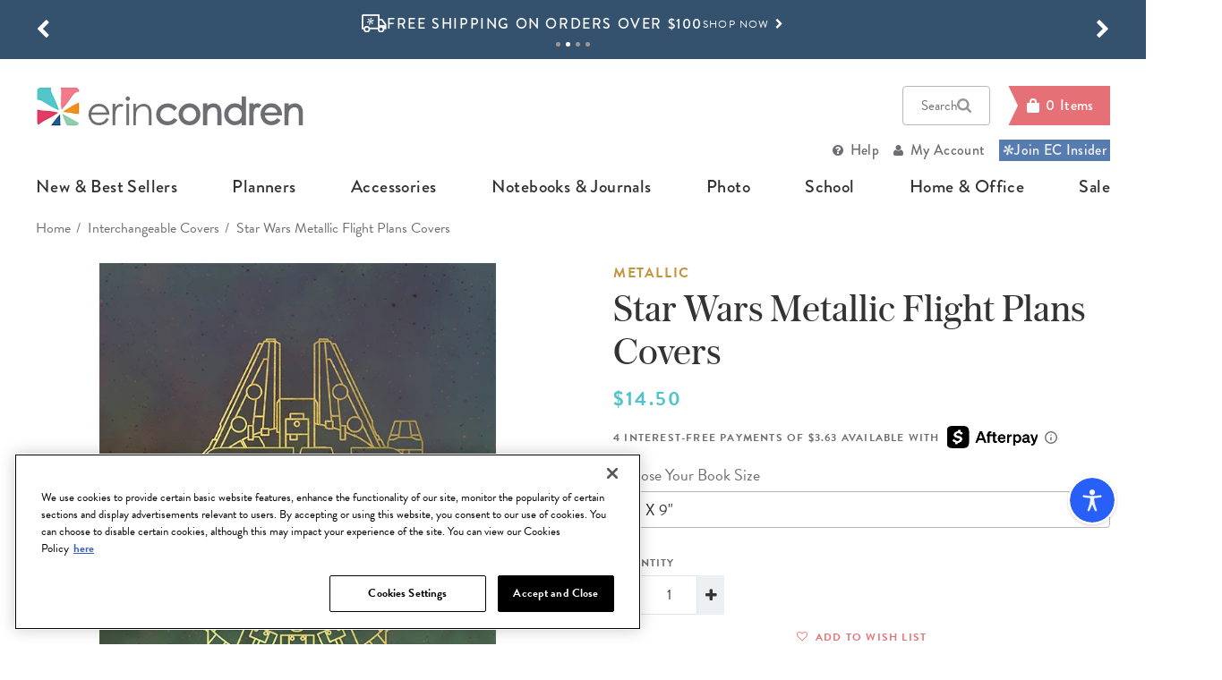

--- FILE ---
content_type: text/html; charset=UTF-8
request_url: https://www.erincondren.com/star-wars-metallic-flight-plans-covers
body_size: 150067
content:
<!DOCTYPE html>
<html>
<head>
    <!-- Google Tag Manager -->
<script>(function(w,d,s,l,i){w[l]=w[l]||[];w[l].push(
            {'gtm.start': new Date().getTime(),event:'gtm.js'}
    );var f=d.getElementsByTagName(s)[0],
            j=d.createElement(s),dl=l!='dataLayer'?'&l='+l:'';j.async=true;j.src=
            'https://www.googletagmanager.com/gtm.js?id='+i+dl;f.parentNode.insertBefore(j,f);
    })(window,document,'script','dataLayer','GTM-56CBBG8');</script>
<!-- End Google Tag Manager -->    <script type="text/javascript">
      window.ecd = window.ecd || [];
    </script>

    <!-- Meta tags -->
    <meta charset="utf-8">
    <link rel="preload" as="image" href="" />
    <meta http-equiv="X-UA-Compatible" content="IE=edge">
    <meta name="viewport" content="width=device-width, height=device-height, initial-scale=1.0, user-scalable=no;user-scalable=0;" http-equiv="content-language" content="en-us" />
    <meta name="csrf-token" content="6bCgKcVGBc6ElTL2I9wLC9VJAYAFY0BR3R932G8o"/>
    <meta name="facebook-domain-verification" content="uffs0m86ably3agxccxlpbbxy88x6e"/>
        <link rel="icon" href="https://images.erincondren.com/css/favicon.ico" type="image/x-icon">

    <link href="https://d22btujodpngle.cloudfront.net/312e4edf-64e4-4f76-a8ec-628c5b49c52d/css/app.css?build=18" rel="stylesheet">
    
    <link rel="apple-touch-icon" sizes="180x180" href="https://d22btujodpngle.cloudfront.net/312e4edf-64e4-4f76-a8ec-628c5b49c52d/apple-touch-icon.png">
    <link rel="apple-touch-icon" sizes="120x120" href="https://d22btujodpngle.cloudfront.net/312e4edf-64e4-4f76-a8ec-628c5b49c52d/apple-touch-icon-120x120.png" />
    <link rel="apple-touch-icon" sizes="152x152" href="https://d22btujodpngle.cloudfront.net/312e4edf-64e4-4f76-a8ec-628c5b49c52d/apple-touch-icon-152x152.png" />
    <link rel="apple-touch-icon" sizes="120x120" href="https://d22btujodpngle.cloudfront.net/312e4edf-64e4-4f76-a8ec-628c5b49c52d/apple-touch-icon-120x120-precomposed.png">
    <link rel="apple-touch-icon" sizes="152x152" href="https://d22btujodpngle.cloudfront.net/312e4edf-64e4-4f76-a8ec-628c5b49c52d/apple-touch-icon-152x152-precomposed.png">
    <link rel="stylesheet" href="https://cdnjs.cloudflare.com/ajax/libs/toastr.js/latest/toastr.min.css">
            <link rel="canonical" href="https://www.erincondren.com/star-wars-metallic-flight-plans-covers">
    
    <title>Star Wars Metallic Flight Plans Covers | Erin Condren</title><meta name="title" content="Star Wars Metallic Flight Plans Covers | Erin Condren" /><meta property="og:title" content="Star Wars Metallic Flight Plans Covers | Erin Condren" /><meta name="twitter:title" content="Star Wars Metallic Flight Plans Covers | Erin Condren" />
    <meta name="keywords" content="Star Wars Metallic Flight Plans Covers" />
    <meta name="description" content="Change the look of your book with Star Wars Metallic Flight Plans Covers interchangeable covers for spiral planners & notebooks. Get the best planner covers at Erin Condren!" /><meta property="og:description" content="Change the look of your book with Star Wars Metallic Flight Plans Covers interchangeable covers for spiral planners & notebooks. Get the best planner covers at Erin Condren!" /><meta name="twitter:description" content="Change the look of your book with Star Wars Metallic Flight Plans Covers interchangeable covers for spiral planners & notebooks. Get the best planner covers at Erin Condren!" />
    <link rel="image_src" href="https://images.erincondren.com/Star_Wars_Collection/BTS23_SW_covers/ICM_18601_SW_FLIGHT_PLANS_GOLD.jpg?width=375" /><meta name="image" content="https://images.erincondren.com/Star_Wars_Collection/BTS23_SW_covers/ICM_18601_SW_FLIGHT_PLANS_GOLD.jpg?width=375" /><meta property="og:image" content="https://images.erincondren.com/Star_Wars_Collection/BTS23_SW_covers/ICM_18601_SW_FLIGHT_PLANS_GOLD.jpg?width=375" /><meta name="twitter:image" content="https://images.erincondren.com/Star_Wars_Collection/BTS23_SW_covers/ICM_18601_SW_FLIGHT_PLANS_GOLD.jpg?width=375" />


            <link rel="stylesheet" href="https://d22btujodpngle.cloudfront.net/312e4edf-64e4-4f76-a8ec-628c5b49c52d/css/desktop.css?build=18">
    
        <script src="https://d22btujodpngle.cloudfront.net/312e4edf-64e4-4f76-a8ec-628c5b49c52d/desktop/js/vendor/jquery-3.5.1.min.js"></script>
    <script type="text/javascript">
      var brontoCart = '';
      var brontoCartData = '';
      var customHandlers = [];
      var base_url = 'https://www.erincondren.com/';
      var base_secure_url = 'https://www.erincondren.com/';
      var request_path = '';
      var logo_image ='https://images.erincondren.com/css/logo.png';
      var logo_hover_image ='https://media.erincondren.com/css/logo-hover.gif';
      var currency_data ={'from_exchange_rate':'1','to_exchange_rate':'1','from_currency':'USD'};
      var user_currency_symbol ='$';
      var PINTEREST_CONVERSION_TRACKING_ID = 2619566425855;
      var algolia_app_id = 'VY3VFRHI2A';
      var algolia_search_key = 'ee22b5e9005d1a8c8e68e300a321ffbd';
      var store_id = 1;
      var current_date_time_stamp = 1768889920;
      var is_mobile = "";
      var agent = 'desktop';
      var cancel_order_minute = 30;
      var user_image_url = 'https://imgx.erincondren.com/';
      var is_user_logged_in = 0;
      var loyalty_tier_name = "";
      var is_user_loyalty_program_in = 0;
      var loyalty_tier_name = "";
      var is_focused_store = 0;
      var eu_region_countries = ["AT","BE","BG","HR","CY","CZ","DK","EE","FI","FR","DE","GR","HU","IE","IT","LV","LT","LU","MT","NL","PL","PT","RO","SK","SI","ES","SE","GB"];
      var is_active_free_shipping = 1;
      window.cart = {'total':0,'num_accessories':0, 'qty': 0, 'thresh':100,'excluded_free_shipping_weight':0,'maximum_item_weight':10};
      window.loaded_phototool = {};
    </script>
    <!-- Start Google Analytics-->
    <!-- Google Code for Remarketing Tag -->
<script type="text/javascript">
    var google_tag_params = {
        ecomm_prodid: 36597,
        ecomm_pagetype: "product",
        ecomm_totalvalue: "14.50",
        ecomm_name: "Star Wars Metallic Flight Plans Covers",
        ecomm_sku: "ICM-G 186",
        ecomm_category: "Accessories,Interchangeable Covers,RETAIL PRODUCTS,RETAIL UPC,UPC Accessories,UPC Covers,Star Wars,RT Accessories Promo,UPC Snap-Ins,Product Flag - METALLIC,Star Wars Reporting",
        ecomm_quantity: "1",
        ecomm_affiliation: "ErinCondren.com",
        ecomm_image :  "https:\/\/images.erincondren.com\/Star_Wars_Collection\/BTS23_SW_covers\/ICM_18601_SW_FLIGHT_PLANS_GOLD.jpg",
        ecomm_item_list_id : 98,
        ecomm_item_list_name : "Accessories",
        ecomm_session: "11f785dec67df272e9f05a3a50ab3bc5c0e2e77ed4b828075ba58a8d46e353e2"
    };

</script>
<!-- End Google Analytics-->

    <!-- Start shareasale start-->
    <script src='https://www.dwin1.com/19372.js' type="text/plain" class="optanon-category-C0004" defer='defer'></script>
    <!-- Start shareasale end-->

    <script src="https://d22btujodpngle.cloudfront.net/312e4edf-64e4-4f76-a8ec-628c5b49c52d/vendor/js-localization/localization.min.js"></script>
    <script src="https://d22btujodpngle.cloudfront.net/312e4edf-64e4-4f76-a8ec-628c5b49c52d/vendor/js-localization/messages.js"></script>
    <script>
      Lang.setLocale("en");
    </script>
</head>

<body class="font-brandon">
<script>
    $(document).ready(function() {
        var cnt = 0;
        // check oneTrustLoaded events in every 2 seconds for 5 times
        var reloadOneTrust = setInterval(function(){
            if(isOneTrustLoaded() != null){
                clearInterval(reloadOneTrust);
                                                <!-- Product list Impressions dataLayer -->
                                var previous = 'search';
                                gtmPush({
                    'event': 'ecommProductDetailView',
                    'ecommerce': {
                        'currencyCode': 'USD',
                        'detail': {
                            'actionField': {'list': previous},
                            // Optional list property.
                            'products': [{"name":"Star Wars Metallic Flight Plans Covers","id":"ICM-G 186","price":"14.50","brand":"Erin Condren","weight":0.1375,"dimension5":"Accessories","dimension6":"Interchangeable Covers","dimension7":"RETAIL PRODUCTS","dimension8":"RETAIL UPC","dimension9":"UPC Accessories"}]
                        }
                    }
                });
                <!-- END Product list Impressions dataLayer -->
                                            }
            else{
                cnt++;
                if(cnt == 5){
                    clearInterval(reloadOneTrust);
                }
            }
        }, 2000);
    });
</script>

<!-- Google Tag Manager (noscript) -->
<noscript>
    <iframe src="https://www.googletagmanager.com/ns.html?id=GTM-56CBBG8" title="google tag manager" height="0" width="0" style="display:none;visibility:hidden">
    </iframe>
</noscript>
<!-- End Google Tag Manager (noscript) --><script type="application/ld+json">
{
"@context": "http://schema.org",
"@type": "Product",
"description": "Organization is just plain fun with this classic Star Wars Metallic Flight Plans design!&lt;br&gt;&lt;br&gt;

Interchangeable covers you can mix and match across our spiral planners, notebooks, and journals for any occasion and celebration! Curate a collection of custom covers that will transform any of our spiral-bound books, whenever you want.&lt;br&gt;&lt;br&gt; 

Our original technology* enables you to snap in a cover so it is secure and won&#039;t fall off ... until you want it to! A thin, hairline slice in the lamination keeps the cover fitting snug to the coil until you are ready to change the look of your book ... with a snap!&lt;br&gt;&lt;br&gt; 

Made in the USA and designed to last, our notebook, journal, and planner covers can be removed and reused over and over. They are also personalizable, double-sided, and wet-erase (dry-erase too). Use the interior of your interchangeable covers to make lists, journal, plan, draw, whatever! *(patent pending)&lt;br&gt;&lt;br&gt;

&lt;p style=&quot;font-size: 12px;&quot;&gt;Disney products ineligible for discounts, promo codes, and EC Insider rewards.&lt;br&gt;

&lt;p style=&quot;font-size: 12px;&quot;&gt;© &amp; ™ Lucasfilm Ltd.&lt;/p&gt;",
"name": "Star Wars Metallic Flight Plans Covers",
"image": "//media.erincondren.com/catalog/product/main/BYO_18601_SW_FLIGHT_PLANS_GOLD.jpg",
"offers":
{ "@type": "Offer", "availability": "http://schema.org/InStock", "price": "14.50", "priceCurrency": "USD" }
}
</script>



<a href="javascript:void(0);" tabindex="0" id="skiplink" class="skip-link">Skip to main content</a>
<header id="header-section" class="main-header-section" style='visibility:hidden;'>
    
    <style>
    .new-promo-bar{background:#34526E;}
  .promo-bar-height{height:66px;}
  .new-promo-bar:hover{background:#458BB3;}
  .promo-icon{position:relative;bottom:2px;}
  .freeShippingPromo{display:none;}
  .freeShippingPromo.slick-initialized{display:block;}
  .new-promo-bar .slick-arrow:hover{opacity:0.7;}
  .new-promo-bar .slick-arrow{z-index: 1;}
  .new-promo-bar .slick-disabled{opacity:0.3;cursor:default;}
  .new-promo-bar .slick-dots{display:flex;align-items:center;justify-content:center;position:relative;bottom:0px;padding-top:5px;}
  .new-promo-bar .slick-dots li{width:auto;height:auto;margin:0 3px;}
  .new-promo-bar .slick-dots li button{background:#979797;border-radius:50%;width:5px;height:5px;padding:0px;}
  .new-promo-bar:hover .slick-dots li button{background:#34526E;}
  .new-promo-bar .promo-content:hover{text-decoration:underline;}
  .new-promo-bar .promo-content:hover span{text-decoration:underline;}
  .new-promo-bar .promo-content .promo-btn:hover{text-decoration:underline;}
  .new-promo-bar .slick-dots li.slick-active button{background:#fff;}
  .new-promo-bar .slick-dotted.slick-slider{margin-bottom:0px;}
  .new-promo-bar .slick-dots li button:before{display:none;}
  .promo-counter{display:flex;height:22px;overflow:hidden; position: relative; bottom: 2px;}
  .promo-counter .count-text{font-size:16px;font-weight:500;line-height:22px;letter-spacing:1.6px; margin-right: 5px;}
  .promo-counter .count-small-text{font-size:14px;line-height:18px;font-weight:450;letter-spacing:1.6px;text-transform:lowercase;margin-right:10px;}
  .counter-w{width:auto;}
  @media (min-width:1200px){
    .show-dt{display:inline-block;}
  }
  @media (max-width:1023px){
    .hidden-tablet{display:none!important}
    .md-hidden{display:none!important;}
  }
  @media (max-width:767px){
    .slick-vertical .slick-slide{height:58px;display:flex;justify-content:center;align-items:center;}
    .new-promo-bar .slick-dots{bottom:11px;}
    .new-promo-bar:hover .slick-dots li button{background:#979797;}
    .md-hidden{display:block;}
    .new-promo-bar:hover .slick-dots li.slick-active button{background:#fff;}
    .hidden-mobile{display:none!important;}
    .new-promo-bar:hover{background:#34526E;}
    .slick-dots li button{background:#979797;}
    .promo-counter{height:16px; bottom: 1px;}
    .promo-counter .count-text{font-size:12px;line-height:12px;position:relative;bottom:5px;}
    .promo-counter .count-small-text{font-size:12px;line-height:12px;position:relative;bottom:5px;margin-right:4px;}
    .counter-w{width:auto;}
  }
  @media (max-width:400px){
    .promo-content .text-xxs{font-size:9px;}
    .new-promo-bar .slick-dotted.slick-slider{padding:0;}
    .new-promo-bar .slick-arrow{z-index:10;}
  }
  .new-promo-bar:has(.promo_clr_var-counter.slick-active){background: #656899;}
  .new-promo-bar:has(.promo_clr_var-counter.slick-active):hover{background: #656899;}
  
  .new-promo-bar:has(.promo_clr_var-counter2.slick-active){background:#4F62A1;}
  .new-promo-bar:has(.promo_clr_var-counter2.slick-active):hover{background:  #4F62A1;}

  .new-promo-bar:has(.promo_clr_var-counter3.slick-active){background:  #00997C;}
  .new-promo-bar:has(.promo_clr_var-counter3.slick-active):hover{background:  #00997C;}
  
  
  .modal-container-promo{max-height:80vh;overflow-y:auto;}
  </style>
  
  <div class="top_promo_bar w-full text-center uppercase overflow-hidden new-promo-bar transition" role="banner"
    aria-label="Site-wide Promos">
    <div class="max-w-7xl px-3 lg:px-10 mx-auto promo-bar-height flex items-center">
      <div class="freeShippingPromo mb-0 px-0" role="list" aria-controls="carousel">
          
       <div class="py-0.5" role="listitem" aria-label="Need a quick gift? Send an Egift Card!"
                aria-roledescription="carousel-Need a quick gift? Send an Egift Card!">
                <div class="flex items-center justify-center gap-4" aria-labelledby="Need a quick gift? Send an Egift Card!">
                    <img src="//cdn.erincondren.com/ec-image-resources/488756499_sell2x.png" alt=""
                        width="22" height="20" class="hidden-mobile">
  
                    <a href="/bundles"
                        class="flex items-center flex-col md:flex-row md:gap-4 promo-content text-white">
                        <div class="tracking-widest text-xxs md:text-sm font-medium" aria-describedby="offer1">
                            <span id="offer1">Save with budget-friendly Bundles!</span>
                        </div>
                        <span
                            class="tracking-widest promo-btn uppercase text-xxxs md:text-xxs block md:inline-block font-normal">Shop
                            Now<i class="fa fa-chevron-right ml-1.5"></i></span>
                    </a>
                </div>
            </div>





         <!-- Item 02 -->      
                     
            <div class="py-0.5" role="listitem" aria-label="Free Shipping on Orders over $100" aria-roledescription="carousel-Free Shipping on Orders over $100">
                <div class="flex items-center justify-center gap-4" aria-labelledby="Free Shipping on Orders over $100">
                    <img src="//cdn.erincondren.com/ec-image-resources/167755589_freeshipping_icon2x.png"
                        alt="" width="28" height="21" class="promo-icon hidden-mobile">
                    <a href="/shipping"
                        class="flex items-center flex-col md:flex-row md:gap-4 promo-content text-white">
                        <div class="tracking-widest text-xxs md:text-sm font-medium" aria-describedby="offer5">Free Shipping on Orders over
                            $100</div>
                        <span href="/shipping"
                            class="tracking-widest promo-btn uppercase text-xxxs md:text-xxs block md:inline-block font-normal" id="offer5">Shop
                            Now<i class="fa fa-chevron-right ml-1.5"></i></span>
                    </a>
                </div>
            </div>
            

             <!-- Item 03 -->
           
             <div class="py-0.5" role="listitem" aria-label="15% off 4+ accessories"
                aria-roledescription="carousel-15% off 4+ accessories">
                <div class="flex items-center justify-center gap-4" aria-labelledby="15% off 4+ accessories">
                    <img src="//cdn.erincondren.com/ec-image-resources/488756499_sell2x.png" alt=""
                        width="20" height="21" class="hidden-mobile">
  
                    <a href="/new-planner-accessories"
                        class="flex items-center flex-col md:flex-row md:gap-4 promo-content text-white">
                        <div class="tracking-widest text-xxs md:text-sm font-medium" aria-describedby="offer4">
                            <span id="offer4">15% off 4+ accessories</span>
                        </div>
                        <span
                            class="tracking-widest promo-btn uppercase text-xxxs md:text-xxs block md:inline-block font-normal">Shop
                            Now<i class="fa fa-chevron-right ml-1.5"></i></span>
                    </a>
                </div>
            </div>

        
  
               <!-- Item 04 -->
             <div class="py-0.5">
                                <div class="flex items-center justify-center gap-4">
                                    <img src="//cdn.erincondren.com/ec-image-resources/2109989006_phone icon2x.png" alt=""
                                        width="13" height="22" class="promo-icon hidden-mobile">
                                    <a href="javascript:void(0);"
                                        class="flex items-center flex-col md:flex-row md:gap-4 promo-content text-white toppromo-modal-open"
                                        data-modal-btn="toppromomodal">
  
                                        <div class="tracking-widest text-xxs md:text-sm font-medium">Get 15% Off, Text "EC" to 58466
                                        </div>
                                        <span
                                            class="tracking-widest promo-btn uppercase text-xxxs md:text-xxs block md:inline-block font-normal">Learn
                                            More<i class="fa fa-chevron-right ml-1.5"></i></span>
                                    </a>
                                </div>
                            </div> 
  
  
          </div>
    </div>
  </div>
  
  <div class="toppromo-modal-window fixed inset-0 bg-black/50 m-0 z-30 hidden" id="offerModal">
    <div class="after-pay-payment-container flex items-center justify-center h-full p-4">
        <div id="payment-modal" class="max-w-3xl bg-white rounded-xl">
            <div class="modal-mask">
                <div class="modal-wrapper">
                    <div class="modal-container-promo p-10 relative">
                        <span
                            class="popup-close btn-cancel absolute right-4 top-4 bg-charcoal-300  rounded-full w-5 h-5 flex items-center justify-center cursor-pointer"
                            data-modal-btn="btn-cancel">
                            <i class="fa fa-close !text-xxs text-white"></i></span>
                        <div class="text-center mb-8">
                            <div style="color:#333333;"
                                class="modal-title font-bold  tracking-widest uppercase  text-lg block text-center mb-2.5"
                                id="exampleModalLabel">ENJOY 15% OFF YOUR NEXT PURCHASE BY SIGNING UP FOR TEXT</div>
                        </div>
  
                        <div class="modal-body">
                            <div class="text-center mb-8 text-xxs md:text-sm leading-normal">By signing up via text,
                                you
                                agree to receive recurring automated promotional & personalized marketing text messages
                                (e.g., cart reminders) from Erin Condren at the cell number used when signing up.
                                Consent is not a condition of any purchase. Reply HELP for help & STOP to cancel. Msg
                                frequency varies. Msg & data rates may apply. View <a
                                    style="text-decoration: underline;color: #6d6e71;"
                                    href="http://attn.tv/erincondren/terms.html">Terms</a> & <a
                                    style="text-decoration: underline;color: #6d6e71;"
                                    href="/privacy-policy">Privacy</a>.</div>
                            <div class="mb-8 text-lg text-center text-charcoal-500 max-w-sm mx-auto">Text
                                <strong>"EC"</strong> to 58466 to sign up & get the scoop on new products & deals.
                            </div>
                            <div class="text-center"><a
                                    class="btn-cancel tw-btn tw-btn-outline-gray px-6 py-3 rounded">CLOSE</a></div>
                        </div>
                    </div>
                </div>
            </div>
        </div>
    </div>
  </div>
  
  <script src="https://cdnjs.cloudflare.com/ajax/libs/moment.js/2.29.1/moment.min.js"></script>
  <script
    src="https://cdnjs.cloudflare.com/ajax/libs/moment-timezone/0.5.34/moment-timezone-with-data-10-year-range.min.js">
  </script>
  <script>
    $(function() {
        $(document).off('click', '.toppromo-modal-open');
        $(document).on('click', '.toppromo-modal-open', function(e) {
            e.preventDefault();
            $('.toppromo-modal-window').css('display', 'block');
            $("body").addClass('modal-open');
            var popupModal = new Modal()
                .addOpenBtn('.toppromomodal', ['.modal-overlay', '.afterpay-window'])
                .addCloseBtn('.btn-cancel', ['.toppromo-modal-window'], function() {
                    $("body").removeClass('modal-open');
                })
                .addCloseBtn('.modal-overlay', ['.toppromo-modal-window'])
                .addCloseBtn('.btn-ok', ['.toppromo-modal-window'], function() {})
                .autoCenter('.toppromo-modal-window')
                .render();
        });
    })
    $(function() {
        $(document).off('click', '.toppromo-afterpaymodal-open');
        $(document).on('click', '.toppromo-afterpaymodal-open', function(e) {
            e.preventDefault();
            $('.toppromo-afterpaymodal-window').css('display', 'block');
            $("body").addClass('modal-open');
            var popupModal = new Modal()
                .addOpenBtn('.toppromomodal', ['.modal-overlay', '.afterpay-window'])
                .addCloseBtn('.btn-cancel', ['.toppromo-afterpaymodal-window'], function() {
                    $("body").removeClass('modal-open');
                })
                .addCloseBtn('.modal-overlay', ['.toppromo-afterpaymodal-window'])
                .addCloseBtn('.btn-ok', ['.toppromo-afterpaymodal-window'], function() {})
                .autoCenter('.toppromo-afterpaymodal-window')
                .render();
        });
    })
  
    $(document).ready(function() {
  
      const endtimePST = "2026/1/2 21:59:00"; // This end time is already in PST
      let windnowWidth = $(window).width()
      $(window).resize(function() {
        windnowWidth = $(window).width();
      });
      function isMobileDevice() {
        return (windnowWidth < 768 || windnowWidth > 1279)
        //(/(playbook|silk)|(android(?!.*mobi))/i.test(navigator.userAgent) || (/Android|webOS|iPhone|iPod|iOS|BlackBerry|IEMobile|Opera Mini/i.test(navigator.userAgent)));       
      }
  
        // Function to get the client's current time, convert it to PST, and get the remaining time
        function getTimeRemainingInPST(endtime) {
            const clientTime = moment(); // This gives the current time of the client
            const clientTimeInPST = clientTime.clone().tz("America/Los_Angeles"); // Convert to PST
            const endTimeInPST = moment.tz(endtime, "YYYY/MM/DD HH:mm:ss", "America/Los_Angeles");
            const total = endTimeInPST.diff(clientTimeInPST);
            const duration = moment.duration(total);
            const daysHoursDuration = (duration.days() * 24) + duration.hours(); // Hours with Days Calculation 
            
            if(isMobileDevice()){
              return {
                  //days: duration.days(), // Normal Days
                  hours: daysHoursDuration, // Normal Hours
                  minutes: duration.minutes(), // Normal Minutes
                  seconds: duration.seconds()
              };
            }else{
               return {
                //   days: duration.days(),
                   hours: daysHoursDuration, // Hours with Days Calculation 
                   minutes: duration.minutes(),
                   seconds: duration.seconds()
               };
               
            }
        }
  
        function updateTimer() {
            let timeRemaining = getTimeRemainingInPST(endtimePST);
            if(isMobileDevice()){             
              if (timeRemaining.hours <= 0 && timeRemaining.minutes <= 0 && timeRemaining.seconds <= 0) {
                timeRemaining = {
                    days:0,
                    hours: 0,
                    minutes: 0,
                    seconds: 0
                };
              }
              $("#days").parent().show()
             }else{
               if (timeRemaining.hours <= 0 && timeRemaining.minutes <= 0 && timeRemaining.seconds <= 0) {
                timeRemaining = {
                     days:0,
                     hours: 0,
                     minutes: 0,
                     seconds: 0
                 };
               }
               $("#days").parent().hide() // Hide Days In Desktop
             }
            
             $("#days").text(String(timeRemaining.days).padStart(2, '0'));
            $("#hrs").text(String(timeRemaining.hours).padStart(2, '0'));
            $("#min").text(String(timeRemaining.minutes).padStart(2, '0'));
            $("#sec").text(String(timeRemaining.seconds).padStart(2, '0'));
  
            if (timeRemaining.total <= 0) {
                clearInterval(countdown);
            }
        }
        const countdown = setInterval(updateTimer, 1000);
        updateTimer(); // To initiate the display immediately
        $(window).on('resize orientationchange', function() {
        $('.freeShippingPromo').slick('refresh');
    });
    });
  </script>
    <div class="header-block bg-white pt-4 xl:pt-8 pb-4 xl:pb-0 relative">
        <div class="max-w-7xl px-5 lg:px-10 mx-auto">
            <div class="flex flex-col">
                <div class="flex items-center justify-between">
                    <a class="logo logo-image relative" href="https://www.erincondren.com" aria-label="Link to homepage">
                        <img src="https://images.erincondren.com/css/logo.png" alt="Go to ErinCondren.com Homepage" width="48" height="44" class="hover-logo w-12 absolute left-px hidden xl:block">
                        <svg class="w-[120px] xl:w-auto xl:h-auto" id="Layer_1" data-name="Layer 1" width="300" height="43" xmlns="http://www.w3.org/2000/svg" viewBox="0 0 497.5 72.1"><defs><style>.cls-1{fill:#27588d;}.cls-2{fill:#00bdd4;}.cls-3{fill:#e14164;}.cls-4{fill:#f28f20;}.cls-5{fill:#fa7c89;}.cls-6{fill:#8dd6ac;}.cls-7{fill:#6d6e71;}</style></defs><title>logo</title><path class="cls-1" d="M42.6,50.8A260.94,260.94,0,0,0,26.1,71.9l-0.1.2H43.5Q43.65,63.7,42.6,50.8Z"/><path class="cls-2" d="M6,23.9c2.5,0.8,6.7,3.2,12.5,7.1A151.27,151.27,0,0,0,41,43a164.53,164.53,0,0,0-6.2-16.2c-2.3-5.2-4.1-9.3-5.4-12.1a58.72,58.72,0,0,1-3.2-8.3A10.74,10.74,0,0,1,26.3,0H6.1A6.06,6.06,0,0,0,0,6.1V23.4A10.57,10.57,0,0,1,6,23.9Z"/><path class="cls-3" d="M5.5,67.9A62.48,62.48,0,0,1,13.2,63c2.9-1.5,6.7-3.6,11.5-6.2a135,135,0,0,0,14.8-9.5,162.4,162.4,0,0,0-24.6-3.6C7.2,43.2,2.2,42.6,0,41.9V65.8a6.09,6.09,0,0,0,2.8,5.1A12.67,12.67,0,0,1,5.5,67.9Z"/><path class="cls-4" d="M48.6,45.6a186.69,186.69,0,0,0,25.2,3.8c1.7,0.1,3.3.2,4.7,0.4V27.9c-1,.6-2.2,1.2-3.4,1.8C68.8,32.8,60,38.1,48.6,45.6Z"/><path class="cls-5" d="M44.8,17.4a173.18,173.18,0,0,0,.6,24.7A171.82,171.82,0,0,0,61.3,22.2c3.9-5.9,6.8-9.8,8.7-11.6A11.3,11.3,0,0,1,74.6,8a7,7,0,0,1,3.8-.1V6.1A6.06,6.06,0,0,0,72.3,0H44a14.16,14.16,0,0,1,.7,2.2C45.2,4.6,45.2,9.7,44.8,17.4Z"/><path class="cls-6" d="M47.1,49.9a157.59,157.59,0,0,0,6.3,16.7c0.9,1.9,1.7,3.7,2.5,5.4H72.4a6.43,6.43,0,0,0,5.9-4.6Q75,65.6,69.6,62A202,202,0,0,0,47.1,49.9Z"/><path class="cls-7" d="M125.5,63.8a16.53,16.53,0,0,1-4.7,2.7,15.55,15.55,0,0,1-5.7,1A13.51,13.51,0,0,1,105,63.3a15.26,15.26,0,0,1-4.2-10.9h34.3c-0.1-5.2-1.5-9.6-4.2-13A19,19,0,0,0,115.3,32a18.13,18.13,0,0,0-15.1,7.2,20.85,20.85,0,0,0,.9,26.7c3.5,4.1,8.4,6.1,14.6,6.1a19.67,19.67,0,0,0,7.5-1.3,20.71,20.71,0,0,0,6-3.7,21.26,21.26,0,0,0,4.7-6.4l-4.1-2.2A24.56,24.56,0,0,1,125.5,63.8ZM105.8,40.2a14,14,0,0,1,9.6-3.6,16.16,16.16,0,0,1,6.5,1.4,13.84,13.84,0,0,1,5,3.8,17.58,17.58,0,0,1,2.9,6.3H101.4A15.49,15.49,0,0,1,105.8,40.2Z"/><path class="cls-7" d="M212.3,40.2a13.31,13.31,0,0,0-5-6,13.48,13.48,0,0,0-7.8-2.2,16.94,16.94,0,0,0-8,2,20.78,20.78,0,0,0-6.7,6V32h-5V72h5V57.7c0-5.1.2-8.7,0.7-10.6a14.36,14.36,0,0,1,4.8-7.5,12.39,12.39,0,0,1,8.2-3,10.48,10.48,0,0,1,6.5,2,10.15,10.15,0,0,1,3.4,5.8,42.67,42.67,0,0,1,.6,9V72h5V51.9C213.9,46.6,213.4,42.7,212.3,40.2Z"/><path class="cls-7" d="M166.9,32V72h5V32h-5Z"/><path class="cls-7" d="M172.4,19.3a4.1,4.1,0,1,0-2.9,7,4.15,4.15,0,0,0,1.6-.3h0a3.81,3.81,0,0,0,1.3-.9,3.35,3.35,0,0,0,1-1.7,5,5,0,0,0,.2-1.2A3.85,3.85,0,0,0,172.4,19.3Z"/><path class="cls-7" d="M161.9,34l-3.4,3.8a2.57,2.57,0,0,1-.5-0.2,6.34,6.34,0,0,0-2.7-.7,7,7,0,0,0-4.8,2.1,12.63,12.63,0,0,0-3.5,6.4,31.14,31.14,0,0,0-.8,6.1c-0.1,1.2-.1,2.4-0.1,3.9h0V72H141V32h5.1v6.7c0.5-.7,1-1.4,1.5-2a15,15,0,0,1,3.3-3,9.77,9.77,0,0,1,5.3-1.7,10.22,10.22,0,0,1,3.9,1h0A8.47,8.47,0,0,1,161.9,34Z"/><path class="cls-7" d="M300.1,37.6a20.45,20.45,0,0,0-30,.1,20,20,0,0,0-5.4,14,20,20,0,0,0,5.7,14.2c3.8,4.1,8.7,6.1,14.7,6.1a19.45,19.45,0,0,0,14.7-6.1,20,20,0,0,0,5.7-14.2A20.68,20.68,0,0,0,300.1,37.6Zm-4.2,20.6a11.72,11.72,0,0,1-4.5,4.6,12.66,12.66,0,0,1-12.5,0,11.72,11.72,0,0,1-4.5-4.6,13.41,13.41,0,0,1-1.7-6.5,12.68,12.68,0,0,1,3.7-9.2,11.88,11.88,0,0,1,8.8-3.8,11.67,11.67,0,0,1,8.8,3.8,12.68,12.68,0,0,1,3.7,9.2A14.72,14.72,0,0,1,295.9,58.2Z"/><path class="cls-7" d="M345,51V72h-7.8V52.4a38,38,0,0,0-.5-7.9,7.86,7.86,0,0,0-2.5-4.5,7.63,7.63,0,0,0-5-1.4,9.87,9.87,0,0,0-6.5,2.4,10.74,10.74,0,0,0-3.8,6,47.42,47.42,0,0,0-.6,9.4V72h-7.8V31h7.8v4.8a18.92,18.92,0,0,1,3.8-2.7,16.22,16.22,0,0,1,8.1-2,14.43,14.43,0,0,1,8,2.3,13.73,13.73,0,0,1,5.2,6.2C344.4,42.1,345,45.9,345,51Z"/><path class="cls-7" d="M382.9,18.1V35.9a17.48,17.48,0,0,0-3.9-2.8,18.45,18.45,0,0,0-8.8-2.1A19.2,19.2,0,0,0,356,37a19.94,19.94,0,0,0-5.9,14.4A20.23,20.23,0,0,0,356,66a19.58,19.58,0,0,0,27,1.2V72h7.7V18.1h-7.8Zm-1.4,40.2a12.68,12.68,0,0,1-4.6,4.6,13.32,13.32,0,0,1-6.4,1.7,11.37,11.37,0,0,1-6.2-1.7,11.84,11.84,0,0,1-4.6-4.8,12.4,12.4,0,0,1-1.7-6.5,14,14,0,0,1,1.7-6.5,13,13,0,0,1,4.6-4.7,12.39,12.39,0,0,1,6.3-1.7,12.07,12.07,0,0,1,9,3.7,12.74,12.74,0,0,1,3.6,9.3A13.51,13.51,0,0,1,381.5,58.3Z"/><path class="cls-7" d="M419.9,34l-4.7,5.1-0.5.6a0.1,0.1,0,0,1-.1-0.1c-0.4-.2-0.7-0.3-0.9-0.4h-0.1a4.83,4.83,0,0,0-1.8-.5,5,5,0,0,0-3.4,1.5,11.18,11.18,0,0,0-2.8,5.1,24.27,24.27,0,0,0-.6,5.1c-0.1,1.2-.1,2.6-0.1,4.3h0V72H397V31h7.9v3.4a9,9,0,0,1,1.9-1.5,0.1,0.1,0,0,0,.1-0.1,9.67,9.67,0,0,1,10.6-.4l0.9,0.5h0c0.2,0.1.5,0.3,0.7,0.4Z"/><path class="cls-7" d="M457.7,46.4a18.83,18.83,0,0,0-3.7-7.8A19.43,19.43,0,0,0,438.1,31a18.91,18.91,0,0,0-15.5,7.4,0.53,0.53,0,0,0-.2.3c-0.4.5-.8,1.1-1.2,1.7a20.44,20.44,0,0,0-3.1,11.1,21.52,21.52,0,0,0,5.3,14.1q5.4,6.3,15,6.3a21.1,21.1,0,0,0,7.7-1.3,20.7,20.7,0,0,0,6.2-3.8,22.92,22.92,0,0,0,3.6-4.4l-0.7-.4L449,58.8a15.57,15.57,0,0,1-2.2,2.6,12.36,12.36,0,0,1-3.9,2.2,13.19,13.19,0,0,1-4.8.9,11.32,11.32,0,0,1-8.4-3.5,11.89,11.89,0,0,1-3.4-7.5h32.1c0-.4.1-0.8,0.1-1.2V51.1C458.2,49.4,458,47.9,457.7,46.4Zm-31.6,1.7a10.82,10.82,0,0,1,4-6.5,11.53,11.53,0,0,1,8-3,12.53,12.53,0,0,1,5.4,1.2,10.87,10.87,0,0,1,4.1,3.1c0.7,0.9,1.3,2,1.8,5.1Z"/><path class="cls-7" d="M497.5,51V72h-7.8V52.3a38.86,38.86,0,0,0-.5-7.9,7.86,7.86,0,0,0-2.5-4.5,7.65,7.65,0,0,0-5-1.5,9.87,9.87,0,0,0-6.5,2.4,11.47,11.47,0,0,0-3.9,6,47.42,47.42,0,0,0-.6,9.4V72H463V31h7.8v4.8a20.69,20.69,0,0,1,3.8-2.8,17.34,17.34,0,0,1,8.1-2,14.43,14.43,0,0,1,8,2.3,13.73,13.73,0,0,1,5.2,6.2C497,42.1,497.5,45.8,497.5,51Z"/><path class="cls-7" d="M262.6,62l-0.7,1.1a20,20,0,0,1-7.5,6.6,17.39,17.39,0,0,1-5,1.7h0a25.3,25.3,0,0,1-5.6.6,23.52,23.52,0,0,1-5.4-.6h0a11.7,11.7,0,0,1-2-.5c-0.3-.1-0.7-0.2-1-0.3a14.17,14.17,0,0,1-1.8-.8h0a9.5,9.5,0,0,1-1.7-1h0a15,15,0,0,1-2.4-1.8l-0.8-.7a5,5,0,0,1-.7-0.8,17.38,17.38,0,0,1-1.3-1.5,5.55,5.55,0,0,0-.6-0.8,14,14,0,0,1-1-1.6,16.13,16.13,0,0,1-1.5-3.6,19.81,19.81,0,0,1-.9-6,20.83,20.83,0,0,1,10.7-18.1,22.68,22.68,0,0,1,11-2.7,23.4,23.4,0,0,1,7.4,1.2,20.56,20.56,0,0,1,6.1,3.1c0.3,0.2.6,0.5,0.9,0.7l0.9,0.9h0c0.3,0.3.6,0.7,0.9,1a9.06,9.06,0,0,1,1.1,1.6l-4.5,5-0.7.7-0.7-1a13.94,13.94,0,0,0-2.3-2.5c-0.2-.2-0.4-0.3-0.6-0.5a15.47,15.47,0,0,0-3.6-1.9,17.57,17.57,0,0,0-3.3-.7c-0.3,0-.6-0.1-0.9-0.1h-1a13.11,13.11,0,0,0-9.8,3.8,12.1,12.1,0,0,0-3.9,9.1,11.24,11.24,0,0,0,.4,3.2c0,0.1.1,0.3,0.1,0.4s0.1,0.4.2,0.6a12.81,12.81,0,0,0,1.1,2.4,12.56,12.56,0,0,0,4.9,4.8,12.23,12.23,0,0,0,2.4,1,13.85,13.85,0,0,0,4.6.7A14.35,14.35,0,0,0,255.8,59l0.3-.3,6.5,3.3h0Z"/></svg>
                    </a>                    
                    <div class="header-right flex-1 flex justify-end w-20 lg:w-auto">
                         <div class="flex items-center space-x-2 md:space-x-2.5 xl:space-x-5">
                            <div class="header-search-block hidden xl:block absolute top-full left-0 xl:top-0 xl:relative p-4 xl:p-0 w-full bg-gray-50 xl:bg-transparent" i aria-controls="search bar">

                                                        <button role="button" aria-label="Open search" aria-haspopup="false" class="search-icon px-5 py-2.5 bg-white hover:bg-charcoal-50 border border-gray-400 rounded font-normal text-2xs flex items-center gap-5 h-11">
                                Search
                            <svg width="16" height="16" viewBox="0 0 16 16" fill="none" xmlns="http://www.w3.org/2000/svg">
                            <path fill-rule="evenodd" clip-rule="evenodd" d="M15.6443 13.8831L12.3462 10.5967C13.1411 9.45342 13.5387 8.17899 13.5387 6.77379C13.5387 5.86039 13.3607 4.98686 13.0049 4.15332C12.6492 3.31965 12.1684 2.60112 11.5626 1.99748C10.9568 1.39384 10.2358 0.914735 9.39924 0.56029C8.56248 0.205726 7.68583 0.0285034 6.76916 0.0285034C5.8525 0.0285034 4.97584 0.205726 4.13932 0.56029C3.30267 0.914735 2.58157 1.39384 1.97577 1.99748C1.36997 2.60112 0.889156 3.31977 0.533443 4.15332C0.177612 4.98698 -0.000244141 5.86039 -0.000244141 6.77379C-0.000244141 7.68719 0.177612 8.56049 0.533443 9.39427C0.889156 10.2278 1.36997 10.9462 1.97577 11.5499C2.58157 12.1536 3.30279 12.6326 4.13932 12.9872C4.97596 13.3417 5.8525 13.519 6.76916 13.519C8.17962 13.519 9.45849 13.1228 10.6059 12.3307L13.904 15.6074C14.1347 15.8501 14.4229 15.9715 14.7693 15.9715C15.1026 15.9715 15.3913 15.8501 15.6346 15.6074C15.8782 15.3648 16 15.0773 16 14.7452C16.0001 14.4068 15.8816 14.1193 15.6443 13.8831ZM9.81256 9.8061C8.96954 10.6461 7.95516 11.0661 6.76917 11.0661C5.5833 11.0661 4.56892 10.646 3.7259 9.8061C2.88288 8.96609 2.46143 7.95543 2.46143 6.77367C2.46143 5.59203 2.88299 4.58114 3.7259 3.74125C4.5688 2.90123 5.5833 2.48128 6.76917 2.48128C7.95504 2.48128 8.96942 2.90135 9.81256 3.74125C10.6556 4.58114 11.0771 5.59203 11.0771 6.77367C11.0772 7.95543 10.6555 8.96609 9.81256 9.8061Z" fill="#979797"/>
                            </svg>
                            </button>
                            <svg xmlns="http://www.w3.org/2000/svg" class="close search-close absolute top-4 left-2 z-10 hidden fill-pink-100 hover:fill-sea-blue cursor-pointer" width="16" height="16" viewBox="0 0 16 16"><title>close</title><path fill="" fill-rule="evenodd" d="M8 0a8 8 0 1 0 0 16A8 8 0 0 0 8 0zm3.065 11.97L8.004 8.935 4.967 12l-.936-.937 3.031-3.061L4 4.967l.937-.936 3.058 3.028L11.025 4l.944.935-3.03 3.058L12 11.025l-.935.944z"/></svg>
                            <input class="text-quiet-500 font-brandon text-sm font-[420] h-11 py-1.5 px-4 rounded-md border border-silver rounded w-2/3 xl:w-400 bg-white form-control" alt="Search Erincondren.com" id="algolia-search-autocomplete" placeholder="Search" aria-label="Search" name="q" type="hidden" value="">
                            <!-- <svg class="search-icon svg absolute right-5 top-2.5 fill-quiet-500 cursor-pointer" xmlns="http://www.w3.org/2000/svg" width="24" height="25" viewBox="0 0 24 25" fill="none">
                                <mask id="mask0_259_5763" style="mask-type:alpha" maskUnits="userSpaceOnUse" x="-1" y="0" width="25" height="25">
                                  <rect x="-0.000488281" y="0.832581" width="24" height="24" fill="#D9D9D9"/>
                                </mask>
                                <g mask="url(#mask0_259_5763)">
                                  <path d="M19.5995 21.8326L13.2995 15.5326C12.7995 15.9326 12.2245 16.2492 11.5745 16.4826C10.9245 16.7159 10.2328 16.8326 9.49951 16.8326C7.68285 16.8326 6.14535 16.2034 4.88701 14.9451C3.62868 13.6867 2.99951 12.1492 2.99951 10.3326C2.99951 8.51591 3.62868 6.97841 4.88701 5.72008C6.14535 4.46175 7.68285 3.83258 9.49951 3.83258C11.3162 3.83258 12.8537 4.46175 14.112 5.72008C15.3703 6.97841 15.9995 8.51591 15.9995 10.3326C15.9995 11.0659 15.8828 11.7576 15.6495 12.4076C15.4162 13.0576 15.0995 13.6326 14.6995 14.1326L20.9995 20.4326L19.5995 21.8326ZM9.49951 14.8326C10.7495 14.8326 11.812 14.3951 12.687 13.5201C13.562 12.6451 13.9995 11.5826 13.9995 10.3326C13.9995 9.08258 13.562 8.02008 12.687 7.14508C11.812 6.27008 10.7495 5.83258 9.49951 5.83258C8.24951 5.83258 7.18701 6.27008 6.31201 7.14508C5.43701 8.02008 4.99951 9.08258 4.99951 10.3326C4.99951 11.5826 5.43701 12.6451 6.31201 13.5201C7.18701 14.3951 8.24951 14.8326 9.49951 14.8326Z" fill="#6D6E72"/>
                                </g>
                              </svg> -->
                        </div>
                                                <button class="block xl:hidden !ml-0 redirect-to-login"  tabindex="0" aria-label="Profile">                            
                            <svg class="redirect-to-login" width="44"  data-menu-id="new-navigation-my-account" height="45" viewBox="0 0 44 45" fill="none" xmlns="http://www.w3.org/2000/svg">
                                <g clip-path="url(#clip0_183_1562)">
                                <mask id="mask0_183_1562" style="mask-type:alpha" maskUnits="userSpaceOnUse" x="0" y="0" width="44" height="45">
                                <rect y="0.496094" width="44" height="44" fill="#D9D9D9"/>
                                </mask>
                                <g mask="url(#mask0_183_1562)">
                                <path class="redirect-to-login"  d="M14.62 28.12C15.64 27.34 16.78 26.725 18.04 26.275C19.3 25.825 20.62 25.6 22 25.6C23.38 25.6 24.7 25.825 25.96 26.275C27.22 26.725 28.36 27.34 29.38 28.12C30.08 27.3 30.625 26.37 31.015 25.33C31.405 24.29 31.6 23.18 31.6 22C31.6 19.34 30.665 17.075 28.795 15.205C26.925 13.335 24.66 12.4 22 12.4C19.34 12.4 17.075 13.335 15.205 15.205C13.335 17.075 12.4 19.34 12.4 22C12.4 23.18 12.595 24.29 12.985 25.33C13.375 26.37 13.92 27.3 14.62 28.12ZM22 23.2C20.82 23.2 19.825 22.795 19.015 21.985C18.205 21.175 17.8 20.18 17.8 19C17.8 17.82 18.205 16.825 19.015 16.015C19.825 15.205 20.82 14.8 22 14.8C23.18 14.8 24.175 15.205 24.985 16.015C25.795 16.825 26.2 17.82 26.2 19C26.2 20.18 25.795 21.175 24.985 21.985C24.175 22.795 23.18 23.2 22 23.2ZM22 34C20.34 34 18.78 33.685 17.32 33.055C15.86 32.425 14.59 31.57 13.51 30.49C12.43 29.41 11.575 28.14 10.945 26.68C10.315 25.22 10 23.66 10 22C10 20.34 10.315 18.78 10.945 17.32C11.575 15.86 12.43 14.59 13.51 13.51C14.59 12.43 15.86 11.575 17.32 10.945C18.78 10.315 20.34 10 22 10C23.66 10 25.22 10.315 26.68 10.945C28.14 11.575 29.41 12.43 30.49 13.51C31.57 14.59 32.425 15.86 33.055 17.32C33.685 18.78 34 20.34 34 22C34 23.66 33.685 25.22 33.055 26.68C32.425 28.14 31.57 29.41 30.49 30.49C29.41 31.57 28.14 32.425 26.68 33.055C25.22 33.685 23.66 34 22 34ZM22 31.6C23.06 31.6 24.06 31.445 25 31.135C25.94 30.825 26.8 30.38 27.58 29.8C26.8 29.22 25.94 28.775 25 28.465C24.06 28.155 23.06 28 22 28C20.94 28 19.94 28.155 19 28.465C18.06 28.775 17.2 29.22 16.42 29.8C17.2 30.38 18.06 30.825 19 31.135C19.94 31.445 20.94 31.6 22 31.6ZM22 20.8C22.52 20.8 22.95 20.63 23.29 20.29C23.63 19.95 23.8 19.52 23.8 19C23.8 18.48 23.63 18.05 23.29 17.71C22.95 17.37 22.52 17.2 22 17.2C21.48 17.2 21.05 17.37 20.71 17.71C20.37 18.05 20.2 18.48 20.2 19C20.2 19.52 20.37 19.95 20.71 20.29C21.05 20.63 21.48 20.8 22 20.8Z" fill="#6D6E72"/>
                                </g>
                                </g>
                                <defs>
                                <clipPath id="clip0_183_1562">
                                <rect width="44" height="44" fill="white" transform="translate(0 0.496094)"/>
                                </clipPath>
                                </defs>
                                </svg>
                            </button>
                        <button class="block xl:hidden responsive-search" tabindex="0" aria-label="Search">
                            <svg width="44" height="45" viewBox="0 0 44 45" fill="none" xmlns="http://www.w3.org/2000/svg">
                                <g clip-path="url(#clip0_183_1565)">
                                <mask id="mask0_183_1565" style="mask-type:alpha" maskUnits="userSpaceOnUse" x="0" y="0" width="44" height="45">
                                <rect y="0.496094" width="44" height="44" fill="#D9D9D9"/>
                                </mask>
                                <g mask="url(#mask0_183_1565)">
                                <path d="M32.1333 34L23.7333 25.6C23.0667 26.1333 22.3 26.5556 21.4333 26.8667C20.5667 27.1778 19.6444 27.3333 18.6667 27.3333C16.2444 27.3333 14.1944 26.4944 12.5167 24.8167C10.8389 23.1389 10 21.0889 10 18.6667C10 16.2444 10.8389 14.1944 12.5167 12.5167C14.1944 10.8389 16.2444 10 18.6667 10C21.0889 10 23.1389 10.8389 24.8167 12.5167C26.4944 14.1944 27.3333 16.2444 27.3333 18.6667C27.3333 19.6444 27.1778 20.5667 26.8667 21.4333C26.5556 22.3 26.1333 23.0667 25.6 23.7333L34 32.1333L32.1333 34ZM18.6667 24.6667C20.3333 24.6667 21.75 24.0833 22.9167 22.9167C24.0833 21.75 24.6667 20.3333 24.6667 18.6667C24.6667 17 24.0833 15.5833 22.9167 14.4167C21.75 13.25 20.3333 12.6667 18.6667 12.6667C17 12.6667 15.5833 13.25 14.4167 14.4167C13.25 15.5833 12.6667 17 12.6667 18.6667C12.6667 20.3333 13.25 21.75 14.4167 22.9167C15.5833 24.0833 17 24.6667 18.6667 24.6667Z" fill="#6D6E72"/>
                                </g>
                                </g>
                                <defs>
                                <clipPath id="clip0_183_1565">
                                <rect width="44" height="44" fill="white" transform="translate(0 0.496094)"/>
                                </clipPath>
                                </defs>
                                </svg>
    
                        </button>
                       

                        <div class="sticky-user-info hidden relative">
                            <a href="#" data-toggle="dropdown">
                                <i class="fa fa-user text-quiet-500 hover:text-silver !text-base"></i>
                            </a>
                            <ul class="dropdown-menu navmenu-nav absolute p-5 bg-white border border-gray-200" role="menu">
                                <div class="my-account-box space-y-4">
                                                                            <div><a href="https://www.erincondren.com/register"
                                                class="signin-btn tw-btn tw-btn-pink uppercase text-2xxs py-2 block">Sign In</a>
                                        </div>

                                        <div><a href="https://www.erincondren.com/register"
                                                class="creat-acc-btn tw-btn tw-btn-outline-gray uppercase text-2xxs py-2 block">Create Account</a>
                                        </div>
                                                                                                            <ul class="my-account-list space-y-1.5">
                                        <li><a href="https://www.erincondren.com/customer" data-href="/customer"
                                               class="hover-img flex items-center relative pl-8 hover:text-pink-500">
                                                <img width="17" height="22" alt="Summary" class="absolute left-0 w-auto" src="//cdn.erincondren.com/ec-image-resources/1300794399_summary_icon3x.svg"  hover-image="//cdn.erincondren.com/ec-image-resources/1952159318_summary_icon.svg" original-image="//cdn.erincondren.com/ec-image-resources/1300794399_summary_icon3x.svg"/>  Summary
                                            </a></li>

                                        <li>
                                            <a href="https://www.erincondren.com/customer/order-history" data-href="/customer/order-history"
                                               class="hover-img flex items-center relative pl-8 hover:text-pink-500">
                                                <img width="22" height="23" alt="Order History" class="absolute left-0 w-auto" src="//cdn.erincondren.com/ec-image-resources/2047127244_order_icon3x.svg"
                                                     hover-image="//cdn.erincondren.com/ec-image-resources/1037217625_order_icon.svg"
                                                     original-image="//cdn.erincondren.com/ec-image-resources/2047127244_order_icon3x.svg"/>
                                                Order History</a>

                                        </li>

                                        <li><a href="https://www.erincondren.com/customer/wishlist" data-href="/customer/wishlist"
                                               class="hover-img flex items-center relative pl-8 hover:text-pink-500">
                                                <img width="19" height="18" alt="Wish List" class="absolute left-0 w-auto"
                                                        src="//cdn.erincondren.com/ec-image-resources/1323518792_wishlist_icon3x.svg"
                                                        hover-image="//cdn.erincondren.com/ec-image-resources/1839832110_wishlist_icon.svg"
                                                        original-image="//cdn.erincondren.com/ec-image-resources/1323518792_wishlist_icon3x.svg"/>Wish List
                                            </a></li>
                                        <li><a href="https://www.erincondren.com/customer/rewards" data-href="/customer/rewards"
                                               class="hover-img flex items-center relative pl-8 hover:text-pink-500">
                                                <img width="19" height="19" alt="Rewards" class="absolute left-0 w-auto"
                                                        src="//cdn.erincondren.com/ec-image-resources/2014922687_rewards_icon3x.svg"
                                                        hover-image="//cdn.erincondren.com/ec-image-resources/559407145_rewards_icon3x.svg"
                                                        original-image="//cdn.erincondren.com/ec-image-resources/2014922687_rewards_icon3x.svg"/>Rewards
                                            </a></li>
                                        <li><a href="https://www.erincondren.com/customer/referrals"  data-href="/customer/referrals"
                                               class="hover-img flex items-center relative pl-8 hover:text-pink-500">
                                                <img width="25" height="21" alt="Referrals" class="absolute left-0 w-auto" src="//cdn.erincondren.com/ec-image-resources/1215488713_referrals_icon.svg"
                                                     hover-image="//cdn.erincondren.com/ec-image-resources/501839460_referrals_icon.svg"
                                                     original-image="//cdn.erincondren.com/ec-image-resources/1215488713_referrals_icon.svg"/>Referrals
                                            </a></li>
                                    </ul>
                                                                    </div>
                            </ul>
                        </div>
                        <div class="header-cart">
                                                        <a href="https://www.erincondren.com/cart" class="cart-bg xl:bg-pink-500 xl:hover:bg-pink-dark xl:hover:underline group xl:text-white xl:px-5 relative block fill-bag-empty" id="cart-count" tabindex="0" aria-label="Cart">
                                <div class="flex items-center justify-center xl:space-x-1.5 w-11 h-11 xl:w-auto xl:h-11" title='0 items in Your Cart' aria-label="Cart, 3 items"><svg xmlns="http://www.w3.org/2000/svg" class="cart-items svg w-6 h-6 xl:w-4 xl:h-4" width="13.12" height="15" viewBox="0 0 13.12 15" fill="#fff"><defs></defs><path id="bag.svg" d="M1370.76,68.187V67.251a3.755,3.755,0,0,0-7.51,0v0.937h-2.82v8.438a1.877,1.877,0,0,0,1.88,1.875h9.38a1.877,1.877,0,0,0,1.88-1.875V68.187h-2.81Zm-1.88,0h-3.76V67.251a1.88,1.88,0,0,1,3.76,0v0.937Z" transform="translate(-1360.44 -63.5)"/></svg>
                                    <span class="items-qty text-xxs xl:text-sm font-420 tracking-1sm leading-6">
                                                                                    0
                                                                            </span> <span class="hidden xl:block capitalize text-sm font-420 tracking-1sm leading-6 w-9">Items</span>
                                </div>
                            </a>

                        </div>
                        <div class="xl:hidden">
                              <span class="navbar-toggler flex flex-col items-center justify-center flex-none w-11 h-11 xl:hidden" tabindex="0" aria-label="Menu">
                                <svg width="24" height="24" viewBox="0 0 24 24" fill="none" xmlns="http://www.w3.org/2000/svg">
                                    <mask id="mask0_230_18629" style="mask-type:alpha" maskUnits="userSpaceOnUse" x="0" y="0" width="24" height="24">
                                    <rect x="0.749512" y="0.745605" width="22.501" height="22.501" fill="#D9D9D9"/>
                                    </mask>
                                    <g mask="url(#mask0_230_18629)">
                                    <path d="M3.56201 17.6216V15.7465H20.4377V17.6216H3.56201ZM3.56201 12.9339V11.0588H20.4377V12.9339H3.56201ZM3.56201 8.24618V6.37109H20.4377V8.24618H3.56201Z" fill="#6D6E72"/>
                                    </g>
                                    </svg>
                                      <span class="capitalize text-xxs tracking-[0.24px] text-quiet-500 font-420 relative leading-[120%] bottom-0.5">Menu</span>
                             </span>
                                          </div>
                    </div>
                </div>
               
            </div>

            <div class="header-top-right-nav hidden xl:flex justify-end mb-3 md:mb-0 mt-3 md:mt-4 order-first md:order-none transition-opacity duration-300">
                <ul class="nav top-right-links flex items-center space-x-4 myaccount-wrap relative">
                    <li class="nav-item store-focused group">
                        <i class="fa fa-question-circle text-quiet-500 !text-xs sm:mr-1 group-hover:text-blue-dark"
                           data-node-uid="72"></i> <a href="https://www.erincondren.com/faq" class="nav-link active text-quiet-500 capitalize text-sm leading-6 font-420 group-hover:text-blue-dark sm:tracking-1sm hover:underline">Help</a>
                    </li>
                    <li class="nav-item store-ec group relative">
                        <i class="fa fa-user text-quiet-500 !text-xs sm:mr-1 group-hover:text-blue-dark"></i> <a href="#" data-toggle="dropdown" class="nav-link nav-link-my-account text-quiet-500 capitalize text-sm leading-6 font-420 group-hover:text-blue-dark sm:tracking-1sm hover:underline">My Account</a>
                        <ul class="dropdown-menu navmenu-nav navmenu-nav-options absolute top-9 p-5 bg-white z-20 border border-gray-400" role="menu">
                            <div class="my-account-box space-y-4">
                                                                    <div><a  href="https://www.erincondren.com/login"                                             alt="Sign In"
                                            title="Click to Sign In to your Erin Condren account"
                                            class="signin-btn tw-btn tw-btn-pink block uppercase text-2xxs py-2">Sign In</a>
                                    </div>
                                    <div class="gap-15"></div>
                                    <div><a href="https://www.erincondren.com/register"
                                            alt="Register"
                                            title="Click here to create an Erin Condren account"
                                            class="creat-acc-btn tw-btn tw-btn-outline-gray block uppercase text-2xxs py-2">Create Account</a>
                                    </div>
                                                                                                <ul class="my-account-list space-y-1.5">
                                                                        <li><a href="https://www.erincondren.com/customer" data-href="/customer"
                                           title ="Click to go to your Summary"
                                           class="hover-img flex items-center relative pl-8 hover:text-pink-500">
                                            <img width="17" height="22" class="absolute left-0 w-auto" alt="Summary" src="//cdn.erincondren.com/ec-image-resources/1300794399_summary_icon3x.svg"  hover-image="//cdn.erincondren.com/ec-image-resources/1952159318_summary_icon.svg" original-image="//cdn.erincondren.com/ec-image-resources/1300794399_summary_icon3x.svg"/>  Summary
                                        </a></li>

                                    <li>
                                        <a href="https://www.erincondren.com/customer/order-history" data-href="/customer/order-history"
                                           title = "Click to go to your order history"
                                           class="hover-img flex items-center relative pl-8 hover:text-pink-500">
                                            <img width="22" height="23" class="absolute left-0 w-auto" alt="Order History" src="//cdn.erincondren.com/ec-image-resources/2047127244_order_icon3x.svg"
                                                 hover-image="//cdn.erincondren.com/ec-image-resources/1037217625_order_icon.svg"
                                                 original-image="//cdn.erincondren.com/ec-image-resources/2047127244_order_icon3x.svg"/>
                                            Order History</a>

                                    </li>

                                    <li><a href="https://www.erincondren.com/customer/wishlist" data-href="/customer/wishlist"
                                           title="Click to go to your Wish List"
                                           class="hover-img flex items-center relative pl-8 hover:text-pink-500">
                                            <img width="19" height="18" class="absolute left-0 w-auto" alt="Wish List"
                                                    src="//cdn.erincondren.com/ec-image-resources/1323518792_wishlist_icon3x.svg"
                                                    hover-image="//cdn.erincondren.com/ec-image-resources/1839832110_wishlist_icon.svg"
                                                    original-image="//cdn.erincondren.com/ec-image-resources/1323518792_wishlist_icon3x.svg"/>Wish List
                                        </a></li>
                                    <li><a href="https://www.erincondren.com/customer/rewards" data-href="/customer/rewards"
                                           title="Click to go to your rewards"
                                           class="hover-img flex items-center relative pl-8 hover:text-pink-500">
                                            <img width="19" height="19" class="absolute left-0 w-auto" alt="Rewards"
                                                    src="//cdn.erincondren.com/ec-image-resources/2014922687_rewards_icon3x.svg"
                                                    hover-image="//cdn.erincondren.com/ec-image-resources/559407145_rewards_icon3x.svg"
                                                    original-image="//cdn.erincondren.com/ec-image-resources/2014922687_rewards_icon3x.svg"/>Rewards
                                        </a></li>
                                    <li><a href="https://www.erincondren.com/customer/referrals"  data-href="/customer/referrals"
                                           title="Click to go to your referrals"       
                                           class="hover-img flex items-center relative pl-8 hover:text-pink-500">
                                            <img width="25" height="21" alt="Referrals" class="absolute left-0 w-auto" src="//cdn.erincondren.com/ec-image-resources/1215488713_referrals_icon.svg"
                                                 hover-image="//cdn.erincondren.com/ec-image-resources/501839460_referrals_icon.svg"
                                                 original-image="//cdn.erincondren.com/ec-image-resources/1215488713_referrals_icon.svg"/>Referrals
                                        </a></li>
                                </ul>
                                                            </div>
                        </ul>
                    </li>
                    <li class="hidden-ec"> <a href="/rewards" class="bg-sky-blue hover:bg-black/80 font-420 text-gram-gray text-sm tracking-1sm hover:underline px-1 leading-6 flex items-center gap-1.5"><img src="//cdn.erincondren.com/ec-image-resources/1296220779_join-ec.png" alt="" width="13" height="14" class="relative bottom-px">Join EC Insider</a></li>
                </ul>
            </div>
        </div>

            <div class="collapse navbar-toggleable-md  xl:block fixed xl:absolute -translate-x-full xl:translate-x-0 left-0 top-0 bg-white w-80 xl:w-auto xl:bg-transparent xl:relative h-full xl:h-auto" id="sidebar-nav">
                <div class="flex justify-between p-4 border-b border-charcoal-50 relative xl:hidden">
                   <a class="sidebar-logo" href="https://www.erincondren.com">
                        <svg id="Layer_1" data-name="Layer 1" xmlns="http://www.w3.org/2000/svg" width="200" height="30" viewBox="0 0 497.5 72.1"><defs><style>.cls-1{fill:#27588d;}.cls-2{fill:#00bdd4;}.cls-3{fill:#e14164;}.cls-4{fill:#f28f20;}.cls-5{fill:#fa7c89;}.cls-6{fill:#8dd6ac;}.cls-7{fill:#6d6e71;}</style></defs><title>logo</title><path class="cls-1" d="M42.6,50.8A260.94,260.94,0,0,0,26.1,71.9l-0.1.2H43.5Q43.65,63.7,42.6,50.8Z"/><path class="cls-2" d="M6,23.9c2.5,0.8,6.7,3.2,12.5,7.1A151.27,151.27,0,0,0,41,43a164.53,164.53,0,0,0-6.2-16.2c-2.3-5.2-4.1-9.3-5.4-12.1a58.72,58.72,0,0,1-3.2-8.3A10.74,10.74,0,0,1,26.3,0H6.1A6.06,6.06,0,0,0,0,6.1V23.4A10.57,10.57,0,0,1,6,23.9Z"/><path class="cls-3" d="M5.5,67.9A62.48,62.48,0,0,1,13.2,63c2.9-1.5,6.7-3.6,11.5-6.2a135,135,0,0,0,14.8-9.5,162.4,162.4,0,0,0-24.6-3.6C7.2,43.2,2.2,42.6,0,41.9V65.8a6.09,6.09,0,0,0,2.8,5.1A12.67,12.67,0,0,1,5.5,67.9Z"/><path class="cls-4" d="M48.6,45.6a186.69,186.69,0,0,0,25.2,3.8c1.7,0.1,3.3.2,4.7,0.4V27.9c-1,.6-2.2,1.2-3.4,1.8C68.8,32.8,60,38.1,48.6,45.6Z"/><path class="cls-5" d="M44.8,17.4a173.18,173.18,0,0,0,.6,24.7A171.82,171.82,0,0,0,61.3,22.2c3.9-5.9,6.8-9.8,8.7-11.6A11.3,11.3,0,0,1,74.6,8a7,7,0,0,1,3.8-.1V6.1A6.06,6.06,0,0,0,72.3,0H44a14.16,14.16,0,0,1,.7,2.2C45.2,4.6,45.2,9.7,44.8,17.4Z"/><path class="cls-6" d="M47.1,49.9a157.59,157.59,0,0,0,6.3,16.7c0.9,1.9,1.7,3.7,2.5,5.4H72.4a6.43,6.43,0,0,0,5.9-4.6Q75,65.6,69.6,62A202,202,0,0,0,47.1,49.9Z"/><path class="cls-7" d="M125.5,63.8a16.53,16.53,0,0,1-4.7,2.7,15.55,15.55,0,0,1-5.7,1A13.51,13.51,0,0,1,105,63.3a15.26,15.26,0,0,1-4.2-10.9h34.3c-0.1-5.2-1.5-9.6-4.2-13A19,19,0,0,0,115.3,32a18.13,18.13,0,0,0-15.1,7.2,20.85,20.85,0,0,0,.9,26.7c3.5,4.1,8.4,6.1,14.6,6.1a19.67,19.67,0,0,0,7.5-1.3,20.71,20.71,0,0,0,6-3.7,21.26,21.26,0,0,0,4.7-6.4l-4.1-2.2A24.56,24.56,0,0,1,125.5,63.8ZM105.8,40.2a14,14,0,0,1,9.6-3.6,16.16,16.16,0,0,1,6.5,1.4,13.84,13.84,0,0,1,5,3.8,17.58,17.58,0,0,1,2.9,6.3H101.4A15.49,15.49,0,0,1,105.8,40.2Z"/><path class="cls-7" d="M212.3,40.2a13.31,13.31,0,0,0-5-6,13.48,13.48,0,0,0-7.8-2.2,16.94,16.94,0,0,0-8,2,20.78,20.78,0,0,0-6.7,6V32h-5V72h5V57.7c0-5.1.2-8.7,0.7-10.6a14.36,14.36,0,0,1,4.8-7.5,12.39,12.39,0,0,1,8.2-3,10.48,10.48,0,0,1,6.5,2,10.15,10.15,0,0,1,3.4,5.8,42.67,42.67,0,0,1,.6,9V72h5V51.9C213.9,46.6,213.4,42.7,212.3,40.2Z"/><path class="cls-7" d="M166.9,32V72h5V32h-5Z"/><path class="cls-7" d="M172.4,19.3a4.1,4.1,0,1,0-2.9,7,4.15,4.15,0,0,0,1.6-.3h0a3.81,3.81,0,0,0,1.3-.9,3.35,3.35,0,0,0,1-1.7,5,5,0,0,0,.2-1.2A3.85,3.85,0,0,0,172.4,19.3Z"/><path class="cls-7" d="M161.9,34l-3.4,3.8a2.57,2.57,0,0,1-.5-0.2,6.34,6.34,0,0,0-2.7-.7,7,7,0,0,0-4.8,2.1,12.63,12.63,0,0,0-3.5,6.4,31.14,31.14,0,0,0-.8,6.1c-0.1,1.2-.1,2.4-0.1,3.9h0V72H141V32h5.1v6.7c0.5-.7,1-1.4,1.5-2a15,15,0,0,1,3.3-3,9.77,9.77,0,0,1,5.3-1.7,10.22,10.22,0,0,1,3.9,1h0A8.47,8.47,0,0,1,161.9,34Z"/><path class="cls-7" d="M300.1,37.6a20.45,20.45,0,0,0-30,.1,20,20,0,0,0-5.4,14,20,20,0,0,0,5.7,14.2c3.8,4.1,8.7,6.1,14.7,6.1a19.45,19.45,0,0,0,14.7-6.1,20,20,0,0,0,5.7-14.2A20.68,20.68,0,0,0,300.1,37.6Zm-4.2,20.6a11.72,11.72,0,0,1-4.5,4.6,12.66,12.66,0,0,1-12.5,0,11.72,11.72,0,0,1-4.5-4.6,13.41,13.41,0,0,1-1.7-6.5,12.68,12.68,0,0,1,3.7-9.2,11.88,11.88,0,0,1,8.8-3.8,11.67,11.67,0,0,1,8.8,3.8,12.68,12.68,0,0,1,3.7,9.2A14.72,14.72,0,0,1,295.9,58.2Z"/><path class="cls-7" d="M345,51V72h-7.8V52.4a38,38,0,0,0-.5-7.9,7.86,7.86,0,0,0-2.5-4.5,7.63,7.63,0,0,0-5-1.4,9.87,9.87,0,0,0-6.5,2.4,10.74,10.74,0,0,0-3.8,6,47.42,47.42,0,0,0-.6,9.4V72h-7.8V31h7.8v4.8a18.92,18.92,0,0,1,3.8-2.7,16.22,16.22,0,0,1,8.1-2,14.43,14.43,0,0,1,8,2.3,13.73,13.73,0,0,1,5.2,6.2C344.4,42.1,345,45.9,345,51Z"/><path class="cls-7" d="M382.9,18.1V35.9a17.48,17.48,0,0,0-3.9-2.8,18.45,18.45,0,0,0-8.8-2.1A19.2,19.2,0,0,0,356,37a19.94,19.94,0,0,0-5.9,14.4A20.23,20.23,0,0,0,356,66a19.58,19.58,0,0,0,27,1.2V72h7.7V18.1h-7.8Zm-1.4,40.2a12.68,12.68,0,0,1-4.6,4.6,13.32,13.32,0,0,1-6.4,1.7,11.37,11.37,0,0,1-6.2-1.7,11.84,11.84,0,0,1-4.6-4.8,12.4,12.4,0,0,1-1.7-6.5,14,14,0,0,1,1.7-6.5,13,13,0,0,1,4.6-4.7,12.39,12.39,0,0,1,6.3-1.7,12.07,12.07,0,0,1,9,3.7,12.74,12.74,0,0,1,3.6,9.3A13.51,13.51,0,0,1,381.5,58.3Z"/><path class="cls-7" d="M419.9,34l-4.7,5.1-0.5.6a0.1,0.1,0,0,1-.1-0.1c-0.4-.2-0.7-0.3-0.9-0.4h-0.1a4.83,4.83,0,0,0-1.8-.5,5,5,0,0,0-3.4,1.5,11.18,11.18,0,0,0-2.8,5.1,24.27,24.27,0,0,0-.6,5.1c-0.1,1.2-.1,2.6-0.1,4.3h0V72H397V31h7.9v3.4a9,9,0,0,1,1.9-1.5,0.1,0.1,0,0,0,.1-0.1,9.67,9.67,0,0,1,10.6-.4l0.9,0.5h0c0.2,0.1.5,0.3,0.7,0.4Z"/><path class="cls-7" d="M457.7,46.4a18.83,18.83,0,0,0-3.7-7.8A19.43,19.43,0,0,0,438.1,31a18.91,18.91,0,0,0-15.5,7.4,0.53,0.53,0,0,0-.2.3c-0.4.5-.8,1.1-1.2,1.7a20.44,20.44,0,0,0-3.1,11.1,21.52,21.52,0,0,0,5.3,14.1q5.4,6.3,15,6.3a21.1,21.1,0,0,0,7.7-1.3,20.7,20.7,0,0,0,6.2-3.8,22.92,22.92,0,0,0,3.6-4.4l-0.7-.4L449,58.8a15.57,15.57,0,0,1-2.2,2.6,12.36,12.36,0,0,1-3.9,2.2,13.19,13.19,0,0,1-4.8.9,11.32,11.32,0,0,1-8.4-3.5,11.89,11.89,0,0,1-3.4-7.5h32.1c0-.4.1-0.8,0.1-1.2V51.1C458.2,49.4,458,47.9,457.7,46.4Zm-31.6,1.7a10.82,10.82,0,0,1,4-6.5,11.53,11.53,0,0,1,8-3,12.53,12.53,0,0,1,5.4,1.2,10.87,10.87,0,0,1,4.1,3.1c0.7,0.9,1.3,2,1.8,5.1Z"/><path class="cls-7" d="M497.5,51V72h-7.8V52.3a38.86,38.86,0,0,0-.5-7.9,7.86,7.86,0,0,0-2.5-4.5,7.65,7.65,0,0,0-5-1.5,9.87,9.87,0,0,0-6.5,2.4,11.47,11.47,0,0,0-3.9,6,47.42,47.42,0,0,0-.6,9.4V72H463V31h7.8v4.8a20.69,20.69,0,0,1,3.8-2.8,17.34,17.34,0,0,1,8.1-2,14.43,14.43,0,0,1,8,2.3,13.73,13.73,0,0,1,5.2,6.2C497,42.1,497.5,45.8,497.5,51Z"/><path class="cls-7" d="M262.6,62l-0.7,1.1a20,20,0,0,1-7.5,6.6,17.39,17.39,0,0,1-5,1.7h0a25.3,25.3,0,0,1-5.6.6,23.52,23.52,0,0,1-5.4-.6h0a11.7,11.7,0,0,1-2-.5c-0.3-.1-0.7-0.2-1-0.3a14.17,14.17,0,0,1-1.8-.8h0a9.5,9.5,0,0,1-1.7-1h0a15,15,0,0,1-2.4-1.8l-0.8-.7a5,5,0,0,1-.7-0.8,17.38,17.38,0,0,1-1.3-1.5,5.55,5.55,0,0,0-.6-0.8,14,14,0,0,1-1-1.6,16.13,16.13,0,0,1-1.5-3.6,19.81,19.81,0,0,1-.9-6,20.83,20.83,0,0,1,10.7-18.1,22.68,22.68,0,0,1,11-2.7,23.4,23.4,0,0,1,7.4,1.2,20.56,20.56,0,0,1,6.1,3.1c0.3,0.2.6,0.5,0.9,0.7l0.9,0.9h0c0.3,0.3.6,0.7,0.9,1a9.06,9.06,0,0,1,1.1,1.6l-4.5,5-0.7.7-0.7-1a13.94,13.94,0,0,0-2.3-2.5c-0.2-.2-0.4-0.3-0.6-0.5a15.47,15.47,0,0,0-3.6-1.9,17.57,17.57,0,0,0-3.3-.7c-0.3,0-.6-0.1-0.9-0.1h-1a13.11,13.11,0,0,0-9.8,3.8,12.1,12.1,0,0,0-3.9,9.1,11.24,11.24,0,0,0,.4,3.2c0,0.1.1,0.3,0.1,0.4s0.1,0.4.2,0.6a12.81,12.81,0,0,0,1.1,2.4,12.56,12.56,0,0,0,4.9,4.8,12.23,12.23,0,0,0,2.4,1,13.85,13.85,0,0,0,4.6.7A14.35,14.35,0,0,0,255.8,59l0.3-.3,6.5,3.3h0Z"/></svg>
                    </a>
                    <span class="sidebar-close p-4 absolute top-0 right-0" data-toggle="collapse" data-target="#sidebar-nav" class=""><object class="pointer-events-none" type="image/svg+xml" data="https://media.erincondren.com/css/cross-thin.svg"></object></span>
                </div>
                <nav class="custom-nav xl:pt-4 xl:transition-all xl:duration-300 hidden xl:block" title="navigation">
    <ul class="nav nav-inline xl:flex justify-between divide-y xl:divide-y-0 divide-charcoal-50" id="start-navigation">
                    <li class="xl:pb-2.5 group newbestsellers-menu menu-item" tabindex="0">
                                                    <a tabindex="-1" class="text-2base text-charcoal-500 font-420 leading-26 capitalize tracking-2sm hover:text-blue-dark px-4 py-2.5 xl:px-0 xl:py-0 block sub-nav-toggle" data-toggle=dropdown 
                    target="" data-original-label="new & best sellers"
                        data-sticky-label="new & best sellers" href="https://www.erincondren.com/best-sellers" title="new & best sellers">
                        
                        new & best sellers
                    </a>
                                                    <div class="hidden xl:flex absolute xl:top-full xl:pointer-events-none xl:group-hover:pointer-events-auto xl:-translate-y-5 xl:opacity-0 xl:group-hover:opacity-100 xl:group-hover:-translate-y-0 bg-white px-4 xl:px-10 py-4 xl:py-10 space-y-4 xl:space-y-0 xl:space-x-10 xl:border xl:border-ghost-white xl:transition-all xl:duration-500 dropdown-menu navmenu-nav column-2" role="menu">
                                                    <ul class="menu-column-data xl:space-y-3">
                                                                                                                                                        <li class="capitalize menu-1" title="NEW &amp; FEATURED" >
                                                                                                <a tabindex="-1" target=""
                                                   href="https://www.erincondren.com/new-and-notable">
                                                    NEW & FEATURED
                                                                                                                                                        </a>
                                            </li>
                                                                                                                                                                                                                                    <li class="capitalize menu-2" title="Best Sellers" >
                                                                                                <a tabindex="-1" target=""
                                                   href="https://www.erincondren.com/best-sellers">
                                                    Best Sellers
                                                                                                                                                        </a>
                                            </li>
                                                                                                                                                                                                                                    <li class="capitalize menu-2" title="What&#039;s New" >
                                                                                                <a tabindex="-1" target=""
                                                   href="https://www.erincondren.com/new-and-notable">
                                                    What's New
                                                                                                                                                        </a>
                                            </li>
                                                                                                                                                                                                                                    <li class="capitalize menu-2" title="Design Your Own" >
                                                                                                <a tabindex="-1" target=""
                                                   href="https://www.erincondren.com/design-your-own">
                                                    Design Your Own
                                                                                                                                                        </a>
                                            </li>
                                                                                                                                                                                                                                    <li class="capitalize menu-2" title="Goal Setting" >
                                                                                                <a tabindex="-1" target=""
                                                   href="https://www.erincondren.com/goal-setting">
                                                    Goal Setting
                                                                                                                                                        </a>
                                            </li>
                                                                                                                                                                                                                                    <li class="capitalize menu-2" title="LifePlanner™" >
                                                                                                <a tabindex="-1" target=""
                                                   href="https://www.erincondren.com/lifeplanner-collection">
                                                    LifePlanner™
                                                                                                                                                        </a>
                                            </li>
                                                                                                                                                                                                                                    <li class="capitalize menu-2" title="Bundles" >
                                                                                                <a tabindex="-1" target=""
                                                   href="https://www.erincondren.com/bundles">
                                                    Bundle & Save
                                                                                                                                                        </a>
                                            </li>
                                                                                                                                                                                                                                    <li class="capitalize menu-2" title="Ready to Ship" >
                                                                                                <a tabindex="-1" target=""
                                                   href="https://www.erincondren.com/ready-to-ship">
                                                    Ready to Ship
                                                                                                                                                        </a>
                                            </li>
                                                                                                                                                                                                                                    <li class="capitalize menu-2" title="Healthcare Workers" >
                                                                                                <a tabindex="-1" target=""
                                                   href="https://www.erincondren.com/professional">
                                                    Healthcare Workers
                                                                                                                                                        </a>
                                            </li>
                                                                                                                                        </ul>
                                                    <ul class="menu-column-data xl:space-y-3">
                                                                                                                                                        <li class="capitalize menu-1" title="COLLABORATIONS" >
                                                                                                <a tabindex="-1" target=""
                                                   href="https://www.erincondren.com/hello-kitty">
                                                    COLLABORATIONS
                                                                                                                                                        </a>
                                            </li>
                                                                                                                                                                                                                                    <li class="capitalize menu-2" title="EttaVee" >
                                                                                                <a tabindex="-1" target=""
                                                   href="https://www.erincondren.com/ettavee">
                                                    EttaVee
                                                                                                                                                        </a>
                                            </li>
                                                                                                                                                                                                                                    <li class="capitalize menu-2" title="SmileyWorld" >
                                                                                                <a tabindex="-1" target=""
                                                   href="https://www.erincondren.com/smiley-world">
                                                    SmileyWorld
                                                                                                                                                        </a>
                                            </li>
                                                                                                                                                                                                                                    <li class="capitalize menu-2" title="Star Wars" >
                                                                                                <a tabindex="-1" target=""
                                                   href="https://www.erincondren.com/starwars">
                                                    Star Wars
                                                                                                                                                        </a>
                                            </li>
                                                                                                                                                                                                                                    <li class="capitalize menu-2" title="Hello Kitty" >
                                                                                                <a tabindex="-1" target=""
                                                   href="https://www.erincondren.com/hello-kitty">
                                                    Hello Kitty
                                                                                                                                                        </a>
                                            </li>
                                                                                                                                                                                                                                    <li class="capitalize menu-2" title="Breast Cancer Awareness" >
                                                                                                <a tabindex="-1" target=""
                                                   href="https://www.erincondren.com/breast-cancer-awareness-collection">
                                                    Breast Cancer Awareness
                                                                                                                                                        </a>
                                            </li>
                                                                                                                                        </ul>
                                            </div>
                            </li>
                    <li class="xl:pb-2.5 group planners-menu menu-item" tabindex="0">
                                                    <a tabindex="-1" class="text-2base text-charcoal-500 font-420 leading-26 capitalize tracking-2sm hover:text-blue-dark px-4 py-2.5 xl:px-0 xl:py-0 block sub-nav-toggle" data-toggle=dropdown 
                    target="" data-original-label="planners"
                        data-sticky-label="planners" href="https://www.erincondren.com/planners" title="planners">
                        
                        planners
                    </a>
                                                    <div class="hidden xl:flex absolute xl:top-full xl:pointer-events-none xl:group-hover:pointer-events-auto xl:-translate-y-5 xl:opacity-0 xl:group-hover:opacity-100 xl:group-hover:-translate-y-0 bg-white px-4 xl:px-10 py-4 xl:py-10 space-y-4 xl:space-y-0 xl:space-x-10 xl:border xl:border-ghost-white xl:transition-all xl:duration-500 dropdown-menu navmenu-nav column-3" role="menu">
                                                    <ul class="menu-column-data xl:space-y-3">
                                                                                                                                                        <li class="capitalize menu-1" title="LIFEPLANNER™ COLLECTION" >
                                                                                                <a tabindex="-1" target=""
                                                   href="https://www.erincondren.com/lifeplanner-collection">
                                                    LIFEPLANNER™ COLLECTION
                                                                                                                                                        </a>
                                            </li>
                                                                                                                                                                                                                                    <li class="capitalize menu-2" title="LifePlanner™ Collection" >
                                                                                                <a tabindex="-1" target=""
                                                   href="https://www.erincondren.com/lifeplanner-collection">
                                                    LifePlanner™ Collection
                                                                                                                                                        </a>
                                            </li>
                                                                                                                                                                                                                                    <li class="capitalize menu-2" title="Weekly LifePlanner™" >
                                                                                                <a tabindex="-1" target=""
                                                   href="https://www.erincondren.com/lifeplanner">
                                                    Weekly LifePlanner™
                                                                                                                                                        </a>
                                            </li>
                                                                                                                                                                                                                                    <li class="capitalize menu-2" title="Daily LifePlanner™ Duo" >
                                                                                                <a tabindex="-1" target=""
                                                   href="https://www.erincondren.com/daily-lifeplanner">
                                                    Daily LifePlanner™ Duo
                                                                                                                                                        </a>
                                            </li>
                                                                                                                                                                                                                                    <li class="capitalize menu-2" title="LifePlanner™ A5 Ring Agenda" >
                                                                                                <a tabindex="-1" target=""
                                                   href="https://www.erincondren.com/lifeplanner-a5-ring-agenda">
                                                    LifePlanner™ A5 Ring Agenda
                                                                                                                                                        </a>
                                            </li>
                                                                                                                                                                                                                                    <li class="capitalize menu-2" title="Softbound LifePlanner™" >
                                                                                                <a tabindex="-1" target=""
                                                   href="https://www.erincondren.com/softbound-lifeplanner">
                                                    Softbound LifePlanner™
                                                                                                                                                        </a>
                                            </li>
                                                                                                                                                                                                                                    <li class="capitalize menu-2" title="A5 Collection" >
                                                                                                <a tabindex="-1" target=""
                                                   href="https://www.erincondren.com/a5-planners-notebooks-accessories">
                                                    A5 Collection
                                                                                                                                                        </a>
                                            </li>
                                                                                                                                                                                                                                    <li class="capitalize menu-2" title="Undated Planners" >
                                                                                                <a tabindex="-1" target=""
                                                   href="https://www.erincondren.com/undated-planners">
                                                    Undated Planners
                                                                                                                                                        </a>
                                            </li>
                                                                                                                                                                                                                                    <li class="capitalize menu-4" title="Compare All Planners" >
                                                                                                <a tabindex="-1" target=""
                                                   href="https://www.erincondren.com/compare-our-planners">
                                                    Compare All Planners
                                                                                                                                                        </a>
                                            </li>
                                                                                                                                        </ul>
                                                    <ul class="menu-column-data xl:space-y-3">
                                                                                                                                                        <li class="capitalize menu-1" title="SPECIALTY PLANNERS" >
                                                                                                <a tabindex="-1" target=""
                                                   href="https://www.erincondren.com/planners">
                                                    SPECIALTY PLANNERS
                                                                                                                                                        </a>
                                            </li>
                                                                                                                                                                                                                                    <li class="capitalize menu-2" title="Teacher Lesson Planner" >
                                                                                                <a tabindex="-1" target=""
                                                   href="https://www.erincondren.com/teacher-lesson-planner">
                                                    Teacher Lesson Planner
                                                                                                                                                        </a>
                                            </li>
                                                                                                                                                                                                                                    <li class="capitalize menu-2" title="Monthly Planner" >
                                                                                                <a tabindex="-1" target=""
                                                   href="https://www.erincondren.com/monthly-planner">
                                                    Monthly Planner
                                                                                                                                                        </a>
                                            </li>
                                                                                                                                                                                                                                    <li class="capitalize menu-2" title="Academic Planner" >
                                                                                                <a tabindex="-1" target=""
                                                   href="https://www.erincondren.com/academic-planner">
                                                    Academic Planner
                                                                                                                                                        </a>
                                            </li>
                                                                                                                                                                                                                                    <li class="capitalize menu-2" title="PetitePlanner Folio System" >
                                                                                                <a tabindex="-1" target=""
                                                   href="https://www.erincondren.com/petiteplanner">
                                                    PetitePlanner Folio System
                                                                                                                                                        </a>
                                            </li>
                                                                                                                                                                                                                                    <li class="capitalize menu-2" title="Wedding Planner" >
                                                                                                <a tabindex="-1" target=""
                                                   href="https://www.erincondren.com/wedding-planners">
                                                    Wedding Planner
                                                                                                                                                        </a>
                                            </li>
                                                                                                                                                                                                                                    <li class="capitalize menu-2" title="Goal Setting Planners" >
                                                                                                <a tabindex="-1" target=""
                                                   href="https://www.erincondren.com/goal-setting">
                                                    Goal Setting Planners
                                                                                                                                                        </a>
                                            </li>
                                                                                                                                                                                                                                    <li class="capitalize menu-2" title="Kids Collection" >
                                                                                                <a tabindex="-1" target=""
                                                   href="https://www.erincondren.com/kids-planner-collection">
                                                    Kids Collection
                                                                                                                                                        </a>
                                            </li>
                                                                                                                                                                                                                                    <li class="capitalize menu-2" title="Homeschool Planner" >
                                                                                                <a tabindex="-1" target=""
                                                   href="https://www.erincondren.com/home-school-planner">
                                                    Homeschool Planner
                                                                                                                                                        </a>
                                            </li>
                                                                                                                                        </ul>
                                                    <ul class="menu-column-data xl:space-y-3">
                                                                                                                                                        <li class="capitalize menu-1" title="SHOP BY PLANNER TYPE" >
                                                                                                <a tabindex="-1" target=""
                                                   href="https://www.erincondren.com/petiteplanner">
                                                    SHOP BY PLANNER TYPE
                                                                                                                                                        </a>
                                            </li>
                                                                                                                                                                                                                                    <li class="capitalize menu-2" title="Daily Planners" >
                                                                                                <a tabindex="-1" target=""
                                                   href="https://www.erincondren.com/daily-lifeplanner">
                                                    Daily Planners
                                                                                                                                                        </a>
                                            </li>
                                                                                                                                                                                                                                    <li class="capitalize menu-2" title="Weekly Planners" >
                                                                                                <a tabindex="-1" target=""
                                                   href="https://www.erincondren.com/lifeplanner">
                                                    Weekly Planners
                                                                                                                                                        </a>
                                            </li>
                                                                                                                                                                                                                                    <li class="capitalize menu-2" title="Monthly Planners" >
                                                                                                <a tabindex="-1" target=""
                                                   href="https://www.erincondren.com/monthly-planner">
                                                    Monthly Planners
                                                                                                                                                        </a>
                                            </li>
                                                                                                                                                                                                                                    <li class="capitalize menu-2" title="Work Planners" >
                                                                                                <a tabindex="-1" target=""
                                                   href="https://www.erincondren.com/focused-collection">
                                                    Work Planners
                                                                                                                                                        </a>
                                            </li>
                                                                                                                                                                                                                                    <li class="capitalize menu-2" title="School Planners" >
                                                                                                <a tabindex="-1" target=""
                                                   href="https://www.erincondren.com/back-to-school">
                                                    School Planners
                                                                                                                                                        </a>
                                            </li>
                                                                                                                                                                                                                                    <li class="capitalize menu-2" title="Wellness + Self-Care Planners" >
                                                                                                <a tabindex="-1" target=""
                                                   href="https://www.erincondren.com/selfcare">
                                                    Wellness + Self-Care Planners
                                                                                                                                                        </a>
                                            </li>
                                                                                                                                                                                                                                    <li class="capitalize menu-2" title="Budget Planners" >
                                                                                                <a tabindex="-1" target=""
                                                   href="https://www.erincondren.com/budget">
                                                    Budget Planners
                                                                                                                                                        </a>
                                            </li>
                                                                                                                                                                                                                                    <li class="capitalize menu-3" title="Home Organization Planner" >
                                                                                                <a tabindex="-1" target=""
                                                   href="https://www.erincondren.com/home-sort-organizational-planner">
                                                    Home Organization Planner
                                                                                                                                                        </a>
                                            </li>
                                                                                                                                                                                                                                    <li class="capitalize menu-2" title="Shop All Planners" >
                                                                                                <a tabindex="-1" target=""
                                                   href="https://www.erincondren.com/planners">
                                                    Shop All Planners
                                                                                                                                                        </a>
                                            </li>
                                                                                                                                        </ul>
                                            </div>
                            </li>
                    <li class="xl:pb-2.5 group accessories-menu menu-item" tabindex="0">
                                                    <a tabindex="-1" class="text-2base text-charcoal-500 font-420 leading-26 capitalize tracking-2sm hover:text-blue-dark px-4 py-2.5 xl:px-0 xl:py-0 block sub-nav-toggle" data-toggle=dropdown 
                    target="" data-original-label="accessories"
                        data-sticky-label="accessories" href="https://www.erincondren.com/new-planner-accessories" title="accessories">
                        
                        accessories
                    </a>
                                                    <div class="hidden xl:flex absolute xl:top-full xl:pointer-events-none xl:group-hover:pointer-events-auto xl:-translate-y-5 xl:opacity-0 xl:group-hover:opacity-100 xl:group-hover:-translate-y-0 bg-white px-4 xl:px-10 py-4 xl:py-10 space-y-4 xl:space-y-0 xl:space-x-10 xl:border xl:border-ghost-white xl:transition-all xl:duration-500 dropdown-menu navmenu-nav column-2" role="menu">
                                                    <ul class="menu-column-data xl:space-y-3">
                                                                                                                                                        <li class="capitalize menu-1" title="PLANNER ACCESSORIES" >
                                                                                                <a tabindex="-1" target=""
                                                   href="https://www.erincondren.com/new-planner-accessories">
                                                    PLANNER ACCESSORIES
                                                                                                                                                        </a>
                                            </li>
                                                                                                                                                                                                                                    <li class="capitalize menu-2" title="New Planner Accessories" >
                                                                                                <a tabindex="-1" target=""
                                                   href="https://www.erincondren.com/new-planner-accessories">
                                                    New Planner Accessories
                                                                                                                                                        </a>
                                            </li>
                                                                                                                                                                                                                                    <li class="capitalize menu-2" title="Pens &amp; Markers" >
                                                                                                <a tabindex="-1" target=""
                                                   href="https://www.erincondren.com/writing-tools">
                                                    Pens & Markers
                                                                                                                                                        </a>
                                            </li>
                                                                                                                                                                                                                                    <li class="capitalize menu-2" title="Interchangeable Covers" >
                                                                                                <a tabindex="-1" target=""
                                                   href="https://www.erincondren.com/interchangeable-covers">
                                                    Interchangeable Covers
                                                                                                                                                        </a>
                                            </li>
                                                                                                                                                                                                                                    <li class="capitalize menu-2" title="Dashboards" >
                                                                                                <a tabindex="-1" target=""
                                                   href="https://www.erincondren.com/dashboards">
                                                    Dashboards
                                                                                                                                                        </a>
                                            </li>
                                                                                                                                                                                                                                    <li class="capitalize menu-2" title="Page Markers &amp; Tabs" >
                                                                                                <a tabindex="-1" target=""
                                                   href="https://www.erincondren.com/page-markers-tabs">
                                                    Page Markers & Tabs
                                                                                                                                                        </a>
                                            </li>
                                                                                                                                                                                                                                    <li class="capitalize menu-2" title="Stickers" >
                                                                                                <a tabindex="-1" target=""
                                                   href="https://www.erincondren.com/stickers">
                                                    Stickers
                                                                                                                                                        </a>
                                            </li>
                                                                                                                                                                                                                                    <li class="capitalize menu-2" title="Sticky Notes" >
                                                                                                <a tabindex="-1" target=""
                                                   href="https://www.erincondren.com/sticky-notes">
                                                    Sticky Notes
                                                                                                                                                        </a>
                                            </li>
                                                                                                                                                                                                                                    <li class="capitalize menu-2" title="Tapes" >
                                                                                                <a tabindex="-1" target=""
                                                   href="https://www.erincondren.com/tapes">
                                                    Tapes
                                                                                                                                                        </a>
                                            </li>
                                                                                                                                                                                                                                    <li class="capitalize menu-4" title="Shop All Accessories" >
                                                                                                <a tabindex="-1" target=""
                                                   href="https://www.erincondren.com/planner-accessories">
                                                    Shop All Accessories
                                                                                                                                                        </a>
                                            </li>
                                                                                                                                        </ul>
                                                    <ul class="menu-column-data xl:space-y-3">
                                                                                                                                                        <li class="capitalize menu-1" title="TRAVEL &amp; STORAGE" >
                                                                                                <a tabindex="-1" target=""
                                                   href="https://www.erincondren.com/travel-organization">
                                                    TRAVEL & STORAGE
                                                                                                                                                        </a>
                                            </li>
                                                                                                                                                                                                                                    <li class="capitalize menu-2" title="Bags &amp; Totes" >
                                                                                                <a tabindex="-1" target=""
                                                   href="https://www.erincondren.com/planner-tote-bags">
                                                    Bags & Totes
                                                                                                                                                        </a>
                                            </li>
                                                                                                                                                                                                                                    <li class="capitalize menu-2" title="Pouches" >
                                                                                                <a tabindex="-1" target=""
                                                   href="https://www.erincondren.com/pouches-clutches">
                                                    Pouches
                                                                                                                                                        </a>
                                            </li>
                                                                                                                                                                                                                                    <li class="capitalize menu-2" title="Planner Folios" >
                                                                                                <a tabindex="-1" target=""
                                                   href="https://www.erincondren.com/planner-folios">
                                                    Planner Folios
                                                                                                                                                        </a>
                                            </li>
                                                                                                                                                                                                                                    <li class="capitalize menu-2" title="Travel Organization" >
                                                                                                <a tabindex="-1" target=""
                                                   href="https://www.erincondren.com/travel-organization">
                                                    Travel Organization
                                                                                                                                                        </a>
                                            </li>
                                                                                                                                                                                                                                    <li class="capitalize menu-5" title="Space Savers" >
                                                                                                <a tabindex="-1" target=""
                                                   href="https://www.erincondren.com/goal-setting#space-savers">
                                                    Space Savers
                                                                                                                                                        </a>
                                            </li>
                                                                                                                                        </ul>
                                            </div>
                            </li>
                    <li class="xl:pb-2.5 group notebooksjournals-menu menu-item" tabindex="0">
                                                    <a tabindex="-1" class="text-2base text-charcoal-500 font-420 leading-26 capitalize tracking-2sm hover:text-blue-dark px-4 py-2.5 xl:px-0 xl:py-0 block sub-nav-toggle" data-toggle=dropdown 
                    target="" data-original-label="notebooks & journals"
                        data-sticky-label="notebooks & journals" href="https://www.erincondren.com/notebook" title="notebooks & journals">
                        
                        notebooks & journals
                    </a>
                                                    <div class="hidden xl:flex absolute xl:top-full xl:pointer-events-none xl:group-hover:pointer-events-auto xl:-translate-y-5 xl:opacity-0 xl:group-hover:opacity-100 xl:group-hover:-translate-y-0 bg-white px-4 xl:px-10 py-4 xl:py-10 space-y-4 xl:space-y-0 xl:space-x-10 xl:border xl:border-ghost-white xl:transition-all xl:duration-500 dropdown-menu navmenu-nav column-2" role="menu">
                                                    <ul class="menu-column-data xl:space-y-3">
                                                                                                                                                        <li class="capitalize menu-1" title="NOTEBOOKS" >
                                                                                                <a tabindex="-1" target=""
                                                   href="https://www.erincondren.com/notebook">
                                                    NOTEBOOKS
                                                                                                                                                        </a>
                                            </li>
                                                                                                                                                                                                                                    <li class="capitalize menu-2" title="Spiral &amp; Coiled Notebooks" >
                                                                                                <a tabindex="-1" target=""
                                                   href="https://www.erincondren.com/notebook">
                                                    Spiral & Coiled Notebooks
                                                                                                                                                        </a>
                                            </li>
                                                                                                                                                                                                                                    <li class="capitalize menu-2" title="Softbound Notebooks" >
                                                                                                <a tabindex="-1" target=""
                                                   href="https://www.erincondren.com/softbound-notebooks">
                                                    Softbound Notebooks
                                                                                                                                                        </a>
                                            </li>
                                                                                                                                                                                                                                    <li class="capitalize menu-2" title="A5 Notebooks" >
                                                                                                <a tabindex="-1" target=""
                                                   href="https://www.erincondren.com/a5-coiled-notebooks">
                                                    A5 Notebooks
                                                                                                                                                        </a>
                                            </li>
                                                                                                                                                                                                                                    <li class="capitalize menu-5" title="B6 Notebooks" >
                                                                                                <a tabindex="-1" target=""
                                                   href="https://www.erincondren.com/softbound-notebooks#b6-notebooks">
                                                    B6 Notebooks
                                                                                                                                                        </a>
                                            </li>
                                                                                                                                        </ul>
                                                    <ul class="menu-column-data xl:space-y-3">
                                                                                                                                                        <li class="capitalize menu-1" title="Journals" >
                                                                                                <a tabindex="-1" target=""
                                                   href="https://www.erincondren.com/journals">
                                                    Journals
                                                                                                                                                        </a>
                                            </li>
                                                                                                                                                                                                                                    <li class="capitalize menu-2" title="Guided Journals" >
                                                                                                <a tabindex="-1" target=""
                                                   href="https://www.erincondren.com/journals">
                                                    Guided Journals
                                                                                                                                                        </a>
                                            </li>
                                                                                                                                                                                                                                    <li class="capitalize menu-2" title="Softbound Journals" >
                                                                                                <a tabindex="-1" target=""
                                                   href="https://www.erincondren.com/softbound-notebooks">
                                                    Softbound Journals
                                                                                                                                                        </a>
                                            </li>
                                                                                                                                                                                                                                    <li class="capitalize menu-5" title="Petite Journals" >
                                                                                                <a tabindex="-1" target=""
                                                   href="https://www.erincondren.com/petiteplanner#petite-journals">
                                                    Petite Journals
                                                                                                                                                        </a>
                                            </li>
                                                                                                                                        </ul>
                                            </div>
                            </li>
                    <li class="xl:pb-2.5 group photo-menu menu-item" tabindex="0">
                                                    <a tabindex="-1" href="javascript:void(0);" data-toggle="dropdown" data-original-label="photo" data-sticky-label="photo" class="sub-nav-toggle text-2base text-charcoal-500 font-420 leading-26 capitalize tracking-2sm hover:text-blue-dark px-4 py-2.5 xl:px-0 xl:py-0 block" title="photo">
                        photo
                    </a>
                                                    <div class="hidden xl:flex absolute xl:top-full xl:pointer-events-none xl:group-hover:pointer-events-auto xl:-translate-y-5 xl:opacity-0 xl:group-hover:opacity-100 xl:group-hover:-translate-y-0 bg-white px-4 xl:px-10 py-4 xl:py-10 space-y-4 xl:space-y-0 xl:space-x-10 xl:border xl:border-ghost-white xl:transition-all xl:duration-500 dropdown-menu navmenu-nav column-1" role="menu">
                                                    <ul class="menu-column-data xl:space-y-3">
                                                                                                                                                        <li class="menu-1" title="">
                                                    PHOTO
                                                                                                </li>
                                                                                                                                                                                                                                    <li class="capitalize menu-2" title="Framed Photo Art" >
                                                                                                <a tabindex="-1" target=""
                                                   href="https://www.erincondren.com/custom-photo-art">
                                                    Framed Photo Art
                                                                                                                                                        </a>
                                            </li>
                                                                                                                                                                                                                                    <li class="capitalize menu-5" title="Planners" >
                                                                                                <a tabindex="-1" target=""
                                                   href="https://www.erincondren.com/design-your-own#planners">
                                                    Planners
                                                                                                                                                        </a>
                                            </li>
                                                                                                                                                                                                                                    <li class="capitalize menu-2" title="Design Your Own" >
                                                                                                <a tabindex="-1" target=""
                                                   href="https://www.erincondren.com/design-your-own">
                                                    Design Your Own
                                                                                                                                                        </a>
                                            </li>
                                                                                                                                                                                                                                    <li class="capitalize menu-5" title="Sherpa Throws" >
                                                                                                <a tabindex="-1" target=""
                                                   href="https://www.erincondren.com/custom-photo-art#custom-gifts">
                                                    Sherpa Throws
                                                                                                                                                        </a>
                                            </li>
                                                                                                                                        </ul>
                                            </div>
                            </li>
                    <li class="xl:pb-2.5 group school-menu menu-item" tabindex="0">
                                                    <a tabindex="-1" class="text-2base text-charcoal-500 font-420 leading-26 capitalize tracking-2sm hover:text-blue-dark px-4 py-2.5 xl:px-0 xl:py-0 block sub-nav-toggle" data-toggle=dropdown 
                    target="" data-original-label="school"
                        data-sticky-label="school" href="https://www.erincondren.com/back-to-school" title="school">
                        
                        school
                    </a>
                                                    <div class="hidden xl:flex absolute xl:top-full xl:pointer-events-none xl:group-hover:pointer-events-auto xl:-translate-y-5 xl:opacity-0 xl:group-hover:opacity-100 xl:group-hover:-translate-y-0 bg-white px-4 xl:px-10 py-4 xl:py-10 space-y-4 xl:space-y-0 xl:space-x-10 xl:border xl:border-ghost-white xl:transition-all xl:duration-500 dropdown-menu navmenu-nav column-1" role="menu">
                                                    <ul class="menu-column-data xl:space-y-3">
                                                                                                                                                        <li class="capitalize menu-1" title="SCHOOL SUPPLIES" >
                                                                                                <a tabindex="-1" target=""
                                                   href="https://www.erincondren.com/back-to-school">
                                                    SCHOOL SUPPLIES
                                                                                                                                                        </a>
                                            </li>
                                                                                                                                                                                                                                    <li class="capitalize menu-2" title="Back to School" >
                                                                                                <a tabindex="-1" target=""
                                                   href="https://www.erincondren.com/back-to-school">
                                                    Back to School
                                                                                                                                                        </a>
                                            </li>
                                                                                                                                                                                                                                    <li class="capitalize menu-2" title="Teacher Lesson Planner" >
                                                                                                <a tabindex="-1" target=""
                                                   href="https://www.erincondren.com/teacher-lesson-planner">
                                                    Teacher Lesson Planner
                                                                                                                                                        </a>
                                            </li>
                                                                                                                                                                                                                                    <li class="capitalize menu-2" title="Academic Planner" >
                                                                                                <a tabindex="-1" target=""
                                                   href="https://www.erincondren.com/academic-planner">
                                                    Academic Planner
                                                                                                                                                        </a>
                                            </li>
                                                                                                                                                                                                                                    <li class="capitalize menu-2" title="Homeschool Planner" >
                                                                                                <a tabindex="-1" target=""
                                                   href="https://www.erincondren.com/homeschool-planner">
                                                    Homeschool Planner
                                                                                                                                                        </a>
                                            </li>
                                                                                                                                                                                                                                    <li class="capitalize menu-2" title="Kids Collection" >
                                                                                                <a tabindex="-1" target=""
                                                   href="https://www.erincondren.com/kids-planner-collection">
                                                    Kids Collection
                                                                                                                                                        </a>
                                            </li>
                                                                                                                                                                                                                                    <li class="capitalize menu-2" title="Shop All School Supplies" >
                                                                                                <a tabindex="-1" target=""
                                                   href="https://www.erincondren.com/back-to-school">
                                                    Shop All School Supplies
                                                                                                                                                        </a>
                                            </li>
                                                                                                                                        </ul>
                                            </div>
                            </li>
                    <li class="xl:pb-2.5 group homeoffice-menu menu-item" tabindex="0">
                                                    <a tabindex="-1" class="text-2base text-charcoal-500 font-420 leading-26 capitalize tracking-2sm hover:text-blue-dark px-4 py-2.5 xl:px-0 xl:py-0 block sub-nav-toggle" data-toggle=dropdown 
                    target="" data-original-label="home & office"
                        data-sticky-label="home & office" href="https://www.erincondren.com/desk-accessories" title="home & office">
                        
                        home & office
                    </a>
                                                    <div class="hidden xl:flex absolute xl:top-full xl:pointer-events-none xl:group-hover:pointer-events-auto xl:-translate-y-5 xl:opacity-0 xl:group-hover:opacity-100 xl:group-hover:-translate-y-0 bg-white px-4 xl:px-10 py-4 xl:py-10 space-y-4 xl:space-y-0 xl:space-x-10 xl:border xl:border-ghost-white xl:transition-all xl:duration-500 dropdown-menu navmenu-nav column-2" role="menu">
                                                    <ul class="menu-column-data xl:space-y-3">
                                                                                                                                                        <li class="capitalize menu-1" title="OFFICE SUPPLIES" >
                                                                                                <a tabindex="-1" target=""
                                                   href="https://www.erincondren.com/desk-accessories">
                                                    OFFICE SUPPLIES
                                                                                                                                                        </a>
                                            </li>
                                                                                                                                                                                                                                    <li class="capitalize menu-2" title="Desk Accessories" >
                                                                                                <a tabindex="-1" target=""
                                                   href="https://www.erincondren.com/desk-accessories">
                                                    Desk Accessories
                                                                                                                                                        </a>
                                            </li>
                                                                                                                                                                                                                                    <li class="capitalize menu-2" title="Organizers" >
                                                                                                <a tabindex="-1" target=""
                                                   href="https://www.erincondren.com/organizers">
                                                    Organizers
                                                                                                                                                        </a>
                                            </li>
                                                                                                                                                                                                                                    <li class="capitalize menu-2" title="Wall Organization" >
                                                                                                <a tabindex="-1" target=""
                                                   href="https://www.erincondren.com/wall-organization-center">
                                                    Wall Organization
                                                                                                                                                        </a>
                                            </li>
                                                                                                                                                                                                                                    <li class="capitalize menu-2" title="Calendars" >
                                                                                                <a tabindex="-1" target=""
                                                   href="https://www.erincondren.com/calendars">
                                                    Calendars
                                                                                                                                                        </a>
                                            </li>
                                                                                                                                                                                                                                    <li class="capitalize menu-2" title="Notepads" >
                                                                                                <a tabindex="-1" target=""
                                                   href="https://www.erincondren.com/notepads">
                                                    Notepads
                                                                                                                                                        </a>
                                            </li>
                                                                                                                                                                                                                                    <li class="capitalize menu-2" title="Deskpads" >
                                                                                                <a tabindex="-1" target=""
                                                   href="https://www.erincondren.com/deskpads">
                                                    Deskpads
                                                                                                                                                        </a>
                                            </li>
                                                                                                                                                                                                                                    <li class="capitalize menu-2" title="Stationery" >
                                                                                                <a tabindex="-1" target=""
                                                   href="https://www.erincondren.com/stationery">
                                                    Stationery
                                                                                                                                                        </a>
                                            </li>
                                                                                                                                        </ul>
                                                    <ul class="menu-column-data xl:space-y-3">
                                                                                                                                                        <li class="capitalize menu-1" title="HOME ORGANIZATION" >
                                                                                                <a tabindex="-1" target=""
                                                   href="https://www.erincondren.com/home-decor">
                                                    HOME ORGANIZATION
                                                                                                                                                        </a>
                                            </li>
                                                                                                                                                                                                                                    <li class="capitalize menu-2" title="Home &amp; Gifting" >
                                                                                                <a tabindex="-1" target=""
                                                   href="https://www.erincondren.com/home-decor">
                                                    Home & Gifting
                                                                                                                                                        </a>
                                            </li>
                                                                                                                                                                                                                                    <li class="capitalize menu-5" title="Home &amp; Family Organization" >
                                                                                                <a tabindex="-1" target=""
                                                   href="https://www.erincondren.com/home-decor#family-organization">
                                                    Home & Family Organization
                                                                                                                                                        </a>
                                            </li>
                                                                                                                                                                                                                                    <li class="capitalize menu-2" title="Wall Calendars" >
                                                                                                <a tabindex="-1" target=""
                                                   href="https://www.erincondren.com/wall-organization-center">
                                                    Wall Calendars
                                                                                                                                                        </a>
                                            </li>
                                                                                                                                                                                                                                    <li class="capitalize menu-5" title="Meal Prep" >
                                                                                                <a tabindex="-1" target=""
                                                   href="https://www.erincondren.com/home-decor#meal-prep">
                                                    Meal Prep
                                                                                                                                                        </a>
                                            </li>
                                                                                                                                                                                                                                    <li class="capitalize menu-2" title="Gift Labels" >
                                                                                                <a tabindex="-1" target=""
                                                   href="https://www.erincondren.com/gift-labels">
                                                    Gift Labels
                                                                                                                                                        </a>
                                            </li>
                                                                                                                                        </ul>
                                            </div>
                            </li>
                    <li class="xl:pb-2.5 group sale-menu menu-item" tabindex="0">
                                                    <a tabindex="-1" class="text-2base text-charcoal-500 font-420 leading-26 capitalize tracking-2sm hover:text-blue-dark px-4 py-2.5 xl:px-0 xl:py-0 block sub-nav-toggle" data-toggle=dropdown 
                    target="" data-original-label="sale"
                        data-sticky-label="sale" href="https://www.erincondren.com/sale" title="sale">
                        
                        sale
                    </a>
                                                    <div class="hidden xl:flex absolute xl:top-full xl:pointer-events-none xl:group-hover:pointer-events-auto xl:-translate-y-5 xl:opacity-0 xl:group-hover:opacity-100 xl:group-hover:-translate-y-0 bg-white px-4 xl:px-10 py-4 xl:py-10 space-y-4 xl:space-y-0 xl:space-x-10 xl:border xl:border-ghost-white xl:transition-all xl:duration-500 dropdown-menu navmenu-nav column-1" role="menu">
                                                    <ul class="menu-column-data xl:space-y-3">
                                                                                                                                                        <li class="capitalize menu-1" title="Sale" >
                                                                                                <a tabindex="-1" target=""
                                                   href="https://www.erincondren.com/sale">
                                                    Sale
                                                                                                                                                        </a>
                                            </li>
                                                                                                                                                                                                                                    <li class="capitalize menu-2" title="Sale" >
                                                                                                <a tabindex="-1" target=""
                                                   href="https://www.erincondren.com/sale">
                                                    Sale
                                                                                                                                                        </a>
                                            </li>
                                                                                                                                                                                                                                    <li class="capitalize menu-2" title="Bundles" >
                                                                                                <a tabindex="-1" target=""
                                                   href="https://www.erincondren.com/bundles">
                                                    Bundles
                                                                                                                                                        </a>
                                            </li>
                                                                                                                                                                                                                                    <li class="capitalize menu-3" title="Build Your Own Bundle" >
                                                                                                <a tabindex="-1" target=""
                                                   href="https://www.erincondren.com/build-your-own-bundle">
                                                    Build Your Own Bundle
                                                                                                                                                        </a>
                                            </li>
                                                                                                                                                                                                                                    <li class="capitalize menu-2" title="Gift Cards" >
                                                                                                <a tabindex="-1" target=""
                                                   href="https://www.erincondren.com/gift-cards">
                                                    Gift Cards
                                                                                                                                                        </a>
                                            </li>
                                                                                                                                        </ul>
                                            </div>
                            </li>
            </ul>
</nav>                        
            </div>
        </div>
    </div>    
</header>

    <!-- Photo Added Message -->
    <div class="absolute top-[143px] xl:top-[232px] left-0 right-0 w-full bg-[#E5EDE3] text-army-green z-40 xl:max-w-[390px] mx-auto transition-all duration-500 photo-add-msg" id="add-photo-message">
        <div class="px-5 py-2.5 flex justify-center items-center space-x-1.5 pr-10 md:pr-5">
            <div class="bg-no-repeat bg-center bg-cover w-6 h-6 bg-msg-check-green"></div> 
            <div class="text-sm leading-[26px] tracking-[0.32px] font-420 message-txt">Photo added to design!</div> 
        </div>
    </div>

<nav id="searchbar-expander" class="w-full space-y-5 py-5 xl:pt-[60px] xl:pb-[50px] fixed top-0 bg-[#FEFEFE] z-[99999] overflow-hidden transition-all duration-500 ease-in-out -translate-y-full" role="dialog" aria-modal="true" aria-label="Search" aria-labelledby="algolia-search-autocomplete-2" aria-controls="searchbar-expander">
    <div class="max-w-7xl px-5 lg:px-10 mx-auto">

    
    <div class="w-full flex flex-row gap-5" id="global-search">
        <div id="algolia-search-container" class="w-full">
            <form method="GET" action="https://www.erincondren.com/search" accept-charset="UTF-8" id="search_form" class="relative search-container validate_form mb-0">
                <div class="relative algolia-search-autocomplete-2-input">
                    <input id="algolia-search-autocomplete-2" type="text" tabindex="0" name="q" value="" alt="Search Erincondren.com" aria-label="Search"  aria-labelledby="searchLabel" class="tw-floating-input peer required pr-[110px]" placeholder="" />
                </div>
                <div class="absolute right-5 top-1/2 -translate-y-1/2 flex items-center space-x-3.5">    

                    <div class="hover:bg-blue-dark/10 w-6 h-6 rounded">
                <svg id="clear-search-svg" tabindex="0" xmlns="http://www.w3.org/2000/svg" width="25" height="24" viewBox="0 0 25 24" fill="none" class="fill-[#6D6E72] hover:fill-blue-dark">
                    <mask id="mask0_640_3056" style="mask-type:alpha" maskUnits="userSpaceOnUse" x="0" y="0" width="25" height="24">
                      <rect x="0.666626" width="24" height="24" fill=""/>
                    </mask>
                    <g mask="url(#mask0_640_3056)">
                      <path d="M7.06663 19L5.66663 17.6L11.2666 12L5.66663 6.4L7.06663 5L12.6666 10.6L18.2666 5L19.6666 6.4L14.0666 12L19.6666 17.6L18.2666 19L12.6666 13.4L7.06663 19Z" fill=""/>
                    </g>
                  </svg>
                    </div>

                    <span class="w-px h-[38px] bg-quiet-500 block"></span>
                    <div class="hover:bg-blue-dark/10 w-6 h-6 rounded">
                <svg id="search-button" tabindex="0" class="search-icon svg fill-[#6D6E72] hover:fill-blue-dark" xmlns="http://www.w3.org/2000/svg" width="24" height="24" viewBox="0 0 24 24" fill="none">
                    <mask id="mask0_248_9831" style="mask-type:alpha" maskUnits="userSpaceOnUse" x="0" y="0" width="24" height="24">
                      <rect width="24" height="24" class="" fill=""/>
                    </mask>
                    <g mask="url(#mask0_248_9831)">
                      <path d="M19.6 21L13.3 14.7C12.8 15.1 12.225 15.4167 11.575 15.65C10.925 15.8833 10.2333 16 9.5 16C7.68333 16 6.14583 15.3708 4.8875 14.1125C3.62917 12.8542 3 11.3167 3 9.5C3 7.68333 3.62917 6.14583 4.8875 4.8875C6.14583 3.62917 7.68333 3 9.5 3C11.3167 3 12.8542 3.62917 14.1125 4.8875C15.3708 6.14583 16 7.68333 16 9.5C16 10.2333 15.8833 10.925 15.65 11.575C15.4167 12.225 15.1 12.8 14.7 13.3L21 19.6L19.6 21ZM9.5 14C10.75 14 11.8125 13.5625 12.6875 12.6875C13.5625 11.8125 14 10.75 14 9.5C14 8.25 13.5625 7.1875 12.6875 6.3125C11.8125 5.4375 10.75 5 9.5 5C8.25 5 7.1875 5.4375 6.3125 6.3125C5.4375 7.1875 5 8.25 5 9.5C5 10.75 5.4375 11.8125 6.3125 12.6875C7.1875 13.5625 8.25 14 9.5 14Z" fill=""/>
                    </g>
                </svg>
            </div>
                </div>
                <input class="search-submit hidden" id="search-submit" aria-label="" type="submit" value="">
            </form>
        </div>
        <div class="w-auto flex justify-center items-center">
          <a aria-label="Close search overlay" href="javascript:void(0);" class="close-nav text-[#3D5A83] text-base underline hover:no-underline">Close</a>
        </div>
    </div>

    <div id="search-load-section" class="flex flex-col items-center justify-center lg:items-start lg:justify-start w-full gap-5 mt-20 xl:mt-16 hidden">
        <div class="w-auto flex items-center xl:justify-center">
            <svg xmlns="http://www.w3.org/2000/svg" width="25" height="24" viewBox="0 0 25 24" fill="none" class="animate-spin">
                <path d="M24.5 12C24.5 9.62662 23.7962 7.30655 22.4776 5.33316C21.1591 3.35977 19.2849 1.8217 17.0922 0.913446C14.8995 0.005194 12.4867 -0.232446 10.1589 0.230577C7.83114 0.693599 5.69295 1.83649 4.01472 3.51472C2.33649 5.19295 1.1936 7.33114 0.730577 9.65892C0.267554 11.9867 0.505194 14.3995 1.41345 16.5922C2.3217 18.7849 3.85977 20.6591 5.83316 21.9776C7.80655 23.2962 10.1266 24 12.5 24V20.3399C10.8505 20.3399 9.23811 19.8507 7.86663 18.9343C6.49515 18.0179 5.42621 16.7154 4.79498 15.1915C4.16376 13.6676 3.9986 11.9907 4.3204 10.373C4.64219 8.7552 5.43649 7.26918 6.60283 6.10283C7.76918 4.93649 9.2552 4.14219 10.873 3.8204C12.4907 3.4986 14.1676 3.66376 15.6915 4.29498C17.2154 4.92621 18.5179 5.99515 19.4343 7.36663C20.3507 8.73811 20.8399 10.3505 20.8399 12H24.5Z" fill="#34526E"/>
            </svg>
        </div>
        <div id="search-load-text" class="w-44 xl:w-full flex items-center justify-center lg:items-start lg:justify-start font-normal text-2xl tracking-wide font-austin text-center text-quiet-500">Searching for “travel”</div>          
    </div>

    
    <div id="search-result-conatiner" role="region" aria-label="Search results" aria-live="polite" class="overflow-y-auto max-h-[calc(100vh-285px)] xl:max-h-[calc(80vh-200px)] mt-5 xl:mt-8 xl:pl-2.5 pr-4">

        <div class="w-full flex flex-col gap-4 xl:gap-1.5" id="trending-searches-block">
            <div class="w-full">
                <span class="text-quiet-500 text-sm font-medium  uppercase tracking-widest">Trending Searches</span>
            </div>
            <div class="flex flex-col space-x-4">
                <div class="flex flex-col xl:flex-row gap-4 xl:justify-between xl:py-2.5">
                                        <div tabindex="0" aria-label="lifePlanner" class="space-x-2.5 flex items-center cursor-pointer trending-search tw-btn tw-btn-outline-gray border-quiet-500 rounded px-8 py-3.5 group w-fit" data-trending-search="lifePlanner"><span class="text-center text-sm tracking-sm text-charcoal-500 group-hover:text-white capitalize trending-search md:whitespace-nowrap" data-trending-search="lifePlanner">lifePlanner</span><svg data-trending-search="lifePlanner" class="trending-search feather feather-trending-up flex-none" height="24" fill="none" stroke="currentColor" stroke-linecap="round" stroke-linejoin="round" stroke-width="2" viewBox="0 0 24 24" width="24" xmlns="http://www.w3.org/2000/svg"><polyline points="23 6 13.5 15.5 8.5 10.5 1 18"></polyline> <polyline points="17 6 23 6 23 12"></polyline></svg></div><div tabindex="0" aria-label="hello kitty" class="space-x-2.5 flex items-center cursor-pointer trending-search tw-btn tw-btn-outline-gray border-quiet-500 rounded px-8 py-3.5 group w-fit" data-trending-search="hello kitty"><span class="text-center text-sm tracking-sm text-charcoal-500 group-hover:text-white capitalize trending-search md:whitespace-nowrap" data-trending-search="hello kitty">hello kitty</span><svg data-trending-search="hello kitty" class="trending-search feather feather-trending-up flex-none" height="24" fill="none" stroke="currentColor" stroke-linecap="round" stroke-linejoin="round" stroke-width="2" viewBox="0 0 24 24" width="24" xmlns="http://www.w3.org/2000/svg"><polyline points="23 6 13.5 15.5 8.5 10.5 1 18"></polyline> <polyline points="17 6 23 6 23 12"></polyline></svg></div><div tabindex="0" aria-label="budget" class="space-x-2.5 flex items-center cursor-pointer trending-search tw-btn tw-btn-outline-gray border-quiet-500 rounded px-8 py-3.5 group w-fit" data-trending-search="budget"><span class="text-center text-sm tracking-sm text-charcoal-500 group-hover:text-white capitalize trending-search md:whitespace-nowrap" data-trending-search="budget">budget</span><svg data-trending-search="budget" class="trending-search feather feather-trending-up flex-none" height="24" fill="none" stroke="currentColor" stroke-linecap="round" stroke-linejoin="round" stroke-width="2" viewBox="0 0 24 24" width="24" xmlns="http://www.w3.org/2000/svg"><polyline points="23 6 13.5 15.5 8.5 10.5 1 18"></polyline> <polyline points="17 6 23 6 23 12"></polyline></svg></div><div tabindex="0" aria-label="notebook" class="space-x-2.5 flex items-center cursor-pointer trending-search tw-btn tw-btn-outline-gray border-quiet-500 rounded px-8 py-3.5 group w-fit" data-trending-search="notebook"><span class="text-center text-sm tracking-sm text-charcoal-500 group-hover:text-white capitalize trending-search md:whitespace-nowrap" data-trending-search="notebook">notebook</span><svg data-trending-search="notebook" class="trending-search feather feather-trending-up flex-none" height="24" fill="none" stroke="currentColor" stroke-linecap="round" stroke-linejoin="round" stroke-width="2" viewBox="0 0 24 24" width="24" xmlns="http://www.w3.org/2000/svg"><polyline points="23 6 13.5 15.5 8.5 10.5 1 18"></polyline> <polyline points="17 6 23 6 23 12"></polyline></svg></div><div tabindex="0" aria-label="stickers" class="space-x-2.5 flex items-center cursor-pointer trending-search tw-btn tw-btn-outline-gray border-quiet-500 rounded px-8 py-3.5 group w-fit" data-trending-search="stickers"><span class="text-center text-sm tracking-sm text-charcoal-500 group-hover:text-white capitalize trending-search md:whitespace-nowrap" data-trending-search="stickers">stickers</span><svg data-trending-search="stickers" class="trending-search feather feather-trending-up flex-none" height="24" fill="none" stroke="currentColor" stroke-linecap="round" stroke-linejoin="round" stroke-width="2" viewBox="0 0 24 24" width="24" xmlns="http://www.w3.org/2000/svg"><polyline points="23 6 13.5 15.5 8.5 10.5 1 18"></polyline> <polyline points="17 6 23 6 23 12"></polyline></svg></div><div tabindex="0" aria-label="Pens" class="space-x-2.5 flex items-center cursor-pointer trending-search tw-btn tw-btn-outline-gray border-quiet-500 rounded px-8 py-3.5 group w-fit" data-trending-search="Pens"><span class="text-center text-sm tracking-sm text-charcoal-500 group-hover:text-white capitalize trending-search md:whitespace-nowrap" data-trending-search="Pens">Pens</span><svg data-trending-search="Pens" class="trending-search feather feather-trending-up flex-none" height="24" fill="none" stroke="currentColor" stroke-linecap="round" stroke-linejoin="round" stroke-width="2" viewBox="0 0 24 24" width="24" xmlns="http://www.w3.org/2000/svg"><polyline points="23 6 13.5 15.5 8.5 10.5 1 18"></polyline> <polyline points="17 6 23 6 23 12"></polyline></svg></div>
                </div>
            </div>
        </div>

        <div>
            
            <div id="algolia-search-no-search-found-section" class="w-full flex flex-col hidden border-b border-gray-light2 pb-8 mb-8">
                <svg xmlns="http://www.w3.org/2000/svg" width="85" height="71" viewBox="0 0 85 71" fill="none"><path d="M38.0331 5.71346C38.0849 5.63448 38.1339 5.55392 38.18 5.47211C38.2682 5.62318 38.3706 5.76388 38.4882 5.89616C38.7942 6.24041 39.1894 6.50731 39.6367 6.75607C39.0488 7.13715 38.6674 7.59778 38.4079 8.15999C38.3611 8.26142 38.3188 8.365 38.2802 8.47047C38.268 8.43259 38.2552 8.39483 38.2417 8.35722C38.0901 7.93261 37.856 7.523 37.4701 7.16072C37.3257 7.0251 37.1631 6.8991 36.9804 6.7827C37.4147 6.49785 37.7652 6.12199 38.0331 5.71346Z" fill="#E17CA7" stroke="#E17CA7"/><path d="M10.3646 30.5605C10.6967 30.3265 10.9663 30.0312 11.1751 29.7096C11.2364 29.7964 11.3045 29.879 11.3797 29.958C11.6018 30.1912 11.8771 30.3794 12.1837 30.5499C11.7764 30.8317 11.4942 31.168 11.2936 31.5737C11.2824 31.5963 11.2715 31.6191 11.2608 31.642C11.1276 31.3291 10.9304 31.0291 10.6263 30.7626C10.5454 30.6917 10.4583 30.6244 10.3646 30.5605Z" fill="#E17CA7" stroke="#E17CA7"/><mask id="path-3-inside-1_260_2811" fill="white"><path d="M16.6255 19.0894C17.1797 18.9786 17.4568 18.3967 17.4568 17.9811C17.4568 18.6738 17.7339 18.8124 18.288 19.0894C17.5953 19.3665 17.5953 19.7822 17.4568 20.4749C17.3182 19.9207 17.4568 19.3665 16.6255 19.0894Z"/></mask><path d="M16.6255 19.0894C17.1797 18.9786 17.4568 18.3967 17.4568 17.9811C17.4568 18.6738 17.7339 18.8124 18.288 19.0894C17.5953 19.3665 17.5953 19.7822 17.4568 20.4749C17.3182 19.9207 17.4568 19.3665 16.6255 19.0894Z" fill="#E17CA7"/><path d="M16.6255 19.0894L16.4294 18.1089L12.7369 18.8474L16.3093 20.0381L16.6255 19.0894ZM17.4568 20.4749L16.4866 20.7174L18.4373 20.671L17.4568 20.4749ZM18.288 19.0894L18.6594 20.0179L20.727 19.1909L18.7352 18.195L18.288 19.0894ZM16.4568 17.9811C16.4568 17.9778 16.4566 17.9947 16.4475 18.025C16.4387 18.0542 16.4259 18.081 16.4127 18.1012C16.3997 18.1211 16.3919 18.1259 16.3956 18.1231C16.4017 18.1187 16.4147 18.1118 16.4294 18.1089L16.8216 20.07C17.4173 19.9509 17.8343 19.5805 18.0852 19.1979C18.3283 18.8272 18.4568 18.3879 18.4568 17.9811H16.4568ZM16.3093 20.0381C16.4149 20.0734 16.4255 20.0958 16.4021 20.074C16.391 20.0635 16.3793 20.0495 16.3697 20.0342C16.3607 20.0197 16.3579 20.0112 16.3592 20.0146C16.3656 20.0326 16.3764 20.074 16.3957 20.2072C16.4111 20.3135 16.4365 20.5169 16.4866 20.7174L18.4269 20.2324C18.4078 20.1558 18.3985 20.0821 18.375 19.9199C18.3553 19.7847 18.3228 19.5664 18.2426 19.3419C18.1558 19.0989 18.0125 18.8425 17.771 18.6158C17.5356 18.3948 17.2517 18.2441 16.9417 18.1408L16.3093 20.0381ZM18.4373 20.671C18.4562 20.5766 18.4728 20.4864 18.4868 20.4115C18.5015 20.3331 18.5133 20.2712 18.5253 20.2157C18.5499 20.1015 18.5661 20.0592 18.5725 20.0454C18.5733 20.0438 18.5643 20.0598 18.5508 20.0719C18.5431 20.0787 18.5652 20.0556 18.6594 20.0179L17.9166 18.161C17.3764 18.377 16.9858 18.7106 16.7566 19.2072C16.6591 19.4185 16.6061 19.6274 16.5701 19.7946C16.5408 19.9307 16.4994 20.1626 16.4762 20.2788L18.4373 20.671ZM18.7352 18.195C18.5866 18.1207 18.5043 18.0788 18.4415 18.0409C18.3846 18.0065 18.3899 18.0019 18.412 18.0268C18.4421 18.0606 18.4601 18.0988 18.466 18.1185C18.4685 18.1266 18.4568 18.0923 18.4568 17.9811H16.4568C16.4568 18.4632 16.5556 18.9488 16.9172 19.3555C17.2111 19.6862 17.6222 19.8746 17.8408 19.9839L18.7352 18.195Z" fill="#E17CA7" mask="url(#path-3-inside-1_260_2811)"/><path d="M23.427 58.4932C23.5197 58.4038 23.6028 58.3071 23.6765 58.2065C23.7748 58.3158 23.8859 58.4119 24.0042 58.4993C23.8935 58.6056 23.7991 58.7208 23.7187 58.8453C23.657 58.748 23.5839 58.6532 23.4969 58.5624C23.4743 58.5388 23.451 58.5157 23.427 58.4932Z" fill="#E17CA7" stroke="#E17CA7"/><mask id="path-6-inside-2_260_2811" fill="white"><path d="M21.6133 45.2746C21.8904 45.1638 22.0289 44.5819 22.0289 44.1663C22.0289 44.859 22.1675 44.9975 22.4446 45.2746C22.0982 45.5517 22.0982 45.9674 22.0289 46.6601C21.9596 46.1059 22.0289 45.5517 21.6133 45.2746Z"/></mask><path d="M21.6133 45.2746C21.8904 45.1638 22.0289 44.5819 22.0289 44.1663C22.0289 44.859 22.1675 44.9975 22.4446 45.2746C22.0982 45.5517 22.0982 45.9674 22.0289 46.6601C21.9596 46.1059 22.0289 45.5517 21.6133 45.2746Z" fill="#E17CA7"/><path d="M21.6133 45.2746L21.2419 44.3461L19.4768 45.0522L21.0586 46.1067L21.6133 45.2746ZM22.0289 46.6601L21.0366 46.7841L23.024 46.7596L22.0289 46.6601ZM22.4446 45.2746L23.0692 46.0555L23.9417 45.3575L23.1517 44.5675L22.4446 45.2746ZM21.0289 44.1663C21.0289 44.2171 21.0245 44.2814 21.0141 44.3499C21.0037 44.4189 20.9894 44.4787 20.9748 44.5232C20.9586 44.5724 20.951 44.5761 20.9674 44.552C20.9769 44.538 20.9999 44.5067 21.041 44.4696C21.0829 44.4318 21.149 44.3833 21.2419 44.3461L21.9847 46.2031C22.3052 46.0749 22.5067 45.8456 22.6228 45.6743C22.7431 45.4969 22.8221 45.3084 22.8752 45.1463C22.981 44.8237 23.0289 44.468 23.0289 44.1663H21.0289ZM21.0586 46.1067C21.0146 46.0773 20.9798 46.035 20.9612 46.0002C20.9481 45.9756 20.9556 45.9778 20.9666 46.0392C20.978 46.1034 20.986 46.1861 20.9958 46.3212C21.0045 46.4407 21.0152 46.6129 21.0366 46.7841L23.0212 46.536C23.008 46.4302 23.0014 46.3253 22.9906 46.1764C22.9809 46.043 22.9672 45.8659 22.9354 45.6877C22.8697 45.3195 22.6997 44.7971 22.168 44.4426L21.0586 46.1067ZM23.024 46.7596C23.0442 46.5567 23.0532 46.4405 23.0686 46.2974C23.0825 46.1689 23.0948 46.0902 23.1072 46.0363C23.1189 45.9859 23.1252 45.9824 23.1154 45.9998C23.1023 46.0231 23.0833 46.0443 23.0692 46.0555L21.8199 44.4938C21.4195 44.814 21.244 45.2161 21.1584 45.5866C21.0875 45.8939 21.062 46.2791 21.0339 46.5606L23.024 46.7596ZM23.1517 44.5675C22.9935 44.4093 23.0287 44.4298 23.0466 44.4702C23.0624 44.5057 23.0289 44.4648 23.0289 44.1663H21.0289C21.0289 44.5605 21.0647 44.9352 21.219 45.2824C21.3755 45.6345 21.6185 45.8628 21.7374 45.9817L23.1517 44.5675Z" fill="#E17CA7" mask="url(#path-6-inside-2_260_2811)"/><line x1="18.6191" y1="39.6786" x2="0.499863" y2="39.6786" stroke="#E17CA7" stroke-linecap="round"/><line x1="19.8264" y1="48.9999" x2="8.15883" y2="55.2889" stroke="#E17CA7" stroke-linecap="round"/><line x1="29.5558" y1="58.9096" x2="28.044" y2="64.5934" stroke="#E17CA7" stroke-linecap="round"/><line x1="22.2684" y1="26.9064" x2="7.83992" y2="23.1627" stroke="#E17CA7" stroke-linecap="round"/><line x1="24.6221" y1="18.8034" x2="17.4698" y2="11.0227" stroke="#E17CA7" stroke-linecap="round"/><line x1="31.5134" y1="16.0494" x2="29.7485" y2="5.62923" stroke="#E17CA7" stroke-linecap="round"/><path d="M50.8477 21.7997H33.6958C30.9344 21.7997 28.6958 24.0383 28.6958 26.7997V44.93C28.6958 47.6914 30.9344 49.93 33.6958 49.93H50.8477C53.6091 49.93 55.8477 47.6914 55.8477 44.93V26.7997C55.8477 24.0383 53.6091 21.7997 50.8477 21.7997Z" fill="#E19FB0" stroke="#865B85"/><path d="M49.0118 20.2098H31.8599C29.0984 20.2098 26.8599 22.4484 26.8599 25.2098V43.3402C26.8599 46.1016 29.0984 48.3402 31.8599 48.3402H49.0118C51.7732 48.3402 54.0118 46.1016 54.0118 43.3402V25.2098C54.0118 22.4484 51.7732 20.2098 49.0118 20.2098Z" fill="#E19FB0" stroke="#865B85"/><path d="M28.0301 22.4054C28.3039 22.1506 28.3219 21.7102 27.9962 21.5264C27.8794 21.4605 27.7565 21.4051 27.6287 21.3613C27.2863 21.2438 26.9202 21.2125 26.5628 21.2703C26.2054 21.3281 25.8677 21.4731 25.5798 21.6925C25.2918 21.912 25.0624 22.199 24.9119 22.5283C24.7614 22.8576 24.6944 23.2189 24.7168 23.5802C24.7393 23.9416 24.8505 24.2918 25.0407 24.5999C25.2308 24.908 25.494 25.1644 25.807 25.3465C25.9237 25.4144 26.046 25.4711 26.1722 25.5163C26.5244 25.6424 26.8456 25.3406 26.8591 24.9668L26.8686 24.7054C26.8768 24.476 26.6866 24.2911 26.4882 24.1756C26.3678 24.1056 26.2665 24.0069 26.1934 23.8884C26.1202 23.7699 26.0775 23.6352 26.0688 23.4962C26.0602 23.3571 26.0859 23.2182 26.1438 23.0915C26.2018 22.9648 26.29 22.8544 26.4008 22.77C26.5116 22.6855 26.6415 22.6298 26.7789 22.6075C26.9164 22.5853 27.0573 22.5973 27.189 22.6425C27.4062 22.7171 27.6705 22.7399 27.8386 22.5836L28.0301 22.4054Z" fill="#865B85"/><mask id="path-17-inside-3_260_2811" fill="white"><path d="M28.0301 27.7864C28.3039 27.5316 28.3219 27.0912 27.9962 26.9074C27.8794 26.8415 27.7565 26.7861 27.6287 26.7423C27.2863 26.6248 26.9202 26.5935 26.5628 26.6513C26.2054 26.7091 25.8677 26.8541 25.5798 27.0735C25.2918 27.293 25.0624 27.58 24.9119 27.9093C24.7614 28.2386 24.6944 28.5999 24.7168 28.9612C24.7393 29.3225 24.8505 29.6728 25.0407 29.9809C25.2308 30.2889 25.494 30.5454 25.807 30.7274C25.9237 30.7953 26.046 30.8521 26.1722 30.8973C26.5244 31.0234 26.8456 30.7216 26.8591 30.3478L26.8686 30.0864C26.8768 29.857 26.6866 29.6721 26.4882 29.5566C26.3678 29.4866 26.2665 29.3879 26.1934 29.2694C26.1202 29.1509 26.0775 29.0161 26.0688 28.8771C26.0602 28.7381 26.0859 28.5991 26.1438 28.4725C26.2018 28.3458 26.29 28.2354 26.4008 28.1509C26.5116 28.0665 26.6415 28.0107 26.7789 27.9885C26.9164 27.9663 27.0573 27.9783 27.189 28.0235C27.4062 28.0981 27.6705 28.1209 27.8386 27.9645L28.0301 27.7864Z"/></mask><path d="M28.0301 27.7864C28.3039 27.5316 28.3219 27.0912 27.9962 26.9074C27.8794 26.8415 27.7565 26.7861 27.6287 26.7423C27.2863 26.6248 26.9202 26.5935 26.5628 26.6513C26.2054 26.7091 25.8677 26.8541 25.5798 27.0735C25.2918 27.293 25.0624 27.58 24.9119 27.9093C24.7614 28.2386 24.6944 28.5999 24.7168 28.9612C24.7393 29.3225 24.8505 29.6728 25.0407 29.9809C25.2308 30.2889 25.494 30.5454 25.807 30.7274C25.9237 30.7953 26.046 30.8521 26.1722 30.8973C26.5244 31.0234 26.8456 30.7216 26.8591 30.3478L26.8686 30.0864C26.8768 29.857 26.6866 29.6721 26.4882 29.5566C26.3678 29.4866 26.2665 29.3879 26.1934 29.2694C26.1202 29.1509 26.0775 29.0161 26.0688 28.8771C26.0602 28.7381 26.0859 28.5991 26.1438 28.4725C26.2018 28.3458 26.29 28.2354 26.4008 28.1509C26.5116 28.0665 26.6415 28.0107 26.7789 27.9885C26.9164 27.9663 27.0573 27.9783 27.189 28.0235C27.4062 28.0981 27.6705 28.1209 27.8386 27.9645L28.0301 27.7864Z" fill="#865B85" stroke="#865B85" stroke-width="2" mask="url(#path-17-inside-3_260_2811)"/><mask id="path-18-inside-4_260_2811" fill="white"><path d="M28.0301 33.168C28.3039 32.9132 28.3219 32.4728 27.9962 32.2889C27.8794 32.223 27.7565 32.1677 27.6287 32.1239C27.2863 32.0064 26.9202 31.9751 26.5628 32.0329C26.2054 32.0907 25.8677 32.2357 25.5798 32.4551C25.2918 32.6746 25.0624 32.9616 24.9119 33.2909C24.7614 33.6201 24.6944 33.9815 24.7168 34.3428C24.7393 34.7041 24.8505 35.0544 25.0407 35.3624C25.2308 35.6705 25.494 35.927 25.807 36.109C25.9237 36.1769 26.046 36.2337 26.1722 36.2789C26.5244 36.405 26.8456 36.1032 26.8591 35.7294L26.8686 35.468C26.8768 35.2386 26.6866 35.0537 26.4882 34.9382C26.3678 34.8682 26.2665 34.7695 26.1934 34.651C26.1202 34.5325 26.0775 34.3977 26.0688 34.2587C26.0602 34.1197 26.0859 33.9807 26.1438 33.8541C26.2018 33.7274 26.29 33.617 26.4008 33.5325C26.5116 33.4481 26.6415 33.3923 26.7789 33.3701C26.9164 33.3479 27.0573 33.3599 27.189 33.4051C27.4062 33.4796 27.6705 33.5025 27.8386 33.3461L28.0301 33.168Z"/></mask><path d="M28.0301 33.168C28.3039 32.9132 28.3219 32.4728 27.9962 32.2889C27.8794 32.223 27.7565 32.1677 27.6287 32.1239C27.2863 32.0064 26.9202 31.9751 26.5628 32.0329C26.2054 32.0907 25.8677 32.2357 25.5798 32.4551C25.2918 32.6746 25.0624 32.9616 24.9119 33.2909C24.7614 33.6201 24.6944 33.9815 24.7168 34.3428C24.7393 34.7041 24.8505 35.0544 25.0407 35.3624C25.2308 35.6705 25.494 35.927 25.807 36.109C25.9237 36.1769 26.046 36.2337 26.1722 36.2789C26.5244 36.405 26.8456 36.1032 26.8591 35.7294L26.8686 35.468C26.8768 35.2386 26.6866 35.0537 26.4882 34.9382C26.3678 34.8682 26.2665 34.7695 26.1934 34.651C26.1202 34.5325 26.0775 34.3977 26.0688 34.2587C26.0602 34.1197 26.0859 33.9807 26.1438 33.8541C26.2018 33.7274 26.29 33.617 26.4008 33.5325C26.5116 33.4481 26.6415 33.3923 26.7789 33.3701C26.9164 33.3479 27.0573 33.3599 27.189 33.4051C27.4062 33.4796 27.6705 33.5025 27.8386 33.3461L28.0301 33.168Z" fill="#865B85" stroke="#865B85" stroke-width="2" mask="url(#path-18-inside-4_260_2811)"/><mask id="path-19-inside-5_260_2811" fill="white"><path d="M28.0301 38.3047C28.3039 38.0499 28.3219 37.6095 27.9962 37.4257C27.8794 37.3598 27.7565 37.3044 27.6287 37.2606C27.2863 37.1431 26.9202 37.1118 26.5628 37.1696C26.2054 37.2274 25.8677 37.3724 25.5798 37.5918C25.2918 37.8113 25.0624 38.0983 24.9119 38.4276C24.7614 38.7569 24.6944 39.1182 24.7168 39.4795C24.7393 39.8409 24.8505 40.1911 25.0407 40.4992C25.2308 40.8072 25.494 41.0637 25.807 41.2458C25.9237 41.3137 26.046 41.3704 26.1722 41.4156C26.5244 41.5417 26.8456 41.2399 26.8591 40.8661L26.8686 40.6047C26.8768 40.3753 26.6866 40.1904 26.4882 40.0749C26.3678 40.0049 26.2665 39.9062 26.1934 39.7877C26.1202 39.6692 26.0775 39.5345 26.0688 39.3955C26.0602 39.2564 26.0859 39.1174 26.1438 38.9908C26.2018 38.8641 26.29 38.7537 26.4008 38.6693C26.5116 38.5848 26.6415 38.529 26.7789 38.5068C26.9164 38.4846 27.0573 38.4966 27.189 38.5418C27.4062 38.6164 27.6705 38.6392 27.8386 38.4828L28.0301 38.3047Z"/></mask><path d="M28.0301 38.3047C28.3039 38.0499 28.3219 37.6095 27.9962 37.4257C27.8794 37.3598 27.7565 37.3044 27.6287 37.2606C27.2863 37.1431 26.9202 37.1118 26.5628 37.1696C26.2054 37.2274 25.8677 37.3724 25.5798 37.5918C25.2918 37.8113 25.0624 38.0983 24.9119 38.4276C24.7614 38.7569 24.6944 39.1182 24.7168 39.4795C24.7393 39.8409 24.8505 40.1911 25.0407 40.4992C25.2308 40.8072 25.494 41.0637 25.807 41.2458C25.9237 41.3137 26.046 41.3704 26.1722 41.4156C26.5244 41.5417 26.8456 41.2399 26.8591 40.8661L26.8686 40.6047C26.8768 40.3753 26.6866 40.1904 26.4882 40.0749C26.3678 40.0049 26.2665 39.9062 26.1934 39.7877C26.1202 39.6692 26.0775 39.5345 26.0688 39.3955C26.0602 39.2564 26.0859 39.1174 26.1438 38.9908C26.2018 38.8641 26.29 38.7537 26.4008 38.6693C26.5116 38.5848 26.6415 38.529 26.7789 38.5068C26.9164 38.4846 27.0573 38.4966 27.189 38.5418C27.4062 38.6164 27.6705 38.6392 27.8386 38.4828L28.0301 38.3047Z" fill="#865B85" stroke="#865B85" stroke-width="2" mask="url(#path-19-inside-5_260_2811)"/><mask id="path-20-inside-6_260_2811" fill="white"><path d="M28.0301 44.2493C28.3039 43.9945 28.3219 43.5541 27.9962 43.3702C27.8794 43.3043 27.7565 43.249 27.6287 43.2052C27.2863 43.0877 26.9202 43.0564 26.5628 43.1142C26.2054 43.172 25.8677 43.317 25.5798 43.5364C25.2918 43.7558 25.0624 44.0429 24.9119 44.3722C24.7614 44.7014 24.6944 45.0627 24.7168 45.4241C24.7393 45.7854 24.8505 46.1357 25.0407 46.4437C25.2308 46.7518 25.494 47.0083 25.807 47.1903C25.9237 47.2582 26.046 47.315 26.1722 47.3602C26.5244 47.4863 26.8456 47.1845 26.8591 46.8107L26.8686 46.5493C26.8768 46.3199 26.6866 46.135 26.4882 46.0195C26.3678 45.9495 26.2665 45.8508 26.1934 45.7323C26.1202 45.6138 26.0775 45.479 26.0688 45.34C26.0602 45.201 26.0859 45.062 26.1438 44.9354C26.2018 44.8087 26.29 44.6983 26.4008 44.6138C26.5116 44.5294 26.6415 44.4736 26.7789 44.4514C26.9164 44.4292 27.0573 44.4412 27.189 44.4864C27.4062 44.5609 27.6705 44.5838 27.8386 44.4274L28.0301 44.2493Z"/></mask><path d="M28.0301 44.2493C28.3039 43.9945 28.3219 43.5541 27.9962 43.3702C27.8794 43.3043 27.7565 43.249 27.6287 43.2052C27.2863 43.0877 26.9202 43.0564 26.5628 43.1142C26.2054 43.172 25.8677 43.317 25.5798 43.5364C25.2918 43.7558 25.0624 44.0429 24.9119 44.3722C24.7614 44.7014 24.6944 45.0627 24.7168 45.4241C24.7393 45.7854 24.8505 46.1357 25.0407 46.4437C25.2308 46.7518 25.494 47.0083 25.807 47.1903C25.9237 47.2582 26.046 47.315 26.1722 47.3602C26.5244 47.4863 26.8456 47.1845 26.8591 46.8107L26.8686 46.5493C26.8768 46.3199 26.6866 46.135 26.4882 46.0195C26.3678 45.9495 26.2665 45.8508 26.1934 45.7323C26.1202 45.6138 26.0775 45.479 26.0688 45.34C26.0602 45.201 26.0859 45.062 26.1438 44.9354C26.2018 44.8087 26.29 44.6983 26.4008 44.6138C26.5116 44.5294 26.6415 44.4736 26.7789 44.4514C26.9164 44.4292 27.0573 44.4412 27.189 44.4864C27.4062 44.5609 27.6705 44.5838 27.8386 44.4274L28.0301 44.2493Z" fill="#865B85" stroke="#865B85" stroke-width="2" mask="url(#path-20-inside-6_260_2811)"/><path fill-rule="evenodd" clip-rule="evenodd" d="M39.3864 38.81C39.6249 38.6302 39.7917 38.3714 39.8569 38.0798C39.9505 37.5389 39.9925 36.9903 39.9823 36.4414C40.0114 35.4699 40.1056 34.5015 40.2642 33.5426C40.9477 34.4709 41.5791 35.4366 42.1553 36.4351C42.3677 36.9644 42.7781 37.39 43.2994 37.6214C43.5696 37.6962 43.8592 37.6346 44.0755 37.4562C44.3073 37.2874 44.4743 37.0442 44.5486 36.7672C44.599 36.5868 44.5951 36.3954 44.5373 36.2171C44.4719 36.027 44.3641 35.8542 44.2221 35.7117C43.8127 35.3686 43.3703 35.0668 42.9015 34.8108C42.101 34.3211 41.3398 33.7699 40.6247 33.1624C41.5215 33.0021 42.4293 32.9114 43.3401 32.8913C43.9016 32.9037 44.4629 32.8574 45.0148 32.7532C45.2133 32.6978 45.3964 32.5976 45.5502 32.4605C45.683 32.337 45.7781 32.1783 45.8242 32.003C45.8956 31.7247 45.8673 31.4301 45.7445 31.1704C45.6482 30.9102 45.4336 30.7114 45.1668 30.6353C44.9296 30.5716 44.6784 30.5848 44.4492 30.6728C44.1384 30.7936 43.8372 30.938 43.5484 31.1048C43.2477 31.2784 42.8155 31.5168 42.2517 31.82C41.6815 32.1266 41.0959 32.4035 40.4971 32.6496C40.8243 31.7342 41.2252 30.8469 41.6957 29.9963C41.9888 29.5308 42.2294 29.0342 42.4133 28.5157C42.5027 28.2295 42.4852 27.9206 42.3642 27.6463C42.2333 27.3834 41.9891 27.195 41.7016 27.1353C41.4155 27.0285 41.0954 27.067 40.8429 27.2387C40.6163 27.4278 40.4588 27.6868 40.395 27.9749C40.3004 28.5433 40.2607 29.1194 40.2765 29.6954C40.2613 30.6417 40.1739 31.5855 40.0149 32.5186C39.6085 32.0054 39.2335 31.4682 38.892 30.9098C38.5763 30.386 38.3279 29.9676 38.1467 29.6547C37.9727 29.3623 37.778 29.0828 37.5642 28.8181C37.414 28.634 37.21 28.5015 36.9807 28.4391C36.7106 28.3639 36.4207 28.4252 36.204 28.6032C35.9723 28.7726 35.8054 29.0159 35.7307 29.293C35.6747 29.4719 35.6766 29.6638 35.7361 29.8416C35.8127 30.0278 35.9215 30.1991 36.0574 30.3477C36.4169 30.6741 36.8144 30.9561 37.2412 31.1877C38.0773 31.7115 38.8831 32.2822 39.6548 32.8971C38.6828 33.0703 37.6989 33.1683 36.7118 33.1901C36.227 33.1662 35.7412 33.2038 35.2658 33.302C35.0698 33.3546 34.889 33.4529 34.7383 33.5888C34.6007 33.7129 34.502 33.8744 34.4543 34.0535C34.3831 34.3321 34.412 34.6269 34.5357 34.8865C34.6314 35.1453 34.8442 35.3435 35.1092 35.4205C35.3498 35.4833 35.6041 35.4682 35.8355 35.3772C36.1427 35.2571 36.4405 35.1146 36.7268 34.9508C37.0602 34.7649 37.4755 34.5325 37.9727 34.2535C38.5556 33.9335 39.158 33.6503 39.7763 33.4055C39.4278 34.3136 39.0204 35.1981 38.5567 36.0532C38.2731 36.5261 38.0314 37.0229 37.8344 37.5379C37.7453 37.8205 37.7549 38.1251 37.8617 38.4015C38.1727 38.9292 38.849 39.1104 39.3822 38.8089" fill="#865B85"/><path d="M43.4246 62.4452C43.3874 62.532 43.3531 62.6199 43.3219 62.7084C43.2088 62.575 43.0835 62.4542 42.9448 62.3444C42.5836 62.0585 42.1481 61.8642 41.6643 61.6969C42.1771 61.2196 42.4728 60.6997 42.6307 60.101C42.6592 59.993 42.6829 59.8836 42.7026 59.773C42.7212 59.8082 42.7404 59.8432 42.7601 59.8779C42.9832 60.2697 43.2848 60.6324 43.7278 60.9222C43.8936 61.0307 44.0756 61.1265 44.2757 61.2095C43.8974 61.5654 43.6175 61.9964 43.4246 62.4452Z" fill="#E17CA7" stroke="#E17CA7"/><path d="M69.6832 35.6649C69.3968 35.953 69.1825 36.2906 69.0327 36.6436C68.9573 36.5688 68.8759 36.4992 68.7881 36.4345C68.5289 36.2434 68.2251 36.1059 67.8936 35.9912C68.2458 35.643 68.4653 35.2628 68.5924 34.8284C68.5995 34.8042 68.6063 34.7798 68.6128 34.7554C68.7983 35.0404 69.0446 35.3017 69.3904 35.5113C69.4823 35.5671 69.5798 35.6182 69.6832 35.6649Z" fill="#E17CA7" stroke="#E17CA7"/><mask id="path-24-inside-7_260_2811" fill="white"><path d="M65.5097 48.0489C64.9832 48.2542 64.8113 48.8754 64.8835 49.2847C64.7632 48.6025 64.4663 48.5142 63.8724 48.3376C64.5065 47.9444 64.4343 47.5351 64.4505 46.8288C64.6831 47.3505 64.6429 47.9203 65.5097 48.0489Z"/></mask><path d="M65.5097 48.0489C64.9832 48.2542 64.8113 48.8754 64.8835 49.2847C64.7632 48.6025 64.4663 48.5142 63.8724 48.3376C64.5065 47.9444 64.4343 47.5351 64.4505 46.8288C64.6831 47.3505 64.6429 47.9203 65.5097 48.0489Z" fill="#E17CA7"/><path d="M65.5097 48.0489L65.8731 48.9805L69.3812 47.612L65.6564 47.0597L65.5097 48.0489ZM64.4505 46.8288L65.3637 46.4215L63.4507 46.8059L64.4505 46.8288ZM63.8724 48.3376L63.3454 47.4877L61.4529 48.6612L63.5873 49.2961L63.8724 48.3376ZM65.8683 49.1111C65.8689 49.1143 65.8661 49.0977 65.8698 49.0662C65.8734 49.036 65.8813 49.0073 65.8908 48.9851C65.9002 48.9633 65.907 48.9572 65.9038 48.9606C65.8986 48.966 65.887 48.975 65.8731 48.9805L65.1463 47.1172C64.5803 47.338 64.2339 47.7752 64.0533 48.1955C63.8783 48.6028 63.8281 49.0578 63.8987 49.4584L65.8683 49.1111ZM65.6564 47.0597C65.5462 47.0433 65.5319 47.023 65.5587 47.0405C65.5715 47.0489 65.5854 47.0607 65.5975 47.074C65.6089 47.0867 65.6131 47.0946 65.6113 47.0915C65.6019 47.0749 65.5841 47.036 65.5419 46.9081C65.5082 46.8062 65.448 46.6103 65.3637 46.4215L63.5372 47.2361C63.5693 47.3082 63.5912 47.3792 63.6426 47.5348C63.6854 47.6645 63.7553 47.8739 63.8733 48.081C64.001 48.3053 64.1867 48.5329 64.4638 48.7142C64.7341 48.891 65.0398 48.9901 65.363 49.038L65.6564 47.0597ZM63.4507 46.8059C63.4485 46.9022 63.4478 46.9939 63.447 47.0701C63.4462 47.1498 63.4453 47.2129 63.4432 47.2696C63.4388 47.3864 63.4301 47.4308 63.4262 47.4456C63.4258 47.4472 63.4318 47.4299 63.4431 47.4156C63.4494 47.4076 63.4317 47.4342 63.3454 47.4877L64.3994 49.1874C64.8938 48.8808 65.2206 48.4845 65.3601 47.9556C65.4194 47.7306 65.4354 47.5157 65.4418 47.3448C65.447 47.2057 65.4475 46.9701 65.4502 46.8517L63.4507 46.8059ZM63.5873 49.2961C63.7466 49.3434 63.8349 49.3704 63.9034 49.3968C63.9653 49.4208 63.9609 49.4263 63.9349 49.4056C63.8994 49.3775 63.875 49.3431 63.8657 49.3246C63.8619 49.3171 63.8794 49.3489 63.8987 49.4584L65.8683 49.1111C65.7846 48.6363 65.6029 48.1753 65.1762 47.8375C64.8293 47.5629 64.3918 47.4487 64.1575 47.3791L63.5873 49.2961Z" fill="#E17CA7" mask="url(#path-24-inside-7_260_2811)"/><path d="M51.969 10.4249C51.8932 10.529 51.8281 10.6387 51.773 10.7506C51.6572 10.66 51.5312 10.5846 51.3994 10.5191C51.49 10.3952 51.5629 10.2654 51.6205 10.1288C51.6982 10.2139 51.7866 10.2946 51.8881 10.3689C51.9144 10.3882 51.9414 10.4069 51.969 10.4249Z" fill="#E17CA7" stroke="#E17CA7"/><mask id="path-27-inside-8_260_2811" fill="white"><path d="M56.0507 23.1276C55.7971 23.2849 55.7617 23.882 55.8338 24.2913C55.7136 23.6091 55.5531 23.4967 55.2321 23.2719C55.525 22.9389 55.4529 22.5296 55.4008 21.8354C55.5652 22.3691 55.5933 22.9269 56.0507 23.1276Z"/></mask><path d="M56.0507 23.1276C55.7971 23.2849 55.7617 23.882 55.8338 24.2913C55.7136 23.6091 55.5531 23.4967 55.2321 23.2719C55.525 22.9389 55.4529 22.5296 55.4008 21.8354C55.5652 22.3691 55.5933 22.9269 56.0507 23.1276Z" fill="#E17CA7"/><path d="M56.0507 23.1276L56.5777 23.9775L58.1933 22.9757L56.4525 22.2119L56.0507 23.1276ZM55.4008 21.8354L56.3565 21.5409L54.4036 21.9102L55.4008 21.8354ZM55.2321 23.2719L54.4813 22.6114L53.7433 23.4503L54.6585 24.0911L55.2321 23.2719ZM56.8186 24.1176C56.8098 24.0676 56.803 24.0035 56.8013 23.9342C56.7996 23.8645 56.8033 23.8031 56.81 23.7567C56.8173 23.7055 56.8242 23.7005 56.8122 23.7271C56.8053 23.7425 56.7881 23.7774 56.7541 23.821C56.7194 23.8655 56.6627 23.9248 56.5777 23.9775L55.5237 22.2777C55.2303 22.4596 55.0717 22.7204 54.9871 22.9093C54.8994 23.1049 54.8544 23.3043 54.8302 23.4731C54.7821 23.8092 54.7966 24.1678 54.849 24.4649L56.8186 24.1176ZM56.4525 22.2119C56.5009 22.2331 56.5425 22.2687 56.5669 22.2998C56.584 22.3218 56.5763 22.3209 56.5548 22.2623C56.5324 22.2011 56.5101 22.121 56.477 21.9897C56.4478 21.8735 56.4073 21.7058 56.3565 21.5409L54.4451 22.1298C54.4765 22.2318 54.5012 22.3339 54.5377 22.4787C54.5704 22.6084 54.6146 22.7804 54.6769 22.9504C54.8056 23.3016 55.0637 23.7865 55.6489 24.0433L56.4525 22.2119ZM54.4036 21.9102C54.4188 22.1135 54.4302 22.2295 54.4399 22.3731C54.4485 22.502 54.4501 22.5816 54.4472 22.6369C54.4445 22.6885 54.4389 22.6931 54.4455 22.6742C54.4543 22.649 54.4694 22.6249 54.4813 22.6114L55.9829 23.9325C56.3215 23.5475 56.4246 23.1211 56.4445 22.7413C56.4609 22.4265 56.4192 22.0427 56.398 21.7606L54.4036 21.9102ZM54.6585 24.0911C54.8417 24.2194 54.8035 24.2054 54.7788 24.1687C54.7571 24.1365 54.7972 24.171 54.849 24.4649L56.8186 24.1176C56.7502 23.7294 56.6499 23.3666 56.4376 23.0514C56.2224 22.7319 55.9434 22.5492 55.8056 22.4528L54.6585 24.0911Z" fill="#E17CA7" mask="url(#path-27-inside-8_260_2811)"/><line x1="59.9705" y1="28.1188" x2="77.8145" y2="24.9724" stroke="#E17CA7" stroke-linecap="round"/><line x1="57.2352" y1="18.8516" x2="66.3172" y2="9.19741" stroke="#E17CA7" stroke-linecap="round"/><line x1="45.8609" y1="11.079" x2="46.3628" y2="5.21906" stroke="#E17CA7" stroke-linecap="round"/><line x1="58.5947" y1="41.3306" x2="73.454" y2="42.512" stroke="#E17CA7" stroke-linecap="round"/><line x1="57.6838" y1="49.7191" x2="66.0786" y2="56.1396" stroke="#E17CA7" stroke-linecap="round"/><line x1="53.1613" y1="57.2157" x2="55.8853" y2="67.4272" stroke="#E17CA7" stroke-linecap="round"/></svg>

                <div class="font-normal font-austin text-2base xl:text-2xl text-gray-500 mt-4">
                    <div id="no-search-found-block">We’re sorry, we can’t find <b>airplane.</b></div>
                    <div>Here’s some other products you might like.</div>
                </div>
            </div>
         </div>
         <div class="flex flex-wrap">
         
         <div class="w-full xl:w-[275px] flex flex-col hidden gap-4 xl:gap-6 border-b border-gray-light2 xl:border-0 pb-5 xl:pb-0 xl:mb-0 " id="categories-search-section">
            <div class="w-full">
                <div class="flex items-center gap-1.5 text-quiet-500 text-sm font-medium  uppercase tracking-widest">
                    <svg width="20" height="21" viewBox="0 0 20 21" fill="none" xmlns="http://www.w3.org/2000/svg">
                        <mask id="mask0_1054_1770" style="mask-type:alpha" maskUnits="userSpaceOnUse" x="0" y="0" width="20" height="21">
                        <rect y="0.5" width="20" height="20" fill="#D9D9D9"/>
                        </mask>
                        <g mask="url(#mask0_1054_1770)">
                        <path d="M5.41667 9.66669L10 2.16669L14.5833 9.66669H5.41667ZM14.5833 18.8334C13.5417 18.8334 12.6562 18.4688 11.9271 17.7396C11.1979 17.0104 10.8333 16.125 10.8333 15.0834C10.8333 14.0417 11.1979 13.1563 11.9271 12.4271C12.6562 11.6979 13.5417 11.3334 14.5833 11.3334C15.625 11.3334 16.5104 11.6979 17.2396 12.4271C17.9688 13.1563 18.3333 14.0417 18.3333 15.0834C18.3333 16.125 17.9688 17.0104 17.2396 17.7396C16.5104 18.4688 15.625 18.8334 14.5833 18.8334ZM2.5 18.4167V11.75H9.16667V18.4167H2.5ZM14.5833 17.1667C15.1667 17.1667 15.6597 16.9653 16.0625 16.5625C16.4653 16.1597 16.6667 15.6667 16.6667 15.0834C16.6667 14.5 16.4653 14.007 16.0625 13.6042C15.6597 13.2014 15.1667 13 14.5833 13C14 13 13.5069 13.2014 13.1042 13.6042C12.7014 14.007 12.5 14.5 12.5 15.0834C12.5 15.6667 12.7014 16.1597 13.1042 16.5625C13.5069 16.9653 14 17.1667 14.5833 17.1667ZM4.16667 16.75H7.5V13.4167H4.16667V16.75ZM8.375 8.00002H11.625L10 5.37502L8.375 8.00002Z" fill="#6D6E72"/>
                        </g>
                        </svg>
                        <span>Categories</span>
                    </div>
            </div>
            <div id="categories-search-block" class="flex flex-col gap-4 xl:gap-5"></div>
        </div>

            
            <div id="algolia-search-products-section" class="w-full xl:flex-1 flex flex-col gap-4 xl:gap-6 hidden 
            border-b xl:border-b-0 xl:border-l border-gray-light2 xl:ml-5 xl:pl-5 mt-5 xl:mt-0 pb-5 xl:pb-0">
                <div class="w-full">
                    <div class="flex items-center gap-1.5 text-quiet-500 text-sm font-medium  uppercase tracking-widest">
                        <svg width="20" height="21" viewBox="0 0 20 21" fill="none" xmlns="http://www.w3.org/2000/svg">
                            <mask id="mask0_1054_1789" style="mask-type:alpha" maskUnits="userSpaceOnUse" x="0" y="0" width="20" height="21">
                            <rect y="0.5" width="20" height="20" fill="#D9D9D9"/>
                            </mask>
                            <g mask="url(#mask0_1054_1789)">
                            <path d="M4.16667 18.8333C3.70833 18.8333 3.31597 18.6701 2.98958 18.3437C2.66319 18.0173 2.5 17.625 2.5 17.1666V7.16665C2.5 6.70831 2.66319 6.31595 2.98958 5.98956C3.31597 5.66317 3.70833 5.49998 4.16667 5.49998H5.83333C5.83333 4.3472 6.23958 3.36456 7.05208 2.55206C7.86458 1.73956 8.84722 1.33331 10 1.33331C11.1528 1.33331 12.1354 1.73956 12.9479 2.55206C13.7604 3.36456 14.1667 4.3472 14.1667 5.49998H15.8333C16.2917 5.49998 16.684 5.66317 17.0104 5.98956C17.3368 6.31595 17.5 6.70831 17.5 7.16665V17.1666C17.5 17.625 17.3368 18.0173 17.0104 18.3437C16.684 18.6701 16.2917 18.8333 15.8333 18.8333H4.16667ZM4.16667 17.1666H15.8333V7.16665H4.16667V17.1666ZM10 12.1666C11.1528 12.1666 12.1354 11.7604 12.9479 10.9479C13.7604 10.1354 14.1667 9.15276 14.1667 7.99998H12.5C12.5 8.69442 12.2569 9.2847 11.7708 9.77081C11.2847 10.2569 10.6944 10.5 10 10.5C9.30556 10.5 8.71528 10.2569 8.22917 9.77081C7.74306 9.2847 7.5 8.69442 7.5 7.99998H5.83333C5.83333 9.15276 6.23958 10.1354 7.05208 10.9479C7.86458 11.7604 8.84722 12.1666 10 12.1666ZM7.5 5.49998H12.5C12.5 4.80554 12.2569 4.21526 11.7708 3.72915C11.2847 3.24304 10.6944 2.99998 10 2.99998C9.30556 2.99998 8.71528 3.24304 8.22917 3.72915C7.74306 4.21526 7.5 4.80554 7.5 5.49998Z" fill="#6D6E72"/>
                            </g>
                            </svg>
                         <span>Products</span>   
                        </div>
                </div>
                <div class="flex flex-row space-x-4">
                    <div class="flex flex-col lg:flex-row">
                        <div id="algolia-search-products-list" class="mb-5 xl:mb-0 mt-5 xl:mt-0 grid gap-2 xl:gap-8 grid-cols-2 xl:grid-cols-4">
                        </div>
                    </div>
                </div>
               

                
            <div class="flex flex-row gap-2 items-center view-all hidden" id="view-all-results-block">
                <a  id="view-all-results-link" aria-label="View all search results" href="javascript:void(0);" class="tw-btn tw-btn-outline-gray rounded px-8 py-3.5 w-full lg:w-auto">VIEW ALL RESULTS</a>
            </div>
            </div>

            
            <div class="w-full flex flex-col hidden gap-4 xl:gap-6 xl:border-t xl:border-gray-light2 mt-5 xl:pt-5 xl:pb-2.5" id="page-search-section">

                <div class="w-full">
                    <div class="flex items-center gap-1.5 text-quiet-500 text-sm font-medium  uppercase tracking-widest">
                        <svg width="20" height="20" viewBox="0 0 20 20" fill="none" xmlns="http://www.w3.org/2000/svg">
                            <mask id="mask0_1054_1810" style="mask-type:alpha" maskUnits="userSpaceOnUse" x="0" y="0" width="20" height="20">
                            <rect width="20" height="20" fill="#D9D9D9"/>
                            </mask>
                            <g mask="url(#mask0_1054_1810)">
                            <path d="M11.6668 8.24999V6.83333C12.1252 6.63888 12.5939 6.49305 13.0731 6.39583C13.5522 6.29861 14.0557 6.24999 14.5835 6.24999C14.9446 6.24999 15.2988 6.27777 15.646 6.33333C15.9932 6.38888 16.3335 6.45833 16.6668 6.54166V7.875C16.3335 7.75 15.9967 7.65624 15.6564 7.59374C15.3161 7.53124 14.9585 7.49999 14.5835 7.49999C14.0557 7.49999 13.5488 7.56597 13.0627 7.69791C12.5766 7.82986 12.1113 8.01388 11.6668 8.24999ZM11.6668 12.8333V11.4167C12.1252 11.2222 12.5939 11.0764 13.0731 10.9792C13.5522 10.8819 14.0557 10.8333 14.5835 10.8333C14.9446 10.8333 15.2988 10.8611 15.646 10.9167C15.9932 10.9722 16.3335 11.0417 16.6668 11.125V12.4583C16.3335 12.3333 15.9967 12.2396 15.6564 12.1771C15.3161 12.1146 14.9585 12.0833 14.5835 12.0833C14.0557 12.0833 13.5488 12.1458 13.0627 12.2708C12.5766 12.3958 12.1113 12.5833 11.6668 12.8333ZM11.6668 10.5417V9.125C12.1252 8.93055 12.5939 8.78472 13.0731 8.68749C13.5522 8.59027 14.0557 8.54166 14.5835 8.54166C14.9446 8.54166 15.2988 8.56944 15.646 8.62499C15.9932 8.68055 16.3335 8.74999 16.6668 8.83333V10.1667C16.3335 10.0417 15.9967 9.94791 15.6564 9.88541C15.3161 9.82291 14.9585 9.79166 14.5835 9.79166C14.0557 9.79166 13.5488 9.85763 13.0627 9.98958C12.5766 10.1215 12.1113 10.3056 11.6668 10.5417ZM5.41683 13.3333C6.06961 13.3333 6.70502 13.4062 7.32308 13.5521C7.94114 13.6979 8.55572 13.9167 9.16683 14.2083V5.99999C8.59739 5.66666 7.99322 5.41666 7.35433 5.24999C6.71544 5.08333 6.06961 4.99999 5.41683 4.99999C4.91683 4.99999 4.4203 5.04861 3.92725 5.14583C3.43419 5.24305 2.9585 5.38888 2.50016 5.58333V13.8333C2.98627 13.6667 3.46891 13.5417 3.94808 13.4583C4.42725 13.375 4.91683 13.3333 5.41683 13.3333ZM10.8335 14.2083C11.4446 13.9167 12.0592 13.6979 12.6772 13.5521C13.2953 13.4062 13.9307 13.3333 14.5835 13.3333C15.0835 13.3333 15.5731 13.375 16.0522 13.4583C16.5314 13.5417 17.0141 13.6667 17.5002 13.8333V5.58333C17.0418 5.38888 16.5661 5.24305 16.0731 5.14583C15.58 5.04861 15.0835 4.99999 14.5835 4.99999C13.9307 4.99999 13.2849 5.08333 12.646 5.24999C12.0071 5.41666 11.4029 5.66666 10.8335 5.99999V14.2083ZM10.0002 16.6667C9.3335 16.1389 8.61127 15.7292 7.8335 15.4375C7.05572 15.1458 6.25016 15 5.41683 15C4.8335 15 4.26058 15.0764 3.69808 15.2292C3.13558 15.3819 2.59739 15.5972 2.0835 15.875C1.79183 16.0278 1.51058 16.0208 1.23975 15.8542C0.968913 15.6875 0.833496 15.4444 0.833496 15.125V5.08333C0.833496 4.93055 0.871691 4.78472 0.948079 4.64583C1.02447 4.50694 1.13905 4.40277 1.29183 4.33333C1.93072 3.99999 2.59739 3.74999 3.29183 3.58333C3.98627 3.41666 4.69461 3.33333 5.41683 3.33333C6.22239 3.33333 7.01058 3.43749 7.78141 3.64583C8.55225 3.85416 9.29183 4.16666 10.0002 4.58333C10.7085 4.16666 11.4481 3.85416 12.2189 3.64583C12.9897 3.43749 13.7779 3.33333 14.5835 3.33333C15.3057 3.33333 16.0141 3.41666 16.7085 3.58333C17.4029 3.74999 18.0696 3.99999 18.7085 4.33333C18.8613 4.40277 18.9759 4.50694 19.0522 4.64583C19.1286 4.78472 19.1668 4.93055 19.1668 5.08333V15.125C19.1668 15.4444 19.0314 15.6875 18.7606 15.8542C18.4897 16.0208 18.2085 16.0278 17.9168 15.875C17.4029 15.5972 16.8647 15.3819 16.3022 15.2292C15.7397 15.0764 15.1668 15 14.5835 15C13.7502 15 12.9446 15.1458 12.1668 15.4375C11.3891 15.7292 10.6668 16.1389 10.0002 16.6667Z" fill="#6D6E72"/>
                            </g>
                            </svg>
                        <span>Pages</span>   
                        </div>
                </div>
                <div id="page-search-block" class="flex flex-col gap-4"></div>
            </div>
        </div>

            <div id="scroll-to-see-more-section"
            class="translate-y-full transition-all duration-500 absolute bottom-0 left-0 w-full scroll-see-more py-7">
                <div class="flex items-center justify-center space-x-2.5">
                    <svg xmlns="http://www.w3.org/2000/svg" width="10" height="10" viewBox="0 0 10 10" fill="none">
                        <mask id="mask0_1185_956" style="mask-type:alpha" maskUnits="userSpaceOnUse" x="0" y="0" width="10" height="10">
                          <rect x="10" width="10" height="10" transform="rotate(90 10 0)" fill="#D9D9D9"/>
                        </mask>
                        <g mask="url(#mask0_1185_956)">
                          <path d="M0.833335 3.34375L1.57292 2.60417L5 6.03126L8.42708 2.60417L9.16667 3.34376L5 7.51042L0.833335 3.34375Z" fill="#6D6E72"/>
                        </g>
                      </svg>
                    <span class="text-xxs uppercase tracking-md font-medium text-quiet-500">Scroll to see more Results</span>
                </div>
            </div>
    </div>
    </div>
    </div>
</nav><div id="nav-background" class="fixed top-0 left-0 w-full h-full bg-black/80 z-[9999] hidden"></div>
<nav class="w-[360px] fixed top-0 right-0 bg-[#FEFEFE] h-full z-[99999] overflow-hidden transition-all duration-500 ease-in-out translate-x-full xl:hidden" id="mobile-navigation" role="navigation" aria-label="Main navigation" aria-controls="main-menu">
  <div class="relative">
      <div class="transition-all duration-500 opacity-100 translate-x-0 parent-menus h-full max-h-screen overflow-y-auto overflow-x-hidden ">
          <div class="flex items-center justify-between py-8 mx-8 mb-8 border-b border-gray-gray-light2">
              <span class="text-base text-charcoal-500 font-semibold uppercase tracking-widest">Menu</span>
              <svg xmlns="http://www.w3.org/2000/svg" width="48" height="48" viewBox="0 0 48 48" fill="none" class="close-nav fill-[#1C1B1F] hover:bg-blue-dark/10 hover:fill-blue-dark rounded cursor-pointer" aria-label="Close menu">
                  <mask id="mask0_230_20341" style="mask-type:alpha" maskUnits="userSpaceOnUse" x="0" y="0" width="48" height="48">
                    <rect width="48" height="48" fill="#D9D9D9"/>
                  </mask>
                  <g mask="url(#mask0_230_20341)">
                    <path d="M14.4001 36L12.0001 33.6L21.6001 24L12.0001 14.4L14.4001 12L24.0001 21.6L33.6001 12L36.0001 14.4L26.4001 24L36.0001 33.6L33.6001 36L24.0001 26.4L14.4001 36Z" fill=""/>
                  </g>
                </svg>
          </div>
          <ul class="">
                                                    <li class="">
                <a href="javascript:void(0);" data-menu-id="328669" aria-label="new & featured" class="parent-menu flex items-center justify-between tracking-2sm text-2base leading-26 font-420 capitalize text-charcoal-500 px-8 py-3 hover:underline hover:text-blue-dark2 hover:bg-blue-light group">
                    <span class="">new & featured</span>
                    <svg xmlns="http://www.w3.org/2000/svg" width="48" height="48" viewBox="0 0 48 49" fill="none" class="flex-none fill-charcoal-500 group-hover:fill-blue-dark2">
                        <mask id="mask0_233_20482" style="mask-type:alpha" maskUnits="userSpaceOnUse" x="0" y="0" width="48" height="49">
                          <rect width="48" height="48" transform="matrix(1 -8.74228e-08 -8.74228e-08 -1 0 48.5)" fill="#D9D9D9"/>
                        </mask>
                        <g mask="url(#mask0_233_20482)">
                          <path d="M25.9459 23.527L15.9999 33.473L19.027 36.5L31.9999 23.527L19.027 10.554L15.9999 13.5811L25.9459 23.527Z" fill=""/>
                        </g>
                      </svg>
                </a>
              </li>
                                                                  <li class="">
                <a href="javascript:void(0);" data-menu-id="328680" aria-label="collaborations" class="parent-menu flex items-center justify-between tracking-2sm text-2base leading-26 font-420 capitalize text-charcoal-500 px-8 py-3 hover:underline hover:text-blue-dark2 hover:bg-blue-light group">
                    <span class="">collaborations</span>
                    <svg xmlns="http://www.w3.org/2000/svg" width="48" height="48" viewBox="0 0 48 49" fill="none" class="flex-none fill-charcoal-500 group-hover:fill-blue-dark2">
                        <mask id="mask0_233_20482" style="mask-type:alpha" maskUnits="userSpaceOnUse" x="0" y="0" width="48" height="49">
                          <rect width="48" height="48" transform="matrix(1 -8.74228e-08 -8.74228e-08 -1 0 48.5)" fill="#D9D9D9"/>
                        </mask>
                        <g mask="url(#mask0_233_20482)">
                          <path d="M25.9459 23.527L15.9999 33.473L19.027 36.5L31.9999 23.527L19.027 10.554L15.9999 13.5811L25.9459 23.527Z" fill=""/>
                        </g>
                      </svg>
                </a>
              </li>
                                                                  <li class="">
                <a href="javascript:void(0);" data-menu-id="328691" aria-label="lifeplanner™ collection" class="parent-menu flex items-center justify-between tracking-2sm text-2base leading-26 font-420 capitalize text-charcoal-500 px-8 py-3 hover:underline hover:text-blue-dark2 hover:bg-blue-light group">
                    <span class="">lifeplanner™ collection</span>
                    <svg xmlns="http://www.w3.org/2000/svg" width="48" height="48" viewBox="0 0 48 49" fill="none" class="flex-none fill-charcoal-500 group-hover:fill-blue-dark2">
                        <mask id="mask0_233_20482" style="mask-type:alpha" maskUnits="userSpaceOnUse" x="0" y="0" width="48" height="49">
                          <rect width="48" height="48" transform="matrix(1 -8.74228e-08 -8.74228e-08 -1 0 48.5)" fill="#D9D9D9"/>
                        </mask>
                        <g mask="url(#mask0_233_20482)">
                          <path d="M25.9459 23.527L15.9999 33.473L19.027 36.5L31.9999 23.527L19.027 10.554L15.9999 13.5811L25.9459 23.527Z" fill=""/>
                        </g>
                      </svg>
                </a>
              </li>
                                                                  <li class="">
                <a href="javascript:void(0);" data-menu-id="328701" aria-label="specialty planners" class="parent-menu flex items-center justify-between tracking-2sm text-2base leading-26 font-420 capitalize text-charcoal-500 px-8 py-3 hover:underline hover:text-blue-dark2 hover:bg-blue-light group">
                    <span class="">specialty planners</span>
                    <svg xmlns="http://www.w3.org/2000/svg" width="48" height="48" viewBox="0 0 48 49" fill="none" class="flex-none fill-charcoal-500 group-hover:fill-blue-dark2">
                        <mask id="mask0_233_20482" style="mask-type:alpha" maskUnits="userSpaceOnUse" x="0" y="0" width="48" height="49">
                          <rect width="48" height="48" transform="matrix(1 -8.74228e-08 -8.74228e-08 -1 0 48.5)" fill="#D9D9D9"/>
                        </mask>
                        <g mask="url(#mask0_233_20482)">
                          <path d="M25.9459 23.527L15.9999 33.473L19.027 36.5L31.9999 23.527L19.027 10.554L15.9999 13.5811L25.9459 23.527Z" fill=""/>
                        </g>
                      </svg>
                </a>
              </li>
                                                                  <li class="">
                <a href="javascript:void(0);" data-menu-id="328711" aria-label="shop by planner type" class="parent-menu flex items-center justify-between tracking-2sm text-2base leading-26 font-420 capitalize text-charcoal-500 px-8 py-3 hover:underline hover:text-blue-dark2 hover:bg-blue-light group">
                    <span class="">shop by planner type</span>
                    <svg xmlns="http://www.w3.org/2000/svg" width="48" height="48" viewBox="0 0 48 49" fill="none" class="flex-none fill-charcoal-500 group-hover:fill-blue-dark2">
                        <mask id="mask0_233_20482" style="mask-type:alpha" maskUnits="userSpaceOnUse" x="0" y="0" width="48" height="49">
                          <rect width="48" height="48" transform="matrix(1 -8.74228e-08 -8.74228e-08 -1 0 48.5)" fill="#D9D9D9"/>
                        </mask>
                        <g mask="url(#mask0_233_20482)">
                          <path d="M25.9459 23.527L15.9999 33.473L19.027 36.5L31.9999 23.527L19.027 10.554L15.9999 13.5811L25.9459 23.527Z" fill=""/>
                        </g>
                      </svg>
                </a>
              </li>
                                                                  <li class="">
                <a href="javascript:void(0);" data-menu-id="328723" aria-label="planner accessories" class="parent-menu flex items-center justify-between tracking-2sm text-2base leading-26 font-420 capitalize text-charcoal-500 px-8 py-3 hover:underline hover:text-blue-dark2 hover:bg-blue-light group">
                    <span class="">planner accessories</span>
                    <svg xmlns="http://www.w3.org/2000/svg" width="48" height="48" viewBox="0 0 48 49" fill="none" class="flex-none fill-charcoal-500 group-hover:fill-blue-dark2">
                        <mask id="mask0_233_20482" style="mask-type:alpha" maskUnits="userSpaceOnUse" x="0" y="0" width="48" height="49">
                          <rect width="48" height="48" transform="matrix(1 -8.74228e-08 -8.74228e-08 -1 0 48.5)" fill="#D9D9D9"/>
                        </mask>
                        <g mask="url(#mask0_233_20482)">
                          <path d="M25.9459 23.527L15.9999 33.473L19.027 36.5L31.9999 23.527L19.027 10.554L15.9999 13.5811L25.9459 23.527Z" fill=""/>
                        </g>
                      </svg>
                </a>
              </li>
                                                                  <li class="">
                <a href="javascript:void(0);" data-menu-id="328734" aria-label="travel & storage" class="parent-menu flex items-center justify-between tracking-2sm text-2base leading-26 font-420 capitalize text-charcoal-500 px-8 py-3 hover:underline hover:text-blue-dark2 hover:bg-blue-light group">
                    <span class="">travel & storage</span>
                    <svg xmlns="http://www.w3.org/2000/svg" width="48" height="48" viewBox="0 0 48 49" fill="none" class="flex-none fill-charcoal-500 group-hover:fill-blue-dark2">
                        <mask id="mask0_233_20482" style="mask-type:alpha" maskUnits="userSpaceOnUse" x="0" y="0" width="48" height="49">
                          <rect width="48" height="48" transform="matrix(1 -8.74228e-08 -8.74228e-08 -1 0 48.5)" fill="#D9D9D9"/>
                        </mask>
                        <g mask="url(#mask0_233_20482)">
                          <path d="M25.9459 23.527L15.9999 33.473L19.027 36.5L31.9999 23.527L19.027 10.554L15.9999 13.5811L25.9459 23.527Z" fill=""/>
                        </g>
                      </svg>
                </a>
              </li>
                                                                  <li class="">
                <a href="javascript:void(0);" data-menu-id="328741" aria-label="notebooks" class="parent-menu flex items-center justify-between tracking-2sm text-2base leading-26 font-420 capitalize text-charcoal-500 px-8 py-3 hover:underline hover:text-blue-dark2 hover:bg-blue-light group">
                    <span class="">notebooks</span>
                    <svg xmlns="http://www.w3.org/2000/svg" width="48" height="48" viewBox="0 0 48 49" fill="none" class="flex-none fill-charcoal-500 group-hover:fill-blue-dark2">
                        <mask id="mask0_233_20482" style="mask-type:alpha" maskUnits="userSpaceOnUse" x="0" y="0" width="48" height="49">
                          <rect width="48" height="48" transform="matrix(1 -8.74228e-08 -8.74228e-08 -1 0 48.5)" fill="#D9D9D9"/>
                        </mask>
                        <g mask="url(#mask0_233_20482)">
                          <path d="M25.9459 23.527L15.9999 33.473L19.027 36.5L31.9999 23.527L19.027 10.554L15.9999 13.5811L25.9459 23.527Z" fill=""/>
                        </g>
                      </svg>
                </a>
              </li>
                                                                  <li class="">
                <a href="javascript:void(0);" data-menu-id="328745" aria-label="journals" class="parent-menu flex items-center justify-between tracking-2sm text-2base leading-26 font-420 capitalize text-charcoal-500 px-8 py-3 hover:underline hover:text-blue-dark2 hover:bg-blue-light group">
                    <span class="">journals</span>
                    <svg xmlns="http://www.w3.org/2000/svg" width="48" height="48" viewBox="0 0 48 49" fill="none" class="flex-none fill-charcoal-500 group-hover:fill-blue-dark2">
                        <mask id="mask0_233_20482" style="mask-type:alpha" maskUnits="userSpaceOnUse" x="0" y="0" width="48" height="49">
                          <rect width="48" height="48" transform="matrix(1 -8.74228e-08 -8.74228e-08 -1 0 48.5)" fill="#D9D9D9"/>
                        </mask>
                        <g mask="url(#mask0_233_20482)">
                          <path d="M25.9459 23.527L15.9999 33.473L19.027 36.5L31.9999 23.527L19.027 10.554L15.9999 13.5811L25.9459 23.527Z" fill=""/>
                        </g>
                      </svg>
                </a>
              </li>
                                                                  <li class="">
                <a href="javascript:void(0);" data-menu-id="328809" aria-label="photo" class="parent-menu flex items-center justify-between tracking-2sm text-2base leading-26 font-420 capitalize text-charcoal-500 px-8 py-3 hover:underline hover:text-blue-dark2 hover:bg-blue-light group">
                    <span class="">photo</span>
                    <svg xmlns="http://www.w3.org/2000/svg" width="48" height="48" viewBox="0 0 48 49" fill="none" class="flex-none fill-charcoal-500 group-hover:fill-blue-dark2">
                        <mask id="mask0_233_20482" style="mask-type:alpha" maskUnits="userSpaceOnUse" x="0" y="0" width="48" height="49">
                          <rect width="48" height="48" transform="matrix(1 -8.74228e-08 -8.74228e-08 -1 0 48.5)" fill="#D9D9D9"/>
                        </mask>
                        <g mask="url(#mask0_233_20482)">
                          <path d="M25.9459 23.527L15.9999 33.473L19.027 36.5L31.9999 23.527L19.027 10.554L15.9999 13.5811L25.9459 23.527Z" fill=""/>
                        </g>
                      </svg>
                </a>
              </li>
                                                                  <li class="">
                <a href="javascript:void(0);" data-menu-id="328750" aria-label="school supplies" class="parent-menu flex items-center justify-between tracking-2sm text-2base leading-26 font-420 capitalize text-charcoal-500 px-8 py-3 hover:underline hover:text-blue-dark2 hover:bg-blue-light group">
                    <span class="">school supplies</span>
                    <svg xmlns="http://www.w3.org/2000/svg" width="48" height="48" viewBox="0 0 48 49" fill="none" class="flex-none fill-charcoal-500 group-hover:fill-blue-dark2">
                        <mask id="mask0_233_20482" style="mask-type:alpha" maskUnits="userSpaceOnUse" x="0" y="0" width="48" height="49">
                          <rect width="48" height="48" transform="matrix(1 -8.74228e-08 -8.74228e-08 -1 0 48.5)" fill="#D9D9D9"/>
                        </mask>
                        <g mask="url(#mask0_233_20482)">
                          <path d="M25.9459 23.527L15.9999 33.473L19.027 36.5L31.9999 23.527L19.027 10.554L15.9999 13.5811L25.9459 23.527Z" fill=""/>
                        </g>
                      </svg>
                </a>
              </li>
                                                                  <li class="">
                <a href="javascript:void(0);" data-menu-id="328759" aria-label="office supplies" class="parent-menu flex items-center justify-between tracking-2sm text-2base leading-26 font-420 capitalize text-charcoal-500 px-8 py-3 hover:underline hover:text-blue-dark2 hover:bg-blue-light group">
                    <span class="">office supplies</span>
                    <svg xmlns="http://www.w3.org/2000/svg" width="48" height="48" viewBox="0 0 48 49" fill="none" class="flex-none fill-charcoal-500 group-hover:fill-blue-dark2">
                        <mask id="mask0_233_20482" style="mask-type:alpha" maskUnits="userSpaceOnUse" x="0" y="0" width="48" height="49">
                          <rect width="48" height="48" transform="matrix(1 -8.74228e-08 -8.74228e-08 -1 0 48.5)" fill="#D9D9D9"/>
                        </mask>
                        <g mask="url(#mask0_233_20482)">
                          <path d="M25.9459 23.527L15.9999 33.473L19.027 36.5L31.9999 23.527L19.027 10.554L15.9999 13.5811L25.9459 23.527Z" fill=""/>
                        </g>
                      </svg>
                </a>
              </li>
                                                                  <li class="">
                <a href="javascript:void(0);" data-menu-id="328767" aria-label="home organization" class="parent-menu flex items-center justify-between tracking-2sm text-2base leading-26 font-420 capitalize text-charcoal-500 px-8 py-3 hover:underline hover:text-blue-dark2 hover:bg-blue-light group">
                    <span class="">home organization</span>
                    <svg xmlns="http://www.w3.org/2000/svg" width="48" height="48" viewBox="0 0 48 49" fill="none" class="flex-none fill-charcoal-500 group-hover:fill-blue-dark2">
                        <mask id="mask0_233_20482" style="mask-type:alpha" maskUnits="userSpaceOnUse" x="0" y="0" width="48" height="49">
                          <rect width="48" height="48" transform="matrix(1 -8.74228e-08 -8.74228e-08 -1 0 48.5)" fill="#D9D9D9"/>
                        </mask>
                        <g mask="url(#mask0_233_20482)">
                          <path d="M25.9459 23.527L15.9999 33.473L19.027 36.5L31.9999 23.527L19.027 10.554L15.9999 13.5811L25.9459 23.527Z" fill=""/>
                        </g>
                      </svg>
                </a>
              </li>
                                                                  <li class="">
                <a href="javascript:void(0);" data-menu-id="328796" aria-label="sale" class="parent-menu flex items-center justify-between tracking-2sm text-2base leading-26 font-420 capitalize text-charcoal-500 px-8 py-3 hover:underline hover:text-blue-dark2 hover:bg-blue-light group">
                    <span class="">sale</span>
                    <svg xmlns="http://www.w3.org/2000/svg" width="48" height="48" viewBox="0 0 48 49" fill="none" class="flex-none fill-charcoal-500 group-hover:fill-blue-dark2">
                        <mask id="mask0_233_20482" style="mask-type:alpha" maskUnits="userSpaceOnUse" x="0" y="0" width="48" height="49">
                          <rect width="48" height="48" transform="matrix(1 -8.74228e-08 -8.74228e-08 -1 0 48.5)" fill="#D9D9D9"/>
                        </mask>
                        <g mask="url(#mask0_233_20482)">
                          <path d="M25.9459 23.527L15.9999 33.473L19.027 36.5L31.9999 23.527L19.027 10.554L15.9999 13.5811L25.9459 23.527Z" fill=""/>
                        </g>
                      </svg>
                </a>
              </li>
                                  </ul>

          <div class="border-b border-gray-light2 m-8 mb-0"></div>
               
                  <div class="p-8">
                      <div class="mb-2.5">
                          <span class="text-sm text-gray-500 font-semibold uppercase tracking-widest">Join</span>
                          <img src="//cdn.erincondren.com/ec-image-resources/1570982792_EC_Insider_logo_2024_01_23_2x.png"
                                  class="insider-logo inline-block mx-1.5 max-h-5 w-auto relative bottom-0.5" width="107" height="20"
                                  alt="EC INSIDER" data-uw-rm-alt-original="EC INSIDER">
                      </div>
                      <div class="text-xs mb-4">Get $6 instantly + exclusive access to sales & promotions. <a href="/rewards" class="text-blue-dark underline hover:text-claret">Learn More</a></div>
                      <div class="flex items-center space-x-5">
                          <a href="/register" class="transition-all duration-300 rounded border border-blue-dark hover:border-blue-dark-h bg-blue-dark uppercase text-white text-sm tracking-widest py-2.5 px-4 hover:bg-blue-dark-h flex-1 text-center font-semibold">join now</a>
                          <a href="/login" class="transition-all duration-300 rounded border border-blue-dark hover:bg-blue-dark hover:text-white uppercase text-bg-blue text-sm tracking-widest py-2.5 px-4 flex-1 text-center font-semibold">Log In</a>
                      </div>
                  </div>
                  
                            <div class="bg-[#F9F9F9] py-8 pb-32">
                  <ul>
                      <li>
            <a href="/cart" class="text-base uppercase font-semibold flex items-center space-x-2 text-charcoal-500 px-8 py-6 hover:text-red-700 hover:bg-blue-light">
                            <div class="w-6 h-6 flex-none flex items-center justify-center relative">
                <svg xmlns="http://www.w3.org/2000/svg" width="17" height="20" viewBox="0 0 17 20" fill="none" class="fill-quiet-500 navigation-bag"><path fill-rule="evenodd" clip-rule="evenodd" d="M13.302 6.54061V5.33532C13.302 2.66485 11.1371 0.5 8.46664 0.5C5.79617 0.5 3.63132 2.66485 3.63132 5.33532V6.5419H0V17.4075C0.000682459 18.0488 0.256164 18.6635 0.710204 19.1163C1.16424 19.5692 1.77962 19.823 2.42088 19.822H14.4995C15.1408 19.823 15.7562 19.5692 16.2102 19.1163C16.6642 18.6635 16.9197 18.0488 16.9204 17.4075V6.54061H13.302ZM10.8811 6.54061H6.0393V5.33532C6.0393 3.99831 7.12317 2.91444 8.46018 2.91444C9.7972 2.91444 10.8811 3.99831 10.8811 5.33532V6.5419V6.54061Z" fill=""/></svg>
                <span class="text-white absolute text-xxxs top-[7px] font-semibold items-qty">0</span>
            </div>
            <div class="tracking-widest text-quiet-500 navigation-bag-text">MY BAG (<span class="items-qty">0</span>)</div>
          </a>
      </li>
      <li>
                    <a href="https://www.erincondren.com/register"  class=" text-base uppercase font-semibold flex items-center text-charcoal-500 px-8 py-6 space-x-2 tracking-widest hover:underline hover:text-blue-dark2 hover:bg-blue-light group">
                <span class="w-6 h-6 flex-none">
                <svg xmlns="http://www.w3.org/2000/svg" width="24" height="25" viewBox="0 0 24 25" fill="none" class="fill-quiet-500 group-hover:fill-blue-dark">
                      <mask id="mask0_185_2865" style="mask-type:alpha" maskUnits="userSpaceOnUse" x="0" y="0" width="24" height="25">
                        <rect y="0.5" width="24" height="24" fill="#D9D9D9"/>
                      </mask>
                      <g mask="url(#mask0_185_2865)">
                        <path d="M6.023 17.7923C6.873 17.1616 7.799 16.6635 8.801 16.298C9.80283 15.9327 10.8692 15.75 12 15.75C13.1308 15.75 14.1972 15.9327 15.199 16.298C16.201 16.6635 17.127 17.1616 17.977 17.7923C18.5987 17.1089 19.0912 16.3179 19.4548 15.4192C19.8183 14.5206 20 13.5475 20 12.5C20 10.2833 19.2208 8.39583 17.6625 6.8375C16.1042 5.27917 14.2167 4.5 12 4.5C9.78333 4.5 7.89583 5.27917 6.3375 6.8375C4.77917 8.39583 4 10.2833 4 12.5C4 13.5475 4.18175 14.5206 4.54525 15.4192C4.90875 16.3179 5.40133 17.1089 6.023 17.7923ZM12.0003 13.25C11.0873 13.25 10.3173 12.9367 9.6905 12.31C9.0635 11.6832 8.75 10.9133 8.75 10.0003C8.75 9.08725 9.06333 8.31733 9.69 7.6905C10.3168 7.0635 11.0868 6.75 11.9998 6.75C12.9128 6.75 13.6827 7.06333 14.3095 7.69C14.9365 8.31683 15.25 9.08675 15.25 9.99975C15.25 10.9127 14.9367 11.6827 14.31 12.3095C13.6832 12.9365 12.9133 13.25 12.0003 13.25ZM12 22C10.6808 22 9.44333 21.7519 8.2875 21.2558C7.13167 20.7596 6.12625 20.0839 5.27125 19.2288C4.41608 18.3738 3.74042 17.3683 3.24425 16.2125C2.74808 15.0567 2.5 13.8192 2.5 12.5C2.5 11.1808 2.74808 9.94333 3.24425 8.7875C3.74042 7.63167 4.41608 6.62625 5.27125 5.77125C6.12625 4.91608 7.13167 4.24042 8.2875 3.74425C9.44333 3.24808 10.6808 3 12 3C13.3192 3 14.5567 3.24808 15.7125 3.74425C16.8683 4.24042 17.8738 4.91608 18.7288 5.77125C19.5839 6.62625 20.2596 7.63167 20.7558 8.7875C21.2519 9.94333 21.5 11.1808 21.5 12.5C21.5 13.8192 21.2519 15.0567 20.7558 16.2125C20.2596 17.3683 19.5839 18.3738 18.7288 19.2288C17.8738 20.0839 16.8683 20.7596 15.7125 21.2558C14.5567 21.7519 13.3192 22 12 22ZM12 20.5C12.9025 20.5 13.7727 20.3548 14.6105 20.0645C15.4483 19.774 16.1923 19.3679 16.8422 18.8462C16.1923 18.3436 15.458 17.9519 14.6395 17.6712C13.8208 17.3904 12.941 17.25 12 17.25C11.059 17.25 10.1776 17.3888 9.35575 17.6663C8.53392 17.9439 7.80125 18.3372 7.15775 18.8462C7.80775 19.3679 8.55167 19.774 9.3895 20.0645C10.2273 20.3548 11.0975 20.5 12 20.5ZM12 11.75C12.4975 11.75 12.9135 11.5827 13.248 11.248C13.5827 10.9135 13.75 10.4975 13.75 10C13.75 9.5025 13.5827 9.0865 13.248 8.752C12.9135 8.41733 12.4975 8.25 12 8.25C11.5025 8.25 11.0865 8.41733 10.752 8.752C10.4173 9.0865 10.25 9.5025 10.25 10C10.25 10.4975 10.4173 10.9135 10.752 11.248C11.0865 11.5827 11.5025 11.75 12 11.75Z" fill=""/>
                      </g>
                    </svg>
              </span>
                                <span>Log In/Sign Up</span>
                        </a> 
        </li>
        <li>
            <a href="https://www.erincondren.com/faq" class="text-base uppercase font-semibold flex items-center space-x-2 text-charcoal-500 px-8 py-6 tracking-widest hover:underline hover:text-blue-dark2 hover:bg-blue-light group">
              <span class="w-6 h-6 flex-none">
                  <svg xmlns="http://www.w3.org/2000/svg" width="24" height="25" viewBox="0 0 24 25" fill="none" class="fill-quiet-500 group-hover:fill-blue-dark">
                      <mask id="mask0_185_2871" style="mask-type:alpha" maskUnits="userSpaceOnUse" x="0" y="0" width="24" height="25">
                        <rect y="0.5" width="24" height="24" fill="#D9D9D9"/>
                      </mask>
                      <g mask="url(#mask0_185_2871)">
                        <path d="M11.989 18.1152C12.2745 18.1152 12.5157 18.0168 12.7125 17.8198C12.9093 17.6226 13.0078 17.3812 13.0078 17.0955C13.0078 16.81 12.9092 16.5688 12.712 16.372C12.5148 16.1753 12.2735 16.077 11.988 16.077C11.7025 16.077 11.4613 16.1756 11.2645 16.3728C11.0677 16.5699 10.9692 16.8113 10.9692 17.0968C10.9692 17.3822 11.0678 17.6234 11.265 17.8203C11.4622 18.0169 11.7035 18.1152 11.989 18.1152ZM11.2808 14.5345H12.6885C12.7013 14.0423 12.7734 13.6491 12.9047 13.3548C13.0363 13.0606 13.3552 12.6706 13.8615 12.1848C14.3013 11.7449 14.6382 11.3388 14.872 10.9663C15.106 10.5939 15.223 10.1542 15.223 9.647C15.223 8.78617 14.9137 8.11375 14.2952 7.62975C13.6766 7.14592 12.9448 6.904 12.1 6.904C11.2653 6.904 10.5747 7.12675 10.028 7.57225C9.48117 8.01775 9.09108 8.54242 8.85775 9.14625L10.1423 9.6615C10.2641 9.3295 10.4724 9.00608 10.7673 8.69125C11.0621 8.37658 11.4999 8.21925 12.0808 8.21925C12.6718 8.21925 13.1086 8.38108 13.3913 8.70475C13.6741 9.02858 13.8155 9.38467 13.8155 9.773C13.8155 10.1128 13.7187 10.4237 13.525 10.7057C13.3315 10.9877 13.0848 11.2602 12.7848 11.523C12.1283 12.1153 11.7135 12.5878 11.5405 12.9405C11.3673 13.293 11.2808 13.8243 11.2808 14.5345ZM12.0017 22C10.6877 22 9.45267 21.7507 8.2965 21.252C7.14033 20.7533 6.13467 20.0766 5.2795 19.2218C4.42433 18.3669 3.74725 17.3617 3.24825 16.206C2.74942 15.0503 2.5 13.8156 2.5 12.5017C2.5 11.1877 2.74933 9.95267 3.248 8.7965C3.74667 7.64033 4.42342 6.63467 5.27825 5.7795C6.13308 4.92433 7.13833 4.24725 8.294 3.74825C9.44967 3.24942 10.6844 3 11.9983 3C13.3123 3 14.5473 3.24933 15.7035 3.748C16.8597 4.24667 17.8653 4.92342 18.7205 5.77825C19.5757 6.63308 20.2528 7.63833 20.7518 8.794C21.2506 9.94967 21.5 11.1844 21.5 12.4983C21.5 13.8123 21.2507 15.0473 20.752 16.2035C20.2533 17.3597 19.5766 18.3653 18.7218 19.2205C17.8669 20.0757 16.8617 20.7528 15.706 21.2518C14.5503 21.7506 13.3156 22 12.0017 22ZM12 20.5C14.2333 20.5 16.125 19.725 17.675 18.175C19.225 16.625 20 14.7333 20 12.5C20 10.2667 19.225 8.375 17.675 6.825C16.125 5.275 14.2333 4.5 12 4.5C9.76667 4.5 7.875 5.275 6.325 6.825C4.775 8.375 4 10.2667 4 12.5C4 14.7333 4.775 16.625 6.325 18.175C7.875 19.725 9.76667 20.5 12 20.5Z" fill=""/>
                      </g>
                    </svg>
              </span>
              <span>Contact Us</span>
          </a>
        </li>
            <li class="border-b border-gray-light2 mx-8 my-2"></li>
            <li>
              <a href="https://www.erincondren.com/austinstore" class="text-sm text-charcoal-500 uppercase font-semibold tracking-widest block px-8 py-6 hover:underline hover:text-blue-dark2 hover:bg-blue-light">Austin Store</a>
            </li>
            <li>
              <a href="https://www.erincondren.com/irvinestore" class="text-sm text-charcoal-500 uppercase font-semibold tracking-widest block px-8 py-6 hover:underline hover:text-blue-dark2 hover:bg-blue-light">Irvine Store</a>
            </li>
          </ul>
              </div>

      </div>
                                  <div data-parent-menu-id="328669" class="child-menu w-[360px] bg-[#FEFEFE] transition-all duration-500 ease-in-out h-full absolute top-0 opacity-0 left-0 translate-x-full pb-32 overflow-y-auto overflow-x-hidden">
                <div class="flex items-center justify-between py-8 mx-8 mb-8 border-b border-gray-gray-light2">
                    <svg width="48" height="48" viewBox="0 0 48 48" fill="none" class="-ml-3.5 back-main-nav fill-[#1C1B1F] hover:bg-blue-dark/10 hover:fill-blue-dark rounded cursor-pointer flex-none" xmlns="http://www.w3.org/2000/svg"><g id="chevron_forward"><mask id="mask0_233_20434" style="mask-type:alpha" maskUnits="userSpaceOnUse" x="0" y="0" width="48" height="48"><rect id="Bounding box" x="48" y="48" width="48" height="48" transform="rotate(-180 48 48)" fill="#D9D9D9"></rect></mask><g mask="url(#mask0_233_20434)"><path id="chevron_forward_2" d="M22.0541 23.027L32 32.973L28.973 36L16 23.027L28.973 10.054L32 13.0811L22.0541 23.027Z" fill=""></path></g></g></svg>
                    <div data-sub-category-link="new-and-notable" class="text-base font-semibold uppercase text-charcoal-500 text-center tracking-widest leading-6 hover:underline hover:text-blue-dark2 hover:bg-blue-light sub-category-link">NEW & FEATURED</div>
                    <svg xmlns="http://www.w3.org/2000/svg" width="48" height="48" viewBox="0 0 48 48" fill="none" class="-mr-3 close-nav fill-[#1C1B1F] hover:bg-blue-dark/10 hover:fill-blue-dark rounded cursor-pointer flex-none" aria-label="Close menu"> <mask id="mask0_230_20341" style="mask-type:alpha" maskUnits="userSpaceOnUse" x="0" y="0" width="48" height="48"> <rect width="48" height="48" fill="#D9D9D9" /> </mask><g mask="url(#mask0_230_20341)"><path d="M14.4001 36L12.0001 33.6L21.6001 24L12.0001 14.4L14.4001 12L24.0001 21.6L33.6001 12L36.0001 14.4L26.4001 24L36.0001 33.6L33.6001 36L24.0001 26.4L14.4001 36Z" fill="" /></g></svg>
                </div>
                <ul class="">
                                                                                                                                                <li data-child-menu-id="328670" class="">
                                <a href="https://www.erincondren.com/best-sellers" class="tracking-2sm text-2base font-420 leading-26 capitalize text-charcoal-500 px-8 py-6 hover:underline hover:text-blue-dark2 hover:bg-blue-light block">Best Sellers</a>
                            </li>
                                                                                                                            <li data-child-menu-id="328671" class="">
                                <a href="https://www.erincondren.com/new-and-notable" class="tracking-2sm text-2base font-420 leading-26 capitalize text-charcoal-500 px-8 py-6 hover:underline hover:text-blue-dark2 hover:bg-blue-light block">What's New</a>
                            </li>
                                                                                                                            <li data-child-menu-id="328807" class="">
                                <a href="https://www.erincondren.com/design-your-own" class="tracking-2sm text-2base font-420 leading-26 capitalize text-charcoal-500 px-8 py-6 hover:underline hover:text-blue-dark2 hover:bg-blue-light block">Design Your Own</a>
                            </li>
                                                                                                                            <li data-child-menu-id="328819" class="">
                                <a href="https://www.erincondren.com/goal-setting" class="tracking-2sm text-2base font-420 leading-26 capitalize text-charcoal-500 px-8 py-6 hover:underline hover:text-blue-dark2 hover:bg-blue-light block">Goal Setting</a>
                            </li>
                                                                                                                            <li data-child-menu-id="328674" class="">
                                <a href="https://www.erincondren.com/lifeplanner-collection" class="tracking-2sm text-2base font-420 leading-26 capitalize text-charcoal-500 px-8 py-6 hover:underline hover:text-blue-dark2 hover:bg-blue-light block">LifePlanner™</a>
                            </li>
                                                                                                                            <li data-child-menu-id="328675" class="">
                                <a href="https://www.erincondren.com/bundles" class="tracking-2sm text-2base font-420 leading-26 capitalize text-charcoal-500 px-8 py-6 hover:underline hover:text-blue-dark2 hover:bg-blue-light block">Bundle & Save</a>
                            </li>
                                                                                                                            <li data-child-menu-id="328817" class="">
                                <a href="https://www.erincondren.com/ready-to-ship" class="tracking-2sm text-2base font-420 leading-26 capitalize text-charcoal-500 px-8 py-6 hover:underline hover:text-blue-dark2 hover:bg-blue-light block">Ready to Ship</a>
                            </li>
                                                                                                                            <li data-child-menu-id="328676" class="">
                                <a href="https://www.erincondren.com/professional" class="tracking-2sm text-2base font-420 leading-26 capitalize text-charcoal-500 px-8 py-6 hover:underline hover:text-blue-dark2 hover:bg-blue-light block">Healthcare Workers</a>
                            </li>
                                                            </ul>
            </div>
                                          <div data-parent-menu-id="328680" class="child-menu w-[360px] bg-[#FEFEFE] transition-all duration-500 ease-in-out h-full absolute top-0 opacity-0 left-0 translate-x-full pb-32 overflow-y-auto overflow-x-hidden">
                <div class="flex items-center justify-between py-8 mx-8 mb-8 border-b border-gray-gray-light2">
                    <svg width="48" height="48" viewBox="0 0 48 48" fill="none" class="-ml-3.5 back-main-nav fill-[#1C1B1F] hover:bg-blue-dark/10 hover:fill-blue-dark rounded cursor-pointer flex-none" xmlns="http://www.w3.org/2000/svg"><g id="chevron_forward"><mask id="mask0_233_20434" style="mask-type:alpha" maskUnits="userSpaceOnUse" x="0" y="0" width="48" height="48"><rect id="Bounding box" x="48" y="48" width="48" height="48" transform="rotate(-180 48 48)" fill="#D9D9D9"></rect></mask><g mask="url(#mask0_233_20434)"><path id="chevron_forward_2" d="M22.0541 23.027L32 32.973L28.973 36L16 23.027L28.973 10.054L32 13.0811L22.0541 23.027Z" fill=""></path></g></g></svg>
                    <div data-sub-category-link="hello-kitty" class="text-base font-semibold uppercase text-charcoal-500 text-center tracking-widest leading-6 hover:underline hover:text-blue-dark2 hover:bg-blue-light sub-category-link">COLLABORATIONS</div>
                    <svg xmlns="http://www.w3.org/2000/svg" width="48" height="48" viewBox="0 0 48 48" fill="none" class="-mr-3 close-nav fill-[#1C1B1F] hover:bg-blue-dark/10 hover:fill-blue-dark rounded cursor-pointer flex-none" aria-label="Close menu"> <mask id="mask0_230_20341" style="mask-type:alpha" maskUnits="userSpaceOnUse" x="0" y="0" width="48" height="48"> <rect width="48" height="48" fill="#D9D9D9" /> </mask><g mask="url(#mask0_230_20341)"><path d="M14.4001 36L12.0001 33.6L21.6001 24L12.0001 14.4L14.4001 12L24.0001 21.6L33.6001 12L36.0001 14.4L26.4001 24L36.0001 33.6L33.6001 36L24.0001 26.4L14.4001 36Z" fill="" /></g></svg>
                </div>
                <ul class="">
                                                                                                                                                <li data-child-menu-id="328681" class="">
                                <a href="https://www.erincondren.com/ettavee" class="tracking-2sm text-2base font-420 leading-26 capitalize text-charcoal-500 px-8 py-6 hover:underline hover:text-blue-dark2 hover:bg-blue-light block">EttaVee</a>
                            </li>
                                                                                                                            <li data-child-menu-id="328682" class="">
                                <a href="https://www.erincondren.com/smiley-world" class="tracking-2sm text-2base font-420 leading-26 capitalize text-charcoal-500 px-8 py-6 hover:underline hover:text-blue-dark2 hover:bg-blue-light block">SmileyWorld</a>
                            </li>
                                                                                                                            <li data-child-menu-id="328683" class="">
                                <a href="https://www.erincondren.com/starwars" class="tracking-2sm text-2base font-420 leading-26 capitalize text-charcoal-500 px-8 py-6 hover:underline hover:text-blue-dark2 hover:bg-blue-light block">Star Wars</a>
                            </li>
                                                                                                                            <li data-child-menu-id="328684" class="">
                                <a href="https://www.erincondren.com/hello-kitty" class="tracking-2sm text-2base font-420 leading-26 capitalize text-charcoal-500 px-8 py-6 hover:underline hover:text-blue-dark2 hover:bg-blue-light block">Hello Kitty</a>
                            </li>
                                                                                                                            <li data-child-menu-id="328802" class="">
                                <a href="https://www.erincondren.com/breast-cancer-awareness-collection" class="tracking-2sm text-2base font-420 leading-26 capitalize text-charcoal-500 px-8 py-6 hover:underline hover:text-blue-dark2 hover:bg-blue-light block">Breast Cancer Awareness</a>
                            </li>
                                                            </ul>
            </div>
                                          <div data-parent-menu-id="328691" class="child-menu w-[360px] bg-[#FEFEFE] transition-all duration-500 ease-in-out h-full absolute top-0 opacity-0 left-0 translate-x-full pb-32 overflow-y-auto overflow-x-hidden">
                <div class="flex items-center justify-between py-8 mx-8 mb-8 border-b border-gray-gray-light2">
                    <svg width="48" height="48" viewBox="0 0 48 48" fill="none" class="-ml-3.5 back-main-nav fill-[#1C1B1F] hover:bg-blue-dark/10 hover:fill-blue-dark rounded cursor-pointer flex-none" xmlns="http://www.w3.org/2000/svg"><g id="chevron_forward"><mask id="mask0_233_20434" style="mask-type:alpha" maskUnits="userSpaceOnUse" x="0" y="0" width="48" height="48"><rect id="Bounding box" x="48" y="48" width="48" height="48" transform="rotate(-180 48 48)" fill="#D9D9D9"></rect></mask><g mask="url(#mask0_233_20434)"><path id="chevron_forward_2" d="M22.0541 23.027L32 32.973L28.973 36L16 23.027L28.973 10.054L32 13.0811L22.0541 23.027Z" fill=""></path></g></g></svg>
                    <div data-sub-category-link="lifeplanner-collection" class="text-base font-semibold uppercase text-charcoal-500 text-center tracking-widest leading-6 hover:underline hover:text-blue-dark2 hover:bg-blue-light sub-category-link">LIFEPLANNER™ COLLECTION</div>
                    <svg xmlns="http://www.w3.org/2000/svg" width="48" height="48" viewBox="0 0 48 48" fill="none" class="-mr-3 close-nav fill-[#1C1B1F] hover:bg-blue-dark/10 hover:fill-blue-dark rounded cursor-pointer flex-none" aria-label="Close menu"> <mask id="mask0_230_20341" style="mask-type:alpha" maskUnits="userSpaceOnUse" x="0" y="0" width="48" height="48"> <rect width="48" height="48" fill="#D9D9D9" /> </mask><g mask="url(#mask0_230_20341)"><path d="M14.4001 36L12.0001 33.6L21.6001 24L12.0001 14.4L14.4001 12L24.0001 21.6L33.6001 12L36.0001 14.4L26.4001 24L36.0001 33.6L33.6001 36L24.0001 26.4L14.4001 36Z" fill="" /></g></svg>
                </div>
                <ul class="">
                                                                                                                                                <li data-child-menu-id="328692" class="">
                                <a href="https://www.erincondren.com/lifeplanner-collection" class="tracking-2sm text-2base font-420 leading-26 capitalize text-charcoal-500 px-8 py-6 hover:underline hover:text-blue-dark2 hover:bg-blue-light block">LifePlanner™ Collection</a>
                            </li>
                                                                                                                            <li data-child-menu-id="328693" class="">
                                <a href="https://www.erincondren.com/lifeplanner" class="tracking-2sm text-2base font-420 leading-26 capitalize text-charcoal-500 px-8 py-6 hover:underline hover:text-blue-dark2 hover:bg-blue-light block">Weekly LifePlanner™</a>
                            </li>
                                                                                                                            <li data-child-menu-id="328694" class="">
                                <a href="https://www.erincondren.com/daily-lifeplanner" class="tracking-2sm text-2base font-420 leading-26 capitalize text-charcoal-500 px-8 py-6 hover:underline hover:text-blue-dark2 hover:bg-blue-light block">Daily LifePlanner™ Duo</a>
                            </li>
                                                                                                                            <li data-child-menu-id="328695" class="">
                                <a href="https://www.erincondren.com/lifeplanner-a5-ring-agenda" class="tracking-2sm text-2base font-420 leading-26 capitalize text-charcoal-500 px-8 py-6 hover:underline hover:text-blue-dark2 hover:bg-blue-light block">LifePlanner™ A5 Ring Agenda</a>
                            </li>
                                                                                                                            <li data-child-menu-id="328696" class="">
                                <a href="https://www.erincondren.com/softbound-lifeplanner" class="tracking-2sm text-2base font-420 leading-26 capitalize text-charcoal-500 px-8 py-6 hover:underline hover:text-blue-dark2 hover:bg-blue-light block">Softbound LifePlanner™</a>
                            </li>
                                                                                                                            <li data-child-menu-id="328697" class="">
                                <a href="https://www.erincondren.com/a5-planners-notebooks-accessories" class="tracking-2sm text-2base font-420 leading-26 capitalize text-charcoal-500 px-8 py-6 hover:underline hover:text-blue-dark2 hover:bg-blue-light block">A5 Collection</a>
                            </li>
                                                                                                                            <li data-child-menu-id="328698" class="">
                                <a href="https://www.erincondren.com/undated-planners" class="tracking-2sm text-2base font-420 leading-26 capitalize text-charcoal-500 px-8 py-6 hover:underline hover:text-blue-dark2 hover:bg-blue-light block">Undated Planners</a>
                            </li>
                                                                                                                            <li data-child-menu-id="328700" class="">
                                <a href="https://www.erincondren.com/compare-our-planners" class="tracking-2sm text-2base font-420 leading-26 capitalize text-charcoal-500 px-8 py-6 hover:underline hover:text-blue-dark2 hover:bg-blue-light block">Compare All Planners</a>
                            </li>
                                                            </ul>
            </div>
                                          <div data-parent-menu-id="328701" class="child-menu w-[360px] bg-[#FEFEFE] transition-all duration-500 ease-in-out h-full absolute top-0 opacity-0 left-0 translate-x-full pb-32 overflow-y-auto overflow-x-hidden">
                <div class="flex items-center justify-between py-8 mx-8 mb-8 border-b border-gray-gray-light2">
                    <svg width="48" height="48" viewBox="0 0 48 48" fill="none" class="-ml-3.5 back-main-nav fill-[#1C1B1F] hover:bg-blue-dark/10 hover:fill-blue-dark rounded cursor-pointer flex-none" xmlns="http://www.w3.org/2000/svg"><g id="chevron_forward"><mask id="mask0_233_20434" style="mask-type:alpha" maskUnits="userSpaceOnUse" x="0" y="0" width="48" height="48"><rect id="Bounding box" x="48" y="48" width="48" height="48" transform="rotate(-180 48 48)" fill="#D9D9D9"></rect></mask><g mask="url(#mask0_233_20434)"><path id="chevron_forward_2" d="M22.0541 23.027L32 32.973L28.973 36L16 23.027L28.973 10.054L32 13.0811L22.0541 23.027Z" fill=""></path></g></g></svg>
                    <div data-sub-category-link="planners" class="text-base font-semibold uppercase text-charcoal-500 text-center tracking-widest leading-6 hover:underline hover:text-blue-dark2 hover:bg-blue-light sub-category-link">SPECIALTY PLANNERS</div>
                    <svg xmlns="http://www.w3.org/2000/svg" width="48" height="48" viewBox="0 0 48 48" fill="none" class="-mr-3 close-nav fill-[#1C1B1F] hover:bg-blue-dark/10 hover:fill-blue-dark rounded cursor-pointer flex-none" aria-label="Close menu"> <mask id="mask0_230_20341" style="mask-type:alpha" maskUnits="userSpaceOnUse" x="0" y="0" width="48" height="48"> <rect width="48" height="48" fill="#D9D9D9" /> </mask><g mask="url(#mask0_230_20341)"><path d="M14.4001 36L12.0001 33.6L21.6001 24L12.0001 14.4L14.4001 12L24.0001 21.6L33.6001 12L36.0001 14.4L26.4001 24L36.0001 33.6L33.6001 36L24.0001 26.4L14.4001 36Z" fill="" /></g></svg>
                </div>
                <ul class="">
                                                                                                                                                <li data-child-menu-id="328702" class="">
                                <a href="https://www.erincondren.com/teacher-lesson-planner" class="tracking-2sm text-2base font-420 leading-26 capitalize text-charcoal-500 px-8 py-6 hover:underline hover:text-blue-dark2 hover:bg-blue-light block">Teacher Lesson Planner</a>
                            </li>
                                                                                                                            <li data-child-menu-id="328703" class="">
                                <a href="https://www.erincondren.com/monthly-planner" class="tracking-2sm text-2base font-420 leading-26 capitalize text-charcoal-500 px-8 py-6 hover:underline hover:text-blue-dark2 hover:bg-blue-light block">Monthly Planner</a>
                            </li>
                                                                                                                            <li data-child-menu-id="328704" class="">
                                <a href="https://www.erincondren.com/academic-planner" class="tracking-2sm text-2base font-420 leading-26 capitalize text-charcoal-500 px-8 py-6 hover:underline hover:text-blue-dark2 hover:bg-blue-light block">Academic Planner</a>
                            </li>
                                                                                                                            <li data-child-menu-id="328706" class="">
                                <a href="https://www.erincondren.com/petiteplanner" class="tracking-2sm text-2base font-420 leading-26 capitalize text-charcoal-500 px-8 py-6 hover:underline hover:text-blue-dark2 hover:bg-blue-light block">PetitePlanner Folio System</a>
                            </li>
                                                                                                                            <li data-child-menu-id="328707" class="">
                                <a href="https://www.erincondren.com/wedding-planners" class="tracking-2sm text-2base font-420 leading-26 capitalize text-charcoal-500 px-8 py-6 hover:underline hover:text-blue-dark2 hover:bg-blue-light block">Wedding Planner</a>
                            </li>
                                                                                                                            <li data-child-menu-id="328818" class="">
                                <a href="https://www.erincondren.com/goal-setting" class="tracking-2sm text-2base font-420 leading-26 capitalize text-charcoal-500 px-8 py-6 hover:underline hover:text-blue-dark2 hover:bg-blue-light block">Goal Setting Planners</a>
                            </li>
                                                                                                                            <li data-child-menu-id="328708" class="">
                                <a href="https://www.erincondren.com/kids-planner-collection" class="tracking-2sm text-2base font-420 leading-26 capitalize text-charcoal-500 px-8 py-6 hover:underline hover:text-blue-dark2 hover:bg-blue-light block">Kids Collection</a>
                            </li>
                                                                                                                            <li data-child-menu-id="328710" class="">
                                <a href="https://www.erincondren.com/home-school-planner" class="tracking-2sm text-2base font-420 leading-26 capitalize text-charcoal-500 px-8 py-6 hover:underline hover:text-blue-dark2 hover:bg-blue-light block">Homeschool Planner</a>
                            </li>
                                                            </ul>
            </div>
                                          <div data-parent-menu-id="328711" class="child-menu w-[360px] bg-[#FEFEFE] transition-all duration-500 ease-in-out h-full absolute top-0 opacity-0 left-0 translate-x-full pb-32 overflow-y-auto overflow-x-hidden">
                <div class="flex items-center justify-between py-8 mx-8 mb-8 border-b border-gray-gray-light2">
                    <svg width="48" height="48" viewBox="0 0 48 48" fill="none" class="-ml-3.5 back-main-nav fill-[#1C1B1F] hover:bg-blue-dark/10 hover:fill-blue-dark rounded cursor-pointer flex-none" xmlns="http://www.w3.org/2000/svg"><g id="chevron_forward"><mask id="mask0_233_20434" style="mask-type:alpha" maskUnits="userSpaceOnUse" x="0" y="0" width="48" height="48"><rect id="Bounding box" x="48" y="48" width="48" height="48" transform="rotate(-180 48 48)" fill="#D9D9D9"></rect></mask><g mask="url(#mask0_233_20434)"><path id="chevron_forward_2" d="M22.0541 23.027L32 32.973L28.973 36L16 23.027L28.973 10.054L32 13.0811L22.0541 23.027Z" fill=""></path></g></g></svg>
                    <div data-sub-category-link="petiteplanner" class="text-base font-semibold uppercase text-charcoal-500 text-center tracking-widest leading-6 hover:underline hover:text-blue-dark2 hover:bg-blue-light sub-category-link">SHOP BY PLANNER TYPE</div>
                    <svg xmlns="http://www.w3.org/2000/svg" width="48" height="48" viewBox="0 0 48 48" fill="none" class="-mr-3 close-nav fill-[#1C1B1F] hover:bg-blue-dark/10 hover:fill-blue-dark rounded cursor-pointer flex-none" aria-label="Close menu"> <mask id="mask0_230_20341" style="mask-type:alpha" maskUnits="userSpaceOnUse" x="0" y="0" width="48" height="48"> <rect width="48" height="48" fill="#D9D9D9" /> </mask><g mask="url(#mask0_230_20341)"><path d="M14.4001 36L12.0001 33.6L21.6001 24L12.0001 14.4L14.4001 12L24.0001 21.6L33.6001 12L36.0001 14.4L26.4001 24L36.0001 33.6L33.6001 36L24.0001 26.4L14.4001 36Z" fill="" /></g></svg>
                </div>
                <ul class="">
                                                                                                                                                <li data-child-menu-id="328712" class="">
                                <a href="https://www.erincondren.com/daily-lifeplanner" class="tracking-2sm text-2base font-420 leading-26 capitalize text-charcoal-500 px-8 py-6 hover:underline hover:text-blue-dark2 hover:bg-blue-light block">Daily Planners</a>
                            </li>
                                                                                                                            <li data-child-menu-id="328713" class="">
                                <a href="https://www.erincondren.com/lifeplanner" class="tracking-2sm text-2base font-420 leading-26 capitalize text-charcoal-500 px-8 py-6 hover:underline hover:text-blue-dark2 hover:bg-blue-light block">Weekly Planners</a>
                            </li>
                                                                                                                            <li data-child-menu-id="328714" class="">
                                <a href="https://www.erincondren.com/monthly-planner" class="tracking-2sm text-2base font-420 leading-26 capitalize text-charcoal-500 px-8 py-6 hover:underline hover:text-blue-dark2 hover:bg-blue-light block">Monthly Planners</a>
                            </li>
                                                                                                                            <li data-child-menu-id="328715" class="">
                                <a href="https://www.erincondren.com/focused-collection" class="tracking-2sm text-2base font-420 leading-26 capitalize text-charcoal-500 px-8 py-6 hover:underline hover:text-blue-dark2 hover:bg-blue-light block">Work Planners</a>
                            </li>
                                                                                                                            <li data-child-menu-id="328716" class="">
                                <a href="https://www.erincondren.com/back-to-school" class="tracking-2sm text-2base font-420 leading-26 capitalize text-charcoal-500 px-8 py-6 hover:underline hover:text-blue-dark2 hover:bg-blue-light block">School Planners</a>
                            </li>
                                                                                                                            <li data-child-menu-id="328718" class="">
                                <a href="https://www.erincondren.com/selfcare" class="tracking-2sm text-2base font-420 leading-26 capitalize text-charcoal-500 px-8 py-6 hover:underline hover:text-blue-dark2 hover:bg-blue-light block">Wellness + Self-Care Planners</a>
                            </li>
                                                                                                                            <li data-child-menu-id="328719" class="">
                                <a href="https://www.erincondren.com/budget" class="tracking-2sm text-2base font-420 leading-26 capitalize text-charcoal-500 px-8 py-6 hover:underline hover:text-blue-dark2 hover:bg-blue-light block">Budget Planners</a>
                            </li>
                                                                                                                            <li data-child-menu-id="328720" class="">
                                <a href="https://www.erincondren.com/home-sort-organizational-planner" class="tracking-2sm text-2base font-420 leading-26 capitalize text-charcoal-500 px-8 py-6 hover:underline hover:text-blue-dark2 hover:bg-blue-light block">Home Organization Planner</a>
                            </li>
                                                                                                                            <li data-child-menu-id="328721" class="">
                                <a href="https://www.erincondren.com/planners" class="tracking-2sm text-2base font-420 leading-26 capitalize text-charcoal-500 px-8 py-6 hover:underline hover:text-blue-dark2 hover:bg-blue-light block">Shop All Planners</a>
                            </li>
                                                            </ul>
            </div>
                                          <div data-parent-menu-id="328723" class="child-menu w-[360px] bg-[#FEFEFE] transition-all duration-500 ease-in-out h-full absolute top-0 opacity-0 left-0 translate-x-full pb-32 overflow-y-auto overflow-x-hidden">
                <div class="flex items-center justify-between py-8 mx-8 mb-8 border-b border-gray-gray-light2">
                    <svg width="48" height="48" viewBox="0 0 48 48" fill="none" class="-ml-3.5 back-main-nav fill-[#1C1B1F] hover:bg-blue-dark/10 hover:fill-blue-dark rounded cursor-pointer flex-none" xmlns="http://www.w3.org/2000/svg"><g id="chevron_forward"><mask id="mask0_233_20434" style="mask-type:alpha" maskUnits="userSpaceOnUse" x="0" y="0" width="48" height="48"><rect id="Bounding box" x="48" y="48" width="48" height="48" transform="rotate(-180 48 48)" fill="#D9D9D9"></rect></mask><g mask="url(#mask0_233_20434)"><path id="chevron_forward_2" d="M22.0541 23.027L32 32.973L28.973 36L16 23.027L28.973 10.054L32 13.0811L22.0541 23.027Z" fill=""></path></g></g></svg>
                    <div data-sub-category-link="new-planner-accessories" class="text-base font-semibold uppercase text-charcoal-500 text-center tracking-widest leading-6 hover:underline hover:text-blue-dark2 hover:bg-blue-light sub-category-link">PLANNER ACCESSORIES</div>
                    <svg xmlns="http://www.w3.org/2000/svg" width="48" height="48" viewBox="0 0 48 48" fill="none" class="-mr-3 close-nav fill-[#1C1B1F] hover:bg-blue-dark/10 hover:fill-blue-dark rounded cursor-pointer flex-none" aria-label="Close menu"> <mask id="mask0_230_20341" style="mask-type:alpha" maskUnits="userSpaceOnUse" x="0" y="0" width="48" height="48"> <rect width="48" height="48" fill="#D9D9D9" /> </mask><g mask="url(#mask0_230_20341)"><path d="M14.4001 36L12.0001 33.6L21.6001 24L12.0001 14.4L14.4001 12L24.0001 21.6L33.6001 12L36.0001 14.4L26.4001 24L36.0001 33.6L33.6001 36L24.0001 26.4L14.4001 36Z" fill="" /></g></svg>
                </div>
                <ul class="">
                                                                                                                                                <li data-child-menu-id="328724" class="">
                                <a href="https://www.erincondren.com/new-planner-accessories" class="tracking-2sm text-2base font-420 leading-26 capitalize text-charcoal-500 px-8 py-6 hover:underline hover:text-blue-dark2 hover:bg-blue-light block">New Planner Accessories</a>
                            </li>
                                                                                                                            <li data-child-menu-id="328725" class="">
                                <a href="https://www.erincondren.com/writing-tools" class="tracking-2sm text-2base font-420 leading-26 capitalize text-charcoal-500 px-8 py-6 hover:underline hover:text-blue-dark2 hover:bg-blue-light block">Pens & Markers</a>
                            </li>
                                                                                                                            <li data-child-menu-id="328726" class="">
                                <a href="https://www.erincondren.com/interchangeable-covers" class="tracking-2sm text-2base font-420 leading-26 capitalize text-charcoal-500 px-8 py-6 hover:underline hover:text-blue-dark2 hover:bg-blue-light block">Interchangeable Covers</a>
                            </li>
                                                                                                                            <li data-child-menu-id="328727" class="">
                                <a href="https://www.erincondren.com/dashboards" class="tracking-2sm text-2base font-420 leading-26 capitalize text-charcoal-500 px-8 py-6 hover:underline hover:text-blue-dark2 hover:bg-blue-light block">Dashboards</a>
                            </li>
                                                                                                                            <li data-child-menu-id="328728" class="">
                                <a href="https://www.erincondren.com/page-markers-tabs" class="tracking-2sm text-2base font-420 leading-26 capitalize text-charcoal-500 px-8 py-6 hover:underline hover:text-blue-dark2 hover:bg-blue-light block">Page Markers & Tabs</a>
                            </li>
                                                                                                                            <li data-child-menu-id="328729" class="">
                                <a href="https://www.erincondren.com/stickers" class="tracking-2sm text-2base font-420 leading-26 capitalize text-charcoal-500 px-8 py-6 hover:underline hover:text-blue-dark2 hover:bg-blue-light block">Stickers</a>
                            </li>
                                                                                                                            <li data-child-menu-id="328730" class="">
                                <a href="https://www.erincondren.com/sticky-notes" class="tracking-2sm text-2base font-420 leading-26 capitalize text-charcoal-500 px-8 py-6 hover:underline hover:text-blue-dark2 hover:bg-blue-light block">Sticky Notes</a>
                            </li>
                                                                                                                            <li data-child-menu-id="328731" class="">
                                <a href="https://www.erincondren.com/tapes" class="tracking-2sm text-2base font-420 leading-26 capitalize text-charcoal-500 px-8 py-6 hover:underline hover:text-blue-dark2 hover:bg-blue-light block">Tapes</a>
                            </li>
                                                                                                                            <li data-child-menu-id="328733" class="">
                                <a href="https://www.erincondren.com/planner-accessories" class="tracking-2sm text-2base font-420 leading-26 capitalize text-charcoal-500 px-8 py-6 hover:underline hover:text-blue-dark2 hover:bg-blue-light block">Shop All Accessories</a>
                            </li>
                                                            </ul>
            </div>
                                          <div data-parent-menu-id="328734" class="child-menu w-[360px] bg-[#FEFEFE] transition-all duration-500 ease-in-out h-full absolute top-0 opacity-0 left-0 translate-x-full pb-32 overflow-y-auto overflow-x-hidden">
                <div class="flex items-center justify-between py-8 mx-8 mb-8 border-b border-gray-gray-light2">
                    <svg width="48" height="48" viewBox="0 0 48 48" fill="none" class="-ml-3.5 back-main-nav fill-[#1C1B1F] hover:bg-blue-dark/10 hover:fill-blue-dark rounded cursor-pointer flex-none" xmlns="http://www.w3.org/2000/svg"><g id="chevron_forward"><mask id="mask0_233_20434" style="mask-type:alpha" maskUnits="userSpaceOnUse" x="0" y="0" width="48" height="48"><rect id="Bounding box" x="48" y="48" width="48" height="48" transform="rotate(-180 48 48)" fill="#D9D9D9"></rect></mask><g mask="url(#mask0_233_20434)"><path id="chevron_forward_2" d="M22.0541 23.027L32 32.973L28.973 36L16 23.027L28.973 10.054L32 13.0811L22.0541 23.027Z" fill=""></path></g></g></svg>
                    <div data-sub-category-link="travel-organization" class="text-base font-semibold uppercase text-charcoal-500 text-center tracking-widest leading-6 hover:underline hover:text-blue-dark2 hover:bg-blue-light sub-category-link">TRAVEL & STORAGE</div>
                    <svg xmlns="http://www.w3.org/2000/svg" width="48" height="48" viewBox="0 0 48 48" fill="none" class="-mr-3 close-nav fill-[#1C1B1F] hover:bg-blue-dark/10 hover:fill-blue-dark rounded cursor-pointer flex-none" aria-label="Close menu"> <mask id="mask0_230_20341" style="mask-type:alpha" maskUnits="userSpaceOnUse" x="0" y="0" width="48" height="48"> <rect width="48" height="48" fill="#D9D9D9" /> </mask><g mask="url(#mask0_230_20341)"><path d="M14.4001 36L12.0001 33.6L21.6001 24L12.0001 14.4L14.4001 12L24.0001 21.6L33.6001 12L36.0001 14.4L26.4001 24L36.0001 33.6L33.6001 36L24.0001 26.4L14.4001 36Z" fill="" /></g></svg>
                </div>
                <ul class="">
                                                                                                                                                <li data-child-menu-id="328735" class="">
                                <a href="https://www.erincondren.com/planner-tote-bags" class="tracking-2sm text-2base font-420 leading-26 capitalize text-charcoal-500 px-8 py-6 hover:underline hover:text-blue-dark2 hover:bg-blue-light block">Bags & Totes</a>
                            </li>
                                                                                                                            <li data-child-menu-id="328736" class="">
                                <a href="https://www.erincondren.com/pouches-clutches" class="tracking-2sm text-2base font-420 leading-26 capitalize text-charcoal-500 px-8 py-6 hover:underline hover:text-blue-dark2 hover:bg-blue-light block">Pouches</a>
                            </li>
                                                                                                                            <li data-child-menu-id="328737" class="">
                                <a href="https://www.erincondren.com/planner-folios" class="tracking-2sm text-2base font-420 leading-26 capitalize text-charcoal-500 px-8 py-6 hover:underline hover:text-blue-dark2 hover:bg-blue-light block">Planner Folios</a>
                            </li>
                                                                                                                            <li data-child-menu-id="328738" class="">
                                <a href="https://www.erincondren.com/travel-organization" class="tracking-2sm text-2base font-420 leading-26 capitalize text-charcoal-500 px-8 py-6 hover:underline hover:text-blue-dark2 hover:bg-blue-light block">Travel Organization</a>
                            </li>
                                                                                                                            <li data-child-menu-id="328739" class="">
                                <a href="https://www.erincondren.com/goal-setting#space-savers" class="tracking-2sm text-2base font-420 leading-26 capitalize text-charcoal-500 px-8 py-6 hover:underline hover:text-blue-dark2 hover:bg-blue-light block">Space Savers</a>
                            </li>
                                                            </ul>
            </div>
                                          <div data-parent-menu-id="328741" class="child-menu w-[360px] bg-[#FEFEFE] transition-all duration-500 ease-in-out h-full absolute top-0 opacity-0 left-0 translate-x-full pb-32 overflow-y-auto overflow-x-hidden">
                <div class="flex items-center justify-between py-8 mx-8 mb-8 border-b border-gray-gray-light2">
                    <svg width="48" height="48" viewBox="0 0 48 48" fill="none" class="-ml-3.5 back-main-nav fill-[#1C1B1F] hover:bg-blue-dark/10 hover:fill-blue-dark rounded cursor-pointer flex-none" xmlns="http://www.w3.org/2000/svg"><g id="chevron_forward"><mask id="mask0_233_20434" style="mask-type:alpha" maskUnits="userSpaceOnUse" x="0" y="0" width="48" height="48"><rect id="Bounding box" x="48" y="48" width="48" height="48" transform="rotate(-180 48 48)" fill="#D9D9D9"></rect></mask><g mask="url(#mask0_233_20434)"><path id="chevron_forward_2" d="M22.0541 23.027L32 32.973L28.973 36L16 23.027L28.973 10.054L32 13.0811L22.0541 23.027Z" fill=""></path></g></g></svg>
                    <div data-sub-category-link="notebook" class="text-base font-semibold uppercase text-charcoal-500 text-center tracking-widest leading-6 hover:underline hover:text-blue-dark2 hover:bg-blue-light sub-category-link">NOTEBOOKS</div>
                    <svg xmlns="http://www.w3.org/2000/svg" width="48" height="48" viewBox="0 0 48 48" fill="none" class="-mr-3 close-nav fill-[#1C1B1F] hover:bg-blue-dark/10 hover:fill-blue-dark rounded cursor-pointer flex-none" aria-label="Close menu"> <mask id="mask0_230_20341" style="mask-type:alpha" maskUnits="userSpaceOnUse" x="0" y="0" width="48" height="48"> <rect width="48" height="48" fill="#D9D9D9" /> </mask><g mask="url(#mask0_230_20341)"><path d="M14.4001 36L12.0001 33.6L21.6001 24L12.0001 14.4L14.4001 12L24.0001 21.6L33.6001 12L36.0001 14.4L26.4001 24L36.0001 33.6L33.6001 36L24.0001 26.4L14.4001 36Z" fill="" /></g></svg>
                </div>
                <ul class="">
                                                                                                                                                <li data-child-menu-id="328742" class="">
                                <a href="https://www.erincondren.com/notebook" class="tracking-2sm text-2base font-420 leading-26 capitalize text-charcoal-500 px-8 py-6 hover:underline hover:text-blue-dark2 hover:bg-blue-light block">Spiral & Coiled Notebooks</a>
                            </li>
                                                                                                                            <li data-child-menu-id="328743" class="">
                                <a href="https://www.erincondren.com/softbound-notebooks" class="tracking-2sm text-2base font-420 leading-26 capitalize text-charcoal-500 px-8 py-6 hover:underline hover:text-blue-dark2 hover:bg-blue-light block">Softbound Notebooks</a>
                            </li>
                                                                                                                            <li data-child-menu-id="328744" class="">
                                <a href="https://www.erincondren.com/a5-coiled-notebooks" class="tracking-2sm text-2base font-420 leading-26 capitalize text-charcoal-500 px-8 py-6 hover:underline hover:text-blue-dark2 hover:bg-blue-light block">A5 Notebooks</a>
                            </li>
                                                                                                                            <li data-child-menu-id="328806" class="">
                                <a href="https://www.erincondren.com/softbound-notebooks#b6-notebooks" class="tracking-2sm text-2base font-420 leading-26 capitalize text-charcoal-500 px-8 py-6 hover:underline hover:text-blue-dark2 hover:bg-blue-light block">B6 Notebooks</a>
                            </li>
                                                            </ul>
            </div>
                                          <div data-parent-menu-id="328745" class="child-menu w-[360px] bg-[#FEFEFE] transition-all duration-500 ease-in-out h-full absolute top-0 opacity-0 left-0 translate-x-full pb-32 overflow-y-auto overflow-x-hidden">
                <div class="flex items-center justify-between py-8 mx-8 mb-8 border-b border-gray-gray-light2">
                    <svg width="48" height="48" viewBox="0 0 48 48" fill="none" class="-ml-3.5 back-main-nav fill-[#1C1B1F] hover:bg-blue-dark/10 hover:fill-blue-dark rounded cursor-pointer flex-none" xmlns="http://www.w3.org/2000/svg"><g id="chevron_forward"><mask id="mask0_233_20434" style="mask-type:alpha" maskUnits="userSpaceOnUse" x="0" y="0" width="48" height="48"><rect id="Bounding box" x="48" y="48" width="48" height="48" transform="rotate(-180 48 48)" fill="#D9D9D9"></rect></mask><g mask="url(#mask0_233_20434)"><path id="chevron_forward_2" d="M22.0541 23.027L32 32.973L28.973 36L16 23.027L28.973 10.054L32 13.0811L22.0541 23.027Z" fill=""></path></g></g></svg>
                    <div data-sub-category-link="journals" class="text-base font-semibold uppercase text-charcoal-500 text-center tracking-widest leading-6 hover:underline hover:text-blue-dark2 hover:bg-blue-light sub-category-link">Journals</div>
                    <svg xmlns="http://www.w3.org/2000/svg" width="48" height="48" viewBox="0 0 48 48" fill="none" class="-mr-3 close-nav fill-[#1C1B1F] hover:bg-blue-dark/10 hover:fill-blue-dark rounded cursor-pointer flex-none" aria-label="Close menu"> <mask id="mask0_230_20341" style="mask-type:alpha" maskUnits="userSpaceOnUse" x="0" y="0" width="48" height="48"> <rect width="48" height="48" fill="#D9D9D9" /> </mask><g mask="url(#mask0_230_20341)"><path d="M14.4001 36L12.0001 33.6L21.6001 24L12.0001 14.4L14.4001 12L24.0001 21.6L33.6001 12L36.0001 14.4L26.4001 24L36.0001 33.6L33.6001 36L24.0001 26.4L14.4001 36Z" fill="" /></g></svg>
                </div>
                <ul class="">
                                                                                                                                                <li data-child-menu-id="328746" class="">
                                <a href="https://www.erincondren.com/journals" class="tracking-2sm text-2base font-420 leading-26 capitalize text-charcoal-500 px-8 py-6 hover:underline hover:text-blue-dark2 hover:bg-blue-light block">Guided Journals</a>
                            </li>
                                                                                                                            <li data-child-menu-id="328747" class="">
                                <a href="https://www.erincondren.com/softbound-notebooks" class="tracking-2sm text-2base font-420 leading-26 capitalize text-charcoal-500 px-8 py-6 hover:underline hover:text-blue-dark2 hover:bg-blue-light block">Softbound Journals</a>
                            </li>
                                                                                                                            <li data-child-menu-id="328748" class="">
                                <a href="https://www.erincondren.com/petiteplanner#petite-journals" class="tracking-2sm text-2base font-420 leading-26 capitalize text-charcoal-500 px-8 py-6 hover:underline hover:text-blue-dark2 hover:bg-blue-light block">Petite Journals</a>
                            </li>
                                                            </ul>
            </div>
                                          <div data-parent-menu-id="328809" class="child-menu w-[360px] bg-[#FEFEFE] transition-all duration-500 ease-in-out h-full absolute top-0 opacity-0 left-0 translate-x-full pb-32 overflow-y-auto overflow-x-hidden">
                <div class="flex items-center justify-between py-8 mx-8 mb-8 border-b border-gray-gray-light2">
                    <svg width="48" height="48" viewBox="0 0 48 48" fill="none" class="-ml-3.5 back-main-nav fill-[#1C1B1F] hover:bg-blue-dark/10 hover:fill-blue-dark rounded cursor-pointer flex-none" xmlns="http://www.w3.org/2000/svg"><g id="chevron_forward"><mask id="mask0_233_20434" style="mask-type:alpha" maskUnits="userSpaceOnUse" x="0" y="0" width="48" height="48"><rect id="Bounding box" x="48" y="48" width="48" height="48" transform="rotate(-180 48 48)" fill="#D9D9D9"></rect></mask><g mask="url(#mask0_233_20434)"><path id="chevron_forward_2" d="M22.0541 23.027L32 32.973L28.973 36L16 23.027L28.973 10.054L32 13.0811L22.0541 23.027Z" fill=""></path></g></g></svg>
                    <div  class="text-base font-semibold uppercase text-charcoal-500 text-center tracking-widest leading-6 ">PHOTO</div>
                    <svg xmlns="http://www.w3.org/2000/svg" width="48" height="48" viewBox="0 0 48 48" fill="none" class="-mr-3 close-nav fill-[#1C1B1F] hover:bg-blue-dark/10 hover:fill-blue-dark rounded cursor-pointer flex-none" aria-label="Close menu"> <mask id="mask0_230_20341" style="mask-type:alpha" maskUnits="userSpaceOnUse" x="0" y="0" width="48" height="48"> <rect width="48" height="48" fill="#D9D9D9" /> </mask><g mask="url(#mask0_230_20341)"><path d="M14.4001 36L12.0001 33.6L21.6001 24L12.0001 14.4L14.4001 12L24.0001 21.6L33.6001 12L36.0001 14.4L26.4001 24L36.0001 33.6L33.6001 36L24.0001 26.4L14.4001 36Z" fill="" /></g></svg>
                </div>
                <ul class="">
                                                                                                    <li data-child-menu-id="328810" class="">
                                <a href="https://www.erincondren.com/custom-photo-art" class="tracking-2sm text-2base font-420 leading-26 capitalize text-charcoal-500 px-8 py-6 hover:underline hover:text-blue-dark2 hover:bg-blue-light block">Framed Photo Art</a>
                            </li>
                                                                                                                            <li data-child-menu-id="328811" class="">
                                <a href="https://www.erincondren.com/design-your-own#planners" class="tracking-2sm text-2base font-420 leading-26 capitalize text-charcoal-500 px-8 py-6 hover:underline hover:text-blue-dark2 hover:bg-blue-light block">Planners</a>
                            </li>
                                                                                                                            <li data-child-menu-id="328812" class="">
                                <a href="https://www.erincondren.com/design-your-own" class="tracking-2sm text-2base font-420 leading-26 capitalize text-charcoal-500 px-8 py-6 hover:underline hover:text-blue-dark2 hover:bg-blue-light block">Design Your Own</a>
                            </li>
                                                                                                                            <li data-child-menu-id="328815" class="">
                                <a href="https://www.erincondren.com/custom-photo-art#custom-gifts" class="tracking-2sm text-2base font-420 leading-26 capitalize text-charcoal-500 px-8 py-6 hover:underline hover:text-blue-dark2 hover:bg-blue-light block">Sherpa Throws</a>
                            </li>
                                                            </ul>
            </div>
                                          <div data-parent-menu-id="328750" class="child-menu w-[360px] bg-[#FEFEFE] transition-all duration-500 ease-in-out h-full absolute top-0 opacity-0 left-0 translate-x-full pb-32 overflow-y-auto overflow-x-hidden">
                <div class="flex items-center justify-between py-8 mx-8 mb-8 border-b border-gray-gray-light2">
                    <svg width="48" height="48" viewBox="0 0 48 48" fill="none" class="-ml-3.5 back-main-nav fill-[#1C1B1F] hover:bg-blue-dark/10 hover:fill-blue-dark rounded cursor-pointer flex-none" xmlns="http://www.w3.org/2000/svg"><g id="chevron_forward"><mask id="mask0_233_20434" style="mask-type:alpha" maskUnits="userSpaceOnUse" x="0" y="0" width="48" height="48"><rect id="Bounding box" x="48" y="48" width="48" height="48" transform="rotate(-180 48 48)" fill="#D9D9D9"></rect></mask><g mask="url(#mask0_233_20434)"><path id="chevron_forward_2" d="M22.0541 23.027L32 32.973L28.973 36L16 23.027L28.973 10.054L32 13.0811L22.0541 23.027Z" fill=""></path></g></g></svg>
                    <div data-sub-category-link="back-to-school" class="text-base font-semibold uppercase text-charcoal-500 text-center tracking-widest leading-6 hover:underline hover:text-blue-dark2 hover:bg-blue-light sub-category-link">SCHOOL SUPPLIES</div>
                    <svg xmlns="http://www.w3.org/2000/svg" width="48" height="48" viewBox="0 0 48 48" fill="none" class="-mr-3 close-nav fill-[#1C1B1F] hover:bg-blue-dark/10 hover:fill-blue-dark rounded cursor-pointer flex-none" aria-label="Close menu"> <mask id="mask0_230_20341" style="mask-type:alpha" maskUnits="userSpaceOnUse" x="0" y="0" width="48" height="48"> <rect width="48" height="48" fill="#D9D9D9" /> </mask><g mask="url(#mask0_230_20341)"><path d="M14.4001 36L12.0001 33.6L21.6001 24L12.0001 14.4L14.4001 12L24.0001 21.6L33.6001 12L36.0001 14.4L26.4001 24L36.0001 33.6L33.6001 36L24.0001 26.4L14.4001 36Z" fill="" /></g></svg>
                </div>
                <ul class="">
                                                                                                                                                <li data-child-menu-id="328751" class="">
                                <a href="https://www.erincondren.com/back-to-school" class="tracking-2sm text-2base font-420 leading-26 capitalize text-charcoal-500 px-8 py-6 hover:underline hover:text-blue-dark2 hover:bg-blue-light block">Back to School</a>
                            </li>
                                                                                                                            <li data-child-menu-id="328753" class="">
                                <a href="https://www.erincondren.com/teacher-lesson-planner" class="tracking-2sm text-2base font-420 leading-26 capitalize text-charcoal-500 px-8 py-6 hover:underline hover:text-blue-dark2 hover:bg-blue-light block">Teacher Lesson Planner</a>
                            </li>
                                                                                                                            <li data-child-menu-id="328754" class="">
                                <a href="https://www.erincondren.com/academic-planner" class="tracking-2sm text-2base font-420 leading-26 capitalize text-charcoal-500 px-8 py-6 hover:underline hover:text-blue-dark2 hover:bg-blue-light block">Academic Planner</a>
                            </li>
                                                                                                                            <li data-child-menu-id="328755" class="">
                                <a href="https://www.erincondren.com/homeschool-planner" class="tracking-2sm text-2base font-420 leading-26 capitalize text-charcoal-500 px-8 py-6 hover:underline hover:text-blue-dark2 hover:bg-blue-light block">Homeschool Planner</a>
                            </li>
                                                                                                                            <li data-child-menu-id="328756" class="">
                                <a href="https://www.erincondren.com/kids-planner-collection" class="tracking-2sm text-2base font-420 leading-26 capitalize text-charcoal-500 px-8 py-6 hover:underline hover:text-blue-dark2 hover:bg-blue-light block">Kids Collection</a>
                            </li>
                                                                                                                            <li data-child-menu-id="328757" class="">
                                <a href="https://www.erincondren.com/back-to-school" class="tracking-2sm text-2base font-420 leading-26 capitalize text-charcoal-500 px-8 py-6 hover:underline hover:text-blue-dark2 hover:bg-blue-light block">Shop All School Supplies</a>
                            </li>
                                                            </ul>
            </div>
                                          <div data-parent-menu-id="328759" class="child-menu w-[360px] bg-[#FEFEFE] transition-all duration-500 ease-in-out h-full absolute top-0 opacity-0 left-0 translate-x-full pb-32 overflow-y-auto overflow-x-hidden">
                <div class="flex items-center justify-between py-8 mx-8 mb-8 border-b border-gray-gray-light2">
                    <svg width="48" height="48" viewBox="0 0 48 48" fill="none" class="-ml-3.5 back-main-nav fill-[#1C1B1F] hover:bg-blue-dark/10 hover:fill-blue-dark rounded cursor-pointer flex-none" xmlns="http://www.w3.org/2000/svg"><g id="chevron_forward"><mask id="mask0_233_20434" style="mask-type:alpha" maskUnits="userSpaceOnUse" x="0" y="0" width="48" height="48"><rect id="Bounding box" x="48" y="48" width="48" height="48" transform="rotate(-180 48 48)" fill="#D9D9D9"></rect></mask><g mask="url(#mask0_233_20434)"><path id="chevron_forward_2" d="M22.0541 23.027L32 32.973L28.973 36L16 23.027L28.973 10.054L32 13.0811L22.0541 23.027Z" fill=""></path></g></g></svg>
                    <div data-sub-category-link="desk-accessories" class="text-base font-semibold uppercase text-charcoal-500 text-center tracking-widest leading-6 hover:underline hover:text-blue-dark2 hover:bg-blue-light sub-category-link">OFFICE SUPPLIES</div>
                    <svg xmlns="http://www.w3.org/2000/svg" width="48" height="48" viewBox="0 0 48 48" fill="none" class="-mr-3 close-nav fill-[#1C1B1F] hover:bg-blue-dark/10 hover:fill-blue-dark rounded cursor-pointer flex-none" aria-label="Close menu"> <mask id="mask0_230_20341" style="mask-type:alpha" maskUnits="userSpaceOnUse" x="0" y="0" width="48" height="48"> <rect width="48" height="48" fill="#D9D9D9" /> </mask><g mask="url(#mask0_230_20341)"><path d="M14.4001 36L12.0001 33.6L21.6001 24L12.0001 14.4L14.4001 12L24.0001 21.6L33.6001 12L36.0001 14.4L26.4001 24L36.0001 33.6L33.6001 36L24.0001 26.4L14.4001 36Z" fill="" /></g></svg>
                </div>
                <ul class="">
                                                                                                                                                <li data-child-menu-id="328760" class="">
                                <a href="https://www.erincondren.com/desk-accessories" class="tracking-2sm text-2base font-420 leading-26 capitalize text-charcoal-500 px-8 py-6 hover:underline hover:text-blue-dark2 hover:bg-blue-light block">Desk Accessories</a>
                            </li>
                                                                                                                            <li data-child-menu-id="328761" class="">
                                <a href="https://www.erincondren.com/organizers" class="tracking-2sm text-2base font-420 leading-26 capitalize text-charcoal-500 px-8 py-6 hover:underline hover:text-blue-dark2 hover:bg-blue-light block">Organizers</a>
                            </li>
                                                                                                                            <li data-child-menu-id="328762" class="">
                                <a href="https://www.erincondren.com/wall-organization-center" class="tracking-2sm text-2base font-420 leading-26 capitalize text-charcoal-500 px-8 py-6 hover:underline hover:text-blue-dark2 hover:bg-blue-light block">Wall Organization</a>
                            </li>
                                                                                                                            <li data-child-menu-id="328763" class="">
                                <a href="https://www.erincondren.com/calendars" class="tracking-2sm text-2base font-420 leading-26 capitalize text-charcoal-500 px-8 py-6 hover:underline hover:text-blue-dark2 hover:bg-blue-light block">Calendars</a>
                            </li>
                                                                                                                            <li data-child-menu-id="328764" class="">
                                <a href="https://www.erincondren.com/notepads" class="tracking-2sm text-2base font-420 leading-26 capitalize text-charcoal-500 px-8 py-6 hover:underline hover:text-blue-dark2 hover:bg-blue-light block">Notepads</a>
                            </li>
                                                                                                                            <li data-child-menu-id="328765" class="">
                                <a href="https://www.erincondren.com/deskpads" class="tracking-2sm text-2base font-420 leading-26 capitalize text-charcoal-500 px-8 py-6 hover:underline hover:text-blue-dark2 hover:bg-blue-light block">Deskpads</a>
                            </li>
                                                                                                                            <li data-child-menu-id="328766" class="">
                                <a href="https://www.erincondren.com/stationery" class="tracking-2sm text-2base font-420 leading-26 capitalize text-charcoal-500 px-8 py-6 hover:underline hover:text-blue-dark2 hover:bg-blue-light block">Stationery</a>
                            </li>
                                                            </ul>
            </div>
                                          <div data-parent-menu-id="328767" class="child-menu w-[360px] bg-[#FEFEFE] transition-all duration-500 ease-in-out h-full absolute top-0 opacity-0 left-0 translate-x-full pb-32 overflow-y-auto overflow-x-hidden">
                <div class="flex items-center justify-between py-8 mx-8 mb-8 border-b border-gray-gray-light2">
                    <svg width="48" height="48" viewBox="0 0 48 48" fill="none" class="-ml-3.5 back-main-nav fill-[#1C1B1F] hover:bg-blue-dark/10 hover:fill-blue-dark rounded cursor-pointer flex-none" xmlns="http://www.w3.org/2000/svg"><g id="chevron_forward"><mask id="mask0_233_20434" style="mask-type:alpha" maskUnits="userSpaceOnUse" x="0" y="0" width="48" height="48"><rect id="Bounding box" x="48" y="48" width="48" height="48" transform="rotate(-180 48 48)" fill="#D9D9D9"></rect></mask><g mask="url(#mask0_233_20434)"><path id="chevron_forward_2" d="M22.0541 23.027L32 32.973L28.973 36L16 23.027L28.973 10.054L32 13.0811L22.0541 23.027Z" fill=""></path></g></g></svg>
                    <div data-sub-category-link="home-decor" class="text-base font-semibold uppercase text-charcoal-500 text-center tracking-widest leading-6 hover:underline hover:text-blue-dark2 hover:bg-blue-light sub-category-link">HOME ORGANIZATION</div>
                    <svg xmlns="http://www.w3.org/2000/svg" width="48" height="48" viewBox="0 0 48 48" fill="none" class="-mr-3 close-nav fill-[#1C1B1F] hover:bg-blue-dark/10 hover:fill-blue-dark rounded cursor-pointer flex-none" aria-label="Close menu"> <mask id="mask0_230_20341" style="mask-type:alpha" maskUnits="userSpaceOnUse" x="0" y="0" width="48" height="48"> <rect width="48" height="48" fill="#D9D9D9" /> </mask><g mask="url(#mask0_230_20341)"><path d="M14.4001 36L12.0001 33.6L21.6001 24L12.0001 14.4L14.4001 12L24.0001 21.6L33.6001 12L36.0001 14.4L26.4001 24L36.0001 33.6L33.6001 36L24.0001 26.4L14.4001 36Z" fill="" /></g></svg>
                </div>
                <ul class="">
                                                                                                                                                <li data-child-menu-id="328768" class="">
                                <a href="https://www.erincondren.com/home-decor" class="tracking-2sm text-2base font-420 leading-26 capitalize text-charcoal-500 px-8 py-6 hover:underline hover:text-blue-dark2 hover:bg-blue-light block">Home & Gifting</a>
                            </li>
                                                                                                                            <li data-child-menu-id="328769" class="">
                                <a href="https://www.erincondren.com/home-decor#family-organization" class="tracking-2sm text-2base font-420 leading-26 capitalize text-charcoal-500 px-8 py-6 hover:underline hover:text-blue-dark2 hover:bg-blue-light block">Home & Family Organization</a>
                            </li>
                                                                                                                            <li data-child-menu-id="328771" class="">
                                <a href="https://www.erincondren.com/wall-organization-center" class="tracking-2sm text-2base font-420 leading-26 capitalize text-charcoal-500 px-8 py-6 hover:underline hover:text-blue-dark2 hover:bg-blue-light block">Wall Calendars</a>
                            </li>
                                                                                                                            <li data-child-menu-id="328772" class="">
                                <a href="https://www.erincondren.com/home-decor#meal-prep" class="tracking-2sm text-2base font-420 leading-26 capitalize text-charcoal-500 px-8 py-6 hover:underline hover:text-blue-dark2 hover:bg-blue-light block">Meal Prep</a>
                            </li>
                                                                                                                            <li data-child-menu-id="328773" class="">
                                <a href="https://www.erincondren.com/gift-labels" class="tracking-2sm text-2base font-420 leading-26 capitalize text-charcoal-500 px-8 py-6 hover:underline hover:text-blue-dark2 hover:bg-blue-light block">Gift Labels</a>
                            </li>
                                                            </ul>
            </div>
                                          <div data-parent-menu-id="328796" class="child-menu w-[360px] bg-[#FEFEFE] transition-all duration-500 ease-in-out h-full absolute top-0 opacity-0 left-0 translate-x-full pb-32 overflow-y-auto overflow-x-hidden">
                <div class="flex items-center justify-between py-8 mx-8 mb-8 border-b border-gray-gray-light2">
                    <svg width="48" height="48" viewBox="0 0 48 48" fill="none" class="-ml-3.5 back-main-nav fill-[#1C1B1F] hover:bg-blue-dark/10 hover:fill-blue-dark rounded cursor-pointer flex-none" xmlns="http://www.w3.org/2000/svg"><g id="chevron_forward"><mask id="mask0_233_20434" style="mask-type:alpha" maskUnits="userSpaceOnUse" x="0" y="0" width="48" height="48"><rect id="Bounding box" x="48" y="48" width="48" height="48" transform="rotate(-180 48 48)" fill="#D9D9D9"></rect></mask><g mask="url(#mask0_233_20434)"><path id="chevron_forward_2" d="M22.0541 23.027L32 32.973L28.973 36L16 23.027L28.973 10.054L32 13.0811L22.0541 23.027Z" fill=""></path></g></g></svg>
                    <div data-sub-category-link="sale" class="text-base font-semibold uppercase text-charcoal-500 text-center tracking-widest leading-6 hover:underline hover:text-blue-dark2 hover:bg-blue-light sub-category-link">Sale</div>
                    <svg xmlns="http://www.w3.org/2000/svg" width="48" height="48" viewBox="0 0 48 48" fill="none" class="-mr-3 close-nav fill-[#1C1B1F] hover:bg-blue-dark/10 hover:fill-blue-dark rounded cursor-pointer flex-none" aria-label="Close menu"> <mask id="mask0_230_20341" style="mask-type:alpha" maskUnits="userSpaceOnUse" x="0" y="0" width="48" height="48"> <rect width="48" height="48" fill="#D9D9D9" /> </mask><g mask="url(#mask0_230_20341)"><path d="M14.4001 36L12.0001 33.6L21.6001 24L12.0001 14.4L14.4001 12L24.0001 21.6L33.6001 12L36.0001 14.4L26.4001 24L36.0001 33.6L33.6001 36L24.0001 26.4L14.4001 36Z" fill="" /></g></svg>
                </div>
                <ul class="">
                                                                                                                                                <li data-child-menu-id="328797" class="">
                                <a href="https://www.erincondren.com/sale" class="tracking-2sm text-2base font-420 leading-26 capitalize text-charcoal-500 px-8 py-6 hover:underline hover:text-blue-dark2 hover:bg-blue-light block">Sale</a>
                            </li>
                                                                                                                            <li data-child-menu-id="328799" class="">
                                <a href="https://www.erincondren.com/bundles" class="tracking-2sm text-2base font-420 leading-26 capitalize text-charcoal-500 px-8 py-6 hover:underline hover:text-blue-dark2 hover:bg-blue-light block">Bundles</a>
                            </li>
                                                                                                                            <li data-child-menu-id="328800" class="">
                                <a href="https://www.erincondren.com/build-your-own-bundle" class="tracking-2sm text-2base font-420 leading-26 capitalize text-charcoal-500 px-8 py-6 hover:underline hover:text-blue-dark2 hover:bg-blue-light block">Build Your Own Bundle</a>
                            </li>
                                                                                                                            <li data-child-menu-id="328801" class="">
                                <a href="https://www.erincondren.com/gift-cards" class="tracking-2sm text-2base font-420 leading-26 capitalize text-charcoal-500 px-8 py-6 hover:underline hover:text-blue-dark2 hover:bg-blue-light block">Gift Cards</a>
                            </li>
                                                            </ul>
            </div>
                    <div data-parent-menu-id="new-navigation-my-account" class="child-menu w-[360px] bg-[#FEFEFE] transition-all duration-500 ease-in-out absolute top-0 opacity-0 left-0 translate-x-full pb-32 h-full overflow-y-auto overflow-x-hidden">
        <div class="flex items-center justify-between py-8 mx-8 mb-8 border-b border-gray-gray-light2">
            <svg width="48" height="48" viewBox="0 0 48 48" fill="none" class="-ml-3.5 back-main-nav fill-[#1C1B1F] hover:bg-blue-dark/10 hover:fill-blue-dark rounded cursor-pointer flex-none" xmlns="http://www.w3.org/2000/svg"><g id="chevron_forward"><mask id="mask0_233_20434" style="mask-type:alpha" maskUnits="userSpaceOnUse" x="0" y="0" width="48" height="48"><rect id="Bounding box" x="48" y="48" width="48" height="48" transform="rotate(-180 48 48)" fill="#D9D9D9"></rect></mask><g mask="url(#mask0_233_20434)"><path id="chevron_forward_2" d="M22.0541 23.027L32 32.973L28.973 36L16 23.027L28.973 10.054L32 13.0811L22.0541 23.027Z" fill=""></path></g></g></svg>
            <div class="text-base font-semibold uppercase text-charcoal-500 text-center tracking-widest">MY ACCOUNT</div>
            <svg xmlns="http://www.w3.org/2000/svg" width="48" height="48" viewBox="0 0 48 48" fill="none" class="-mr-3 close-nav fill-[#1C1B1F] hover:bg-blue-dark/10 hover:fill-blue-dark rounded cursor-pointer flex-none" aria-label="Close menu"> <mask id="mask0_230_20341" style="mask-type:alpha" maskUnits="userSpaceOnUse" x="0" y="0" width="48" height="48"> <rect width="48" height="48" fill="#D9D9D9" /> </mask><g mask="url(#mask0_230_20341)"><path d="M14.4001 36L12.0001 33.6L21.6001 24L12.0001 14.4L14.4001 12L24.0001 21.6L33.6001 12L36.0001 14.4L26.4001 24L36.0001 33.6L33.6001 36L24.0001 26.4L14.4001 36Z" fill="" /></g></svg>
        </div>
        <ul>
            <li>
                <span class="tracking-xl text-base font-450 leading-26 uppercase text-silver px-8 pb-4 block">EC Insider
                    <!-- <span class="w-9 h-px bg-silver mt-2 block"></span>-->
                </span>
            </li>
            <li>
                <a href="/customer/ecinsider" class="tracking-2sm text-2base font-420 capitalize leading-26 text-charcoal-500 px-8 py-6 hover:underline hover:text-blue-dark2 hover:bg-blue-light block">Account summary</a>
            </li>
            <li>
                <a href="/customer/rewards" class="tracking-2sm text-2base font-420 capitalize leading-26 text-charcoal-500 px-8 py-6 hover:underline hover:text-blue-dark2 hover:bg-blue-light block">Rewards</a>
            </li>
            <li>
                <a href="/customer/activity" class="tracking-2sm text-2base font-420 capitalize leading-26 text-charcoal-500 px-8 py-6 hover:underline hover:text-blue-dark2 hover:bg-blue-light block">Activity</a>
            </li>
            <li>
                <a href="/customer/faq" class="tracking-2sm text-2base font-420 capitalize leading-26 text-charcoal-500 px-8 py-6 hover:underline hover:text-blue-dark2 hover:bg-blue-light block">FAQ’s</a>
            </li>
            <li>
                <a href="/customer/referrals" class="tracking-2sm text-2base font-420 capitalize leading-26 text-charcoal-500 px-8 py-6 hover:underline hover:text-blue-dark2 hover:bg-blue-light block">Referrals</a>
            </li>
        </ul>
        <div class="border-b border-gray-light2 m-8"></div>
        <ul>
            <li>
                <span class="tracking-xl text-base font-450 leading-26 uppercase text-silver px-8 pb-4 block">Account
                    <!-- <span class="w-9 h-px bg-silver mt-2 block"></span> -->
                </span>
            </li>
            <li>
                <a href="/customer" class="tracking-2sm text-2base font-420 capitalize leading-26 text-charcoal-500 px-8 py-6 hover:underline hover:text-blue-dark2 hover:bg-blue-light block">Update Info</a>
            </li>
            <li>
                <a href="/customer/order-history" class="tracking-2sm text-2base font-420 capitalize leading-26 text-charcoal-500 px-8 py-6 hover:underline hover:text-blue-dark2 hover:bg-blue-light block">order history</a>
            </li>
            <li>
                <a href="/customer/addresses" class="tracking-2sm text-2base font-420 capitalize leading-26 text-charcoal-500 px-8 py-6 hover:underline hover:text-blue-dark2 hover:bg-blue-light block">addresses</a>
            </li>
            <li>
                <a href="/customer/gift-certificate" class="tracking-2sm text-2base font-420 capitalize leading-26 text-charcoal-500 px-8 py-6 hover:underline hover:text-blue-dark2 hover:bg-blue-light block">gift certificates</a>
            </li>
            <li>
                <a href="/customer/wishlist" class="tracking-2sm text-2base font-420 capitalize leading-26 text-charcoal-500 px-8 py-6 hover:underline hover:text-blue-dark2 hover:bg-blue-light block">wish List</a>
            </li>
            <li>
                <a href="/customer/newsletter" class="tracking-2sm text-2base font-420 capitalize leading-26 text-charcoal-500 px-8 py-6 hover:underline hover:text-blue-dark2 hover:bg-blue-light block">newsletter</a>
            </li>
            <li>
                <a href="/logout" class="tracking-2sm text-2base font-420 capitalize leading-26 text-charcoal-500 px-8 py-6 hover:underline hover:text-blue-dark2 hover:bg-blue-light block">Sign Out</a>
            </li>
        </ul>
      </div>
  </div> 
</nav>
<div class="hidden additional-menu-navigation-link-327032">
                    <div class="flex items-center justify-between pb-8 mx-8 mb-8 border-b border-gray-gray-light2"></div>
                    <ul>
                        <li>
                            <a href="/compare-our-planners"
                                class="text-base uppercase font-medium flex items-center space-x-2 text-charcoal-500 px-8 py-6 tracking-widest hover:underline hover:text-blue-dark2 hover:bg-blue-light group">
                                <span class="w-6 h-6 flex-none">
                                    <svg xmlns="http://www.w3.org/2000/svg" width="24" height="25" viewBox="0 0 24 25" fill="none"><rect width="24" height="24" transform="translate(0 0.5)" fill="white"/><mask id="path-1-inside-1_185_6244" fill="white"><path d="M5.10522 17.7762C5.21405 17.6303 5.18418 17.4179 5.01217 17.3584C4.95052 17.3371 4.88683 17.3213 4.82187 17.3115C4.64768 17.2852 4.46969 17.3022 4.30366 17.3611C4.13763 17.42 3.98868 17.5189 3.87002 17.6491C3.75135 17.7793 3.66663 17.9368 3.62335 18.1076C3.58008 18.2783 3.57959 18.4571 3.62192 18.6281C3.66425 18.7991 3.74811 18.9571 3.86605 19.0879C3.984 19.2188 4.1324 19.3185 4.2981 19.3783C4.3599 19.4006 4.4234 19.4171 4.48778 19.4277C4.66737 19.4573 4.79479 19.2848 4.76857 19.1046L4.75025 18.9787C4.73416 18.8681 4.62695 18.7963 4.52186 18.7583C4.45812 18.7353 4.40103 18.697 4.35565 18.6466C4.31028 18.5963 4.27802 18.5355 4.26173 18.4697C4.24545 18.404 4.24564 18.3352 4.26229 18.2695C4.27893 18.2038 4.31153 18.1432 4.35718 18.0931C4.40283 18.043 4.46013 18.005 4.524 17.9823C4.58787 17.9596 4.65635 17.9531 4.72336 17.9632C4.83383 17.9799 4.96232 17.9678 5.02912 17.8782L5.10522 17.7762Z"/></mask><path d="M5.10522 17.7762C5.21405 17.6303 5.18418 17.4179 5.01217 17.3584C4.95052 17.3371 4.88683 17.3213 4.82187 17.3115C4.64768 17.2852 4.46969 17.3022 4.30366 17.3611C4.13763 17.42 3.98868 17.5189 3.87002 17.6491C3.75135 17.7793 3.66663 17.9368 3.62335 18.1076C3.58008 18.2783 3.57959 18.4571 3.62192 18.6281C3.66425 18.7991 3.74811 18.9571 3.86605 19.0879C3.984 19.2188 4.1324 19.3185 4.2981 19.3783C4.3599 19.4006 4.4234 19.4171 4.48778 19.4277C4.66737 19.4573 4.79479 19.2848 4.76857 19.1046L4.75025 18.9787C4.73416 18.8681 4.62695 18.7963 4.52186 18.7583C4.45812 18.7353 4.40103 18.697 4.35565 18.6466C4.31028 18.5963 4.27802 18.5355 4.26173 18.4697C4.24545 18.404 4.24564 18.3352 4.26229 18.2695C4.27893 18.2038 4.31153 18.1432 4.35718 18.0931C4.40283 18.043 4.46013 18.005 4.524 17.9823C4.58787 17.9596 4.65635 17.9531 4.72336 17.9632C4.83383 17.9799 4.96232 17.9678 5.02912 17.8782L5.10522 17.7762Z" fill="#333333" stroke="#333333" stroke-width="2" mask="url(#path-1-inside-1_185_6244)"/><path d="M13.5111 4.84953L4.44892 6.50407C3.36231 6.70245 2.64227 7.74415 2.84066 8.83076L4.58071 18.3613C4.7791 19.4479 5.8208 20.1679 6.90741 19.9695L15.9696 18.315C17.0562 18.1166 17.7762 17.0749 17.5778 15.9883L15.8378 6.45779C15.6394 5.37118 14.5977 4.65114 13.5111 4.84953Z" fill="#FEFEFE" stroke="#333333"/><path d="M12.4935 4.24796L3.43134 5.9025C2.34474 6.10089 1.62469 7.14259 1.82308 8.2292L3.56314 17.7597C3.76152 18.8463 4.80322 19.5664 5.88983 19.368L14.952 17.7134C16.0386 17.515 16.7586 16.4733 16.5602 15.3867L14.8202 5.85622C14.6218 4.76962 13.5801 4.04957 12.4935 4.24796Z" fill="#FEFEFE" stroke="#333333"/><path d="M2.21508 7.21077C2.32391 7.06488 2.29404 6.8525 2.12204 6.79296C2.06039 6.77162 1.9967 6.75588 1.93173 6.74606C1.75754 6.71974 1.57955 6.73677 1.41352 6.79566C1.24749 6.85456 1.09854 6.95349 0.979879 7.08369C0.861214 7.21389 0.776491 7.37135 0.733216 7.54212C0.689941 7.71289 0.689449 7.8917 0.731783 8.0627C0.774117 8.23371 0.857971 8.39163 0.975918 8.52249C1.09386 8.65334 1.24226 8.75309 1.40797 8.81289C1.46977 8.8352 1.53327 8.85169 1.59764 8.86229C1.77724 8.89185 1.90465 8.71933 1.87844 8.53922L1.86011 8.41327C1.84402 8.30271 1.73682 8.23084 1.63173 8.19291C1.56798 8.1699 1.51089 8.13153 1.46552 8.08119C1.42014 8.03085 1.38788 7.97009 1.3716 7.90431C1.35531 7.83852 1.3555 7.76973 1.37215 7.70404C1.3888 7.63834 1.42139 7.57777 1.46704 7.52768C1.51269 7.47759 1.56999 7.43953 1.63386 7.41687C1.69774 7.39422 1.76621 7.38766 1.83322 7.39779C1.94369 7.41449 2.07219 7.40234 2.13899 7.31279L2.21508 7.21077Z" fill="#333333"/><mask id="path-5-inside-2_185_6244" fill="white"><path d="M2.68579 9.78597C2.79462 9.64007 2.76474 9.4277 2.59274 9.36816C2.53109 9.34682 2.4674 9.33108 2.40243 9.32126C2.22825 9.29493 2.05025 9.31197 1.88422 9.37086C1.71819 9.42975 1.56925 9.52868 1.45058 9.65889C1.33192 9.78909 1.24719 9.94655 1.20392 10.1173C1.16064 10.2881 1.16015 10.4669 1.20249 10.6379C1.24482 10.8089 1.32867 10.9668 1.44662 11.0977C1.56457 11.2285 1.71296 11.3283 1.87867 11.3881C1.94047 11.4104 2.00397 11.4269 2.06834 11.4375C2.24794 11.467 2.37535 11.2945 2.34914 11.1144L2.33081 10.9885C2.31472 10.8779 2.20752 10.806 2.10243 10.7681C2.03868 10.7451 1.98159 10.7067 1.93622 10.6564C1.89085 10.606 1.85859 10.5453 1.8423 10.4795C1.82601 10.4137 1.8262 10.3449 1.84285 10.2792C1.8595 10.2135 1.89209 10.153 1.93774 10.1029C1.9834 10.0528 2.04069 10.0147 2.10457 9.99207C2.16844 9.96941 2.23691 9.96286 2.30393 9.97299C2.41439 9.98968 2.54289 9.97754 2.60969 9.88799L2.68579 9.78597Z"/></mask><path d="M2.68579 9.78597C2.79462 9.64007 2.76474 9.4277 2.59274 9.36816C2.53109 9.34682 2.4674 9.33108 2.40243 9.32126C2.22825 9.29493 2.05025 9.31197 1.88422 9.37086C1.71819 9.42975 1.56925 9.52868 1.45058 9.65889C1.33192 9.78909 1.24719 9.94655 1.20392 10.1173C1.16064 10.2881 1.16015 10.4669 1.20249 10.6379C1.24482 10.8089 1.32867 10.9668 1.44662 11.0977C1.56457 11.2285 1.71296 11.3283 1.87867 11.3881C1.94047 11.4104 2.00397 11.4269 2.06834 11.4375C2.24794 11.467 2.37535 11.2945 2.34914 11.1144L2.33081 10.9885C2.31472 10.8779 2.20752 10.806 2.10243 10.7681C2.03868 10.7451 1.98159 10.7067 1.93622 10.6564C1.89085 10.606 1.85859 10.5453 1.8423 10.4795C1.82601 10.4137 1.8262 10.3449 1.84285 10.2792C1.8595 10.2135 1.89209 10.153 1.93774 10.1029C1.9834 10.0528 2.04069 10.0147 2.10457 9.99207C2.16844 9.96941 2.23691 9.96286 2.30393 9.97299C2.41439 9.98968 2.54289 9.97754 2.60969 9.88799L2.68579 9.78597Z" fill="#333333" stroke="#333333" stroke-width="2" mask="url(#path-5-inside-2_185_6244)"/><mask id="path-6-inside-3_185_6244" fill="white"><path d="M3.156 12.3631C3.26483 12.2172 3.23496 12.0048 3.06296 11.9453C3.0013 11.924 2.93761 11.9082 2.87265 11.8984C2.69846 11.8721 2.52047 11.8891 2.35444 11.948C2.18841 12.0069 2.03946 12.1058 1.9208 12.236C1.80213 12.3662 1.71741 12.5237 1.67413 12.6945C1.63086 12.8652 1.63037 13.044 1.6727 13.215C1.71504 13.386 1.79889 13.544 1.91684 13.6748C2.03478 13.8057 2.18318 13.9054 2.34888 13.9652C2.41069 13.9875 2.47418 14.004 2.53856 14.0146C2.71816 14.0442 2.84557 13.8717 2.81936 13.6916L2.80103 13.5656C2.78494 13.4551 2.67773 13.3832 2.57265 13.3453C2.5089 13.3222 2.45181 13.2839 2.40644 13.2335C2.36106 13.1832 2.3288 13.1224 2.31252 13.0567C2.29623 12.9909 2.29642 12.9221 2.31307 12.8564C2.32972 12.7907 2.36231 12.7301 2.40796 12.68C2.45361 12.6299 2.51091 12.5919 2.57478 12.5692C2.63866 12.5466 2.70713 12.54 2.77414 12.5501C2.88461 12.5668 3.0131 12.5547 3.0799 12.4651L3.156 12.3631Z"/></mask><path d="M3.156 12.3631C3.26483 12.2172 3.23496 12.0048 3.06296 11.9453C3.0013 11.924 2.93761 11.9082 2.87265 11.8984C2.69846 11.8721 2.52047 11.8891 2.35444 11.948C2.18841 12.0069 2.03946 12.1058 1.9208 12.236C1.80213 12.3662 1.71741 12.5237 1.67413 12.6945C1.63086 12.8652 1.63037 13.044 1.6727 13.215C1.71504 13.386 1.79889 13.544 1.91684 13.6748C2.03478 13.8057 2.18318 13.9054 2.34888 13.9652C2.41069 13.9875 2.47418 14.004 2.53856 14.0146C2.71816 14.0442 2.84557 13.8717 2.81936 13.6916L2.80103 13.5656C2.78494 13.4551 2.67773 13.3832 2.57265 13.3453C2.5089 13.3222 2.45181 13.2839 2.40644 13.2335C2.36106 13.1832 2.3288 13.1224 2.31252 13.0567C2.29623 12.9909 2.29642 12.9221 2.31307 12.8564C2.32972 12.7907 2.36231 12.7301 2.40796 12.68C2.45361 12.6299 2.51091 12.5919 2.57478 12.5692C2.63866 12.5466 2.70713 12.54 2.77414 12.5501C2.88461 12.5668 3.0131 12.5547 3.0799 12.4651L3.156 12.3631Z" fill="#333333" stroke="#333333" stroke-width="2" mask="url(#path-6-inside-3_185_6244)"/><mask id="path-7-inside-4_185_6244" fill="white"><path d="M3.60473 14.8221C3.71356 14.6762 3.68369 14.4638 3.51169 14.4043C3.45003 14.383 3.38635 14.3672 3.32138 14.3574C3.14719 14.3311 2.9692 14.3481 2.80317 14.407C2.63714 14.4659 2.48819 14.5648 2.36953 14.695C2.25086 14.8252 2.16614 14.9827 2.12286 15.1535C2.07959 15.3242 2.0791 15.503 2.12143 15.674C2.16377 15.845 2.24762 16.003 2.36557 16.1338C2.48351 16.2647 2.63191 16.3644 2.79761 16.4242C2.85942 16.4465 2.92291 16.463 2.98729 16.4736C3.16689 16.5032 3.2943 16.3307 3.26809 16.1505L3.24976 16.0246C3.23367 15.914 3.12646 15.8422 3.02138 15.8042C2.95763 15.7812 2.90054 15.7429 2.85517 15.6925C2.80979 15.6422 2.77753 15.5814 2.76125 15.5156C2.74496 15.4498 2.74515 15.3811 2.7618 15.3154C2.77845 15.2497 2.81104 15.1891 2.85669 15.139C2.90234 15.0889 2.95964 15.0509 3.02351 15.0282C3.08739 15.0055 3.15586 14.999 3.22287 15.0091C3.33334 15.0258 3.46184 15.0137 3.52864 14.9241L3.60473 14.8221Z"/></mask><path d="M3.60473 14.8221C3.71356 14.6762 3.68369 14.4638 3.51169 14.4043C3.45003 14.383 3.38635 14.3672 3.32138 14.3574C3.14719 14.3311 2.9692 14.3481 2.80317 14.407C2.63714 14.4659 2.48819 14.5648 2.36953 14.695C2.25086 14.8252 2.16614 14.9827 2.12286 15.1535C2.07959 15.3242 2.0791 15.503 2.12143 15.674C2.16377 15.845 2.24762 16.003 2.36557 16.1338C2.48351 16.2647 2.63191 16.3644 2.79761 16.4242C2.85942 16.4465 2.92291 16.463 2.98729 16.4736C3.16689 16.5032 3.2943 16.3307 3.26809 16.1505L3.24976 16.0246C3.23367 15.914 3.12646 15.8422 3.02138 15.8042C2.95763 15.7812 2.90054 15.7429 2.85517 15.6925C2.80979 15.6422 2.77753 15.5814 2.76125 15.5156C2.74496 15.4498 2.74515 15.3811 2.7618 15.3154C2.77845 15.2497 2.81104 15.1891 2.85669 15.139C2.90234 15.0889 2.95964 15.0509 3.02351 15.0282C3.08739 15.0055 3.15586 14.999 3.22287 15.0091C3.33334 15.0258 3.46184 15.0137 3.52864 14.9241L3.60473 14.8221Z" fill="#333333" stroke="#333333" stroke-width="2" mask="url(#path-7-inside-4_185_6244)"/><mask id="path-8-inside-5_185_6244" fill="white"><path d="M4.12475 17.6678C4.23358 17.5219 4.20371 17.3095 4.03171 17.25C3.97005 17.2287 3.90636 17.2129 3.8414 17.2031C3.66721 17.1768 3.48922 17.1938 3.32319 17.2527C3.15716 17.3116 3.00821 17.4105 2.88955 17.5407C2.77088 17.6709 2.68616 17.8284 2.64288 17.9992C2.59961 18.1699 2.59912 18.3487 2.64145 18.5197C2.68379 18.6907 2.76764 18.8487 2.88559 18.9795C3.00353 19.1104 3.15193 19.2101 3.31763 19.2699C3.37944 19.2922 3.44293 19.3087 3.50731 19.3193C3.68691 19.3489 3.81432 19.1764 3.78811 18.9962L3.76978 18.8703C3.75369 18.7597 3.64648 18.6879 3.5414 18.6499C3.47765 18.6269 3.42056 18.5886 3.37519 18.5382C3.32981 18.4879 3.29755 18.4271 3.28127 18.3613C3.26498 18.2956 3.26517 18.2268 3.28182 18.1611C3.29847 18.0954 3.33106 18.0348 3.37671 17.9847C3.42236 17.9346 3.47966 17.8966 3.54353 17.8739C3.60741 17.8512 3.67588 17.8447 3.74289 17.8548C3.85336 17.8715 3.98185 17.8594 4.04865 17.7698L4.12475 17.6678Z"/></mask><path d="M4.12475 17.6678C4.23358 17.5219 4.20371 17.3095 4.03171 17.25C3.97005 17.2287 3.90636 17.2129 3.8414 17.2031C3.66721 17.1768 3.48922 17.1938 3.32319 17.2527C3.15716 17.3116 3.00821 17.4105 2.88955 17.5407C2.77088 17.6709 2.68616 17.8284 2.64288 17.9992C2.59961 18.1699 2.59912 18.3487 2.64145 18.5197C2.68379 18.6907 2.76764 18.8487 2.88559 18.9795C3.00353 19.1104 3.15193 19.2101 3.31763 19.2699C3.37944 19.2922 3.44293 19.3087 3.50731 19.3193C3.68691 19.3489 3.81432 19.1764 3.78811 18.9962L3.76978 18.8703C3.75369 18.7597 3.64648 18.6879 3.5414 18.6499C3.47765 18.6269 3.42056 18.5886 3.37519 18.5382C3.32981 18.4879 3.29755 18.4271 3.28127 18.3613C3.26498 18.2956 3.26517 18.2268 3.28182 18.1611C3.29847 18.0954 3.33106 18.0348 3.37671 17.9847C3.42236 17.9346 3.47966 17.8966 3.54353 17.8739C3.60741 17.8512 3.67588 17.8447 3.74289 17.8548C3.85336 17.8715 3.98185 17.8594 4.04865 17.7698L4.12475 17.6678Z" fill="#333333" stroke="#333333" stroke-width="2" mask="url(#path-8-inside-5_185_6244)"/><path fill-rule="evenodd" clip-rule="evenodd" d="M9.08509 14.0708C9.18358 13.9639 9.24081 13.8254 9.24653 13.6802C9.24406 13.4131 9.21621 13.1468 9.16334 12.885C9.0924 12.4174 9.05284 11.9456 9.04493 11.4727C9.45328 11.8573 9.83989 12.2644 10.203 12.692C10.3509 12.9268 10.5846 13.0947 10.8543 13.1599C10.9902 13.1721 11.1235 13.1173 11.2114 13.013C11.3076 12.9119 11.3662 12.7809 11.3776 12.6418C11.386 12.551 11.3674 12.4598 11.3242 12.3795C11.2762 12.2942 11.2095 12.2209 11.1291 12.1651C10.9031 12.0366 10.665 11.9308 10.4182 11.8493C9.99224 11.6848 9.57971 11.4875 9.1843 11.2592C9.59955 11.1041 10.0262 10.9813 10.4604 10.8921C10.7303 10.849 10.9949 10.7778 11.25 10.6797C11.3401 10.6358 11.4191 10.5718 11.4807 10.4927C11.5335 10.422 11.5651 10.3378 11.5719 10.2498C11.5817 10.1103 11.5424 9.97181 11.4609 9.85822C11.3921 9.74206 11.272 9.66566 11.1376 9.65254C11.0186 9.64279 10.8994 9.67104 10.7974 9.73323C10.6592 9.81823 10.5277 9.91367 10.404 10.0187C10.2752 10.1281 10.0891 10.28 9.84578 10.4744C9.59965 10.671 9.34352 10.8547 9.07841 11.0249C9.15504 10.5581 9.26936 10.0983 9.42025 9.65005C9.51984 9.40158 9.59164 9.14285 9.63435 8.8786C9.65212 8.73378 9.61676 8.58744 9.53484 8.46671C9.44924 8.35229 9.31588 8.28347 9.17303 8.27999C9.02675 8.2539 8.8769 8.30032 8.771 8.40454C8.67909 8.5149 8.62634 8.6526 8.62097 8.79612C8.62536 9.07644 8.65672 9.3557 8.71461 9.63002C8.79005 10.0843 8.83066 10.5438 8.83611 11.0043C8.59674 10.7942 8.3703 10.5698 8.15802 10.3324C7.96112 10.1092 7.80563 9.93064 7.69157 9.79668C7.58271 9.67194 7.46509 9.55513 7.33961 9.44713C7.25163 9.37213 7.14239 9.32653 7.0272 9.31671C6.89129 9.30433 6.75788 9.35898 6.66972 9.46316C6.57362 9.56448 6.51498 9.69555 6.50346 9.83472C6.4923 9.92522 6.50997 10.0169 6.55396 10.0968C6.60694 10.1793 6.67398 10.2518 6.75202 10.311C6.95264 10.4358 7.16753 10.5361 7.39206 10.6096C7.83809 10.7873 8.2737 10.9901 8.69681 11.217C8.24668 11.3848 7.78427 11.5177 7.31368 11.6144C7.07954 11.6454 6.85025 11.7058 6.63129 11.7944C6.54206 11.8367 6.46412 11.8995 6.40385 11.9777C6.3488 12.0492 6.31568 12.1351 6.30849 12.225C6.2988 12.3646 6.33835 12.5032 6.42028 12.6166C6.48872 12.7322 6.60788 12.8084 6.74146 12.8222C6.86212 12.8312 6.98254 12.8017 7.08537 12.7379C7.22189 12.6536 7.35202 12.5593 7.47471 12.4559C7.61807 12.3378 7.79655 12.1903 8.01016 12.0133C8.26123 11.8091 8.52483 11.6209 8.79943 11.4497C8.71195 11.9149 8.59423 12.3738 8.44703 12.8237C8.35259 13.0748 8.28031 13.3338 8.23103 13.5975C8.21305 13.7406 8.24428 13.8855 8.31957 14.0085C8.51453 14.2339 8.85414 14.2616 9.08298 14.0707" fill="#333333"/><mask id="path-10-inside-6_185_6244" fill="white"><path d="M6.29196 14.6842C6.46362 14.6237 6.55718 14.4307 6.44754 14.2855C6.40824 14.2334 6.36413 14.1848 6.31566 14.1405C6.18571 14.0215 6.02842 13.9365 5.85775 13.8928C5.68707 13.8492 5.50826 13.8483 5.33717 13.8903C5.16608 13.9323 5.00798 14.0158 4.87688 14.1335C4.74578 14.2512 4.64572 14.3994 4.58557 14.5649C4.52542 14.7305 4.50704 14.9084 4.53204 15.0828C4.55705 15.2572 4.62468 15.4227 4.72894 15.5647C4.76782 15.6176 4.81135 15.6667 4.8589 15.7114C4.99154 15.836 5.19348 15.7638 5.27209 15.5996L5.32707 15.4848C5.37532 15.3841 5.32636 15.2647 5.26024 15.1746C5.22014 15.12 5.19412 15.0563 5.1845 14.9892C5.17488 14.9221 5.18195 14.8537 5.20509 14.79C5.22823 14.7263 5.26672 14.6693 5.31716 14.624C5.36759 14.5788 5.42842 14.5466 5.49424 14.5305C5.56005 14.5143 5.62884 14.5147 5.6945 14.5314C5.76016 14.5482 5.82067 14.5809 5.87067 14.6267C5.95308 14.7021 6.06654 14.7636 6.17192 14.7265L6.29196 14.6842Z"/></mask><path d="M6.29196 14.6842C6.46362 14.6237 6.55718 14.4307 6.44754 14.2855C6.40824 14.2334 6.36413 14.1848 6.31566 14.1405C6.18571 14.0215 6.02842 13.9365 5.85775 13.8928C5.68707 13.8492 5.50826 13.8483 5.33717 13.8903C5.16608 13.9323 5.00798 14.0158 4.87688 14.1335C4.74578 14.2512 4.64572 14.3994 4.58557 14.5649C4.52542 14.7305 4.50704 14.9084 4.53204 15.0828C4.55705 15.2572 4.62468 15.4227 4.72894 15.5647C4.76782 15.6176 4.81135 15.6667 4.8589 15.7114C4.99154 15.836 5.19348 15.7638 5.27209 15.5996L5.32707 15.4848C5.37532 15.3841 5.32636 15.2647 5.26024 15.1746C5.22014 15.12 5.19412 15.0563 5.1845 14.9892C5.17488 14.9221 5.18195 14.8537 5.20509 14.79C5.22823 14.7263 5.26672 14.6693 5.31716 14.624C5.36759 14.5788 5.42842 14.5466 5.49424 14.5305C5.56005 14.5143 5.62884 14.5147 5.6945 14.5314C5.76016 14.5482 5.82067 14.5809 5.87067 14.6267C5.95308 14.7021 6.06654 14.7636 6.17192 14.7265L6.29196 14.6842Z" fill="#333333" stroke="#333333" stroke-width="2" mask="url(#path-10-inside-6_185_6244)"/><path d="M20.4756 8.6349L12.0291 4.95837C11.0163 4.51753 9.83794 4.98118 9.3971 5.99397L5.53055 14.877C5.08971 15.8898 5.55337 17.0682 6.56615 17.509L15.0126 21.1856C16.0254 21.6264 17.2038 21.1627 17.6447 20.15L21.5112 11.2669C21.952 10.2541 21.4884 9.07574 20.4756 8.6349Z" fill="#FEFEFE" stroke="#333333"/><path d="M19.9654 7.56849L11.5189 3.89196C10.5061 3.45112 9.32769 3.91478 8.88685 4.92756L5.0203 13.8106C4.57946 14.8234 5.04311 16.0018 6.0559 16.4426L14.5024 20.1191C15.5152 20.56 16.6936 20.0963 17.1344 19.0835L21.001 10.2005C21.4418 9.18773 20.9781 8.00933 19.9654 7.56849Z" fill="#FEFEFE" stroke="#333333"/><path d="M9.78072 4.30043C9.95239 4.23994 10.0459 4.04696 9.93631 3.90167C9.89701 3.84959 9.8529 3.80103 9.80443 3.75667C9.67448 3.63773 9.51719 3.55268 9.34651 3.50905C9.17584 3.46542 8.99703 3.46456 8.82594 3.50654C8.65485 3.54852 8.49675 3.63204 8.36565 3.74971C8.23455 3.86739 8.13449 4.01558 8.07434 4.18116C8.01419 4.34674 7.99581 4.5246 8.02081 4.69898C8.04582 4.87336 8.11345 5.03889 8.21771 5.18089C8.25659 5.23385 8.30012 5.28293 8.34767 5.32761C8.48031 5.45224 8.68225 5.38 8.76086 5.21584L8.81583 5.10105C8.86409 5.00029 8.81513 4.88087 8.74901 4.79081C8.70891 4.73618 8.68289 4.6725 8.67327 4.60542C8.66365 4.53833 8.67072 4.46991 8.69386 4.40621C8.717 4.34251 8.75549 4.2855 8.80593 4.24023C8.85636 4.19496 8.91719 4.16283 8.983 4.14668C9.04882 4.13053 9.11761 4.13086 9.18327 4.14765C9.24893 4.16443 9.30944 4.19715 9.35943 4.24291C9.44185 4.31833 9.55531 4.37986 9.66069 4.34273L9.78072 4.30043Z" fill="#333333"/><mask id="path-14-inside-7_185_6244" fill="white"><path d="M8.7358 6.70082C8.90747 6.64033 9.00102 6.44735 8.89139 6.30206C8.85209 6.24998 8.80798 6.20142 8.75951 6.15706C8.62955 6.03812 8.47227 5.95307 8.30159 5.90944C8.13091 5.86581 7.95211 5.86495 7.78102 5.90693C7.60993 5.94891 7.45183 6.03243 7.32073 6.15011C7.18963 6.26778 7.08957 6.41597 7.02942 6.58155C6.96927 6.74713 6.95089 6.92499 6.97589 7.09937C7.0009 7.27375 7.06853 7.43928 7.17278 7.58128C7.21167 7.63424 7.2552 7.68332 7.30275 7.728C7.43539 7.85263 7.63733 7.78039 7.71594 7.61623L7.77091 7.50144C7.81917 7.40068 7.77021 7.28126 7.70409 7.1912C7.66398 7.13657 7.63797 7.07289 7.62835 7.00581C7.61873 6.93872 7.6258 6.8703 7.64894 6.8066C7.67208 6.7429 7.71057 6.68589 7.76101 6.64062C7.81144 6.59535 7.87226 6.56322 7.93808 6.54707C8.0039 6.53092 8.07269 6.53125 8.13835 6.54804C8.20401 6.56482 8.26452 6.59754 8.31451 6.6433C8.39693 6.71872 8.51039 6.78025 8.61576 6.74312L8.7358 6.70082Z"/></mask><path d="M8.7358 6.70082C8.90747 6.64033 9.00102 6.44735 8.89139 6.30206C8.85209 6.24998 8.80798 6.20142 8.75951 6.15706C8.62955 6.03812 8.47227 5.95307 8.30159 5.90944C8.13091 5.86581 7.95211 5.86495 7.78102 5.90693C7.60993 5.94891 7.45183 6.03243 7.32073 6.15011C7.18963 6.26778 7.08957 6.41597 7.02942 6.58155C6.96927 6.74713 6.95089 6.92499 6.97589 7.09937C7.0009 7.27375 7.06853 7.43928 7.17278 7.58128C7.21167 7.63424 7.2552 7.68332 7.30275 7.728C7.43539 7.85263 7.63733 7.78039 7.71594 7.61623L7.77091 7.50144C7.81917 7.40068 7.77021 7.28126 7.70409 7.1912C7.66398 7.13657 7.63797 7.07289 7.62835 7.00581C7.61873 6.93872 7.6258 6.8703 7.64894 6.8066C7.67208 6.7429 7.71057 6.68589 7.76101 6.64062C7.81144 6.59535 7.87226 6.56322 7.93808 6.54707C8.0039 6.53092 8.07269 6.53125 8.13835 6.54804C8.20401 6.56482 8.26452 6.59754 8.31451 6.6433C8.39693 6.71872 8.51039 6.78025 8.61576 6.74312L8.7358 6.70082Z" fill="#333333" stroke="#333333" stroke-width="2" mask="url(#path-14-inside-7_185_6244)"/><mask id="path-15-inside-8_185_6244" fill="white"><path d="M7.69039 9.10219C7.86206 9.0417 7.95561 8.84872 7.84598 8.70342C7.80668 8.65135 7.76257 8.60278 7.7141 8.55843C7.58414 8.43949 7.42686 8.35444 7.25618 8.31081C7.0855 8.26718 6.9067 8.26632 6.73561 8.30829C6.56452 8.35027 6.40642 8.4338 6.27532 8.55147C6.14422 8.66915 6.04416 8.81734 5.98401 8.98292C5.92386 9.1485 5.90548 9.32635 5.93048 9.50074C5.95549 9.67512 6.02312 9.84064 6.12737 9.98265C6.16626 10.0356 6.20979 10.0847 6.25734 10.1294C6.38998 10.254 6.59192 10.1818 6.67053 10.0176L6.7255 9.90281C6.77376 9.80205 6.7248 9.68262 6.65868 9.59257C6.61857 9.53794 6.59256 9.47426 6.58294 9.40717C6.57332 9.34009 6.58039 9.27167 6.60353 9.20797C6.62667 9.14427 6.66516 9.08726 6.7156 9.04199C6.76603 8.99672 6.82685 8.96459 6.89267 8.94844C6.95849 8.93229 7.02728 8.93262 7.09294 8.94941C7.1586 8.96619 7.21911 8.99891 7.2691 9.04466C7.35152 9.12009 7.46498 9.18162 7.57035 9.14449L7.69039 9.10219Z"/></mask><path d="M7.69039 9.10219C7.86206 9.0417 7.95561 8.84872 7.84598 8.70342C7.80668 8.65135 7.76257 8.60278 7.7141 8.55843C7.58414 8.43949 7.42686 8.35444 7.25618 8.31081C7.0855 8.26718 6.9067 8.26632 6.73561 8.30829C6.56452 8.35027 6.40642 8.4338 6.27532 8.55147C6.14422 8.66915 6.04416 8.81734 5.98401 8.98292C5.92386 9.1485 5.90548 9.32635 5.93048 9.50074C5.95549 9.67512 6.02312 9.84064 6.12737 9.98265C6.16626 10.0356 6.20979 10.0847 6.25734 10.1294C6.38998 10.254 6.59192 10.1818 6.67053 10.0176L6.7255 9.90281C6.77376 9.80205 6.7248 9.68262 6.65868 9.59257C6.61857 9.53794 6.59256 9.47426 6.58294 9.40717C6.57332 9.34009 6.58039 9.27167 6.60353 9.20797C6.62667 9.14427 6.66516 9.08726 6.7156 9.04199C6.76603 8.99672 6.82685 8.96459 6.89267 8.94844C6.95849 8.93229 7.02728 8.93262 7.09294 8.94941C7.1586 8.96619 7.21911 8.99891 7.2691 9.04466C7.35152 9.12009 7.46498 9.18162 7.57035 9.14449L7.69039 9.10219Z" fill="#333333" stroke="#333333" stroke-width="2" mask="url(#path-15-inside-8_185_6244)"/><mask id="path-16-inside-9_185_6244" fill="white"><path d="M6.69283 11.3942C6.8645 11.3337 6.95805 11.1407 6.84842 10.9954C6.80912 10.9433 6.76501 10.8948 6.71654 10.8504C6.58659 10.7315 6.4293 10.6464 6.25862 10.6028C6.08795 10.5592 5.90914 10.5583 5.73805 10.6003C5.56696 10.6423 5.40886 10.7258 5.27776 10.8435C5.14666 10.9611 5.0466 11.1093 4.98645 11.2749C4.9263 11.4405 4.90792 11.6183 4.93292 11.7927C4.95793 11.9671 5.02556 12.1326 5.12981 12.2746C5.1687 12.3276 5.21223 12.3767 5.25978 12.4214C5.39242 12.546 5.59436 12.4738 5.67297 12.3096L5.72794 12.1948C5.7762 12.094 5.72724 11.9746 5.66112 11.8846C5.62102 11.8299 5.595 11.7663 5.58538 11.6992C5.57576 11.6321 5.58283 11.5637 5.60597 11.5C5.62911 11.4363 5.6676 11.3793 5.71804 11.334C5.76847 11.2887 5.82929 11.2566 5.89511 11.2404C5.96093 11.2243 6.02972 11.2246 6.09538 11.2414C6.16104 11.2582 6.22155 11.2909 6.27154 11.3367C6.35396 11.4121 6.46742 11.4736 6.5728 11.4365L6.69283 11.3942Z"/></mask><path d="M6.69283 11.3942C6.8645 11.3337 6.95805 11.1407 6.84842 10.9954C6.80912 10.9433 6.76501 10.8948 6.71654 10.8504C6.58659 10.7315 6.4293 10.6464 6.25862 10.6028C6.08795 10.5592 5.90914 10.5583 5.73805 10.6003C5.56696 10.6423 5.40886 10.7258 5.27776 10.8435C5.14666 10.9611 5.0466 11.1093 4.98645 11.2749C4.9263 11.4405 4.90792 11.6183 4.93292 11.7927C4.95793 11.9671 5.02556 12.1326 5.12981 12.2746C5.1687 12.3276 5.21223 12.3767 5.25978 12.4214C5.39242 12.546 5.59436 12.4738 5.67297 12.3096L5.72794 12.1948C5.7762 12.094 5.72724 11.9746 5.66112 11.8846C5.62102 11.8299 5.595 11.7663 5.58538 11.6992C5.57576 11.6321 5.58283 11.5637 5.60597 11.5C5.62911 11.4363 5.6676 11.3793 5.71804 11.334C5.76847 11.2887 5.82929 11.2566 5.89511 11.2404C5.96093 11.2243 6.02972 11.2246 6.09538 11.2414C6.16104 11.2582 6.22155 11.2909 6.27154 11.3367C6.35396 11.4121 6.46742 11.4736 6.5728 11.4365L6.69283 11.3942Z" fill="#333333" stroke="#333333" stroke-width="2" mask="url(#path-16-inside-9_185_6244)"/><mask id="path-17-inside-10_185_6244" fill="white"><path d="M5.53854 14.0465C5.71021 13.986 5.80376 13.7931 5.69412 13.6478C5.65483 13.5957 5.61072 13.5471 5.56225 13.5028C5.43229 13.3838 5.27501 13.2988 5.10433 13.2551C4.93365 13.2115 4.75485 13.2107 4.58375 13.2526C4.41266 13.2946 4.25456 13.3781 4.12346 13.4958C3.99236 13.6135 3.89231 13.7617 3.83216 13.9273C3.77201 14.0928 3.75362 14.2707 3.77863 14.4451C3.80363 14.6195 3.87126 14.785 3.97552 14.927C4.0144 14.9799 4.05793 15.029 4.10548 15.0737C4.23813 15.1983 4.44006 15.1261 4.51868 14.9619L4.57365 14.8471C4.6219 14.7464 4.57295 14.627 4.50683 14.5369C4.46672 14.4823 4.4407 14.4186 4.43108 14.3515C4.42146 14.2844 4.42854 14.216 4.45167 14.1523C4.47481 14.0886 4.51331 14.0316 4.56374 13.9863C4.61418 13.9411 4.675 13.9089 4.74082 13.8928C4.80664 13.8766 4.87542 13.877 4.94108 13.8937C5.00674 13.9105 5.06725 13.9432 5.11725 13.989C5.19966 14.0644 5.31313 14.126 5.4185 14.0888L5.53854 14.0465Z"/></mask><path d="M5.53854 14.0465C5.71021 13.986 5.80376 13.7931 5.69412 13.6478C5.65483 13.5957 5.61072 13.5471 5.56225 13.5028C5.43229 13.3838 5.27501 13.2988 5.10433 13.2551C4.93365 13.2115 4.75485 13.2107 4.58375 13.2526C4.41266 13.2946 4.25456 13.3781 4.12346 13.4958C3.99236 13.6135 3.89231 13.7617 3.83216 13.9273C3.77201 14.0928 3.75362 14.2707 3.77863 14.4451C3.80363 14.6195 3.87126 14.785 3.97552 14.927C4.0144 14.9799 4.05793 15.029 4.10548 15.0737C4.23813 15.1983 4.44006 15.1261 4.51868 14.9619L4.57365 14.8471C4.6219 14.7464 4.57295 14.627 4.50683 14.5369C4.46672 14.4823 4.4407 14.4186 4.43108 14.3515C4.42146 14.2844 4.42854 14.216 4.45167 14.1523C4.47481 14.0886 4.51331 14.0316 4.56374 13.9863C4.61418 13.9411 4.675 13.9089 4.74082 13.8928C4.80664 13.8766 4.87542 13.877 4.94108 13.8937C5.00674 13.9105 5.06725 13.9432 5.11725 13.989C5.19966 14.0644 5.31313 14.126 5.4185 14.0888L5.53854 14.0465Z" fill="#333333" stroke="#333333" stroke-width="2" mask="url(#path-17-inside-10_185_6244)"/><path fill-rule="evenodd" clip-rule="evenodd" d="M11.6613 13.8251C11.8027 13.7912 11.9274 13.7081 12.0131 13.5907C12.1599 13.3675 12.2851 13.1309 12.3872 12.884C12.5888 12.4562 12.8189 12.0424 13.0759 11.6454C13.2006 12.1923 13.2947 12.7458 13.3579 13.3032C13.3499 13.5806 13.4504 13.8502 13.638 14.0547C13.744 14.1405 13.8852 14.1693 14.0163 14.1317C14.1525 14.1014 14.2743 14.0253 14.3612 13.9162C14.4188 13.8454 14.4542 13.7593 14.463 13.6685C14.4707 13.571 14.4562 13.473 14.4205 13.3818C14.3045 13.1492 14.1657 12.9287 14.0063 12.7234C13.7443 12.3495 13.5117 11.9557 13.3106 11.5458C13.7418 11.6484 14.1645 11.7843 14.5747 11.9522C14.8229 12.0668 15.0823 12.1551 15.3487 12.2158C15.4481 12.2296 15.5492 12.2205 15.6445 12.1892C15.7277 12.1599 15.8009 12.1076 15.8556 12.0383C15.9415 11.928 15.9861 11.7911 15.9817 11.6513C15.9893 11.5165 15.9321 11.3862 15.8279 11.3004C15.7344 11.2259 15.6198 11.183 15.5004 11.1778C15.3383 11.1713 15.1759 11.1773 15.0146 11.1956C14.8468 11.2146 14.6076 11.237 14.2972 11.2628C13.9833 11.2889 13.6682 11.2987 13.3533 11.2922C13.677 10.9474 14.0282 10.6293 14.4033 10.3412C14.6245 10.1904 14.8283 10.0156 15.011 9.81999C15.1064 9.70965 15.1586 9.56844 15.1579 9.42254C15.1506 9.27983 15.0782 9.14836 14.9615 9.06587C14.8546 8.96268 14.7043 8.91772 14.5583 8.94523C14.4205 8.98565 14.3 9.07058 14.2155 9.18675C14.063 9.42196 13.9334 9.6713 13.8286 9.93134C13.638 10.3506 13.4157 10.7547 13.1636 11.1401C13.0819 10.8323 13.0189 10.5198 12.975 10.2043C12.9359 9.90929 12.9063 9.67437 12.8862 9.49958C12.8654 9.33534 12.8328 9.1728 12.7888 9.01319C12.7575 8.90189 12.6923 8.80315 12.6021 8.7308C12.4961 8.64478 12.3549 8.61581 12.2236 8.65318C12.0874 8.68375 11.9656 8.7599 11.8785 8.86903C11.8188 8.93796 11.7824 9.02396 11.7744 9.11481C11.7724 9.21278 11.7877 9.31034 11.8195 9.40303C11.9165 9.61847 12.039 9.82147 12.1845 10.0077C12.4558 10.4037 12.7045 10.8149 12.9294 11.2391C12.4621 11.1276 12.0041 10.9802 11.5594 10.7983C11.3478 10.6935 11.1237 10.6159 10.8926 10.5674C10.7949 10.5528 10.6952 10.5615 10.6015 10.5929C10.516 10.6216 10.4406 10.6744 10.3845 10.7451C10.2987 10.8556 10.2543 10.9927 10.2591 11.1325C10.2515 11.2666 10.308 11.3963 10.4113 11.4822C10.5064 11.5569 10.6228 11.5995 10.7437 11.6039C10.9041 11.61 11.0647 11.6042 11.2242 11.5867C11.409 11.5686 11.6395 11.5455 11.9155 11.5176C12.2377 11.488 12.5615 11.4786 12.8849 11.4895C12.553 11.827 12.1995 12.1425 11.8266 12.4339C11.6082 12.5899 11.4039 12.7646 11.2159 12.9561C11.1213 13.0649 11.0664 13.2026 11.0604 13.3467C11.0967 13.6425 11.3632 13.8547 11.6597 13.8237" fill="#333333"/></svg>
                                </span>
                                <span>compare our planners</span>
                            </a>
                        </li>
                        <li>
                            <a href="/inspiration-center-planner-survey"
                                class="text-base uppercase font-medium flex items-center space-x-2 text-charcoal-500 px-8 py-6 tracking-widest hover:underline hover:text-blue-dark2 hover:bg-blue-light group">
                                <span class="w-6 h-6 flex-none">
                                    <svg xmlns="http://www.w3.org/2000/svg" width="24" height="25" viewBox="0 0 24 25" fill="none"><rect width="24" height="24" transform="translate(0 0.5)" fill="white"/><mask id="path-1-inside-1_185_6230" fill="white"><path d="M6.32169 17.7554C6.46913 17.6183 6.47882 17.3812 6.30345 17.2822C6.24059 17.2467 6.1744 17.217 6.10564 17.1934C5.92129 17.1301 5.72418 17.1133 5.53178 17.1444C5.33937 17.1755 5.1576 17.2535 5.00258 17.3717C4.84755 17.4898 4.72405 17.6444 4.64302 17.8216C4.56198 17.9989 4.52592 18.1934 4.53801 18.3879C4.55011 18.5824 4.60999 18.771 4.71236 18.9368C4.81473 19.1027 4.95642 19.2408 5.12488 19.3388C5.18771 19.3753 5.25355 19.4059 5.3215 19.4302C5.5111 19.4981 5.68405 19.3356 5.69132 19.1344L5.69639 18.9937C5.70085 18.8702 5.59846 18.7706 5.49162 18.7085C5.42681 18.6708 5.3723 18.6176 5.33292 18.5538C5.29354 18.49 5.2705 18.4175 5.26585 18.3427C5.26119 18.2678 5.27507 18.193 5.30624 18.1248C5.33742 18.0566 5.38493 17.9972 5.44457 17.9517C5.50421 17.9063 5.57413 17.8762 5.64815 17.8643C5.72217 17.8523 5.798 17.8588 5.86892 17.8831C5.98583 17.9232 6.1281 17.9355 6.2186 17.8514L6.32169 17.7554Z"/></mask><path d="M6.32169 17.7554C6.46913 17.6183 6.47882 17.3812 6.30345 17.2822C6.24059 17.2467 6.1744 17.217 6.10564 17.1934C5.92129 17.1301 5.72418 17.1133 5.53178 17.1444C5.33937 17.1755 5.1576 17.2535 5.00258 17.3717C4.84755 17.4898 4.72405 17.6444 4.64302 17.8216C4.56198 17.9989 4.52592 18.1934 4.53801 18.3879C4.55011 18.5824 4.60999 18.771 4.71236 18.9368C4.81473 19.1027 4.95642 19.2408 5.12488 19.3388C5.18771 19.3753 5.25355 19.4059 5.3215 19.4302C5.5111 19.4981 5.68405 19.3356 5.69132 19.1344L5.69639 18.9937C5.70085 18.8702 5.59846 18.7706 5.49162 18.7085C5.42681 18.6708 5.3723 18.6176 5.33292 18.5538C5.29354 18.49 5.2705 18.4175 5.26585 18.3427C5.26119 18.2678 5.27507 18.193 5.30624 18.1248C5.33742 18.0566 5.38493 17.9972 5.44457 17.9517C5.50421 17.9063 5.57413 17.8762 5.64815 17.8643C5.72217 17.8523 5.798 17.8588 5.86892 17.8831C5.98583 17.9232 6.1281 17.9355 6.2186 17.8514L6.32169 17.7554Z" fill="#333333" stroke="#333333" stroke-width="2" mask="url(#path-1-inside-1_185_6230)"/><path d="M18.2516 5.35645H7.63428C6.52971 5.35645 5.63428 6.25188 5.63428 7.35645V18.5005C5.63428 19.6051 6.52971 20.5005 7.63428 20.5005H18.2516C19.3561 20.5005 20.2516 19.6051 20.2516 18.5005V7.35645C20.2516 6.25188 19.3561 5.35645 18.2516 5.35645Z" fill="#FEFEFE" stroke="#333333"/><path d="M17.2633 4.5H6.646C5.54143 4.5 4.646 5.39543 4.646 6.5V17.644C4.646 18.7486 5.54143 19.644 6.646 19.644H17.2633C18.3679 19.644 19.2633 18.7486 19.2633 17.644V6.5C19.2633 5.39543 18.3679 4.5 17.2633 4.5Z" fill="#FEFEFE" stroke="#333333"/><path d="M5.27579 5.6822C5.42323 5.54504 5.43292 5.30796 5.25755 5.20898C5.19469 5.1735 5.1285 5.14372 5.05974 5.12012C4.87539 5.05685 4.67828 5.04002 4.48588 5.07113C4.29347 5.10223 4.1117 5.18031 3.95668 5.29844C3.80165 5.41657 3.67815 5.57111 3.59712 5.74837C3.51609 5.92563 3.48002 6.12014 3.49211 6.31467C3.50421 6.5092 3.56409 6.69774 3.66646 6.8636C3.76883 7.02946 3.91052 7.16751 4.07898 7.26553C4.14181 7.30209 4.20765 7.33266 4.27561 7.35698C4.4652 7.42484 4.63815 7.2624 4.64542 7.06115L4.6505 6.92044C4.65495 6.79691 4.55256 6.69738 4.44572 6.63522C4.38091 6.59751 4.3264 6.5444 4.28702 6.48059C4.24764 6.41679 4.2246 6.34425 4.21995 6.26942C4.2153 6.19458 4.22917 6.11975 4.26034 6.05156C4.29152 5.98337 4.33903 5.92391 4.39867 5.87847C4.45831 5.83302 4.52823 5.80299 4.60225 5.79102C4.67627 5.77905 4.7521 5.78553 4.82302 5.80987C4.93993 5.84999 5.0822 5.86231 5.1727 5.77811L5.27579 5.6822Z" fill="#333333"/><mask id="path-5-inside-2_185_6230" fill="white"><path d="M5.27579 8.57869C5.42323 8.44152 5.43292 8.20444 5.25755 8.10546C5.19469 8.06998 5.1285 8.0402 5.05974 8.0166C4.87539 7.95333 4.67828 7.93651 4.48588 7.96761C4.29347 7.99871 4.1117 8.07679 3.95668 8.19492C3.80165 8.31305 3.67815 8.46759 3.59712 8.64485C3.51609 8.82212 3.48002 9.01663 3.49211 9.21116C3.50421 9.40568 3.56409 9.59423 3.66646 9.76009C3.76883 9.92594 3.91052 10.064 4.07898 10.162C4.14181 10.1986 4.20765 10.2291 4.27561 10.2535C4.4652 10.3213 4.63815 10.1589 4.64542 9.95764L4.6505 9.81692C4.65495 9.69339 4.55256 9.59386 4.44572 9.5317C4.38091 9.49399 4.3264 9.44088 4.28702 9.37708C4.24764 9.31327 4.2246 9.24074 4.21995 9.1659C4.2153 9.09107 4.22917 9.01624 4.26034 8.94804C4.29152 8.87985 4.33903 8.8204 4.39867 8.77495C4.45831 8.72951 4.52823 8.69947 4.60225 8.6875C4.67627 8.67554 4.7521 8.68201 4.82302 8.70635C4.93993 8.74648 5.0822 8.75879 5.1727 8.6746L5.27579 8.57869Z"/></mask><path d="M5.27579 8.57869C5.42323 8.44152 5.43292 8.20444 5.25755 8.10546C5.19469 8.06998 5.1285 8.0402 5.05974 8.0166C4.87539 7.95333 4.67828 7.93651 4.48588 7.96761C4.29347 7.99871 4.1117 8.07679 3.95668 8.19492C3.80165 8.31305 3.67815 8.46759 3.59712 8.64485C3.51609 8.82212 3.48002 9.01663 3.49211 9.21116C3.50421 9.40568 3.56409 9.59423 3.66646 9.76009C3.76883 9.92594 3.91052 10.064 4.07898 10.162C4.14181 10.1986 4.20765 10.2291 4.27561 10.2535C4.4652 10.3213 4.63815 10.1589 4.64542 9.95764L4.6505 9.81692C4.65495 9.69339 4.55256 9.59386 4.44572 9.5317C4.38091 9.49399 4.3264 9.44088 4.28702 9.37708C4.24764 9.31327 4.2246 9.24074 4.21995 9.1659C4.2153 9.09107 4.22917 9.01624 4.26034 8.94804C4.29152 8.87985 4.33903 8.8204 4.39867 8.77495C4.45831 8.72951 4.52823 8.69947 4.60225 8.6875C4.67627 8.67554 4.7521 8.68201 4.82302 8.70635C4.93993 8.74648 5.0822 8.75879 5.1727 8.6746L5.27579 8.57869Z" fill="#333333" stroke="#333333" stroke-width="2" mask="url(#path-5-inside-2_185_6230)"/><mask id="path-6-inside-3_185_6230" fill="white"><path d="M5.27579 11.4761C5.42323 11.339 5.43292 11.1019 5.25755 11.0029C5.19469 10.9674 5.1285 10.9377 5.05974 10.9141C4.87539 10.8508 4.67828 10.834 4.48588 10.8651C4.29347 10.8962 4.1117 10.9743 3.95668 11.0924C3.80165 11.2105 3.67815 11.3651 3.59712 11.5423C3.51609 11.7196 3.48002 11.9141 3.49211 12.1086C3.50421 12.3031 3.56409 12.4917 3.66646 12.6575C3.76883 12.8234 3.91052 12.9615 4.07898 13.0595C4.14181 13.096 4.20765 13.1266 4.27561 13.1509C4.4652 13.2188 4.63815 13.0563 4.64542 12.8551L4.6505 12.7144C4.65495 12.5909 4.55256 12.4913 4.44572 12.4292C4.38091 12.3915 4.3264 12.3383 4.28702 12.2745C4.24764 12.2107 4.2246 12.1382 4.21995 12.0634C4.2153 11.9885 4.22917 11.9137 4.26034 11.8455C4.29152 11.7773 4.33903 11.7179 4.39867 11.6724C4.45831 11.627 4.52823 11.5969 4.60225 11.585C4.67627 11.573 4.7521 11.5795 4.82302 11.6038C4.93993 11.6439 5.0822 11.6563 5.1727 11.5721L5.27579 11.4761Z"/></mask><path d="M5.27579 11.4761C5.42323 11.339 5.43292 11.1019 5.25755 11.0029C5.19469 10.9674 5.1285 10.9377 5.05974 10.9141C4.87539 10.8508 4.67828 10.834 4.48588 10.8651C4.29347 10.8962 4.1117 10.9743 3.95668 11.0924C3.80165 11.2105 3.67815 11.3651 3.59712 11.5423C3.51609 11.7196 3.48002 11.9141 3.49211 12.1086C3.50421 12.3031 3.56409 12.4917 3.66646 12.6575C3.76883 12.8234 3.91052 12.9615 4.07898 13.0595C4.14181 13.096 4.20765 13.1266 4.27561 13.1509C4.4652 13.2188 4.63815 13.0563 4.64542 12.8551L4.6505 12.7144C4.65495 12.5909 4.55256 12.4913 4.44572 12.4292C4.38091 12.3915 4.3264 12.3383 4.28702 12.2745C4.24764 12.2107 4.2246 12.1382 4.21995 12.0634C4.2153 11.9885 4.22917 11.9137 4.26034 11.8455C4.29152 11.7773 4.33903 11.7179 4.39867 11.6724C4.45831 11.627 4.52823 11.5969 4.60225 11.585C4.67627 11.573 4.7521 11.5795 4.82302 11.6038C4.93993 11.6439 5.0822 11.6563 5.1727 11.5721L5.27579 11.4761Z" fill="#333333" stroke="#333333" stroke-width="2" mask="url(#path-6-inside-3_185_6230)"/><mask id="path-7-inside-4_185_6230" fill="white"><path d="M5.27579 14.2418C5.42323 14.1046 5.43292 13.8675 5.25755 13.7685C5.19469 13.7331 5.1285 13.7033 5.05974 13.6797C4.87539 13.6164 4.67828 13.5996 4.48588 13.6307C4.29347 13.6618 4.1117 13.7399 3.95668 13.858C3.80165 13.9761 3.67815 14.1307 3.59712 14.3079C3.51609 14.4852 3.48002 14.6797 3.49211 14.8742C3.50421 15.0688 3.56409 15.2573 3.66646 15.4232C3.76883 15.589 3.91052 15.7271 4.07898 15.8251C4.14181 15.8617 4.20765 15.8922 4.27561 15.9166C4.4652 15.9844 4.63815 15.822 4.64542 15.6207L4.6505 15.48C4.65495 15.3565 4.55256 15.2569 4.44572 15.1948C4.38091 15.1571 4.3264 15.104 4.28702 15.0402C4.24764 14.9764 4.2246 14.9038 4.21995 14.829C4.2153 14.7542 4.22917 14.6793 4.26034 14.6111C4.29152 14.5429 4.33903 14.4835 4.39867 14.438C4.45831 14.3926 4.52823 14.3626 4.60225 14.3506C4.67627 14.3386 4.7521 14.3451 4.82302 14.3694C4.93993 14.4096 5.0822 14.4219 5.1727 14.3377L5.27579 14.2418Z"/></mask><path d="M5.27579 14.2418C5.42323 14.1046 5.43292 13.8675 5.25755 13.7685C5.19469 13.7331 5.1285 13.7033 5.05974 13.6797C4.87539 13.6164 4.67828 13.5996 4.48588 13.6307C4.29347 13.6618 4.1117 13.7399 3.95668 13.858C3.80165 13.9761 3.67815 14.1307 3.59712 14.3079C3.51609 14.4852 3.48002 14.6797 3.49211 14.8742C3.50421 15.0688 3.56409 15.2573 3.66646 15.4232C3.76883 15.589 3.91052 15.7271 4.07898 15.8251C4.14181 15.8617 4.20765 15.8922 4.27561 15.9166C4.4652 15.9844 4.63815 15.822 4.64542 15.6207L4.6505 15.48C4.65495 15.3565 4.55256 15.2569 4.44572 15.1948C4.38091 15.1571 4.3264 15.104 4.28702 15.0402C4.24764 14.9764 4.2246 14.9038 4.21995 14.829C4.2153 14.7542 4.22917 14.6793 4.26034 14.6111C4.29152 14.5429 4.33903 14.4835 4.39867 14.438C4.45831 14.3926 4.52823 14.3626 4.60225 14.3506C4.67627 14.3386 4.7521 14.3451 4.82302 14.3694C4.93993 14.4096 5.0822 14.4219 5.1727 14.3377L5.27579 14.2418Z" fill="#333333" stroke="#333333" stroke-width="2" mask="url(#path-7-inside-4_185_6230)"/><mask id="path-8-inside-5_185_6230" fill="white"><path d="M5.27579 17.442C5.42323 17.3048 5.43292 17.0677 5.25755 16.9687C5.19469 16.9333 5.1285 16.9035 5.05974 16.8799C4.87539 16.8166 4.67828 16.7998 4.48588 16.8309C4.29347 16.862 4.1117 16.9401 3.95668 17.0582C3.80165 17.1763 3.67815 17.3309 3.59712 17.5081C3.51609 17.6854 3.48002 17.8799 3.49211 18.0744C3.50421 18.269 3.56409 18.4575 3.66646 18.6234C3.76883 18.7892 3.91052 18.9273 4.07898 19.0253C4.14181 19.0619 4.20765 19.0924 4.27561 19.1167C4.4652 19.1846 4.63815 19.0222 4.64542 18.8209L4.6505 18.6802C4.65495 18.5567 4.55256 18.4571 4.44572 18.395C4.38091 18.3573 4.3264 18.3042 4.28702 18.2404C4.24764 18.1766 4.2246 18.104 4.21995 18.0292C4.2153 17.9543 4.22917 17.8795 4.26034 17.8113C4.29152 17.7431 4.33903 17.6837 4.39867 17.6382C4.45831 17.5928 4.52823 17.5628 4.60225 17.5508C4.67627 17.5388 4.7521 17.5453 4.82302 17.5696C4.93993 17.6098 5.0822 17.6221 5.1727 17.5379L5.27579 17.442Z"/></mask><path d="M5.27579 17.442C5.42323 17.3048 5.43292 17.0677 5.25755 16.9687C5.19469 16.9333 5.1285 16.9035 5.05974 16.8799C4.87539 16.8166 4.67828 16.7998 4.48588 16.8309C4.29347 16.862 4.1117 16.9401 3.95668 17.0582C3.80165 17.1763 3.67815 17.3309 3.59712 17.5081C3.51609 17.6854 3.48002 17.8799 3.49211 18.0744C3.50421 18.269 3.56409 18.4575 3.66646 18.6234C3.76883 18.7892 3.91052 18.9273 4.07898 19.0253C4.14181 19.0619 4.20765 19.0924 4.27561 19.1167C4.4652 19.1846 4.63815 19.0222 4.64542 18.8209L4.6505 18.6802C4.65495 18.5567 4.55256 18.4571 4.44572 18.395C4.38091 18.3573 4.3264 18.3042 4.28702 18.2404C4.24764 18.1766 4.2246 18.104 4.21995 18.0292C4.2153 17.9543 4.22917 17.8795 4.26034 17.8113C4.29152 17.7431 4.33903 17.6837 4.39867 17.6382C4.45831 17.5928 4.52823 17.5628 4.60225 17.5508C4.67627 17.5388 4.7521 17.5453 4.82302 17.5696C4.93993 17.6098 5.0822 17.6221 5.1727 17.5379L5.27579 17.442Z" fill="#333333" stroke="#333333" stroke-width="2" mask="url(#path-8-inside-5_185_6230)"/><path fill-rule="evenodd" clip-rule="evenodd" d="M11.3894 14.5133C11.5178 14.4165 11.6076 14.2771 11.6427 14.1202C11.6931 13.829 11.7157 13.5336 11.7102 13.2382C11.7259 12.7151 11.7766 12.1938 11.862 11.6775C12.23 12.1773 12.5698 12.6972 12.88 13.2348C12.9944 13.5197 13.2154 13.7488 13.496 13.8734C13.6414 13.9137 13.7974 13.8805 13.9138 13.7845C14.0386 13.6936 14.1285 13.5627 14.1685 13.4136C14.1956 13.3164 14.1935 13.2134 14.1624 13.1174C14.1272 13.015 14.0691 12.922 13.9927 12.8453C13.7723 12.6606 13.5342 12.4981 13.2818 12.3603C12.8508 12.0966 12.441 11.7999 12.0561 11.4729C12.5388 11.3866 13.0276 11.3378 13.5179 11.3269C13.8202 11.3336 14.1224 11.3087 14.4195 11.2526C14.5263 11.2227 14.6249 11.1688 14.7077 11.095C14.7792 11.0285 14.8304 10.9431 14.8552 10.8487C14.8936 10.6989 14.8784 10.5403 14.8123 10.4005C14.7605 10.2604 14.645 10.1534 14.5013 10.1124C14.3736 10.0781 14.2384 10.0852 14.115 10.1326C13.9476 10.1976 13.7855 10.2754 13.63 10.3651C13.4681 10.4586 13.2355 10.5869 12.932 10.7502C12.625 10.9152 12.3097 11.0643 11.9874 11.1968C12.1635 10.704 12.3793 10.2263 12.6326 9.76841C12.7904 9.51776 12.92 9.25044 13.0189 8.97132C13.0671 8.81724 13.0577 8.65093 12.9925 8.50326C12.9221 8.36171 12.7906 8.26031 12.6358 8.22814C12.4818 8.17067 12.3095 8.19142 12.1735 8.28381C12.0515 8.38566 11.9668 8.52504 11.9324 8.68018C11.8815 8.98615 11.8601 9.29632 11.8686 9.60639C11.8604 10.1159 11.8133 10.624 11.7278 11.1263C11.509 10.85 11.3071 10.5608 11.1233 10.2602C10.9533 9.97819 10.8196 9.75295 10.722 9.58448C10.6283 9.42709 10.5235 9.27659 10.4084 9.1341C10.3276 9.03499 10.2177 8.96365 10.0943 8.93008C9.94886 8.8896 9.7928 8.92257 9.67614 9.01843C9.55143 9.10961 9.46155 9.24061 9.42136 9.38979C9.39123 9.48608 9.39224 9.58942 9.42424 9.6851C9.46552 9.78535 9.52407 9.87758 9.59725 9.95758C9.79079 10.1333 10.0047 10.2851 10.2345 10.4098C10.6847 10.6918 11.1185 10.999 11.5339 11.33C11.0106 11.4233 10.4809 11.4761 9.94953 11.4878C9.68855 11.4749 9.42699 11.4952 9.17109 11.548C9.06556 11.5763 8.96824 11.6293 8.8871 11.7024C8.81299 11.7693 8.75987 11.8562 8.73418 11.9526C8.69589 12.1026 8.7114 12.2613 8.77802 12.401C8.82955 12.5404 8.9441 12.6471 9.08675 12.6885C9.21628 12.7224 9.35321 12.7142 9.4778 12.6652C9.64313 12.6006 9.80349 12.5238 9.95758 12.4357C10.1371 12.3356 10.3607 12.2105 10.6283 12.0603C10.9421 11.888 11.2664 11.7355 11.5993 11.6038C11.4117 12.0926 11.1924 12.5688 10.9428 13.0291C10.7901 13.2837 10.6599 13.5512 10.5539 13.8284C10.5059 13.9806 10.5111 14.1445 10.5686 14.2934C10.736 14.5774 11.1001 14.675 11.3871 14.5127" fill="#333333"/></svg>
                                </span>
                                <span>Take the Planner Quiz!</span>
                            </a>
                        </li>
                    </ul>
                </div><script>
    if(window.cart.qty == 0 ){
        $("#cart-count").removeClass("item-added")
    }else{
        $("#cart-count").addClass("item-added")
    }
</script>
<script>
    if(window.cart.qty == 0 ){
        $("#cart-count").removeClass("item-added")
    }else{
        $("#cart-count").addClass("item-added")
    }
</script>
    <style>.auth {display: none !important;}</style>
<section id="main" role="main" class="restricted-product-star-wars ">
            <div class="wrapper">
    <div class="notification-container"></div>
</div>

                        <component is="Product" inline-template  :selection = '{"product_id":36597,"cart_item_id":""}' :main_category_name = '"accessories"' :category_name = '"accessories"' :is_preview = '0' :is_favourite = 'false' :csrf_token = '"6bCgKcVGBc6ElTL2I9wLC9VJAYAFY0BR3R932G8o"' :agent = '"desktop"' :language_code = '"en"' :selected_color = 'null' :is_folio_product = 'false' :is_folio_product_has_upsell_products = 'false' :is_ssb_product = 'false' :is_oversized_surcharge = 'false' :is_enable_oversized_surcharge = '"0"' :reached_subscription_thresholds = 'false' :is_tlp_layout = 'false' :is_new_tlp_ux_experience = 'false' :is_duo_daily = 'false' :is_review_category = 'false' :show_estimated_ship_date = 'true' :estimated_ship_date = '"January 27, 2026 - January 29, 2026"' :is_eligible_for_afterpay = 'true' :allow_real_time_preview = '"0"' :is_vegan_cover_attribute_sets = 'false' :product_child_reporting_group = '"Interchangeable Covers"' :is_addons_product = 'false' :value_props_content = '"<style>\n    .child-reporting-group .icon-box:after{\n        position: absolute;\n        content: \" \";\n        width: 1px;\n        top:0;\n        height:103px;\n        background: #979797;\n        right:-5px;\n    }\n    .child-reporting-group .icon-box {\n        margin: 0 5px;\n    }\n    .child-reporting-group .icon-box:last-child:after{display: none;}\n.child-reporting-group .icon-box {\n    position: relative;\n    margin-left: 0.25rem;\n    margin-right: 0.25rem;\n}\n\n.child-reporting-group .icon-box img {\n    margin-left: auto;\n    margin-right: auto;\n    margin-bottom: 0.625rem;\n    width: 38px;\n\n}\n\n.child-reporting-group .icon-box .font-austin {\n    font-family: Austin News Headline Web, Arial, Times New Roman;\n    font-size: 14px;\n    color: #33333;\n    margin-bottom: 0.375rem;\n}\n\n.child-reporting-group .icon-box p {\n    line-height: 17px;\n    letter-spacing: 0.02em;\n    color: #6D6E72;\n    font-size: 12px;\n}\n\n\/* Specific adjustments for different icons *\/\n\n.child-reporting-group .icon-box:nth-child(2) img {\n    width: 47px;\n}\n\n.child-reporting-group .icon-box:nth-child(3) img {\n    margin-bottom: 0.875rem;\n    width: 47px;\n}\n\n.child-reporting-group .grid {\n    display: grid;\n    grid-template-columns: repeat(3, 1fr);\n    text-align: center;\n    margin-left: auto;\n    margin-right: auto;\n    max-width: 407px;\n}\n\n<\/style>\n<div class=\"child-reporting-group\">\n<div class=\"grid grid-cols-3 text-center mx-auto\" style=\"max-width: 407px\">\n    <div class=\"icon-box relative mx-1\">\n        <svg class=\"mx-auto mb-2.5\" width=\"41\" height=\"33\" viewBox=\"0 0 41 33\" fill=\"none\" xmlns=\"http:\/\/www.w3.org\/2000\/svg\">\n            <mask id=\"path-1-inside-1_477_4213\" fill=\"white\">\n                <path d=\"M18.7177 27.542C18.5071 27.3156 18.2439 27.1447 17.9515 27.0443C17.659 26.9439 17.3463 26.9172 17.0411 26.9666C16.7358 27.0159 16.4474 27.1398 16.2015 27.3272C15.9556 27.5146 15.7596 27.7598 15.6311 28.041C15.5025 28.3222 15.4453 28.6308 15.4645 28.9394C15.4837 29.248 15.5787 29.5471 15.7411 29.8102C15.9035 30.0733 16.1283 30.2924 16.3955 30.4479C16.6628 30.6034 16.9643 30.6905 17.2733 30.7017L17.315 29.5456C17.1961 29.5413 17.0802 29.5077 16.9773 29.4479C16.8745 29.3881 16.7881 29.3038 16.7256 29.2026C16.6631 29.1014 16.6266 28.9863 16.6192 28.8676C16.6118 28.7489 16.6338 28.6301 16.6833 28.522C16.7327 28.4138 16.8081 28.3195 16.9027 28.2474C16.9973 28.1753 17.1083 28.1276 17.2257 28.1086C17.3431 28.0896 17.4634 28.0999 17.5759 28.1385C17.6884 28.1771 17.7897 28.2429 17.8707 28.33L18.7177 27.542Z\"><\/path>\n            <\/mask>\n            <path d=\"M18.7177 27.542C18.5071 27.3156 18.2439 27.1447 17.9515 27.0443C17.659 26.9439 17.3463 26.9172 17.0411 26.9666C16.7358 27.0159 16.4474 27.1398 16.2015 27.3272C15.9556 27.5146 15.7596 27.7598 15.6311 28.041C15.5025 28.3222 15.4453 28.6308 15.4645 28.9394C15.4837 29.248 15.5787 29.5471 15.7411 29.8102C15.9035 30.0733 16.1283 30.2924 16.3955 30.4479C16.6628 30.6034 16.9643 30.6905 17.2733 30.7017L17.315 29.5456C17.1961 29.5413 17.0802 29.5077 16.9773 29.4479C16.8745 29.3881 16.7881 29.3038 16.7256 29.2026C16.6631 29.1014 16.6266 28.9863 16.6192 28.8676C16.6118 28.7489 16.6338 28.6301 16.6833 28.522C16.7327 28.4138 16.8081 28.3195 16.9027 28.2474C16.9973 28.1753 17.1083 28.1276 17.2257 28.1086C17.3431 28.0896 17.4634 28.0999 17.5759 28.1385C17.6884 28.1771 17.7897 28.2429 17.8707 28.33L18.7177 27.542Z\" fill=\"#865B85\" stroke=\"#865B85\" stroke-width=\"2\" mask=\"url(#path-1-inside-1_477_4213)\"><\/path>\n            <path d=\"M35.3935 8.26505H22.2039C19.4425 8.26505 17.2039 10.5036 17.2039 13.265V27.2902C17.2039 30.0517 19.4425 32.2902 22.2039 32.2902H35.3935C38.1549 32.2902 40.3935 30.0517 40.3935 27.2902V13.265C40.3935 10.5036 38.1549 8.26505 35.3935 8.26505Z\" fill=\"#55BBBB\" stroke=\"#865B85\"><\/path>\n            <path d=\"M33.8256 6.9071H20.636C17.8746 6.9071 15.636 9.14568 15.636 11.9071V25.9323C15.636 28.6937 17.8746 30.9323 20.636 30.9323H33.8256C36.587 30.9323 38.8256 28.6937 38.8256 25.9323V11.9071C38.8256 9.14568 36.587 6.9071 33.8256 6.9071Z\" fill=\"#50C4CC\" stroke=\"#865B85\"><\/path>\n            <path d=\"M16.6354 8.78225C16.8693 8.56464 16.8847 8.18853 16.6065 8.0315C16.5068 7.97522 16.4018 7.92797 16.2927 7.89053C16.0002 7.79016 15.6875 7.76346 15.3823 7.81281C15.077 7.86215 14.7887 7.98601 14.5427 8.17342C14.2968 8.36083 14.1009 8.606 13.9723 8.88722C13.8438 9.16843 13.7865 9.47701 13.8057 9.78562C13.8249 10.0942 13.9199 10.3933 14.0823 10.6565C14.2447 10.9196 14.4695 11.1386 14.7368 11.2941C14.8364 11.3521 14.9409 11.4006 15.0487 11.4392C15.3495 11.5469 15.6238 11.2891 15.6354 10.9699L15.6434 10.7466C15.6505 10.5507 15.4881 10.3928 15.3186 10.2942C15.2157 10.2343 15.1293 10.1501 15.0668 10.0488C15.0043 9.94762 14.9678 9.83255 14.9604 9.71383C14.953 9.59511 14.975 9.47639 15.0245 9.36821C15.0739 9.26003 15.1493 9.16571 15.2439 9.09361C15.3385 9.02151 15.4495 8.97386 15.5669 8.95488C15.6843 8.9359 15.8046 8.94617 15.9171 8.98478C16.1026 9.04844 16.3283 9.06797 16.4719 8.9344L16.6354 8.78225Z\" fill=\"#865B85\"><\/path>\n            <mask id=\"path-5-inside-2_477_4213\" fill=\"white\">\n                <path d=\"M16.6354 13.3781C16.8693 13.1605 16.8847 12.7844 16.6065 12.6273C16.5068 12.571 16.4018 12.5238 16.2927 12.4864C16.0002 12.386 15.6875 12.3593 15.3823 12.4086C15.077 12.458 14.7887 12.5818 14.5427 12.7692C14.2968 12.9567 14.1009 13.2018 13.9723 13.483C13.8438 13.7643 13.7865 14.0728 13.8057 14.3814C13.8249 14.6901 13.9199 14.9892 14.0823 15.2523C14.2447 15.5154 14.4695 15.7344 14.7368 15.8899C14.8364 15.9479 14.9409 15.9964 15.0487 16.035C15.3495 16.1427 15.6238 15.885 15.6354 15.5657L15.6434 15.3425C15.6505 15.1465 15.4881 14.9886 15.3186 14.89C15.2157 14.8302 15.1293 14.7459 15.0668 14.6447C15.0043 14.5434 14.9678 14.4284 14.9604 14.3097C14.953 14.1909 14.975 14.0722 15.0245 13.964C15.0739 13.8559 15.1493 13.7615 15.2439 13.6894C15.3385 13.6173 15.4495 13.5697 15.5669 13.5507C15.6843 13.5317 15.8046 13.542 15.9171 13.5806C16.1026 13.6443 16.3283 13.6638 16.4719 13.5302L16.6354 13.3781Z\"><\/path>\n            <\/mask>\n            <path d=\"M16.6354 13.3781C16.8693 13.1605 16.8847 12.7844 16.6065 12.6273C16.5068 12.571 16.4018 12.5238 16.2927 12.4864C16.0002 12.386 15.6875 12.3593 15.3823 12.4086C15.077 12.458 14.7887 12.5818 14.5427 12.7692C14.2968 12.9567 14.1009 13.2018 13.9723 13.483C13.8438 13.7643 13.7865 14.0728 13.8057 14.3814C13.8249 14.6901 13.9199 14.9892 14.0823 15.2523C14.2447 15.5154 14.4695 15.7344 14.7368 15.8899C14.8364 15.9479 14.9409 15.9964 15.0487 16.035C15.3495 16.1427 15.6238 15.885 15.6354 15.5657L15.6434 15.3425C15.6505 15.1465 15.4881 14.9886 15.3186 14.89C15.2157 14.8302 15.1293 14.7459 15.0668 14.6447C15.0043 14.5434 14.9678 14.4284 14.9604 14.3097C14.953 14.1909 14.975 14.0722 15.0245 13.964C15.0739 13.8559 15.1493 13.7615 15.2439 13.6894C15.3385 13.6173 15.4495 13.5697 15.5669 13.5507C15.6843 13.5317 15.8046 13.542 15.9171 13.5806C16.1026 13.6443 16.3283 13.6638 16.4719 13.5302L16.6354 13.3781Z\" fill=\"#865B85\" stroke=\"#865B85\" stroke-width=\"2\" mask=\"url(#path-5-inside-2_477_4213)\"><\/path>\n            <mask id=\"path-6-inside-3_477_4213\" fill=\"white\">\n                <path d=\"M16.6354 17.9742C16.8693 17.7566 16.8847 17.3805 16.6065 17.2235C16.5068 17.1672 16.4018 17.12 16.2927 17.0825C16.0002 16.9821 15.6875 16.9554 15.3823 17.0048C15.077 17.0541 14.7887 17.178 14.5427 17.3654C14.2968 17.5528 14.1009 17.798 13.9723 18.0792C13.8438 18.3604 13.7865 18.669 13.8057 18.9776C13.8249 19.2862 13.9199 19.5853 14.0823 19.8485C14.2447 20.1116 14.4695 20.3306 14.7368 20.4861C14.8364 20.5441 14.9409 20.5926 15.0487 20.6312C15.3495 20.7388 15.6238 20.4811 15.6354 20.1619L15.6434 19.9386C15.6505 19.7427 15.4881 19.5848 15.3186 19.4861C15.2157 19.4263 15.1293 19.3421 15.0668 19.2408C15.0043 19.1396 14.9678 19.0245 14.9604 18.9058C14.953 18.7871 14.975 18.6684 15.0245 18.5602C15.0739 18.452 15.1493 18.3577 15.2439 18.2856C15.3385 18.2135 15.4495 18.1658 15.5669 18.1469C15.6843 18.1279 15.8046 18.1382 15.9171 18.1768C16.1026 18.2404 16.3283 18.26 16.4719 18.1264L16.6354 17.9742Z\"><\/path>\n            <\/mask>\n            <path d=\"M16.6354 17.9742C16.8693 17.7566 16.8847 17.3805 16.6065 17.2235C16.5068 17.1672 16.4018 17.12 16.2927 17.0825C16.0002 16.9821 15.6875 16.9554 15.3823 17.0048C15.077 17.0541 14.7887 17.178 14.5427 17.3654C14.2968 17.5528 14.1009 17.798 13.9723 18.0792C13.8438 18.3604 13.7865 18.669 13.8057 18.9776C13.8249 19.2862 13.9199 19.5853 14.0823 19.8485C14.2447 20.1116 14.4695 20.3306 14.7368 20.4861C14.8364 20.5441 14.9409 20.5926 15.0487 20.6312C15.3495 20.7388 15.6238 20.4811 15.6354 20.1619L15.6434 19.9386C15.6505 19.7427 15.4881 19.5848 15.3186 19.4861C15.2157 19.4263 15.1293 19.3421 15.0668 19.2408C15.0043 19.1396 14.9678 19.0245 14.9604 18.9058C14.953 18.7871 14.975 18.6684 15.0245 18.5602C15.0739 18.452 15.1493 18.3577 15.2439 18.2856C15.3385 18.2135 15.4495 18.1658 15.5669 18.1469C15.6843 18.1279 15.8046 18.1382 15.9171 18.1768C16.1026 18.2404 16.3283 18.26 16.4719 18.1264L16.6354 17.9742Z\" fill=\"#865B85\" stroke=\"#865B85\" stroke-width=\"2\" mask=\"url(#path-6-inside-3_477_4213)\"><\/path>\n            <mask id=\"path-7-inside-4_477_4213\" fill=\"white\">\n                <path d=\"M16.6354 22.3614C16.8693 22.1438 16.8847 21.7677 16.6065 21.6107C16.5068 21.5544 16.4018 21.5071 16.2927 21.4697C16.0002 21.3693 15.6875 21.3426 15.3823 21.392C15.077 21.4413 14.7887 21.5652 14.5427 21.7526C14.2968 21.94 14.1009 22.1852 13.9723 22.4664C13.8438 22.7476 13.7865 23.0562 13.8057 23.3648C13.8249 23.6734 13.9199 23.9725 14.0823 24.2356C14.2447 24.4988 14.4695 24.7178 14.7368 24.8733C14.8364 24.9313 14.9409 24.9798 15.0487 25.0184C15.3495 25.126 15.6238 24.8683 15.6354 24.549L15.6434 24.3258C15.6505 24.1298 15.4881 23.9719 15.3186 23.8733C15.2157 23.8135 15.1293 23.7292 15.0668 23.628C15.0043 23.5268 14.9678 23.4117 14.9604 23.293C14.953 23.1743 14.975 23.0556 15.0245 22.9474C15.0739 22.8392 15.1493 22.7449 15.2439 22.6728C15.3385 22.6007 15.4495 22.553 15.5669 22.534C15.6843 22.5151 15.8046 22.5253 15.9171 22.5639C16.1026 22.6276 16.3283 22.6471 16.4719 22.5136L16.6354 22.3614Z\"><\/path>\n            <\/mask>\n            <path d=\"M16.6354 22.3614C16.8693 22.1438 16.8847 21.7677 16.6065 21.6107C16.5068 21.5544 16.4018 21.5071 16.2927 21.4697C16.0002 21.3693 15.6875 21.3426 15.3823 21.392C15.077 21.4413 14.7887 21.5652 14.5427 21.7526C14.2968 21.94 14.1009 22.1852 13.9723 22.4664C13.8438 22.7476 13.7865 23.0562 13.8057 23.3648C13.8249 23.6734 13.9199 23.9725 14.0823 24.2356C14.2447 24.4988 14.4695 24.7178 14.7368 24.8733C14.8364 24.9313 14.9409 24.9798 15.0487 25.0184C15.3495 25.126 15.6238 24.8683 15.6354 24.549L15.6434 24.3258C15.6505 24.1298 15.4881 23.9719 15.3186 23.8733C15.2157 23.8135 15.1293 23.7292 15.0668 23.628C15.0043 23.5268 14.9678 23.4117 14.9604 23.293C14.953 23.1743 14.975 23.0556 15.0245 22.9474C15.0739 22.8392 15.1493 22.7449 15.2439 22.6728C15.3385 22.6007 15.4495 22.553 15.5669 22.534C15.6843 22.5151 15.8046 22.5253 15.9171 22.5639C16.1026 22.6276 16.3283 22.6471 16.4719 22.5136L16.6354 22.3614Z\" fill=\"#865B85\" stroke=\"#865B85\" stroke-width=\"2\" mask=\"url(#path-7-inside-4_477_4213)\"><\/path>\n            <mask id=\"path-8-inside-5_477_4213\" fill=\"white\">\n                <path d=\"M16.6354 27.4384C16.8693 27.2208 16.8847 26.8447 16.6065 26.6876C16.5068 26.6313 16.4018 26.5841 16.2927 26.5467C16.0002 26.4463 15.6875 26.4196 15.3823 26.4689C15.077 26.5183 14.7887 26.6421 14.5427 26.8296C14.2968 27.017 14.1009 27.2621 13.9723 27.5433C13.8438 27.8246 13.7865 28.1331 13.8057 28.4418C13.8249 28.7504 13.9199 29.0495 14.0823 29.3126C14.2447 29.5757 14.4695 29.7947 14.7368 29.9502C14.8364 30.0082 14.9409 30.0567 15.0487 30.0953C15.3495 30.203 15.6238 29.9453 15.6354 29.626L15.6434 29.4028C15.6505 29.2068 15.4881 29.0489 15.3186 28.9503C15.2157 28.8905 15.1293 28.8062 15.0668 28.705C15.0043 28.6038 14.9678 28.4887 14.9604 28.37C14.953 28.2512 14.975 28.1325 15.0245 28.0243C15.0739 27.9162 15.1493 27.8218 15.2439 27.7497C15.3385 27.6776 15.4495 27.63 15.5669 27.611C15.6843 27.592 15.8046 27.6023 15.9171 27.6409C16.1026 27.7046 16.3283 27.7241 16.4719 27.5905L16.6354 27.4384Z\"><\/path>\n            <\/mask>\n            <path d=\"M16.6354 27.4384C16.8693 27.2208 16.8847 26.8447 16.6065 26.6876C16.5068 26.6313 16.4018 26.5841 16.2927 26.5467C16.0002 26.4463 15.6875 26.4196 15.3823 26.4689C15.077 26.5183 14.7887 26.6421 14.5427 26.8296C14.2968 27.017 14.1009 27.2621 13.9723 27.5433C13.8438 27.8246 13.7865 28.1331 13.8057 28.4418C13.8249 28.7504 13.9199 29.0495 14.0823 29.3126C14.2447 29.5757 14.4695 29.7947 14.7368 29.9502C14.8364 30.0082 14.9409 30.0567 15.0487 30.0953C15.3495 30.203 15.6238 29.9453 15.6354 29.626L15.6434 29.4028C15.6505 29.2068 15.4881 29.0489 15.3186 28.9503C15.2157 28.8905 15.1293 28.8062 15.0668 28.705C15.0043 28.6038 14.9678 28.4887 14.9604 28.37C14.953 28.2512 14.975 28.1325 15.0245 28.0243C15.0739 27.9162 15.1493 27.8218 15.2439 27.7497C15.3385 27.6776 15.4495 27.63 15.5669 27.611C15.6843 27.592 15.8046 27.6023 15.9171 27.6409C16.1026 27.7046 16.3283 27.7241 16.4719 27.5905L16.6354 27.4384Z\" fill=\"#865B85\" stroke=\"#865B85\" stroke-width=\"2\" mask=\"url(#path-8-inside-5_477_4213)\"><\/path>\n            <path fill-rule=\"evenodd\" clip-rule=\"evenodd\" d=\"M26.3345 22.793C26.5382 22.6394 26.6807 22.4184 26.7364 22.1694C26.8163 21.7074 26.8521 21.2388 26.8434 20.7701C26.8683 19.9404 26.9488 19.1132 27.0842 18.2942C27.668 19.0871 28.2072 19.9119 28.6993 20.7647C28.8807 21.2167 29.2313 21.5802 29.6764 21.7778C29.9072 21.8418 30.1546 21.7891 30.3393 21.6368C30.5373 21.4926 30.6799 21.2849 30.7433 21.0483C30.7864 20.8942 30.7831 20.7308 30.7337 20.5785C30.6778 20.4161 30.5858 20.2685 30.4645 20.1469C30.1148 19.8538 29.737 19.596 29.3366 19.3774C28.653 18.9591 28.0029 18.4884 27.3921 17.9695C28.158 17.8326 28.9334 17.7552 29.7112 17.738C30.1908 17.7486 30.6702 17.7091 31.1415 17.6201C31.3111 17.5727 31.4675 17.4872 31.5988 17.3701C31.7122 17.2646 31.7934 17.1291 31.8328 16.9793C31.8938 16.7416 31.8697 16.4901 31.7647 16.2683C31.6825 16.046 31.4992 15.8762 31.2713 15.8112C31.0688 15.7568 30.8542 15.7681 30.6585 15.8433C30.393 15.9465 30.1358 16.0698 29.8891 16.2122C29.6323 16.3605 29.2632 16.5641 28.7817 16.823C28.2947 17.0849 27.7945 17.3214 27.2831 17.5316C27.5626 16.7498 27.9049 15.992 28.3068 15.2655C28.5571 14.8679 28.7626 14.4438 28.9197 14.001C28.996 13.7565 28.9811 13.4927 28.8777 13.2584C28.766 13.0339 28.5574 12.873 28.3118 12.822C28.0675 12.7308 27.7941 12.7637 27.5784 12.9103C27.3849 13.0719 27.2504 13.293 27.1959 13.5391C27.1151 14.0245 27.0812 14.5166 27.0947 15.0085C27.0817 15.8167 27.007 16.6228 26.8713 17.4197C26.5242 16.9814 26.204 16.5226 25.9123 16.0457C25.6426 15.5983 25.4305 15.241 25.2758 14.9737C25.1271 14.724 24.9608 14.4853 24.7782 14.2592C24.65 14.102 24.4757 13.9888 24.2799 13.9356C24.0491 13.8713 23.8016 13.9236 23.6165 14.0757C23.4186 14.2204 23.2761 14.4282 23.2123 14.6649C23.1645 14.8176 23.1661 14.9816 23.2169 15.1334C23.2824 15.2924 23.3753 15.4387 23.4913 15.5656C23.7984 15.8444 24.1378 16.0852 24.5023 16.283C25.2164 16.7304 25.9047 17.2178 26.5637 17.7429C25.7336 17.8909 24.8932 17.9746 24.0502 17.9932C23.6362 17.9728 23.2212 18.0049 22.8153 18.0888C22.6478 18.1337 22.4935 18.2176 22.3647 18.3337C22.2472 18.4397 22.1629 18.5776 22.1221 18.7306C22.0614 18.9686 22.086 19.2203 22.1917 19.4421C22.2734 19.6631 22.4551 19.8323 22.6815 19.8981C22.887 19.9518 23.1042 19.9388 23.3018 19.8611C23.5641 19.7586 23.8185 19.6369 24.063 19.497C24.3477 19.3382 24.7024 19.1397 25.1271 18.9014C25.6249 18.6281 26.1394 18.3862 26.6675 18.1772C26.3698 18.9528 26.0219 19.7081 25.6259 20.4385C25.3837 20.8423 25.1772 21.2667 25.009 21.7065C24.9329 21.9479 24.9411 22.208 25.0323 22.4441C25.2979 22.8947 25.8756 23.0495 26.3309 22.792\" fill=\"#865B85\"><\/path>\n            <path d=\"M37.2127 12.3175V18.2849V24.2523\" stroke=\"#865B85\"><\/path>\n            <path d=\"M37.2127 26.321V27.7531V29.1853\" stroke=\"#865B85\"><\/path>\n            <mask id=\"path-12-inside-6_477_4213\" fill=\"white\">\n                <path d=\"M6.29921 21.6349C6.0886 21.4085 5.8254 21.2375 5.53294 21.1372C5.24048 21.0368 4.92778 21.0101 4.62254 21.0594C4.31729 21.1088 4.02893 21.2327 3.78299 21.4201C3.53705 21.6075 3.34113 21.8526 3.21257 22.1339C3.08401 22.4151 3.0268 22.7237 3.04599 23.0323C3.06517 23.3409 3.16018 23.64 3.32258 23.9031C3.48498 24.1662 3.70976 24.3853 3.97702 24.5408C4.24428 24.6963 4.54577 24.7834 4.85477 24.7946L4.8965 23.6384C4.77763 23.6342 4.66165 23.6006 4.55883 23.5408C4.45601 23.481 4.36954 23.3967 4.30706 23.2955C4.24459 23.1943 4.20804 23.0792 4.20066 22.9605C4.19327 22.8417 4.21529 22.723 4.26474 22.6149C4.3142 22.5067 4.38957 22.4124 4.48418 22.3403C4.5788 22.2682 4.68973 22.2205 4.80716 22.2015C4.92459 22.1825 5.04489 22.1928 5.1574 22.2314C5.26991 22.27 5.37116 22.3358 5.45218 22.4229L6.29921 21.6349Z\"><\/path>\n            <\/mask>\n            <path d=\"M6.29921 21.6349C6.0886 21.4085 5.8254 21.2375 5.53294 21.1372C5.24048 21.0368 4.92778 21.0101 4.62254 21.0594C4.31729 21.1088 4.02893 21.2327 3.78299 21.4201C3.53705 21.6075 3.34113 21.8526 3.21257 22.1339C3.08401 22.4151 3.0268 22.7237 3.04599 23.0323C3.06517 23.3409 3.16018 23.64 3.32258 23.9031C3.48498 24.1662 3.70976 24.3853 3.97702 24.5408C4.24428 24.6963 4.54577 24.7834 4.85477 24.7946L4.8965 23.6384C4.77763 23.6342 4.66165 23.6006 4.55883 23.5408C4.45601 23.481 4.36954 23.3967 4.30706 23.2955C4.24459 23.1943 4.20804 23.0792 4.20066 22.9605C4.19327 22.8417 4.21529 22.723 4.26474 22.6149C4.3142 22.5067 4.38957 22.4124 4.48418 22.3403C4.5788 22.2682 4.68973 22.2205 4.80716 22.2015C4.92459 22.1825 5.04489 22.1928 5.1574 22.2314C5.26991 22.27 5.37116 22.3358 5.45218 22.4229L6.29921 21.6349Z\" fill=\"#865B85\" stroke=\"#865B85\" stroke-width=\"2\" mask=\"url(#path-12-inside-6_477_4213)\"><\/path>\n            <path d=\"M22.9749 2.35794H9.78542C7.02399 2.35794 4.78542 4.59651 4.78542 7.35794V21.3831C4.78542 24.1446 7.024 26.3831 9.78542 26.3831H22.975C25.7364 26.3831 27.975 24.1446 27.975 21.3831V7.35794C27.975 4.59652 25.7364 2.35794 22.9749 2.35794Z\" fill=\"#E5BE56\" stroke=\"#865B85\"><\/path>\n            <path d=\"M21.407 1H8.21751C5.45609 1 3.21751 3.23857 3.21751 6V20.0252C3.21751 22.7866 5.45609 25.0252 8.21752 25.0252H21.407C24.1685 25.0252 26.407 22.7866 26.407 20.0252V6C26.407 3.23858 24.1685 1 21.407 1Z\" fill=\"#EDC35A\" stroke=\"#865B85\"><\/path>\n            <path d=\"M4.21691 2.87514C4.45082 2.65754 4.46619 2.28142 4.18797 2.1244C4.08824 2.06811 3.98324 2.02086 3.87416 1.98343C3.5817 1.88305 3.269 1.85636 2.96375 1.9057C2.65851 1.95505 2.37015 2.07891 2.12421 2.26632C1.87827 2.45373 1.68234 2.6989 1.55379 2.98011C1.42523 3.26133 1.36801 3.56991 1.3872 3.87852C1.40639 4.18713 1.50139 4.48624 1.66379 4.74937C1.82619 5.01249 2.05098 5.23151 2.31824 5.38701C2.41792 5.445 2.52236 5.49349 2.63017 5.53209C2.93095 5.63975 3.20533 5.38203 3.21685 5.06277L3.22491 4.83953C3.23199 4.64356 3.06954 4.48566 2.90005 4.38705C2.79723 4.32722 2.71075 4.24297 2.64828 4.14174C2.5858 4.04052 2.54925 3.92545 2.54187 3.80673C2.53449 3.688 2.5565 3.56929 2.60596 3.46111C2.65541 3.35292 2.73079 3.2586 2.8254 3.18651C2.92002 3.11441 3.03095 3.06676 3.14838 3.04778C3.26581 3.02879 3.3861 3.03906 3.49861 3.07768C3.68409 3.14133 3.90979 3.16087 4.05336 3.0273L4.21691 2.87514Z\" fill=\"#865B85\"><\/path>\n            <mask id=\"path-16-inside-7_477_4213\" fill=\"white\">\n                <path d=\"M4.21691 7.47097C4.45082 7.25336 4.46619 6.87725 4.18797 6.72022C4.08824 6.66394 3.98324 6.61669 3.87416 6.57925C3.5817 6.47888 3.269 6.45218 2.96375 6.50153C2.65851 6.55087 2.37015 6.67474 2.12421 6.86214C1.87827 7.04955 1.68234 7.29472 1.55379 7.57594C1.42523 7.85715 1.36801 8.16573 1.3872 8.47434C1.40639 8.78295 1.50139 9.08207 1.66379 9.34519C1.82619 9.60832 2.05098 9.82733 2.31824 9.98283C2.41792 10.0408 2.52236 10.0893 2.63017 10.1279C2.93095 10.2356 3.20533 9.97786 3.21685 9.6586L3.22491 9.43536C3.23199 9.23939 3.06954 9.08149 2.90005 8.98287C2.79723 8.92305 2.71075 8.83879 2.64828 8.73757C2.5858 8.63634 2.54925 8.52127 2.54187 8.40255C2.53449 8.28383 2.5565 8.16512 2.60596 8.05693C2.65541 7.94875 2.73079 7.85443 2.8254 7.78233C2.92002 7.71023 3.03095 7.66258 3.14838 7.6436C3.26581 7.62462 3.3861 7.63489 3.49861 7.6735C3.68409 7.73716 3.90979 7.75669 4.05336 7.62313L4.21691 7.47097Z\"><\/path>\n            <\/mask>\n            <path d=\"M4.21691 7.47097C4.45082 7.25336 4.46619 6.87725 4.18797 6.72022C4.08824 6.66394 3.98324 6.61669 3.87416 6.57925C3.5817 6.47888 3.269 6.45218 2.96375 6.50153C2.65851 6.55087 2.37015 6.67474 2.12421 6.86214C1.87827 7.04955 1.68234 7.29472 1.55379 7.57594C1.42523 7.85715 1.36801 8.16573 1.3872 8.47434C1.40639 8.78295 1.50139 9.08207 1.66379 9.34519C1.82619 9.60832 2.05098 9.82733 2.31824 9.98283C2.41792 10.0408 2.52236 10.0893 2.63017 10.1279C2.93095 10.2356 3.20533 9.97786 3.21685 9.6586L3.22491 9.43536C3.23199 9.23939 3.06954 9.08149 2.90005 8.98287C2.79723 8.92305 2.71075 8.83879 2.64828 8.73757C2.5858 8.63634 2.54925 8.52127 2.54187 8.40255C2.53449 8.28383 2.5565 8.16512 2.60596 8.05693C2.65541 7.94875 2.73079 7.85443 2.8254 7.78233C2.92002 7.71023 3.03095 7.66258 3.14838 7.6436C3.26581 7.62462 3.3861 7.63489 3.49861 7.6735C3.68409 7.73716 3.90979 7.75669 4.05336 7.62313L4.21691 7.47097Z\" fill=\"#865B85\" stroke=\"#865B85\" stroke-width=\"2\" mask=\"url(#path-16-inside-7_477_4213)\"><\/path>\n            <mask id=\"path-17-inside-8_477_4213\" fill=\"white\">\n                <path d=\"M4.21691 12.0671C4.45082 11.8495 4.46619 11.4734 4.18797 11.3164C4.08824 11.2601 3.98324 11.2128 3.87416 11.1754C3.5817 11.075 3.269 11.0483 2.96375 11.0977C2.65851 11.147 2.37015 11.2709 2.12421 11.4583C1.87827 11.6457 1.68234 11.8909 1.55379 12.1721C1.42523 12.4533 1.36801 12.7619 1.3872 13.0705C1.40639 13.3791 1.50139 13.6782 1.66379 13.9414C1.82619 14.2045 2.05098 14.4235 2.31824 14.579C2.41792 14.637 2.52236 14.6855 2.63017 14.7241C2.93095 14.8317 3.20533 14.574 3.21685 14.2548L3.22491 14.0315C3.23199 13.8355 3.06954 13.6776 2.90005 13.579C2.79723 13.5192 2.71075 13.435 2.64828 13.3337C2.5858 13.2325 2.54925 13.1174 2.54187 12.9987C2.53449 12.88 2.5565 12.7613 2.60596 12.6531C2.65541 12.5449 2.73079 12.4506 2.8254 12.3785C2.92002 12.3064 3.03095 12.2587 3.14838 12.2398C3.26581 12.2208 3.3861 12.231 3.49861 12.2697C3.68409 12.3333 3.90979 12.3529 4.05336 12.2193L4.21691 12.0671Z\"><\/path>\n            <\/mask>\n            <path d=\"M4.21691 12.0671C4.45082 11.8495 4.46619 11.4734 4.18797 11.3164C4.08824 11.2601 3.98324 11.2128 3.87416 11.1754C3.5817 11.075 3.269 11.0483 2.96375 11.0977C2.65851 11.147 2.37015 11.2709 2.12421 11.4583C1.87827 11.6457 1.68234 11.8909 1.55379 12.1721C1.42523 12.4533 1.36801 12.7619 1.3872 13.0705C1.40639 13.3791 1.50139 13.6782 1.66379 13.9414C1.82619 14.2045 2.05098 14.4235 2.31824 14.579C2.41792 14.637 2.52236 14.6855 2.63017 14.7241C2.93095 14.8317 3.20533 14.574 3.21685 14.2548L3.22491 14.0315C3.23199 13.8355 3.06954 13.6776 2.90005 13.579C2.79723 13.5192 2.71075 13.435 2.64828 13.3337C2.5858 13.2325 2.54925 13.1174 2.54187 12.9987C2.53449 12.88 2.5565 12.7613 2.60596 12.6531C2.65541 12.5449 2.73079 12.4506 2.8254 12.3785C2.92002 12.3064 3.03095 12.2587 3.14838 12.2398C3.26581 12.2208 3.3861 12.231 3.49861 12.2697C3.68409 12.3333 3.90979 12.3529 4.05336 12.2193L4.21691 12.0671Z\" fill=\"#865B85\" stroke=\"#865B85\" stroke-width=\"2\" mask=\"url(#path-17-inside-8_477_4213)\"><\/path>\n            <mask id=\"path-18-inside-9_477_4213\" fill=\"white\">\n                <path d=\"M4.21691 16.4543C4.45082 16.2367 4.46619 15.8606 4.18797 15.7036C4.08824 15.6473 3.98324 15.6 3.87416 15.5626C3.5817 15.4622 3.269 15.4355 2.96375 15.4849C2.65851 15.5342 2.37015 15.6581 2.12421 15.8455C1.87827 16.0329 1.68234 16.2781 1.55379 16.5593C1.42523 16.8405 1.36801 17.1491 1.3872 17.4577C1.40639 17.7663 1.50139 18.0654 1.66379 18.3285C1.82619 18.5917 2.05098 18.8107 2.31824 18.9662C2.41792 19.0242 2.52236 19.0727 2.63017 19.1112C2.93095 19.2189 3.20533 18.9612 3.21685 18.6419L3.22491 18.4187C3.23199 18.2227 3.06954 18.0648 2.90005 17.9662C2.79723 17.9064 2.71075 17.8221 2.64828 17.7209C2.5858 17.6197 2.54925 17.5046 2.54187 17.3859C2.53449 17.2672 2.5565 17.1485 2.60596 17.0403C2.65541 16.9321 2.73079 16.8378 2.8254 16.7657C2.92002 16.6936 3.03095 16.6459 3.14838 16.6269C3.26581 16.608 3.3861 16.6182 3.49861 16.6568C3.68409 16.7205 3.90979 16.74 4.05336 16.6065L4.21691 16.4543Z\"><\/path>\n            <\/mask>\n            <path d=\"M4.21691 16.4543C4.45082 16.2367 4.46619 15.8606 4.18797 15.7036C4.08824 15.6473 3.98324 15.6 3.87416 15.5626C3.5817 15.4622 3.269 15.4355 2.96375 15.4849C2.65851 15.5342 2.37015 15.6581 2.12421 15.8455C1.87827 16.0329 1.68234 16.2781 1.55379 16.5593C1.42523 16.8405 1.36801 17.1491 1.3872 17.4577C1.40639 17.7663 1.50139 18.0654 1.66379 18.3285C1.82619 18.5917 2.05098 18.8107 2.31824 18.9662C2.41792 19.0242 2.52236 19.0727 2.63017 19.1112C2.93095 19.2189 3.20533 18.9612 3.21685 18.6419L3.22491 18.4187C3.23199 18.2227 3.06954 18.0648 2.90005 17.9662C2.79723 17.9064 2.71075 17.8221 2.64828 17.7209C2.5858 17.6197 2.54925 17.5046 2.54187 17.3859C2.53449 17.2672 2.5565 17.1485 2.60596 17.0403C2.65541 16.9321 2.73079 16.8378 2.8254 16.7657C2.92002 16.6936 3.03095 16.6459 3.14838 16.6269C3.26581 16.608 3.3861 16.6182 3.49861 16.6568C3.68409 16.7205 3.90979 16.74 4.05336 16.6065L4.21691 16.4543Z\" fill=\"#865B85\" stroke=\"#865B85\" stroke-width=\"2\" mask=\"url(#path-18-inside-9_477_4213)\"><\/path>\n            <mask id=\"path-19-inside-10_477_4213\" fill=\"white\">\n                <path d=\"M4.21691 21.5313C4.45082 21.3137 4.46619 20.9376 4.18797 20.7805C4.08824 20.7242 3.98324 20.677 3.87416 20.6396C3.5817 20.5392 3.269 20.5125 2.96375 20.5618C2.65851 20.6112 2.37015 20.735 2.12421 20.9224C1.87827 21.1099 1.68234 21.355 1.55379 21.6362C1.42523 21.9175 1.36801 22.226 1.3872 22.5346C1.40639 22.8433 1.50139 23.1424 1.66379 23.4055C1.82619 23.6686 2.05098 23.8876 2.31824 24.0431C2.41792 24.1011 2.52236 24.1496 2.63017 24.1882C2.93095 24.2959 3.20533 24.0382 3.21685 23.7189L3.22491 23.4957C3.23199 23.2997 3.06954 23.1418 2.90005 23.0432C2.79723 22.9834 2.71075 22.8991 2.64828 22.7979C2.5858 22.6966 2.54925 22.5816 2.54187 22.4629C2.53449 22.3441 2.5565 22.2254 2.60596 22.1172C2.65541 22.009 2.73079 21.9147 2.8254 21.8426C2.92002 21.7705 3.03095 21.7229 3.14838 21.7039C3.26581 21.6849 3.3861 21.6952 3.49861 21.7338C3.68409 21.7975 3.90979 21.817 4.05336 21.6834L4.21691 21.5313Z\"><\/path>\n            <\/mask>\n            <path d=\"M4.21691 21.5313C4.45082 21.3137 4.46619 20.9376 4.18797 20.7805C4.08824 20.7242 3.98324 20.677 3.87416 20.6396C3.5817 20.5392 3.269 20.5125 2.96375 20.5618C2.65851 20.6112 2.37015 20.735 2.12421 20.9224C1.87827 21.1099 1.68234 21.355 1.55379 21.6362C1.42523 21.9175 1.36801 22.226 1.3872 22.5346C1.40639 22.8433 1.50139 23.1424 1.66379 23.4055C1.82619 23.6686 2.05098 23.8876 2.31824 24.0431C2.41792 24.1011 2.52236 24.1496 2.63017 24.1882C2.93095 24.2959 3.20533 24.0382 3.21685 23.7189L3.22491 23.4957C3.23199 23.2997 3.06954 23.1418 2.90005 23.0432C2.79723 22.9834 2.71075 22.8991 2.64828 22.7979C2.5858 22.6966 2.54925 22.5816 2.54187 22.4629C2.53449 22.3441 2.5565 22.2254 2.60596 22.1172C2.65541 22.009 2.73079 21.9147 2.8254 21.8426C2.92002 21.7705 3.03095 21.7229 3.14838 21.7039C3.26581 21.6849 3.3861 21.6952 3.49861 21.7338C3.68409 21.7975 3.90979 21.817 4.05336 21.6834L4.21691 21.5313Z\" fill=\"#865B85\" stroke=\"#865B85\" stroke-width=\"2\" mask=\"url(#path-19-inside-10_477_4213)\"><\/path>\n            <path fill-rule=\"evenodd\" clip-rule=\"evenodd\" d=\"M13.9159 16.8859C14.1197 16.7323 14.2622 16.5112 14.3178 16.2622C14.3978 15.8003 14.4336 15.3317 14.4249 14.8629C14.4498 14.0332 14.5302 13.2061 14.6657 12.3871C15.2495 13.18 15.7887 14.0047 16.2808 14.8575C16.4622 15.3096 16.8127 15.6731 17.2579 15.8707C17.4887 15.9346 17.7361 15.882 17.9208 15.7296C18.1188 15.5854 18.2614 15.3777 18.3248 15.1412C18.3679 14.9871 18.3646 14.8236 18.3152 14.6714C18.2593 14.509 18.1672 14.3614 18.046 14.2397C17.6963 13.9466 17.3185 13.6889 16.9181 13.4702C16.2345 13.052 15.5844 12.5813 14.9736 12.0624C15.7395 11.9255 16.5149 11.8481 17.2927 11.8309C17.7723 11.8415 18.2517 11.802 18.723 11.713C18.8925 11.6656 19.049 11.5801 19.1803 11.4629C19.2937 11.3575 19.3749 11.222 19.4143 11.0722C19.4752 10.8345 19.4511 10.583 19.3462 10.3611C19.264 10.1389 19.0807 9.9691 18.8528 9.90408C18.6503 9.84971 18.4357 9.86094 18.2399 9.93615C17.9745 10.0393 17.7173 10.1627 17.4706 10.3051C17.2138 10.4533 16.8446 10.6569 16.3631 10.9159C15.8762 11.1778 15.376 11.4142 14.8646 11.6244C15.1441 10.8427 15.4864 10.0848 15.8883 9.35838C16.1386 8.96075 16.3441 8.53666 16.5012 8.09384C16.5775 7.8494 16.5626 7.58557 16.4592 7.35128C16.3475 7.12674 16.1389 6.96586 15.8933 6.91483C15.649 6.82366 15.3756 6.85658 15.1599 7.00314C14.9664 7.16472 14.8319 7.38585 14.7774 7.63196C14.6966 8.11738 14.6627 8.60944 14.6762 9.10134C14.6632 9.90959 14.5885 10.7157 14.4527 11.5125C14.1057 11.0743 13.7854 10.6155 13.4938 10.1386C13.2241 9.69119 13.0119 9.33386 12.8572 9.06659C12.7086 8.8169 12.5423 8.57813 12.3597 8.35208C12.2314 8.19485 12.0572 8.08168 11.8614 8.02842C11.6306 7.96419 11.383 8.01651 11.198 8.16859C11.0001 8.31324 10.8575 8.52106 10.7938 8.75772C10.746 8.91048 10.7476 9.07442 10.7984 9.22622C10.8638 9.38526 10.9567 9.53157 11.0728 9.65849C11.3799 9.93724 11.7193 10.1781 12.0838 10.3759C12.7979 10.8232 13.4862 11.3107 14.1452 11.8358C13.3151 11.9838 12.4747 12.0675 11.6317 12.0861C11.2177 12.0657 10.8027 12.0978 10.3967 12.1816C10.2293 12.2266 10.0749 12.3105 9.94621 12.4266C9.82864 12.5326 9.74436 12.6705 9.70361 12.8235C9.64286 13.0614 9.66748 13.3132 9.77317 13.5349C9.85492 13.756 10.0366 13.9252 10.2629 13.991C10.4684 14.0447 10.6857 14.0317 10.8833 13.954C11.1456 13.8514 11.4 13.7297 11.6445 13.5898C11.9292 13.4311 12.2839 13.2326 12.7086 12.9943C13.2064 12.721 13.7209 12.4791 14.249 12.2701C13.9513 13.0457 13.6034 13.801 13.2074 14.5313C12.9651 14.9352 12.7587 15.3595 12.5905 15.7994C12.5143 16.0408 12.5226 16.3009 12.6138 16.537C12.8794 16.9876 13.457 17.1424 13.9124 16.8849\" fill=\"#865B85\"><\/path>\n            <path d=\"M24.7942 6.41043V12.3778V18.3452\" stroke=\"#865B85\"><\/path>\n            <path d=\"M24.7942 20.4138V21.846V23.2782\" stroke=\"#865B85\"><\/path>\n        <\/svg>\n\n        <div class=\"font-austin text-xs text-charcoal-500 mb-1.5\">\n            Sturdy, Laminate Cover\n        <\/div>\n        <p style=\"line-height: 17px; letter-spacing: 0.02em; color: #6d6e72\" class=\"text-xxs\">\n            Designed to last.\n        <\/p>\n    <\/div>\n\n    <div class=\"icon-box relative mx-1\">\n        <svg class=\"mx-auto mb-2.5\" width=\"63\" height=\"30\" viewBox=\"0 0 63 30\" fill=\"none\" xmlns=\"http:\/\/www.w3.org\/2000\/svg\">\n            <path d=\"M57.2122 3.82104L42.9089 3.82104C40.1475 3.82104 37.9089 6.05962 37.9089 8.82104V24.0001C37.9089 26.7615 40.1475 29.0001 42.9089 29.0001H57.2122C59.9736 29.0001 62.2122 26.7615 62.2122 24.0001V8.82105C62.2122 6.05962 59.9736 3.82104 57.2122 3.82104Z\" fill=\"#A2D6B7\" stroke=\"#865B85\"><\/path>\n            <path fill-rule=\"evenodd\" clip-rule=\"evenodd\" d=\"M46.6957 20.065C46.9628 20.0521 47.2166 19.9446 47.4116 19.7617C47.7533 19.4086 48.0607 19.0238 48.3295 18.6125C48.8404 17.9083 49.3978 17.2391 49.998 16.6094C50.0363 17.6406 50.0172 18.6731 49.9406 19.7022C49.8312 20.2008 49.9206 20.7224 50.1898 21.1562C50.352 21.3476 50.5974 21.4479 50.8473 21.4248C51.1038 21.4166 51.3498 21.3208 51.5443 21.1532C51.6725 21.0451 51.766 20.9015 51.813 20.7405C51.8604 20.5668 51.8676 20.3847 51.8343 20.2078C51.7042 19.7477 51.5288 19.3016 51.3109 18.876C50.9652 18.1105 50.6795 17.3194 50.4563 16.5096C51.2006 16.8427 51.918 17.2328 52.6021 17.6766C53.0114 17.9685 53.45 18.217 53.9109 18.4178C54.0856 18.4768 54.2716 18.4949 54.4545 18.4708C54.615 18.4464 54.7652 18.3768 54.8876 18.2703C55.0806 18.1003 55.208 17.8682 55.2479 17.6141C55.3078 17.373 55.2491 17.1179 55.09 16.9272C54.9465 16.7606 54.754 16.6438 54.5401 16.5935C54.2492 16.5264 53.9537 16.4816 53.656 16.4595C53.346 16.4365 52.9061 16.3953 52.3363 16.3357C51.76 16.2754 51.1872 16.1854 50.6202 16.0659C51.3233 15.5534 52.0667 15.0987 52.8433 14.7062C53.2946 14.5093 53.7228 14.2631 54.1199 13.9721C54.3302 13.8053 54.4729 13.5679 54.5214 13.304C54.5571 13.0435 54.4712 12.7812 54.2885 12.5921C54.1306 12.3691 53.8744 12.2364 53.601 12.2362C53.3381 12.2621 53.0912 12.3743 52.8988 12.5554C52.5426 12.9284 52.2231 13.3347 51.9447 13.7688C51.4569 14.4614 50.9168 15.1158 50.3293 15.7261C50.287 15.1418 50.2801 14.5554 50.3086 13.9702C50.3388 13.4236 50.3657 12.9889 50.3893 12.6661C50.4077 12.3621 50.4044 12.0572 50.3795 11.7537C50.3611 11.5418 50.2769 11.341 50.1386 11.1794C49.9766 10.9877 49.7312 10.887 49.4812 10.9097C49.2245 10.9183 48.9784 11.0143 48.7836 11.1818C48.6521 11.2859 48.5568 11.4289 48.5113 11.5903C48.4743 11.7668 48.4685 11.9483 48.4942 12.1267C48.5959 12.5493 48.7479 12.9581 48.9471 13.3444C49.302 14.1531 49.6109 14.9812 49.8722 15.8248C49.0657 15.4635 48.2883 15.0405 47.5469 14.5595C47.2002 14.2977 46.8218 14.0809 46.4206 13.9141C46.2491 13.8543 46.0658 13.836 45.8858 13.8606C45.7215 13.8832 45.5671 13.9529 45.4416 14.0614C45.2487 14.2318 45.1215 14.4644 45.0824 14.7189C45.0228 14.9586 45.0805 15.2124 45.2378 15.4028C45.3842 15.5705 45.58 15.6874 45.7971 15.7366C46.0848 15.8024 46.377 15.847 46.6713 15.8699C47.0116 15.9003 47.436 15.9375 47.9444 15.9814C48.5369 16.0382 49.1253 16.132 49.7061 16.2623C48.9908 16.7587 48.2439 17.208 47.4702 17.6072C47.0222 17.8143 46.5931 18.0602 46.188 18.3421C45.9797 18.5063 45.8334 18.7365 45.7732 18.9949C45.7376 19.5419 46.1468 20.0167 46.6931 20.0621\" fill=\"#50C4CC\"><\/path>\n            <path d=\"M40.7139 2.44592H26.4106C23.6492 2.44592 21.4106 4.6845 21.4106 7.44592V22.625C21.4106 25.3864 23.6492 27.625 26.4106 27.625H40.7139C43.4753 27.625 45.7139 25.3864 45.7139 22.625V7.44592C45.7139 4.6845 43.4753 2.44592 40.7139 2.44592Z\" fill=\"#E19FB0\" stroke=\"#865B85\"><\/path>\n            <path fill-rule=\"evenodd\" clip-rule=\"evenodd\" d=\"M31.877 19.8539C32.1163 19.7347 32.3054 19.5341 32.4104 19.2882C32.5811 18.8275 32.7077 18.3515 32.7883 17.8668C32.9727 17.0166 33.2138 16.1797 33.51 15.3617C33.9599 16.2904 34.3578 17.2434 34.7017 18.2163C34.8022 18.7168 35.0939 19.1583 35.5148 19.4471C35.7403 19.5571 36.0053 19.5502 36.2248 19.4286C36.4564 19.3178 36.643 19.1311 36.7537 18.8995C36.8276 18.7489 36.8554 18.5799 36.8337 18.4136C36.8071 18.2355 36.7405 18.0658 36.6388 17.9173C36.3346 17.5484 35.9946 17.2105 35.6238 16.9086C34.9994 16.3469 34.4195 15.7375 33.8894 15.086C34.7048 15.0915 35.5186 15.16 36.3234 15.291C36.8155 15.3937 37.317 15.4447 37.8197 15.4432C38.0035 15.4268 38.181 15.3686 38.3388 15.273C38.4758 15.186 38.5854 15.0619 38.6546 14.9151C38.7629 14.6818 38.7862 14.418 38.7205 14.1694C38.6783 13.9246 38.5219 13.7147 38.2995 13.6041C38.1012 13.5093 37.8779 13.4798 37.6618 13.5199C37.3685 13.5754 37.0799 13.6533 36.7985 13.7528C36.5055 13.8565 36.0862 13.9957 35.5405 14.1705C34.9887 14.3471 34.428 14.4951 33.8609 14.6139C34.2984 13.8618 34.7961 13.1464 35.3491 12.4747C35.6831 12.1129 35.976 11.7152 36.2226 11.2889C36.348 11.0516 36.3831 10.7769 36.3213 10.5157C36.2492 10.263 36.065 10.0573 35.8217 9.95778C35.5874 9.8171 35.2994 9.79873 35.0491 9.90849C34.8188 10.038 34.6379 10.2401 34.5347 10.4833C34.3586 10.968 34.2296 11.4686 34.1494 11.978C33.9814 12.8084 33.7502 13.6247 33.4579 14.4198C33.1841 13.9019 32.9419 13.3678 32.7325 12.8206C32.5403 12.308 32.39 11.8993 32.2817 11.5943C32.1763 11.3085 32.0506 11.0307 31.9057 10.7629C31.8036 10.5763 31.6457 10.4264 31.4541 10.334C31.2286 10.2237 30.9635 10.2302 30.7437 10.3516C30.5122 10.4628 30.3255 10.6496 30.2146 10.8813C30.1361 11.0296 30.1064 11.1988 30.1296 11.3649C30.1667 11.5413 30.2344 11.7099 30.3298 11.8628C30.5928 12.2088 30.8965 12.5219 31.2343 12.7954C31.8846 13.393 32.5005 14.0269 33.0791 14.6941C32.1954 14.6878 31.3135 14.6133 30.4413 14.4712C30.0186 14.371 29.5849 14.3247 29.1505 14.3334C28.9694 14.3477 28.7943 14.4047 28.6394 14.4997C28.498 14.5864 28.3848 14.7124 28.3135 14.8622C28.2054 15.0958 28.1826 15.3599 28.2491 15.6086C28.2911 15.852 28.4459 16.0612 28.6665 16.1723C28.868 16.2669 29.0943 16.2951 29.3129 16.2528C29.6028 16.1973 29.8882 16.1205 30.1668 16.0232C30.4906 15.9141 30.8941 15.7773 31.3772 15.613C31.9425 15.4266 32.5189 15.2758 33.103 15.1614C32.6479 15.9037 32.1449 16.6154 31.5972 17.2922C31.2703 17.6621 30.9765 18.0598 30.719 18.4809C30.5944 18.715 30.5531 18.9846 30.6019 19.2453C30.7894 19.7605 31.355 20.0305 31.8734 19.8523\" fill=\"#EBEAF1\"><\/path>\n            <path d=\"M24.4709 2.4231H10.1676C7.40618 2.4231 5.1676 4.66167 5.1676 7.42309V22.6022C5.1676 25.3636 7.40618 27.6022 10.1676 27.6022H24.4709C27.2323 27.6022 29.4709 25.3636 29.4709 22.6022V7.4231C29.4709 4.66167 27.2323 2.4231 24.4709 2.4231Z\" fill=\"#50C4CC\" stroke=\"#865B85\"><\/path>\n            <path d=\"M22.8276 1H8.52429C5.76287 1 3.52429 3.23857 3.52429 6V21.1791C3.52429 23.9405 5.76287 26.1791 8.52429 26.1791H22.8276C25.589 26.1791 27.8276 23.9405 27.8276 21.1791V6C27.8276 3.23858 25.589 1 22.8276 1Z\" fill=\"#50C4CC\" stroke=\"#865B85\"><\/path>\n            <path d=\"M4.57166 2.96518C4.8168 2.73713 4.83291 2.34295 4.54133 2.17839C4.43681 2.1194 4.32676 2.06987 4.21245 2.03064C3.90594 1.92545 3.57822 1.89747 3.25832 1.94919C2.93841 2.0009 2.6362 2.13071 2.37845 2.32712C2.1207 2.52353 1.91536 2.78048 1.78063 3.0752C1.6459 3.36992 1.58594 3.69332 1.60605 4.01675C1.62616 4.34018 1.72572 4.65366 1.89592 4.92942C2.06612 5.20519 2.3017 5.43472 2.5818 5.59769C2.68627 5.65847 2.79572 5.70929 2.90871 5.74973C3.22394 5.86256 3.5115 5.59248 3.52357 5.25788L3.53202 5.02392C3.53943 4.81854 3.36918 4.65305 3.19155 4.5497V4.5497C3.0838 4.48701 2.99317 4.3987 2.92769 4.29262C2.86221 4.18653 2.82391 4.06593 2.81617 3.94151C2.80844 3.81708 2.83151 3.69267 2.88334 3.57929C2.93517 3.46591 3.01416 3.36706 3.11332 3.2915C3.21248 3.21594 3.32874 3.166 3.45181 3.14611C3.57488 3.12621 3.70095 3.13698 3.81887 3.17745V3.17745C4.01325 3.24416 4.24979 3.26463 4.40025 3.12465L4.57166 2.96518Z\" fill=\"#865B85\"><\/path>\n            <mask id=\"path-8-inside-1_139_2595\" fill=\"white\">\n                <path d=\"M4.57166 7.78183C4.8168 7.55378 4.83291 7.1596 4.54133 6.99504C4.43681 6.93605 4.32676 6.88653 4.21245 6.84729C3.90594 6.7421 3.57822 6.71412 3.25832 6.76584C2.93841 6.81755 2.6362 6.94736 2.37845 7.14377C2.1207 7.34018 1.91536 7.59713 1.78063 7.89185C1.6459 8.18657 1.58594 8.50997 1.60605 8.8334C1.62616 9.15683 1.72572 9.47031 1.89592 9.74607C2.06612 10.0218 2.3017 10.2514 2.5818 10.4143C2.68627 10.4751 2.79572 10.5259 2.90871 10.5664C3.22394 10.6792 3.5115 10.4091 3.52357 10.0745L3.53202 9.84057C3.53943 9.63519 3.36918 9.4697 3.19155 9.36635V9.36635C3.0838 9.30366 2.99317 9.21535 2.92769 9.10927C2.86221 9.00318 2.82391 8.88258 2.81617 8.75816C2.80844 8.63373 2.83151 8.50932 2.88334 8.39594C2.93517 8.28256 3.01416 8.18371 3.11332 8.10815C3.21248 8.03259 3.32874 7.98265 3.45181 7.96276C3.57488 7.94286 3.70095 7.95363 3.81887 7.9941V7.9941C4.01325 8.06081 4.24979 8.08128 4.40025 7.9413L4.57166 7.78183Z\"><\/path>\n            <\/mask>\n            <path d=\"M4.57166 7.78183C4.8168 7.55378 4.83291 7.1596 4.54133 6.99504C4.43681 6.93605 4.32676 6.88653 4.21245 6.84729C3.90594 6.7421 3.57822 6.71412 3.25832 6.76584C2.93841 6.81755 2.6362 6.94736 2.37845 7.14377C2.1207 7.34018 1.91536 7.59713 1.78063 7.89185C1.6459 8.18657 1.58594 8.50997 1.60605 8.8334C1.62616 9.15683 1.72572 9.47031 1.89592 9.74607C2.06612 10.0218 2.3017 10.2514 2.5818 10.4143C2.68627 10.4751 2.79572 10.5259 2.90871 10.5664C3.22394 10.6792 3.5115 10.4091 3.52357 10.0745L3.53202 9.84057C3.53943 9.63519 3.36918 9.4697 3.19155 9.36635V9.36635C3.0838 9.30366 2.99317 9.21535 2.92769 9.10927C2.86221 9.00318 2.82391 8.88258 2.81617 8.75816C2.80844 8.63373 2.83151 8.50932 2.88334 8.39594C2.93517 8.28256 3.01416 8.18371 3.11332 8.10815C3.21248 8.03259 3.32874 7.98265 3.45181 7.96276C3.57488 7.94286 3.70095 7.95363 3.81887 7.9941V7.9941C4.01325 8.06081 4.24979 8.08128 4.40025 7.9413L4.57166 7.78183Z\" fill=\"#865B85\" stroke=\"#865B85\" stroke-width=\"2\" mask=\"url(#path-8-inside-1_139_2595)\"><\/path>\n            <mask id=\"path-9-inside-2_139_2595\" fill=\"white\">\n                <path d=\"M4.57166 12.5989C4.8168 12.3708 4.83291 11.9766 4.54133 11.8121C4.43681 11.7531 4.32676 11.7035 4.21245 11.6643C3.90594 11.5591 3.57822 11.5311 3.25832 11.5829C2.93841 11.6346 2.6362 11.7644 2.37845 11.9608C2.1207 12.1572 1.91536 12.4141 1.78063 12.7089C1.6459 13.0036 1.58594 13.327 1.60605 13.6504C1.62616 13.9738 1.72572 14.2873 1.89592 14.5631C2.06612 14.8389 2.3017 15.0684 2.5818 15.2314C2.68627 15.2921 2.79572 15.343 2.90871 15.3834C3.22394 15.4962 3.5115 15.2261 3.52357 14.8915L3.53202 14.6576C3.53943 14.4522 3.36918 14.2867 3.19155 14.1834V14.1834C3.0838 14.1207 2.99317 14.0324 2.92769 13.9263C2.86221 13.8202 2.82391 13.6996 2.81617 13.5752C2.80844 13.4508 2.83151 13.3263 2.88334 13.213C2.93517 13.0996 3.01416 13.0007 3.11332 12.9252C3.21248 12.8496 3.32874 12.7997 3.45181 12.7798C3.57488 12.7599 3.70095 12.7706 3.81887 12.8111V12.8111C4.01325 12.8778 4.24979 12.8983 4.40025 12.7583L4.57166 12.5989Z\"><\/path>\n            <\/mask>\n            <path d=\"M4.57166 12.5989C4.8168 12.3708 4.83291 11.9766 4.54133 11.8121C4.43681 11.7531 4.32676 11.7035 4.21245 11.6643C3.90594 11.5591 3.57822 11.5311 3.25832 11.5829C2.93841 11.6346 2.6362 11.7644 2.37845 11.9608C2.1207 12.1572 1.91536 12.4141 1.78063 12.7089C1.6459 13.0036 1.58594 13.327 1.60605 13.6504C1.62616 13.9738 1.72572 14.2873 1.89592 14.5631C2.06612 14.8389 2.3017 15.0684 2.5818 15.2314C2.68627 15.2921 2.79572 15.343 2.90871 15.3834C3.22394 15.4962 3.5115 15.2261 3.52357 14.8915L3.53202 14.6576C3.53943 14.4522 3.36918 14.2867 3.19155 14.1834V14.1834C3.0838 14.1207 2.99317 14.0324 2.92769 13.9263C2.86221 13.8202 2.82391 13.6996 2.81617 13.5752C2.80844 13.4508 2.83151 13.3263 2.88334 13.213C2.93517 13.0996 3.01416 13.0007 3.11332 12.9252C3.21248 12.8496 3.32874 12.7997 3.45181 12.7798C3.57488 12.7599 3.70095 12.7706 3.81887 12.8111V12.8111C4.01325 12.8778 4.24979 12.8983 4.40025 12.7583L4.57166 12.5989Z\" fill=\"#865B85\" stroke=\"#865B85\" stroke-width=\"2\" mask=\"url(#path-9-inside-2_139_2595)\"><\/path>\n            <mask id=\"path-10-inside-3_139_2595\" fill=\"white\">\n                <path d=\"M4.57166 17.1965C4.8168 16.9685 4.83291 16.5743 4.54133 16.4097C4.43681 16.3507 4.32676 16.3012 4.21245 16.262C3.90594 16.1568 3.57822 16.1288 3.25832 16.1805C2.93841 16.2322 2.6362 16.362 2.37845 16.5584C2.1207 16.7549 1.91536 17.0118 1.78063 17.3065C1.6459 17.6012 1.58594 17.9246 1.60605 18.2481C1.62616 18.5715 1.72572 18.885 1.89592 19.1607C2.06612 19.4365 2.3017 19.666 2.5818 19.829C2.68627 19.8898 2.79572 19.9406 2.90871 19.9811C3.22394 20.0939 3.5115 19.8238 3.52357 19.4892L3.53202 19.2552C3.53943 19.0499 3.36918 18.8844 3.19155 18.781V18.781C3.0838 18.7183 2.99317 18.63 2.92769 18.5239C2.86221 18.4179 2.82391 18.2973 2.81617 18.1728C2.80844 18.0484 2.83151 17.924 2.88334 17.8106C2.93517 17.6972 3.01416 17.5984 3.11332 17.5228C3.21248 17.4473 3.32874 17.3973 3.45181 17.3774C3.57488 17.3575 3.70095 17.3683 3.81887 17.4088V17.4088C4.01325 17.4755 4.24979 17.496 4.40025 17.356L4.57166 17.1965Z\"><\/path>\n            <\/mask>\n            <path d=\"M4.57166 17.1965C4.8168 16.9685 4.83291 16.5743 4.54133 16.4097C4.43681 16.3507 4.32676 16.3012 4.21245 16.262C3.90594 16.1568 3.57822 16.1288 3.25832 16.1805C2.93841 16.2322 2.6362 16.362 2.37845 16.5584C2.1207 16.7549 1.91536 17.0118 1.78063 17.3065C1.6459 17.6012 1.58594 17.9246 1.60605 18.2481C1.62616 18.5715 1.72572 18.885 1.89592 19.1607C2.06612 19.4365 2.3017 19.666 2.5818 19.829C2.68627 19.8898 2.79572 19.9406 2.90871 19.9811C3.22394 20.0939 3.5115 19.8238 3.52357 19.4892L3.53202 19.2552C3.53943 19.0499 3.36918 18.8844 3.19155 18.781V18.781C3.0838 18.7183 2.99317 18.63 2.92769 18.5239C2.86221 18.4179 2.82391 18.2973 2.81617 18.1728C2.80844 18.0484 2.83151 17.924 2.88334 17.8106C2.93517 17.6972 3.01416 17.5984 3.11332 17.5228C3.21248 17.4473 3.32874 17.3973 3.45181 17.3774C3.57488 17.3575 3.70095 17.3683 3.81887 17.4088V17.4088C4.01325 17.4755 4.24979 17.496 4.40025 17.356L4.57166 17.1965Z\" fill=\"#865B85\" stroke=\"#865B85\" stroke-width=\"2\" mask=\"url(#path-10-inside-3_139_2595)\"><\/path>\n            <mask id=\"path-11-inside-4_139_2595\" fill=\"white\">\n                <path d=\"M4.57166 22.5172C4.8168 22.2891 4.83291 21.895 4.54133 21.7304C4.43681 21.6714 4.32676 21.6219 4.21245 21.5826C3.90594 21.4775 3.57822 21.4495 3.25832 21.5012C2.93841 21.5529 2.6362 21.6827 2.37845 21.8791C2.1207 22.0755 1.91536 22.3325 1.78063 22.6272C1.6459 22.9219 1.58594 23.2453 1.60605 23.5688C1.62616 23.8922 1.72572 24.2057 1.89592 24.4814C2.06612 24.7572 2.3017 24.9867 2.5818 25.1497C2.68627 25.2105 2.79572 25.2613 2.90871 25.3017C3.22394 25.4146 3.5115 25.1445 3.52357 24.8099L3.53202 24.5759C3.53943 24.3705 3.36918 24.2051 3.19155 24.1017V24.1017C3.0838 24.039 2.99317 23.9507 2.92769 23.8446C2.86221 23.7385 2.82391 23.6179 2.81617 23.4935C2.80844 23.3691 2.83151 23.2447 2.88334 23.1313C2.93517 23.0179 3.01416 22.9191 3.11332 22.8435C3.21248 22.7679 3.32874 22.718 3.45181 22.6981C3.57488 22.6782 3.70095 22.689 3.81887 22.7294V22.7294C4.01325 22.7962 4.24979 22.8166 4.40025 22.6767L4.57166 22.5172Z\"><\/path>\n            <\/mask>\n            <path d=\"M4.57166 22.5172C4.8168 22.2891 4.83291 21.895 4.54133 21.7304C4.43681 21.6714 4.32676 21.6219 4.21245 21.5826C3.90594 21.4775 3.57822 21.4495 3.25832 21.5012C2.93841 21.5529 2.6362 21.6827 2.37845 21.8791C2.1207 22.0755 1.91536 22.3325 1.78063 22.6272C1.6459 22.9219 1.58594 23.2453 1.60605 23.5688C1.62616 23.8922 1.72572 24.2057 1.89592 24.4814C2.06612 24.7572 2.3017 24.9867 2.5818 25.1497C2.68627 25.2105 2.79572 25.2613 2.90871 25.3017C3.22394 25.4146 3.5115 25.1445 3.52357 24.8099L3.53202 24.5759C3.53943 24.3705 3.36918 24.2051 3.19155 24.1017V24.1017C3.0838 24.039 2.99317 23.9507 2.92769 23.8446C2.86221 23.7385 2.82391 23.6179 2.81617 23.4935C2.80844 23.3691 2.83151 23.2447 2.88334 23.1313C2.93517 23.0179 3.01416 22.9191 3.11332 22.8435C3.21248 22.7679 3.32874 22.718 3.45181 22.6981C3.57488 22.6782 3.70095 22.689 3.81887 22.7294V22.7294C4.01325 22.7962 4.24979 22.8166 4.40025 22.6767L4.57166 22.5172Z\" fill=\"#865B85\" stroke=\"#865B85\" stroke-width=\"2\" mask=\"url(#path-11-inside-4_139_2595)\"><\/path>\n            <path fill-rule=\"evenodd\" clip-rule=\"evenodd\" d=\"M14.7367 17.6487C14.9502 17.4878 15.0995 17.2561 15.1579 16.9951C15.2416 16.511 15.2792 16.0199 15.2701 15.5286C15.2962 14.6591 15.3805 13.7922 15.5224 12.9339C16.1342 13.7648 16.6993 14.6292 17.2151 15.523C17.4052 15.9967 17.7726 16.3777 18.2392 16.5848C18.481 16.6518 18.7403 16.5966 18.9339 16.4369C19.1413 16.2858 19.2908 16.0682 19.3573 15.8203C19.4024 15.6587 19.3989 15.4874 19.3472 15.3279C19.2886 15.1576 19.1921 15.003 19.0651 14.8755C18.6986 14.5683 18.3027 14.2982 17.883 14.069C17.1665 13.6307 16.4852 13.1374 15.8451 12.5936C16.6478 12.4501 17.4604 12.369 18.2756 12.3509C18.7782 12.362 19.2806 12.3206 19.7746 12.2274C19.9523 12.1777 20.1162 12.0881 20.2539 11.9653C20.3727 11.8548 20.4578 11.7128 20.4991 11.5558C20.563 11.3067 20.5377 11.0431 20.4277 10.8106C20.3416 10.5777 20.1495 10.3998 19.9107 10.3316C19.6984 10.2746 19.4735 10.2864 19.2683 10.3652C18.9901 10.4734 18.7206 10.6026 18.462 10.7518C18.1929 10.9072 17.806 11.1206 17.3014 11.392C16.7911 11.6665 16.2669 11.9143 15.7309 12.1346C16.0238 11.3153 16.3826 10.5211 16.8037 9.7597C17.066 9.34297 17.2815 8.89852 17.446 8.43443C17.526 8.17825 17.5104 7.90175 17.4021 7.65621C17.285 7.42088 17.0664 7.25228 16.809 7.1988C16.5529 7.10325 16.2664 7.13774 16.0404 7.29135C15.8376 7.46069 15.6966 7.69243 15.6395 7.95037C15.5548 8.4591 15.5193 8.97479 15.5334 9.49032C15.5198 10.3374 15.4416 11.1822 15.2993 12.0173C14.9355 11.558 14.5999 11.0772 14.2942 10.5774C14.0116 10.1085 13.7893 9.734 13.6271 9.4539C13.4713 9.19222 13.2971 8.94198 13.1057 8.70508C12.9713 8.54029 12.7887 8.42168 12.5834 8.36586C12.3416 8.29856 12.0821 8.35338 11.8882 8.51277C11.6808 8.66436 11.5314 8.88217 11.4646 9.1302C11.4145 9.29029 11.4161 9.4621 11.4693 9.62119C11.538 9.78787 11.6353 9.94121 11.757 10.0742C12.0788 10.3664 12.4345 10.6188 12.8165 10.8261C13.565 11.2949 14.2862 11.8057 14.9769 12.3561C14.1069 12.5112 13.2262 12.5989 12.3427 12.6184C11.9088 12.597 11.4739 12.6307 11.0484 12.7186C10.873 12.7656 10.7112 12.8536 10.5763 12.9753C10.4531 13.0864 10.3647 13.2309 10.322 13.3912C10.2584 13.6406 10.2842 13.9045 10.3949 14.1368C10.4806 14.3685 10.671 14.5459 10.9082 14.6148C11.1236 14.6711 11.3512 14.6575 11.5584 14.576C11.8333 14.4685 12.0999 14.341 12.3561 14.1944C12.6545 14.028 13.0263 13.82 13.4713 13.5703C13.9931 13.2838 14.5323 13.0303 15.0857 12.8112C14.7737 13.6241 14.4091 14.4157 13.9941 15.1811C13.7402 15.6044 13.5239 16.0491 13.3475 16.5101C13.2677 16.763 13.2764 17.0356 13.372 17.283C13.6503 17.7553 14.2557 17.9176 14.7329 17.6477\" fill=\"#865B85\"><\/path>\n            <path d=\"M18.2115 23.4999V20.0475C18.2115 19.9953 18.2533 19.9484 18.3106 19.9484H20.4332C20.4905 19.9484 20.5323 19.9953 20.5323 20.0475V20.4751C20.5323 20.5273 20.4905 20.5742 20.4332 20.5742H18.8895V21.4295H20.1776C20.2298 21.4295 20.2767 21.4764 20.2767 21.5286V21.9614C20.2767 22.0188 20.2298 22.0605 20.1776 22.0605H18.8895V22.9731H20.4332C20.4905 22.9731 20.5323 23.0201 20.5323 23.0722V23.4999C20.5323 23.552 20.4905 23.5989 20.4332 23.5989H18.3106C18.2533 23.5989 18.2115 23.552 18.2115 23.4999Z\" fill=\"#865B85\"><\/path>\n            <path d=\"M20.9962 21.7789C20.9962 20.7359 21.8358 19.8962 22.8788 19.8962C23.4056 19.8962 23.7863 20.0631 24.1409 20.3812C24.1878 20.423 24.1878 20.4855 24.1461 20.5273L23.828 20.8558C23.7915 20.8975 23.7393 20.8975 23.6976 20.8558C23.4786 20.6629 23.1865 20.5481 22.8945 20.5481C22.227 20.5481 21.7315 21.1061 21.7315 21.7632C21.7315 22.4151 22.2322 22.9679 22.8997 22.9679C23.2126 22.9679 23.4786 22.848 23.6976 22.6707C23.7393 22.6342 23.7967 22.6394 23.828 22.6707L24.1513 23.0044C24.193 23.0409 24.1826 23.1087 24.1461 23.1452C23.7915 23.4894 23.343 23.6511 22.8788 23.6511C21.8358 23.6511 20.9962 22.8219 20.9962 21.7789Z\" fill=\"#865B85\"><\/path>\n            <path d=\"M35.1593 25.2976V21.8452C35.1593 21.7931 35.201 21.7461 35.2584 21.7461H37.3809C37.4383 21.7461 37.48 21.7931 37.48 21.8452V22.2728C37.48 22.325 37.4383 22.3719 37.3809 22.3719H35.8373V23.2272H37.1254C37.1775 23.2272 37.2245 23.2741 37.2245 23.3263V23.7591C37.2245 23.8165 37.1775 23.8582 37.1254 23.8582H35.8373V24.7709H37.3809C37.4383 24.7709 37.48 24.8178 37.48 24.87V25.2976C37.48 25.3497 37.4383 25.3967 37.3809 25.3967H35.2584C35.201 25.3967 35.1593 25.3497 35.1593 25.2976Z\" fill=\"#865B85\"><\/path>\n            <path d=\"M37.9439 23.5766C37.9439 22.5336 38.7836 21.694 39.8266 21.694C40.3533 21.694 40.734 21.8609 41.0886 22.179C41.1356 22.2207 41.1356 22.2833 41.0939 22.325L40.7757 22.6535C40.7392 22.6953 40.6871 22.6953 40.6454 22.6535C40.4263 22.4606 40.1343 22.3459 39.8422 22.3459C39.1747 22.3459 38.6793 22.9039 38.6793 23.561C38.6793 24.2129 39.1799 24.7657 39.8475 24.7657C40.1604 24.7657 40.4263 24.6457 40.6454 24.4684C40.6871 24.4319 40.7444 24.4371 40.7757 24.4684L41.0991 24.8022C41.1408 24.8387 41.1304 24.9065 41.0939 24.943C40.7392 25.2872 40.2907 25.4488 39.8266 25.4488C38.7836 25.4488 37.9439 24.6196 37.9439 23.5766Z\" fill=\"#865B85\"><\/path>\n            <path d=\"M51.6575 26.6725V23.2201C51.6575 23.1679 51.6992 23.121 51.7566 23.121H53.8791C53.9365 23.121 53.9782 23.1679 53.9782 23.2201V23.6477C53.9782 23.6999 53.9365 23.7468 53.8791 23.7468H52.3354V24.6021H53.6236C53.6757 24.6021 53.7226 24.649 53.7226 24.7012V25.134C53.7226 25.1914 53.6757 25.2331 53.6236 25.2331H52.3354V26.1457H53.8791C53.9365 26.1457 53.9782 26.1927 53.9782 26.2448V26.6725C53.9782 26.7246 53.9365 26.7716 53.8791 26.7716H51.7566C51.6992 26.7716 51.6575 26.7246 51.6575 26.6725Z\" fill=\"#865B85\"><\/path>\n            <path d=\"M54.4421 24.9515C54.4421 23.9085 55.2817 23.0688 56.3248 23.0688C56.8515 23.0688 57.2322 23.2357 57.5868 23.5538C57.6337 23.5956 57.6337 23.6582 57.592 23.6999L57.2739 24.0284C57.2374 24.0701 57.1852 24.0701 57.1435 24.0284C56.9245 23.8355 56.6325 23.7207 56.3404 23.7207C55.6729 23.7207 55.1774 24.2787 55.1774 24.9358C55.1774 25.5877 55.6781 26.1405 56.3456 26.1405C56.6585 26.1405 56.9245 26.0206 57.1435 25.8433C57.1852 25.8068 57.2426 25.812 57.2739 25.8433L57.5972 26.177C57.639 26.2135 57.6285 26.2813 57.592 26.3178C57.2374 26.662 56.7889 26.8237 56.3248 26.8237C55.2817 26.8237 54.4421 25.9945 54.4421 24.9515Z\" fill=\"#865B85\"><\/path>\n        <\/svg>\n\n        <div class=\"font-austin text-xs text-charcoal-500 mb-1.5\">\n            Personalizable\n        <\/div>\n        <p style=\"line-height: 17px; letter-spacing: 0.02em; color: #6d6e72\" class=\"text-xxs\">\n            Make it Yours.\n        <\/p>\n    <\/div>\n\n    <div class=\"icon-box relative mx-1\">\n        <svg class=\"mx-auto mb-2.5\" width=\"47\" height=\"32\" viewBox=\"0 0 47 32\" fill=\"none\" xmlns=\"http:\/\/www.w3.org\/2000\/svg\">\n            <path d=\"M2.43669 6.9523C3.15591 5.53084 2.99323 3.48327 2.82199 2.63716C2.99323 2.84869 3.43847 3.3225 3.84945 3.52556C4.36318 3.7794 4.10632 4.03323 3.97789 4.16014C3.84945 4.28706 3.72102 4.66781 3.84945 4.92164C3.97789 5.17547 4.36318 4.79472 4.36318 4.66781C4.36318 4.54089 4.62005 4.03323 4.87692 3.39866C11.5554 4.92165 24.0134 4.79472 24.6556 5.17547C25.2978 5.55622 26.1968 5.17547 26.839 5.4293C27.3527 5.63237 28.2517 5.34469 28.637 5.17547C28.637 5.30239 28.5343 5.60699 28.1233 5.81005C27.6096 6.06388 27.2243 6.95229 27.4811 6.69846C27.738 6.44463 27.9949 6.69846 28.1233 7.07921C28.226 7.38381 28.5086 6.95229 28.637 6.69846L30.0498 5.55622C29.9214 5.93697 29.6902 6.6477 29.7929 6.44463C29.9214 6.1908 30.5635 6.57155 30.9488 6.44463C31.3341 6.31771 32.6184 6.69846 32.3616 6.69846C32.1047 6.69846 31.591 7.07921 31.3341 7.20613C31.2112 7.26685 30.9707 7.61807 30.7674 7.91235C30.9234 7.88538 31.096 7.92428 31.2057 7.96762C31.1201 8.26376 31.0002 9.2114 31.2057 10.6329C31.4625 12.4097 32.8753 12.1559 32.3616 9.99827C31.8478 7.8407 32.3616 8.22146 32.8753 7.96762C33.389 7.71378 32.2331 7.20613 32.3616 7.07921C32.49 6.95229 32.6184 7.07921 33.1322 7.07921C33.6459 7.07921 34.1596 7.33304 34.2881 7.58687C34.4165 7.8407 34.4165 8.34837 34.2881 8.47528C34.1596 8.6022 34.0312 9.23678 34.2881 9.23678C34.5449 9.23678 34.6734 8.22146 35.0587 8.85604C35.444 9.49062 35.3155 10.5059 35.0587 10.6329C34.8018 10.7598 34.5449 11.2674 35.8293 11.1405C37.1136 11.0136 37.8842 9.61753 38.0126 9.23678C38.1411 8.85603 37.1136 8.6022 38.0126 8.47528C38.9117 8.34837 38.7832 7.8407 39.5538 7.58687C40.3244 7.33304 39.9391 5.93697 40.196 5.55622C40.4529 5.17547 43.0215 4.28706 43.4068 3.90631C43.7921 3.52556 42.7647 2.00258 43.5353 1.368C44.3058 0.733423 44.8196 2.00258 45.2049 2.38333C45.5902 2.76408 46.4892 3.01791 46.2323 3.39866C45.9755 3.7794 45.2049 4.16015 44.6911 4.41398C44.1774 4.66782 44.5627 5.04856 44.3058 6.19081C44.049 7.33305 44.8196 7.7138 44.5627 7.7138C44.3058 7.7138 44.4343 7.84071 44.3058 8.22146C44.1774 8.60221 43.7921 8.72912 43.4068 8.85604C43.0215 8.98296 42.8931 9.23679 43.0215 9.74445C43.15 10.2521 43.15 10.2521 43.0215 10.5059C42.8931 10.7598 42.7647 11.1405 42.3794 11.2674C41.9941 11.3944 42.6362 11.6482 42.8931 12.1559C43.15 12.6635 42.7647 13.425 42.6362 13.2981C42.5078 13.1712 42.3794 12.9173 42.2509 12.6635C42.1225 12.4097 41.9941 12.2828 41.9941 12.4097C41.9941 12.5366 41.8656 13.6788 42.1225 13.8058C42.3794 13.9327 42.6362 14.4403 42.7647 14.5673C42.8931 14.6942 43.15 14.8211 43.4068 15.7095C43.6637 16.5979 40.9666 19.517 40.3244 20.4054C39.6823 21.2938 40.4529 22.9437 40.5813 23.4514C40.684 23.8575 42.3365 25.8205 43.15 26.7512C43.3212 27.3435 43.5609 28.5788 43.15 28.7818C42.6362 29.0357 42.6362 28.2742 41.4803 27.8934C40.3244 27.5127 39.8107 26.2435 39.4254 24.9744C39.0401 23.7052 38.1411 23.959 37.7558 24.5936C37.3705 25.2282 36.7283 24.5936 36.2146 23.959C35.7008 23.3245 34.4165 23.959 34.1596 24.9744C33.9028 25.9897 31.591 26.2435 30.1782 26.2435C28.7655 26.2435 27.8664 26.3704 27.4811 26.7512C27.0958 27.1319 25.9399 27.8934 25.2978 27.8934C24.6556 27.8934 24.2703 29.0357 24.2703 31.1932C23.1144 31.0663 22.3438 29.9241 22.0869 29.0357C21.8301 28.1473 20.2889 26.8781 19.2614 26.7512C18.2339 26.6243 19.0045 27.7665 18.2339 27.8934C17.4634 28.0203 16.0506 25.482 14.7663 24.5936C13.4819 23.7052 11.6839 24.5936 10.9133 24.5936C10.1427 24.5936 8.21617 23.1975 6.93184 22.563C5.64751 21.9284 4.74848 22.1822 4.49162 21.1669C4.23475 20.1516 1.92296 19.2631 1.92296 19.0093C1.92296 18.7555 1.53766 16.0902 0.895494 14.3134C0.253329 12.5366 1.53766 8.72912 2.43669 6.9523Z\" fill=\"#EDC35A\" stroke=\"#AD8626\"><\/path>\n            <path fill-rule=\"evenodd\" clip-rule=\"evenodd\" d=\"M21.5734 21.2708C21.7885 21.1087 21.9388 20.8754 21.9976 20.6126C22.082 20.1249 22.1198 19.6303 22.1106 19.1355C22.1369 18.2597 22.2218 17.3866 22.3648 16.5222C22.981 17.3591 23.5502 18.2296 24.0696 19.1298C24.2611 19.607 24.6311 19.9906 25.101 20.1993C25.3446 20.2667 25.6058 20.2111 25.8007 20.0503C26.0097 19.8981 26.1602 19.6789 26.2272 19.4292C26.2727 19.2665 26.2692 19.094 26.2171 18.9333C26.158 18.7619 26.0609 18.6061 25.9329 18.4777C25.5638 18.1683 25.165 17.8963 24.7423 17.6654C24.0207 17.224 23.3345 16.7271 22.6898 16.1794C23.4983 16.0349 24.3167 15.9532 25.1377 15.935C25.644 15.9462 26.15 15.9045 26.6475 15.8106C26.8264 15.7606 26.9916 15.6703 27.1302 15.5466C27.2499 15.4353 27.3356 15.2923 27.3772 15.1342C27.4415 14.8833 27.4161 14.6178 27.3053 14.3836C27.2185 14.149 27.0251 13.9698 26.7845 13.9012C26.5707 13.8438 26.3442 13.8556 26.1376 13.935C25.8574 14.0439 25.5859 14.1741 25.3255 14.3244C25.0544 14.4809 24.6648 14.6959 24.1565 14.9692C23.6425 15.2456 23.1146 15.4952 22.5748 15.7171C22.8698 14.8919 23.2311 14.092 23.6553 13.3252C23.9195 12.9054 24.1364 12.4578 24.3022 11.9904C24.3828 11.7324 24.367 11.4539 24.2579 11.2066C24.14 10.9695 23.9198 10.7997 23.6606 10.7459C23.4027 10.6496 23.1141 10.6844 22.8864 10.8391C22.6822 11.0096 22.5402 11.2431 22.4827 11.5028C22.3974 12.0152 22.3617 12.5346 22.3759 13.0538C22.3622 13.907 22.2833 14.7579 22.14 15.599C21.7737 15.1364 21.4356 14.6521 21.1278 14.1487C20.8431 13.6765 20.6192 13.2993 20.4559 13.0172C20.299 12.7536 20.1235 12.5016 19.9307 12.263C19.7953 12.097 19.6114 11.9775 19.4047 11.9213C19.1611 11.8535 18.8998 11.9087 18.7044 12.0693C18.4956 12.222 18.3451 12.4413 18.2778 12.6911C18.2273 12.8524 18.229 13.0254 18.2826 13.1857C18.3517 13.3535 18.4498 13.508 18.5723 13.6419C18.8964 13.9362 19.2547 14.1904 19.6395 14.3992C20.3933 14.8714 21.1197 15.3859 21.8154 15.9402C20.9391 16.0964 20.0521 16.1848 19.1623 16.2044C18.7252 16.1829 18.2872 16.2168 17.8587 16.3053C17.682 16.3527 17.519 16.4413 17.3831 16.5638C17.259 16.6757 17.1701 16.8213 17.1271 16.9827C17.0629 17.2339 17.0889 17.4997 17.2005 17.7337C17.2868 17.9671 17.4786 18.1457 17.7175 18.2152C17.9344 18.2718 18.1637 18.2581 18.3723 18.1761C18.6492 18.0678 18.9177 17.9393 19.1757 17.7917C19.4763 17.6241 19.8507 17.4146 20.2989 17.1631C20.8244 16.8746 21.3675 16.6192 21.9249 16.3986C21.6107 17.2173 21.2434 18.0146 20.8255 18.7855C20.5698 19.2118 20.3519 19.6597 20.1743 20.124C20.0939 20.3788 20.1026 20.6533 20.1989 20.9025C20.4792 21.3782 21.089 21.5416 21.5696 21.2698\" fill=\"#F5F5F7\"><\/path>\n        <\/svg>\n        <div class=\"font-austin text-xs text-charcoal-500 mb-1.5\">\n            Made In The USA\n        <\/div>\n        <p style=\"line-height: 17px; letter-spacing: 0.02em; color: #6d6e72\" class=\"text-xxs\">\n            Made right here at home.\n        <\/p>\n    <\/div>\n<\/div>\n<\/div>"' :is_woc_addons_product = 'false' :is_otg_folio_addons_product = 'false' :is_byo_personalized_group_product = 'false' :is_reverse_byo = '0' :edit_selected_layout = '""' :backorder_notify = 'false' :product_has_restriction_flag = 'true' :new_byo_bundle_product = 'false' :product_price_filters = '{"25":"Under $25","50":"Under $50","75":"Under $75","100":"Under $100"}' :has_monthly_planner_category = 'false' :has_coiled_academic_planner = 'false' :is_byo_personalization_two_zero = 'false' :is_mfa_tooltip = '""'>
            <div>
                    <div class="max-w-7xl lg:px-10 mx-auto">
        <div id="product-details-breadcrumbs">
            <span data-product-input-info='[base64]/d2lkdGg9Mzc1IiwibWFpbl91cmwiOiJodHRwczpcL1wvbWVkaWEuZXJpbmNvbmRyZW4uY29tXC9jc3NcL2ltYWdlLW5vdC1zbWFsbC5qcGc/[base64]/d2lkdGg9Mzc1IiwibWFpbl91cmwiOiJodHRwczpcL1wvbWVkaWEuZXJpbmNvbmRyZW4uY29tXC9jc3NcL2ltYWdlLW5vdC1zbWFsbC5qcGc/[base64]/d2lkdGg9Mzc1IiwibWFpbl91cmwiOiJodHRwczpcL1wvbWVkaWEuZXJpbmNvbmRyZW4uY29tXC9jc3NcL2ltYWdlLW5vdC1zbWFsbC5qcGc/[base64]/d2lkdGg9Mzc1IiwibWFpbl91cmwiOiJodHRwczpcL1wvbWVkaWEuZXJpbmNvbmRyZW4uY29tXC9jc3NcL2ltYWdlLW5vdC1zbWFsbC5qcGc/[base64]/d2lkdGg9Mzc1IiwibWFpbl91cmwiOiJodHRwczpcL1wvbWVkaWEuZXJpbmNvbmRyZW4uY29tXC9jc3NcL2ltYWdlLW5vdC1zbWFsbC5qcGc/[base64]/d2lkdGg9Mzc1IiwibWFpbl91cmwiOiJodHRwczpcL1wvbWVkaWEuZXJpbmNvbmRyZW4uY29tXC9jc3NcL2ltYWdlLW5vdC1zbWFsbC5qcGc/[base64]'></span>
            <div><ol class="breadcrumb">
        
                            <li><a href="https://www.erincondren.com">home</a></li>
            
        
                            <li><a href="https://www.erincondren.com/interchangeable-covers">Interchangeable Covers</a></li>
            
        
                            <li class="active">Star Wars Metallic Flight Plans Covers</li>
            
            </ol>

</div>
        </div>
    </div>
            <div class="max-w-7xl lg:px-10 mx-auto" id="product-details-block">
            <div id="product-details-breadcrumbs">
                <div class="product-container" id="product-details">
                                            <div v-if="shared.current_step==1 && !shared.component_load">
                        <div class="grid xl:grid-cols-4 gap-y-6 xl:gap-y-4">
    <div class="xl:row-span-3 xl:col-span-2 flex justify-center xl:justify-start">
        <div class="max-w-xl w-full byo-left-column loader-slider">
            
            <div class="space-y-6 slider-container step1-slider flex justify-center flex-col" id="product-details-slider">
    <div class="loader-large-slider" :class="'byo-product-large' + shared.main_category_name">
        <div class="sliderMain overflow-hidden">
                                    <div class="option-product first:block hidden">
                <span :class="'coil-color-option ' + this.shared.selectedCoilColor()"
                    src="//images.erincondren.com/Star_Wars_Collection/BTS23_SW_covers/BYO_18601_SW_FLIGHT_PLANS_GOLD.jpg?width=670"
                    lazy="loaded">
                </span>
                <div class="table-block aspect-square flex items-center justify-center">
                    <div class="byo-product-option">
                        <img src="https://media.erincondren.com/css/loading.gif" class="w-auto lazy-load" data-original="//images.erincondren.com/Star_Wars_Collection/BTS23_SW_covers/BYO_18601_SW_FLIGHT_PLANS_GOLD.jpg?width=670" title="" lazy="loaded" width="585" height="585" alt="Interchangeable Covers">
                    </div>
                </div>
            </div>
                                                <div class="option-product first:block hidden">
                <span :class="'coil-color-option ' + this.shared.selectedCoilColor()"
                    src="//images.erincondren.com/Star_Wars_Collection/BTS23_SW_covers/811BYO_18601_SW_FLIGHT_PLANS_GOLD.jpg?width=670"
                    lazy="loaded">
                </span>
                <div class="table-block aspect-square flex items-center justify-center">
                    <div class="byo-product-option">
                        <img src="https://media.erincondren.com/css/loading.gif" class="w-auto lazy-load" data-original="//images.erincondren.com/Star_Wars_Collection/BTS23_SW_covers/811BYO_18601_SW_FLIGHT_PLANS_GOLD.jpg?width=670" title="" lazy="loaded" width="585" height="585" alt="Interchangeable Covers">
                    </div>
                </div>
            </div>
                                                <div class="option-product first:block hidden">
                <span :class="'coil-color-option ' + this.shared.selectedCoilColor()"
                    src="//images.erincondren.com/Star_Wars_Collection/BTS23_SW_covers/A5BYO_18601_SW_FLIGHT_PLANS_GOLD.jpg?width=670"
                    lazy="loaded">
                </span>
                <div class="table-block aspect-square flex items-center justify-center">
                    <div class="byo-product-option">
                        <img src="https://media.erincondren.com/css/loading.gif" class="w-auto lazy-load" data-original="//images.erincondren.com/Star_Wars_Collection/BTS23_SW_covers/A5BYO_18601_SW_FLIGHT_PLANS_GOLD.jpg?width=670" title="" lazy="loaded" width="585" height="585" alt="Interchangeable Covers">
                    </div>
                </div>
            </div>
                                                <div class="option-product first:block hidden">
                <span :class="'coil-color-option ' + this.shared.selectedCoilColor()"
                    src="//images.erincondren.com/Star_Wars_Collection/BTS23_SW_covers/ICM_18601_SW_FLIGHT_PLANS_GOLD.jpg?width=670"
                    lazy="loaded">
                </span>
                <div class="table-block aspect-square flex items-center justify-center">
                    <div class="byo-product-option">
                        <img src="https://media.erincondren.com/css/loading.gif" class="w-auto lazy-load" data-original="//images.erincondren.com/Star_Wars_Collection/BTS23_SW_covers/ICM_18601_SW_FLIGHT_PLANS_GOLD.jpg?width=670" title="" lazy="loaded" width="585" height="585" alt="Interchangeable Covers">
                    </div>
                </div>
            </div>
                                                <div class="option-product first:block hidden">
                <span :class="'coil-color-option ' + this.shared.selectedCoilColor()"
                    src="//images.erincondren.com/Star_Wars_Collection/BTS23_SW_covers/ICM_18601_SW_FLIGHT_PLANS_GOLD_2.jpg?width=670"
                    lazy="loaded">
                </span>
                <div class="table-block aspect-square flex items-center justify-center">
                    <div class="byo-product-option">
                        <img src="https://media.erincondren.com/css/loading.gif" class="w-auto lazy-load" data-original="//images.erincondren.com/Star_Wars_Collection/BTS23_SW_covers/ICM_18601_SW_FLIGHT_PLANS_GOLD_2.jpg?width=670" title="" lazy="loaded" width="585" height="585" alt="Interchangeable Covers">
                    </div>
                </div>
            </div>
                                </div>
    </div>
    <div class="thumbs-product flex-1 flex justify-center md:w-auto overflow-hidden">
        <div class="sliderNav px-6 w-[316px] md:w-full flex items-center justify-center">
                                    <div class="product-items !w-20 !h-20 overflow-hidden mx-1">
                <div class="option-product mx-auto aspect-square flex items-center justify-center">
                    <img src="https://media.erincondren.com/css/loading.gif" class="lazy-load max-h-76 w-auto" data-original="//images.erincondren.com/Star_Wars_Collection/BTS23_SW_covers/BYO_18601_SW_FLIGHT_PLANS_GOLD.jpg?width=375" title="" width="76" height="76" alt="Interchangeable Covers">
                </div>
            </div>
                                                <div class="product-items !w-20 !h-20 overflow-hidden mx-1">
                <div class="option-product mx-auto aspect-square flex items-center justify-center">
                    <img src="https://media.erincondren.com/css/loading.gif" class="lazy-load max-h-76 w-auto" data-original="//images.erincondren.com/Star_Wars_Collection/BTS23_SW_covers/811BYO_18601_SW_FLIGHT_PLANS_GOLD.jpg?width=375" title="" width="76" height="76" alt="Interchangeable Covers">
                </div>
            </div>
                                                <div class="product-items !w-20 !h-20 overflow-hidden mx-1">
                <div class="option-product mx-auto aspect-square flex items-center justify-center">
                    <img src="https://media.erincondren.com/css/loading.gif" class="lazy-load max-h-76 w-auto" data-original="//images.erincondren.com/Star_Wars_Collection/BTS23_SW_covers/A5BYO_18601_SW_FLIGHT_PLANS_GOLD.jpg?width=375" title="" width="76" height="76" alt="Interchangeable Covers">
                </div>
            </div>
                                                <div class="product-items !w-20 !h-20 overflow-hidden mx-1">
                <div class="option-product mx-auto aspect-square flex items-center justify-center">
                    <img src="https://media.erincondren.com/css/loading.gif" class="lazy-load max-h-76 w-auto" data-original="//images.erincondren.com/Star_Wars_Collection/BTS23_SW_covers/ICM_18601_SW_FLIGHT_PLANS_GOLD.jpg?width=375" title="" width="76" height="76" alt="Interchangeable Covers">
                </div>
            </div>
                                                <div class="product-items !w-20 !h-20 overflow-hidden mx-1">
                <div class="option-product mx-auto aspect-square flex items-center justify-center">
                    <img src="https://media.erincondren.com/css/loading.gif" class="lazy-load max-h-76 w-auto" data-original="//images.erincondren.com/Star_Wars_Collection/BTS23_SW_covers/ICM_18601_SW_FLIGHT_PLANS_GOLD_2.jpg?width=375" title="" width="76" height="76" alt="Interchangeable Covers">
                </div>
            </div>
                                </div>
    </div>
</div>
            
        </div>
    </div>
    <div class="row-start-1 xl:row-start-auto xl:col-span-2 xl:flex xl:justify-end px-5 lg:px-0">
        <div class="byo-right-column xl:max-w-lg w-full space-y-4">
            
            <h1 class="text-charcoal-500 font-light font-austin text-3xl tracking-normal">Star Wars Metallic Flight Plans Covers</h1>
            
            <div>
                <div class="price text-turquoise-500 font-brandon text-lg font-bold tracking-widest space-x-1.5">
                    <span>
                <span class="">
                $14.50
            </span>
                                </span>
                </div>
                <div class="flex flex-wrap items-center mt-4">
                                            <span class="uppercase text-xxs tracking-widest text-quiet-500 font-bold mr-2 w-full sm:w-auto">4 interest-free payments of $3.63 available with </span>
                    
                    
                    

                    
                                            
                        <span class="mr-2"><img alt="after pay" src="//cdn.erincondren.com/ec-image-resources/808714756_Afterpay_Logo_Black_min.png"  width="101" height="20" class="img-responsive"></span>
                        <span tabindex="0" class="icon-info cursor-pointer"><img alt="after pay help" width="14" height="14" src="https://media.erincondren.com/css/afterpay-info-icon.svg"></span>
                    
                </div>
            </div>
                
            
        </div>
    </div>
    <div class="xl:row-span-3 xl:col-span-2 xl:flex xl:justify-end px-5 lg:px-0 step1-blade-page">
        <div class="xl:max-w-lg w-full space-y-4">
        <div class="personalization-container" id="Personalization-data">
                        
        </div>

                    <div class="thumb-wrapper swatches w-full hidden xl:inline-block  !mt-2.5 ">
                <div class="byo-qty-preview">
                    <form class="form-group" id="qty-form">
                        <label class="label-title !uppercase font-bold text-xxs tracking-widest">Quantity</label>
                        <div class="flex items-stretch">
                            <a href="#" class="qty-minus bg-gray-100 w-8 cursor-pointer text-charcoal-500 flex items-center justify-center flex-none" id="qty-minus"><i class="fa fa-minus"></i></a>
                            <input type="number" disabled readonly class="qty-input input-text qty required digits form-control px-0 lg:w-16 text-center border-gray-200 rounded-none checkQty" name="qty" value="1" >
                            <a href="#" class="qty-plus bg-gray-100 w-8 cursor-pointer text-charcoal-500 flex items-center justify-center flex-none" id="qty-plus"><i class="fa fa-plus"></i></a>
                        </div>
                    </form>
                </div>
            </div>
        
        <div>
            <div class="!mt-0 xl:!mt-10 process-step-btn">
              <span class="drop-shadow"></span>
              
                              <button id="Personalize_btn" class="tw-btn tw-btn-green uppercase py-4 w-full rounded tracking-widest addcustomstep add-design-btn" >
                    Personalize
                </button>
                          </div>
          
        </div>
        
        
        <div class="wishlist text-center clear">
          <a href="https://www.erincondren.com/add-to-favorite/36597" class="whitespace-nowrap text-pink-500 text-xxs font-bold uppercase tracking-widest flex items-center justify-center">
            <i class="mr-2 fa fa-heart-o"></i>
            <span>Add To Wish List</span>
          </a>
        </div>

        
        <div>
            <style>
    .child-reporting-group .icon-box:after{
        position: absolute;
        content: " ";
        width: 1px;
        top:0;
        height:103px;
        background: #979797;
        right:-5px;
    }
    .child-reporting-group .icon-box {
        margin: 0 5px;
    }
    .child-reporting-group .icon-box:last-child:after{display: none;}
.child-reporting-group .icon-box {
    position: relative;
    margin-left: 0.25rem;
    margin-right: 0.25rem;
}

.child-reporting-group .icon-box img {
    margin-left: auto;
    margin-right: auto;
    margin-bottom: 0.625rem;
    width: 38px;

}

.child-reporting-group .icon-box .font-austin {
    font-family: Austin News Headline Web, Arial, Times New Roman;
    font-size: 14px;
    color: #33333;
    margin-bottom: 0.375rem;
}

.child-reporting-group .icon-box p {
    line-height: 17px;
    letter-spacing: 0.02em;
    color: #6D6E72;
    font-size: 12px;
}

/* Specific adjustments for different icons */

.child-reporting-group .icon-box:nth-child(2) img {
    width: 47px;
}

.child-reporting-group .icon-box:nth-child(3) img {
    margin-bottom: 0.875rem;
    width: 47px;
}

.child-reporting-group .grid {
    display: grid;
    grid-template-columns: repeat(3, 1fr);
    text-align: center;
    margin-left: auto;
    margin-right: auto;
    max-width: 407px;
}

</style>
<div class="child-reporting-group">
<div class="grid grid-cols-3 text-center mx-auto" style="max-width: 407px">
    <div class="icon-box relative mx-1">
        <svg class="mx-auto mb-2.5" width="41" height="33" viewBox="0 0 41 33" fill="none" xmlns="http://www.w3.org/2000/svg">
            <mask id="path-1-inside-1_477_4213" fill="white">
                <path d="M18.7177 27.542C18.5071 27.3156 18.2439 27.1447 17.9515 27.0443C17.659 26.9439 17.3463 26.9172 17.0411 26.9666C16.7358 27.0159 16.4474 27.1398 16.2015 27.3272C15.9556 27.5146 15.7596 27.7598 15.6311 28.041C15.5025 28.3222 15.4453 28.6308 15.4645 28.9394C15.4837 29.248 15.5787 29.5471 15.7411 29.8102C15.9035 30.0733 16.1283 30.2924 16.3955 30.4479C16.6628 30.6034 16.9643 30.6905 17.2733 30.7017L17.315 29.5456C17.1961 29.5413 17.0802 29.5077 16.9773 29.4479C16.8745 29.3881 16.7881 29.3038 16.7256 29.2026C16.6631 29.1014 16.6266 28.9863 16.6192 28.8676C16.6118 28.7489 16.6338 28.6301 16.6833 28.522C16.7327 28.4138 16.8081 28.3195 16.9027 28.2474C16.9973 28.1753 17.1083 28.1276 17.2257 28.1086C17.3431 28.0896 17.4634 28.0999 17.5759 28.1385C17.6884 28.1771 17.7897 28.2429 17.8707 28.33L18.7177 27.542Z"></path>
            </mask>
            <path d="M18.7177 27.542C18.5071 27.3156 18.2439 27.1447 17.9515 27.0443C17.659 26.9439 17.3463 26.9172 17.0411 26.9666C16.7358 27.0159 16.4474 27.1398 16.2015 27.3272C15.9556 27.5146 15.7596 27.7598 15.6311 28.041C15.5025 28.3222 15.4453 28.6308 15.4645 28.9394C15.4837 29.248 15.5787 29.5471 15.7411 29.8102C15.9035 30.0733 16.1283 30.2924 16.3955 30.4479C16.6628 30.6034 16.9643 30.6905 17.2733 30.7017L17.315 29.5456C17.1961 29.5413 17.0802 29.5077 16.9773 29.4479C16.8745 29.3881 16.7881 29.3038 16.7256 29.2026C16.6631 29.1014 16.6266 28.9863 16.6192 28.8676C16.6118 28.7489 16.6338 28.6301 16.6833 28.522C16.7327 28.4138 16.8081 28.3195 16.9027 28.2474C16.9973 28.1753 17.1083 28.1276 17.2257 28.1086C17.3431 28.0896 17.4634 28.0999 17.5759 28.1385C17.6884 28.1771 17.7897 28.2429 17.8707 28.33L18.7177 27.542Z" fill="#865B85" stroke="#865B85" stroke-width="2" mask="url(#path-1-inside-1_477_4213)"></path>
            <path d="M35.3935 8.26505H22.2039C19.4425 8.26505 17.2039 10.5036 17.2039 13.265V27.2902C17.2039 30.0517 19.4425 32.2902 22.2039 32.2902H35.3935C38.1549 32.2902 40.3935 30.0517 40.3935 27.2902V13.265C40.3935 10.5036 38.1549 8.26505 35.3935 8.26505Z" fill="#55BBBB" stroke="#865B85"></path>
            <path d="M33.8256 6.9071H20.636C17.8746 6.9071 15.636 9.14568 15.636 11.9071V25.9323C15.636 28.6937 17.8746 30.9323 20.636 30.9323H33.8256C36.587 30.9323 38.8256 28.6937 38.8256 25.9323V11.9071C38.8256 9.14568 36.587 6.9071 33.8256 6.9071Z" fill="#50C4CC" stroke="#865B85"></path>
            <path d="M16.6354 8.78225C16.8693 8.56464 16.8847 8.18853 16.6065 8.0315C16.5068 7.97522 16.4018 7.92797 16.2927 7.89053C16.0002 7.79016 15.6875 7.76346 15.3823 7.81281C15.077 7.86215 14.7887 7.98601 14.5427 8.17342C14.2968 8.36083 14.1009 8.606 13.9723 8.88722C13.8438 9.16843 13.7865 9.47701 13.8057 9.78562C13.8249 10.0942 13.9199 10.3933 14.0823 10.6565C14.2447 10.9196 14.4695 11.1386 14.7368 11.2941C14.8364 11.3521 14.9409 11.4006 15.0487 11.4392C15.3495 11.5469 15.6238 11.2891 15.6354 10.9699L15.6434 10.7466C15.6505 10.5507 15.4881 10.3928 15.3186 10.2942C15.2157 10.2343 15.1293 10.1501 15.0668 10.0488C15.0043 9.94762 14.9678 9.83255 14.9604 9.71383C14.953 9.59511 14.975 9.47639 15.0245 9.36821C15.0739 9.26003 15.1493 9.16571 15.2439 9.09361C15.3385 9.02151 15.4495 8.97386 15.5669 8.95488C15.6843 8.9359 15.8046 8.94617 15.9171 8.98478C16.1026 9.04844 16.3283 9.06797 16.4719 8.9344L16.6354 8.78225Z" fill="#865B85"></path>
            <mask id="path-5-inside-2_477_4213" fill="white">
                <path d="M16.6354 13.3781C16.8693 13.1605 16.8847 12.7844 16.6065 12.6273C16.5068 12.571 16.4018 12.5238 16.2927 12.4864C16.0002 12.386 15.6875 12.3593 15.3823 12.4086C15.077 12.458 14.7887 12.5818 14.5427 12.7692C14.2968 12.9567 14.1009 13.2018 13.9723 13.483C13.8438 13.7643 13.7865 14.0728 13.8057 14.3814C13.8249 14.6901 13.9199 14.9892 14.0823 15.2523C14.2447 15.5154 14.4695 15.7344 14.7368 15.8899C14.8364 15.9479 14.9409 15.9964 15.0487 16.035C15.3495 16.1427 15.6238 15.885 15.6354 15.5657L15.6434 15.3425C15.6505 15.1465 15.4881 14.9886 15.3186 14.89C15.2157 14.8302 15.1293 14.7459 15.0668 14.6447C15.0043 14.5434 14.9678 14.4284 14.9604 14.3097C14.953 14.1909 14.975 14.0722 15.0245 13.964C15.0739 13.8559 15.1493 13.7615 15.2439 13.6894C15.3385 13.6173 15.4495 13.5697 15.5669 13.5507C15.6843 13.5317 15.8046 13.542 15.9171 13.5806C16.1026 13.6443 16.3283 13.6638 16.4719 13.5302L16.6354 13.3781Z"></path>
            </mask>
            <path d="M16.6354 13.3781C16.8693 13.1605 16.8847 12.7844 16.6065 12.6273C16.5068 12.571 16.4018 12.5238 16.2927 12.4864C16.0002 12.386 15.6875 12.3593 15.3823 12.4086C15.077 12.458 14.7887 12.5818 14.5427 12.7692C14.2968 12.9567 14.1009 13.2018 13.9723 13.483C13.8438 13.7643 13.7865 14.0728 13.8057 14.3814C13.8249 14.6901 13.9199 14.9892 14.0823 15.2523C14.2447 15.5154 14.4695 15.7344 14.7368 15.8899C14.8364 15.9479 14.9409 15.9964 15.0487 16.035C15.3495 16.1427 15.6238 15.885 15.6354 15.5657L15.6434 15.3425C15.6505 15.1465 15.4881 14.9886 15.3186 14.89C15.2157 14.8302 15.1293 14.7459 15.0668 14.6447C15.0043 14.5434 14.9678 14.4284 14.9604 14.3097C14.953 14.1909 14.975 14.0722 15.0245 13.964C15.0739 13.8559 15.1493 13.7615 15.2439 13.6894C15.3385 13.6173 15.4495 13.5697 15.5669 13.5507C15.6843 13.5317 15.8046 13.542 15.9171 13.5806C16.1026 13.6443 16.3283 13.6638 16.4719 13.5302L16.6354 13.3781Z" fill="#865B85" stroke="#865B85" stroke-width="2" mask="url(#path-5-inside-2_477_4213)"></path>
            <mask id="path-6-inside-3_477_4213" fill="white">
                <path d="M16.6354 17.9742C16.8693 17.7566 16.8847 17.3805 16.6065 17.2235C16.5068 17.1672 16.4018 17.12 16.2927 17.0825C16.0002 16.9821 15.6875 16.9554 15.3823 17.0048C15.077 17.0541 14.7887 17.178 14.5427 17.3654C14.2968 17.5528 14.1009 17.798 13.9723 18.0792C13.8438 18.3604 13.7865 18.669 13.8057 18.9776C13.8249 19.2862 13.9199 19.5853 14.0823 19.8485C14.2447 20.1116 14.4695 20.3306 14.7368 20.4861C14.8364 20.5441 14.9409 20.5926 15.0487 20.6312C15.3495 20.7388 15.6238 20.4811 15.6354 20.1619L15.6434 19.9386C15.6505 19.7427 15.4881 19.5848 15.3186 19.4861C15.2157 19.4263 15.1293 19.3421 15.0668 19.2408C15.0043 19.1396 14.9678 19.0245 14.9604 18.9058C14.953 18.7871 14.975 18.6684 15.0245 18.5602C15.0739 18.452 15.1493 18.3577 15.2439 18.2856C15.3385 18.2135 15.4495 18.1658 15.5669 18.1469C15.6843 18.1279 15.8046 18.1382 15.9171 18.1768C16.1026 18.2404 16.3283 18.26 16.4719 18.1264L16.6354 17.9742Z"></path>
            </mask>
            <path d="M16.6354 17.9742C16.8693 17.7566 16.8847 17.3805 16.6065 17.2235C16.5068 17.1672 16.4018 17.12 16.2927 17.0825C16.0002 16.9821 15.6875 16.9554 15.3823 17.0048C15.077 17.0541 14.7887 17.178 14.5427 17.3654C14.2968 17.5528 14.1009 17.798 13.9723 18.0792C13.8438 18.3604 13.7865 18.669 13.8057 18.9776C13.8249 19.2862 13.9199 19.5853 14.0823 19.8485C14.2447 20.1116 14.4695 20.3306 14.7368 20.4861C14.8364 20.5441 14.9409 20.5926 15.0487 20.6312C15.3495 20.7388 15.6238 20.4811 15.6354 20.1619L15.6434 19.9386C15.6505 19.7427 15.4881 19.5848 15.3186 19.4861C15.2157 19.4263 15.1293 19.3421 15.0668 19.2408C15.0043 19.1396 14.9678 19.0245 14.9604 18.9058C14.953 18.7871 14.975 18.6684 15.0245 18.5602C15.0739 18.452 15.1493 18.3577 15.2439 18.2856C15.3385 18.2135 15.4495 18.1658 15.5669 18.1469C15.6843 18.1279 15.8046 18.1382 15.9171 18.1768C16.1026 18.2404 16.3283 18.26 16.4719 18.1264L16.6354 17.9742Z" fill="#865B85" stroke="#865B85" stroke-width="2" mask="url(#path-6-inside-3_477_4213)"></path>
            <mask id="path-7-inside-4_477_4213" fill="white">
                <path d="M16.6354 22.3614C16.8693 22.1438 16.8847 21.7677 16.6065 21.6107C16.5068 21.5544 16.4018 21.5071 16.2927 21.4697C16.0002 21.3693 15.6875 21.3426 15.3823 21.392C15.077 21.4413 14.7887 21.5652 14.5427 21.7526C14.2968 21.94 14.1009 22.1852 13.9723 22.4664C13.8438 22.7476 13.7865 23.0562 13.8057 23.3648C13.8249 23.6734 13.9199 23.9725 14.0823 24.2356C14.2447 24.4988 14.4695 24.7178 14.7368 24.8733C14.8364 24.9313 14.9409 24.9798 15.0487 25.0184C15.3495 25.126 15.6238 24.8683 15.6354 24.549L15.6434 24.3258C15.6505 24.1298 15.4881 23.9719 15.3186 23.8733C15.2157 23.8135 15.1293 23.7292 15.0668 23.628C15.0043 23.5268 14.9678 23.4117 14.9604 23.293C14.953 23.1743 14.975 23.0556 15.0245 22.9474C15.0739 22.8392 15.1493 22.7449 15.2439 22.6728C15.3385 22.6007 15.4495 22.553 15.5669 22.534C15.6843 22.5151 15.8046 22.5253 15.9171 22.5639C16.1026 22.6276 16.3283 22.6471 16.4719 22.5136L16.6354 22.3614Z"></path>
            </mask>
            <path d="M16.6354 22.3614C16.8693 22.1438 16.8847 21.7677 16.6065 21.6107C16.5068 21.5544 16.4018 21.5071 16.2927 21.4697C16.0002 21.3693 15.6875 21.3426 15.3823 21.392C15.077 21.4413 14.7887 21.5652 14.5427 21.7526C14.2968 21.94 14.1009 22.1852 13.9723 22.4664C13.8438 22.7476 13.7865 23.0562 13.8057 23.3648C13.8249 23.6734 13.9199 23.9725 14.0823 24.2356C14.2447 24.4988 14.4695 24.7178 14.7368 24.8733C14.8364 24.9313 14.9409 24.9798 15.0487 25.0184C15.3495 25.126 15.6238 24.8683 15.6354 24.549L15.6434 24.3258C15.6505 24.1298 15.4881 23.9719 15.3186 23.8733C15.2157 23.8135 15.1293 23.7292 15.0668 23.628C15.0043 23.5268 14.9678 23.4117 14.9604 23.293C14.953 23.1743 14.975 23.0556 15.0245 22.9474C15.0739 22.8392 15.1493 22.7449 15.2439 22.6728C15.3385 22.6007 15.4495 22.553 15.5669 22.534C15.6843 22.5151 15.8046 22.5253 15.9171 22.5639C16.1026 22.6276 16.3283 22.6471 16.4719 22.5136L16.6354 22.3614Z" fill="#865B85" stroke="#865B85" stroke-width="2" mask="url(#path-7-inside-4_477_4213)"></path>
            <mask id="path-8-inside-5_477_4213" fill="white">
                <path d="M16.6354 27.4384C16.8693 27.2208 16.8847 26.8447 16.6065 26.6876C16.5068 26.6313 16.4018 26.5841 16.2927 26.5467C16.0002 26.4463 15.6875 26.4196 15.3823 26.4689C15.077 26.5183 14.7887 26.6421 14.5427 26.8296C14.2968 27.017 14.1009 27.2621 13.9723 27.5433C13.8438 27.8246 13.7865 28.1331 13.8057 28.4418C13.8249 28.7504 13.9199 29.0495 14.0823 29.3126C14.2447 29.5757 14.4695 29.7947 14.7368 29.9502C14.8364 30.0082 14.9409 30.0567 15.0487 30.0953C15.3495 30.203 15.6238 29.9453 15.6354 29.626L15.6434 29.4028C15.6505 29.2068 15.4881 29.0489 15.3186 28.9503C15.2157 28.8905 15.1293 28.8062 15.0668 28.705C15.0043 28.6038 14.9678 28.4887 14.9604 28.37C14.953 28.2512 14.975 28.1325 15.0245 28.0243C15.0739 27.9162 15.1493 27.8218 15.2439 27.7497C15.3385 27.6776 15.4495 27.63 15.5669 27.611C15.6843 27.592 15.8046 27.6023 15.9171 27.6409C16.1026 27.7046 16.3283 27.7241 16.4719 27.5905L16.6354 27.4384Z"></path>
            </mask>
            <path d="M16.6354 27.4384C16.8693 27.2208 16.8847 26.8447 16.6065 26.6876C16.5068 26.6313 16.4018 26.5841 16.2927 26.5467C16.0002 26.4463 15.6875 26.4196 15.3823 26.4689C15.077 26.5183 14.7887 26.6421 14.5427 26.8296C14.2968 27.017 14.1009 27.2621 13.9723 27.5433C13.8438 27.8246 13.7865 28.1331 13.8057 28.4418C13.8249 28.7504 13.9199 29.0495 14.0823 29.3126C14.2447 29.5757 14.4695 29.7947 14.7368 29.9502C14.8364 30.0082 14.9409 30.0567 15.0487 30.0953C15.3495 30.203 15.6238 29.9453 15.6354 29.626L15.6434 29.4028C15.6505 29.2068 15.4881 29.0489 15.3186 28.9503C15.2157 28.8905 15.1293 28.8062 15.0668 28.705C15.0043 28.6038 14.9678 28.4887 14.9604 28.37C14.953 28.2512 14.975 28.1325 15.0245 28.0243C15.0739 27.9162 15.1493 27.8218 15.2439 27.7497C15.3385 27.6776 15.4495 27.63 15.5669 27.611C15.6843 27.592 15.8046 27.6023 15.9171 27.6409C16.1026 27.7046 16.3283 27.7241 16.4719 27.5905L16.6354 27.4384Z" fill="#865B85" stroke="#865B85" stroke-width="2" mask="url(#path-8-inside-5_477_4213)"></path>
            <path fill-rule="evenodd" clip-rule="evenodd" d="M26.3345 22.793C26.5382 22.6394 26.6807 22.4184 26.7364 22.1694C26.8163 21.7074 26.8521 21.2388 26.8434 20.7701C26.8683 19.9404 26.9488 19.1132 27.0842 18.2942C27.668 19.0871 28.2072 19.9119 28.6993 20.7647C28.8807 21.2167 29.2313 21.5802 29.6764 21.7778C29.9072 21.8418 30.1546 21.7891 30.3393 21.6368C30.5373 21.4926 30.6799 21.2849 30.7433 21.0483C30.7864 20.8942 30.7831 20.7308 30.7337 20.5785C30.6778 20.4161 30.5858 20.2685 30.4645 20.1469C30.1148 19.8538 29.737 19.596 29.3366 19.3774C28.653 18.9591 28.0029 18.4884 27.3921 17.9695C28.158 17.8326 28.9334 17.7552 29.7112 17.738C30.1908 17.7486 30.6702 17.7091 31.1415 17.6201C31.3111 17.5727 31.4675 17.4872 31.5988 17.3701C31.7122 17.2646 31.7934 17.1291 31.8328 16.9793C31.8938 16.7416 31.8697 16.4901 31.7647 16.2683C31.6825 16.046 31.4992 15.8762 31.2713 15.8112C31.0688 15.7568 30.8542 15.7681 30.6585 15.8433C30.393 15.9465 30.1358 16.0698 29.8891 16.2122C29.6323 16.3605 29.2632 16.5641 28.7817 16.823C28.2947 17.0849 27.7945 17.3214 27.2831 17.5316C27.5626 16.7498 27.9049 15.992 28.3068 15.2655C28.5571 14.8679 28.7626 14.4438 28.9197 14.001C28.996 13.7565 28.9811 13.4927 28.8777 13.2584C28.766 13.0339 28.5574 12.873 28.3118 12.822C28.0675 12.7308 27.7941 12.7637 27.5784 12.9103C27.3849 13.0719 27.2504 13.293 27.1959 13.5391C27.1151 14.0245 27.0812 14.5166 27.0947 15.0085C27.0817 15.8167 27.007 16.6228 26.8713 17.4197C26.5242 16.9814 26.204 16.5226 25.9123 16.0457C25.6426 15.5983 25.4305 15.241 25.2758 14.9737C25.1271 14.724 24.9608 14.4853 24.7782 14.2592C24.65 14.102 24.4757 13.9888 24.2799 13.9356C24.0491 13.8713 23.8016 13.9236 23.6165 14.0757C23.4186 14.2204 23.2761 14.4282 23.2123 14.6649C23.1645 14.8176 23.1661 14.9816 23.2169 15.1334C23.2824 15.2924 23.3753 15.4387 23.4913 15.5656C23.7984 15.8444 24.1378 16.0852 24.5023 16.283C25.2164 16.7304 25.9047 17.2178 26.5637 17.7429C25.7336 17.8909 24.8932 17.9746 24.0502 17.9932C23.6362 17.9728 23.2212 18.0049 22.8153 18.0888C22.6478 18.1337 22.4935 18.2176 22.3647 18.3337C22.2472 18.4397 22.1629 18.5776 22.1221 18.7306C22.0614 18.9686 22.086 19.2203 22.1917 19.4421C22.2734 19.6631 22.4551 19.8323 22.6815 19.8981C22.887 19.9518 23.1042 19.9388 23.3018 19.8611C23.5641 19.7586 23.8185 19.6369 24.063 19.497C24.3477 19.3382 24.7024 19.1397 25.1271 18.9014C25.6249 18.6281 26.1394 18.3862 26.6675 18.1772C26.3698 18.9528 26.0219 19.7081 25.6259 20.4385C25.3837 20.8423 25.1772 21.2667 25.009 21.7065C24.9329 21.9479 24.9411 22.208 25.0323 22.4441C25.2979 22.8947 25.8756 23.0495 26.3309 22.792" fill="#865B85"></path>
            <path d="M37.2127 12.3175V18.2849V24.2523" stroke="#865B85"></path>
            <path d="M37.2127 26.321V27.7531V29.1853" stroke="#865B85"></path>
            <mask id="path-12-inside-6_477_4213" fill="white">
                <path d="M6.29921 21.6349C6.0886 21.4085 5.8254 21.2375 5.53294 21.1372C5.24048 21.0368 4.92778 21.0101 4.62254 21.0594C4.31729 21.1088 4.02893 21.2327 3.78299 21.4201C3.53705 21.6075 3.34113 21.8526 3.21257 22.1339C3.08401 22.4151 3.0268 22.7237 3.04599 23.0323C3.06517 23.3409 3.16018 23.64 3.32258 23.9031C3.48498 24.1662 3.70976 24.3853 3.97702 24.5408C4.24428 24.6963 4.54577 24.7834 4.85477 24.7946L4.8965 23.6384C4.77763 23.6342 4.66165 23.6006 4.55883 23.5408C4.45601 23.481 4.36954 23.3967 4.30706 23.2955C4.24459 23.1943 4.20804 23.0792 4.20066 22.9605C4.19327 22.8417 4.21529 22.723 4.26474 22.6149C4.3142 22.5067 4.38957 22.4124 4.48418 22.3403C4.5788 22.2682 4.68973 22.2205 4.80716 22.2015C4.92459 22.1825 5.04489 22.1928 5.1574 22.2314C5.26991 22.27 5.37116 22.3358 5.45218 22.4229L6.29921 21.6349Z"></path>
            </mask>
            <path d="M6.29921 21.6349C6.0886 21.4085 5.8254 21.2375 5.53294 21.1372C5.24048 21.0368 4.92778 21.0101 4.62254 21.0594C4.31729 21.1088 4.02893 21.2327 3.78299 21.4201C3.53705 21.6075 3.34113 21.8526 3.21257 22.1339C3.08401 22.4151 3.0268 22.7237 3.04599 23.0323C3.06517 23.3409 3.16018 23.64 3.32258 23.9031C3.48498 24.1662 3.70976 24.3853 3.97702 24.5408C4.24428 24.6963 4.54577 24.7834 4.85477 24.7946L4.8965 23.6384C4.77763 23.6342 4.66165 23.6006 4.55883 23.5408C4.45601 23.481 4.36954 23.3967 4.30706 23.2955C4.24459 23.1943 4.20804 23.0792 4.20066 22.9605C4.19327 22.8417 4.21529 22.723 4.26474 22.6149C4.3142 22.5067 4.38957 22.4124 4.48418 22.3403C4.5788 22.2682 4.68973 22.2205 4.80716 22.2015C4.92459 22.1825 5.04489 22.1928 5.1574 22.2314C5.26991 22.27 5.37116 22.3358 5.45218 22.4229L6.29921 21.6349Z" fill="#865B85" stroke="#865B85" stroke-width="2" mask="url(#path-12-inside-6_477_4213)"></path>
            <path d="M22.9749 2.35794H9.78542C7.02399 2.35794 4.78542 4.59651 4.78542 7.35794V21.3831C4.78542 24.1446 7.024 26.3831 9.78542 26.3831H22.975C25.7364 26.3831 27.975 24.1446 27.975 21.3831V7.35794C27.975 4.59652 25.7364 2.35794 22.9749 2.35794Z" fill="#E5BE56" stroke="#865B85"></path>
            <path d="M21.407 1H8.21751C5.45609 1 3.21751 3.23857 3.21751 6V20.0252C3.21751 22.7866 5.45609 25.0252 8.21752 25.0252H21.407C24.1685 25.0252 26.407 22.7866 26.407 20.0252V6C26.407 3.23858 24.1685 1 21.407 1Z" fill="#EDC35A" stroke="#865B85"></path>
            <path d="M4.21691 2.87514C4.45082 2.65754 4.46619 2.28142 4.18797 2.1244C4.08824 2.06811 3.98324 2.02086 3.87416 1.98343C3.5817 1.88305 3.269 1.85636 2.96375 1.9057C2.65851 1.95505 2.37015 2.07891 2.12421 2.26632C1.87827 2.45373 1.68234 2.6989 1.55379 2.98011C1.42523 3.26133 1.36801 3.56991 1.3872 3.87852C1.40639 4.18713 1.50139 4.48624 1.66379 4.74937C1.82619 5.01249 2.05098 5.23151 2.31824 5.38701C2.41792 5.445 2.52236 5.49349 2.63017 5.53209C2.93095 5.63975 3.20533 5.38203 3.21685 5.06277L3.22491 4.83953C3.23199 4.64356 3.06954 4.48566 2.90005 4.38705C2.79723 4.32722 2.71075 4.24297 2.64828 4.14174C2.5858 4.04052 2.54925 3.92545 2.54187 3.80673C2.53449 3.688 2.5565 3.56929 2.60596 3.46111C2.65541 3.35292 2.73079 3.2586 2.8254 3.18651C2.92002 3.11441 3.03095 3.06676 3.14838 3.04778C3.26581 3.02879 3.3861 3.03906 3.49861 3.07768C3.68409 3.14133 3.90979 3.16087 4.05336 3.0273L4.21691 2.87514Z" fill="#865B85"></path>
            <mask id="path-16-inside-7_477_4213" fill="white">
                <path d="M4.21691 7.47097C4.45082 7.25336 4.46619 6.87725 4.18797 6.72022C4.08824 6.66394 3.98324 6.61669 3.87416 6.57925C3.5817 6.47888 3.269 6.45218 2.96375 6.50153C2.65851 6.55087 2.37015 6.67474 2.12421 6.86214C1.87827 7.04955 1.68234 7.29472 1.55379 7.57594C1.42523 7.85715 1.36801 8.16573 1.3872 8.47434C1.40639 8.78295 1.50139 9.08207 1.66379 9.34519C1.82619 9.60832 2.05098 9.82733 2.31824 9.98283C2.41792 10.0408 2.52236 10.0893 2.63017 10.1279C2.93095 10.2356 3.20533 9.97786 3.21685 9.6586L3.22491 9.43536C3.23199 9.23939 3.06954 9.08149 2.90005 8.98287C2.79723 8.92305 2.71075 8.83879 2.64828 8.73757C2.5858 8.63634 2.54925 8.52127 2.54187 8.40255C2.53449 8.28383 2.5565 8.16512 2.60596 8.05693C2.65541 7.94875 2.73079 7.85443 2.8254 7.78233C2.92002 7.71023 3.03095 7.66258 3.14838 7.6436C3.26581 7.62462 3.3861 7.63489 3.49861 7.6735C3.68409 7.73716 3.90979 7.75669 4.05336 7.62313L4.21691 7.47097Z"></path>
            </mask>
            <path d="M4.21691 7.47097C4.45082 7.25336 4.46619 6.87725 4.18797 6.72022C4.08824 6.66394 3.98324 6.61669 3.87416 6.57925C3.5817 6.47888 3.269 6.45218 2.96375 6.50153C2.65851 6.55087 2.37015 6.67474 2.12421 6.86214C1.87827 7.04955 1.68234 7.29472 1.55379 7.57594C1.42523 7.85715 1.36801 8.16573 1.3872 8.47434C1.40639 8.78295 1.50139 9.08207 1.66379 9.34519C1.82619 9.60832 2.05098 9.82733 2.31824 9.98283C2.41792 10.0408 2.52236 10.0893 2.63017 10.1279C2.93095 10.2356 3.20533 9.97786 3.21685 9.6586L3.22491 9.43536C3.23199 9.23939 3.06954 9.08149 2.90005 8.98287C2.79723 8.92305 2.71075 8.83879 2.64828 8.73757C2.5858 8.63634 2.54925 8.52127 2.54187 8.40255C2.53449 8.28383 2.5565 8.16512 2.60596 8.05693C2.65541 7.94875 2.73079 7.85443 2.8254 7.78233C2.92002 7.71023 3.03095 7.66258 3.14838 7.6436C3.26581 7.62462 3.3861 7.63489 3.49861 7.6735C3.68409 7.73716 3.90979 7.75669 4.05336 7.62313L4.21691 7.47097Z" fill="#865B85" stroke="#865B85" stroke-width="2" mask="url(#path-16-inside-7_477_4213)"></path>
            <mask id="path-17-inside-8_477_4213" fill="white">
                <path d="M4.21691 12.0671C4.45082 11.8495 4.46619 11.4734 4.18797 11.3164C4.08824 11.2601 3.98324 11.2128 3.87416 11.1754C3.5817 11.075 3.269 11.0483 2.96375 11.0977C2.65851 11.147 2.37015 11.2709 2.12421 11.4583C1.87827 11.6457 1.68234 11.8909 1.55379 12.1721C1.42523 12.4533 1.36801 12.7619 1.3872 13.0705C1.40639 13.3791 1.50139 13.6782 1.66379 13.9414C1.82619 14.2045 2.05098 14.4235 2.31824 14.579C2.41792 14.637 2.52236 14.6855 2.63017 14.7241C2.93095 14.8317 3.20533 14.574 3.21685 14.2548L3.22491 14.0315C3.23199 13.8355 3.06954 13.6776 2.90005 13.579C2.79723 13.5192 2.71075 13.435 2.64828 13.3337C2.5858 13.2325 2.54925 13.1174 2.54187 12.9987C2.53449 12.88 2.5565 12.7613 2.60596 12.6531C2.65541 12.5449 2.73079 12.4506 2.8254 12.3785C2.92002 12.3064 3.03095 12.2587 3.14838 12.2398C3.26581 12.2208 3.3861 12.231 3.49861 12.2697C3.68409 12.3333 3.90979 12.3529 4.05336 12.2193L4.21691 12.0671Z"></path>
            </mask>
            <path d="M4.21691 12.0671C4.45082 11.8495 4.46619 11.4734 4.18797 11.3164C4.08824 11.2601 3.98324 11.2128 3.87416 11.1754C3.5817 11.075 3.269 11.0483 2.96375 11.0977C2.65851 11.147 2.37015 11.2709 2.12421 11.4583C1.87827 11.6457 1.68234 11.8909 1.55379 12.1721C1.42523 12.4533 1.36801 12.7619 1.3872 13.0705C1.40639 13.3791 1.50139 13.6782 1.66379 13.9414C1.82619 14.2045 2.05098 14.4235 2.31824 14.579C2.41792 14.637 2.52236 14.6855 2.63017 14.7241C2.93095 14.8317 3.20533 14.574 3.21685 14.2548L3.22491 14.0315C3.23199 13.8355 3.06954 13.6776 2.90005 13.579C2.79723 13.5192 2.71075 13.435 2.64828 13.3337C2.5858 13.2325 2.54925 13.1174 2.54187 12.9987C2.53449 12.88 2.5565 12.7613 2.60596 12.6531C2.65541 12.5449 2.73079 12.4506 2.8254 12.3785C2.92002 12.3064 3.03095 12.2587 3.14838 12.2398C3.26581 12.2208 3.3861 12.231 3.49861 12.2697C3.68409 12.3333 3.90979 12.3529 4.05336 12.2193L4.21691 12.0671Z" fill="#865B85" stroke="#865B85" stroke-width="2" mask="url(#path-17-inside-8_477_4213)"></path>
            <mask id="path-18-inside-9_477_4213" fill="white">
                <path d="M4.21691 16.4543C4.45082 16.2367 4.46619 15.8606 4.18797 15.7036C4.08824 15.6473 3.98324 15.6 3.87416 15.5626C3.5817 15.4622 3.269 15.4355 2.96375 15.4849C2.65851 15.5342 2.37015 15.6581 2.12421 15.8455C1.87827 16.0329 1.68234 16.2781 1.55379 16.5593C1.42523 16.8405 1.36801 17.1491 1.3872 17.4577C1.40639 17.7663 1.50139 18.0654 1.66379 18.3285C1.82619 18.5917 2.05098 18.8107 2.31824 18.9662C2.41792 19.0242 2.52236 19.0727 2.63017 19.1112C2.93095 19.2189 3.20533 18.9612 3.21685 18.6419L3.22491 18.4187C3.23199 18.2227 3.06954 18.0648 2.90005 17.9662C2.79723 17.9064 2.71075 17.8221 2.64828 17.7209C2.5858 17.6197 2.54925 17.5046 2.54187 17.3859C2.53449 17.2672 2.5565 17.1485 2.60596 17.0403C2.65541 16.9321 2.73079 16.8378 2.8254 16.7657C2.92002 16.6936 3.03095 16.6459 3.14838 16.6269C3.26581 16.608 3.3861 16.6182 3.49861 16.6568C3.68409 16.7205 3.90979 16.74 4.05336 16.6065L4.21691 16.4543Z"></path>
            </mask>
            <path d="M4.21691 16.4543C4.45082 16.2367 4.46619 15.8606 4.18797 15.7036C4.08824 15.6473 3.98324 15.6 3.87416 15.5626C3.5817 15.4622 3.269 15.4355 2.96375 15.4849C2.65851 15.5342 2.37015 15.6581 2.12421 15.8455C1.87827 16.0329 1.68234 16.2781 1.55379 16.5593C1.42523 16.8405 1.36801 17.1491 1.3872 17.4577C1.40639 17.7663 1.50139 18.0654 1.66379 18.3285C1.82619 18.5917 2.05098 18.8107 2.31824 18.9662C2.41792 19.0242 2.52236 19.0727 2.63017 19.1112C2.93095 19.2189 3.20533 18.9612 3.21685 18.6419L3.22491 18.4187C3.23199 18.2227 3.06954 18.0648 2.90005 17.9662C2.79723 17.9064 2.71075 17.8221 2.64828 17.7209C2.5858 17.6197 2.54925 17.5046 2.54187 17.3859C2.53449 17.2672 2.5565 17.1485 2.60596 17.0403C2.65541 16.9321 2.73079 16.8378 2.8254 16.7657C2.92002 16.6936 3.03095 16.6459 3.14838 16.6269C3.26581 16.608 3.3861 16.6182 3.49861 16.6568C3.68409 16.7205 3.90979 16.74 4.05336 16.6065L4.21691 16.4543Z" fill="#865B85" stroke="#865B85" stroke-width="2" mask="url(#path-18-inside-9_477_4213)"></path>
            <mask id="path-19-inside-10_477_4213" fill="white">
                <path d="M4.21691 21.5313C4.45082 21.3137 4.46619 20.9376 4.18797 20.7805C4.08824 20.7242 3.98324 20.677 3.87416 20.6396C3.5817 20.5392 3.269 20.5125 2.96375 20.5618C2.65851 20.6112 2.37015 20.735 2.12421 20.9224C1.87827 21.1099 1.68234 21.355 1.55379 21.6362C1.42523 21.9175 1.36801 22.226 1.3872 22.5346C1.40639 22.8433 1.50139 23.1424 1.66379 23.4055C1.82619 23.6686 2.05098 23.8876 2.31824 24.0431C2.41792 24.1011 2.52236 24.1496 2.63017 24.1882C2.93095 24.2959 3.20533 24.0382 3.21685 23.7189L3.22491 23.4957C3.23199 23.2997 3.06954 23.1418 2.90005 23.0432C2.79723 22.9834 2.71075 22.8991 2.64828 22.7979C2.5858 22.6966 2.54925 22.5816 2.54187 22.4629C2.53449 22.3441 2.5565 22.2254 2.60596 22.1172C2.65541 22.009 2.73079 21.9147 2.8254 21.8426C2.92002 21.7705 3.03095 21.7229 3.14838 21.7039C3.26581 21.6849 3.3861 21.6952 3.49861 21.7338C3.68409 21.7975 3.90979 21.817 4.05336 21.6834L4.21691 21.5313Z"></path>
            </mask>
            <path d="M4.21691 21.5313C4.45082 21.3137 4.46619 20.9376 4.18797 20.7805C4.08824 20.7242 3.98324 20.677 3.87416 20.6396C3.5817 20.5392 3.269 20.5125 2.96375 20.5618C2.65851 20.6112 2.37015 20.735 2.12421 20.9224C1.87827 21.1099 1.68234 21.355 1.55379 21.6362C1.42523 21.9175 1.36801 22.226 1.3872 22.5346C1.40639 22.8433 1.50139 23.1424 1.66379 23.4055C1.82619 23.6686 2.05098 23.8876 2.31824 24.0431C2.41792 24.1011 2.52236 24.1496 2.63017 24.1882C2.93095 24.2959 3.20533 24.0382 3.21685 23.7189L3.22491 23.4957C3.23199 23.2997 3.06954 23.1418 2.90005 23.0432C2.79723 22.9834 2.71075 22.8991 2.64828 22.7979C2.5858 22.6966 2.54925 22.5816 2.54187 22.4629C2.53449 22.3441 2.5565 22.2254 2.60596 22.1172C2.65541 22.009 2.73079 21.9147 2.8254 21.8426C2.92002 21.7705 3.03095 21.7229 3.14838 21.7039C3.26581 21.6849 3.3861 21.6952 3.49861 21.7338C3.68409 21.7975 3.90979 21.817 4.05336 21.6834L4.21691 21.5313Z" fill="#865B85" stroke="#865B85" stroke-width="2" mask="url(#path-19-inside-10_477_4213)"></path>
            <path fill-rule="evenodd" clip-rule="evenodd" d="M13.9159 16.8859C14.1197 16.7323 14.2622 16.5112 14.3178 16.2622C14.3978 15.8003 14.4336 15.3317 14.4249 14.8629C14.4498 14.0332 14.5302 13.2061 14.6657 12.3871C15.2495 13.18 15.7887 14.0047 16.2808 14.8575C16.4622 15.3096 16.8127 15.6731 17.2579 15.8707C17.4887 15.9346 17.7361 15.882 17.9208 15.7296C18.1188 15.5854 18.2614 15.3777 18.3248 15.1412C18.3679 14.9871 18.3646 14.8236 18.3152 14.6714C18.2593 14.509 18.1672 14.3614 18.046 14.2397C17.6963 13.9466 17.3185 13.6889 16.9181 13.4702C16.2345 13.052 15.5844 12.5813 14.9736 12.0624C15.7395 11.9255 16.5149 11.8481 17.2927 11.8309C17.7723 11.8415 18.2517 11.802 18.723 11.713C18.8925 11.6656 19.049 11.5801 19.1803 11.4629C19.2937 11.3575 19.3749 11.222 19.4143 11.0722C19.4752 10.8345 19.4511 10.583 19.3462 10.3611C19.264 10.1389 19.0807 9.9691 18.8528 9.90408C18.6503 9.84971 18.4357 9.86094 18.2399 9.93615C17.9745 10.0393 17.7173 10.1627 17.4706 10.3051C17.2138 10.4533 16.8446 10.6569 16.3631 10.9159C15.8762 11.1778 15.376 11.4142 14.8646 11.6244C15.1441 10.8427 15.4864 10.0848 15.8883 9.35838C16.1386 8.96075 16.3441 8.53666 16.5012 8.09384C16.5775 7.8494 16.5626 7.58557 16.4592 7.35128C16.3475 7.12674 16.1389 6.96586 15.8933 6.91483C15.649 6.82366 15.3756 6.85658 15.1599 7.00314C14.9664 7.16472 14.8319 7.38585 14.7774 7.63196C14.6966 8.11738 14.6627 8.60944 14.6762 9.10134C14.6632 9.90959 14.5885 10.7157 14.4527 11.5125C14.1057 11.0743 13.7854 10.6155 13.4938 10.1386C13.2241 9.69119 13.0119 9.33386 12.8572 9.06659C12.7086 8.8169 12.5423 8.57813 12.3597 8.35208C12.2314 8.19485 12.0572 8.08168 11.8614 8.02842C11.6306 7.96419 11.383 8.01651 11.198 8.16859C11.0001 8.31324 10.8575 8.52106 10.7938 8.75772C10.746 8.91048 10.7476 9.07442 10.7984 9.22622C10.8638 9.38526 10.9567 9.53157 11.0728 9.65849C11.3799 9.93724 11.7193 10.1781 12.0838 10.3759C12.7979 10.8232 13.4862 11.3107 14.1452 11.8358C13.3151 11.9838 12.4747 12.0675 11.6317 12.0861C11.2177 12.0657 10.8027 12.0978 10.3967 12.1816C10.2293 12.2266 10.0749 12.3105 9.94621 12.4266C9.82864 12.5326 9.74436 12.6705 9.70361 12.8235C9.64286 13.0614 9.66748 13.3132 9.77317 13.5349C9.85492 13.756 10.0366 13.9252 10.2629 13.991C10.4684 14.0447 10.6857 14.0317 10.8833 13.954C11.1456 13.8514 11.4 13.7297 11.6445 13.5898C11.9292 13.4311 12.2839 13.2326 12.7086 12.9943C13.2064 12.721 13.7209 12.4791 14.249 12.2701C13.9513 13.0457 13.6034 13.801 13.2074 14.5313C12.9651 14.9352 12.7587 15.3595 12.5905 15.7994C12.5143 16.0408 12.5226 16.3009 12.6138 16.537C12.8794 16.9876 13.457 17.1424 13.9124 16.8849" fill="#865B85"></path>
            <path d="M24.7942 6.41043V12.3778V18.3452" stroke="#865B85"></path>
            <path d="M24.7942 20.4138V21.846V23.2782" stroke="#865B85"></path>
        </svg>

        <div class="font-austin text-xs text-charcoal-500 mb-1.5">
            Sturdy, Laminate Cover
        </div>
        <p style="line-height: 17px; letter-spacing: 0.02em; color: #6d6e72" class="text-xxs">
            Designed to last.
        </p>
    </div>

    <div class="icon-box relative mx-1">
        <svg class="mx-auto mb-2.5" width="63" height="30" viewBox="0 0 63 30" fill="none" xmlns="http://www.w3.org/2000/svg">
            <path d="M57.2122 3.82104L42.9089 3.82104C40.1475 3.82104 37.9089 6.05962 37.9089 8.82104V24.0001C37.9089 26.7615 40.1475 29.0001 42.9089 29.0001H57.2122C59.9736 29.0001 62.2122 26.7615 62.2122 24.0001V8.82105C62.2122 6.05962 59.9736 3.82104 57.2122 3.82104Z" fill="#A2D6B7" stroke="#865B85"></path>
            <path fill-rule="evenodd" clip-rule="evenodd" d="M46.6957 20.065C46.9628 20.0521 47.2166 19.9446 47.4116 19.7617C47.7533 19.4086 48.0607 19.0238 48.3295 18.6125C48.8404 17.9083 49.3978 17.2391 49.998 16.6094C50.0363 17.6406 50.0172 18.6731 49.9406 19.7022C49.8312 20.2008 49.9206 20.7224 50.1898 21.1562C50.352 21.3476 50.5974 21.4479 50.8473 21.4248C51.1038 21.4166 51.3498 21.3208 51.5443 21.1532C51.6725 21.0451 51.766 20.9015 51.813 20.7405C51.8604 20.5668 51.8676 20.3847 51.8343 20.2078C51.7042 19.7477 51.5288 19.3016 51.3109 18.876C50.9652 18.1105 50.6795 17.3194 50.4563 16.5096C51.2006 16.8427 51.918 17.2328 52.6021 17.6766C53.0114 17.9685 53.45 18.217 53.9109 18.4178C54.0856 18.4768 54.2716 18.4949 54.4545 18.4708C54.615 18.4464 54.7652 18.3768 54.8876 18.2703C55.0806 18.1003 55.208 17.8682 55.2479 17.6141C55.3078 17.373 55.2491 17.1179 55.09 16.9272C54.9465 16.7606 54.754 16.6438 54.5401 16.5935C54.2492 16.5264 53.9537 16.4816 53.656 16.4595C53.346 16.4365 52.9061 16.3953 52.3363 16.3357C51.76 16.2754 51.1872 16.1854 50.6202 16.0659C51.3233 15.5534 52.0667 15.0987 52.8433 14.7062C53.2946 14.5093 53.7228 14.2631 54.1199 13.9721C54.3302 13.8053 54.4729 13.5679 54.5214 13.304C54.5571 13.0435 54.4712 12.7812 54.2885 12.5921C54.1306 12.3691 53.8744 12.2364 53.601 12.2362C53.3381 12.2621 53.0912 12.3743 52.8988 12.5554C52.5426 12.9284 52.2231 13.3347 51.9447 13.7688C51.4569 14.4614 50.9168 15.1158 50.3293 15.7261C50.287 15.1418 50.2801 14.5554 50.3086 13.9702C50.3388 13.4236 50.3657 12.9889 50.3893 12.6661C50.4077 12.3621 50.4044 12.0572 50.3795 11.7537C50.3611 11.5418 50.2769 11.341 50.1386 11.1794C49.9766 10.9877 49.7312 10.887 49.4812 10.9097C49.2245 10.9183 48.9784 11.0143 48.7836 11.1818C48.6521 11.2859 48.5568 11.4289 48.5113 11.5903C48.4743 11.7668 48.4685 11.9483 48.4942 12.1267C48.5959 12.5493 48.7479 12.9581 48.9471 13.3444C49.302 14.1531 49.6109 14.9812 49.8722 15.8248C49.0657 15.4635 48.2883 15.0405 47.5469 14.5595C47.2002 14.2977 46.8218 14.0809 46.4206 13.9141C46.2491 13.8543 46.0658 13.836 45.8858 13.8606C45.7215 13.8832 45.5671 13.9529 45.4416 14.0614C45.2487 14.2318 45.1215 14.4644 45.0824 14.7189C45.0228 14.9586 45.0805 15.2124 45.2378 15.4028C45.3842 15.5705 45.58 15.6874 45.7971 15.7366C46.0848 15.8024 46.377 15.847 46.6713 15.8699C47.0116 15.9003 47.436 15.9375 47.9444 15.9814C48.5369 16.0382 49.1253 16.132 49.7061 16.2623C48.9908 16.7587 48.2439 17.208 47.4702 17.6072C47.0222 17.8143 46.5931 18.0602 46.188 18.3421C45.9797 18.5063 45.8334 18.7365 45.7732 18.9949C45.7376 19.5419 46.1468 20.0167 46.6931 20.0621" fill="#50C4CC"></path>
            <path d="M40.7139 2.44592H26.4106C23.6492 2.44592 21.4106 4.6845 21.4106 7.44592V22.625C21.4106 25.3864 23.6492 27.625 26.4106 27.625H40.7139C43.4753 27.625 45.7139 25.3864 45.7139 22.625V7.44592C45.7139 4.6845 43.4753 2.44592 40.7139 2.44592Z" fill="#E19FB0" stroke="#865B85"></path>
            <path fill-rule="evenodd" clip-rule="evenodd" d="M31.877 19.8539C32.1163 19.7347 32.3054 19.5341 32.4104 19.2882C32.5811 18.8275 32.7077 18.3515 32.7883 17.8668C32.9727 17.0166 33.2138 16.1797 33.51 15.3617C33.9599 16.2904 34.3578 17.2434 34.7017 18.2163C34.8022 18.7168 35.0939 19.1583 35.5148 19.4471C35.7403 19.5571 36.0053 19.5502 36.2248 19.4286C36.4564 19.3178 36.643 19.1311 36.7537 18.8995C36.8276 18.7489 36.8554 18.5799 36.8337 18.4136C36.8071 18.2355 36.7405 18.0658 36.6388 17.9173C36.3346 17.5484 35.9946 17.2105 35.6238 16.9086C34.9994 16.3469 34.4195 15.7375 33.8894 15.086C34.7048 15.0915 35.5186 15.16 36.3234 15.291C36.8155 15.3937 37.317 15.4447 37.8197 15.4432C38.0035 15.4268 38.181 15.3686 38.3388 15.273C38.4758 15.186 38.5854 15.0619 38.6546 14.9151C38.7629 14.6818 38.7862 14.418 38.7205 14.1694C38.6783 13.9246 38.5219 13.7147 38.2995 13.6041C38.1012 13.5093 37.8779 13.4798 37.6618 13.5199C37.3685 13.5754 37.0799 13.6533 36.7985 13.7528C36.5055 13.8565 36.0862 13.9957 35.5405 14.1705C34.9887 14.3471 34.428 14.4951 33.8609 14.6139C34.2984 13.8618 34.7961 13.1464 35.3491 12.4747C35.6831 12.1129 35.976 11.7152 36.2226 11.2889C36.348 11.0516 36.3831 10.7769 36.3213 10.5157C36.2492 10.263 36.065 10.0573 35.8217 9.95778C35.5874 9.8171 35.2994 9.79873 35.0491 9.90849C34.8188 10.038 34.6379 10.2401 34.5347 10.4833C34.3586 10.968 34.2296 11.4686 34.1494 11.978C33.9814 12.8084 33.7502 13.6247 33.4579 14.4198C33.1841 13.9019 32.9419 13.3678 32.7325 12.8206C32.5403 12.308 32.39 11.8993 32.2817 11.5943C32.1763 11.3085 32.0506 11.0307 31.9057 10.7629C31.8036 10.5763 31.6457 10.4264 31.4541 10.334C31.2286 10.2237 30.9635 10.2302 30.7437 10.3516C30.5122 10.4628 30.3255 10.6496 30.2146 10.8813C30.1361 11.0296 30.1064 11.1988 30.1296 11.3649C30.1667 11.5413 30.2344 11.7099 30.3298 11.8628C30.5928 12.2088 30.8965 12.5219 31.2343 12.7954C31.8846 13.393 32.5005 14.0269 33.0791 14.6941C32.1954 14.6878 31.3135 14.6133 30.4413 14.4712C30.0186 14.371 29.5849 14.3247 29.1505 14.3334C28.9694 14.3477 28.7943 14.4047 28.6394 14.4997C28.498 14.5864 28.3848 14.7124 28.3135 14.8622C28.2054 15.0958 28.1826 15.3599 28.2491 15.6086C28.2911 15.852 28.4459 16.0612 28.6665 16.1723C28.868 16.2669 29.0943 16.2951 29.3129 16.2528C29.6028 16.1973 29.8882 16.1205 30.1668 16.0232C30.4906 15.9141 30.8941 15.7773 31.3772 15.613C31.9425 15.4266 32.5189 15.2758 33.103 15.1614C32.6479 15.9037 32.1449 16.6154 31.5972 17.2922C31.2703 17.6621 30.9765 18.0598 30.719 18.4809C30.5944 18.715 30.5531 18.9846 30.6019 19.2453C30.7894 19.7605 31.355 20.0305 31.8734 19.8523" fill="#EBEAF1"></path>
            <path d="M24.4709 2.4231H10.1676C7.40618 2.4231 5.1676 4.66167 5.1676 7.42309V22.6022C5.1676 25.3636 7.40618 27.6022 10.1676 27.6022H24.4709C27.2323 27.6022 29.4709 25.3636 29.4709 22.6022V7.4231C29.4709 4.66167 27.2323 2.4231 24.4709 2.4231Z" fill="#50C4CC" stroke="#865B85"></path>
            <path d="M22.8276 1H8.52429C5.76287 1 3.52429 3.23857 3.52429 6V21.1791C3.52429 23.9405 5.76287 26.1791 8.52429 26.1791H22.8276C25.589 26.1791 27.8276 23.9405 27.8276 21.1791V6C27.8276 3.23858 25.589 1 22.8276 1Z" fill="#50C4CC" stroke="#865B85"></path>
            <path d="M4.57166 2.96518C4.8168 2.73713 4.83291 2.34295 4.54133 2.17839C4.43681 2.1194 4.32676 2.06987 4.21245 2.03064C3.90594 1.92545 3.57822 1.89747 3.25832 1.94919C2.93841 2.0009 2.6362 2.13071 2.37845 2.32712C2.1207 2.52353 1.91536 2.78048 1.78063 3.0752C1.6459 3.36992 1.58594 3.69332 1.60605 4.01675C1.62616 4.34018 1.72572 4.65366 1.89592 4.92942C2.06612 5.20519 2.3017 5.43472 2.5818 5.59769C2.68627 5.65847 2.79572 5.70929 2.90871 5.74973C3.22394 5.86256 3.5115 5.59248 3.52357 5.25788L3.53202 5.02392C3.53943 4.81854 3.36918 4.65305 3.19155 4.5497V4.5497C3.0838 4.48701 2.99317 4.3987 2.92769 4.29262C2.86221 4.18653 2.82391 4.06593 2.81617 3.94151C2.80844 3.81708 2.83151 3.69267 2.88334 3.57929C2.93517 3.46591 3.01416 3.36706 3.11332 3.2915C3.21248 3.21594 3.32874 3.166 3.45181 3.14611C3.57488 3.12621 3.70095 3.13698 3.81887 3.17745V3.17745C4.01325 3.24416 4.24979 3.26463 4.40025 3.12465L4.57166 2.96518Z" fill="#865B85"></path>
            <mask id="path-8-inside-1_139_2595" fill="white">
                <path d="M4.57166 7.78183C4.8168 7.55378 4.83291 7.1596 4.54133 6.99504C4.43681 6.93605 4.32676 6.88653 4.21245 6.84729C3.90594 6.7421 3.57822 6.71412 3.25832 6.76584C2.93841 6.81755 2.6362 6.94736 2.37845 7.14377C2.1207 7.34018 1.91536 7.59713 1.78063 7.89185C1.6459 8.18657 1.58594 8.50997 1.60605 8.8334C1.62616 9.15683 1.72572 9.47031 1.89592 9.74607C2.06612 10.0218 2.3017 10.2514 2.5818 10.4143C2.68627 10.4751 2.79572 10.5259 2.90871 10.5664C3.22394 10.6792 3.5115 10.4091 3.52357 10.0745L3.53202 9.84057C3.53943 9.63519 3.36918 9.4697 3.19155 9.36635V9.36635C3.0838 9.30366 2.99317 9.21535 2.92769 9.10927C2.86221 9.00318 2.82391 8.88258 2.81617 8.75816C2.80844 8.63373 2.83151 8.50932 2.88334 8.39594C2.93517 8.28256 3.01416 8.18371 3.11332 8.10815C3.21248 8.03259 3.32874 7.98265 3.45181 7.96276C3.57488 7.94286 3.70095 7.95363 3.81887 7.9941V7.9941C4.01325 8.06081 4.24979 8.08128 4.40025 7.9413L4.57166 7.78183Z"></path>
            </mask>
            <path d="M4.57166 7.78183C4.8168 7.55378 4.83291 7.1596 4.54133 6.99504C4.43681 6.93605 4.32676 6.88653 4.21245 6.84729C3.90594 6.7421 3.57822 6.71412 3.25832 6.76584C2.93841 6.81755 2.6362 6.94736 2.37845 7.14377C2.1207 7.34018 1.91536 7.59713 1.78063 7.89185C1.6459 8.18657 1.58594 8.50997 1.60605 8.8334C1.62616 9.15683 1.72572 9.47031 1.89592 9.74607C2.06612 10.0218 2.3017 10.2514 2.5818 10.4143C2.68627 10.4751 2.79572 10.5259 2.90871 10.5664C3.22394 10.6792 3.5115 10.4091 3.52357 10.0745L3.53202 9.84057C3.53943 9.63519 3.36918 9.4697 3.19155 9.36635V9.36635C3.0838 9.30366 2.99317 9.21535 2.92769 9.10927C2.86221 9.00318 2.82391 8.88258 2.81617 8.75816C2.80844 8.63373 2.83151 8.50932 2.88334 8.39594C2.93517 8.28256 3.01416 8.18371 3.11332 8.10815C3.21248 8.03259 3.32874 7.98265 3.45181 7.96276C3.57488 7.94286 3.70095 7.95363 3.81887 7.9941V7.9941C4.01325 8.06081 4.24979 8.08128 4.40025 7.9413L4.57166 7.78183Z" fill="#865B85" stroke="#865B85" stroke-width="2" mask="url(#path-8-inside-1_139_2595)"></path>
            <mask id="path-9-inside-2_139_2595" fill="white">
                <path d="M4.57166 12.5989C4.8168 12.3708 4.83291 11.9766 4.54133 11.8121C4.43681 11.7531 4.32676 11.7035 4.21245 11.6643C3.90594 11.5591 3.57822 11.5311 3.25832 11.5829C2.93841 11.6346 2.6362 11.7644 2.37845 11.9608C2.1207 12.1572 1.91536 12.4141 1.78063 12.7089C1.6459 13.0036 1.58594 13.327 1.60605 13.6504C1.62616 13.9738 1.72572 14.2873 1.89592 14.5631C2.06612 14.8389 2.3017 15.0684 2.5818 15.2314C2.68627 15.2921 2.79572 15.343 2.90871 15.3834C3.22394 15.4962 3.5115 15.2261 3.52357 14.8915L3.53202 14.6576C3.53943 14.4522 3.36918 14.2867 3.19155 14.1834V14.1834C3.0838 14.1207 2.99317 14.0324 2.92769 13.9263C2.86221 13.8202 2.82391 13.6996 2.81617 13.5752C2.80844 13.4508 2.83151 13.3263 2.88334 13.213C2.93517 13.0996 3.01416 13.0007 3.11332 12.9252C3.21248 12.8496 3.32874 12.7997 3.45181 12.7798C3.57488 12.7599 3.70095 12.7706 3.81887 12.8111V12.8111C4.01325 12.8778 4.24979 12.8983 4.40025 12.7583L4.57166 12.5989Z"></path>
            </mask>
            <path d="M4.57166 12.5989C4.8168 12.3708 4.83291 11.9766 4.54133 11.8121C4.43681 11.7531 4.32676 11.7035 4.21245 11.6643C3.90594 11.5591 3.57822 11.5311 3.25832 11.5829C2.93841 11.6346 2.6362 11.7644 2.37845 11.9608C2.1207 12.1572 1.91536 12.4141 1.78063 12.7089C1.6459 13.0036 1.58594 13.327 1.60605 13.6504C1.62616 13.9738 1.72572 14.2873 1.89592 14.5631C2.06612 14.8389 2.3017 15.0684 2.5818 15.2314C2.68627 15.2921 2.79572 15.343 2.90871 15.3834C3.22394 15.4962 3.5115 15.2261 3.52357 14.8915L3.53202 14.6576C3.53943 14.4522 3.36918 14.2867 3.19155 14.1834V14.1834C3.0838 14.1207 2.99317 14.0324 2.92769 13.9263C2.86221 13.8202 2.82391 13.6996 2.81617 13.5752C2.80844 13.4508 2.83151 13.3263 2.88334 13.213C2.93517 13.0996 3.01416 13.0007 3.11332 12.9252C3.21248 12.8496 3.32874 12.7997 3.45181 12.7798C3.57488 12.7599 3.70095 12.7706 3.81887 12.8111V12.8111C4.01325 12.8778 4.24979 12.8983 4.40025 12.7583L4.57166 12.5989Z" fill="#865B85" stroke="#865B85" stroke-width="2" mask="url(#path-9-inside-2_139_2595)"></path>
            <mask id="path-10-inside-3_139_2595" fill="white">
                <path d="M4.57166 17.1965C4.8168 16.9685 4.83291 16.5743 4.54133 16.4097C4.43681 16.3507 4.32676 16.3012 4.21245 16.262C3.90594 16.1568 3.57822 16.1288 3.25832 16.1805C2.93841 16.2322 2.6362 16.362 2.37845 16.5584C2.1207 16.7549 1.91536 17.0118 1.78063 17.3065C1.6459 17.6012 1.58594 17.9246 1.60605 18.2481C1.62616 18.5715 1.72572 18.885 1.89592 19.1607C2.06612 19.4365 2.3017 19.666 2.5818 19.829C2.68627 19.8898 2.79572 19.9406 2.90871 19.9811C3.22394 20.0939 3.5115 19.8238 3.52357 19.4892L3.53202 19.2552C3.53943 19.0499 3.36918 18.8844 3.19155 18.781V18.781C3.0838 18.7183 2.99317 18.63 2.92769 18.5239C2.86221 18.4179 2.82391 18.2973 2.81617 18.1728C2.80844 18.0484 2.83151 17.924 2.88334 17.8106C2.93517 17.6972 3.01416 17.5984 3.11332 17.5228C3.21248 17.4473 3.32874 17.3973 3.45181 17.3774C3.57488 17.3575 3.70095 17.3683 3.81887 17.4088V17.4088C4.01325 17.4755 4.24979 17.496 4.40025 17.356L4.57166 17.1965Z"></path>
            </mask>
            <path d="M4.57166 17.1965C4.8168 16.9685 4.83291 16.5743 4.54133 16.4097C4.43681 16.3507 4.32676 16.3012 4.21245 16.262C3.90594 16.1568 3.57822 16.1288 3.25832 16.1805C2.93841 16.2322 2.6362 16.362 2.37845 16.5584C2.1207 16.7549 1.91536 17.0118 1.78063 17.3065C1.6459 17.6012 1.58594 17.9246 1.60605 18.2481C1.62616 18.5715 1.72572 18.885 1.89592 19.1607C2.06612 19.4365 2.3017 19.666 2.5818 19.829C2.68627 19.8898 2.79572 19.9406 2.90871 19.9811C3.22394 20.0939 3.5115 19.8238 3.52357 19.4892L3.53202 19.2552C3.53943 19.0499 3.36918 18.8844 3.19155 18.781V18.781C3.0838 18.7183 2.99317 18.63 2.92769 18.5239C2.86221 18.4179 2.82391 18.2973 2.81617 18.1728C2.80844 18.0484 2.83151 17.924 2.88334 17.8106C2.93517 17.6972 3.01416 17.5984 3.11332 17.5228C3.21248 17.4473 3.32874 17.3973 3.45181 17.3774C3.57488 17.3575 3.70095 17.3683 3.81887 17.4088V17.4088C4.01325 17.4755 4.24979 17.496 4.40025 17.356L4.57166 17.1965Z" fill="#865B85" stroke="#865B85" stroke-width="2" mask="url(#path-10-inside-3_139_2595)"></path>
            <mask id="path-11-inside-4_139_2595" fill="white">
                <path d="M4.57166 22.5172C4.8168 22.2891 4.83291 21.895 4.54133 21.7304C4.43681 21.6714 4.32676 21.6219 4.21245 21.5826C3.90594 21.4775 3.57822 21.4495 3.25832 21.5012C2.93841 21.5529 2.6362 21.6827 2.37845 21.8791C2.1207 22.0755 1.91536 22.3325 1.78063 22.6272C1.6459 22.9219 1.58594 23.2453 1.60605 23.5688C1.62616 23.8922 1.72572 24.2057 1.89592 24.4814C2.06612 24.7572 2.3017 24.9867 2.5818 25.1497C2.68627 25.2105 2.79572 25.2613 2.90871 25.3017C3.22394 25.4146 3.5115 25.1445 3.52357 24.8099L3.53202 24.5759C3.53943 24.3705 3.36918 24.2051 3.19155 24.1017V24.1017C3.0838 24.039 2.99317 23.9507 2.92769 23.8446C2.86221 23.7385 2.82391 23.6179 2.81617 23.4935C2.80844 23.3691 2.83151 23.2447 2.88334 23.1313C2.93517 23.0179 3.01416 22.9191 3.11332 22.8435C3.21248 22.7679 3.32874 22.718 3.45181 22.6981C3.57488 22.6782 3.70095 22.689 3.81887 22.7294V22.7294C4.01325 22.7962 4.24979 22.8166 4.40025 22.6767L4.57166 22.5172Z"></path>
            </mask>
            <path d="M4.57166 22.5172C4.8168 22.2891 4.83291 21.895 4.54133 21.7304C4.43681 21.6714 4.32676 21.6219 4.21245 21.5826C3.90594 21.4775 3.57822 21.4495 3.25832 21.5012C2.93841 21.5529 2.6362 21.6827 2.37845 21.8791C2.1207 22.0755 1.91536 22.3325 1.78063 22.6272C1.6459 22.9219 1.58594 23.2453 1.60605 23.5688C1.62616 23.8922 1.72572 24.2057 1.89592 24.4814C2.06612 24.7572 2.3017 24.9867 2.5818 25.1497C2.68627 25.2105 2.79572 25.2613 2.90871 25.3017C3.22394 25.4146 3.5115 25.1445 3.52357 24.8099L3.53202 24.5759C3.53943 24.3705 3.36918 24.2051 3.19155 24.1017V24.1017C3.0838 24.039 2.99317 23.9507 2.92769 23.8446C2.86221 23.7385 2.82391 23.6179 2.81617 23.4935C2.80844 23.3691 2.83151 23.2447 2.88334 23.1313C2.93517 23.0179 3.01416 22.9191 3.11332 22.8435C3.21248 22.7679 3.32874 22.718 3.45181 22.6981C3.57488 22.6782 3.70095 22.689 3.81887 22.7294V22.7294C4.01325 22.7962 4.24979 22.8166 4.40025 22.6767L4.57166 22.5172Z" fill="#865B85" stroke="#865B85" stroke-width="2" mask="url(#path-11-inside-4_139_2595)"></path>
            <path fill-rule="evenodd" clip-rule="evenodd" d="M14.7367 17.6487C14.9502 17.4878 15.0995 17.2561 15.1579 16.9951C15.2416 16.511 15.2792 16.0199 15.2701 15.5286C15.2962 14.6591 15.3805 13.7922 15.5224 12.9339C16.1342 13.7648 16.6993 14.6292 17.2151 15.523C17.4052 15.9967 17.7726 16.3777 18.2392 16.5848C18.481 16.6518 18.7403 16.5966 18.9339 16.4369C19.1413 16.2858 19.2908 16.0682 19.3573 15.8203C19.4024 15.6587 19.3989 15.4874 19.3472 15.3279C19.2886 15.1576 19.1921 15.003 19.0651 14.8755C18.6986 14.5683 18.3027 14.2982 17.883 14.069C17.1665 13.6307 16.4852 13.1374 15.8451 12.5936C16.6478 12.4501 17.4604 12.369 18.2756 12.3509C18.7782 12.362 19.2806 12.3206 19.7746 12.2274C19.9523 12.1777 20.1162 12.0881 20.2539 11.9653C20.3727 11.8548 20.4578 11.7128 20.4991 11.5558C20.563 11.3067 20.5377 11.0431 20.4277 10.8106C20.3416 10.5777 20.1495 10.3998 19.9107 10.3316C19.6984 10.2746 19.4735 10.2864 19.2683 10.3652C18.9901 10.4734 18.7206 10.6026 18.462 10.7518C18.1929 10.9072 17.806 11.1206 17.3014 11.392C16.7911 11.6665 16.2669 11.9143 15.7309 12.1346C16.0238 11.3153 16.3826 10.5211 16.8037 9.7597C17.066 9.34297 17.2815 8.89852 17.446 8.43443C17.526 8.17825 17.5104 7.90175 17.4021 7.65621C17.285 7.42088 17.0664 7.25228 16.809 7.1988C16.5529 7.10325 16.2664 7.13774 16.0404 7.29135C15.8376 7.46069 15.6966 7.69243 15.6395 7.95037C15.5548 8.4591 15.5193 8.97479 15.5334 9.49032C15.5198 10.3374 15.4416 11.1822 15.2993 12.0173C14.9355 11.558 14.5999 11.0772 14.2942 10.5774C14.0116 10.1085 13.7893 9.734 13.6271 9.4539C13.4713 9.19222 13.2971 8.94198 13.1057 8.70508C12.9713 8.54029 12.7887 8.42168 12.5834 8.36586C12.3416 8.29856 12.0821 8.35338 11.8882 8.51277C11.6808 8.66436 11.5314 8.88217 11.4646 9.1302C11.4145 9.29029 11.4161 9.4621 11.4693 9.62119C11.538 9.78787 11.6353 9.94121 11.757 10.0742C12.0788 10.3664 12.4345 10.6188 12.8165 10.8261C13.565 11.2949 14.2862 11.8057 14.9769 12.3561C14.1069 12.5112 13.2262 12.5989 12.3427 12.6184C11.9088 12.597 11.4739 12.6307 11.0484 12.7186C10.873 12.7656 10.7112 12.8536 10.5763 12.9753C10.4531 13.0864 10.3647 13.2309 10.322 13.3912C10.2584 13.6406 10.2842 13.9045 10.3949 14.1368C10.4806 14.3685 10.671 14.5459 10.9082 14.6148C11.1236 14.6711 11.3512 14.6575 11.5584 14.576C11.8333 14.4685 12.0999 14.341 12.3561 14.1944C12.6545 14.028 13.0263 13.82 13.4713 13.5703C13.9931 13.2838 14.5323 13.0303 15.0857 12.8112C14.7737 13.6241 14.4091 14.4157 13.9941 15.1811C13.7402 15.6044 13.5239 16.0491 13.3475 16.5101C13.2677 16.763 13.2764 17.0356 13.372 17.283C13.6503 17.7553 14.2557 17.9176 14.7329 17.6477" fill="#865B85"></path>
            <path d="M18.2115 23.4999V20.0475C18.2115 19.9953 18.2533 19.9484 18.3106 19.9484H20.4332C20.4905 19.9484 20.5323 19.9953 20.5323 20.0475V20.4751C20.5323 20.5273 20.4905 20.5742 20.4332 20.5742H18.8895V21.4295H20.1776C20.2298 21.4295 20.2767 21.4764 20.2767 21.5286V21.9614C20.2767 22.0188 20.2298 22.0605 20.1776 22.0605H18.8895V22.9731H20.4332C20.4905 22.9731 20.5323 23.0201 20.5323 23.0722V23.4999C20.5323 23.552 20.4905 23.5989 20.4332 23.5989H18.3106C18.2533 23.5989 18.2115 23.552 18.2115 23.4999Z" fill="#865B85"></path>
            <path d="M20.9962 21.7789C20.9962 20.7359 21.8358 19.8962 22.8788 19.8962C23.4056 19.8962 23.7863 20.0631 24.1409 20.3812C24.1878 20.423 24.1878 20.4855 24.1461 20.5273L23.828 20.8558C23.7915 20.8975 23.7393 20.8975 23.6976 20.8558C23.4786 20.6629 23.1865 20.5481 22.8945 20.5481C22.227 20.5481 21.7315 21.1061 21.7315 21.7632C21.7315 22.4151 22.2322 22.9679 22.8997 22.9679C23.2126 22.9679 23.4786 22.848 23.6976 22.6707C23.7393 22.6342 23.7967 22.6394 23.828 22.6707L24.1513 23.0044C24.193 23.0409 24.1826 23.1087 24.1461 23.1452C23.7915 23.4894 23.343 23.6511 22.8788 23.6511C21.8358 23.6511 20.9962 22.8219 20.9962 21.7789Z" fill="#865B85"></path>
            <path d="M35.1593 25.2976V21.8452C35.1593 21.7931 35.201 21.7461 35.2584 21.7461H37.3809C37.4383 21.7461 37.48 21.7931 37.48 21.8452V22.2728C37.48 22.325 37.4383 22.3719 37.3809 22.3719H35.8373V23.2272H37.1254C37.1775 23.2272 37.2245 23.2741 37.2245 23.3263V23.7591C37.2245 23.8165 37.1775 23.8582 37.1254 23.8582H35.8373V24.7709H37.3809C37.4383 24.7709 37.48 24.8178 37.48 24.87V25.2976C37.48 25.3497 37.4383 25.3967 37.3809 25.3967H35.2584C35.201 25.3967 35.1593 25.3497 35.1593 25.2976Z" fill="#865B85"></path>
            <path d="M37.9439 23.5766C37.9439 22.5336 38.7836 21.694 39.8266 21.694C40.3533 21.694 40.734 21.8609 41.0886 22.179C41.1356 22.2207 41.1356 22.2833 41.0939 22.325L40.7757 22.6535C40.7392 22.6953 40.6871 22.6953 40.6454 22.6535C40.4263 22.4606 40.1343 22.3459 39.8422 22.3459C39.1747 22.3459 38.6793 22.9039 38.6793 23.561C38.6793 24.2129 39.1799 24.7657 39.8475 24.7657C40.1604 24.7657 40.4263 24.6457 40.6454 24.4684C40.6871 24.4319 40.7444 24.4371 40.7757 24.4684L41.0991 24.8022C41.1408 24.8387 41.1304 24.9065 41.0939 24.943C40.7392 25.2872 40.2907 25.4488 39.8266 25.4488C38.7836 25.4488 37.9439 24.6196 37.9439 23.5766Z" fill="#865B85"></path>
            <path d="M51.6575 26.6725V23.2201C51.6575 23.1679 51.6992 23.121 51.7566 23.121H53.8791C53.9365 23.121 53.9782 23.1679 53.9782 23.2201V23.6477C53.9782 23.6999 53.9365 23.7468 53.8791 23.7468H52.3354V24.6021H53.6236C53.6757 24.6021 53.7226 24.649 53.7226 24.7012V25.134C53.7226 25.1914 53.6757 25.2331 53.6236 25.2331H52.3354V26.1457H53.8791C53.9365 26.1457 53.9782 26.1927 53.9782 26.2448V26.6725C53.9782 26.7246 53.9365 26.7716 53.8791 26.7716H51.7566C51.6992 26.7716 51.6575 26.7246 51.6575 26.6725Z" fill="#865B85"></path>
            <path d="M54.4421 24.9515C54.4421 23.9085 55.2817 23.0688 56.3248 23.0688C56.8515 23.0688 57.2322 23.2357 57.5868 23.5538C57.6337 23.5956 57.6337 23.6582 57.592 23.6999L57.2739 24.0284C57.2374 24.0701 57.1852 24.0701 57.1435 24.0284C56.9245 23.8355 56.6325 23.7207 56.3404 23.7207C55.6729 23.7207 55.1774 24.2787 55.1774 24.9358C55.1774 25.5877 55.6781 26.1405 56.3456 26.1405C56.6585 26.1405 56.9245 26.0206 57.1435 25.8433C57.1852 25.8068 57.2426 25.812 57.2739 25.8433L57.5972 26.177C57.639 26.2135 57.6285 26.2813 57.592 26.3178C57.2374 26.662 56.7889 26.8237 56.3248 26.8237C55.2817 26.8237 54.4421 25.9945 54.4421 24.9515Z" fill="#865B85"></path>
        </svg>

        <div class="font-austin text-xs text-charcoal-500 mb-1.5">
            Personalizable
        </div>
        <p style="line-height: 17px; letter-spacing: 0.02em; color: #6d6e72" class="text-xxs">
            Make it Yours.
        </p>
    </div>

    <div class="icon-box relative mx-1">
        <svg class="mx-auto mb-2.5" width="47" height="32" viewBox="0 0 47 32" fill="none" xmlns="http://www.w3.org/2000/svg">
            <path d="M2.43669 6.9523C3.15591 5.53084 2.99323 3.48327 2.82199 2.63716C2.99323 2.84869 3.43847 3.3225 3.84945 3.52556C4.36318 3.7794 4.10632 4.03323 3.97789 4.16014C3.84945 4.28706 3.72102 4.66781 3.84945 4.92164C3.97789 5.17547 4.36318 4.79472 4.36318 4.66781C4.36318 4.54089 4.62005 4.03323 4.87692 3.39866C11.5554 4.92165 24.0134 4.79472 24.6556 5.17547C25.2978 5.55622 26.1968 5.17547 26.839 5.4293C27.3527 5.63237 28.2517 5.34469 28.637 5.17547C28.637 5.30239 28.5343 5.60699 28.1233 5.81005C27.6096 6.06388 27.2243 6.95229 27.4811 6.69846C27.738 6.44463 27.9949 6.69846 28.1233 7.07921C28.226 7.38381 28.5086 6.95229 28.637 6.69846L30.0498 5.55622C29.9214 5.93697 29.6902 6.6477 29.7929 6.44463C29.9214 6.1908 30.5635 6.57155 30.9488 6.44463C31.3341 6.31771 32.6184 6.69846 32.3616 6.69846C32.1047 6.69846 31.591 7.07921 31.3341 7.20613C31.2112 7.26685 30.9707 7.61807 30.7674 7.91235C30.9234 7.88538 31.096 7.92428 31.2057 7.96762C31.1201 8.26376 31.0002 9.2114 31.2057 10.6329C31.4625 12.4097 32.8753 12.1559 32.3616 9.99827C31.8478 7.8407 32.3616 8.22146 32.8753 7.96762C33.389 7.71378 32.2331 7.20613 32.3616 7.07921C32.49 6.95229 32.6184 7.07921 33.1322 7.07921C33.6459 7.07921 34.1596 7.33304 34.2881 7.58687C34.4165 7.8407 34.4165 8.34837 34.2881 8.47528C34.1596 8.6022 34.0312 9.23678 34.2881 9.23678C34.5449 9.23678 34.6734 8.22146 35.0587 8.85604C35.444 9.49062 35.3155 10.5059 35.0587 10.6329C34.8018 10.7598 34.5449 11.2674 35.8293 11.1405C37.1136 11.0136 37.8842 9.61753 38.0126 9.23678C38.1411 8.85603 37.1136 8.6022 38.0126 8.47528C38.9117 8.34837 38.7832 7.8407 39.5538 7.58687C40.3244 7.33304 39.9391 5.93697 40.196 5.55622C40.4529 5.17547 43.0215 4.28706 43.4068 3.90631C43.7921 3.52556 42.7647 2.00258 43.5353 1.368C44.3058 0.733423 44.8196 2.00258 45.2049 2.38333C45.5902 2.76408 46.4892 3.01791 46.2323 3.39866C45.9755 3.7794 45.2049 4.16015 44.6911 4.41398C44.1774 4.66782 44.5627 5.04856 44.3058 6.19081C44.049 7.33305 44.8196 7.7138 44.5627 7.7138C44.3058 7.7138 44.4343 7.84071 44.3058 8.22146C44.1774 8.60221 43.7921 8.72912 43.4068 8.85604C43.0215 8.98296 42.8931 9.23679 43.0215 9.74445C43.15 10.2521 43.15 10.2521 43.0215 10.5059C42.8931 10.7598 42.7647 11.1405 42.3794 11.2674C41.9941 11.3944 42.6362 11.6482 42.8931 12.1559C43.15 12.6635 42.7647 13.425 42.6362 13.2981C42.5078 13.1712 42.3794 12.9173 42.2509 12.6635C42.1225 12.4097 41.9941 12.2828 41.9941 12.4097C41.9941 12.5366 41.8656 13.6788 42.1225 13.8058C42.3794 13.9327 42.6362 14.4403 42.7647 14.5673C42.8931 14.6942 43.15 14.8211 43.4068 15.7095C43.6637 16.5979 40.9666 19.517 40.3244 20.4054C39.6823 21.2938 40.4529 22.9437 40.5813 23.4514C40.684 23.8575 42.3365 25.8205 43.15 26.7512C43.3212 27.3435 43.5609 28.5788 43.15 28.7818C42.6362 29.0357 42.6362 28.2742 41.4803 27.8934C40.3244 27.5127 39.8107 26.2435 39.4254 24.9744C39.0401 23.7052 38.1411 23.959 37.7558 24.5936C37.3705 25.2282 36.7283 24.5936 36.2146 23.959C35.7008 23.3245 34.4165 23.959 34.1596 24.9744C33.9028 25.9897 31.591 26.2435 30.1782 26.2435C28.7655 26.2435 27.8664 26.3704 27.4811 26.7512C27.0958 27.1319 25.9399 27.8934 25.2978 27.8934C24.6556 27.8934 24.2703 29.0357 24.2703 31.1932C23.1144 31.0663 22.3438 29.9241 22.0869 29.0357C21.8301 28.1473 20.2889 26.8781 19.2614 26.7512C18.2339 26.6243 19.0045 27.7665 18.2339 27.8934C17.4634 28.0203 16.0506 25.482 14.7663 24.5936C13.4819 23.7052 11.6839 24.5936 10.9133 24.5936C10.1427 24.5936 8.21617 23.1975 6.93184 22.563C5.64751 21.9284 4.74848 22.1822 4.49162 21.1669C4.23475 20.1516 1.92296 19.2631 1.92296 19.0093C1.92296 18.7555 1.53766 16.0902 0.895494 14.3134C0.253329 12.5366 1.53766 8.72912 2.43669 6.9523Z" fill="#EDC35A" stroke="#AD8626"></path>
            <path fill-rule="evenodd" clip-rule="evenodd" d="M21.5734 21.2708C21.7885 21.1087 21.9388 20.8754 21.9976 20.6126C22.082 20.1249 22.1198 19.6303 22.1106 19.1355C22.1369 18.2597 22.2218 17.3866 22.3648 16.5222C22.981 17.3591 23.5502 18.2296 24.0696 19.1298C24.2611 19.607 24.6311 19.9906 25.101 20.1993C25.3446 20.2667 25.6058 20.2111 25.8007 20.0503C26.0097 19.8981 26.1602 19.6789 26.2272 19.4292C26.2727 19.2665 26.2692 19.094 26.2171 18.9333C26.158 18.7619 26.0609 18.6061 25.9329 18.4777C25.5638 18.1683 25.165 17.8963 24.7423 17.6654C24.0207 17.224 23.3345 16.7271 22.6898 16.1794C23.4983 16.0349 24.3167 15.9532 25.1377 15.935C25.644 15.9462 26.15 15.9045 26.6475 15.8106C26.8264 15.7606 26.9916 15.6703 27.1302 15.5466C27.2499 15.4353 27.3356 15.2923 27.3772 15.1342C27.4415 14.8833 27.4161 14.6178 27.3053 14.3836C27.2185 14.149 27.0251 13.9698 26.7845 13.9012C26.5707 13.8438 26.3442 13.8556 26.1376 13.935C25.8574 14.0439 25.5859 14.1741 25.3255 14.3244C25.0544 14.4809 24.6648 14.6959 24.1565 14.9692C23.6425 15.2456 23.1146 15.4952 22.5748 15.7171C22.8698 14.8919 23.2311 14.092 23.6553 13.3252C23.9195 12.9054 24.1364 12.4578 24.3022 11.9904C24.3828 11.7324 24.367 11.4539 24.2579 11.2066C24.14 10.9695 23.9198 10.7997 23.6606 10.7459C23.4027 10.6496 23.1141 10.6844 22.8864 10.8391C22.6822 11.0096 22.5402 11.2431 22.4827 11.5028C22.3974 12.0152 22.3617 12.5346 22.3759 13.0538C22.3622 13.907 22.2833 14.7579 22.14 15.599C21.7737 15.1364 21.4356 14.6521 21.1278 14.1487C20.8431 13.6765 20.6192 13.2993 20.4559 13.0172C20.299 12.7536 20.1235 12.5016 19.9307 12.263C19.7953 12.097 19.6114 11.9775 19.4047 11.9213C19.1611 11.8535 18.8998 11.9087 18.7044 12.0693C18.4956 12.222 18.3451 12.4413 18.2778 12.6911C18.2273 12.8524 18.229 13.0254 18.2826 13.1857C18.3517 13.3535 18.4498 13.508 18.5723 13.6419C18.8964 13.9362 19.2547 14.1904 19.6395 14.3992C20.3933 14.8714 21.1197 15.3859 21.8154 15.9402C20.9391 16.0964 20.0521 16.1848 19.1623 16.2044C18.7252 16.1829 18.2872 16.2168 17.8587 16.3053C17.682 16.3527 17.519 16.4413 17.3831 16.5638C17.259 16.6757 17.1701 16.8213 17.1271 16.9827C17.0629 17.2339 17.0889 17.4997 17.2005 17.7337C17.2868 17.9671 17.4786 18.1457 17.7175 18.2152C17.9344 18.2718 18.1637 18.2581 18.3723 18.1761C18.6492 18.0678 18.9177 17.9393 19.1757 17.7917C19.4763 17.6241 19.8507 17.4146 20.2989 17.1631C20.8244 16.8746 21.3675 16.6192 21.9249 16.3986C21.6107 17.2173 21.2434 18.0146 20.8255 18.7855C20.5698 19.2118 20.3519 19.6597 20.1743 20.124C20.0939 20.3788 20.1026 20.6533 20.1989 20.9025C20.4792 21.3782 21.089 21.5416 21.5696 21.2698" fill="#F5F5F7"></path>
        </svg>
        <div class="font-austin text-xs text-charcoal-500 mb-1.5">
            Made In The USA
        </div>
        <p style="line-height: 17px; letter-spacing: 0.02em; color: #6d6e72" class="text-xxs">
            Made right here at home.
        </p>
    </div>
</div>
</div>
        </div>
        
        <div class="panel-group space-y-5 w-full" id="accordion">
                                                                                                             <div class="panel panel-default">
                    <div class="panel-heading">
                        <div class="text-sm uppercase font-brandon font-bold tracking-widest">
                            <a data-toggle="collapse" data-parent="#accordion" class="border-b border-gray-400 plus-minus-icon py-3 block relative text-pink-500 "
                               href="#body36597_318">details</a>
                        </div>
                </div>
                    <div id="body36597_318"
                         class="panel-collapse collapse show">
                        <div class="panel-body pt-3 text-quiet-500 font-brandon text-base font-normal tracking-wider">
                            • Available in 3 sizes: A5 (5.8" x 8.3"), 7'' x 9'' & 8.5" x 11"<br>
• Sturdy laminate cover<br><br>

*This item includes a personalized FRONT cover and matching BACK cover only. Coil-bound book insides NOT included!
                        </div>
                    </div>
                </div>
                                                                    <div class="panel panel-default">
                    <div class="panel-heading">
                        <div class="text-sm uppercase font-brandon font-bold tracking-widest">
                            <a class="plus-minus-icon py-3 block relative text-pink-500 collapsed border-b border-gray-400" data-toggle="collapse" data-parent="#accordion" href="#body36597">
                                Description</a>
                        </div>
                    </div>
                    <div id="body36597" class="panel-collapse collapse">
                        <div class="panel-body pt-3 text-quiet-500 font-brandon text-base font-normal tracking-wider">
                            Organization is just plain fun with this classic Star Wars Metallic Flight Plans design!<br><br>

Interchangeable covers you can mix and match across our spiral planners, notebooks, and journals for any occasion and celebration! Curate a collection of custom covers that will transform any of our spiral-bound books, whenever you want.<br><br> 

Our original technology* enables you to snap in a cover so it is secure and won't fall off ... until you want it to! A thin, hairline slice in the lamination keeps the cover fitting snug to the coil until you are ready to change the look of your book ... with a snap!<br><br> 

Made in the USA and designed to last, our notebook, journal, and planner covers can be removed and reused over and over. They are also personalizable, double-sided, and wet-erase (dry-erase too). Use the interior of your interchangeable covers to make lists, journal, plan, draw, whatever! *(patent pending)<br><br>

<p style="font-size: 12px;">Disney products ineligible for discounts, promo codes, and EC Insider rewards.<br>

<p style="font-size: 12px;">© & ™ Lucasfilm Ltd.</p>
                        </div>
                    </div>
                </div>
                </div>
        </div>
    </div>
</div>

                        </div>
                                            <div v-else>
                    <div class="">
                        <component :is="shared.steps[shared.current_step-1].key"></component>
                    </div>
                    </div>
                </div>
            </div>
        </div>
        <div class="rewards-program-main">
    <div class="photo-tool-popup bg-white !w-full !left-0 !top-0 lg:!left-1/2 lg:!top-1/2 photo-tool-popup-container" id="popup" tabindex="-1">
        <div id="confirm-tooltip" class="tooltip-box photo-tool-tooltip" role="tooltip" style="display:none;">
         <div id="arrow" data-popper-arrow></div>
           <div class="tooltiptext flex flex-col gap-1.5">
                <div>Are you sure you want to<br> delete this photo?</div>
                <button tabindex="0" class="keep-confirm rounded bg-gram-gray text-xxs font-450 tracking-md leading-[22px] text-navy w-full uppercase">No, Keep Photo</button>
                <button tabindex="0" class="delete-confirm rounded bg-magenta text-xxs font-450 tracking-md leading-[22px] text-white w-full uppercase">Yes, Delete</button>
            </div>
        </div>

        <div class="flex flex-col h-full photo-modal-container">
            <!-- Modal Header -->
            <div class="photo-modal-header pt-5 lg:pt-13 px-5 lg:px-10">
                <div class="flex justify-center items-center relative w-full">
                    <a href="#" class="sm:absolute left-0 flex items-center gap-2 text-charcoal-500 text-xxs leading-22 font-450 tracking-md underline hover:no-underline uppercase back-photos">
                        <svg xmlns="http://www.w3.org/2000/svg" width="7" height="9" viewBox="0 0 7 9" fill="none">
                        <path d="M0 4.5L6.75 0L6.75 9L0 4.5Z" fill="#333333"/>
                        </svg>
                        Back to Photos
                        </a>
                    <div class="flex-1 flex justify-center items-center pl-10">
                        <h4 class="text-base text-charcoal-500 font-450 tracking-xl uppercase text-center" id="popup-header">Add A Photo Or Customize</h4>
                    </div>
                    <svg xmlns="http://www.w3.org/2000/svg" width="40" height="40" viewBox="0 0 40 40" 
                        fill="none" class="ml-auto cursor-pointer photoToolNoPhotoBtn hover:bg-bright-gray transition-all duration-500" tabindex="0">
                        <mask id="mask0_132_7365" style="mask-type:alpha" maskUnits="userSpaceOnUse" x="0" y="0"
                            width="40" height="40">
                            <rect width="40" height="40" fill="#D9D9D9" />
                        </mask>
                        <g mask="url(#mask0_132_7365)">
                            <path
                                d="M19.9999 22.3332L15.1666 27.1665C14.8611 27.4721 14.4722 27.6248 13.9999 27.6248C13.5277 27.6248 13.1388 27.4721 12.8333 27.1665C12.5277 26.8609 12.3749 26.4721 12.3749 25.9998C12.3749 25.5276 12.5277 25.1387 12.8333 24.8332L17.6666 19.9998L12.8333 15.2082C12.5277 14.9026 12.3749 14.5137 12.3749 14.0415C12.3749 13.5693 12.5277 13.1804 12.8333 12.8748C13.1388 12.5693 13.5277 12.4165 13.9999 12.4165C14.4722 12.4165 14.8611 12.5693 15.1666 12.8748L19.9999 17.7082L24.7916 12.8748C25.0972 12.5693 25.4861 12.4165 25.9583 12.4165C26.4305 12.4165 26.8194 12.5693 27.1249 12.8748C27.4583 13.2082 27.6249 13.604 27.6249 14.0623C27.6249 14.5207 27.4583 14.9026 27.1249 15.2082L22.2916 19.9998L27.1249 24.8332C27.4305 25.1387 27.5833 25.5276 27.5833 25.9998C27.5833 26.4721 27.4305 26.8609 27.1249 27.1665C26.7916 27.4998 26.3958 27.6665 25.9374 27.6665C25.4791 27.6665 25.0972 27.4998 24.7916 27.1665L19.9999 22.3332Z"
                                fill="#1C1B1F" />
                        </g>
                    </svg>
                </div>
                <p class="popup-header-description text-center leading-24 tracking-sm mb-8"></p>
            </div>

            <!-- Modal Body -->
            <div class="flex-1 px-5 lg:px-0 scrollable" id="photo-tool-photos-tab">
                <!----First screen--->
                <div class="photo-upload-options h-full flex justify-center items-center text-center">
                    <p class="leading-24 tracking-sm">Select one of the options<br class="xl:hidden"> below to proceed.</p>
                </div>

                <!----Photo Upload--->
                <div class="photos my-photos hidden">
                    <div id="photo-list" class="photo-list clearfix grid grid-cols-2 md:grid-cols-3 xl:grid-cols-4 gap-y-5">
                    </div>
                </div>
                <div class="empty-photos h-full flex justify-center items-center text-center" style="display: none;">
                    <p class="leading-24 tracking-sm">Click below to upload photos you <br class="xl:hidden"> want to use in your design.</p>
                </div>
                <!----Custom Art Mode--->
                <div class="photo-tool-import-block custom-art-images hidden">Custom Art</div>

                <!----Edit Mode--->
                <div class="edit-mode lg:h-full mt-6 lg:mt-0">
                    <div class="flex flex-col lg:flex-row items-center lg:justify-between lg:h-full">
                        <div class="left-edit-section flex flex-col items-center justify-center mb-8 lg:mb-0">
                            <div class="relative w-full">
                                <span class="absolute left-0 top-0 h-full image-edit-overlay z-10"></span>
                                <div class="image">
                                    <img src="https://media.erincondren.com/css/loading.gif" class="lazy-load" alt="">
                                </div>
                                <span class="absolute right-0 top-0 h-full image-edit-overlay z-10"></span>
                                <div class="loading-animation absolute inset-0 bg-white/95 flex flex-col items-center justify-center z-10" style="display: none;">
                                    <img src="https://media.erincondren.com/css/kal-loading.gif" alt="loading animation">
                                </div>
                            </div>

                            <div class="drag-placement flex items-center justify-between gap-8 mt-5 lg:self-end w-full">
                                <a tabindex="10" href="#" class="range-icons zoom-out flex-none tw-btn tw-btn-outline-gray hover:border-charcoal-500 hover:bg-charcoal-500 active:bg-bright-gray focus:bg-bright-gray rounded transition-all p-0 w-10 h-10 flex items-center justify-center group">
                                    <svg xmlns="http://www.w3.org/2000/svg" width="19" height="19" viewBox="0 0 19 19" fill="none" class="flex-none fill-gray-500 group-active:fill-gray-500 group-focus:fill-gray-500 group-hover:fill-gram-gray">
                                        <path d="M17.0423 18.077L10.7616 11.796C10.2616 12.2088 9.68655 12.5319 9.03655 12.7653C8.38655 12.9986 7.71414 13.1153 7.0193 13.1153C5.31014 13.1153 3.86364 12.5235 2.6798 11.34C1.49597 10.1565 0.904053 8.71035 0.904053 7.00152C0.904053 5.29285 1.4958 3.84618 2.6793 2.66152C3.8628 1.47702 5.30897 0.884766 7.0178 0.884766C8.72647 0.884766 10.1731 1.47668 11.3578 2.66051C12.5423 3.84435 13.1346 5.29085 13.1346 7.00002C13.1346 7.71418 13.0147 8.39627 12.7751 9.04627C12.5352 9.69627 12.2153 10.2616 11.8153 10.7423L18.0961 17.023L17.0423 18.077ZM7.0193 11.6155C8.3078 11.6155 9.39914 11.1683 10.2933 10.274C11.1876 9.37985 11.6348 8.28852 11.6348 7.00002C11.6348 5.71152 11.1876 4.62018 10.2933 3.72601C9.39914 2.83168 8.3078 2.38452 7.0193 2.38452C5.7308 2.38452 4.63947 2.83168 3.7453 3.72601C2.85097 4.62018 2.4038 5.71152 2.4038 7.00002C2.4038 8.28852 2.85097 9.37985 3.7453 10.274C4.63947 11.1683 5.7308 11.6155 7.0193 11.6155ZM4.6348 7.75002V6.25002H9.4038V7.75002H4.6348Z" fill="" />
                                    </svg>
                                </a>
                                <div class="text-xs leading-5 font-420 text-center tracking-normalwider hidden xl:block">Drag picture within the box to change the placement</div>
                                <div class="text-sm leading-5 font-420 text-center tracking-sm flex xl:hidden items-center justify-center gap-2.5">
                                    <svg xmlns="http://www.w3.org/2000/svg" width="16" height="16" viewBox="0 0 16 16" fill="none">
                                        <mask id="mask0_130_18088" style="mask-type:alpha" maskUnits="userSpaceOnUse" x="0" y="0" width="16" height="16">
                                            <rect width="16" height="16" fill="#D9D9D9" />
                                        </mask>
                                        <g mask="url(#mask0_130_18088)">
                                            <path d="M6.33335 3.99996V2.36663L2.36669 6.33329H4.00002V7.33329H0.666687V3.99996H1.66669V5.63329L5.63335 1.66663H4.00002V0.666626H7.33335V3.99996H6.33335ZM9.88335 15.3333C9.61669 15.3333 9.36113 15.2833 9.11669 15.1833C8.87224 15.0833 8.65558 14.9388 8.46669 14.75L5.06669 11.3333L5.56669 10.8166C5.74446 10.6388 5.9528 10.5194 6.19169 10.4583C6.43058 10.3972 6.66669 10.4 6.90002 10.4666L8.00002 10.7833V5.33329C8.00002 5.1444 8.06391 4.98607 8.19169 4.85829C8.31947 4.73052 8.4778 4.66663 8.66669 4.66663C8.85558 4.66663 9.01391 4.73052 9.14169 4.85829C9.26947 4.98607 9.33335 5.1444 9.33335 5.33329V12.55L7.71669 12.1L9.41669 13.8C9.47224 13.8555 9.54169 13.9027 9.62502 13.9416C9.70835 13.9805 9.79447 14 9.88335 14H12.6667C13.0334 14 13.3472 13.8694 13.6084 13.6083C13.8695 13.3472 14 13.0333 14 12.6666V9.99996C14 9.81107 14.0639 9.65274 14.1917 9.52496C14.3195 9.39718 14.4778 9.33329 14.6667 9.33329C14.8556 9.33329 15.0139 9.39718 15.1417 9.52496C15.2695 9.65274 15.3334 9.81107 15.3334 9.99996V12.6666C15.3334 13.4 15.0722 14.0277 14.55 14.55C14.0278 15.0722 13.4 15.3333 12.6667 15.3333H9.88335ZM10 10.6666V7.99996C10 7.81107 10.0639 7.65274 10.1917 7.52496C10.3195 7.39718 10.4778 7.33329 10.6667 7.33329C10.8556 7.33329 11.0139 7.39718 11.1417 7.52496C11.2695 7.65274 11.3334 7.81107 11.3334 7.99996V10.6666H10ZM12 10.6666V8.66663C12 8.47774 12.0639 8.3194 12.1917 8.19163C12.3195 8.06385 12.4778 7.99996 12.6667 7.99996C12.8556 7.99996 13.0139 8.06385 13.1417 8.19163C13.2695 8.3194 13.3334 8.47774 13.3334 8.66663V10.6666H12Z" fill="#6D6E72" />
                                        </g>
                                    </svg>
                                    Pinch to Zoom In/Out
                                </div>
                                <a tabindex="11" href="#" class="range-icons zoom-in flex-none tw-btn tw-btn-outline-gray hover:border-charcoal-500 hover:bg-charcoal-500 active:bg-bright-gray focus:bg-bright-gray rounded transition-all p-0 w-10 h-10 flex items-center justify-center group">
                                    <svg xmlns="http://www.w3.org/2000/svg" width="18" height="18" viewBox="0 0 18 18" fill="none" class="flex-none fill-gray-500 group-active:fill-gray-500 group-focus:fill-gray-500 group-hover:fill-gram-gray">
                                        <path d="M16.7947 17.6449L10.514 11.3639C10.014 11.7767 9.43899 12.0998 8.78899 12.3331C8.13899 12.5665 7.46658 12.6831 6.77174 12.6831C5.06258 12.6831 3.61608 12.0914 2.43224 10.9079C1.24841 9.72439 0.656494 8.27822 0.656494 6.56939C0.656494 4.86072 1.24824 3.41405 2.43174 2.22939C3.61524 1.04489 5.06141 0.452637 6.77024 0.452637C8.47891 0.452637 9.92558 1.04455 11.1102 2.22839C12.2947 3.41222 12.887 4.85872 12.887 6.56789C12.887 7.28205 12.7672 7.96414 12.5275 8.61414C12.2877 9.26414 11.9677 9.82947 11.5677 10.3101L17.8485 16.5909L16.7947 17.6449ZM6.77174 11.1834C8.06024 11.1834 9.15158 10.7362 10.0457 9.84189C10.9401 8.94772 11.3872 7.85639 11.3872 6.56789C11.3872 5.27939 10.9401 4.18805 10.0457 3.29389C9.15158 2.39955 8.06024 1.95239 6.77174 1.95239C5.48324 1.95239 4.39191 2.39955 3.49774 3.29389C2.60341 4.18805 2.15624 5.27939 2.15624 6.56789C2.15624 7.85639 2.60341 8.94772 3.49774 9.84189C4.39191 10.7362 5.48324 11.1834 6.77174 11.1834ZM6.02174 9.26014V7.31789H4.07949V5.81789H6.02174V3.87564H7.52174V5.81789H9.46399V7.31789H7.52174V9.26014H6.02174Z" fill="" />
                                    </svg>
                                </a>

                            </div>

                            <div class="tool-content zoom hidden">
                                <div class="control-slider">
                                    <a href="javascript:;" class="slider-icon zoom-out"><span></span></a>
                                    <a href="javascript:;" class="slider-icon zoom-in"><span></span></a>
                                    <div id="zoom-slider"></div>
                                </div>
                            </div>
                        </div>
                        <div class="right-edit-section w-full edit-filters-container">
                            <div class="photo-edit-filters border-b border-silver px-5 flex justify-between mb-5 -mx-5 sm:mx-0">

                                <div href="#" class="tab-option flex flex-col items-center relative justify-center gap-2.5 p-2.5 cursor-pointer active:bg-bright-gray focus:bg-bright-gray transition-all filter-active group rotate-filter" data-option='rotate' tabindex="1">
                                    <svg xmlns="http://www.w3.org/2000/svg" width="32" height="33" viewBox="0 0 32 33" fill="none">
                                        <mask id="mask0_132_7738" style="mask-type:alpha" maskUnits="userSpaceOnUse" x="0" y="0" width="32" height="33">
                                            <rect y="0.5" width="32" height="32" fill="#D9D9D9" />
                                        </mask>
                                        <g mask="url(#mask0_132_7738)">
                                            <path d="M16 29.8335C14.3333 29.8335 12.7722 29.5168 11.3167 28.8835C9.86111 28.2502 8.59444 27.3946 7.51667 26.3168C6.43889 25.2391 5.58333 23.9724 4.95 22.5168C4.31667 21.0613 4 19.5002 4 17.8335C4 16.1668 4.31667 14.6057 4.95 13.1502C5.58333 11.6946 6.43889 10.4279 7.51667 9.35016C8.59444 8.27239 9.86111 7.41683 11.3167 6.7835C12.7722 6.15016 14.3333 5.8335 16 5.8335H16.2L14.1333 3.76683L16 1.8335L21.3333 7.16683L16 12.5002L14.1333 10.5668L16.2 8.50016H16C13.4 8.50016 11.1944 9.40572 9.38333 11.2168C7.57222 13.0279 6.66667 15.2335 6.66667 17.8335C6.66667 20.4335 7.57222 22.6391 9.38333 24.4502C11.1944 26.2613 13.4 27.1668 16 27.1668C18.6 27.1668 20.8056 26.2613 22.6167 24.4502C24.4278 22.6391 25.3333 20.4335 25.3333 17.8335H28C28 19.5002 27.6833 21.0613 27.05 22.5168C26.4167 23.9724 25.5611 25.2391 24.4833 26.3168C23.4056 27.3946 22.1389 28.2502 20.6833 28.8835C19.2278 29.5168 17.6667 29.8335 16 29.8335Z" fill="#333333" />
                                        </g>
                                    </svg>
                                    <div class="text-xs text-charcoal-500 font-450 tracking-md-4 uppercase leading-22 group-hover:underline underline-offset-4">Rotation</div>
 </div>


                                <div class="tab-option flex flex-col items-center relative justify-center gap-2.5 p-2.5 cursor-pointer active:bg-bright-gray focus:bg-bright-gray transition-all group " data-option='filter' tabindex="4">
                                    <svg xmlns="http://www.w3.org/2000/svg" width="32" height="33" viewBox="0 0 32 33" fill="none">
                                        <mask id="mask0_132_7743" style="mask-type:alpha" maskUnits="userSpaceOnUse" x="0" y="0" width="32" height="33">
                                            <rect y="0.5" width="32" height="32" fill="#D9D9D9" />
                                        </mask>
                                        <g mask="url(#mask0_132_7743)">
                                            <path d="M3.99992 19.8335C3.82214 19.8335 3.66659 19.7668 3.53325 19.6335C3.39992 19.5002 3.33325 19.3446 3.33325 19.1668C3.33325 18.9891 3.39992 18.8335 3.53325 18.7002C3.66659 18.5668 3.82214 18.5002 3.99992 18.5002C4.1777 18.5002 4.33325 18.5668 4.46659 18.7002C4.59992 18.8335 4.66659 18.9891 4.66659 19.1668C4.66659 19.3446 4.59992 19.5002 4.46659 19.6335C4.33325 19.7668 4.1777 19.8335 3.99992 19.8335ZM3.99992 14.5002C3.82214 14.5002 3.66659 14.4335 3.53325 14.3002C3.39992 14.1668 3.33325 14.0113 3.33325 13.8335C3.33325 13.6557 3.39992 13.5002 3.53325 13.3668C3.66659 13.2335 3.82214 13.1668 3.99992 13.1668C4.1777 13.1668 4.33325 13.2335 4.46659 13.3668C4.59992 13.5002 4.66659 13.6557 4.66659 13.8335C4.66659 14.0113 4.59992 14.1668 4.46659 14.3002C4.33325 14.4335 4.1777 14.5002 3.99992 14.5002ZM7.99992 25.8335C7.62214 25.8335 7.30547 25.7057 7.04992 25.4502C6.79436 25.1946 6.66659 24.8779 6.66659 24.5002C6.66659 24.1224 6.79436 23.8057 7.04992 23.5502C7.30547 23.2946 7.62214 23.1668 7.99992 23.1668C8.3777 23.1668 8.69436 23.2946 8.94992 23.5502C9.20547 23.8057 9.33325 24.1224 9.33325 24.5002C9.33325 24.8779 9.20547 25.1946 8.94992 25.4502C8.69436 25.7057 8.3777 25.8335 7.99992 25.8335ZM7.99992 20.5002C7.62214 20.5002 7.30547 20.3724 7.04992 20.1168C6.79436 19.8613 6.66659 19.5446 6.66659 19.1668C6.66659 18.7891 6.79436 18.4724 7.04992 18.2168C7.30547 17.9613 7.62214 17.8335 7.99992 17.8335C8.3777 17.8335 8.69436 17.9613 8.94992 18.2168C9.20547 18.4724 9.33325 18.7891 9.33325 19.1668C9.33325 19.5446 9.20547 19.8613 8.94992 20.1168C8.69436 20.3724 8.3777 20.5002 7.99992 20.5002ZM7.99992 15.1668C7.62214 15.1668 7.30547 15.0391 7.04992 14.7835C6.79436 14.5279 6.66659 14.2113 6.66659 13.8335C6.66659 13.4557 6.79436 13.1391 7.04992 12.8835C7.30547 12.6279 7.62214 12.5002 7.99992 12.5002C8.3777 12.5002 8.69436 12.6279 8.94992 12.8835C9.20547 13.1391 9.33325 13.4557 9.33325 13.8335C9.33325 14.2113 9.20547 14.5279 8.94992 14.7835C8.69436 15.0391 8.3777 15.1668 7.99992 15.1668ZM7.99992 9.8335C7.62214 9.8335 7.30547 9.70572 7.04992 9.45016C6.79436 9.19461 6.66659 8.87794 6.66659 8.50016C6.66659 8.12239 6.79436 7.80572 7.04992 7.55016C7.30547 7.29461 7.62214 7.16683 7.99992 7.16683C8.3777 7.16683 8.69436 7.29461 8.94992 7.55016C9.20547 7.80572 9.33325 8.12239 9.33325 8.50016C9.33325 8.87794 9.20547 9.19461 8.94992 9.45016C8.69436 9.70572 8.3777 9.8335 7.99992 9.8335ZM13.3333 21.1668C12.7777 21.1668 12.3055 20.9724 11.9166 20.5835C11.5277 20.1946 11.3333 19.7224 11.3333 19.1668C11.3333 18.6113 11.5277 18.1391 11.9166 17.7502C12.3055 17.3613 12.7777 17.1668 13.3333 17.1668C13.8888 17.1668 14.361 17.3613 14.7499 17.7502C15.1388 18.1391 15.3333 18.6113 15.3333 19.1668C15.3333 19.7224 15.1388 20.1946 14.7499 20.5835C14.361 20.9724 13.8888 21.1668 13.3333 21.1668ZM13.3333 15.8335C12.7777 15.8335 12.3055 15.6391 11.9166 15.2502C11.5277 14.8613 11.3333 14.3891 11.3333 13.8335C11.3333 13.2779 11.5277 12.8057 11.9166 12.4168C12.3055 12.0279 12.7777 11.8335 13.3333 11.8335C13.8888 11.8335 14.361 12.0279 14.7499 12.4168C15.1388 12.8057 15.3333 13.2779 15.3333 13.8335C15.3333 14.3891 15.1388 14.8613 14.7499 15.2502C14.361 15.6391 13.8888 15.8335 13.3333 15.8335ZM13.3333 25.8335C12.9555 25.8335 12.6388 25.7057 12.3833 25.4502C12.1277 25.1946 11.9999 24.8779 11.9999 24.5002C11.9999 24.1224 12.1277 23.8057 12.3833 23.5502C12.6388 23.2946 12.9555 23.1668 13.3333 23.1668C13.711 23.1668 14.0277 23.2946 14.2833 23.5502C14.5388 23.8057 14.6666 24.1224 14.6666 24.5002C14.6666 24.8779 14.5388 25.1946 14.2833 25.4502C14.0277 25.7057 13.711 25.8335 13.3333 25.8335ZM13.3333 9.8335C12.9555 9.8335 12.6388 9.70572 12.3833 9.45016C12.1277 9.19461 11.9999 8.87794 11.9999 8.50016C11.9999 8.12239 12.1277 7.80572 12.3833 7.55016C12.6388 7.29461 12.9555 7.16683 13.3333 7.16683C13.711 7.16683 14.0277 7.29461 14.2833 7.55016C14.5388 7.80572 14.6666 8.12239 14.6666 8.50016C14.6666 8.87794 14.5388 9.19461 14.2833 9.45016C14.0277 9.70572 13.711 9.8335 13.3333 9.8335ZM13.3333 29.1668C13.1555 29.1668 12.9999 29.1002 12.8666 28.9668C12.7333 28.8335 12.6666 28.6779 12.6666 28.5002C12.6666 28.3224 12.7333 28.1668 12.8666 28.0335C12.9999 27.9002 13.1555 27.8335 13.3333 27.8335C13.511 27.8335 13.6666 27.9002 13.7999 28.0335C13.9333 28.1668 13.9999 28.3224 13.9999 28.5002C13.9999 28.6779 13.9333 28.8335 13.7999 28.9668C13.6666 29.1002 13.511 29.1668 13.3333 29.1668ZM13.3333 5.16683C13.1555 5.16683 12.9999 5.10016 12.8666 4.96683C12.7333 4.8335 12.6666 4.67794 12.6666 4.50016C12.6666 4.32238 12.7333 4.16683 12.8666 4.0335C12.9999 3.90016 13.1555 3.8335 13.3333 3.8335C13.511 3.8335 13.6666 3.90016 13.7999 4.0335C13.9333 4.16683 13.9999 4.32238 13.9999 4.50016C13.9999 4.67794 13.9333 4.8335 13.7999 4.96683C13.6666 5.10016 13.511 5.16683 13.3333 5.16683ZM18.6666 21.1668C18.111 21.1668 17.6388 20.9724 17.2499 20.5835C16.861 20.1946 16.6666 19.7224 16.6666 19.1668C16.6666 18.6113 16.861 18.1391 17.2499 17.7502C17.6388 17.3613 18.111 17.1668 18.6666 17.1668C19.2221 17.1668 19.6944 17.3613 20.0833 17.7502C20.4721 18.1391 20.6666 18.6113 20.6666 19.1668C20.6666 19.7224 20.4721 20.1946 20.0833 20.5835C19.6944 20.9724 19.2221 21.1668 18.6666 21.1668ZM18.6666 15.8335C18.111 15.8335 17.6388 15.6391 17.2499 15.2502C16.861 14.8613 16.6666 14.3891 16.6666 13.8335C16.6666 13.2779 16.861 12.8057 17.2499 12.4168C17.6388 12.0279 18.111 11.8335 18.6666 11.8335C19.2221 11.8335 19.6944 12.0279 20.0833 12.4168C20.4721 12.8057 20.6666 13.2779 20.6666 13.8335C20.6666 14.3891 20.4721 14.8613 20.0833 15.2502C19.6944 15.6391 19.2221 15.8335 18.6666 15.8335ZM18.6666 25.8335C18.2888 25.8335 17.9721 25.7057 17.7166 25.4502C17.461 25.1946 17.3333 24.8779 17.3333 24.5002C17.3333 24.1224 17.461 23.8057 17.7166 23.5502C17.9721 23.2946 18.2888 23.1668 18.6666 23.1668C19.0444 23.1668 19.361 23.2946 19.6166 23.5502C19.8721 23.8057 19.9999 24.1224 19.9999 24.5002C19.9999 24.8779 19.8721 25.1946 19.6166 25.4502C19.361 25.7057 19.0444 25.8335 18.6666 25.8335ZM18.6666 9.8335C18.2888 9.8335 17.9721 9.70572 17.7166 9.45016C17.461 9.19461 17.3333 8.87794 17.3333 8.50016C17.3333 8.12239 17.461 7.80572 17.7166 7.55016C17.9721 7.29461 18.2888 7.16683 18.6666 7.16683C19.0444 7.16683 19.361 7.29461 19.6166 7.55016C19.8721 7.80572 19.9999 8.12239 19.9999 8.50016C19.9999 8.87794 19.8721 9.19461 19.6166 9.45016C19.361 9.70572 19.0444 9.8335 18.6666 9.8335ZM18.6666 29.1668C18.4888 29.1668 18.3333 29.1002 18.1999 28.9668C18.0666 28.8335 17.9999 28.6779 17.9999 28.5002C17.9999 28.3224 18.0666 28.1668 18.1999 28.0335C18.3333 27.9002 18.4888 27.8335 18.6666 27.8335C18.8444 27.8335 18.9999 27.9002 19.1333 28.0335C19.2666 28.1668 19.3333 28.3224 19.3333 28.5002C19.3333 28.6779 19.2666 28.8335 19.1333 28.9668C18.9999 29.1002 18.8444 29.1668 18.6666 29.1668ZM18.6666 5.16683C18.4888 5.16683 18.3333 5.10016 18.1999 4.96683C18.0666 4.8335 17.9999 4.67794 17.9999 4.50016C17.9999 4.32238 18.0666 4.16683 18.1999 4.0335C18.3333 3.90016 18.4888 3.8335 18.6666 3.8335C18.8444 3.8335 18.9999 3.90016 19.1333 4.0335C19.2666 4.16683 19.3333 4.32238 19.3333 4.50016C19.3333 4.67794 19.2666 4.8335 19.1333 4.96683C18.9999 5.10016 18.8444 5.16683 18.6666 5.16683ZM23.9999 25.8335C23.6221 25.8335 23.3055 25.7057 23.0499 25.4502C22.7944 25.1946 22.6666 24.8779 22.6666 24.5002C22.6666 24.1224 22.7944 23.8057 23.0499 23.5502C23.3055 23.2946 23.6221 23.1668 23.9999 23.1668C24.3777 23.1668 24.6944 23.2946 24.9499 23.5502C25.2055 23.8057 25.3333 24.1224 25.3333 24.5002C25.3333 24.8779 25.2055 25.1946 24.9499 25.4502C24.6944 25.7057 24.3777 25.8335 23.9999 25.8335ZM23.9999 20.5002C23.6221 20.5002 23.3055 20.3724 23.0499 20.1168C22.7944 19.8613 22.6666 19.5446 22.6666 19.1668C22.6666 18.7891 22.7944 18.4724 23.0499 18.2168C23.3055 17.9613 23.6221 17.8335 23.9999 17.8335C24.3777 17.8335 24.6944 17.9613 24.9499 18.2168C25.2055 18.4724 25.3333 18.7891 25.3333 19.1668C25.3333 19.5446 25.2055 19.8613 24.9499 20.1168C24.6944 20.3724 24.3777 20.5002 23.9999 20.5002ZM23.9999 15.1668C23.6221 15.1668 23.3055 15.0391 23.0499 14.7835C22.7944 14.5279 22.6666 14.2113 22.6666 13.8335C22.6666 13.4557 22.7944 13.1391 23.0499 12.8835C23.3055 12.6279 23.6221 12.5002 23.9999 12.5002C24.3777 12.5002 24.6944 12.6279 24.9499 12.8835C25.2055 13.1391 25.3333 13.4557 25.3333 13.8335C25.3333 14.2113 25.2055 14.5279 24.9499 14.7835C24.6944 15.0391 24.3777 15.1668 23.9999 15.1668ZM23.9999 9.8335C23.6221 9.8335 23.3055 9.70572 23.0499 9.45016C22.7944 9.19461 22.6666 8.87794 22.6666 8.50016C22.6666 8.12239 22.7944 7.80572 23.0499 7.55016C23.3055 7.29461 23.6221 7.16683 23.9999 7.16683C24.3777 7.16683 24.6944 7.29461 24.9499 7.55016C25.2055 7.80572 25.3333 8.12239 25.3333 8.50016C25.3333 8.87794 25.2055 9.19461 24.9499 9.45016C24.6944 9.70572 24.3777 9.8335 23.9999 9.8335ZM27.9999 19.8335C27.8221 19.8335 27.6666 19.7668 27.5333 19.6335C27.3999 19.5002 27.3333 19.3446 27.3333 19.1668C27.3333 18.9891 27.3999 18.8335 27.5333 18.7002C27.6666 18.5668 27.8221 18.5002 27.9999 18.5002C28.1777 18.5002 28.3333 18.5668 28.4666 18.7002C28.5999 18.8335 28.6666 18.9891 28.6666 19.1668C28.6666 19.3446 28.5999 19.5002 28.4666 19.6335C28.3333 19.7668 28.1777 19.8335 27.9999 19.8335ZM27.9999 14.5002C27.8221 14.5002 27.6666 14.4335 27.5333 14.3002C27.3999 14.1668 27.3333 14.0113 27.3333 13.8335C27.3333 13.6557 27.3999 13.5002 27.5333 13.3668C27.6666 13.2335 27.8221 13.1668 27.9999 13.1668C28.1777 13.1668 28.3333 13.2335 28.4666 13.3668C28.5999 13.5002 28.6666 13.6557 28.6666 13.8335C28.6666 14.0113 28.5999 14.1668 28.4666 14.3002C28.3333 14.4335 28.1777 14.5002 27.9999 14.5002Z" fill="#1C1B1F" />
                                        </g>
                                    </svg>
                                    <div class="text-xs text-charcoal-500 font-450 tracking-md-4 uppercase leading-22 group-hover:underline underline-offset-4">Filters</div>
                                </div>


                                <div class="tab-option flex flex-col items-center relative justify-center gap-2.5 p-2.5 cursor-pointer active:bg-bright-gray focus:bg-bright-gray transition-all group " data-option='brightness' tabindex="8">
                                    <svg xmlns="http://www.w3.org/2000/svg" width="32" height="33" viewBox="0 0 32 33" fill="none">
                                        <mask id="mask0_132_7748" style="mask-type:alpha" maskUnits="userSpaceOnUse" x="0" y="0" width="32" height="33">
                                            <rect y="0.5" width="32" height="32" fill="#D9D9D9" />
                                        </mask>
                                        <g mask="url(#mask0_132_7748)">
                                            <path d="M14.6666 7.16683V1.8335H17.3333V7.16683H14.6666ZM23.5333 10.8335L21.6999 9.00016L25.4333 5.16683L27.2999 7.06683L23.5333 10.8335ZM25.3333 17.8335V15.1668H30.6666V17.8335H25.3333ZM14.6666 31.1668V25.8335H17.3333V31.1668H14.6666ZM8.46659 10.7668L4.66659 7.06683L6.56659 5.20016L10.3333 8.96683L8.46659 10.7668ZM25.3999 27.8335L21.6999 24.0002L23.4999 22.2002L27.2999 25.8668L25.3999 27.8335ZM1.33325 17.8335V15.1668H6.66659V17.8335H1.33325ZM6.56659 27.8335L4.69992 25.9335L8.43325 22.2002L9.39992 23.1002L10.3666 24.0335L6.56659 27.8335ZM15.9999 24.5002C13.7777 24.5002 11.8888 23.7224 10.3333 22.1668C8.7777 20.6113 7.99992 18.7224 7.99992 16.5002C7.99992 14.2779 8.7777 12.3891 10.3333 10.8335C11.8888 9.27794 13.7777 8.50016 15.9999 8.50016C18.2221 8.50016 20.111 9.27794 21.6666 10.8335C23.2221 12.3891 23.9999 14.2779 23.9999 16.5002C23.9999 18.7224 23.2221 20.6113 21.6666 22.1668C20.111 23.7224 18.2221 24.5002 15.9999 24.5002ZM15.9999 21.8335C17.4666 21.8335 18.7221 21.3113 19.7666 20.2668C20.811 19.2224 21.3333 17.9668 21.3333 16.5002C21.3333 15.0335 20.811 13.7779 19.7666 12.7335C18.7221 11.6891 17.4666 11.1668 15.9999 11.1668C14.5333 11.1668 13.2777 11.6891 12.2333 12.7335C11.1888 13.7779 10.6666 15.0335 10.6666 16.5002C10.6666 17.9668 11.1888 19.2224 12.2333 20.2668C13.2777 21.3113 14.5333 21.8335 15.9999 21.8335Z" fill="#1C1B1F" />
                                        </g>
                                    </svg>
                                    <div class="text-xs text-charcoal-500 font-450 tracking-md-4 uppercase leading-22 group-hover:underline underline-offset-4">Brightness</div>
                                </div>

                            </div>
                            <div class="photo-tools-content -mx-5 sm:mx-0">
                                <div class="tool-content rotate tab-container-rotate">
                                    <h5 class="mb-3 uppercase font-normal font-brandon text-sm tracking-widest hidden">
                                        Rotate</h5>
                                    <div class="control-slider flex justify-center space-x-5">
                                        <div class="flex items-center gap-5 w-full px-5">
                                            <a tabindex="2" href="javascript:;" class="slider-icon rotate-right flex items-center justify-center gap-2 px-3 py-4 flex-1 border border-black rounded hover:border-charcoal-500 hover:bg-charcoal-500 active:bg-bright-gray focus:bg-bright-gray transition-all group">
                                                <svg xmlns="http://www.w3.org/2000/svg" width="25" height="25" viewBox="0 0 25 25" fill="none" class="fill-gray-500 group-active:fill-gray-500 group-focus:fill-gray-500 group-hover:fill-gram-gray">
                                                    <mask id="mask0_132_7756" style="mask-type:alpha" maskUnits="userSpaceOnUse" x="0" y="0" width="25" height="25">
                                                        <rect x="0.5" y="0.5" width="24" height="24" fill="" />
                                                    </mask>
                                                    <g mask="url(#mask0_132_7756)">
                                                        <path d="M12.5 22.5C11.25 22.5 10.0792 22.2625 8.9875 21.7875C7.89583 21.3125 6.94583 20.6708 6.1375 19.8625C5.32917 19.0542 4.6875 18.1042 4.2125 17.0125C3.7375 15.9208 3.5 14.75 3.5 13.5C3.5 12.25 3.7375 11.0792 4.2125 9.9875C4.6875 8.89583 5.32917 7.94583 6.1375 7.1375C6.94583 6.32917 7.89583 5.6875 8.9875 5.2125C10.0792 4.7375 11.25 4.5 12.5 4.5H12.65L11.1 2.95L12.5 1.5L16.5 5.5L12.5 9.5L11.1 8.05L12.65 6.5H12.5C10.55 6.5 8.89583 7.17917 7.5375 8.5375C6.17917 9.89583 5.5 11.55 5.5 13.5C5.5 15.45 6.17917 17.1042 7.5375 18.4625C8.89583 19.8208 10.55 20.5 12.5 20.5C14.45 20.5 16.1042 19.8208 17.4625 18.4625C18.8208 17.1042 19.5 15.45 19.5 13.5H21.5C21.5 14.75 21.2625 15.9208 20.7875 17.0125C20.3125 18.1042 19.6708 19.0542 18.8625 19.8625C18.0542 20.6708 17.1042 21.3125 16.0125 21.7875C14.9208 22.2625 13.75 22.5 12.5 22.5Z" fill="" />
                                                    </g>
                                                </svg>
                                                <span class="text-sm text-charcoal-500 group-active:text-charcoal-500 group-focus:text-charcoal-500 group-hover:text-gram-gray font-420 tracking-sm leading-26">Rotate Right</span>
                                            </a>
                                            <a tabindex="3" href="javascript:;" class="slider-icon rotate-left flex items-center justify-center gap-2 px-3 py-4 flex-1 border border-black rounded hover:border-charcoal-500 hover:bg-charcoal-500 active:bg-bright-gray focus:bg-bright-gray transition-all group">
                                                <svg xmlns="http://www.w3.org/2000/svg" width="24" height="25" viewBox="0 0 24 25" fill="none" class="fill-gray-500 group-active:fill-gray-500 group-focus:fill-gray-500 group-hover:fill-gram-gray">
                                                    <mask id="mask0_132_7763" style="mask-type:alpha" maskUnits="userSpaceOnUse" x="0" y="0" width="24" height="25">
                                                        <rect width="24" height="24" transform="matrix(-1 0 0 1 24 0.5)" fill="" />
                                                    </mask>
                                                    <g mask="url(#mask0_132_7763)">
                                                        <path d="M12 22.5C13.25 22.5 14.4208 22.2625 15.5125 21.7875C16.6042 21.3125 17.5542 20.6708 18.3625 19.8625C19.1708 19.0542 19.8125 18.1042 20.2875 17.0125C20.7625 15.9208 21 14.75 21 13.5C21 12.25 20.7625 11.0792 20.2875 9.9875C19.8125 8.89583 19.1708 7.94583 18.3625 7.1375C17.5542 6.32917 16.6042 5.6875 15.5125 5.2125C14.4208 4.7375 13.25 4.5 12 4.5H11.85L13.4 2.95L12 1.5L8 5.5L12 9.5L13.4 8.05L11.85 6.5H12C13.95 6.5 15.6042 7.17917 16.9625 8.5375C18.3208 9.89583 19 11.55 19 13.5C19 15.45 18.3208 17.1042 16.9625 18.4625C15.6042 19.8208 13.95 20.5 12 20.5C10.05 20.5 8.39583 19.8208 7.0375 18.4625C5.67917 17.1042 5 15.45 5 13.5H3C3 14.75 3.2375 15.9208 3.7125 17.0125C4.1875 18.1042 4.82917 19.0542 5.6375 19.8625C6.44583 20.6708 7.39583 21.3125 8.4875 21.7875C9.57917 22.2625 10.75 22.5 12 22.5Z" fill="" />
                                                    </g>
                                                </svg>
                                                <span class="text-sm text-charcoal-500 group-active:text-charcoal-500 group-focus:text-charcoal-500 group-hover:text-gram-gray font-420 tracking-sm leading-26">Rotate Left</span>
                                            </a>

                                        </div>
                                        <div id="rotate-slider" style="display: none;"></div>


                                    </div>


                                </div>

                                <div class="tool-content color tab-container-filter hidden">
                                    <h5 class="mb-3 uppercase font-normal font-brandon text-sm tracking-widest hidden">
                                        Filters</h5>
                                    <div class="choose-effect">
                                        <div class="flex justify-between px-5 gap-5">
                                            <a tabindex="5" data-effect="regular" href="javascript:;"
                                                class="effect flex-1 no-effect text-center rounded p-2.5 border-2 border-transparent hover:border-charcoal-500 hover:bg-charcoal-500 active:bg-bright-gray focus:bg-bright-gray transition-all group">
                                                <span
                                                    class="icon rounded-full border-2 border-transparent w-11 h-11 bg-photo-tool bg-no-repeat bg-center inline-block"></span>
                                                <div class="leading-none text-base text-charcoal-500 group-active:text-charcoal-500 group-focus:text-charcoal-500 group-hover:text-gram-gray font-420 tracking-26 leading-sm">Original</div>
                                            </a>
                                            <a tabindex="6" data-effect="greyscale" href="javascript:;"
                                                class="effect flex-1 black-white text-center rounded p-2.5 border-2 border-transparent hover:border-charcoal-500 hover:bg-charcoal-500 active:bg-bright-gray focus:bg-bright-gray transition-all group">
                                                <span
                                                    class="icon rounded-full border-2 border-transparent w-11 h-11 bg-photo-tool bg-no-repeat bg-center inline-block"></span>
                                                <div class="leading-none text-base text-charcoal-500 group-active:text-charcoal-500 group-focus:text-charcoal-500 group-hover:text-gram-gray font-420 tracking-26 leading-sm whitespace-nowrap">Black & White</div>
                                            </a>
                                            <a tabindex="7" data-effect="sepia" href="javascript:;"
                                                class="effect flex-1 sepia-0 sepia text-center rounded p-2.5 border-2 border-transparent hover:border-charcoal-500 hover:bg-charcoal-500 active:bg-bright-gray focus:bg-bright-gray transition-all group">
                                                <span
                                                    class="icon rounded-full border-2 border-transparent w-11 h-11 bg-photo-tool bg-no-repeat bg-center inline-block"></span>
                                                <div class="text-base text-charcoal-500 group-active:text-charcoal-500 group-focus:text-charcoal-500 group-hover:text-gram-gray font-420 tracking-26 leading-sm">Sepia</div>
                                            </a>
                                        </div>
                                    </div>
                                </div>
                                <div class="tool-content brightness mt-8 tab-container-brightness hidden">
                                    <h5 class="mb-2 uppercase font-normal font-brandon text-sm tracking-widest hidden">
                                        Brightness</h5>
                                    <div class="flex items-center justify-between gap-8 sm:gap-10 px-10 sm:px-5 brightness-container">
                                        <div id="brightness" class="flex-1 w-full"></div>
                                        <p id="brightness_position" class="text-base text-quiet-500 font-420 tracking-26 leading-sm">0</p>
                                    </div>
                                </div>
                                <div class="h-px border-b border-ghost-white mt-5 mb-5"></div>
                                <div class="flex justify-center items-center pb-5 border-b border-ghost-white">
                                    <a tabindex="12" href="" class="control undo-all no-underline flex items-center gap-4 py-3 px-4 hover:underline underline-offset-4">
                                        <svg xmlns="http://www.w3.org/2000/svg" width="20" height="21" viewBox="0 0 20 21" fill="none">
                                            <mask id="mask0_132_7769" style="mask-type:alpha" maskUnits="userSpaceOnUse" x="0" y="0" width="20" height="21">
                                                <rect width="20" height="20" transform="matrix(-1 0 0 1 20 0.5)" fill="#D9D9D9" />
                                            </mask>
                                            <g mask="url(#mask0_132_7769)">
                                                <path d="M10 18.8335C11.0417 18.8335 12.0174 18.6356 12.9271 18.2397C13.8368 17.8439 14.6285 17.3092 15.3021 16.6356C15.9757 15.962 16.5104 15.1703 16.9062 14.2606C17.3021 13.3509 17.5 12.3752 17.5 11.3335C17.5 10.2918 17.3021 9.31613 16.9062 8.40641C16.5104 7.49669 15.9757 6.70502 15.3021 6.03141C14.6285 5.3578 13.8368 4.82308 12.9271 4.42725C12.0174 4.03141 11.0417 3.8335 10 3.8335H9.875L11.1667 2.54183L10 1.3335L6.66667 4.66683L10 8.00016L11.1667 6.79183L9.875 5.50016H10C11.625 5.50016 13.0035 6.06613 14.1354 7.19808C15.2674 8.33002 15.8333 9.7085 15.8333 11.3335C15.8333 12.9585 15.2674 14.337 14.1354 15.4689C13.0035 16.6009 11.625 17.1668 10 17.1668C8.375 17.1668 6.99653 16.6009 5.86458 15.4689C4.73264 14.337 4.16667 12.9585 4.16667 11.3335H2.5C2.5 12.3752 2.69792 13.3509 3.09375 14.2606C3.48958 15.1703 4.02431 15.962 4.69792 16.6356C5.37153 17.3092 6.16319 17.8439 7.07292 18.2397C7.98264 18.6356 8.95833 18.8335 10 18.8335Z" fill="#6D6E72" />
                                            </g>
                                        </svg>
                                        <span class="text-base text-quiet-500 font-420 tracking-26 leading-sm">Undo Changes</span>
                                    </a>
                                </div>

                            </div>
                            <div class="photo-tool-selector">
                                <div>
                                    <a href="javascript:;" tabindex="-1" data-tool="zoom"
                                        class="tool zoom active"><span></span></a>
                                    <a href="javascript:;" tabindex="-1" data-tool="rotate"
                                        class="tool rotate"><span></span></a>
                                    <a href="javascript:;" tabindex="-1" data-tool="move"
                                        class="tool move"><span></span></a>
                                    <a href="javascript:;" tabindex="-1" data-tool="color"
                                        class="tool color"><span></span></a>
                                </div>
                            </div>
                        </div>
                    </div>

                    <div class="error error-low-quality">*This image is not high enough quality to be used. Please
                        upload a
                        larger image to continue.</div>
                    
                </div>

                <!----Error screen--->
                <div class="error-container flex justify-center items-center text-center h-full hidden">
                    <div>
                        <svg xmlns="http://www.w3.org/2000/svg" width="97" height="97" viewBox="0 0 97 97" fill="none" class="mx-auto mb-5">
                            <mask id="mask0_130_19531" style="mask-type:alpha" maskUnits="userSpaceOnUse" x="0" y="0" width="97" height="97">
                                <rect width="96.3203" height="96.3203" fill="#D9D9D9" />
                            </mask>
                            <g mask="url(#mask0_130_19531)">
                                <path d="M16.5567 80.267C15.932 80.267 15.3791 80.1184 14.8979 79.8213C14.4167 79.5242 14.0424 79.1325 13.7751 78.6462C13.4835 78.1677 13.3231 77.6493 13.294 77.091C13.2649 76.5328 13.421 75.9699 13.7625 75.4023L45.3542 20.918C45.6957 20.3505 46.107 19.9381 46.5881 19.6808C47.0691 19.4236 47.5927 19.2949 48.1587 19.2949C48.7247 19.2949 49.2483 19.4236 49.7293 19.6808C50.2104 19.9381 50.6217 20.3505 50.9632 20.918L82.5549 75.4023C82.8964 75.9699 83.0525 76.5328 83.0234 77.091C82.9943 77.6493 82.8339 78.1677 82.5423 78.6462C82.275 79.1325 81.9007 79.5242 81.4195 79.8213C80.9383 80.1184 80.3854 80.267 79.7607 80.267H16.5567ZM17.8579 76.2536H78.4595L48.1587 24.0801L17.8579 76.2536ZM48.1614 61.7439C48.7308 61.7439 49.2071 61.5515 49.5904 61.1669C49.9737 60.7823 50.1654 60.3057 50.1654 59.7371V43.6838C50.1654 43.1153 49.9728 42.6387 49.5877 42.2541C49.2026 41.8695 48.7254 41.6772 48.156 41.6772C47.5866 41.6772 47.1103 41.8695 46.727 42.2541C46.3437 42.6387 46.152 43.1153 46.152 43.6838V59.7371C46.152 60.3057 46.3446 60.7823 46.7297 61.1669C47.1148 61.5515 47.592 61.7439 48.1614 61.7439Z" fill="#CF426E" />
                                <path fill-rule="evenodd" clip-rule="evenodd" d="M47.8176 74.5038C48.034 74.3407 48.1853 74.106 48.2444 73.8416C48.3293 73.3511 48.3673 72.8536 48.358 72.3559C48.3845 71.4749 48.4699 70.5966 48.6137 69.7271C49.2336 70.5689 49.8061 71.4446 50.3286 72.3501C50.5212 72.8301 50.8934 73.216 51.3661 73.4259C51.6111 73.4937 51.8738 73.4378 52.0699 73.2761C52.2801 73.123 52.4315 72.9025 52.4989 72.6513C52.5447 72.4876 52.5411 72.3141 52.4887 72.1524C52.4293 71.98 52.3316 71.8233 52.2028 71.6941C51.8316 71.383 51.4304 71.1093 51.0053 70.8771C50.2794 70.433 49.5891 69.9333 48.9406 69.3823C49.7539 69.2369 50.5771 69.1547 51.403 69.1365C51.9122 69.1477 52.4212 69.1058 52.9217 69.0113C53.1017 68.961 53.2678 68.8702 53.4072 68.7458C53.5277 68.6338 53.6138 68.49 53.6557 68.3309C53.7204 68.0785 53.6948 67.8115 53.5834 67.5759C53.4961 67.3399 53.3015 67.1597 53.0595 67.0906C52.8445 67.0329 52.6166 67.0448 52.4088 67.1247C52.1269 67.2342 51.8538 67.3652 51.5919 67.5164C51.3192 67.6738 50.9273 67.89 50.416 68.165C49.899 68.443 49.3679 68.6941 48.8249 68.9173C49.1217 68.0872 49.4851 67.2826 49.9118 66.5112C50.1776 66.089 50.3958 65.6387 50.5626 65.1686C50.6436 64.909 50.6278 64.6289 50.518 64.3801C50.3994 64.1417 50.1779 63.9709 49.9172 63.9167C49.6577 63.8199 49.3675 63.8549 49.1384 64.0105C48.933 64.182 48.7902 64.4168 48.7323 64.6781C48.6465 65.1935 48.6106 65.716 48.6249 66.2383C48.6111 67.0965 48.5318 67.9524 48.3876 68.7985C48.0191 68.3332 47.6791 67.846 47.3694 67.3396C47.0831 66.8646 46.8578 66.4852 46.6935 66.2014C46.5357 65.9363 46.3592 65.6828 46.1653 65.4428C46.0291 65.2758 45.8441 65.1556 45.6362 65.0991C45.3911 65.0309 45.1283 65.0864 44.9318 65.2479C44.7217 65.4015 44.5703 65.6222 44.5026 65.8735C44.4518 66.0356 44.4535 66.2097 44.5074 66.3709C44.577 66.5398 44.6756 66.6951 44.7989 66.8299C45.1249 67.1258 45.4853 67.3816 45.8723 67.5916C46.6306 68.0666 47.3613 68.5841 48.0611 69.1417C47.1796 69.2988 46.2874 69.3877 45.3923 69.4074C44.9527 69.3858 44.5121 69.4199 44.081 69.5089C43.9033 69.5566 43.7393 69.6457 43.6027 69.769C43.4778 69.8816 43.3883 70.0279 43.3451 70.1904C43.2806 70.4431 43.3067 70.7104 43.4189 70.9458C43.5057 71.1805 43.6987 71.3602 43.939 71.4301C44.1572 71.487 44.3878 71.4733 44.5977 71.3908C44.8762 71.2819 45.1463 71.1526 45.4058 71.0041C45.7082 70.8356 46.0848 70.6248 46.5357 70.3718C47.0643 70.0816 47.6105 69.8247 48.1713 69.6028C47.8552 70.4263 47.4858 71.2283 47.0653 72.0038C46.8081 72.4326 46.5889 72.8831 46.4103 73.3502C46.3294 73.6065 46.3382 73.8826 46.435 74.1333C46.717 74.6118 47.3304 74.7761 47.8138 74.5027" fill="#CF426E" />
                                <path d="M47.8176 74.5038C48.034 74.3407 48.1853 74.106 48.2444 73.8416C48.3293 73.3511 48.3673 72.8536 48.358 72.3559C48.3845 71.4749 48.4699 70.5966 48.6137 69.7271C49.2336 70.5689 49.8061 71.4446 50.3286 72.3501C50.5212 72.8301 50.8934 73.216 51.3661 73.4259C51.6111 73.4937 51.8738 73.4378 52.0699 73.2761C52.2801 73.123 52.4315 72.9025 52.4989 72.6513C52.5447 72.4876 52.5411 72.3141 52.4887 72.1524C52.4293 71.98 52.3316 71.8233 52.2028 71.6941C51.8316 71.383 51.4304 71.1093 51.0053 70.8771C50.2794 70.433 49.5891 69.9333 48.9406 69.3823C49.7539 69.2369 50.5771 69.1547 51.403 69.1365C51.9122 69.1477 52.4212 69.1058 52.9217 69.0113C53.1017 68.961 53.2678 68.8702 53.4072 68.7458C53.5277 68.6338 53.6138 68.49 53.6557 68.3309C53.7204 68.0785 53.6948 67.8115 53.5834 67.5759C53.4961 67.3399 53.3015 67.1597 53.0595 67.0906C52.8445 67.0329 52.6166 67.0448 52.4088 67.1247C52.1269 67.2342 51.8538 67.3652 51.5919 67.5164C51.3192 67.6738 50.9273 67.89 50.416 68.165C49.899 68.443 49.3679 68.6941 48.8249 68.9173C49.1217 68.0872 49.4851 67.2826 49.9118 66.5112C50.1776 66.089 50.3958 65.6387 50.5626 65.1686C50.6436 64.909 50.6278 64.6289 50.518 64.3801C50.3994 64.1417 50.1779 63.9709 49.9172 63.9167C49.6577 63.8199 49.3675 63.8549 49.1384 64.0105C48.933 64.182 48.7902 64.4168 48.7323 64.6781C48.6465 65.1935 48.6106 65.716 48.6249 66.2383C48.6111 67.0965 48.5318 67.9524 48.3876 68.7985C48.0191 68.3332 47.6791 67.846 47.3694 67.3396C47.0831 66.8646 46.8578 66.4852 46.6935 66.2014C46.5357 65.9363 46.3592 65.6828 46.1653 65.4428C46.0291 65.2758 45.8441 65.1556 45.6362 65.0991C45.3911 65.0309 45.1283 65.0864 44.9318 65.2479C44.7217 65.4015 44.5703 65.6222 44.5026 65.8735C44.4518 66.0356 44.4535 66.2097 44.5074 66.3709C44.577 66.5398 44.6756 66.6951 44.7989 66.8299C45.1249 67.1258 45.4853 67.3816 45.8723 67.5916C46.6306 68.0666 47.3613 68.5841 48.0611 69.1417C47.1796 69.2988 46.2874 69.3877 45.3923 69.4074C44.9527 69.3858 44.5121 69.4199 44.081 69.5089C43.9033 69.5566 43.7393 69.6457 43.6027 69.769C43.4778 69.8816 43.3883 70.0279 43.3451 70.1904C43.2806 70.4431 43.3067 70.7104 43.4189 70.9458C43.5057 71.1805 43.6987 71.3602 43.939 71.4301C44.1572 71.487 44.3878 71.4733 44.5977 71.3908C44.8762 71.2819 45.1463 71.1526 45.4058 71.0041C45.7082 70.8356 46.0848 70.6248 46.5357 70.3718C47.0643 70.0816 47.6105 69.8247 48.1713 69.6028C47.8552 70.4263 47.4858 71.2283 47.0653 72.0038C46.8081 72.4326 46.5889 72.8831 46.4103 73.3502C46.3294 73.6065 46.3382 73.8826 46.435 74.1333C46.717 74.6118 47.3304 74.7761 47.8138 74.5027" stroke="#CF426E" stroke-width="0.24" />
                            </g>
                        </svg>
                        <div class="font-austin text-magenta font-normal uh-text mb-2.5">Uh oh!</div>
                        <p class="error-message font-420 tracking-sm"></p>
                    </div>
                </div>

            </div>

            <!-- Modal Footer -->
            <div class="photo-modal-footer">
                <div class="upload-buttons default-btn w-full mx-auto">
                    <div class="clearfix">
                        <form enctype="multipart/form-data" method="POST"
                            class="flex flex-wrap justify-center gap-7">
                            <!-- The fileinput-button span is used to style the file input field as button -->
                            <div class="upload-more-photos pt-[15px] pb-5 w-full hidden">
                                <div class="upload-photos-container mx-auto w-full">
                                <input type="hidden" name="_token" value="6bCgKcVGBc6ElTL2I9wLC9VJAYAFY0BR3R932G8o">
                                <div class="button file-upload flex flex-col gap-2 md:gap-4 relative z-10">
    <div class="flex items-center justify-center upload-more-photos-btn hidden">
        <a href="javascript:void(0);" id="upload-input-file-parent" class="text-magenta flex items-center justify-center gap-2.5 relative text-base font-420 leading-26 tracking-sm cursor-pointer w-48 hover:underline">
            <svg xmlns="http://www.w3.org/2000/svg" width="24" height="24" viewBox="0 0 24 24" fill="none">
                <mask id="mask0_132_7582" style="mask-type:alpha" maskUnits="userSpaceOnUse" x="0" y="0" width="24" height="24">
                    <rect width="24" height="24" fill="#D9D9D9" />
                </mask>
                <g mask="url(#mask0_132_7582)">
                    <path d="M5 21C4.45 21 3.97917 20.8042 3.5875 20.4125C3.19583 20.0208 3 19.55 3 19V5C3 4.45 3.19583 3.97917 3.5875 3.5875C3.97917 3.19583 4.45 3 5 3H13V5H5V19H19V11H21V19C21 19.55 20.8042 20.0208 20.4125 20.4125C20.0208 20.8042 19.55 21 19 21H5ZM6 17H18L14.25 12L11.25 16L9 13L6 17ZM17 9V7H15V5H17V3H19V5H21V7H19V9H17Z" fill="#CF426E" />
                </g>
            </svg>
            <input class="absolute inset-0 opacity-0 upload-input-file" id="file" tabindex="-1" type="file" name="file" accept="image/jpeg,image/gif,image/png" multiple>
            Upload More Photos
        </a>
    </div>
    <div class="flex flex-row gap-4 justify-between select-photos-buttons">
        <a href="#" class="tw-btn tw-btn-outline-gray rounded border-2 py-5 flex-1 flex items-center justify-center relative uppercase return-browser">Go Back</a>
        <a href="javascript:void(0);" id="upload-input-file" class="tw-btn magenta-btn text-white rounded border-2 py-5 flex flex-1 items-center justify-center relative uppercase gap-2.5 text-base font-420 leading-26 tracking-sm cursor-pointer file-upload-btn">
            <svg xmlns="http://www.w3.org/2000/svg" width="24" height="24" viewBox="0 0 24 24" fill="none">
                <mask id="mask0_128_16826" style="mask-type:alpha" maskUnits="userSpaceOnUse" x="0" y="0" width="24" height="24">
                    <rect width="24" height="24" fill="#D9D9D9" />
                </mask>
                <g mask="url(#mask0_128_16826)">
                    <path d="M5 21C4.45 21 3.97917 20.8042 3.5875 20.4125C3.19583 20.0208 3 19.55 3 19V5C3 4.45 3.19583 3.97917 3.5875 3.5875C3.97917 3.19583 4.45 3 5 3H13V5H5V19H19V11H21V19C21 19.55 20.8042 20.0208 20.4125 20.4125C20.0208 20.8042 19.55 21 19 21H5ZM6 17H18L14.25 12L11.25 16L9 13L6 17ZM17 9V7H15V5H17V3H19V5H21V7H19V9H17Z" fill="white" />
                </g>
            </svg>
            <input class="absolute inset-0 opacity-0 upload-input-file" id="uploadfiles" tabindex="-1" type="file" name="uploadfile"
                accept="image/jpeg,image/gif,image/png" multiple>
            Upload New Photo
        </a>        
        <a href="#" data-type='photo-list' class="tw-btn magenta-btn text-white rounded border-2 py-5 flex-1 items-center justify-center relative uppercase next-edit-photo disabled hidden">Next: Edit Photo</a>
    </div>
</div>
                                </div>
                            </div>

                            <div class="custom-btn flex flex-col md:flex-row gap-4 w-full">

                                <div class="button file-ecpallete flex-1">
                                    <a class="tw-btn tw-btn-outline-gray rounded border-2 py-5 gap-2.5 group flex items-center justify-center relative uppercase"
                                        href="javascript:;">
                                        <svg xmlns="http://www.w3.org/2000/svg" width="25" height="24"
                                            viewBox="0 0 25 24" fill="none"
                                            class="flex-none fill-gray-500 group-hover:fill-white transition-all">
                                            <mask id="mask0_132_7355" style="mask-type:alpha"
                                                maskUnits="userSpaceOnUse" x="0" y="0" width="25" height="24">
                                                <rect x="0.5" width="24" height="24" fill="" />
                                            </mask>
                                            <g mask="url(#mask0_132_7355)">
                                                <path
                                                    d="M9.15 20.5L3 14.35C2.83333 14.1833 2.70833 14 2.625 13.8C2.54167 13.6 2.5 13.3917 2.5 13.175C2.5 12.9583 2.54167 12.75 2.625 12.55C2.70833 12.35 2.83333 12.1667 3 12L8.75 6.275L6.1 3.625L7.65 2L17.65 12C17.8167 12.1667 17.9375 12.35 18.0125 12.55C18.0875 12.75 18.125 12.9583 18.125 13.175C18.125 13.3917 18.0875 13.6 18.0125 13.8C17.9375 14 17.8167 14.1833 17.65 14.35L11.5 20.5C11.3333 20.6667 11.15 20.7917 10.95 20.875C10.75 20.9583 10.5417 21 10.325 21C10.1083 21 9.9 20.9583 9.7 20.875C9.5 20.7917 9.31667 20.6667 9.15 20.5ZM10.325 7.85L4.975 13.2H15.675L10.325 7.85ZM20.3 21C19.7 21 19.1917 20.7875 18.775 20.3625C18.3583 19.9375 18.15 19.4167 18.15 18.8C18.15 18.35 18.2625 17.925 18.4875 17.525C18.7125 17.125 18.9667 16.7333 19.25 16.35L20.3 15L21.4 16.35C21.6667 16.7333 21.9167 17.125 22.15 17.525C22.3833 17.925 22.5 18.35 22.5 18.8C22.5 19.4167 22.2833 19.9375 21.85 20.3625C21.4167 20.7875 20.9 21 20.3 21Z"
                                                    fill="" />
                                            </g>
                                        </svg>
                                        Fill Space With Color
                                    </a>
                                </div>

                                <div class="button file-ecart flex-1">
                                    <a class="tw-btn tw-btn-outline-gray rounded border-2 py-5 gap-2.5 group flex items-center justify-center relative uppercase"
                                        href="javascript:;">
                                        <svg xmlns="http://www.w3.org/2000/svg" width="24" height="24" viewBox="0 0 24 24" fill="none" class="flex-none fill-gray-500 group-hover:fill-white transition-all">
                                            <mask id="mask0_132_7361" maskUnits="userSpaceOnUse" x="0" y="0" width="24" height="24" style="mask-type: alpha;">
                                                <rect width="24" height="24" fill=""></rect>
                                            </mask>
                                            <g mask="url(#mask0_132_7361)">
                                                <path d="M5 21C4.45 21 3.97917 20.8042 3.5875 20.4125C3.19583 20.0208 3 19.55 3 19V5C3 4.45 3.19583 3.97917 3.5875 3.5875C3.97917 3.19583 4.45 3 5 3H13V5H5V19H19V11H21V19C21 19.55 20.8042 20.0208 20.4125 20.4125C20.0208 20.8042 19.55 21 19 21H5ZM6 17H18L14.25 12L11.25 16L9 13L6 17ZM17 9V7H15V5H17V3H19V5H21V7H19V9H17Z" fill=""></path>
                                            </g>
                                        </svg>
                                         Add EC Art
                                    </a>
                                </div>

                                <div class="button add-photo flex-1">
                                    <a class="tw-btn tw-btn-outline-gray rounded border-2 py-5 gap-2.5 group flex items-center justify-center relative uppercase"
                                        href="javascript:;">
                                        <svg xmlns="http://www.w3.org/2000/svg" width="24" height="24"
                                            viewBox="0 0 24 24" fill="none"
                                            class="flex-none fill-gray-500 group-hover:fill-white transition-all">
                                            <mask id="mask0_132_7361" style="mask-type:alpha"
                                                maskUnits="userSpaceOnUse" x="0" y="0" width="24" height="24">
                                                <rect width="24" height="24" fill="" />
                                            </mask>
                                            <g mask="url(#mask0_132_7361)">
                                                <path
                                                    d="M5 21C4.45 21 3.97917 20.8042 3.5875 20.4125C3.19583 20.0208 3 19.55 3 19V5C3 4.45 3.19583 3.97917 3.5875 3.5875C3.97917 3.19583 4.45 3 5 3H13V5H5V19H19V11H21V19C21 19.55 20.8042 20.0208 20.4125 20.4125C20.0208 20.8042 19.55 21 19 21H5ZM6 17H18L14.25 12L11.25 16L9 13L6 17ZM17 9V7H15V5H17V3H19V5H21V7H19V9H17Z"
                                                    fill="" />
                                            </g>
                                        </svg>
                                        SELECT PHOTOS</a>
                                </div>


                            </div>
                        </form>
                    </div>
                </div>
                <!--Custom art mode button-->
                <div class="upload-buttons return-to-browse hidden custom-art-btn w-full mx-auto relative pt-[15px] pb-5">
                    <div class="flex flex-row justify-between gap-4 w-full relative z-10 custom-art-container mx-auto">
                        <a class="button w-full tw-btn tw-btn-outline-gray rounded border-2 py-5 flex-1 flex items-center justify-center relative uppercase return-to-browse return-browser"
                            href="javascript:void(0);">Go Back</a>
                        <a data-type='custom-color'
                            class="button w-full tw-btn magenta-btn text-white rounded border-2 py-5 flex-1 flex items-center justify-center relative uppercase disabled add-to-design"
                            href="javascript:void(0);">Add To Design</a>
                    </div>
                </div>

                <!--Edit mode button-->
                <div class="upload-buttons edit-mode-btn hidden w-full py-5 px-5">
                    <div class="button flex flex-wrap justify-center gap-2 sm:gap-5 mx-auto w-full edit-buttons">
                         <a href="javascript:;" tabindex="13" class="tw-btn tw-btn-outline-gray rounded border-2 py-5 uppercase flex-auto sm:flex-1 edit-and-return">
                                Back
                            </a>
                            <a href="javascript:;" tabindex="14" class="tw-btn tw-btn-outline-gray rounded border-2 py-5 px-8 uppercase flex-auto sm:flex-1 save-edit-and-return save">
                                Save Changes
                            </a>
                            <a href="javascript:;" tabindex="15" class="tw-btn magenta-btn uppercase rounded py-5 px-8 text-white flex-auto sm:flex-1 add-photo-to-design">
                                Add to Design
                            </a>
                    </div>
                </div>

                <!--Error screen-->
                <div class="upload-buttons error-bottons hidden w-full py-5 px-5">
                    <div class="flex flex-col md:flex-row gap-4  button flex-wrap justify-center mx-auto w-full return-to-gallery">
                        <button class="tw-btn magenta-btn text-white rounded border-2 py-5 uppercase  edit-and-return flex-1">
                            <a href="javascript:;" tabindex="-1">
                                Return to gallery
                            </a>
                        </button>
                        <button
                            class="tw-btn tw-btn-outline-gray uppercase rounded py-5 px-8  button file-upload flex-1">
                            <a href="javascript:void(0);" id="upload-input-file" class="items-center justify-center gap-2.5 relative text-base font-420 leading-26 tracking-sm cursor-pointer w-48">
                                <input class="absolute inset-0 opacity-0 upload-input-file" id="uploadfile" tabindex="-1" type="file" name="uploadfile"
                                    accept="image/jpeg,image/gif,image/png" multiple>
                                Upload New Photo
                            </a>
                        </button>

                    </div>
                </div>

            </div>
        </div>

        <input type="hidden" import-images="" value="" class="import-images">
        <div class="uploadimagepopup absolute inset-0 bg-white/95 flex flex-col items-center justify-center z-10"
            style="display: none;">
            <img src="https://media.erincondren.com/css/kal-loading.gif" alt="" class="mb-7">
            <p id="uploading_image">Uploading Image (1 of 3)</p>
        </div>
    </div><!-- End of Photo tool modal -->
</div>            </div>
        </component>
    </section>

    <style>
    #custom-accessibility-button {
        bottom: 130px;
        right: 30px;
        transition: transform .4s !important;
        z-index: 999;
    }
    #custom-accessibility-button:hover {
        transform: scale(1.1) !important;
    }
    .mb-icon{
        display: none;
    }
    @media only screen and (max-width: 767px){
        .d-icon{
            display: none;
        }
        .mb-icon{
            display: block;
        }
        #custom-accessibility-button {
            bottom: 130px;
            right: unset;
            z-index: 999;
        }
    }
</style>
<button type="button" class="fixed" id="custom-accessibility-button" tabindex="0">
    <svg class="d-icon" width="60" height="60" viewBox="0 0 60 60" fill="none" xmlns="http://www.w3.org/2000/svg">
        <g filter="url(#filter0_d_175_3051)">
            <circle cx="30" cy="29" r="25" fill="#275FF8"/>
            <circle cx="30" cy="29" r="26" stroke="white" stroke-width="2"/>
        </g>
        <path d="M32.2207 22.413C33.4481 21.1856 33.4481 19.1957 32.2207 17.9683C30.9934 16.741 29.0034 16.741 27.776 17.9683C26.5487 19.1957 26.5487 21.1856 27.776 22.413C29.0034 23.6404 30.9934 23.6404 32.2207 22.413Z" fill="#F5F5F7"/>
        <path d="M39.2114 23.7315C33.1201 24.8572 26.8741 24.8572 20.7828 23.7315C20.6611 23.7076 20.5359 23.7083 20.4144 23.7334C20.293 23.7586 20.1778 23.8077 20.0756 23.878C19.9734 23.9482 19.8863 24.0382 19.8193 24.1426C19.7524 24.2469 19.7069 24.3636 19.6857 24.4858C19.6626 24.6074 19.6638 24.7324 19.6893 24.8536C19.7147 24.9747 19.764 25.0896 19.8341 25.1916C19.9042 25.2936 19.9939 25.3807 20.0979 25.4479C20.2018 25.5151 20.3181 25.561 20.4399 25.583C22.5028 25.9624 24.5865 26.2181 26.6799 26.3487C26.8826 26.3627 27.0803 26.4178 27.261 26.5107C27.4417 26.6035 27.6016 26.7322 27.7309 26.8888C27.8603 27.0455 27.9564 27.2268 28.0135 27.4218C28.0705 27.6167 28.0873 27.8213 28.0628 28.023L27.8799 29.5944C27.6018 32.0679 27.0263 34.4988 26.1657 36.8344L25.0228 39.8915C24.9349 40.1257 24.9436 40.3852 25.047 40.6129C25.1504 40.8406 25.3401 41.0179 25.5742 41.1058C25.8084 41.1937 26.0679 41.185 26.2956 41.0816C26.5233 40.9782 26.7006 40.7885 26.7885 40.5544L27.0685 39.983C27.9828 38.0344 28.8342 36.0401 29.6114 34.023C29.6422 33.9434 29.6963 33.8751 29.7667 33.8269C29.8371 33.7787 29.9204 33.7529 30.0057 33.7529C30.0909 33.7529 30.1742 33.7787 30.2446 33.8269C30.315 33.8751 30.3691 33.9434 30.3999 34.023C31.1771 36.0401 32.0285 38.023 32.9428 39.9887L33.2342 40.6115C33.3049 40.7783 33.4224 40.9211 33.5725 41.0225C33.7226 41.1239 33.8988 41.1796 34.0799 41.183C34.1914 41.182 34.3018 41.1607 34.4057 41.1201C34.5235 41.0792 34.632 41.0152 34.7248 40.9318C34.8176 40.8484 34.8928 40.7474 34.9461 40.6345C34.9993 40.5217 35.0295 40.3994 35.0348 40.2747C35.0401 40.1501 35.0205 40.0256 34.9771 39.9087L33.8342 36.8515C32.9764 34.5151 32.4009 32.0845 32.1199 29.6115L31.9428 28.0287C31.9191 27.8277 31.9365 27.6241 31.994 27.4301C32.0515 27.2362 32.1479 27.0559 32.2772 26.9004C32.4066 26.7448 32.5663 26.6172 32.7465 26.5253C32.9267 26.4334 33.1238 26.3791 33.3257 26.3658C35.4016 26.2363 37.468 25.9845 39.5142 25.6115C39.741 25.573 39.9472 25.4567 40.0974 25.2825C40.2476 25.1083 40.3324 24.8872 40.3371 24.6572C40.3372 24.5179 40.3064 24.3802 40.2469 24.2541C40.1874 24.1281 40.1007 24.0168 39.9931 23.9282C39.8854 23.8397 39.7595 23.7761 39.6243 23.7421C39.4891 23.7081 39.3481 23.7045 39.2114 23.7315Z" fill="#F5F5F7" stroke="#F5F5F7" stroke-width="0.5"/>
        <defs>
            <filter id="filter0_d_175_3051" x="0" y="0" width="60" height="60" filterUnits="userSpaceOnUse" color-interpolation-filters="sRGB">
                <feFlood flood-opacity="0" result="BackgroundImageFix"/>
                <feColorMatrix in="SourceAlpha" type="matrix" values="0 0 0 0 0 0 0 0 0 0 0 0 0 0 0 0 0 0 127 0" result="hardAlpha"/>
                <feOffset dy="1"/>
                <feGaussianBlur stdDeviation="1.5"/>
                <feComposite in2="hardAlpha" operator="out"/>
                <feColorMatrix type="matrix" values="0 0 0 0 0 0 0 0 0 0 0 0 0 0 0 0 0 0 0.16 0"/>
                <feBlend mode="normal" in2="BackgroundImageFix" result="effect1_dropShadow_175_3051"/>
                <feBlend mode="normal" in="SourceGraphic" in2="effect1_dropShadow_175_3051" result="shape"/>
            </filter>
        </defs>
    </svg>
    <svg class="mb-icon" width="60" height="60" viewBox="0 0 60 60" fill="none" xmlns="http://www.w3.org/2000/svg">
        <g filter="url(#filter0_d_175_3051)">
            <circle cx="30" cy="29" r="100" fill="#275FF8"/>
            <circle cx="30" cy="29" r="100" stroke="white" stroke-width="2"/>
        </g>
        <path d="M32.2207 22.413C33.4481 21.1856 33.4481 19.1957 32.2207 17.9683C30.9934 16.741 29.0034 16.741 27.776 17.9683C26.5487 19.1957 26.5487 21.1856 27.776 22.413C29.0034 23.6404 30.9934 23.6404 32.2207 22.413Z" fill="#F5F5F7"/>
        <path d="M39.2114 23.7315C33.1201 24.8572 26.8741 24.8572 20.7828 23.7315C20.6611 23.7076 20.5359 23.7083 20.4144 23.7334C20.293 23.7586 20.1778 23.8077 20.0756 23.878C19.9734 23.9482 19.8863 24.0382 19.8193 24.1426C19.7524 24.2469 19.7069 24.3636 19.6857 24.4858C19.6626 24.6074 19.6638 24.7324 19.6893 24.8536C19.7147 24.9747 19.764 25.0896 19.8341 25.1916C19.9042 25.2936 19.9939 25.3807 20.0979 25.4479C20.2018 25.5151 20.3181 25.561 20.4399 25.583C22.5028 25.9624 24.5865 26.2181 26.6799 26.3487C26.8826 26.3627 27.0803 26.4178 27.261 26.5107C27.4417 26.6035 27.6016 26.7322 27.7309 26.8888C27.8603 27.0455 27.9564 27.2268 28.0135 27.4218C28.0705 27.6167 28.0873 27.8213 28.0628 28.023L27.8799 29.5944C27.6018 32.0679 27.0263 34.4988 26.1657 36.8344L25.0228 39.8915C24.9349 40.1257 24.9436 40.3852 25.047 40.6129C25.1504 40.8406 25.3401 41.0179 25.5742 41.1058C25.8084 41.1937 26.0679 41.185 26.2956 41.0816C26.5233 40.9782 26.7006 40.7885 26.7885 40.5544L27.0685 39.983C27.9828 38.0344 28.8342 36.0401 29.6114 34.023C29.6422 33.9434 29.6963 33.8751 29.7667 33.8269C29.8371 33.7787 29.9204 33.7529 30.0057 33.7529C30.0909 33.7529 30.1742 33.7787 30.2446 33.8269C30.315 33.8751 30.3691 33.9434 30.3999 34.023C31.1771 36.0401 32.0285 38.023 32.9428 39.9887L33.2342 40.6115C33.3049 40.7783 33.4224 40.9211 33.5725 41.0225C33.7226 41.1239 33.8988 41.1796 34.0799 41.183C34.1914 41.182 34.3018 41.1607 34.4057 41.1201C34.5235 41.0792 34.632 41.0152 34.7248 40.9318C34.8176 40.8484 34.8928 40.7474 34.9461 40.6345C34.9993 40.5217 35.0295 40.3994 35.0348 40.2747C35.0401 40.1501 35.0205 40.0256 34.9771 39.9087L33.8342 36.8515C32.9764 34.5151 32.4009 32.0845 32.1199 29.6115L31.9428 28.0287C31.9191 27.8277 31.9365 27.6241 31.994 27.4301C32.0515 27.2362 32.1479 27.0559 32.2772 26.9004C32.4066 26.7448 32.5663 26.6172 32.7465 26.5253C32.9267 26.4334 33.1238 26.3791 33.3257 26.3658C35.4016 26.2363 37.468 25.9845 39.5142 25.6115C39.741 25.573 39.9472 25.4567 40.0974 25.2825C40.2476 25.1083 40.3324 24.8872 40.3371 24.6572C40.3372 24.5179 40.3064 24.3802 40.2469 24.2541C40.1874 24.1281 40.1007 24.0168 39.9931 23.9282C39.8854 23.8397 39.7595 23.7761 39.6243 23.7421C39.4891 23.7081 39.3481 23.7045 39.2114 23.7315Z" fill="#F5F5F7" stroke="#F5F5F7" stroke-width="0.5"/>
        <defs>
            <filter id="filter0_d_175_3051" x="0" y="0" width="60" height="60" filterUnits="userSpaceOnUse" color-interpolation-filters="sRGB">
                <feFlood flood-opacity="0" result="BackgroundImageFix"/>
                <feColorMatrix in="SourceAlpha" type="matrix" values="0 0 0 0 0 0 0 0 0 0 0 0 0 0 0 0 0 0 127 0" result="hardAlpha"/>
                <feOffset dy="1"/>
                <feGaussianBlur stdDeviation="1.5"/>
                <feComposite in2="hardAlpha" operator="out"/>
                <feColorMatrix type="matrix" values="0 0 0 0 0 0 0 0 0 0 0 0 0 0 0 0 0 0 0.16 0"/>
                <feBlend mode="normal" in2="BackgroundImageFix" result="effect1_dropShadow_175_3051"/>
                <feBlend mode="normal" in="SourceGraphic" in2="effect1_dropShadow_175_3051" result="shape"/>
            </filter>
        </defs>
    </svg>
</button>

<footer id="footer" class="desktop-footer bg-champagne mt-20">
    <div class="max-w-7xl px-5 lg:px-10 mx-auto">
        <div class="flex flex-col lg:flex-row lg:space-x-16 xl:space-x-32 py-10 xl:py-16">
            <div><div class="newsletter-section lg:-mt-1.5">
	<div class="flex flex-col">
		<div class="newsletter-block block">
			<h2 class="text-[38px] leading-[44px] mb-4 text-center lg:text-left text-walnut join-title">Join our <span class='txt-1'>c</span><span class='txt-2'>o</span><span class='txt-3'>l</span><span class='txt-4'>o</span><span class='txt-5'>r</span><span class='txt-6'>f</span><span class='txt-7'>u</span><span class='txt-8'>l</span><span class='txt-9'>,</span> functional world</h2> 
				<p class="text-chocolate text-2xs text-center lg:text-left sign-up-text">Sign up for our newsletter to receive <span class="font-medium">15% off</span> your first order.</p>
			<form method="POST" action="https://www.erincondren.com/subscription" accept-charset="UTF-8" id="newsletter_subscribe" name="newsletter_subscribe" class="validate-subscribe mt-5"><input name="_token" type="hidden" value="6bCgKcVGBc6ElTL2I9wLC9VJAYAFY0BR3R932G8o">
			<div class="flex relative floatingLabel border border-silver rounded-md"> 
				<input id="subscriber_email" aria-label="Newsletter Sign Up" class="form-control input-name-field email_address last-field pl-4 pt-6 w-auto rounded-tr-md rounded-bl-md rounded-tr-none rounded-br-none border-none text-xs bg-white w-60 h-14 flex-1 placeholder:capitalize" required="required" tabindex="0" name="email" type="email">
				<label for="subscriber_email" class="transition-all font-medium pointer-events-none absolute top-4 left-4 text-xs">Email Address<sup class="asterisk left-1">*</sup> </label>
				<div class="input-group-btn">
					<button type="button" class="btn-newsletter bg-sky-blue hover:bg-[#45648F] active:bg-[#2F4565] py-3 px-4 rounded-tr-md rounded-br-md text-white text-base h-14 font-normal" id="subscribe">Sign Up</button>
				</div>
				<div id="newsletterLoadingContainer" class="hidden rounded absolute top-0 w-full h-full subscription-loader-button flex items-center justify-center">00
						<svg class="animate-spin -ml-1 mr-3 h-5 w-5 text-white" xmlns="http://www.w3.org/2000/svg" fill="none" viewBox="0 0 24 24">
							<circle class="opacity-25" cx="12" cy="12" r="10" stroke="currentColor" stroke-width="4"></circle>
							<path class="opacity-75" fill="currentColor" d="M4 12a8 8 0 018-8V0C5.373 0 0 5.373 0 12h4zm2 5.291A7.962 7.962 0 014 12H0c0 3.042 1.135 5.824 3 7.938l3-2.647z"></path>
						</svg>
					</div>
					<div id="newsletterConfirmSubscription" class="rounded absolute font-bold tracking-wide normal-case text-md top-0 w-full h-full bg-green-700 flex items-center justify-center hidden border border-silver" style="background: #9BBF4B;">
					<svg style="" class="rotate-90-br-cw" fill="#fff" version="1.1" id="Capa_1" xmlns="http://www.w3.org/2000/svg" xmlns:xlink="http://www.w3.org/1999/xlink" width="16px" height="12px" viewBox="0 0 78.369 78.369" xml:space="preserve">
							<g>
								<path d="M78.049,19.015L29.458,67.606c-0.428,0.428-1.121,0.428-1.548,0L0.32,40.015c-0.427-0.426-0.427-1.119,0-1.547l6.704-6.704
									c0.428-0.427,1.121-0.427,1.548,0l20.113,20.112l41.113-41.113c0.429-0.427,1.12-0.427,1.548,0l6.703,6.704
									C78.477,17.894,78.477,18.586,78.049,19.015z"></path>
							</g>
					</svg>
					<span class="ml-3 text-gram-gray font-brandon font-[450] tracking-normalwider leading-[26px] text-center">You’ve signed up for our newsletter!</span>						
					</div>					
				</div>
				
				<div id="newsletterErrorMessage" class="text-red-600 text-xxs flex items-center gap-1.5 pt-1 pr-4 pb-0 pl-4 rounded-b normal-case hidden"><svg xmlns="http://www.w3.org/2000/svg" width="16" height="16" viewBox="0 0 16 16" fill="none"><path fill-rule="evenodd" clip-rule="evenodd" d="M8.00004 1.33325C4.32004 1.33325 1.33337 4.31992 1.33337 7.99992C1.33337 11.6799 4.32004 14.6666 8.00004 14.6666C11.68 14.6666 14.6667 11.6799 14.6667 7.99992C14.6667 4.31992 11.68 1.33325 8.00004 1.33325ZM7.33337 11.3333V9.99992H8.66671V11.3333H7.33337ZM7.33337 4.66658V8.66658H8.66671V4.66658H7.33337Z" fill="#B3261E"/></svg><span class="text-red-600 font-brandon text-xs not-italic font-[420] leading-4">*Invalid email address. Please try again.</span></div>
                 </form>	
				 <p class="mt-2.5 text-xxxs text-center lg:text-left text-walnut">By signing up, you agree to Erin Condren's <a href="/terms-and-conditions" class="underline hover:no-underline text-walnut hover:text-tangerine transition-all duration-200 ease-in">Terms & Conditions</a> & <a href="/privacy-policy" class="underline hover:no-underline text-walnut hover:text-tangerine transition-all duration-200 ease-in">Privacy Policy.</a></p>
            </div>
			<div class="mt-14 hidden lg:block">
			 <div class="footer-social-block">
                    <div class="social-list inline-block space-x-4 relative">
                      <a class="inline-block cursor-pointer" title="Go to Erin Condren's Facebook Page" href="https://www.facebook.com/erincondrendesign" target="_blank">
                        
<svg xmlns="http://www.w3.org/2000/svg" aria-label="visit our facebook" class="transition-all duration-200 ease-in fill-chocolate hover:fill-tangerine"  width="16" height="16" fill="none" viewBox="0 0 16 16"><g clip-path="url(#a)"><path fill="" d="M7.902 0a7.902 7.902 0 0 0-1.909 15.572v-5.255H4.364V7.902h1.63v-1.04c0-2.69 1.217-3.937 3.857-3.937.501 0 1.365.099 1.718.197V5.31c-.186-.02-.51-.03-.913-.03-1.295 0-1.796.491-1.796 1.767v.854h2.581l-.443 2.415H8.86v5.43A7.903 7.903 0 0 0 7.902 0Z"></path></g><defs><clipPath id="a"><path fill="#fff" d="M0 0h15.805v15.805H0z"></path></clipPath></defs></svg>
                      </a>
                      <a class="inline-block cursor-pointer" title="Go to Erin Condren's Instagram page" href="https://instagram.com/erincondren" target="_blank">
						<svg xmlns="http://www.w3.org/2000/svg" aria-label="visit our instagram" class="transition-all duration-200 ease-in fill-chocolate hover:fill-tangerine" width="17" height="16" fill="none" viewBox="0 0 17 16"><path fill="" d="M8.5 1.44c2.137 0 2.39.01 3.231.048.781.034 1.203.165 1.485.274.372.144.64.32.918.597.282.282.454.547.597.92.11.28.24.705.275 1.484.038.843.047 1.096.047 3.23 0 2.138-.01 2.391-.047 3.232-.034.781-.165 1.203-.275 1.484-.143.372-.319.641-.597.92a2.46 2.46 0 0 1-.918.596c-.282.11-.707.24-1.485.275-.844.037-1.097.047-3.231.047-2.138 0-2.39-.01-3.231-.047-.782-.034-1.203-.166-1.485-.275a2.472 2.472 0 0 1-.918-.597 2.46 2.46 0 0 1-.597-.919c-.11-.28-.24-.706-.275-1.484-.038-.844-.047-1.097-.047-3.231 0-2.138.01-2.39.047-3.231.034-.782.165-1.204.275-1.485.143-.372.318-.64.597-.919a2.46 2.46 0 0 1 .918-.597c.282-.109.707-.24 1.485-.274.84-.038 1.093-.047 3.231-.047ZM8.5 0C6.328 0 6.056.01 5.203.047c-.85.037-1.434.175-1.94.372a3.905 3.905 0 0 0-1.42.925A3.92 3.92 0 0 0 .92 2.759C.722 3.27.584 3.85.547 4.7.509 5.556.5 5.828.5 8c0 2.172.01 2.444.047 3.297.037.85.175 1.434.372 1.94.206.529.478.976.925 1.42.444.443.89.718 1.415.921.51.197 1.091.335 1.941.372.853.038 1.125.047 3.297.047s2.444-.01 3.297-.047c.85-.037 1.434-.175 1.94-.372a3.91 3.91 0 0 0 1.416-.922 3.91 3.91 0 0 0 .922-1.415c.197-.51.334-1.091.372-1.941.037-.853.047-1.125.047-3.297s-.01-2.444-.047-3.297c-.038-.85-.175-1.434-.372-1.94a3.748 3.748 0 0 0-.916-1.422 3.911 3.911 0 0 0-1.415-.922C13.23.225 12.65.088 11.8.05 10.944.01 10.672 0 8.5 0Z"></path><path fill="" d="M8.5 3.89a4.11 4.11 0 0 0 0 8.22 4.11 4.11 0 0 0 0-8.22Zm0 6.776a2.666 2.666 0 1 1 0-5.332 2.666 2.666 0 0 1 0 5.332ZM13.731 3.728a.96.96 0 1 1-1.919 0 .96.96 0 0 1 1.92 0Z"></path></svg>                        
                      </a>
                      <a class="inline-block cursor-pointer" title="Go to Erin Condren's You Tube page" href="https://www.youtube.com/user/erincondrendesign" target="_blank">
                        
						<svg xmlns="http://www.w3.org/2000/svg" aria-label="visit our youtube" class="transition-all duration-200 ease-in fill-chocolate hover:fill-tangerine" width="17" height="16" fill="none" viewBox="0 0 17 16"><path fill="" d="M16.34 4.428s-.156-1.103-.637-1.587c-.61-.638-1.29-.641-1.603-.679C11.863 2 8.503 2 8.503 2h-.006s-3.36 0-5.597.163c-.313.037-.994.04-1.603.678-.481.484-.634 1.587-.634 1.587S.5 5.725.5 7.018v1.213c0 1.294.16 2.59.16 2.59s.156 1.104.634 1.588c.61.638 1.41.616 1.765.685 1.282.122 5.441.16 5.441.16s3.363-.007 5.6-.166c.313-.038.994-.041 1.603-.679.481-.484.638-1.587.638-1.587s.159-1.294.159-2.59V7.018c0-1.294-.16-2.59-.16-2.59ZM6.848 9.703V5.206l4.322 2.256-4.322 2.241Z"></path></svg>
                                              </a>
                      <a class="inline-block cursor-pointer" title="Go to Erin Condren's Twitter Page" href="https://twitter.com/ErinCondren" target="_blank">
                        
<svg xmlns="http://www.w3.org/2000/svg" aria-label="visit our X" class="transition-all duration-200 ease-in fill-chocolate hover:fill-tangerine" width="17" height="16" fill="none" viewBox="0 0 17 16"><path fill="" d="M12.482 1.254h2.222L9.85 6.8l5.71 7.548h-4.47L7.587 9.771 3.58 14.35H1.358L6.55 8.416 1.072 1.254h4.584l3.165 4.184 3.661-4.184Zm-.78 11.766h1.231L4.987 2.514h-1.32l8.035 10.506Z"></path></svg>
                      </a>
                      <a class="inline-block cursor-pointer" title="Go to Erin Condren's Pinterest page" href="https://www.pinterest.com/erincondren" target="_blank">
                        
<svg xmlns="http://www.w3.org/2000/svg" aria-label="visit our pintrest" class="transition-all duration-200 ease-in fill-chocolate hover:fill-tangerine" width="17" height="16" fill="none" viewBox="0 0 17 16"><g clip-path="url(#a)"><path fill="" d="M8.12 0a7.902 7.902 0 0 0-2.88 15.261c-.067-.626-.132-1.583.029-2.265l.926-3.927s-.238-.472-.238-1.173c0-1.099.636-1.92 1.43-1.92.672 0 1 .506 1 1.114 0 .68-.433 1.692-.655 2.63-.185.788.395 1.43 1.17 1.43 1.404 0 2.485-1.482 2.485-3.618 0-1.892-1.359-3.217-3.3-3.217-2.247 0-3.569 1.686-3.569 3.43 0 .679.263 1.407.59 1.803a.236.236 0 0 1 .056.225c-.059.25-.195.787-.22.895-.034.145-.114.176-.265.105-.988-.46-1.605-1.901-1.605-3.062 0-2.494 1.812-4.782 5.22-4.782 2.74 0 4.87 1.954 4.87 4.566 0 2.722-1.716 4.914-4.099 4.914-.8 0-1.552-.417-1.812-.908 0 0-.395 1.51-.49 1.88-.18.686-.661 1.547-.982 2.072.74.228 1.525.352 2.34.352a7.902 7.902 0 0 0 7.902-7.903A7.902 7.902 0 0 0 8.121 0Z"></path></g><defs><clipPath id="a"><path fill="#fff" d="M0 0h15.805v15.805H0z" transform="translate(.219)"></path></clipPath></defs></svg>
                      </a>
                      
                    
                      <a class="inline-block cursor-pointer" title="Go to Erin Condren's Snapchat page" href="https://www.snapchat.com/add/erincondren" target="_blank">
                        
<svg xmlns="http://www.w3.org/2000/svg" aria-label="visit our snapchat" class="transition-all duration-200 ease-in fill-chocolate hover:fill-tangerine" width="16" height="16" fill="none" viewBox="0 0 16 16"><path fill="" d="M15.77 11.496c-.109-.298-.318-.46-.556-.589-.045-.024-.085-.048-.122-.065l-.218-.109c-.742-.395-1.323-.887-1.723-1.477a3.361 3.361 0 0 1-.294-.524c-.037-.097-.033-.154-.008-.206a.33.33 0 0 1 .096-.101c.13-.085.259-.17.347-.226.158-.105.287-.186.368-.242.302-.214.516-.44.65-.694.19-.355.213-.771.068-1.146-.202-.533-.702-.86-1.312-.86-.129 0-.254.012-.383.04l-.1.024c.003-.363-.005-.746-.037-1.126-.113-1.327-.581-2.021-1.066-2.574A4.262 4.262 0 0 0 10.4.749C9.664.329 8.829.115 7.92.115c-.908 0-1.74.214-2.474.634-.408.23-.771.525-1.082.872-.484.553-.948 1.25-1.065 2.574-.033.38-.04.763-.037 1.126l-.1-.024a1.732 1.732 0 0 0-.38-.04c-.61 0-1.11.33-1.312.86-.145.375-.12.79.07 1.146.132.254.346.48.649.694.08.056.206.137.367.242l.335.218c.044.028.08.065.11.109.023.052.027.109-.013.214-.08.177-.178.35-.29.512-.392.573-.957 1.062-1.676 1.453-.379.202-.774.335-.944.791-.125.343-.044.73.275 1.062.117.12.254.226.403.306.31.17.642.303.989.396.073.02.137.048.198.089.117.1.1.254.254.48.077.117.178.218.29.299.327.226.695.238 1.082.254.351.012.747.028 1.203.178.19.06.383.181.61.322.544.335 1.287.791 2.534.791 1.247 0 1.993-.46 2.542-.795.226-.137.42-.258.602-.319.452-.149.851-.165 1.202-.177.388-.016.755-.028 1.082-.254.137-.097.25-.218.33-.364.114-.19.11-.322.215-.415a.552.552 0 0 1 .185-.085 4.47 4.47 0 0 0 1.001-.4c.158-.084.303-.197.424-.33l.004-.005c.315-.322.392-.702.266-1.033Zm-1.105.593c-.674.372-1.126.332-1.473.557-.3.19-.122.602-.335.751-.267.182-1.05-.012-2.059.323-.835.274-1.364 1.07-2.865 1.07-1.502 0-2.018-.791-2.866-1.07-1.009-.335-1.792-.137-2.058-.323-.214-.15-.04-.56-.335-.75-.351-.226-.799-.186-1.473-.558-.432-.238-.186-.383-.044-.452 2.445-1.182 2.837-3.01 2.853-3.147.02-.166.044-.295-.137-.46-.174-.162-.949-.642-1.167-.792-.355-.25-.512-.496-.395-.803.08-.21.278-.29.484-.29.065 0 .13.008.194.02.391.085.77.278.989.335a.28.28 0 0 0 .08.012c.117 0 .158-.06.15-.194-.024-.427-.085-1.259-.016-2.038.092-1.07.435-1.602.847-2.07.198-.226 1.122-1.203 2.894-1.203s2.696.973 2.893 1.199c.412.468.755 1 .848 2.07.069.78.008 1.61-.02 2.038-.008.142.032.194.15.194a.28.28 0 0 0 .08-.012c.218-.053.597-.25.989-.335a.79.79 0 0 1 .193-.02c.206 0 .404.08.485.29.117.307-.04.553-.396.803-.214.15-.989.63-1.166.791-.182.166-.158.295-.137.46.016.138.407 1.966 2.853 3.149.145.068.387.217-.04.455Z"></path></svg>
                      </a>
                    </div>
                  </div> 

			</div>
		</div>

</div>
<script type="text/javascript">
    $(function () {
        $.fn.newsLetter();
    });
</script> </div>
            <div class="flex-1">
                <div class="panel-group test-class updated-content" id="accordion">
                    <div class="flex flex-col lg:flex-row text-base lg:text-xs capitalize lg:space-x-8 xl:space-x-12 border-b border-truffle lg:border-transparent mt-10 lg:mt-0">
                      <div class="footer-section-blocks flex-auto xl:w-1/5">
                        <div class="panel-heading">
                          <h3 class="text-2xs font-brandon font-bold tracking-widest"><a data-toggle="collapse" href="#aboutus" class="collapsed overflow-hidden uppercase text-chocolate py-6 lg:py-3 lg:pb-2.5 lg:pt-0 border-t border-truffle lg:border-transparent block lg:pointer-events-none relative"> About Us </a></h3>
                        </div>
                        <div id="aboutus" class="panel-collapse collapse" data-parent="#accordion">
                          <div class="footer-nav lg:pt-3.5 md:pt-1.5 pb-6 lg:pb-1.5">
                            <ul class="space-y-4">
                              <li class="text-walnut hover:text-tangerine transition-all duration-200 ease-in hover:underline"><a href="/our-story">Our story</a></li>
                              <li class="text-walnut hover:text-tangerine transition-all duration-200 ease-in hover:underline"><a href="/wholesale">Wholesale </a></li>
                              <li class="text-walnut hover:text-tangerine transition-all duration-200 ease-in hover:underline"><a href="/corporate-gifts">Corporate Gifting</a></li>
                              <li class="text-walnut hover:text-tangerine transition-all duration-200 ease-in hover:underline"><a href="/affiliates">Affiliates</a></li>
                              <li class="text-walnut hover:text-tangerine transition-all duration-200 ease-in hover:underline"><a href="/ec-gives-back">EC Gives Back</a></li>
                              <li class="text-walnut hover:text-tangerine transition-all duration-200 ease-in hover:underline"><a href="/careers">Careers</a></li>             
<li class="text-walnut hover:text-tangerine transition-all duration-200 ease-in hover:underline"><a href="/inspiration-center#blog">Blog</a></li>       
                            </ul>
                          </div>
                        </div>
                      </div>
                      <div class="footer-section-blocks flex-auto xl:w-1/5">
                      <div class="footer-section-blocks flex-auto xl:w-1/1 lg:mb-6">
                        <div class="panel-heading"> 
                          <h3 class="text-2xs font-brandon font-bold tracking-widest"><a data-toggle="collapse"  href="#customer-services" class="collapsed overflow-hidden uppercase text-chocolate py-6 lg:py-3 lg:pb-2.5 lg:pt-0 border-t border-truffle lg:border-transparent block lg:pointer-events-none relative">Learn </a></h3>
                        </div>
                        <div id="customer-services" class="panel-collapse collapse" data-parent="#accordion">
                          <div class="footer-nav lg:pt-3.5 md:pt-1.5 pb-6 lg:pb-1.5">
                            <ul class="space-y-4 block">
                                <li class="text-walnut hover:text-tangerine transition-all duration-200 ease-in hover:underline"><a href="/compare-our-planners">Compare Our Planners</a></li>
                                <li class="text-walnut hover:text-tangerine transition-all duration-200 ease-in hover:underline"><a href="/inspiration-center-planner-survey">Take The Planner Quiz!</a></li>
                                <li class="text-walnut hover:text-tangerine transition-all duration-200 ease-in hover:underline"><a href="/inspiration-center">Planning Tips</a></li>  


                            </ul>
                          </div>
                        </div>
                      </div>
                      <div class="footer-section-blocks flex-auto xl:w-1/1">
                        <div class="panel-heading"> 
                          <h3 class="text-2xs font-brandon font-bold tracking-widest"><a data-toggle="collapse"  href="#stores" class="collapsed overflow-hidden uppercase text-chocolate py-6 lg:py-3 lg:pb-2.5 lg:pt-0 border-t border-truffle lg:border-transparent block lg:pointer-events-none relative"> Stores </a></h3>
                        </div>
                        <div id="stores" class="panel-collapse collapse" data-parent="#accordion">
                          <div class="footer-nav lg:pt-3.5 md:pt-1.5 pb-6 lg:pb-1.5">
                            <ul class="space-y-4 block">
                              <li class="text-walnut hover:text-tangerine transition-all duration-200 ease-in hover:underline"><a href="/austinstore" >Austin, TX Store</a></li>
                              <li class="text-walnut hover:text-tangerine transition-all duration-200 ease-in hover:underline"><a href="/irvinestore">Irvine, CA Store</a></li>

                              
                            </ul>
                          </div>
                        </div>
                      </div>
                      </div>
                
                      <div class="footer-section-blocks flex-auto xl:w-1/5">
                        <div class="panel-heading"> 
                          <h3 class="text-2xs font-brandon font-bold tracking-widest"><a data-toggle="collapse"  href="#shopping" class="collapsed overflow-hidden uppercase text-chocolate py-6 lg:py-3 lg:pb-2.5 lg:pt-0 border-t border-truffle lg:border-transparent block lg:pointer-events-none relative"> Shop </a></h3>
                        </div>
                        <div id="shopping" class="panel-collapse collapse" data-parent="#accordion">
                          <div class="footer-nav lg:pt-3.5 md:pt-1.5 pb-6 lg:pb-1.5">
                            <ul class="space-y-4 block testclass">
                                <li class="text-walnut hover:text-tangerine transition-all duration-200 ease-in hover:underline"><a href="/rewards">EC Insider Rewards</a></li>
                                <li class="text-walnut hover:text-tangerine transition-all duration-200 ease-in hover:underline"><a href="/customer/wishlist">Wish List</a></li>
                                <li class="text-walnut hover:text-tangerine transition-all duration-200 ease-in hover:underline"><a href="/referral-how-it-works">Refer a Friend</a></li>
                                <li class="text-walnut hover:text-tangerine transition-all duration-200 ease-in hover:underline"><a href="/gift-cards">Gift Cards</a></li>
                                <li class="text-walnut hover:text-tangerine transition-all duration-200 ease-in hover:underline"><a href="/sitemap">Site Map</a></li>
                            </ul>
                          </div>
                        </div>
                      </div>
                      <div class="footer-section-blocks flex-auto xl:w-1/5 order-first lg:order-none">
                        <div class="panel-heading"> 
                          <h3 class="text-2xs font-brandon font-bold tracking-widest"><a data-toggle="collapse"  href="#media" class="overflow-hidden uppercase text-chocolate py-6 lg:py-3 lg:pb-2.5 lg:pt-0 border-t border-truffle lg:border-transparent block lg:pointer-events-none relative"> help </a></h3>
                        </div>
                        <div id="media" class="panel-collapse collapse show" data-parent="#accordion">
                          <div class="footer-nav lg:pt-3.5 md:pt-1.5 pb-6 lg:pb-1.5">
                            <ul class="space-y-4 block">
                                <li class="text-walnut hover:text-tangerine transition-all duration-200 ease-in hover:underline"><a href="/shipping">Shipping Info</a></li><li class="text-walnut hover:text-tangerine transition-all duration-200 ease-in hover:underline"><a href="/holiday-shopping">Holiday Shopping</a></li>
 <li class="text-walnut hover:text-tangerine transition-all duration-200 ease-in hover:underline"><a href="/faq#returns ">Returns</a></li>
                                <li class="text-walnut hover:text-tangerine transition-all duration-200 ease-in hover:underline"><a href="/faq">FAQs</a></li>
                                <li class="text-walnut hover:text-tangerine transition-all duration-200 ease-in hover:underline"><a href="/faq">Contact Us</a></li>              
                            </ul>
                          </div>
                        </div>
                      </div>
                    </div>
                  </div>
            </div>
            <div class="mt-10 flex justify-center lg:hidden">
              <div class="footer-social-block">
                    <div class="social-list inline-block space-x-4 relative">
                      <a class="inline-block cursor-pointer" title="Go to Erin Condren's Facebook Page" href="https://www.facebook.com/erincondrendesign" target="_blank">
                        
<svg xmlns="http://www.w3.org/2000/svg" aria-label="visit our facebook" class="transition-all duration-200 ease-in fill-chocolate hover:fill-tangerine"  width="16" height="16" fill="none" viewBox="0 0 16 16"><g clip-path="url(#a)"><path fill="" d="M7.902 0a7.902 7.902 0 0 0-1.909 15.572v-5.255H4.364V7.902h1.63v-1.04c0-2.69 1.217-3.937 3.857-3.937.501 0 1.365.099 1.718.197V5.31c-.186-.02-.51-.03-.913-.03-1.295 0-1.796.491-1.796 1.767v.854h2.581l-.443 2.415H8.86v5.43A7.903 7.903 0 0 0 7.902 0Z"></path></g><defs><clipPath id="a"><path fill="#fff" d="M0 0h15.805v15.805H0z"></path></clipPath></defs></svg>
                      </a>
                      <a class="inline-block cursor-pointer" title="Go to Erin Condren's Instagram page" href="https://instagram.com/erincondren" target="_blank">
						<svg xmlns="http://www.w3.org/2000/svg" aria-label="visit our instagram" class="transition-all duration-200 ease-in fill-chocolate hover:fill-tangerine" width="17" height="16" fill="none" viewBox="0 0 17 16"><path fill="" d="M8.5 1.44c2.137 0 2.39.01 3.231.048.781.034 1.203.165 1.485.274.372.144.64.32.918.597.282.282.454.547.597.92.11.28.24.705.275 1.484.038.843.047 1.096.047 3.23 0 2.138-.01 2.391-.047 3.232-.034.781-.165 1.203-.275 1.484-.143.372-.319.641-.597.92a2.46 2.46 0 0 1-.918.596c-.282.11-.707.24-1.485.275-.844.037-1.097.047-3.231.047-2.138 0-2.39-.01-3.231-.047-.782-.034-1.203-.166-1.485-.275a2.472 2.472 0 0 1-.918-.597 2.46 2.46 0 0 1-.597-.919c-.11-.28-.24-.706-.275-1.484-.038-.844-.047-1.097-.047-3.231 0-2.138.01-2.39.047-3.231.034-.782.165-1.204.275-1.485.143-.372.318-.64.597-.919a2.46 2.46 0 0 1 .918-.597c.282-.109.707-.24 1.485-.274.84-.038 1.093-.047 3.231-.047ZM8.5 0C6.328 0 6.056.01 5.203.047c-.85.037-1.434.175-1.94.372a3.905 3.905 0 0 0-1.42.925A3.92 3.92 0 0 0 .92 2.759C.722 3.27.584 3.85.547 4.7.509 5.556.5 5.828.5 8c0 2.172.01 2.444.047 3.297.037.85.175 1.434.372 1.94.206.529.478.976.925 1.42.444.443.89.718 1.415.921.51.197 1.091.335 1.941.372.853.038 1.125.047 3.297.047s2.444-.01 3.297-.047c.85-.037 1.434-.175 1.94-.372a3.91 3.91 0 0 0 1.416-.922 3.91 3.91 0 0 0 .922-1.415c.197-.51.334-1.091.372-1.941.037-.853.047-1.125.047-3.297s-.01-2.444-.047-3.297c-.038-.85-.175-1.434-.372-1.94a3.748 3.748 0 0 0-.916-1.422 3.911 3.911 0 0 0-1.415-.922C13.23.225 12.65.088 11.8.05 10.944.01 10.672 0 8.5 0Z"></path><path fill="" d="M8.5 3.89a4.11 4.11 0 0 0 0 8.22 4.11 4.11 0 0 0 0-8.22Zm0 6.776a2.666 2.666 0 1 1 0-5.332 2.666 2.666 0 0 1 0 5.332ZM13.731 3.728a.96.96 0 1 1-1.919 0 .96.96 0 0 1 1.92 0Z"></path></svg>                        
                      </a>
                      <a class="inline-block cursor-pointer" title="Go to Erin Condren's You Tube page" href="https://www.youtube.com/user/erincondrendesign" target="_blank">
                        
						<svg xmlns="http://www.w3.org/2000/svg" aria-label="visit our youtube" class="transition-all duration-200 ease-in fill-chocolate hover:fill-tangerine" width="17" height="16" fill="none" viewBox="0 0 17 16"><path fill="" d="M16.34 4.428s-.156-1.103-.637-1.587c-.61-.638-1.29-.641-1.603-.679C11.863 2 8.503 2 8.503 2h-.006s-3.36 0-5.597.163c-.313.037-.994.04-1.603.678-.481.484-.634 1.587-.634 1.587S.5 5.725.5 7.018v1.213c0 1.294.16 2.59.16 2.59s.156 1.104.634 1.588c.61.638 1.41.616 1.765.685 1.282.122 5.441.16 5.441.16s3.363-.007 5.6-.166c.313-.038.994-.041 1.603-.679.481-.484.638-1.587.638-1.587s.159-1.294.159-2.59V7.018c0-1.294-.16-2.59-.16-2.59ZM6.848 9.703V5.206l4.322 2.256-4.322 2.241Z"></path></svg>
                                              </a>
                      <a class="inline-block cursor-pointer" title="Go to Erin Condren's Twitter Page" href="https://twitter.com/ErinCondren" target="_blank">
                        
<svg xmlns="http://www.w3.org/2000/svg" aria-label="visit our X" class="transition-all duration-200 ease-in fill-chocolate hover:fill-tangerine" width="17" height="16" fill="none" viewBox="0 0 17 16"><path fill="" d="M12.482 1.254h2.222L9.85 6.8l5.71 7.548h-4.47L7.587 9.771 3.58 14.35H1.358L6.55 8.416 1.072 1.254h4.584l3.165 4.184 3.661-4.184Zm-.78 11.766h1.231L4.987 2.514h-1.32l8.035 10.506Z"></path></svg>
                      </a>
                      <a class="inline-block cursor-pointer" title="Go to Erin Condren's Pinterest page" href="https://www.pinterest.com/erincondren" target="_blank">
                        
<svg xmlns="http://www.w3.org/2000/svg" aria-label="visit our pintrest" class="transition-all duration-200 ease-in fill-chocolate hover:fill-tangerine" width="17" height="16" fill="none" viewBox="0 0 17 16"><g clip-path="url(#a)"><path fill="" d="M8.12 0a7.902 7.902 0 0 0-2.88 15.261c-.067-.626-.132-1.583.029-2.265l.926-3.927s-.238-.472-.238-1.173c0-1.099.636-1.92 1.43-1.92.672 0 1 .506 1 1.114 0 .68-.433 1.692-.655 2.63-.185.788.395 1.43 1.17 1.43 1.404 0 2.485-1.482 2.485-3.618 0-1.892-1.359-3.217-3.3-3.217-2.247 0-3.569 1.686-3.569 3.43 0 .679.263 1.407.59 1.803a.236.236 0 0 1 .056.225c-.059.25-.195.787-.22.895-.034.145-.114.176-.265.105-.988-.46-1.605-1.901-1.605-3.062 0-2.494 1.812-4.782 5.22-4.782 2.74 0 4.87 1.954 4.87 4.566 0 2.722-1.716 4.914-4.099 4.914-.8 0-1.552-.417-1.812-.908 0 0-.395 1.51-.49 1.88-.18.686-.661 1.547-.982 2.072.74.228 1.525.352 2.34.352a7.902 7.902 0 0 0 7.902-7.903A7.902 7.902 0 0 0 8.121 0Z"></path></g><defs><clipPath id="a"><path fill="#fff" d="M0 0h15.805v15.805H0z" transform="translate(.219)"></path></clipPath></defs></svg>
                      </a>
                      
                    
                      <a class="inline-block cursor-pointer" title="Go to Erin Condren's Snapchat page" href="https://www.snapchat.com/add/erincondren" target="_blank">
                        
<svg xmlns="http://www.w3.org/2000/svg" aria-label="visit our snapchat" class="transition-all duration-200 ease-in fill-chocolate hover:fill-tangerine" width="16" height="16" fill="none" viewBox="0 0 16 16"><path fill="" d="M15.77 11.496c-.109-.298-.318-.46-.556-.589-.045-.024-.085-.048-.122-.065l-.218-.109c-.742-.395-1.323-.887-1.723-1.477a3.361 3.361 0 0 1-.294-.524c-.037-.097-.033-.154-.008-.206a.33.33 0 0 1 .096-.101c.13-.085.259-.17.347-.226.158-.105.287-.186.368-.242.302-.214.516-.44.65-.694.19-.355.213-.771.068-1.146-.202-.533-.702-.86-1.312-.86-.129 0-.254.012-.383.04l-.1.024c.003-.363-.005-.746-.037-1.126-.113-1.327-.581-2.021-1.066-2.574A4.262 4.262 0 0 0 10.4.749C9.664.329 8.829.115 7.92.115c-.908 0-1.74.214-2.474.634-.408.23-.771.525-1.082.872-.484.553-.948 1.25-1.065 2.574-.033.38-.04.763-.037 1.126l-.1-.024a1.732 1.732 0 0 0-.38-.04c-.61 0-1.11.33-1.312.86-.145.375-.12.79.07 1.146.132.254.346.48.649.694.08.056.206.137.367.242l.335.218c.044.028.08.065.11.109.023.052.027.109-.013.214-.08.177-.178.35-.29.512-.392.573-.957 1.062-1.676 1.453-.379.202-.774.335-.944.791-.125.343-.044.73.275 1.062.117.12.254.226.403.306.31.17.642.303.989.396.073.02.137.048.198.089.117.1.1.254.254.48.077.117.178.218.29.299.327.226.695.238 1.082.254.351.012.747.028 1.203.178.19.06.383.181.61.322.544.335 1.287.791 2.534.791 1.247 0 1.993-.46 2.542-.795.226-.137.42-.258.602-.319.452-.149.851-.165 1.202-.177.388-.016.755-.028 1.082-.254.137-.097.25-.218.33-.364.114-.19.11-.322.215-.415a.552.552 0 0 1 .185-.085 4.47 4.47 0 0 0 1.001-.4c.158-.084.303-.197.424-.33l.004-.005c.315-.322.392-.702.266-1.033Zm-1.105.593c-.674.372-1.126.332-1.473.557-.3.19-.122.602-.335.751-.267.182-1.05-.012-2.059.323-.835.274-1.364 1.07-2.865 1.07-1.502 0-2.018-.791-2.866-1.07-1.009-.335-1.792-.137-2.058-.323-.214-.15-.04-.56-.335-.75-.351-.226-.799-.186-1.473-.558-.432-.238-.186-.383-.044-.452 2.445-1.182 2.837-3.01 2.853-3.147.02-.166.044-.295-.137-.46-.174-.162-.949-.642-1.167-.792-.355-.25-.512-.496-.395-.803.08-.21.278-.29.484-.29.065 0 .13.008.194.02.391.085.77.278.989.335a.28.28 0 0 0 .08.012c.117 0 .158-.06.15-.194-.024-.427-.085-1.259-.016-2.038.092-1.07.435-1.602.847-2.07.198-.226 1.122-1.203 2.894-1.203s2.696.973 2.893 1.199c.412.468.755 1 .848 2.07.069.78.008 1.61-.02 2.038-.008.142.032.194.15.194a.28.28 0 0 0 .08-.012c.218-.053.597-.25.989-.335a.79.79 0 0 1 .193-.02c.206 0 .404.08.485.29.117.307-.04.553-.396.803-.214.15-.989.63-1.166.791-.182.166-.158.295-.137.46.016.138.407 1.966 2.853 3.149.145.068.387.217-.04.455Z"></path></svg>
                      </a>
                    </div>
                  </div> 
             </div>
        </div>
    </div>
    <div class="footer-bottom-link bg-champagne-dark py-5 md:py-8 lg:py-2.5">
        <div class="max-w-7xl px-5 lg:px-10 mx-auto">
        <div class="flex flex-col lg:flex-row items-center justify-between gap-3">
    <div class="lg:order-last">
      <ul class="flex flex-wrap items-center justify-center gap-3 md:gap-0 space-x-5 lg:space-x-8 text-xxs">
          
          <li class="text-walnut hover:text-tangerine transition-all duration-200 ease-in hover:underline"><a href="/terms-and-conditions">Terms & Conditions</a></li>
          <li class="text-walnut hover:text-tangerine transition-all duration-200 ease-in hover:underline"><a href="/privacy-policy">Privacy Policy</a></li>
          <li class="text-walnut hover:text-tangerine transition-all duration-200 ease-in hover:underline"><a href="/our-cookies-policy">Cookie Policy</a></li>
          <li class="text-walnut hover:text-tangerine transition-all duration-200 ease-in hover:underline"><a href="/eu-us-data-privacy-policy">EU-US Data Privacy Policy</a></li>
          <li class="text-walnut hover:text-tangerine transition-all duration-200 ease-in hover:underline"><a href="/promotion-terms">Promotion Terms</a></li>
          <li class="text-walnut hover:text-tangerine transition-all duration-200 ease-in hover:underline hidden"><a href="/ccpa-opt-out" class="do-not-sell-my-personal-information">Do Not Sell My Personal Information</a></li>
          <li class="text-walnut hover:text-tangerine transition-all duration-200 ease-in hover:underline"><a href="/accessibility-statement">Accessibility Statement</a></li>
        </ul>
  </div> 
      <div class="text-chocolate text-xxs">
          © Copyright Erin Condren 2025
      </div>
     
  </div>


<script type="text/javascript">
    

function otDeleteCookie(iniOptGrpId) {
        var otDomainGrps = JSON.parse(JSON.stringify(Optanon.GetDomainData().Groups));
        const OnetrustActiveGroupsCategories = OnetrustActiveGroups.split(",");

        if (otDomainGrps.length > 0) {
            otDomainGrps.forEach(function (group) {
                if (!OnetrustActiveGroupsCategories.includes(group.CustomGroupId)) {
                    group.Cookies.forEach(function (cookie) {
                        var cookieName = cookie.Name;
                        var cookieHost = cookie.Host;
                        eraseCookie(cookieName, cookieHost);
                    });
                }

                if (!OnetrustActiveGroupsCategories.includes(group.CustomGroupId) && group.Hosts.length > 0) {
                    group.Hosts.forEach(function (host) {
                        if (host.Cookies.length > 0) {
                            host.Cookies.forEach(function (cookie) {
                                var hostCookieName = cookie.Name;
                                var hostDomain = host.Host;
                                eraseCookie(hostCookieName, hostDomain);
                            });
                        }
                    });
                }
            });
        }
    }
function eraseCookie(name, domain) {
    var pathArray = ['/'];  // Start with root path
    var currentPathArray = window.location.pathname.split('/');

    for (var i = 1; i < currentPathArray.length; i++) {
        var currentPath = currentPathArray.slice(0, i + 1).join('/');
        pathArray.push(currentPath);
        pathArray.push(currentPath + '/');
    }

    var domainsToTry = [domain, '.' + domain,'www.'+domain,'.bat.bing.com','.erincondren.com'];





    domainsToTry.forEach(function (tryDomain) {
        pathArray.forEach(function (tryPath) {
            document.cookie = name + '=; Max-Age=-99999999; Path=' + tryPath + '; Domain=' + tryDomain + ';';
            document.cookie = name + '=; Max-Age=-99999999; Path=' + tryPath + ';';
        });
    });

    localStorage.removeItem(name);
}
function getCookieCount() {
    const cookies = document.cookie;
    if (cookies === "") {
        return 0; // No cookies are set
    }
    return cookies.split(";").length;
}


function onOneTrustReady(callback) {
    const checkOneTrust = setInterval(function () {
        if (typeof OneTrust !== "undefined" && OneTrust.OnConsentChanged) {
            clearInterval(checkOneTrust);
            console.log("Consent has changed ready event binded.");    
            if (!window.OnetrustActiveGroups.includes("C0002")) {
                eraseCookie('_ga_3Q60L1Z89T','erincondren.com');
                eraseCookie('_nb_sp_id.fd81','erincondren.com');
                eraseCookie('_nb_sp_ses.fd81','erincondren.com');
                eraseCookie('_ga_21E73SMNBZ','erincondren.com');
            }
            if (!window.OnetrustActiveGroups.includes("C0004")) {
                eraseCookie('__attentive_session_id','erincondren.com');
                eraseCookie('_ga','erincondren.com');
                eraseCookie('_ttp','tiktok.com');

            }
            callback();
        }
    }, 300); // Check every 100ms
}

onOneTrustReady(function () {
    OneTrust.OnConsentChanged(function (event) {
        console.log("Consent has changed called",event);
        console.log("Total cookies before delete:", getCookieCount());
        otDeleteCookie(OnetrustActiveGroups)
        console.log("Total cookies after delete:", getCookieCount());
    });
});
</script>
        </div>
    </div>
</footer>
<div class="bootstrap-main-container">
<div class="afterpay-window confirm-qty">
    <div class="after-pay-payment-container">
        <div id="payment-modal">
            <div class="modal-mask fixed inset-0 w-full h-full flex items-center justify-center md:px-4 py-4">
                <div class="modal-wrapper max-w-screen-md overflow-y-auto relative">
                    <span class="popup-close btn-cancel absolute right-8 z-10 top-4 bg-charcoal-300 text-white rounded-full w-5 h-5 flex items-center justify-center cursor-pointer" data-modal-btn="btn-cancel" tabindex="0"><i class="fa fa-close !text-xxs"></i></span>
                    <div class="modal-container afterpay-modal bg-white relative">                        
                        <div class="modal-body">
                        
                            <div class="px-6 py-8 md:p-10">
                                <div class="flex justify-center flex-col space-y-8 pb-10">
                                    <div class="flex justify-center">
                                    <svg xmlns="http://www.w3.org/2000/svg" role="img" viewBox="0 0 104 36" class="w-full md:w-72" aria-label="Afterpay logo"><path fill="#b2fce4" stroke="null" d="m86.00173,35.9321l-68.00064,0c-9.90375,0 -17.93101,-8.02726 -17.93101,-17.93101l0,0c0,-9.90375 8.02726,-17.93101 17.93101,-17.93101l68.00064,0c9.90375,0 17.931,8.02726 17.931,17.93101l0,0c0.00652,9.89724 -8.02725,17.93101 -17.931,17.93101z"></path><g><path d="m88.23074,13.52071l-2.25928,-1.29288l-2.29193,-1.31247c-1.51489,-0.86845 -3.40851,0.22201 -3.40851,1.97197l0,0.29384c0,0.16324 0.08489,0.31342 0.22854,0.39178l1.06435,0.60726c0.29383,0.16978 0.6595,-0.0457 0.6595,-0.38525l0,-0.69868c0,-0.34607 0.37219,-0.56155 0.67256,-0.39178l2.0895,1.20147l2.08298,1.19493c0.30037,0.16977 0.30037,0.60727 0,0.77704l-2.08298,1.19494l-2.0895,1.20146c-0.30037,0.16978 -0.67256,-0.0457 -0.67256,-0.39178l0,-0.34607c0,-1.74997 -1.89362,-2.84696 -3.40851,-1.97198l-2.29193,1.31247l-2.25928,1.29289c-1.52142,0.87498 -1.52142,3.07549 0,3.95047l2.25928,1.29289l2.29193,1.31247c1.51489,0.86845 3.40851,-0.22201 3.40851,-1.97198l0,-0.29383c0,-0.16325 -0.08489,-0.31343 -0.22854,-0.39179l-1.06435,-0.60726c-0.29383,-0.16977 -0.6595,0.04571 -0.6595,0.38525l0,0.69868c0,0.34608 -0.37219,0.56156 -0.67256,0.39179l-2.0895,-1.20147l-2.08298,-1.19494c-0.30037,-0.16977 -0.30037,-0.60726 0,-0.77703l2.08298,-1.19494l2.0895,-1.20147c0.30037,-0.16977 0.67256,0.04571 0.67256,0.39179l0,0.34607c0,1.74996 1.89362,2.84695 3.40851,1.97197l2.29193,-1.31247l2.25928,-1.29288c1.52142,-0.88151 1.52142,-3.0755 0,-3.95048z"></path><path d="m73.4083,13.95167l-5.28907,10.92421l-2.19398,0l1.9785,-4.08107l-3.11467,-6.84314l2.25275,0l1.99809,4.58386l2.18092,-4.58386l2.18746,0z"></path><path d="m20.52416,17.83032c0,-1.30594 -0.9468,-2.2201 -2.10909,-2.2201s-2.1091,0.93375 -2.1091,2.2201c0,1.2733 0.94681,2.2201 2.1091,2.2201s2.10909,-0.91416 2.10909,-2.2201m0.01959,3.87865l0,-1.00558c-0.57461,0.69868 -1.43,1.12964 -2.44864,1.12964c-2.12869,0 -3.74152,-1.70425 -3.74152,-4.00271c0,-2.27887 1.67813,-4.01577 3.78723,-4.01577c0.99251,0 1.82832,0.43749 2.40293,1.11658l0,-0.97946l1.90668,0l0,7.7573l-1.90668,0z"></path><path d="m31.72262,19.98513c-0.66603,0 -0.85539,-0.24813 -0.85539,-0.9011l0,-3.44116l1.22758,0l0,-1.6912l-1.22758,0l0,-1.89361l-1.95239,0l0,1.89361l-2.52047,0l0,-0.7705c0,-0.65297 0.24813,-0.9011 0.93375,-0.9011l0.43096,0l0,-1.50184l-0.94027,0c-1.61284,0 -2.37682,0.52891 -2.37682,2.14175l0,1.03822l-1.08393,0l0,1.68467l1.08393,0l0,6.0661l1.95238,0l0,-6.0661l2.52047,0l0,3.80029c0,1.58019 0.60727,2.26581 2.18746,2.26581l1.00557,0l0,-1.72384l-0.38525,0z"></path><path d="m38.73553,17.13164c-0.13713,-1.00557 -0.95987,-1.61284 -1.92627,-1.61284c-0.95986,0 -1.75649,0.58768 -1.95238,1.61284l3.87865,0zm-3.89824,1.208c0.13712,1.14923 0.95987,1.8022 2.00462,1.8022c0.82275,0 1.45613,-0.38525 1.82832,-1.00558l2.00462,0c-0.46361,1.64549 -1.93932,2.69677 -3.87865,2.69677c-2.34416,0 -3.98965,-1.64548 -3.98965,-3.98965c0,-2.34417 1.7369,-4.03536 4.03536,-4.03536c2.31152,0 3.98965,1.70425 3.98965,4.03536c0,0.16977 -0.01305,0.33955 -0.0457,0.49626l-5.94857,0z"></path><path d="m53.26414,17.83032c0,-1.2537 -0.94681,-2.2201 -2.1091,-2.2201c-1.16229,0 -2.1091,0.93375 -2.1091,2.2201c0,1.2733 0.94681,2.2201 2.1091,2.2201c1.16229,0 2.1091,-0.95986 2.1091,-2.2201m-6.14446,7.04556l0,-10.92421l1.90667,0l0,1.00558c0.57462,-0.71174 1.43001,-1.14923 2.44865,-1.14923c2.09603,0 3.74152,1.72384 3.74152,4.00271s-1.67814,4.01578 -3.78723,4.01578c-0.97946,0 -1.78261,-0.38526 -2.34417,-1.03823l0,4.08107l-1.96544,0l0,0.00653z"></path><path d="m62.09231,17.83032c0,-1.30594 -0.94681,-2.2201 -2.1091,-2.2201c-1.16229,0 -2.1091,0.93375 -2.1091,2.2201c0,1.2733 0.94681,2.2201 2.1091,2.2201c1.16229,0 2.1091,-0.91416 2.1091,-2.2201m0.01959,3.87865l0,-1.00558c-0.57462,0.69868 -1.43001,1.12964 -2.44865,1.12964c-2.12868,0 -3.74152,-1.70425 -3.74152,-4.00271c0,-2.27887 1.67813,-4.01577 3.78723,-4.01577c0.99252,0 1.82832,0.43749 2.40294,1.11658l0,-0.97946l1.90667,0l0,7.7573l-1.90667,0z"></path><path d="m43.67852,14.70912s0.4832,-0.9011 1.67814,-0.9011c0.50931,0 0.8358,0.1763 0.8358,0.1763l0,1.97851s-0.71827,-0.44402 -1.37777,-0.35261c-0.6595,0.09142 -1.0774,0.69215 -1.0774,1.50184l0,4.59038l-1.97197,0l0,-7.75076l1.90667,0l0,0.75744l0.00653,0z"></path></g></svg>
                                    </div>
                                    <div class="flex justify-center">
                                        <h2 class="font-brandon font-medium text-gray-500 text-2xl md:text-3xl">Shop now. Pay in 4.<br>Always interest-free.</h2>
                                    </div>
                                </div>
                                <div class="grid grid-cols-2 sm:grid-cols-4 gap-4 md:gap-8">
                                    <div class="process-icon-container flex justify-start flex-col text-center">
                                        <div class="flex-none h-28 flex items-end mb-4">
                                        <svg xmlns="http://www.w3.org/2000/svg" role="img" viewBox="0 0 52 72" class="process-icon mx-auto h-28" aria-label="Step 1"><path class="c1" d="M26 55.47a27.28 27.28 0 01-4-3c-2.13-1.87-4.52-4.49-4.44-7.36a5 5 0 01.37-1.75 4.27 4.27 0 018.13.25 4.27 4.27 0 018.13-.25 5 5 0 01.37 1.75c.08 2.87-2.31 5.49-4.44 7.36a27.28 27.28 0 01-4 3"></path><path class="c1" fill="#000" d="M10.5 35V17a15.5 15.5 0 0131 0v18"></path><path class="c1" transform="rotate(90 85.5 -4.5)" d="M110.5 30.5h45.79a4.21 4.21 0 014.21 4.21v40.58a4.21 4.21 0 01-4.21 4.21H110.5v-49z"></path></svg>
                                        </div>
                                        <p class="text-sm font-medium">Add your favorites to bag</p>
                                    </div>
                                    <div class="process-icon-container flex justify-start flex-col text-center">
                                        <div class="flex-none h-28 flex items-end mb-4">
                                        <svg xmlns="http://www.w3.org/2000/svg" role="img" viewBox="0 0 82 56" class="process-icon mx-auto hidden md:block w-28" aria-label="Step 2"><path class="c1" d="M36.5 52.49h9"></path><path class="c1" d="M10.43 1.5h61.14a3.93 3.93 0 013.93 3.93V50.5h-69V5.43a3.93 3.93 0 013.93-3.93z"></path><path d="M54.75 17.52L50.3 15l-4.51-2.59a4.48 4.48 0 00-6.71 3.89v.58a.89.89 0 00.44.77l2.1 1.2a.86.86 0 001.3-.75v-1.41a.89.89 0 011.33-.77l4.12 2.37 4.11 2.36a.88.88 0 010 1.53l-4.11 2.36-4.12 2.36a.88.88 0 01-1.33-.76v-.69a4.48 4.48 0 00-6.71-3.89l-4.51 2.59-4.45 2.55a4.49 4.49 0 000 7.78L31.7 37l4.51 2.59a4.48 4.48 0 006.71-3.89v-.58a.88.88 0 00-.44-.77l-2.1-1.2a.86.86 0 00-1.3.75v1.38a.89.89 0 01-1.33.77l-4.12-2.37-4.11-2.36a.88.88 0 010-1.53l4.11-2.36 4.12-2.36a.88.88 0 011.33.76v.69a4.48 4.48 0 006.71 3.89l4.51-2.59 4.45-2.55a4.49 4.49 0 000-7.75z"></path><rect class="c1" width="79" height="4" x="1.5" y="50.49" rx="2"></rect></svg>
                                        <svg xmlns="http://www.w3.org/2000/svg" role="img" viewBox="0 0 52 82" class="process-icon mx-auto md:hidden w-16" aria-label="Step 2"><rect class="c1" width="79" height="49" x="86.5" y="16.5" rx="4.21" transform="rotate(90 76 -9)"></rect><path class="c1" d="M1.49 10.5h49"></path><path class="c1" d="M1.49 75.5h49"></path><path class="c1" d="M21.49 6.5h9"></path><path d="M39.75 32.52L35.3 30l-4.51-2.59a4.48 4.48 0 00-6.71 3.89v.58a.89.89 0 00.44.77l2.1 1.2a.86.86 0 001.3-.75v-1.41a.89.89 0 011.33-.77l4.12 2.37 4.11 2.36a.88.88 0 010 1.53l-4.11 2.36-4.12 2.36a.88.88 0 01-1.33-.76v-.69a4.48 4.48 0 00-6.71-3.89l-4.51 2.59-4.45 2.55a4.49 4.49 0 000 7.78L16.7 52l4.51 2.59a4.48 4.48 0 006.71-3.89v-.58a.88.88 0 00-.44-.77l-2.1-1.2a.86.86 0 00-1.3.75v1.38a.89.89 0 01-1.33.77l-4.12-2.37-4.11-2.36a.88.88 0 010-1.53l4.11-2.36 4.12-2.36a.88.88 0 011.33.76v.69a4.48 4.48 0 006.71 3.89l4.51-2.59 4.45-2.55a4.49 4.49 0 000-7.75z"></path></svg>
                                    </div>
                                        <p class="text-sm font-medium">Select Afterpay at Checkout</p>
                                    </div>
                                    <div class="process-icon-container flex justify-start flex-col text-center">
                                        <div class="flex-none h-28 flex items-end mb-4">
                                        <svg xmlns="http://www.w3.org/2000/svg" role="img" viewBox="0 0 82 56" class="process-icon mx-auto hidden md:block w-28" aria-label="Step 3"><path class="c1" d="M52.51 28.12l4.43 4.45L65.5 24"></path><circle class="c1" cx="31" cy="26" r="14.5"></circle><circle class="c1" cx="31" cy="21.8" r="6.09"></circle><path class="c1" d="M20.92 36.42a8.43 8.43 0 018-5.8h4.2a8.45 8.45 0 018 5.8M36.5 52.49h9"></path><path class="c1" d="M10.43 1.5h61.14a3.93 3.93 0 013.93 3.94V50.5h-69V5.45a3.93 3.93 0 013.93-3.93z"></path><rect class="c1" width="79" height="4" x="1.5" y="50.49" rx="2"></rect></svg>
                                        <svg xmlns="http://www.w3.org/2000/svg" role="img" viewBox="0 0 52 82" class="process-icon mx-auto md:hidden w-16" aria-label="Step 3"><rect class="c1" width="79" height="49" x="86.5" y="16.5" rx="4.21" transform="rotate(90 76 -9)"></rect><path class="c1" d="M21.46 58.06l4.43 4.45 8.55-8.58M1.5 10.5h48.99M1.5 75.5h48.99M21.5 6.5h9"></path><circle class="c1" cx="26" cy="34" r="14.5"></circle><circle class="c1" cx="26" cy="29.8" r="6.09"></circle><path class="c1" d="M15.93 44.42a8.43 8.43 0 018-5.8h4.2a8.45 8.45 0 018 5.79"></path></svg>
                                        </div>
                                        <p class="text-sm font-medium">Log into or create your Afterpay account, instant approval decision</p>
                                    </div>
                                    <div class="process-icon-container flex justify-start flex-col text-center">
                                        <div class="flex-none h-28 flex items-end mb-4">
                                        <svg xmlns="http://www.w3.org/2000/svg" role="img" viewBox="14 7 79 79" class="process-icon mx-auto h-24" aria-label="Step 4"><path class="c1" d="M50,15.5A34.5,34.5,0,0,0,15.5,50H50Z"></path><path class="c1" d="M15.5,50A34.5,34.5,0,0,0,50,84.5V50Z"></path><path class="c1" d="M50,84.5h0A34.5,34.5,0,0,0,84.5,50H50Z"></path><path class="c1" d="M57,8.5h0V43h34.5A34.5,34.5,0,0,0,57,8.5Z"></path></svg>
                                        </div>
                                        <p class="text-sm font-medium">Your purchase will be split into 4 payments, payable every 2 weeks</p>
                                    </div>
                                </div>
                                <div class="pt-10 text-center">
                                    <p class="text-xs">You must be over 18, a resident of the U.S. and meet additional eligibility criteria to qualify. Late fees may apply. Estimated payment amounts shown on product pages exclude taxes and shipping charges, which are added at checkout. Click <a href="https://www.afterpay.com/installment-agreement" aria-label="Afterpay Terms (New Window)" target="_blank" rel="noopener" class="disclaimer-link underline hover:no-underline" tabindex="1">here</a> for complete terms. <span class="loan-agreement">Loans to California residents made or arranged pursuant to a California Finance Lenders Law license.</span><br><span>© 2020 Afterpay</span></p>
                                </div>
                            </div>
                        </div>
                    </div>
                </div>
            </div>
        </div>
    </div>
</div>
</div><div class="bootstrap-main-container">
    <div class="paypal-window confirm-qty">
        <div class="paypal-payment-container">
            <div id="payment-modal">
                <div class="modal-mask fixed inset-0 w-full h-full flex items-center justify-center md:px-4 py-4">
                    <div class="modal-wrapper max-w-screen-sm overflow-y-auto relative">
                        <span class="popup-close btn-cancel absolute right-8 z-10 top-4 bg-charcoal-300 text-white rounded-full w-5 h-5 flex items-center justify-center cursor-pointer" data-modal-btn="btn-cancel" tabindex="0"><i class="fa fa-close !text-xxs"></i></span>
                        <div class="modal-container paypal-modal bg-white relative">                           
                            <div class="modal-body">
                                <div>
                                    <div class="pb-10 bg-[#faf8f5] relative px-6 pt-8 md:pb-14 md:p-10 overflow-hidden">
                                        <svg width="45" height="45" viewBox="0 0 258 258" fill="none" xmlns="http://www.w3.org/2000/svg"><path d="M190.709 84.0373C191.182 59.4578 170.902 40.5938 143.016 40.5938H85.3376C83.9939 40.594 82.6944 41.0737 81.6729 41.9467C80.6514 42.8197 79.975 44.0286 79.7654 45.3558L56.6551 189.763C56.5517 190.418 56.5913 191.086 56.7713 191.724C56.9513 192.361 57.2673 192.952 57.6976 193.456C58.1278 193.96 58.6622 194.364 59.2638 194.641C59.8654 194.919 60.5199 195.062 61.1823 195.062H95.353L90.0133 228.507C89.9103 229.161 89.9502 229.83 90.1303 230.467C90.3105 231.104 90.6265 231.695 91.0568 232.198C91.487 232.702 92.0212 233.106 92.6227 233.383C93.2241 233.66 93.8784 233.804 94.5406 233.804H122.377C123.72 233.804 124.918 233.324 125.939 232.451C126.961 231.578 127.127 230.369 127.336 229.042L135.506 180.965C135.715 179.638 136.391 177.918 137.413 177.044C138.434 176.171 139.326 175.691 140.67 175.69H157.705C185.013 175.69 208.185 156.28 212.421 129.283C215.418 110.118 207.202 92.6834 190.709 84.0373Z" fill="#001C64"></path><path d="M102.745 141.81L94.2348 195.776L88.8951 229.629C88.792 230.283 88.8319 230.952 89.0121 231.589C89.1922 232.227 89.5083 232.817 89.9385 233.321C90.3688 233.824 90.903 234.228 91.5044 234.505C92.1058 234.783 92.7601 234.926 93.4223 234.926H122.881C124.225 234.926 125.524 234.446 126.546 233.573C127.567 232.7 128.244 231.491 128.453 230.164L136.215 180.964C136.424 179.637 137.1 178.427 138.122 177.554C139.143 176.681 140.443 176.2 141.787 176.2H159.129C186.437 176.2 209.608 156.279 213.844 129.282C216.848 110.119 207.202 92.6847 190.709 84.0387C190.669 86.0796 190.49 88.1155 190.174 90.1322C185.94 117.127 162.765 137.05 135.459 137.05H108.318C106.974 137.05 105.674 137.53 104.653 138.403C103.631 139.276 102.955 140.483 102.745 141.81Z" fill="#0070E0"></path><path d="M94.2305 195.776H59.9576C59.2953 195.776 58.6408 195.633 58.0392 195.356C57.4376 195.079 56.9032 194.675 56.4729 194.171C56.0426 193.668 55.7265 193.077 55.5466 192.44C55.3666 191.802 55.3269 191.133 55.4304 190.479L78.5407 43.927C78.7503 42.5998 79.4267 41.3909 80.4482 40.5179C81.4697 39.645 82.7692 39.1652 84.1129 39.165H143.017C170.903 39.165 191.183 59.4588 190.709 84.0384C183.77 80.4003 175.618 78.3172 166.685 78.3172H117.576C116.231 78.3175 114.932 78.7976 113.91 79.671C112.889 80.5444 112.212 81.7538 112.003 83.0815L102.75 141.81L94.2305 195.776Z" fill="#003087"></path></svg>
                                        <div class="pt-4 relative z-10">
                                            <h2 class="font-brandon font-medium text-xl md:text-2xl pb-6 text-charcoal-500">Pay in 4 interest-free payments</h2>
                                            <p class="font-medium text-charcoal-500">No impact on credit score and no late fees.<br> Available for purchases of $30 to $1,500.</p>
                                            
                                        </div>
                                        <svg aria-hidden="true" width="338" height="176" fill="none" xmlns="http://www.w3.org/2000/svg" class="absolute -right-20 sm:right-0 -bottom-2 sm:bottom-0"><g clip-path="url(#a)"><path d="M567.776 343.886c6.328 141.338-96.231 270.858-230.763 292.751-48.569 7.903-95.992 5.467-144.944 6.446-31.257.621-36.367 8.022-41.023 31.276-14.781 73.773-23.592 148.644-35.412 222.966-4.776 23.874-1.815 63.268-35.508 63.53-52.31.128-104.62.128-156.93 0a23.88 23.88 0 0 1-23.463-17.279 23.87 23.87 0 0 1-.63-10.344c2.65-17.118 28.869-183.357 28.869-183.357l46.42-294.017S20.024 167.166 22.15 154.465c2.58-15.734 13.468-25.212 29.347-26.119 86.918-.215 173.813-.12 260.731-.191 43.172 0 88.351 4.99 129.589 25.331 71.349 32.756 121.781 107.173 125.984 185.625l-.024 4.775Z" fill="#FFD140"></path><path d="M607.437 149.079c4.243 94.795-64.519 181.663-154.717 196.346-32.564 5.3-64.359 3.667-97.179 4.323-20.957.417-24.383 5.381-27.505 20.977-9.91 49.479-15.817 99.694-23.742 149.541-3.202 16.013-1.217 42.433-23.807 42.609a21453.9 21453.9 0 0 1-105.215 0 16.01 16.01 0 0 1-16.154-18.526c1.777-11.481 19.356-122.976 19.356-122.976l31.123-197.195s30.594-193.623 32.019-202.142c1.729-10.552 9.029-16.91 19.676-17.518 58.275-.144 116.534-.08 174.81-.128 28.945 0 59.235 3.347 86.884 16.99 47.837 21.969 81.649 71.88 84.467 124.497l-.016 3.202Z" fill="#0070E0"></path><mask id="b" maskUnits="userSpaceOnUse" x="-137" y="128" width="901" height="1121"><path d="M763.592 418.372c8.512 190.17-129.457 364.438-310.439 393.895-65.338 10.633-129.135 7.356-194.988 8.673-42.049.835-48.923 10.794-55.187 42.082-19.884 99.261-31.738 199.998-47.639 299.998-6.425 32.12-2.441 85.13-47.767 85.48-70.371.17-140.743.17-211.114 0-4.702.1-9.37-.83-13.672-2.73a32.17 32.17 0 0 1-11.226-8.27 32.185 32.185 0 0 1-6.666-12.25 32.144 32.144 0 0 1-.848-13.92c3.566-23.03 38.837-246.702 38.837-246.702L-34.67 569.03s61.387-388.434 64.246-405.524c3.47-21.169 18.117-33.922 39.479-35.143 116.928-.289 233.825-.16 350.753-.257 58.079 0 118.856 6.714 174.333 34.083 95.984 44.073 163.828 144.201 169.482 249.758l-.032 6.425Z" fill="#FFD140"></path></mask><g mask="url(#b)"><path d="M593.053 238.889c4.243 94.795-64.526 181.664-154.734 196.348-32.567 5.3-64.366 3.667-97.189 4.323-20.959.417-24.385 5.381-27.508 20.977-9.911 49.479-15.819 99.695-23.745 149.543-3.202 16.013-1.217 42.434-23.809 42.61-35.075.085-70.151.085-105.227 0a16.005 16.005 0 0 1-12.41-5.485 16.011 16.011 0 0 1-3.745-13.042c1.777-11.481 19.358-122.978 19.358-122.978l31.126-197.196s30.598-193.627 32.023-202.145c1.729-10.553 9.03-16.91 19.678-17.518 58.281-.144 116.547-.08 174.828-.128 28.949 0 59.242 3.346 86.894 16.989 47.842 21.97 81.658 71.881 84.476 124.499l-.016 3.203Z" fill="#003087"></path></g></g><defs><clipPath id="a"><path fill="#fff" d="M0 0h466v176H0z"></path></clipPath></defs></svg>
                                    </div>
                                    <div class="grid grid-cols-4 sm:grid-cols-4 gap-4 md:gap-8 max-w-sm mx-auto p-8">
                                        <div class="flex justify-start flex-col text-center">
                                            <div class="flex-none h-16 flex items-end mb-0.5 donut__single_payment">
                                                <svg aria-hidden="true" viewBox="0 0 42 42" xmlns="http://www.w3.org/2000/svg" class="donut w-16 mx-auto" style="font-size: 0.375rem;"><circle cx="21" cy="21" r="15.91549430918954" fill="transparent" stroke-width="5.8" class="donut__background"></circle><g stroke-width="5.8" fill="transparent" stroke-linecap="round"><circle cx="21" cy="21" r="15.91549430918954" stroke-dasharray="25 75" stroke-dashoffset="25" class="donut__percent"></circle></g><text x="21" y="21" text-anchor="middle"></text></svg>
                                            </div>
                                            <p class="text-sm font-medium">Today</p>
                                        </div>
                                        <div class="flex justify-start flex-col text-center">
                                            <div class="flex-none h-16 flex items-end mb-0.5 donut__single_payment">
                                                <svg aria-hidden="true" viewBox="0 0 42 42" xmlns="http://www.w3.org/2000/svg" class="donut w-16 mx-auto" style="font-size: 0.375rem;"><circle cx="21" cy="21" r="15.91549430918954" fill="transparent" stroke-width="5.8" class="donut__background"></circle><g stroke-width="5.8" fill="transparent" stroke-linecap="round"><circle cx="21" cy="21" r="15.91549430918954" stroke-dasharray="50 50" stroke-dashoffset="25" class="donut__percent"></circle></g><text x="21" y="21" text-anchor="middle"></text></svg>
                                            </div>
                                            <p class="text-sm font-medium">2 weeks</p>
                                        </div>
                                        <div class="flex justify-start flex-col text-center">
                                            <div class="flex-none h-16 flex items-end mb-0.5 donut__single_payment">
                                                <svg aria-hidden="true" viewBox="0 0 42 42" xmlns="http://www.w3.org/2000/svg" class="donut w-16 mx-auto" style="font-size: 0.375rem;"><circle cx="21" cy="21" r="15.91549430918954" fill="transparent" stroke-width="5.8" class="donut__background"></circle><g stroke-width="5.8" fill="transparent" stroke-linecap="round"><circle cx="21" cy="21" r="15.91549430918954" stroke-dasharray="75 25" stroke-dashoffset="25" class="donut__percent"></circle></g><text x="21" y="21" text-anchor="middle"></text></svg>
                                            </div>
                                            <p class="text-sm font-medium">4 weeks</p>
                                        </div>
                                        <div class="flex justify-start flex-col text-center">
                                            <div class="flex-none h-16 flex items-end mb-0.5 donut__single_payment">
                                                <svg aria-hidden="true" viewBox="0 0 42 42" xmlns="http://www.w3.org/2000/svg" class="donut w-16 mx-auto" style="font-size: 0.375rem;"><circle cx="21" cy="21" r="15.91549430918954" fill="transparent" stroke-width="5.8" class="donut__background"></circle><g stroke-width="5.8" fill="transparent" stroke-linecap="round"><circle cx="21" cy="21" r="15.91549430918954" stroke-dasharray="100 0" stroke-dashoffset="25" class="donut__percent"></circle></g><text x="21" y="21" text-anchor="middle"></text></svg>
                                            </div>
                                            <p class="text-sm font-medium">6 weeks</p>
                                        </div>
                                    </div>
                                    <div class="pl-10 md:pl-16">
                                        <ul class="list-decimal list-outside font-medium text-base space-y-4 text-charcoal-500">
                                        <li>Choose PayPal at checkout to pay later with <strong>Pay in 4</strong>. </li>
                                        <li>Complete your purchase with a 25% down payment.</li>
                                        <li>Use autopay for the rest of your payments. It's easy!</li>
                                    </ul>
                                    </div>
                                    <div class="pb-10 bg-[#faf8f5] relative px-6 py-8 md:p-10 mt-10">
                                        <p class="text-sm font-medium">Pay in 4 is available to consumers upon approval for purchases of $30 to $1,500. Pay in 4 is currently not available to residents of MO or NVMissouri or Nevada. Offer availability depends on the merchant and also may not be available for certain recurring, subscription services. When applying, a soft credit check may be needed, but will not affect your credit score. You must be 18 years old or older to apply. PayPal, Inc.: Loans to CACalifornia residents are made or arranged pursuant to a CACalifornia Financing Law License. GAGeorgia Installment Lender Licensee, NMLS #910457. RIRhode Island Small Loan Lender Licensee. NMNew Mexico residents:</p>
                                        <p class="text-sm font-medium"><a aria-label="Find more disclosures, opens new tab" target="__blank" href="https://www.paypal.com/us/webapps/mpp/campaigns/newmexicodisclosure" class="underline hover:no-underline text-pink-500 font-bold">Find more disclosures </a> related to Pay in 4.</p>
                                    </div>
                                </div>
                            </div>
                        </div>
                    </div>
                </div>
            </div>
        </div>
    </div>
    </div>

<style>
    .dropdown-select .active{
        border: #4fc4ca solid 3px;
        border-radius: 5px;
    }

    .personalization-container .section {
        background: none !important;
    }
    #ot-sdk-btn-floating .ot-floating-button__front.custom-persistent-icon{
    height: 40px !important;
    width: 40px !important;
  }
  .photo-tool-popup{
    /* display: block !important;  */
  }
</style>
<script>
    $('.main-header-section').css('visibility','visible');
    function setCookie(cname, cvalue, exdays) { // To Set Cookie (Cookie Name, Cookie Value, Time In Days)
        const d = new Date();
        d.setTime(d.getTime() + (exdays*24*60*60*1000));
        let expires = "expires="+ d.toUTCString();
        document.cookie = cname + "=" + cvalue + ";" + expires + ";path=/";
    }
    function getCookie(cookieName) {
        var name = cookieName + "=";
        var decodedCookie = decodeURIComponent(document.cookie);
        var cookieArray = decodedCookie.split(';');
        for (let i = 0; i < cookieArray.length; i++) {
          let cookie = cookieArray[i];
          while (cookie.charAt(0) === ' ') {
            cookie = cookie.substring(1);
          }
          if (cookie.indexOf(name) === 0) {
            return cookie.substring(name.length, cookie.length);
          }
        }
        return "";
      }
      function removeCookie(cookieName) { // To Remove Cookie Immediately
        const currentDate = new Date();
        currentDate.setTime(currentDate.getTime() - 1000);
        const expires = "expires=" + currentDate.toUTCString();
        document.cookie = cookieName + "=; " + expires + "; path=/;";
      }
      var cookieValue = getCookie("hidewidget");
      switch (cookieValue) {
            case 'current-session':
                cookieValue = 0;
                break;
            case 'one-day':
                cookieValue = 24 * 60 * 60 * 1000;
                break;
            case 'one-week':
                cookieValue = 7 * 24 * 60 * 60 * 1000;
                break;
            case 'one-month':
                cookieValue = 30 * 24 * 60 * 60 * 1000;
                break;
            case 'indefinitely':
                break;
            default:
                $('#custom-accessibility-button').show();
        }
        if(cookieValue){
            $('#custom-accessibility-button').hide();
        }
        $(document).ready(function() {
            let getGeolocationDataCheckCount = 0;
            const maxRetryCount = 10; // Maximum number of retries (e.g., 10 * 100ms = 1 seconds)
            function executeWhenOptanonIsReady() {
                if (window.Optanon && typeof window.Optanon.getGeolocationData === 'function') {
                    let geoData = window.Optanon.getGeolocationData();
                    let user_geo_location_country = (geoData && typeof geoData.country === 'string') ? geoData.country : '';
                    if ($.inArray(user_geo_location_country.toUpperCase(), eu_region_countries) !== -1) {
                        $('.ot-sdk-show-settings-btn').parent('li').removeClass('hidden');
                    } else {
                        $('.do-not-sell-my-personal-information').parent('li').removeClass('hidden');
                    }
                } else {
                    getGeolocationDataCheckCount++;
                    if (getGeolocationDataCheckCount < maxRetryCount) {
                        setTimeout(executeWhenOptanonIsReady, 100); // Retry after 100ms
                    } else {
                        $('.do-not-sell-my-personal-information').parent('li').removeClass('hidden'); // Optional: Handle case where Optanon is not ready after retries                    
                    }
                }
            }
            executeWhenOptanonIsReady();

            // Accessibility Menu | Icon is misplaced // In environment->Dev Hide
            const dev_url_string = ['dev', 'uat', 'ecd'];
            setTimeout(() => {
                let userWidget = (typeof base_url === 'string' && dev_url_string.some(substring => base_url.includes(substring)));
                if (userWidget) {
                    $('#custom-accessibility-button').hide();
                }
            }, 500);

        });
</script><script type='text/javascript'>window.recaptchaSiteKeys="6LdLqw8UAAAAAGdKVqfxu1BkVk5jGO5zM9_BjxuK";window.recaptchaV3SiteKeys="6LejT_EpAAAAAJ2qEl3vHL7n8WGfx_Qh1xk0_cb2";</script> 
<script src="https://cdn.jsdelivr.net/autocomplete.js/0/autocomplete.jquery.min.js" defer></script>
<script src="https://cdn.jsdelivr.net/algoliasearch/3/algoliasearch.min.js" defer></script>
<script type="text/javascript"
        src="https://maps.googleapis.com/maps/api/js?key=AIzaSyBg6HPXTdx9EQ9E6hEhPeDCKoSeNgERkh0&libraries=places"></script>


<script type="application/javascript" src="https://unpkg.com/popper.js@1.16.1/dist/umd/popper.min.js"></script>
    <script src="https://d22btujodpngle.cloudfront.net/312e4edf-64e4-4f76-a8ec-628c5b49c52d/js/common.js?build=18"></script>
    <script src=https://d22btujodpngle.cloudfront.net/312e4edf-64e4-4f76-a8ec-628c5b49c52d/js/desktop.js?build=18></script>
<script src="https://d22btujodpngle.cloudfront.net/312e4edf-64e4-4f76-a8ec-628c5b49c52d/desktop/js/validation.js?build=18" defer></script>
<script src="https://d22btujodpngle.cloudfront.net/312e4edf-64e4-4f76-a8ec-628c5b49c52d/desktop/js/newsletter.js?build=18" defer></script>
<script src="https://unpkg.com/@popperjs/core@2" defer></script>


    <script src="https://d22btujodpngle.cloudfront.net/312e4edf-64e4-4f76-a8ec-628c5b49c52d/desktop/js/resize_sensor.js"></script>
    <script src="https://d22btujodpngle.cloudfront.net/312e4edf-64e4-4f76-a8ec-628c5b49c52d/desktop/js/sticky-sidebar.js"></script>
    <script src="https://d22btujodpngle.cloudfront.net/312e4edf-64e4-4f76-a8ec-628c5b49c52d/js/main.js?build=18" defer></script>
<script type="text/javascript" async src="//assets.pinterest.com/js/pinit.js"></script>
<script type="text/javascript">
    var color_sets = {"2":[{"color_id":11,"color_name":"hot pink","color_code":"db2879","sort_order":1,"pivot":{"color_set_id":2,"color_id":11}},{"color_id":10,"color_name":"magenta","color_code":"b91655","sort_order":2,"pivot":{"color_set_id":2,"color_id":10}},{"color_id":9,"color_name":"coral","color_code":"dd3f4e","sort_order":3,"pivot":{"color_set_id":2,"color_id":9}},{"color_id":8,"color_name":"red","color_code":"cd0027","sort_order":4,"pivot":{"color_set_id":2,"color_id":8}},{"color_id":7,"color_name":"dark red","color_code":"ac0123","sort_order":5,"pivot":{"color_set_id":2,"color_id":7}},{"color_id":89,"color_name":"garnet","color_code":"76000e","sort_order":7,"pivot":{"color_set_id":2,"color_id":89}},{"color_id":88,"color_name":"fuschia","color_code":"bb1d83","sort_order":14,"pivot":{"color_set_id":2,"color_id":88}},{"color_id":12,"color_name":"peony","color_code":"dd6ba7","sort_order":16,"pivot":{"color_set_id":2,"color_id":12}},{"color_id":6,"color_name":"mauve","color_code":"d3889f","sort_order":18,"pivot":{"color_set_id":2,"color_id":6}},{"color_id":94,"color_name":"cherry blossom","color_code":"f6cdb9","sort_order":19,"pivot":{"color_set_id":2,"color_id":94}},{"color_id":93,"color_name":"blush","color_code":"f4c6ca","sort_order":23,"pivot":{"color_set_id":2,"color_id":93}},{"color_id":5,"color_name":"light pink","color_code":"eda7c1","sort_order":24,"pivot":{"color_set_id":2,"color_id":5}},{"color_id":92,"color_name":"bubblegum","color_code":"e09bad","sort_order":25,"pivot":{"color_set_id":2,"color_id":92}},{"color_id":3,"color_name":"peach","color_code":"eea187","sort_order":29,"pivot":{"color_set_id":2,"color_id":3}},{"color_id":95,"color_name":"flamingo","color_code":"e9897a","sort_order":30,"pivot":{"color_set_id":2,"color_id":95}},{"color_id":4,"color_name":"rose pink","color_code":"de8277","sort_order":31,"pivot":{"color_set_id":2,"color_id":4}},{"color_id":97,"color_name":"salmon","color_code":"e57177","sort_order":32,"pivot":{"color_set_id":2,"color_id":97}},{"color_id":13,"color_name":"dark orange","color_code":"df4018","sort_order":33,"pivot":{"color_set_id":2,"color_id":13}},{"color_id":43,"color_name":"pear","color_code":"e7e84f","sort_order":37,"pivot":{"color_set_id":2,"color_id":43}},{"color_id":18,"color_name":"butter","color_code":"ffe881","sort_order":38,"pivot":{"color_set_id":2,"color_id":18}},{"color_id":23,"color_name":"sand","color_code":"e6cd69","sort_order":39,"pivot":{"color_set_id":2,"color_id":23}},{"color_id":15,"color_name":"orange","color_code":"ef9f26","sort_order":43,"pivot":{"color_set_id":2,"color_id":15}},{"color_id":96,"color_name":"nectarine","color_code":"eb8e25","sort_order":44,"pivot":{"color_set_id":2,"color_id":96}},{"color_id":14,"color_name":"tangerine","color_code":"e47a0a","sort_order":45,"pivot":{"color_set_id":2,"color_id":14}},{"color_id":17,"color_name":"lemon","color_code":"ffe001","sort_order":46,"pivot":{"color_set_id":2,"color_id":17}},{"color_id":16,"color_name":"gold","color_code":"f7c003","sort_order":47,"pivot":{"color_set_id":2,"color_id":16}},{"color_id":22,"color_name":"mustard","color_code":"e2b53e","sort_order":48,"pivot":{"color_set_id":2,"color_id":22}},{"color_id":98,"color_name":"dandelion","color_code":"d3a721","sort_order":49,"pivot":{"color_set_id":2,"color_id":98}},{"color_id":44,"color_name":"chartreuse","color_code":"af9f01","sort_order":52,"pivot":{"color_set_id":2,"color_id":44}},{"color_id":67,"color_name":"avocado","color_code":"8f9521","sort_order":53,"pivot":{"color_set_id":2,"color_id":67}},{"color_id":68,"color_name":"khaki","color_code":"afae76","sort_order":54,"pivot":{"color_set_id":2,"color_id":68}},{"color_id":42,"color_name":"lime","color_code":"bcda78","sort_order":55,"pivot":{"color_set_id":2,"color_id":42}},{"color_id":69,"color_name":"aloe","color_code":"99bc43","sort_order":56,"pivot":{"color_set_id":2,"color_id":69}},{"color_id":53,"color_name":"green","color_code":"89b524","sort_order":57,"pivot":{"color_set_id":2,"color_id":53}},{"color_id":52,"color_name":"gumdrop green","color_code":"608921","sort_order":58,"pivot":{"color_set_id":2,"color_id":52}},{"color_id":54,"color_name":"kelly green","color_code":"509d2b","sort_order":59,"pivot":{"color_set_id":2,"color_id":54}},{"color_id":51,"color_name":"army green","color_code":"425d10","sort_order":60,"pivot":{"color_set_id":2,"color_id":51}},{"color_id":50,"color_name":"emerald","color_code":"215517","sort_order":61,"pivot":{"color_set_id":2,"color_id":50}},{"color_id":65,"color_name":"olive","color_code":"44543c","sort_order":62,"pivot":{"color_set_id":2,"color_id":65}},{"color_id":64,"color_name":"sage","color_code":"b5b89d","sort_order":66,"pivot":{"color_set_id":2,"color_id":64}},{"color_id":63,"color_name":"honeydew","color_code":"d8e2c0","sort_order":67,"pivot":{"color_set_id":2,"color_id":63}},{"color_id":66,"color_name":"seaglass","color_code":"b7dcbf","sort_order":68,"pivot":{"color_set_id":2,"color_id":66}},{"color_id":56,"color_name":"seafoam","color_code":"97d0a7","sort_order":69,"pivot":{"color_set_id":2,"color_id":56}},{"color_id":41,"color_name":"spearmint","color_code":"abd6a8","sort_order":70,"pivot":{"color_set_id":2,"color_id":41}},{"color_id":49,"color_name":"jade","color_code":"006347","sort_order":73,"pivot":{"color_set_id":2,"color_id":49}},{"color_id":57,"color_name":"lagoon","color_code":"64c4a9","sort_order":79,"pivot":{"color_set_id":2,"color_id":57}},{"color_id":73,"color_name":"mermaid","color_code":"00a289","sort_order":80,"pivot":{"color_set_id":2,"color_id":73}},{"color_id":55,"color_name":"aquamarine","color_code":"019477","sort_order":81,"pivot":{"color_set_id":2,"color_id":55}},{"color_id":70,"color_name":"spruce","color_code":"497468","sort_order":82,"pivot":{"color_set_id":2,"color_id":70}},{"color_id":71,"color_name":"pine","color_code":"264040","sort_order":83,"pivot":{"color_set_id":2,"color_id":71}},{"color_id":47,"color_name":"pool","color_code":"aedcda","sort_order":87,"pivot":{"color_set_id":2,"color_id":47}},{"color_id":74,"color_name":"robin","color_code":"7bc5c0","sort_order":88,"pivot":{"color_set_id":2,"color_id":74}},{"color_id":75,"color_name":"monaco","color_code":"7badb3","sort_order":89,"pivot":{"color_set_id":2,"color_id":75}},{"color_id":46,"color_name":"turquoise","color_code":"54b9c1","sort_order":90,"pivot":{"color_set_id":2,"color_id":46}},{"color_id":45,"color_name":"teal","color_code":"0091a0","sort_order":92,"pivot":{"color_set_id":2,"color_id":45}},{"color_id":37,"color_name":"royal blue","color_code":"1d57a9","sort_order":93,"pivot":{"color_set_id":2,"color_id":37}},{"color_id":36,"color_name":"cornflower","color_code":"6987c2","sort_order":94,"pivot":{"color_set_id":2,"color_id":36}},{"color_id":31,"color_name":"ice blue","color_code":"7aa6d7","sort_order":95,"pivot":{"color_set_id":2,"color_id":31}},{"color_id":83,"color_name":"cerulean","color_code":"3a89ad","sort_order":97,"pivot":{"color_set_id":2,"color_id":83}},{"color_id":82,"color_name":"pacific","color_code":"3975a2","sort_order":98,"pivot":{"color_set_id":2,"color_id":82}},{"color_id":77,"color_name":"denim","color_code":"3a5063","sort_order":99,"pivot":{"color_set_id":2,"color_id":77}},{"color_id":32,"color_name":"steel blue","color_code":"386373","sort_order":100,"pivot":{"color_set_id":2,"color_id":32}},{"color_id":76,"color_name":"peacock","color_code":"006678","sort_order":101,"pivot":{"color_set_id":2,"color_id":76}},{"color_id":38,"color_name":"navy","color_code":"0b2f6d","sort_order":102,"pivot":{"color_set_id":2,"color_id":38}},{"color_id":72,"color_name":"midnight","color_code":"1c1c4a","sort_order":103,"pivot":{"color_set_id":2,"color_id":72}},{"color_id":78,"color_name":"sapphire","color_code":"1d3756","sort_order":104,"pivot":{"color_set_id":2,"color_id":78}},{"color_id":81,"color_name":"indigo","color_code":"3f4b97","sort_order":105,"pivot":{"color_set_id":2,"color_id":81}},{"color_id":79,"color_name":"dusk","color_code":"8fa5d2","sort_order":106,"pivot":{"color_set_id":2,"color_id":79}},{"color_id":80,"color_name":"powder blue","color_code":"b0cae7","sort_order":107,"pivot":{"color_set_id":2,"color_id":80}},{"color_id":48,"color_name":"baby blue","color_code":"bbdaf6","sort_order":108,"pivot":{"color_set_id":2,"color_id":48}},{"color_id":33,"color_name":"beet","color_code":"79127f","sort_order":111,"pivot":{"color_set_id":2,"color_id":33}},{"color_id":39,"color_name":"orchid","color_code":"9c58a1","sort_order":112,"pivot":{"color_set_id":2,"color_id":39}},{"color_id":85,"color_name":"lilac","color_code":"ccafd4","sort_order":115,"pivot":{"color_set_id":2,"color_id":85}},{"color_id":40,"color_name":"lavender","color_code":"a8a2d2","sort_order":116,"pivot":{"color_set_id":2,"color_id":40}},{"color_id":84,"color_name":"jubilee","color_code":"6b72ab","sort_order":118,"pivot":{"color_set_id":2,"color_id":84}},{"color_id":35,"color_name":"iris","color_code":"5c5b9d","sort_order":119,"pivot":{"color_set_id":2,"color_id":35}},{"color_id":86,"color_name":"amethyst","color_code":"6a3d70","sort_order":121,"pivot":{"color_set_id":2,"color_id":86}},{"color_id":34,"color_name":"purple","color_code":"56187d","sort_order":124,"pivot":{"color_set_id":2,"color_id":34}},{"color_id":58,"color_name":"plum","color_code":"522355","sort_order":125,"pivot":{"color_set_id":2,"color_id":58}},{"color_id":91,"color_name":"eggplant","color_code":"321a34","sort_order":126,"pivot":{"color_set_id":2,"color_id":91}},{"color_id":90,"color_name":"wine","color_code":"4c1c31","sort_order":128,"pivot":{"color_set_id":2,"color_id":90}},{"color_id":101,"color_name":"rosewood","color_code":"9e8980","sort_order":140,"pivot":{"color_set_id":2,"color_id":101}},{"color_id":25,"color_name":"taupe","color_code":"857868","sort_order":141,"pivot":{"color_set_id":2,"color_id":25}},{"color_id":19,"color_name":"chocolate","color_code":"411c01","sort_order":149,"pivot":{"color_set_id":2,"color_id":19}},{"color_id":20,"color_name":"mocha","color_code":"5f3401","sort_order":150,"pivot":{"color_set_id":2,"color_id":20}},{"color_id":21,"color_name":"tan","color_code":"dec990","sort_order":156,"pivot":{"color_set_id":2,"color_id":21}},{"color_id":99,"color_name":"bamboo","color_code":"e6d6ac","sort_order":157,"pivot":{"color_set_id":2,"color_id":99}},{"color_id":62,"color_name":"beige","color_code":"efe9b5","sort_order":158,"pivot":{"color_set_id":2,"color_id":62}},{"color_id":24,"color_name":"off-white","color_code":"fef8d4","sort_order":159,"pivot":{"color_set_id":2,"color_id":24}},{"color_id":61,"color_name":"ivory","color_code":"fffbe7","sort_order":160,"pivot":{"color_set_id":2,"color_id":61}},{"color_id":26,"color_name":"light taupe","color_code":"cfc9bd","sort_order":163,"pivot":{"color_set_id":2,"color_id":26}},{"color_id":29,"color_name":"black","color_code":"000000","sort_order":164,"pivot":{"color_set_id":2,"color_id":29}},{"color_id":1,"color_name":"charcoal","color_code":"454545","sort_order":166,"pivot":{"color_set_id":2,"color_id":1}},{"color_id":100,"color_name":"slate","color_code":"383233","sort_order":167,"pivot":{"color_set_id":2,"color_id":100}},{"color_id":28,"color_name":"gray","color_code":"6a6a68","sort_order":169,"pivot":{"color_set_id":2,"color_id":28}},{"color_id":27,"color_name":"light gray","color_code":"b2b3b5","sort_order":170,"pivot":{"color_set_id":2,"color_id":27}},{"color_id":103,"color_name":"harbor","color_code":"dcddde","sort_order":171,"pivot":{"color_set_id":2,"color_id":103}},{"color_id":102,"color_name":"linen","color_code":"e8e5de","sort_order":172,"pivot":{"color_set_id":2,"color_id":102}},{"color_id":30,"color_name":"white","color_code":"ffffff","sort_order":173,"pivot":{"color_set_id":2,"color_id":30}},{"color_id":59,"color_name":"raspberry*","color_code":"e01e3c","sort_order":174,"pivot":{"color_set_id":2,"color_id":59}}],"4":[{"color_id":11,"color_name":"hot pink","color_code":"db2879","sort_order":1,"pivot":{"color_set_id":4,"color_id":11}},{"color_id":10,"color_name":"magenta","color_code":"b91655","sort_order":2,"pivot":{"color_set_id":4,"color_id":10}},{"color_id":9,"color_name":"coral","color_code":"dd3f4e","sort_order":3,"pivot":{"color_set_id":4,"color_id":9}},{"color_id":8,"color_name":"red","color_code":"cd0027","sort_order":4,"pivot":{"color_set_id":4,"color_id":8}},{"color_id":7,"color_name":"dark red","color_code":"ac0123","sort_order":5,"pivot":{"color_set_id":4,"color_id":7}},{"color_id":12,"color_name":"peony","color_code":"dd6ba7","sort_order":16,"pivot":{"color_set_id":4,"color_id":12}},{"color_id":6,"color_name":"mauve","color_code":"d3889f","sort_order":18,"pivot":{"color_set_id":4,"color_id":6}},{"color_id":5,"color_name":"light pink","color_code":"eda7c1","sort_order":24,"pivot":{"color_set_id":4,"color_id":5}},{"color_id":3,"color_name":"peach","color_code":"eea187","sort_order":29,"pivot":{"color_set_id":4,"color_id":3}},{"color_id":4,"color_name":"rose pink","color_code":"de8277","sort_order":31,"pivot":{"color_set_id":4,"color_id":4}},{"color_id":13,"color_name":"dark orange","color_code":"df4018","sort_order":33,"pivot":{"color_set_id":4,"color_id":13}},{"color_id":43,"color_name":"pear","color_code":"e7e84f","sort_order":37,"pivot":{"color_set_id":4,"color_id":43}},{"color_id":18,"color_name":"butter","color_code":"ffe881","sort_order":38,"pivot":{"color_set_id":4,"color_id":18}},{"color_id":23,"color_name":"sand","color_code":"e6cd69","sort_order":39,"pivot":{"color_set_id":4,"color_id":23}},{"color_id":15,"color_name":"orange","color_code":"ef9f26","sort_order":43,"pivot":{"color_set_id":4,"color_id":15}},{"color_id":14,"color_name":"tangerine","color_code":"e47a0a","sort_order":45,"pivot":{"color_set_id":4,"color_id":14}},{"color_id":17,"color_name":"lemon","color_code":"ffe001","sort_order":46,"pivot":{"color_set_id":4,"color_id":17}},{"color_id":16,"color_name":"gold","color_code":"f7c003","sort_order":47,"pivot":{"color_set_id":4,"color_id":16}},{"color_id":22,"color_name":"mustard","color_code":"e2b53e","sort_order":48,"pivot":{"color_set_id":4,"color_id":22}},{"color_id":44,"color_name":"chartreuse","color_code":"af9f01","sort_order":52,"pivot":{"color_set_id":4,"color_id":44}},{"color_id":42,"color_name":"lime","color_code":"bcda78","sort_order":55,"pivot":{"color_set_id":4,"color_id":42}},{"color_id":53,"color_name":"green","color_code":"89b524","sort_order":57,"pivot":{"color_set_id":4,"color_id":53}},{"color_id":52,"color_name":"gumdrop green","color_code":"608921","sort_order":58,"pivot":{"color_set_id":4,"color_id":52}},{"color_id":54,"color_name":"kelly green","color_code":"509d2b","sort_order":59,"pivot":{"color_set_id":4,"color_id":54}},{"color_id":51,"color_name":"army green","color_code":"425d10","sort_order":60,"pivot":{"color_set_id":4,"color_id":51}},{"color_id":50,"color_name":"emerald","color_code":"215517","sort_order":61,"pivot":{"color_set_id":4,"color_id":50}},{"color_id":56,"color_name":"seafoam","color_code":"97d0a7","sort_order":69,"pivot":{"color_set_id":4,"color_id":56}},{"color_id":41,"color_name":"spearmint","color_code":"abd6a8","sort_order":70,"pivot":{"color_set_id":4,"color_id":41}},{"color_id":49,"color_name":"jade","color_code":"006347","sort_order":73,"pivot":{"color_set_id":4,"color_id":49}},{"color_id":57,"color_name":"lagoon","color_code":"64c4a9","sort_order":79,"pivot":{"color_set_id":4,"color_id":57}},{"color_id":55,"color_name":"aquamarine","color_code":"019477","sort_order":81,"pivot":{"color_set_id":4,"color_id":55}},{"color_id":47,"color_name":"pool","color_code":"aedcda","sort_order":87,"pivot":{"color_set_id":4,"color_id":47}},{"color_id":46,"color_name":"turquoise","color_code":"54b9c1","sort_order":90,"pivot":{"color_set_id":4,"color_id":46}},{"color_id":45,"color_name":"teal","color_code":"0091a0","sort_order":92,"pivot":{"color_set_id":4,"color_id":45}},{"color_id":37,"color_name":"royal blue","color_code":"1d57a9","sort_order":93,"pivot":{"color_set_id":4,"color_id":37}},{"color_id":36,"color_name":"cornflower","color_code":"6987c2","sort_order":94,"pivot":{"color_set_id":4,"color_id":36}},{"color_id":31,"color_name":"ice blue","color_code":"7aa6d7","sort_order":95,"pivot":{"color_set_id":4,"color_id":31}},{"color_id":32,"color_name":"steel blue","color_code":"386373","sort_order":100,"pivot":{"color_set_id":4,"color_id":32}},{"color_id":38,"color_name":"navy","color_code":"0b2f6d","sort_order":102,"pivot":{"color_set_id":4,"color_id":38}},{"color_id":48,"color_name":"baby blue","color_code":"bbdaf6","sort_order":108,"pivot":{"color_set_id":4,"color_id":48}},{"color_id":33,"color_name":"beet","color_code":"79127f","sort_order":111,"pivot":{"color_set_id":4,"color_id":33}},{"color_id":39,"color_name":"orchid","color_code":"9c58a1","sort_order":112,"pivot":{"color_set_id":4,"color_id":39}},{"color_id":40,"color_name":"lavender","color_code":"a8a2d2","sort_order":116,"pivot":{"color_set_id":4,"color_id":40}},{"color_id":35,"color_name":"iris","color_code":"5c5b9d","sort_order":119,"pivot":{"color_set_id":4,"color_id":35}},{"color_id":34,"color_name":"purple","color_code":"56187d","sort_order":124,"pivot":{"color_set_id":4,"color_id":34}},{"color_id":58,"color_name":"plum","color_code":"522355","sort_order":125,"pivot":{"color_set_id":4,"color_id":58}},{"color_id":25,"color_name":"taupe","color_code":"857868","sort_order":141,"pivot":{"color_set_id":4,"color_id":25}},{"color_id":19,"color_name":"chocolate","color_code":"411c01","sort_order":149,"pivot":{"color_set_id":4,"color_id":19}},{"color_id":20,"color_name":"mocha","color_code":"5f3401","sort_order":150,"pivot":{"color_set_id":4,"color_id":20}},{"color_id":21,"color_name":"tan","color_code":"dec990","sort_order":156,"pivot":{"color_set_id":4,"color_id":21}},{"color_id":26,"color_name":"light taupe","color_code":"cfc9bd","sort_order":163,"pivot":{"color_set_id":4,"color_id":26}},{"color_id":29,"color_name":"black","color_code":"000000","sort_order":164,"pivot":{"color_set_id":4,"color_id":29}},{"color_id":1,"color_name":"charcoal","color_code":"454545","sort_order":166,"pivot":{"color_set_id":4,"color_id":1}},{"color_id":28,"color_name":"gray","color_code":"6a6a68","sort_order":169,"pivot":{"color_set_id":4,"color_id":28}},{"color_id":27,"color_name":"light gray","color_code":"b2b3b5","sort_order":170,"pivot":{"color_set_id":4,"color_id":27}}],"5":[{"color_id":11,"color_name":"hot pink","color_code":"db2879","sort_order":1,"pivot":{"color_set_id":5,"color_id":11}},{"color_id":10,"color_name":"magenta","color_code":"b91655","sort_order":2,"pivot":{"color_set_id":5,"color_id":10}},{"color_id":9,"color_name":"coral","color_code":"dd3f4e","sort_order":3,"pivot":{"color_set_id":5,"color_id":9}},{"color_id":8,"color_name":"red","color_code":"cd0027","sort_order":4,"pivot":{"color_set_id":5,"color_id":8}},{"color_id":7,"color_name":"dark red","color_code":"ac0123","sort_order":5,"pivot":{"color_set_id":5,"color_id":7}},{"color_id":89,"color_name":"garnet","color_code":"76000e","sort_order":7,"pivot":{"color_set_id":5,"color_id":89}},{"color_id":87,"color_name":"raspberry","color_code":"a23a77","sort_order":12,"pivot":{"color_set_id":5,"color_id":87}},{"color_id":88,"color_name":"fuschia","color_code":"bb1d83","sort_order":14,"pivot":{"color_set_id":5,"color_id":88}},{"color_id":12,"color_name":"peony","color_code":"dd6ba7","sort_order":16,"pivot":{"color_set_id":5,"color_id":12}},{"color_id":6,"color_name":"mauve","color_code":"d3889f","sort_order":18,"pivot":{"color_set_id":5,"color_id":6}},{"color_id":94,"color_name":"cherry blossom","color_code":"f6cdb9","sort_order":19,"pivot":{"color_set_id":5,"color_id":94}},{"color_id":93,"color_name":"blush","color_code":"f4c6ca","sort_order":23,"pivot":{"color_set_id":5,"color_id":93}},{"color_id":5,"color_name":"light pink","color_code":"eda7c1","sort_order":24,"pivot":{"color_set_id":5,"color_id":5}},{"color_id":92,"color_name":"bubblegum","color_code":"e09bad","sort_order":25,"pivot":{"color_set_id":5,"color_id":92}},{"color_id":3,"color_name":"peach","color_code":"eea187","sort_order":29,"pivot":{"color_set_id":5,"color_id":3}},{"color_id":95,"color_name":"flamingo","color_code":"e9897a","sort_order":30,"pivot":{"color_set_id":5,"color_id":95}},{"color_id":4,"color_name":"rose pink","color_code":"de8277","sort_order":31,"pivot":{"color_set_id":5,"color_id":4}},{"color_id":97,"color_name":"salmon","color_code":"e57177","sort_order":32,"pivot":{"color_set_id":5,"color_id":97}},{"color_id":13,"color_name":"dark orange","color_code":"df4018","sort_order":33,"pivot":{"color_set_id":5,"color_id":13}},{"color_id":43,"color_name":"pear","color_code":"e7e84f","sort_order":37,"pivot":{"color_set_id":5,"color_id":43}},{"color_id":18,"color_name":"butter","color_code":"ffe881","sort_order":38,"pivot":{"color_set_id":5,"color_id":18}},{"color_id":23,"color_name":"sand","color_code":"e6cd69","sort_order":39,"pivot":{"color_set_id":5,"color_id":23}},{"color_id":15,"color_name":"orange","color_code":"ef9f26","sort_order":43,"pivot":{"color_set_id":5,"color_id":15}},{"color_id":96,"color_name":"nectarine","color_code":"eb8e25","sort_order":44,"pivot":{"color_set_id":5,"color_id":96}},{"color_id":14,"color_name":"tangerine","color_code":"e47a0a","sort_order":45,"pivot":{"color_set_id":5,"color_id":14}},{"color_id":17,"color_name":"lemon","color_code":"ffe001","sort_order":46,"pivot":{"color_set_id":5,"color_id":17}},{"color_id":16,"color_name":"gold","color_code":"f7c003","sort_order":47,"pivot":{"color_set_id":5,"color_id":16}},{"color_id":22,"color_name":"mustard","color_code":"e2b53e","sort_order":48,"pivot":{"color_set_id":5,"color_id":22}},{"color_id":98,"color_name":"dandelion","color_code":"d3a721","sort_order":49,"pivot":{"color_set_id":5,"color_id":98}},{"color_id":44,"color_name":"chartreuse","color_code":"af9f01","sort_order":52,"pivot":{"color_set_id":5,"color_id":44}},{"color_id":67,"color_name":"avocado","color_code":"8f9521","sort_order":53,"pivot":{"color_set_id":5,"color_id":67}},{"color_id":68,"color_name":"khaki","color_code":"afae76","sort_order":54,"pivot":{"color_set_id":5,"color_id":68}},{"color_id":42,"color_name":"lime","color_code":"bcda78","sort_order":55,"pivot":{"color_set_id":5,"color_id":42}},{"color_id":69,"color_name":"aloe","color_code":"99bc43","sort_order":56,"pivot":{"color_set_id":5,"color_id":69}},{"color_id":53,"color_name":"green","color_code":"89b524","sort_order":57,"pivot":{"color_set_id":5,"color_id":53}},{"color_id":52,"color_name":"gumdrop green","color_code":"608921","sort_order":58,"pivot":{"color_set_id":5,"color_id":52}},{"color_id":54,"color_name":"kelly green","color_code":"509d2b","sort_order":59,"pivot":{"color_set_id":5,"color_id":54}},{"color_id":51,"color_name":"army green","color_code":"425d10","sort_order":60,"pivot":{"color_set_id":5,"color_id":51}},{"color_id":50,"color_name":"emerald","color_code":"215517","sort_order":61,"pivot":{"color_set_id":5,"color_id":50}},{"color_id":65,"color_name":"olive","color_code":"44543c","sort_order":62,"pivot":{"color_set_id":5,"color_id":65}},{"color_id":64,"color_name":"sage","color_code":"b5b89d","sort_order":66,"pivot":{"color_set_id":5,"color_id":64}},{"color_id":63,"color_name":"honeydew","color_code":"d8e2c0","sort_order":67,"pivot":{"color_set_id":5,"color_id":63}},{"color_id":66,"color_name":"seaglass","color_code":"b7dcbf","sort_order":68,"pivot":{"color_set_id":5,"color_id":66}},{"color_id":56,"color_name":"seafoam","color_code":"97d0a7","sort_order":69,"pivot":{"color_set_id":5,"color_id":56}},{"color_id":41,"color_name":"spearmint","color_code":"abd6a8","sort_order":70,"pivot":{"color_set_id":5,"color_id":41}},{"color_id":49,"color_name":"jade","color_code":"006347","sort_order":73,"pivot":{"color_set_id":5,"color_id":49}},{"color_id":57,"color_name":"lagoon","color_code":"64c4a9","sort_order":79,"pivot":{"color_set_id":5,"color_id":57}},{"color_id":73,"color_name":"mermaid","color_code":"00a289","sort_order":80,"pivot":{"color_set_id":5,"color_id":73}},{"color_id":55,"color_name":"aquamarine","color_code":"019477","sort_order":81,"pivot":{"color_set_id":5,"color_id":55}},{"color_id":70,"color_name":"spruce","color_code":"497468","sort_order":82,"pivot":{"color_set_id":5,"color_id":70}},{"color_id":71,"color_name":"pine","color_code":"264040","sort_order":83,"pivot":{"color_set_id":5,"color_id":71}},{"color_id":47,"color_name":"pool","color_code":"aedcda","sort_order":87,"pivot":{"color_set_id":5,"color_id":47}},{"color_id":74,"color_name":"robin","color_code":"7bc5c0","sort_order":88,"pivot":{"color_set_id":5,"color_id":74}},{"color_id":75,"color_name":"monaco","color_code":"7badb3","sort_order":89,"pivot":{"color_set_id":5,"color_id":75}},{"color_id":46,"color_name":"turquoise","color_code":"54b9c1","sort_order":90,"pivot":{"color_set_id":5,"color_id":46}},{"color_id":45,"color_name":"teal","color_code":"0091a0","sort_order":92,"pivot":{"color_set_id":5,"color_id":45}},{"color_id":37,"color_name":"royal blue","color_code":"1d57a9","sort_order":93,"pivot":{"color_set_id":5,"color_id":37}},{"color_id":36,"color_name":"cornflower","color_code":"6987c2","sort_order":94,"pivot":{"color_set_id":5,"color_id":36}},{"color_id":31,"color_name":"ice blue","color_code":"7aa6d7","sort_order":95,"pivot":{"color_set_id":5,"color_id":31}},{"color_id":83,"color_name":"cerulean","color_code":"3a89ad","sort_order":97,"pivot":{"color_set_id":5,"color_id":83}},{"color_id":82,"color_name":"pacific","color_code":"3975a2","sort_order":98,"pivot":{"color_set_id":5,"color_id":82}},{"color_id":77,"color_name":"denim","color_code":"3a5063","sort_order":99,"pivot":{"color_set_id":5,"color_id":77}},{"color_id":32,"color_name":"steel blue","color_code":"386373","sort_order":100,"pivot":{"color_set_id":5,"color_id":32}},{"color_id":76,"color_name":"peacock","color_code":"006678","sort_order":101,"pivot":{"color_set_id":5,"color_id":76}},{"color_id":38,"color_name":"navy","color_code":"0b2f6d","sort_order":102,"pivot":{"color_set_id":5,"color_id":38}},{"color_id":72,"color_name":"midnight","color_code":"1c1c4a","sort_order":103,"pivot":{"color_set_id":5,"color_id":72}},{"color_id":78,"color_name":"sapphire","color_code":"1d3756","sort_order":104,"pivot":{"color_set_id":5,"color_id":78}},{"color_id":81,"color_name":"indigo","color_code":"3f4b97","sort_order":105,"pivot":{"color_set_id":5,"color_id":81}},{"color_id":79,"color_name":"dusk","color_code":"8fa5d2","sort_order":106,"pivot":{"color_set_id":5,"color_id":79}},{"color_id":80,"color_name":"powder blue","color_code":"b0cae7","sort_order":107,"pivot":{"color_set_id":5,"color_id":80}},{"color_id":48,"color_name":"baby blue","color_code":"bbdaf6","sort_order":108,"pivot":{"color_set_id":5,"color_id":48}},{"color_id":33,"color_name":"beet","color_code":"79127f","sort_order":111,"pivot":{"color_set_id":5,"color_id":33}},{"color_id":39,"color_name":"orchid","color_code":"9c58a1","sort_order":112,"pivot":{"color_set_id":5,"color_id":39}},{"color_id":85,"color_name":"lilac","color_code":"ccafd4","sort_order":115,"pivot":{"color_set_id":5,"color_id":85}},{"color_id":40,"color_name":"lavender","color_code":"a8a2d2","sort_order":116,"pivot":{"color_set_id":5,"color_id":40}},{"color_id":84,"color_name":"jubilee","color_code":"6b72ab","sort_order":118,"pivot":{"color_set_id":5,"color_id":84}},{"color_id":35,"color_name":"iris","color_code":"5c5b9d","sort_order":119,"pivot":{"color_set_id":5,"color_id":35}},{"color_id":86,"color_name":"amethyst","color_code":"6a3d70","sort_order":121,"pivot":{"color_set_id":5,"color_id":86}},{"color_id":34,"color_name":"purple","color_code":"56187d","sort_order":124,"pivot":{"color_set_id":5,"color_id":34}},{"color_id":58,"color_name":"plum","color_code":"522355","sort_order":125,"pivot":{"color_set_id":5,"color_id":58}},{"color_id":91,"color_name":"eggplant","color_code":"321a34","sort_order":126,"pivot":{"color_set_id":5,"color_id":91}},{"color_id":90,"color_name":"wine","color_code":"4c1c31","sort_order":128,"pivot":{"color_set_id":5,"color_id":90}},{"color_id":101,"color_name":"rosewood","color_code":"9e8980","sort_order":140,"pivot":{"color_set_id":5,"color_id":101}},{"color_id":25,"color_name":"taupe","color_code":"857868","sort_order":141,"pivot":{"color_set_id":5,"color_id":25}},{"color_id":19,"color_name":"chocolate","color_code":"411c01","sort_order":149,"pivot":{"color_set_id":5,"color_id":19}},{"color_id":20,"color_name":"mocha","color_code":"5f3401","sort_order":150,"pivot":{"color_set_id":5,"color_id":20}},{"color_id":21,"color_name":"tan","color_code":"dec990","sort_order":156,"pivot":{"color_set_id":5,"color_id":21}},{"color_id":99,"color_name":"bamboo","color_code":"e6d6ac","sort_order":157,"pivot":{"color_set_id":5,"color_id":99}},{"color_id":62,"color_name":"beige","color_code":"efe9b5","sort_order":158,"pivot":{"color_set_id":5,"color_id":62}},{"color_id":24,"color_name":"off-white","color_code":"fef8d4","sort_order":159,"pivot":{"color_set_id":5,"color_id":24}},{"color_id":61,"color_name":"ivory","color_code":"fffbe7","sort_order":160,"pivot":{"color_set_id":5,"color_id":61}},{"color_id":26,"color_name":"light taupe","color_code":"cfc9bd","sort_order":163,"pivot":{"color_set_id":5,"color_id":26}},{"color_id":29,"color_name":"black","color_code":"000000","sort_order":164,"pivot":{"color_set_id":5,"color_id":29}},{"color_id":1,"color_name":"charcoal","color_code":"454545","sort_order":166,"pivot":{"color_set_id":5,"color_id":1}},{"color_id":100,"color_name":"slate","color_code":"383233","sort_order":167,"pivot":{"color_set_id":5,"color_id":100}},{"color_id":28,"color_name":"gray","color_code":"6a6a68","sort_order":169,"pivot":{"color_set_id":5,"color_id":28}},{"color_id":27,"color_name":"light gray","color_code":"b2b3b5","sort_order":170,"pivot":{"color_set_id":5,"color_id":27}},{"color_id":103,"color_name":"harbor","color_code":"dcddde","sort_order":171,"pivot":{"color_set_id":5,"color_id":103}},{"color_id":102,"color_name":"linen","color_code":"e8e5de","sort_order":172,"pivot":{"color_set_id":5,"color_id":102}},{"color_id":30,"color_name":"white","color_code":"ffffff","sort_order":173,"pivot":{"color_set_id":5,"color_id":30}}],"8":[{"color_id":11,"color_name":"hot pink","color_code":"db2879","sort_order":1,"pivot":{"color_set_id":8,"color_id":11}},{"color_id":8,"color_name":"red","color_code":"cd0027","sort_order":4,"pivot":{"color_set_id":8,"color_id":8}},{"color_id":5,"color_name":"light pink","color_code":"eda7c1","sort_order":24,"pivot":{"color_set_id":8,"color_id":5}},{"color_id":15,"color_name":"orange","color_code":"ef9f26","sort_order":43,"pivot":{"color_set_id":8,"color_id":15}},{"color_id":17,"color_name":"lemon","color_code":"ffe001","sort_order":46,"pivot":{"color_set_id":8,"color_id":17}},{"color_id":53,"color_name":"green","color_code":"89b524","sort_order":57,"pivot":{"color_set_id":8,"color_id":53}},{"color_id":47,"color_name":"pool","color_code":"aedcda","sort_order":87,"pivot":{"color_set_id":8,"color_id":47}},{"color_id":46,"color_name":"turquoise","color_code":"54b9c1","sort_order":90,"pivot":{"color_set_id":8,"color_id":46}},{"color_id":33,"color_name":"beet","color_code":"79127f","sort_order":111,"pivot":{"color_set_id":8,"color_id":33}},{"color_id":19,"color_name":"chocolate","color_code":"411c01","sort_order":149,"pivot":{"color_set_id":8,"color_id":19}},{"color_id":105,"color_name":"metallic gold","color_code":"b69d4c","sort_order":206,"pivot":{"color_set_id":8,"color_id":105}},{"color_id":104,"color_name":"metallic platinum","color_code":"999999","sort_order":207,"pivot":{"color_set_id":8,"color_id":104}}],"9":[{"color_id":106,"color_name":"penny rose","color_code":"a56741","sort_order":205,"pivot":{"color_set_id":9,"color_id":106}},{"color_id":105,"color_name":"metallic gold","color_code":"b69d4c","sort_order":206,"pivot":{"color_set_id":9,"color_id":105}},{"color_id":104,"color_name":"metallic platinum","color_code":"999999","sort_order":207,"pivot":{"color_set_id":9,"color_id":104}}],"10":[{"color_id":49,"color_name":"jade","color_code":"006347","sort_order":73,"pivot":{"color_set_id":10,"color_id":49}},{"color_id":61,"color_name":"ivory","color_code":"fffbe7","sort_order":160,"pivot":{"color_set_id":10,"color_id":61}}],"11":[{"color_id":11,"color_name":"hot pink","color_code":"db2879","sort_order":1,"pivot":{"color_set_id":11,"color_id":11}},{"color_id":10,"color_name":"magenta","color_code":"b91655","sort_order":2,"pivot":{"color_set_id":11,"color_id":10}},{"color_id":9,"color_name":"coral","color_code":"dd3f4e","sort_order":3,"pivot":{"color_set_id":11,"color_id":9}},{"color_id":8,"color_name":"red","color_code":"cd0027","sort_order":4,"pivot":{"color_set_id":11,"color_id":8}},{"color_id":7,"color_name":"dark red","color_code":"ac0123","sort_order":5,"pivot":{"color_set_id":11,"color_id":7}},{"color_id":89,"color_name":"garnet","color_code":"76000e","sort_order":7,"pivot":{"color_set_id":11,"color_id":89}},{"color_id":87,"color_name":"raspberry","color_code":"a23a77","sort_order":12,"pivot":{"color_set_id":11,"color_id":87}},{"color_id":88,"color_name":"fuschia","color_code":"bb1d83","sort_order":14,"pivot":{"color_set_id":11,"color_id":88}},{"color_id":12,"color_name":"peony","color_code":"dd6ba7","sort_order":16,"pivot":{"color_set_id":11,"color_id":12}},{"color_id":6,"color_name":"mauve","color_code":"d3889f","sort_order":18,"pivot":{"color_set_id":11,"color_id":6}},{"color_id":94,"color_name":"cherry blossom","color_code":"f6cdb9","sort_order":19,"pivot":{"color_set_id":11,"color_id":94}},{"color_id":93,"color_name":"blush","color_code":"f4c6ca","sort_order":23,"pivot":{"color_set_id":11,"color_id":93}},{"color_id":5,"color_name":"light pink","color_code":"eda7c1","sort_order":24,"pivot":{"color_set_id":11,"color_id":5}},{"color_id":92,"color_name":"bubblegum","color_code":"e09bad","sort_order":25,"pivot":{"color_set_id":11,"color_id":92}},{"color_id":3,"color_name":"peach","color_code":"eea187","sort_order":29,"pivot":{"color_set_id":11,"color_id":3}},{"color_id":95,"color_name":"flamingo","color_code":"e9897a","sort_order":30,"pivot":{"color_set_id":11,"color_id":95}},{"color_id":4,"color_name":"rose pink","color_code":"de8277","sort_order":31,"pivot":{"color_set_id":11,"color_id":4}},{"color_id":97,"color_name":"salmon","color_code":"e57177","sort_order":32,"pivot":{"color_set_id":11,"color_id":97}},{"color_id":13,"color_name":"dark orange","color_code":"df4018","sort_order":33,"pivot":{"color_set_id":11,"color_id":13}},{"color_id":43,"color_name":"pear","color_code":"e7e84f","sort_order":37,"pivot":{"color_set_id":11,"color_id":43}},{"color_id":18,"color_name":"butter","color_code":"ffe881","sort_order":38,"pivot":{"color_set_id":11,"color_id":18}},{"color_id":23,"color_name":"sand","color_code":"e6cd69","sort_order":39,"pivot":{"color_set_id":11,"color_id":23}},{"color_id":15,"color_name":"orange","color_code":"ef9f26","sort_order":43,"pivot":{"color_set_id":11,"color_id":15}},{"color_id":96,"color_name":"nectarine","color_code":"eb8e25","sort_order":44,"pivot":{"color_set_id":11,"color_id":96}},{"color_id":14,"color_name":"tangerine","color_code":"e47a0a","sort_order":45,"pivot":{"color_set_id":11,"color_id":14}},{"color_id":17,"color_name":"lemon","color_code":"ffe001","sort_order":46,"pivot":{"color_set_id":11,"color_id":17}},{"color_id":16,"color_name":"gold","color_code":"f7c003","sort_order":47,"pivot":{"color_set_id":11,"color_id":16}},{"color_id":22,"color_name":"mustard","color_code":"e2b53e","sort_order":48,"pivot":{"color_set_id":11,"color_id":22}},{"color_id":98,"color_name":"dandelion","color_code":"d3a721","sort_order":49,"pivot":{"color_set_id":11,"color_id":98}},{"color_id":44,"color_name":"chartreuse","color_code":"af9f01","sort_order":52,"pivot":{"color_set_id":11,"color_id":44}},{"color_id":67,"color_name":"avocado","color_code":"8f9521","sort_order":53,"pivot":{"color_set_id":11,"color_id":67}},{"color_id":68,"color_name":"khaki","color_code":"afae76","sort_order":54,"pivot":{"color_set_id":11,"color_id":68}},{"color_id":42,"color_name":"lime","color_code":"bcda78","sort_order":55,"pivot":{"color_set_id":11,"color_id":42}},{"color_id":69,"color_name":"aloe","color_code":"99bc43","sort_order":56,"pivot":{"color_set_id":11,"color_id":69}},{"color_id":53,"color_name":"green","color_code":"89b524","sort_order":57,"pivot":{"color_set_id":11,"color_id":53}},{"color_id":52,"color_name":"gumdrop green","color_code":"608921","sort_order":58,"pivot":{"color_set_id":11,"color_id":52}},{"color_id":54,"color_name":"kelly green","color_code":"509d2b","sort_order":59,"pivot":{"color_set_id":11,"color_id":54}},{"color_id":51,"color_name":"army green","color_code":"425d10","sort_order":60,"pivot":{"color_set_id":11,"color_id":51}},{"color_id":50,"color_name":"emerald","color_code":"215517","sort_order":61,"pivot":{"color_set_id":11,"color_id":50}},{"color_id":65,"color_name":"olive","color_code":"44543c","sort_order":62,"pivot":{"color_set_id":11,"color_id":65}},{"color_id":64,"color_name":"sage","color_code":"b5b89d","sort_order":66,"pivot":{"color_set_id":11,"color_id":64}},{"color_id":63,"color_name":"honeydew","color_code":"d8e2c0","sort_order":67,"pivot":{"color_set_id":11,"color_id":63}},{"color_id":66,"color_name":"seaglass","color_code":"b7dcbf","sort_order":68,"pivot":{"color_set_id":11,"color_id":66}},{"color_id":56,"color_name":"seafoam","color_code":"97d0a7","sort_order":69,"pivot":{"color_set_id":11,"color_id":56}},{"color_id":41,"color_name":"spearmint","color_code":"abd6a8","sort_order":70,"pivot":{"color_set_id":11,"color_id":41}},{"color_id":49,"color_name":"jade","color_code":"006347","sort_order":73,"pivot":{"color_set_id":11,"color_id":49}},{"color_id":57,"color_name":"lagoon","color_code":"64c4a9","sort_order":79,"pivot":{"color_set_id":11,"color_id":57}},{"color_id":73,"color_name":"mermaid","color_code":"00a289","sort_order":80,"pivot":{"color_set_id":11,"color_id":73}},{"color_id":55,"color_name":"aquamarine","color_code":"019477","sort_order":81,"pivot":{"color_set_id":11,"color_id":55}},{"color_id":70,"color_name":"spruce","color_code":"497468","sort_order":82,"pivot":{"color_set_id":11,"color_id":70}},{"color_id":71,"color_name":"pine","color_code":"264040","sort_order":83,"pivot":{"color_set_id":11,"color_id":71}},{"color_id":47,"color_name":"pool","color_code":"aedcda","sort_order":87,"pivot":{"color_set_id":11,"color_id":47}},{"color_id":74,"color_name":"robin","color_code":"7bc5c0","sort_order":88,"pivot":{"color_set_id":11,"color_id":74}},{"color_id":75,"color_name":"monaco","color_code":"7badb3","sort_order":89,"pivot":{"color_set_id":11,"color_id":75}},{"color_id":46,"color_name":"turquoise","color_code":"54b9c1","sort_order":90,"pivot":{"color_set_id":11,"color_id":46}},{"color_id":45,"color_name":"teal","color_code":"0091a0","sort_order":92,"pivot":{"color_set_id":11,"color_id":45}},{"color_id":37,"color_name":"royal blue","color_code":"1d57a9","sort_order":93,"pivot":{"color_set_id":11,"color_id":37}},{"color_id":36,"color_name":"cornflower","color_code":"6987c2","sort_order":94,"pivot":{"color_set_id":11,"color_id":36}},{"color_id":31,"color_name":"ice blue","color_code":"7aa6d7","sort_order":95,"pivot":{"color_set_id":11,"color_id":31}},{"color_id":83,"color_name":"cerulean","color_code":"3a89ad","sort_order":97,"pivot":{"color_set_id":11,"color_id":83}},{"color_id":82,"color_name":"pacific","color_code":"3975a2","sort_order":98,"pivot":{"color_set_id":11,"color_id":82}},{"color_id":77,"color_name":"denim","color_code":"3a5063","sort_order":99,"pivot":{"color_set_id":11,"color_id":77}},{"color_id":32,"color_name":"steel blue","color_code":"386373","sort_order":100,"pivot":{"color_set_id":11,"color_id":32}},{"color_id":76,"color_name":"peacock","color_code":"006678","sort_order":101,"pivot":{"color_set_id":11,"color_id":76}},{"color_id":38,"color_name":"navy","color_code":"0b2f6d","sort_order":102,"pivot":{"color_set_id":11,"color_id":38}},{"color_id":72,"color_name":"midnight","color_code":"1c1c4a","sort_order":103,"pivot":{"color_set_id":11,"color_id":72}},{"color_id":78,"color_name":"sapphire","color_code":"1d3756","sort_order":104,"pivot":{"color_set_id":11,"color_id":78}},{"color_id":81,"color_name":"indigo","color_code":"3f4b97","sort_order":105,"pivot":{"color_set_id":11,"color_id":81}},{"color_id":79,"color_name":"dusk","color_code":"8fa5d2","sort_order":106,"pivot":{"color_set_id":11,"color_id":79}},{"color_id":80,"color_name":"powder blue","color_code":"b0cae7","sort_order":107,"pivot":{"color_set_id":11,"color_id":80}},{"color_id":48,"color_name":"baby blue","color_code":"bbdaf6","sort_order":108,"pivot":{"color_set_id":11,"color_id":48}},{"color_id":33,"color_name":"beet","color_code":"79127f","sort_order":111,"pivot":{"color_set_id":11,"color_id":33}},{"color_id":39,"color_name":"orchid","color_code":"9c58a1","sort_order":112,"pivot":{"color_set_id":11,"color_id":39}},{"color_id":85,"color_name":"lilac","color_code":"ccafd4","sort_order":115,"pivot":{"color_set_id":11,"color_id":85}},{"color_id":40,"color_name":"lavender","color_code":"a8a2d2","sort_order":116,"pivot":{"color_set_id":11,"color_id":40}},{"color_id":84,"color_name":"jubilee","color_code":"6b72ab","sort_order":118,"pivot":{"color_set_id":11,"color_id":84}},{"color_id":35,"color_name":"iris","color_code":"5c5b9d","sort_order":119,"pivot":{"color_set_id":11,"color_id":35}},{"color_id":86,"color_name":"amethyst","color_code":"6a3d70","sort_order":121,"pivot":{"color_set_id":11,"color_id":86}},{"color_id":34,"color_name":"purple","color_code":"56187d","sort_order":124,"pivot":{"color_set_id":11,"color_id":34}},{"color_id":58,"color_name":"plum","color_code":"522355","sort_order":125,"pivot":{"color_set_id":11,"color_id":58}},{"color_id":91,"color_name":"eggplant","color_code":"321a34","sort_order":126,"pivot":{"color_set_id":11,"color_id":91}},{"color_id":90,"color_name":"wine","color_code":"4c1c31","sort_order":128,"pivot":{"color_set_id":11,"color_id":90}},{"color_id":101,"color_name":"rosewood","color_code":"9e8980","sort_order":140,"pivot":{"color_set_id":11,"color_id":101}},{"color_id":25,"color_name":"taupe","color_code":"857868","sort_order":141,"pivot":{"color_set_id":11,"color_id":25}},{"color_id":19,"color_name":"chocolate","color_code":"411c01","sort_order":149,"pivot":{"color_set_id":11,"color_id":19}},{"color_id":20,"color_name":"mocha","color_code":"5f3401","sort_order":150,"pivot":{"color_set_id":11,"color_id":20}},{"color_id":21,"color_name":"tan","color_code":"dec990","sort_order":156,"pivot":{"color_set_id":11,"color_id":21}},{"color_id":99,"color_name":"bamboo","color_code":"e6d6ac","sort_order":157,"pivot":{"color_set_id":11,"color_id":99}},{"color_id":62,"color_name":"beige","color_code":"efe9b5","sort_order":158,"pivot":{"color_set_id":11,"color_id":62}},{"color_id":24,"color_name":"off-white","color_code":"fef8d4","sort_order":159,"pivot":{"color_set_id":11,"color_id":24}},{"color_id":61,"color_name":"ivory","color_code":"fffbe7","sort_order":160,"pivot":{"color_set_id":11,"color_id":61}},{"color_id":26,"color_name":"light taupe","color_code":"cfc9bd","sort_order":163,"pivot":{"color_set_id":11,"color_id":26}},{"color_id":29,"color_name":"black","color_code":"000000","sort_order":164,"pivot":{"color_set_id":11,"color_id":29}},{"color_id":1,"color_name":"charcoal","color_code":"454545","sort_order":166,"pivot":{"color_set_id":11,"color_id":1}},{"color_id":100,"color_name":"slate","color_code":"383233","sort_order":167,"pivot":{"color_set_id":11,"color_id":100}},{"color_id":28,"color_name":"gray","color_code":"6a6a68","sort_order":169,"pivot":{"color_set_id":11,"color_id":28}},{"color_id":27,"color_name":"light gray","color_code":"b2b3b5","sort_order":170,"pivot":{"color_set_id":11,"color_id":27}},{"color_id":103,"color_name":"harbor","color_code":"dcddde","sort_order":171,"pivot":{"color_set_id":11,"color_id":103}},{"color_id":102,"color_name":"linen","color_code":"e8e5de","sort_order":172,"pivot":{"color_set_id":11,"color_id":102}}],"12":[{"color_id":11,"color_name":"hot pink","color_code":"db2879","sort_order":1,"pivot":{"color_set_id":12,"color_id":11}},{"color_id":10,"color_name":"magenta","color_code":"b91655","sort_order":2,"pivot":{"color_set_id":12,"color_id":10}},{"color_id":9,"color_name":"coral","color_code":"dd3f4e","sort_order":3,"pivot":{"color_set_id":12,"color_id":9}},{"color_id":8,"color_name":"red","color_code":"cd0027","sort_order":4,"pivot":{"color_set_id":12,"color_id":8}},{"color_id":7,"color_name":"dark red","color_code":"ac0123","sort_order":5,"pivot":{"color_set_id":12,"color_id":7}},{"color_id":89,"color_name":"garnet","color_code":"76000e","sort_order":7,"pivot":{"color_set_id":12,"color_id":89}},{"color_id":87,"color_name":"raspberry","color_code":"a23a77","sort_order":12,"pivot":{"color_set_id":12,"color_id":87}},{"color_id":88,"color_name":"fuschia","color_code":"bb1d83","sort_order":14,"pivot":{"color_set_id":12,"color_id":88}},{"color_id":12,"color_name":"peony","color_code":"dd6ba7","sort_order":16,"pivot":{"color_set_id":12,"color_id":12}},{"color_id":6,"color_name":"mauve","color_code":"d3889f","sort_order":18,"pivot":{"color_set_id":12,"color_id":6}},{"color_id":94,"color_name":"cherry blossom","color_code":"f6cdb9","sort_order":19,"pivot":{"color_set_id":12,"color_id":94}},{"color_id":93,"color_name":"blush","color_code":"f4c6ca","sort_order":23,"pivot":{"color_set_id":12,"color_id":93}},{"color_id":5,"color_name":"light pink","color_code":"eda7c1","sort_order":24,"pivot":{"color_set_id":12,"color_id":5}},{"color_id":92,"color_name":"bubblegum","color_code":"e09bad","sort_order":25,"pivot":{"color_set_id":12,"color_id":92}},{"color_id":3,"color_name":"peach","color_code":"eea187","sort_order":29,"pivot":{"color_set_id":12,"color_id":3}},{"color_id":95,"color_name":"flamingo","color_code":"e9897a","sort_order":30,"pivot":{"color_set_id":12,"color_id":95}},{"color_id":4,"color_name":"rose pink","color_code":"de8277","sort_order":31,"pivot":{"color_set_id":12,"color_id":4}},{"color_id":97,"color_name":"salmon","color_code":"e57177","sort_order":32,"pivot":{"color_set_id":12,"color_id":97}},{"color_id":13,"color_name":"dark orange","color_code":"df4018","sort_order":33,"pivot":{"color_set_id":12,"color_id":13}},{"color_id":43,"color_name":"pear","color_code":"e7e84f","sort_order":37,"pivot":{"color_set_id":12,"color_id":43}},{"color_id":18,"color_name":"butter","color_code":"ffe881","sort_order":38,"pivot":{"color_set_id":12,"color_id":18}},{"color_id":23,"color_name":"sand","color_code":"e6cd69","sort_order":39,"pivot":{"color_set_id":12,"color_id":23}},{"color_id":15,"color_name":"orange","color_code":"ef9f26","sort_order":43,"pivot":{"color_set_id":12,"color_id":15}},{"color_id":96,"color_name":"nectarine","color_code":"eb8e25","sort_order":44,"pivot":{"color_set_id":12,"color_id":96}},{"color_id":14,"color_name":"tangerine","color_code":"e47a0a","sort_order":45,"pivot":{"color_set_id":12,"color_id":14}},{"color_id":17,"color_name":"lemon","color_code":"ffe001","sort_order":46,"pivot":{"color_set_id":12,"color_id":17}},{"color_id":16,"color_name":"gold","color_code":"f7c003","sort_order":47,"pivot":{"color_set_id":12,"color_id":16}},{"color_id":22,"color_name":"mustard","color_code":"e2b53e","sort_order":48,"pivot":{"color_set_id":12,"color_id":22}},{"color_id":98,"color_name":"dandelion","color_code":"d3a721","sort_order":49,"pivot":{"color_set_id":12,"color_id":98}},{"color_id":44,"color_name":"chartreuse","color_code":"af9f01","sort_order":52,"pivot":{"color_set_id":12,"color_id":44}},{"color_id":67,"color_name":"avocado","color_code":"8f9521","sort_order":53,"pivot":{"color_set_id":12,"color_id":67}},{"color_id":68,"color_name":"khaki","color_code":"afae76","sort_order":54,"pivot":{"color_set_id":12,"color_id":68}},{"color_id":42,"color_name":"lime","color_code":"bcda78","sort_order":55,"pivot":{"color_set_id":12,"color_id":42}},{"color_id":69,"color_name":"aloe","color_code":"99bc43","sort_order":56,"pivot":{"color_set_id":12,"color_id":69}},{"color_id":53,"color_name":"green","color_code":"89b524","sort_order":57,"pivot":{"color_set_id":12,"color_id":53}},{"color_id":52,"color_name":"gumdrop green","color_code":"608921","sort_order":58,"pivot":{"color_set_id":12,"color_id":52}},{"color_id":54,"color_name":"kelly green","color_code":"509d2b","sort_order":59,"pivot":{"color_set_id":12,"color_id":54}},{"color_id":51,"color_name":"army green","color_code":"425d10","sort_order":60,"pivot":{"color_set_id":12,"color_id":51}},{"color_id":50,"color_name":"emerald","color_code":"215517","sort_order":61,"pivot":{"color_set_id":12,"color_id":50}},{"color_id":65,"color_name":"olive","color_code":"44543c","sort_order":62,"pivot":{"color_set_id":12,"color_id":65}},{"color_id":64,"color_name":"sage","color_code":"b5b89d","sort_order":66,"pivot":{"color_set_id":12,"color_id":64}},{"color_id":63,"color_name":"honeydew","color_code":"d8e2c0","sort_order":67,"pivot":{"color_set_id":12,"color_id":63}},{"color_id":66,"color_name":"seaglass","color_code":"b7dcbf","sort_order":68,"pivot":{"color_set_id":12,"color_id":66}},{"color_id":56,"color_name":"seafoam","color_code":"97d0a7","sort_order":69,"pivot":{"color_set_id":12,"color_id":56}},{"color_id":41,"color_name":"spearmint","color_code":"abd6a8","sort_order":70,"pivot":{"color_set_id":12,"color_id":41}},{"color_id":49,"color_name":"jade","color_code":"006347","sort_order":73,"pivot":{"color_set_id":12,"color_id":49}},{"color_id":57,"color_name":"lagoon","color_code":"64c4a9","sort_order":79,"pivot":{"color_set_id":12,"color_id":57}},{"color_id":73,"color_name":"mermaid","color_code":"00a289","sort_order":80,"pivot":{"color_set_id":12,"color_id":73}},{"color_id":55,"color_name":"aquamarine","color_code":"019477","sort_order":81,"pivot":{"color_set_id":12,"color_id":55}},{"color_id":70,"color_name":"spruce","color_code":"497468","sort_order":82,"pivot":{"color_set_id":12,"color_id":70}},{"color_id":71,"color_name":"pine","color_code":"264040","sort_order":83,"pivot":{"color_set_id":12,"color_id":71}},{"color_id":47,"color_name":"pool","color_code":"aedcda","sort_order":87,"pivot":{"color_set_id":12,"color_id":47}},{"color_id":74,"color_name":"robin","color_code":"7bc5c0","sort_order":88,"pivot":{"color_set_id":12,"color_id":74}},{"color_id":75,"color_name":"monaco","color_code":"7badb3","sort_order":89,"pivot":{"color_set_id":12,"color_id":75}},{"color_id":46,"color_name":"turquoise","color_code":"54b9c1","sort_order":90,"pivot":{"color_set_id":12,"color_id":46}},{"color_id":45,"color_name":"teal","color_code":"0091a0","sort_order":92,"pivot":{"color_set_id":12,"color_id":45}},{"color_id":37,"color_name":"royal blue","color_code":"1d57a9","sort_order":93,"pivot":{"color_set_id":12,"color_id":37}},{"color_id":36,"color_name":"cornflower","color_code":"6987c2","sort_order":94,"pivot":{"color_set_id":12,"color_id":36}},{"color_id":31,"color_name":"ice blue","color_code":"7aa6d7","sort_order":95,"pivot":{"color_set_id":12,"color_id":31}},{"color_id":83,"color_name":"cerulean","color_code":"3a89ad","sort_order":97,"pivot":{"color_set_id":12,"color_id":83}},{"color_id":82,"color_name":"pacific","color_code":"3975a2","sort_order":98,"pivot":{"color_set_id":12,"color_id":82}},{"color_id":77,"color_name":"denim","color_code":"3a5063","sort_order":99,"pivot":{"color_set_id":12,"color_id":77}},{"color_id":32,"color_name":"steel blue","color_code":"386373","sort_order":100,"pivot":{"color_set_id":12,"color_id":32}},{"color_id":76,"color_name":"peacock","color_code":"006678","sort_order":101,"pivot":{"color_set_id":12,"color_id":76}},{"color_id":38,"color_name":"navy","color_code":"0b2f6d","sort_order":102,"pivot":{"color_set_id":12,"color_id":38}},{"color_id":72,"color_name":"midnight","color_code":"1c1c4a","sort_order":103,"pivot":{"color_set_id":12,"color_id":72}},{"color_id":78,"color_name":"sapphire","color_code":"1d3756","sort_order":104,"pivot":{"color_set_id":12,"color_id":78}},{"color_id":81,"color_name":"indigo","color_code":"3f4b97","sort_order":105,"pivot":{"color_set_id":12,"color_id":81}},{"color_id":79,"color_name":"dusk","color_code":"8fa5d2","sort_order":106,"pivot":{"color_set_id":12,"color_id":79}},{"color_id":80,"color_name":"powder blue","color_code":"b0cae7","sort_order":107,"pivot":{"color_set_id":12,"color_id":80}},{"color_id":48,"color_name":"baby blue","color_code":"bbdaf6","sort_order":108,"pivot":{"color_set_id":12,"color_id":48}},{"color_id":33,"color_name":"beet","color_code":"79127f","sort_order":111,"pivot":{"color_set_id":12,"color_id":33}},{"color_id":39,"color_name":"orchid","color_code":"9c58a1","sort_order":112,"pivot":{"color_set_id":12,"color_id":39}},{"color_id":85,"color_name":"lilac","color_code":"ccafd4","sort_order":115,"pivot":{"color_set_id":12,"color_id":85}},{"color_id":40,"color_name":"lavender","color_code":"a8a2d2","sort_order":116,"pivot":{"color_set_id":12,"color_id":40}},{"color_id":84,"color_name":"jubilee","color_code":"6b72ab","sort_order":118,"pivot":{"color_set_id":12,"color_id":84}},{"color_id":35,"color_name":"iris","color_code":"5c5b9d","sort_order":119,"pivot":{"color_set_id":12,"color_id":35}},{"color_id":86,"color_name":"amethyst","color_code":"6a3d70","sort_order":121,"pivot":{"color_set_id":12,"color_id":86}},{"color_id":34,"color_name":"purple","color_code":"56187d","sort_order":124,"pivot":{"color_set_id":12,"color_id":34}},{"color_id":58,"color_name":"plum","color_code":"522355","sort_order":125,"pivot":{"color_set_id":12,"color_id":58}},{"color_id":91,"color_name":"eggplant","color_code":"321a34","sort_order":126,"pivot":{"color_set_id":12,"color_id":91}},{"color_id":90,"color_name":"wine","color_code":"4c1c31","sort_order":128,"pivot":{"color_set_id":12,"color_id":90}},{"color_id":101,"color_name":"rosewood","color_code":"9e8980","sort_order":140,"pivot":{"color_set_id":12,"color_id":101}},{"color_id":25,"color_name":"taupe","color_code":"857868","sort_order":141,"pivot":{"color_set_id":12,"color_id":25}},{"color_id":19,"color_name":"chocolate","color_code":"411c01","sort_order":149,"pivot":{"color_set_id":12,"color_id":19}},{"color_id":20,"color_name":"mocha","color_code":"5f3401","sort_order":150,"pivot":{"color_set_id":12,"color_id":20}},{"color_id":21,"color_name":"tan","color_code":"dec990","sort_order":156,"pivot":{"color_set_id":12,"color_id":21}},{"color_id":99,"color_name":"bamboo","color_code":"e6d6ac","sort_order":157,"pivot":{"color_set_id":12,"color_id":99}},{"color_id":62,"color_name":"beige","color_code":"efe9b5","sort_order":158,"pivot":{"color_set_id":12,"color_id":62}},{"color_id":26,"color_name":"light taupe","color_code":"cfc9bd","sort_order":163,"pivot":{"color_set_id":12,"color_id":26}},{"color_id":29,"color_name":"black","color_code":"000000","sort_order":164,"pivot":{"color_set_id":12,"color_id":29}},{"color_id":1,"color_name":"charcoal","color_code":"454545","sort_order":166,"pivot":{"color_set_id":12,"color_id":1}},{"color_id":100,"color_name":"slate","color_code":"383233","sort_order":167,"pivot":{"color_set_id":12,"color_id":100}},{"color_id":28,"color_name":"gray","color_code":"6a6a68","sort_order":169,"pivot":{"color_set_id":12,"color_id":28}},{"color_id":27,"color_name":"light gray","color_code":"b2b3b5","sort_order":170,"pivot":{"color_set_id":12,"color_id":27}}],"13":[{"color_id":11,"color_name":"hot pink","color_code":"db2879","sort_order":1,"pivot":{"color_set_id":13,"color_id":11}},{"color_id":10,"color_name":"magenta","color_code":"b91655","sort_order":2,"pivot":{"color_set_id":13,"color_id":10}},{"color_id":9,"color_name":"coral","color_code":"dd3f4e","sort_order":3,"pivot":{"color_set_id":13,"color_id":9}},{"color_id":8,"color_name":"red","color_code":"cd0027","sort_order":4,"pivot":{"color_set_id":13,"color_id":8}},{"color_id":7,"color_name":"dark red","color_code":"ac0123","sort_order":5,"pivot":{"color_set_id":13,"color_id":7}},{"color_id":89,"color_name":"garnet","color_code":"76000e","sort_order":7,"pivot":{"color_set_id":13,"color_id":89}},{"color_id":87,"color_name":"raspberry","color_code":"a23a77","sort_order":12,"pivot":{"color_set_id":13,"color_id":87}},{"color_id":88,"color_name":"fuschia","color_code":"bb1d83","sort_order":14,"pivot":{"color_set_id":13,"color_id":88}},{"color_id":12,"color_name":"peony","color_code":"dd6ba7","sort_order":16,"pivot":{"color_set_id":13,"color_id":12}},{"color_id":6,"color_name":"mauve","color_code":"d3889f","sort_order":18,"pivot":{"color_set_id":13,"color_id":6}},{"color_id":94,"color_name":"cherry blossom","color_code":"f6cdb9","sort_order":19,"pivot":{"color_set_id":13,"color_id":94}},{"color_id":93,"color_name":"blush","color_code":"f4c6ca","sort_order":23,"pivot":{"color_set_id":13,"color_id":93}},{"color_id":5,"color_name":"light pink","color_code":"eda7c1","sort_order":24,"pivot":{"color_set_id":13,"color_id":5}},{"color_id":92,"color_name":"bubblegum","color_code":"e09bad","sort_order":25,"pivot":{"color_set_id":13,"color_id":92}},{"color_id":3,"color_name":"peach","color_code":"eea187","sort_order":29,"pivot":{"color_set_id":13,"color_id":3}},{"color_id":95,"color_name":"flamingo","color_code":"e9897a","sort_order":30,"pivot":{"color_set_id":13,"color_id":95}},{"color_id":4,"color_name":"rose pink","color_code":"de8277","sort_order":31,"pivot":{"color_set_id":13,"color_id":4}},{"color_id":97,"color_name":"salmon","color_code":"e57177","sort_order":32,"pivot":{"color_set_id":13,"color_id":97}},{"color_id":13,"color_name":"dark orange","color_code":"df4018","sort_order":33,"pivot":{"color_set_id":13,"color_id":13}},{"color_id":43,"color_name":"pear","color_code":"e7e84f","sort_order":37,"pivot":{"color_set_id":13,"color_id":43}},{"color_id":18,"color_name":"butter","color_code":"ffe881","sort_order":38,"pivot":{"color_set_id":13,"color_id":18}},{"color_id":23,"color_name":"sand","color_code":"e6cd69","sort_order":39,"pivot":{"color_set_id":13,"color_id":23}},{"color_id":15,"color_name":"orange","color_code":"ef9f26","sort_order":43,"pivot":{"color_set_id":13,"color_id":15}},{"color_id":96,"color_name":"nectarine","color_code":"eb8e25","sort_order":44,"pivot":{"color_set_id":13,"color_id":96}},{"color_id":14,"color_name":"tangerine","color_code":"e47a0a","sort_order":45,"pivot":{"color_set_id":13,"color_id":14}},{"color_id":17,"color_name":"lemon","color_code":"ffe001","sort_order":46,"pivot":{"color_set_id":13,"color_id":17}},{"color_id":16,"color_name":"gold","color_code":"f7c003","sort_order":47,"pivot":{"color_set_id":13,"color_id":16}},{"color_id":22,"color_name":"mustard","color_code":"e2b53e","sort_order":48,"pivot":{"color_set_id":13,"color_id":22}},{"color_id":98,"color_name":"dandelion","color_code":"d3a721","sort_order":49,"pivot":{"color_set_id":13,"color_id":98}},{"color_id":44,"color_name":"chartreuse","color_code":"af9f01","sort_order":52,"pivot":{"color_set_id":13,"color_id":44}},{"color_id":67,"color_name":"avocado","color_code":"8f9521","sort_order":53,"pivot":{"color_set_id":13,"color_id":67}},{"color_id":68,"color_name":"khaki","color_code":"afae76","sort_order":54,"pivot":{"color_set_id":13,"color_id":68}},{"color_id":42,"color_name":"lime","color_code":"bcda78","sort_order":55,"pivot":{"color_set_id":13,"color_id":42}},{"color_id":69,"color_name":"aloe","color_code":"99bc43","sort_order":56,"pivot":{"color_set_id":13,"color_id":69}},{"color_id":53,"color_name":"green","color_code":"89b524","sort_order":57,"pivot":{"color_set_id":13,"color_id":53}},{"color_id":52,"color_name":"gumdrop green","color_code":"608921","sort_order":58,"pivot":{"color_set_id":13,"color_id":52}},{"color_id":54,"color_name":"kelly green","color_code":"509d2b","sort_order":59,"pivot":{"color_set_id":13,"color_id":54}},{"color_id":51,"color_name":"army green","color_code":"425d10","sort_order":60,"pivot":{"color_set_id":13,"color_id":51}},{"color_id":50,"color_name":"emerald","color_code":"215517","sort_order":61,"pivot":{"color_set_id":13,"color_id":50}},{"color_id":65,"color_name":"olive","color_code":"44543c","sort_order":62,"pivot":{"color_set_id":13,"color_id":65}},{"color_id":64,"color_name":"sage","color_code":"b5b89d","sort_order":66,"pivot":{"color_set_id":13,"color_id":64}},{"color_id":63,"color_name":"honeydew","color_code":"d8e2c0","sort_order":67,"pivot":{"color_set_id":13,"color_id":63}},{"color_id":66,"color_name":"seaglass","color_code":"b7dcbf","sort_order":68,"pivot":{"color_set_id":13,"color_id":66}},{"color_id":56,"color_name":"seafoam","color_code":"97d0a7","sort_order":69,"pivot":{"color_set_id":13,"color_id":56}},{"color_id":41,"color_name":"spearmint","color_code":"abd6a8","sort_order":70,"pivot":{"color_set_id":13,"color_id":41}},{"color_id":49,"color_name":"jade","color_code":"006347","sort_order":73,"pivot":{"color_set_id":13,"color_id":49}},{"color_id":57,"color_name":"lagoon","color_code":"64c4a9","sort_order":79,"pivot":{"color_set_id":13,"color_id":57}},{"color_id":73,"color_name":"mermaid","color_code":"00a289","sort_order":80,"pivot":{"color_set_id":13,"color_id":73}},{"color_id":55,"color_name":"aquamarine","color_code":"019477","sort_order":81,"pivot":{"color_set_id":13,"color_id":55}},{"color_id":70,"color_name":"spruce","color_code":"497468","sort_order":82,"pivot":{"color_set_id":13,"color_id":70}},{"color_id":71,"color_name":"pine","color_code":"264040","sort_order":83,"pivot":{"color_set_id":13,"color_id":71}},{"color_id":47,"color_name":"pool","color_code":"aedcda","sort_order":87,"pivot":{"color_set_id":13,"color_id":47}},{"color_id":74,"color_name":"robin","color_code":"7bc5c0","sort_order":88,"pivot":{"color_set_id":13,"color_id":74}},{"color_id":75,"color_name":"monaco","color_code":"7badb3","sort_order":89,"pivot":{"color_set_id":13,"color_id":75}},{"color_id":46,"color_name":"turquoise","color_code":"54b9c1","sort_order":90,"pivot":{"color_set_id":13,"color_id":46}},{"color_id":45,"color_name":"teal","color_code":"0091a0","sort_order":92,"pivot":{"color_set_id":13,"color_id":45}},{"color_id":37,"color_name":"royal blue","color_code":"1d57a9","sort_order":93,"pivot":{"color_set_id":13,"color_id":37}},{"color_id":36,"color_name":"cornflower","color_code":"6987c2","sort_order":94,"pivot":{"color_set_id":13,"color_id":36}},{"color_id":31,"color_name":"ice blue","color_code":"7aa6d7","sort_order":95,"pivot":{"color_set_id":13,"color_id":31}},{"color_id":83,"color_name":"cerulean","color_code":"3a89ad","sort_order":97,"pivot":{"color_set_id":13,"color_id":83}},{"color_id":82,"color_name":"pacific","color_code":"3975a2","sort_order":98,"pivot":{"color_set_id":13,"color_id":82}},{"color_id":77,"color_name":"denim","color_code":"3a5063","sort_order":99,"pivot":{"color_set_id":13,"color_id":77}},{"color_id":32,"color_name":"steel blue","color_code":"386373","sort_order":100,"pivot":{"color_set_id":13,"color_id":32}},{"color_id":76,"color_name":"peacock","color_code":"006678","sort_order":101,"pivot":{"color_set_id":13,"color_id":76}},{"color_id":38,"color_name":"navy","color_code":"0b2f6d","sort_order":102,"pivot":{"color_set_id":13,"color_id":38}},{"color_id":72,"color_name":"midnight","color_code":"1c1c4a","sort_order":103,"pivot":{"color_set_id":13,"color_id":72}},{"color_id":78,"color_name":"sapphire","color_code":"1d3756","sort_order":104,"pivot":{"color_set_id":13,"color_id":78}},{"color_id":81,"color_name":"indigo","color_code":"3f4b97","sort_order":105,"pivot":{"color_set_id":13,"color_id":81}},{"color_id":79,"color_name":"dusk","color_code":"8fa5d2","sort_order":106,"pivot":{"color_set_id":13,"color_id":79}},{"color_id":80,"color_name":"powder blue","color_code":"b0cae7","sort_order":107,"pivot":{"color_set_id":13,"color_id":80}},{"color_id":48,"color_name":"baby blue","color_code":"bbdaf6","sort_order":108,"pivot":{"color_set_id":13,"color_id":48}},{"color_id":33,"color_name":"beet","color_code":"79127f","sort_order":111,"pivot":{"color_set_id":13,"color_id":33}},{"color_id":39,"color_name":"orchid","color_code":"9c58a1","sort_order":112,"pivot":{"color_set_id":13,"color_id":39}},{"color_id":85,"color_name":"lilac","color_code":"ccafd4","sort_order":115,"pivot":{"color_set_id":13,"color_id":85}},{"color_id":40,"color_name":"lavender","color_code":"a8a2d2","sort_order":116,"pivot":{"color_set_id":13,"color_id":40}},{"color_id":84,"color_name":"jubilee","color_code":"6b72ab","sort_order":118,"pivot":{"color_set_id":13,"color_id":84}},{"color_id":35,"color_name":"iris","color_code":"5c5b9d","sort_order":119,"pivot":{"color_set_id":13,"color_id":35}},{"color_id":86,"color_name":"amethyst","color_code":"6a3d70","sort_order":121,"pivot":{"color_set_id":13,"color_id":86}},{"color_id":34,"color_name":"purple","color_code":"56187d","sort_order":124,"pivot":{"color_set_id":13,"color_id":34}},{"color_id":58,"color_name":"plum","color_code":"522355","sort_order":125,"pivot":{"color_set_id":13,"color_id":58}},{"color_id":91,"color_name":"eggplant","color_code":"321a34","sort_order":126,"pivot":{"color_set_id":13,"color_id":91}},{"color_id":90,"color_name":"wine","color_code":"4c1c31","sort_order":128,"pivot":{"color_set_id":13,"color_id":90}},{"color_id":101,"color_name":"rosewood","color_code":"9e8980","sort_order":140,"pivot":{"color_set_id":13,"color_id":101}},{"color_id":25,"color_name":"taupe","color_code":"857868","sort_order":141,"pivot":{"color_set_id":13,"color_id":25}},{"color_id":19,"color_name":"chocolate","color_code":"411c01","sort_order":149,"pivot":{"color_set_id":13,"color_id":19}},{"color_id":20,"color_name":"mocha","color_code":"5f3401","sort_order":150,"pivot":{"color_set_id":13,"color_id":20}},{"color_id":21,"color_name":"tan","color_code":"dec990","sort_order":156,"pivot":{"color_set_id":13,"color_id":21}},{"color_id":99,"color_name":"bamboo","color_code":"e6d6ac","sort_order":157,"pivot":{"color_set_id":13,"color_id":99}},{"color_id":62,"color_name":"beige","color_code":"efe9b5","sort_order":158,"pivot":{"color_set_id":13,"color_id":62}},{"color_id":26,"color_name":"light taupe","color_code":"cfc9bd","sort_order":163,"pivot":{"color_set_id":13,"color_id":26}},{"color_id":29,"color_name":"black","color_code":"000000","sort_order":164,"pivot":{"color_set_id":13,"color_id":29}},{"color_id":1,"color_name":"charcoal","color_code":"454545","sort_order":166,"pivot":{"color_set_id":13,"color_id":1}},{"color_id":100,"color_name":"slate","color_code":"383233","sort_order":167,"pivot":{"color_set_id":13,"color_id":100}},{"color_id":28,"color_name":"gray","color_code":"6a6a68","sort_order":169,"pivot":{"color_set_id":13,"color_id":28}},{"color_id":27,"color_name":"light gray","color_code":"b2b3b5","sort_order":170,"pivot":{"color_set_id":13,"color_id":27}}],"15":[{"color_id":11,"color_name":"hot pink","color_code":"db2879","sort_order":1,"pivot":{"color_set_id":15,"color_id":11}},{"color_id":10,"color_name":"magenta","color_code":"b91655","sort_order":2,"pivot":{"color_set_id":15,"color_id":10}},{"color_id":9,"color_name":"coral","color_code":"dd3f4e","sort_order":3,"pivot":{"color_set_id":15,"color_id":9}},{"color_id":8,"color_name":"red","color_code":"cd0027","sort_order":4,"pivot":{"color_set_id":15,"color_id":8}},{"color_id":7,"color_name":"dark red","color_code":"ac0123","sort_order":5,"pivot":{"color_set_id":15,"color_id":7}},{"color_id":89,"color_name":"garnet","color_code":"76000e","sort_order":7,"pivot":{"color_set_id":15,"color_id":89}},{"color_id":87,"color_name":"raspberry","color_code":"a23a77","sort_order":12,"pivot":{"color_set_id":15,"color_id":87}},{"color_id":88,"color_name":"fuschia","color_code":"bb1d83","sort_order":14,"pivot":{"color_set_id":15,"color_id":88}},{"color_id":12,"color_name":"peony","color_code":"dd6ba7","sort_order":16,"pivot":{"color_set_id":15,"color_id":12}},{"color_id":6,"color_name":"mauve","color_code":"d3889f","sort_order":18,"pivot":{"color_set_id":15,"color_id":6}},{"color_id":94,"color_name":"cherry blossom","color_code":"f6cdb9","sort_order":19,"pivot":{"color_set_id":15,"color_id":94}},{"color_id":93,"color_name":"blush","color_code":"f4c6ca","sort_order":23,"pivot":{"color_set_id":15,"color_id":93}},{"color_id":5,"color_name":"light pink","color_code":"eda7c1","sort_order":24,"pivot":{"color_set_id":15,"color_id":5}},{"color_id":92,"color_name":"bubblegum","color_code":"e09bad","sort_order":25,"pivot":{"color_set_id":15,"color_id":92}},{"color_id":3,"color_name":"peach","color_code":"eea187","sort_order":29,"pivot":{"color_set_id":15,"color_id":3}},{"color_id":95,"color_name":"flamingo","color_code":"e9897a","sort_order":30,"pivot":{"color_set_id":15,"color_id":95}},{"color_id":4,"color_name":"rose pink","color_code":"de8277","sort_order":31,"pivot":{"color_set_id":15,"color_id":4}},{"color_id":97,"color_name":"salmon","color_code":"e57177","sort_order":32,"pivot":{"color_set_id":15,"color_id":97}},{"color_id":13,"color_name":"dark orange","color_code":"df4018","sort_order":33,"pivot":{"color_set_id":15,"color_id":13}},{"color_id":43,"color_name":"pear","color_code":"e7e84f","sort_order":37,"pivot":{"color_set_id":15,"color_id":43}},{"color_id":18,"color_name":"butter","color_code":"ffe881","sort_order":38,"pivot":{"color_set_id":15,"color_id":18}},{"color_id":23,"color_name":"sand","color_code":"e6cd69","sort_order":39,"pivot":{"color_set_id":15,"color_id":23}},{"color_id":15,"color_name":"orange","color_code":"ef9f26","sort_order":43,"pivot":{"color_set_id":15,"color_id":15}},{"color_id":96,"color_name":"nectarine","color_code":"eb8e25","sort_order":44,"pivot":{"color_set_id":15,"color_id":96}},{"color_id":14,"color_name":"tangerine","color_code":"e47a0a","sort_order":45,"pivot":{"color_set_id":15,"color_id":14}},{"color_id":17,"color_name":"lemon","color_code":"ffe001","sort_order":46,"pivot":{"color_set_id":15,"color_id":17}},{"color_id":16,"color_name":"gold","color_code":"f7c003","sort_order":47,"pivot":{"color_set_id":15,"color_id":16}},{"color_id":22,"color_name":"mustard","color_code":"e2b53e","sort_order":48,"pivot":{"color_set_id":15,"color_id":22}},{"color_id":98,"color_name":"dandelion","color_code":"d3a721","sort_order":49,"pivot":{"color_set_id":15,"color_id":98}},{"color_id":44,"color_name":"chartreuse","color_code":"af9f01","sort_order":52,"pivot":{"color_set_id":15,"color_id":44}},{"color_id":67,"color_name":"avocado","color_code":"8f9521","sort_order":53,"pivot":{"color_set_id":15,"color_id":67}},{"color_id":68,"color_name":"khaki","color_code":"afae76","sort_order":54,"pivot":{"color_set_id":15,"color_id":68}},{"color_id":42,"color_name":"lime","color_code":"bcda78","sort_order":55,"pivot":{"color_set_id":15,"color_id":42}},{"color_id":69,"color_name":"aloe","color_code":"99bc43","sort_order":56,"pivot":{"color_set_id":15,"color_id":69}},{"color_id":53,"color_name":"green","color_code":"89b524","sort_order":57,"pivot":{"color_set_id":15,"color_id":53}},{"color_id":52,"color_name":"gumdrop green","color_code":"608921","sort_order":58,"pivot":{"color_set_id":15,"color_id":52}},{"color_id":54,"color_name":"kelly green","color_code":"509d2b","sort_order":59,"pivot":{"color_set_id":15,"color_id":54}},{"color_id":51,"color_name":"army green","color_code":"425d10","sort_order":60,"pivot":{"color_set_id":15,"color_id":51}},{"color_id":50,"color_name":"emerald","color_code":"215517","sort_order":61,"pivot":{"color_set_id":15,"color_id":50}},{"color_id":65,"color_name":"olive","color_code":"44543c","sort_order":62,"pivot":{"color_set_id":15,"color_id":65}},{"color_id":64,"color_name":"sage","color_code":"b5b89d","sort_order":66,"pivot":{"color_set_id":15,"color_id":64}},{"color_id":63,"color_name":"honeydew","color_code":"d8e2c0","sort_order":67,"pivot":{"color_set_id":15,"color_id":63}},{"color_id":66,"color_name":"seaglass","color_code":"b7dcbf","sort_order":68,"pivot":{"color_set_id":15,"color_id":66}},{"color_id":56,"color_name":"seafoam","color_code":"97d0a7","sort_order":69,"pivot":{"color_set_id":15,"color_id":56}},{"color_id":41,"color_name":"spearmint","color_code":"abd6a8","sort_order":70,"pivot":{"color_set_id":15,"color_id":41}},{"color_id":49,"color_name":"jade","color_code":"006347","sort_order":73,"pivot":{"color_set_id":15,"color_id":49}},{"color_id":57,"color_name":"lagoon","color_code":"64c4a9","sort_order":79,"pivot":{"color_set_id":15,"color_id":57}},{"color_id":73,"color_name":"mermaid","color_code":"00a289","sort_order":80,"pivot":{"color_set_id":15,"color_id":73}},{"color_id":55,"color_name":"aquamarine","color_code":"019477","sort_order":81,"pivot":{"color_set_id":15,"color_id":55}},{"color_id":70,"color_name":"spruce","color_code":"497468","sort_order":82,"pivot":{"color_set_id":15,"color_id":70}},{"color_id":71,"color_name":"pine","color_code":"264040","sort_order":83,"pivot":{"color_set_id":15,"color_id":71}},{"color_id":47,"color_name":"pool","color_code":"aedcda","sort_order":87,"pivot":{"color_set_id":15,"color_id":47}},{"color_id":74,"color_name":"robin","color_code":"7bc5c0","sort_order":88,"pivot":{"color_set_id":15,"color_id":74}},{"color_id":75,"color_name":"monaco","color_code":"7badb3","sort_order":89,"pivot":{"color_set_id":15,"color_id":75}},{"color_id":46,"color_name":"turquoise","color_code":"54b9c1","sort_order":90,"pivot":{"color_set_id":15,"color_id":46}},{"color_id":45,"color_name":"teal","color_code":"0091a0","sort_order":92,"pivot":{"color_set_id":15,"color_id":45}},{"color_id":37,"color_name":"royal blue","color_code":"1d57a9","sort_order":93,"pivot":{"color_set_id":15,"color_id":37}},{"color_id":36,"color_name":"cornflower","color_code":"6987c2","sort_order":94,"pivot":{"color_set_id":15,"color_id":36}},{"color_id":31,"color_name":"ice blue","color_code":"7aa6d7","sort_order":95,"pivot":{"color_set_id":15,"color_id":31}},{"color_id":83,"color_name":"cerulean","color_code":"3a89ad","sort_order":97,"pivot":{"color_set_id":15,"color_id":83}},{"color_id":82,"color_name":"pacific","color_code":"3975a2","sort_order":98,"pivot":{"color_set_id":15,"color_id":82}},{"color_id":77,"color_name":"denim","color_code":"3a5063","sort_order":99,"pivot":{"color_set_id":15,"color_id":77}},{"color_id":32,"color_name":"steel blue","color_code":"386373","sort_order":100,"pivot":{"color_set_id":15,"color_id":32}},{"color_id":76,"color_name":"peacock","color_code":"006678","sort_order":101,"pivot":{"color_set_id":15,"color_id":76}},{"color_id":38,"color_name":"navy","color_code":"0b2f6d","sort_order":102,"pivot":{"color_set_id":15,"color_id":38}},{"color_id":72,"color_name":"midnight","color_code":"1c1c4a","sort_order":103,"pivot":{"color_set_id":15,"color_id":72}},{"color_id":78,"color_name":"sapphire","color_code":"1d3756","sort_order":104,"pivot":{"color_set_id":15,"color_id":78}},{"color_id":81,"color_name":"indigo","color_code":"3f4b97","sort_order":105,"pivot":{"color_set_id":15,"color_id":81}},{"color_id":79,"color_name":"dusk","color_code":"8fa5d2","sort_order":106,"pivot":{"color_set_id":15,"color_id":79}},{"color_id":80,"color_name":"powder blue","color_code":"b0cae7","sort_order":107,"pivot":{"color_set_id":15,"color_id":80}},{"color_id":48,"color_name":"baby blue","color_code":"bbdaf6","sort_order":108,"pivot":{"color_set_id":15,"color_id":48}},{"color_id":33,"color_name":"beet","color_code":"79127f","sort_order":111,"pivot":{"color_set_id":15,"color_id":33}},{"color_id":39,"color_name":"orchid","color_code":"9c58a1","sort_order":112,"pivot":{"color_set_id":15,"color_id":39}},{"color_id":85,"color_name":"lilac","color_code":"ccafd4","sort_order":115,"pivot":{"color_set_id":15,"color_id":85}},{"color_id":40,"color_name":"lavender","color_code":"a8a2d2","sort_order":116,"pivot":{"color_set_id":15,"color_id":40}},{"color_id":84,"color_name":"jubilee","color_code":"6b72ab","sort_order":118,"pivot":{"color_set_id":15,"color_id":84}},{"color_id":35,"color_name":"iris","color_code":"5c5b9d","sort_order":119,"pivot":{"color_set_id":15,"color_id":35}},{"color_id":86,"color_name":"amethyst","color_code":"6a3d70","sort_order":121,"pivot":{"color_set_id":15,"color_id":86}},{"color_id":34,"color_name":"purple","color_code":"56187d","sort_order":124,"pivot":{"color_set_id":15,"color_id":34}},{"color_id":58,"color_name":"plum","color_code":"522355","sort_order":125,"pivot":{"color_set_id":15,"color_id":58}},{"color_id":91,"color_name":"eggplant","color_code":"321a34","sort_order":126,"pivot":{"color_set_id":15,"color_id":91}},{"color_id":90,"color_name":"wine","color_code":"4c1c31","sort_order":128,"pivot":{"color_set_id":15,"color_id":90}},{"color_id":101,"color_name":"rosewood","color_code":"9e8980","sort_order":140,"pivot":{"color_set_id":15,"color_id":101}},{"color_id":25,"color_name":"taupe","color_code":"857868","sort_order":141,"pivot":{"color_set_id":15,"color_id":25}},{"color_id":19,"color_name":"chocolate","color_code":"411c01","sort_order":149,"pivot":{"color_set_id":15,"color_id":19}},{"color_id":20,"color_name":"mocha","color_code":"5f3401","sort_order":150,"pivot":{"color_set_id":15,"color_id":20}},{"color_id":21,"color_name":"tan","color_code":"dec990","sort_order":156,"pivot":{"color_set_id":15,"color_id":21}},{"color_id":99,"color_name":"bamboo","color_code":"e6d6ac","sort_order":157,"pivot":{"color_set_id":15,"color_id":99}},{"color_id":62,"color_name":"beige","color_code":"efe9b5","sort_order":158,"pivot":{"color_set_id":15,"color_id":62}},{"color_id":24,"color_name":"off-white","color_code":"fef8d4","sort_order":159,"pivot":{"color_set_id":15,"color_id":24}},{"color_id":61,"color_name":"ivory","color_code":"fffbe7","sort_order":160,"pivot":{"color_set_id":15,"color_id":61}},{"color_id":26,"color_name":"light taupe","color_code":"cfc9bd","sort_order":163,"pivot":{"color_set_id":15,"color_id":26}},{"color_id":1,"color_name":"charcoal","color_code":"454545","sort_order":166,"pivot":{"color_set_id":15,"color_id":1}},{"color_id":100,"color_name":"slate","color_code":"383233","sort_order":167,"pivot":{"color_set_id":15,"color_id":100}},{"color_id":28,"color_name":"gray","color_code":"6a6a68","sort_order":169,"pivot":{"color_set_id":15,"color_id":28}},{"color_id":27,"color_name":"light gray","color_code":"b2b3b5","sort_order":170,"pivot":{"color_set_id":15,"color_id":27}},{"color_id":103,"color_name":"harbor","color_code":"dcddde","sort_order":171,"pivot":{"color_set_id":15,"color_id":103}},{"color_id":102,"color_name":"linen","color_code":"e8e5de","sort_order":172,"pivot":{"color_set_id":15,"color_id":102}},{"color_id":30,"color_name":"white","color_code":"ffffff","sort_order":173,"pivot":{"color_set_id":15,"color_id":30}}],"16":[{"color_id":11,"color_name":"hot pink","color_code":"db2879","sort_order":1,"pivot":{"color_set_id":16,"color_id":11}},{"color_id":10,"color_name":"magenta","color_code":"b91655","sort_order":2,"pivot":{"color_set_id":16,"color_id":10}},{"color_id":9,"color_name":"coral","color_code":"dd3f4e","sort_order":3,"pivot":{"color_set_id":16,"color_id":9}},{"color_id":8,"color_name":"red","color_code":"cd0027","sort_order":4,"pivot":{"color_set_id":16,"color_id":8}},{"color_id":89,"color_name":"garnet","color_code":"76000e","sort_order":7,"pivot":{"color_set_id":16,"color_id":89}},{"color_id":12,"color_name":"peony","color_code":"dd6ba7","sort_order":16,"pivot":{"color_set_id":16,"color_id":12}},{"color_id":6,"color_name":"mauve","color_code":"d3889f","sort_order":18,"pivot":{"color_set_id":16,"color_id":6}},{"color_id":94,"color_name":"cherry blossom","color_code":"f6cdb9","sort_order":19,"pivot":{"color_set_id":16,"color_id":94}},{"color_id":3,"color_name":"peach","color_code":"eea187","sort_order":29,"pivot":{"color_set_id":16,"color_id":3}},{"color_id":97,"color_name":"salmon","color_code":"e57177","sort_order":32,"pivot":{"color_set_id":16,"color_id":97}},{"color_id":13,"color_name":"dark orange","color_code":"df4018","sort_order":33,"pivot":{"color_set_id":16,"color_id":13}},{"color_id":43,"color_name":"pear","color_code":"e7e84f","sort_order":37,"pivot":{"color_set_id":16,"color_id":43}},{"color_id":96,"color_name":"nectarine","color_code":"eb8e25","sort_order":44,"pivot":{"color_set_id":16,"color_id":96}},{"color_id":17,"color_name":"lemon","color_code":"ffe001","sort_order":46,"pivot":{"color_set_id":16,"color_id":17}},{"color_id":22,"color_name":"mustard","color_code":"e2b53e","sort_order":48,"pivot":{"color_set_id":16,"color_id":22}},{"color_id":44,"color_name":"chartreuse","color_code":"af9f01","sort_order":52,"pivot":{"color_set_id":16,"color_id":44}},{"color_id":68,"color_name":"khaki","color_code":"afae76","sort_order":54,"pivot":{"color_set_id":16,"color_id":68}},{"color_id":42,"color_name":"lime","color_code":"bcda78","sort_order":55,"pivot":{"color_set_id":16,"color_id":42}},{"color_id":53,"color_name":"green","color_code":"89b524","sort_order":57,"pivot":{"color_set_id":16,"color_id":53}},{"color_id":54,"color_name":"kelly green","color_code":"509d2b","sort_order":59,"pivot":{"color_set_id":16,"color_id":54}},{"color_id":50,"color_name":"emerald","color_code":"215517","sort_order":61,"pivot":{"color_set_id":16,"color_id":50}},{"color_id":64,"color_name":"sage","color_code":"b5b89d","sort_order":66,"pivot":{"color_set_id":16,"color_id":64}},{"color_id":56,"color_name":"seafoam","color_code":"97d0a7","sort_order":69,"pivot":{"color_set_id":16,"color_id":56}},{"color_id":49,"color_name":"jade","color_code":"006347","sort_order":73,"pivot":{"color_set_id":16,"color_id":49}},{"color_id":55,"color_name":"aquamarine","color_code":"019477","sort_order":81,"pivot":{"color_set_id":16,"color_id":55}},{"color_id":47,"color_name":"pool","color_code":"aedcda","sort_order":87,"pivot":{"color_set_id":16,"color_id":47}},{"color_id":46,"color_name":"turquoise","color_code":"54b9c1","sort_order":90,"pivot":{"color_set_id":16,"color_id":46}},{"color_id":45,"color_name":"teal","color_code":"0091a0","sort_order":92,"pivot":{"color_set_id":16,"color_id":45}},{"color_id":37,"color_name":"royal blue","color_code":"1d57a9","sort_order":93,"pivot":{"color_set_id":16,"color_id":37}},{"color_id":82,"color_name":"pacific","color_code":"3975a2","sort_order":98,"pivot":{"color_set_id":16,"color_id":82}},{"color_id":76,"color_name":"peacock","color_code":"006678","sort_order":101,"pivot":{"color_set_id":16,"color_id":76}},{"color_id":38,"color_name":"navy","color_code":"0b2f6d","sort_order":102,"pivot":{"color_set_id":16,"color_id":38}},{"color_id":78,"color_name":"sapphire","color_code":"1d3756","sort_order":104,"pivot":{"color_set_id":16,"color_id":78}},{"color_id":79,"color_name":"dusk","color_code":"8fa5d2","sort_order":106,"pivot":{"color_set_id":16,"color_id":79}},{"color_id":80,"color_name":"powder blue","color_code":"b0cae7","sort_order":107,"pivot":{"color_set_id":16,"color_id":80}},{"color_id":39,"color_name":"orchid","color_code":"9c58a1","sort_order":112,"pivot":{"color_set_id":16,"color_id":39}},{"color_id":85,"color_name":"lilac","color_code":"ccafd4","sort_order":115,"pivot":{"color_set_id":16,"color_id":85}},{"color_id":40,"color_name":"lavender","color_code":"a8a2d2","sort_order":116,"pivot":{"color_set_id":16,"color_id":40}},{"color_id":35,"color_name":"iris","color_code":"5c5b9d","sort_order":119,"pivot":{"color_set_id":16,"color_id":35}},{"color_id":34,"color_name":"purple","color_code":"56187d","sort_order":124,"pivot":{"color_set_id":16,"color_id":34}},{"color_id":58,"color_name":"plum","color_code":"522355","sort_order":125,"pivot":{"color_set_id":16,"color_id":58}},{"color_id":90,"color_name":"wine","color_code":"4c1c31","sort_order":128,"pivot":{"color_set_id":16,"color_id":90}},{"color_id":25,"color_name":"taupe","color_code":"857868","sort_order":141,"pivot":{"color_set_id":16,"color_id":25}},{"color_id":20,"color_name":"mocha","color_code":"5f3401","sort_order":150,"pivot":{"color_set_id":16,"color_id":20}},{"color_id":21,"color_name":"tan","color_code":"dec990","sort_order":156,"pivot":{"color_set_id":16,"color_id":21}},{"color_id":24,"color_name":"off-white","color_code":"fef8d4","sort_order":159,"pivot":{"color_set_id":16,"color_id":24}},{"color_id":29,"color_name":"black","color_code":"000000","sort_order":164,"pivot":{"color_set_id":16,"color_id":29}},{"color_id":28,"color_name":"gray","color_code":"6a6a68","sort_order":169,"pivot":{"color_set_id":16,"color_id":28}},{"color_id":27,"color_name":"light gray","color_code":"b2b3b5","sort_order":170,"pivot":{"color_set_id":16,"color_id":27}},{"color_id":30,"color_name":"white","color_code":"ffffff","sort_order":173,"pivot":{"color_set_id":16,"color_id":30}}],"19":[{"color_id":11,"color_name":"hot pink","color_code":"db2879","sort_order":1,"pivot":{"color_set_id":19,"color_id":11}},{"color_id":10,"color_name":"magenta","color_code":"b91655","sort_order":2,"pivot":{"color_set_id":19,"color_id":10}},{"color_id":9,"color_name":"coral","color_code":"dd3f4e","sort_order":3,"pivot":{"color_set_id":19,"color_id":9}},{"color_id":8,"color_name":"red","color_code":"cd0027","sort_order":4,"pivot":{"color_set_id":19,"color_id":8}},{"color_id":7,"color_name":"dark red","color_code":"ac0123","sort_order":5,"pivot":{"color_set_id":19,"color_id":7}},{"color_id":89,"color_name":"garnet","color_code":"76000e","sort_order":7,"pivot":{"color_set_id":19,"color_id":89}},{"color_id":87,"color_name":"raspberry","color_code":"a23a77","sort_order":12,"pivot":{"color_set_id":19,"color_id":87}},{"color_id":88,"color_name":"fuschia","color_code":"bb1d83","sort_order":14,"pivot":{"color_set_id":19,"color_id":88}},{"color_id":12,"color_name":"peony","color_code":"dd6ba7","sort_order":16,"pivot":{"color_set_id":19,"color_id":12}},{"color_id":6,"color_name":"mauve","color_code":"d3889f","sort_order":18,"pivot":{"color_set_id":19,"color_id":6}},{"color_id":94,"color_name":"cherry blossom","color_code":"f6cdb9","sort_order":19,"pivot":{"color_set_id":19,"color_id":94}},{"color_id":93,"color_name":"blush","color_code":"f4c6ca","sort_order":23,"pivot":{"color_set_id":19,"color_id":93}},{"color_id":5,"color_name":"light pink","color_code":"eda7c1","sort_order":24,"pivot":{"color_set_id":19,"color_id":5}},{"color_id":92,"color_name":"bubblegum","color_code":"e09bad","sort_order":25,"pivot":{"color_set_id":19,"color_id":92}},{"color_id":3,"color_name":"peach","color_code":"eea187","sort_order":29,"pivot":{"color_set_id":19,"color_id":3}},{"color_id":95,"color_name":"flamingo","color_code":"e9897a","sort_order":30,"pivot":{"color_set_id":19,"color_id":95}},{"color_id":4,"color_name":"rose pink","color_code":"de8277","sort_order":31,"pivot":{"color_set_id":19,"color_id":4}},{"color_id":97,"color_name":"salmon","color_code":"e57177","sort_order":32,"pivot":{"color_set_id":19,"color_id":97}},{"color_id":13,"color_name":"dark orange","color_code":"df4018","sort_order":33,"pivot":{"color_set_id":19,"color_id":13}},{"color_id":43,"color_name":"pear","color_code":"e7e84f","sort_order":37,"pivot":{"color_set_id":19,"color_id":43}},{"color_id":18,"color_name":"butter","color_code":"ffe881","sort_order":38,"pivot":{"color_set_id":19,"color_id":18}},{"color_id":23,"color_name":"sand","color_code":"e6cd69","sort_order":39,"pivot":{"color_set_id":19,"color_id":23}},{"color_id":15,"color_name":"orange","color_code":"ef9f26","sort_order":43,"pivot":{"color_set_id":19,"color_id":15}},{"color_id":96,"color_name":"nectarine","color_code":"eb8e25","sort_order":44,"pivot":{"color_set_id":19,"color_id":96}},{"color_id":14,"color_name":"tangerine","color_code":"e47a0a","sort_order":45,"pivot":{"color_set_id":19,"color_id":14}},{"color_id":17,"color_name":"lemon","color_code":"ffe001","sort_order":46,"pivot":{"color_set_id":19,"color_id":17}},{"color_id":16,"color_name":"gold","color_code":"f7c003","sort_order":47,"pivot":{"color_set_id":19,"color_id":16}},{"color_id":22,"color_name":"mustard","color_code":"e2b53e","sort_order":48,"pivot":{"color_set_id":19,"color_id":22}},{"color_id":98,"color_name":"dandelion","color_code":"d3a721","sort_order":49,"pivot":{"color_set_id":19,"color_id":98}},{"color_id":44,"color_name":"chartreuse","color_code":"af9f01","sort_order":52,"pivot":{"color_set_id":19,"color_id":44}},{"color_id":67,"color_name":"avocado","color_code":"8f9521","sort_order":53,"pivot":{"color_set_id":19,"color_id":67}},{"color_id":68,"color_name":"khaki","color_code":"afae76","sort_order":54,"pivot":{"color_set_id":19,"color_id":68}},{"color_id":42,"color_name":"lime","color_code":"bcda78","sort_order":55,"pivot":{"color_set_id":19,"color_id":42}},{"color_id":69,"color_name":"aloe","color_code":"99bc43","sort_order":56,"pivot":{"color_set_id":19,"color_id":69}},{"color_id":53,"color_name":"green","color_code":"89b524","sort_order":57,"pivot":{"color_set_id":19,"color_id":53}},{"color_id":52,"color_name":"gumdrop green","color_code":"608921","sort_order":58,"pivot":{"color_set_id":19,"color_id":52}},{"color_id":54,"color_name":"kelly green","color_code":"509d2b","sort_order":59,"pivot":{"color_set_id":19,"color_id":54}},{"color_id":51,"color_name":"army green","color_code":"425d10","sort_order":60,"pivot":{"color_set_id":19,"color_id":51}},{"color_id":50,"color_name":"emerald","color_code":"215517","sort_order":61,"pivot":{"color_set_id":19,"color_id":50}},{"color_id":65,"color_name":"olive","color_code":"44543c","sort_order":62,"pivot":{"color_set_id":19,"color_id":65}},{"color_id":64,"color_name":"sage","color_code":"b5b89d","sort_order":66,"pivot":{"color_set_id":19,"color_id":64}},{"color_id":63,"color_name":"honeydew","color_code":"d8e2c0","sort_order":67,"pivot":{"color_set_id":19,"color_id":63}},{"color_id":66,"color_name":"seaglass","color_code":"b7dcbf","sort_order":68,"pivot":{"color_set_id":19,"color_id":66}},{"color_id":56,"color_name":"seafoam","color_code":"97d0a7","sort_order":69,"pivot":{"color_set_id":19,"color_id":56}},{"color_id":41,"color_name":"spearmint","color_code":"abd6a8","sort_order":70,"pivot":{"color_set_id":19,"color_id":41}},{"color_id":49,"color_name":"jade","color_code":"006347","sort_order":73,"pivot":{"color_set_id":19,"color_id":49}},{"color_id":57,"color_name":"lagoon","color_code":"64c4a9","sort_order":79,"pivot":{"color_set_id":19,"color_id":57}},{"color_id":73,"color_name":"mermaid","color_code":"00a289","sort_order":80,"pivot":{"color_set_id":19,"color_id":73}},{"color_id":55,"color_name":"aquamarine","color_code":"019477","sort_order":81,"pivot":{"color_set_id":19,"color_id":55}},{"color_id":70,"color_name":"spruce","color_code":"497468","sort_order":82,"pivot":{"color_set_id":19,"color_id":70}},{"color_id":71,"color_name":"pine","color_code":"264040","sort_order":83,"pivot":{"color_set_id":19,"color_id":71}},{"color_id":47,"color_name":"pool","color_code":"aedcda","sort_order":87,"pivot":{"color_set_id":19,"color_id":47}},{"color_id":74,"color_name":"robin","color_code":"7bc5c0","sort_order":88,"pivot":{"color_set_id":19,"color_id":74}},{"color_id":75,"color_name":"monaco","color_code":"7badb3","sort_order":89,"pivot":{"color_set_id":19,"color_id":75}},{"color_id":46,"color_name":"turquoise","color_code":"54b9c1","sort_order":90,"pivot":{"color_set_id":19,"color_id":46}},{"color_id":45,"color_name":"teal","color_code":"0091a0","sort_order":92,"pivot":{"color_set_id":19,"color_id":45}},{"color_id":37,"color_name":"royal blue","color_code":"1d57a9","sort_order":93,"pivot":{"color_set_id":19,"color_id":37}},{"color_id":36,"color_name":"cornflower","color_code":"6987c2","sort_order":94,"pivot":{"color_set_id":19,"color_id":36}},{"color_id":31,"color_name":"ice blue","color_code":"7aa6d7","sort_order":95,"pivot":{"color_set_id":19,"color_id":31}},{"color_id":83,"color_name":"cerulean","color_code":"3a89ad","sort_order":97,"pivot":{"color_set_id":19,"color_id":83}},{"color_id":82,"color_name":"pacific","color_code":"3975a2","sort_order":98,"pivot":{"color_set_id":19,"color_id":82}},{"color_id":77,"color_name":"denim","color_code":"3a5063","sort_order":99,"pivot":{"color_set_id":19,"color_id":77}},{"color_id":32,"color_name":"steel blue","color_code":"386373","sort_order":100,"pivot":{"color_set_id":19,"color_id":32}},{"color_id":76,"color_name":"peacock","color_code":"006678","sort_order":101,"pivot":{"color_set_id":19,"color_id":76}},{"color_id":38,"color_name":"navy","color_code":"0b2f6d","sort_order":102,"pivot":{"color_set_id":19,"color_id":38}},{"color_id":72,"color_name":"midnight","color_code":"1c1c4a","sort_order":103,"pivot":{"color_set_id":19,"color_id":72}},{"color_id":78,"color_name":"sapphire","color_code":"1d3756","sort_order":104,"pivot":{"color_set_id":19,"color_id":78}},{"color_id":81,"color_name":"indigo","color_code":"3f4b97","sort_order":105,"pivot":{"color_set_id":19,"color_id":81}},{"color_id":79,"color_name":"dusk","color_code":"8fa5d2","sort_order":106,"pivot":{"color_set_id":19,"color_id":79}},{"color_id":80,"color_name":"powder blue","color_code":"b0cae7","sort_order":107,"pivot":{"color_set_id":19,"color_id":80}},{"color_id":48,"color_name":"baby blue","color_code":"bbdaf6","sort_order":108,"pivot":{"color_set_id":19,"color_id":48}},{"color_id":33,"color_name":"beet","color_code":"79127f","sort_order":111,"pivot":{"color_set_id":19,"color_id":33}},{"color_id":39,"color_name":"orchid","color_code":"9c58a1","sort_order":112,"pivot":{"color_set_id":19,"color_id":39}},{"color_id":85,"color_name":"lilac","color_code":"ccafd4","sort_order":115,"pivot":{"color_set_id":19,"color_id":85}},{"color_id":40,"color_name":"lavender","color_code":"a8a2d2","sort_order":116,"pivot":{"color_set_id":19,"color_id":40}},{"color_id":84,"color_name":"jubilee","color_code":"6b72ab","sort_order":118,"pivot":{"color_set_id":19,"color_id":84}},{"color_id":35,"color_name":"iris","color_code":"5c5b9d","sort_order":119,"pivot":{"color_set_id":19,"color_id":35}},{"color_id":86,"color_name":"amethyst","color_code":"6a3d70","sort_order":121,"pivot":{"color_set_id":19,"color_id":86}},{"color_id":34,"color_name":"purple","color_code":"56187d","sort_order":124,"pivot":{"color_set_id":19,"color_id":34}},{"color_id":58,"color_name":"plum","color_code":"522355","sort_order":125,"pivot":{"color_set_id":19,"color_id":58}},{"color_id":91,"color_name":"eggplant","color_code":"321a34","sort_order":126,"pivot":{"color_set_id":19,"color_id":91}},{"color_id":90,"color_name":"wine","color_code":"4c1c31","sort_order":128,"pivot":{"color_set_id":19,"color_id":90}},{"color_id":101,"color_name":"rosewood","color_code":"9e8980","sort_order":140,"pivot":{"color_set_id":19,"color_id":101}},{"color_id":25,"color_name":"taupe","color_code":"857868","sort_order":141,"pivot":{"color_set_id":19,"color_id":25}},{"color_id":19,"color_name":"chocolate","color_code":"411c01","sort_order":149,"pivot":{"color_set_id":19,"color_id":19}},{"color_id":20,"color_name":"mocha","color_code":"5f3401","sort_order":150,"pivot":{"color_set_id":19,"color_id":20}},{"color_id":21,"color_name":"tan","color_code":"dec990","sort_order":156,"pivot":{"color_set_id":19,"color_id":21}},{"color_id":99,"color_name":"bamboo","color_code":"e6d6ac","sort_order":157,"pivot":{"color_set_id":19,"color_id":99}},{"color_id":62,"color_name":"beige","color_code":"efe9b5","sort_order":158,"pivot":{"color_set_id":19,"color_id":62}},{"color_id":26,"color_name":"light taupe","color_code":"cfc9bd","sort_order":163,"pivot":{"color_set_id":19,"color_id":26}},{"color_id":29,"color_name":"black","color_code":"000000","sort_order":164,"pivot":{"color_set_id":19,"color_id":29}},{"color_id":1,"color_name":"charcoal","color_code":"454545","sort_order":166,"pivot":{"color_set_id":19,"color_id":1}},{"color_id":100,"color_name":"slate","color_code":"383233","sort_order":167,"pivot":{"color_set_id":19,"color_id":100}},{"color_id":28,"color_name":"gray","color_code":"6a6a68","sort_order":169,"pivot":{"color_set_id":19,"color_id":28}},{"color_id":27,"color_name":"light gray","color_code":"b2b3b5","sort_order":170,"pivot":{"color_set_id":19,"color_id":27}}],"21":[{"color_id":107,"color_name":"metallic rose gold","color_code":"df9a81","sort_order":204,"pivot":{"color_set_id":21,"color_id":107}},{"color_id":105,"color_name":"metallic gold","color_code":"b69d4c","sort_order":206,"pivot":{"color_set_id":21,"color_id":105}},{"color_id":104,"color_name":"metallic platinum","color_code":"999999","sort_order":207,"pivot":{"color_set_id":21,"color_id":104}}],"22":[{"color_id":16,"color_name":"gold","color_code":"f7c003","sort_order":47,"pivot":{"color_set_id":22,"color_id":16}},{"color_id":108,"color_name":"blind imprint","color_code":"d1d1d1","sort_order":203,"pivot":{"color_set_id":22,"color_id":108}},{"color_id":107,"color_name":"metallic rose gold","color_code":"df9a81","sort_order":204,"pivot":{"color_set_id":22,"color_id":107}},{"color_id":104,"color_name":"metallic platinum","color_code":"999999","sort_order":207,"pivot":{"color_set_id":22,"color_id":104}}],"23":[{"color_id":108,"color_name":"blind imprint","color_code":"d1d1d1","sort_order":203,"pivot":{"color_set_id":23,"color_id":108}},{"color_id":107,"color_name":"metallic rose gold","color_code":"df9a81","sort_order":204,"pivot":{"color_set_id":23,"color_id":107}},{"color_id":105,"color_name":"metallic gold","color_code":"b69d4c","sort_order":206,"pivot":{"color_set_id":23,"color_id":105}},{"color_id":104,"color_name":"metallic platinum","color_code":"999999","sort_order":207,"pivot":{"color_set_id":23,"color_id":104}}],"24":[{"color_id":11,"color_name":"hot pink","color_code":"db2879","sort_order":1,"pivot":{"color_set_id":24,"color_id":11}},{"color_id":10,"color_name":"magenta","color_code":"b91655","sort_order":2,"pivot":{"color_set_id":24,"color_id":10}},{"color_id":9,"color_name":"coral","color_code":"dd3f4e","sort_order":3,"pivot":{"color_set_id":24,"color_id":9}},{"color_id":8,"color_name":"red","color_code":"cd0027","sort_order":4,"pivot":{"color_set_id":24,"color_id":8}},{"color_id":7,"color_name":"dark red","color_code":"ac0123","sort_order":5,"pivot":{"color_set_id":24,"color_id":7}},{"color_id":89,"color_name":"garnet","color_code":"76000e","sort_order":7,"pivot":{"color_set_id":24,"color_id":89}},{"color_id":88,"color_name":"fuschia","color_code":"bb1d83","sort_order":14,"pivot":{"color_set_id":24,"color_id":88}},{"color_id":12,"color_name":"peony","color_code":"dd6ba7","sort_order":16,"pivot":{"color_set_id":24,"color_id":12}},{"color_id":6,"color_name":"mauve","color_code":"d3889f","sort_order":18,"pivot":{"color_set_id":24,"color_id":6}},{"color_id":94,"color_name":"cherry blossom","color_code":"f6cdb9","sort_order":19,"pivot":{"color_set_id":24,"color_id":94}},{"color_id":93,"color_name":"blush","color_code":"f4c6ca","sort_order":23,"pivot":{"color_set_id":24,"color_id":93}},{"color_id":5,"color_name":"light pink","color_code":"eda7c1","sort_order":24,"pivot":{"color_set_id":24,"color_id":5}},{"color_id":92,"color_name":"bubblegum","color_code":"e09bad","sort_order":25,"pivot":{"color_set_id":24,"color_id":92}},{"color_id":3,"color_name":"peach","color_code":"eea187","sort_order":29,"pivot":{"color_set_id":24,"color_id":3}},{"color_id":95,"color_name":"flamingo","color_code":"e9897a","sort_order":30,"pivot":{"color_set_id":24,"color_id":95}},{"color_id":4,"color_name":"rose pink","color_code":"de8277","sort_order":31,"pivot":{"color_set_id":24,"color_id":4}},{"color_id":97,"color_name":"salmon","color_code":"e57177","sort_order":32,"pivot":{"color_set_id":24,"color_id":97}},{"color_id":13,"color_name":"dark orange","color_code":"df4018","sort_order":33,"pivot":{"color_set_id":24,"color_id":13}},{"color_id":43,"color_name":"pear","color_code":"e7e84f","sort_order":37,"pivot":{"color_set_id":24,"color_id":43}},{"color_id":18,"color_name":"butter","color_code":"ffe881","sort_order":38,"pivot":{"color_set_id":24,"color_id":18}},{"color_id":23,"color_name":"sand","color_code":"e6cd69","sort_order":39,"pivot":{"color_set_id":24,"color_id":23}},{"color_id":15,"color_name":"orange","color_code":"ef9f26","sort_order":43,"pivot":{"color_set_id":24,"color_id":15}},{"color_id":96,"color_name":"nectarine","color_code":"eb8e25","sort_order":44,"pivot":{"color_set_id":24,"color_id":96}},{"color_id":14,"color_name":"tangerine","color_code":"e47a0a","sort_order":45,"pivot":{"color_set_id":24,"color_id":14}},{"color_id":17,"color_name":"lemon","color_code":"ffe001","sort_order":46,"pivot":{"color_set_id":24,"color_id":17}},{"color_id":16,"color_name":"gold","color_code":"f7c003","sort_order":47,"pivot":{"color_set_id":24,"color_id":16}},{"color_id":22,"color_name":"mustard","color_code":"e2b53e","sort_order":48,"pivot":{"color_set_id":24,"color_id":22}},{"color_id":98,"color_name":"dandelion","color_code":"d3a721","sort_order":49,"pivot":{"color_set_id":24,"color_id":98}},{"color_id":44,"color_name":"chartreuse","color_code":"af9f01","sort_order":52,"pivot":{"color_set_id":24,"color_id":44}},{"color_id":67,"color_name":"avocado","color_code":"8f9521","sort_order":53,"pivot":{"color_set_id":24,"color_id":67}},{"color_id":68,"color_name":"khaki","color_code":"afae76","sort_order":54,"pivot":{"color_set_id":24,"color_id":68}},{"color_id":42,"color_name":"lime","color_code":"bcda78","sort_order":55,"pivot":{"color_set_id":24,"color_id":42}},{"color_id":69,"color_name":"aloe","color_code":"99bc43","sort_order":56,"pivot":{"color_set_id":24,"color_id":69}},{"color_id":53,"color_name":"green","color_code":"89b524","sort_order":57,"pivot":{"color_set_id":24,"color_id":53}},{"color_id":52,"color_name":"gumdrop green","color_code":"608921","sort_order":58,"pivot":{"color_set_id":24,"color_id":52}},{"color_id":54,"color_name":"kelly green","color_code":"509d2b","sort_order":59,"pivot":{"color_set_id":24,"color_id":54}},{"color_id":51,"color_name":"army green","color_code":"425d10","sort_order":60,"pivot":{"color_set_id":24,"color_id":51}},{"color_id":50,"color_name":"emerald","color_code":"215517","sort_order":61,"pivot":{"color_set_id":24,"color_id":50}},{"color_id":65,"color_name":"olive","color_code":"44543c","sort_order":62,"pivot":{"color_set_id":24,"color_id":65}},{"color_id":64,"color_name":"sage","color_code":"b5b89d","sort_order":66,"pivot":{"color_set_id":24,"color_id":64}},{"color_id":63,"color_name":"honeydew","color_code":"d8e2c0","sort_order":67,"pivot":{"color_set_id":24,"color_id":63}},{"color_id":66,"color_name":"seaglass","color_code":"b7dcbf","sort_order":68,"pivot":{"color_set_id":24,"color_id":66}},{"color_id":56,"color_name":"seafoam","color_code":"97d0a7","sort_order":69,"pivot":{"color_set_id":24,"color_id":56}},{"color_id":41,"color_name":"spearmint","color_code":"abd6a8","sort_order":70,"pivot":{"color_set_id":24,"color_id":41}},{"color_id":49,"color_name":"jade","color_code":"006347","sort_order":73,"pivot":{"color_set_id":24,"color_id":49}},{"color_id":57,"color_name":"lagoon","color_code":"64c4a9","sort_order":79,"pivot":{"color_set_id":24,"color_id":57}},{"color_id":73,"color_name":"mermaid","color_code":"00a289","sort_order":80,"pivot":{"color_set_id":24,"color_id":73}},{"color_id":55,"color_name":"aquamarine","color_code":"019477","sort_order":81,"pivot":{"color_set_id":24,"color_id":55}},{"color_id":70,"color_name":"spruce","color_code":"497468","sort_order":82,"pivot":{"color_set_id":24,"color_id":70}},{"color_id":71,"color_name":"pine","color_code":"264040","sort_order":83,"pivot":{"color_set_id":24,"color_id":71}},{"color_id":47,"color_name":"pool","color_code":"aedcda","sort_order":87,"pivot":{"color_set_id":24,"color_id":47}},{"color_id":74,"color_name":"robin","color_code":"7bc5c0","sort_order":88,"pivot":{"color_set_id":24,"color_id":74}},{"color_id":75,"color_name":"monaco","color_code":"7badb3","sort_order":89,"pivot":{"color_set_id":24,"color_id":75}},{"color_id":46,"color_name":"turquoise","color_code":"54b9c1","sort_order":90,"pivot":{"color_set_id":24,"color_id":46}},{"color_id":45,"color_name":"teal","color_code":"0091a0","sort_order":92,"pivot":{"color_set_id":24,"color_id":45}},{"color_id":37,"color_name":"royal blue","color_code":"1d57a9","sort_order":93,"pivot":{"color_set_id":24,"color_id":37}},{"color_id":36,"color_name":"cornflower","color_code":"6987c2","sort_order":94,"pivot":{"color_set_id":24,"color_id":36}},{"color_id":31,"color_name":"ice blue","color_code":"7aa6d7","sort_order":95,"pivot":{"color_set_id":24,"color_id":31}},{"color_id":83,"color_name":"cerulean","color_code":"3a89ad","sort_order":97,"pivot":{"color_set_id":24,"color_id":83}},{"color_id":82,"color_name":"pacific","color_code":"3975a2","sort_order":98,"pivot":{"color_set_id":24,"color_id":82}},{"color_id":77,"color_name":"denim","color_code":"3a5063","sort_order":99,"pivot":{"color_set_id":24,"color_id":77}},{"color_id":32,"color_name":"steel blue","color_code":"386373","sort_order":100,"pivot":{"color_set_id":24,"color_id":32}},{"color_id":76,"color_name":"peacock","color_code":"006678","sort_order":101,"pivot":{"color_set_id":24,"color_id":76}},{"color_id":38,"color_name":"navy","color_code":"0b2f6d","sort_order":102,"pivot":{"color_set_id":24,"color_id":38}},{"color_id":72,"color_name":"midnight","color_code":"1c1c4a","sort_order":103,"pivot":{"color_set_id":24,"color_id":72}},{"color_id":78,"color_name":"sapphire","color_code":"1d3756","sort_order":104,"pivot":{"color_set_id":24,"color_id":78}},{"color_id":81,"color_name":"indigo","color_code":"3f4b97","sort_order":105,"pivot":{"color_set_id":24,"color_id":81}},{"color_id":79,"color_name":"dusk","color_code":"8fa5d2","sort_order":106,"pivot":{"color_set_id":24,"color_id":79}},{"color_id":80,"color_name":"powder blue","color_code":"b0cae7","sort_order":107,"pivot":{"color_set_id":24,"color_id":80}},{"color_id":48,"color_name":"baby blue","color_code":"bbdaf6","sort_order":108,"pivot":{"color_set_id":24,"color_id":48}},{"color_id":33,"color_name":"beet","color_code":"79127f","sort_order":111,"pivot":{"color_set_id":24,"color_id":33}},{"color_id":39,"color_name":"orchid","color_code":"9c58a1","sort_order":112,"pivot":{"color_set_id":24,"color_id":39}},{"color_id":85,"color_name":"lilac","color_code":"ccafd4","sort_order":115,"pivot":{"color_set_id":24,"color_id":85}},{"color_id":40,"color_name":"lavender","color_code":"a8a2d2","sort_order":116,"pivot":{"color_set_id":24,"color_id":40}},{"color_id":84,"color_name":"jubilee","color_code":"6b72ab","sort_order":118,"pivot":{"color_set_id":24,"color_id":84}},{"color_id":35,"color_name":"iris","color_code":"5c5b9d","sort_order":119,"pivot":{"color_set_id":24,"color_id":35}},{"color_id":86,"color_name":"amethyst","color_code":"6a3d70","sort_order":121,"pivot":{"color_set_id":24,"color_id":86}},{"color_id":34,"color_name":"purple","color_code":"56187d","sort_order":124,"pivot":{"color_set_id":24,"color_id":34}},{"color_id":58,"color_name":"plum","color_code":"522355","sort_order":125,"pivot":{"color_set_id":24,"color_id":58}},{"color_id":91,"color_name":"eggplant","color_code":"321a34","sort_order":126,"pivot":{"color_set_id":24,"color_id":91}},{"color_id":90,"color_name":"wine","color_code":"4c1c31","sort_order":128,"pivot":{"color_set_id":24,"color_id":90}},{"color_id":101,"color_name":"rosewood","color_code":"9e8980","sort_order":140,"pivot":{"color_set_id":24,"color_id":101}},{"color_id":25,"color_name":"taupe","color_code":"857868","sort_order":141,"pivot":{"color_set_id":24,"color_id":25}},{"color_id":19,"color_name":"chocolate","color_code":"411c01","sort_order":149,"pivot":{"color_set_id":24,"color_id":19}},{"color_id":20,"color_name":"mocha","color_code":"5f3401","sort_order":150,"pivot":{"color_set_id":24,"color_id":20}},{"color_id":21,"color_name":"tan","color_code":"dec990","sort_order":156,"pivot":{"color_set_id":24,"color_id":21}},{"color_id":99,"color_name":"bamboo","color_code":"e6d6ac","sort_order":157,"pivot":{"color_set_id":24,"color_id":99}},{"color_id":62,"color_name":"beige","color_code":"efe9b5","sort_order":158,"pivot":{"color_set_id":24,"color_id":62}},{"color_id":26,"color_name":"light taupe","color_code":"cfc9bd","sort_order":163,"pivot":{"color_set_id":24,"color_id":26}},{"color_id":29,"color_name":"black","color_code":"000000","sort_order":164,"pivot":{"color_set_id":24,"color_id":29}},{"color_id":1,"color_name":"charcoal","color_code":"454545","sort_order":166,"pivot":{"color_set_id":24,"color_id":1}},{"color_id":100,"color_name":"slate","color_code":"383233","sort_order":167,"pivot":{"color_set_id":24,"color_id":100}},{"color_id":28,"color_name":"gray","color_code":"6a6a68","sort_order":169,"pivot":{"color_set_id":24,"color_id":28}},{"color_id":27,"color_name":"light gray","color_code":"b2b3b5","sort_order":170,"pivot":{"color_set_id":24,"color_id":27}},{"color_id":103,"color_name":"harbor","color_code":"dcddde","sort_order":171,"pivot":{"color_set_id":24,"color_id":103}},{"color_id":102,"color_name":"linen","color_code":"e8e5de","sort_order":172,"pivot":{"color_set_id":24,"color_id":102}},{"color_id":59,"color_name":"raspberry*","color_code":"e01e3c","sort_order":174,"pivot":{"color_set_id":24,"color_id":59}}],"25":[{"color_id":11,"color_name":"hot pink","color_code":"db2879","sort_order":1,"pivot":{"color_set_id":25,"color_id":11}},{"color_id":10,"color_name":"magenta","color_code":"b91655","sort_order":2,"pivot":{"color_set_id":25,"color_id":10}},{"color_id":9,"color_name":"coral","color_code":"dd3f4e","sort_order":3,"pivot":{"color_set_id":25,"color_id":9}},{"color_id":8,"color_name":"red","color_code":"cd0027","sort_order":4,"pivot":{"color_set_id":25,"color_id":8}},{"color_id":7,"color_name":"dark red","color_code":"ac0123","sort_order":5,"pivot":{"color_set_id":25,"color_id":7}},{"color_id":89,"color_name":"garnet","color_code":"76000e","sort_order":7,"pivot":{"color_set_id":25,"color_id":89}},{"color_id":87,"color_name":"raspberry","color_code":"a23a77","sort_order":12,"pivot":{"color_set_id":25,"color_id":87}},{"color_id":88,"color_name":"fuschia","color_code":"bb1d83","sort_order":14,"pivot":{"color_set_id":25,"color_id":88}},{"color_id":12,"color_name":"peony","color_code":"dd6ba7","sort_order":16,"pivot":{"color_set_id":25,"color_id":12}},{"color_id":6,"color_name":"mauve","color_code":"d3889f","sort_order":18,"pivot":{"color_set_id":25,"color_id":6}},{"color_id":94,"color_name":"cherry blossom","color_code":"f6cdb9","sort_order":19,"pivot":{"color_set_id":25,"color_id":94}},{"color_id":93,"color_name":"blush","color_code":"f4c6ca","sort_order":23,"pivot":{"color_set_id":25,"color_id":93}},{"color_id":5,"color_name":"light pink","color_code":"eda7c1","sort_order":24,"pivot":{"color_set_id":25,"color_id":5}},{"color_id":92,"color_name":"bubblegum","color_code":"e09bad","sort_order":25,"pivot":{"color_set_id":25,"color_id":92}},{"color_id":3,"color_name":"peach","color_code":"eea187","sort_order":29,"pivot":{"color_set_id":25,"color_id":3}},{"color_id":95,"color_name":"flamingo","color_code":"e9897a","sort_order":30,"pivot":{"color_set_id":25,"color_id":95}},{"color_id":4,"color_name":"rose pink","color_code":"de8277","sort_order":31,"pivot":{"color_set_id":25,"color_id":4}},{"color_id":97,"color_name":"salmon","color_code":"e57177","sort_order":32,"pivot":{"color_set_id":25,"color_id":97}},{"color_id":13,"color_name":"dark orange","color_code":"df4018","sort_order":33,"pivot":{"color_set_id":25,"color_id":13}},{"color_id":43,"color_name":"pear","color_code":"e7e84f","sort_order":37,"pivot":{"color_set_id":25,"color_id":43}},{"color_id":18,"color_name":"butter","color_code":"ffe881","sort_order":38,"pivot":{"color_set_id":25,"color_id":18}},{"color_id":23,"color_name":"sand","color_code":"e6cd69","sort_order":39,"pivot":{"color_set_id":25,"color_id":23}},{"color_id":15,"color_name":"orange","color_code":"ef9f26","sort_order":43,"pivot":{"color_set_id":25,"color_id":15}},{"color_id":96,"color_name":"nectarine","color_code":"eb8e25","sort_order":44,"pivot":{"color_set_id":25,"color_id":96}},{"color_id":14,"color_name":"tangerine","color_code":"e47a0a","sort_order":45,"pivot":{"color_set_id":25,"color_id":14}},{"color_id":17,"color_name":"lemon","color_code":"ffe001","sort_order":46,"pivot":{"color_set_id":25,"color_id":17}},{"color_id":16,"color_name":"gold","color_code":"f7c003","sort_order":47,"pivot":{"color_set_id":25,"color_id":16}},{"color_id":22,"color_name":"mustard","color_code":"e2b53e","sort_order":48,"pivot":{"color_set_id":25,"color_id":22}},{"color_id":98,"color_name":"dandelion","color_code":"d3a721","sort_order":49,"pivot":{"color_set_id":25,"color_id":98}},{"color_id":44,"color_name":"chartreuse","color_code":"af9f01","sort_order":52,"pivot":{"color_set_id":25,"color_id":44}},{"color_id":67,"color_name":"avocado","color_code":"8f9521","sort_order":53,"pivot":{"color_set_id":25,"color_id":67}},{"color_id":68,"color_name":"khaki","color_code":"afae76","sort_order":54,"pivot":{"color_set_id":25,"color_id":68}},{"color_id":42,"color_name":"lime","color_code":"bcda78","sort_order":55,"pivot":{"color_set_id":25,"color_id":42}},{"color_id":69,"color_name":"aloe","color_code":"99bc43","sort_order":56,"pivot":{"color_set_id":25,"color_id":69}},{"color_id":53,"color_name":"green","color_code":"89b524","sort_order":57,"pivot":{"color_set_id":25,"color_id":53}},{"color_id":52,"color_name":"gumdrop green","color_code":"608921","sort_order":58,"pivot":{"color_set_id":25,"color_id":52}},{"color_id":54,"color_name":"kelly green","color_code":"509d2b","sort_order":59,"pivot":{"color_set_id":25,"color_id":54}},{"color_id":51,"color_name":"army green","color_code":"425d10","sort_order":60,"pivot":{"color_set_id":25,"color_id":51}},{"color_id":50,"color_name":"emerald","color_code":"215517","sort_order":61,"pivot":{"color_set_id":25,"color_id":50}},{"color_id":65,"color_name":"olive","color_code":"44543c","sort_order":62,"pivot":{"color_set_id":25,"color_id":65}},{"color_id":64,"color_name":"sage","color_code":"b5b89d","sort_order":66,"pivot":{"color_set_id":25,"color_id":64}},{"color_id":66,"color_name":"seaglass","color_code":"b7dcbf","sort_order":68,"pivot":{"color_set_id":25,"color_id":66}},{"color_id":56,"color_name":"seafoam","color_code":"97d0a7","sort_order":69,"pivot":{"color_set_id":25,"color_id":56}},{"color_id":41,"color_name":"spearmint","color_code":"abd6a8","sort_order":70,"pivot":{"color_set_id":25,"color_id":41}},{"color_id":49,"color_name":"jade","color_code":"006347","sort_order":73,"pivot":{"color_set_id":25,"color_id":49}},{"color_id":57,"color_name":"lagoon","color_code":"64c4a9","sort_order":79,"pivot":{"color_set_id":25,"color_id":57}},{"color_id":73,"color_name":"mermaid","color_code":"00a289","sort_order":80,"pivot":{"color_set_id":25,"color_id":73}},{"color_id":55,"color_name":"aquamarine","color_code":"019477","sort_order":81,"pivot":{"color_set_id":25,"color_id":55}},{"color_id":70,"color_name":"spruce","color_code":"497468","sort_order":82,"pivot":{"color_set_id":25,"color_id":70}},{"color_id":71,"color_name":"pine","color_code":"264040","sort_order":83,"pivot":{"color_set_id":25,"color_id":71}},{"color_id":47,"color_name":"pool","color_code":"aedcda","sort_order":87,"pivot":{"color_set_id":25,"color_id":47}},{"color_id":74,"color_name":"robin","color_code":"7bc5c0","sort_order":88,"pivot":{"color_set_id":25,"color_id":74}},{"color_id":75,"color_name":"monaco","color_code":"7badb3","sort_order":89,"pivot":{"color_set_id":25,"color_id":75}},{"color_id":46,"color_name":"turquoise","color_code":"54b9c1","sort_order":90,"pivot":{"color_set_id":25,"color_id":46}},{"color_id":45,"color_name":"teal","color_code":"0091a0","sort_order":92,"pivot":{"color_set_id":25,"color_id":45}},{"color_id":37,"color_name":"royal blue","color_code":"1d57a9","sort_order":93,"pivot":{"color_set_id":25,"color_id":37}},{"color_id":36,"color_name":"cornflower","color_code":"6987c2","sort_order":94,"pivot":{"color_set_id":25,"color_id":36}},{"color_id":31,"color_name":"ice blue","color_code":"7aa6d7","sort_order":95,"pivot":{"color_set_id":25,"color_id":31}},{"color_id":83,"color_name":"cerulean","color_code":"3a89ad","sort_order":97,"pivot":{"color_set_id":25,"color_id":83}},{"color_id":82,"color_name":"pacific","color_code":"3975a2","sort_order":98,"pivot":{"color_set_id":25,"color_id":82}},{"color_id":77,"color_name":"denim","color_code":"3a5063","sort_order":99,"pivot":{"color_set_id":25,"color_id":77}},{"color_id":32,"color_name":"steel blue","color_code":"386373","sort_order":100,"pivot":{"color_set_id":25,"color_id":32}},{"color_id":76,"color_name":"peacock","color_code":"006678","sort_order":101,"pivot":{"color_set_id":25,"color_id":76}},{"color_id":38,"color_name":"navy","color_code":"0b2f6d","sort_order":102,"pivot":{"color_set_id":25,"color_id":38}},{"color_id":72,"color_name":"midnight","color_code":"1c1c4a","sort_order":103,"pivot":{"color_set_id":25,"color_id":72}},{"color_id":78,"color_name":"sapphire","color_code":"1d3756","sort_order":104,"pivot":{"color_set_id":25,"color_id":78}},{"color_id":81,"color_name":"indigo","color_code":"3f4b97","sort_order":105,"pivot":{"color_set_id":25,"color_id":81}},{"color_id":79,"color_name":"dusk","color_code":"8fa5d2","sort_order":106,"pivot":{"color_set_id":25,"color_id":79}},{"color_id":80,"color_name":"powder blue","color_code":"b0cae7","sort_order":107,"pivot":{"color_set_id":25,"color_id":80}},{"color_id":48,"color_name":"baby blue","color_code":"bbdaf6","sort_order":108,"pivot":{"color_set_id":25,"color_id":48}},{"color_id":33,"color_name":"beet","color_code":"79127f","sort_order":111,"pivot":{"color_set_id":25,"color_id":33}},{"color_id":39,"color_name":"orchid","color_code":"9c58a1","sort_order":112,"pivot":{"color_set_id":25,"color_id":39}},{"color_id":85,"color_name":"lilac","color_code":"ccafd4","sort_order":115,"pivot":{"color_set_id":25,"color_id":85}},{"color_id":40,"color_name":"lavender","color_code":"a8a2d2","sort_order":116,"pivot":{"color_set_id":25,"color_id":40}},{"color_id":35,"color_name":"iris","color_code":"5c5b9d","sort_order":119,"pivot":{"color_set_id":25,"color_id":35}},{"color_id":86,"color_name":"amethyst","color_code":"6a3d70","sort_order":121,"pivot":{"color_set_id":25,"color_id":86}},{"color_id":34,"color_name":"purple","color_code":"56187d","sort_order":124,"pivot":{"color_set_id":25,"color_id":34}},{"color_id":58,"color_name":"plum","color_code":"522355","sort_order":125,"pivot":{"color_set_id":25,"color_id":58}},{"color_id":91,"color_name":"eggplant","color_code":"321a34","sort_order":126,"pivot":{"color_set_id":25,"color_id":91}},{"color_id":90,"color_name":"wine","color_code":"4c1c31","sort_order":128,"pivot":{"color_set_id":25,"color_id":90}},{"color_id":25,"color_name":"taupe","color_code":"857868","sort_order":141,"pivot":{"color_set_id":25,"color_id":25}},{"color_id":19,"color_name":"chocolate","color_code":"411c01","sort_order":149,"pivot":{"color_set_id":25,"color_id":19}},{"color_id":20,"color_name":"mocha","color_code":"5f3401","sort_order":150,"pivot":{"color_set_id":25,"color_id":20}},{"color_id":21,"color_name":"tan","color_code":"dec990","sort_order":156,"pivot":{"color_set_id":25,"color_id":21}},{"color_id":99,"color_name":"bamboo","color_code":"e6d6ac","sort_order":157,"pivot":{"color_set_id":25,"color_id":99}},{"color_id":62,"color_name":"beige","color_code":"efe9b5","sort_order":158,"pivot":{"color_set_id":25,"color_id":62}},{"color_id":24,"color_name":"off-white","color_code":"fef8d4","sort_order":159,"pivot":{"color_set_id":25,"color_id":24}},{"color_id":61,"color_name":"ivory","color_code":"fffbe7","sort_order":160,"pivot":{"color_set_id":25,"color_id":61}},{"color_id":26,"color_name":"light taupe","color_code":"cfc9bd","sort_order":163,"pivot":{"color_set_id":25,"color_id":26}},{"color_id":29,"color_name":"black","color_code":"000000","sort_order":164,"pivot":{"color_set_id":25,"color_id":29}},{"color_id":1,"color_name":"charcoal","color_code":"454545","sort_order":166,"pivot":{"color_set_id":25,"color_id":1}},{"color_id":100,"color_name":"slate","color_code":"383233","sort_order":167,"pivot":{"color_set_id":25,"color_id":100}},{"color_id":28,"color_name":"gray","color_code":"6a6a68","sort_order":169,"pivot":{"color_set_id":25,"color_id":28}},{"color_id":27,"color_name":"light gray","color_code":"b2b3b5","sort_order":170,"pivot":{"color_set_id":25,"color_id":27}},{"color_id":103,"color_name":"harbor","color_code":"dcddde","sort_order":171,"pivot":{"color_set_id":25,"color_id":103}},{"color_id":102,"color_name":"linen","color_code":"e8e5de","sort_order":172,"pivot":{"color_set_id":25,"color_id":102}},{"color_id":30,"color_name":"white","color_code":"ffffff","sort_order":173,"pivot":{"color_set_id":25,"color_id":30}}],"26":[{"color_id":11,"color_name":"hot pink","color_code":"db2879","sort_order":1,"pivot":{"color_set_id":26,"color_id":11}},{"color_id":10,"color_name":"magenta","color_code":"b91655","sort_order":2,"pivot":{"color_set_id":26,"color_id":10}},{"color_id":9,"color_name":"coral","color_code":"dd3f4e","sort_order":3,"pivot":{"color_set_id":26,"color_id":9}},{"color_id":8,"color_name":"red","color_code":"cd0027","sort_order":4,"pivot":{"color_set_id":26,"color_id":8}},{"color_id":7,"color_name":"dark red","color_code":"ac0123","sort_order":5,"pivot":{"color_set_id":26,"color_id":7}},{"color_id":89,"color_name":"garnet","color_code":"76000e","sort_order":7,"pivot":{"color_set_id":26,"color_id":89}},{"color_id":87,"color_name":"raspberry","color_code":"a23a77","sort_order":12,"pivot":{"color_set_id":26,"color_id":87}},{"color_id":88,"color_name":"fuschia","color_code":"bb1d83","sort_order":14,"pivot":{"color_set_id":26,"color_id":88}},{"color_id":12,"color_name":"peony","color_code":"dd6ba7","sort_order":16,"pivot":{"color_set_id":26,"color_id":12}},{"color_id":6,"color_name":"mauve","color_code":"d3889f","sort_order":18,"pivot":{"color_set_id":26,"color_id":6}},{"color_id":94,"color_name":"cherry blossom","color_code":"f6cdb9","sort_order":19,"pivot":{"color_set_id":26,"color_id":94}},{"color_id":93,"color_name":"blush","color_code":"f4c6ca","sort_order":23,"pivot":{"color_set_id":26,"color_id":93}},{"color_id":5,"color_name":"light pink","color_code":"eda7c1","sort_order":24,"pivot":{"color_set_id":26,"color_id":5}},{"color_id":92,"color_name":"bubblegum","color_code":"e09bad","sort_order":25,"pivot":{"color_set_id":26,"color_id":92}},{"color_id":3,"color_name":"peach","color_code":"eea187","sort_order":29,"pivot":{"color_set_id":26,"color_id":3}},{"color_id":95,"color_name":"flamingo","color_code":"e9897a","sort_order":30,"pivot":{"color_set_id":26,"color_id":95}},{"color_id":4,"color_name":"rose pink","color_code":"de8277","sort_order":31,"pivot":{"color_set_id":26,"color_id":4}},{"color_id":97,"color_name":"salmon","color_code":"e57177","sort_order":32,"pivot":{"color_set_id":26,"color_id":97}},{"color_id":13,"color_name":"dark orange","color_code":"df4018","sort_order":33,"pivot":{"color_set_id":26,"color_id":13}},{"color_id":43,"color_name":"pear","color_code":"e7e84f","sort_order":37,"pivot":{"color_set_id":26,"color_id":43}},{"color_id":18,"color_name":"butter","color_code":"ffe881","sort_order":38,"pivot":{"color_set_id":26,"color_id":18}},{"color_id":23,"color_name":"sand","color_code":"e6cd69","sort_order":39,"pivot":{"color_set_id":26,"color_id":23}},{"color_id":15,"color_name":"orange","color_code":"ef9f26","sort_order":43,"pivot":{"color_set_id":26,"color_id":15}},{"color_id":96,"color_name":"nectarine","color_code":"eb8e25","sort_order":44,"pivot":{"color_set_id":26,"color_id":96}},{"color_id":14,"color_name":"tangerine","color_code":"e47a0a","sort_order":45,"pivot":{"color_set_id":26,"color_id":14}},{"color_id":17,"color_name":"lemon","color_code":"ffe001","sort_order":46,"pivot":{"color_set_id":26,"color_id":17}},{"color_id":16,"color_name":"gold","color_code":"f7c003","sort_order":47,"pivot":{"color_set_id":26,"color_id":16}},{"color_id":22,"color_name":"mustard","color_code":"e2b53e","sort_order":48,"pivot":{"color_set_id":26,"color_id":22}},{"color_id":98,"color_name":"dandelion","color_code":"d3a721","sort_order":49,"pivot":{"color_set_id":26,"color_id":98}},{"color_id":44,"color_name":"chartreuse","color_code":"af9f01","sort_order":52,"pivot":{"color_set_id":26,"color_id":44}},{"color_id":67,"color_name":"avocado","color_code":"8f9521","sort_order":53,"pivot":{"color_set_id":26,"color_id":67}},{"color_id":68,"color_name":"khaki","color_code":"afae76","sort_order":54,"pivot":{"color_set_id":26,"color_id":68}},{"color_id":42,"color_name":"lime","color_code":"bcda78","sort_order":55,"pivot":{"color_set_id":26,"color_id":42}},{"color_id":69,"color_name":"aloe","color_code":"99bc43","sort_order":56,"pivot":{"color_set_id":26,"color_id":69}},{"color_id":53,"color_name":"green","color_code":"89b524","sort_order":57,"pivot":{"color_set_id":26,"color_id":53}},{"color_id":52,"color_name":"gumdrop green","color_code":"608921","sort_order":58,"pivot":{"color_set_id":26,"color_id":52}},{"color_id":54,"color_name":"kelly green","color_code":"509d2b","sort_order":59,"pivot":{"color_set_id":26,"color_id":54}},{"color_id":51,"color_name":"army green","color_code":"425d10","sort_order":60,"pivot":{"color_set_id":26,"color_id":51}},{"color_id":50,"color_name":"emerald","color_code":"215517","sort_order":61,"pivot":{"color_set_id":26,"color_id":50}},{"color_id":65,"color_name":"olive","color_code":"44543c","sort_order":62,"pivot":{"color_set_id":26,"color_id":65}},{"color_id":64,"color_name":"sage","color_code":"b5b89d","sort_order":66,"pivot":{"color_set_id":26,"color_id":64}},{"color_id":66,"color_name":"seaglass","color_code":"b7dcbf","sort_order":68,"pivot":{"color_set_id":26,"color_id":66}},{"color_id":56,"color_name":"seafoam","color_code":"97d0a7","sort_order":69,"pivot":{"color_set_id":26,"color_id":56}},{"color_id":41,"color_name":"spearmint","color_code":"abd6a8","sort_order":70,"pivot":{"color_set_id":26,"color_id":41}},{"color_id":49,"color_name":"jade","color_code":"006347","sort_order":73,"pivot":{"color_set_id":26,"color_id":49}},{"color_id":57,"color_name":"lagoon","color_code":"64c4a9","sort_order":79,"pivot":{"color_set_id":26,"color_id":57}},{"color_id":73,"color_name":"mermaid","color_code":"00a289","sort_order":80,"pivot":{"color_set_id":26,"color_id":73}},{"color_id":55,"color_name":"aquamarine","color_code":"019477","sort_order":81,"pivot":{"color_set_id":26,"color_id":55}},{"color_id":70,"color_name":"spruce","color_code":"497468","sort_order":82,"pivot":{"color_set_id":26,"color_id":70}},{"color_id":71,"color_name":"pine","color_code":"264040","sort_order":83,"pivot":{"color_set_id":26,"color_id":71}},{"color_id":47,"color_name":"pool","color_code":"aedcda","sort_order":87,"pivot":{"color_set_id":26,"color_id":47}},{"color_id":74,"color_name":"robin","color_code":"7bc5c0","sort_order":88,"pivot":{"color_set_id":26,"color_id":74}},{"color_id":75,"color_name":"monaco","color_code":"7badb3","sort_order":89,"pivot":{"color_set_id":26,"color_id":75}},{"color_id":46,"color_name":"turquoise","color_code":"54b9c1","sort_order":90,"pivot":{"color_set_id":26,"color_id":46}},{"color_id":45,"color_name":"teal","color_code":"0091a0","sort_order":92,"pivot":{"color_set_id":26,"color_id":45}},{"color_id":37,"color_name":"royal blue","color_code":"1d57a9","sort_order":93,"pivot":{"color_set_id":26,"color_id":37}},{"color_id":36,"color_name":"cornflower","color_code":"6987c2","sort_order":94,"pivot":{"color_set_id":26,"color_id":36}},{"color_id":31,"color_name":"ice blue","color_code":"7aa6d7","sort_order":95,"pivot":{"color_set_id":26,"color_id":31}},{"color_id":83,"color_name":"cerulean","color_code":"3a89ad","sort_order":97,"pivot":{"color_set_id":26,"color_id":83}},{"color_id":82,"color_name":"pacific","color_code":"3975a2","sort_order":98,"pivot":{"color_set_id":26,"color_id":82}},{"color_id":77,"color_name":"denim","color_code":"3a5063","sort_order":99,"pivot":{"color_set_id":26,"color_id":77}},{"color_id":32,"color_name":"steel blue","color_code":"386373","sort_order":100,"pivot":{"color_set_id":26,"color_id":32}},{"color_id":76,"color_name":"peacock","color_code":"006678","sort_order":101,"pivot":{"color_set_id":26,"color_id":76}},{"color_id":38,"color_name":"navy","color_code":"0b2f6d","sort_order":102,"pivot":{"color_set_id":26,"color_id":38}},{"color_id":72,"color_name":"midnight","color_code":"1c1c4a","sort_order":103,"pivot":{"color_set_id":26,"color_id":72}},{"color_id":78,"color_name":"sapphire","color_code":"1d3756","sort_order":104,"pivot":{"color_set_id":26,"color_id":78}},{"color_id":81,"color_name":"indigo","color_code":"3f4b97","sort_order":105,"pivot":{"color_set_id":26,"color_id":81}},{"color_id":79,"color_name":"dusk","color_code":"8fa5d2","sort_order":106,"pivot":{"color_set_id":26,"color_id":79}},{"color_id":80,"color_name":"powder blue","color_code":"b0cae7","sort_order":107,"pivot":{"color_set_id":26,"color_id":80}},{"color_id":48,"color_name":"baby blue","color_code":"bbdaf6","sort_order":108,"pivot":{"color_set_id":26,"color_id":48}},{"color_id":33,"color_name":"beet","color_code":"79127f","sort_order":111,"pivot":{"color_set_id":26,"color_id":33}},{"color_id":39,"color_name":"orchid","color_code":"9c58a1","sort_order":112,"pivot":{"color_set_id":26,"color_id":39}},{"color_id":85,"color_name":"lilac","color_code":"ccafd4","sort_order":115,"pivot":{"color_set_id":26,"color_id":85}},{"color_id":40,"color_name":"lavender","color_code":"a8a2d2","sort_order":116,"pivot":{"color_set_id":26,"color_id":40}},{"color_id":35,"color_name":"iris","color_code":"5c5b9d","sort_order":119,"pivot":{"color_set_id":26,"color_id":35}},{"color_id":86,"color_name":"amethyst","color_code":"6a3d70","sort_order":121,"pivot":{"color_set_id":26,"color_id":86}},{"color_id":34,"color_name":"purple","color_code":"56187d","sort_order":124,"pivot":{"color_set_id":26,"color_id":34}},{"color_id":58,"color_name":"plum","color_code":"522355","sort_order":125,"pivot":{"color_set_id":26,"color_id":58}},{"color_id":91,"color_name":"eggplant","color_code":"321a34","sort_order":126,"pivot":{"color_set_id":26,"color_id":91}},{"color_id":90,"color_name":"wine","color_code":"4c1c31","sort_order":128,"pivot":{"color_set_id":26,"color_id":90}},{"color_id":101,"color_name":"rosewood","color_code":"9e8980","sort_order":140,"pivot":{"color_set_id":26,"color_id":101}},{"color_id":25,"color_name":"taupe","color_code":"857868","sort_order":141,"pivot":{"color_set_id":26,"color_id":25}},{"color_id":19,"color_name":"chocolate","color_code":"411c01","sort_order":149,"pivot":{"color_set_id":26,"color_id":19}},{"color_id":20,"color_name":"mocha","color_code":"5f3401","sort_order":150,"pivot":{"color_set_id":26,"color_id":20}},{"color_id":21,"color_name":"tan","color_code":"dec990","sort_order":156,"pivot":{"color_set_id":26,"color_id":21}},{"color_id":99,"color_name":"bamboo","color_code":"e6d6ac","sort_order":157,"pivot":{"color_set_id":26,"color_id":99}},{"color_id":26,"color_name":"light taupe","color_code":"cfc9bd","sort_order":163,"pivot":{"color_set_id":26,"color_id":26}},{"color_id":29,"color_name":"black","color_code":"000000","sort_order":164,"pivot":{"color_set_id":26,"color_id":29}},{"color_id":1,"color_name":"charcoal","color_code":"454545","sort_order":166,"pivot":{"color_set_id":26,"color_id":1}},{"color_id":100,"color_name":"slate","color_code":"383233","sort_order":167,"pivot":{"color_set_id":26,"color_id":100}},{"color_id":28,"color_name":"gray","color_code":"6a6a68","sort_order":169,"pivot":{"color_set_id":26,"color_id":28}},{"color_id":27,"color_name":"light gray","color_code":"b2b3b5","sort_order":170,"pivot":{"color_set_id":26,"color_id":27}},{"color_id":103,"color_name":"harbor","color_code":"dcddde","sort_order":171,"pivot":{"color_set_id":26,"color_id":103}}],"27":[{"color_id":11,"color_name":"hot pink","color_code":"db2879","sort_order":1,"pivot":{"color_set_id":27,"color_id":11}},{"color_id":10,"color_name":"magenta","color_code":"b91655","sort_order":2,"pivot":{"color_set_id":27,"color_id":10}},{"color_id":9,"color_name":"coral","color_code":"dd3f4e","sort_order":3,"pivot":{"color_set_id":27,"color_id":9}},{"color_id":8,"color_name":"red","color_code":"cd0027","sort_order":4,"pivot":{"color_set_id":27,"color_id":8}},{"color_id":7,"color_name":"dark red","color_code":"ac0123","sort_order":5,"pivot":{"color_set_id":27,"color_id":7}},{"color_id":89,"color_name":"garnet","color_code":"76000e","sort_order":7,"pivot":{"color_set_id":27,"color_id":89}},{"color_id":87,"color_name":"raspberry","color_code":"a23a77","sort_order":12,"pivot":{"color_set_id":27,"color_id":87}},{"color_id":88,"color_name":"fuschia","color_code":"bb1d83","sort_order":14,"pivot":{"color_set_id":27,"color_id":88}},{"color_id":12,"color_name":"peony","color_code":"dd6ba7","sort_order":16,"pivot":{"color_set_id":27,"color_id":12}},{"color_id":6,"color_name":"mauve","color_code":"d3889f","sort_order":18,"pivot":{"color_set_id":27,"color_id":6}},{"color_id":94,"color_name":"cherry blossom","color_code":"f6cdb9","sort_order":19,"pivot":{"color_set_id":27,"color_id":94}},{"color_id":93,"color_name":"blush","color_code":"f4c6ca","sort_order":23,"pivot":{"color_set_id":27,"color_id":93}},{"color_id":5,"color_name":"light pink","color_code":"eda7c1","sort_order":24,"pivot":{"color_set_id":27,"color_id":5}},{"color_id":92,"color_name":"bubblegum","color_code":"e09bad","sort_order":25,"pivot":{"color_set_id":27,"color_id":92}},{"color_id":3,"color_name":"peach","color_code":"eea187","sort_order":29,"pivot":{"color_set_id":27,"color_id":3}},{"color_id":95,"color_name":"flamingo","color_code":"e9897a","sort_order":30,"pivot":{"color_set_id":27,"color_id":95}},{"color_id":4,"color_name":"rose pink","color_code":"de8277","sort_order":31,"pivot":{"color_set_id":27,"color_id":4}},{"color_id":97,"color_name":"salmon","color_code":"e57177","sort_order":32,"pivot":{"color_set_id":27,"color_id":97}},{"color_id":13,"color_name":"dark orange","color_code":"df4018","sort_order":33,"pivot":{"color_set_id":27,"color_id":13}},{"color_id":43,"color_name":"pear","color_code":"e7e84f","sort_order":37,"pivot":{"color_set_id":27,"color_id":43}},{"color_id":18,"color_name":"butter","color_code":"ffe881","sort_order":38,"pivot":{"color_set_id":27,"color_id":18}},{"color_id":23,"color_name":"sand","color_code":"e6cd69","sort_order":39,"pivot":{"color_set_id":27,"color_id":23}},{"color_id":15,"color_name":"orange","color_code":"ef9f26","sort_order":43,"pivot":{"color_set_id":27,"color_id":15}},{"color_id":96,"color_name":"nectarine","color_code":"eb8e25","sort_order":44,"pivot":{"color_set_id":27,"color_id":96}},{"color_id":14,"color_name":"tangerine","color_code":"e47a0a","sort_order":45,"pivot":{"color_set_id":27,"color_id":14}},{"color_id":17,"color_name":"lemon","color_code":"ffe001","sort_order":46,"pivot":{"color_set_id":27,"color_id":17}},{"color_id":16,"color_name":"gold","color_code":"f7c003","sort_order":47,"pivot":{"color_set_id":27,"color_id":16}},{"color_id":22,"color_name":"mustard","color_code":"e2b53e","sort_order":48,"pivot":{"color_set_id":27,"color_id":22}},{"color_id":98,"color_name":"dandelion","color_code":"d3a721","sort_order":49,"pivot":{"color_set_id":27,"color_id":98}},{"color_id":44,"color_name":"chartreuse","color_code":"af9f01","sort_order":52,"pivot":{"color_set_id":27,"color_id":44}},{"color_id":67,"color_name":"avocado","color_code":"8f9521","sort_order":53,"pivot":{"color_set_id":27,"color_id":67}},{"color_id":68,"color_name":"khaki","color_code":"afae76","sort_order":54,"pivot":{"color_set_id":27,"color_id":68}},{"color_id":42,"color_name":"lime","color_code":"bcda78","sort_order":55,"pivot":{"color_set_id":27,"color_id":42}},{"color_id":69,"color_name":"aloe","color_code":"99bc43","sort_order":56,"pivot":{"color_set_id":27,"color_id":69}},{"color_id":53,"color_name":"green","color_code":"89b524","sort_order":57,"pivot":{"color_set_id":27,"color_id":53}},{"color_id":52,"color_name":"gumdrop green","color_code":"608921","sort_order":58,"pivot":{"color_set_id":27,"color_id":52}},{"color_id":54,"color_name":"kelly green","color_code":"509d2b","sort_order":59,"pivot":{"color_set_id":27,"color_id":54}},{"color_id":51,"color_name":"army green","color_code":"425d10","sort_order":60,"pivot":{"color_set_id":27,"color_id":51}},{"color_id":50,"color_name":"emerald","color_code":"215517","sort_order":61,"pivot":{"color_set_id":27,"color_id":50}},{"color_id":65,"color_name":"olive","color_code":"44543c","sort_order":62,"pivot":{"color_set_id":27,"color_id":65}},{"color_id":64,"color_name":"sage","color_code":"b5b89d","sort_order":66,"pivot":{"color_set_id":27,"color_id":64}},{"color_id":63,"color_name":"honeydew","color_code":"d8e2c0","sort_order":67,"pivot":{"color_set_id":27,"color_id":63}},{"color_id":66,"color_name":"seaglass","color_code":"b7dcbf","sort_order":68,"pivot":{"color_set_id":27,"color_id":66}},{"color_id":56,"color_name":"seafoam","color_code":"97d0a7","sort_order":69,"pivot":{"color_set_id":27,"color_id":56}},{"color_id":41,"color_name":"spearmint","color_code":"abd6a8","sort_order":70,"pivot":{"color_set_id":27,"color_id":41}},{"color_id":49,"color_name":"jade","color_code":"006347","sort_order":73,"pivot":{"color_set_id":27,"color_id":49}},{"color_id":57,"color_name":"lagoon","color_code":"64c4a9","sort_order":79,"pivot":{"color_set_id":27,"color_id":57}},{"color_id":73,"color_name":"mermaid","color_code":"00a289","sort_order":80,"pivot":{"color_set_id":27,"color_id":73}},{"color_id":55,"color_name":"aquamarine","color_code":"019477","sort_order":81,"pivot":{"color_set_id":27,"color_id":55}},{"color_id":70,"color_name":"spruce","color_code":"497468","sort_order":82,"pivot":{"color_set_id":27,"color_id":70}},{"color_id":71,"color_name":"pine","color_code":"264040","sort_order":83,"pivot":{"color_set_id":27,"color_id":71}},{"color_id":47,"color_name":"pool","color_code":"aedcda","sort_order":87,"pivot":{"color_set_id":27,"color_id":47}},{"color_id":74,"color_name":"robin","color_code":"7bc5c0","sort_order":88,"pivot":{"color_set_id":27,"color_id":74}},{"color_id":75,"color_name":"monaco","color_code":"7badb3","sort_order":89,"pivot":{"color_set_id":27,"color_id":75}},{"color_id":46,"color_name":"turquoise","color_code":"54b9c1","sort_order":90,"pivot":{"color_set_id":27,"color_id":46}},{"color_id":45,"color_name":"teal","color_code":"0091a0","sort_order":92,"pivot":{"color_set_id":27,"color_id":45}},{"color_id":37,"color_name":"royal blue","color_code":"1d57a9","sort_order":93,"pivot":{"color_set_id":27,"color_id":37}},{"color_id":36,"color_name":"cornflower","color_code":"6987c2","sort_order":94,"pivot":{"color_set_id":27,"color_id":36}},{"color_id":31,"color_name":"ice blue","color_code":"7aa6d7","sort_order":95,"pivot":{"color_set_id":27,"color_id":31}},{"color_id":83,"color_name":"cerulean","color_code":"3a89ad","sort_order":97,"pivot":{"color_set_id":27,"color_id":83}},{"color_id":82,"color_name":"pacific","color_code":"3975a2","sort_order":98,"pivot":{"color_set_id":27,"color_id":82}},{"color_id":77,"color_name":"denim","color_code":"3a5063","sort_order":99,"pivot":{"color_set_id":27,"color_id":77}},{"color_id":32,"color_name":"steel blue","color_code":"386373","sort_order":100,"pivot":{"color_set_id":27,"color_id":32}},{"color_id":76,"color_name":"peacock","color_code":"006678","sort_order":101,"pivot":{"color_set_id":27,"color_id":76}},{"color_id":38,"color_name":"navy","color_code":"0b2f6d","sort_order":102,"pivot":{"color_set_id":27,"color_id":38}},{"color_id":72,"color_name":"midnight","color_code":"1c1c4a","sort_order":103,"pivot":{"color_set_id":27,"color_id":72}},{"color_id":78,"color_name":"sapphire","color_code":"1d3756","sort_order":104,"pivot":{"color_set_id":27,"color_id":78}},{"color_id":81,"color_name":"indigo","color_code":"3f4b97","sort_order":105,"pivot":{"color_set_id":27,"color_id":81}},{"color_id":79,"color_name":"dusk","color_code":"8fa5d2","sort_order":106,"pivot":{"color_set_id":27,"color_id":79}},{"color_id":80,"color_name":"powder blue","color_code":"b0cae7","sort_order":107,"pivot":{"color_set_id":27,"color_id":80}},{"color_id":48,"color_name":"baby blue","color_code":"bbdaf6","sort_order":108,"pivot":{"color_set_id":27,"color_id":48}},{"color_id":33,"color_name":"beet","color_code":"79127f","sort_order":111,"pivot":{"color_set_id":27,"color_id":33}},{"color_id":39,"color_name":"orchid","color_code":"9c58a1","sort_order":112,"pivot":{"color_set_id":27,"color_id":39}},{"color_id":85,"color_name":"lilac","color_code":"ccafd4","sort_order":115,"pivot":{"color_set_id":27,"color_id":85}},{"color_id":40,"color_name":"lavender","color_code":"a8a2d2","sort_order":116,"pivot":{"color_set_id":27,"color_id":40}},{"color_id":35,"color_name":"iris","color_code":"5c5b9d","sort_order":119,"pivot":{"color_set_id":27,"color_id":35}},{"color_id":86,"color_name":"amethyst","color_code":"6a3d70","sort_order":121,"pivot":{"color_set_id":27,"color_id":86}},{"color_id":34,"color_name":"purple","color_code":"56187d","sort_order":124,"pivot":{"color_set_id":27,"color_id":34}},{"color_id":58,"color_name":"plum","color_code":"522355","sort_order":125,"pivot":{"color_set_id":27,"color_id":58}},{"color_id":91,"color_name":"eggplant","color_code":"321a34","sort_order":126,"pivot":{"color_set_id":27,"color_id":91}},{"color_id":90,"color_name":"wine","color_code":"4c1c31","sort_order":128,"pivot":{"color_set_id":27,"color_id":90}},{"color_id":25,"color_name":"taupe","color_code":"857868","sort_order":141,"pivot":{"color_set_id":27,"color_id":25}},{"color_id":19,"color_name":"chocolate","color_code":"411c01","sort_order":149,"pivot":{"color_set_id":27,"color_id":19}},{"color_id":20,"color_name":"mocha","color_code":"5f3401","sort_order":150,"pivot":{"color_set_id":27,"color_id":20}},{"color_id":21,"color_name":"tan","color_code":"dec990","sort_order":156,"pivot":{"color_set_id":27,"color_id":21}},{"color_id":99,"color_name":"bamboo","color_code":"e6d6ac","sort_order":157,"pivot":{"color_set_id":27,"color_id":99}},{"color_id":62,"color_name":"beige","color_code":"efe9b5","sort_order":158,"pivot":{"color_set_id":27,"color_id":62}},{"color_id":24,"color_name":"off-white","color_code":"fef8d4","sort_order":159,"pivot":{"color_set_id":27,"color_id":24}},{"color_id":61,"color_name":"ivory","color_code":"fffbe7","sort_order":160,"pivot":{"color_set_id":27,"color_id":61}},{"color_id":26,"color_name":"light taupe","color_code":"cfc9bd","sort_order":163,"pivot":{"color_set_id":27,"color_id":26}},{"color_id":1,"color_name":"charcoal","color_code":"454545","sort_order":166,"pivot":{"color_set_id":27,"color_id":1}},{"color_id":100,"color_name":"slate","color_code":"383233","sort_order":167,"pivot":{"color_set_id":27,"color_id":100}},{"color_id":28,"color_name":"gray","color_code":"6a6a68","sort_order":169,"pivot":{"color_set_id":27,"color_id":28}},{"color_id":27,"color_name":"light gray","color_code":"b2b3b5","sort_order":170,"pivot":{"color_set_id":27,"color_id":27}},{"color_id":103,"color_name":"harbor","color_code":"dcddde","sort_order":171,"pivot":{"color_set_id":27,"color_id":103}},{"color_id":102,"color_name":"linen","color_code":"e8e5de","sort_order":172,"pivot":{"color_set_id":27,"color_id":102}},{"color_id":30,"color_name":"white","color_code":"ffffff","sort_order":173,"pivot":{"color_set_id":27,"color_id":30}}],"28":[{"color_id":11,"color_name":"hot pink","color_code":"db2879","sort_order":1,"pivot":{"color_set_id":28,"color_id":11}},{"color_id":10,"color_name":"magenta","color_code":"b91655","sort_order":2,"pivot":{"color_set_id":28,"color_id":10}},{"color_id":9,"color_name":"coral","color_code":"dd3f4e","sort_order":3,"pivot":{"color_set_id":28,"color_id":9}},{"color_id":8,"color_name":"red","color_code":"cd0027","sort_order":4,"pivot":{"color_set_id":28,"color_id":8}},{"color_id":87,"color_name":"raspberry","color_code":"a23a77","sort_order":12,"pivot":{"color_set_id":28,"color_id":87}},{"color_id":88,"color_name":"fuschia","color_code":"bb1d83","sort_order":14,"pivot":{"color_set_id":28,"color_id":88}},{"color_id":12,"color_name":"peony","color_code":"dd6ba7","sort_order":16,"pivot":{"color_set_id":28,"color_id":12}},{"color_id":6,"color_name":"mauve","color_code":"d3889f","sort_order":18,"pivot":{"color_set_id":28,"color_id":6}},{"color_id":94,"color_name":"cherry blossom","color_code":"f6cdb9","sort_order":19,"pivot":{"color_set_id":28,"color_id":94}},{"color_id":93,"color_name":"blush","color_code":"f4c6ca","sort_order":23,"pivot":{"color_set_id":28,"color_id":93}},{"color_id":5,"color_name":"light pink","color_code":"eda7c1","sort_order":24,"pivot":{"color_set_id":28,"color_id":5}},{"color_id":92,"color_name":"bubblegum","color_code":"e09bad","sort_order":25,"pivot":{"color_set_id":28,"color_id":92}},{"color_id":3,"color_name":"peach","color_code":"eea187","sort_order":29,"pivot":{"color_set_id":28,"color_id":3}},{"color_id":95,"color_name":"flamingo","color_code":"e9897a","sort_order":30,"pivot":{"color_set_id":28,"color_id":95}},{"color_id":4,"color_name":"rose pink","color_code":"de8277","sort_order":31,"pivot":{"color_set_id":28,"color_id":4}},{"color_id":97,"color_name":"salmon","color_code":"e57177","sort_order":32,"pivot":{"color_set_id":28,"color_id":97}},{"color_id":13,"color_name":"dark orange","color_code":"df4018","sort_order":33,"pivot":{"color_set_id":28,"color_id":13}},{"color_id":43,"color_name":"pear","color_code":"e7e84f","sort_order":37,"pivot":{"color_set_id":28,"color_id":43}},{"color_id":18,"color_name":"butter","color_code":"ffe881","sort_order":38,"pivot":{"color_set_id":28,"color_id":18}},{"color_id":15,"color_name":"orange","color_code":"ef9f26","sort_order":43,"pivot":{"color_set_id":28,"color_id":15}},{"color_id":14,"color_name":"tangerine","color_code":"e47a0a","sort_order":45,"pivot":{"color_set_id":28,"color_id":14}},{"color_id":17,"color_name":"lemon","color_code":"ffe001","sort_order":46,"pivot":{"color_set_id":28,"color_id":17}},{"color_id":22,"color_name":"mustard","color_code":"e2b53e","sort_order":48,"pivot":{"color_set_id":28,"color_id":22}},{"color_id":67,"color_name":"avocado","color_code":"8f9521","sort_order":53,"pivot":{"color_set_id":28,"color_id":67}},{"color_id":68,"color_name":"khaki","color_code":"afae76","sort_order":54,"pivot":{"color_set_id":28,"color_id":68}},{"color_id":42,"color_name":"lime","color_code":"bcda78","sort_order":55,"pivot":{"color_set_id":28,"color_id":42}},{"color_id":53,"color_name":"green","color_code":"89b524","sort_order":57,"pivot":{"color_set_id":28,"color_id":53}},{"color_id":52,"color_name":"gumdrop green","color_code":"608921","sort_order":58,"pivot":{"color_set_id":28,"color_id":52}},{"color_id":54,"color_name":"kelly green","color_code":"509d2b","sort_order":59,"pivot":{"color_set_id":28,"color_id":54}},{"color_id":51,"color_name":"army green","color_code":"425d10","sort_order":60,"pivot":{"color_set_id":28,"color_id":51}},{"color_id":50,"color_name":"emerald","color_code":"215517","sort_order":61,"pivot":{"color_set_id":28,"color_id":50}},{"color_id":65,"color_name":"olive","color_code":"44543c","sort_order":62,"pivot":{"color_set_id":28,"color_id":65}},{"color_id":66,"color_name":"seaglass","color_code":"b7dcbf","sort_order":68,"pivot":{"color_set_id":28,"color_id":66}},{"color_id":56,"color_name":"seafoam","color_code":"97d0a7","sort_order":69,"pivot":{"color_set_id":28,"color_id":56}},{"color_id":49,"color_name":"jade","color_code":"006347","sort_order":73,"pivot":{"color_set_id":28,"color_id":49}},{"color_id":57,"color_name":"lagoon","color_code":"64c4a9","sort_order":79,"pivot":{"color_set_id":28,"color_id":57}},{"color_id":73,"color_name":"mermaid","color_code":"00a289","sort_order":80,"pivot":{"color_set_id":28,"color_id":73}},{"color_id":55,"color_name":"aquamarine","color_code":"019477","sort_order":81,"pivot":{"color_set_id":28,"color_id":55}},{"color_id":71,"color_name":"pine","color_code":"264040","sort_order":83,"pivot":{"color_set_id":28,"color_id":71}},{"color_id":47,"color_name":"pool","color_code":"aedcda","sort_order":87,"pivot":{"color_set_id":28,"color_id":47}},{"color_id":74,"color_name":"robin","color_code":"7bc5c0","sort_order":88,"pivot":{"color_set_id":28,"color_id":74}},{"color_id":75,"color_name":"monaco","color_code":"7badb3","sort_order":89,"pivot":{"color_set_id":28,"color_id":75}},{"color_id":46,"color_name":"turquoise","color_code":"54b9c1","sort_order":90,"pivot":{"color_set_id":28,"color_id":46}},{"color_id":45,"color_name":"teal","color_code":"0091a0","sort_order":92,"pivot":{"color_set_id":28,"color_id":45}},{"color_id":37,"color_name":"royal blue","color_code":"1d57a9","sort_order":93,"pivot":{"color_set_id":28,"color_id":37}},{"color_id":36,"color_name":"cornflower","color_code":"6987c2","sort_order":94,"pivot":{"color_set_id":28,"color_id":36}},{"color_id":83,"color_name":"cerulean","color_code":"3a89ad","sort_order":97,"pivot":{"color_set_id":28,"color_id":83}},{"color_id":77,"color_name":"denim","color_code":"3a5063","sort_order":99,"pivot":{"color_set_id":28,"color_id":77}},{"color_id":32,"color_name":"steel blue","color_code":"386373","sort_order":100,"pivot":{"color_set_id":28,"color_id":32}},{"color_id":76,"color_name":"peacock","color_code":"006678","sort_order":101,"pivot":{"color_set_id":28,"color_id":76}},{"color_id":38,"color_name":"navy","color_code":"0b2f6d","sort_order":102,"pivot":{"color_set_id":28,"color_id":38}},{"color_id":72,"color_name":"midnight","color_code":"1c1c4a","sort_order":103,"pivot":{"color_set_id":28,"color_id":72}},{"color_id":78,"color_name":"sapphire","color_code":"1d3756","sort_order":104,"pivot":{"color_set_id":28,"color_id":78}},{"color_id":81,"color_name":"indigo","color_code":"3f4b97","sort_order":105,"pivot":{"color_set_id":28,"color_id":81}},{"color_id":79,"color_name":"dusk","color_code":"8fa5d2","sort_order":106,"pivot":{"color_set_id":28,"color_id":79}},{"color_id":80,"color_name":"powder blue","color_code":"b0cae7","sort_order":107,"pivot":{"color_set_id":28,"color_id":80}},{"color_id":48,"color_name":"baby blue","color_code":"bbdaf6","sort_order":108,"pivot":{"color_set_id":28,"color_id":48}},{"color_id":33,"color_name":"beet","color_code":"79127f","sort_order":111,"pivot":{"color_set_id":28,"color_id":33}},{"color_id":39,"color_name":"orchid","color_code":"9c58a1","sort_order":112,"pivot":{"color_set_id":28,"color_id":39}},{"color_id":85,"color_name":"lilac","color_code":"ccafd4","sort_order":115,"pivot":{"color_set_id":28,"color_id":85}},{"color_id":40,"color_name":"lavender","color_code":"a8a2d2","sort_order":116,"pivot":{"color_set_id":28,"color_id":40}},{"color_id":35,"color_name":"iris","color_code":"5c5b9d","sort_order":119,"pivot":{"color_set_id":28,"color_id":35}},{"color_id":86,"color_name":"amethyst","color_code":"6a3d70","sort_order":121,"pivot":{"color_set_id":28,"color_id":86}},{"color_id":34,"color_name":"purple","color_code":"56187d","sort_order":124,"pivot":{"color_set_id":28,"color_id":34}},{"color_id":58,"color_name":"plum","color_code":"522355","sort_order":125,"pivot":{"color_set_id":28,"color_id":58}},{"color_id":90,"color_name":"wine","color_code":"4c1c31","sort_order":128,"pivot":{"color_set_id":28,"color_id":90}},{"color_id":25,"color_name":"taupe","color_code":"857868","sort_order":141,"pivot":{"color_set_id":28,"color_id":25}},{"color_id":19,"color_name":"chocolate","color_code":"411c01","sort_order":149,"pivot":{"color_set_id":28,"color_id":19}},{"color_id":20,"color_name":"mocha","color_code":"5f3401","sort_order":150,"pivot":{"color_set_id":28,"color_id":20}},{"color_id":21,"color_name":"tan","color_code":"dec990","sort_order":156,"pivot":{"color_set_id":28,"color_id":21}},{"color_id":99,"color_name":"bamboo","color_code":"e6d6ac","sort_order":157,"pivot":{"color_set_id":28,"color_id":99}},{"color_id":24,"color_name":"off-white","color_code":"fef8d4","sort_order":159,"pivot":{"color_set_id":28,"color_id":24}},{"color_id":61,"color_name":"ivory","color_code":"fffbe7","sort_order":160,"pivot":{"color_set_id":28,"color_id":61}},{"color_id":26,"color_name":"light taupe","color_code":"cfc9bd","sort_order":163,"pivot":{"color_set_id":28,"color_id":26}},{"color_id":29,"color_name":"black","color_code":"000000","sort_order":164,"pivot":{"color_set_id":28,"color_id":29}},{"color_id":1,"color_name":"charcoal","color_code":"454545","sort_order":166,"pivot":{"color_set_id":28,"color_id":1}},{"color_id":28,"color_name":"gray","color_code":"6a6a68","sort_order":169,"pivot":{"color_set_id":28,"color_id":28}},{"color_id":27,"color_name":"light gray","color_code":"b2b3b5","sort_order":170,"pivot":{"color_set_id":28,"color_id":27}},{"color_id":103,"color_name":"harbor","color_code":"dcddde","sort_order":171,"pivot":{"color_set_id":28,"color_id":103}}],"30":[{"color_id":29,"color_name":"black","color_code":"000000","sort_order":164,"pivot":{"color_set_id":30,"color_id":29}},{"color_id":30,"color_name":"white","color_code":"ffffff","sort_order":173,"pivot":{"color_set_id":30,"color_id":30}}],"31":[{"color_id":107,"color_name":"metallic rose gold","color_code":"df9a81","sort_order":204,"pivot":{"color_set_id":31,"color_id":107}},{"color_id":105,"color_name":"metallic gold","color_code":"b69d4c","sort_order":206,"pivot":{"color_set_id":31,"color_id":105}},{"color_id":104,"color_name":"metallic platinum","color_code":"999999","sort_order":207,"pivot":{"color_set_id":31,"color_id":104}}],"32":[{"color_id":61,"color_name":"ivory","color_code":"fffbe7","sort_order":160,"pivot":{"color_set_id":32,"color_id":61}},{"color_id":29,"color_name":"black","color_code":"000000","sort_order":164,"pivot":{"color_set_id":32,"color_id":29}}],"33":[{"color_id":11,"color_name":"hot pink","color_code":"db2879","sort_order":1,"pivot":{"color_set_id":33,"color_id":11}},{"color_id":10,"color_name":"magenta","color_code":"b91655","sort_order":2,"pivot":{"color_set_id":33,"color_id":10}},{"color_id":9,"color_name":"coral","color_code":"dd3f4e","sort_order":3,"pivot":{"color_set_id":33,"color_id":9}},{"color_id":8,"color_name":"red","color_code":"cd0027","sort_order":4,"pivot":{"color_set_id":33,"color_id":8}},{"color_id":7,"color_name":"dark red","color_code":"ac0123","sort_order":5,"pivot":{"color_set_id":33,"color_id":7}},{"color_id":89,"color_name":"garnet","color_code":"76000e","sort_order":7,"pivot":{"color_set_id":33,"color_id":89}},{"color_id":88,"color_name":"fuschia","color_code":"bb1d83","sort_order":14,"pivot":{"color_set_id":33,"color_id":88}},{"color_id":12,"color_name":"peony","color_code":"dd6ba7","sort_order":16,"pivot":{"color_set_id":33,"color_id":12}},{"color_id":6,"color_name":"mauve","color_code":"d3889f","sort_order":18,"pivot":{"color_set_id":33,"color_id":6}},{"color_id":94,"color_name":"cherry blossom","color_code":"f6cdb9","sort_order":19,"pivot":{"color_set_id":33,"color_id":94}},{"color_id":5,"color_name":"light pink","color_code":"eda7c1","sort_order":24,"pivot":{"color_set_id":33,"color_id":5}},{"color_id":92,"color_name":"bubblegum","color_code":"e09bad","sort_order":25,"pivot":{"color_set_id":33,"color_id":92}},{"color_id":3,"color_name":"peach","color_code":"eea187","sort_order":29,"pivot":{"color_set_id":33,"color_id":3}},{"color_id":4,"color_name":"rose pink","color_code":"de8277","sort_order":31,"pivot":{"color_set_id":33,"color_id":4}},{"color_id":97,"color_name":"salmon","color_code":"e57177","sort_order":32,"pivot":{"color_set_id":33,"color_id":97}},{"color_id":13,"color_name":"dark orange","color_code":"df4018","sort_order":33,"pivot":{"color_set_id":33,"color_id":13}},{"color_id":18,"color_name":"butter","color_code":"ffe881","sort_order":38,"pivot":{"color_set_id":33,"color_id":18}},{"color_id":23,"color_name":"sand","color_code":"e6cd69","sort_order":39,"pivot":{"color_set_id":33,"color_id":23}},{"color_id":15,"color_name":"orange","color_code":"ef9f26","sort_order":43,"pivot":{"color_set_id":33,"color_id":15}},{"color_id":96,"color_name":"nectarine","color_code":"eb8e25","sort_order":44,"pivot":{"color_set_id":33,"color_id":96}},{"color_id":14,"color_name":"tangerine","color_code":"e47a0a","sort_order":45,"pivot":{"color_set_id":33,"color_id":14}},{"color_id":17,"color_name":"lemon","color_code":"ffe001","sort_order":46,"pivot":{"color_set_id":33,"color_id":17}},{"color_id":16,"color_name":"gold","color_code":"f7c003","sort_order":47,"pivot":{"color_set_id":33,"color_id":16}},{"color_id":22,"color_name":"mustard","color_code":"e2b53e","sort_order":48,"pivot":{"color_set_id":33,"color_id":22}},{"color_id":98,"color_name":"dandelion","color_code":"d3a721","sort_order":49,"pivot":{"color_set_id":33,"color_id":98}},{"color_id":47,"color_name":"pool","color_code":"aedcda","sort_order":87,"pivot":{"color_set_id":33,"color_id":47}},{"color_id":74,"color_name":"robin","color_code":"7bc5c0","sort_order":88,"pivot":{"color_set_id":33,"color_id":74}},{"color_id":46,"color_name":"turquoise","color_code":"54b9c1","sort_order":90,"pivot":{"color_set_id":33,"color_id":46}},{"color_id":45,"color_name":"teal","color_code":"0091a0","sort_order":92,"pivot":{"color_set_id":33,"color_id":45}},{"color_id":37,"color_name":"royal blue","color_code":"1d57a9","sort_order":93,"pivot":{"color_set_id":33,"color_id":37}},{"color_id":36,"color_name":"cornflower","color_code":"6987c2","sort_order":94,"pivot":{"color_set_id":33,"color_id":36}},{"color_id":31,"color_name":"ice blue","color_code":"7aa6d7","sort_order":95,"pivot":{"color_set_id":33,"color_id":31}},{"color_id":83,"color_name":"cerulean","color_code":"3a89ad","sort_order":97,"pivot":{"color_set_id":33,"color_id":83}},{"color_id":82,"color_name":"pacific","color_code":"3975a2","sort_order":98,"pivot":{"color_set_id":33,"color_id":82}},{"color_id":76,"color_name":"peacock","color_code":"006678","sort_order":101,"pivot":{"color_set_id":33,"color_id":76}},{"color_id":38,"color_name":"navy","color_code":"0b2f6d","sort_order":102,"pivot":{"color_set_id":33,"color_id":38}},{"color_id":72,"color_name":"midnight","color_code":"1c1c4a","sort_order":103,"pivot":{"color_set_id":33,"color_id":72}},{"color_id":78,"color_name":"sapphire","color_code":"1d3756","sort_order":104,"pivot":{"color_set_id":33,"color_id":78}},{"color_id":81,"color_name":"indigo","color_code":"3f4b97","sort_order":105,"pivot":{"color_set_id":33,"color_id":81}},{"color_id":79,"color_name":"dusk","color_code":"8fa5d2","sort_order":106,"pivot":{"color_set_id":33,"color_id":79}},{"color_id":80,"color_name":"powder blue","color_code":"b0cae7","sort_order":107,"pivot":{"color_set_id":33,"color_id":80}},{"color_id":48,"color_name":"baby blue","color_code":"bbdaf6","sort_order":108,"pivot":{"color_set_id":33,"color_id":48}},{"color_id":33,"color_name":"beet","color_code":"79127f","sort_order":111,"pivot":{"color_set_id":33,"color_id":33}},{"color_id":85,"color_name":"lilac","color_code":"ccafd4","sort_order":115,"pivot":{"color_set_id":33,"color_id":85}},{"color_id":84,"color_name":"jubilee","color_code":"6b72ab","sort_order":118,"pivot":{"color_set_id":33,"color_id":84}},{"color_id":35,"color_name":"iris","color_code":"5c5b9d","sort_order":119,"pivot":{"color_set_id":33,"color_id":35}},{"color_id":86,"color_name":"amethyst","color_code":"6a3d70","sort_order":121,"pivot":{"color_set_id":33,"color_id":86}},{"color_id":34,"color_name":"purple","color_code":"56187d","sort_order":124,"pivot":{"color_set_id":33,"color_id":34}},{"color_id":58,"color_name":"plum","color_code":"522355","sort_order":125,"pivot":{"color_set_id":33,"color_id":58}},{"color_id":91,"color_name":"eggplant","color_code":"321a34","sort_order":126,"pivot":{"color_set_id":33,"color_id":91}},{"color_id":90,"color_name":"wine","color_code":"4c1c31","sort_order":128,"pivot":{"color_set_id":33,"color_id":90}},{"color_id":19,"color_name":"chocolate","color_code":"411c01","sort_order":149,"pivot":{"color_set_id":33,"color_id":19}},{"color_id":62,"color_name":"beige","color_code":"efe9b5","sort_order":158,"pivot":{"color_set_id":33,"color_id":62}},{"color_id":24,"color_name":"off-white","color_code":"fef8d4","sort_order":159,"pivot":{"color_set_id":33,"color_id":24}},{"color_id":61,"color_name":"ivory","color_code":"fffbe7","sort_order":160,"pivot":{"color_set_id":33,"color_id":61}},{"color_id":29,"color_name":"black","color_code":"000000","sort_order":164,"pivot":{"color_set_id":33,"color_id":29}},{"color_id":1,"color_name":"charcoal","color_code":"454545","sort_order":166,"pivot":{"color_set_id":33,"color_id":1}},{"color_id":28,"color_name":"gray","color_code":"6a6a68","sort_order":169,"pivot":{"color_set_id":33,"color_id":28}},{"color_id":27,"color_name":"light gray","color_code":"b2b3b5","sort_order":170,"pivot":{"color_set_id":33,"color_id":27}},{"color_id":103,"color_name":"harbor","color_code":"dcddde","sort_order":171,"pivot":{"color_set_id":33,"color_id":103}},{"color_id":102,"color_name":"linen","color_code":"e8e5de","sort_order":172,"pivot":{"color_set_id":33,"color_id":102}}],"34":[{"color_id":11,"color_name":"hot pink","color_code":"db2879","sort_order":1,"pivot":{"color_set_id":34,"color_id":11}},{"color_id":10,"color_name":"magenta","color_code":"b91655","sort_order":2,"pivot":{"color_set_id":34,"color_id":10}},{"color_id":9,"color_name":"coral","color_code":"dd3f4e","sort_order":3,"pivot":{"color_set_id":34,"color_id":9}},{"color_id":8,"color_name":"red","color_code":"cd0027","sort_order":4,"pivot":{"color_set_id":34,"color_id":8}},{"color_id":7,"color_name":"dark red","color_code":"ac0123","sort_order":5,"pivot":{"color_set_id":34,"color_id":7}},{"color_id":89,"color_name":"garnet","color_code":"76000e","sort_order":7,"pivot":{"color_set_id":34,"color_id":89}},{"color_id":87,"color_name":"raspberry","color_code":"a23a77","sort_order":12,"pivot":{"color_set_id":34,"color_id":87}},{"color_id":88,"color_name":"fuschia","color_code":"bb1d83","sort_order":14,"pivot":{"color_set_id":34,"color_id":88}},{"color_id":12,"color_name":"peony","color_code":"dd6ba7","sort_order":16,"pivot":{"color_set_id":34,"color_id":12}},{"color_id":6,"color_name":"mauve","color_code":"d3889f","sort_order":18,"pivot":{"color_set_id":34,"color_id":6}},{"color_id":94,"color_name":"cherry blossom","color_code":"f6cdb9","sort_order":19,"pivot":{"color_set_id":34,"color_id":94}},{"color_id":93,"color_name":"blush","color_code":"f4c6ca","sort_order":23,"pivot":{"color_set_id":34,"color_id":93}},{"color_id":5,"color_name":"light pink","color_code":"eda7c1","sort_order":24,"pivot":{"color_set_id":34,"color_id":5}},{"color_id":92,"color_name":"bubblegum","color_code":"e09bad","sort_order":25,"pivot":{"color_set_id":34,"color_id":92}},{"color_id":3,"color_name":"peach","color_code":"eea187","sort_order":29,"pivot":{"color_set_id":34,"color_id":3}},{"color_id":95,"color_name":"flamingo","color_code":"e9897a","sort_order":30,"pivot":{"color_set_id":34,"color_id":95}},{"color_id":4,"color_name":"rose pink","color_code":"de8277","sort_order":31,"pivot":{"color_set_id":34,"color_id":4}},{"color_id":97,"color_name":"salmon","color_code":"e57177","sort_order":32,"pivot":{"color_set_id":34,"color_id":97}},{"color_id":13,"color_name":"dark orange","color_code":"df4018","sort_order":33,"pivot":{"color_set_id":34,"color_id":13}},{"color_id":43,"color_name":"pear","color_code":"e7e84f","sort_order":37,"pivot":{"color_set_id":34,"color_id":43}},{"color_id":18,"color_name":"butter","color_code":"ffe881","sort_order":38,"pivot":{"color_set_id":34,"color_id":18}},{"color_id":23,"color_name":"sand","color_code":"e6cd69","sort_order":39,"pivot":{"color_set_id":34,"color_id":23}},{"color_id":15,"color_name":"orange","color_code":"ef9f26","sort_order":43,"pivot":{"color_set_id":34,"color_id":15}},{"color_id":96,"color_name":"nectarine","color_code":"eb8e25","sort_order":44,"pivot":{"color_set_id":34,"color_id":96}},{"color_id":14,"color_name":"tangerine","color_code":"e47a0a","sort_order":45,"pivot":{"color_set_id":34,"color_id":14}},{"color_id":17,"color_name":"lemon","color_code":"ffe001","sort_order":46,"pivot":{"color_set_id":34,"color_id":17}},{"color_id":16,"color_name":"gold","color_code":"f7c003","sort_order":47,"pivot":{"color_set_id":34,"color_id":16}},{"color_id":22,"color_name":"mustard","color_code":"e2b53e","sort_order":48,"pivot":{"color_set_id":34,"color_id":22}},{"color_id":98,"color_name":"dandelion","color_code":"d3a721","sort_order":49,"pivot":{"color_set_id":34,"color_id":98}},{"color_id":44,"color_name":"chartreuse","color_code":"af9f01","sort_order":52,"pivot":{"color_set_id":34,"color_id":44}},{"color_id":67,"color_name":"avocado","color_code":"8f9521","sort_order":53,"pivot":{"color_set_id":34,"color_id":67}},{"color_id":68,"color_name":"khaki","color_code":"afae76","sort_order":54,"pivot":{"color_set_id":34,"color_id":68}},{"color_id":42,"color_name":"lime","color_code":"bcda78","sort_order":55,"pivot":{"color_set_id":34,"color_id":42}},{"color_id":69,"color_name":"aloe","color_code":"99bc43","sort_order":56,"pivot":{"color_set_id":34,"color_id":69}},{"color_id":53,"color_name":"green","color_code":"89b524","sort_order":57,"pivot":{"color_set_id":34,"color_id":53}},{"color_id":52,"color_name":"gumdrop green","color_code":"608921","sort_order":58,"pivot":{"color_set_id":34,"color_id":52}},{"color_id":54,"color_name":"kelly green","color_code":"509d2b","sort_order":59,"pivot":{"color_set_id":34,"color_id":54}},{"color_id":51,"color_name":"army green","color_code":"425d10","sort_order":60,"pivot":{"color_set_id":34,"color_id":51}},{"color_id":50,"color_name":"emerald","color_code":"215517","sort_order":61,"pivot":{"color_set_id":34,"color_id":50}},{"color_id":65,"color_name":"olive","color_code":"44543c","sort_order":62,"pivot":{"color_set_id":34,"color_id":65}},{"color_id":64,"color_name":"sage","color_code":"b5b89d","sort_order":66,"pivot":{"color_set_id":34,"color_id":64}},{"color_id":63,"color_name":"honeydew","color_code":"d8e2c0","sort_order":67,"pivot":{"color_set_id":34,"color_id":63}},{"color_id":66,"color_name":"seaglass","color_code":"b7dcbf","sort_order":68,"pivot":{"color_set_id":34,"color_id":66}},{"color_id":56,"color_name":"seafoam","color_code":"97d0a7","sort_order":69,"pivot":{"color_set_id":34,"color_id":56}},{"color_id":41,"color_name":"spearmint","color_code":"abd6a8","sort_order":70,"pivot":{"color_set_id":34,"color_id":41}},{"color_id":49,"color_name":"jade","color_code":"006347","sort_order":73,"pivot":{"color_set_id":34,"color_id":49}},{"color_id":57,"color_name":"lagoon","color_code":"64c4a9","sort_order":79,"pivot":{"color_set_id":34,"color_id":57}},{"color_id":73,"color_name":"mermaid","color_code":"00a289","sort_order":80,"pivot":{"color_set_id":34,"color_id":73}},{"color_id":55,"color_name":"aquamarine","color_code":"019477","sort_order":81,"pivot":{"color_set_id":34,"color_id":55}},{"color_id":70,"color_name":"spruce","color_code":"497468","sort_order":82,"pivot":{"color_set_id":34,"color_id":70}},{"color_id":71,"color_name":"pine","color_code":"264040","sort_order":83,"pivot":{"color_set_id":34,"color_id":71}},{"color_id":47,"color_name":"pool","color_code":"aedcda","sort_order":87,"pivot":{"color_set_id":34,"color_id":47}},{"color_id":74,"color_name":"robin","color_code":"7bc5c0","sort_order":88,"pivot":{"color_set_id":34,"color_id":74}},{"color_id":75,"color_name":"monaco","color_code":"7badb3","sort_order":89,"pivot":{"color_set_id":34,"color_id":75}},{"color_id":46,"color_name":"turquoise","color_code":"54b9c1","sort_order":90,"pivot":{"color_set_id":34,"color_id":46}},{"color_id":45,"color_name":"teal","color_code":"0091a0","sort_order":92,"pivot":{"color_set_id":34,"color_id":45}},{"color_id":37,"color_name":"royal blue","color_code":"1d57a9","sort_order":93,"pivot":{"color_set_id":34,"color_id":37}},{"color_id":36,"color_name":"cornflower","color_code":"6987c2","sort_order":94,"pivot":{"color_set_id":34,"color_id":36}},{"color_id":31,"color_name":"ice blue","color_code":"7aa6d7","sort_order":95,"pivot":{"color_set_id":34,"color_id":31}},{"color_id":83,"color_name":"cerulean","color_code":"3a89ad","sort_order":97,"pivot":{"color_set_id":34,"color_id":83}},{"color_id":82,"color_name":"pacific","color_code":"3975a2","sort_order":98,"pivot":{"color_set_id":34,"color_id":82}},{"color_id":77,"color_name":"denim","color_code":"3a5063","sort_order":99,"pivot":{"color_set_id":34,"color_id":77}},{"color_id":32,"color_name":"steel blue","color_code":"386373","sort_order":100,"pivot":{"color_set_id":34,"color_id":32}},{"color_id":76,"color_name":"peacock","color_code":"006678","sort_order":101,"pivot":{"color_set_id":34,"color_id":76}},{"color_id":38,"color_name":"navy","color_code":"0b2f6d","sort_order":102,"pivot":{"color_set_id":34,"color_id":38}},{"color_id":72,"color_name":"midnight","color_code":"1c1c4a","sort_order":103,"pivot":{"color_set_id":34,"color_id":72}},{"color_id":78,"color_name":"sapphire","color_code":"1d3756","sort_order":104,"pivot":{"color_set_id":34,"color_id":78}},{"color_id":81,"color_name":"indigo","color_code":"3f4b97","sort_order":105,"pivot":{"color_set_id":34,"color_id":81}},{"color_id":79,"color_name":"dusk","color_code":"8fa5d2","sort_order":106,"pivot":{"color_set_id":34,"color_id":79}},{"color_id":80,"color_name":"powder blue","color_code":"b0cae7","sort_order":107,"pivot":{"color_set_id":34,"color_id":80}},{"color_id":48,"color_name":"baby blue","color_code":"bbdaf6","sort_order":108,"pivot":{"color_set_id":34,"color_id":48}},{"color_id":33,"color_name":"beet","color_code":"79127f","sort_order":111,"pivot":{"color_set_id":34,"color_id":33}},{"color_id":39,"color_name":"orchid","color_code":"9c58a1","sort_order":112,"pivot":{"color_set_id":34,"color_id":39}},{"color_id":85,"color_name":"lilac","color_code":"ccafd4","sort_order":115,"pivot":{"color_set_id":34,"color_id":85}},{"color_id":40,"color_name":"lavender","color_code":"a8a2d2","sort_order":116,"pivot":{"color_set_id":34,"color_id":40}},{"color_id":84,"color_name":"jubilee","color_code":"6b72ab","sort_order":118,"pivot":{"color_set_id":34,"color_id":84}},{"color_id":35,"color_name":"iris","color_code":"5c5b9d","sort_order":119,"pivot":{"color_set_id":34,"color_id":35}},{"color_id":86,"color_name":"amethyst","color_code":"6a3d70","sort_order":121,"pivot":{"color_set_id":34,"color_id":86}},{"color_id":34,"color_name":"purple","color_code":"56187d","sort_order":124,"pivot":{"color_set_id":34,"color_id":34}},{"color_id":58,"color_name":"plum","color_code":"522355","sort_order":125,"pivot":{"color_set_id":34,"color_id":58}},{"color_id":91,"color_name":"eggplant","color_code":"321a34","sort_order":126,"pivot":{"color_set_id":34,"color_id":91}},{"color_id":90,"color_name":"wine","color_code":"4c1c31","sort_order":128,"pivot":{"color_set_id":34,"color_id":90}},{"color_id":101,"color_name":"rosewood","color_code":"9e8980","sort_order":140,"pivot":{"color_set_id":34,"color_id":101}},{"color_id":25,"color_name":"taupe","color_code":"857868","sort_order":141,"pivot":{"color_set_id":34,"color_id":25}},{"color_id":19,"color_name":"chocolate","color_code":"411c01","sort_order":149,"pivot":{"color_set_id":34,"color_id":19}},{"color_id":20,"color_name":"mocha","color_code":"5f3401","sort_order":150,"pivot":{"color_set_id":34,"color_id":20}},{"color_id":21,"color_name":"tan","color_code":"dec990","sort_order":156,"pivot":{"color_set_id":34,"color_id":21}},{"color_id":99,"color_name":"bamboo","color_code":"e6d6ac","sort_order":157,"pivot":{"color_set_id":34,"color_id":99}},{"color_id":62,"color_name":"beige","color_code":"efe9b5","sort_order":158,"pivot":{"color_set_id":34,"color_id":62}},{"color_id":24,"color_name":"off-white","color_code":"fef8d4","sort_order":159,"pivot":{"color_set_id":34,"color_id":24}},{"color_id":61,"color_name":"ivory","color_code":"fffbe7","sort_order":160,"pivot":{"color_set_id":34,"color_id":61}},{"color_id":26,"color_name":"light taupe","color_code":"cfc9bd","sort_order":163,"pivot":{"color_set_id":34,"color_id":26}},{"color_id":29,"color_name":"black","color_code":"000000","sort_order":164,"pivot":{"color_set_id":34,"color_id":29}},{"color_id":1,"color_name":"charcoal","color_code":"454545","sort_order":166,"pivot":{"color_set_id":34,"color_id":1}},{"color_id":100,"color_name":"slate","color_code":"383233","sort_order":167,"pivot":{"color_set_id":34,"color_id":100}},{"color_id":28,"color_name":"gray","color_code":"6a6a68","sort_order":169,"pivot":{"color_set_id":34,"color_id":28}},{"color_id":27,"color_name":"light gray","color_code":"b2b3b5","sort_order":170,"pivot":{"color_set_id":34,"color_id":27}},{"color_id":103,"color_name":"harbor","color_code":"dcddde","sort_order":171,"pivot":{"color_set_id":34,"color_id":103}},{"color_id":102,"color_name":"linen","color_code":"e8e5de","sort_order":172,"pivot":{"color_set_id":34,"color_id":102}},{"color_id":30,"color_name":"white","color_code":"ffffff","sort_order":173,"pivot":{"color_set_id":34,"color_id":30}},{"color_id":109,"color_name":"safi pink","color_code":"e6b8ba","sort_order":202,"pivot":{"color_set_id":34,"color_id":109}}],"35":[{"color_id":110,"color_name":"flora tan","color_code":"dcd5c6","sort_order":196,"pivot":{"color_set_id":35,"color_id":110}},{"color_id":111,"color_name":"flora purple","color_code":"aeaabc","sort_order":197,"pivot":{"color_set_id":35,"color_id":111}},{"color_id":112,"color_name":"flora pink","color_code":"d5b9b1","sort_order":198,"pivot":{"color_set_id":35,"color_id":112}},{"color_id":113,"color_name":"flora mauve","color_code":"b29fa7","sort_order":199,"pivot":{"color_set_id":35,"color_id":113}},{"color_id":114,"color_name":"flora blue","color_code":"becce1","sort_order":200,"pivot":{"color_set_id":35,"color_id":114}},{"color_id":115,"color_name":"flora aqua","color_code":"aebbbe","sort_order":201,"pivot":{"color_set_id":35,"color_id":115}}],"36":[{"color_id":125,"color_name":"violet","color_code":"7d53c6","sort_order":123,"pivot":{"color_set_id":36,"color_id":125}},{"color_id":142,"color_name":"licorice","color_code":"000000","sort_order":177,"pivot":{"color_set_id":36,"color_id":142}},{"color_id":143,"color_name":"snow","color_code":"ffffff","sort_order":179,"pivot":{"color_set_id":36,"color_id":143}},{"color_id":117,"color_name":"light fawn","color_code":"b7a297","sort_order":180,"pivot":{"color_set_id":36,"color_id":117}},{"color_id":118,"color_name":"camel","color_code":"d6bc99","sort_order":181,"pivot":{"color_set_id":36,"color_id":118}},{"color_id":119,"color_name":"burnt sienna","color_code":"c07873","sort_order":182,"pivot":{"color_set_id":36,"color_id":119}},{"color_id":120,"color_name":"twilight","color_code":"b58dab","sort_order":183,"pivot":{"color_set_id":36,"color_id":120}},{"color_id":121,"color_name":"rose quartz","color_code":"eadae5","sort_order":184,"pivot":{"color_set_id":36,"color_id":121}},{"color_id":122,"color_name":"languid","color_code":"b7abbd","sort_order":185,"pivot":{"color_set_id":36,"color_id":122}},{"color_id":123,"color_name":"ecru","color_code":"b5b6b1","sort_order":186,"pivot":{"color_set_id":36,"color_id":123}},{"color_id":124,"color_name":"asparagus","color_code":"a9b8b2","sort_order":187,"pivot":{"color_set_id":36,"color_id":124}},{"color_id":127,"color_name":"blue-gray","color_code":"7b9abb","sort_order":188,"pivot":{"color_set_id":36,"color_id":127}},{"color_id":129,"color_name":"sea green","color_code":"c5d3d1","sort_order":189,"pivot":{"color_set_id":36,"color_id":129}},{"color_id":130,"color_name":"pistachio","color_code":"cccca3","sort_order":190,"pivot":{"color_set_id":36,"color_id":130}},{"color_id":133,"color_name":"sepia","color_code":"b87967","sort_order":191,"pivot":{"color_set_id":36,"color_id":133}},{"color_id":134,"color_name":"ruby","color_code":"a34d6c","sort_order":192,"pivot":{"color_set_id":36,"color_id":134}},{"color_id":139,"color_name":"mint","color_code":"ebf7fa","sort_order":193,"pivot":{"color_set_id":36,"color_id":139}},{"color_id":140,"color_name":"cream","color_code":"fffbec","sort_order":194,"pivot":{"color_set_id":36,"color_id":140}},{"color_id":141,"color_name":"thistle","color_code":"e1c3ea","sort_order":195,"pivot":{"color_set_id":36,"color_id":141}}],"37":[{"color_id":125,"color_name":"violet","color_code":"7d53c6","sort_order":123,"pivot":{"color_set_id":37,"color_id":125}},{"color_id":142,"color_name":"licorice","color_code":"000000","sort_order":177,"pivot":{"color_set_id":37,"color_id":142}},{"color_id":117,"color_name":"light fawn","color_code":"b7a297","sort_order":180,"pivot":{"color_set_id":37,"color_id":117}},{"color_id":118,"color_name":"camel","color_code":"d6bc99","sort_order":181,"pivot":{"color_set_id":37,"color_id":118}},{"color_id":119,"color_name":"burnt sienna","color_code":"c07873","sort_order":182,"pivot":{"color_set_id":37,"color_id":119}},{"color_id":121,"color_name":"rose quartz","color_code":"eadae5","sort_order":184,"pivot":{"color_set_id":37,"color_id":121}},{"color_id":122,"color_name":"languid","color_code":"b7abbd","sort_order":185,"pivot":{"color_set_id":37,"color_id":122}},{"color_id":123,"color_name":"ecru","color_code":"b5b6b1","sort_order":186,"pivot":{"color_set_id":37,"color_id":123}},{"color_id":124,"color_name":"asparagus","color_code":"a9b8b2","sort_order":187,"pivot":{"color_set_id":37,"color_id":124}},{"color_id":127,"color_name":"blue-gray","color_code":"7b9abb","sort_order":188,"pivot":{"color_set_id":37,"color_id":127}},{"color_id":129,"color_name":"sea green","color_code":"c5d3d1","sort_order":189,"pivot":{"color_set_id":37,"color_id":129}},{"color_id":130,"color_name":"pistachio","color_code":"cccca3","sort_order":190,"pivot":{"color_set_id":37,"color_id":130}},{"color_id":133,"color_name":"sepia","color_code":"b87967","sort_order":191,"pivot":{"color_set_id":37,"color_id":133}},{"color_id":134,"color_name":"ruby","color_code":"a34d6c","sort_order":192,"pivot":{"color_set_id":37,"color_id":134}},{"color_id":141,"color_name":"thistle","color_code":"e1c3ea","sort_order":195,"pivot":{"color_set_id":37,"color_id":141}}],"38":[{"color_id":125,"color_name":"violet","color_code":"7d53c6","sort_order":123,"pivot":{"color_set_id":38,"color_id":125}},{"color_id":142,"color_name":"licorice","color_code":"000000","sort_order":177,"pivot":{"color_set_id":38,"color_id":142}},{"color_id":143,"color_name":"snow","color_code":"ffffff","sort_order":179,"pivot":{"color_set_id":38,"color_id":143}},{"color_id":117,"color_name":"light fawn","color_code":"b7a297","sort_order":180,"pivot":{"color_set_id":38,"color_id":117}},{"color_id":118,"color_name":"camel","color_code":"d6bc99","sort_order":181,"pivot":{"color_set_id":38,"color_id":118}},{"color_id":119,"color_name":"burnt sienna","color_code":"c07873","sort_order":182,"pivot":{"color_set_id":38,"color_id":119}},{"color_id":120,"color_name":"twilight","color_code":"b58dab","sort_order":183,"pivot":{"color_set_id":38,"color_id":120}},{"color_id":121,"color_name":"rose quartz","color_code":"eadae5","sort_order":184,"pivot":{"color_set_id":38,"color_id":121}},{"color_id":122,"color_name":"languid","color_code":"b7abbd","sort_order":185,"pivot":{"color_set_id":38,"color_id":122}},{"color_id":123,"color_name":"ecru","color_code":"b5b6b1","sort_order":186,"pivot":{"color_set_id":38,"color_id":123}},{"color_id":124,"color_name":"asparagus","color_code":"a9b8b2","sort_order":187,"pivot":{"color_set_id":38,"color_id":124}},{"color_id":127,"color_name":"blue-gray","color_code":"7b9abb","sort_order":188,"pivot":{"color_set_id":38,"color_id":127}},{"color_id":129,"color_name":"sea green","color_code":"c5d3d1","sort_order":189,"pivot":{"color_set_id":38,"color_id":129}},{"color_id":130,"color_name":"pistachio","color_code":"cccca3","sort_order":190,"pivot":{"color_set_id":38,"color_id":130}},{"color_id":133,"color_name":"sepia","color_code":"b87967","sort_order":191,"pivot":{"color_set_id":38,"color_id":133}},{"color_id":134,"color_name":"ruby","color_code":"a34d6c","sort_order":192,"pivot":{"color_set_id":38,"color_id":134}},{"color_id":139,"color_name":"mint","color_code":"ebf7fa","sort_order":193,"pivot":{"color_set_id":38,"color_id":139}},{"color_id":141,"color_name":"thistle","color_code":"e1c3ea","sort_order":195,"pivot":{"color_set_id":38,"color_id":141}}],"39":[{"color_id":11,"color_name":"hot pink","color_code":"db2879","sort_order":1,"pivot":{"color_set_id":39,"color_id":11}},{"color_id":10,"color_name":"magenta","color_code":"b91655","sort_order":2,"pivot":{"color_set_id":39,"color_id":10}},{"color_id":9,"color_name":"coral","color_code":"dd3f4e","sort_order":3,"pivot":{"color_set_id":39,"color_id":9}},{"color_id":8,"color_name":"red","color_code":"cd0027","sort_order":4,"pivot":{"color_set_id":39,"color_id":8}},{"color_id":7,"color_name":"dark red","color_code":"ac0123","sort_order":5,"pivot":{"color_set_id":39,"color_id":7}},{"color_id":89,"color_name":"garnet","color_code":"76000e","sort_order":7,"pivot":{"color_set_id":39,"color_id":89}},{"color_id":87,"color_name":"raspberry","color_code":"a23a77","sort_order":12,"pivot":{"color_set_id":39,"color_id":87}},{"color_id":88,"color_name":"fuschia","color_code":"bb1d83","sort_order":14,"pivot":{"color_set_id":39,"color_id":88}},{"color_id":12,"color_name":"peony","color_code":"dd6ba7","sort_order":16,"pivot":{"color_set_id":39,"color_id":12}},{"color_id":6,"color_name":"mauve","color_code":"d3889f","sort_order":18,"pivot":{"color_set_id":39,"color_id":6}},{"color_id":94,"color_name":"cherry blossom","color_code":"f6cdb9","sort_order":19,"pivot":{"color_set_id":39,"color_id":94}},{"color_id":93,"color_name":"blush","color_code":"f4c6ca","sort_order":23,"pivot":{"color_set_id":39,"color_id":93}},{"color_id":5,"color_name":"light pink","color_code":"eda7c1","sort_order":24,"pivot":{"color_set_id":39,"color_id":5}},{"color_id":92,"color_name":"bubblegum","color_code":"e09bad","sort_order":25,"pivot":{"color_set_id":39,"color_id":92}},{"color_id":3,"color_name":"peach","color_code":"eea187","sort_order":29,"pivot":{"color_set_id":39,"color_id":3}},{"color_id":95,"color_name":"flamingo","color_code":"e9897a","sort_order":30,"pivot":{"color_set_id":39,"color_id":95}},{"color_id":4,"color_name":"rose pink","color_code":"de8277","sort_order":31,"pivot":{"color_set_id":39,"color_id":4}},{"color_id":97,"color_name":"salmon","color_code":"e57177","sort_order":32,"pivot":{"color_set_id":39,"color_id":97}},{"color_id":13,"color_name":"dark orange","color_code":"df4018","sort_order":33,"pivot":{"color_set_id":39,"color_id":13}},{"color_id":43,"color_name":"pear","color_code":"e7e84f","sort_order":37,"pivot":{"color_set_id":39,"color_id":43}},{"color_id":18,"color_name":"butter","color_code":"ffe881","sort_order":38,"pivot":{"color_set_id":39,"color_id":18}},{"color_id":23,"color_name":"sand","color_code":"e6cd69","sort_order":39,"pivot":{"color_set_id":39,"color_id":23}},{"color_id":15,"color_name":"orange","color_code":"ef9f26","sort_order":43,"pivot":{"color_set_id":39,"color_id":15}},{"color_id":96,"color_name":"nectarine","color_code":"eb8e25","sort_order":44,"pivot":{"color_set_id":39,"color_id":96}},{"color_id":14,"color_name":"tangerine","color_code":"e47a0a","sort_order":45,"pivot":{"color_set_id":39,"color_id":14}},{"color_id":17,"color_name":"lemon","color_code":"ffe001","sort_order":46,"pivot":{"color_set_id":39,"color_id":17}},{"color_id":16,"color_name":"gold","color_code":"f7c003","sort_order":47,"pivot":{"color_set_id":39,"color_id":16}},{"color_id":22,"color_name":"mustard","color_code":"e2b53e","sort_order":48,"pivot":{"color_set_id":39,"color_id":22}},{"color_id":98,"color_name":"dandelion","color_code":"d3a721","sort_order":49,"pivot":{"color_set_id":39,"color_id":98}},{"color_id":44,"color_name":"chartreuse","color_code":"af9f01","sort_order":52,"pivot":{"color_set_id":39,"color_id":44}},{"color_id":67,"color_name":"avocado","color_code":"8f9521","sort_order":53,"pivot":{"color_set_id":39,"color_id":67}},{"color_id":68,"color_name":"khaki","color_code":"afae76","sort_order":54,"pivot":{"color_set_id":39,"color_id":68}},{"color_id":42,"color_name":"lime","color_code":"bcda78","sort_order":55,"pivot":{"color_set_id":39,"color_id":42}},{"color_id":69,"color_name":"aloe","color_code":"99bc43","sort_order":56,"pivot":{"color_set_id":39,"color_id":69}},{"color_id":53,"color_name":"green","color_code":"89b524","sort_order":57,"pivot":{"color_set_id":39,"color_id":53}},{"color_id":52,"color_name":"gumdrop green","color_code":"608921","sort_order":58,"pivot":{"color_set_id":39,"color_id":52}},{"color_id":54,"color_name":"kelly green","color_code":"509d2b","sort_order":59,"pivot":{"color_set_id":39,"color_id":54}},{"color_id":51,"color_name":"army green","color_code":"425d10","sort_order":60,"pivot":{"color_set_id":39,"color_id":51}},{"color_id":50,"color_name":"emerald","color_code":"215517","sort_order":61,"pivot":{"color_set_id":39,"color_id":50}},{"color_id":65,"color_name":"olive","color_code":"44543c","sort_order":62,"pivot":{"color_set_id":39,"color_id":65}},{"color_id":64,"color_name":"sage","color_code":"b5b89d","sort_order":66,"pivot":{"color_set_id":39,"color_id":64}},{"color_id":63,"color_name":"honeydew","color_code":"d8e2c0","sort_order":67,"pivot":{"color_set_id":39,"color_id":63}},{"color_id":66,"color_name":"seaglass","color_code":"b7dcbf","sort_order":68,"pivot":{"color_set_id":39,"color_id":66}},{"color_id":56,"color_name":"seafoam","color_code":"97d0a7","sort_order":69,"pivot":{"color_set_id":39,"color_id":56}},{"color_id":41,"color_name":"spearmint","color_code":"abd6a8","sort_order":70,"pivot":{"color_set_id":39,"color_id":41}},{"color_id":49,"color_name":"jade","color_code":"006347","sort_order":73,"pivot":{"color_set_id":39,"color_id":49}},{"color_id":148,"color_name":"sea salt","color_code":"cad1ca","sort_order":75,"pivot":{"color_set_id":39,"color_id":148}},{"color_id":57,"color_name":"lagoon","color_code":"64c4a9","sort_order":79,"pivot":{"color_set_id":39,"color_id":57}},{"color_id":73,"color_name":"mermaid","color_code":"00a289","sort_order":80,"pivot":{"color_set_id":39,"color_id":73}},{"color_id":55,"color_name":"aquamarine","color_code":"019477","sort_order":81,"pivot":{"color_set_id":39,"color_id":55}},{"color_id":70,"color_name":"spruce","color_code":"497468","sort_order":82,"pivot":{"color_set_id":39,"color_id":70}},{"color_id":71,"color_name":"pine","color_code":"264040","sort_order":83,"pivot":{"color_set_id":39,"color_id":71}},{"color_id":47,"color_name":"pool","color_code":"aedcda","sort_order":87,"pivot":{"color_set_id":39,"color_id":47}},{"color_id":74,"color_name":"robin","color_code":"7bc5c0","sort_order":88,"pivot":{"color_set_id":39,"color_id":74}},{"color_id":75,"color_name":"monaco","color_code":"7badb3","sort_order":89,"pivot":{"color_set_id":39,"color_id":75}},{"color_id":46,"color_name":"turquoise","color_code":"54b9c1","sort_order":90,"pivot":{"color_set_id":39,"color_id":46}},{"color_id":45,"color_name":"teal","color_code":"0091a0","sort_order":92,"pivot":{"color_set_id":39,"color_id":45}},{"color_id":37,"color_name":"royal blue","color_code":"1d57a9","sort_order":93,"pivot":{"color_set_id":39,"color_id":37}},{"color_id":36,"color_name":"cornflower","color_code":"6987c2","sort_order":94,"pivot":{"color_set_id":39,"color_id":36}},{"color_id":31,"color_name":"ice blue","color_code":"7aa6d7","sort_order":95,"pivot":{"color_set_id":39,"color_id":31}},{"color_id":83,"color_name":"cerulean","color_code":"3a89ad","sort_order":97,"pivot":{"color_set_id":39,"color_id":83}},{"color_id":82,"color_name":"pacific","color_code":"3975a2","sort_order":98,"pivot":{"color_set_id":39,"color_id":82}},{"color_id":77,"color_name":"denim","color_code":"3a5063","sort_order":99,"pivot":{"color_set_id":39,"color_id":77}},{"color_id":32,"color_name":"steel blue","color_code":"386373","sort_order":100,"pivot":{"color_set_id":39,"color_id":32}},{"color_id":76,"color_name":"peacock","color_code":"006678","sort_order":101,"pivot":{"color_set_id":39,"color_id":76}},{"color_id":38,"color_name":"navy","color_code":"0b2f6d","sort_order":102,"pivot":{"color_set_id":39,"color_id":38}},{"color_id":72,"color_name":"midnight","color_code":"1c1c4a","sort_order":103,"pivot":{"color_set_id":39,"color_id":72}},{"color_id":78,"color_name":"sapphire","color_code":"1d3756","sort_order":104,"pivot":{"color_set_id":39,"color_id":78}},{"color_id":81,"color_name":"indigo","color_code":"3f4b97","sort_order":105,"pivot":{"color_set_id":39,"color_id":81}},{"color_id":79,"color_name":"dusk","color_code":"8fa5d2","sort_order":106,"pivot":{"color_set_id":39,"color_id":79}},{"color_id":80,"color_name":"powder blue","color_code":"b0cae7","sort_order":107,"pivot":{"color_set_id":39,"color_id":80}},{"color_id":48,"color_name":"baby blue","color_code":"bbdaf6","sort_order":108,"pivot":{"color_set_id":39,"color_id":48}},{"color_id":33,"color_name":"beet","color_code":"79127f","sort_order":111,"pivot":{"color_set_id":39,"color_id":33}},{"color_id":39,"color_name":"orchid","color_code":"9c58a1","sort_order":112,"pivot":{"color_set_id":39,"color_id":39}},{"color_id":85,"color_name":"lilac","color_code":"ccafd4","sort_order":115,"pivot":{"color_set_id":39,"color_id":85}},{"color_id":40,"color_name":"lavender","color_code":"a8a2d2","sort_order":116,"pivot":{"color_set_id":39,"color_id":40}},{"color_id":84,"color_name":"jubilee","color_code":"6b72ab","sort_order":118,"pivot":{"color_set_id":39,"color_id":84}},{"color_id":35,"color_name":"iris","color_code":"5c5b9d","sort_order":119,"pivot":{"color_set_id":39,"color_id":35}},{"color_id":86,"color_name":"amethyst","color_code":"6a3d70","sort_order":121,"pivot":{"color_set_id":39,"color_id":86}},{"color_id":34,"color_name":"purple","color_code":"56187d","sort_order":124,"pivot":{"color_set_id":39,"color_id":34}},{"color_id":58,"color_name":"plum","color_code":"522355","sort_order":125,"pivot":{"color_set_id":39,"color_id":58}},{"color_id":91,"color_name":"eggplant","color_code":"321a34","sort_order":126,"pivot":{"color_set_id":39,"color_id":91}},{"color_id":90,"color_name":"wine","color_code":"4c1c31","sort_order":128,"pivot":{"color_set_id":39,"color_id":90}},{"color_id":101,"color_name":"rosewood","color_code":"9e8980","sort_order":140,"pivot":{"color_set_id":39,"color_id":101}},{"color_id":25,"color_name":"taupe","color_code":"857868","sort_order":141,"pivot":{"color_set_id":39,"color_id":25}},{"color_id":19,"color_name":"chocolate","color_code":"411c01","sort_order":149,"pivot":{"color_set_id":39,"color_id":19}},{"color_id":20,"color_name":"mocha","color_code":"5f3401","sort_order":150,"pivot":{"color_set_id":39,"color_id":20}},{"color_id":21,"color_name":"tan","color_code":"dec990","sort_order":156,"pivot":{"color_set_id":39,"color_id":21}},{"color_id":99,"color_name":"bamboo","color_code":"e6d6ac","sort_order":157,"pivot":{"color_set_id":39,"color_id":99}},{"color_id":62,"color_name":"beige","color_code":"efe9b5","sort_order":158,"pivot":{"color_set_id":39,"color_id":62}},{"color_id":24,"color_name":"off-white","color_code":"fef8d4","sort_order":159,"pivot":{"color_set_id":39,"color_id":24}},{"color_id":61,"color_name":"ivory","color_code":"fffbe7","sort_order":160,"pivot":{"color_set_id":39,"color_id":61}},{"color_id":26,"color_name":"light taupe","color_code":"cfc9bd","sort_order":163,"pivot":{"color_set_id":39,"color_id":26}},{"color_id":29,"color_name":"black","color_code":"000000","sort_order":164,"pivot":{"color_set_id":39,"color_id":29}},{"color_id":1,"color_name":"charcoal","color_code":"454545","sort_order":166,"pivot":{"color_set_id":39,"color_id":1}},{"color_id":100,"color_name":"slate","color_code":"383233","sort_order":167,"pivot":{"color_set_id":39,"color_id":100}},{"color_id":28,"color_name":"gray","color_code":"6a6a68","sort_order":169,"pivot":{"color_set_id":39,"color_id":28}},{"color_id":27,"color_name":"light gray","color_code":"b2b3b5","sort_order":170,"pivot":{"color_set_id":39,"color_id":27}},{"color_id":103,"color_name":"harbor","color_code":"dcddde","sort_order":171,"pivot":{"color_set_id":39,"color_id":103}},{"color_id":102,"color_name":"linen","color_code":"e8e5de","sort_order":172,"pivot":{"color_set_id":39,"color_id":102}},{"color_id":30,"color_name":"white","color_code":"ffffff","sort_order":173,"pivot":{"color_set_id":39,"color_id":30}},{"color_id":150,"color_name":"breeze","color_code":"b6cae0","sort_order":208,"pivot":{"color_set_id":39,"color_id":150}},{"color_id":145,"color_name":"mulberry","color_code":"cbabaa","sort_order":209,"pivot":{"color_set_id":39,"color_id":145}},{"color_id":144,"color_name":"floral","color_code":"dabfcc","sort_order":210,"pivot":{"color_set_id":39,"color_id":144}}],"40":[{"color_id":11,"color_name":"hot pink","color_code":"db2879","sort_order":1,"pivot":{"color_set_id":40,"color_id":11}},{"color_id":10,"color_name":"magenta","color_code":"b91655","sort_order":2,"pivot":{"color_set_id":40,"color_id":10}},{"color_id":9,"color_name":"coral","color_code":"dd3f4e","sort_order":3,"pivot":{"color_set_id":40,"color_id":9}},{"color_id":8,"color_name":"red","color_code":"cd0027","sort_order":4,"pivot":{"color_set_id":40,"color_id":8}},{"color_id":7,"color_name":"dark red","color_code":"ac0123","sort_order":5,"pivot":{"color_set_id":40,"color_id":7}},{"color_id":89,"color_name":"garnet","color_code":"76000e","sort_order":7,"pivot":{"color_set_id":40,"color_id":89}},{"color_id":87,"color_name":"raspberry","color_code":"a23a77","sort_order":12,"pivot":{"color_set_id":40,"color_id":87}},{"color_id":88,"color_name":"fuschia","color_code":"bb1d83","sort_order":14,"pivot":{"color_set_id":40,"color_id":88}},{"color_id":12,"color_name":"peony","color_code":"dd6ba7","sort_order":16,"pivot":{"color_set_id":40,"color_id":12}},{"color_id":6,"color_name":"mauve","color_code":"d3889f","sort_order":18,"pivot":{"color_set_id":40,"color_id":6}},{"color_id":94,"color_name":"cherry blossom","color_code":"f6cdb9","sort_order":19,"pivot":{"color_set_id":40,"color_id":94}},{"color_id":93,"color_name":"blush","color_code":"f4c6ca","sort_order":23,"pivot":{"color_set_id":40,"color_id":93}},{"color_id":5,"color_name":"light pink","color_code":"eda7c1","sort_order":24,"pivot":{"color_set_id":40,"color_id":5}},{"color_id":92,"color_name":"bubblegum","color_code":"e09bad","sort_order":25,"pivot":{"color_set_id":40,"color_id":92}},{"color_id":3,"color_name":"peach","color_code":"eea187","sort_order":29,"pivot":{"color_set_id":40,"color_id":3}},{"color_id":95,"color_name":"flamingo","color_code":"e9897a","sort_order":30,"pivot":{"color_set_id":40,"color_id":95}},{"color_id":4,"color_name":"rose pink","color_code":"de8277","sort_order":31,"pivot":{"color_set_id":40,"color_id":4}},{"color_id":97,"color_name":"salmon","color_code":"e57177","sort_order":32,"pivot":{"color_set_id":40,"color_id":97}},{"color_id":13,"color_name":"dark orange","color_code":"df4018","sort_order":33,"pivot":{"color_set_id":40,"color_id":13}},{"color_id":43,"color_name":"pear","color_code":"e7e84f","sort_order":37,"pivot":{"color_set_id":40,"color_id":43}},{"color_id":18,"color_name":"butter","color_code":"ffe881","sort_order":38,"pivot":{"color_set_id":40,"color_id":18}},{"color_id":23,"color_name":"sand","color_code":"e6cd69","sort_order":39,"pivot":{"color_set_id":40,"color_id":23}},{"color_id":15,"color_name":"orange","color_code":"ef9f26","sort_order":43,"pivot":{"color_set_id":40,"color_id":15}},{"color_id":96,"color_name":"nectarine","color_code":"eb8e25","sort_order":44,"pivot":{"color_set_id":40,"color_id":96}},{"color_id":14,"color_name":"tangerine","color_code":"e47a0a","sort_order":45,"pivot":{"color_set_id":40,"color_id":14}},{"color_id":17,"color_name":"lemon","color_code":"ffe001","sort_order":46,"pivot":{"color_set_id":40,"color_id":17}},{"color_id":16,"color_name":"gold","color_code":"f7c003","sort_order":47,"pivot":{"color_set_id":40,"color_id":16}},{"color_id":22,"color_name":"mustard","color_code":"e2b53e","sort_order":48,"pivot":{"color_set_id":40,"color_id":22}},{"color_id":98,"color_name":"dandelion","color_code":"d3a721","sort_order":49,"pivot":{"color_set_id":40,"color_id":98}},{"color_id":44,"color_name":"chartreuse","color_code":"af9f01","sort_order":52,"pivot":{"color_set_id":40,"color_id":44}},{"color_id":67,"color_name":"avocado","color_code":"8f9521","sort_order":53,"pivot":{"color_set_id":40,"color_id":67}},{"color_id":68,"color_name":"khaki","color_code":"afae76","sort_order":54,"pivot":{"color_set_id":40,"color_id":68}},{"color_id":42,"color_name":"lime","color_code":"bcda78","sort_order":55,"pivot":{"color_set_id":40,"color_id":42}},{"color_id":69,"color_name":"aloe","color_code":"99bc43","sort_order":56,"pivot":{"color_set_id":40,"color_id":69}},{"color_id":53,"color_name":"green","color_code":"89b524","sort_order":57,"pivot":{"color_set_id":40,"color_id":53}},{"color_id":52,"color_name":"gumdrop green","color_code":"608921","sort_order":58,"pivot":{"color_set_id":40,"color_id":52}},{"color_id":54,"color_name":"kelly green","color_code":"509d2b","sort_order":59,"pivot":{"color_set_id":40,"color_id":54}},{"color_id":51,"color_name":"army green","color_code":"425d10","sort_order":60,"pivot":{"color_set_id":40,"color_id":51}},{"color_id":50,"color_name":"emerald","color_code":"215517","sort_order":61,"pivot":{"color_set_id":40,"color_id":50}},{"color_id":65,"color_name":"olive","color_code":"44543c","sort_order":62,"pivot":{"color_set_id":40,"color_id":65}},{"color_id":64,"color_name":"sage","color_code":"b5b89d","sort_order":66,"pivot":{"color_set_id":40,"color_id":64}},{"color_id":63,"color_name":"honeydew","color_code":"d8e2c0","sort_order":67,"pivot":{"color_set_id":40,"color_id":63}},{"color_id":66,"color_name":"seaglass","color_code":"b7dcbf","sort_order":68,"pivot":{"color_set_id":40,"color_id":66}},{"color_id":56,"color_name":"seafoam","color_code":"97d0a7","sort_order":69,"pivot":{"color_set_id":40,"color_id":56}},{"color_id":41,"color_name":"spearmint","color_code":"abd6a8","sort_order":70,"pivot":{"color_set_id":40,"color_id":41}},{"color_id":49,"color_name":"jade","color_code":"006347","sort_order":73,"pivot":{"color_set_id":40,"color_id":49}},{"color_id":57,"color_name":"lagoon","color_code":"64c4a9","sort_order":79,"pivot":{"color_set_id":40,"color_id":57}},{"color_id":73,"color_name":"mermaid","color_code":"00a289","sort_order":80,"pivot":{"color_set_id":40,"color_id":73}},{"color_id":55,"color_name":"aquamarine","color_code":"019477","sort_order":81,"pivot":{"color_set_id":40,"color_id":55}},{"color_id":70,"color_name":"spruce","color_code":"497468","sort_order":82,"pivot":{"color_set_id":40,"color_id":70}},{"color_id":71,"color_name":"pine","color_code":"264040","sort_order":83,"pivot":{"color_set_id":40,"color_id":71}},{"color_id":47,"color_name":"pool","color_code":"aedcda","sort_order":87,"pivot":{"color_set_id":40,"color_id":47}},{"color_id":74,"color_name":"robin","color_code":"7bc5c0","sort_order":88,"pivot":{"color_set_id":40,"color_id":74}},{"color_id":75,"color_name":"monaco","color_code":"7badb3","sort_order":89,"pivot":{"color_set_id":40,"color_id":75}},{"color_id":46,"color_name":"turquoise","color_code":"54b9c1","sort_order":90,"pivot":{"color_set_id":40,"color_id":46}},{"color_id":45,"color_name":"teal","color_code":"0091a0","sort_order":92,"pivot":{"color_set_id":40,"color_id":45}},{"color_id":37,"color_name":"royal blue","color_code":"1d57a9","sort_order":93,"pivot":{"color_set_id":40,"color_id":37}},{"color_id":36,"color_name":"cornflower","color_code":"6987c2","sort_order":94,"pivot":{"color_set_id":40,"color_id":36}},{"color_id":31,"color_name":"ice blue","color_code":"7aa6d7","sort_order":95,"pivot":{"color_set_id":40,"color_id":31}},{"color_id":83,"color_name":"cerulean","color_code":"3a89ad","sort_order":97,"pivot":{"color_set_id":40,"color_id":83}},{"color_id":82,"color_name":"pacific","color_code":"3975a2","sort_order":98,"pivot":{"color_set_id":40,"color_id":82}},{"color_id":77,"color_name":"denim","color_code":"3a5063","sort_order":99,"pivot":{"color_set_id":40,"color_id":77}},{"color_id":32,"color_name":"steel blue","color_code":"386373","sort_order":100,"pivot":{"color_set_id":40,"color_id":32}},{"color_id":76,"color_name":"peacock","color_code":"006678","sort_order":101,"pivot":{"color_set_id":40,"color_id":76}},{"color_id":38,"color_name":"navy","color_code":"0b2f6d","sort_order":102,"pivot":{"color_set_id":40,"color_id":38}},{"color_id":72,"color_name":"midnight","color_code":"1c1c4a","sort_order":103,"pivot":{"color_set_id":40,"color_id":72}},{"color_id":78,"color_name":"sapphire","color_code":"1d3756","sort_order":104,"pivot":{"color_set_id":40,"color_id":78}},{"color_id":81,"color_name":"indigo","color_code":"3f4b97","sort_order":105,"pivot":{"color_set_id":40,"color_id":81}},{"color_id":79,"color_name":"dusk","color_code":"8fa5d2","sort_order":106,"pivot":{"color_set_id":40,"color_id":79}},{"color_id":80,"color_name":"powder blue","color_code":"b0cae7","sort_order":107,"pivot":{"color_set_id":40,"color_id":80}},{"color_id":48,"color_name":"baby blue","color_code":"bbdaf6","sort_order":108,"pivot":{"color_set_id":40,"color_id":48}},{"color_id":33,"color_name":"beet","color_code":"79127f","sort_order":111,"pivot":{"color_set_id":40,"color_id":33}},{"color_id":39,"color_name":"orchid","color_code":"9c58a1","sort_order":112,"pivot":{"color_set_id":40,"color_id":39}},{"color_id":85,"color_name":"lilac","color_code":"ccafd4","sort_order":115,"pivot":{"color_set_id":40,"color_id":85}},{"color_id":40,"color_name":"lavender","color_code":"a8a2d2","sort_order":116,"pivot":{"color_set_id":40,"color_id":40}},{"color_id":84,"color_name":"jubilee","color_code":"6b72ab","sort_order":118,"pivot":{"color_set_id":40,"color_id":84}},{"color_id":35,"color_name":"iris","color_code":"5c5b9d","sort_order":119,"pivot":{"color_set_id":40,"color_id":35}},{"color_id":86,"color_name":"amethyst","color_code":"6a3d70","sort_order":121,"pivot":{"color_set_id":40,"color_id":86}},{"color_id":34,"color_name":"purple","color_code":"56187d","sort_order":124,"pivot":{"color_set_id":40,"color_id":34}},{"color_id":58,"color_name":"plum","color_code":"522355","sort_order":125,"pivot":{"color_set_id":40,"color_id":58}},{"color_id":91,"color_name":"eggplant","color_code":"321a34","sort_order":126,"pivot":{"color_set_id":40,"color_id":91}},{"color_id":90,"color_name":"wine","color_code":"4c1c31","sort_order":128,"pivot":{"color_set_id":40,"color_id":90}},{"color_id":101,"color_name":"rosewood","color_code":"9e8980","sort_order":140,"pivot":{"color_set_id":40,"color_id":101}},{"color_id":25,"color_name":"taupe","color_code":"857868","sort_order":141,"pivot":{"color_set_id":40,"color_id":25}},{"color_id":19,"color_name":"chocolate","color_code":"411c01","sort_order":149,"pivot":{"color_set_id":40,"color_id":19}},{"color_id":20,"color_name":"mocha","color_code":"5f3401","sort_order":150,"pivot":{"color_set_id":40,"color_id":20}},{"color_id":21,"color_name":"tan","color_code":"dec990","sort_order":156,"pivot":{"color_set_id":40,"color_id":21}},{"color_id":99,"color_name":"bamboo","color_code":"e6d6ac","sort_order":157,"pivot":{"color_set_id":40,"color_id":99}},{"color_id":62,"color_name":"beige","color_code":"efe9b5","sort_order":158,"pivot":{"color_set_id":40,"color_id":62}},{"color_id":24,"color_name":"off-white","color_code":"fef8d4","sort_order":159,"pivot":{"color_set_id":40,"color_id":24}},{"color_id":61,"color_name":"ivory","color_code":"fffbe7","sort_order":160,"pivot":{"color_set_id":40,"color_id":61}},{"color_id":26,"color_name":"light taupe","color_code":"cfc9bd","sort_order":163,"pivot":{"color_set_id":40,"color_id":26}},{"color_id":29,"color_name":"black","color_code":"000000","sort_order":164,"pivot":{"color_set_id":40,"color_id":29}},{"color_id":1,"color_name":"charcoal","color_code":"454545","sort_order":166,"pivot":{"color_set_id":40,"color_id":1}},{"color_id":100,"color_name":"slate","color_code":"383233","sort_order":167,"pivot":{"color_set_id":40,"color_id":100}},{"color_id":28,"color_name":"gray","color_code":"6a6a68","sort_order":169,"pivot":{"color_set_id":40,"color_id":28}},{"color_id":27,"color_name":"light gray","color_code":"b2b3b5","sort_order":170,"pivot":{"color_set_id":40,"color_id":27}},{"color_id":103,"color_name":"harbor","color_code":"dcddde","sort_order":171,"pivot":{"color_set_id":40,"color_id":103}},{"color_id":102,"color_name":"linen","color_code":"e8e5de","sort_order":172,"pivot":{"color_set_id":40,"color_id":102}},{"color_id":30,"color_name":"white","color_code":"ffffff","sort_order":173,"pivot":{"color_set_id":40,"color_id":30}}],"41":[{"color_id":11,"color_name":"hot pink","color_code":"db2879","sort_order":1,"pivot":{"color_set_id":41,"color_id":11}},{"color_id":10,"color_name":"magenta","color_code":"b91655","sort_order":2,"pivot":{"color_set_id":41,"color_id":10}},{"color_id":9,"color_name":"coral","color_code":"dd3f4e","sort_order":3,"pivot":{"color_set_id":41,"color_id":9}},{"color_id":8,"color_name":"red","color_code":"cd0027","sort_order":4,"pivot":{"color_set_id":41,"color_id":8}},{"color_id":7,"color_name":"dark red","color_code":"ac0123","sort_order":5,"pivot":{"color_set_id":41,"color_id":7}},{"color_id":89,"color_name":"garnet","color_code":"76000e","sort_order":7,"pivot":{"color_set_id":41,"color_id":89}},{"color_id":87,"color_name":"raspberry","color_code":"a23a77","sort_order":12,"pivot":{"color_set_id":41,"color_id":87}},{"color_id":88,"color_name":"fuschia","color_code":"bb1d83","sort_order":14,"pivot":{"color_set_id":41,"color_id":88}},{"color_id":12,"color_name":"peony","color_code":"dd6ba7","sort_order":16,"pivot":{"color_set_id":41,"color_id":12}},{"color_id":6,"color_name":"mauve","color_code":"d3889f","sort_order":18,"pivot":{"color_set_id":41,"color_id":6}},{"color_id":94,"color_name":"cherry blossom","color_code":"f6cdb9","sort_order":19,"pivot":{"color_set_id":41,"color_id":94}},{"color_id":93,"color_name":"blush","color_code":"f4c6ca","sort_order":23,"pivot":{"color_set_id":41,"color_id":93}},{"color_id":5,"color_name":"light pink","color_code":"eda7c1","sort_order":24,"pivot":{"color_set_id":41,"color_id":5}},{"color_id":92,"color_name":"bubblegum","color_code":"e09bad","sort_order":25,"pivot":{"color_set_id":41,"color_id":92}},{"color_id":3,"color_name":"peach","color_code":"eea187","sort_order":29,"pivot":{"color_set_id":41,"color_id":3}},{"color_id":95,"color_name":"flamingo","color_code":"e9897a","sort_order":30,"pivot":{"color_set_id":41,"color_id":95}},{"color_id":4,"color_name":"rose pink","color_code":"de8277","sort_order":31,"pivot":{"color_set_id":41,"color_id":4}},{"color_id":97,"color_name":"salmon","color_code":"e57177","sort_order":32,"pivot":{"color_set_id":41,"color_id":97}},{"color_id":13,"color_name":"dark orange","color_code":"df4018","sort_order":33,"pivot":{"color_set_id":41,"color_id":13}},{"color_id":43,"color_name":"pear","color_code":"e7e84f","sort_order":37,"pivot":{"color_set_id":41,"color_id":43}},{"color_id":18,"color_name":"butter","color_code":"ffe881","sort_order":38,"pivot":{"color_set_id":41,"color_id":18}},{"color_id":23,"color_name":"sand","color_code":"e6cd69","sort_order":39,"pivot":{"color_set_id":41,"color_id":23}},{"color_id":15,"color_name":"orange","color_code":"ef9f26","sort_order":43,"pivot":{"color_set_id":41,"color_id":15}},{"color_id":96,"color_name":"nectarine","color_code":"eb8e25","sort_order":44,"pivot":{"color_set_id":41,"color_id":96}},{"color_id":14,"color_name":"tangerine","color_code":"e47a0a","sort_order":45,"pivot":{"color_set_id":41,"color_id":14}},{"color_id":17,"color_name":"lemon","color_code":"ffe001","sort_order":46,"pivot":{"color_set_id":41,"color_id":17}},{"color_id":16,"color_name":"gold","color_code":"f7c003","sort_order":47,"pivot":{"color_set_id":41,"color_id":16}},{"color_id":22,"color_name":"mustard","color_code":"e2b53e","sort_order":48,"pivot":{"color_set_id":41,"color_id":22}},{"color_id":98,"color_name":"dandelion","color_code":"d3a721","sort_order":49,"pivot":{"color_set_id":41,"color_id":98}},{"color_id":44,"color_name":"chartreuse","color_code":"af9f01","sort_order":52,"pivot":{"color_set_id":41,"color_id":44}},{"color_id":67,"color_name":"avocado","color_code":"8f9521","sort_order":53,"pivot":{"color_set_id":41,"color_id":67}},{"color_id":68,"color_name":"khaki","color_code":"afae76","sort_order":54,"pivot":{"color_set_id":41,"color_id":68}},{"color_id":42,"color_name":"lime","color_code":"bcda78","sort_order":55,"pivot":{"color_set_id":41,"color_id":42}},{"color_id":69,"color_name":"aloe","color_code":"99bc43","sort_order":56,"pivot":{"color_set_id":41,"color_id":69}},{"color_id":53,"color_name":"green","color_code":"89b524","sort_order":57,"pivot":{"color_set_id":41,"color_id":53}},{"color_id":52,"color_name":"gumdrop green","color_code":"608921","sort_order":58,"pivot":{"color_set_id":41,"color_id":52}},{"color_id":54,"color_name":"kelly green","color_code":"509d2b","sort_order":59,"pivot":{"color_set_id":41,"color_id":54}},{"color_id":51,"color_name":"army green","color_code":"425d10","sort_order":60,"pivot":{"color_set_id":41,"color_id":51}},{"color_id":50,"color_name":"emerald","color_code":"215517","sort_order":61,"pivot":{"color_set_id":41,"color_id":50}},{"color_id":65,"color_name":"olive","color_code":"44543c","sort_order":62,"pivot":{"color_set_id":41,"color_id":65}},{"color_id":64,"color_name":"sage","color_code":"b5b89d","sort_order":66,"pivot":{"color_set_id":41,"color_id":64}},{"color_id":63,"color_name":"honeydew","color_code":"d8e2c0","sort_order":67,"pivot":{"color_set_id":41,"color_id":63}},{"color_id":66,"color_name":"seaglass","color_code":"b7dcbf","sort_order":68,"pivot":{"color_set_id":41,"color_id":66}},{"color_id":56,"color_name":"seafoam","color_code":"97d0a7","sort_order":69,"pivot":{"color_set_id":41,"color_id":56}},{"color_id":41,"color_name":"spearmint","color_code":"abd6a8","sort_order":70,"pivot":{"color_set_id":41,"color_id":41}},{"color_id":49,"color_name":"jade","color_code":"006347","sort_order":73,"pivot":{"color_set_id":41,"color_id":49}},{"color_id":57,"color_name":"lagoon","color_code":"64c4a9","sort_order":79,"pivot":{"color_set_id":41,"color_id":57}},{"color_id":73,"color_name":"mermaid","color_code":"00a289","sort_order":80,"pivot":{"color_set_id":41,"color_id":73}},{"color_id":55,"color_name":"aquamarine","color_code":"019477","sort_order":81,"pivot":{"color_set_id":41,"color_id":55}},{"color_id":70,"color_name":"spruce","color_code":"497468","sort_order":82,"pivot":{"color_set_id":41,"color_id":70}},{"color_id":71,"color_name":"pine","color_code":"264040","sort_order":83,"pivot":{"color_set_id":41,"color_id":71}},{"color_id":47,"color_name":"pool","color_code":"aedcda","sort_order":87,"pivot":{"color_set_id":41,"color_id":47}},{"color_id":74,"color_name":"robin","color_code":"7bc5c0","sort_order":88,"pivot":{"color_set_id":41,"color_id":74}},{"color_id":75,"color_name":"monaco","color_code":"7badb3","sort_order":89,"pivot":{"color_set_id":41,"color_id":75}},{"color_id":46,"color_name":"turquoise","color_code":"54b9c1","sort_order":90,"pivot":{"color_set_id":41,"color_id":46}},{"color_id":45,"color_name":"teal","color_code":"0091a0","sort_order":92,"pivot":{"color_set_id":41,"color_id":45}},{"color_id":37,"color_name":"royal blue","color_code":"1d57a9","sort_order":93,"pivot":{"color_set_id":41,"color_id":37}},{"color_id":36,"color_name":"cornflower","color_code":"6987c2","sort_order":94,"pivot":{"color_set_id":41,"color_id":36}},{"color_id":31,"color_name":"ice blue","color_code":"7aa6d7","sort_order":95,"pivot":{"color_set_id":41,"color_id":31}},{"color_id":83,"color_name":"cerulean","color_code":"3a89ad","sort_order":97,"pivot":{"color_set_id":41,"color_id":83}},{"color_id":82,"color_name":"pacific","color_code":"3975a2","sort_order":98,"pivot":{"color_set_id":41,"color_id":82}},{"color_id":77,"color_name":"denim","color_code":"3a5063","sort_order":99,"pivot":{"color_set_id":41,"color_id":77}},{"color_id":32,"color_name":"steel blue","color_code":"386373","sort_order":100,"pivot":{"color_set_id":41,"color_id":32}},{"color_id":76,"color_name":"peacock","color_code":"006678","sort_order":101,"pivot":{"color_set_id":41,"color_id":76}},{"color_id":38,"color_name":"navy","color_code":"0b2f6d","sort_order":102,"pivot":{"color_set_id":41,"color_id":38}},{"color_id":72,"color_name":"midnight","color_code":"1c1c4a","sort_order":103,"pivot":{"color_set_id":41,"color_id":72}},{"color_id":78,"color_name":"sapphire","color_code":"1d3756","sort_order":104,"pivot":{"color_set_id":41,"color_id":78}},{"color_id":81,"color_name":"indigo","color_code":"3f4b97","sort_order":105,"pivot":{"color_set_id":41,"color_id":81}},{"color_id":79,"color_name":"dusk","color_code":"8fa5d2","sort_order":106,"pivot":{"color_set_id":41,"color_id":79}},{"color_id":80,"color_name":"powder blue","color_code":"b0cae7","sort_order":107,"pivot":{"color_set_id":41,"color_id":80}},{"color_id":48,"color_name":"baby blue","color_code":"bbdaf6","sort_order":108,"pivot":{"color_set_id":41,"color_id":48}},{"color_id":33,"color_name":"beet","color_code":"79127f","sort_order":111,"pivot":{"color_set_id":41,"color_id":33}},{"color_id":39,"color_name":"orchid","color_code":"9c58a1","sort_order":112,"pivot":{"color_set_id":41,"color_id":39}},{"color_id":85,"color_name":"lilac","color_code":"ccafd4","sort_order":115,"pivot":{"color_set_id":41,"color_id":85}},{"color_id":40,"color_name":"lavender","color_code":"a8a2d2","sort_order":116,"pivot":{"color_set_id":41,"color_id":40}},{"color_id":84,"color_name":"jubilee","color_code":"6b72ab","sort_order":118,"pivot":{"color_set_id":41,"color_id":84}},{"color_id":35,"color_name":"iris","color_code":"5c5b9d","sort_order":119,"pivot":{"color_set_id":41,"color_id":35}},{"color_id":86,"color_name":"amethyst","color_code":"6a3d70","sort_order":121,"pivot":{"color_set_id":41,"color_id":86}},{"color_id":34,"color_name":"purple","color_code":"56187d","sort_order":124,"pivot":{"color_set_id":41,"color_id":34}},{"color_id":58,"color_name":"plum","color_code":"522355","sort_order":125,"pivot":{"color_set_id":41,"color_id":58}},{"color_id":91,"color_name":"eggplant","color_code":"321a34","sort_order":126,"pivot":{"color_set_id":41,"color_id":91}},{"color_id":90,"color_name":"wine","color_code":"4c1c31","sort_order":128,"pivot":{"color_set_id":41,"color_id":90}},{"color_id":101,"color_name":"rosewood","color_code":"9e8980","sort_order":140,"pivot":{"color_set_id":41,"color_id":101}},{"color_id":25,"color_name":"taupe","color_code":"857868","sort_order":141,"pivot":{"color_set_id":41,"color_id":25}},{"color_id":19,"color_name":"chocolate","color_code":"411c01","sort_order":149,"pivot":{"color_set_id":41,"color_id":19}},{"color_id":20,"color_name":"mocha","color_code":"5f3401","sort_order":150,"pivot":{"color_set_id":41,"color_id":20}},{"color_id":21,"color_name":"tan","color_code":"dec990","sort_order":156,"pivot":{"color_set_id":41,"color_id":21}},{"color_id":99,"color_name":"bamboo","color_code":"e6d6ac","sort_order":157,"pivot":{"color_set_id":41,"color_id":99}},{"color_id":62,"color_name":"beige","color_code":"efe9b5","sort_order":158,"pivot":{"color_set_id":41,"color_id":62}},{"color_id":24,"color_name":"off-white","color_code":"fef8d4","sort_order":159,"pivot":{"color_set_id":41,"color_id":24}},{"color_id":61,"color_name":"ivory","color_code":"fffbe7","sort_order":160,"pivot":{"color_set_id":41,"color_id":61}},{"color_id":26,"color_name":"light taupe","color_code":"cfc9bd","sort_order":163,"pivot":{"color_set_id":41,"color_id":26}},{"color_id":29,"color_name":"black","color_code":"000000","sort_order":164,"pivot":{"color_set_id":41,"color_id":29}},{"color_id":1,"color_name":"charcoal","color_code":"454545","sort_order":166,"pivot":{"color_set_id":41,"color_id":1}},{"color_id":100,"color_name":"slate","color_code":"383233","sort_order":167,"pivot":{"color_set_id":41,"color_id":100}},{"color_id":28,"color_name":"gray","color_code":"6a6a68","sort_order":169,"pivot":{"color_set_id":41,"color_id":28}},{"color_id":27,"color_name":"light gray","color_code":"b2b3b5","sort_order":170,"pivot":{"color_set_id":41,"color_id":27}},{"color_id":103,"color_name":"harbor","color_code":"dcddde","sort_order":171,"pivot":{"color_set_id":41,"color_id":103}},{"color_id":102,"color_name":"linen","color_code":"e8e5de","sort_order":172,"pivot":{"color_set_id":41,"color_id":102}},{"color_id":30,"color_name":"white","color_code":"ffffff","sort_order":173,"pivot":{"color_set_id":41,"color_id":30}}],"44":[{"color_id":11,"color_name":"hot pink","color_code":"db2879","sort_order":1,"pivot":{"color_set_id":44,"color_id":11}},{"color_id":10,"color_name":"magenta","color_code":"b91655","sort_order":2,"pivot":{"color_set_id":44,"color_id":10}},{"color_id":9,"color_name":"coral","color_code":"dd3f4e","sort_order":3,"pivot":{"color_set_id":44,"color_id":9}},{"color_id":8,"color_name":"red","color_code":"cd0027","sort_order":4,"pivot":{"color_set_id":44,"color_id":8}},{"color_id":7,"color_name":"dark red","color_code":"ac0123","sort_order":5,"pivot":{"color_set_id":44,"color_id":7}},{"color_id":89,"color_name":"garnet","color_code":"76000e","sort_order":7,"pivot":{"color_set_id":44,"color_id":89}},{"color_id":87,"color_name":"raspberry","color_code":"a23a77","sort_order":12,"pivot":{"color_set_id":44,"color_id":87}},{"color_id":88,"color_name":"fuschia","color_code":"bb1d83","sort_order":14,"pivot":{"color_set_id":44,"color_id":88}},{"color_id":12,"color_name":"peony","color_code":"dd6ba7","sort_order":16,"pivot":{"color_set_id":44,"color_id":12}},{"color_id":6,"color_name":"mauve","color_code":"d3889f","sort_order":18,"pivot":{"color_set_id":44,"color_id":6}},{"color_id":94,"color_name":"cherry blossom","color_code":"f6cdb9","sort_order":19,"pivot":{"color_set_id":44,"color_id":94}},{"color_id":93,"color_name":"blush","color_code":"f4c6ca","sort_order":23,"pivot":{"color_set_id":44,"color_id":93}},{"color_id":5,"color_name":"light pink","color_code":"eda7c1","sort_order":24,"pivot":{"color_set_id":44,"color_id":5}},{"color_id":92,"color_name":"bubblegum","color_code":"e09bad","sort_order":25,"pivot":{"color_set_id":44,"color_id":92}},{"color_id":3,"color_name":"peach","color_code":"eea187","sort_order":29,"pivot":{"color_set_id":44,"color_id":3}},{"color_id":95,"color_name":"flamingo","color_code":"e9897a","sort_order":30,"pivot":{"color_set_id":44,"color_id":95}},{"color_id":4,"color_name":"rose pink","color_code":"de8277","sort_order":31,"pivot":{"color_set_id":44,"color_id":4}},{"color_id":97,"color_name":"salmon","color_code":"e57177","sort_order":32,"pivot":{"color_set_id":44,"color_id":97}},{"color_id":13,"color_name":"dark orange","color_code":"df4018","sort_order":33,"pivot":{"color_set_id":44,"color_id":13}},{"color_id":43,"color_name":"pear","color_code":"e7e84f","sort_order":37,"pivot":{"color_set_id":44,"color_id":43}},{"color_id":18,"color_name":"butter","color_code":"ffe881","sort_order":38,"pivot":{"color_set_id":44,"color_id":18}},{"color_id":23,"color_name":"sand","color_code":"e6cd69","sort_order":39,"pivot":{"color_set_id":44,"color_id":23}},{"color_id":15,"color_name":"orange","color_code":"ef9f26","sort_order":43,"pivot":{"color_set_id":44,"color_id":15}},{"color_id":96,"color_name":"nectarine","color_code":"eb8e25","sort_order":44,"pivot":{"color_set_id":44,"color_id":96}},{"color_id":14,"color_name":"tangerine","color_code":"e47a0a","sort_order":45,"pivot":{"color_set_id":44,"color_id":14}},{"color_id":17,"color_name":"lemon","color_code":"ffe001","sort_order":46,"pivot":{"color_set_id":44,"color_id":17}},{"color_id":16,"color_name":"gold","color_code":"f7c003","sort_order":47,"pivot":{"color_set_id":44,"color_id":16}},{"color_id":22,"color_name":"mustard","color_code":"e2b53e","sort_order":48,"pivot":{"color_set_id":44,"color_id":22}},{"color_id":98,"color_name":"dandelion","color_code":"d3a721","sort_order":49,"pivot":{"color_set_id":44,"color_id":98}},{"color_id":44,"color_name":"chartreuse","color_code":"af9f01","sort_order":52,"pivot":{"color_set_id":44,"color_id":44}},{"color_id":67,"color_name":"avocado","color_code":"8f9521","sort_order":53,"pivot":{"color_set_id":44,"color_id":67}},{"color_id":68,"color_name":"khaki","color_code":"afae76","sort_order":54,"pivot":{"color_set_id":44,"color_id":68}},{"color_id":42,"color_name":"lime","color_code":"bcda78","sort_order":55,"pivot":{"color_set_id":44,"color_id":42}},{"color_id":69,"color_name":"aloe","color_code":"99bc43","sort_order":56,"pivot":{"color_set_id":44,"color_id":69}},{"color_id":53,"color_name":"green","color_code":"89b524","sort_order":57,"pivot":{"color_set_id":44,"color_id":53}},{"color_id":52,"color_name":"gumdrop green","color_code":"608921","sort_order":58,"pivot":{"color_set_id":44,"color_id":52}},{"color_id":54,"color_name":"kelly green","color_code":"509d2b","sort_order":59,"pivot":{"color_set_id":44,"color_id":54}},{"color_id":51,"color_name":"army green","color_code":"425d10","sort_order":60,"pivot":{"color_set_id":44,"color_id":51}},{"color_id":50,"color_name":"emerald","color_code":"215517","sort_order":61,"pivot":{"color_set_id":44,"color_id":50}},{"color_id":65,"color_name":"olive","color_code":"44543c","sort_order":62,"pivot":{"color_set_id":44,"color_id":65}},{"color_id":64,"color_name":"sage","color_code":"b5b89d","sort_order":66,"pivot":{"color_set_id":44,"color_id":64}},{"color_id":63,"color_name":"honeydew","color_code":"d8e2c0","sort_order":67,"pivot":{"color_set_id":44,"color_id":63}},{"color_id":66,"color_name":"seaglass","color_code":"b7dcbf","sort_order":68,"pivot":{"color_set_id":44,"color_id":66}},{"color_id":56,"color_name":"seafoam","color_code":"97d0a7","sort_order":69,"pivot":{"color_set_id":44,"color_id":56}},{"color_id":41,"color_name":"spearmint","color_code":"abd6a8","sort_order":70,"pivot":{"color_set_id":44,"color_id":41}},{"color_id":49,"color_name":"jade","color_code":"006347","sort_order":73,"pivot":{"color_set_id":44,"color_id":49}},{"color_id":148,"color_name":"sea salt","color_code":"cad1ca","sort_order":75,"pivot":{"color_set_id":44,"color_id":148}},{"color_id":57,"color_name":"lagoon","color_code":"64c4a9","sort_order":79,"pivot":{"color_set_id":44,"color_id":57}},{"color_id":73,"color_name":"mermaid","color_code":"00a289","sort_order":80,"pivot":{"color_set_id":44,"color_id":73}},{"color_id":55,"color_name":"aquamarine","color_code":"019477","sort_order":81,"pivot":{"color_set_id":44,"color_id":55}},{"color_id":70,"color_name":"spruce","color_code":"497468","sort_order":82,"pivot":{"color_set_id":44,"color_id":70}},{"color_id":71,"color_name":"pine","color_code":"264040","sort_order":83,"pivot":{"color_set_id":44,"color_id":71}},{"color_id":47,"color_name":"pool","color_code":"aedcda","sort_order":87,"pivot":{"color_set_id":44,"color_id":47}},{"color_id":74,"color_name":"robin","color_code":"7bc5c0","sort_order":88,"pivot":{"color_set_id":44,"color_id":74}},{"color_id":75,"color_name":"monaco","color_code":"7badb3","sort_order":89,"pivot":{"color_set_id":44,"color_id":75}},{"color_id":46,"color_name":"turquoise","color_code":"54b9c1","sort_order":90,"pivot":{"color_set_id":44,"color_id":46}},{"color_id":45,"color_name":"teal","color_code":"0091a0","sort_order":92,"pivot":{"color_set_id":44,"color_id":45}},{"color_id":37,"color_name":"royal blue","color_code":"1d57a9","sort_order":93,"pivot":{"color_set_id":44,"color_id":37}},{"color_id":36,"color_name":"cornflower","color_code":"6987c2","sort_order":94,"pivot":{"color_set_id":44,"color_id":36}},{"color_id":31,"color_name":"ice blue","color_code":"7aa6d7","sort_order":95,"pivot":{"color_set_id":44,"color_id":31}},{"color_id":83,"color_name":"cerulean","color_code":"3a89ad","sort_order":97,"pivot":{"color_set_id":44,"color_id":83}},{"color_id":82,"color_name":"pacific","color_code":"3975a2","sort_order":98,"pivot":{"color_set_id":44,"color_id":82}},{"color_id":77,"color_name":"denim","color_code":"3a5063","sort_order":99,"pivot":{"color_set_id":44,"color_id":77}},{"color_id":32,"color_name":"steel blue","color_code":"386373","sort_order":100,"pivot":{"color_set_id":44,"color_id":32}},{"color_id":76,"color_name":"peacock","color_code":"006678","sort_order":101,"pivot":{"color_set_id":44,"color_id":76}},{"color_id":38,"color_name":"navy","color_code":"0b2f6d","sort_order":102,"pivot":{"color_set_id":44,"color_id":38}},{"color_id":72,"color_name":"midnight","color_code":"1c1c4a","sort_order":103,"pivot":{"color_set_id":44,"color_id":72}},{"color_id":78,"color_name":"sapphire","color_code":"1d3756","sort_order":104,"pivot":{"color_set_id":44,"color_id":78}},{"color_id":81,"color_name":"indigo","color_code":"3f4b97","sort_order":105,"pivot":{"color_set_id":44,"color_id":81}},{"color_id":79,"color_name":"dusk","color_code":"8fa5d2","sort_order":106,"pivot":{"color_set_id":44,"color_id":79}},{"color_id":80,"color_name":"powder blue","color_code":"b0cae7","sort_order":107,"pivot":{"color_set_id":44,"color_id":80}},{"color_id":48,"color_name":"baby blue","color_code":"bbdaf6","sort_order":108,"pivot":{"color_set_id":44,"color_id":48}},{"color_id":33,"color_name":"beet","color_code":"79127f","sort_order":111,"pivot":{"color_set_id":44,"color_id":33}},{"color_id":39,"color_name":"orchid","color_code":"9c58a1","sort_order":112,"pivot":{"color_set_id":44,"color_id":39}},{"color_id":85,"color_name":"lilac","color_code":"ccafd4","sort_order":115,"pivot":{"color_set_id":44,"color_id":85}},{"color_id":40,"color_name":"lavender","color_code":"a8a2d2","sort_order":116,"pivot":{"color_set_id":44,"color_id":40}},{"color_id":84,"color_name":"jubilee","color_code":"6b72ab","sort_order":118,"pivot":{"color_set_id":44,"color_id":84}},{"color_id":35,"color_name":"iris","color_code":"5c5b9d","sort_order":119,"pivot":{"color_set_id":44,"color_id":35}},{"color_id":86,"color_name":"amethyst","color_code":"6a3d70","sort_order":121,"pivot":{"color_set_id":44,"color_id":86}},{"color_id":34,"color_name":"purple","color_code":"56187d","sort_order":124,"pivot":{"color_set_id":44,"color_id":34}},{"color_id":58,"color_name":"plum","color_code":"522355","sort_order":125,"pivot":{"color_set_id":44,"color_id":58}},{"color_id":91,"color_name":"eggplant","color_code":"321a34","sort_order":126,"pivot":{"color_set_id":44,"color_id":91}},{"color_id":90,"color_name":"wine","color_code":"4c1c31","sort_order":128,"pivot":{"color_set_id":44,"color_id":90}},{"color_id":101,"color_name":"rosewood","color_code":"9e8980","sort_order":140,"pivot":{"color_set_id":44,"color_id":101}},{"color_id":25,"color_name":"taupe","color_code":"857868","sort_order":141,"pivot":{"color_set_id":44,"color_id":25}},{"color_id":19,"color_name":"chocolate","color_code":"411c01","sort_order":149,"pivot":{"color_set_id":44,"color_id":19}},{"color_id":20,"color_name":"mocha","color_code":"5f3401","sort_order":150,"pivot":{"color_set_id":44,"color_id":20}},{"color_id":21,"color_name":"tan","color_code":"dec990","sort_order":156,"pivot":{"color_set_id":44,"color_id":21}},{"color_id":99,"color_name":"bamboo","color_code":"e6d6ac","sort_order":157,"pivot":{"color_set_id":44,"color_id":99}},{"color_id":62,"color_name":"beige","color_code":"efe9b5","sort_order":158,"pivot":{"color_set_id":44,"color_id":62}},{"color_id":24,"color_name":"off-white","color_code":"fef8d4","sort_order":159,"pivot":{"color_set_id":44,"color_id":24}},{"color_id":61,"color_name":"ivory","color_code":"fffbe7","sort_order":160,"pivot":{"color_set_id":44,"color_id":61}},{"color_id":26,"color_name":"light taupe","color_code":"cfc9bd","sort_order":163,"pivot":{"color_set_id":44,"color_id":26}},{"color_id":29,"color_name":"black","color_code":"000000","sort_order":164,"pivot":{"color_set_id":44,"color_id":29}},{"color_id":1,"color_name":"charcoal","color_code":"454545","sort_order":166,"pivot":{"color_set_id":44,"color_id":1}},{"color_id":100,"color_name":"slate","color_code":"383233","sort_order":167,"pivot":{"color_set_id":44,"color_id":100}},{"color_id":28,"color_name":"gray","color_code":"6a6a68","sort_order":169,"pivot":{"color_set_id":44,"color_id":28}},{"color_id":27,"color_name":"light gray","color_code":"b2b3b5","sort_order":170,"pivot":{"color_set_id":44,"color_id":27}},{"color_id":103,"color_name":"harbor","color_code":"dcddde","sort_order":171,"pivot":{"color_set_id":44,"color_id":103}},{"color_id":102,"color_name":"linen","color_code":"e8e5de","sort_order":172,"pivot":{"color_set_id":44,"color_id":102}},{"color_id":30,"color_name":"white","color_code":"ffffff","sort_order":173,"pivot":{"color_set_id":44,"color_id":30}},{"color_id":150,"color_name":"breeze","color_code":"b6cae0","sort_order":208,"pivot":{"color_set_id":44,"color_id":150}},{"color_id":145,"color_name":"mulberry","color_code":"cbabaa","sort_order":209,"pivot":{"color_set_id":44,"color_id":145}},{"color_id":144,"color_name":"floral","color_code":"dabfcc","sort_order":210,"pivot":{"color_set_id":44,"color_id":144}}],"45":[{"color_id":11,"color_name":"hot pink","color_code":"db2879","sort_order":1,"pivot":{"color_set_id":45,"color_id":11}},{"color_id":10,"color_name":"magenta","color_code":"b91655","sort_order":2,"pivot":{"color_set_id":45,"color_id":10}},{"color_id":9,"color_name":"coral","color_code":"dd3f4e","sort_order":3,"pivot":{"color_set_id":45,"color_id":9}},{"color_id":8,"color_name":"red","color_code":"cd0027","sort_order":4,"pivot":{"color_set_id":45,"color_id":8}},{"color_id":7,"color_name":"dark red","color_code":"ac0123","sort_order":5,"pivot":{"color_set_id":45,"color_id":7}},{"color_id":153,"color_name":"crimson","color_code":"980c19","sort_order":6,"pivot":{"color_set_id":45,"color_id":153}},{"color_id":89,"color_name":"garnet","color_code":"76000e","sort_order":7,"pivot":{"color_set_id":45,"color_id":89}},{"color_id":155,"color_name":"ruby","color_code":"650710","sort_order":8,"pivot":{"color_set_id":45,"color_id":155}},{"color_id":154,"color_name":"currant","color_code":"59101b","sort_order":9,"pivot":{"color_set_id":45,"color_id":154}},{"color_id":164,"color_name":"taffy","color_code":"eb6982","sort_order":10,"pivot":{"color_set_id":45,"color_id":164}},{"color_id":163,"color_name":"rose red","color_code":"c36880","sort_order":11,"pivot":{"color_set_id":45,"color_id":163}},{"color_id":87,"color_name":"raspberry","color_code":"a23a77","sort_order":12,"pivot":{"color_set_id":45,"color_id":87}},{"color_id":161,"color_name":"berry","color_code":"b44d97","sort_order":13,"pivot":{"color_set_id":45,"color_id":161}},{"color_id":88,"color_name":"fuschia","color_code":"bb1d83","sort_order":14,"pivot":{"color_set_id":45,"color_id":88}},{"color_id":160,"color_name":"candy","color_code":"ec70aa","sort_order":15,"pivot":{"color_set_id":45,"color_id":160}},{"color_id":12,"color_name":"peony","color_code":"dd6ba7","sort_order":16,"pivot":{"color_set_id":45,"color_id":12}},{"color_id":159,"color_name":"cotton candy","color_code":"f1a0c5","sort_order":17,"pivot":{"color_set_id":45,"color_id":159}},{"color_id":6,"color_name":"mauve","color_code":"d3889f","sort_order":18,"pivot":{"color_set_id":45,"color_id":6}},{"color_id":94,"color_name":"cherry blossom","color_code":"f6cdb9","sort_order":19,"pivot":{"color_set_id":45,"color_id":94}},{"color_id":170,"color_name":"rouge","color_code":"d3aba2","sort_order":20,"pivot":{"color_set_id":45,"color_id":170}},{"color_id":169,"color_name":"champagne","color_code":"f4e4d9","sort_order":21,"pivot":{"color_set_id":45,"color_id":169}},{"color_id":168,"color_name":"quartz","color_code":"f5d8d5","sort_order":22,"pivot":{"color_set_id":45,"color_id":168}},{"color_id":93,"color_name":"blush","color_code":"f4c6ca","sort_order":23,"pivot":{"color_set_id":45,"color_id":93}},{"color_id":5,"color_name":"light pink","color_code":"eda7c1","sort_order":24,"pivot":{"color_set_id":45,"color_id":5}},{"color_id":92,"color_name":"bubblegum","color_code":"e09bad","sort_order":25,"pivot":{"color_set_id":45,"color_id":92}},{"color_id":167,"color_name":"pink lemonade","color_code":"f7aeb6","sort_order":26,"pivot":{"color_set_id":45,"color_id":167}},{"color_id":166,"color_name":"ballet slipper","color_code":"ebb0b1","sort_order":27,"pivot":{"color_set_id":45,"color_id":166}},{"color_id":165,"color_name":"apricot","color_code":"fabcab","sort_order":28,"pivot":{"color_set_id":45,"color_id":165}},{"color_id":3,"color_name":"peach","color_code":"eea187","sort_order":29,"pivot":{"color_set_id":45,"color_id":3}},{"color_id":95,"color_name":"flamingo","color_code":"e9897a","sort_order":30,"pivot":{"color_set_id":45,"color_id":95}},{"color_id":4,"color_name":"rose pink","color_code":"de8277","sort_order":31,"pivot":{"color_set_id":45,"color_id":4}},{"color_id":97,"color_name":"salmon","color_code":"e57177","sort_order":32,"pivot":{"color_set_id":45,"color_id":97}},{"color_id":13,"color_name":"dark orange","color_code":"df4018","sort_order":33,"pivot":{"color_set_id":45,"color_id":13}},{"color_id":173,"color_name":"marmalade","color_code":"db6026","sort_order":34,"pivot":{"color_set_id":45,"color_id":173}},{"color_id":172,"color_name":"rust","color_code":"b75d18","sort_order":35,"pivot":{"color_set_id":45,"color_id":172}},{"color_id":171,"color_name":"pumpkin","color_code":"f48037","sort_order":36,"pivot":{"color_set_id":45,"color_id":171}},{"color_id":43,"color_name":"pear","color_code":"e7e84f","sort_order":37,"pivot":{"color_set_id":45,"color_id":43}},{"color_id":18,"color_name":"butter","color_code":"ffe881","sort_order":38,"pivot":{"color_set_id":45,"color_id":18}},{"color_id":23,"color_name":"sand","color_code":"e6cd69","sort_order":39,"pivot":{"color_set_id":45,"color_id":23}},{"color_id":176,"color_name":"sun","color_code":"f0c684","sort_order":40,"pivot":{"color_set_id":45,"color_id":176}},{"color_id":175,"color_name":"cantalope","color_code":"fdce97","sort_order":41,"pivot":{"color_set_id":45,"color_id":175}},{"color_id":174,"color_name":"mango","color_code":"f0a974","sort_order":42,"pivot":{"color_set_id":45,"color_id":174}},{"color_id":15,"color_name":"orange","color_code":"ef9f26","sort_order":43,"pivot":{"color_set_id":45,"color_id":15}},{"color_id":96,"color_name":"nectarine","color_code":"eb8e25","sort_order":44,"pivot":{"color_set_id":45,"color_id":96}},{"color_id":14,"color_name":"tangerine","color_code":"e47a0a","sort_order":45,"pivot":{"color_set_id":45,"color_id":14}},{"color_id":17,"color_name":"lemon","color_code":"ffe001","sort_order":46,"pivot":{"color_set_id":45,"color_id":17}},{"color_id":16,"color_name":"gold","color_code":"f7c003","sort_order":47,"pivot":{"color_set_id":45,"color_id":16}},{"color_id":22,"color_name":"mustard","color_code":"e2b53e","sort_order":48,"pivot":{"color_set_id":45,"color_id":22}},{"color_id":98,"color_name":"dandelion","color_code":"d3a721","sort_order":49,"pivot":{"color_set_id":45,"color_id":98}},{"color_id":180,"color_name":"honey","color_code":"c39440","sort_order":50,"pivot":{"color_set_id":45,"color_id":180}},{"color_id":179,"color_name":"goldenrod","color_code":"b78238","sort_order":51,"pivot":{"color_set_id":45,"color_id":179}},{"color_id":44,"color_name":"chartreuse","color_code":"af9f01","sort_order":52,"pivot":{"color_set_id":45,"color_id":44}},{"color_id":67,"color_name":"avocado","color_code":"8f9521","sort_order":53,"pivot":{"color_set_id":45,"color_id":67}},{"color_id":68,"color_name":"khaki","color_code":"afae76","sort_order":54,"pivot":{"color_set_id":45,"color_id":68}},{"color_id":42,"color_name":"lime","color_code":"bcda78","sort_order":55,"pivot":{"color_set_id":45,"color_id":42}},{"color_id":69,"color_name":"aloe","color_code":"99bc43","sort_order":56,"pivot":{"color_set_id":45,"color_id":69}},{"color_id":52,"color_name":"gumdrop green","color_code":"608921","sort_order":58,"pivot":{"color_set_id":45,"color_id":52}},{"color_id":51,"color_name":"army green","color_code":"425d10","sort_order":60,"pivot":{"color_set_id":45,"color_id":51}},{"color_id":50,"color_name":"emerald","color_code":"215517","sort_order":61,"pivot":{"color_set_id":45,"color_id":50}},{"color_id":65,"color_name":"olive","color_code":"44543c","sort_order":62,"pivot":{"color_set_id":45,"color_id":65}},{"color_id":178,"color_name":"moss","color_code":"636c55","sort_order":63,"pivot":{"color_set_id":45,"color_id":178}},{"color_id":177,"color_name":"basil","color_code":"879271","sort_order":64,"pivot":{"color_set_id":45,"color_id":177}},{"color_id":183,"color_name":"fern","color_code":"a1b49f","sort_order":65,"pivot":{"color_set_id":45,"color_id":183}},{"color_id":64,"color_name":"sage","color_code":"b5b89d","sort_order":66,"pivot":{"color_set_id":45,"color_id":64}},{"color_id":63,"color_name":"honeydew","color_code":"d8e2c0","sort_order":67,"pivot":{"color_set_id":45,"color_id":63}},{"color_id":66,"color_name":"seaglass","color_code":"b7dcbf","sort_order":68,"pivot":{"color_set_id":45,"color_id":66}},{"color_id":56,"color_name":"seafoam","color_code":"97d0a7","sort_order":69,"pivot":{"color_set_id":45,"color_id":56}},{"color_id":41,"color_name":"spearmint","color_code":"abd6a8","sort_order":70,"pivot":{"color_set_id":45,"color_id":41}},{"color_id":228,"color_name":"spring","color_code":"7f9b7f","sort_order":71,"pivot":{"color_set_id":45,"color_id":228}},{"color_id":222,"color_name":"apple","color_code":"4fa569","sort_order":72,"pivot":{"color_set_id":45,"color_id":222}},{"color_id":49,"color_name":"jade","color_code":"006347","sort_order":73,"pivot":{"color_set_id":45,"color_id":49}},{"color_id":181,"color_name":"forest green","color_code":"587c65","sort_order":74,"pivot":{"color_set_id":45,"color_id":181}},{"color_id":148,"color_name":"sea salt","color_code":"cad1ca","sort_order":75,"pivot":{"color_set_id":45,"color_id":148}},{"color_id":186,"color_name":"eucalyptus","color_code":"aabcbf","sort_order":76,"pivot":{"color_set_id":45,"color_id":186}},{"color_id":185,"color_name":"ocean","color_code":"789090","sort_order":77,"pivot":{"color_set_id":45,"color_id":185}},{"color_id":184,"color_name":"palm","color_code":"81ac9d","sort_order":78,"pivot":{"color_set_id":45,"color_id":184}},{"color_id":57,"color_name":"lagoon","color_code":"64c4a9","sort_order":79,"pivot":{"color_set_id":45,"color_id":57}},{"color_id":73,"color_name":"mermaid","color_code":"00a289","sort_order":80,"pivot":{"color_set_id":45,"color_id":73}},{"color_id":55,"color_name":"aquamarine","color_code":"019477","sort_order":81,"pivot":{"color_set_id":45,"color_id":55}},{"color_id":70,"color_name":"spruce","color_code":"497468","sort_order":82,"pivot":{"color_set_id":45,"color_id":70}},{"color_id":71,"color_name":"pine","color_code":"264040","sort_order":83,"pivot":{"color_set_id":45,"color_id":71}},{"color_id":189,"color_name":"mist","color_code":"c9dcd5","sort_order":84,"pivot":{"color_set_id":45,"color_id":189}},{"color_id":188,"color_name":"polar","color_code":"c9d9dc","sort_order":85,"pivot":{"color_set_id":45,"color_id":188}},{"color_id":187,"color_name":"daylight","color_code":"d3e3e6","sort_order":86,"pivot":{"color_set_id":45,"color_id":187}},{"color_id":47,"color_name":"pool","color_code":"aedcda","sort_order":87,"pivot":{"color_set_id":45,"color_id":47}},{"color_id":74,"color_name":"robin","color_code":"7bc5c0","sort_order":88,"pivot":{"color_set_id":45,"color_id":74}},{"color_id":75,"color_name":"monaco","color_code":"7badb3","sort_order":89,"pivot":{"color_set_id":45,"color_id":75}},{"color_id":46,"color_name":"turquoise","color_code":"54b9c1","sort_order":90,"pivot":{"color_set_id":45,"color_id":46}},{"color_id":229,"color_name":"bermuda","color_code":"2e92a1","sort_order":91,"pivot":{"color_set_id":45,"color_id":229}},{"color_id":45,"color_name":"teal","color_code":"0091a0","sort_order":92,"pivot":{"color_set_id":45,"color_id":45}},{"color_id":37,"color_name":"royal blue","color_code":"1d57a9","sort_order":93,"pivot":{"color_set_id":45,"color_id":37}},{"color_id":36,"color_name":"cornflower","color_code":"6987c2","sort_order":94,"pivot":{"color_set_id":45,"color_id":36}},{"color_id":31,"color_name":"ice blue","color_code":"7aa6d7","sort_order":95,"pivot":{"color_set_id":45,"color_id":31}},{"color_id":192,"color_name":"bird blue","color_code":"6b99b9","sort_order":96,"pivot":{"color_set_id":45,"color_id":192}},{"color_id":83,"color_name":"cerulean","color_code":"3a89ad","sort_order":97,"pivot":{"color_set_id":45,"color_id":83}},{"color_id":82,"color_name":"pacific","color_code":"3975a2","sort_order":98,"pivot":{"color_set_id":45,"color_id":82}},{"color_id":77,"color_name":"denim","color_code":"3a5063","sort_order":99,"pivot":{"color_set_id":45,"color_id":77}},{"color_id":32,"color_name":"steel blue","color_code":"386373","sort_order":100,"pivot":{"color_set_id":45,"color_id":32}},{"color_id":76,"color_name":"peacock","color_code":"006678","sort_order":101,"pivot":{"color_set_id":45,"color_id":76}},{"color_id":38,"color_name":"navy","color_code":"0b2f6d","sort_order":102,"pivot":{"color_set_id":45,"color_id":38}},{"color_id":72,"color_name":"midnight","color_code":"1c1c4a","sort_order":103,"pivot":{"color_set_id":45,"color_id":72}},{"color_id":78,"color_name":"sapphire","color_code":"1d3756","sort_order":104,"pivot":{"color_set_id":45,"color_id":78}},{"color_id":81,"color_name":"indigo","color_code":"3f4b97","sort_order":105,"pivot":{"color_set_id":45,"color_id":81}},{"color_id":79,"color_name":"dusk","color_code":"8fa5d2","sort_order":106,"pivot":{"color_set_id":45,"color_id":79}},{"color_id":80,"color_name":"powder blue","color_code":"b0cae7","sort_order":107,"pivot":{"color_set_id":45,"color_id":80}},{"color_id":48,"color_name":"baby blue","color_code":"bbdaf6","sort_order":108,"pivot":{"color_set_id":45,"color_id":48}},{"color_id":191,"color_name":"frost","color_code":"b7cae0","sort_order":109,"pivot":{"color_set_id":45,"color_id":191}},{"color_id":190,"color_name":"chambray","color_code":"c4c8d4","sort_order":110,"pivot":{"color_set_id":45,"color_id":190}},{"color_id":33,"color_name":"beet","color_code":"79127f","sort_order":111,"pivot":{"color_set_id":45,"color_id":33}},{"color_id":39,"color_name":"orchid","color_code":"9c58a1","sort_order":112,"pivot":{"color_set_id":45,"color_id":39}},{"color_id":195,"color_name":"french violet","color_code":"c5a5c6","sort_order":113,"pivot":{"color_set_id":45,"color_id":195}},{"color_id":194,"color_name":"tulle","color_code":"d9becb","sort_order":114,"pivot":{"color_set_id":45,"color_id":194}},{"color_id":85,"color_name":"lilac","color_code":"ccafd4","sort_order":115,"pivot":{"color_set_id":45,"color_id":85}},{"color_id":40,"color_name":"lavender","color_code":"a8a2d2","sort_order":116,"pivot":{"color_set_id":45,"color_id":40}},{"color_id":193,"color_name":"periwinkle","color_code":"a99fcd","sort_order":117,"pivot":{"color_set_id":45,"color_id":193}},{"color_id":84,"color_name":"jubilee","color_code":"6b72ab","sort_order":118,"pivot":{"color_set_id":45,"color_id":84}},{"color_id":35,"color_name":"iris","color_code":"5c5b9d","sort_order":119,"pivot":{"color_set_id":45,"color_id":35}},{"color_id":198,"color_name":"raisin","color_code":"9a5f92","sort_order":120,"pivot":{"color_set_id":45,"color_id":198}},{"color_id":86,"color_name":"amethyst","color_code":"6a3d70","sort_order":121,"pivot":{"color_set_id":45,"color_id":86}},{"color_id":197,"color_name":"regal","color_code":"7c4b91","sort_order":122,"pivot":{"color_set_id":45,"color_id":197}},{"color_id":125,"color_name":"violet","color_code":"7d53c6","sort_order":123,"pivot":{"color_set_id":45,"color_id":125}},{"color_id":34,"color_name":"purple","color_code":"56187d","sort_order":124,"pivot":{"color_set_id":45,"color_id":34}},{"color_id":58,"color_name":"plum","color_code":"522355","sort_order":125,"pivot":{"color_set_id":45,"color_id":58}},{"color_id":91,"color_name":"eggplant","color_code":"321a34","sort_order":126,"pivot":{"color_set_id":45,"color_id":91}},{"color_id":196,"color_name":"oxblood","color_code":"42110e","sort_order":127,"pivot":{"color_set_id":45,"color_id":196}},{"color_id":90,"color_name":"wine","color_code":"4c1c31","sort_order":128,"pivot":{"color_set_id":45,"color_id":90}},{"color_id":202,"color_name":"heather","color_code":"94788c","sort_order":129,"pivot":{"color_set_id":45,"color_id":202}},{"color_id":201,"color_name":"topaz","color_code":"baa1a9","sort_order":130,"pivot":{"color_set_id":45,"color_id":201}},{"color_id":199,"color_name":"petal pink","color_code":"c89997","sort_order":131,"pivot":{"color_set_id":45,"color_id":199}},{"color_id":207,"color_name":"lipstick","color_code":"c28691","sort_order":132,"pivot":{"color_set_id":45,"color_id":207}},{"color_id":206,"color_name":"dewberry","color_code":"d1a8ba","sort_order":133,"pivot":{"color_set_id":45,"color_id":206}},{"color_id":205,"color_name":"mystic","color_code":"c493ab","sort_order":134,"pivot":{"color_set_id":45,"color_id":205}},{"color_id":204,"color_name":"bloom","color_code":"c17d9e","sort_order":135,"pivot":{"color_set_id":45,"color_id":204}},{"color_id":203,"color_name":"fig","color_code":"ab708d","sort_order":136,"pivot":{"color_set_id":45,"color_id":203}},{"color_id":214,"color_name":"wisteria","color_code":"b093a3","sort_order":137,"pivot":{"color_set_id":45,"color_id":214}},{"color_id":213,"color_name":"jam","color_code":"ccbec9","sort_order":138,"pivot":{"color_set_id":45,"color_id":213}},{"color_id":212,"color_name":"opal","color_code":"e2d7dc","sort_order":139,"pivot":{"color_set_id":45,"color_id":212}},{"color_id":101,"color_name":"rosewood","color_code":"9e8980","sort_order":140,"pivot":{"color_set_id":45,"color_id":101}},{"color_id":25,"color_name":"taupe","color_code":"857868","sort_order":141,"pivot":{"color_set_id":45,"color_id":25}},{"color_id":211,"color_name":"truffle","color_code":"9c8682","sort_order":142,"pivot":{"color_set_id":45,"color_id":211}},{"color_id":210,"color_name":"latte","color_code":"9e7e73","sort_order":143,"pivot":{"color_set_id":45,"color_id":210}},{"color_id":209,"color_name":"bark","color_code":"835d51","sort_order":144,"pivot":{"color_set_id":45,"color_id":209}},{"color_id":208,"color_name":"penny","color_code":"a46e53","sort_order":145,"pivot":{"color_set_id":45,"color_id":208}},{"color_id":221,"color_name":"fawn","color_code":"dab296","sort_order":146,"pivot":{"color_set_id":45,"color_id":221}},{"color_id":220,"color_name":"buff","color_code":"ab876f","sort_order":147,"pivot":{"color_set_id":45,"color_id":220}},{"color_id":219,"color_name":"walnut","color_code":"5f433c","sort_order":148,"pivot":{"color_set_id":45,"color_id":219}},{"color_id":19,"color_name":"chocolate","color_code":"411c01","sort_order":149,"pivot":{"color_set_id":45,"color_id":19}},{"color_id":20,"color_name":"mocha","color_code":"5f3401","sort_order":150,"pivot":{"color_set_id":45,"color_id":20}},{"color_id":218,"color_name":"cinnamon","color_code":"9d513a","sort_order":151,"pivot":{"color_set_id":45,"color_id":218}},{"color_id":217,"color_name":"amber","color_code":"b85b41","sort_order":152,"pivot":{"color_set_id":45,"color_id":217}},{"color_id":216,"color_name":"ginger","color_code":"b1694d","sort_order":153,"pivot":{"color_set_id":45,"color_id":216}},{"color_id":215,"color_name":"terracotta","color_code":"b97e6c","sort_order":154,"pivot":{"color_set_id":45,"color_id":215}},{"color_id":227,"color_name":"desert","color_code":"d8ae84","sort_order":155,"pivot":{"color_set_id":45,"color_id":227}},{"color_id":21,"color_name":"tan","color_code":"dec990","sort_order":156,"pivot":{"color_set_id":45,"color_id":21}},{"color_id":99,"color_name":"bamboo","color_code":"e6d6ac","sort_order":157,"pivot":{"color_set_id":45,"color_id":99}},{"color_id":62,"color_name":"beige","color_code":"efe9b5","sort_order":158,"pivot":{"color_set_id":45,"color_id":62}},{"color_id":24,"color_name":"off-white","color_code":"fef8d4","sort_order":159,"pivot":{"color_set_id":45,"color_id":24}},{"color_id":61,"color_name":"ivory","color_code":"fffbe7","sort_order":160,"pivot":{"color_set_id":45,"color_id":61}},{"color_id":226,"color_name":"wheat","color_code":"f8f1df","sort_order":161,"pivot":{"color_set_id":45,"color_id":226}},{"color_id":225,"color_name":"shell","color_code":"e3d2c4","sort_order":162,"pivot":{"color_set_id":45,"color_id":225}},{"color_id":26,"color_name":"light taupe","color_code":"cfc9bd","sort_order":163,"pivot":{"color_set_id":45,"color_id":26}},{"color_id":29,"color_name":"black","color_code":"000000","sort_order":164,"pivot":{"color_set_id":45,"color_id":29}},{"color_id":223,"color_name":"anchor","color_code":"495259","sort_order":165,"pivot":{"color_set_id":45,"color_id":223}},{"color_id":1,"color_name":"charcoal","color_code":"454545","sort_order":166,"pivot":{"color_set_id":45,"color_id":1}},{"color_id":100,"color_name":"slate","color_code":"383233","sort_order":167,"pivot":{"color_set_id":45,"color_id":100}},{"color_id":224,"color_name":"smoke","color_code":"817a8a","sort_order":168,"pivot":{"color_set_id":45,"color_id":224}},{"color_id":28,"color_name":"gray","color_code":"6a6a68","sort_order":169,"pivot":{"color_set_id":45,"color_id":28}},{"color_id":27,"color_name":"light gray","color_code":"b2b3b5","sort_order":170,"pivot":{"color_set_id":45,"color_id":27}},{"color_id":103,"color_name":"harbor","color_code":"dcddde","sort_order":171,"pivot":{"color_set_id":45,"color_id":103}},{"color_id":102,"color_name":"linen","color_code":"e8e5de","sort_order":172,"pivot":{"color_set_id":45,"color_id":102}},{"color_id":30,"color_name":"white","color_code":"ffffff","sort_order":173,"pivot":{"color_set_id":45,"color_id":30}},{"color_id":145,"color_name":"mulberry","color_code":"cbabaa","sort_order":209,"pivot":{"color_set_id":45,"color_id":145}}]};
    var is_personalization_loaded = 0;
    var total_sticker = 0;
    var return_cart_id= "";
    var return_product_id= "36597";
</script>

<script>
    
    

    var pixelData={};
    pixelData.event_source_url=window.location.href;
    pixelData.product_id='36597';
    pixelData.product_sku='ICM-G 186';
    pixelData.product_name='Star Wars Metallic Flight Plans Covers';
    pixelData.price='14.50';
    $.ajax({
        type: "POST",
        url: 'https://www.erincondren.com/facebook/pixel-tracker',
        data: pixelData,
        success: function(res){
        },
    });
</script>
<script type="text/plain" class="optanon-category-C0003">(function(d){var s = d.createElement("script");s.setAttribute("data-account", "pTkk1VHzAI");s.setAttribute("src", "https://cdn.userway.org/widget.js");(d.body || d.head).appendChild(s);})(document)</script><noscript>Please ensure Javascript is enabled for purposes of <a href="https://userway.org">website accessibility</a></noscript><!--Loads Kustomer Chat -->
<!-- Attentive Tag -->
<script async type="text/plain" class="optanon-category-C0005" src="https://qihzz.erincondren.com/providers/atLabel/load" onError="var fallbackScript = document.createElement('script'); fallbackScript.src='https://cdn.attn.tv/erincondren/dtag.js'; document.head.appendChild(fallbackScript);"></script>
</body>
</html>


--- FILE ---
content_type: text/css
request_url: https://d22btujodpngle.cloudfront.net/312e4edf-64e4-4f76-a8ec-628c5b49c52d/css/app.css?build=18
body_size: 50104
content:
@import url(https://use.typekit.net/aim2tdy.css);@import url(https://fonts.googleapis.com/css2?family=Red+Hat+Mono:ital,wght@0,300;0,400;0,500;0,600;0,700;1,300;1,400;1,500;1,600;1,700&display=swap);@font-face{font-family:Austin News Headline Web;src:url("../fonts/austin/AustinNewsHeadline-FatItalic-Web.woff2") format("woff2"),url("../fonts/austin/AustinNewsHeadline-FatItalic-Web.woff") format("woff");font-weight:900;font-style:italic;font-stretch:normal;font-display:swap}@font-face{font-family:Austin News Headline Web;src:url("../fonts/austin/AustinNewsHeadline-Fat-Web.woff2") format("woff2"),url("../fonts/austin/AustinNewsHeadline-Fat-Web.woff") format("woff");font-weight:900;font-style:normal;font-stretch:normal;font-display:swap}@font-face{font-family:Austin News Headline Web;src:url("../fonts/austin/AustinNewsHeadline-UltraItalic-Web.woff2") format("woff2"),url("../fonts/austin/AustinNewsHeadline-UltraItalic-Web.woff") format("woff");font-weight:800;font-style:italic;font-stretch:normal;font-display:swap}@font-face{font-family:Austin News Headline Web;src:url("../fonts/austin/AustinNewsHeadline-Ultra-Web.woff2") format("woff2"),url("../fonts/austin/AustinNewsHeadline-Ultra-Web.woff") format("woff");font-weight:800;font-style:normal;font-stretch:normal;font-display:swap}@font-face{font-family:Austin News Headline Web;src:url("../fonts/austin/AustinNewsHeadline-ExtraboldItalic-Web.woff2") format("woff2"),url("../fonts/austin/AustinNewsHeadline-ExtraboldItalic-Web.woff") format("woff");font-weight:700;font-style:italic;font-stretch:normal;font-display:swap}@font-face{font-family:Austin News Headline Web;src:url("../fonts/austin/AustinNewsHeadline-Extrabold-Web.woff2") format("woff2"),url("../fonts/austin/AustinNewsHeadline-Extrabold-Web.woff") format("woff");font-weight:700;font-style:normal;font-stretch:normal;font-display:swap}@font-face{font-family:Austin News Headline Web;src:url("../fonts/austin/AustinNewsHeadline-BoldItalic-Web.woff2") format("woff2"),url("../fonts/austin/AustinNewsHeadline-BoldItalic-Web.woff") format("woff");font-weight:600;font-style:italic;font-stretch:normal;font-display:swap}@font-face{font-family:Austin News Headline Web;src:url("../fonts/austin/AustinNewsHeadline-Bold-Web.woff2") format("woff2"),url("../fonts/austin/AustinNewsHeadline-Bold-Web.woff") format("woff");font-weight:600;font-style:normal;font-stretch:normal;font-display:swap}@font-face{font-family:Austin News Headline Web;src:url("../fonts/austin/AustinNewsHeadline-SemiboldItalic-Web.woff2") format("woff2"),url("../fonts/austin/AustinNewsHeadline-SemiboldItalic-Web.woff") format("woff");font-weight:500;font-style:italic;font-stretch:normal;font-display:swap}@font-face{font-family:Austin News Headline Web;src:url("../fonts/austin/AustinNewsHeadline-Semibold-Web.woff2") format("woff2"),url("../fonts/austin/AustinNewsHeadline-Semibold-Web.woff") format("woff");font-weight:500;font-style:normal;font-stretch:normal;font-display:swap}@font-face{font-family:Austin News Headline Web;src:url("../fonts/austin/AustinNewsHeadline-MediumItalic-Web.woff2") format("woff2"),url("../fonts/austin/AustinNewsHeadline-MediumItalic-Web.woff") format("woff");font-weight:400;font-style:italic;font-stretch:normal;font-display:swap}@font-face{font-family:Austin News Headline Web;src:url("../fonts/austin/AustinNewsHeadline-Medium-Web.woff2") format("woff2"),url("../fonts/austin/AustinNewsHeadline-Medium-Web.woff") format("woff");font-weight:400;font-style:normal;font-stretch:normal;font-display:swap}@font-face{font-family:Austin News Headline Web;src:url("../fonts/austin/AustinNewsHeadline-Italic-Web.woff2") format("woff2"),url("../fonts/austin/AustinNewsHeadline-Italic-Web.woff") format("woff");font-weight:300;font-style:italic;font-stretch:normal;font-display:swap}@font-face{font-family:Austin News Headline Web;src:url("../fonts/austin/AustinNewsHeadline-Roman-Web.woff2") format("woff2"),url("../fonts/austin/AustinNewsHeadline-Roman-Web.woff") format("woff");font-weight:300;font-style:normal;font-stretch:normal;font-display:swap}@font-face{font-family:Austin News Headline Web;src:url("../fonts/austin/AustinNewsHeadline-LightItalic-Web.woff2") format("woff2"),url("../fonts/austin/AustinNewsHeadline-LightItalic-Web.woff") format("woff");font-weight:200;font-style:italic;font-stretch:normal;font-display:swap}@font-face{font-family:Austin News Headline Web;src:url("../fonts/austin/AustinNewsHeadline-Light-Web.woff2") format("woff2"),url("../fonts/austin/AustinNewsHeadline-Light-Web.woff") format("woff");font-weight:200;font-style:normal;font-stretch:normal;font-display:swap}@font-face{font-family:Orleans;src:url("../fonts/orleans/Orleans-Black.woff2") format("woff2"),url("../fonts/orleans/Orleans-Black.woff") format("woff");font-weight:900;font-style:normal;font-display:swap}@font-face{font-family:Orleans;src:url("../fonts/orleans/Orleans-Bold.woff2") format("woff2"),url("../fonts/orleans/Orleans-Bold.woff") format("woff");font-weight:700;font-style:normal;font-display:swap}@font-face{font-family:Orleans;src:url("../fonts/orleans/Orleans-BlackItalic.woff2") format("woff2"),url("../fonts/orleans/Orleans-BlackItalic.woff") format("woff");font-weight:900;font-style:italic;font-display:swap}@font-face{font-family:Orleans;src:url("../fonts/orleans/Orleans-BoldItalic.woff2") format("woff2"),url("../fonts/orleans/Orleans-BoldItalic.woff") format("woff");font-weight:700;font-style:italic;font-display:swap}@font-face{font-family:Orleans;src:url("../fonts/orleans/Orleans-Fat.woff2") format("woff2"),url("../fonts/orleans/Orleans-Fat.woff") format("woff");font-weight:400;font-style:normal;font-display:swap}@font-face{font-family:Orleans;src:url("../fonts/orleans/Orleans-FatItalic.woff2") format("woff2"),url("../fonts/orleans/Orleans-FatItalic.woff") format("woff");font-weight:400;font-style:italic;font-display:swap}@font-face{font-family:Orleans;src:url("../fonts/orleans/Orleans-Italic.woff2") format("woff2"),url("../fonts/orleans/Orleans-Italic.woff") format("woff");font-weight:400;font-style:italic;font-display:swap}@font-face{font-family:Orleans;src:url("../fonts/orleans/Orleans-Light.woff2") format("woff2"),url("../fonts/orleans/Orleans-Light.woff") format("woff");font-weight:300;font-style:normal;font-display:swap}@font-face{font-family:Orleans;src:url("../fonts/orleans/Orleans-LightItalic.woff2") format("woff2"),url("../fonts/orleans/Orleans-LightItalic.woff") format("woff");font-weight:300;font-style:italic;font-display:swap}@font-face{font-family:Orleans;src:url("../fonts/orleans/Orleans-Medium.woff2") format("woff2"),url("../fonts/orleans/Orleans-Medium.woff") format("woff");font-weight:500;font-style:normal;font-display:swap}@font-face{font-family:Orleans;src:url("../fonts/orleans/Orleans-MediumItalic.woff2") format("woff2"),url("../fonts/orleans/Orleans-MediumItalic.woff") format("woff");font-weight:500;font-style:italic;font-display:swap}@font-face{font-family:Orleans;src:url("../fonts/orleans/Orleans-Roman.woff2") format("woff2"),url("../fonts/orleans/Orleans-Roman.woff") format("woff");font-weight:400;font-style:normal;font-display:swap}@font-face{font-family:Orleans;src:url("../fonts/orleans/Orleans-Thin.woff2") format("woff2"),url("../fonts/orleans/Orleans-Thin.woff") format("woff");font-weight:100;font-style:normal;font-display:swap}@font-face{font-family:Orleans;src:url("../fonts/orleans/Orleans-ThinItalic.woff2") format("woff2"),url("../fonts/orleans/Orleans-ThinItalic.woff") format("woff");font-weight:100;font-style:italic;font-display:swap}.badge-overlay{position:absolute;left:0;top:0;width:100%;height:100%;overflow:hidden;pointer-events:none;-webkit-transition:width 1s ease,height 1s ease;-webkit-transition:width .4s ease,height .4s ease;transition:width .4s ease,height .4s ease;z-index:10}.badge{margin:0;padding:0;color:#fff;padding:8px 10px;font-size:15px;text-align:center;line-height:normal}.badge-top-left{position:absolute;top:0;left:0;-webkit-transform:translateX(-30%) translateY(0) rotate(-45deg);transform:translateX(-30%) translateY(0) rotate(-45deg);-webkit-transform-origin:top right;transform-origin:top right}.badge-top-right{position:absolute;top:0;right:0;-webkit-transform:translateX(30%) translateY(0) rotate(45deg);transform:translateX(30%) translateY(0) rotate(45deg);-webkit-transform-origin:top left;transform-origin:top left}.badge-bottom-left{position:absolute;bottom:0;left:0;-webkit-transform:translateX(-30%) translateY(0) rotate(45deg);transform:translateX(-30%) translateY(0) rotate(45deg);-webkit-transform-origin:bottom right;transform-origin:bottom right}.badge-bottom-right{position:absolute;bottom:0;right:0;-webkit-transform:translateX(30%) translateY(0) rotate(-45deg);transform:translateX(30%) translateY(0) rotate(-45deg);-webkit-transform-origin:bottom left;transform-origin:bottom left}.badge-top-full,.catalog-badge-top-full{position:absolute;top:0;left:0;width:100%;text-align:center}.badge-middle-full,.catalog-badge-middle-full{position:absolute;top:50%;left:0;width:100%;text-align:center;-webkit-transform:translateX(0) translateY(-50%) rotate(0deg);transform:translateX(0) translateY(-50%) rotate(0deg)}.badge-bottom-full,.catalog-badge-bottom-full{position:absolute;bottom:0;left:0;width:100%;text-align:center}.badge:after,.badge:before{content:"";position:absolute;top:0;margin:0 -1px;width:100%;height:100%;background:inherit;min-width:55px}.badge:before{right:100%}.badge:after{left:100%}.upsell-badge-inline-text .badge-inline.badge{padding:0!important;line-height:16px!important}.upsell-badge-inline-text .badge-inline.badge:after,.upsell-badge-inline-text .badge-inline.badge:before{content:none}.tooltip.custom-tooltip{position:absolute;background:#fff;color:#6d6e70;width:250px;border-radius:8px;padding:30px;text-align:left;opacity:inherit;height:auto;line-height:normal;border:1px solid #ce3168;font-size:14px;font-family:Montserrat,Verdana,Geneva,sans-serif;max-height:none;max-width:none;z-index:10}.tooltip.custom-tooltip.checkout-tooltip{border:1px solid #979797;z-index:100}.tooltip.custom-tooltip .tooltip-arrow{width:0;height:0;border-style:solid;position:absolute;margin:10px;border-color:#fff}.tooltip.custom-tooltip[x-placement^=top]{margin-bottom:10px}.tooltip.custom-tooltip[x-placement^=top] .tooltip-arrow{border-width:10px 10px 0;border-left-color:transparent;border-right-color:transparent;border-bottom-color:transparent;bottom:-8px;left:calc(50% - 10px);margin-top:0;margin-bottom:0}.tooltip.custom-tooltip[x-placement^=bottom]{margin-top:10px}.tooltip.custom-tooltip[x-placement^=bottom] .tooltip-arrow{border-width:0 10px 10px;border-left-color:transparent;border-right-color:transparent;border-top-color:transparent;top:-8px;left:calc(50% - 10px);margin-top:0;margin-bottom:0}.tooltip.custom-tooltip[x-placement^=right]{margin-left:10px}.tooltip.custom-tooltip[x-placement^=right] .tooltip-arrow{border-width:10px 10px 10px 0;border-left-color:transparent;border-top-color:transparent;border-bottom-color:transparent;left:-8px;top:calc(50% - 10px);margin-left:0;margin-right:0}.tooltip.custom-tooltip[x-placement^=left]{margin-right:10px}.tooltip.custom-tooltip[x-placement^=left] .tooltip-arrow{border-width:10px 0 10px 10px;border-top-color:transparent;border-right-color:transparent;border-bottom-color:transparent;right:-8px;top:calc(50% - 10px);margin-left:0;margin-right:0}.tooltip.custom-tooltip .tooltip-arrow:after{border:solid transparent;content:" ";height:0;width:0;position:absolute;pointer-events:none;z-index:-1}.tooltip.custom-tooltip[x-placement^=top] .tooltip-arrow:after{border-color:hsla(0,70%,70%,0);border-top-color:#ce3168;border-width:10px;margin-left:-10px;top:-8px}.tooltip.custom-tooltip.checkout-tooltip[x-placement^=top] .tooltip-arrow:after{border-top-color:#979797}.tooltip.custom-tooltip[x-placement^=right] .tooltip-arrow:after{border-color:hsla(0,70%,70%,0);border-right-color:#ce3168;border-width:10px;margin-top:-10px;right:-8px}.tooltip.custom-tooltip.checkout-tooltip[x-placement^=right] .tooltip-arrow:after{border-right-color:#979797}.tooltip.custom-tooltip[x-placement^=bottom] .tooltip-arrow:after{border-color:hsla(0,70%,70%,0);border-bottom-color:#ce3168;border-width:10px;margin-left:-10px;bottom:-8px}.tooltip.custom-tooltip.checkout-tooltip[x-placement^=bottom] .tooltip-arrow:after{border-bottom-color:#979797}.tooltip.custom-tooltip[x-placement^=left] .tooltip-arrow:after{border-color:hsla(0,70%,70%,0);border-left-color:#ce3168;border-width:10px;margin-top:-10px;left:-8px}.tooltip.custom-tooltip.checkout-tooltip[x-placement^=left] .tooltip-arrow:after{border-left-color:#979797}.personalization-container .option-block h2,.personalization-container h2{font-family:brandon-grotesque,Arial,Times New Roman,sans-serif;font-size:1rem;line-height:1.375rem;font-weight:700;text-transform:uppercase;letter-spacing:.1em;margin-bottom:.75rem;border-bottom-width:1px;--tw-border-opacity:1;border-color:rgb(183 183 183/var(--tw-border-opacity));padding-bottom:.625rem}.personalization-container .option-block h2 .learn-more-text:has(>.tw-floating-input.tw-error):after{position:absolute;top:1rem;right:.75rem;display:block;height:1.5rem;width:1.5rem;background-image:url("https://cdn.erincondren.com/ec-image-resources/1956141555_error%20icon3x.svg");background-position:50%;background-repeat:no-repeat;-webkit-transition-property:none;transition-property:none;--tw-content:"";content:var(--tw-content)}.personalization-container .option-block h2 .learn-more-text:has(>.tw-floating-input.tw-error):after:focus{outline:2px solid transparent;outline-offset:2px}.personalization-container .option-block h2 .learn-more-text:has(>.tw-floating-input.tw-success):after{position:absolute;top:1rem;right:.75rem;display:block;height:1.5rem;width:1.5rem;background-image:url("https://cdn.erincondren.com/ec-image-resources/1552214537_check_circle3x.svg");background-position:50%;background-repeat:no-repeat;-webkit-transition-property:none;transition-property:none;--tw-content:"";content:var(--tw-content)}.personalization-container .option-block h2 .learn-more-text:has(>.tw-floating-input.tw-success):after:focus{outline:2px solid transparent;outline-offset:2px}.personalization-container .option-block h2 .learn-more-text:has(>.tw-floating-input.gift_message.tw-success):after{position:absolute;top:1.875rem;right:1rem;display:block;height:1.5rem;width:1.5rem;background-image:url("https://cdn.erincondren.com/ec-image-resources/1552214537_check_circle3x.svg");background-position:50%;background-repeat:no-repeat;-webkit-transition-property:none;transition-property:none;--tw-content:"";content:var(--tw-content)}.personalization-container .option-block h2 .learn-more-text:has(>.tw-floating-input.gift_message.tw-success):after:focus{outline:2px solid transparent;outline-offset:2px}.personalization-container .option-block h2 .learn-more-text{position:relative;right:0;margin-left:.625rem;margin-top:0;display:inline-block;--tw-translate-y:-0px;-webkit-transform:translate(var(--tw-translate-x),var(--tw-translate-y)) rotate(var(--tw-rotate)) skewX(var(--tw-skew-x)) skewY(var(--tw-skew-y)) scaleX(var(--tw-scale-x)) scaleY(var(--tw-scale-y));transform:translate(var(--tw-translate-x),var(--tw-translate-y)) rotate(var(--tw-rotate)) skewX(var(--tw-skew-x)) skewY(var(--tw-skew-y)) scaleX(var(--tw-scale-x)) scaleY(var(--tw-scale-y))}.personalization-container .option-block h2:has(>.tw-floating-input.tw-error):after{position:absolute;top:1rem;right:.75rem;display:block;height:1.5rem;width:1.5rem;background-image:url("https://cdn.erincondren.com/ec-image-resources/1956141555_error%20icon3x.svg");background-position:50%;background-repeat:no-repeat;-webkit-transition-property:none;transition-property:none;--tw-content:"";content:var(--tw-content)}.personalization-container .option-block h2:has(>.tw-floating-input.tw-error):after:focus{outline:2px solid transparent;outline-offset:2px}.personalization-container .option-block h2:has(>.tw-floating-input.tw-success):after{position:absolute;top:1rem;right:.75rem;display:block;height:1.5rem;width:1.5rem;background-image:url("https://cdn.erincondren.com/ec-image-resources/1552214537_check_circle3x.svg");background-position:50%;background-repeat:no-repeat;-webkit-transition-property:none;transition-property:none;--tw-content:"";content:var(--tw-content)}.personalization-container .option-block h2:has(>.tw-floating-input.tw-success):after:focus{outline:2px solid transparent;outline-offset:2px}.personalization-container .option-block h2:has(>.tw-floating-input.gift_message.tw-success):after{position:absolute;top:1.875rem;right:1rem;display:block;height:1.5rem;width:1.5rem;background-image:url("https://cdn.erincondren.com/ec-image-resources/1552214537_check_circle3x.svg");background-position:50%;background-repeat:no-repeat;-webkit-transition-property:none;transition-property:none;--tw-content:"";content:var(--tw-content)}.personalization-container .option-block h2:has(>.tw-floating-input.gift_message.tw-success):after:focus{outline:2px solid transparent;outline-offset:2px}.personalization-container .option-block h2{position:relative;padding-right:1rem}.new-byo-container .mp-options .personalization-container .option-block h2 .learn-more-text:has(>.tw-floating-input.tw-error):after{position:absolute;top:1rem;right:.75rem;display:block;height:1.5rem;width:1.5rem;background-image:url("https://cdn.erincondren.com/ec-image-resources/1956141555_error%20icon3x.svg");background-position:50%;background-repeat:no-repeat;-webkit-transition-property:none;transition-property:none;--tw-content:"";content:var(--tw-content)}.new-byo-container .mp-options .personalization-container .option-block h2 .learn-more-text:has(>.tw-floating-input.tw-error):after:focus{outline:2px solid transparent;outline-offset:2px}.new-byo-container .mp-options .personalization-container .option-block h2 .learn-more-text:has(>.tw-floating-input.tw-success):after{position:absolute;top:1rem;right:.75rem;display:block;height:1.5rem;width:1.5rem;background-image:url("https://cdn.erincondren.com/ec-image-resources/1552214537_check_circle3x.svg");background-position:50%;background-repeat:no-repeat;-webkit-transition-property:none;transition-property:none;--tw-content:"";content:var(--tw-content)}.new-byo-container .mp-options .personalization-container .option-block h2 .learn-more-text:has(>.tw-floating-input.tw-success):after:focus{outline:2px solid transparent;outline-offset:2px}.new-byo-container .mp-options .personalization-container .option-block h2 .learn-more-text:has(>.tw-floating-input.gift_message.tw-success):after{position:absolute;top:1.875rem;right:1rem;display:block;height:1.5rem;width:1.5rem;background-image:url("https://cdn.erincondren.com/ec-image-resources/1552214537_check_circle3x.svg");background-position:50%;background-repeat:no-repeat;-webkit-transition-property:none;transition-property:none;--tw-content:"";content:var(--tw-content)}.new-byo-container .mp-options .personalization-container .option-block h2 .learn-more-text:has(>.tw-floating-input.gift_message.tw-success):after:focus{outline:2px solid transparent;outline-offset:2px}.new-byo-container .mp-options .personalization-container .option-block h2 .learn-more-text{position:relative;right:0;top:.125rem;margin-left:.625rem;margin-top:0;display:inline-block;--tw-translate-y:-0px;-webkit-transform:translate(var(--tw-translate-x),var(--tw-translate-y)) rotate(var(--tw-rotate)) skewX(var(--tw-skew-x)) skewY(var(--tw-skew-y)) scaleX(var(--tw-scale-x)) scaleY(var(--tw-scale-y));transform:translate(var(--tw-translate-x),var(--tw-translate-y)) rotate(var(--tw-rotate)) skewX(var(--tw-skew-x)) skewY(var(--tw-skew-y)) scaleX(var(--tw-scale-x)) scaleY(var(--tw-scale-y))}.personalization-container .clear-image.fa.fa-close,.personalization-container .section input[type=radio],.personalization-container .section input[type=radio]+label.radio-text-button.label:before,.personalization-container .tabs .tab-link input,.personalization-container .tabs li.tab-link input[type=radio]+.label:before{display:none}.personalization-container .section input[type=radio]+label:has(>.tw-floating-input.tw-error):after{position:absolute;top:1rem;right:.75rem;display:block;height:1.5rem;width:1.5rem;background-image:url("https://cdn.erincondren.com/ec-image-resources/1956141555_error%20icon3x.svg");background-position:50%;background-repeat:no-repeat;-webkit-transition-property:none;transition-property:none;--tw-content:"";content:var(--tw-content)}.personalization-container .section input[type=radio]+label:has(>.tw-floating-input.tw-error):after:focus{outline:2px solid transparent;outline-offset:2px}.personalization-container .section input[type=radio]+label:has(>.tw-floating-input.tw-success):after{position:absolute;top:1rem;right:.75rem;display:block;height:1.5rem;width:1.5rem;background-image:url("https://cdn.erincondren.com/ec-image-resources/1552214537_check_circle3x.svg");background-position:50%;background-repeat:no-repeat;-webkit-transition-property:none;transition-property:none;--tw-content:"";content:var(--tw-content)}.personalization-container .section input[type=radio]+label:has(>.tw-floating-input.tw-success):after:focus{outline:2px solid transparent;outline-offset:2px}.personalization-container .section input[type=radio]+label:has(>.tw-floating-input.gift_message.tw-success):after{position:absolute;top:1.875rem;right:1rem;display:block;height:1.5rem;width:1.5rem;background-image:url("https://cdn.erincondren.com/ec-image-resources/1552214537_check_circle3x.svg");background-position:50%;background-repeat:no-repeat;-webkit-transition-property:none;transition-property:none;--tw-content:"";content:var(--tw-content)}.personalization-container .section input[type=radio]+label:has(>.tw-floating-input.gift_message.tw-success):after:focus{outline:2px solid transparent;outline-offset:2px}.personalization-container .section input[type=radio]+label{position:relative;padding-left:1.875rem}.byo-section.byo-personalize .personalization-container .option-block.section input[type=radio]+label{padding-left:0}.new-byo-container .mp-personalize .personalization-container .option-block.section ul li.radio-attribute-text-button input[type=radio]+label:before,.personalization-container .section input[type=radio]+.label:before{position:absolute;left:0;top:.125rem;height:1.25rem;width:1.25rem;border-radius:9999px;border-width:2px;--tw-border-opacity:1;border-color:rgb(151 151 151/var(--tw-border-opacity));--tw-bg-opacity:1;background-color:rgb(255 255 255/var(--tw-bg-opacity));background-position:50%;-webkit-transition-property:all;transition-property:all;-webkit-transition-timing-function:cubic-bezier(.4,0,.2,1);transition-timing-function:cubic-bezier(.4,0,.2,1);-webkit-transition-duration:.15s;transition-duration:.15s;--tw-content:"";content:var(--tw-content)}.new-byo-container .mp-personalize .personalization-container .option-block.section ul li.radio-attribute-text-button input[type=radio]:checked+label:before,.personalization-container .section input[type=radio]:checked+.label:before{--tw-border-opacity:1;border-color:rgb(80 196 204/var(--tw-border-opacity));--tw-bg-opacity:1;background-color:rgb(80 196 204/var(--tw-bg-opacity));background-image:url("../images/check.svg");background-repeat:no-repeat}.personalization-container .section{padding-bottom:.625rem}.new-byo-container .mp-personalize .personalization-container .option-block.section ul{gap:1rem}.new-byo-container .mp-personalize .personalization-container .option-block.section ul li.radio-attribute-text-button{border-style:none;padding:0}.new-byo-container .mp-personalize .personalization-container .option-block.section ul li.radio-attribute-text-button label .label-content,.new-byo-container .mp-personalize .personalization-container .option-block.section ul li.radio-attribute-text-button label .label-content .attribute-price{display:inline;padding-right:.25rem}.new-byo-container .mp-personalize .personalization-container .option-block.section ul li.radio-attribute-text-button input[type=radio]+label{-webkit-box-pack:start;-ms-flex-pack:start;justify-content:flex-start;padding-left:1.875rem}.personalization-container .section .elements-container .section-element.textbox{margin-top:.625rem}.personalization-container section.level-1{margin-bottom:.625rem}.personalization-container .level-1 .elements-container,.personalization-container .section{float:left;width:100%;font-size:1.125rem;line-height:1.7rem;text-transform:capitalize}.planner-guide-body .flex.items-center.personalization-container .section input[type=radio]+label.radio-text-button.label.md\:justify-between.mb-8,.planner-guide-body .flex.personalization-container .section input[type=radio]+label.radio-text-button.label.justify-center.md\:justify-between.mb-8,.planner-guide-body .personalization-container .section input[type=radio]+label.radio-text-button.label.items-center.justify-center.md\:justify-between.mb-8{display:none}.personalization-container .section input[type=radio]+label.radio-text-button.label{display:-webkit-box;display:-ms-flexbox;display:flex;cursor:pointer;-webkit-box-align:center;-ms-flex-align:center;align-items:center;-webkit-box-pack:center;-ms-flex-pack:center;justify-content:center;border-radius:.25rem;border-width:2px;--tw-border-opacity:1;border-color:rgb(183 183 183/var(--tw-border-opacity));padding:.25rem .75rem;text-align:center;font-size:1.125rem;line-height:1.7rem}@media (min-width:768px){.personalization-container .section input[type=radio]+label.radio-text-button.label{padding:.5rem 1.5rem}}.personalization-container .section input[type=radio]+label.radio-text-button.label>label{cursor:pointer}.personalization-container .section input[type=radio]:checked+label.radio-text-button.label{--tw-border-opacity:1;border-color:rgb(80 196 204/var(--tw-border-opacity))}.personalization-container .elements-container.astrology-sign-section{display:grid;grid-template-columns:repeat(4,minmax(0,1fr));-ms-flex-wrap:wrap;flex-wrap:wrap;gap:.625rem;text-align:center}@media (min-width:640px){.planner-guide-body .personalization-container .elements-container.astrology-sign-section.items-center.justify-center.md\:justify-between.mb-8{display:none}.personalization-container .elements-container.astrology-sign-section{display:-webkit-box;display:-ms-flexbox;display:flex}}@media (min-width:1280px){.personalization-container .elements-container.astrology-sign-section{display:grid}}.personalization-container .elements-container.astrology-sign-section .section input[type=radio]+label img{border-radius:.375rem;border-width:2px;border-color:transparent}.personalization-container .elements-container.astrology-sign-section .section input[type=radio]:checked+label img{--tw-border-opacity:1;border-color:rgb(80 196 204/var(--tw-border-opacity))}.personalization-container .elements-container.astrology-sign-section .section{padding-bottom:0}.personalization-container .elements-container.astrology-sign-section .section input[type=radio]+label{padding-left:0}.personalization-container .elements-container.astrology-sign-section input[type=radio]+.label:before{display:none}.personalization-container .elements-container.astrology-sign-section .section{max-width:130px}.personalization-container .section input[type=radio]:checked+label{--tw-text-opacity:1;color:rgb(80 196 204/var(--tw-text-opacity))}.personalization-container .tabs>:not([hidden])~:not([hidden]){--tw-space-x-reverse:0;margin-right:calc(.625rem * var(--tw-space-x-reverse));margin-left:calc(.625rem * (1 - var(--tw-space-x-reverse)))}@media (min-width:1280px){.planner-guide-body .personalization-container .tabs.items-center.justify-center.md\:justify-between.mb-8{display:none}.personalization-container .tabs{display:-webkit-box;display:-ms-flexbox;display:flex}}.personalization-container .tabs li,.personalization-container .tabs li.section{width:auto;border-width:1px;--tw-border-opacity:1;border-color:rgb(183 183 183/var(--tw-border-opacity));padding:.625rem;text-transform:capitalize}.personalization-container .tabs li.tab-link label{display:block;padding-left:0;text-align:center}.personalization-container .tabs li.selected-radio label{--tw-text-opacity:1!important;color:rgb(80 196 204/var(--tw-text-opacity))!important;-webkit-text-decoration-line:none!important;text-decoration-line:none!important}.planner-guide-body .personalization-container .tabs .slick-track.items-center.justify-center.md\:justify-between.mb-8{display:none}.personalization-container .tabs .slick-track{display:-webkit-box;display:-ms-flexbox;display:flex}.personalization-container .tabs .slick-track>:not([hidden])~:not([hidden]){--tw-space-x-reverse:0;margin-right:calc(.625rem * var(--tw-space-x-reverse));margin-left:calc(.625rem * (1 - var(--tw-space-x-reverse)))}.personalization-container .tabs .slick-track li.tab-link{-webkit-box-flex:1;-ms-flex:1 1 0%;flex:1 1 0%}.personalization-container .tabs .slick-track{width:100%!important}.personalization-container .elements-container.tab-content{margin-top:-1px;border-width:1px;--tw-border-opacity:1;border-color:rgb(183 183 183/var(--tw-border-opacity));padding:.625rem 1.25rem}.personalization-container .input-text-container,.personalization-container .section-element:not(.phototoolbox){float:left!important;width:100%!important}.personalization-container .input-text-container .input-text{height:2.5rem}.personalization-container .section .section-element .error{display:inline-block;width:100%;font-size:1rem;line-height:1.375rem;--tw-text-opacity:1;color:rgb(239 68 68/var(--tw-text-opacity))}.personalization-container .level-1 .elements-container .section-element.selectbox select.input-select.personalization-error,.personalization-container .level-1 .elements-container .section-element input.input-text.personalization-error,.personalization-error{--tw-border-opacity:1;border-color:rgb(239 68 68/var(--tw-border-opacity));--tw-bg-opacity:1;background-color:rgb(254 242 242/var(--tw-bg-opacity))}.step-personalize .progress-option.active .personalization-container .input-label,.step-personalize .progress-option.active .personalization-container .section-element.textarea label{font-weight:700;--tw-text-opacity:1;color:rgb(52 82 110/var(--tw-text-opacity))}.personalization-container .input-label,.personalization-container .section-element.textarea label{display:block;padding-bottom:.125rem;text-transform:capitalize;--tw-text-opacity:1;color:rgb(109 110 114/var(--tw-text-opacity))}.egift-card-swatch ul.input-radio,.option-block .attr-image-content ul,.option-block ul.byo-image-container{display:grid;grid-template-columns:repeat(4,minmax(0,1fr));gap:.375rem;padding-bottom:1rem;text-align:center}@media (min-width:640px){.egift-card-swatch ul.input-radio,.option-block .attr-image-content ul,.option-block ul.byo-image-container{gap:.625rem}}.option-block .attr-image-content ul{-webkit-column-gap:.375rem;-moz-column-gap:.375rem;column-gap:.375rem;row-gap:1rem}@media (min-width:640px){.option-block .attr-image-content ul{gap:.625rem}}.egift-card-swatch ul.input-radio{padding-bottom:0}@media (min-width:640px){.egift-card-swatch ul.input-radio{gap:1.25rem}}.egift-card-swatch ul.input-radio li,.option-block .attr-image-content ul li,.option-block ul.byo-image-container li{width:100%;max-width:130px;cursor:pointer;font-size:1.125rem;line-height:1.7rem;text-transform:capitalize}.egift-card-swatch ul.input-radio li img,.option-block .attr-image-content ul li img,.option-block ul.byo-image-container li img{aspect-ratio:16/10;max-height:5rem;width:100%;border-radius:.25rem;border-width:1px;--tw-border-opacity:1;border-color:rgb(183 183 183/var(--tw-border-opacity))}.egift-card-swatch ul.input-radio li.selected-radio img,.option-block .attr-image-content ul li.active img,.option-block ul.byo-image-container li.active img{border-width:2px;--tw-border-opacity:1;border-color:rgb(80 196 204/var(--tw-border-opacity))}.option-block [class*=coil-color] ul li span.swatch-name,.option-block ul.byo-image-container li .content-info .swatch-name{display:inline-block;text-transform:capitalize}.option-block ul.byo-image-container li .content-info .attribute-price{display:block}.choose-an-optional-add-on ul li.active label,.choose-an-optional-add-on ul li.active span.attribute-price,.choose-the-number-of-additional-note-pages ul li.active label,.choose-the-number-of-additional-note-pages ul li.active span.attribute-price,.choose-your-interior-design ul li.active label,.choose-your-interior-design ul li.active span.attribute-price,.choose-your-journal-size ul li.active label,.choose-your-journal-size ul li.active span.attribute-price,.choose-your-layout-design ul li.active label,.choose-your-layout-on-the-planner-pages ul li.active label,.choose-your-layout-on-the-planner-pages ul li.active span.attribute-price,.choose-your-layout-on-the-weekly-pages ul li.active label,.choose-your-layout-on-the-weekly-pages ul li.active span.attribute-price,.choose-your-layout ul li.active label,.choose-your-layout ul li.active span.attribute-price,.choose-your-note-page-layout ul li.active label,.choose-your-note-page-layout ul li.active span.attribute-price,.choose-your-notebook-size ul li.active label,.choose-your-notebook-size ul li.active span.attribute-price,.choose-your-planner-size ul li.active label,.choose-your-planner-size ul li.active span.attribute-price,.choose-your-strap ul li.active label,.choose-your-strap ul li.active span.attribute-price,.choose-your-weekly-page-layout ul li.active label,.choose-your-weekly-page-layout ul li.active span.attribute-price,.option-block [class*=coil-color] ul li.active span,.option-block [class*=coil-color] ul li.active span.swatch-name,.option-block ul.byo-image-container li.active .content-info .attribute-price,.option-block ul.byo-image-container li.active .content-info .swatch-name{--tw-text-opacity:1;color:rgb(80 196 204/var(--tw-text-opacity))}.option-block .text_radio_button-select ul.list-inline{display:grid;grid-template-columns:repeat(2,minmax(0,1fr));gap:.75rem;text-align:center}.option-block .text_radio_button-select ul.list-inline li{cursor:pointer;border-radius:.25rem;border-width:1px;--tw-border-opacity:1;border-color:rgb(183 183 183/var(--tw-border-opacity));padding:.5rem 1rem}.option-block .text_radio_button-select ul.list-inline li.selected-radio{border-width:2px;--tw-border-opacity:1;border-color:rgb(80 196 204/var(--tw-border-opacity))}.planner-guide-body .flex.items-center.option-block .text_radio_button-select ul.list-inline li label.md\:justify-between.mb-8,.planner-guide-body .flex.option-block .text_radio_button-select ul.list-inline li label.justify-center.md\:justify-between.mb-8,.planner-guide-body .option-block .text_radio_button-select ul.list-inline li label.items-center.justify-center.md\:justify-between.mb-8{display:none}.option-block .text_radio_button-select ul.list-inline li label{display:-webkit-box;display:-ms-flexbox;display:flex;min-height:5.625rem;-webkit-box-align:center;-ms-flex-align:center;align-items:center;-webkit-box-pack:center;-ms-flex-pack:center;justify-content:center}.planner-guide-body .option-block .text_radio_button-select.radio_full_width ul.list-inline.items-center.justify-center.md\:justify-between.mb-8{display:none}.option-block .text_radio_button-select.radio_full_width ul.list-inline{display:-webkit-box;display:-ms-flexbox;display:flex;-webkit-box-orient:vertical;-webkit-box-direction:normal;-ms-flex-direction:column;flex-direction:column}.option-block .text_radio_button-select.radio_full_width ul.list-inline li label{min-height:0}.add-product-box .coil-product.add-cart-product>img,.upsell-right-column .checkout-product-item>img{margin-left:auto;margin-right:auto;max-height:8rem}.planner-guide-body .flex.items-centerdiv:not(.image).uploadable:before.md\:justify-between.mb-8,.planner-guide-body .flexdiv:not(.image).uploadable:before.justify-center.md\:justify-between.mb-8,.planner-guide-body div:not(.image).uploadable:before.items-center.justify-center.md\:justify-between.mb-8{display:none}div:not(.image).uploadable:before{position:absolute;top:0;right:0;bottom:0;left:0;display:-webkit-box;display:-ms-flexbox;display:flex;-webkit-box-align:center;-ms-flex-align:center;align-items:center;-webkit-box-pack:center;-ms-flex-pack:center;justify-content:center;font-family:brandon-grotesque,Arial,Times New Roman,sans-serif;font-size:2.75rem;line-height:3rem;font-weight:300;--tw-text-opacity:1;color:rgb(0 0 0/var(--tw-text-opacity));--tw-content:"+";content:var(--tw-content)}.disabled{cursor:not-allowed;opacity:.6}.dd-select{border-radius:.25rem;border-width:1px;--tw-border-opacity:1;border-color:rgb(183 183 183/var(--tw-border-opacity));--tw-text-opacity:1;color:rgb(51 51 51/var(--tw-text-opacity))}.dd-select a.dd-selected{display:block;background-image:url("../images/arrow-down.svg");background-repeat:no-repeat;padding:.375rem 1.875rem .375rem 1rem}select.form-control.dd-select a.dd-selected{background-position:right 20px center}.dd-select a.dd-selected{background-position:right 12px center}ul.dd-options{position:absolute;z-index:10;margin-top:-.125rem;max-height:15rem;width:100%;overflow-y:auto;border-bottom-left-radius:.25rem;border-bottom-right-radius:.25rem;border-width:1px;--tw-border-opacity:1;border-color:rgb(183 183 183/var(--tw-border-opacity));--tw-bg-opacity:1;background-color:rgb(255 255 255/var(--tw-bg-opacity))}ul.dd-options li a{display:block;cursor:pointer;padding:.375rem 1rem;--tw-text-opacity:1;color:rgb(51 51 51/var(--tw-text-opacity))}.planner-guide-body .flex.items-center.option-block ul.color-image-container.md\:justify-between.mb-8,.planner-guide-body .option-block ul.color-image-container.items-center.justify-center.md\:justify-between.mb-8{display:none}.option-block ul.color-image-container{display:-webkit-box;display:-ms-flexbox;display:flex;-ms-flex-wrap:wrap;flex-wrap:wrap;-webkit-box-pack:center;-ms-flex-pack:center;justify-content:center;gap:.625rem}@media (min-width:1280px){.option-block ul.color-image-container{-webkit-box-pack:start;-ms-flex-pack:start;justify-content:flex-start}}.planner-guide-body .flex.items-center.justify-center.md\:justify-between.option-block ul.color-image-container li{display:none}.option-block ul.color-image-container li{margin-bottom:1.875rem;height:2.5rem;width:2.5rem;white-space:nowrap;font-size:.875rem;line-height:1.25rem}.option-block ul.color-image-container li .attr-image img{height:2.5rem;width:2.5rem}.option-block ul.color-image-container li.active img{border-width:2px;--tw-border-opacity:1;border-color:rgb(80 196 204/var(--tw-border-opacity))}.option-block ul.color-image-container li .color-out-of-stock:has(>.tw-floating-input.tw-error):after{position:absolute;top:1rem;right:.75rem;display:block;height:1.5rem;width:1.5rem;background-image:url("https://cdn.erincondren.com/ec-image-resources/1956141555_error%20icon3x.svg");background-position:50%;background-repeat:no-repeat;-webkit-transition-property:none;transition-property:none;--tw-content:"";content:var(--tw-content)}.option-block ul.color-image-container li .color-out-of-stock:has(>.tw-floating-input.tw-error):after:focus{outline:2px solid transparent;outline-offset:2px}.option-block ul.color-image-container li .color-out-of-stock:has(>.tw-floating-input.tw-success):after{position:absolute;top:1rem;right:.75rem;display:block;height:1.5rem;width:1.5rem;background-image:url("https://cdn.erincondren.com/ec-image-resources/1552214537_check_circle3x.svg");background-position:50%;background-repeat:no-repeat;-webkit-transition-property:none;transition-property:none;--tw-content:"";content:var(--tw-content)}.option-block ul.color-image-container li .color-out-of-stock:has(>.tw-floating-input.tw-success):after:focus{outline:2px solid transparent;outline-offset:2px}.option-block ul.color-image-container li .color-out-of-stock:has(>.tw-floating-input.gift_message.tw-success):after{position:absolute;top:1.875rem;right:1rem;display:block;height:1.5rem;width:1.5rem;background-image:url("https://cdn.erincondren.com/ec-image-resources/1552214537_check_circle3x.svg");background-position:50%;background-repeat:no-repeat;-webkit-transition-property:none;transition-property:none;--tw-content:"";content:var(--tw-content)}.option-block ul.color-image-container li .color-out-of-stock:has(>.tw-floating-input.gift_message.tw-success):after:focus{outline:2px solid transparent;outline-offset:2px}.option-block ul.color-image-container li .color-out-of-stock{position:relative;bottom:.125rem;--tw-text-opacity:1;color:rgb(239 68 68/var(--tw-text-opacity))}.option-block ul.color-image-container li .color-out-of-stock,.option-block ul.color-image-container li span{display:none}.option-block ul.color-image-container li.active .color-out-of-stock,.option-block ul.color-image-container li.active span{display:block}.byo-right-column .personalization-container.section.level-0 label[for=section_radio_undefined]{display:none}.option-block label.label-title{display:block;padding-bottom:.313rem;text-transform:capitalize}.egift-card .personalization-container .elements-container .section.level-2,.step-one-container .egift-card ul.input-radio{padding-top:1.25rem;padding-bottom:0}.egift-card .personalization-container .section{padding-top:0;padding-bottom:0}.egift-card .personalization-content .section.level-1:not(.ui-accordion-header) label strong,.egift-card .personalization-content h6{display:block;border-bottom-width:1px;--tw-border-opacity:1;border-color:rgb(183 183 183/var(--tw-border-opacity));padding-bottom:.625rem;padding-top:2.5rem;font-size:1rem;line-height:1.375rem;text-transform:uppercase;--tw-text-opacity:1;color:rgb(66 66 66/var(--tw-text-opacity))}.egift-card .personalization-content h6{padding-top:0}.egift-card .personalization-container .elements-container .section-element.textarea,.egift-card .personalization-container .elements-container .section-element.textbox{margin-top:0;padding-top:1.25rem}.egift-card .personalization-container .input-label{font-size:.75rem;line-height:1.125rem;font-weight:600;text-transform:uppercase}.egift-card .personalization-container .section .input-radio input[type=radio]+label{padding-left:0}.step-one-container .egift-card ul.input-radio{-webkit-box-pack:start;-ms-flex-pack:start;justify-content:flex-start}.byo-right-column.egift-card #textbox_6 .input-text{padding-left:30px}.byo-right-column.egift-card #textbox_6 .input-text-container i{position:absolute;top:33px;left:15px;font-style:normal}.add-product-box .coil-product.add-cart-product span.coil-color-option{background-size:128px 128px;height:128px}.add-product-box .coil-product.add-cart-product>img.black,.add-product-box .coil-product.add-cart-product>img.black-neutral,.add-product-box .coil-product.add-cart-product>img.gold,.add-product-box .coil-product.add-cart-product>img.gold-neutral,.add-product-box .coil-product.add-cart-product>img.multicolor,.add-product-box .coil-product.add-cart-product>img.platinum,.add-product-box .coil-product.add-cart-product>img.platinum-neutral,.add-product-box .coil-product.add-cart-product>img.rainbow,.add-product-box .coil-product.add-cart-product>img.rose-gold,.add-product-box .coil-product.add-cart-product>img.rose-gold-neutral,.add-product-box .coil-product.add-cart-product>img.sunrise{padding-left:15px;margin:inherit}.byo-right-column .mini-cart-personalization .mini-cart-right-section .mini-product.notebook-vegan-2024>img.platinum,.upsell-right-column .checkout-product-item.notebook-vegan-2024>img.platinum{padding-left:0!important;margin:auto!important}.upsell-right-column .checkout-product-item>img.black,.upsell-right-column .checkout-product-item>img.black-neutral,.upsell-right-column .checkout-product-item>img.gold,.upsell-right-column .checkout-product-item>img.gold-neutral,.upsell-right-column .checkout-product-item>img.multicolor,.upsell-right-column .checkout-product-item>img.platinum,.upsell-right-column .checkout-product-item>img.platinum-neutral,.upsell-right-column .checkout-product-item>img.rainbow,.upsell-right-column .checkout-product-item>img.rose-gold,.upsell-right-column .checkout-product-item>img.rose-gold-neutral,.upsell-right-column .checkout-product-item>img.sunrise{padding-left:24px;margin:inherit}.byo-right-column .mini-cart-personalization .mini-cart-right-section .mini-product>img.black,.byo-right-column .mini-cart-personalization .mini-cart-right-section .mini-product>img.black-neutral,.byo-right-column .mini-cart-personalization .mini-cart-right-section .mini-product>img.gold,.byo-right-column .mini-cart-personalization .mini-cart-right-section .mini-product>img.gold-neutral,.byo-right-column .mini-cart-personalization .mini-cart-right-section .mini-product>img.multicolor,.byo-right-column .mini-cart-personalization .mini-cart-right-section .mini-product>img.platinum,.byo-right-column .mini-cart-personalization .mini-cart-right-section .mini-product>img.platinum-neutral,.byo-right-column .mini-cart-personalization .mini-cart-right-section .mini-product>img.rose-gold,.byo-right-column .mini-cart-personalization .mini-cart-right-section .mini-product>img.rose-gold-neutral,.byo-right-column .mini-cart-personalization .mini-cart-right-section .mini-product>img.sunrise{padding-left:25px;margin:inherit}.personalization-container .option-block h2 .tooltip-info-wrap .tooltip-text{font-size:18px;text-transform:none;font-weight:400;padding-top:10px;letter-spacing:normal}.new-byo-container .mp-options .personalization-container .option-block h2 .tooltip-info-wrap .tooltip-text{padding-top:5px;padding-bottom:10px}.byo-right-column .mini-cart-personalization .mini-cart-right-section .mini-product span.coil-color-option,.upsell-right-column .checkout-product-item span.coil-color-option{background-size:128px 128px;height:128px}.personalization-container input.input-text.calendar_icon{background:#fff url(https://media.erincondren.com/css/calendar.png) calc(100% - 10px) 10px no-repeat!important}.is-accordion.ui-accordion.ui-widget.ui-helper-reset{float:left;display:block;width:100%;margin-bottom:0}.is-accordion.ui-accordion.ui-widget.ui-helper-reset .ui-accordion-header{margin:0;padding:0;border-bottom:1px solid #b7b7b7;border-top:none;border-left:none;border-right:none}.is-accordion.ui-accordion.ui-widget.ui-helper-reset .ui-accordion-header strong{padding:12px 40px 10px 0;display:block;font-weight:700;color:#6d6e72}.is-accordion.ui-accordion.ui-widget.ui-helper-reset .ui-accordion-header strong:after{content:"\F067";font-family:FontAwesome;position:absolute;right:0;top:50%;-webkit-transform:translateY(-50%);transform:translateY(-50%)}.is-accordion.ui-accordion.ui-widget.ui-helper-reset .ui-accordion-header.ui-state-active strong:after{content:"\F068"}.is-accordion.ui-accordion.ui-widget.ui-helper-reset.byo-accordion .ui-accordion-header{margin-top:5px;border-radius:0}.is-accordion.ui-accordion.ui-widget.ui-helper-reset.byo-accordion .ui-accordion-header,.option-block.collapse-block h5{position:relative;padding-bottom:10px;padding-right:15px;cursor:pointer}.is-accordion.ui-accordion.ui-widget.ui-helper-reset.byo-accordion .ui-accordion-header:after,.option-block.collapse-block h5:after{font:normal normal normal 14px/1 FontAwesome;position:absolute;right:0;top:4px;color:#333}.is-accordion.ui-accordion.ui-widget.ui-helper-reset.byo-accordion .ui-accordion-header.ui-state-active:after,.option-block.collapse-block h5:after{content:"\F068"}.is-accordion.ui-accordion.ui-widget.ui-helper-reset.byo-accordion .ui-accordion-header:after,.option-block.collapse-block h5.collapsed:after{content:"\F067"}.egift-card .byo-personalize .personalization-container .elements-container>.ui-accordion{background:#fff;z-index:9;position:relative}.personalization-container .section .section{padding-left:0}.byo-personalize .is-accordion .elements-container.ui-accordion-content{padding:10px 0 0;float:left;width:100%;margin-bottom:15px;overflow:unset!important;padding:.5em 0;border:0}.byo-right-column .personalization-container .elements-container .personalization-colorpicker .personalization_color_picker_box{padding-top:10px}.byo-right-column .personalization-container .level-1 .elements-container .section-element.personalization-colorpicker>div,.byo-right-column .personalization-container .level-1 .elements-container .section-element.phototoolbox>div{background:#fff;border:1px solid #b7b7b7!important;border-radius:4px}.personalization-container .elements-container .personalization-colorpicker .personalization_color_picker_box{border:none;background-image:url(https://media.erincondren.com/css/icn-arrow-down.png)!important;background-position:97%;background-repeat:no-repeat;background-color:#fff;border-radius:4px;height:40px;padding:8px 32px 0 8px;resize:none}.section-element div{position:relative}.popup-arrow-top{background:url(https://media.erincondren.com/css/color-picker-arrow.png) 0 0 no-repeat;height:25px;left:50%;margin-left:-20px;position:absolute!important;top:-20px;width:57px}.event-color-picker .popup-arrow-top,.icon-event-sticker-slider.t-desk-popover .popup-arrow-top,.new-color-picker .popup-arrow-top{background:url(https://cdn.erincondren.com/ec-image-resources/732734440_Arrow.png) 0 0 no-repeat;left:25px;margin-left:0;top:-18px}.personalization_color_picker{padding:10px;background-color:#fff;position:absolute!important;top:65px;float:left;height:auto;border:2px solid #cfcfcf;left:50%;-webkit-transform:translateX(-50%);transform:translateX(-50%);z-index:30}.byo-right-column .personalization_color_picker{width:264px!important}.byo-right-column .personalization_color_picker.new-color-picker,.event-color-picker{width:374px!important;border-radius:8px;border:2.049px solid var(--Silver-Gray,#979797);background:#fff;-webkit-box-shadow:0 0 0 0 rgba(49,48,64,.05),0 4.097px 8.195px 0 rgba(49,48,64,.05),-2.049px 16.39px 16.39px 0 rgba(49,48,64,.04),-4.097px 36.877px 22.536px 0 rgba(49,48,64,.03),-8.195px 65.559px 26.633px 0 rgba(49,48,64,.01),-12.292px 102.436px 28.682px 0 rgba(49,48,64,0);box-shadow:0 0 0 0 rgba(49,48,64,.05),0 4.097px 8.195px 0 rgba(49,48,64,.05),-2.049px 16.39px 16.39px 0 rgba(49,48,64,.04),-4.097px 36.877px 22.536px 0 rgba(49,48,64,.03),-8.195px 65.559px 26.633px 0 rgba(49,48,64,.01),-12.292px 102.436px 28.682px 0 rgba(49,48,64,0);left:0;-webkit-transform:translateX(0);transform:translateX(0);top:50px}.event-color-picker{padding:10px;position:absolute!important;z-index:10;top:inherit;left:30px}.event-color-picker .colorpicker-content{grid-template-columns:repeat(6,minmax(0,1fr));gap:15px;display:grid!important;padding:20px}.event-color-picker .colorpicker-content a{width:40px;height:40px;border:1px solid rgb(109 110 114/30%);border-radius:50%}.event-color-picker .colorpicker-content a.color-border{outline:none;border:4px solid var(--Turquoise,#50c4cc)!important;padding:0}.icon-event-sticker-slider.t-desk-popover{height:auto;left:31px!important;margin-top:45px;width:374px;padding:30px 27px 20px;background:#fff;border-radius:8px;border:2.049px solid var(--Silver-Gray,#979797);-webkit-box-shadow:0 0 0 0 rgba(49,48,64,.05),0 4.097px 8.195px 0 rgba(49,48,64,.05),-2.049px 16.39px 16.39px 0 rgba(49,48,64,.04),-4.097px 36.877px 22.536px 0 rgba(49,48,64,.03),-8.195px 65.559px 26.633px 0 rgba(49,48,64,.01),-12.292px 102.436px 28.682px 0 rgba(49,48,64,0);box-shadow:0 0 0 0 rgba(49,48,64,.05),0 4.097px 8.195px 0 rgba(49,48,64,.05),-2.049px 16.39px 16.39px 0 rgba(49,48,64,.04),-4.097px 36.877px 22.536px 0 rgba(49,48,64,.03),-8.195px 65.559px 26.633px 0 rgba(49,48,64,.01),-12.292px 102.436px 28.682px 0 rgba(49,48,64,0)}.icon-event-sticker-container .t-desk-popover .slick-slide>div .icons{margin:0 15px 0 0;width:40px!important;padding:6px;height:40px;border-radius:50%;border:none}.icon-event-sticker-container .t-desk-popover .slick-slide>div .icons.active-icon{border:3px solid #5bb}.icon-event-sticker-slider.t-desk-popover:after,.icon-event-sticker-slider.t-desk-popover:before{display:none}.pagination-button.back-button:hover,.pagination-button.more-colors-button:hover{color:var(--Turquoise,#50c4cc);-webkit-text-decoration-line:underline;text-decoration-line:underline}.new-color-picker .personalization_color_name.color-border,.personalization_color_name:hover{border-radius:100px;border:4px solid var(--Turquoise,#50c4cc)!important}.byo-personalize .personalization_color_picker a{height:40px!important;width:40px!important;float:left;margin:4px;border-radius:113px;border:1px solid rgb(109 110 114/30%)}.byo-personalize .personalization_color_picker.new-color-picker a{margin:0}.color-border{padding:2px;border:1px solid #6d6e71!important}.byo-right-column .color_preview_border{width:20px!important}.byo-right-column .color_preview{float:left;position:relative;left:2px;padding:4px;height:20px;margin:0;border-radius:50%;border:1px solid rgb(109 110 114/30%)}.byo-right-column .personalization-container .personalization_color_picker_box .color-name{position:relative;left:10px;line-height:20px;text-transform:capitalize;display:inline-block;pointer-events:none;color:#333;bottom:3px}.clear_image{padding:5px;color:#50c4cc!important;cursor:pointer;font-size:14px;line-height:1}.byo-section .a2rectangle-v{width:200px;height:156px;position:relative}.a2rectangle-v{float:left;background-color:#fafafa;border:1px dotted #e6e6e6;cursor:pointer;display:block}.uploadable{overflow:hidden}label.vue-js-switch .v-switch-button{height:28px!important;width:28px!important;top:3px!important;left:3px!important;-webkit-box-shadow:0 2px 2px 0 #00000087;box-shadow:0 2px 2px 0 #00000087}.vue-js-switch .v-switch-label.v-left{left:45px!important}label.vue-js-switch span.v-switch-label{font-size:16px;font-weight:400!important;right:30px!important;text-transform:uppercase}.router-link-exact-active{border-bottom:1px solid #4fc4ca;color:#4fc4ca!important}.personalization-container .level-1 .elements-container.personalization-color-parent div.personalization-colorpicker:nth-child(odd){margin-right:2%!important}.byo-right-column .personalization-container .elements-container .section-element.personalization-colorpicker{padding-top:25px;position:relative;padding-bottom:25px}.personalization-container .level-1 .elements-container.personalization-color-parent .section-element.personalization-colorpicker span.clear_image{position:absolute;right:0;top:41px}.byo-right-column .personalization-container .level-1 .elements-container .section-element.personalization-colorpicker label,.byo-right-column .personalization-container .level-1 .elements-container .section-element.phototoolbox label{position:absolute;left:10px;top:0;letter-spacing:.05em;line-height:21px}.personalization-images [class*=carry-all-clutch]{background:url("https://media.erincondren.com/css/clutch.png");background-size:100% 100%}.personalization-images [class*=classic-gift-label]{background:url("https://media.erincondren.com/css/classic_label.png");background-size:100% 100%}.personalization-images [class*=medallion-gift-label]{background:url("https://media.erincondren.com/css/medallion_label.png");background-size:100% 100%}.personalization-images [class*=acrylic-box]{background:url("https://media.erincondren.com/css/acrylic_box.png");background-size:100% 100%}.personalization-images[class*=lunch-tote]:not(.direct-to-film-lunch-totes,.direct-to-film-insulated-lunch-totes-favorite-sports) .coil-color-option{background:url("https://media.erincondren.com/css/lunch_tote.png");background-size:100% 100%}.personalization-images [class*=placemat-pads]{background:url("https://media.erincondren.com/css/placemate.png");background-size:100% 100%}.personalization-images [class*=file-folders]{background:url("https://media.erincondren.com/css/file_folder_front.png");background-size:100% 100%}.personalization-images [class*=wine-tote]{background:url("https://media.erincondren.com/css/WtOverlay.png");background-size:100% 100%}.personalization-images [class*=designer-tote]{background:url("https://media.erincondren.com/css/dtote_overlay.png");background-size:100% 100%}.personalization-images [class*=travel-mug]{background:url("https://media.erincondren.com/css/TravelMug.png");background-size:100% 100%}.personalization-images [class*=pillow]{background:url("https://media.erincondren.com/css/pillowOverlay.png");background-size:100% 100%}.personalization-images.attr-medium-insert-only [class*=acrylic-tray],.personalization-images.attr-medium-tray-with-insert [class*=acrylic-tray]{background:url("https://media.erincondren.com/css/tray_medium.png");background-size:100% 100%}.personalization-images.attr-large-insert-only [class*=acrylic-tray],.personalization-images.attr-large-tray-with-insert [class*=acrylic-tray]{background:url("https://media.erincondren.com/css/tray_large.png");background-size:100% 100%}.personalization-images.attr-iphone-66s [class*=snap-in-phone-case]{background:url("https://media.erincondren.com/css/Snap_6.png");background-size:100% 100%}.personalization-images.attr-iphone-6-plus6s-plus [class*=snap-in-phone-case]{background:url("https://media.erincondren.com/css/Snap_6Plus.png");background-size:100% 100%}.personalization-images.attr-iphone-7 [class*=snap-in-phone-case]{background:url("https://media.erincondren.com/css/Snap_7.png");background-size:100% 100%}.personalization-images.attr-iphone-7-plus [class*=snap-in-phone-case]{background:url("https://media.erincondren.com/css/Snap_7Plus.png");background-size:100% 100%}.personalization-images.attr-iphone-7 [class*=phone-wallet],.personalization-images.attr-iphone-66s [class*=phone-wallet]{background:url("https://media.erincondren.com/css/Wal_6.png");background-size:100% 100%;background-position:calc(100% - 0px) calc(100% - 0px)}.personalization-images.attr-iphone-6-plus6s-plus [class*=phone-wallet],.personalization-images.attr-iphone-7-plus [class*=phone-wallet]{background:url("https://media.erincondren.com/css/Wal_6Plus.png");background-size:100% 100%;background-position:calc(100% - 0px) calc(100% - 0px)}.personalization-images.attr-samsung-galaxy-s7 [class*=phone-wallet]{background:url("https://media.erincondren.com/css/Wal_SAM_7.png");background-size:100% 100%;background-position:calc(100% - 0px) calc(100% - 0px)}.personalization-images.attr-samsung-galaxy-s7-edge [class*=phone-wallet]{background:url("https://media.erincondren.com/css/Wal_SAM_7EDGE.png");background-size:100% 100%;background-position:calc(100% - 0px) calc(100% - 0px)}.personalization-images.attr-folded [class*=note-cards],.personalization-images.attr-folded [class*=personalized-stationery]{background:url("https://media.erincondren.com/css/folded_card.png");background-size:100% 100%}.personalization-images.attr-flat [class*=note-cards],.personalization-images.attr-flat [class*=personalized-stationery]{background:url("https://media.erincondren.com/css/flat_card.png");background-size:100% 100%}.personalization-images.attr-rounded [class*=contact-cards]{background:url("https://media.erincondren.com/css/CC_round.png");background-size:100% 100%}.personalization-images.attr-square [class*=contact-cards]{background:url("https://media.erincondren.com/css/flat_card.png");background-size:100% 100%}.personalization-images.attr-11x11.attr-none [class*=art-print]{background:url("https://media.erincondren.com/css/wall-art_11x11_noframe.png");background-size:100% 100%}.personalization-images.attr-11x14.attr-none [class*=art-print]{background:url("https://media.erincondren.com/css/wall-art_11x14_noframe.png");background-size:100% 100%}.personalization-images.attr-18x24.attr-none [class*=art-print]{background:url("https://media.erincondren.com/css/wall-art_18x24_noframe.png");background-size:100% 100%}.personalization-images.attr-20x20.attr-none [class*=art-print]{background:url("https://media.erincondren.com/css/wall-art_20x20_noframe.png");background-size:100% 100%}.personalization-images.attr-30x30.attr-none [class*=art-print]{background:url("https://media.erincondren.com/css/wall-art_30x30_noframe.png");background-size:100% 100%}.personalization-images.attr-30x40.attr-none [class*=art-print]{background:url("https://media.erincondren.com/css/wall-art_30x40_noframe.png");background-size:100% 100%}.personalization-images.attr-11x11.attr-white [class*=art-print]{background:url("https://media.erincondren.com/css/wall-art_11x11_white.png");background-size:100% 100%}.personalization-images.attr-11x14.attr-white [class*=art-print]{background:url("https://media.erincondren.com/css/wall-art_11x14_white.png");background-size:100% 100%}.personalization-images.attr-18x24.attr-white [class*=art-print]{background:url("https://media.erincondren.com/css/wall-art_18x24_white.png");background-size:100% 100%}.personalization-images.attr-20x20.attr-white [class*=art-print]{background:url("https://media.erincondren.com/css/wall-art_20x20_white.png");background-size:100% 100%}.personalization-images.attr-30x30.attr-white [class*=art-print]{background:url("https://media.erincondren.com/css/wall-art_30x30_white.png");background-size:100% 100%}.personalization-images.attr-30x40.attr-white [class*=art-print]{background:url("https://media.erincondren.com/css/wall-art_30x40_white.png");background-size:100% 100%}.personalization-images.attr-11x11.attr-black [class*=art-print]{background:url("https://media.erincondren.com/css/wall-art_11x11_black.png");background-size:100% 100%}.personalization-images.attr-11x14.attr-black [class*=art-print]{background:url("https://media.erincondren.com/css/wall-art_11x14_black.png");background-size:100% 100%}.personalization-images.attr-18x24.attr-black [class*=art-print]{background:url("https://media.erincondren.com/css/wall-art_18x24_black.png");background-size:100% 100%}.personalization-images.attr-20x20.attr-black [class*=art-print]{background:url("https://media.erincondren.com/css/wall-art_20x20_black.png");background-size:100% 100%}.personalization-images.attr-30x30.attr-black [class*=art-print]{background:url("https://media.erincondren.com/css/wall-art_30x30_black.png");background-size:100% 100%}.personalization-images.attr-30x40.attr-black [class*=art-print]{background:url("https://media.erincondren.com/css/wall-art_30x40_black.png");background-size:100% 100%}.interchangeable-cover-color-with-size-design-theme-astrology.booksize-a5 span.coil-color-option,.interchangeable-cover-color-with-size-design-theme-astrology span.coil-color-option.booksize-a5,.interchangeable-cover-color-with-size.booksize-a5 span.coil-color-option.en,.interchangeable-cover-color-with-size span.coil-color-option.booksize-a5.en{background-image:url("https://media.erincondren.com/css/Interchangable_cover_A5_IC.png");background-size:100% 100%}.upsell-right-column .interchangeable-cover-color-with-size-design-theme-astrology span.coil-color-option,.upsell-right-column .interchangeable-cover-color-with-size span.coil-color-option.en{background-position:unset}.byo-personalize-left.byo-left-column .byo-product-large.personalization-images[class*=attr] img,.byo-personalize-left.byo-left-column .byo-product-large.personalization-images[class*=attr] img.flip-padding,.byo-personalize-left.byo-left-column .byo-product-large.personalization-images [class*=covers]+.table-block img,.byo-personalize-left.byo-left-column .byo-product-large.personalization-images [class*=covers]+.table-block img.flip-padding{padding-right:0;padding-left:0}@media (max-width:1279px){.option-block ul.color-image-container li.active .color-out-of-stock:has(>.tw-floating-input.tw-error):after,.option-block ul.color-image-container li.active span:has(>.tw-floating-input.tw-error):after{position:absolute;top:1rem;right:.75rem;display:block;height:1.5rem;width:1.5rem;background-image:url("https://cdn.erincondren.com/ec-image-resources/1956141555_error%20icon3x.svg");background-position:50%;background-repeat:no-repeat;-webkit-transition-property:none;transition-property:none;--tw-content:"";content:var(--tw-content)}.option-block ul.color-image-container li.active .color-out-of-stock:has(>.tw-floating-input.tw-error):after:focus,.option-block ul.color-image-container li.active span:has(>.tw-floating-input.tw-error):after:focus{outline:2px solid transparent;outline-offset:2px}.option-block ul.color-image-container li.active .color-out-of-stock:has(>.tw-floating-input.tw-success):after,.option-block ul.color-image-container li.active span:has(>.tw-floating-input.tw-success):after{position:absolute;top:1rem;right:.75rem;display:block;height:1.5rem;width:1.5rem;background-image:url("https://cdn.erincondren.com/ec-image-resources/1552214537_check_circle3x.svg");background-position:50%;background-repeat:no-repeat;-webkit-transition-property:none;transition-property:none;--tw-content:"";content:var(--tw-content)}.option-block ul.color-image-container li.active .color-out-of-stock:has(>.tw-floating-input.tw-success):after:focus,.option-block ul.color-image-container li.active span:has(>.tw-floating-input.tw-success):after:focus{outline:2px solid transparent;outline-offset:2px}.option-block ul.color-image-container li.active .color-out-of-stock:has(>.tw-floating-input.gift_message.tw-success):after,.option-block ul.color-image-container li.active span:has(>.tw-floating-input.gift_message.tw-success):after{position:absolute;top:1.875rem;right:1rem;display:block;height:1.5rem;width:1.5rem;background-image:url("https://cdn.erincondren.com/ec-image-resources/1552214537_check_circle3x.svg");background-position:50%;background-repeat:no-repeat;-webkit-transition-property:none;transition-property:none;--tw-content:"";content:var(--tw-content)}.option-block ul.color-image-container li.active .color-out-of-stock:has(>.tw-floating-input.gift_message.tw-success):after:focus,.option-block ul.color-image-container li.active span:has(>.tw-floating-input.gift_message.tw-success):after:focus{outline:2px solid transparent;outline-offset:2px}.option-block ul.color-image-container li.active .color-out-of-stock,.option-block ul.color-image-container li.active span{position:relative;left:50%;width:-webkit-max-content;width:-moz-max-content;width:max-content;--tw-translate-x:-50%;-webkit-transform:translate(var(--tw-translate-x),var(--tw-translate-y)) rotate(var(--tw-rotate)) skewX(var(--tw-skew-x)) skewY(var(--tw-skew-y)) scaleX(var(--tw-scale-x)) scaleY(var(--tw-scale-y));transform:translate(var(--tw-translate-x),var(--tw-translate-y)) rotate(var(--tw-rotate)) skewX(var(--tw-skew-x)) skewY(var(--tw-skew-y)) scaleX(var(--tw-scale-x)) scaleY(var(--tw-scale-y))}span.dropshadow{position:fixed;left:0;right:0;bottom:0;margin:0 auto;-webkit-box-shadow:0 -4px 4px #f0f0f0;box-shadow:0 -4px 4px #f0f0f0;//background:#fff;background:#f8f8f8;height:100px;z-index:10}.add-bag-btn .btn-sticky,.mobile-checkout .btn-sticky,.process-step-btn .btn-sticky,div.addcustomstep.btn-sticky.step-1-shadow{position:fixed!important;left:0;bottom:24px;margin:10px!important;width:calc(100% - 20px)!important;z-index:10}div#amazon-button-container.btn-sticky{width:calc(100% - 20px)!important;margin:0 auto 10px!important;right:0}.shipping-bag .cart-product-box .cart-product-image-box img.personalize-image{padding-left:29px;margin:inherit}}@media (min-width:768px){.byo-product-large .coil-color-option.black+.table-block .zoom-images img,.byo-product-large .coil-color-option.gold+.table-block .zoom-images img,.byo-product-large .coil-color-option.platinum+.table-block .zoom-images img,.byo-product-large .coil-color-option.rose-gold+.table-block .zoom-images img,.byo-product-large .coil-color-option.sunrise+.table-block .zoom-images img,.byo-product-large .coil-color-option[class*=neutral]+.table-block .zoom-images img{padding-left:70px;max-height:550px}.byo-product-large.a5-notebook .coil-color-option.black+.table-block .zoom-images img,.byo-product-large.a5-notebook .coil-color-option.gold+.table-block .zoom-images img,.byo-product-large.a5-notebook .coil-color-option.platinum+.table-block .zoom-images img,.byo-product-large.a5-notebook .coil-color-option.rose-gold+.table-block .zoom-images img,.byo-product-large.a5-notebook .coil-color-option.sunrise+.table-block .zoom-images img{padding-left:46px}.byo-product-large.a5-lifeplanner-metallic-iridescent .coil-color-option.platinum+.table-block .zoom-images img{padding-left:56px}.byo-product-large.dual-coil-overlay .coil-color-option+.table-block .zoom-images img,.byo-product-large.dual-coil-overlay .coil-color-option[class*=neutral]+.table-block .zoom-images img{padding-left:159px;max-height:447px;margin-top:82px}.byo-product-large.dual-coil-overlay[class*=lifeplanner-duo-a5] .coil-color-option.black+.table-block .zoom-images img,.byo-product-large.dual-coil-overlay[class*=lifeplanner-duo-a5] .coil-color-option.gold+.table-block .zoom-images img,.byo-product-large.dual-coil-overlay[class*=lifeplanner-duo-a5] .coil-color-option.platinum+.table-block .zoom-images img,.byo-product-large.dual-coil-overlay[class*=lifeplanner-duo-a5] .coil-color-option.rose-gold+.table-block .zoom-images img,.byo-product-large.dual-coil-overlay[class*=lifeplanner-duo-a5] .coil-color-option[class*=neutral]+.table-block .zoom-images img{padding-left:173px;max-height:424px;margin-top:82px}.byo-product-large .coil-color-option.black+.table-block .zoom-images img.flip-padding,.byo-product-large .coil-color-option.gold+.table-block .zoom-images img.flip-padding,.byo-product-large .coil-color-option.platinum+.table-block .zoom-images img.flip-padding,.byo-product-large .coil-color-option.rose-gold+.table-block .zoom-images img.flip-padding,.byo-product-large .coil-color-option.sunrise+.table-block .zoom-images img.flip-padding,.byo-product-large .coil-color-option[class*=neutral]+.table-block .zoom-images img.flip-padding{padding-left:0;padding-right:70px}.byo-product-large.stationery .byo-product-option .flip-padding{padding-left:0;padding-right:0}.byo-personalize-left.byo-left-column .byo-product-large.a5-notebook img.platinum,.byo-product-large.a5-notebook .coil-color-option.platinum+.table-block .zoom-images img{padding-left:64px!important}.byo-personalize-left.byo-left-column .byo-product-large img.black,.byo-personalize-left.byo-left-column .byo-product-large img.black-neutral,.byo-personalize-left.byo-left-column .byo-product-large img.gold,.byo-personalize-left.byo-left-column .byo-product-large img.gold-neutral,.byo-personalize-left.byo-left-column .byo-product-large img.multicolor,.byo-personalize-left.byo-left-column .byo-product-large img.platinum,.byo-personalize-left.byo-left-column .byo-product-large img.platinum-neutral,.byo-personalize-left.byo-left-column .byo-product-large img.rainbow,.byo-personalize-left.byo-left-column .byo-product-large img.rose-gold,.byo-personalize-left.byo-left-column .byo-product-large img.rose-gold-neutral,.byo-personalize-left.byo-left-column .byo-product-large img.sunrise{padding-left:70px;max-height:550px}.byo-personalize-left.byo-left-column .byo-product-large.a5-notebook img.black,.byo-personalize-left.byo-left-column .byo-product-large.a5-notebook img.black-neutral,.byo-personalize-left.byo-left-column .byo-product-large.a5-notebook img.gold,.byo-personalize-left.byo-left-column .byo-product-large.a5-notebook img.gold-neutral,.byo-personalize-left.byo-left-column .byo-product-large.a5-notebook img.multicolor,.byo-personalize-left.byo-left-column .byo-product-large.a5-notebook img.platinum,.byo-personalize-left.byo-left-column .byo-product-large.a5-notebook img.platinum-neutral,.byo-personalize-left.byo-left-column .byo-product-large.a5-notebook img.rose-gold,.byo-personalize-left.byo-left-column .byo-product-large.a5-notebook img.rose-gold-neutral,.byo-personalize-left.byo-left-column .byo-product-large.a5-notebook img.sunrise{padding-left:48px;max-height:578px}.byo-personalize-left.byo-left-column .byo-product-large img.black-neutral.flip-padding,.byo-personalize-left.byo-left-column .byo-product-large img.black.flip-padding,.byo-personalize-left.byo-left-column .byo-product-large img.gold-neutral.flip-padding,.byo-personalize-left.byo-left-column .byo-product-large img.gold.flip-padding,.byo-personalize-left.byo-left-column .byo-product-large img.multicolor.flip-padding,.byo-personalize-left.byo-left-column .byo-product-large img.platinum-neutral.flip-padding,.byo-personalize-left.byo-left-column .byo-product-large img.platinum.flip-padding,.byo-personalize-left.byo-left-column .byo-product-large img.rainbow.flip-padding,.byo-personalize-left.byo-left-column .byo-product-large img.rose-gold-neutral.flip-padding,.byo-personalize-left.byo-left-column .byo-product-large img.rose-gold.flip-padding,.byo-personalize-left.byo-left-column .byo-product-large img.sunrise.flip-padding{padding-left:0;padding-right:70px;max-height:550px}.mp-personalize-slider .byo-personalize-left.byo-left-column .byo-product-large img.black,.mp-personalize-slider .byo-personalize-left.byo-left-column .byo-product-large img.black-neutral,.mp-personalize-slider .byo-personalize-left.byo-left-column .byo-product-large img.gold,.mp-personalize-slider .byo-personalize-left.byo-left-column .byo-product-large img.gold-neutral,.mp-personalize-slider .byo-personalize-left.byo-left-column .byo-product-large img.multicolor,.mp-personalize-slider .byo-personalize-left.byo-left-column .byo-product-large img.platinum,.mp-personalize-slider .byo-personalize-left.byo-left-column .byo-product-large img.platinum-neutral,.mp-personalize-slider .byo-personalize-left.byo-left-column .byo-product-large img.rose-gold,.mp-personalize-slider .byo-personalize-left.byo-left-column .byo-product-large img.rose-gold-neutral,.mp-personalize-slider .byo-personalize-left.byo-left-column .byo-product-large img.sunrise{padding-left:100px;max-height:710px}.mp-personalize-slider .byo-personalize-left.byo-left-column .byo-product-large img.black-neutral.flip-padding,.mp-personalize-slider .byo-personalize-left.byo-left-column .byo-product-large img.black.flip-padding,.mp-personalize-slider .byo-personalize-left.byo-left-column .byo-product-large img.gold-neutral.flip-padding,.mp-personalize-slider .byo-personalize-left.byo-left-column .byo-product-large img.gold.flip-padding,.mp-personalize-slider .byo-personalize-left.byo-left-column .byo-product-large img.multicolor.flip-padding,.mp-personalize-slider .byo-personalize-left.byo-left-column .byo-product-large img.platinum-neutral.flip-padding,.mp-personalize-slider .byo-personalize-left.byo-left-column .byo-product-large img.platinum.flip-padding,.mp-personalize-slider .byo-personalize-left.byo-left-column .byo-product-large img.rose-gold-neutral.flip-padding,.mp-personalize-slider .byo-personalize-left.byo-left-column .byo-product-large img.rose-gold.flip-padding,.mp-personalize-slider .byo-personalize-left.byo-left-column .byo-product-large img.sunrise.flip-padding{padding-left:0;padding-right:100px;max-height:710px}.byo-personalize-left.byo-left-column .byo-product-large.personalization-images>span[class*=notepad]{max-width:450px;margin:0 auto;right:0}.byo-personalize-left.byo-left-column .byo-product-large.personalization-images.attr-medium-6quot-x-85quot>span[class*=notepad]{max-width:410px}.byo-personalize-left.byo-left-column .byo-product-large.personalization-images.attr-list-4quot-x-9quot>span[class*=notepad]{max-width:260px}.byo-personalize-left.byo-left-column .byo-product-large.personalization-images[class*=attr] img[alt*=notepad]{max-height:570px;padding-bottom:0}.byo-personalize-left.byo-left-column .byo-product-large.personalization-images>span[class*=note-cards],.byo-personalize-left.byo-left-column .byo-product-large.personalization-images>span[class*=personalized-stationery]{max-width:378px;margin:0 auto;right:0;top:16px;height:547px}.byo-personalize-left.byo-left-column .byo-product-large.personalization-images.attr-rounded>span[class*=contact-cards],.byo-personalize-left.byo-left-column .byo-product-large.personalization-images.attr-square>span[class*=contact-cards]{margin:0 auto;right:0;height:547px;max-width:380px;top:0;height:100%}.byo-personalize-left.byo-left-column .byo-product-large.personalization-images.attr-rounded img[alt*=cards],.byo-personalize-left.byo-left-column .byo-product-large.personalization-images.attr-square img[alt*=cards]{padding-bottom:0}.byo-personalize-left.byo-left-column .byo-product-large.personalization-images.attr-rounded [class*=contact-cards],.byo-personalize-left.byo-left-column .byo-product-large.personalization-images.attr-square [class*=contact-cards]{background-size:100% 230px;background-repeat:no-repeat;background-position:50%}.byo-personalize-left.byo-left-column .byo-product-large.personalization-images.attr-flat>span[class*=note-cards],.byo-personalize-left.byo-left-column .byo-product-large.personalization-images.attr-flat>span[class*=personalized-stationery]{max-width:480px;top:0;height:100%}.byo-personalize-left.byo-left-column .byo-product-large.personalization-images.attr-flat img[class*=note],.byo-personalize-left.byo-left-column .byo-product-large.personalization-images.attr-flat img[class*=personalized-stationery]{background-size:100%;max-width:454px}.byo-personalize-left.byo-left-column .byo-product-large.personalization-images.attr-flat [class*=note-cards],.byo-personalize-left.byo-left-column .byo-product-large.personalization-images.attr-flat [class*=personalized-stationery]{background-size:100% 360px;background-repeat:no-repeat;background-position:50%}.byo-personalize-left.byo-left-column .byo-product-large.personalization-images>span[class*=placemat-pads]{background-size:100% 420px;background-repeat:no-repeat;background-position:50%}.byo-personalize-left.byo-left-column .byo-product-large.personalization-images>span[class*=file-folders]{background-size:100% auto;background-repeat:no-repeat;background-position:50%}.byo-personalize-left.byo-left-column .byo-product-large.personalization-images.school-amp-office img[alt*="file folders"]{padding-bottom:0;max-height:400px}.byo-personalize-left.byo-left-column .byo-product-large.attr-folded img{max-width:378px;max-height:none;margin-top:-5px}}@media (min-width:1280px){.personalization-container .level-1 .elements-container .section-element.personalization-colorpicker{width:49%!important}.shipping-bag .cart-product-box .cart-product-image-box img.personalize-image{padding-left:32px;margin:inherit}}@media (max-width:767px){.option-block .attr-image-content ul li{line-height:1.5rem}.byo-product-large .coil-color-option.black+.table-block .zoom-images img,.byo-product-large .coil-color-option.gold+.table-block .zoom-images img,.byo-product-large .coil-color-option.platinum+.table-block .zoom-images img,.byo-product-large .coil-color-option.rose-gold+.table-block .zoom-images img,.byo-product-large .coil-color-option.sunrise+.table-block .zoom-images img,.byo-product-large .coil-color-option[class*=neutral]+.table-block .zoom-images img{padding-left:45px;max-height:355px}.byo-product-large.dual-coil-overlay .coil-color-option.black+.table-block .zoom-images img,.byo-product-large.dual-coil-overlay .coil-color-option.gold+.table-block .zoom-images img,.byo-product-large.dual-coil-overlay .coil-color-option.platinum+.table-block .zoom-images img,.byo-product-large.dual-coil-overlay .coil-color-option.rose-gold+.table-block .zoom-images img,.byo-product-large.dual-coil-overlay .coil-color-option[class*=neutral]+.table-block .zoom-images img{padding-left:102px;max-height:287px;margin-top:53px}.byo-product-large.dual-coil-overlay[class*=lifeplanner-duo-a5] .coil-color-option.black+.table-block .zoom-images img,.byo-product-large.dual-coil-overlay[class*=lifeplanner-duo-a5] .coil-color-option.gold+.table-block .zoom-images img,.byo-product-large.dual-coil-overlay[class*=lifeplanner-duo-a5] .coil-color-option.platinum+.table-block .zoom-images img,.byo-product-large.dual-coil-overlay[class*=lifeplanner-duo-a5] .coil-color-option.rose-gold+.table-block .zoom-images img,.byo-product-large.dual-coil-overlay[class*=lifeplanner-duo-a5] .coil-color-option[class*=neutral]+.table-block .zoom-images img{padding-left:96px;max-height:316px;margin-top:29px}.byo-product-large .coil-color-option.black+.table-block .zoom-images img.flip-padding,.byo-product-large .coil-color-option.gold+.table-block .zoom-images img.flip-padding,.byo-product-large .coil-color-option.platinum+.table-block .zoom-images img.flip-padding,.byo-product-large .coil-color-option.rose-gold+.table-block .zoom-images img.flip-padding,.byo-product-large .coil-color-option.sunrise+.table-block .zoom-images img.flip-padding,.byo-product-large .coil-color-option[class*=neutral]+.table-block .zoom-images img.flip-padding{padding-left:0;padding-right:45px},.byo-product-large.stationery .byo-product-option .flip-padding{padding-left:0;padding-right:0}.byo-personalize-left.byo-left-column .byo-product-large img.black,.byo-personalize-left.byo-left-column .byo-product-large img.black-neutral,.byo-personalize-left.byo-left-column .byo-product-large img.gold,.byo-personalize-left.byo-left-column .byo-product-large img.gold-neutral,.byo-personalize-left.byo-left-column .byo-product-large img.multicolor,.byo-personalize-left.byo-left-column .byo-product-large img.platinum,.byo-personalize-left.byo-left-column .byo-product-large img.platinum-neutral,.byo-personalize-left.byo-left-column .byo-product-large img.rainbow,.byo-personalize-left.byo-left-column .byo-product-large img.rose-gold,.byo-personalize-left.byo-left-column .byo-product-large img.rose-gold-neutral,.byo-personalize-left.byo-left-column .byo-product-large img.sunrise{padding-left:45px;max-height:355px}.byo-personalize-left.byo-left-column .byo-product-large img.black-neutral.flip-padding,.byo-personalize-left.byo-left-column .byo-product-large img.black.flip-padding,.byo-personalize-left.byo-left-column .byo-product-large img.gold-neutral.flip-padding,.byo-personalize-left.byo-left-column .byo-product-large img.gold.flip-padding,.byo-personalize-left.byo-left-column .byo-product-large img.multicolor.flip-padding,.byo-personalize-left.byo-left-column .byo-product-large img.platinum-neutral.flip-padding,.byo-personalize-left.byo-left-column .byo-product-large img.platinum.flip-padding,.byo-personalize-left.byo-left-column .byo-product-large img.rainbow.flip-padding,.byo-personalize-left.byo-left-column .byo-product-large img.rose-gold-neutral.flip-padding,.byo-personalize-left.byo-left-column .byo-product-large img.rose-gold.flip-padding,.byo-personalize-left.byo-left-column .byo-product-large img.sunrise.flip-padding{padding-left:0;padding-right:45px}.byo-personalize-left.byo-left-column,.byo-personalize-left.byo-left-column .byo-product-large .table-block,.byo-personalize-left.byo-left-column.lifeplanner,.byo-personalize-left.byo-left-column.lifeplanner .byo-product-large .table-block,.byo-personalize-left.byo-left-column.lifeplanner[class*=-daily-lifeplanner],.byo-personalize-left.byo-left-column.lifeplanner[class*=-daily-lifeplanner] .byo-product-large .table-block{width:375px;margin:0 auto}.byo-personalize-left.byo-left-column .byo-product-large.personalization-images>span[class*=phone-wallet]{max-width:150px;margin:0 auto;right:0}.byo-personalize-left.byo-left-column .byo-product-large.personalization-images.attr-samsung-galaxy-s7-edge>span[class*=phone-wallet]{max-width:150px;max-height:278px}.byo-personalize-left.byo-left-column .byo-product-large.personalization-images>span[class*=phone-case]{max-width:150px;margin:0 auto;right:0}.byo-personalize-left.byo-left-column .byo-product-large.custom-teacher-planner-stickers .table-block,.byo-personalize-left.byo-left-column .byo-product-large.stationery .table-block{width:335px}.mp-personalize-slider .byo-personalize-left.byo-left-column .byo-product-large img.black,.mp-personalize-slider .byo-personalize-left.byo-left-column .byo-product-large img.black-neutral,.mp-personalize-slider .byo-personalize-left.byo-left-column .byo-product-large img.gold,.mp-personalize-slider .byo-personalize-left.byo-left-column .byo-product-large img.gold-neutral,.mp-personalize-slider .byo-personalize-left.byo-left-column .byo-product-large img.platinum,.mp-personalize-slider .byo-personalize-left.byo-left-column .byo-product-large img.platinum-neutral,.mp-personalize-slider .byo-personalize-left.byo-left-column .byo-product-large img.rose-gold,.mp-personalize-slider .byo-personalize-left.byo-left-column .byo-product-large img.rose-gold-neutral,.mp-personalize-slider .byo-personalize-left.byo-left-column .byo-product-large img.sunrise{padding-left:45px;max-height:355px}.mp-personalize-slider .byo-personalize-left.byo-left-column .byo-product-large img.black-neutral.flip-padding,.mp-personalize-slider .byo-personalize-left.byo-left-column .byo-product-large img.black.flip-padding,.mp-personalize-slider .byo-personalize-left.byo-left-column .byo-product-large img.gold-neutral.flip-padding,.mp-personalize-slider .byo-personalize-left.byo-left-column .byo-product-large img.gold.flip-padding,.mp-personalize-slider .byo-personalize-left.byo-left-column .byo-product-large img.platinum-neutral.flip-padding,.mp-personalize-slider .byo-personalize-left.byo-left-column .byo-product-large img.platinum.flip-padding,.mp-personalize-slider .byo-personalize-left.byo-left-column .byo-product-large img.rose-gold-neutral.flip-padding,.mp-personalize-slider .byo-personalize-left.byo-left-column .byo-product-large img.rose-gold.flip-padding,.mp-personalize-slider .byo-personalize-left.byo-left-column .byo-product-large img.sunrise.flip-padding{padding-left:0;padding-right:45px;max-height:355px}.byo-personalize-left.byo-left-column .byo-product-large.personalization-images[class*=attr] img[alt*=notepad]{max-height:288px;padding-bottom:0}.byo-personalize-left.byo-left-column .byo-product-large.personalization-images.attr-list-4quot-x-9quot>span[class*=notepad]{max-width:130px}.byo-personalize-left.byo-left-column .byo-product-large.personalization-images>span[class*=notepad]{max-width:225px}.byo-personalize-left.byo-left-column .byo-product-large.personalization-images.attr-medium-6quot-x-85quot>span[class*=notepad]{max-width:205px}.byo-personalize-left.byo-left-column .byo-product-large.personalization-images.attr-folded>span.flip[class*=note-cards],.byo-personalize-left.byo-left-column .byo-product-large.personalization-images.attr-folded>span.flip[class*=personalized-stationery],.byo-personalize-left.byo-left-column .byo-product-large.personalization-images.attr-folded>span[class*=note-cards],.byo-personalize-left.byo-left-column .byo-product-large.personalization-images.attr-folded>span[class*=personalized-stationery]{max-width:245px;margin:0 auto;right:0;top:0;height:335px}.byo-personalize-left.byo-left-column .byo-product-large.personalization-images.attr-flat>span.flip[class*=note-cards],.byo-personalize-left.byo-left-column .byo-product-large.personalization-images.attr-flat>span.flip[class*=personalized-stationery]{top:1px!important;height:100%!important;background-size:94% 78%!important}.byo-personalize-left.byo-left-column .byo-product-large.personalization-images.attr-rounded [class*=contact-cards],.byo-personalize-left.byo-left-column .byo-product-large.personalization-images.attr-square [class*=contact-cards]{background-size:100% 180px}.byo-personalize-left.byo-left-column .byo-product-large.personalization-images.attr-square img[alt*=cards]{max-height:165px}.byo-personalize-left.byo-left-column .byo-product-large.personalization-images.attr-rounded img[alt*=cards]{max-height:160px}.byo-personalize-left.byo-left-column .byo-product-large.personalization-images.school-amp-office img[alt*="file folders"]{padding-bottom:0;max-height:197px}.byo-personalize-left.byo-left-column .byo-product-large.personalization-images.attr-flat [class*=note-cards],.byo-personalize-left.byo-left-column .byo-product-large.personalization-images.attr-flat [class*=personalized-stationery]{background-size:94% 78%;background-repeat:no-repeat;background-position:50%}.byo-right-column .personalization_color_picker.new-color-picker{width:333px!important}}@media (max-width:639px){.myaccount-container .phototoolbox div:not(.image).uploadable:before,.myaccount-container .sticker_tool.photo-sticker-tool div:not(.image).uploadable:not(.remove_plus):before,.order-confirm-summary .phototoolbox div:not(.image).uploadable:before,.order-confirm-summary .sticker_tool.photo-sticker-tool div:not(.image).uploadable:not(.remove_plus):before{font-size:1.3rem!important}}@media (min-width:581px) and (max-width:1279px){.egift-card-swatch ul.input-radio,.option-block .attr-image-content ul,.option-block ul.byo-image-container{display:-webkit-box;display:-ms-flexbox;display:flex;-ms-flex-wrap:wrap;flex-wrap:wrap}@media not all and (min-resolution:.001dpcm){@supports (-webkit-appearance:none) and (stroke-color:transparent){.egift-card-swatch ul.input-radio,.option-block .attr-image-content ul,.option-block .select-cover-design ul,.option-block ul.byo-image-container{margin:-.313rem}.egift-card-swatch ul.input-radio>*,.option-block .attr-image-content ul>*,.option-block .select-cover-design ul>*,.option-block ul.byo-image-container>*{margin:.313rem}}}}.mp-personalize .personalization-container .option-block h2,.mp-personalize .personalization-container h2{font-family:brandon-grotesque,Arial,Times New Roman,sans-serif;font-size:1.125rem;line-height:1.7rem;font-weight:500;text-transform:capitalize;letter-spacing:.36px;--tw-text-opacity:1;color:rgb(66 66 66/var(--tw-text-opacity))}.step-personalize .progress-option.active .new-byo-container .mp-personalize .personalization-container h2.choose-your-foil-color{font-weight:700;--tw-text-opacity:1;color:rgb(52 82 110/var(--tw-text-opacity))}.new-byo-container .mp-personalize .personalization-container h2.choose-your-foil-color{padding-bottom:.625rem;font-size:1.125rem;line-height:1.7rem;font-weight:400;text-transform:capitalize;letter-spacing:.36px;--tw-text-opacity:1;color:rgb(109 110 114/var(--tw-text-opacity))}.mp-personalize .personalization-container .option-block h2,.mp-personalize .personalization-container h2{margin-bottom:0;border-color:transparent;padding-bottom:1.875rem}.mp-pdp-personalization .personalization-container .option-block h2{margin-bottom:0;border-color:transparent;padding-bottom:1rem}.mp-personalize .byo-right-column .personalization-container .level-1 .elements-container .section-element.personalization-colorpicker label,.mp-personalize .byo-right-column .personalization-container .level-1 .elements-container .section-element.phototoolbox label{left:0;letter-spacing:.36px}.mp-personalize .byo-right-column .personalization-container .personalization_color_picker_box .color-name{font-size:1rem;line-height:1.375rem;font-weight:400;letter-spacing:.36px;--tw-text-opacity:1;color:rgb(51 51 51/var(--tw-text-opacity))}.mp-personalize .option-block ul.byo-image-container li:hover img{border-width:2px;--tw-border-opacity:1;border-color:rgb(207 66 110/var(--tw-border-opacity))}.mp-personalize .option-block [class*=coil-color] ul li.active span,.mp-personalize .option-block ul.byo-image-container li.active .content-info .attribute-price,.mp-personalize .option-block ul.byo-image-container li.active .content-info .swatch-name,.mp-personalize .option-block ul.byo-image-container li:hover .content-info .attribute-price,.mp-personalize .option-block ul.byo-image-container li:hover .content-info .swatch-name,.mp-personalize .option-block ul.byo-image-container li:hover img{--tw-text-opacity:1;color:rgb(207 66 110/var(--tw-text-opacity));-webkit-text-decoration-line:underline;text-decoration-line:underline}.mp-personalize .egift-card-swatch ul.input-radio li.selected-radio img,.mp-personalize .option-block .attr-image-content ul li.active img,.mp-personalize .option-block ul.byo-image-container li.active img,.mp-personalize .option-block ul.byo-image-container li img:hover{border-width:2px;--tw-border-opacity:1;border-color:rgb(207 66 110/var(--tw-border-opacity))}.mp-personalize .egift-card-swatch ul.input-radio li,.mp-personalize .option-block .attr-image-content ul li,.mp-personalize .option-block ul.byo-image-container li{width:100%;max-width:130px;cursor:pointer;font-size:1rem;line-height:1.375rem;text-transform:capitalize;letter-spacing:.36px}.mp-personalize .option-block ul.byo-image-container li .attr-image{margin-bottom:.625rem}.mp-personalize .personalization-container .section input[type=radio]+label:hover,.mp-personalize .personalization-container .section input[type=radio]:checked+label{--tw-text-opacity:1;color:rgb(80 196 204/var(--tw-text-opacity));-webkit-text-decoration-line:underline;text-decoration-line:underline}.mp-pdp-personalization .option-block .attr-image-content ul li img,.mp-personalize .egift-card-swatch ul.input-radio li img,.mp-personalize .option-block .attr-image-content ul li img,.mp-personalize .option-block ul.byo-image-container li img{aspect-ratio:16/12;height:70px;max-height:5rem;width:100%;border-radius:.25rem;border-width:1px;--tw-border-opacity:1;border-color:rgb(183 183 183/var(--tw-border-opacity))}.mp-pdp-personalization .option-block .attr-image-content ul li img{margin-bottom:.625rem}.step-personalize .progress-option.active .mp-options .personalization-container .option-block h2,.step-personalize .progress-option.active .mp-options .personalization-container h2,.step-personalize .progress-option.active .mp-pdp-personalization .personalization-container .option-block h2{font-weight:700;--tw-text-opacity:1;color:rgb(52 82 110/var(--tw-text-opacity))}.mp-options .personalization-container .option-block h2,.mp-options .personalization-container h2,.mp-pdp-personalization .personalization-container .option-block h2{margin-bottom:0;border-color:transparent;padding-bottom:.625rem;font-size:1.125rem;line-height:1.7rem;font-weight:400;text-transform:capitalize;letter-spacing:.36px;--tw-text-opacity:1;color:rgb(109 110 114/var(--tw-text-opacity))}.mp-options .option-block .text_radio_button-select ul.list-inline{grid-template-columns:repeat(1,minmax(0,1fr))}.mp-options .option-block .text_radio_button-select ul.list-inline li{padding:1rem 1.25rem}.mp-options .option-block .text_radio_button-select ul.list-inline li label{display:block;min-height:0;text-align:left}.mp-options .option-block .text_radio_button-select ul.list-inline li .input-radio-label{padding-left:1.875rem}.mp-options .option-block .text_radio_button-select ul.list-inline li .input-radio-label:before{position:absolute;left:0;top:50%;height:1.25rem;width:1.25rem;--tw-translate-y:-50%;-webkit-transform:translate(var(--tw-translate-x),var(--tw-translate-y)) rotate(var(--tw-rotate)) skewX(var(--tw-skew-x)) skewY(var(--tw-skew-y)) scaleX(var(--tw-scale-x)) scaleY(var(--tw-scale-y));transform:translate(var(--tw-translate-x),var(--tw-translate-y)) rotate(var(--tw-rotate)) skewX(var(--tw-skew-x)) skewY(var(--tw-skew-y)) scaleX(var(--tw-scale-x)) scaleY(var(--tw-scale-y));border-radius:9999px;border-width:2px;--tw-border-opacity:1;border-color:rgb(151 151 151/var(--tw-border-opacity));--tw-bg-opacity:1;background-color:rgb(255 255 255/var(--tw-bg-opacity));background-position:50%;-webkit-transition-property:all;transition-property:all;-webkit-transition-timing-function:cubic-bezier(.4,0,.2,1);transition-timing-function:cubic-bezier(.4,0,.2,1);-webkit-transition-duration:.15s;transition-duration:.15s;--tw-content:"";content:var(--tw-content)}.mp-options .option-block .text_radio_button-select ul.list-inline li.selected-radio .input-radio-label:before{--tw-border-opacity:1;border-color:rgb(207 66 110/var(--tw-border-opacity));--tw-bg-opacity:1;background-color:rgb(207 66 110/var(--tw-bg-opacity));background-image:url("../images/check.svg");background-repeat:no-repeat}.mp-options .choose-an-optional-add-on ul li label,.mp-options .choose-the-number-of-sheet-protectors ul li label,.mp-options .choose-your-interior-design ul li label,.mp-options .choose-your-planner-size ul li label,.mp-options .choose-your-planner-size ul li span.attribute-price,.mp-options .option-block .text_radio_button-select ul.list-inline li .input-radio-label .label-content,.mp-options .optional-40-add-on-pages ul li label{font-size:1rem;line-height:1.375rem}.mp-options .option-block .text_radio_button-select ul.list-inline li .input-radio-label .label-content br{display:none}.mp-options .choose-an-optional-add-on ul li.active .attribute-price,.mp-options .choose-an-optional-add-on ul li.active label,.mp-options .choose-the-number-of-checklist-pages ul li.active label,.mp-options .choose-the-number-of-checklist-pages ul li.active span.attribute-price,.mp-options .choose-the-number-of-checklist-pages ul li:hover label,.mp-options .choose-the-number-of-checklist-pages ul li:hover span.attribute-price,.mp-options .choose-the-number-of-sheet-protectors ul li.active label,.mp-options .choose-the-number-of-sheet-protectors ul li.active span.attribute-price,.mp-options .choose-the-number-of-sheet-protectors ul li:hover label,.mp-options .choose-the-number-of-sheet-protectors ul li:hover span.attribute-price,.mp-options .choose-your-interior-design ul li.active label,.mp-options .choose-your-interior-design ul li.active span.attribute-price,.mp-options .choose-your-interior-design ul li:hover label,.mp-options .choose-your-interior-design ul li:hover span.attribute-price,.mp-options .choose-your-layout-on-the-planner-pages ul li.active label,.mp-options .choose-your-layout-on-the-planner-pages ul li:hover span.attribute-price,.mp-options .choose-your-planner-size ul li.active label,.mp-options .choose-your-planner-size ul li.active span.attribute-price,.mp-options .choose-your-planner-size ul li:hover label,.mp-options .choose-your-planner-size ul li:hover span.attribute-price,.mp-options .option-block .text_radio_button-select ul.list-inline li.selected-radio .input-radio-label .label-content,.mp-options .optional-40-add-on-pages ul li.active .attribute-price,.mp-options .optional-40-add-on-pages ul li.active label,.mp-options .optional-40-add-on-pages ul li:hover .attribute-price,.mp-options .optional-40-add-on-pages ul li:hover label{--tw-text-opacity:1;color:rgb(207 66 110/var(--tw-text-opacity));-webkit-text-decoration-line:underline;text-decoration-line:underline}@media (min-width:1280px){.mp-options .choose-an-optional-add-on ul li:hover .attribute-price,.mp-options .choose-an-optional-add-on ul li:hover label{--tw-text-opacity:1;color:rgb(207 66 110/var(--tw-text-opacity));-webkit-text-decoration-line:underline;text-decoration-line:underline}}.mp-options .egift-card-swatch ul.input-radio li.selected-radio img,.mp-options .option-block .attr-image-content ul li.active img,.mp-options .option-block .attr-image-content ul li:hover img,.mp-options .option-block ul.byo-image-container li.active img,.mp-pdp-personalization .option-block .attr-image-content ul li.active img,.mp-pdp-personalization .option-block ul.color-image-container li.active img{border-width:2px;--tw-border-opacity:1;border-color:rgb(207 66 110/var(--tw-border-opacity))}.mp-options .option-block .attr-image-content.choose-an-optional-add-on ul li:hover img{border-width:1px;--tw-border-opacity:1;border-color:rgb(183 183 183/var(--tw-border-opacity))}@media (min-width:1280px){.mp-options .option-block .attr-image-content.choose-an-optional-add-on ul li:hover img{border-width:2px;--tw-border-opacity:1;border-color:rgb(207 66 110/var(--tw-border-opacity))}}.mp-options .option-block .attr-image-content.choose-an-optional-add-on ul li.active img{border-width:2px;--tw-border-opacity:1;border-color:rgb(207 66 110/var(--tw-border-opacity))}.mp-options .option-block .text_radio_button-select ul.list-inline li.selected-radio{border-width:1px;--tw-border-opacity:1;border-color:rgb(207 66 110/var(--tw-border-opacity));--tw-ring-offset-shadow:var(--tw-ring-inset) 0 0 0 var(--tw-ring-offset-width) var(--tw-ring-offset-color);--tw-ring-shadow:var(--tw-ring-inset) 0 0 0 calc(1px + var(--tw-ring-offset-width)) var(--tw-ring-color);-webkit-box-shadow:var(--tw-ring-offset-shadow),var(--tw-ring-shadow),var(--tw-shadow,0 0 #0000);box-shadow:var(--tw-ring-offset-shadow),var(--tw-ring-shadow),var(--tw-shadow,0 0 #0000);--tw-ring-inset:inset;--tw-ring-opacity:1;--tw-ring-color:rgb(207 66 110/var(--tw-ring-opacity))}.mp-options .option-block .attr-image-content.choose-an-optional-add-on ul,.mp-options .option-block .attr-image-content.choose-the-number-of-checklist-pages ul,.mp-options .option-block .attr-image-content.choose-the-number-of-sheet-protectors ul,.mp-options .option-block .attr-image-content.optional-40-add-on-pages ul{grid-template-columns:repeat(3,minmax(0,1fr))}.planner-guide-body .flex.items-center.mp-options .option-block .attr-image-content.choose-an-optional-add-on ul li.remove-addon span.md\:justify-between.mb-8,.planner-guide-body .flex.items-center .mp-options .option-block .attr-image-content.optional-40-add-on-pages ul li.remove-addon span.md\:justify-between.mb-8,.planner-guide-body .flex.mp-options .option-block .attr-image-content.choose-an-optional-add-on ul li.remove-addon span.justify-center.md\:justify-between.mb-8,.planner-guide-body .flex .mp-options .option-block .attr-image-content.optional-40-add-on-pages ul li.remove-addon span.justify-center.md\:justify-between.mb-8,.planner-guide-body .mp-options .option-block .attr-image-content.choose-an-optional-add-on ul li.remove-addon span.items-center.justify-center.md\:justify-between.mb-8,.planner-guide-body .mp-options .option-block .attr-image-content.optional-40-add-on-pages ul li.remove-addon span.items-center.justify-center.md\:justify-between.mb-8{display:none}.mp-options .option-block .attr-image-content.choose-an-optional-add-on ul li.remove-addon span,.mp-options .option-block .attr-image-content.optional-40-add-on-pages ul li.remove-addon span{display:-webkit-box;display:-ms-flexbox;display:flex;height:77px;cursor:pointer;-webkit-box-align:center;-ms-flex-align:center;align-items:center;-webkit-box-pack:center;-ms-flex-pack:center;justify-content:center;font-size:.875rem;line-height:1.25rem;font-weight:500;letter-spacing:.01em;--tw-text-opacity:1;color:rgb(207 66 110/var(--tw-text-opacity));-webkit-text-decoration-line:underline;text-decoration-line:underline}.mp-options .option-block .attr-image-content.choose-an-optional-add-on ul li.remove-addon span:hover,.mp-options .option-block .attr-image-content.optional-40-add-on-pages ul li.remove-addon span:hover{-webkit-text-decoration-line:none;text-decoration-line:none}.mp-options .option-block .attr-image-content.choose-your-planner-size ul,.mp-options .option-block .attr-image-content.planner-size ul{padding-bottom:20px}.mp-options .egift-card-swatch ul.input-radio li,.mp-options .option-block .attr-image-content ul li,.mp-options .option-block ul.byo-image-container li{width:100%;max-width:130px;cursor:pointer;font-size:1.125rem;line-height:1.7rem;text-transform:capitalize;line-height:1.5;letter-spacing:.36px}.mp-options .egift-card-swatch ul.input-radio li img,.mp-options .option-block .attr-image-content ul li img,.mp-options .option-block ul.byo-image-container li img{margin-bottom:.625rem;aspect-ratio:16/12;height:70px;max-height:5rem;width:100%;border-radius:.25rem;border-width:1px;--tw-border-opacity:1;border-color:rgb(183 183 183/var(--tw-border-opacity))}.mp-options .option-block .text_radio_button-select ul.list-inline{gap:1rem;padding-bottom:1rem}.mp-personalize .personalization-container .section input[type=radio]+label{text-transform:none}.mp-personalize .personalization-container .section .elements-container .section-element.textbox{margin-top:1.875rem}.mp-personalize .personalization-container .section .elements-container .section-element.textbox:first-child{margin-top:0}.mp-pdp-personalization .option-block .attr-image-content ul li{font-size:1rem;line-height:1.375rem;text-transform:capitalize;letter-spacing:.36px}.mp-pdp-personalization .option-block .attr-image-content ul li.active{--tw-text-opacity:1;color:rgb(207 66 110/var(--tw-text-opacity));-webkit-text-decoration-line:underline;text-decoration-line:underline}.mp-pdp-personalization .option-block .attr-image-content ul{padding-bottom:0}.mp-pdp-personalization .option-block .attr-image-content.choose-your-sign ul{-webkit-column-gap:.625rem;-moz-column-gap:.625rem;column-gap:.625rem;row-gap:1rem}.mp-pdp-personalization .option-block ul.byo-image-container,.mp-pdp-personalization .personalization-container .section,.mp-personalize .egift-card-swatch ul.input-radio,.mp-personalize .option-block .attr-image-content ul,.mp-personalize .option-block ul.byo-image-container,.mp-personalize .personalization-container .section{padding-bottom:0}.mp-pdp-personalization .personalization-container .section.level-1,.mp-personalize .personalization-container .section.level-1{padding-bottom:2.5rem}.mp-pdp-personalization .personalization-container .section .section.level-2,.mp-personalize .personalization-container .section .section.level-2{padding-bottom:1rem}.mp-pdp-personalization .personalization-container .section .section.level-2:last-child,.mp-personalize .personalization-container .section .section.level-2:last-child{padding-bottom:0}.mp-personalize .personalization-container .section .section-element.stickerbox{margin-top:1rem}.mp-pdp-personalization .personalization-container .section .section.level-3,.mp-pdp-personalization .personalization-container .section .section.level-4,.mp-personalize .personalization-container .section .section.level-3,.mp-personalize .personalization-container .section .section.level-4{padding-top:1rem}.mp-pdp-personalization .option-block .color-attributes ul.color-image-container{display:grid;grid-template-columns:repeat(4,minmax(0,1fr));gap:.375rem;padding-bottom:0;text-align:center}@media (min-width:640px){.mp-pdp-personalization .option-block .color-attributes ul.color-image-container{gap:.625rem}}.mp-pdp-personalization .option-block .color-attributes ul.color-image-container li{margin-bottom:0;height:auto;width:100%;max-width:130px;white-space:normal;font-size:1rem;line-height:1.375rem}.mp-pdp-personalization .option-block .color-attributes ul.color-image-container li .attr-image img,.mp-pdp-personalization .option-block .color-attributes ul.color-image-container li.swatch img{aspect-ratio:16/12;height:70px;max-height:5rem;width:100%;border-radius:.25rem}.mp-pdp-personalization .option-block .color-attributes ul.color-image-container li .attr-image,.mp-pdp-personalization .option-block .color-attributes ul.color-image-container li.swatch img{margin-bottom:.625rem}.mp-pdp-personalization .option-block .color-attributes ul.color-image-container li .attr-image .content-info{text-align:center}.mp-personalize .personalization-container .elements-container .personalization-colorpicker .personalization_color_picker_box{background-position:right 20px center;padding:18px 32px 0 15px!important;border-radius:5px;height:57px}.mp-personalize .byo-right-column .personalization-container .elements-container .section-element.personalization-colorpicker{padding-top:30px;position:relative;padding-bottom:20px}.mp-personalize .byo-right-column .personalization-container .elements-container .section-element.personalization-colorpicker:last-child{padding-bottom:0}.personalization-container .level-1 .elements-container .section-element.personalization-colorpicker.new-byo-personalize-colorpicker{width:100%!important}.new-byo-container .mp-options .optional-40-add-on-pages ul li.active .attribute-price,.new-byo-container .mp-personalize .choose-your-foil-color ul li.active label{--tw-text-opacity:1;color:rgb(207 66 110/var(--tw-text-opacity));-webkit-text-decoration-line:underline;text-decoration-line:underline}.new-byo-container .mp-personalize .personalization-container ul.tabs .section input[type=radio]+label{text-transform:capitalize}.new-byo-container .personalization-container .option-block h2 .tooltip-info-wrap .tooltip-text{font-style:italic}.byo-right-column.options-step .personalization-container .section-element.textarea{height:130px!important}.personalization-container .elements-container h2 .tooltip-info-wrap .tooltip-text{font-size:16px;text-transform:none;font-weight:400;padding-top:10px;letter-spacing:normal}.is-accordion .ui-state-active,.ui-state-default label{color:rgb(109 110 114/var(--tw-text-opacity))!important}.error.error-low-quality.removed,.photo-tool-popup,.upsell-personalization-popup{display:none}.photo-tool-popup a.btn-no{background-image:url(https://media.erincondren.com/css/close.svg)}.photo-tool-popup{margin:0!important;background-color:#f8f8f8;height:100dvh!important;overflow:hidden}.rounded-10{border-radius:10px}.reward-box-shadow{-webkit-box-shadow:0 2px 4px 0 rgb(0 0 0/20%);box-shadow:0 2px 4px 0 rgb(0 0 0/20%)}.tab-content.current{display:inherit}.tab-content{display:none}.photo-tool-popup .edit-mode .image:has(>.tw-floating-input.tw-error):after{position:absolute;top:1rem;right:.75rem;display:block;height:1.5rem;width:1.5rem;background-image:url("https://cdn.erincondren.com/ec-image-resources/1956141555_error%20icon3x.svg");background-position:50%;background-repeat:no-repeat;-webkit-transition-property:none;transition-property:none;--tw-content:"";content:var(--tw-content)}.photo-tool-popup .edit-mode .image:has(>.tw-floating-input.tw-error):after:focus{outline:2px solid transparent;outline-offset:2px}.photo-tool-popup .edit-mode .image:has(>.tw-floating-input.tw-success):after{position:absolute;top:1rem;right:.75rem;display:block;height:1.5rem;width:1.5rem;background-image:url("https://cdn.erincondren.com/ec-image-resources/1552214537_check_circle3x.svg");background-position:50%;background-repeat:no-repeat;-webkit-transition-property:none;transition-property:none;--tw-content:"";content:var(--tw-content)}.photo-tool-popup .edit-mode .image:has(>.tw-floating-input.tw-success):after:focus{outline:2px solid transparent;outline-offset:2px}.photo-tool-popup .edit-mode .image:has(>.tw-floating-input.gift_message.tw-success):after{position:absolute;top:1.875rem;right:1rem;display:block;height:1.5rem;width:1.5rem;background-image:url("https://cdn.erincondren.com/ec-image-resources/1552214537_check_circle3x.svg");background-position:50%;background-repeat:no-repeat;-webkit-transition-property:none;transition-property:none;--tw-content:"";content:var(--tw-content)}.photo-tool-popup .edit-mode .image:has(>.tw-floating-input.gift_message.tw-success):after:focus{outline:2px solid transparent;outline-offset:2px}.photo-tool-popup .edit-mode .image{position:relative}.choose-effect .no-effect .icon{background-position:right -56px top 0}.choose-effect .black-white .icon{background-position:right -98px top 0}.choose-effect .sepia .icon{background-position:right -14px top}.choose-effect .active .icon{border-width:2px;--tw-border-opacity:1;border-color:rgb(0 0 0/var(--tw-border-opacity))}.photo-add-msg{pointer-events:none;--tw-translate-y:-3rem;-webkit-transform:translate(var(--tw-translate-x),var(--tw-translate-y)) rotate(var(--tw-rotate)) skewX(var(--tw-skew-x)) skewY(var(--tw-skew-y)) scaleX(var(--tw-scale-x)) scaleY(var(--tw-scale-y));transform:translate(var(--tw-translate-x),var(--tw-translate-y)) rotate(var(--tw-rotate)) skewX(var(--tw-skew-x)) skewY(var(--tw-skew-y)) scaleX(var(--tw-scale-x)) scaleY(var(--tw-scale-y));opacity:0}.photo-tool-popup .edit-mode{display:none}.custom-art-btn,.edit-mode-btn,.upload-more-photos{background:#fff;-webkit-box-shadow:0 -2px 4px 0 rgba(0,0,0,.25);box-shadow:0 -2px 4px 0 rgba(0,0,0,.25)}.photo-tool-popup-container .upload-more-photos{-webkit-box-shadow:none;box-shadow:none;margin-bottom:40px}.custom-btn,.upload-photos-container{max-width:763px}.custom-btn{margin-bottom:60px}.custom-art-container,.edit-mode-btn .edit-buttons,.return-to-gallery{max-width:763px}.brightness-container{height:70px}div#brightness{margin:0;position:relative;-webkit-box-shadow:none;box-shadow:none;border:0;width:320px;-webkit-box-flex:0;-ms-flex:none;flex:none}#brightness a.ui-slider-handle.ui-state-default.ui-corner-all,#brightness span.ui-slider-handle.ui-state-default.ui-corner-all{position:absolute;top:50%;margin:0 auto;-webkit-transform:translate(-50%,-50%);transform:translate(-50%,-50%);border-radius:50%;border:0;background:#f9f9f9;height:50px;width:50px;-webkit-filter:drop-shadow(0 0 10px rgba(0,0,0,.25));filter:drop-shadow(0 0 10px rgba(0,0,0,.25));cursor:move}#brightness span.ui-slider-handle.ui-state-default.ui-corner-all:active{height:60px;width:60px}div#brightness:after{content:"";display:block;position:absolute;left:0;right:0;top:50%;-webkit-transform:translateY(-50%);transform:translateY(-50%);height:0;width:100%;border-top:6px solid #d9d9d9}div#photo-list-facebook,div#photo-list-instagram{max-height:350px!important;height:auto;overflow-y:auto;margin-bottom:10px}#photo-list{-webkit-column-gap:50px;-moz-column-gap:50px;column-gap:50px}.photo-tool-popup .upload-buttons a span.upload-icon.ecart{background-position:-120px 0}.photo-tool-popup .photo{max-width:177px;width:100%;max-height:161px;-webkit-box-sizing:content-box;box-sizing:content-box;aspect-ratio:177/161}.photo-tool-popup .choose-photo{overflow:hidden;width:100%;background:#ececec;aspect-ratio:177/161}.photo-tool-popup #photo-list .photo .choose-photo img{-o-object-fit:cover;object-fit:cover;width:100%;height:100%}.photo-edit-filters .tab-option:after{content:"";position:absolute;bottom:-1px;width:0;right:0;height:3px;background-color:#333;-webkit-transition-property:all;transition-property:all;-webkit-transition-timing-function:cubic-bezier(.4,0,.2,1);transition-timing-function:cubic-bezier(.4,0,.2,1);-webkit-transition-duration:.5s;transition-duration:.5s}.photo-edit-filters .tab-option.filter-active:after{width:100%;left:0}.choose-photo.disabled{cursor:pointer!important}.color-container{height:calc(100% - 72px)}.control-slider .slider-icon,.photo-tool-popup .photo-modal-footer .tw-btn{height:70px}.image-edit-overlay{background:hsla(0,0%,8%,.8);width:99px}.left-edit-section .image{margin:0 auto;float:none}.edit-filters-container,.left-edit-section{max-width:414px;width:100%}.uh-text{font-size:54px;line-height:58px}.photo-tool-popup{-webkit-transition-property:all;transition-property:all;-webkit-transition-timing-function:cubic-bezier(.4,0,.2,1);transition-timing-function:cubic-bezier(.4,0,.2,1);-webkit-transition-duration:.5s;transition-duration:.5s;-webkit-transition-timing-function:linear;transition-timing-function:linear}.scrollable{overflow-y:auto}.scrollable::-webkit-scrollbar{width:5px}.scrollable::-webkit-scrollbar-thumb{background:#979797;border-radius:0}.scrollable::-webkit-scrollbar-thumb:hover{background:#333}body.modal-open{position:fixed;overflow:hidden;width:100%;height:100%;-ms-touch-action:none;touch-action:none;overscroll-behavior:none}#confirm-tooltip{background-color:#0a3566;color:#fff;font-weight:420;padding:10px 9px;font-size:10px;line-height:normal;border-radius:3px 3px 3px 3px;display:none;z-index:1;max-width:148px;width:100%;-webkit-filter:drop-shadow(0 4px 13px rgba(0,0,0,.56));filter:drop-shadow(0 4px 13px rgba(0,0,0,.56))}#confirm-tooltip[data-show]{display:block}#arrow,#arrow:before{content:"";position:absolute;bottom:calc(100% - 10px);left:0;margin-left:-10px;border-width:10px;border-style:solid;border-color:#0a3566 #0a3566 transparent transparent}#arrow{visibility:hidden}#arrow:before{visibility:visible;content:"";-webkit-transform:rotate(45deg);transform:rotate(45deg)}#confirm-tooltip[data-popper-placement^=bottom-end]>#arrow:before{margin-left:10px;border-color:transparent transparent #0a3566 #0a3566}@media (min-width:1024px){.photo-tool-popup{max-width:1040px;height:100dvh!important;max-height:725px}.photo-tool-popup.photo-tool-popup-container{max-height:354px}.left-edit-section{min-height:352px;max-width:475px}.photo-tool-popup{-webkit-transform:translate(-50%,-50%);transform:translate(-50%,-50%);background-color:#f8f8f8}.edit-filters-container{height:345px}.scrollable{width:calc(100% - 80px);margin:0 auto}}@media (min-width:1024px) and (max-width:1199px){.photo-tool-popup{max-width:960px;height:100dvh!important}.left-edit-section{max-width:414px}}@media (max-width:1023px){.return-to-gallery{margin-bottom:0}.custom-btn{margin-bottom:20px}.custom-art-btn,.custom-btn,.upload-more-photos{padding-left:20px;padding-right:20px}.photo-tool-popup-container .upload-more-photos{margin-bottom:0}}@media (max-width:767px){.photo-tool-popup .photo-modal-footer .custom-art-btn .tw-btn,.photo-tool-popup .photo-modal-footer .edit-mode-btn .edit-buttons .tw-btn,.photo-tool-popup .photo-modal-footer .select-photos-buttons .tw-btn{font-size:12px;height:auto;padding:6px 0;letter-spacing:1.2px;line-height:22px;max-width:138px}.edit-mode-btn .edit-buttons{-webkit-box-pack:justify;-ms-flex-pack:justify;justify-content:space-between}.custom-art-btn,.edit-mode-btn,.upload-more-photos{min-height:106px;display:-webkit-box;display:-ms-flexbox;display:flex;-webkit-box-align:center;-ms-flex-align:center;align-items:center}#photo-list{-webkit-column-gap:20px;-moz-column-gap:20px;column-gap:20px}.left-edit-section{max-width:475px}.photo-tool-popup-container .upload-more-photos .select-photos-buttons{-webkit-box-orient:vertical;-webkit-box-direction:normal;-ms-flex-direction:column;flex-direction:column}.photo-tool-popup-container .upload-more-photos .select-photos-buttons .tw-btn{height:70px;padding-top:1.25rem;padding-bottom:1.25rem;max-width:100%;font-size:inherit;line-height:1.375rem;letter-spacing:.1em;font-size:1rem}.photo-tool-popup-container .upload-more-photos .select-photos-buttons .tw-btn.return-browser{-webkit-box-ordinal-group:3;-ms-flex-order:2;order:2}}@media (max-width:639px){.edit-filters-container{max-width:100%}div#brightness{width:calc(100% - 80px)}}@media (max-width:400px){.photo-tool-popup .photo-modal-footer .edit-mode-btn .edit-buttons .tw-btn{letter-spacing:normal}}.square-collage-11-sticker{width:457px;height:600px;margin:0 auto;display:block;position:relative}.square-collage-11-sticker .sticker-row-1{width:100%;display:block;float:left;margin-bottom:3px}.square-collage-11-sticker .sticker-row-1 .box-1{position:relative;width:115px;height:122px;float:left;background:#fafafa;margin-right:3px}.square-collage-11-sticker .sticker-row-1 .box-2,.square-collage-11-sticker .sticker-row-1 .box-3{position:relative;width:109px;height:122px;float:left;background:#fafafa;margin-right:3px}.square-collage-11-sticker .sticker-row-1 .box-4{position:relative;width:115px;height:122px;float:left;background:#fafafa}.square-collage-11-sticker .sticker-row-2{width:100%;display:block;float:left;margin-bottom:3px}.square-collage-11-sticker .sticker-row-2 .box-1{position:relative;width:115px;height:116px;float:left;background:#fafafa;margin-right:3px}.square-collage-11-sticker .sticker-row-2 .box-2,.square-collage-11-sticker .sticker-row-2 .box-3{position:relative;width:109px;height:116px;float:left;background:#fafafa;margin-right:3px}.square-collage-11-sticker .sticker-row-2 .box-4{position:relative;width:115px;height:116px;float:left;background:#fafafa}.square-collage-11-sticker .sticker-row-3{width:100%;display:block;float:left;margin-bottom:3px}.square-collage-11-sticker .sticker-row-3 .box-1{position:relative;width:115px;height:116px;float:left;background:#fafafa;margin-right:3px}.square-collage-11-sticker .sticker-row-3 .box-2,.square-collage-11-sticker .sticker-row-3 .box-3{position:relative;width:109px;height:116px;float:left;background:#fff;margin-right:3px}.square-collage-11-sticker .sticker-row-3 .box-2.uploadable,.square-collage-11-sticker .sticker-row-3 .box-3.uploadable{background:#fafafa}.square-collage-11-sticker .sticker-row-3 .box-2.uploadable:hover,.square-collage-11-sticker .sticker-row-3 .box-3.uploadable:hover{background:#ebebeb}.square-collage-11-sticker .sticker-row-3 .box-4{position:relative;width:115px;height:116px;float:left;background:#fafafa}.square-collage-11-sticker .sticker-row-4{width:100%;display:block;float:left;margin-bottom:3px}.square-collage-11-sticker .sticker-row-4 .box-1{position:relative;width:115px;height:116px;float:left;background:#fafafa;margin-right:3px}.square-collage-11-sticker .sticker-row-4 .box-2,.square-collage-11-sticker .sticker-row-4 .box-3{position:relative;width:109px;height:116px;float:left;background:#fafafa;margin-right:3px}.square-collage-11-sticker .sticker-row-4 .box-4{position:relative;width:115px;height:116px;float:left;background:#fafafa}.square-collage-11-sticker .sticker-row-5{width:100%;display:block;float:left;margin-bottom:3px}.square-collage-11-sticker .sticker-row-5 .box-1{position:relative;width:115px;height:122px;float:left;background:#fafafa;margin-right:3px}.square-collage-11-sticker .sticker-row-5 .box-2,.square-collage-11-sticker .sticker-row-5 .box-3{position:relative;width:109px;height:122px;float:left;background:#fafafa;margin-right:3px}.square-collage-11-sticker .sticker-row-5 .box-4{position:relative;width:115px;height:122px;float:left;background:#fafafa}.square-collage-11-sticker .overlay-border{z-index:10;border:2px solid #ae5e6d;position:absolute;left:1.5%;top:1.5%;height:98%;width:97%;-webkit-box-sizing:border-box;box-sizing:border-box;-webkit-sizing:border-box;-moz-sizing:border-box;pointer-events:none}.square-collage-11-sticker div.uploadable:hover{background-color:#ebebeb}.square-collage-9-sticker{width:388px;height:500px;margin:0 auto;display:block;position:relative}.square-collage-9-sticker .sticker-row-1{width:100%;display:block;float:left;margin-bottom:4px}.square-collage-9-sticker .sticker-row-1 .box-1{position:relative;width:97px;height:103px;float:left;background:#fafafa;margin-right:4px}.square-collage-9-sticker .sticker-row-1 .box-2,.square-collage-9-sticker .sticker-row-1 .box-3{position:relative;width:91px;height:103px;float:left;background:#fafafa;margin-right:4px}.square-collage-9-sticker .sticker-row-1 .box-4{position:relative;width:97px;height:103px;float:left;background:#fafafa}.square-collage-9-sticker .sticker-row-2{width:100%;display:block;float:left;margin-bottom:4px}.square-collage-9-sticker .sticker-row-2 .box-1{position:relative;width:97px;height:95px;float:left;background:#fafafa;margin-right:4px}.square-collage-9-sticker .sticker-row-2 .box-2,.square-collage-9-sticker .sticker-row-2 .box-3{position:relative;width:91px;height:95px;float:left;background:#fafafa;margin-right:4px}.square-collage-9-sticker .sticker-row-2 .box-4{position:relative;width:97px;height:95px;float:left;background:#fafafa}.square-collage-9-sticker .sticker-row-3{width:100%;display:block;float:left;margin-bottom:4px}.square-collage-9-sticker .sticker-row-3 .box-1{position:relative;width:97px;height:95px;float:left;background:#fafafa;margin-right:4px}.square-collage-9-sticker .sticker-row-3 .box-2,.square-collage-9-sticker .sticker-row-3 .box-3{position:relative;width:91px;height:95px;float:left;background:#fff;margin-right:4px}.square-collage-9-sticker .sticker-row-3 .box-2.uploadable,.square-collage-9-sticker .sticker-row-3 .box-3.uploadable{background:#fafafa}.square-collage-9-sticker .sticker-row-3 .box-2.uploadable:hover,.square-collage-9-sticker .sticker-row-3 .box-3.uploadable:hover{background:#ebebeb}.square-collage-9-sticker .sticker-row-3 .box-4{position:relative;width:97px;height:95px;float:left;background:#fafafa}.square-collage-9-sticker .sticker-row-4{width:100%;display:block;float:left;margin-bottom:4px}.square-collage-9-sticker .sticker-row-4 .box-1{position:relative;width:97px;height:95px;float:left;background:#fafafa;margin-right:4px}.square-collage-9-sticker .sticker-row-4 .box-2,.square-collage-9-sticker .sticker-row-4 .box-3{position:relative;width:91px;height:95px;float:left;background:#fafafa;margin-right:4px}.square-collage-9-sticker .sticker-row-4 .box-4{position:relative;width:97px;height:95px;float:left;background:#fafafa}.square-collage-9-sticker .sticker-row-5{width:100%;display:block;float:left;margin-bottom:4px}.square-collage-9-sticker .sticker-row-5 .box-1{position:relative;width:97px;height:103px;float:left;background:#fafafa;margin-right:4px}.square-collage-9-sticker .sticker-row-5 .box-2,.square-collage-9-sticker .sticker-row-5 .box-3{position:relative;width:91px;height:103px;float:left;background:#fafafa;margin-right:4px}.square-collage-9-sticker .sticker-row-5 .box-4{position:relative;width:97px;height:103px;float:left;background:#fafafa}.square-collage-9-sticker .overlay-border{z-index:10;border:2px solid #ae5e6d;position:absolute;left:1.5%;top:1.4%;height:98.78%;width:97%;-webkit-box-sizing:border-box;box-sizing:border-box;-webkit-sizing:border-box;-moz-sizing:border-box;pointer-events:none}.square-collage-9-sticker div.uploadable:hover{background-color:#ebebeb}.square-collage-9-sticker-small{width:155px;height:200px;margin:0 auto;display:block;position:relative;background:none repeat scroll 0 0 #fff}.square-collage-9-sticker-small .sticker-row-1{width:100%;display:block;float:left;margin-bottom:2px}.square-collage-9-sticker-small .sticker-row-1 .box-1{position:relative;width:38px;height:41px;float:left;background:#fafafa;margin-right:2px}.square-collage-9-sticker-small .sticker-row-1 .box-2,.square-collage-9-sticker-small .sticker-row-1 .box-3{position:relative;width:36px;height:41px;float:left;background:#fafafa;margin-right:2px}.square-collage-9-sticker-small .sticker-row-1 .box-4{position:relative;width:38px;height:41px;float:left;background:#fafafa}.square-collage-9-sticker-small .sticker-row-2{width:100%;display:block;float:left;margin-bottom:2px}.square-collage-9-sticker-small .sticker-row-2 .box-1{position:relative;width:38px;height:38px;float:left;background:#fafafa;margin-right:2px}.square-collage-9-sticker-small .sticker-row-2 .box-2,.square-collage-9-sticker-small .sticker-row-2 .box-3{position:relative;width:36px;height:38px;float:left;background:#fafafa;margin-right:2px}.square-collage-9-sticker-small .sticker-row-2 .box-4{position:relative;width:38px;height:38px;float:left;background:#fafafa}.square-collage-9-sticker-small .sticker-row-3{width:100%;display:block;float:left;margin-bottom:2px}.square-collage-9-sticker-small .sticker-row-3 .box-1{position:relative;width:38px;height:38px;float:left;background:#fafafa;margin-right:2px}.square-collage-9-sticker-small .sticker-row-3 .box-2,.square-collage-9-sticker-small .sticker-row-3 .box-3{position:relative;width:36px;height:38px;float:left;background:#fff!important;margin-right:2px;border:none!important}.square-collage-9-sticker-small .sticker-row-3 .box-4{position:relative;width:38px;height:38px;float:left;background:#fafafa}.square-collage-9-sticker-small .sticker-row-4{width:100%;display:block;float:left;margin-bottom:2px}.square-collage-9-sticker-small .sticker-row-4 .box-1{position:relative;width:38px;height:38px;float:left;background:#fafafa;margin-right:2px}.square-collage-9-sticker-small .sticker-row-4 .box-2,.square-collage-9-sticker-small .sticker-row-4 .box-3{position:relative;width:36px;height:38px;float:left;background:#fafafa;margin-right:2px}.square-collage-9-sticker-small .sticker-row-4 .box-4{position:relative;width:38px;height:38px;float:left;background:#fafafa}.square-collage-9-sticker-small .sticker-row-5{width:100%;display:block;float:left}.square-collage-9-sticker-small .sticker-row-5 .box-1{position:relative;width:38px;height:41px;float:left;background:#fafafa;margin-right:2px}.square-collage-9-sticker-small .sticker-row-5 .box-2,.square-collage-9-sticker-small .sticker-row-5 .box-3{position:relative;width:36px;height:41px;float:left;background:#fafafa;margin-right:2px}.square-collage-9-sticker-small .sticker-row-5 .box-4{position:relative;width:38px;height:41px;float:left;background:#fafafa}.square-collage-9-sticker-small .overlay-border{z-index:10;border:1px solid #ae5e6d;position:absolute;left:2.7%;top:1.8%;height:98.48%;width:94%;-webkit-box-sizing:border-box;box-sizing:border-box;-webkit-sizing:border-box;-moz-sizing:border-box;pointer-events:none}@media (min-width:1280px){.mini-cart-personalization-section .photo-sticker-tool div:not(.image).uploadable:before{font-size:2.25rem}.mini-cart-personalization-section .photo-sticker-tool{margin:0 auto;max-width:300px;display:table;padding:12px 0}.mini-cart-personalization-section .photo-sticker-tool div.circle{width:53px;height:53px;margin:0 5px 5px 0}.mini-cart-personalization-section .photo-sticker-tool{width:100%}.mini-cart-personalization-section .photo-sticker-tool a{display:block;float:left}.mini-cart-personalization-section .photo-sticker-tool .circle-img{background-size:cover}.mini-cart-personalization-section .square-collage-11-sticker{width:280px;height:305px;margin:15px auto;display:block;position:relative;background:none repeat scroll 0 0 #fff}.mini-cart-personalization-section .square-collage-11-sticker .sticker-row-1 .box-1{position:relative;width:67px;height:61px}.mini-cart-personalization-section .square-collage-11-sticker .sticker-row-1 .box-2,.mini-cart-personalization-section .square-collage-11-sticker .sticker-row-1 .box-3{position:relative;width:64px;height:61px}.mini-cart-personalization-section .square-collage-11-sticker .sticker-row-1 .box-4{position:relative;width:67px;height:61px}.mini-cart-personalization-section .square-collage-11-sticker .sticker-row-2 .box-1{position:relative;width:67px;height:58px}.mini-cart-personalization-section .square-collage-11-sticker .sticker-row-2 .box-2,.mini-cart-personalization-section .square-collage-11-sticker .sticker-row-2 .box-3{position:relative;width:64px;height:58px}.mini-cart-personalization-section .square-collage-11-sticker .sticker-row-2 .box-4,.mini-cart-personalization-section .square-collage-11-sticker .sticker-row-3 .box-1{position:relative;width:67px;height:58px}.mini-cart-personalization-section .square-collage-11-sticker .sticker-row-3 .box-2,.mini-cart-personalization-section .square-collage-11-sticker .sticker-row-3 .box-3{position:relative;width:64px;height:58px}.mini-cart-personalization-section .square-collage-11-sticker .sticker-row-3 .box-4,.mini-cart-personalization-section .square-collage-11-sticker .sticker-row-4 .box-1{position:relative;width:67px;height:58px}.mini-cart-personalization-section .square-collage-11-sticker .sticker-row-4 .box-2,.mini-cart-personalization-section .square-collage-11-sticker .sticker-row-4 .box-3{position:relative;width:64px;height:58px}.mini-cart-personalization-section .square-collage-11-sticker .sticker-row-4 .box-4{position:relative;width:67px;height:58px}.mini-cart-personalization-section .square-collage-11-sticker .sticker-row-5 .box-1{position:relative;width:67px;height:61px}.mini-cart-personalization-section .square-collage-11-sticker .sticker-row-5 .box-2,.mini-cart-personalization-section .square-collage-11-sticker .sticker-row-5 .box-3{position:relative;width:64px;height:61px}.mini-cart-personalization-section .square-collage-11-sticker .sticker-row-5 .box-4{position:relative;width:67px;height:61px}.mini-cart-personalization-section .square-collage-9-sticker{width:280px;height:340px;margin:15px auto;display:block;position:relative}.mini-cart-personalization-section .square-collage-9-sticker .sticker-row-1 .box-1{position:relative;width:67px;height:70px}.mini-cart-personalization-section .square-collage-9-sticker .sticker-row-1 .box-2,.mini-cart-personalization-section .square-collage-9-sticker .sticker-row-1 .box-3{position:relative;width:61px;height:70px}.mini-cart-personalization-section .square-collage-9-sticker .sticker-row-1 .box-4{position:relative;width:67px;height:70px}.mini-cart-personalization-section .square-collage-9-sticker .sticker-row-2 .box-1{position:relative;width:67px;height:65px}.mini-cart-personalization-section .square-collage-9-sticker .sticker-row-2 .box-2,.mini-cart-personalization-section .square-collage-9-sticker .sticker-row-2 .box-3{position:relative;width:61px;height:65px}.mini-cart-personalization-section .square-collage-9-sticker .sticker-row-2 .box-4,.mini-cart-personalization-section .square-collage-9-sticker .sticker-row-3 .box-1{position:relative;width:67px;height:65px}.mini-cart-personalization-section .square-collage-9-sticker .sticker-row-3 .box-2,.mini-cart-personalization-section .square-collage-9-sticker .sticker-row-3 .box-3{position:relative;width:61px;height:65px}.mini-cart-personalization-section .square-collage-9-sticker .sticker-row-3 .box-4,.mini-cart-personalization-section .square-collage-9-sticker .sticker-row-4 .box-1{position:relative;width:67px;height:65px}.mini-cart-personalization-section .square-collage-9-sticker .sticker-row-4 .box-2,.mini-cart-personalization-section .square-collage-9-sticker .sticker-row-4 .box-3{position:relative;width:61px;height:65px}.mini-cart-personalization-section .square-collage-9-sticker .sticker-row-4 .box-4,.mini-cart-personalization-section .square-collage-9-sticker .sticker-row-5 .box-1{position:relative;width:67px;height:65px}.mini-cart-personalization-section .square-collage-9-sticker .sticker-row-5 .box-2,.mini-cart-personalization-section .square-collage-9-sticker .sticker-row-5 .box-3{position:relative;width:61px;height:65px}.mini-cart-personalization-section .square-collage-9-sticker .sticker-row-5 .box-4{position:relative;width:67px;height:65px}}@media (min-width:768px){.byo-right-column .collage-2-up-tool-new{width:500px!important}.byo-right-column .collage-2-up-tool-new .back-cover,.byo-right-column .collage-2-up-tool-new .front-cover{width:236px}.byo-right-column .collage-2-up-tool{height:310px}.byo-right-column .back-cover div.color-box1,.byo-right-column .back-cover div.color-box2,.byo-right-column .back-cover div.color-box3,.byo-right-column .back-cover div.color-box4,.byo-right-column .back-cover div.color-box5,.byo-right-column .back-cover div.color-box6,.byo-right-column .front-cover div.color-box1,.byo-right-column .front-cover div.color-box2,.byo-right-column .front-cover div.color-box3,.byo-right-column .front-cover div.color-box4,.byo-right-column .front-cover div.color-box5,.byo-right-column .front-cover div.color-box6{height:87px}.byo-right-column .collage-2-up-tool-new .patty-rpt{margin-bottom:10px;margin-top:1px;height:21px}}@media (max-width:1279px){.square-collage-notecard-sticker{width:280px;height:210px}.square-collage-notecard-sticker .sticker-row-1{margin-bottom:6px}.square-collage-notecard-sticker .sticker-row-1 .box-1{width:90px;height:68px;margin-right:6px}.square-collage-notecard-sticker .sticker-row-1 .box-2{width:85px;height:68px;margin-right:6px}.square-collage-notecard-sticker .sticker-row-1 .box-3{width:93px;height:68px;margin-right:0}.square-collage-notecard-sticker .sticker-row-2{margin-bottom:6px}.square-collage-notecard-sticker .sticker-row-2 .box-1{width:90px;height:62px;margin-right:6px}.square-collage-notecard-sticker .sticker-row-2 .box-2{width:85px;height:62px;margin-right:6px}.square-collage-notecard-sticker .sticker-row-2 .box-3{width:93px;height:62px;margin-right:0}.square-collage-notecard-sticker .sticker-row-3 .box-1{width:90px;height:68px;margin-right:6px}.square-collage-notecard-sticker .sticker-row-3 .box-2{width:85px;height:68px;margin-right:6px}.square-collage-notecard-sticker .sticker-row-3 .box-3{width:93px;height:68px;margin-right:0}.square-collage-cover{width:250px;margin:0 auto}.square-collage-cover .collage-row{margin-bottom:8px}.square-collage-cover .collage-column{margin-right:8px;width:78px;height:78px}.square-collage-cover a.collage-column>div{width:78px;height:78px}.rectangle-collage-cover{width:280px;margin:0 auto}.rectangle-collage-cover .collage-row{margin-bottom:8px}.rectangle-collage-cover .collage-column{margin-right:8px;width:88px;height:88px}.rectangle-collage-cover a.collage-column>div{width:88px;height:88px}#cart_form .sticker_tool.photo-sticker-tool div.circle,.new-single-page-checkout .mini-cart-personalization-section .sticker_tool.photo-sticker-tool div.circle{width:53px;height:53px}.mini-cart-personalization-section .sticker_tool.photo-sticker-tool{background-color:transparent;display:table}.cart-product-content .sticker_tool.photo-sticker-tool .clear,.mini-cart-personalization-section .sticker_tool.photo-sticker-tool .clear{display:none}.mini-cart-personalization-section .rectangle-collage-cover{max-width:268px}.mini-cart-personalization-section .rectangle-collage-cover .collage-column,.mini-cart-personalization-section .rectangle-collage-cover .collage-column>.uploadable{width:84px;height:84px}.sticker_tool.photo-sticker-tool{margin:0 auto;max-width:300px;display:block;padding:12px 0}.sticker_tool.collage-front{max-width:500px}.medallion{width:280px;height:209px}.medallion2{width:280px;height:226px}.medallion3{width:280px;height:223px}.cover-cutout,.cover-full-frame{width:280px;height:360px}.cover-cutout.create-own-cover-a5,.new-single-page-checkout .cover-cutout.create-own-cover-7-x-9{width:250px;height:372px}.medallion-ornament{width:280px;height:279px}.circle-ornament{width:280px;height:309px}.a2rectangle-v{width:280px;height:219px}.rectangle-v{width:280px;height:382px}.square-collage-9-sticker{width:280px;height:340px;margin:0 auto;display:block;position:relative}.square-collage-9-sticker .sticker-row-1 .box-1{position:relative;width:67px;height:70px}.square-collage-9-sticker .sticker-row-1 .box-2,.square-collage-9-sticker .sticker-row-1 .box-3{position:relative;width:61px;height:70px}.square-collage-9-sticker .sticker-row-1 .box-4{position:relative;width:67px;height:70px}.square-collage-9-sticker .sticker-row-2 .box-1{position:relative;width:67px;height:65px}.square-collage-9-sticker .sticker-row-2 .box-2,.square-collage-9-sticker .sticker-row-2 .box-3{position:relative;width:61px;height:65px}.square-collage-9-sticker .sticker-row-2 .box-4,.square-collage-9-sticker .sticker-row-3 .box-1{position:relative;width:67px;height:65px}.square-collage-9-sticker .sticker-row-3 .box-2,.square-collage-9-sticker .sticker-row-3 .box-3{position:relative;width:61px;height:65px}.square-collage-9-sticker .sticker-row-3 .box-4,.square-collage-9-sticker .sticker-row-4 .box-1{position:relative;width:67px;height:65px}.square-collage-9-sticker .sticker-row-4 .box-2,.square-collage-9-sticker .sticker-row-4 .box-3{position:relative;width:61px;height:65px}.square-collage-9-sticker .sticker-row-4 .box-4,.square-collage-9-sticker .sticker-row-5 .box-1{position:relative;width:67px;height:65px}.square-collage-9-sticker .sticker-row-5 .box-2,.square-collage-9-sticker .sticker-row-5 .box-3{position:relative;width:61px;height:65px}.square-collage-9-sticker .sticker-row-5 .box-4{position:relative;width:67px;height:65px}.square-collage-11-sticker{width:280px;height:305px;margin:0 auto;display:block;position:relative;background:none repeat scroll 0 0 #fff}.square-collage-11-sticker .sticker-row-1 .box-1{position:relative;width:67px;height:61px}.square-collage-11-sticker .sticker-row-1 .box-2,.square-collage-11-sticker .sticker-row-1 .box-3{position:relative;width:64px;height:61px}.square-collage-11-sticker .sticker-row-1 .box-4{position:relative;width:67px;height:61px}.square-collage-11-sticker .sticker-row-2 .box-1{position:relative;width:67px;height:58px}.square-collage-11-sticker .sticker-row-2 .box-2,.square-collage-11-sticker .sticker-row-2 .box-3{position:relative;width:64px;height:58px}.square-collage-11-sticker .sticker-row-2 .box-4,.square-collage-11-sticker .sticker-row-3 .box-1{position:relative;width:67px;height:58px}.square-collage-11-sticker .sticker-row-3 .box-2,.square-collage-11-sticker .sticker-row-3 .box-3{position:relative;width:64px;height:58px}.square-collage-11-sticker .sticker-row-3 .box-4,.square-collage-11-sticker .sticker-row-4 .box-1{position:relative;width:67px;height:58px}.square-collage-11-sticker .sticker-row-4 .box-2,.square-collage-11-sticker .sticker-row-4 .box-3{position:relative;width:64px;height:58px}.square-collage-11-sticker .sticker-row-4 .box-4{position:relative;width:67px;height:58px}.square-collage-11-sticker .sticker-row-5 .box-1{position:relative;width:67px;height:61px}.square-collage-11-sticker .sticker-row-5 .box-2,.square-collage-11-sticker .sticker-row-5 .box-3{position:relative;width:64px;height:61px}.square-collage-11-sticker .sticker-row-5 .box-4{position:relative;width:67px;height:61px}.acrylic-tray-large-sticker{width:280px;height:175px;margin:0 auto;display:block;position:relative}.acrylic-tray-large-sticker .sticker-row-1 .box-1{position:relative;width:68px;height:55px;margin-right:3px}.acrylic-tray-large-sticker .sticker-row-1 .box-2,.acrylic-tray-large-sticker .sticker-row-1 .box-3{position:relative;width:65px;height:55px;margin-right:3px}.acrylic-tray-large-sticker .sticker-row-1 .box-4{position:relative;width:68px;height:55px}.acrylic-tray-large-sticker .sticker-row-2 .box-1{position:relative;width:68px;height:51px;margin-right:3px}.acrylic-tray-large-sticker .sticker-row-2 .box-2,.acrylic-tray-large-sticker .sticker-row-2 .box-3{position:relative;width:65px;height:51px;margin-right:3px}.acrylic-tray-large-sticker .sticker-row-2 .box-4{position:relative;width:68px;height:51px;margin-right:3px}.acrylic-tray-large-sticker .sticker-row-3 .box-1{position:relative;width:68px;height:55px;margin-right:3px}.acrylic-tray-large-sticker .sticker-row-3 .box-2,.acrylic-tray-large-sticker .sticker-row-3 .box-3{position:relative;width:65px;height:55px;margin-right:3px}.acrylic-tray-large-sticker .sticker-row-3 .box-4{position:relative;width:68px;height:55px}.acrylic-tray-medium-sticker{width:265px;height:205px;margin:0 auto;display:block;position:relative}.acrylic-tray-medium-sticker .sticker-row-1{width:100%;display:block;float:left;margin-bottom:6px}.acrylic-tray-medium-sticker .sticker-row-1 .box-1{position:relative;width:64px;height:66px;margin-right:5px}.acrylic-tray-medium-sticker .sticker-row-1 .box-2{position:relative;width:59px;height:66px;margin-right:6px}.acrylic-tray-medium-sticker .sticker-row-1 .box-3{position:relative;width:59px;height:66px;margin-right:5px}.acrylic-tray-medium-sticker .sticker-row-1 .box-4{position:relative;width:64px;height:66px}.acrylic-tray-medium-sticker .sticker-row-1.last{margin-bottom:0}.acrylic-tray-medium-sticker .sticker-row-2{width:100%;display:block;float:left;margin-bottom:6px}.acrylic-tray-medium-sticker .sticker-row-2 .box-1{position:relative;width:64px;height:62px;margin-right:5px}.acrylic-tray-medium-sticker .sticker-row-2 .box-2{position:relative;width:59px;height:62px;margin-right:6px}.acrylic-tray-medium-sticker .sticker-row-2 .box-3{position:relative;width:59px;height:62px;margin-right:5px}.acrylic-tray-medium-sticker .sticker-row-2 .box-4{position:relative;width:64px;height:62px}.acrylic-tray-medium-sticker .overlay-border{z-index:100;border:1px solid #ae5e6d;position:absolute;left:1.3%;top:2.2%;height:96%;width:97%;-webkit-box-sizing:border-box;box-sizing:border-box;-webkit-sizing:border-box;-moz-sizing:border-box;pointer-events:none}.acrylic-box-sticker{width:270px;height:240px;margin:0 auto;display:block;position:relative}.acrylic-box-sticker .sticker-row-1{width:100%;display:block;float:left;margin-bottom:8px}.acrylic-box-sticker .sticker-row-1 .box-1{position:relative;width:85px;height:72px}.acrylic-box-sticker .sticker-row-1 .box-2{position:relative;width:80px;height:72px}.acrylic-box-sticker .sticker-row-1 .box-3{position:relative;width:87px;height:72px}.acrylic-box-sticker .sticker-row-1.last{margin-bottom:0}.acrylic-box-sticker .sticker-row-2 .box-1{position:relative;width:85px;height:78px}.acrylic-box-sticker .sticker-row-2 .box-2{position:relative;width:80px;height:78px}.acrylic-box-sticker .sticker-row-2 .box-3{position:relative;width:87px;height:78px}.acrylic-box-sticker .overlay-border{z-index:100;border:1px solid #ae5e6d;position:absolute;left:1.5%;top:2%;height:96%;width:97%;-webkit-box-sizing:border-box;box-sizing:border-box;-webkit-sizing:border-box;-moz-sizing:border-box;pointer-events:none}.collage-front div.color-box1{width:62.5%;height:216px;margin:0 0 18px;float:left}.collage-front div.color-box2{width:33.5%;height:216px;margin:0 0 18px;float:right}.collage-front div.color-box3{width:33.5%;height:258px;margin:0 0 19px}.collage-front div.color-box4{width:62.5%;height:258px;margin:0 0 19px;float:right}.collage-front div.color-box5{width:62.5%;height:216px;margin:0}.collage-front div.color-box6{width:33.5%;height:216px;margin:0;float:right}.accordion-tooltip-container.color_picker .item-nav{padding-top:5px;padding-bottom:5px}.edit-mode .a2rectangle-v,.edit-mode .calendar-collage,.edit-mode .circle-ornament,.edit-mode .cover-cutout,.edit-mode .cover-full-frame,.edit-mode .medallion,.edit-mode .medallion2,.edit-mode .medallion3,.edit-mode .medallion-ornament,.edit-mode .QA-Square,.edit-mode .rectangle-v,.edit-mode .square-photo-tool_6x6{float:none}.business-mobile{height:187px;width:320px}.flag-event-stickers-tab{float:none}.flag-event-stickers-tab .btn{top:9px!important}.text-sticker-container .tabs-container .tabs li{font-size:11px}.flag-sticker-container.text-sticker-container{width:100%}.flag-event-stickers.flag-event-small{width:100%;max-width:600px}.flags-overlay-shape{background:url("https://media.erincondren.com/css/flags-overlay-shape.png") 0 0 no-repeat;width:100.2%;background-size:100% 100%}.flags-overlay-shape,.flags-overlay-shape-lg{height:100%;position:absolute;left:0;top:0;pointer-events:none}.flags-overlay-shape-lg{background:url("https://media.erincondren.com/css/flags-overlay-shape-lg.png") 0 0 no-repeat;width:100%;background-size:100% 100%}.rectangle-h{height:147px;width:200px}.low-dim-notice-area{max-width:500px;font-size:13px;padding-bottom:15px;padding-top:15px}.low-dim-notice-area strong{display:block;padding-bottom:5px;color:#ce4057}.perfect-bound-full.medium-view{width:280px}.perfect-bound-full.medium-view .collage-grid-bdr{border:1px solid #ae5e6d}.perfect-bound-full.medium-view .collage-grid-row .collage-box1,.perfect-bound-full.medium-view .collage-grid-row .collage-box2,.perfect-bound-full.medium-view .collage-grid-row .collage-box3,.perfect-bound-full.medium-view .collage-grid-row .collage-box4{height:72px}.perfect-bound-full.medium-view .collage-grid-row.small-row .collage-box1,.perfect-bound-full.medium-view .collage-grid-row.small-row .collage-box2,.perfect-bound-full.medium-view .collage-grid-row.small-row .collage-box3,.perfect-bound-full.medium-view .collage-grid-row.small-row .collage-box4{height:66px}.perfect-bound-full.medium-view .collage-grid-row.last-row .collage-box1,.perfect-bound-full.medium-view .collage-grid-row.last-row .collage-box2,.perfect-bound-full.medium-view .collage-grid-row.last-row .collage-box3,.perfect-bound-full.medium-view .collage-grid-row.last-row .collage-box4{height:70px}.perfect-bound-full.medium-view .collage-grid-row{margin-bottom:2px}.perfect-bound-full.medium-view .collage-grid-row.last-row{margin-bottom:0}.perfect-bound.medium-view{width:280px}.perfect-bound.medium-view .collage-grid-bdr{border:1px solid #ae5e6d}.perfect-bound.medium-view .collage-grid-row .collage-box1,.perfect-bound.medium-view .collage-grid-row .collage-box2,.perfect-bound.medium-view .collage-grid-row .collage-box3,.perfect-bound.medium-view .collage-grid-row .collage-box4{height:72px}.perfect-bound.medium-view .collage-grid-row.small-row .collage-box1,.perfect-bound.medium-view .collage-grid-row.small-row .collage-box2,.perfect-bound.medium-view .collage-grid-row.small-row .collage-box3,.perfect-bound.medium-view .collage-grid-row.small-row .collage-box4{height:66px}.perfect-bound.medium-view .collage-grid-row.last-row .collage-box1,.perfect-bound.medium-view .collage-grid-row.last-row .collage-box2,.perfect-bound.medium-view .collage-grid-row.last-row .collage-box3,.perfect-bound.medium-view .collage-grid-row.last-row .collage-box4{height:70px}.perfect-bound.medium-view .collage-grid-row{margin-bottom:2px}.perfect-bound.medium-view .collage-grid-row.last-row{margin-bottom:0}.sticker_container .sticker_tool.collage-2-up-tool-new{width:550px}.oversized-tote-sticker{width:300px;float:left;padding:0;-webkit-box-sizing:border-box;box-sizing:border-box;position:relative}.oversized-tote-sticker .collage-row{float:left;width:100%;margin-bottom:4px}.oversized-tote-sticker .collage-row:last-of-type{margin-bottom:0}.oversized-tote-sticker .collage-column{margin-right:3px;background:#ccc;position:relative;overflow:hidden;float:left}.oversized-tote-sticker .row-one a.collage-column,.oversized-tote-sticker .row-one a.collage-column>div{height:65px}.oversized-tote-sticker .row-two a.collage-column,.oversized-tote-sticker .row-two a.collage-column>div{height:60px}.oversized-tote-sticker .row-three a.collage-column,.oversized-tote-sticker .row-three a.collage-column>div{height:65px}.oversized-tote-sticker a.collage-column.column-one,.oversized-tote-sticker a.collage-column.column-one>div{width:74px}.oversized-tote-sticker a.collage-column.column-three,.oversized-tote-sticker a.collage-column.column-three>div,.oversized-tote-sticker a.collage-column.column-two,.oversized-tote-sticker a.collage-column.column-two>div{width:71px}.oversized-tote-sticker a.collage-column.column-four,.oversized-tote-sticker a.collage-column.column-four>div{width:75px}.oversized-tote-sticker a.collage-column:last-of-type{margin-right:0}.oversized-tote-sticker .collage-column.empty-column{background:#fff;cursor:default}.oversized-tote-overlay{background:url("https://media.erincondren.com/css/oversized-tote-overlay.png") 0 0 no-repeat;background-size:100% 100%;width:100%;height:100%;position:absolute;top:0;left:0;pointer-events:none}.byo-personalize .personalization-container .icon-event-sticker-container .tabs-container .tabs li.tab-link,.byo-personalize .personalization-container .text-sticker-container.course-text-sticker .tabs-container .tabs li.tab-link,.icon-event-sticker-container .tabs-container .tabs li.tab-link,.text-sticker-container.course-text-sticker.tabs-container .tabs li.tab-link{font-size:20px;margin-right:10px;width:calc(100% / 5 - 8px)!important;white-space:nowrap;padding:10px 5px!important}.sticker-columns-container{padding:15px}.accordion-tooltip-container.color_picker .item-nav .icon.color-plus{position:relative;top:-3px;right:0}.collage-front-photo-tool.admin-collage-front-photo-tool,.collage-front-photo-tool.collage-2-up-tool-version2{height:378px;width:300px}.collage-front-photo-tool.admin-collage-front-photo-tool .front-cover{width:100%}.collage-front-photo-tool.admin-collage-front-photo-tool .front-cover div.color-box1,.collage-front-photo-tool .front-cover div.color-box1{height:27.418%;width:68%;margin:0 4% 4% 0;border-top-left-radius:22px}.collage-front-photo-tool.admin-collage-front-photo-tool .front-cover div.color-box2,.collage-front-photo-tool .front-cover div.color-box2{height:27.418%;width:28%;border-top-right-radius:22px;margin-bottom:4%}.collage-front-photo-tool.admin-collage-front-photo-tool .front-cover div.color-box3,.collage-front-photo-tool .front-cover div.color-box3{height:29.295%;width:36.365%;margin:0 4.73% 2.73% 0}.collage-front-photo-tool.admin-collage-front-photo-tool .front-cover div.color-box4,.collage-front-photo-tool .front-cover div.color-box4{width:58.91%;margin-bottom:2.73%;height:29.295%}.collage-front-photo-tool.admin-collage-front-photo-tool .patty-rpt,.collage-front-photo-tool .collage-2-up-tool-new .patty-rpt{height:7.505%;margin-bottom:2.73%}.collage-front-photo-tool.admin-collage-front-photo-tool .front-cover div.color-box5,.collage-front-photo-tool .front-cover div.color-box5{width:57.82%;height:28.285%;margin-right:4%;border-bottom-left-radius:22px}.collage-front-photo-tool.admin-collage-front-photo-tool .front-cover div.color-box6,.collage-front-photo-tool .front-cover div.color-box6{width:38.184%;height:28.285%;border-bottom-right-radius:22px}.collage-front-photo-tool-new .patty-rpt,.collage-front-photo-tool.admin-collage-front-photo-tool .patty-rpt{height:29px;margin:0 0 10px}}@media (max-width:767px){.text-sticker-container.text-sticker-680{max-width:375px;width:100%!important;background:none}.cart-product-content .text-sticker-container.event-text-sticker .input-info:after{background-size:auto 7px}.cart-product-content .text-sticker-container.icon-event-sticker-container.customized-blocked-hourly .input-info{min-height:23px}.squares-sherpa-throw-2{width:282px;float:left}.cart-product-content .squares-sherpa-throw-2{min-width:282px;float:left}.squares-sherpa-throw-2 .collage-row{margin-bottom:7px!important}.squares-sherpa-throw-2 .column-lg,.squares-sherpa-throw-2 .column-md,.squares-sherpa-throw-2 .column-sm,.squares-sherpa-throw-2 .column-xs{margin-right:7px!important}.mini-cart-personalization-section .squares-sherpa-throw-2 .collage-row .uploadable,.squares-sherpa-throw-2 .column-xs{width:72px!important;height:72px!important}.mini-cart-personalization-section .squares-sherpa-throw-2 .collage-row .uploadable,.squares-sherpa-throw-2 .column-sm{width:72px!important;height:82px!important}.mini-cart-personalization-section .squares-sherpa-throw-2 .collage-row .uploadable,.squares-sherpa-throw-2 .column-md{width:98px!important;height:72px!important}.mini-cart-personalization-section .squares-sherpa-throw-2 .collage-row .uploadable,.squares-sherpa-throw-2 .column-lg{width:98px!important;height:82px!important}.sticker_container .sticker_tool.collage-2-up-tool-new{width:300px}.sticker_container .sticker_tool.collage-2-up-tool-new .collage-2-up-tool{height:auto}.collage-2-up-tool-new .back-cover,.collage-2-up-tool-new .front-cover{width:140px;height:186px}.collage-2-up-tool-new .back-cover div.color-box1,.collage-2-up-tool-new .back-cover div.color-box2,.collage-2-up-tool-new .back-cover div.color-box3,.collage-2-up-tool-new .back-cover div.color-box4,.collage-2-up-tool-new .back-cover div.color-box5,.collage-2-up-tool-new .back-cover div.color-box6,.collage-2-up-tool-new .front-cover div.color-box1,.collage-2-up-tool-new .front-cover div.color-box2,.collage-2-up-tool-new .front-cover div.color-box3,.collage-2-up-tool-new .front-cover div.color-box4,.collage-2-up-tool-new .front-cover div.color-box5,.collage-2-up-tool-new .front-cover div.color-box6{height:54px}.collage-2-up-tool-new .patty-rpt{margin-bottom:6px;margin-top:0;height:7px}.collage-2-up-tool-new .middle-rpt{background-size:10px}.gift-label-sticker{width:280px;height:229px}.clipboard-sticker{width:280px;height:393px}.cart-product-content .text-sticker-container.icon-event-sticker-container .input-info{padding:3px;min-height:31px}.cart-product-content .text-sticker-container.icon-event-sticker-container img{max-width:15px;max-height:15px;margin-right:3px;top:1px}.cart-product-content .text-sticker-container.icon-event-sticker-container input{font-size:7px;letter-spacing:.5px;width:calc(100% - 20px)}.icon-sticker-image{width:18px}.cart-product-content .text-sticker-container.icon-event-sticker-container .icon-sticker-image{width:20px}.sticker_container .sticker_tool.collage-2-up-tool-new.collage-2-up-back .back-cover,.sticker_container .sticker_tool.collage-2-up-tool-new.collage-2-up-front .front-cover,.sticker_tool.collage-2-up-tool-new.collage-2-up-front{height:397.73px}.collage-2-up-tool-new.collage-2-up-back .back-cover div.color-box1,.collage-2-up-tool-new.collage-2-up-back .back-cover div.color-box2,.collage-2-up-tool-new.collage-2-up-back .back-cover div.color-box3,.collage-2-up-tool-new.collage-2-up-back .back-cover div.color-box4,.collage-2-up-tool-new.collage-2-up-back .back-cover div.color-box5,.collage-2-up-tool-new.collage-2-up-back .back-cover div.color-box6,.collage-2-up-tool-new.collage-2-up-front .front-cover div.color-box1,.collage-2-up-tool-new.collage-2-up-front .front-cover div.color-box2,.collage-2-up-tool-new.collage-2-up-front .front-cover div.color-box3,.collage-2-up-tool-new.collage-2-up-front .front-cover div.color-box4,.collage-2-up-tool-new.collage-2-up-front .front-cover div.color-box5,.collage-2-up-tool-new.collage-2-up-front .front-cover div.color-box6{height:115.71px}.collage-2-up-tool-new.collage-2-up-back .patty-rpt,.collage-2-up-tool-new.collage-2-up-front .patty-rpt{margin-bottom:12.857px;height:15px}.new-photo-tool{width:300px;padding:5px 3px;-webkit-box-sizing:border-box;box-sizing:border-box;border:1px solid #bfbfbf;height:233px;margin:0 auto}.new-photo-tool .collage-row{float:left;width:100%;margin-bottom:5px}.new-photo-tool .collage-row:last-of-type{margin-bottom:0}.new-photo-tool .collage-column{margin-right:3px;background:#ecf0f2;border:1px solid #000;position:relative;overflow:hidden;-webkit-box-sizing:border-box;box-sizing:border-box}.new-photo-tool .collage-column,.new-photo-tool a.collage-column>div{float:left;width:56px;height:71px}.new-photo-tool a.collage-column:last-of-type{margin-right:0}.new-photo-tool .collage-column.empty-column{background:#fff;cursor:default}.icon-event-sticker-container.habit-tracker .tabs-container .tab-content .sticker .btn{width:70px!important}.icon-event-sticker-container.habit-tracker .tabs-container .tab-content .sticker .btn i.fa{display:none!important}.icon-event-sticker-container.habit-tracker .tabs-container .tab-content .sticker .btn .copy-text{font-size:10px;width:68px}.icon-event-sticker-container.habit-tracker .tabs-container .tab-content .sticker input.sticker-placeholer{width:calc(100% - 77px)!important}.icon-event-sticker-container.habit-tracker .fill-row-col:first-child .counter{right:83px!important}}@media (min-width:768px) and (max-width:991px){.cart-product-content .text-sticker-container.icon-event-sticker-container,.cart-product-content .text-sticker-container.icon-event-sticker-container.subject-sticker,.cart-product-content .text-sticker-container.text-sticker-680.event-text-sticker,.cart-product-content .text-sticker-container.text-sticker-container.course-text-sticker{width:500px!important}.cart-product-content .text-sticker-container.event-text-sticker .input-info:after{background-size:auto 10px}.cart-product-content .sticker_tool .new-photo-tool{width:500px}.cart-product-content .sticker_tool .new-photo-tool .collage-column{width:92px}.cart-product-content .sticker_tool .new-photo-tool a.collage-column>div{width:90px}}.interchangeable-cover-color-with-size-design-theme-astrology span.coil-color-option,.interchangeable-cover-color-with-size span.coil-color-option.en{background-image:url("https://media.erincondren.com/css/Interchangable_cover.png");background-size:cover}.star-personalized{background:url(https://media.erincondren.com/css/personalize-new.svg) 50% no-repeat;width:134px;height:29px;display:inline-block}.star-personalized-pink{background:url(https://media.erincondren.com/css/personalize_2025.png) 50% no-repeat;background-size:75%;height:29px;display:inline-block}.order-summary-mini-cart .star-personalized-pink{background-size:100%}.star-per-gery{background:url(https://media.erincondren.com/css/personalize-new.svg) 50% no-repeat;width:104px;height:14px;display:inline-block;background-size:104px}.accordion-tooltip-container{border-radius:5px;border:2px solid #ecb1cd;overflow:hidden;margin:20px auto}.accordion-tooltip-container .accordion-item{width:100%;min-height:40px;overflow:hidden;border-bottom:1px solid pink;background:#fff}.accordion-tooltip-container .accordion-item:last-child{border-bottom:0}.accordion-tooltip-container .accordion-item .item-nav .icon{display:inline-block;float:right;vertical-align:middle;text-align:center;width:20px;height:20px;border-radius:50%;font-size:19px;font-weight:700}.accordion-tooltip-container .accordion-item .item-nav .icon.color-plus{color:#ecb1cd}.accordion-tooltip-container .accordion-item .item-content{width:100%;padding:0 40px 20px 10px}.accordion-tooltip-container.color_picker .item-nav .icon.color-plus{color:#6d6e71;display:inline-block;float:right;vertical-align:middle;text-align:center;width:20px;height:20px;font-weight:700;font-size:14px}.accordion-tooltip-container.color_picker .item-nav .icon.color-plus.fa-sort-asc{margin-top:5px}.icon-event-sticker-container .accordion-tooltip-container.color_picker .item-nav i.icon{position:absolute;right:15px;top:50%;-webkit-transform:translateY(-50%);transform:translateY(-50%);line-height:0;height:6px}.accordion-tooltip-container.color_picker .item-nav:hover{background-color:rgba(235,134,181,.2)}.accordion-tooltip-container.color_picker .item-content .color_selection a:hover{border:2px solid #a6a6a7}.tabs .tab-link{cursor:pointer}.accordion-tooltip-container.color_picker .item-content{padding:0 6px 6px;text-align:center}.accordion-tooltip-container.color_picker .item-content .color_selection{display:inline-block}.icon-event-sticker-container.text-sticker-container .tabs-container .tab-content .sticker .btn{top:0;right:0;width:90px;height:44px;border:1px solid #b7b7b7;border-radius:5px;padding:0;position:absolute}.tooltip-block{position:relative;padding-right:35px;display:inline-block}.checkout-tooltip-icon,.tooltip-icon{padding:0 15px;display:inline-block;cursor:pointer}.checkout-tooltip-icon:after,.tooltip-icon:after{content:"i";font-size:18px;font-family:Georgia,Times,Times New Roman,serif;color:#ce3168;font-weight:700;text-transform:lowercase;font-style:italic;line-height:1.15;vertical-align:middle}.tt-right{position:absolute;top:12px;right:0}.coupon-value div.h1{color:#5bb;font-size:52px;font-style:italic;font-weight:900;line-height:54px;margin-bottom:10px;white-space:nowrap;font-family:Austin News Headline Web,Arial,Times New Roman}.arrow-rotate i{-webkit-transform:rotate(180deg);transform:rotate(180deg);padding-bottom:2px}.barcode-img{display:none}.barcode-img svg{width:100%;max-width:364px}.member-status{height:53px;width:245px;background-repeat:no-repeat;background-size:contain;background-position:50%;margin-left:30px;margin-right:30px;display:inline-block}.member-status.tier-1{background-image:url("https://media.erincondren.com/css/ECINSIDER.svg")}.member-status.tier-2{background-image:url("https://media.erincondren.com/css/TURQUOISE.svg")}.member-status.tier-3{background-image:url("https://media.erincondren.com/css/ROSEGOLD.svg")}.ec-insider-title h1{color:#fff;text-align:center;font-family:Austin News Headline;font-size:72px;font-style:normal;font-weight:700;line-height:99%;letter-spacing:normal}.ec-insider-title h1.tier-3,.ec-insider-title span.tier-3{color:#b46855!important}@media (min-width:768px) and (max-width:1199px){.ec-insider-title h1{font-size:72px;font-style:normal;font-weight:700;line-height:99%}}@media (max-width:767px){.ec-insider-title h1{font-size:66px;font-style:normal;font-weight:700;line-height:93%;letter-spacing:-1px}}.redeem-rewards{height:200px;width:200px;border-radius:50%;background:#cf416e;display:-webkit-box;display:-ms-flexbox;display:flex;-webkit-box-orient:vertical;-webkit-box-direction:normal;-ms-flex-flow:column nowrap;flex-flow:column nowrap;-webkit-box-align:center;-ms-flex-align:center;align-items:center;margin:0 auto 34px;-webkit-box-pack:center;-ms-flex-pack:center;justify-content:center;color:#fff;font-size:18px;font-style:normal;font-weight:420;line-height:26px;letter-spacing:.36px}.rewards-value{text-align:center;font-size:68px}.rewards-value,.rewards-value sup{color:#fff;font-style:italic;font-weight:900;line-height:54.433px}.rewards-value sup{font-size:27.216px;position:relative;right:5px;top:-10px}.cust-points{color:#bb325d;font-size:46px;font-style:italic;font-weight:900;line-height:54px}.progress{display:block;width:100%}.member-progress-bars .progress{border-radius:25px;background-color:#d8d8d8;overflow:hidden;margin:0 0 5px;height:20px}.member-progress-bars .progress-bar{margin:0;border-radius:0;height:20px}.progress-bar.progress-bar-tier-1{background:#cf416e}.progress-bar.progress-bar-tier-2{background:#4fc4ca}.member-progress-bars p{font-size:14px;display:-webkit-box;display:-ms-flexbox;display:flex;-webkit-box-pack:justify;-ms-flex-pack:justify;justify-content:space-between;-webkit-box-orient:horizontal;-webkit-box-direction:normal;-ms-flex-flow:row nowrap;flex-flow:row nowrap}span.benefits-icon{display:inline-block;height:20px;width:20px;margin-right:10px;-webkit-box-flex:0;-ms-flex:none;flex:none}.ecinsider-benefits ul li.locked p{color:#ebeaf0}.ecinsider-benefits ul li p{display:-webkit-box;display:-ms-flexbox;display:flex;-webkit-box-align:center;-ms-flex-align:center;align-items:center;margin-bottom:16px}span.num{color:#bb325d;text-align:center;font-family:Austin News Headline Web,Arial,Times New Roman;font-size:46px;font-style:italic;font-weight:900;line-height:54px}.pie-wrapper .label p{font-size:1.125rem;line-height:1.7rem;color:#6d6e72;letter-spacing:.36px}.nav-ul select{display:none}span.points-range:not(:last-child){margin-right:5px}span.points-range{font-size:10px;margin-top:10px;color:var(--Quiet-Gray,#6d6e72);letter-spacing:.067px;display:inline-block}.ecinsider-text{color:#cf416e!important}.turquoise-text{color:#4fc4ca!important}.rose-gold-text{color:#e0917b!important}.ecinsider-logo{background-image:url(https://media.erincondren.com/css/ec-insider-logo.svg);background-repeat:no-repeat;background-size:cover;background-position:50%;height:22px;width:119px;color:transparent}.packInfo span.info-holder-img{width:54px;height:50px;display:block;margin:0 auto 30px;background-image:url(https://d22btujodpngle.cloudfront.net/6a7bec54-6415-46bd-b0d3-4abd4868b862/desktop/img/rewards_program/icon-1.svg);background-repeat:no-repeat;background-position:50%;background-size:54px}.packInfo span.info-holder-img-shop{width:50px;height:50px;display:block;margin:0 auto 30px;background:url(https://d22btujodpngle.cloudfront.net/6a7bec54-6415-46bd-b0d3-4abd4868b862/desktop/img/rewards_program/icon-2.svg) no-repeat 50%;background-size:50px}.info-holder-img-social{width:46px;height:50px;display:block;margin:0 auto 30px;background:url(https://d22btujodpngle.cloudfront.net/6a7bec54-6415-46bd-b0d3-4abd4868b862/desktop/img/rewards_program/icon-3.svg) no-repeat 50%;background-size:46px}.promotional-container .top-bar .member-status{background-size:contain}span.member-status{margin:0!important}.bar-wrapper{-ms-flex-wrap:wrap;flex-wrap:wrap;-webkit-box-align:end;-ms-flex-align:end;align-items:flex-end}.bar-wrapper,.shipping-counter{display:-webkit-box;display:-ms-flexbox;display:flex;-webkit-box-pack:justify;-ms-flex-pack:justify;justify-content:space-between}.shipping-counter{margin-top:8px;-webkit-box-flex:4;-ms-flex:4 1 auto;flex:4 1 auto;-ms-flex-wrap:nowrap;flex-wrap:nowrap;color:#98989b;font-size:15px;min-width:320px}.shipping-counter .counter-bar{-webkit-box-flex:1;-ms-flex:1 1 auto;flex:1 1 auto;padding:0 8px}.bar-wrapper .counter-notes{text-align:center;-webkit-box-flex:1;-ms-flex:1 1 auto;flex:1 1 auto;margin-top:8px}.shipping-counter .bar-holder{background:#d8d8d8;width:100%;height:100%;border-radius:20px;overflow:hidden;position:relative}.shipping-counter .bar-fill{height:100%;position:absolute;top:0;left:0;background:#60c3c8}@media (max-width:767px){.promotional-container .top-bar.status-tier.reward-box-shadow{background-image:url(https://d22btujodpngle.cloudfront.net/6a7bec54-6415-46bd-b0d3-4abd4868b862/desktop/img/rewards_program/bg-refer-midcentury-mobile.png);background-size:contain;background-position:top}.ec-logo-account{max-width:140px}.table-shadow{-webkit-box-shadow:none!important;box-shadow:none!important}}.wrapper.filter-container{max-width:100%}.header.insider{background-image:url("https://cdn.erincondren.com/ec-image-resources/851786032_header2x.png")}.header.turquoise{background-image:url("https://cdn.erincondren.com/ec-image-resources/124436775_headerturq2x.png")}.header.rosegold{background-image:url("https://cdn.erincondren.com/ec-image-resources/979232631_headerrg2x.png")}.rounded-box .header{height:60px;text-align:center;position:relative;border-top-left-radius:5px;border-top-right-radius:5px;background-size:cover;background-position:50%}.rewards-program.promotional-container h7{color:#ce3268}.bootstrap-main-container .promotional-container a.shop{padding:12px 26px;display:inline-block;margin:0;color:#fff;width:auto}.promotional-container .gap-15{height:10px}.promotional-container span.member-join-text{font-size:14px;font-family:Montserrat,Verdana,Geneva,sans-serif;color:#6d6e71;letter-spacing:.01em;line-height:1.5}.packInfo{display:-webkit-box;display:-ms-flexbox;display:flex;-webkit-box-align:start;-ms-flex-align:start;align-items:flex-start;-webkit-box-pack:justify;-ms-flex-pack:justify;justify-content:space-between}.packInfo .infoHolder{padding:0 15px;text-align:center}.packInfo .infoHolder h7{margin:10px 0;color:#ce3268;display:block}.referal-sec.packInfo .infoHolder h5{margin:10px 0;display:block;font-size:16px;font-family:Montserrat,Verdana,Geneva,sans-serif;text-transform:uppercase}.packInfo .infoHolder p{font-size:15px}.packInfo .infoHolder img{margin:0 auto 30px}.packInfo .infoHolder img.trophy{max-width:54px}.packInfo .infoHolder img.cart-svg{max-width:50px}.packInfo .infoHolder img.thumb{max-width:46px}.promotional-container .rounded-box{border-radius:5px;background:#fff;-webkit-box-shadow:0 2px 4px 0 rgba(0,0,0,.2);box-shadow:0 2px 4px 0 rgba(0,0,0,.2);padding-bottom:30px}.promotional-container .row.ecinsider-tier-benifits.new{display:-webkit-box;display:-ms-flexbox;display:flex}.promotional-container .rounded-box .header{height:66px;text-align:center}.promotional-container .rounded-box .header h3{line-height:66px;color:#fff;border-top-left-radius:10px;border-top-right-radius:10px;font-size:26px;letter-spacing:.173333px}.promotional-container .grey-price-box{background:rgba(245,244,247,.5);padding:30px 0;text-align:center;height:112px;display:-webkit-box;display:-ms-flexbox;display:flex;-webkit-box-align:center;-ms-flex-align:center;align-items:center;-webkit-box-pack:center;-ms-flex-pack:center;justify-content:center}.promotional-container .grey-price-box h7{color:#333;font-size:23px}.promotional-container span.annual-spend{clear:both;font-size:14px;color:#6d6e71;display:block;margin-top:5px}.promotional-container .tier-benefits h5{font-size:18px;text-align:center;margin-bottom:20px}.promotional-container .tier-benefits{padding:20px}.promotional-container .tier-benefits ul li{margin-bottom:20px;font-size:18px;font-style:normal;font-weight:420;line-height:26px;letter-spacing:.36px;color:#635d58;padding-left:34px;position:relative}.promotional-container .tier-benefits ul li img{max-width:25px;position:absolute;left:0;top:50%;-webkit-transform:translateY(-50%);transform:translateY(-50%)}.promotional-container .tier-benefits ul li.grey-text,li.grey-text{color:#e1e1e1}.pink-circles{display:-webkit-box;display:-ms-flexbox;display:flex;-webkit-box-pack:center;-ms-flex-pack:center;justify-content:center;-webkit-box-align:start;-ms-flex-align:start;align-items:flex-start}.promotional-container .outer{-webkit-box-flex:0;-ms-flex:none;flex:none;height:200px;width:200px;background-repeat:no-repeat;background-position:50%;background-size:contain}.promotional-container .outer.five-bg{background-image:url("https://cdn.erincondren.com/ec-image-resources/1082808963_5circle2x.png")}.promotional-container .outer.ten-bg{background-image:url("https://cdn.erincondren.com/ec-image-resources/452329145_10circle2x.png")}.promotional-container .outer.twenty-five-bg{background-image:url("https://cdn.erincondren.com/ec-image-resources/322146525_25circle2x.png")}.promotional-container .outer.fifty-bg{background-image:url("https://cdn.erincondren.com/ec-image-resources/2073625132_50circle2x.png")}.table-shadow{border-radius:10px;background:#fff;-webkit-box-shadow:0 1px 4px 0 rgba(0,0,0,.2);box-shadow:0 1px 4px 0 rgba(0,0,0,.2)}.promotional-container .pink-circles h1{color:#cf416e;font-size:62px;line-height:1;position:relative;letter-spacing:0;font-weight:500;font-family:Brandon Grotesque}.promotional-container .pink-circles h1 sup{font-size:22px;position:absolute;top:30px;left:-14px;font-family:Brandon Grotesque}.promotional-container .pink-circles p{color:#333;font-size:14px;letter-spacing:2px;font-family:Brandon Grotesque}.promotional-container .table thead th{background:#f5f4f7;font-weight:600;font-size:13px;letter-spacing:.4px;color:#333;border-top:0;text-transform:capitalize}.table thead th span{font-weight:600}.table.how-to-earn-points tbody tr td:not(:first-child){text-align:right}span.member-status{height:35px;width:100%;max-width:198px;margin:0 30px 0 0;min-width:1px}.top-bar.status-tier p{width:100%}.promotional-container .top-bar.status-tier{height:140px}.promotional-container .top-bar.status-tier.reward-box-shadow{background-image:url(https://media.erincondren.com/css/midcent-half-left@2x.jpg),url(https://media.erincondren.com/css/midcent-half-right@2x.jpg);background-position:0 0,100% 0;background-repeat:no-repeat,no-repeat;background-size:contain,contain}.promotional-container .top-bar .member-status{background-image:url(https://media.erincondren.com/css/ec-insider-new-logo@2x.png)}.top-bar.reward-box-shadow button.btn.rewards{padding:16px 30px 14px;width:auto;height:auto;letter-spacing:.75px}.promotional-container p.action-text{font-size:15px}@media (min-width:1200px){.packInfo .infoHolder{max-width:380px}}@media (min-width:992px){.table.social tbody td:first-child,.table.social thead th:first-child{width:250px}}@media (max-width:991px){.promotional-container .rewards-balance h5{text-align:center}}@media (min-width:1024px){.table.how-to-earn-points tbody tr td:first-child{display:table-cell;text-align:left!important}.table.how-to-earn-points tbody tr td{text-align:right!important;padding:15px 40px}.table.how-to-earn-points tbody tr:after{display:none}.table.how-to-earn-points tr{display:table-row;float:none}}@media (max-width:1023px){.promotional-container .packInfo,.promotional-container .pink-circles,.promotional-container .row.ecinsider-tier-benifits.new{-webkit-box-orient:vertical;-webkit-box-direction:normal;-ms-flex-flow:column nowrap;flex-flow:column nowrap}.promotional-container .outer{margin-left:auto;margin-right:auto}.promotional-container .packInfo .infoHolder:not(:last-child),.promotional-container .rounded-box:not(:last-child),.promotional-container .row.ecinsider-tier-benifits.new>div:not(:last-child) .rounded-box{margin-bottom:30px}.table tr{display:block;float:left;width:100%;position:relative}.rewards-program-main .table.how-to-earn-points tbody tr td,.rewards-program-main .table.how-to-earn-points tbody tr td:not(:first-child){width:1%;padding:60px 15px 15px;text-align:center}.table.redeem-rewards-table tfoot tr th{padding:15px;border:0}.table.redeem-rewards-table tbody tr{position:relative;border-bottom:1px solid #ebeaf0;padding:0}.table.redeem-rewards-table tbody tr:after{display:none}span.member-status{margin:15px 0}.promotional-container .top-bar.status-tier.reward-box-shadow{height:230px;background-repeat:no-repeat;background-size:contain;background-position:top;background-image:url("https://d22btujodpngle.cloudfront.net/312e4edf-64e4-4f76-a8ec-628c5b49c52d/desktop/img/rewards_program/bg-refer-midcentury-mobile.png")}}.subscription-text-field-error{border:3px solid #de454c;border-right:0;border-bottom-left-radius:0;background:#ffd9d6;background-color:#ffd9d6;border-top-left-radius:4px}.subscription-btn-error{border:3px solid #de454c;border-left:0;border-bottom-right-radius:0!important;background:#979797!important}.newsletter-error{background:#de454c}.subscription-loader-button{background-color:#7175af}.rotate-90-br-cw{-webkit-animation:rotate-90-br-cw .4s cubic-bezier(.25,.46,.45,.94) both;animation:rotate-90-br-cw .4s cubic-bezier(.25,.46,.45,.94) both}@-webkit-keyframes rotate-90-br-cw{0%{-webkit-transform:rotate(-90deg);transform:rotate(-90deg);-webkit-transform-origin:100% 100%;transform-origin:100% 100%}to{-webkit-transform:rotate(0deg);transform:rotate(0deg);-webkit-transform-origin:100% 100%;transform-origin:100% 100%}}@keyframes rotate-90-br-cw{0%{-webkit-transform:rotate(-90deg);transform:rotate(-90deg);-webkit-transform-origin:100% 100%;transform-origin:100% 100%}to{-webkit-transform:rotate(0deg);transform:rotate(0deg);-webkit-transform-origin:100% 100%;transform-origin:100% 100%}}@media (max-width:768px){.newsletter-error{max-width:304px;margin:0 auto}}#subscriber_email{font-size:16px!important}/*
! tailwindcss v3.1.6 | MIT License | https://tailwindcss.com
*/*,:after,:before{-webkit-box-sizing:border-box;box-sizing:border-box;border:0 solid #e3e3e3}:after,:before{--tw-content:""}html{line-height:1.5;-webkit-text-size-adjust:100%;-moz-tab-size:4;-o-tab-size:4;tab-size:4;font-family:ui-sans-serif,system-ui,-apple-system,BlinkMacSystemFont,Segoe UI,Roboto,Helvetica Neue,Arial,Noto Sans,sans-serif}body{margin:0;line-height:inherit}hr{height:0;color:inherit;border-top-width:1px}abbr:where([title]){-webkit-text-decoration:underline dotted;text-decoration:underline dotted}h1,h2,h3,h4,h5,h6{font-size:inherit;font-weight:inherit}a{color:inherit;text-decoration:inherit}b,strong{font-weight:bolder}code,kbd,pre,samp{font-family:ui-monospace,SFMono-Regular,Menlo,Monaco,Consolas,Liberation Mono,Courier New,monospace;font-size:1em}small{font-size:80%}sub,sup{font-size:75%;line-height:0;position:relative;vertical-align:baseline}sub{bottom:-.25em}sup{top:-.5em}table{text-indent:0;border-color:inherit;border-collapse:collapse}button,input,optgroup,select,textarea{font-family:inherit;font-size:100%;font-weight:inherit;line-height:inherit;color:inherit;margin:0;padding:0}button,select{text-transform:none}[type=button],[type=reset],[type=submit],button{-webkit-appearance:button;background-color:transparent;background-image:none}:-moz-focusring{outline:auto}:-moz-ui-invalid{box-shadow:none}progress{vertical-align:baseline}::-webkit-inner-spin-button,::-webkit-outer-spin-button{height:auto}[type=search]{-webkit-appearance:textfield;outline-offset:-2px}::-webkit-search-decoration{-webkit-appearance:none}::-webkit-file-upload-button{-webkit-appearance:button;font:inherit}summary{display:list-item}blockquote,dd,dl,figure,h1,h2,h3,h4,h5,h6,hr,p,pre{margin:0}fieldset{margin:0}fieldset,legend{padding:0}menu,ol,ul{list-style:none;margin:0;padding:0}textarea{resize:vertical}input::-webkit-input-placeholder,textarea::-webkit-input-placeholder{opacity:1;color:#b7b7b7}input::-moz-placeholder,textarea::-moz-placeholder{opacity:1;color:#b7b7b7}input::-ms-input-placeholder,textarea::-ms-input-placeholder{opacity:1;color:#b7b7b7}input::placeholder,textarea::placeholder{opacity:1;color:#b7b7b7}[role=button],button{cursor:pointer}:disabled{cursor:default}audio,canvas,embed,iframe,img,object,svg,video{display:block;vertical-align:middle}img,video{max-width:100%;height:auto}:focus{outline:2px solid transparent;outline-offset:2px}input:-webkit-autofill,input:-webkit-autofill:active,input:-webkit-autofill:focus,input:-webkit-autofill:hover,select:-webkit-autofill{-webkit-box-shadow:0 0 0 30px #fff inset!important}h1,h2,h3,h4,h5,h6{--tw-text-opacity:1;color:rgb(51 51 51/var(--tw-text-opacity))}.step-personalize .progress-option.active body{font-weight:700;--tw-text-opacity:1;color:rgb(52 82 110/var(--tw-text-opacity))}body{overflow-x:hidden;--tw-text-opacity:1;color:rgb(109 110 114/var(--tw-text-opacity))}strong{font-weight:700}h1{font-size:3.5rem;line-height:3.563rem}h1,h2{font-family:Austin News Headline Web,Arial,Times New Roman;letter-spacing:0}h2{font-size:2.75rem;line-height:3rem}h3{font-family:Austin News Headline Web,Arial,Times New Roman;font-size:2.25rem;line-height:2.5rem;letter-spacing:.01em}h4{font-size:1.75rem;line-height:2rem}h4,h5{font-family:brandon-grotesque,Arial,Times New Roman,sans-serif;font-weight:700;letter-spacing:.1em}h5{font-size:1.375rem;line-height:1.75rem}h6{font-size:1rem;line-height:1.375rem;font-weight:700;letter-spacing:.1em}h6,P{font-family:brandon-grotesque,Arial,Times New Roman,sans-serif}P{font-size:1.125rem;line-height:1.7rem;font-weight:400;letter-spacing:.01em}sup{top:0;font-size:1rem;line-height:1.375rem;--tw-text-opacity:1;color:rgb(229 112 118/var(--tw-text-opacity))}address{font-style:normal}input[type=number]::-webkit-inner-spin-button,input[type=number]::-webkit-outer-spin-button{margin:0;-webkit-appearance:none;appearance:none}*,:after,:before{--tw-border-spacing-x:0;--tw-border-spacing-y:0;--tw-translate-x:0;--tw-translate-y:0;--tw-rotate:0;--tw-skew-x:0;--tw-skew-y:0;--tw-scale-x:1;--tw-scale-y:1;--tw-scroll-snap-strictness:proximity;--tw-ring-offset-width:0px;--tw-ring-offset-color:#fff;--tw-ring-color:rgb(59 130 246/0.5);--tw-ring-offset-shadow:0 0 #0000;--tw-ring-shadow:0 0 #0000;--tw-shadow:0 0 #0000;--tw-shadow-colored:0 0 #0000}::-webkit-backdrop{--tw-border-spacing-x:0;--tw-border-spacing-y:0;--tw-translate-x:0;--tw-translate-y:0;--tw-rotate:0;--tw-skew-x:0;--tw-skew-y:0;--tw-scale-x:1;--tw-scale-y:1;--tw-scroll-snap-strictness:proximity;--tw-ring-offset-width:0px;--tw-ring-offset-color:#fff;--tw-ring-color:rgb(59 130 246/0.5);--tw-ring-offset-shadow:0 0 #0000;--tw-ring-shadow:0 0 #0000;--tw-shadow:0 0 #0000;--tw-shadow-colored:0 0 #0000}::backdrop{--tw-border-spacing-x:0;--tw-border-spacing-y:0;--tw-translate-x:0;--tw-translate-y:0;--tw-rotate:0;--tw-skew-x:0;--tw-skew-y:0;--tw-scale-x:1;--tw-scale-y:1;--tw-scroll-snap-strictness:proximity;--tw-ring-offset-width:0px;--tw-ring-offset-color:#fff;--tw-ring-color:rgb(59 130 246/0.5);--tw-ring-offset-shadow:0 0 #0000;--tw-ring-shadow:0 0 #0000;--tw-shadow:0 0 #0000;--tw-shadow-colored:0 0 #0000}.container{width:100%}.\!container{width:100%!important}@media (min-width:640px){.container{max-width:640px}.\!container{max-width:640px!important}}@media (min-width:768px){.container{max-width:768px}.\!container{max-width:768px!important}}@media (min-width:1024px){.container{max-width:1024px}.\!container{max-width:1024px!important}}@media (min-width:1280px){.container{max-width:1280px}.\!container{max-width:1280px!important}}@media (min-width:1536px){.container{max-width:1536px}.\!container{max-width:1536px!important}}.tw-btn{display:inline-block;cursor:pointer;border-width:1px;border-color:transparent;padding:.375rem 1rem;text-align:center;font-size:1rem;line-height:1.375rem;font-weight:700;letter-spacing:.1em;--tw-text-opacity:1;color:rgb(66 66 66/var(--tw-text-opacity));-webkit-transition-property:all;transition-property:all;-webkit-transition-timing-function:cubic-bezier(.4,0,.2,1);transition-timing-function:cubic-bezier(.4,0,.2,1);-webkit-transition-duration:.15s;transition-duration:.15s}.tw-btn:focus-visible{border-radius:.25rem}.tw-btn-pink{--tw-bg-opacity:1;background-color:rgb(229 112 118/var(--tw-bg-opacity));--tw-text-opacity:1;color:rgb(255 255 255/var(--tw-text-opacity))}.tw-btn-pink:hover{--tw-bg-opacity:1;background-color:rgb(188 92 97/var(--tw-bg-opacity))}.tw-btn-green{--tw-bg-opacity:1;background-color:rgb(169 197 92/var(--tw-bg-opacity));--tw-text-opacity:1;color:rgb(255 255 255/var(--tw-text-opacity))}.tw-btn-green:hover{--tw-bg-opacity:1;background-color:rgb(135 158 74/var(--tw-bg-opacity))}.tw-btn-red{--tw-bg-opacity:1;background-color:rgb(239 68 68/var(--tw-bg-opacity));--tw-text-opacity:1;color:rgb(255 255 255/var(--tw-text-opacity))}.tw-btn-red:hover{--tw-bg-opacity:1;background-color:rgb(209 33 56/var(--tw-bg-opacity))}.tw-btn-turquoise{--tw-bg-opacity:1;background-color:rgb(80 196 204/var(--tw-bg-opacity));--tw-text-opacity:1;color:rgb(255 255 255/var(--tw-text-opacity))}.tw-btn-turquoise:hover{--tw-bg-opacity:1;background-color:rgb(73 161 168/var(--tw-bg-opacity))}.tw-btn-outline-gray{--tw-border-opacity:1;border-color:rgb(66 66 66/var(--tw-border-opacity));--tw-text-opacity:1;color:rgb(66 66 66/var(--tw-text-opacity))}.tw-btn-outline-gray:hover{border-color:transparent;background-color:rgb(66 66 66/var(--tw-bg-opacity))}.tw-btn-gray,.tw-btn-outline-gray:hover{--tw-bg-opacity:1;--tw-text-opacity:1;color:rgb(255 255 255/var(--tw-text-opacity))}.tw-btn-gray{background-color:rgb(183 183 183/var(--tw-bg-opacity))}.tw-btn-gray:hover{--tw-bg-opacity:1;background-color:rgb(66 66 66/var(--tw-bg-opacity))}.magenta-btn{--tw-bg-opacity:1;background-color:rgb(207 66 110/var(--tw-bg-opacity))}.magenta-btn:hover{--tw-bg-opacity:1;background-color:rgb(145 21 23/var(--tw-bg-opacity))}.tw-btn-magenta{--tw-bg-opacity:1;background-color:rgb(207 66 110/var(--tw-bg-opacity));--tw-text-opacity:1;color:rgb(255 255 255/var(--tw-text-opacity))}.tw-btn-magenta:hover{--tw-bg-opacity:1;background-color:rgb(145 21 23/var(--tw-bg-opacity))}.tw-btn-navy{--tw-bg-opacity:1;background-color:rgb(10 53 102/var(--tw-bg-opacity));font-weight:500;--tw-text-opacity:1;color:rgb(255 255 255/var(--tw-text-opacity))}.tw-btn-navy:hover{--tw-bg-opacity:1;background-color:rgb(8 40 76/var(--tw-bg-opacity))}.tw-btn-navy:active{--tw-bg-opacity:1;background-color:rgb(3 19 36/var(--tw-bg-opacity))}.tw-btn-navy:disabled{cursor:not-allowed;--tw-bg-opacity:1;background-color:rgb(151 151 151/var(--tw-bg-opacity))}.tw-btn-outline-navy{--tw-border-opacity:1;border-color:rgb(10 53 102/var(--tw-border-opacity));font-weight:500}.tw-btn-outline-navy,.tw-btn-outline-navy:hover{--tw-text-opacity:1;color:rgb(10 53 102/var(--tw-text-opacity))}.tw-btn-outline-navy:hover{--tw-bg-opacity:1;background-color:rgb(225 228 228/var(--tw-bg-opacity))}.tw-btn-outline-navy:active{--tw-bg-opacity:1;background-color:rgb(194 201 201/var(--tw-bg-opacity))}.tw-btn-outline-navy-fill{border-width:1px;--tw-border-opacity:1;border-color:rgb(10 53 102/var(--tw-border-opacity));--tw-text-opacity:1;color:rgb(10 53 102/var(--tw-text-opacity))}.tw-btn-outline-navy-fill:hover{background-color:rgb(10 53 102/var(--tw-bg-opacity))}.tw-btn-outline-navy-fill:active,.tw-btn-outline-navy-fill:hover{--tw-bg-opacity:1;--tw-text-opacity:1;color:rgb(255 255 255/var(--tw-text-opacity))}.tw-btn-outline-navy-fill:active{--tw-border-opacity:1;border-color:rgb(3 19 36/var(--tw-border-opacity));background-color:rgb(3 19 36/var(--tw-bg-opacity))}.tw-btn-outline-navy-fill:disabled{cursor:not-allowed;--tw-border-opacity:1;border-color:rgb(151 151 151/var(--tw-border-opacity));--tw-bg-opacity:1;background-color:rgb(151 151 151/var(--tw-bg-opacity));--tw-text-opacity:1;color:rgb(255 255 255/var(--tw-text-opacity))}.checkbox.navy-sty:checked,.radio-selected{--tw-border-opacity:1;border-color:rgb(10 53 102/var(--tw-border-opacity));--tw-bg-opacity:1;background-color:rgb(10 53 102/var(--tw-bg-opacity))}.\!disabled,.\!disabled:hover,.disabled,.disabled:hover{cursor:not-allowed;--tw-bg-opacity:1;background-color:rgb(109 110 114/var(--tw-bg-opacity))}.edit-mode-btn .edit-buttons .\!disabled,.edit-mode-btn .edit-buttons .disabled,.next-edit-photo.\!disabled,.next-edit-photo.disabled,.upload-buttons .add-to-design.\!disabled,.upload-buttons .add-to-design.disabled{--tw-border-opacity:1;border-color:rgb(151 151 151/var(--tw-border-opacity));--tw-bg-opacity:1;background-color:rgb(151 151 151/var(--tw-bg-opacity));--tw-text-opacity:1;color:rgb(255 255 255/var(--tw-text-opacity));opacity:.5}.photo-tool-popup .photo .\!disabled,.photo-tool-popup .photo .disabled{opacity:.4}.checkbox,.radio{height:1.25rem;width:1.25rem;-webkit-box-flex:0;-ms-flex:none;flex:none;-webkit-appearance:none;-moz-appearance:none;appearance:none;border-width:2px;--tw-border-opacity:1;border-color:rgb(151 151 151/var(--tw-border-opacity));--tw-bg-opacity:1;background-color:rgb(255 255 255/var(--tw-bg-opacity));background-position:50%;-webkit-transition-property:all;transition-property:all;-webkit-transition-timing-function:cubic-bezier(.4,0,.2,1);transition-timing-function:cubic-bezier(.4,0,.2,1);-webkit-transition-duration:.15s;transition-duration:.15s}.checkbox,.checkbox:focus-visible,.radio,.radio:focus-visible{border-radius:9999px}.checkbox:checked,.radio-selected{--tw-border-opacity:1;border-color:rgb(80 196 204/var(--tw-border-opacity));--tw-bg-opacity:1;background-color:rgb(80 196 204/var(--tw-bg-opacity));background-image:url("../images/check.svg");background-repeat:no-repeat}.checkbox.cornflower-sty:checked,.radio-selected{--tw-border-opacity:1;border-color:rgb(87 124 176/var(--tw-border-opacity));--tw-bg-opacity:1;background-color:rgb(87 124 176/var(--tw-bg-opacity))}.radio:checked{border-color:rgb(80 196 204/var(--tw-border-opacity));background-color:rgb(255 255 255/var(--tw-bg-opacity));background-image:url("../images/circle.svg");background-repeat:no-repeat}.fltr-checkbox,.radio:checked{--tw-border-opacity:1;--tw-bg-opacity:1}.fltr-checkbox{height:1rem;width:1rem;-webkit-box-flex:0;-ms-flex:none;flex:none;-webkit-appearance:none;-moz-appearance:none;appearance:none;border-width:1px;border-color:rgb(151 151 151/var(--tw-border-opacity));background-color:rgb(245 245 247/var(--tw-bg-opacity));background-position:50%}.fltr-checkbox:checked{border-color:transparent;background-image:url("https://cdn.erincondren.com/ec-image-resources/1387655152_checkbox-filled.svg");background-repeat:no-repeat}.step-personalize .progress-option.active .form-group label{font-weight:700;--tw-text-opacity:1;color:rgb(52 82 110/var(--tw-text-opacity))}.form-group label{display:block;padding-bottom:.313rem;text-transform:capitalize;--tw-text-opacity:1;color:rgb(109 110 114/var(--tw-text-opacity))}.cart-content-page .flex-microform,.cart-content-page .stripe-card-number,.form-control,.input-textarea,.personalization-container .input-text-container .input-text,.personalization-container .section-element.selectbox .input-select{display:block;height:2.75rem;width:100%;-webkit-appearance:none;-moz-appearance:none;appearance:none;border-radius:.25rem;border-width:1px;--tw-border-opacity:1;border-color:rgb(183 183 183/var(--tw-border-opacity));--tw-bg-opacity:1;background-color:rgb(255 255 255/var(--tw-bg-opacity));padding:.5rem .75rem;font-size:1rem;line-height:1.375rem;--tw-text-opacity:1;color:rgb(51 51 51/var(--tw-text-opacity));-webkit-transition-property:all;transition-property:all;-webkit-transition-timing-function:cubic-bezier(.4,0,.2,1);transition-timing-function:cubic-bezier(.4,0,.2,1);-webkit-transition-duration:.15s;transition-duration:.15s}.planner-guide-body .cart-content-page .cvv-field.items-center.justify-center.md\:justify-between.mb-8,.planner-guide-body .cart-content-page .stripe-card-number.items-center.justify-center.md\:justify-between.mb-8,.planner-guide-body .flex.cart-content-page .cvv-field.justify-center.md\:justify-between.mb-8,.planner-guide-body .flex .cart-content-page .stripe-card-number.justify-center.md\:justify-between.mb-8{display:none}.cart-content-page .cvv-field,.cart-content-page .stripe-card-number{display:-webkit-box;display:-ms-flexbox;display:flex;-webkit-box-align:center;-ms-flex-align:center;align-items:center;-webkit-transition-property:none;transition-property:none}.cart-content-page .cvv-field>div,.cart-content-page .stripe-card-number>div{width:100%}.cart-content-page .flex-microform:focus-visible,.form-control:focus-visible,.input-textarea:focus-visible,.personalization-container .input-text-container .input-text:focus-visible{border-radius:.25rem}.input-textarea{height:auto}.personalization-container .section-element.selectbox .input-select{background-image:url("../images/arrow-down.svg");background-repeat:no-repeat}select.form-control.personalization-container .section-element.selectbox .input-select{background-position:right 20px center}#loginSectionId .floatingLabel input.form-control:-webkit-autofill+label,#registerSectionId .floatingLabel input.form-control:-webkit-autofill+label,.floatingLabel input.form-control:focus+label,.floatingLabel input.form-control:not(:focus):valid+label,.floatingLabel input.form-control[aria-invalid=true]+label{top:.125rem;z-index:20;font-size:.75rem;line-height:1.125rem}.tw-floating-input{display:block;width:100%;-webkit-appearance:none;-moz-appearance:none;appearance:none;border-radius:.25rem;border-width:1px;--tw-border-opacity:1;border-color:rgb(151 151 151/var(--tw-border-opacity));--tw-bg-opacity:1;background-color:rgb(255 255 255/var(--tw-bg-opacity));padding:1.5rem 1rem .5rem;font-size:1rem;line-height:1.375rem;font-weight:500;--tw-text-opacity:1;color:rgb(51 51 51/var(--tw-text-opacity));-webkit-transition-property:all;transition-property:all;-webkit-transition-timing-function:cubic-bezier(.4,0,.2,1);transition-timing-function:cubic-bezier(.4,0,.2,1);-webkit-transition-duration:.15s;transition-duration:.15s}.tw-floating-input:focus{border-radius:.25rem;--tw-border-opacity:1;border-color:rgb(52 82 110/var(--tw-border-opacity));outline-style:solid;--tw-ring-offset-shadow:var(--tw-ring-inset) 0 0 0 var(--tw-ring-offset-width) var(--tw-ring-offset-color);--tw-ring-shadow:var(--tw-ring-inset) 0 0 0 calc(1px + var(--tw-ring-offset-width)) var(--tw-ring-color);-webkit-box-shadow:var(--tw-ring-offset-shadow),var(--tw-ring-shadow),var(--tw-shadow,0 0 #0000);box-shadow:var(--tw-ring-offset-shadow),var(--tw-ring-shadow),var(--tw-shadow,0 0 #0000);--tw-ring-inset:inset;--tw-ring-opacity:1;--tw-ring-color:rgb(52 82 110/var(--tw-ring-opacity))}select.tw-floating-input{background-image:url("https://cdn.erincondren.com/ec-image-resources/138964624_arrowdropdown.svg");background-repeat:no-repeat;padding-right:3rem}select.tw-floating-input.tw-error,select.tw-floating-input.tw-success{background-image:none}.tw-floating-label{position:absolute;top:1rem;left:1rem;-webkit-transform-origin:0;transform-origin:0;--tw-translate-y:-0.75rem;--tw-scale-x:.9;--tw-scale-y:.9;-webkit-transform:translate(var(--tw-translate-x),var(--tw-translate-y)) rotate(var(--tw-rotate)) skewX(var(--tw-skew-x)) skewY(var(--tw-skew-y)) scaleX(var(--tw-scale-x)) scaleY(var(--tw-scale-y));transform:translate(var(--tw-translate-x),var(--tw-translate-y)) rotate(var(--tw-rotate)) skewX(var(--tw-skew-x)) skewY(var(--tw-skew-y)) scaleX(var(--tw-scale-x)) scaleY(var(--tw-scale-y));font-size:1rem;line-height:1.375rem;--tw-text-opacity:1;color:rgb(51 51 51/var(--tw-text-opacity));-webkit-transition-property:all;transition-property:all;-webkit-transition-timing-function:cubic-bezier(.4,0,.2,1);transition-timing-function:cubic-bezier(.4,0,.2,1);-webkit-transition-duration:.5s;transition-duration:.5s}.step-personalize .progress-option.active .peer:placeholder-shown~.tw-floating-label{font-weight:700;--tw-text-opacity:1;color:rgb(52 82 110/var(--tw-text-opacity))}.peer:placeholder-shown~.tw-floating-label{--tw-translate-y:0px;--tw-scale-x:1;--tw-scale-y:1;-webkit-transform:translate(var(--tw-translate-x),var(--tw-translate-y)) rotate(var(--tw-rotate)) skewX(var(--tw-skew-x)) skewY(var(--tw-skew-y)) scaleX(var(--tw-scale-x)) scaleY(var(--tw-scale-y));transform:translate(var(--tw-translate-x),var(--tw-translate-y)) rotate(var(--tw-rotate)) skewX(var(--tw-skew-x)) skewY(var(--tw-skew-y)) scaleX(var(--tw-scale-x)) scaleY(var(--tw-scale-y));--tw-text-opacity:1;color:rgb(109 110 114/var(--tw-text-opacity))}.peer:focus~.tw-floating-label{--tw-translate-y:-0.75rem;--tw-scale-x:.9;--tw-scale-y:.9;-webkit-transform:translate(var(--tw-translate-x),var(--tw-translate-y)) rotate(var(--tw-rotate)) skewX(var(--tw-skew-x)) skewY(var(--tw-skew-y)) scaleX(var(--tw-scale-x)) scaleY(var(--tw-scale-y));transform:translate(var(--tw-translate-x),var(--tw-translate-y)) rotate(var(--tw-rotate)) skewX(var(--tw-skew-x)) skewY(var(--tw-skew-y)) scaleX(var(--tw-scale-x)) scaleY(var(--tw-scale-y));--tw-text-opacity:1;color:rgb(52 82 110/var(--tw-text-opacity))}.tw-floating-label.required{padding-right:.75rem}.required:after{position:absolute;top:.125rem;right:0;font-size:1.25rem;line-height:1.7rem;--tw-text-opacity:1;color:rgb(209 33 56/var(--tw-text-opacity));--tw-content:"*";content:var(--tw-content)}.tw-floating-input.tw-error{border-width:2px}.tw-floating-input.tw-error,.tw-floating-input.tw-error:focus{--tw-border-opacity:1;border-color:rgb(209 33 56/var(--tw-border-opacity))}.tw-floating-input.tw-error:focus{outline:2px solid transparent;outline-offset:2px;--tw-ring-offset-shadow:var(--tw-ring-inset) 0 0 0 var(--tw-ring-offset-width) var(--tw-ring-offset-color);--tw-ring-shadow:var(--tw-ring-inset) 0 0 0 calc(0px + var(--tw-ring-offset-width)) var(--tw-ring-color);-webkit-box-shadow:var(--tw-ring-offset-shadow),var(--tw-ring-shadow),var(--tw-shadow,0 0 #0000);box-shadow:var(--tw-ring-offset-shadow),var(--tw-ring-shadow),var(--tw-shadow,0 0 #0000)}.tw-floating-input.tw-error+label{--tw-text-opacity:1!important;color:rgb(209 33 56/var(--tw-text-opacity))!important}.peer:placeholder-shown~.tw-floating-input.tw-error+label{--tw-text-opacity:1!important;color:rgb(209 33 56/var(--tw-text-opacity))!important}.peer:focus~.tw-floating-input.tw-error+label{--tw-text-opacity:1!important;color:rgb(209 33 56/var(--tw-text-opacity))!important}.relative:has(>.tw-floating-input.tw-error):after{position:absolute;top:1rem;right:.75rem;display:block;height:1.5rem;width:1.5rem;background-image:url("https://cdn.erincondren.com/ec-image-resources/1956141555_error%20icon3x.svg");background-position:50%;background-repeat:no-repeat;-webkit-transition-property:none;transition-property:none;--tw-content:"";content:var(--tw-content)}.relative:has(>.tw-floating-input.tw-error):after:focus{outline:2px solid transparent;outline-offset:2px}.relative:has(>.tw-floating-input.tw-success):after{position:absolute;top:1rem;right:.75rem;display:block;height:1.5rem;width:1.5rem;background-image:url("https://cdn.erincondren.com/ec-image-resources/1552214537_check_circle3x.svg");background-position:50%;background-repeat:no-repeat;-webkit-transition-property:none;transition-property:none;--tw-content:"";content:var(--tw-content)}.relative:has(>.tw-floating-input.tw-success):after:focus{outline:2px solid transparent;outline-offset:2px}.relative:has(>.tw-floating-input.gift_message.tw-success):after{position:absolute;top:1.875rem;right:1rem;display:block;height:1.5rem;width:1.5rem;background-image:url("https://cdn.erincondren.com/ec-image-resources/1552214537_check_circle3x.svg");background-position:50%;background-repeat:no-repeat;-webkit-transition-property:none;transition-property:none;--tw-content:"";content:var(--tw-content)}.relative:has(>.tw-floating-input.gift_message.tw-success):after:focus{outline:2px solid transparent;outline-offset:2px}.table{width:100%;text-align:left;--tw-text-opacity:1;color:rgb(51 51 51/var(--tw-text-opacity))}.table thead tr th{--tw-bg-opacity:1;background-color:rgb(245 245 247/var(--tw-bg-opacity));padding:.875rem .75rem;font-weight:700}@media (min-width:640px){.table thead tr th{padding-left:1rem;padding-right:1rem}}@media (min-width:1024px){.table thead tr th{padding-left:2.5rem;padding-right:2.5rem}}.table tbody tr:has(>.tw-floating-input.tw-error):after{position:absolute;top:1rem;right:.75rem;display:block;height:1.5rem;width:1.5rem;background-image:url("https://cdn.erincondren.com/ec-image-resources/1956141555_error%20icon3x.svg");background-position:50%;background-repeat:no-repeat;-webkit-transition-property:none;transition-property:none;--tw-content:"";content:var(--tw-content)}.table tbody tr:has(>.tw-floating-input.tw-error):after:focus{outline:2px solid transparent;outline-offset:2px}.table tbody tr:has(>.tw-floating-input.tw-success):after{position:absolute;top:1rem;right:.75rem;display:block;height:1.5rem;width:1.5rem;background-image:url("https://cdn.erincondren.com/ec-image-resources/1552214537_check_circle3x.svg");background-position:50%;background-repeat:no-repeat;-webkit-transition-property:none;transition-property:none;--tw-content:"";content:var(--tw-content)}.table tbody tr:has(>.tw-floating-input.tw-success):after:focus{outline:2px solid transparent;outline-offset:2px}.table tbody tr:has(>.tw-floating-input.gift_message.tw-success):after{position:absolute;top:1.875rem;right:1rem;display:block;height:1.5rem;width:1.5rem;background-image:url("https://cdn.erincondren.com/ec-image-resources/1552214537_check_circle3x.svg");background-position:50%;background-repeat:no-repeat;-webkit-transition-property:none;transition-property:none;--tw-content:"";content:var(--tw-content)}.table tbody tr:has(>.tw-floating-input.gift_message.tw-success):after:focus{outline:2px solid transparent;outline-offset:2px}.table tbody tr{position:relative;border-bottom-width:1px;--tw-border-opacity:1;border-color:rgb(236 240 242/var(--tw-border-opacity));padding-top:1.25rem;padding-bottom:1.25rem}@media (min-width:1024px){.table tbody tr{padding-top:0;padding-bottom:0}}.table tbody tr td{padding-left:.75rem;padding-right:.75rem}@media (min-width:640px){.table tbody tr td{padding-left:1rem;padding-right:1rem}}@media (min-width:1024px){.table tbody tr td{padding:.875rem 2.5rem}}.table tfoot tr td{padding:1.5rem 2.5rem}.\!error,.error,.form-group label.\!error,.form-group label.error{padding-bottom:0;font-size:1rem;line-height:1.375rem;text-transform:none;--tw-text-opacity:1;color:rgb(239 68 68/var(--tw-text-opacity))}.hasError{--tw-border-opacity:1!important;border:1px dashed rgb(248 113 113/var(--tw-border-opacity))!important;--tw-bg-opacity:1!important;background-color:rgb(254 226 226/var(--tw-bg-opacity))!important}.planner-guide-body .flex.sn-wrapper.justify-center.md\:justify-between.mb-8,.planner-guide-body .sn-wrapper.items-center.justify-center.md\:justify-between.mb-8{display:none}.sn-wrapper{display:-webkit-box;display:-ms-flexbox;display:flex;-webkit-box-align:center;-ms-flex-align:center;align-items:center;gap:1rem;padding:.75rem 1.5rem}.sn-wrapper .sn-message{-webkit-box-flex:1;-ms-flex:1 1 0%;flex:1 1 0%}.wrapper{margin-left:auto;margin-right:auto;max-width:80rem;padding-left:1.25rem;padding-right:1.25rem}@media (min-width:1024px){.wrapper{padding-left:2.5rem;padding-right:2.5rem}}.wrapper .notification:has(>.tw-floating-input.tw-error):after{position:absolute;top:1rem;right:.75rem;display:block;height:1.5rem;width:1.5rem;background-image:url("https://cdn.erincondren.com/ec-image-resources/1956141555_error%20icon3x.svg");background-position:50%;background-repeat:no-repeat;-webkit-transition-property:none;transition-property:none;--tw-content:"";content:var(--tw-content)}.wrapper .notification:has(>.tw-floating-input.tw-error):after:focus{outline:2px solid transparent;outline-offset:2px}.wrapper .notification:has(>.tw-floating-input.tw-success):after{position:absolute;top:1rem;right:.75rem;display:block;height:1.5rem;width:1.5rem;background-image:url("https://cdn.erincondren.com/ec-image-resources/1552214537_check_circle3x.svg");background-position:50%;background-repeat:no-repeat;-webkit-transition-property:none;transition-property:none;--tw-content:"";content:var(--tw-content)}.wrapper .notification:has(>.tw-floating-input.tw-success):after:focus{outline:2px solid transparent;outline-offset:2px}.wrapper .notification:has(>.tw-floating-input.gift_message.tw-success):after{position:absolute;top:1.875rem;right:1rem;display:block;height:1.5rem;width:1.5rem;background-image:url("https://cdn.erincondren.com/ec-image-resources/1552214537_check_circle3x.svg");background-position:50%;background-repeat:no-repeat;-webkit-transition-property:none;transition-property:none;--tw-content:"";content:var(--tw-content)}.wrapper .notification:has(>.tw-floating-input.gift_message.tw-success):after:focus{outline:2px solid transparent;outline-offset:2px}.planner-guide-body .flex.wrapper .notification.justify-center.md\:justify-between.mb-8,.planner-guide-body .wrapper .notification.items-center.justify-center.md\:justify-between.mb-8{display:none}.wrapper .notification{position:relative;display:-webkit-box;display:-ms-flexbox;display:flex;-webkit-box-align:center;-ms-flex-align:center;align-items:center}.wrapper .notification>:not([hidden])~:not([hidden]){--tw-space-x-reverse:0;margin-right:calc(1rem * var(--tw-space-x-reverse));margin-left:calc(1rem * (1 - var(--tw-space-x-reverse)))}.wrapper .notification{border-radius:.25rem;padding:.5rem 1.875rem .5rem 1rem}.wrapper .notification #flash_error{-webkit-box-flex:1;-ms-flex:1 1 0%;flex:1 1 0%}.block-alert .notification-container.msg-error,.wrapper .notification.error-msg{--tw-bg-opacity:1;background-color:rgb(254 226 226/var(--tw-bg-opacity));--tw-text-opacity:1;color:rgb(153 27 27/var(--tw-text-opacity))}.wrapper .notification.error-msg #flash_error{margin-left:0!important;--tw-text-opacity:1!important;color:rgb(153 27 27/var(--tw-text-opacity))!important}.wrapper .notification.primary-msg{--tw-bg-opacity:1;background-color:rgb(206 238 241/var(--tw-bg-opacity));--tw-text-opacity:1;color:rgb(51 125 131/var(--tw-text-opacity))}.wrapper .notification.primary-msg #flash_primary{margin-left:0!important;--tw-text-opacity:1!important;color:rgb(51 125 131/var(--tw-text-opacity))!important}.block-alert .notification-container.msg-success,.wrapper .notification.success-msg{--tw-bg-opacity:1;background-color:rgb(231 239 209/var(--tw-bg-opacity));--tw-text-opacity:1;color:rgb(108 126 59/var(--tw-text-opacity))}.wrapper .notification.success-msg #flash_success{margin-left:0!important;--tw-text-opacity:1!important;color:rgb(108 126 59/var(--tw-text-opacity))!important}.notification-container .sn-wrapper>.sn-icon,.sn,.wrapper .notification .msg-icon-left{display:none}.wrapper .notification .msg-close{position:absolute;right:.75rem;top:50%;--tw-translate-y:-50%;-webkit-transform:translate(var(--tw-translate-x),var(--tw-translate-y)) rotate(var(--tw-rotate)) skewX(var(--tw-skew-x)) skewY(var(--tw-skew-y)) scaleX(var(--tw-scale-x)) scaleY(var(--tw-scale-y));transform:translate(var(--tw-translate-x),var(--tw-translate-y)) rotate(var(--tw-rotate)) skewX(var(--tw-skew-x)) skewY(var(--tw-skew-y)) scaleX(var(--tw-scale-x)) scaleY(var(--tw-scale-y));cursor:pointer}.notification-container.sn{margin-bottom:1rem;border-radius:.25rem}.block-alert{margin-top:1rem;margin-bottom:1rem}.header-block.sticky-header{position:fixed;top:0;z-index:20;width:100%;-webkit-transition-property:all;transition-property:all;-webkit-transition-timing-function:cubic-bezier(.4,0,.2,1);transition-timing-function:cubic-bezier(.4,0,.2,1);-webkit-transition-duration:.15s;transition-duration:.15s}.dropdown-menu{display:none}.dropdown-menu.show{display:block}.header-top-right-nav ul.dropdown-menu.navmenu-nav{left:auto!important;right:0!important;top:2.25rem!important;z-index:20!important;width:13.125rem!important;--tw-translate-x:0px!important;-webkit-transform:translate(var(--tw-translate-x),var(--tw-translate-y)) rotate(var(--tw-rotate)) skewX(var(--tw-skew-x)) skewY(var(--tw-skew-y)) scaleX(var(--tw-scale-x)) scaleY(var(--tw-scale-y))!important;transform:translate(var(--tw-translate-x),var(--tw-translate-y)) rotate(var(--tw-rotate)) skewX(var(--tw-skew-x)) skewY(var(--tw-skew-y)) scaleX(var(--tw-scale-x)) scaleY(var(--tw-scale-y))!important}@media (min-width:1280px){.header-top-right-nav ul.dropdown-menu.navmenu-nav{right:50%!important;--tw-translate-x:50%!important;-webkit-transform:translate(var(--tw-translate-x),var(--tw-translate-y)) rotate(var(--tw-rotate)) skewX(var(--tw-skew-x)) skewY(var(--tw-skew-y)) scaleX(var(--tw-scale-x)) scaleY(var(--tw-scale-y))!important;transform:translate(var(--tw-translate-x),var(--tw-translate-y)) rotate(var(--tw-rotate)) skewX(var(--tw-skew-x)) skewY(var(--tw-skew-y)) scaleX(var(--tw-scale-x)) scaleY(var(--tw-scale-y))!important}}.header-right ul.dropdown-menu.navmenu-nav{left:auto!important;right:-1.5rem!important;top:2.25rem!important;z-index:20!important;width:13.125rem!important;--tw-translate-x:0px!important;-webkit-transform:translate(var(--tw-translate-x),var(--tw-translate-y)) rotate(var(--tw-rotate)) skewX(var(--tw-skew-x)) skewY(var(--tw-skew-y)) scaleX(var(--tw-scale-x)) scaleY(var(--tw-scale-y))!important;transform:translate(var(--tw-translate-x),var(--tw-translate-y)) rotate(var(--tw-rotate)) skewX(var(--tw-skew-x)) skewY(var(--tw-skew-y)) scaleX(var(--tw-scale-x)) scaleY(var(--tw-scale-y))!important}@media (min-width:768px){.header-right ul.dropdown-menu.navmenu-nav{right:50%!important;--tw-translate-x:50%!important;-webkit-transform:translate(var(--tw-translate-x),var(--tw-translate-y)) rotate(var(--tw-rotate)) skewX(var(--tw-skew-x)) skewY(var(--tw-skew-y)) scaleX(var(--tw-scale-x)) scaleY(var(--tw-scale-y))!important;transform:translate(var(--tw-translate-x),var(--tw-translate-y)) rotate(var(--tw-rotate)) skewX(var(--tw-skew-x)) skewY(var(--tw-skew-y)) scaleX(var(--tw-scale-x)) scaleY(var(--tw-scale-y))!important}}.custom-nav ul.nav>li .dropdown-menu .subnav-label>ul>li>a{font-size:1rem;font-weight:400;line-height:1rem;letter-spacing:.4px;--tw-text-opacity:1;color:rgb(51 51 51/var(--tw-text-opacity))}.custom-nav ul.nav>li .dropdown-menu .subnav-label>ul>li>a:hover{--tw-text-opacity:1;color:rgb(60 95 143/var(--tw-text-opacity))}@media (min-width:1280px){.custom-nav ul.nav>li .dropdown-menu .subnav-label>ul>li>a{display:inline-block}}.custom-nav ul.nav>li.sale-menu .dropdown-menu .subnav-label>ul>li[title="Black Friday Sale"]>a{--tw-text-opacity:1;color:rgb(179 34 40/var(--tw-text-opacity))}.custom-nav ul.nav>li.sale-menu .dropdown-menu .subnav-label>ul>li[title="Black Friday Sale"]>a:hover{--tw-text-opacity:1;color:rgb(60 95 143/var(--tw-text-opacity))}.header-top-right-nav ul.dropdown-menu:after{position:absolute;right:1.5rem;top:-.5rem;display:block;height:1rem;width:1rem;--tw-rotate:45deg;-webkit-transform:translate(var(--tw-translate-x),var(--tw-translate-y)) rotate(var(--tw-rotate)) skewX(var(--tw-skew-x)) skewY(var(--tw-skew-y)) scaleX(var(--tw-scale-x)) scaleY(var(--tw-scale-y));transform:translate(var(--tw-translate-x),var(--tw-translate-y)) rotate(var(--tw-rotate)) skewX(var(--tw-skew-x)) skewY(var(--tw-skew-y)) scaleX(var(--tw-scale-x)) scaleY(var(--tw-scale-y));border-width:1px;border-style:solid;--tw-bg-opacity:1;background-color:rgb(255 255 255/var(--tw-bg-opacity))}@media (min-width:1280px){.header-top-right-nav ul.dropdown-menu:after{right:50%;--tw-translate-x:50%;-webkit-transform:translate(var(--tw-translate-x),var(--tw-translate-y)) rotate(var(--tw-rotate)) skewX(var(--tw-skew-x)) skewY(var(--tw-skew-y)) scaleX(var(--tw-scale-x)) scaleY(var(--tw-scale-y));transform:translate(var(--tw-translate-x),var(--tw-translate-y)) rotate(var(--tw-rotate)) skewX(var(--tw-skew-x)) skewY(var(--tw-skew-y)) scaleX(var(--tw-scale-x)) scaleY(var(--tw-scale-y))}}.sticky-user-info ul.dropdown-menu:after{position:absolute;right:1.5rem;top:-.5rem;display:block;height:1rem;width:1rem;--tw-rotate:45deg;-webkit-transform:translate(var(--tw-translate-x),var(--tw-translate-y)) rotate(var(--tw-rotate)) skewX(var(--tw-skew-x)) skewY(var(--tw-skew-y)) scaleX(var(--tw-scale-x)) scaleY(var(--tw-scale-y));transform:translate(var(--tw-translate-x),var(--tw-translate-y)) rotate(var(--tw-rotate)) skewX(var(--tw-skew-x)) skewY(var(--tw-skew-y)) scaleX(var(--tw-scale-x)) scaleY(var(--tw-scale-y));border-width:1px;border-style:solid;--tw-bg-opacity:1;background-color:rgb(255 255 255/var(--tw-bg-opacity))}@media (min-width:768px){.sticky-user-info ul.dropdown-menu:after{right:50%;--tw-translate-x:50%;-webkit-transform:translate(var(--tw-translate-x),var(--tw-translate-y)) rotate(var(--tw-rotate)) skewX(var(--tw-skew-x)) skewY(var(--tw-skew-y)) scaleX(var(--tw-scale-x)) scaleY(var(--tw-scale-y));transform:translate(var(--tw-translate-x),var(--tw-translate-y)) rotate(var(--tw-rotate)) skewX(var(--tw-skew-x)) skewY(var(--tw-skew-y)) scaleX(var(--tw-scale-x)) scaleY(var(--tw-scale-y))}}.ad-example-dropdown-menu{margin-top:-.25rem;width:100%;overflow:auto;border-width:1px;--tw-border-opacity:1;border-color:rgb(198 201 203/var(--tw-border-opacity));--tw-bg-opacity:1;background-color:rgb(255 255 255/var(--tw-bg-opacity));padding:1.25rem 1.875rem}.ad-example-dropdown-menu .ad-example-suggestion:not(:last-child){margin-bottom:.5rem}.swatches .cover-thumb-nav li img.current,.swatches>.cover-thumb-nav li img.current{border-width:2px;--tw-border-opacity:1;border-color:rgb(80 196 204/var(--tw-border-opacity))}.collapse,.confirm-window,.modal-overlay,.personalization-preview{display:none}.collapse.show{display:block}.collapsing:has(>.tw-floating-input.tw-error):after{position:absolute;top:1rem;right:.75rem;display:block;height:1.5rem;width:1.5rem;background-image:url("https://cdn.erincondren.com/ec-image-resources/1956141555_error%20icon3x.svg");background-position:50%;background-repeat:no-repeat;-webkit-transition-property:none;transition-property:none;--tw-content:"";content:var(--tw-content)}.collapsing:has(>.tw-floating-input.tw-error):after:focus{outline:2px solid transparent;outline-offset:2px}.collapsing:has(>.tw-floating-input.tw-success):after{position:absolute;top:1rem;right:.75rem;display:block;height:1.5rem;width:1.5rem;background-image:url("https://cdn.erincondren.com/ec-image-resources/1552214537_check_circle3x.svg");background-position:50%;background-repeat:no-repeat;-webkit-transition-property:none;transition-property:none;--tw-content:"";content:var(--tw-content)}.collapsing:has(>.tw-floating-input.tw-success):after:focus{outline:2px solid transparent;outline-offset:2px}.collapsing:has(>.tw-floating-input.gift_message.tw-success):after{position:absolute;top:1.875rem;right:1rem;display:block;height:1.5rem;width:1.5rem;background-image:url("https://cdn.erincondren.com/ec-image-resources/1552214537_check_circle3x.svg");background-position:50%;background-repeat:no-repeat;-webkit-transition-property:none;transition-property:none;--tw-content:"";content:var(--tw-content)}.collapsing:has(>.tw-floating-input.gift_message.tw-success):after:focus{outline:2px solid transparent;outline-offset:2px}.collapsing{position:relative;height:0;overflow:hidden;-webkit-transition-property:all;transition-property:all;-webkit-transition-timing-function:cubic-bezier(.4,0,.2,1);transition-timing-function:cubic-bezier(.4,0,.2,1);-webkit-transition-duration:.3s;transition-duration:.3s;-webkit-transition-timing-function:cubic-bezier(.4,0,1,1);transition-timing-function:cubic-bezier(.4,0,1,1)}.planner-guide-body ol.breadcrumb.items-center.justify-center.md\:justify-between.mb-8{display:none}ol.breadcrumb{display:-webkit-box;display:-ms-flexbox;display:flex;-ms-flex-wrap:wrap;flex-wrap:wrap;padding:.75rem 1.25rem;font-size:.75rem;line-height:1.125rem;text-transform:capitalize}@media (min-width:768px){ol.breadcrumb{font-size:1rem;line-height:1.375rem}}@media (min-width:1024px){ol.breadcrumb{padding-left:0;padding-right:0}}@media (min-width:1280px){ol.breadcrumb{margin-bottom:1rem}}.category-filter-form{z-index:20}@media (min-width:1280px){.category-filter-form{position:sticky;top:125px;--tw-bg-opacity:1;background-color:rgb(255 255 255/var(--tw-bg-opacity))}}.modal-open{overflow:hidden}.modal-backdrop,.modal-overlay{position:fixed;top:0;right:0;bottom:0;left:0;z-index:30;background-color:rgb(0 0 0/.5);-webkit-transition-property:opacity;transition-property:opacity;-webkit-transition-timing-function:cubic-bezier(.4,0,.2,1);transition-timing-function:cubic-bezier(.4,0,.2,1);-webkit-transition-duration:.15s;transition-duration:.15s}.modal-backdrop{opacity:0}.modal-backdrop.show{opacity:1}.thumbs-product .slick-current .option-product{border-width:2px;--tw-border-opacity:1;border-color:rgb(80 196 204/var(--tw-border-opacity))}.table-block .byo-product-option img{max-height:100%;max-width:100%}@media (min-width:768px){.table-block .byo-product-option img{max-height:36.563rem}}.pdp-slider .table-block .byo-product-option img{max-height:100%;max-width:100%}@media (min-width:768px){.pdp-slider .table-block .byo-product-option img{max-height:740px}}.faq-modals.modal{position:fixed;top:0;right:0;bottom:0;left:0;z-index:40;display:none}.planner-guide-body .faq-modals.modal .modal-dialog.items-center.justify-center.md\:justify-between.mb-8,.planner-guide-body .flex.faq-modals.modal .modal-dialog.justify-center.md\:justify-between.mb-8,.planner-guide-body .flex.items-center.faq-modals.modal .modal-dialog.md\:justify-between.mb-8{display:none}.faq-modals.modal .modal-dialog{pointer-events:none;display:-webkit-box;display:-ms-flexbox;display:flex;height:100%;-webkit-box-align:center;-ms-flex-align:center;align-items:center;-webkit-box-pack:center;-ms-flex-pack:center;justify-content:center;padding-bottom:1rem;padding-left:1rem;padding-right:1rem}.faq-modals.modal .modal-dialog .modal-content:has(>.tw-floating-input.tw-error):after{position:absolute;top:1rem;right:.75rem;display:block;height:1.5rem;width:1.5rem;background-image:url("https://cdn.erincondren.com/ec-image-resources/1956141555_error%20icon3x.svg");background-position:50%;background-repeat:no-repeat;-webkit-transition-property:none;transition-property:none;--tw-content:"";content:var(--tw-content)}.faq-modals.modal .modal-dialog .modal-content:has(>.tw-floating-input.tw-error):after:focus{outline:2px solid transparent;outline-offset:2px}.faq-modals.modal .modal-dialog .modal-content:has(>.tw-floating-input.tw-success):after{position:absolute;top:1rem;right:.75rem;display:block;height:1.5rem;width:1.5rem;background-image:url("https://cdn.erincondren.com/ec-image-resources/1552214537_check_circle3x.svg");background-position:50%;background-repeat:no-repeat;-webkit-transition-property:none;transition-property:none;--tw-content:"";content:var(--tw-content)}.faq-modals.modal .modal-dialog .modal-content:has(>.tw-floating-input.tw-success):after:focus{outline:2px solid transparent;outline-offset:2px}.faq-modals.modal .modal-dialog .modal-content:has(>.tw-floating-input.gift_message.tw-success):after{position:absolute;top:1.875rem;right:1rem;display:block;height:1.5rem;width:1.5rem;background-image:url("https://cdn.erincondren.com/ec-image-resources/1552214537_check_circle3x.svg");background-position:50%;background-repeat:no-repeat;-webkit-transition-property:none;transition-property:none;--tw-content:"";content:var(--tw-content)}.faq-modals.modal .modal-dialog .modal-content:has(>.tw-floating-input.gift_message.tw-success):after:focus{outline:2px solid transparent;outline-offset:2px}.faq-modals.modal .modal-dialog .modal-content{pointer-events:auto;position:relative;height:100%;width:100%;max-width:42rem;overflow-y:auto;--tw-bg-opacity:1;background-color:rgb(255 255 255/var(--tw-bg-opacity))}.faq-modals.modal .modal-dialog .modal-content .modal-body{padding:1rem}.planner-guide-body .faq-modals.modal .modal-dialog .modal-content .modal-header.items-center.justify-center.md\:justify-between.mb-8,.planner-guide-body .flex.faq-modals.modal .modal-dialog .modal-content .modal-header.justify-center.md\:justify-between.mb-8{display:none}.faq-modals.modal .modal-dialog .modal-content .modal-header{display:-webkit-box;display:-ms-flexbox;display:flex;-webkit-box-align:center;-ms-flex-align:center;align-items:center;-webkit-box-pack:justify;-ms-flex-pack:justify;justify-content:space-between;gap:1.875rem;border-bottom-width:1px;--tw-border-opacity:1;border-color:rgb(227 227 227/var(--tw-border-opacity));padding:1rem}.faq-modals.modal .modal-dialog .modal-content .modal-header .close span{font-size:1.75rem;line-height:2rem;font-weight:500;line-height:1}.planner-guide-body .faq-modals.modal .modal-dialog .modal-content .modal-footer.items-center.justify-center.md\:justify-between.mb-8{display:none}.faq-modals.modal .modal-dialog .modal-content .modal-footer{display:-webkit-box;display:-ms-flexbox;display:flex;-webkit-box-pack:end;-ms-flex-pack:end;justify-content:flex-end;padding:1rem}.faq-modals.modal .modal-dialog .modal-content .modal-footer button.btn-secondary{display:inline-block;cursor:pointer;border-width:1px;border-color:transparent;--tw-border-opacity:1;border-color:rgb(66 66 66/var(--tw-border-opacity));padding:.375rem 1rem;text-align:center;font-size:1rem;line-height:1.375rem;font-weight:700;letter-spacing:.1em;--tw-text-opacity:1;color:rgb(66 66 66/var(--tw-text-opacity));-webkit-transition-property:all;transition-property:all;-webkit-transition-timing-function:cubic-bezier(.4,0,.2,1);transition-timing-function:cubic-bezier(.4,0,.2,1);-webkit-transition-duration:.15s;transition-duration:.15s}.faq-modals.modal .modal-dialog .modal-content .modal-footer button.btn-secondary:hover{border-color:transparent;--tw-bg-opacity:1;background-color:rgb(66 66 66/var(--tw-bg-opacity));--tw-text-opacity:1;color:rgb(255 255 255/var(--tw-text-opacity))}.chevron-icon:after,.plus-minus-icon:after{position:absolute;right:0;top:50%;--tw-translate-y:-50%;-webkit-transform:translate(var(--tw-translate-x),var(--tw-translate-y)) rotate(var(--tw-rotate)) skewX(var(--tw-skew-x)) skewY(var(--tw-skew-y)) scaleX(var(--tw-scale-x)) scaleY(var(--tw-scale-y));transform:translate(var(--tw-translate-x),var(--tw-translate-y)) rotate(var(--tw-rotate)) skewX(var(--tw-skew-x)) skewY(var(--tw-skew-y)) scaleX(var(--tw-scale-x)) scaleY(var(--tw-scale-y));font-family:FontAwesome;font-size:.875rem;line-height:1.25rem;font-weight:400;-webkit-transition-property:all;transition-property:all;-webkit-transition-timing-function:cubic-bezier(.4,0,.2,1);transition-timing-function:cubic-bezier(.4,0,.2,1);-webkit-transition-duration:.15s;transition-duration:.15s}.plus-minus-icon:after{--tw-content:"\F068";content:var(--tw-content)}.plus-minus-icon.collapsed:after{--tw-text-opacity:1;color:rgb(51 51 51/var(--tw-text-opacity));--tw-content:"\F067";content:var(--tw-content)}.plus-minus-icon.collapsed{--tw-text-opacity:1;color:rgb(51 51 51/var(--tw-text-opacity))}.mp-pdp-accordion .plus-minus-icon.collapsed{--tw-text-opacity:1;color:rgb(66 66 66/var(--tw-text-opacity))}.chevron-icon:after{--tw-content:"\F077";content:var(--tw-content)}.chevron-icon.collapsed:after{--tw-text-opacity:1;color:rgb(51 51 51/var(--tw-text-opacity));--tw-content:"\F078";content:var(--tw-content)}.chevron-icon.collapsed{--tw-text-opacity:1;color:rgb(51 51 51/var(--tw-text-opacity))}#certificate-bal .chevron-icon.collapsed:after{--tw-text-opacity:1;color:rgb(80 196 204/var(--tw-text-opacity))}.chevron-thick-icon:after{position:absolute;right:0;top:50%;height:1rem;width:1rem;--tw-translate-y:-50%;--tw-rotate:180deg;-webkit-transform:translate(var(--tw-translate-x),var(--tw-translate-y)) rotate(var(--tw-rotate)) skewX(var(--tw-skew-x)) skewY(var(--tw-skew-y)) scaleX(var(--tw-scale-x)) scaleY(var(--tw-scale-y));transform:translate(var(--tw-translate-x),var(--tw-translate-y)) rotate(var(--tw-rotate)) skewX(var(--tw-skew-x)) skewY(var(--tw-skew-y)) scaleX(var(--tw-scale-x)) scaleY(var(--tw-scale-y));background-image:url("../images/arrow.svg");background-size:contain;background-position:50%;background-repeat:no-repeat;-webkit-transition-property:all;transition-property:all;-webkit-transition-timing-function:cubic-bezier(.4,0,.2,1);transition-timing-function:cubic-bezier(.4,0,.2,1);-webkit-transition-duration:.15s;transition-duration:.15s;--tw-content:"";content:var(--tw-content)}select.form-control.chevron-thick-icon:after{background-position:right 20px center;background-size:10px}.qty-input-group.cart-quantity-group select.form-control.chevron-thick-icon:after,.qty-input-group select.form-control.chevron-thick-icon:after{background-position:right 20px center;width:80px}.chevron-thick-icon.collapsed:after{--tw-rotate:0deg;-webkit-transform:translate(var(--tw-translate-x),var(--tw-translate-y)) rotate(var(--tw-rotate)) skewX(var(--tw-skew-x)) skewY(var(--tw-skew-y)) scaleX(var(--tw-scale-x)) scaleY(var(--tw-scale-y));transform:translate(var(--tw-translate-x),var(--tw-translate-y)) rotate(var(--tw-rotate)) skewX(var(--tw-skew-x)) skewY(var(--tw-skew-y)) scaleX(var(--tw-scale-x)) scaleY(var(--tw-scale-y));-webkit-transition-property:all;transition-property:all;-webkit-transition-timing-function:cubic-bezier(.4,0,.2,1);transition-timing-function:cubic-bezier(.4,0,.2,1);-webkit-transition-duration:.15s;transition-duration:.15s}.pagination>li:not(.page-item)>a.\!next:after,.pagination>li:not(.page-item)>a.next:after,.pagination>li:not(.page-item)>a.prev:after,.thumbs-product .slick-next:before,.thumbs-product .slick-prev:before{font-family:FontAwesome;font-size:1.125rem;line-height:1.7rem;font-weight:400;--tw-text-opacity:1;color:rgb(51 51 51/var(--tw-text-opacity))}.pagination>li:not(.page-item)>a.prev:after,.thumbs-product .slick-prev:before{--tw-content:"\F053";content:var(--tw-content)}.pagination>li:not(.page-item)>a.\!next:after,.pagination>li:not(.page-item)>a.next:after,.thumbs-product .slick-next:before{--tw-content:"\F054";content:var(--tw-content)}.pagination>li:not(.page-item)>a.\!next:after,.pagination>li:not(.page-item)>a.next:after,.pagination>li:not(.page-item)>a.prev:after{--tw-text-opacity:1!important;color:rgb(88 88 88/var(--tw-text-opacity))!important}.pagination>li:not(.page-item)>a.\!next:hover:after,.pagination>li:not(.page-item)>a.next:hover:after,.pagination>li:not(.page-item)>a.prev:hover:after{--tw-text-opacity:1!important;color:rgb(229 112 118/var(--tw-text-opacity))!important}.pagination>li.\!disabled,.pagination>li.disabled{pointer-events:none!important;--tw-bg-opacity:1!important;background-color:rgb(245 245 247/var(--tw-bg-opacity))!important}.pagination>li.\!disabled>a.next:after,.pagination>li.\!disabled>a.prev:after,.pagination>li.disabled>a.\!next:after,.pagination>li.disabled>a.next:after,.pagination>li.disabled>a.prev:after{--tw-text-opacity:1!important;color:rgb(183 183 183/var(--tw-text-opacity))!important}.thumbs-product .slick-next,.thumbs-product .slick-prev{width:.75rem}.thumbs-product .slick-prev{left:0}.thumbs-product .slick-next{right:0}.bundle-options-slider .slick-prev{left:-18px!important}.bundle-options-slider .slick-next{right:-13px!important}.breadcrumb>li{padding-right:.375rem}.breadcrumb>li+li:before{--tw-content:">";padding-right:.5rem;--tw-content:"/";content:var(--tw-content)}.header-top-right-nav ul.dropdown-menu:after,.sticky-user-info ul.dropdown-menu:after{--tw-content:"";content:var(--tw-content)}.mini-cart ul li .personalization-preview .personalization-content .section,.shipping-bag .personalization-preview .personalization-content .section{margin-bottom:1rem;display:inline-block;width:100%}.mini-cart ul li .personalization-preview .personalization-content .section .elements .section,.shipping-bag .personalization-preview .personalization-content .section .elements .section{margin-bottom:0}.customer-order-view-history .personalization-preview .personalization-content>:not([hidden])~:not([hidden]){--tw-space-y-reverse:0;margin-top:calc(1rem * (1 - var(--tw-space-y-reverse)));margin-bottom:calc(1rem * var(--tw-space-y-reverse))}.customer-order-view-history .personalization-preview .personalization-content .section,.mini-cart ul li .personalization-preview .personalization-content .section,.shipping-bag .personalization-preview .personalization-content .section{font-size:.75rem;line-height:1.125rem;text-transform:uppercase}.customer-order-view-history .personalization-preview .personalization-content .section label,.mini-cart ul li .personalization-preview .personalization-content .section label,.shipping-bag .personalization-preview .personalization-content .section label:not([class*=font]){font-weight:700}.customer-order-view-history .personalization-preview .personalization-content .section .elements label,.mini-cart ul li .personalization-preview .personalization-content .section .elements label,.shipping-bag .personalization-preview .personalization-content .section .elements label{font-weight:400}.payment-method-select li input:checked+.payment-select{padding-right:4rem}.payment-method-select li input:checked+.payment-select:before{position:absolute;right:1rem;height:1.5rem;width:1.75rem;background-image:url("../images/check-green.svg");background-position:50%;background-repeat:no-repeat;--tw-content:"";content:var(--tw-content)}.payment-method-select li input+.payment-select:after{position:absolute;top:0;right:0;bottom:0;left:0;height:100%;width:100%;border-radius:.375rem;border-width:1px;--tw-border-opacity:1;border-color:rgb(183 183 183/var(--tw-border-opacity));--tw-content:"";content:var(--tw-content)}.payment-method-select li input:checked+.payment-select:after{border-width:2px;--tw-border-opacity:1;border-color:rgb(169 197 92/var(--tw-border-opacity))}div#amazon-button-container{margin-left:auto!important;margin-right:auto!important;width:100%!important;max-width:28rem!important}.method-text p{font-size:1rem!important;line-height:1.375rem!important}.photo-tool-popup .tabs .tab-link.current{border-bottom-color:transparent;--tw-bg-opacity:1;background-color:rgb(255 255 255/var(--tw-bg-opacity))}.photo-tool-popup .tabs .tab-link.current:after{position:absolute;top:0;right:0;bottom:0;left:0;height:100%;width:100%;border-width:1px;--tw-border-opacity:1;border-color:rgb(198 201 203/var(--tw-border-opacity));border-bottom-color:transparent;--tw-content:"";content:var(--tw-content)}label.select-address.\!active,label.select-address.active{border-width:3px;--tw-border-opacity:1;border-color:rgb(169 197 92/var(--tw-border-opacity))}.planner-guide-body .pagination.items-center.justify-center.md\:justify-between.mb-8{display:none}.pagination{display:-webkit-box;display:-ms-flexbox;display:flex;-ms-flex-wrap:wrap;flex-wrap:wrap}.planner-guide-body .pagination li.items-center.justify-center.md\:justify-between.mb-8{display:none}.pagination li{margin-left:-1px;display:-webkit-box;display:-ms-flexbox;display:flex;-ms-flex-wrap:wrap;flex-wrap:wrap;border-width:1px;--tw-border-opacity:1;border-color:rgb(227 227 227/var(--tw-border-opacity))}.planner-guide-body .flex.items-center.pagination li a.md\:justify-between.mb-8,.planner-guide-body .flex.pagination li a.justify-center.md\:justify-between.mb-8,.planner-guide-body .pagination li a.items-center.justify-center.md\:justify-between.mb-8{display:none}.pagination li a{display:-webkit-box;display:-ms-flexbox;display:flex;height:3rem;width:3rem;-webkit-box-align:center;-ms-flex-align:center;align-items:center;-webkit-box-pack:center;-ms-flex-pack:center;justify-content:center;font-weight:700}.pagination li.\!active a,.pagination li.active a{--tw-bg-opacity:1;background-color:rgb(246 246 246/var(--tw-bg-opacity));--tw-text-opacity:1;color:rgb(229 112 118/var(--tw-text-opacity))}#new-faqs #accordion .panel-body>:not([hidden])~:not([hidden]){--tw-space-y-reverse:0;margin-top:calc(1rem * (1 - var(--tw-space-y-reverse)));margin-bottom:calc(1rem * var(--tw-space-y-reverse))}.top-bar.status-tier{background-image:url("https://media.erincondren.com/css/pp-header.jpg")}.referral-icons.equal{background-image:url("https://media.erincondren.com/css/equal.svg")}.store-switcher li a.\!active,.store-switcher li a.active{--tw-bg-opacity:1;background-color:rgb(255 255 255/var(--tw-bg-opacity))}.thumbs-product .slick-list{text-align:center}.thumbs-product .slick-track{display:inline-block}.filter-list .f-l-heading,.fltr-checkbox:checked+span.filter-list-text{font-weight:600}.byo-accessories .byo-accessories-product h4 span{font-size:.875rem!important;line-height:1.25rem!important;font-weight:400!important;letter-spacing:0!important}.planner-guide-body .accessories-product-list .slider-nav.slick-slider .slick-list .slick-track.items-center.justify-center.md\:justify-between.mb-8{display:none}.accessories-product-list .slider-nav.slick-slider .slick-list .slick-track{display:-webkit-box;display:-ms-flexbox;display:flex;-webkit-box-orient:horizontal;-webkit-box-direction:normal;-ms-flex-direction:row;flex-direction:row}.accessories-product-list .slider-nav.slick-slider .slick-list .slick-track .slick-current .option-product{border-color:transparent}.remove-opacity{opacity:.4}.checkout-summary .cart-details .tooltip-block .tt-right:has(>.tw-floating-input.tw-error):after,.new-checkout-review .tooltip-block:has(>.tw-floating-input.tw-error):after,.new-checkout-total .tooltip-block .tt-right:has(>.tw-floating-input.tw-error):after{position:absolute;top:1rem;right:.75rem;display:block;height:1.5rem;width:1.5rem;background-image:url("https://cdn.erincondren.com/ec-image-resources/1956141555_error%20icon3x.svg");background-position:50%;background-repeat:no-repeat;-webkit-transition-property:none;transition-property:none;--tw-content:"";content:var(--tw-content)}.checkout-summary .cart-details .tooltip-block .tt-right:has(>.tw-floating-input.tw-error):after:focus,.new-checkout-review .tooltip-block:has(>.tw-floating-input.tw-error):after:focus,.new-checkout-total .tooltip-block .tt-right:has(>.tw-floating-input.tw-error):after:focus{outline:2px solid transparent;outline-offset:2px}.checkout-summary .cart-details .tooltip-block .tt-right:has(>.tw-floating-input.tw-success):after,.new-checkout-review .tooltip-block:has(>.tw-floating-input.tw-success):after,.new-checkout-total .tooltip-block .tt-right:has(>.tw-floating-input.tw-success):after{position:absolute;top:1rem;right:.75rem;display:block;height:1.5rem;width:1.5rem;background-image:url("https://cdn.erincondren.com/ec-image-resources/1552214537_check_circle3x.svg");background-position:50%;background-repeat:no-repeat;-webkit-transition-property:none;transition-property:none;--tw-content:"";content:var(--tw-content)}.checkout-summary .cart-details .tooltip-block .tt-right:has(>.tw-floating-input.tw-success):after:focus,.new-checkout-review .tooltip-block:has(>.tw-floating-input.tw-success):after:focus,.new-checkout-total .tooltip-block .tt-right:has(>.tw-floating-input.tw-success):after:focus{outline:2px solid transparent;outline-offset:2px}.checkout-summary .cart-details .tooltip-block .tt-right:has(>.tw-floating-input.gift_message.tw-success):after,.new-checkout-review .tooltip-block:has(>.tw-floating-input.gift_message.tw-success):after,.new-checkout-total .tooltip-block .tt-right:has(>.tw-floating-input.gift_message.tw-success):after{position:absolute;top:1.875rem;right:1rem;display:block;height:1.5rem;width:1.5rem;background-image:url("https://cdn.erincondren.com/ec-image-resources/1552214537_check_circle3x.svg");background-position:50%;background-repeat:no-repeat;-webkit-transition-property:none;transition-property:none;--tw-content:"";content:var(--tw-content)}.checkout-summary .cart-details .tooltip-block .tt-right:has(>.tw-floating-input.gift_message.tw-success):after:focus,.new-checkout-review .tooltip-block:has(>.tw-floating-input.gift_message.tw-success):after:focus,.new-checkout-total .tooltip-block .tt-right:has(>.tw-floating-input.gift_message.tw-success):after:focus{outline:2px solid transparent;outline-offset:2px}.checkout-summary .cart-details .tooltip-block .tt-right,.new-checkout-review .tooltip-block,.new-checkout-total .tooltip-block .tt-right{position:relative;top:0;padding-left:.375rem;padding-right:.375rem;vertical-align:text-bottom}.cart-content-page #cvv_container.flex-microform{width:7rem}.coupon-code-message.not-valid,.coupon-code-message.text-success{margin-top:-1px;border-width:1px;border-top-width:0;--tw-border-opacity:1;border-color:rgb(198 201 203/var(--tw-border-opacity));--tw-bg-opacity:1;background-color:rgb(255 255 255/var(--tw-bg-opacity));padding:.5rem 1rem}.coupon-code-message.not-valid,.not-valid{--tw-text-opacity:1;color:rgb(239 68 68/var(--tw-text-opacity))}.coupon-code-message.text-success,.text-success{--tw-text-opacity:1;color:rgb(169 197 92/var(--tw-text-opacity))}.active_gift_cards_table tr td,.active_gift_cards_table tr th{padding:.375rem}.product-listing-section .gap-20{height:1.25rem}.custom-tooltip .tooltip-inner{background-color:transparent;text-align:center;font-family:brandon-grotesque,Arial,Times New Roman,sans-serif;font-size:1.125rem;line-height:1.7rem;font-weight:400;letter-spacing:.01em}.red-link-underline{--tw-text-opacity:1;color:rgb(229 112 118/var(--tw-text-opacity));-webkit-text-decoration-line:underline;text-decoration-line:underline}.custom-nav ul.nav>li .dropdown-menu .subnav-label li.menu-1:first-of-type,.custom-nav ul.nav>li .dropdown-menu .subnav-label li.menu-1:first-of-type a{font-size:1rem;font-weight:600;text-transform:uppercase;line-height:1.25rem;letter-spacing:1.8px;--tw-text-opacity:1;color:rgb(51 51 51/var(--tw-text-opacity))}.custom-nav ul.nav>li .dropdown-menu .subnav-label li.menu-1:first-of-type a:after{display:none}.custom-nav ul.nav>li .dropdown-menu .subnav-label li.menu-1:first-of-type{padding-bottom:.5rem;padding-top:0}@media (min-width:1280px){.custom-nav ul.nav>li .dropdown-menu .subnav-label li.menu-1:first-of-type{margin-bottom:1.25rem;border-bottom-width:1px;--tw-border-opacity:1;border-color:rgb(207 207 207/var(--tw-border-opacity));padding-bottom:15px}}.custom-nav ul.nav>li .dropdown-menu .subnav-label li.menu-1:first-of-type a{padding-top:0;padding-bottom:0}header#header-section.absolute-header:has(>.tw-floating-input.tw-error):after{position:absolute;top:1rem;right:.75rem;display:block;height:1.5rem;width:1.5rem;background-image:url("https://cdn.erincondren.com/ec-image-resources/1956141555_error%20icon3x.svg");background-position:50%;background-repeat:no-repeat;-webkit-transition-property:none;transition-property:none;--tw-content:"";content:var(--tw-content)}header#header-section.absolute-header:has(>.tw-floating-input.tw-error):after:focus{outline:2px solid transparent;outline-offset:2px}header#header-section.absolute-header:has(>.tw-floating-input.tw-success):after{position:absolute;top:1rem;right:.75rem;display:block;height:1.5rem;width:1.5rem;background-image:url("https://cdn.erincondren.com/ec-image-resources/1552214537_check_circle3x.svg");background-position:50%;background-repeat:no-repeat;-webkit-transition-property:none;transition-property:none;--tw-content:"";content:var(--tw-content)}header#header-section.absolute-header:has(>.tw-floating-input.tw-success):after:focus{outline:2px solid transparent;outline-offset:2px}header#header-section.absolute-header:has(>.tw-floating-input.gift_message.tw-success):after{position:absolute;top:1.875rem;right:1rem;display:block;height:1.5rem;width:1.5rem;background-image:url("https://cdn.erincondren.com/ec-image-resources/1552214537_check_circle3x.svg");background-position:50%;background-repeat:no-repeat;-webkit-transition-property:none;transition-property:none;--tw-content:"";content:var(--tw-content)}header#header-section.absolute-header:has(>.tw-floating-input.gift_message.tw-success):after:focus{outline:2px solid transparent;outline-offset:2px}header#header-section.absolute-header{position:relative;top:0;z-index:30;width:100%}.category-badge-inline-text .badge{padding:0;padding-bottom:.375rem;font-weight:700;letter-spacing:.1em}.step-personalize .progress-option.active .dropdown-title{font-weight:700;--tw-text-opacity:1;color:rgb(52 82 110/var(--tw-text-opacity))}.dropdown-title{display:block;padding-bottom:.313rem;font-size:1.125rem;line-height:1.7rem;text-transform:capitalize;--tw-text-opacity:1;color:rgb(109 110 114/var(--tw-text-opacity))}.dd-container:has(>.tw-floating-input.tw-error):after{position:absolute;top:1rem;right:.75rem;display:block;height:1.5rem;width:1.5rem;background-image:url("https://cdn.erincondren.com/ec-image-resources/1956141555_error%20icon3x.svg");background-position:50%;background-repeat:no-repeat;-webkit-transition-property:none;transition-property:none;--tw-content:"";content:var(--tw-content)}.dd-container:has(>.tw-floating-input.tw-error):after:focus{outline:2px solid transparent;outline-offset:2px}.dd-container:has(>.tw-floating-input.tw-success):after{position:absolute;top:1rem;right:.75rem;display:block;height:1.5rem;width:1.5rem;background-image:url("https://cdn.erincondren.com/ec-image-resources/1552214537_check_circle3x.svg");background-position:50%;background-repeat:no-repeat;-webkit-transition-property:none;transition-property:none;--tw-content:"";content:var(--tw-content)}.dd-container:has(>.tw-floating-input.tw-success):after:focus{outline:2px solid transparent;outline-offset:2px}.dd-container:has(>.tw-floating-input.gift_message.tw-success):after{position:absolute;top:1.875rem;right:1rem;display:block;height:1.5rem;width:1.5rem;background-image:url("https://cdn.erincondren.com/ec-image-resources/1552214537_check_circle3x.svg");background-position:50%;background-repeat:no-repeat;-webkit-transition-property:none;transition-property:none;--tw-content:"";content:var(--tw-content)}.dd-container:has(>.tw-floating-input.gift_message.tw-success):after:focus{outline:2px solid transparent;outline-offset:2px}.dd-container{position:relative}.accessories-product-list .upsell-slider .slick-arrow.slick-next.slick-disabled:before,.accessories-product-list .upsell-slider .slick-arrow.slick-prev.slick-disabled:before,.addons-added-products .upsell-slider .slick-arrow.slick-next.slick-disabled:before,.addons-added-products .upsell-slider .slick-arrow.slick-prev.slick-disabled:before,.catalog-covers .category-badge-inline-text .badge:after,.catalog-covers .category-badge-inline-text .badge:before,.customize-your-bundle .byo-bundle-slider .slick-arrow.slick-next.slick-disabled:before,.customize-your-bundle .byo-bundle-slider .slick-arrow.slick-prev.slick-disabled:before{display:none}.returning-sliders,.storefront-product-slider{display:none;padding-left:.625rem;padding-right:.625rem}@media (min-width:640px){.returning-sliders,.storefront-product-slider{padding-left:1.875rem;padding-right:1.875rem}}.returning-sliders.slick-initialized,.storefront-product-slider.slick-initialized{display:block}.returning-sliders .slick-prev,.storefront-product-slider .slick-prev{left:-.625rem}@media (min-width:640px){.returning-sliders .slick-prev,.storefront-product-slider .slick-prev{left:0}}.returning-sliders .slick-next,.storefront-product-slider .slick-next{right:-.625rem}@media (min-width:640px){.returning-sliders .slick-next,.storefront-product-slider .slick-next{right:0}}.returning-sliders .slick-next,.returning-sliders .slick-prev,.storefront-product-slider .slick-next,.storefront-product-slider .slick-prev{z-index:10;height:1.875rem}.returning-sliders .slick-prev:before{background-image:url("https://cdn.erincondren.com/ec-image-resources/539186395_left-arrow.png")}.returning-sliders .slick-next:before,.returning-sliders .slick-prev:before{display:inline-block;height:1.875rem;width:1.25rem;background-size:contain;background-repeat:no-repeat;--tw-content:"";content:var(--tw-content)}.returning-sliders .slick-next:before{background-image:url("https://cdn.erincondren.com/ec-image-resources/1415998271_right-arrow.png")}.storefront-product-slider .slick-prev:before{background-image:url("https://cdn.erincondren.com/ec-image-resources/539186395_left-arrow.png")}.storefront-product-slider .slick-next:before,.storefront-product-slider .slick-prev:before{display:inline-block;height:1.875rem;width:1.25rem;background-size:contain;background-repeat:no-repeat;--tw-content:"";content:var(--tw-content)}.storefront-product-slider .slick-next:before{background-image:url("https://cdn.erincondren.com/ec-image-resources/1415998271_right-arrow.png")}.storefront-product-slider .slick-dots:has(>.tw-floating-input.tw-error):after{position:absolute;top:1rem;right:.75rem;display:block;height:1.5rem;width:1.5rem;background-image:url("https://cdn.erincondren.com/ec-image-resources/1956141555_error%20icon3x.svg");background-position:50%;background-repeat:no-repeat;-webkit-transition-property:none;transition-property:none;--tw-content:"";content:var(--tw-content)}.storefront-product-slider .slick-dots:has(>.tw-floating-input.tw-error):after:focus{outline:2px solid transparent;outline-offset:2px}.storefront-product-slider .slick-dots:has(>.tw-floating-input.tw-success):after{position:absolute;top:1rem;right:.75rem;display:block;height:1.5rem;width:1.5rem;background-image:url("https://cdn.erincondren.com/ec-image-resources/1552214537_check_circle3x.svg");background-position:50%;background-repeat:no-repeat;-webkit-transition-property:none;transition-property:none;--tw-content:"";content:var(--tw-content)}.storefront-product-slider .slick-dots:has(>.tw-floating-input.tw-success):after:focus{outline:2px solid transparent;outline-offset:2px}.storefront-product-slider .slick-dots:has(>.tw-floating-input.gift_message.tw-success):after{position:absolute;top:1.875rem;right:1rem;display:block;height:1.5rem;width:1.5rem;background-image:url("https://cdn.erincondren.com/ec-image-resources/1552214537_check_circle3x.svg");background-position:50%;background-repeat:no-repeat;-webkit-transition-property:none;transition-property:none;--tw-content:"";content:var(--tw-content)}.storefront-product-slider .slick-dots:has(>.tw-floating-input.gift_message.tw-success):after:focus{outline:2px solid transparent;outline-offset:2px}.storefront-product-slider .slick-dots{position:relative;bottom:0;margin-top:1rem}.step-personalize .progress-option.active .egift-immediately{font-weight:700;--tw-text-opacity:1;color:rgb(52 82 110/var(--tw-text-opacity))}.egift-immediately{text-align:center;font-style:italic;--tw-text-opacity:1;color:rgb(109 110 114/var(--tw-text-opacity))}.step-personalize .progress-option.active .egift-mdate{font-weight:700;--tw-text-opacity:1;color:rgb(52 82 110/var(--tw-text-opacity))}.egift-mdate{display:inline-block;width:100%;padding-top:.625rem;text-align:center;font-style:italic;--tw-text-opacity:1;color:rgb(109 110 114/var(--tw-text-opacity))}.required-label:after{font-size:1rem;line-height:1.375rem;font-weight:700;--tw-text-opacity:1;color:rgb(239 68 68/var(--tw-text-opacity));--tw-content:"\A0*";content:var(--tw-content)}.personalization-container .attribute-price{display:block}.thumbs-product .slider-nav .slick-track .option-product img:focus-visible{-webkit-transition-property:all;transition-property:all;-webkit-transition-timing-function:cubic-bezier(.4,0,.2,1);transition-timing-function:cubic-bezier(.4,0,.2,1);-webkit-transition-duration:.15s;transition-duration:.15s;-webkit-transition-timing-function:cubic-bezier(.4,0,1,1);transition-timing-function:cubic-bezier(.4,0,1,1)}.afterpay-window .popup-close:focus-visible,.afterpay .popup-close:focus-visible,.confirm-window button.btn-times:focus-visible,.modal-content button.close:focus-visible,.modal-header button.close:focus-visible,.paypal-window .popup-close:focus-visible{border-radius:9999px}.gift-card-container input.form-control:focus-visible:has(>.tw-floating-input.tw-error):after,.new-photo-tool .collage-row .collage-column:focus-visible:has(>.tw-floating-input.tw-error):after,.newsletter-block button.btn-newsletter:focus-visible:has(>.tw-floating-input.tw-error):after,.newsletter-block input.form-control:focus-visible:has(>.tw-floating-input.tw-error):after,.panel-body input.form-control:focus-visible:has(>.tw-floating-input.tw-error):after,.panel-heading input.form-control:focus-visible:has(>.tw-floating-input.tw-error):after,.promotion-codes input.form-control:focus-visible:has(>.tw-floating-input.tw-error):after,.qty-minus:focus-visible:has(>.tw-floating-input.tw-error):after,.qty-plus:focus-visible:has(>.tw-floating-input.tw-error):after,.swatches>.cover-thumb-nav li:focus-visible:has(>.tw-floating-input.tw-error):after,.top-nav a:focus-visible:has(>.tw-floating-input.tw-error):after,.tw-btn:focus-visible:has(>.tw-floating-input.tw-error):after{position:absolute;top:1rem;right:.75rem;display:block;height:1.5rem;width:1.5rem;background-image:url("https://cdn.erincondren.com/ec-image-resources/1956141555_error%20icon3x.svg");background-position:50%;background-repeat:no-repeat;-webkit-transition-property:none;transition-property:none;--tw-content:"";content:var(--tw-content)}.gift-card-container input.form-control:focus-visible:has(>.tw-floating-input.tw-error):after:focus,.new-photo-tool .collage-row .collage-column:focus-visible:has(>.tw-floating-input.tw-error):after:focus,.newsletter-block button.btn-newsletter:focus-visible:has(>.tw-floating-input.tw-error):after:focus,.newsletter-block input.form-control:focus-visible:has(>.tw-floating-input.tw-error):after:focus,.panel-body input.form-control:focus-visible:has(>.tw-floating-input.tw-error):after:focus,.panel-heading input.form-control:focus-visible:has(>.tw-floating-input.tw-error):after:focus,.promotion-codes input.form-control:focus-visible:has(>.tw-floating-input.tw-error):after:focus,.qty-minus:focus-visible:has(>.tw-floating-input.tw-error):after:focus,.qty-plus:focus-visible:has(>.tw-floating-input.tw-error):after:focus,.swatches>.cover-thumb-nav li:focus-visible:has(>.tw-floating-input.tw-error):after:focus,.top-nav a:focus-visible:has(>.tw-floating-input.tw-error):after:focus,.tw-btn:focus-visible:has(>.tw-floating-input.tw-error):after:focus{outline:2px solid transparent;outline-offset:2px}.gift-card-container input.form-control:focus-visible:has(>.tw-floating-input.tw-success):after,.new-photo-tool .collage-row .collage-column:focus-visible:has(>.tw-floating-input.tw-success):after,.newsletter-block button.btn-newsletter:focus-visible:has(>.tw-floating-input.tw-success):after,.newsletter-block input.form-control:focus-visible:has(>.tw-floating-input.tw-success):after,.panel-body input.form-control:focus-visible:has(>.tw-floating-input.tw-success):after,.panel-heading input.form-control:focus-visible:has(>.tw-floating-input.tw-success):after,.promotion-codes input.form-control:focus-visible:has(>.tw-floating-input.tw-success):after,.qty-minus:focus-visible:has(>.tw-floating-input.tw-success):after,.qty-plus:focus-visible:has(>.tw-floating-input.tw-success):after,.swatches>.cover-thumb-nav li:focus-visible:has(>.tw-floating-input.tw-success):after,.top-nav a:focus-visible:has(>.tw-floating-input.tw-success):after,.tw-btn:focus-visible:has(>.tw-floating-input.tw-success):after{position:absolute;top:1rem;right:.75rem;display:block;height:1.5rem;width:1.5rem;background-image:url("https://cdn.erincondren.com/ec-image-resources/1552214537_check_circle3x.svg");background-position:50%;background-repeat:no-repeat;-webkit-transition-property:none;transition-property:none;--tw-content:"";content:var(--tw-content)}.gift-card-container input.form-control:focus-visible:has(>.tw-floating-input.tw-success):after:focus,.new-photo-tool .collage-row .collage-column:focus-visible:has(>.tw-floating-input.tw-success):after:focus,.newsletter-block button.btn-newsletter:focus-visible:has(>.tw-floating-input.tw-success):after:focus,.newsletter-block input.form-control:focus-visible:has(>.tw-floating-input.tw-success):after:focus,.panel-body input.form-control:focus-visible:has(>.tw-floating-input.tw-success):after:focus,.panel-heading input.form-control:focus-visible:has(>.tw-floating-input.tw-success):after:focus,.promotion-codes input.form-control:focus-visible:has(>.tw-floating-input.tw-success):after:focus,.qty-minus:focus-visible:has(>.tw-floating-input.tw-success):after:focus,.qty-plus:focus-visible:has(>.tw-floating-input.tw-success):after:focus,.swatches>.cover-thumb-nav li:focus-visible:has(>.tw-floating-input.tw-success):after:focus,.top-nav a:focus-visible:has(>.tw-floating-input.tw-success):after:focus,.tw-btn:focus-visible:has(>.tw-floating-input.tw-success):after:focus{outline:2px solid transparent;outline-offset:2px}.gift-card-container input.form-control:focus-visible:has(>.tw-floating-input.gift_message.tw-success):after,.new-photo-tool .collage-row .collage-column:focus-visible:has(>.tw-floating-input.gift_message.tw-success):after,.newsletter-block button.btn-newsletter:focus-visible:has(>.tw-floating-input.gift_message.tw-success):after,.newsletter-block input.form-control:focus-visible:has(>.tw-floating-input.gift_message.tw-success):after,.panel-body input.form-control:focus-visible:has(>.tw-floating-input.gift_message.tw-success):after,.panel-heading input.form-control:focus-visible:has(>.tw-floating-input.gift_message.tw-success):after,.promotion-codes input.form-control:focus-visible:has(>.tw-floating-input.gift_message.tw-success):after,.qty-minus:focus-visible:has(>.tw-floating-input.gift_message.tw-success):after,.qty-plus:focus-visible:has(>.tw-floating-input.gift_message.tw-success):after,.swatches>.cover-thumb-nav li:focus-visible:has(>.tw-floating-input.gift_message.tw-success):after,.top-nav a:focus-visible:has(>.tw-floating-input.gift_message.tw-success):after,.tw-btn:focus-visible:has(>.tw-floating-input.gift_message.tw-success):after{position:absolute;top:1.875rem;right:1rem;display:block;height:1.5rem;width:1.5rem;background-image:url("https://cdn.erincondren.com/ec-image-resources/1552214537_check_circle3x.svg");background-position:50%;background-repeat:no-repeat;-webkit-transition-property:none;transition-property:none;--tw-content:"";content:var(--tw-content)}.gift-card-container input.form-control:focus-visible:has(>.tw-floating-input.gift_message.tw-success):after:focus,.new-photo-tool .collage-row .collage-column:focus-visible:has(>.tw-floating-input.gift_message.tw-success):after:focus,.newsletter-block button.btn-newsletter:focus-visible:has(>.tw-floating-input.gift_message.tw-success):after:focus,.newsletter-block input.form-control:focus-visible:has(>.tw-floating-input.gift_message.tw-success):after:focus,.panel-body input.form-control:focus-visible:has(>.tw-floating-input.gift_message.tw-success):after:focus,.panel-heading input.form-control:focus-visible:has(>.tw-floating-input.gift_message.tw-success):after:focus,.promotion-codes input.form-control:focus-visible:has(>.tw-floating-input.gift_message.tw-success):after:focus,.qty-minus:focus-visible:has(>.tw-floating-input.gift_message.tw-success):after:focus,.qty-plus:focus-visible:has(>.tw-floating-input.gift_message.tw-success):after:focus,.swatches>.cover-thumb-nav li:focus-visible:has(>.tw-floating-input.gift_message.tw-success):after:focus,.top-nav a:focus-visible:has(>.tw-floating-input.gift_message.tw-success):after:focus,.tw-btn:focus-visible:has(>.tw-floating-input.gift_message.tw-success):after:focus{outline:2px solid transparent;outline-offset:2px}.gift-card-container input.form-control:focus-visible,.new-photo-tool .collage-row .collage-column:focus-visible,.newsletter-block button.btn-newsletter:focus-visible,.newsletter-block input.form-control:focus-visible,.panel-body input.form-control:focus-visible,.panel-heading input.form-control:focus-visible,.promotion-codes input.form-control:focus-visible,.qty-minus:focus-visible,.qty-plus:focus-visible,.swatches>.cover-thumb-nav li:focus-visible,.top-nav a:focus-visible,.tw-btn:focus-visible{position:relative;z-index:10}.step-personalize .progress-option.\!active,.step-personalize .progress-option.\!active .text-quiet-500,.step-personalize .progress-option.active,.step-personalize .progress-option.active .text-quiet-500{font-weight:700;--tw-text-opacity:1;color:rgb(52 82 110/var(--tw-text-opacity))}.step-personalize .progress-option.completed .step-icons:after{position:absolute;top:-.75rem;right:-.75rem;height:1.25rem;width:1.5rem;background-image:url("https://cdn.erincondren.com/ec-image-resources/2089781604_step-check.svg");background-position:50%;background-repeat:no-repeat;--tw-content:"";content:var(--tw-content)}.message-module a.collapsed:after{height:1.5rem;--tw-content:"\F0DD"}.message-module a.collapsed:after,.message-module a:not(.collapsed):after{font-family:FontAwesome;font-size:1.125rem;font-weight:400;line-height:1rem;content:var(--tw-content)}.message-module a:not(.collapsed):after{height:.5rem;--tw-content:"\F0DE"}.planner-guide-body .addons-product-slider.accessories-slider.slick-initialized .slick-slide.items-center.justify-center.md\:justify-between.mb-8,.planner-guide-body .addons-product-slider.accessories-slider.slick-initialized.slick-slider .slick-track.items-center.justify-center.md\:justify-between.mb-8{display:none}.addons-product-slider.accessories-slider.slick-initialized .slick-slide,.addons-product-slider.accessories-slider.slick-initialized.slick-slider .slick-track{display:-webkit-box;display:-ms-flexbox;display:flex}.sticky-header .header-cart .cart-bg:hover span{font-weight:500!important}.tw-tabs .tw-tab-content .tab-pane{display:none}.tw-tabs .tw-tab-content .tab-pane.\!active,.tw-tabs .tw-tab-content .tab-pane.active{display:block}.tw-tabs ul.nav li a.\!active,.tw-tabs ul.nav li a.active{--tw-border-opacity:1;border-color:rgb(51 51 51/var(--tw-border-opacity));--tw-text-opacity:1;color:rgb(51 51 51/var(--tw-text-opacity))}.register-page .floatingLabel label.\!emailError,.register-page .floatingLabel label.\!error,.register-page .floatingLabel label.emailError,.register-page .floatingLabel label.error{display:block;border-bottom-right-radius:.25rem;border-bottom-left-radius:.25rem;--tw-bg-opacity:1;background-color:rgb(209 33 56/var(--tw-bg-opacity));padding-left:.375rem;padding-right:.375rem;font-size:.875rem;line-height:1.25rem;--tw-text-opacity:1;color:rgb(255 255 255/var(--tw-text-opacity));--tw-ring-offset-shadow:var(--tw-ring-inset) 0 0 0 var(--tw-ring-offset-width) var(--tw-ring-offset-color);--tw-ring-shadow:var(--tw-ring-inset) 0 0 0 calc(2px + var(--tw-ring-offset-width)) var(--tw-ring-color);-webkit-box-shadow:var(--tw-ring-offset-shadow),var(--tw-ring-shadow),var(--tw-shadow,0 0 #0000);box-shadow:var(--tw-ring-offset-shadow),var(--tw-ring-shadow),var(--tw-shadow,0 0 #0000);--tw-ring-opacity:1;--tw-ring-color:rgb(209 33 56/var(--tw-ring-opacity))}.register-page .floatingLabel.EmailLabel .inputEmailError:has(>.tw-floating-input.tw-error):after,.register-page .floatingLabel .inputError:has(>.tw-floating-input.tw-error):after{position:absolute;top:1rem;right:.75rem;display:block;height:1.5rem;width:1.5rem;background-image:url("https://cdn.erincondren.com/ec-image-resources/1956141555_error%20icon3x.svg");background-position:50%;background-repeat:no-repeat;-webkit-transition-property:none;transition-property:none;--tw-content:"";content:var(--tw-content)}.register-page .floatingLabel.EmailLabel .inputEmailError:has(>.tw-floating-input.tw-error):after:focus,.register-page .floatingLabel .inputError:has(>.tw-floating-input.tw-error):after:focus{outline:2px solid transparent;outline-offset:2px}.register-page .floatingLabel.EmailLabel .inputEmailError:has(>.tw-floating-input.tw-success):after,.register-page .floatingLabel .inputError:has(>.tw-floating-input.tw-success):after{position:absolute;top:1rem;right:.75rem;display:block;height:1.5rem;width:1.5rem;background-image:url("https://cdn.erincondren.com/ec-image-resources/1552214537_check_circle3x.svg");background-position:50%;background-repeat:no-repeat;-webkit-transition-property:none;transition-property:none;--tw-content:"";content:var(--tw-content)}.register-page .floatingLabel.EmailLabel .inputEmailError:has(>.tw-floating-input.tw-success):after:focus,.register-page .floatingLabel .inputError:has(>.tw-floating-input.tw-success):after:focus{outline:2px solid transparent;outline-offset:2px}.register-page .floatingLabel.EmailLabel .inputEmailError:has(>.tw-floating-input.gift_message.tw-success):after,.register-page .floatingLabel .inputError:has(>.tw-floating-input.gift_message.tw-success):after{position:absolute;top:1.875rem;right:1rem;display:block;height:1.5rem;width:1.5rem;background-image:url("https://cdn.erincondren.com/ec-image-resources/1552214537_check_circle3x.svg");background-position:50%;background-repeat:no-repeat;-webkit-transition-property:none;transition-property:none;--tw-content:"";content:var(--tw-content)}.register-page .floatingLabel.EmailLabel .inputEmailError:has(>.tw-floating-input.gift_message.tw-success):after:focus,.register-page .floatingLabel .inputError:has(>.tw-floating-input.gift_message.tw-success):after:focus{outline:2px solid transparent;outline-offset:2px}.register-page .floatingLabel.EmailLabel .inputEmailError,.register-page .floatingLabel .inputError{position:relative;--tw-bg-opacity:1;background-color:rgb(255 217 214/var(--tw-bg-opacity));background-image:url("https://cdn.erincondren.com/ec-image-resources/1722062628_error_icon2x.png");background-repeat:no-repeat;--tw-ring-offset-shadow:var(--tw-ring-inset) 0 0 0 var(--tw-ring-offset-width) var(--tw-ring-offset-color);--tw-ring-shadow:var(--tw-ring-inset) 0 0 0 calc(2px + var(--tw-ring-offset-width)) var(--tw-ring-color);-webkit-box-shadow:var(--tw-ring-offset-shadow),var(--tw-ring-shadow),var(--tw-shadow,0 0 #0000);box-shadow:var(--tw-ring-offset-shadow),var(--tw-ring-shadow),var(--tw-shadow,0 0 #0000);--tw-ring-opacity:1;--tw-ring-color:rgb(209 33 56/var(--tw-ring-opacity));-webkit-transition-property:none;transition-property:none}.register-page .form-check .checkbox.inputError{--tw-border-opacity:1;border-color:rgb(209 33 56/var(--tw-border-opacity))}.register-page .tw-tab-content .wrapper{padding:0!important}.filter-arrow-mobile.chevron-icon:after{right:.5rem;font-size:.75rem;line-height:1.125rem;--tw-content:"\F078";content:var(--tw-content)}.filter-arrow-mobile.open-filter.chevron-icon:after{--tw-content:"\F077";content:var(--tw-content)}.planner-guide-body .bought-together-sliders .slick-track.items-center.justify-center.md\:justify-between.mb-8{display:none}.bought-together-sliders .slick-track{display:-webkit-box;display:-ms-flexbox;display:flex}.badge-after:after{position:absolute;height:1px;width:100%;--tw-bg-opacity:1;background-color:rgb(151 151 151/var(--tw-bg-opacity));--tw-content:"";content:var(--tw-content)}.badge-after .badge-block{padding-left:.625rem;padding-right:.625rem}.badge-grid{gap:.375rem}@media (min-width:640px){.badge-grid{gap:.625rem}}.newsletter-block .txt-1,.newsletter-block .txt-2,.newsletter-block .txt-3,.newsletter-block .txt-4,.newsletter-block .txt-5,.newsletter-block .txt-6,.newsletter-block .txt-7,.newsletter-block .txt-8,.newsletter-block .txt-9{font-style:italic;-webkit-transition-property:all;transition-property:all;-webkit-transition-timing-function:cubic-bezier(.4,0,.2,1);transition-timing-function:cubic-bezier(.4,0,.2,1);-webkit-transition-duration:.2s;transition-duration:.2s;-webkit-transition-timing-function:cubic-bezier(.4,0,1,1);transition-timing-function:cubic-bezier(.4,0,1,1)}.validate-subscribe .floatingLabel:has(input.subscription-text-field-error){border-color:transparent}.bg-gray-light .step-title:after,.lock-icon:after{position:absolute;left:0;top:0;height:1.5rem;width:1.5rem;background-position:50%;background-repeat:no-repeat;--tw-content:"";content:var(--tw-content)}.bg-gray-light.completed{margin-right:0!important}@media (min-width:1280px){.bg-gray-light.completed{--tw-bg-opacity:1!important;background-color:rgb(255 255 255/var(--tw-bg-opacity))!important}}.bg-gray-light.completed .step-title:after{top:0;background-image:url("https://cdn.erincondren.com/ec-image-resources/1552214537_check_circle3x.svg")}@media (min-width:1280px){.bg-gray-light.completed .step-title:after{top:0}}.bg-gray-light.account-info.completed:after{top:1.875rem}@media (min-width:1280px){.bg-gray-light.account-info.completed:after{top:1.875rem}}.lock-icon:after{top:0}.not-merged-div .lock-icon:after{right:0}@media (min-width:768px){.not-merged-div .lock-icon:after{right:2.75rem}}.tw-tabs ul:has(li.login-tab a.active):after{--tw-translate-x:0px;-webkit-transform:translate(var(--tw-translate-x),var(--tw-translate-y)) rotate(var(--tw-rotate)) skewX(var(--tw-skew-x)) skewY(var(--tw-skew-y)) scaleX(var(--tw-scale-x)) scaleY(var(--tw-scale-y));transform:translate(var(--tw-translate-x),var(--tw-translate-y)) rotate(var(--tw-rotate)) skewX(var(--tw-skew-x)) skewY(var(--tw-skew-y)) scaleX(var(--tw-scale-x)) scaleY(var(--tw-scale-y))}.tw-tabs ul:has(li.login-tab a.\!active):after{--tw-translate-x:0px;-webkit-transform:translate(var(--tw-translate-x),var(--tw-translate-y)) rotate(var(--tw-rotate)) skewX(var(--tw-skew-x)) skewY(var(--tw-skew-y)) scaleX(var(--tw-scale-x)) scaleY(var(--tw-scale-y));transform:translate(var(--tw-translate-x),var(--tw-translate-y)) rotate(var(--tw-rotate)) skewX(var(--tw-skew-x)) skewY(var(--tw-skew-y)) scaleX(var(--tw-scale-x)) scaleY(var(--tw-scale-y))}.tw-tabs ul:has(li.signup-tab a.active):after{--tw-translate-x:100%;-webkit-transform:translate(var(--tw-translate-x),var(--tw-translate-y)) rotate(var(--tw-rotate)) skewX(var(--tw-skew-x)) skewY(var(--tw-skew-y)) scaleX(var(--tw-scale-x)) scaleY(var(--tw-scale-y));transform:translate(var(--tw-translate-x),var(--tw-translate-y)) rotate(var(--tw-rotate)) skewX(var(--tw-skew-x)) skewY(var(--tw-skew-y)) scaleX(var(--tw-scale-x)) scaleY(var(--tw-scale-y))}.tw-tabs ul:has(li.signup-tab a.\!active):after{--tw-translate-x:100%;-webkit-transform:translate(var(--tw-translate-x),var(--tw-translate-y)) rotate(var(--tw-rotate)) skewX(var(--tw-skew-x)) skewY(var(--tw-skew-y)) scaleX(var(--tw-scale-x)) scaleY(var(--tw-scale-y));transform:translate(var(--tw-translate-x),var(--tw-translate-y)) rotate(var(--tw-rotate)) skewX(var(--tw-skew-x)) skewY(var(--tw-skew-y)) scaleX(var(--tw-scale-x)) scaleY(var(--tw-scale-y))}.tw-tabs.single-checkout-login ul.nav li a.\!active,.tw-tabs.single-checkout-login ul.nav li a.active{--tw-border-opacity:1!important;border-color:rgb(235 234 241/var(--tw-border-opacity))!important}.password-hide,.password-show{background-image:url("https://cdn.erincondren.com/ec-image-resources/962906484_visibility_off_charcoal_500.svg")}.empty-password-hide,.password-hide,.password-show{top:50%;height:1.5rem;width:1.5rem;--tw-translate-y:-50%;-webkit-transform:translate(var(--tw-translate-x),var(--tw-translate-y)) rotate(var(--tw-rotate)) skewX(var(--tw-skew-x)) skewY(var(--tw-skew-y)) scaleX(var(--tw-scale-x)) scaleY(var(--tw-scale-y));transform:translate(var(--tw-translate-x),var(--tw-translate-y)) rotate(var(--tw-rotate)) skewX(var(--tw-skew-x)) skewY(var(--tw-skew-y)) scaleX(var(--tw-scale-x)) scaleY(var(--tw-scale-y));background-position:50%;background-repeat:no-repeat}.empty-password-hide{background-image:url("https://cdn.erincondren.com/ec-image-resources/2063671882_visibility_off3x%202.svg")}.password-show{background-image:url("https://cdn.erincondren.com/ec-image-resources/2009988278_visibility_ON3x.svg")}.empty-password-hide.password-focus,.password-hide.password-focus,.password-show.password-focus{right:3rem!important}.merged-div,.not-merged-div{opacity:1;-webkit-transition-property:all;transition-property:all;-webkit-transition-timing-function:cubic-bezier(.4,0,.2,1);transition-timing-function:cubic-bezier(.4,0,.2,1);-webkit-transition-duration:.5s;transition-duration:.5s;-webkit-transition-timing-function:linear;transition-timing-function:linear}.scrollbar::-webkit-scrollbar{width:.375rem;height:0}.scrollbar::-webkit-scrollbar-track{border-radius:9999px;--tw-bg-opacity:1;background-color:rgb(245 245 247/var(--tw-bg-opacity))}.scrollbar::-webkit-scrollbar-thumb{border-radius:9999px;background-color:rgb(100 116 139/.5);-webkit-transition-property:all;transition-property:all;-webkit-transition-timing-function:cubic-bezier(.4,0,.2,1);transition-timing-function:cubic-bezier(.4,0,.2,1);-webkit-transition-duration:.7s;transition-duration:.7s}.scrollbar::-webkit-scrollbar-thumb:hover{background-color:rgb(100 116 139/.75)}.tw-msg-success{background-color:rgb(229 237 227/var(--tw-bg-opacity));color:rgb(72 101 34/var(--tw-text-opacity))}.tw-msg-error,.tw-msg-success{--tw-bg-opacity:1;--tw-text-opacity:1}.tw-msg-error{background-color:rgb(242 224 227/var(--tw-bg-opacity));color:rgb(176 29 50/var(--tw-text-opacity))}.tw-msg-error,.tw-msg-success{--tw-translate-y:4.8rem!important;-webkit-transform:translate(var(--tw-translate-x),var(--tw-translate-y)) rotate(var(--tw-rotate)) skewX(var(--tw-skew-x)) skewY(var(--tw-skew-y)) scaleX(var(--tw-scale-x)) scaleY(var(--tw-scale-y))!important;transform:translate(var(--tw-translate-x),var(--tw-translate-y)) rotate(var(--tw-rotate)) skewX(var(--tw-skew-x)) skewY(var(--tw-skew-y)) scaleX(var(--tw-scale-x)) scaleY(var(--tw-scale-y))!important}@media (min-width:1024px){.tw-msg-error,.tw-msg-success{--tw-translate-y:5rem!important;-webkit-transform:translate(var(--tw-translate-x),var(--tw-translate-y)) rotate(var(--tw-rotate)) skewX(var(--tw-skew-x)) skewY(var(--tw-skew-y)) scaleX(var(--tw-scale-x)) scaleY(var(--tw-scale-y))!important;transform:translate(var(--tw-translate-x),var(--tw-translate-y)) rotate(var(--tw-rotate)) skewX(var(--tw-skew-x)) skewY(var(--tw-skew-y)) scaleX(var(--tw-scale-x)) scaleY(var(--tw-scale-y))!important}}.completed .step-title{padding-left:1.875rem!important;font-size:1.125rem!important;line-height:1.7rem!important;font-weight:600!important;letter-spacing:1.8px!important;--tw-text-opacity:1!important;color:rgb(10 53 102/var(--tw-text-opacity))!important}.open-modal{pointer-events:auto!important;visibility:visible!important;opacity:1!important}.open-modal .modal-container{--tw-translate-y:0px!important;-webkit-transform:translate(var(--tw-translate-x),var(--tw-translate-y)) rotate(var(--tw-rotate)) skewX(var(--tw-skew-x)) skewY(var(--tw-skew-y)) scaleX(var(--tw-scale-x)) scaleY(var(--tw-scale-y))!important;transform:translate(var(--tw-translate-x),var(--tw-translate-y)) rotate(var(--tw-rotate)) skewX(var(--tw-skew-x)) skewY(var(--tw-skew-y)) scaleX(var(--tw-scale-x)) scaleY(var(--tw-scale-y))!important;opacity:1!important}.step-title:has(>.tw-floating-input.tw-error):after{position:absolute;top:1rem;right:.75rem;display:block;height:1.5rem;width:1.5rem;background-image:url("https://cdn.erincondren.com/ec-image-resources/1956141555_error%20icon3x.svg");background-position:50%;background-repeat:no-repeat;-webkit-transition-property:none;transition-property:none;--tw-content:"";content:var(--tw-content)}.step-title:has(>.tw-floating-input.tw-error):after:focus{outline:2px solid transparent;outline-offset:2px}.step-title:has(>.tw-floating-input.tw-success):after{position:absolute;top:1rem;right:.75rem;display:block;height:1.5rem;width:1.5rem;background-image:url("https://cdn.erincondren.com/ec-image-resources/1552214537_check_circle3x.svg");background-position:50%;background-repeat:no-repeat;-webkit-transition-property:none;transition-property:none;--tw-content:"";content:var(--tw-content)}.step-title:has(>.tw-floating-input.tw-success):after:focus{outline:2px solid transparent;outline-offset:2px}.step-title:has(>.tw-floating-input.gift_message.tw-success):after{position:absolute;top:1.875rem;right:1rem;display:block;height:1.5rem;width:1.5rem;background-image:url("https://cdn.erincondren.com/ec-image-resources/1552214537_check_circle3x.svg");background-position:50%;background-repeat:no-repeat;-webkit-transition-property:none;transition-property:none;--tw-content:"";content:var(--tw-content)}.step-title:has(>.tw-floating-input.gift_message.tw-success):after:focus{outline:2px solid transparent;outline-offset:2px}.step-title{position:relative}.modal-notification.tw-msg-error,.modal-notification.tw-msg-success{--tw-translate-y:85px!important;-webkit-transform:translate(var(--tw-translate-x),var(--tw-translate-y)) rotate(var(--tw-rotate)) skewX(var(--tw-skew-x)) skewY(var(--tw-skew-y)) scaleX(var(--tw-scale-x)) scaleY(var(--tw-scale-y))!important;transform:translate(var(--tw-translate-x),var(--tw-translate-y)) rotate(var(--tw-rotate)) skewX(var(--tw-skew-x)) skewY(var(--tw-skew-y)) scaleX(var(--tw-scale-x)) scaleY(var(--tw-scale-y))!important}.tw-text-error{padding-left:1rem;padding-top:.25rem;font-size:.875rem;line-height:1.25rem;--tw-text-opacity:1;color:rgb(209 33 56/var(--tw-text-opacity))}#mobile-navigation.open-nav{--tw-translate-x:-0px}#mobile-navigation.open-nav,#searchbar-expander.open-nav{-webkit-transform:translate(var(--tw-translate-x),var(--tw-translate-y)) rotate(var(--tw-rotate)) skewX(var(--tw-skew-x)) skewY(var(--tw-skew-y)) scaleX(var(--tw-scale-x)) scaleY(var(--tw-scale-y));transform:translate(var(--tw-translate-x),var(--tw-translate-y)) rotate(var(--tw-rotate)) skewX(var(--tw-skew-x)) skewY(var(--tw-skew-y)) scaleX(var(--tw-scale-x)) scaleY(var(--tw-scale-y))}#searchbar-expander.open-nav{--tw-translate-y:0px}.planner-guide-body #algolia-search-container span.algolia-autocomplete.items-center.justify-center.md\:justify-between.mb-8{display:none}#algolia-search-container span.algolia-autocomplete{display:-webkit-box!important;display:-ms-flexbox!important;display:flex!important}.parent-menus.hidden-parent{--tw-translate-x:-100%;opacity:0}.child-menu.open-child-nav,.parent-menus.hidden-parent{-webkit-transform:translate(var(--tw-translate-x),var(--tw-translate-y)) rotate(var(--tw-rotate)) skewX(var(--tw-skew-x)) skewY(var(--tw-skew-y)) scaleX(var(--tw-scale-x)) scaleY(var(--tw-scale-y));transform:translate(var(--tw-translate-x),var(--tw-translate-y)) rotate(var(--tw-rotate)) skewX(var(--tw-skew-x)) skewY(var(--tw-skew-y)) scaleX(var(--tw-scale-x)) scaleY(var(--tw-scale-y))}.child-menu.open-child-nav{--tw-translate-x:0px;opacity:1}.mp-options-slider .slidermain-second .slick-dots:has(>.tw-floating-input.tw-error):after,.pdp-slider .slick-dots:has(>.tw-floating-input.tw-error):after{position:absolute;top:1rem;right:.75rem;display:block;height:1.5rem;width:1.5rem;background-image:url("https://cdn.erincondren.com/ec-image-resources/1956141555_error%20icon3x.svg");background-position:50%;background-repeat:no-repeat;-webkit-transition-property:none;transition-property:none;--tw-content:"";content:var(--tw-content)}.mp-options-slider .slidermain-second .slick-dots:has(>.tw-floating-input.tw-error):after:focus,.pdp-slider .slick-dots:has(>.tw-floating-input.tw-error):after:focus{outline:2px solid transparent;outline-offset:2px}.mp-options-slider .slidermain-second .slick-dots:has(>.tw-floating-input.tw-success):after,.pdp-slider .slick-dots:has(>.tw-floating-input.tw-success):after{position:absolute;top:1rem;right:.75rem;display:block;height:1.5rem;width:1.5rem;background-image:url("https://cdn.erincondren.com/ec-image-resources/1552214537_check_circle3x.svg");background-position:50%;background-repeat:no-repeat;-webkit-transition-property:none;transition-property:none;--tw-content:"";content:var(--tw-content)}.mp-options-slider .slidermain-second .slick-dots:has(>.tw-floating-input.tw-success):after:focus,.pdp-slider .slick-dots:has(>.tw-floating-input.tw-success):after:focus{outline:2px solid transparent;outline-offset:2px}.mp-options-slider .slidermain-second .slick-dots:has(>.tw-floating-input.gift_message.tw-success):after,.pdp-slider .slick-dots:has(>.tw-floating-input.gift_message.tw-success):after{position:absolute;top:1.875rem;right:1rem;display:block;height:1.5rem;width:1.5rem;background-image:url("https://cdn.erincondren.com/ec-image-resources/1552214537_check_circle3x.svg");background-position:50%;background-repeat:no-repeat;-webkit-transition-property:none;transition-property:none;--tw-content:"";content:var(--tw-content)}.mp-options-slider .slidermain-second .slick-dots:has(>.tw-floating-input.gift_message.tw-success):after:focus,.pdp-slider .slick-dots:has(>.tw-floating-input.gift_message.tw-success):after:focus{outline:2px solid transparent;outline-offset:2px}.mp-options-slider .slidermain-second .slick-dots,.pdp-slider .slick-dots{position:relative;bottom:0;margin-top:1rem}.mp-options-slider .slidermain-second .slick-dots li,.pdp-slider .slick-dots li{margin-left:.5rem;margin-right:.5rem;height:auto;width:auto;vertical-align:middle}.mp-options-slider .slidermain-second .slick-dots li button,.pdp-slider .slick-dots li button{height:.375rem;width:.375rem;border-radius:9999px;--tw-bg-opacity:1;background-color:rgb(217 217 217/var(--tw-bg-opacity));padding:0}.mp-options-slider .slidermain-second .slick-dots li.slick-active button,.pdp-slider .slick-dots li.slick-active button{--tw-bg-opacity:1;background-color:rgb(51 51 51/var(--tw-bg-opacity))}.mp-options-slider .slidermain-second .slick-dots li button:before,.pdp-slider .slick-dots li button:before{display:none}.mp-pdp-accordion .collapse{visibility:visible}.add-bottom-space{padding-bottom:96px}@media (min-width:768px){.add-bottom-space{padding-bottom:116px}}.planner-guide-body .\!flex.items-center.justify-center.md\:justify-between.mb-8,.planner-guide-body .flex.items-center.justify-center.md\:justify-between.mb-8{display:none}.personalize-cart-image{padding-left:16px}.phototoolbox{float:left}.nav-slider .slick-next:before,.nav-slider .slick-prev:before,.product-preview-container .slick-next:before,.product-preview-container .slick-prev:before{display:none}.product-preview-container .slick-next,.product-preview-container .slick-prev{z-index:10}.phototoolbox .description{text-align:center}.most-icon{display:inline-block;height:.75rem;width:.75rem;background-image:url("https://cdn.erincondren.com/ec-image-resources/791604982_trending_up2x.png");background-position:50%;background-repeat:no-repeat}#photo-list a.choose-photo.\!active,#photo-list a.choose-photo.active,.grid-container li a.choose-photo.\!active,.grid-container li a.choose-photo.active{border-width:2px;--tw-border-opacity:1;border-color:rgb(207 66 110/var(--tw-border-opacity))}.choose-effect .\!active,.choose-effect .active{border-width:2px;--tw-border-opacity:1;border-color:rgb(0 0 0/var(--tw-border-opacity))}.open-navigation{--tw-translate-y:0px!important;-webkit-transform:translate(var(--tw-translate-x),var(--tw-translate-y)) rotate(var(--tw-rotate)) skewX(var(--tw-skew-x)) skewY(var(--tw-skew-y)) scaleX(var(--tw-scale-x)) scaleY(var(--tw-scale-y))!important;transform:translate(var(--tw-translate-x),var(--tw-translate-y)) rotate(var(--tw-rotate)) skewX(var(--tw-skew-x)) skewY(var(--tw-skew-y)) scaleX(var(--tw-scale-x)) scaleY(var(--tw-scale-y))!important;opacity:1!important}.sr-only{position:absolute;width:1px;height:1px;padding:0;margin:-1px;overflow:hidden;clip:rect(0,0,0,0);white-space:nowrap;border-width:0}.pointer-events-none{pointer-events:none}.pointer-events-auto{pointer-events:auto}.visible{visibility:visible}.invisible{visibility:hidden}.static{position:static}.fixed{position:fixed}.absolute{position:absolute}.\!absolute{position:absolute!important}.relative{position:relative}.sticky{position:sticky}.inset-0{top:0;right:0;bottom:0;left:0}.inset-x-8{left:1.875rem;right:1.875rem}.inset-y-2\/4{top:50%;bottom:50%}.top-2{top:.5rem}.bottom-8{bottom:1.875rem}.left-7{left:1.75rem}.top-2\/4{top:50%}.left-2\/4{left:50%}.-top-20{top:-5rem}.right-3\.5{right:.875rem}.right-10{right:2.5rem}.top-0{top:0}.left-5{left:1.25rem}.bottom-5{bottom:1.25rem}.bottom-14{bottom:3.5rem}.bottom-12{bottom:3rem}.bottom-20{bottom:5rem}.right-3{right:.75rem}.top-1\.5{top:.375rem}.top-1{top:.25rem}.right-8{right:1.875rem}.top-1\/2{top:50%}.right-\[14\%\]{right:14%}.top-20{top:5rem}.right-1\/4{right:25%}.bottom-16{bottom:4rem}.bottom-10{bottom:2.5rem}.left-0{left:0}.right-0{right:0}.top-10{top:2.5rem}.bottom-0{bottom:0}.right-auto{right:auto}.top-2\/3{top:66.666667%}.right-2{right:.5rem}.right-14{right:3.5rem}.top-14{top:3.5rem}.left-\[55\%\]{left:55%}.-top-3\.5{top:-.875rem}.top-auto{top:auto}.bottom-2{bottom:.5rem}.left-12{left:3rem}.-top-3{top:-.75rem}.top-2\.5{top:.625rem}.left-2\.5{left:.625rem}.left-2{left:.5rem}.-top-4{top:-1rem}.-right-4{right:-1rem}.top-4{top:1rem}.-right-20{right:-5rem}.-bottom-2{bottom:-.5rem}.-bottom-8{bottom:-1.875rem}.right-5{right:1.25rem}.bottom-4{bottom:1rem}.top-6{top:1.5rem}.top-px{top:1px}.right-px{right:1px}.-left-px{left:-1px}.top-7{top:1.75rem}.left-24{left:6rem}.left-16{left:4rem}.bottom-6{bottom:1.5rem}.bottom-0\.5{bottom:.125rem}.right-4{right:1rem}.left-px{left:1px}.top-full{top:100%}.top-9{top:2.25rem}.bottom-px{bottom:1px}.top-\[143px\]{top:143px}.top-\[7px\]{top:7px}.left-4{left:1rem}.left-1{left:.25rem}.top-\[10px\]{top:10px}.\!left-0{left:0!important}.\!top-0{top:0!important}.top-8{top:1.875rem}.-bottom-5{bottom:-1.25rem}.-right-5{right:-1.25rem}.left-1\/2{left:50%}.-right-0{right:0}.top-5{top:1.25rem}.top-0\.5{top:.125rem}.-top-10{top:-2.5rem}.-left-4{left:-1rem}.top-3\.5{top:.875rem}.top-3{top:.75rem}.-right-1\.5{right:-.375rem}.-right-1{right:-.25rem}.top-11{top:2.75rem}.bottom-\[1\.375rem\]{bottom:1.375rem}.top-\[6\.875rem\]{top:6.875rem}.left-11{left:2.75rem}.isolate{isolation:isolate}.z-50{z-index:50}.z-40{z-index:40}.z-10{z-index:10}.z-30{z-index:30}.z-20{z-index:20}.z-\[9999\]{z-index:9999}.z-\[99999\]{z-index:99999}.z-\[100\]{z-index:100}.z-\[999\]{z-index:999}.order-2{-webkit-box-ordinal-group:3;-ms-flex-order:2;order:2}.order-first{-webkit-box-ordinal-group:-9998;-ms-flex-order:-9999;order:-9999}.order-3{-webkit-box-ordinal-group:4;-ms-flex-order:3;order:3}.order-last{-webkit-box-ordinal-group:10000;-ms-flex-order:9999;order:9999}.col-span-2{grid-column:span 2/span 2}.col-span-1{grid-column:span 1/span 1}.col-span-3{grid-column:span 3/span 3}.col-span-4{grid-column:span 4/span 4}.col-start-1{grid-column-start:1}.col-start-2{grid-column-start:2}.row-start-1{grid-row-start:1}.float-right{float:right}.float-left{float:left}.float-none{float:none}.clear-both{clear:both}.m-8{margin:1.875rem}.\!m-0{margin:0!important}.m-5{margin:1.25rem}.m-0{margin:0}.mx-4{margin-left:1rem;margin-right:1rem}.-mx-3\.5{margin-left:-.875rem;margin-right:-.875rem}.mx-auto{margin-left:auto;margin-right:auto}.my-14{margin-top:3.5rem;margin-bottom:3.5rem}.my-10{margin-top:2.5rem;margin-bottom:2.5rem}.-mx-3{margin-left:-.75rem;margin-right:-.75rem}.my-8{margin-top:1.875rem;margin-bottom:1.875rem}.my-4{margin-top:1rem;margin-bottom:1rem}.-mx-5{margin-left:-1.25rem;margin-right:-1.25rem}.mx-8{margin-left:1.875rem;margin-right:1.875rem}.mx-1\.5{margin-left:.375rem;margin-right:.375rem}.mx-1{margin-left:.25rem;margin-right:.25rem}.my-2{margin-top:.5rem;margin-bottom:.5rem}.my-5{margin-top:1.25rem;margin-bottom:1.25rem}.-mx-2\.5{margin-left:-.625rem;margin-right:-.625rem}.-mx-2{margin-left:-.5rem;margin-right:-.5rem}.-mx-4{margin-left:-1rem;margin-right:-1rem}.my-2\.5{margin-top:.625rem;margin-bottom:.625rem}.my-1{margin-top:.25rem;margin-bottom:.25rem}.my-7{margin-top:1.75rem;margin-bottom:1.75rem}.my-1\.5{margin-top:.375rem;margin-bottom:.375rem}.-mx-8{margin-left:-1.875rem;margin-right:-1.875rem}.my-3{margin-top:.75rem;margin-bottom:.75rem}.mx-2\.5{margin-left:.625rem;margin-right:.625rem}.mx-2{margin-left:.5rem;margin-right:.5rem}.-mt-9{margin-top:-2.25rem}.ml-1\.5{margin-left:.375rem}.mb-2{margin-bottom:.5rem}.mb-\[30px\]{margin-bottom:30px}.mb-1\.5{margin-bottom:.375rem}.ml-9{margin-left:2.25rem}.mb-3\.5{margin-bottom:.875rem}.mb-7{margin-bottom:1.75rem}.mb-6{margin-bottom:1.5rem}.mb-16{margin-bottom:4rem}.mb-2\.5{margin-bottom:.625rem}.mb-5{margin-bottom:1.25rem}.mt-7{margin-top:1.75rem}.mb-14{margin-bottom:3.5rem}.mb-12{margin-bottom:3rem}.mt-16{margin-top:4rem}.mb-9{margin-bottom:2.25rem}.ml-2\.5{margin-left:.625rem}.ml-auto{margin-left:auto}.ml-1{margin-left:.25rem}.mb-1{margin-bottom:.25rem}.mb-3{margin-bottom:.75rem}.ml-2{margin-left:.5rem}.mb-8{margin-bottom:1.875rem}.mb-10{margin-bottom:2.5rem}.\!mt-8{margin-top:1.875rem!important}.mr-10{margin-right:2.5rem}.mr-8{margin-right:1.875rem}.mt-3{margin-top:.75rem}.mt-8{margin-top:1.875rem}.mt-5{margin-top:1.25rem}.mr-2\.5{margin-right:.625rem}.mb-4{margin-bottom:1rem}.mr-1{margin-right:.25rem}.mr-12{margin-right:3rem}.mb-0{margin-bottom:0}.mt-10{margin-top:2.5rem}.mr-2{margin-right:.5rem}.mt-0{margin-top:0}.ml-3{margin-left:.75rem}.mt-4{margin-top:1rem}.mt-20{margin-top:5rem}.mb-0\.5{margin-bottom:.125rem}.mt-2{margin-top:.5rem}.mt-2\.5{margin-top:.625rem}.\!mt-0{margin-top:0!important}.mr-5{margin-right:1.25rem}.mt-14{margin-top:3.5rem}.mr-4{margin-right:1rem}.\!ml-0{margin-left:0!important}.mt-1{margin-top:.25rem}.-ml-3\.5{margin-left:-.875rem}.-ml-3{margin-left:-.75rem}.-mr-3{margin-right:-.75rem}.-ml-1{margin-left:-.25rem}.mr-3{margin-right:.75rem}.\!mt-2\.5{margin-top:.625rem!important}.\!mt-2{margin-top:.5rem!important}.\!mt-\[50px\]{margin-top:50px!important}.\!mb-\[50px\]{margin-bottom:50px!important}.mt-6{margin-top:1.5rem}.mt-0\.5{margin-top:.125rem}.mt-9{margin-top:2.25rem}.\!mr-6{margin-right:1.5rem!important}.\!mr-5{margin-right:1.25rem!important}.\!mt-14{margin-top:3.5rem!important}.\!mt-4{margin-top:1rem!important}.\!mb-16{margin-bottom:4rem!important}.\!mt-3\.5{margin-top:.875rem!important}.ml-8{margin-left:1.875rem}.\!mt-3{margin-top:.75rem!important}.mt-12{margin-top:3rem}.mr-0{margin-right:0}.mt-1\.5{margin-top:.375rem}.mr-7{margin-right:1.75rem}.mr-6{margin-right:1.5rem}.mr-1\.5{margin-right:.375rem}.ml-4{margin-left:1rem}.-mt-px{margin-top:-1px}.\!mt-12{margin-top:3rem!important}.ml-7{margin-left:1.75rem}.\!mb-0{margin-bottom:0!important}.\!mt-7{margin-top:1.75rem!important}.mt-\[1px\]{margin-top:1px}.-mt-2{margin-top:-.5rem}.mt-3\.5{margin-top:.875rem}.block{display:block}.inline-block{display:inline-block}.inline{display:inline}.\!inline{display:inline!important}.flex{display:-webkit-box;display:-ms-flexbox;display:flex}.\!flex{display:-webkit-box!important;display:-ms-flexbox!important;display:flex!important}.inline-flex{display:-webkit-inline-box;display:-ms-inline-flexbox;display:inline-flex}.table{display:table}.grid{display:grid}.contents{display:contents}.list-item{display:list-item}.hidden{display:none}.\!hidden{display:none!important}.aspect-square{aspect-ratio:1/1}.h-9{height:2.25rem}.h-\[30px\]{height:30px}.h-\[380px\]{height:380px}.h-80{height:20rem}.h-auto{height:auto}.h-px{height:1px}.h-28{height:7rem}.h-5{height:1.25rem}.h-max{height:-webkit-max-content;height:-moz-max-content;height:max-content}.h-14{height:3.5rem}.h-10{height:2.5rem}.h-full{height:100%}.h-6{height:1.5rem}.\!h-auto{height:auto!important}.h-8{height:1.875rem}.h-24{height:6rem}.h-16{height:4rem}.h-40{height:10rem}.h-32{height:8rem}.h-60{height:15rem}.h-11{height:2.75rem}.h-54{height:3.375rem}.h-4{height:1rem}.h-\[38px\]{height:38px}.h-\[70px\]{height:70px}.h-1{height:.25rem}.h-\[2px\]{height:2px}.h-\[3\.75rem\]{height:3.75rem}.h-2\.5{height:.625rem}.h-2{height:.5rem}.h-\[44px\]{height:44px}.h-20{height:5rem}.h-52{height:13rem}.h-7{height:1.75rem}.\!h-14{height:3.5rem!important}.h-\[calc\(100vh-280px\)\]{height:calc(100vh - 280px)}.h-\[calc\(100vh-445px\)\]{height:calc(100vh - 445px)}.\!h-20{height:5rem!important}.h-\[1px\]{height:1px}.h-\[4\.063rem\]{height:4.063rem}.h-12{height:3rem}.h-1\.5{height:.375rem}.max-h-3{max-height:.75rem}.max-h-16{max-height:4rem}.max-h-\[21\.875rem\]{max-height:21.875rem}.max-h-\[27\.5rem\]{max-height:27.5rem}.max-h-40{max-height:10rem}.max-h-44{max-height:11rem}.max-h-screen{max-height:100vh}.max-h-5{max-height:1.25rem}.max-h-\[calc\(100vh-285px\)\]{max-height:calc(100vh - 285px)}.max-h-\[calc\(100vh-460px\)\]{max-height:calc(100vh - 460px)}.max-h-125{max-height:7.813rem}.max-h-6{max-height:1.5rem}.max-h-7{max-height:1.75rem}.max-h-52{max-height:13rem}.max-h-full{max-height:100%}.max-h-76{max-height:4.75rem}.max-h-585{max-height:36.563rem}.max-h-24{max-height:6rem}.max-h-\[calc\(100vh-50vh\)\]{max-height:50vh}.max-h-2{max-height:.5rem}.max-h-740{max-height:46.25rem}.max-h-\[calc\(100vh-407px\)\]{max-height:calc(100vh - 407px)}.max-h-\[calc\(100vh-410px\)\]{max-height:calc(100vh - 410px)}.\!w-1\/2{width:50%!important}.w-full{width:100%}.w-14{width:3.5rem}.w-8\/12{width:66.666667%}.w-5{width:1.25rem}.\!w-auto{width:auto!important}.w-10{width:2.5rem}.w-\[150px\]{width:150px}.w-6{width:1.5rem}.w-1{width:.25rem}.w-8{width:1.875rem}.w-28{width:7rem}.w-16{width:4rem}.w-auto{width:auto}.w-\[130px\]{width:130px}.w-40{width:10rem}.w-12{width:3rem}.w-20{width:5rem}.w-32{width:8rem}.w-72{width:18rem}.w-3{width:.75rem}.w-3\/4{width:75%}.w-\[120px\]{width:120px}.w-2\/3{width:66.666667%}.w-11{width:2.75rem}.w-9{width:2.25rem}.w-80{width:20rem}.w-\[360px\]{width:360px}.w-60{width:15rem}.\!w-full{width:100%!important}.w-px{width:1px}.w-44{width:11rem}.w-fit{width:-webkit-fit-content;width:-moz-fit-content;width:fit-content}.w-4{width:1rem}.w-48{width:12rem}.w-36{width:9rem}.w-24{width:6rem}.w-max{width:-webkit-max-content;width:-moz-max-content;width:max-content}.w-125{width:7.813rem}.w-\[300px\]{width:300px}.w-5\/12{width:41.666667%}.w-3\/12{width:25%}.w-4\/12{width:33.333333%}.w-1\/2{width:50%}.w-1\/4{width:25%}.w-2\/12{width:16.666667%}.w-2\/5{width:40%}.w-2\/6{width:33.333333%}.w-2\.5{width:.625rem}.w-2{width:.5rem}.w-64{width:16rem}.w-screen{width:100vw}.w-7{width:1.75rem}.w-\[90px\]{width:90px}.w-6\/12{width:50%}.w-11\/12{width:91.666667%}.w-7\/12{width:58.333333%}.w-\[316px\]{width:316px}.\!w-20{width:5rem!important}.w-\[8\.375rem\]{width:8.375rem}.w-\[15\.625rem\]{width:15.625rem}.w-\[4\.125rem\]{width:4.125rem}.w-\[45px\]{width:45px}.w-3\/5{width:60%}.w-52{width:13rem}.w-1\.5{width:.375rem}.w-\[350px\]{width:350px}.w-9\/12{width:75%}.max-w-7xl{max-width:80rem}.max-w-xl{max-width:36.563rem}.max-w-sm{max-width:24rem}.max-w-3xl{max-width:48rem}.max-w-\[300px\]{max-width:300px}.max-w-xs{max-width:20rem}.max-w-5xl{max-width:64rem}.max-w-full{max-width:100%}.max-w-screen-md{max-width:768px}.max-w-screen-sm{max-width:640px}.max-w-740{max-width:46.25rem}.max-w-6xl{max-width:72rem}.\!max-w-none{max-width:none!important}.max-w-\[180px\]{max-width:180px}.max-w-md{max-width:28rem}.max-w-2xl{max-width:42rem}.max-w-4xl{max-width:56rem}.max-w-max{max-width:-webkit-max-content;max-width:-moz-max-content;max-width:max-content}.max-w-400{max-width:25rem}.max-w-\[36\.563rem\]{max-width:36.563rem}.max-w-\[350px\]{max-width:350px}.flex-auto{-webkit-box-flex:1;-ms-flex:1 1 auto;flex:1 1 auto}.flex-none{-webkit-box-flex:0;-ms-flex:none;flex:none}.flex-1{-webkit-box-flex:1;-ms-flex:1 1 0%;flex:1 1 0%}.shrink{-ms-flex-negative:1;flex-shrink:1}.shrink-0{-ms-flex-negative:0;flex-shrink:0}.grow{-webkit-box-flex:1;-ms-flex-positive:1;flex-grow:1}.grow-0{-webkit-box-flex:0;-ms-flex-positive:0;flex-grow:0}.-translate-y-1\/2,.-translate-y-2\/4{--tw-translate-y:-50%}.-translate-x-1\/2,.-translate-y-1\/2,.-translate-y-2\/4{-webkit-transform:translate(var(--tw-translate-x),var(--tw-translate-y)) rotate(var(--tw-rotate)) skewX(var(--tw-skew-x)) skewY(var(--tw-skew-y)) scaleX(var(--tw-scale-x)) scaleY(var(--tw-scale-y));transform:translate(var(--tw-translate-x),var(--tw-translate-y)) rotate(var(--tw-rotate)) skewX(var(--tw-skew-x)) skewY(var(--tw-skew-y)) scaleX(var(--tw-scale-x)) scaleY(var(--tw-scale-y))}.-translate-x-1\/2{--tw-translate-x:-50%}.translate-y-full{--tw-translate-y:100%}.translate-y-0,.translate-y-full{-webkit-transform:translate(var(--tw-translate-x),var(--tw-translate-y)) rotate(var(--tw-rotate)) skewX(var(--tw-skew-x)) skewY(var(--tw-skew-y)) scaleX(var(--tw-scale-x)) scaleY(var(--tw-scale-y));transform:translate(var(--tw-translate-x),var(--tw-translate-y)) rotate(var(--tw-rotate)) skewX(var(--tw-skew-x)) skewY(var(--tw-skew-y)) scaleX(var(--tw-scale-x)) scaleY(var(--tw-scale-y))}.translate-y-0{--tw-translate-y:0px}.translate-x-full{--tw-translate-x:100%}.-translate-x-full,.translate-x-full{-webkit-transform:translate(var(--tw-translate-x),var(--tw-translate-y)) rotate(var(--tw-rotate)) skewX(var(--tw-skew-x)) skewY(var(--tw-skew-y)) scaleX(var(--tw-scale-x)) scaleY(var(--tw-scale-y));transform:translate(var(--tw-translate-x),var(--tw-translate-y)) rotate(var(--tw-rotate)) skewX(var(--tw-skew-x)) skewY(var(--tw-skew-y)) scaleX(var(--tw-scale-x)) scaleY(var(--tw-scale-y))}.-translate-x-full{--tw-translate-x:-100%}.translate-x-0{--tw-translate-x:0px}.-translate-y-full,.translate-x-0{-webkit-transform:translate(var(--tw-translate-x),var(--tw-translate-y)) rotate(var(--tw-rotate)) skewX(var(--tw-skew-x)) skewY(var(--tw-skew-y)) scaleX(var(--tw-scale-x)) scaleY(var(--tw-scale-y));transform:translate(var(--tw-translate-x),var(--tw-translate-y)) rotate(var(--tw-rotate)) skewX(var(--tw-skew-x)) skewY(var(--tw-skew-y)) scaleX(var(--tw-scale-x)) scaleY(var(--tw-scale-y))}.-translate-y-full{--tw-translate-y:-100%}.translate-y-1\/3{--tw-translate-y:33.333333%}.rotate-180,.translate-y-1\/3{-webkit-transform:translate(var(--tw-translate-x),var(--tw-translate-y)) rotate(var(--tw-rotate)) skewX(var(--tw-skew-x)) skewY(var(--tw-skew-y)) scaleX(var(--tw-scale-x)) scaleY(var(--tw-scale-y));transform:translate(var(--tw-translate-x),var(--tw-translate-y)) rotate(var(--tw-rotate)) skewX(var(--tw-skew-x)) skewY(var(--tw-skew-y)) scaleX(var(--tw-scale-x)) scaleY(var(--tw-scale-y))}.rotate-180{--tw-rotate:180deg}.-rotate-45{--tw-rotate:-45deg}.-rotate-45,.-rotate-90{-webkit-transform:translate(var(--tw-translate-x),var(--tw-translate-y)) rotate(var(--tw-rotate)) skewX(var(--tw-skew-x)) skewY(var(--tw-skew-y)) scaleX(var(--tw-scale-x)) scaleY(var(--tw-scale-y));transform:translate(var(--tw-translate-x),var(--tw-translate-y)) rotate(var(--tw-rotate)) skewX(var(--tw-skew-x)) skewY(var(--tw-skew-y)) scaleX(var(--tw-scale-x)) scaleY(var(--tw-scale-y))}.-rotate-90{--tw-rotate:-90deg}.rotate-90{--tw-rotate:90deg}.rotate-90,.scale-110{-webkit-transform:translate(var(--tw-translate-x),var(--tw-translate-y)) rotate(var(--tw-rotate)) skewX(var(--tw-skew-x)) skewY(var(--tw-skew-y)) scaleX(var(--tw-scale-x)) scaleY(var(--tw-scale-y));transform:translate(var(--tw-translate-x),var(--tw-translate-y)) rotate(var(--tw-rotate)) skewX(var(--tw-skew-x)) skewY(var(--tw-skew-y)) scaleX(var(--tw-scale-x)) scaleY(var(--tw-scale-y))}.scale-110{--tw-scale-x:1.1;--tw-scale-y:1.1}.scale-100{--tw-scale-x:1;--tw-scale-y:1}.scale-100,.scale-x-110{-webkit-transform:translate(var(--tw-translate-x),var(--tw-translate-y)) rotate(var(--tw-rotate)) skewX(var(--tw-skew-x)) skewY(var(--tw-skew-y)) scaleX(var(--tw-scale-x)) scaleY(var(--tw-scale-y));transform:translate(var(--tw-translate-x),var(--tw-translate-y)) rotate(var(--tw-rotate)) skewX(var(--tw-skew-x)) skewY(var(--tw-skew-y)) scaleX(var(--tw-scale-x)) scaleY(var(--tw-scale-y))}.scale-x-110{--tw-scale-x:1.1}.transform{-webkit-transform:translate(var(--tw-translate-x),var(--tw-translate-y)) rotate(var(--tw-rotate)) skewX(var(--tw-skew-x)) skewY(var(--tw-skew-y)) scaleX(var(--tw-scale-x)) scaleY(var(--tw-scale-y));transform:translate(var(--tw-translate-x),var(--tw-translate-y)) rotate(var(--tw-rotate)) skewX(var(--tw-skew-x)) skewY(var(--tw-skew-y)) scaleX(var(--tw-scale-x)) scaleY(var(--tw-scale-y))}.transform-none{-webkit-transform:none;transform:none}@-webkit-keyframes pulse{50%{opacity:.5}}@keyframes pulse{50%{opacity:.5}}.animate-pulse{-webkit-animation:pulse 2s cubic-bezier(.4,0,.6,1) infinite;animation:pulse 2s cubic-bezier(.4,0,.6,1) infinite}@-webkit-keyframes spin{to{-webkit-transform:rotate(1turn);transform:rotate(1turn)}}@keyframes spin{to{-webkit-transform:rotate(1turn);transform:rotate(1turn)}}.animate-spin{-webkit-animation:spin 1s linear infinite;animation:spin 1s linear infinite}.cursor-pointer{cursor:pointer}.cursor-default{cursor:default}.cursor-none{cursor:none}.cursor-not-allowed{cursor:not-allowed}.select-text{-webkit-user-select:text;-moz-user-select:text;-ms-user-select:text;user-select:text}.resize{resize:both}.list-outside{list-style-position:outside}.list-decimal{list-style-type:decimal}.list-none{list-style-type:none}.list-disc{list-style-type:disc}.grid-cols-3{grid-template-columns:repeat(3,minmax(0,1fr))}.grid-cols-4{grid-template-columns:repeat(4,minmax(0,1fr))}.grid-cols-2{grid-template-columns:repeat(2,minmax(0,1fr))}.grid-cols-1{grid-template-columns:repeat(1,minmax(0,1fr))}.grid-cols-5{grid-template-columns:repeat(5,minmax(0,1fr))}.grid-cols-6{grid-template-columns:repeat(6,minmax(0,1fr))}.grid-rows-2{grid-template-rows:repeat(2,minmax(0,1fr))}.flex-row{-webkit-box-orient:horizontal;-ms-flex-direction:row;flex-direction:row}.flex-col,.flex-row{-webkit-box-direction:normal}.flex-col{-webkit-box-orient:vertical;-ms-flex-direction:column;flex-direction:column}.flex-col-reverse{-webkit-box-orient:vertical;-webkit-box-direction:reverse;-ms-flex-direction:column-reverse;flex-direction:column-reverse}.flex-wrap{-ms-flex-wrap:wrap;flex-wrap:wrap}.flex-nowrap{-ms-flex-wrap:nowrap;flex-wrap:nowrap}.place-items-center{place-items:center}.content-center{-ms-flex-line-pack:center;align-content:center}.content-between{-ms-flex-line-pack:justify;align-content:space-between}.items-start{-webkit-box-align:start;-ms-flex-align:start;align-items:flex-start}.items-end{-webkit-box-align:end;-ms-flex-align:end;align-items:flex-end}.items-center{-webkit-box-align:center;-ms-flex-align:center;align-items:center}.items-baseline{-webkit-box-align:baseline;-ms-flex-align:baseline;align-items:baseline}.items-stretch{-webkit-box-align:stretch;-ms-flex-align:stretch;align-items:stretch}.justify-start{-webkit-box-pack:start;-ms-flex-pack:start;justify-content:flex-start}.justify-end{-webkit-box-pack:end;-ms-flex-pack:end;justify-content:flex-end}.justify-center{-webkit-box-pack:center;-ms-flex-pack:center;justify-content:center}.justify-between{-webkit-box-pack:justify;-ms-flex-pack:justify;justify-content:space-between}.justify-around{-ms-flex-pack:distribute;justify-content:space-around}.justify-evenly{-webkit-box-pack:space-evenly;-ms-flex-pack:space-evenly;justify-content:space-evenly}.gap-20{gap:5rem}.gap-2\.5{gap:.625rem}.gap-8{gap:1.875rem}.gap-7{gap:1.75rem}.gap-14{gap:3.5rem}.gap-6{gap:1.5rem}.gap-5{gap:1.25rem}.gap-2{gap:.5rem}.gap-3{gap:.75rem}.gap-10{gap:2.5rem}.gap-4{gap:1rem}.gap-15{gap:15px}.gap-60{gap:15rem}.gap-1{gap:.25rem}.gap-40{gap:10rem}.gap-1\.5{gap:.375rem}.gap-0\.5{gap:.125rem}.gap-0{gap:0}.gap-y-8{row-gap:1.875rem}.gap-y-7{row-gap:1.75rem}.gap-y-16{row-gap:4rem}.gap-x-16{-webkit-column-gap:4rem;-moz-column-gap:4rem;column-gap:4rem}.gap-x-5{-webkit-column-gap:1.25rem;-moz-column-gap:1.25rem;column-gap:1.25rem}.gap-y-12{row-gap:3rem}.gap-x-8{-webkit-column-gap:1.875rem;-moz-column-gap:1.875rem;column-gap:1.875rem}.gap-y-4{row-gap:1rem}.gap-y-10{row-gap:2.5rem}.gap-y-6{row-gap:1.5rem}.gap-y-5{row-gap:1.25rem}.space-y-9>:not([hidden])~:not([hidden]){--tw-space-y-reverse:0;margin-top:calc(2.25rem * (1 - var(--tw-space-y-reverse)));margin-bottom:calc(2.25rem * var(--tw-space-y-reverse))}.space-y-4>:not([hidden])~:not([hidden]){--tw-space-y-reverse:0;margin-top:calc(1rem * (1 - var(--tw-space-y-reverse)));margin-bottom:calc(1rem * var(--tw-space-y-reverse))}.space-y-5>:not([hidden])~:not([hidden]){--tw-space-y-reverse:0;margin-top:calc(1.25rem * (1 - var(--tw-space-y-reverse)));margin-bottom:calc(1.25rem * var(--tw-space-y-reverse))}.space-y-6>:not([hidden])~:not([hidden]){--tw-space-y-reverse:0;margin-top:calc(1.5rem * (1 - var(--tw-space-y-reverse)));margin-bottom:calc(1.5rem * var(--tw-space-y-reverse))}.space-y-8>:not([hidden])~:not([hidden]){--tw-space-y-reverse:0;margin-top:calc(1.875rem * (1 - var(--tw-space-y-reverse)));margin-bottom:calc(1.875rem * var(--tw-space-y-reverse))}.space-y-3\.5>:not([hidden])~:not([hidden]){--tw-space-y-reverse:0;margin-top:calc(.875rem * (1 - var(--tw-space-y-reverse)));margin-bottom:calc(.875rem * var(--tw-space-y-reverse))}.space-y-3>:not([hidden])~:not([hidden]){--tw-space-y-reverse:0;margin-top:calc(.75rem * (1 - var(--tw-space-y-reverse)));margin-bottom:calc(.75rem * var(--tw-space-y-reverse))}.space-y-16>:not([hidden])~:not([hidden]){--tw-space-y-reverse:0;margin-top:calc(4rem * (1 - var(--tw-space-y-reverse)));margin-bottom:calc(4rem * var(--tw-space-y-reverse))}.space-x-3\.5>:not([hidden])~:not([hidden]){--tw-space-x-reverse:0;margin-right:calc(.875rem * var(--tw-space-x-reverse));margin-left:calc(.875rem * (1 - var(--tw-space-x-reverse)))}.space-x-3>:not([hidden])~:not([hidden]){--tw-space-x-reverse:0;margin-right:calc(.75rem * var(--tw-space-x-reverse));margin-left:calc(.75rem * (1 - var(--tw-space-x-reverse)))}.space-y-7>:not([hidden])~:not([hidden]){--tw-space-y-reverse:0;margin-top:calc(1.75rem * (1 - var(--tw-space-y-reverse)));margin-bottom:calc(1.75rem * var(--tw-space-y-reverse))}.space-x-20>:not([hidden])~:not([hidden]){--tw-space-x-reverse:0;margin-right:calc(5rem * var(--tw-space-x-reverse));margin-left:calc(5rem * (1 - var(--tw-space-x-reverse)))}.space-x-16>:not([hidden])~:not([hidden]){--tw-space-x-reverse:0;margin-right:calc(4rem * var(--tw-space-x-reverse));margin-left:calc(4rem * (1 - var(--tw-space-x-reverse)))}.space-x-12>:not([hidden])~:not([hidden]){--tw-space-x-reverse:0;margin-right:calc(3rem * var(--tw-space-x-reverse));margin-left:calc(3rem * (1 - var(--tw-space-x-reverse)))}.space-x-5>:not([hidden])~:not([hidden]){--tw-space-x-reverse:0;margin-right:calc(1.25rem * var(--tw-space-x-reverse));margin-left:calc(1.25rem * (1 - var(--tw-space-x-reverse)))}.space-x-2\.5>:not([hidden])~:not([hidden]){--tw-space-x-reverse:0;margin-right:calc(.625rem * var(--tw-space-x-reverse));margin-left:calc(.625rem * (1 - var(--tw-space-x-reverse)))}.space-y-10>:not([hidden])~:not([hidden]){--tw-space-y-reverse:0;margin-top:calc(2.5rem * (1 - var(--tw-space-y-reverse)));margin-bottom:calc(2.5rem * var(--tw-space-y-reverse))}.space-x-2>:not([hidden])~:not([hidden]){--tw-space-x-reverse:0;margin-right:calc(.5rem * var(--tw-space-x-reverse));margin-left:calc(.5rem * (1 - var(--tw-space-x-reverse)))}.space-y-2>:not([hidden])~:not([hidden]){--tw-space-y-reverse:0;margin-top:calc(.5rem * (1 - var(--tw-space-y-reverse)));margin-bottom:calc(.5rem * var(--tw-space-y-reverse))}.space-x-4>:not([hidden])~:not([hidden]){--tw-space-x-reverse:0;margin-right:calc(1rem * var(--tw-space-x-reverse));margin-left:calc(1rem * (1 - var(--tw-space-x-reverse)))}.space-x-1>:not([hidden])~:not([hidden]){--tw-space-x-reverse:0;margin-right:calc(.25rem * var(--tw-space-x-reverse));margin-left:calc(.25rem * (1 - var(--tw-space-x-reverse)))}.space-x-1\.5>:not([hidden])~:not([hidden]){--tw-space-x-reverse:0;margin-right:calc(.375rem * var(--tw-space-x-reverse));margin-left:calc(.375rem * (1 - var(--tw-space-x-reverse)))}.space-y-2\.5>:not([hidden])~:not([hidden]){--tw-space-y-reverse:0;margin-top:calc(.625rem * (1 - var(--tw-space-y-reverse)));margin-bottom:calc(.625rem * var(--tw-space-y-reverse))}.space-x-0>:not([hidden])~:not([hidden]){--tw-space-x-reverse:0;margin-right:calc(0px * var(--tw-space-x-reverse));margin-left:calc(0px * (1 - var(--tw-space-x-reverse)))}.space-x-8>:not([hidden])~:not([hidden]){--tw-space-x-reverse:0;margin-right:calc(1.875rem * var(--tw-space-x-reverse));margin-left:calc(1.875rem * (1 - var(--tw-space-x-reverse)))}.space-x-6>:not([hidden])~:not([hidden]){--tw-space-x-reverse:0;margin-right:calc(1.5rem * var(--tw-space-x-reverse));margin-left:calc(1.5rem * (1 - var(--tw-space-x-reverse)))}.space-y-14>:not([hidden])~:not([hidden]){--tw-space-y-reverse:0;margin-top:calc(3.5rem * (1 - var(--tw-space-y-reverse)));margin-bottom:calc(3.5rem * var(--tw-space-y-reverse))}.space-y-1\.5>:not([hidden])~:not([hidden]){--tw-space-y-reverse:0;margin-top:calc(.375rem * (1 - var(--tw-space-y-reverse)));margin-bottom:calc(.375rem * var(--tw-space-y-reverse))}.space-y-1>:not([hidden])~:not([hidden]){--tw-space-y-reverse:0;margin-top:calc(.25rem * (1 - var(--tw-space-y-reverse)));margin-bottom:calc(.25rem * var(--tw-space-y-reverse))}.space-y-0>:not([hidden])~:not([hidden]){--tw-space-y-reverse:0;margin-top:calc(0px * (1 - var(--tw-space-y-reverse)));margin-bottom:calc(0px * var(--tw-space-y-reverse))}.space-x-7>:not([hidden])~:not([hidden]){--tw-space-x-reverse:0;margin-right:calc(1.75rem * var(--tw-space-x-reverse));margin-left:calc(1.75rem * (1 - var(--tw-space-x-reverse)))}.divide-x>:not([hidden])~:not([hidden]){--tw-divide-x-reverse:0;border-right-width:calc(1px * var(--tw-divide-x-reverse));border-left-width:calc(1px * (1 - var(--tw-divide-x-reverse)))}.divide-y>:not([hidden])~:not([hidden]){--tw-divide-y-reverse:0;border-top-width:calc(1px * (1 - var(--tw-divide-y-reverse)));border-bottom-width:calc(1px * var(--tw-divide-y-reverse))}.divide-gray-300\/80>:not([hidden])~:not([hidden]){border-color:rgb(198 201 203/.8)}.divide-gray-400>:not([hidden])~:not([hidden]){--tw-divide-opacity:1;border-color:rgb(183 183 183/var(--tw-divide-opacity))}.divide-silver>:not([hidden])~:not([hidden]){--tw-divide-opacity:1;border-color:rgb(151 151 151/var(--tw-divide-opacity))}.divide-gray-400\/50>:not([hidden])~:not([hidden]){border-color:rgb(183 183 183/.5)}.divide-charcoal-50>:not([hidden])~:not([hidden]){--tw-divide-opacity:1;border-color:rgb(235 235 235/var(--tw-divide-opacity))}.divide-gray-200>:not([hidden])~:not([hidden]){--tw-divide-opacity:1;border-color:rgb(227 227 227/var(--tw-divide-opacity))}.divide-gray-300>:not([hidden])~:not([hidden]){--tw-divide-opacity:1;border-color:rgb(198 201 203/var(--tw-divide-opacity))}.divide-gray-light3>:not([hidden])~:not([hidden]){--tw-divide-opacity:1;border-color:rgb(231 231 231/var(--tw-divide-opacity))}.divide-gray-500>:not([hidden])~:not([hidden]){--tw-divide-opacity:1;border-color:rgb(66 66 66/var(--tw-divide-opacity))}.divide-quiet-500>:not([hidden])~:not([hidden]){--tw-divide-opacity:1;border-color:rgb(109 110 114/var(--tw-divide-opacity))}.divide-gray-300\/90>:not([hidden])~:not([hidden]){border-color:rgb(198 201 203/.9)}.overflow-hidden{overflow:hidden}.overflow-x-auto{overflow-x:auto}.overflow-y-auto{overflow-y:auto}.overflow-x-hidden{overflow-x:hidden}.overflow-x-scroll{overflow-x:scroll}.truncate{overflow:hidden;text-overflow:ellipsis}.truncate,.whitespace-nowrap{white-space:nowrap}.break-normal{overflow-wrap:normal;word-break:normal}.break-words{overflow-wrap:break-word}.break-all{word-break:break-all}.rounded-lg{border-radius:.5rem}.rounded-xl{border-radius:.75rem}.rounded-md{border-radius:.375rem}.rounded{border-radius:.25rem}.rounded-full{border-radius:9999px}.rounded-3xl{border-radius:1.5rem}.rounded-none{border-radius:0}.\!rounded-none{border-radius:0!important}.rounded-r{border-top-right-radius:.25rem}.rounded-b,.rounded-r{border-bottom-right-radius:.25rem}.rounded-b{border-bottom-left-radius:.25rem}.\!rounded-l{border-top-left-radius:.25rem!important;border-bottom-left-radius:.25rem!important}.rounded-tr-md{border-top-right-radius:.375rem}.rounded-bl-md{border-bottom-left-radius:.375rem}.rounded-tr-none{border-top-right-radius:0}.rounded-br-none{border-bottom-right-radius:0}.rounded-br-md{border-bottom-right-radius:.375rem}.rounded-tr{border-top-right-radius:.25rem}.rounded-br{border-bottom-right-radius:.25rem}.border{border-width:1px}.border-2{border-width:2px}.border-3{border-width:3px}.border-0{border-width:0}.border-y{border-top-width:1px;border-bottom-width:1px}.border-y-2{border-top-width:2px;border-bottom-width:2px}.border-y-3{border-top-width:3px;border-bottom-width:3px}.border-r{border-right-width:1px}.border-b-2{border-bottom-width:2px}.border-b{border-bottom-width:1px}.border-t{border-top-width:1px}.border-l{border-left-width:1px}.border-t-0{border-top-width:0}.\!border-l-0{border-left-width:0!important}.border-solid{border-style:solid}.border-dashed{border-style:dashed}.border-none{border-style:none}.border-gray-300\/80{border-color:rgb(198 201 203/.8)}.border-sea-blue{--tw-border-opacity:1;border-color:rgb(79 196 202/var(--tw-border-opacity))}.border-gray-300{--tw-border-opacity:1;border-color:rgb(198 201 203/var(--tw-border-opacity))}.border-gray-200{--tw-border-opacity:1;border-color:rgb(227 227 227/var(--tw-border-opacity))}.border-charcoal-500{--tw-border-opacity:1;border-color:rgb(51 51 51/var(--tw-border-opacity))}.border-transparent{border-color:transparent}.border-truffle{--tw-border-opacity:1;border-color:rgb(156 135 131/var(--tw-border-opacity))}.border-white{--tw-border-opacity:1;border-color:rgb(255 255 255/var(--tw-border-opacity))}.border-gray-400{--tw-border-opacity:1;border-color:rgb(183 183 183/var(--tw-border-opacity))}.border-navy{--tw-border-opacity:1;border-color:rgb(10 53 102/var(--tw-border-opacity))}.border-silver{--tw-border-opacity:1;border-color:rgb(151 151 151/var(--tw-border-opacity))}.border-gray-100{--tw-border-opacity:1;border-color:rgb(236 240 242/var(--tw-border-opacity))}.border-quiet-500{--tw-border-opacity:1;border-color:rgb(109 110 114/var(--tw-border-opacity))}.border-gray-light2{--tw-border-opacity:1;border-color:rgb(207 207 207/var(--tw-border-opacity))}.border-gray-400\/50{border-color:rgb(183 183 183/.5)}.border-ghost-white{--tw-border-opacity:1;border-color:rgb(235 234 241/var(--tw-border-opacity))}.border-black{--tw-border-opacity:1;border-color:rgb(0 0 0/var(--tw-border-opacity))}.border-charcoal-50{--tw-border-opacity:1;border-color:rgb(235 235 235/var(--tw-border-opacity))}.border-blue-dark{--tw-border-opacity:1;border-color:rgb(60 95 143/var(--tw-border-opacity))}.\!border-gray-300{--tw-border-opacity:1!important;border-color:rgb(198 201 203/var(--tw-border-opacity))!important}.border-gray-light3{--tw-border-opacity:1;border-color:rgb(231 231 231/var(--tw-border-opacity))}.border-red-600{--tw-border-opacity:1;border-color:rgb(209 33 56/var(--tw-border-opacity))}.border-gray-dark{--tw-border-opacity:1;border-color:rgb(166 166 166/var(--tw-border-opacity))}.border-silver\/60{border-color:rgb(151 151 151/.6)}.\!border-navy{--tw-border-opacity:1!important;border-color:rgb(10 53 102/var(--tw-border-opacity))!important}.border-gray-300\/90{border-color:rgb(198 201 203/.9)}.border-blue-bayoux{--tw-border-opacity:1;border-color:rgb(76 102 117/var(--tw-border-opacity))}.bg-black\/50{background-color:rgb(0 0 0/.5)}.bg-brown-600{--tw-bg-opacity:1;background-color:rgb(192 99 52/var(--tw-bg-opacity))}.bg-gram-yellow{--tw-bg-opacity:1;background-color:rgb(247 246 244/var(--tw-bg-opacity))}.bg-charcoal-500{--tw-bg-opacity:1;background-color:rgb(51 51 51/var(--tw-bg-opacity))}.bg-gram-gray{--tw-bg-opacity:1;background-color:rgb(245 245 247/var(--tw-bg-opacity))}.bg-orange{--tw-bg-opacity:1;background-color:rgb(240 146 54/var(--tw-bg-opacity))}.bg-green-500{--tw-bg-opacity:1;background-color:rgb(169 197 92/var(--tw-bg-opacity))}.bg-gray-50{--tw-bg-opacity:1;background-color:rgb(246 246 246/var(--tw-bg-opacity))}.bg-white\/90{background-color:rgb(255 255 255/.9)}.bg-gray-25{--tw-bg-opacity:1;background-color:rgb(247 247 247/var(--tw-bg-opacity))}.bg-white{--tw-bg-opacity:1;background-color:rgb(255 255 255/var(--tw-bg-opacity))}.bg-gray-100{--tw-bg-opacity:1;background-color:rgb(236 240 242/var(--tw-bg-opacity))}.bg-cloud-tint{--tw-bg-opacity:1;background-color:rgb(244 249 255/var(--tw-bg-opacity))}.bg-\[\#5A2E9F\]{--tw-bg-opacity:1;background-color:rgb(90 46 159/var(--tw-bg-opacity))}.bg-\[\#f8f7f9\]{--tw-bg-opacity:1;background-color:rgb(248 247 249/var(--tw-bg-opacity))}.bg-\[\#FA5826\]{--tw-bg-opacity:1;background-color:rgb(250 88 38/var(--tw-bg-opacity))}.bg-\[\#634DEA\]{--tw-bg-opacity:1;background-color:rgb(99 77 234/var(--tw-bg-opacity))}.bg-\[\#e57177\]{--tw-bg-opacity:1;background-color:rgb(229 113 119/var(--tw-bg-opacity))}.bg-\[\#cf3269\]{--tw-bg-opacity:1;background-color:rgb(207 50 105/var(--tw-bg-opacity))}.bg-\[\#a8c65b\]{--tw-bg-opacity:1;background-color:rgb(168 198 91/var(--tw-bg-opacity))}.bg-champagne{--tw-bg-opacity:1;background-color:rgb(251 245 240/var(--tw-bg-opacity))}.bg-champagne-dark{--tw-bg-opacity:1;background-color:rgb(245 229 217/var(--tw-bg-opacity))}.bg-silver{--tw-bg-opacity:1;background-color:rgb(151 151 151/var(--tw-bg-opacity))}.bg-ghost-white{--tw-bg-opacity:1;background-color:rgb(235 234 241/var(--tw-bg-opacity))}.bg-light-silver{--tw-bg-opacity:1;background-color:rgb(217 217 217/var(--tw-bg-opacity))}.bg-magenta{--tw-bg-opacity:1;background-color:rgb(207 66 110/var(--tw-bg-opacity))}.bg-charcoal-300{--tw-bg-opacity:1;background-color:rgb(124 124 124/var(--tw-bg-opacity))}.bg-\[\#faf8f5\]{--tw-bg-opacity:1;background-color:rgb(250 248 245/var(--tw-bg-opacity))}.bg-neon-blue{--tw-bg-opacity:1;background-color:rgb(127 173 205/var(--tw-bg-opacity))}.bg-red-700{--tw-bg-opacity:1;background-color:rgb(207 66 110/var(--tw-bg-opacity))}.bg-\[\#f7f7f7\]{--tw-bg-opacity:1;background-color:rgb(247 247 247/var(--tw-bg-opacity))}.bg-charcoal-200{--tw-bg-opacity:1;background-color:rgb(161 161 161/var(--tw-bg-opacity))}.bg-charcoal-50{--tw-bg-opacity:1;background-color:rgb(235 235 235/var(--tw-bg-opacity))}.bg-sea-blue{--tw-bg-opacity:1;background-color:rgb(79 196 202/var(--tw-bg-opacity))}.bg-gram-gray\/70{background-color:rgb(245 245 247/.7)}.bg-\[\#3A5997\]{--tw-bg-opacity:1;background-color:rgb(58 89 151/var(--tw-bg-opacity))}.bg-pink-500{--tw-bg-opacity:1;background-color:rgb(229 112 118/var(--tw-bg-opacity))}.bg-sky-blue{--tw-bg-opacity:1;background-color:rgb(87 124 176/var(--tw-bg-opacity))}.bg-\[\#E5EDE3\]{--tw-bg-opacity:1;background-color:rgb(229 237 227/var(--tw-bg-opacity))}.bg-black\/80{background-color:rgb(0 0 0/.8)}.bg-\[\#FEFEFE\]{--tw-bg-opacity:1;background-color:rgb(254 254 254/var(--tw-bg-opacity))}.bg-blue-dark{--tw-bg-opacity:1;background-color:rgb(60 95 143/var(--tw-bg-opacity))}.bg-\[\#F9F9F9\]{--tw-bg-opacity:1;background-color:rgb(249 249 249/var(--tw-bg-opacity))}.bg-green-700{--tw-bg-opacity:1;background-color:rgb(108 126 59/var(--tw-bg-opacity))}.bg-white\/50{background-color:rgb(255 255 255/.5)}.bg-quiet-500{--tw-bg-opacity:1;background-color:rgb(109 110 114/var(--tw-bg-opacity))}.bg-\[\#7176ae\]{--tw-bg-opacity:1;background-color:rgb(113 118 174/var(--tw-bg-opacity))}.bg-Cultured{--tw-bg-opacity:1;background-color:rgb(244 244 244/var(--tw-bg-opacity))}.bg-turquoise-500\/20{background-color:rgb(80 196 204/.2)}.bg-white\/95{background-color:rgb(255 255 255/.95)}.bg-navy{--tw-bg-opacity:1;background-color:rgb(10 53 102/var(--tw-bg-opacity))}.bg-\[\#cacaca\]{--tw-bg-opacity:1;background-color:rgb(202 202 202/var(--tw-bg-opacity))}.bg-cultured-light{--tw-bg-opacity:1;background-color:rgb(234 244 255/var(--tw-bg-opacity))}.bg-green-light{--tw-bg-opacity:1;background-color:rgb(229 237 227/var(--tw-bg-opacity))}.bg-black\/\[\.25\]{background-color:rgb(0 0 0/.25)}.bg-gray-200{--tw-bg-opacity:1;background-color:rgb(227 227 227/var(--tw-bg-opacity))}.bg-sea-blue-light{--tw-bg-opacity:1;background-color:rgb(202 237 239/var(--tw-bg-opacity))}.bg-gray-100\/50{background-color:rgb(236 240 242/.5)}.bg-\[\#F5F4F7\]{--tw-bg-opacity:1;background-color:rgb(245 244 247/var(--tw-bg-opacity))}.bg-green-100{--tw-bg-opacity:1;background-color:rgb(231 239 209/var(--tw-bg-opacity))}.bg-\[\#FFC93A\]{--tw-bg-opacity:1;background-color:rgb(255 201 58/var(--tw-bg-opacity))}.bg-\[\#979797\]{--tw-bg-opacity:1;background-color:rgb(151 151 151/var(--tw-bg-opacity))}.bg-red-400{--tw-bg-opacity:1;background-color:rgb(248 113 113/var(--tw-bg-opacity))}.bg-gray-light{--tw-bg-opacity:1;background-color:rgb(250 250 250/var(--tw-bg-opacity))}.bg-navy\/\[\.05\]{background-color:rgb(10 53 102/.05)}.bg-rose-500{--tw-bg-opacity:1;background-color:rgb(244 63 94/var(--tw-bg-opacity))}.bg-\[\#4c6675\]{--tw-bg-opacity:1;background-color:rgb(76 102 117/var(--tw-bg-opacity))}.bg-\[\#f7f6f4\]{--tw-bg-opacity:1;background-color:rgb(247 246 244/var(--tw-bg-opacity))}.bg-\[\#d7d2c733\]{background-color:#d7d2c733}.bg-\[\#d7d2c766\]{background-color:#d7d2c766}.bg-\[\#f7f7f3\]{--tw-bg-opacity:1;background-color:rgb(247 247 243/var(--tw-bg-opacity))}.bg-\[\#8da2a499\]{background-color:#8da2a499}.bg-\[\#4267b2\]{--tw-bg-opacity:1;background-color:rgb(66 103 178/var(--tw-bg-opacity))}.bg-\[\#1da1f2\]{--tw-bg-opacity:1;background-color:rgb(29 161 242/var(--tw-bg-opacity))}.bg-\[\#e60022\]{--tw-bg-opacity:1;background-color:rgb(230 0 34/var(--tw-bg-opacity))}.bg-\[\#F8F8F8\]{--tw-bg-opacity:1;background-color:rgb(248 248 248/var(--tw-bg-opacity))}.bg-\[\#D9D9D9\]{--tw-bg-opacity:1;background-color:rgb(217 217 217/var(--tw-bg-opacity))}.bg-\[\#FDFAF7\]{--tw-bg-opacity:1;background-color:rgb(253 250 247/var(--tw-bg-opacity))}.bg-\[\#CC326A\]{--tw-bg-opacity:1;background-color:rgb(204 50 106/var(--tw-bg-opacity))}.bg-turquoise-500{--tw-bg-opacity:1;background-color:rgb(80 196 204/var(--tw-bg-opacity))}.bg-blue-bayoux-dark{--tw-bg-opacity:1;background-color:rgb(52 82 110/var(--tw-bg-opacity))}.bg-black\/\[\.60\]{background-color:rgb(0 0 0/.6)}.bg-msg-warning{background-image:url("https://cdn.erincondren.com/ec-image-resources/1686495125_warning.svg")}.bg-arrow-down{background-image:url("../images/arrow-down.svg")}.bg-arrow-down-thick{background-image:url("../images/arrow.svg")}.bg-photo-facebook{background-image:url("../images/photo-facebook.svg")}.bg-msg-check-green{background-image:url("https://cdn.erincondren.com/ec-image-resources/867345559_check.svg")}.bg-photo-instagram{background-image:url("../images/photo-instagram.svg")}.bg-photo-tool{background-image:url("../images/photo-tool.png")}.bg-stars-left{background-image:url("https://cdn.erincondren.com/ec-image-resources/416542141_stars_left2x.png")}.bg-stars-right{background-image:url("https://cdn.erincondren.com/ec-image-resources/1716562165_stars_right2x.png")}.bg-check-green-round-icon{background-image:url("../images/check-round-green.svg")}.bg-check-green-icon{background-image:url("../images/check-green.svg")}.bg-warning{background-image:url("../images/warning.svg")}.bg-smiley{background-image:url("../images/smiley.svg")}.bg-dollar{background-image:url("../images/dollar.svg")}.bg-user-group{background-image:url("../images/user-group.svg")}.bg-msg-warning-red{background-image:url("https://cdn.erincondren.com/ec-image-resources/1586099160_warning.svg")}.bg-cover{background-size:cover}.bg-auto{background-size:auto}.bg-center{background-position:50%}.bg-left-top{background-position:0 0}.bg-left{background-position:0}.bg-no-repeat{background-repeat:no-repeat}.fill-chocolate{fill:#43230d}.fill-red-700{fill:#cf426e}.fill-light-silver{fill:#d9d9d9}.fill-quiet-500{fill:#6d6e72}.fill-charcoal-500{fill:#333}.fill-pink-100{fill:#fdedee}.fill-\[\#1C1B1F\]{fill:#1c1b1f}.fill-navy{fill:#0a3566}.fill-\[\#6D6E72\]{fill:#6d6e72}.fill-gray-500{fill:#424242}.fill-\[\#D9D9D9\]{fill:#d9d9d9}.fill-\[\#979797\],.fill-silver{fill:#979797}.fill-charcoal-50{fill:#ebebeb}.fill-current{fill:currentColor}.object-contain{-o-object-fit:contain;object-fit:contain}.object-cover{-o-object-fit:cover;object-fit:cover}.p-14{padding:3.5rem}.p-7{padding:1.75rem}.p-3\.5{padding:.875rem}.p-10{padding:2.5rem}.p-3{padding:.75rem}.p-5{padding:1.25rem}.p-2{padding:.5rem}.p-8{padding:1.875rem}.p-4{padding:1rem}.p-9{padding:2.25rem}.\!p-0{padding:0!important}.p-0{padding:0}.p-2\.5{padding:.625rem}.p-6{padding:1.5rem}.py-1{padding-top:.25rem;padding-bottom:.25rem}.py-7{padding-top:1.75rem;padding-bottom:1.75rem}.py-0\.5{padding-top:.125rem;padding-bottom:.125rem}.px-2{padding-left:.5rem;padding-right:.5rem}.px-5{padding-left:1.25rem;padding-right:1.25rem}.px-6{padding-left:1.5rem;padding-right:1.5rem}.py-16{padding-top:4rem;padding-bottom:4rem}.px-3\.5{padding-left:.875rem;padding-right:.875rem}.py-3\.5{padding-top:.875rem;padding-bottom:.875rem}.py-4{padding-top:1rem;padding-bottom:1rem}.px-20{padding-left:5rem;padding-right:5rem}.px-7{padding-left:1.75rem;padding-right:1.75rem}.py-20{padding-top:5rem;padding-bottom:5rem}.px-12{padding-left:3rem;padding-right:3rem}.px-14{padding-left:3.5rem;padding-right:3.5rem}.py-24{padding-top:6rem;padding-bottom:6rem}.py-0{padding-top:0;padding-bottom:0}.px-3{padding-left:.75rem;padding-right:.75rem}.py-3{padding-top:.75rem;padding-bottom:.75rem}.py-14{padding-top:3.5rem;padding-bottom:3.5rem}.py-2{padding-top:.5rem;padding-bottom:.5rem}.px-10{padding-left:2.5rem;padding-right:2.5rem}.px-4{padding-left:1rem;padding-right:1rem}.py-2\.5{padding-top:.625rem;padding-bottom:.625rem}.px-9{padding-left:2.25rem;padding-right:2.25rem}.py-10{padding-top:2.5rem;padding-bottom:2.5rem}.py-8{padding-top:1.875rem;padding-bottom:1.875rem}.py-5{padding-top:1.25rem;padding-bottom:1.25rem}.py-1\.5{padding-top:.375rem;padding-bottom:.375rem}.px-2\.5{padding-left:.625rem;padding-right:.625rem}.px-0{padding-left:0;padding-right:0}.px-8{padding-left:1.875rem;padding-right:1.875rem}.py-6{padding-top:1.5rem;padding-bottom:1.5rem}.px-1{padding-left:.25rem;padding-right:.25rem}.py-\[23px\]{padding-top:23px;padding-bottom:23px}.px-11{padding-left:2.75rem;padding-right:2.75rem}.px-16{padding-left:4rem;padding-right:4rem}.px-1\.5{padding-left:.375rem;padding-right:.375rem}.pl-4{padding-left:1rem}.pr-4{padding-right:1rem}.pr-20{padding-right:5rem}.pb-11{padding-bottom:2.75rem}.pb-3\.5{padding-bottom:.875rem}.pb-4{padding-bottom:1rem}.pb-16{padding-bottom:4rem}.pt-14{padding-top:3.5rem}.pb-24{padding-bottom:6rem}.pl-5{padding-left:1.25rem}.pb-10{padding-bottom:2.5rem}.pt-9{padding-top:2.25rem}.pl-6{padding-left:1.5rem}.pb-6{padding-bottom:1.5rem}.pb-3{padding-bottom:.75rem}.pb-12{padding-bottom:3rem}.pt-2\.5{padding-top:.625rem}.pt-3\.5{padding-top:.875rem}.pb-1\.5{padding-bottom:.375rem}.pr-0{padding-right:0}.pt-2{padding-top:.5rem}.pt-3{padding-top:.75rem}.pb-1{padding-bottom:.25rem}.pb-7{padding-bottom:1.75rem}.pt-7{padding-top:1.75rem}.pb-5{padding-bottom:1.25rem}.pl-24{padding-left:6rem}.pt-5{padding-top:1.25rem}.pt-20{padding-top:5rem}.pb-2\.5{padding-bottom:.625rem}.pr-8{padding-right:1.875rem}.pt-10{padding-top:2.5rem}.pb-8{padding-bottom:1.875rem}.pb-2{padding-bottom:.5rem}.pt-6{padding-top:1.5rem}.pt-4{padding-top:1rem}.pr-10{padding-right:2.5rem}.pb-20{padding-bottom:5rem}.pt-8{padding-top:1.875rem}.pl-10{padding-left:2.5rem}.pl-44{padding-left:11rem}.pl-8{padding-left:1.875rem}.pl-2\.5{padding-left:.625rem}.pl-2{padding-left:.5rem}.pr-5{padding-right:1.25rem}.pt-1{padding-top:.25rem}.\!pb-0{padding-bottom:0!important}.pt-0{padding-top:0}.pb-0{padding-bottom:0}.pr-6{padding-right:1.5rem}.pr-24{padding-right:6rem}.pt-16{padding-top:4rem}.pb-9{padding-bottom:2.25rem}.pl-16{padding-left:4rem}.pl-14{padding-left:3.5rem}.pb-32{padding-bottom:8rem}.pr-\[110px\]{padding-right:110px}.pt-\[15px\]{padding-top:15px}.pl-3{padding-left:.75rem}.pr-2\.5{padding-right:.625rem}.pr-2{padding-right:.5rem}.pl-\[16px\]{padding-left:16px}.pb-14{padding-bottom:3.5rem}.pl-12{padding-left:3rem}.pr-7{padding-right:1.75rem}.pr-12{padding-right:3rem}.\!pr-0{padding-right:0!important}.\!pr-12{padding-right:3rem!important}.pt-13{padding-top:3.75rem}.pb-13{padding-bottom:3.75rem}.pr-3{padding-right:.75rem}.pt-12{padding-top:3rem}.pr-16{padding-right:4rem}.pt-0\.5{padding-top:.125rem}.pr-1\.5{padding-right:.375rem}.pr-1{padding-right:.25rem}.pt-24{padding-top:6rem}.pt-\[2\.563rem\]{padding-top:2.563rem}.\!pr-14{padding-right:3.5rem!important}.\!pr-2\.5{padding-right:.625rem!important}.\!pr-2{padding-right:.5rem!important}.\!pr-16{padding-right:4rem!important}.text-left{text-align:left}.text-center{text-align:center}.text-right{text-align:right}.align-baseline{vertical-align:baseline}.align-middle{vertical-align:middle}.align-sub{vertical-align:sub}.font-brandon{font-family:brandon-grotesque,Arial,Times New Roman,sans-serif}.font-orleans{font-family:Orleans,Arial,Times New Roman}.font-austin{font-family:Austin News Headline Web,Arial,Times New Roman}.font-red-mono{font-family:Red Hat Mono,Arial,Times New Roman,sans-serif}.text-\[19px\]{font-size:19px}.\!text-xxs{font-size:.75rem!important;line-height:1.125rem!important}.text-3xl{font-size:2.75rem;line-height:3rem}.text-xl{font-size:1.75rem;line-height:2rem}.text-2xl{font-size:2.25rem;line-height:2.5rem}.text-\[32px\]{font-size:32px}.text-lg{font-size:1.375rem;line-height:1.75rem}.text-4xl{font-size:3.5rem;line-height:3.563rem}.text-base{font-size:1.125rem;line-height:1.7rem}.text-sm{font-size:1rem;line-height:1.375rem}.text-\[13pt\]{font-size:13pt}.text-xs{font-size:.875rem;line-height:1.25rem}.text-\[30px\]{font-size:30px}.text-2base{font-size:1.25rem;line-height:1.7rem}.text-\[20px\]{font-size:20px}.text-2xxl{font-size:2.5rem;line-height:2.5rem}.text-2xs{font-size:.938rem;line-height:1.25rem}.text-xxxs{font-size:.625rem;line-height:1rem}.text-xxs{font-size:.75rem;line-height:1.125rem}.text-5xl{font-size:4.25rem;line-height:4.5rem}.text-6xl{font-size:4.5rem;line-height:4.75rem}.text-7xl{font-size:5.375rem;line-height:5.625rem}.text-8xl{font-size:6.625rem;line-height:6.875rem}.\!text-lg{font-size:1.375rem!important;line-height:1.75rem!important}.text-2lg{font-size:1.5rem;line-height:1.75rem}.text-\[40px\]{font-size:40px}.\!text-base{font-size:1.125rem!important;line-height:1.7rem!important}.text-2xxs{font-size:.813rem;line-height:1.125rem}.\!text-xs{font-size:.875rem!important;line-height:1.25rem!important}.text-\[38px\]{font-size:38px}.\!text-sm{font-size:1rem!important;line-height:1.375rem!important}.text-2xxxs,.text-3xs{font-size:.688rem;line-height:1rem}.\!text-xl{font-size:1.75rem!important;line-height:2rem!important}.text-\[18px\]{font-size:18px}.text-\[1\.5rem\]{font-size:1.5rem}.font-normal{font-weight:400}.font-medium{font-weight:500}.font-semibold{font-weight:600}.font-bold{font-weight:700}.font-black{font-weight:900}.font-extrabold{font-weight:800}.font-light{font-weight:300}.font-extralight{font-weight:200}.font-thin{font-weight:100}.font-420,.font-\[420\]{font-weight:420}.font-450,.font-\[450\]{font-weight:450}.font-\[400\]{font-weight:400}.uppercase{text-transform:uppercase}.\!uppercase{text-transform:uppercase!important}.lowercase{text-transform:lowercase}.capitalize{text-transform:capitalize}.normal-case{text-transform:none}.italic{font-style:italic}.not-italic{font-style:normal}.ordinal{--tw-ordinal:ordinal;font-variant-numeric:var(--tw-ordinal) var(--tw-slashed-zero) var(--tw-numeric-figure) var(--tw-numeric-spacing) var(--tw-numeric-fraction)}.leading-5{line-height:1.25rem}.leading-6{line-height:1.5rem}.leading-loose{line-height:2}.leading-10{line-height:2.5rem}.leading-7{line-height:1.75rem}.leading-none{line-height:1}.leading-8{line-height:2rem}.leading-9{line-height:2.25rem}.leading-relaxed{line-height:1.625}.leading-normal{line-height:1.5}.leading-\[22px\]{line-height:22px}.leading-tight{line-height:1.25}.leading-\[120\%\]{line-height:120%}.leading-\[26px\]{line-height:26px}.leading-26{line-height:1.625rem}.leading-\[44px\]{line-height:44px}.leading-4{line-height:1rem}.leading-22{line-height:22px}.leading-24{line-height:24px}.leading-\[30px\]{line-height:30px}.leading-\[15px\]{line-height:15px}.\!leading-\[26px\]{line-height:26px!important}.tracking-normalwidest{letter-spacing:.05em}.tracking-wider{letter-spacing:.01em}.tracking-normal{letter-spacing:0}.tracking-normalwide{letter-spacing:.1px}.tracking-widest{letter-spacing:.1em}.tracking-tight{letter-spacing:-.025em}.tracking-\[0\.32px\]{letter-spacing:.32px}.tracking-sm{letter-spacing:.36px}.tracking-normalwider{letter-spacing:.28px}.tracking-\[0\.1em\]{letter-spacing:.1em}.tracking-2xl{letter-spacing:2.2px}.tracking-lg{letter-spacing:1.6px}.tracking-1xl{letter-spacing:1.92px}.tracking-wide{letter-spacing:.031em}.tracking-1sm{letter-spacing:.32px}.tracking-\[0\.24px\]{letter-spacing:.24px}.tracking-2sm{letter-spacing:.4px}.tracking-xl{letter-spacing:1.8px}.tracking-md{letter-spacing:1.2px}.tracking-md-4{letter-spacing:1.4px}.tracking-xxl{letter-spacing:2.4px}.\!tracking-normal{letter-spacing:0!important}.tracking-\[1\.6px\]{letter-spacing:1.6px}.tracking-\[2\.4px\]{letter-spacing:2.4px}.tracking-\[0\.28px\]{letter-spacing:.28px}.tracking-\[0\.36px\]{letter-spacing:.36px}.text-white{--tw-text-opacity:1;color:rgb(255 255 255/var(--tw-text-opacity))}.text-blue-bayoux{--tw-text-opacity:1;color:rgb(76 102 117/var(--tw-text-opacity))}.text-stone-700{--tw-text-opacity:1;color:rgb(76 76 78/var(--tw-text-opacity))}.text-sea-blue{--tw-text-opacity:1;color:rgb(79 196 202/var(--tw-text-opacity))}.text-charcoal-500{--tw-text-opacity:1;color:rgb(51 51 51/var(--tw-text-opacity))}.text-gray-500{--tw-text-opacity:1;color:rgb(66 66 66/var(--tw-text-opacity))}.text-\[\#73756F\]{--tw-text-opacity:1;color:rgb(115 117 111/var(--tw-text-opacity))}.text-\[\#3B7F9E\]{--tw-text-opacity:1;color:rgb(59 127 158/var(--tw-text-opacity))}.text-\[\#244059\]{--tw-text-opacity:1;color:rgb(36 64 89/var(--tw-text-opacity))}.text-walnut{--tw-text-opacity:1;color:rgb(95 67 60/var(--tw-text-opacity))}.text-chocolate{--tw-text-opacity:1;color:rgb(67 35 13/var(--tw-text-opacity))}.text-red-700{--tw-text-opacity:1;color:rgb(207 66 110/var(--tw-text-opacity))}.text-turquoise-500{--tw-text-opacity:1;color:rgb(80 196 204/var(--tw-text-opacity))}.text-silver{--tw-text-opacity:1;color:rgb(151 151 151/var(--tw-text-opacity))}.text-ghost-white{--tw-text-opacity:1;color:rgb(235 234 241/var(--tw-text-opacity))}.text-orange{--tw-text-opacity:1;color:rgb(240 146 54/var(--tw-text-opacity))}.text-quiet-500{--tw-text-opacity:1;color:rgb(109 110 114/var(--tw-text-opacity))}.text-pink-500{--tw-text-opacity:1;color:rgb(229 112 118/var(--tw-text-opacity))}.text-ivory{--tw-text-opacity:1;color:rgb(255 252 235/var(--tw-text-opacity))}.text-red-500{--tw-text-opacity:1;color:rgb(239 68 68/var(--tw-text-opacity))}.text-navy{--tw-text-opacity:1;color:rgb(10 53 102/var(--tw-text-opacity))}.text-black{--tw-text-opacity:1;color:rgb(0 0 0/var(--tw-text-opacity))}.text-red-600{--tw-text-opacity:1;color:rgb(209 33 56/var(--tw-text-opacity))}.text-neon-blue{--tw-text-opacity:1;color:rgb(127 173 205/var(--tw-text-opacity))}.\!text-gray-500{--tw-text-opacity:1!important;color:rgb(66 66 66/var(--tw-text-opacity))!important}.text-gram-gray{--tw-text-opacity:1;color:rgb(245 245 247/var(--tw-text-opacity))}.text-army-green{--tw-text-opacity:1;color:rgb(72 101 34/var(--tw-text-opacity))}.text-blue-dark{--tw-text-opacity:1;color:rgb(60 95 143/var(--tw-text-opacity))}.text-cranberry{--tw-text-opacity:1;color:rgb(172 49 88/var(--tw-text-opacity))}.text-\[\#3D5A83\]{--tw-text-opacity:1;color:rgb(61 90 131/var(--tw-text-opacity))}.text-magenta-200{--tw-text-opacity:1;color:rgb(187 50 93/var(--tw-text-opacity))}.text-blue-bayoux-dark{--tw-text-opacity:1;color:rgb(52 82 110/var(--tw-text-opacity))}.text-magenta{--tw-text-opacity:1;color:rgb(207 66 110/var(--tw-text-opacity))}.text-brown-600{--tw-text-opacity:1;color:rgb(192 99 52/var(--tw-text-opacity))}.text-\[\#4c4c4e\]{--tw-text-opacity:1;color:rgb(76 76 78/var(--tw-text-opacity))}.text-rose-600{--tw-text-opacity:1;color:rgb(225 29 72/var(--tw-text-opacity))}.text-sapphire{--tw-text-opacity:1;color:rgb(52 82 110/var(--tw-text-opacity))}.\!text-turquoise-500{--tw-text-opacity:1!important;color:rgb(80 196 204/var(--tw-text-opacity))!important}.text-green-500{--tw-text-opacity:1;color:rgb(169 197 92/var(--tw-text-opacity))}.text-cyan-blue{--tw-text-opacity:1;color:rgb(113 117 175/var(--tw-text-opacity))}.text-charcoal-400\/70{color:rgb(88 88 88/.7)}.text-rose-700{--tw-text-opacity:1;color:rgb(190 18 60/var(--tw-text-opacity))}.text-green-800{--tw-text-opacity:1;color:rgb(78 91 42/var(--tw-text-opacity))}.text-pink-froly{--tw-text-opacity:1;color:rgb(229 113 119/var(--tw-text-opacity))}.text-charcoal-300{--tw-text-opacity:1;color:rgb(124 124 124/var(--tw-text-opacity))}.text-charcoal-500\/50{color:rgb(51 51 51/.5)}.text-\[\#979797\]{--tw-text-opacity:1;color:rgb(151 151 151/var(--tw-text-opacity))}.text-\[\#34526e\]{--tw-text-opacity:1;color:rgb(52 82 110/var(--tw-text-opacity))}.text-\[\#466171\]{--tw-text-opacity:1;color:rgb(70 97 113/var(--tw-text-opacity))}.text-\[\#6d6e71\]{--tw-text-opacity:1;color:rgb(109 110 113/var(--tw-text-opacity))}.text-\[\#466170\]{--tw-text-opacity:1;color:rgb(70 97 112/var(--tw-text-opacity))}.text-\[\#4c4c4eb3\]{color:#4c4c4eb3}.text-\[\#888\]{--tw-text-opacity:1;color:rgb(136 136 136/var(--tw-text-opacity))}.text-gray-300{--tw-text-opacity:1;color:rgb(198 201 203/var(--tw-text-opacity))}.text-sky-blue{--tw-text-opacity:1;color:rgb(87 124 176/var(--tw-text-opacity))}.underline{-webkit-text-decoration-line:underline;text-decoration-line:underline}.no-underline{-webkit-text-decoration-line:none;text-decoration-line:none}.decoration-1{text-decoration-thickness:1px}.underline-offset-4{text-underline-offset:4px}.underline-offset-2{text-underline-offset:2px}.antialiased{-webkit-font-smoothing:antialiased;-moz-osx-font-smoothing:grayscale}.placeholder-quiet-500::-webkit-input-placeholder{--tw-placeholder-opacity:1;color:rgb(109 110 114/var(--tw-placeholder-opacity))}.placeholder-quiet-500::-moz-placeholder{--tw-placeholder-opacity:1;color:rgb(109 110 114/var(--tw-placeholder-opacity))}.placeholder-quiet-500::-ms-input-placeholder{--tw-placeholder-opacity:1;color:rgb(109 110 114/var(--tw-placeholder-opacity))}.placeholder-quiet-500::placeholder{--tw-placeholder-opacity:1;color:rgb(109 110 114/var(--tw-placeholder-opacity))}.opacity-90{opacity:.9}.opacity-95{opacity:.95}.opacity-0{opacity:0}.opacity-70{opacity:.7}.opacity-50{opacity:.5}.opacity-100{opacity:1}.opacity-25{opacity:.25}.opacity-75{opacity:.75}.opacity-20{opacity:.2}.shadow-md{--tw-shadow:0 4px 6px -1px rgb(0 0 0/0.1),0 2px 4px -2px rgb(0 0 0/0.1);--tw-shadow-colored:0 4px 6px -1px var(--tw-shadow-color),0 2px 4px -2px var(--tw-shadow-color)}.shadow-lg,.shadow-md{-webkit-box-shadow:var(--tw-ring-offset-shadow,0 0 #0000),var(--tw-ring-shadow,0 0 #0000),var(--tw-shadow);box-shadow:var(--tw-ring-offset-shadow,0 0 #0000),var(--tw-ring-shadow,0 0 #0000),var(--tw-shadow)}.shadow-lg{--tw-shadow:0 10px 15px -3px rgb(0 0 0/0.1),0 4px 6px -4px rgb(0 0 0/0.1);--tw-shadow-colored:0 10px 15px -3px var(--tw-shadow-color),0 4px 6px -4px var(--tw-shadow-color)}.shadow{--tw-shadow:0 1px 3px 0 rgb(0 0 0/0.1),0 1px 2px -1px rgb(0 0 0/0.1);--tw-shadow-colored:0 1px 3px 0 var(--tw-shadow-color),0 1px 2px -1px var(--tw-shadow-color);-webkit-box-shadow:var(--tw-ring-offset-shadow,0 0 #0000),var(--tw-ring-shadow,0 0 #0000),var(--tw-shadow);box-shadow:var(--tw-ring-offset-shadow,0 0 #0000),var(--tw-ring-shadow,0 0 #0000),var(--tw-shadow)}.outline{outline-style:solid}.ring{--tw-ring-offset-shadow:var(--tw-ring-inset) 0 0 0 var(--tw-ring-offset-width) var(--tw-ring-offset-color);--tw-ring-shadow:var(--tw-ring-inset) 0 0 0 calc(3px + var(--tw-ring-offset-width)) var(--tw-ring-color)}.ring,.ring-1{-webkit-box-shadow:var(--tw-ring-offset-shadow),var(--tw-ring-shadow),var(--tw-shadow,0 0 #0000);box-shadow:var(--tw-ring-offset-shadow),var(--tw-ring-shadow),var(--tw-shadow,0 0 #0000)}.ring-1{--tw-ring-offset-shadow:var(--tw-ring-inset) 0 0 0 var(--tw-ring-offset-width) var(--tw-ring-offset-color);--tw-ring-shadow:var(--tw-ring-inset) 0 0 0 calc(1px + var(--tw-ring-offset-width)) var(--tw-ring-color)}.ring-inset{--tw-ring-inset:inset}.ring-navy{--tw-ring-opacity:1;--tw-ring-color:rgb(10 53 102/var(--tw-ring-opacity))}.ring-red-600{--tw-ring-opacity:1;--tw-ring-color:rgb(209 33 56/var(--tw-ring-opacity))}.blur{--tw-blur:blur(8px)}.blur,.blur-sm{-webkit-filter:var(--tw-blur) var(--tw-brightness) var(--tw-contrast) var(--tw-grayscale) var(--tw-hue-rotate) var(--tw-invert) var(--tw-saturate) var(--tw-sepia) var(--tw-drop-shadow);filter:var(--tw-blur) var(--tw-brightness) var(--tw-contrast) var(--tw-grayscale) var(--tw-hue-rotate) var(--tw-invert) var(--tw-saturate) var(--tw-sepia) var(--tw-drop-shadow)}.blur-sm{--tw-blur:blur(4px)}.drop-shadow{--tw-drop-shadow:drop-shadow(0 1px 2px rgb(0 0 0/0.1)) drop-shadow(0 1px 1px rgb(0 0 0/0.06))}.drop-shadow,.invert{-webkit-filter:var(--tw-blur) var(--tw-brightness) var(--tw-contrast) var(--tw-grayscale) var(--tw-hue-rotate) var(--tw-invert) var(--tw-saturate) var(--tw-sepia) var(--tw-drop-shadow);filter:var(--tw-blur) var(--tw-brightness) var(--tw-contrast) var(--tw-grayscale) var(--tw-hue-rotate) var(--tw-invert) var(--tw-saturate) var(--tw-sepia) var(--tw-drop-shadow)}.invert{--tw-invert:invert(100%)}.sepia{--tw-sepia:sepia(100%)}.sepia,.sepia-0{-webkit-filter:var(--tw-blur) var(--tw-brightness) var(--tw-contrast) var(--tw-grayscale) var(--tw-hue-rotate) var(--tw-invert) var(--tw-saturate) var(--tw-sepia) var(--tw-drop-shadow);filter:var(--tw-blur) var(--tw-brightness) var(--tw-contrast) var(--tw-grayscale) var(--tw-hue-rotate) var(--tw-invert) var(--tw-saturate) var(--tw-sepia) var(--tw-drop-shadow)}.sepia-0{--tw-sepia:sepia(0)}.filter{-webkit-filter:var(--tw-blur) var(--tw-brightness) var(--tw-contrast) var(--tw-grayscale) var(--tw-hue-rotate) var(--tw-invert) var(--tw-saturate) var(--tw-sepia) var(--tw-drop-shadow);filter:var(--tw-blur) var(--tw-brightness) var(--tw-contrast) var(--tw-grayscale) var(--tw-hue-rotate) var(--tw-invert) var(--tw-saturate) var(--tw-sepia) var(--tw-drop-shadow)}.transition-all{-webkit-transition-property:all;transition-property:all;-webkit-transition-timing-function:cubic-bezier(.4,0,.2,1);transition-timing-function:cubic-bezier(.4,0,.2,1);-webkit-transition-duration:.15s;transition-duration:.15s}.transition{-webkit-transition-property:color,background-color,border-color,fill,stroke,opacity,-webkit-text-decoration-color,-webkit-box-shadow,-webkit-transform,-webkit-filter,-webkit-backdrop-filter;transition-property:color,background-color,border-color,fill,stroke,opacity,-webkit-text-decoration-color,-webkit-box-shadow,-webkit-transform,-webkit-filter,-webkit-backdrop-filter;transition-property:color,background-color,border-color,text-decoration-color,fill,stroke,opacity,box-shadow,transform,filter,backdrop-filter;transition-property:color,background-color,border-color,text-decoration-color,fill,stroke,opacity,box-shadow,transform,filter,backdrop-filter,-webkit-text-decoration-color,-webkit-box-shadow,-webkit-transform,-webkit-filter,-webkit-backdrop-filter;-webkit-transition-timing-function:cubic-bezier(.4,0,.2,1);transition-timing-function:cubic-bezier(.4,0,.2,1);-webkit-transition-duration:.15s;transition-duration:.15s}.transition-opacity{-webkit-transition-property:opacity;transition-property:opacity;-webkit-transition-timing-function:cubic-bezier(.4,0,.2,1);transition-timing-function:cubic-bezier(.4,0,.2,1);-webkit-transition-duration:.15s;transition-duration:.15s}.transition-colors{-webkit-transition-property:color,background-color,border-color,fill,stroke,-webkit-text-decoration-color;transition-property:color,background-color,border-color,fill,stroke,-webkit-text-decoration-color;transition-property:color,background-color,border-color,text-decoration-color,fill,stroke;transition-property:color,background-color,border-color,text-decoration-color,fill,stroke,-webkit-text-decoration-color;-webkit-transition-timing-function:cubic-bezier(.4,0,.2,1);transition-timing-function:cubic-bezier(.4,0,.2,1);-webkit-transition-duration:.15s;transition-duration:.15s}.delay-500{-webkit-transition-delay:.5s;transition-delay:.5s}.duration-200{-webkit-transition-duration:.2s;transition-duration:.2s}.duration-300{-webkit-transition-duration:.3s;transition-duration:.3s}.duration-500{-webkit-transition-duration:.5s;transition-duration:.5s}.duration-400{-webkit-transition-duration:.4s;transition-duration:.4s}.duration-700{-webkit-transition-duration:.7s;transition-duration:.7s}.ease-in-out{-webkit-transition-timing-function:cubic-bezier(.4,0,.2,1);transition-timing-function:cubic-bezier(.4,0,.2,1)}.ease-in{-webkit-transition-timing-function:cubic-bezier(.4,0,1,1);transition-timing-function:cubic-bezier(.4,0,1,1)}.ease-linear{-webkit-transition-timing-function:linear;transition-timing-function:linear}.ease-out{-webkit-transition-timing-function:cubic-bezier(0,0,.2,1);transition-timing-function:cubic-bezier(0,0,.2,1)}.side-nav-open{overflow:hidden;height:100%;max-height:100%}.product-preview-container img.product-view{height:auto;width:auto;max-width:740px;max-height:740px}.tw-floating-input.tw-error,.tw-floating-input.tw-success,select.tw-floating-input{background-position:right 16px center}.tw-tabs.single-checkout-login ul:has(li a.active):after{content:"";border-bottom:2px solid #333;width:50%;position:absolute;bottom:0;-webkit-transition-property:all;transition-property:all;-webkit-transition-timing-function:linear;transition-timing-function:linear;-webkit-transition-duration:.5s;transition-duration:.5s}.tw-tabs.single-checkout-login ul:has(li a.\!active):after{content:""!important;border-bottom:2px solid #333!important;width:50%!important;position:absolute!important;bottom:0!important;-webkit-transition-property:all!important;transition-property:all!important;-webkit-transition-timing-function:linear!important;transition-timing-function:linear!important;-webkit-transition-duration:.5s!important;transition-duration:.5s!important}#payment-modal .modal-container,.afterpay-modal,.paypal-modal{max-height:80vh;overflow-y:auto}.insider-logo{max-width:107px}.video-clip{-webkit-clip-path:inset(1px 1px);clip-path:inset(1px 1px)}.byo-right-column p.restriction-message,.step1-blade-page p.restriction-message{color:#c7293c;font-weight:600!important}.add-cart-scroll{max-height:calc(100vh - 60px)}.bg-green-message{background-color:#f3fff0;color:#54a23f}.addons-product-slider.accessories-slider.slick-initialized .slick-slide{height:inherit!important}.bonus-icon{max-height:73px}.join-ec-bg{background:#fbfbfb}.register-page .floatingLabel.EmailLabel .inputEmailError,.register-page .floatingLabel .inputError{background-position:right 10px center;background-size:24px;padding-right:40px}#register-recaptcha>div{margin:0 auto}.register-page .floatingLabel.passwordLabel .inputError{background-position:right 65px center;padding-right:100px}.thumbs-product div:not(.slick-current) .option-product{-webkit-transform:scale(1);transform:scale(1);-webkit-transition-delay:0s;transition-delay:0s}.message-module .personalized-message.collapse:not(.show){height:48px!important;overflow:hidden;display:-webkit-box;-webkit-line-clamp:2;-webkit-box-orient:vertical}.message-module .personalized-message.collapsing[aria-expanded=false]{height:48px!important}.message-module a.collapsed:before{content:"Expand Message";text-decoration:underline}.message-module a:not(.collapsed):before{content:"Collapse Message";text-decoration:underline}:focus-visible{outline:3px solid #0145bc!important;outline-offset:6px;border-radius:1px}.new-single-page-checkout input.mouse-focused:focus-visible,.new-single-page-checkout input.tw-error:focus-visible,.new-single-page-checkout select.mouse-focused:focus-visible,.new-single-page-checkout textarea.mouse-focused:focus-visible{outline:none!important}.byo-bundle-items-bg:after,.byo-bundle-items-bg:before,.customization-btn:after,.customization-btn:before{content:"";background-color:#ecf0f2;width:100vw;height:100%;position:absolute;top:0}.byo-bundle-items-bg:after,.byo-bundle-items-bg:before{background-color:#f5f5f7}.byo-bundle-items-bg:after,.customization-btn:after{left:100%}.byo-bundle-items-bg:before,.customization-btn:before{right:100%}#main{overflow-x:clip}.catalog-covers ul.slider-for li a{z-index:0}.thumbs-product .slider-nav .slick-track .option-product img:focus-visible{max-height:60px}.afterpay-window,.paypal-window{display:none}input[type=number]{-moz-appearance:textfield}.byo-product-large.egift-card .byo-product-option{padding:25px}.byo-product-large.egift-card .byo-product-option img{-webkit-box-shadow:0 5px 21px 0 #00000066;box-shadow:0 5px 21px 0 #00000066;border-radius:10px}.header-top-right-nav ul.dropdown-menu:after{border-color:#b7b7b7 transparent transparent #b7b7b7}.sticky-user-info ul.dropdown-menu:after{border-color:#e3e3e3 transparent transparent #e3e3e3}.ad-example-dataset-2 .ad-example-suggestions:before,.ad-example-dataset-3 .ad-example-suggestions:before{display:block;height:1px;width:100%;margin:17px 0;background:#d9d9d9;content:""}.personalization-container .section-element.selectbox .input-select,select.form-control.bg-arrow-down{background-position:right 20px center}select.form-control.bg-arrow-down-thick{background-position:right 20px center;background-size:10px}.qty-input-group.cart-quantity-group select.form-control.bg-arrow-down-thick,.qty-input-group select.form-control.bg-arrow-down-thick{background-position:right 20px center;width:80px}.steps>ul>li h3{color:#88898d}.\!steps>ul>li h3{color:#88898d!important}.steps>ul>li.active h5{color:#333}.\!steps>ul>li.active h5,.steps>ul>li.\!active h5{color:#333!important}.steps>ul>li:first-child h5:before{display:none}.\!steps>ul>li:first-child h5:before{display:none!important}.deactivate-ecinsider-accnt .bg-auto{background-size:20px}.pagination>li:not(.page-item)>a{font-size:0}.product-container .accessories-product-list .slider-container .slider-nav.slick-slider .slick-list .slick-track .slick-slide{-webkit-box-flex:0;-ms-flex:none;flex:none}.product-container .accessories-product-list .slider-container .slider-nav.slick-slider .sort.slick-slide{display:-webkit-box;display:-ms-flexbox;display:flex;height:auto;max-width:196px;margin-right:auto;min-width:196px}.product-container .accessories-product-list .slider-container .slider-nav.slick-slider .sort.slick-slide:last-child{margin:0}.accessories-slider .slick-arrow.slick-next:before,.addons-added-products .upsell-slider .slick-arrow.slick-next:before,.customize-your-bundle .byo-bundle-slider .slick-arrow.slick-next:before{content:"\F054";font-family:FontAwesome;opacity:1;color:#6d6e72;font-size:30px}.accessories-slider .slick-arrow.slick-prev:before,.addons-added-products .upsell-slider .slick-arrow.slick-prev:before,.customize-your-bundle .byo-bundle-slider .slick-arrow.slick-prev:before{content:"\F053";font-family:FontAwesome;opacity:1;color:#6d6e72;font-size:30px}.accessories-slider .slick-arrow.slick-next:before,.accessories-slider .slick-arrow.slick-prev:before{font-size:1.125rem;color:#333}.accessories-slider .slick-arrow.slick-prev+.slick-list{margin:0 20px}.accessories-slider .slick-arrow.slick-prev,.addons-added-products .upsell-slider .slick-arrow.slick-prev,.customize-your-bundle .byo-bundle-slider .slick-arrow.slick-prev{left:0}.accessories-slider .slick-arrow.slick-next,.addons-added-products .upsell-slider .slick-arrow.slick-next,.customize-your-bundle .byo-bundle-slider .slick-arrow.slick-next{right:0}.rewards-program-main .badge{border-radius:12.5px;min-width:78px;height:25px;display:inline-block;margin:0;line-height:25px;text-transform:uppercase;font-size:14px;padding:0 20px;white-space:nowrap;font-family:Montserrat,Verdana,Geneva,sans-serif}.badge-info,.badge.shipped{background-color:#c9edee;color:#237276}.badge-success,.badge.hold,.badge.open{background-color:#e5eece;color:#5d7227}.badge-danger,.badge.cancelled{background-color:#f7d4d5;color:#81181d}.rewards-program-main .badge:after,.rewards-program-main .badge:before{display:none}.shipping-steps .guest-checkout-shipping-address .tooltip-block{padding-right:0;width:100%}.ad-example-dropdown-menu.algolia-search-data{max-height:calc(100vh - 300px)}.retina{display:none}.non-retina{display:block}.rewards-program-main .modal-dialog .modal-body{max-height:calc(100vh - 250px);overflow:auto}.rewards-program-main .faq-modals.modal .modal-dialog .modal-body{max-height:none}.rewards-program-main .faq-modals ol.list{list-style:auto;padding-left:16px}.rewards-program-main .faq-modals ol.sub-lists{padding-left:15px;list-style:upper-alpha;text-align:justify;margin:10px 0}.toasted{font-weight:700!important}.toasted.bubble.success{color:#6e7d47!important;background:#e5eece!important}#toast-container>div,.toasted-container .toasted{position:relative!important;pointer-events:auto!important;overflow:hidden!important;margin:0 0 6px!important;width:auto!important;padding:11px 30px!important;-webkit-box-align:center!important;-ms-flex-align:center!important;align-items:center!important;gap:0!important;border-radius:5px!important;background:#e5eece;opacity:1!important;letter-spacing:.32px;font-weight:420!important}.toasted.on-cart-toast{top:48px}.toasted-container .toasted.bubble{-webkit-box-shadow:none!important;box-shadow:none!important}.addons-added-products .upsell-slider,.customize-your-bundle .byo-bundle-slider{padding:0 30px}.accessories-product-list .upsell-slider{padding:0 20px}.accessories-product-list .upsell-slider .slick-arrow,.accessories-slider .slick-arrow,.addons-added-products .upsell-slider .slick-arrow,.customize-your-bundle .byo-bundle-slider .slick-arrow{background:#fff!important;text-indent:0;z-index:9;height:30px;width:22px}.customize-your-bundle .byo-bundle-slider .slick-arrow{background:transparent!important}.accessories-product-list .upsell-slider .slick-arrow.slick-next:before,.accessories-product-list .upsell-slider .slick-arrow.slick-prev:before,.accessories-slider .slick-arrow.slick-next:before,.accessories-slider .slick-arrow.slick-prev:before,.addons-added-products .upsell-slider .slick-arrow.slick-next:before,.addons-added-products .upsell-slider .slick-arrow.slick-prev:before,.customize-your-bundle .byo-bundle-slider .slick-arrow.slick-next:before,.customize-your-bundle .byo-bundle-slider .slick-arrow.slick-prev:before{opacity:1;color:#6d6e72;font-size:30px}.bundle-options-slider .slick-arrow.slick-next,.bundle-options-slider .slick-arrow.slick-prev{width:12px!important;height:18px!important;fill:#6d6e71!important}.bundle-options-slider .slick-arrow.slick-next:before,.bundle-options-slider .slick-arrow.slick-prev:before{opacity:1;color:#6d6e71}.customize-your-bundle .byo-bundle-slider .slick-arrow.slick-next:before,.customize-your-bundle .byo-bundle-slider .slick-arrow.slick-prev:before{color:#6d6e72}.addons-added-products .empty-box,.customize-your-bundle .empty-box{height:266px}.pairs-well .addons-product-slider.accessories-slider .slick-slide{margin:0}.pairs-well .accessories-slider .slick-arro{background:transparent!important}.pairs-well .accessories-slider .slick-arrow.slick-next:before,.pairs-well .accessories-slider .slick-arrow.slick-prev:before{font-size:28px;color:#979797}.pairs-well .accessories-slider .slick-arrow.slick-next:hover:before,.pairs-well .accessories-slider .slick-arrow.slick-prev:hover:before{color:#bb325d}.addons-added-products .slick-slide,.addons-product-slider.accessories-slider .slick-slide{margin:0 16px}.customize-your-bundle .slick-slide{margin:0 20px}.addons-added-products .slick-list,.addons-product-slider.accessories-slider .slick-list,.customize-your-bundle .slick-list{margin:0 -16px}.addons-added-products .slick-dots li,.customize-your-bundle .slick-dots li{width:5px}.add-three-items{color:#865b85;font-size:44px;font-style:italic;line-height:42px}.add-three-items span{color:#865b85;font-size:35px;font-style:normal;font-weight:300}.addon-text{color:#cf426e;font-size:44px;font-style:italic;line-height:42px}.addon-text span.save-discount{color:#cf426e;font-size:35px;font-style:normal;font-weight:300}.sticky-cta-ribbon.customization-btn:before{right:100%}.step-personalize{background:-webkit-gradient(linear,left top,left bottom,color-stop(31.25%,hsla(0,0%,97%,0)),color-stop(130.3%,#f8f8f8));background:linear-gradient(180deg,hsla(0,0%,97%,0) 31.25%,#f8f8f8 130.3%)}#perfect-planner .perfect-planner-block{left:30px}#perfect-planner h2{color:#865b85;font-weight:400;font-size:38px;line-height:48px}#perfect-planner p{font-weight:420;line-height:26px;text-align:center;letter-spacing:.02em;color:#865b85}.process-icon-container svg .c1{fill:none;stroke:#000;stroke-linecap:round;stroke-linejoin:round;stroke-width:2px}.donut__single_payment svg .donut__background{stroke:#dbd8d0}.donut__single_payment svg .donut__percent{stroke:#388c00}.badge-grid{max-width:550px}.newsletter-block .txt-1,.newsletter-block h2:hover .txt-9{color:#cf426e}.newsletter-block .txt-2,.newsletter-block h2:hover .txt-8{color:#e19fb0}.newsletter-block .txt-3,.newsletter-block h2:hover .txt-7{color:#f09236}.newsletter-block .txt-4,.newsletter-block h2:hover .txt-6{color:#edc35a}.newsletter-block .txt-5,.newsletter-block h2:hover .txt-5{color:#9bbf4b}.newsletter-block .txt-6,.newsletter-block h2:hover .txt-4{color:#0aa58d}.newsletter-block .txt-7,.newsletter-block h2:hover .txt-3{color:#458bb3}.newsletter-block .txt-8,.newsletter-block h2:hover .txt-2{color:#7175af}.newsletter-block .txt-9,.newsletter-block h2:hover .txt-1{color:#865b85}.skip-link{position:absolute;top:10px;z-index:-1;margin-left:7px;padding:7px 8px;background-color:transparent;border:1px solid #fff;color:#fff;font-size:16px;font-weight:500}.skip-link:focus{z-index:500;text-decoration:none;outline:5px auto #008296}.place-order-sticky{-webkit-box-shadow:0 2px 36px 0 rgba(80,80,80,.25);box-shadow:0 2px 36px 0 rgba(80,80,80,.25)}.checkout-steps .collapse.show{visibility:visible}.search-mobile-graphic-anchor-link-slider.anchors-list.cat-anchor-slider .slick-arrow{max-width:27px;position:absolute;right:0;top:2px;background:#fff}.search-mobile-graphic-anchor-link-slider.anchors-list.cat-anchor-slider{display:-webkit-box;display:-ms-flexbox;display:flex;padding-right:25px;color:#333}#algolia-search-autocomplete-2-error{display:none!important}.scroll-see-more{background:-webkit-gradient(linear,left top,left bottom,color-stop(-76.67%,hsla(0,0%,100%,0)),to(#fff));background:linear-gradient(180deg,hsla(0,0%,100%,0) -76.67%,#fff)}.circle-radio,.delete-image{border-radius:50%}.circle-radio{width:32px;height:32px}.choose-photo .circle-radio{background-size:0 16px;background-position:50%}.choose-photo.active .circle-radio{background:#cf426e url("https://cdn.erincondren.com/ec-image-resources/354809043_path.svg") no-repeat 50%;background-size:16px 16px}.choose-photo.\!active .circle-radio{background:#cf426e url("https://cdn.erincondren.com/ec-image-resources/354809043_path.svg") no-repeat 50%!important;background-size:16px 16px!important}.grid-container{-webkit-column-gap:74px;-moz-column-gap:74px;column-gap:74px}.linear-gradient{background:-webkit-gradient(linear,left bottom,left top,color-stop(41.18%,#fff),to(hsla(0,0%,100%,0)));background:linear-gradient(0deg,#fff 41.18%,hsla(0,0%,100%,0));height:352px}@media (min-width:640px){.checkout-summary .cart-details .tooltip.custom-tooltip{width:20rem}.checkout-summary .cart-details .tooltip.custom-tooltip.checkout-tooltip,.new-checkout-review .tooltip.custom-tooltip.checkout-tooltip,.new-checkout-total .tooltip.custom-tooltip.checkout-tooltip{width:410px}}@media (min-width:768px){.sticky-cta-ribbon{padding-top:15px!important;padding-bottom:15px!important}.sticky-cta-ribbon .sticky_ribbon_price{width:calc(100% - 380px)}.sticky-cta-ribbon .sticky_ribbon_price .sticky-step-label{letter-spacing:.02em}.apple-pay-button{width:150px}.md\:bg-pink-500.item-added{background-color:#cf426e;font-weight:700}.fixed-header .sticky-header .header-cart .cart-bg svg path{fill:#e57076}.fixed-header .sticky-header .header-cart .cart-bg.item-added svg path{fill:#cf426e}.sticky-header .header-cart .item-added span,.sticky-header .header-cart:hover .item-added span{font-weight:500!important}.step-personalize .progress-option.active .fixed-header .sticky-header .header-cart .cart-bg{font-weight:700;--tw-text-opacity:1;color:rgb(52 82 110/var(--tw-text-opacity))}.fixed-header .sticky-header .header-cart .cart-bg{background-color:transparent;padding-left:0;padding-right:0;padding-left:.313rem;--tw-text-opacity:1;color:rgb(109 110 114/var(--tw-text-opacity))}.fixed-header .sticky-header .header-cart .cart-bg:after{display:none}.ad-example-dropdown-menu.algolia-search-data{height:auto;width:100%}.steps>ul>li h5:after,.steps h5:before{width:0;height:0;position:absolute;content:"";top:0}.steps>ul>li h5:after{right:-24px;border-top:34px solid transparent;border-bottom:34px solid transparent;border-left:24px solid #fdedee}.steps>ul>li h5:before{border-top:34px solid #fdedee;border-bottom:34px solid #fdedee;border-left:24px solid transparent;left:-24px}.steps>ul>li.active h5:after{border-left:24px solid #fbd1d4}.steps>ul>li.active h5:before{border-top:34px solid #fbd1d4;border-bottom:34px solid #fbd1d4}.steps>ul>li.active h5{background-color:#fbd1d4}.coupon-code.barcode-box{max-width:364px}.show-barcode,.show-barcode:hover{background:transparent!important;border:transparent!important;color:#333!important}.cart-product-content{min-height:205px}.order-confirm-summary .cart-product-content{min-height:192px}.product-items{display:none}.product-items:first-child,.product-items:nth-child(2),.product-items:nth-child(3),.product-items:nth-child(4),.product-items:nth-child(5),.product-items:nth-child(6){display:block}.byo-bundle-child-items{left:205px}.byo-bundle-item-content{margin-top:-65px;min-height:65px;overflow:hidden}.paypal-btn{width:calc(50% - 4px)}}@media (min-width:1024px){#footer .panel-collapse.collapse{display:block}.order-byo-bundle-child-items{left:205px}.order-byo-bundle-item-content{margin-top:-65px;min-height:65px;overflow:hidden}.newsletter-block h2{max-width:280px}}@media (min-width:640px){.colorpicker-content{width:350px}}@media (min-width:1280px){.order-summary-mini-cart,.review-bag-items{max-height:1130px;overflow-y:auto;overflow-x:hidden;padding-bottom:1.875rem}.filter-arrow.chevron-icon:after{right:.5rem;font-size:.75rem;line-height:1.125rem}.custom-nav ul.nav>li.right-nav .dropdown-menu{right:0}.sticky-header .header-top-right-nav{visibility:hidden;margin-top:.375rem;opacity:0}.fixed-header .sticky-header .header-search-block input#algolia-search-autocomplete{width:0;cursor:pointer;opacity:0;-webkit-transition-property:all;transition-property:all;-webkit-transition-timing-function:cubic-bezier(.4,0,.2,1);transition-timing-function:cubic-bezier(.4,0,.2,1);-webkit-transition-duration:.5s;transition-duration:.5s}.sticky-header .header-search-block.search-data input#algolia-search-autocomplete,.sticky-header .header-search-block input#algolia-search-autocomplete:focus{width:25rem;opacity:1;-webkit-transition-property:all;transition-property:all;-webkit-transition-timing-function:cubic-bezier(.4,0,.2,1);transition-timing-function:cubic-bezier(.4,0,.2,1);-webkit-transition-duration:.5s;transition-duration:.5s}.guest-checkout-shipping-address .tooltip.custom-tooltip{width:365px}.shipping-steps .guest-checkout-shipping-address .tooltip-block .tt-right{right:-35px}.compare-planners-main .compare-planner-slider .slick-prev.slick-arrow{display:none!important}.graphic-anchor-link-slider .graphic-slider-items{padding:.75rem}.graphic-anchor-link-slider .graphic-slider-items a{display:inline-block;width:100%}.jumptolinks .anchors-list{padding-top:.625rem;padding-bottom:.625rem}.fixed-header .sticky-header .custom-nav{padding-top:0}.mobile-filter-body .panel-default .panel-collapse{display:none!important;height:auto!important;visibility:visible}.mobile-filter-body .panel-default .collapsing{height:unset!important;overflow:hidden}.mobile-filter-body .panel-default.show-dropdown .panel-collapse{display:block!important}.header-block{height:166px}.header-block.sticky-header{padding-top:15px;height:130px}.header-block.sticky-header .custom-nav ul>li.group{padding-bottom:15px}.order-summary.sticky-summary{position:sticky!important;top:111px!important}.header-cart .cart-bg:after{position:absolute;top:50%;left:0;--tw-translate-y:-50%;-webkit-transform:translate(var(--tw-translate-x),var(--tw-translate-y)) rotate(var(--tw-rotate)) skewX(var(--tw-skew-x)) skewY(var(--tw-skew-y)) scaleX(var(--tw-scale-x)) scaleY(var(--tw-scale-y));transform:translate(var(--tw-translate-x),var(--tw-translate-y)) rotate(var(--tw-rotate)) skewX(var(--tw-skew-x)) skewY(var(--tw-skew-y)) scaleX(var(--tw-scale-x)) scaleY(var(--tw-scale-y));content:"";border-left:11px solid #fff;border-top:23px solid transparent;border-bottom:23px solid transparent}.fixed-header .sticky-header .sticky-user-info{display:block}.pdp-thumbnail .zoom-images svg{bottom:1rem;opacity:0;-webkit-transition-property:opacity;transition-property:opacity;-webkit-transition-timing-function:cubic-bezier(.4,0,.2,1);transition-timing-function:cubic-bezier(.4,0,.2,1);-webkit-transition-duration:.5s;transition-duration:.5s}.pdp-thumbnail .zoom-images:hover svg{opacity:1}.magenta-btn{padding-top:23px!important;padding-bottom:23px!important}.custom-nav ul.nav>li>a:has(>.tw-floating-input.tw-error):after,.subnav-label ul.menu-column-data>li>a:has(>.tw-floating-input.tw-error):after{position:absolute;top:1rem;right:.75rem;display:block;height:1.5rem;width:1.5rem;background-image:url("https://cdn.erincondren.com/ec-image-resources/1956141555_error%20icon3x.svg");background-position:50%;background-repeat:no-repeat;-webkit-transition-property:none;transition-property:none;--tw-content:"";content:var(--tw-content)}.custom-nav ul.nav>li>a:has(>.tw-floating-input.tw-error):after:focus,.subnav-label ul.menu-column-data>li>a:has(>.tw-floating-input.tw-error):after:focus{outline:2px solid transparent;outline-offset:2px}.custom-nav ul.nav>li>a:has(>.tw-floating-input.tw-success):after,.subnav-label ul.menu-column-data>li>a:has(>.tw-floating-input.tw-success):after{position:absolute;top:1rem;right:.75rem;display:block;height:1.5rem;width:1.5rem;background-image:url("https://cdn.erincondren.com/ec-image-resources/1552214537_check_circle3x.svg");background-position:50%;background-repeat:no-repeat;-webkit-transition-property:none;transition-property:none;--tw-content:"";content:var(--tw-content)}.custom-nav ul.nav>li>a:has(>.tw-floating-input.tw-success):after:focus,.subnav-label ul.menu-column-data>li>a:has(>.tw-floating-input.tw-success):after:focus{outline:2px solid transparent;outline-offset:2px}.custom-nav ul.nav>li>a:has(>.tw-floating-input.gift_message.tw-success):after,.subnav-label ul.menu-column-data>li>a:has(>.tw-floating-input.gift_message.tw-success):after{position:absolute;top:1.875rem;right:1rem;display:block;height:1.5rem;width:1.5rem;background-image:url("https://cdn.erincondren.com/ec-image-resources/1552214537_check_circle3x.svg");background-position:50%;background-repeat:no-repeat;-webkit-transition-property:none;transition-property:none;--tw-content:"";content:var(--tw-content)}.custom-nav ul.nav>li>a:has(>.tw-floating-input.gift_message.tw-success):after:focus,.subnav-label ul.menu-column-data>li>a:has(>.tw-floating-input.gift_message.tw-success):after:focus{outline:2px solid transparent;outline-offset:2px}.custom-nav ul.nav>li>a,.subnav-label ul.menu-column-data>li>a{position:relative}.custom-nav ul.nav>li>a:after,.subnav-label ul.menu-column-data>li>a:after{position:absolute;left:0;bottom:0;height:1px;width:0;--tw-bg-opacity:1;background-color:rgb(60 95 143/var(--tw-bg-opacity));-webkit-transition-property:all;transition-property:all;-webkit-transition-timing-function:cubic-bezier(.4,0,.2,1);transition-timing-function:cubic-bezier(.4,0,.2,1);-webkit-transition-duration:.5s;transition-duration:.5s;--tw-content:"";content:var(--tw-content)}.custom-nav ul.nav>li:hover>a{--tw-text-opacity:1;color:rgb(60 95 143/var(--tw-text-opacity))}.custom-nav ul.nav>li:hover>a:after,.subnav-label ul.menu-column-data>li>a:hover:after{width:100%}}@media (max-width:1279px){.order-summary-scroll{max-height:calc(100vh - 219px);overflow-y:auto;padding-bottom:1.875rem}.sticky-summary .order-summary-scroll{max-height:calc(100vh - 246px)}.new-single-page-checkout .notification-container.sticky-notification.tw-msg-error,.new-single-page-checkout .notification-container.sticky-notification.tw-msg-success{--tw-translate-y:122px!important;-webkit-transform:translate(var(--tw-translate-x),var(--tw-translate-y)) rotate(var(--tw-rotate)) skewX(var(--tw-skew-x)) skewY(var(--tw-skew-y)) scaleX(var(--tw-scale-x)) scaleY(var(--tw-scale-y))!important;transform:translate(var(--tw-translate-x),var(--tw-translate-y)) rotate(var(--tw-rotate)) skewX(var(--tw-skew-x)) skewY(var(--tw-skew-y)) scaleX(var(--tw-scale-x)) scaleY(var(--tw-scale-y))!important}.order-summary{z-index:10}.order-summary.sticky-summary{position:sticky!important;top:76px!important;z-index:30!important;--tw-bg-opacity:1!important;background-color:rgb(252 252 252/var(--tw-bg-opacity))!important;padding-left:0!important;padding-right:0!important;--tw-shadow:0px 4px 4px 0px rgba(0,0,0,.25)!important;--tw-shadow-colored:0px 4px 4px 0px var(--tw-shadow-color)!important;-webkit-box-shadow:var(--tw-ring-offset-shadow,0 0 #0000),var(--tw-ring-shadow,0 0 #0000),var(--tw-shadow)!important;box-shadow:var(--tw-ring-offset-shadow,0 0 #0000),var(--tw-ring-shadow,0 0 #0000),var(--tw-shadow)!important}.order-summary.sticky-summary .summary-content{border-color:transparent!important;padding-left:0!important;padding-right:0!important}.order-summary .summary-content .checkout-summary{border-top-left-radius:.25rem;border-top-right-radius:.25rem;padding:.625rem 15rem}.order-summary .summary-content .checkout-summary,.order-summary .summary-content .checkout-summary:hover{--tw-bg-opacity:1;background-color:rgb(252 252 252/var(--tw-bg-opacity))}.order-summary .summary-content .checkout-summary:active{--tw-bg-opacity:1;background-color:rgb(235 235 235/var(--tw-bg-opacity))}@media (min-width:768px){.order-summary .summary-content .checkout-summary{padding-top:.75rem;padding-bottom:.75rem}}.order-summary .summary-content .checkout-summary.collapsed{border-radius:.25rem}.order-summary .summary-content .order-summary-scroll{--tw-bg-opacity:1;background-color:rgb(252 252 252/var(--tw-bg-opacity));padding-left:15rem;padding-right:15rem}.order-summary .summary-content .order-summary-scroll.collapse.show{visibility:visible}.order-summary .summary-content .close-button,.order-summary .summary-content .close-button:hover{--tw-bg-opacity:1;background-color:rgb(252 252 252/var(--tw-bg-opacity))}.header-search-block .algolia-autocomplete{width:100%}.clear-all-filter{display:none}#sidebar-nav{display:block;height:100%;min-height:100vh;border-right-width:1px;--tw-border-opacity:1;border-color:rgb(235 235 235/var(--tw-border-opacity));-webkit-transition-property:all;transition-property:all;-webkit-transition-duration:.3s;transition-duration:.3s;-webkit-transition-timing-function:cubic-bezier(.4,0,.2,1);transition-timing-function:cubic-bezier(.4,0,.2,1)}#sidebar-nav.navbar-toggleable-md.collapse.show{--tw-translate-x:0px;-webkit-transform:translate(var(--tw-translate-x),var(--tw-translate-y)) rotate(var(--tw-rotate)) skewX(var(--tw-skew-x)) skewY(var(--tw-skew-y)) scaleX(var(--tw-scale-x)) scaleY(var(--tw-scale-y));transform:translate(var(--tw-translate-x),var(--tw-translate-y)) rotate(var(--tw-rotate)) skewX(var(--tw-skew-x)) skewY(var(--tw-skew-y)) scaleX(var(--tw-scale-x)) scaleY(var(--tw-scale-y))}nav.custom-nav .dropdown-menu.navmenu-nav.show:has(>.tw-floating-input.tw-error):after{position:absolute;top:1rem;right:.75rem;display:block;height:1.5rem;width:1.5rem;background-image:url("https://cdn.erincondren.com/ec-image-resources/1956141555_error%20icon3x.svg");background-position:50%;background-repeat:no-repeat;-webkit-transition-property:none;transition-property:none;--tw-content:"";content:var(--tw-content)}nav.custom-nav .dropdown-menu.navmenu-nav.show:has(>.tw-floating-input.tw-error):after:focus{outline:2px solid transparent;outline-offset:2px}nav.custom-nav .dropdown-menu.navmenu-nav.show:has(>.tw-floating-input.tw-success):after{position:absolute;top:1rem;right:.75rem;display:block;height:1.5rem;width:1.5rem;background-image:url("https://cdn.erincondren.com/ec-image-resources/1552214537_check_circle3x.svg");background-position:50%;background-repeat:no-repeat;-webkit-transition-property:none;transition-property:none;--tw-content:"";content:var(--tw-content)}nav.custom-nav .dropdown-menu.navmenu-nav.show:has(>.tw-floating-input.tw-success):after:focus{outline:2px solid transparent;outline-offset:2px}nav.custom-nav .dropdown-menu.navmenu-nav.show:has(>.tw-floating-input.gift_message.tw-success):after{position:absolute;top:1.875rem;right:1rem;display:block;height:1.5rem;width:1.5rem;background-image:url("https://cdn.erincondren.com/ec-image-resources/1552214537_check_circle3x.svg");background-position:50%;background-repeat:no-repeat;-webkit-transition-property:none;transition-property:none;--tw-content:"";content:var(--tw-content)}nav.custom-nav .dropdown-menu.navmenu-nav.show:has(>.tw-floating-input.gift_message.tw-success):after:focus{outline:2px solid transparent;outline-offset:2px}nav.custom-nav .dropdown-menu.navmenu-nav.show{position:relative!important;-webkit-transform:none!important;transform:none!important}.custom-nav ul.nav>li .dropdown-menu .subnav-label>ul>li>a{display:block;padding-top:.5rem;padding-bottom:.5rem}#sidebar-nav .custom-nav{height:calc(100% - 63px);overflow:auto;padding-bottom:120px}#sidebar-nav .custom-nav ul.nav>li>.sub-nav-toggle[data-toggle=dropdown]:after{float:right;--tw-rotate:0deg;font-family:FontAwesome;font-size:1rem;line-height:1.375rem;font-weight:400;--tw-text-opacity:1;color:rgb(229 112 118/var(--tw-text-opacity));-webkit-transition-property:all;transition-property:all;-webkit-transition-timing-function:cubic-bezier(.4,0,.2,1);transition-timing-function:cubic-bezier(.4,0,.2,1);-webkit-transition-duration:.15s;transition-duration:.15s;--tw-content:"\F078";content:var(--tw-content)}#sidebar-nav .custom-nav ul.nav>li.show>.sub-nav-toggle[data-toggle=dropdown]:after,#sidebar-nav .custom-nav ul.nav>li>.sub-nav-toggle[data-toggle=dropdown]:after{-webkit-transform:translate(var(--tw-translate-x),var(--tw-translate-y)) rotate(var(--tw-rotate)) skewX(var(--tw-skew-x)) skewY(var(--tw-skew-y)) scaleX(var(--tw-scale-x)) scaleY(var(--tw-scale-y));transform:translate(var(--tw-translate-x),var(--tw-translate-y)) rotate(var(--tw-rotate)) skewX(var(--tw-skew-x)) skewY(var(--tw-skew-y)) scaleX(var(--tw-scale-x)) scaleY(var(--tw-scale-y))}#sidebar-nav .custom-nav ul.nav>li.show>.sub-nav-toggle[data-toggle=dropdown]:after{--tw-rotate:180deg}.view-types li.active a{font-weight:700;--tw-text-opacity:1;color:rgb(80 196 204/var(--tw-text-opacity));-webkit-text-decoration-line:underline;text-decoration-line:underline}.mobile-filter-popup.filter-open{--tw-translate-x:0px;-webkit-transform:translate(var(--tw-translate-x),var(--tw-translate-y)) rotate(var(--tw-rotate)) skewX(var(--tw-skew-x)) skewY(var(--tw-skew-y)) scaleX(var(--tw-scale-x)) scaleY(var(--tw-scale-y));transform:translate(var(--tw-translate-x),var(--tw-translate-y)) rotate(var(--tw-rotate)) skewX(var(--tw-skew-x)) skewY(var(--tw-skew-y)) scaleX(var(--tw-scale-x)) scaleY(var(--tw-scale-y))}.mobile-filter-popup{width:18rem}body.filter-nav .mobile-filter-overlay{display:block}#kustomer-ui-sdk-iframe,body .uwy{z-index:39!important}body.filter-nav{overflow:hidden}.shipping-steps .guest-checkout-shipping-address .tooltip-block .tt-right{right:-20px;padding:0}.graphic-anchor-link-slider.anchors-list.cat-anchor-slider .slick-arrow{padding:3px 5px!important;right:0!important}#learn-more-text{font-family:brandon-grotesque,Arial,Times New Roman,sans-serif;font-size:1rem;line-height:1.375rem;font-weight:700;letter-spacing:.1em}.learn-section{padding-bottom:.875rem}.planner-guide-body .flex.items-center.justify-center.md\:justify-between.imagecontainer{display:none}.imagecontainer{margin-bottom:1.875rem}.graphic-anchor-link-slider.anchors-list.cat-anchor-slider{padding-left:0!important;padding-right:0!important}.addons-added-products .slick-slide,.customize-your-bundle .slick-slide{margin:0 8px}.header-cart .cart-bg .items-qty{position:absolute;top:50%;height:1.5rem;width:1.5rem;--tw-translate-y:-50%;-webkit-transform:translate(var(--tw-translate-x),var(--tw-translate-y)) rotate(var(--tw-rotate)) skewX(var(--tw-skew-x)) skewY(var(--tw-skew-y)) scaleX(var(--tw-scale-x)) scaleY(var(--tw-scale-y));transform:translate(var(--tw-translate-x),var(--tw-translate-y)) rotate(var(--tw-rotate)) skewX(var(--tw-skew-x)) skewY(var(--tw-skew-y)) scaleX(var(--tw-scale-x)) scaleY(var(--tw-scale-y));text-align:center;line-height:2rem;--tw-text-opacity:1;color:rgb(255 255 255/var(--tw-text-opacity))}.header-cart .cart-bg svg path{fill:#e57076}.header-cart .cart-bg.fill-bag-empty svg path{fill:#6d6e72}}@media (max-width:1023px){@media (min-width:768px){.order-summary .summary-content .checkout-summary{padding-left:10rem;padding-right:10rem}}.addons-added-products .upsell-slider,.customize-your-bundle .byo-bundle-slider{padding:0 8px}.addons-added-products .upsell-slider .slick-dots,.customize-your-bundle .byo-bundle-slider .slick-dots{left:0}.addons-added-products .slick-slide,.customize-your-bundle .slick-slide{margin:0 8px}#footer .footer-section-blocks .panel-heading h3 a:after{position:absolute;right:0;top:50%;float:right;--tw-translate-y:-50%;--tw-rotate:180deg;font-family:FontAwesome;font-size:1rem;line-height:1.375rem;font-weight:400;--tw-text-opacity:1;color:rgb(67 35 13/var(--tw-text-opacity));-webkit-transition-property:all;transition-property:all;-webkit-transition-timing-function:cubic-bezier(.4,0,.2,1);transition-timing-function:cubic-bezier(.4,0,.2,1);-webkit-transition-duration:.5s;transition-duration:.5s}#footer .footer-section-blocks .panel-heading h3 a.collapsed:after,#footer .footer-section-blocks .panel-heading h3 a:after{-webkit-transform:translate(var(--tw-translate-x),var(--tw-translate-y)) rotate(var(--tw-rotate)) skewX(var(--tw-skew-x)) skewY(var(--tw-skew-y)) scaleX(var(--tw-scale-x)) scaleY(var(--tw-scale-y));transform:translate(var(--tw-translate-x),var(--tw-translate-y)) rotate(var(--tw-rotate)) skewX(var(--tw-skew-x)) skewY(var(--tw-skew-y)) scaleX(var(--tw-scale-x)) scaleY(var(--tw-scale-y));--tw-content:"\F078";content:var(--tw-content)}#footer .footer-section-blocks .panel-heading h3 a.collapsed:after{--tw-rotate:0deg}.order-summary .summary-content .order-summary-scroll{--tw-bg-opacity:1;background-color:rgb(252 252 252/var(--tw-bg-opacity));padding-left:10rem;padding-right:10rem}.pdp-slider .slick-list{max-width:100vw}.rewards-program-main .table.how-to-earn-points tbody tr:after{content:attr(data-content);position:absolute;top:0;left:0;display:block;padding:20px;text-align:center;right:0;color:#333;font-weight:600}.rewards-program-main .table.how-to-earn-points tbody tr td,.rewards-program-main .table.how-to-earn-points tbody tr td:not(:first-child){padding:60px 15px 15px;text-align:center}.rewards-program-main .table.how-to-earn-points thead th,.rewards-program-main .table.redeem-rewards-table thead th,.rewards-program-main .table.referral-activity-table thead th,.rewards-program-main .table.rewards-activity-table .tfooter tr td{width:1%}.ssb-mobile-scroll{height:calc(100vh - 92px)}.byo-bundle-slider.slick-dotted.slick-slider{margin-bottom:40px}.customize-your-bundle .byo-bundle-slider .slick-dots{bottom:-43px}}.addon_section_detail .accessories-slider .slick-arrow.slick-prev{left:-15px}.addon_section_detail .accessories-slider .slick-arrow.slick-next{right:-15px}.addon_section_detail .accessories-product-list .upsell-slider .slick-arrow.slick-next:before,.addon_section_detail .accessories-product-list .upsell-slider .slick-arrow.slick-prev:before,.addon_section_detail .accessories-slider .slick-arrow.slick-next:before,.addon_section_detail .accessories-slider .slick-arrow.slick-prev:before,.addon_section_detail .customize-your-bundle .byo-bundle-slider .slick-arrow.slick-next:before,.addon_section_detail .customize-your-bundle .byo-bundle-slider .slick-arrow.slick-prev:before{opacity:1;color:#e57175;font-size:17px;font-size:1.125rem}.sticky-cta-ribbon,.sticky-cta-ribbon:after,.sticky-cta-ribbon:before{background:rgba(245,245,247,.95)}@media (max-width:767px){.order-summary .summary-content .checkout-summary{padding-left:1.25rem;padding-right:1.25rem}.sticky-cta-ribbon{padding:15px 15px 40px!important}.sticky-cta-ribbon .price{font-size:18px;line-height:26px}.product-preview-container img.product-view{height:auto;width:auto;max-width:375px;max-height:375px}.nav-slider{max-width:300px;margin:0 auto}.grid-container{-webkit-column-gap:20px;-moz-column-gap:20px;column-gap:20px}.header-cart .item-added{font-weight:700}.header-cart .item-added svg path{fill:#cf426e}.steps>ul>li.active h5{-webkit-text-decoration-line:underline;text-decoration-line:underline}.product-items{display:none}.product-items:first-child,.product-items:nth-child(2),.product-items:nth-child(3){display:block}.byo-left-column .slider-container.full-width-slider.theme-slider,.byo-left-column .slider-container.theme-slider,.slidermain-second>div.slick-list,.step1-slider .byo-product-large,.step1-slider.full-width-slider .byo-product-large,byo-left-column .sliderMain>div{max-width:100vw}.ssb-deluxe-product .slick-slide{width:100vw}.loader-slider .loader-large-slider{width:375px;margin:0 auto}.loader-slider .option-product,.slidermain-second .option-product{max-height:375px;max-width:375px;width:100%;position:relative;margin:0 auto}.interchangeable-cover-color-with-size-design-theme-astrology .byo-product-option img,.interchangeable-cover-color-with-size .byo-product-option img,.loader-slider .option-product .table-block .zoom-images img,.slidermain-second .option-product .table-block .zoom-images img{max-height:350px}.full-width-slider .slidermain-second .option-product{max-height:100%;max-width:100%}.full-width-slider .slidermain-second .option-product .table-block .zoom-images img{max-height:585px}.byo-personalize-left.byo-left-column .slider-container.full-width-slider .byo-product-large .table-block,.step1-slider.full-width-slider .byo-product-large .table-block{width:100%;max-width:100%;height:100%}.byo-left-column .slider-container.full-width-slider .slidermain-second .option-product{max-width:100%;max-height:100%;max-height:none}.content-block{min-height:192px}.order-confirm-summary .content-block{min-height:190px}#perfect-planner .perfect-planner-block{left:0;right:0;-webkit-box-pack:center;-ms-flex-pack:center;justify-content:center;top:unset;bottom:31px}.join-title{margin-bottom:1rem;max-width:320px}.join-title,.sign-up-text{margin-left:auto;margin-right:auto}.sign-up-text{max-width:230px}.order-summary .summary-content .order-summary-scroll{--tw-bg-opacity:1;background-color:rgb(252 252 252/var(--tw-bg-opacity));padding-left:1.25rem;padding-right:1rem}}@media (max-width:639px){.colorpicker-content{width:309px}.pairs-well .addons-product-slider.accessories-slider .slick-slide{margin:0 8px}.event-color-picker,.icon-event-sticker-slider.t-desk-popover{width:333px!important}.event-color-picker .colorpicker-content{padding:10px}.icon-event-sticker-slider.t-desk-popover{padding:20px}.icon-event-sticker-container .t-desk-popover .slick-slide>div .icons{margin:0 10px 0 0}}@media (max-width:1279px){.hidden-lg-down{display:none!important}}@media (min-width:1280px){.hidden-xl-up{display:none!important}.new-single-page-checkout:after,.new-single-page-checkout:before{content:"";position:fixed;width:100%;height:100%;top:0;z-index:-1;max-width:100%}.new-single-page-checkout:after{background:#f5f5f7;right:calc(-50vw - 103px)}.new-single-page-checkout:before{background:#fff;left:calc(-50vw - 115px)}.custom-nav>ul>li>.dropdown-menu{-webkit-box-shadow:0 10px 15px -3px rgba(0,0,0,.1),0 4px 6px -4px rgba(0,0,0,.1);box-shadow:0 10px 15px -3px rgba(0,0,0,.1),0 4px 6px -4px rgba(0,0,0,.1)}}@media (max-width:767px){.hidden-sm-down{display:none!important}.addons-added-products .slick-dots li button,.customize-your-bundle .slick-dots li button{background:none!important}}@media (min-width:768px){.hidden-md-up{display:none!important}}@media (min-width:544px){.hidden-sm-up{display:none!important}}@media only screen and (-webkit-min-device-pixel-ratio:2),only screen and (min-device-pixel-ratio:2),only screen and (min-resolution:192dpi){.retina{display:block}.non-retina{display:none}}.subscription-text-field-error{border:3px solid #d12138;border-right:0;border-bottom-left-radius:0;background:#fff!important;background-color:#fff!important;border-top-left-radius:4px!important;border-bottom-left-radius:4px!important}.subscription-btn-error{border:3px solid #d12138;border-left:0;border-bottom-right-radius:4px!important;background:#6d6e72!important}.newsletter-error{background:#d12138}.subscription-loader-button{background-color:#7175af}.rotate-90-br-cw{-webkit-animation:rotate-90-br-cw .4s cubic-bezier(.25,.46,.45,.94) both;animation:rotate-90-br-cw .4s cubic-bezier(.25,.46,.45,.94) both}.sidebar__inner{z-index:9}@-webkit-keyframes rotate-90-br-cw{0%{-webkit-transform:rotate(-90deg);transform:rotate(-90deg);-webkit-transform-origin:100% 100%;transform-origin:100% 100%}to{-webkit-transform:rotate(0deg);transform:rotate(0deg);-webkit-transform-origin:100% 100%;transform-origin:100% 100%}}@keyframes rotate-90-br-cw{0%{-webkit-transform:rotate(-90deg);transform:rotate(-90deg);-webkit-transform-origin:100% 100%;transform-origin:100% 100%}to{-webkit-transform:rotate(0deg);transform:rotate(0deg);-webkit-transform-origin:100% 100%;transform-origin:100% 100%}}@media (max-width:768px){.newsletter-error{max-width:304px;margin:0 auto}.sidebar__inner{position:relative!important;top:0!important}}#subscriber_email{font-size:16px!important}@media screen and (max-width:1199px){#perfect-planner .perfect-planner-block{left:20px}}.notify_me{max-width:560px;background:rgba(245,245,247,.5)}.notify_me_form{max-width:300px}.notify_me_form .email_address_block{margin-bottom:.75rem;padding:.25rem 1.25rem;text-align:left;border-radius:5px;background:#f5f5f7}.notify_me_form .email_address_block label{font-size:11px}.notify_me_form .email_address_block label span{font-size:1rem;line-height:1.375rem;letter-spacing:.1px;--tw-text-opacity:1;color:rgb(209 33 56/var(--tw-text-opacity))}.notify_me_form .email_address_block .input-name-field{height:auto;border-width:0;background-color:transparent;padding:0;font-size:1.125rem;line-height:1.7rem;margin-top:-5px}.notify_me_form .email_address_block .input-name-field:focus-visible{outline:0 solid #fff!important;outline-offset:0}.notify_me_form .email_address_block .input-name-field::-webkit-input-placeholder{--tw-text-opacity:1;color:rgb(151 151 151/var(--tw-text-opacity))}.notify_me_form .email_address_block .input-name-field:-ms-input-placeholder{--tw-text-opacity:1;color:rgb(151 151 151/var(--tw-text-opacity))}.notify_me_form .email_address_block .input-name-field::-moz-placeholder{--tw-text-opacity:1;color:rgb(151 151 151/var(--tw-text-opacity))}.notify_me_form .email_address_block .input-name-field::-ms-input-placeholder{--tw-text-opacity:1;color:rgb(151 151 151/var(--tw-text-opacity))}.notify_me_form .email_address_block .input-name-field::placeholder{--tw-text-opacity:1;color:rgb(151 151 151/var(--tw-text-opacity))}.notify_me hr{max-width:227px}.notifyme_modal-header{max-width:550px}.notifyme_modal-body{width:792px;max-width:100%}.notifyme_modal-body .modal_link_box{border:.75px solid #b7b7b7;width:416px;max-width:100%}.notifyme_modal-body .modal_link_box a{border:.75px solid #b7b7b7}@media screen and (max-width:767px){.notifyme_modal-header{max-width:300px}.notifyme_modal-header h3{font-family:brandon-grotesque,Arial,Times New Roman,sans-serif;font-size:1rem;line-height:1.375rem;font-weight:700;text-transform:uppercase;letter-spacing:.1em}.notifyme_modal-body .modal_link_box{border-left:0 solid #b7b7b7;border-right:0 solid #b7b7b7}.byo-bundle-items-section{margin-top:0!important}}.non-sticky.sticky-header{position:absolute;-webkit-box-shadow:none;box-shadow:none;padding-top:1.875rem}.non-sticky.sticky-header .header-top-right-nav{visibility:visible;margin-top:.375rem;opacity:1}.non-sticky.sticky-header .custom-nav{padding-top:1rem}@media screen and (max-width:412px){.learn-more-new{display:-webkit-box;display:-ms-flexbox;display:flex;-webkit-box-align:center;-ms-flex-align:center;align-items:center;font-size:16px;width:100px}}.rewards-program-main .rewards-forms .form-group.subscribe-msg-text,.rewards-program-main .subscribe-msg-text label.form-check-label.custom-label{margin-bottom:10px}.rewards-program-main label.form-check-label.custom-label.already-subscribed input:checked+span{opacity:.5}table.reward-box-shadow.redeem-rewards-table.order-history tbody tr td>div:last-child{margin-bottom:0}.gap-20{gap:4rem}.lg\.pr-20,.pr-20{padding-right:4rem}.lgpl-20,.pl-20{padding-left:4rem}.xl\:top-140px{top:140px}.most-label{border-radius:5px 5px 0 0;background:#e2f3f8;padding:3px 4px;font-size:10px;color:var(--Sapphire,#34526e);letter-spacing:1.2px;font-weight:450;text-transform:uppercase;position:absolute!important;width:100%;z-index:-1;top:0}.most-icon{background-size:100% 100%}.mp-options .option-block .attr-image-content ul.attribute-badge li{position:relative;padding-top:18px}.product-specification .leading-relaxed{padding-left:20px}.placeholder\:text-base::-webkit-input-placeholder{font-size:1.125rem;line-height:1.7rem}.placeholder\:text-base::-moz-placeholder{font-size:1.125rem;line-height:1.7rem}.placeholder\:text-base::-ms-input-placeholder{font-size:1.125rem;line-height:1.7rem}.placeholder\:text-base::placeholder{font-size:1.125rem;line-height:1.7rem}.placeholder\:font-medium::-webkit-input-placeholder{font-weight:500}.placeholder\:font-medium::-moz-placeholder{font-weight:500}.placeholder\:font-medium::-ms-input-placeholder{font-weight:500}.placeholder\:font-medium::placeholder{font-weight:500}.placeholder\:capitalize::-webkit-input-placeholder{text-transform:capitalize}.placeholder\:capitalize::-moz-placeholder{text-transform:capitalize}.placeholder\:capitalize::-ms-input-placeholder{text-transform:capitalize}.placeholder\:capitalize::placeholder{text-transform:capitalize}.placeholder\:text-gray-500::-webkit-input-placeholder{--tw-text-opacity:1;color:rgb(66 66 66/var(--tw-text-opacity))}.placeholder\:text-gray-500::-moz-placeholder{--tw-text-opacity:1;color:rgb(66 66 66/var(--tw-text-opacity))}.placeholder\:text-gray-500::-ms-input-placeholder{--tw-text-opacity:1;color:rgb(66 66 66/var(--tw-text-opacity))}.placeholder\:text-gray-500::placeholder{--tw-text-opacity:1;color:rgb(66 66 66/var(--tw-text-opacity))}.before\:absolute:before{content:var(--tw-content);position:absolute}.before\:left-2\/4:before{content:var(--tw-content);left:50%}.before\:h-px:before{content:var(--tw-content);height:1px}.before\:w-4:before{content:var(--tw-content);width:1rem}.before\:-translate-x-2\/4:before{content:var(--tw-content);--tw-translate-x:-50%;-webkit-transform:translate(var(--tw-translate-x),var(--tw-translate-y)) rotate(var(--tw-rotate)) skewX(var(--tw-skew-x)) skewY(var(--tw-skew-y)) scaleX(var(--tw-scale-x)) scaleY(var(--tw-scale-y));transform:translate(var(--tw-translate-x),var(--tw-translate-y)) rotate(var(--tw-rotate)) skewX(var(--tw-skew-x)) skewY(var(--tw-skew-y)) scaleX(var(--tw-scale-x)) scaleY(var(--tw-scale-y))}.before\:bg-sea-blue:before{content:var(--tw-content);--tw-bg-opacity:1;background-color:rgb(79 196 202/var(--tw-bg-opacity))}.before\:content-\[\'\'\]:before{--tw-content:"";content:var(--tw-content)}.after\:absolute:after{content:var(--tw-content);position:absolute}.after\:left-2\/4:after{content:var(--tw-content);left:50%}.after\:bottom-0:after{content:var(--tw-content);bottom:0}.after\:-bottom-6:after{content:var(--tw-content);bottom:-1.5rem}.after\:left-1\/2:after{content:var(--tw-content);left:50%}.after\:right-0:after{content:var(--tw-content);right:0}.after\:right-5:after{content:var(--tw-content);right:1.25rem}.after\:h-px:after{content:var(--tw-content);height:1px}.after\:w-4:after{content:var(--tw-content);width:1rem}.after\:w-20:after{content:var(--tw-content);width:5rem}.after\:-translate-x-1\/2:after,.after\:-translate-x-2\/4:after{content:var(--tw-content);--tw-translate-x:-50%;-webkit-transform:translate(var(--tw-translate-x),var(--tw-translate-y)) rotate(var(--tw-rotate)) skewX(var(--tw-skew-x)) skewY(var(--tw-skew-y)) scaleX(var(--tw-scale-x)) scaleY(var(--tw-scale-y));transform:translate(var(--tw-translate-x),var(--tw-translate-y)) rotate(var(--tw-rotate)) skewX(var(--tw-skew-x)) skewY(var(--tw-skew-y)) scaleX(var(--tw-scale-x)) scaleY(var(--tw-scale-y))}.after\:border-t-2:after{content:var(--tw-content);border-top-width:2px}.after\:border-gray-500\/50:after{content:var(--tw-content);border-color:rgb(66 66 66/.5)}.after\:bg-sea-blue:after{content:var(--tw-content);--tw-bg-opacity:1;background-color:rgb(79 196 202/var(--tw-bg-opacity))}.after\:text-xxs:after{content:var(--tw-content);font-size:.75rem;line-height:1.125rem}.after\:text-\[9px\]:after{content:var(--tw-content);font-size:9px}.after\:text-pink-500:after{content:var(--tw-content);--tw-text-opacity:1;color:rgb(229 112 118/var(--tw-text-opacity))}.after\:content-\[\'\'\]:after{--tw-content:"";content:var(--tw-content)}.first\:block:first-child{display:block}.first\:pt-0:first-child{padding-top:0}.hover\:scale-110:hover{--tw-scale-x:1.1;--tw-scale-y:1.1;-webkit-transform:translate(var(--tw-translate-x),var(--tw-translate-y)) rotate(var(--tw-rotate)) skewX(var(--tw-skew-x)) skewY(var(--tw-skew-y)) scaleX(var(--tw-scale-x)) scaleY(var(--tw-scale-y));transform:translate(var(--tw-translate-x),var(--tw-translate-y)) rotate(var(--tw-rotate)) skewX(var(--tw-skew-x)) skewY(var(--tw-skew-y)) scaleX(var(--tw-scale-x)) scaleY(var(--tw-scale-y))}.hover\:border-blue-dark-h:hover{--tw-border-opacity:1;border-color:rgb(30 48 74/var(--tw-border-opacity))}.hover\:border-charcoal-500:hover{--tw-border-opacity:1;border-color:rgb(51 51 51/var(--tw-border-opacity))}.hover\:border-navy:hover{--tw-border-opacity:1;border-color:rgb(10 53 102/var(--tw-border-opacity))}.hover\:bg-sea-blue:hover{--tw-bg-opacity:1;background-color:rgb(79 196 202/var(--tw-bg-opacity))}.hover\:bg-pink-500:hover{--tw-bg-opacity:1;background-color:rgb(229 112 118/var(--tw-bg-opacity))}.hover\:bg-\[\#3C9051\]:hover{--tw-bg-opacity:1;background-color:rgb(60 144 81/var(--tw-bg-opacity))}.hover\:bg-\[\#F46C56\]:hover{--tw-bg-opacity:1;background-color:rgb(244 108 86/var(--tw-bg-opacity))}.hover\:bg-charcoal-500:hover{--tw-bg-opacity:1;background-color:rgb(51 51 51/var(--tw-bg-opacity))}.hover\:bg-claret-100:hover{--tw-bg-opacity:1;background-color:rgb(104 13 42/var(--tw-bg-opacity))}.hover\:bg-gray-500:hover{--tw-bg-opacity:1;background-color:rgb(66 66 66/var(--tw-bg-opacity))}.hover\:bg-\[\#2e4779\]:hover{--tw-bg-opacity:1;background-color:rgb(46 71 121/var(--tw-bg-opacity))}.hover\:bg-charcoal-50:hover{--tw-bg-opacity:1;background-color:rgb(235 235 235/var(--tw-bg-opacity))}.hover\:bg-black\/80:hover{background-color:rgb(0 0 0/.8)}.hover\:bg-blue-dark\/10:hover{background-color:rgb(60 95 143/.1)}.hover\:bg-blue-light:hover{--tw-bg-opacity:1;background-color:rgb(237 241 245/var(--tw-bg-opacity))}.hover\:bg-blue-dark-h:hover{--tw-bg-opacity:1;background-color:rgb(30 48 74/var(--tw-bg-opacity))}.hover\:bg-blue-dark:hover{--tw-bg-opacity:1;background-color:rgb(60 95 143/var(--tw-bg-opacity))}.hover\:bg-\[\#45648F\]:hover{--tw-bg-opacity:1;background-color:rgb(69 100 143/var(--tw-bg-opacity))}.hover\:bg-transparent:hover{background-color:transparent}.hover\:bg-\[\#5a5e8b\]:hover{--tw-bg-opacity:1;background-color:rgb(90 94 139/var(--tw-bg-opacity))}.hover\:bg-bright-gray:hover{--tw-bg-opacity:1;background-color:rgb(236 236 236/var(--tw-bg-opacity))}.hover\:bg-charcoal-navy:hover{--tw-bg-opacity:1;background-color:rgb(16 30 45/var(--tw-bg-opacity))}.hover\:bg-gray-50:hover{--tw-bg-opacity:1;background-color:rgb(246 246 246/var(--tw-bg-opacity))}.hover\:fill-tangerine:hover{fill:#f09236}.hover\:fill-magenta-200:hover{fill:#bb325d}.hover\:fill-sea-blue:hover{fill:#4fc4ca}.hover\:fill-blue-dark:hover{fill:#3c5f8f}.hover\:fill-navy:hover{fill:#0a3566}.hover\:fill-\[\#D12138\]:hover{fill:#d12138}.hover\:fill-charcoal-200:hover{fill:#a1a1a1}.hover\:fill-turquoise-500:hover{fill:#50c4cc}.hover\:fill-charcoal-500:hover{fill:#333}.hover\:text-pink-500:hover{--tw-text-opacity:1;color:rgb(229 112 118/var(--tw-text-opacity))}.hover\:text-\[\#0085CE\]:hover{--tw-text-opacity:1;color:rgb(0 133 206/var(--tw-text-opacity))}.hover\:text-tangerine:hover{--tw-text-opacity:1;color:rgb(240 146 54/var(--tw-text-opacity))}.hover\:text-white:hover{--tw-text-opacity:1;color:rgb(255 255 255/var(--tw-text-opacity))}.hover\:text-stone-700:hover{--tw-text-opacity:1;color:rgb(76 76 78/var(--tw-text-opacity))}.hover\:text-silver:hover{--tw-text-opacity:1;color:rgb(151 151 151/var(--tw-text-opacity))}.hover\:text-blue-dark:hover{--tw-text-opacity:1;color:rgb(60 95 143/var(--tw-text-opacity))}.hover\:text-blue-dark2:hover{--tw-text-opacity:1;color:rgb(35 73 126/var(--tw-text-opacity))}.hover\:text-red-700:hover{--tw-text-opacity:1;color:rgb(207 66 110/var(--tw-text-opacity))}.hover\:text-turquoise-500:hover{--tw-text-opacity:1;color:rgb(80 196 204/var(--tw-text-opacity))}.hover\:text-brown-600:hover{--tw-text-opacity:1;color:rgb(192 99 52/var(--tw-text-opacity))}.hover\:text-charcoal-500:hover{--tw-text-opacity:1;color:rgb(51 51 51/var(--tw-text-opacity))}.hover\:text-yellow-600:hover{--tw-text-opacity:1;color:rgb(203 158 43/var(--tw-text-opacity))}.hover\:underline:hover{-webkit-text-decoration-line:underline;text-decoration-line:underline}.hover\:no-underline:hover{-webkit-text-decoration-line:none;text-decoration-line:none}.hover\:opacity-50:hover{opacity:.5}.hover\:ring-1:hover{--tw-ring-offset-shadow:var(--tw-ring-inset) 0 0 0 var(--tw-ring-offset-width) var(--tw-ring-offset-color);--tw-ring-shadow:var(--tw-ring-inset) 0 0 0 calc(1px + var(--tw-ring-offset-width)) var(--tw-ring-color);-webkit-box-shadow:var(--tw-ring-offset-shadow),var(--tw-ring-shadow),var(--tw-shadow,0 0 #0000);box-shadow:var(--tw-ring-offset-shadow),var(--tw-ring-shadow),var(--tw-shadow,0 0 #0000)}.hover\:ring-inset:hover{--tw-ring-inset:inset}.hover\:ring-navy:hover{--tw-ring-opacity:1;--tw-ring-color:rgb(10 53 102/var(--tw-ring-opacity))}.focus\:bg-bright-gray:focus{--tw-bg-opacity:1;background-color:rgb(236 236 236/var(--tw-bg-opacity))}.focus\:text-pink-500:focus{--tw-text-opacity:1;color:rgb(229 112 118/var(--tw-text-opacity))}.focus-visible\:rounded:focus-visible{border-radius:.25rem}.focus-visible\:rounded-r:focus-visible{border-top-right-radius:.25rem;border-bottom-right-radius:.25rem}.focus-visible\:border-transparent:focus-visible{border-color:transparent}.active\:border-b:active{border-bottom-width:1px}.active\:border-\[\#0085CE\]:active{--tw-border-opacity:1;border-color:rgb(0 133 206/var(--tw-border-opacity))}.active\:bg-\[\#2F4565\]:active{--tw-bg-opacity:1;background-color:rgb(47 69 101/var(--tw-bg-opacity))}.active\:bg-bright-gray:active{--tw-bg-opacity:1;background-color:rgb(236 236 236/var(--tw-bg-opacity))}.active\:bg-charcoal-50:active{--tw-bg-opacity:1;background-color:rgb(235 235 235/var(--tw-bg-opacity))}.disabled\:cursor-not-allowed:disabled{cursor:not-allowed}.disabled\:bg-charcoal-50:disabled{--tw-bg-opacity:1;background-color:rgb(235 235 235/var(--tw-bg-opacity))}.group:hover .group-hover\:scale-110{--tw-scale-x:1.1;--tw-scale-y:1.1;-webkit-transform:translate(var(--tw-translate-x),var(--tw-translate-y)) rotate(var(--tw-rotate)) skewX(var(--tw-skew-x)) skewY(var(--tw-skew-y)) scaleX(var(--tw-scale-x)) scaleY(var(--tw-scale-y));transform:translate(var(--tw-translate-x),var(--tw-translate-y)) rotate(var(--tw-rotate)) skewX(var(--tw-skew-x)) skewY(var(--tw-skew-y)) scaleX(var(--tw-scale-x)) scaleY(var(--tw-scale-y))}.group:hover .group-hover\:fill-white{fill:#fff}.group:hover .group-hover\:fill-blue-dark2{fill:#23497e}.group:hover .group-hover\:fill-blue-dark{fill:#3c5f8f}.group:hover .group-hover\:fill-gram-gray{fill:#f5f5f7}.group:hover .group-hover\:fill-turquoise-500{fill:#50c4cc}.group:hover .group-hover\:fill-magenta-200{fill:#bb325d}.group:hover .group-hover\:text-pink-600{--tw-text-opacity:1;color:rgb(188 92 97/var(--tw-text-opacity))}.group:hover .group-hover\:text-blue-dark{--tw-text-opacity:1;color:rgb(60 95 143/var(--tw-text-opacity))}.group:hover .group-hover\:text-white{--tw-text-opacity:1;color:rgb(255 255 255/var(--tw-text-opacity))}.group:hover .group-hover\:text-gram-gray{--tw-text-opacity:1;color:rgb(245 245 247/var(--tw-text-opacity))}.group:hover .group-hover\:text-magenta-200{--tw-text-opacity:1;color:rgb(187 50 93/var(--tw-text-opacity))}.group:hover .group-hover\:text-turquoise-500{--tw-text-opacity:1;color:rgb(80 196 204/var(--tw-text-opacity))}.group:hover .group-hover\:underline{-webkit-text-decoration-line:underline;text-decoration-line:underline}.group:hover .group-hover\:no-underline{-webkit-text-decoration-line:none;text-decoration-line:none}.group:hover .group-hover\:opacity-100{opacity:1}.group:focus .group-focus\:fill-gray-500{fill:#424242}.group:focus .group-focus\:text-charcoal-500{--tw-text-opacity:1;color:rgb(51 51 51/var(--tw-text-opacity))}.group:active .group-active\:fill-gray-500{fill:#424242}.group:active .group-active\:text-charcoal-500{--tw-text-opacity:1;color:rgb(51 51 51/var(--tw-text-opacity))}@media (min-width:640px){.product-listing-section .sm\:gap-20{height:1.25rem}.planner-guide-body .sm\:flex.items-center.justify-center.md\:justify-between.mb-8{display:none}.sm\:absolute{position:absolute}.sm\:right-0{right:0}.sm\:bottom-0{bottom:0}.sm\:right-8{right:1.875rem}.sm\:col-span-3{grid-column:span 3/span 3}.sm\:mx-0{margin-left:0;margin-right:0}.sm\:mb-5{margin-bottom:1.25rem}.sm\:mr-1{margin-right:.25rem}.sm\:mb-10{margin-bottom:2.5rem}.sm\:mr-8{margin-right:1.875rem}.sm\:mb-0{margin-bottom:0}.sm\:block{display:block}.sm\:flex{display:-webkit-box;display:-ms-flexbox;display:flex}.sm\:grid{display:grid}.sm\:hidden{display:none}.sm\:max-h-4{max-height:1rem}.sm\:w-auto{width:auto}.sm\:w-52{width:13rem}.sm\:w-\[285px\]{width:285px}.sm\:w-48{width:12rem}.sm\:max-w-md{max-width:28rem}.sm\:flex-1{-webkit-box-flex:1;-ms-flex:1 1 0%;flex:1 1 0%}.sm\:scale-100{--tw-scale-y:1}.sm\:scale-100,.sm\:scale-x-100{--tw-scale-x:1;-webkit-transform:translate(var(--tw-translate-x),var(--tw-translate-y)) rotate(var(--tw-rotate)) skewX(var(--tw-skew-x)) skewY(var(--tw-skew-y)) scaleX(var(--tw-scale-x)) scaleY(var(--tw-scale-y));transform:translate(var(--tw-translate-x),var(--tw-translate-y)) rotate(var(--tw-rotate)) skewX(var(--tw-skew-x)) skewY(var(--tw-skew-y)) scaleX(var(--tw-scale-x)) scaleY(var(--tw-scale-y))}.sm\:grid-cols-2{grid-template-columns:repeat(2,minmax(0,1fr))}.sm\:grid-cols-4{grid-template-columns:repeat(4,minmax(0,1fr))}.sm\:grid-cols-3{grid-template-columns:repeat(3,minmax(0,1fr))}.sm\:gap-20{gap:5rem}.sm\:gap-10{gap:2.5rem}.sm\:gap-5{gap:1.25rem}.sm\:gap-4{gap:1rem}.sm\:gap-x-5{-webkit-column-gap:1.25rem;-moz-column-gap:1.25rem;column-gap:1.25rem}.sm\:space-x-2\.5>:not([hidden])~:not([hidden]){--tw-space-x-reverse:0;margin-right:calc(.625rem * var(--tw-space-x-reverse));margin-left:calc(.625rem * (1 - var(--tw-space-x-reverse)))}.sm\:space-x-2>:not([hidden])~:not([hidden]){--tw-space-x-reverse:0;margin-right:calc(.5rem * var(--tw-space-x-reverse));margin-left:calc(.5rem * (1 - var(--tw-space-x-reverse)))}.sm\:px-4{padding-left:1rem;padding-right:1rem}.sm\:px-5{padding-left:1.25rem;padding-right:1.25rem}.sm\:px-0{padding-left:0;padding-right:0}.sm\:py-5{padding-top:1.25rem;padding-bottom:1.25rem}.sm\:px-8{padding-left:1.875rem;padding-right:1.875rem}.sm\:pr-5{padding-right:1.25rem}.sm\:text-left{text-align:left}.sm\:text-right{text-align:right}.sm\:text-base{font-size:1.125rem;line-height:1.7rem}.sm\:text-4xl{font-size:3.5rem;line-height:3.563rem}.sm\:text-sm{font-size:1rem;line-height:1.375rem}.sm\:text-2xl{font-size:2.25rem;line-height:2.5rem}.sm\:tracking-1sm{letter-spacing:.32px}}@media (min-width:768px){.md\:relative:has(>.tw-floating-input.tw-error):after{position:absolute;top:1rem;right:.75rem;display:block;height:1.5rem;width:1.5rem;background-image:url("https://cdn.erincondren.com/ec-image-resources/1956141555_error%20icon3x.svg");background-position:50%;background-repeat:no-repeat;-webkit-transition-property:none;transition-property:none;--tw-content:"";content:var(--tw-content)}.md\:relative:has(>.tw-floating-input.tw-error):after:focus{outline:2px solid transparent;outline-offset:2px}.md\:relative:has(>.tw-floating-input.tw-success):after{position:absolute;top:1rem;right:.75rem;display:block;height:1.5rem;width:1.5rem;background-image:url("https://cdn.erincondren.com/ec-image-resources/1552214537_check_circle3x.svg");background-position:50%;background-repeat:no-repeat;-webkit-transition-property:none;transition-property:none;--tw-content:"";content:var(--tw-content)}.md\:relative:has(>.tw-floating-input.tw-success):after:focus{outline:2px solid transparent;outline-offset:2px}.md\:relative:has(>.tw-floating-input.gift_message.tw-success):after{position:absolute;top:1.875rem;right:1rem;display:block;height:1.5rem;width:1.5rem;background-image:url("https://cdn.erincondren.com/ec-image-resources/1552214537_check_circle3x.svg");background-position:50%;background-repeat:no-repeat;-webkit-transition-property:none;transition-property:none;--tw-content:"";content:var(--tw-content)}.md\:relative:has(>.tw-floating-input.gift_message.tw-success):after:focus{outline:2px solid transparent;outline-offset:2px}.product-listing-section .md\:gap-20{height:1.25rem}.md\:bg-gray-light .step-title:after{position:absolute;left:0;top:0;height:1.5rem;width:1.5rem;background-position:50%;background-repeat:no-repeat;--tw-content:"";content:var(--tw-content)}.md\:bg-gray-light.completed{margin-right:0!important}@media (min-width:1280px){.md\:bg-gray-light.completed{--tw-bg-opacity:1!important;background-color:rgb(255 255 255/var(--tw-bg-opacity))!important}}.md\:bg-gray-light.completed .step-title:after{top:0;background-image:url("https://cdn.erincondren.com/ec-image-resources/1552214537_check_circle3x.svg")}@media (min-width:1280px){.md\:bg-gray-light.completed .step-title:after{top:0}}.md\:bg-gray-light.account-info.completed:after{top:1.875rem}@media (min-width:1280px){.md\:bg-gray-light.account-info.completed:after{top:1.875rem}}.planner-guide-body .flex.items-center.justify-center.md\:justify-between.md\:mb-8,.planner-guide-body .flex.items-center.md\:justify-center.md\:justify-between.mb-8,.planner-guide-body .flex.md\:items-center.justify-center.md\:justify-between.mb-8,.planner-guide-body .md\:flex.items-center.justify-center.md\:justify-between.mb-8{display:none}.md\:static{position:static}.md\:absolute{position:absolute}.md\:relative{position:relative}.md\:top-1\/2{top:50%}.md\:left-10{left:2.5rem}.md\:top-auto{top:auto}.md\:top-2\/4{top:50%}.md\:left-2\/4{left:50%}.md\:bottom-24{bottom:6rem}.md\:right-14{right:3.5rem}.md\:right-auto{right:auto}.md\:left-11{left:2.75rem}.md\:bottom-5{bottom:1.25rem}.md\:left-12{left:3rem}.md\:bottom-12{bottom:3rem}.md\:bottom-14{bottom:3.5rem}.md\:top-8{top:1.875rem}.md\:-right-2{right:-.5rem}.md\:-top-2{top:-.5rem}.md\:-right-6{right:-1.5rem}.md\:-top-6{top:-1.5rem}.md\:top-0{top:0}.md\:top-1{top:.25rem}.md\:right-0{right:0}.md\:-right-4{right:-1rem}.md\:-top-4{top:-1rem}.md\:order-2{-webkit-box-ordinal-group:3;-ms-flex-order:2;order:2}.md\:order-none{-webkit-box-ordinal-group:1;-ms-flex-order:0;order:0}.md\:col-span-2{grid-column:span 2/span 2}.md\:m-0{margin:0}.md\:-m-4{margin:-1rem}.md\:mx-0{margin-left:0;margin-right:0}.md\:my-0{margin-top:0;margin-bottom:0}.md\:mx-auto{margin-left:auto;margin-right:auto}.md\:mb-20{margin-bottom:5rem}.md\:mb-11{margin-bottom:2.75rem}.md\:mt-3\.5{margin-top:.875rem}.md\:mr-5{margin-right:1.25rem}.md\:mb-0{margin-bottom:0}.md\:mt-0{margin-top:0}.md\:mt-3{margin-top:.75rem}.md\:mb-5{margin-bottom:1.25rem}.md\:mb-14{margin-bottom:3.5rem}.md\:mb-4{margin-bottom:1rem}.md\:mb-6{margin-bottom:1.5rem}.md\:mt-8{margin-top:1.875rem}.md\:mt-7{margin-top:1.75rem}.md\:mt-14{margin-top:3.5rem}.md\:mt-4{margin-top:1rem}.md\:ml-0{margin-left:0}.md\:mb-2{margin-bottom:.5rem}.md\:mr-3{margin-right:.75rem}.md\:ml-3{margin-left:.75rem}.md\:mb-8{margin-bottom:1.875rem}.md\:-mt-4{margin-top:-1rem}.md\:mb-10{margin-bottom:2.5rem}.md\:mt-1{margin-top:.25rem}.md\:mr-1{margin-right:.25rem}.md\:mr-7{margin-right:1.75rem}.md\:block{display:block}.md\:inline-block{display:inline-block}.md\:inline{display:inline}.md\:flex{display:-webkit-box;display:-ms-flexbox;display:flex}.md\:grid{display:grid}.md\:hidden{display:none}.md\:h-48{height:12rem}.md\:h-auto{height:auto}.md\:h-28{height:7rem}.md\:h-44{height:11rem}.md\:h-68{height:4.25rem}.md\:h-8{height:1.875rem}.md\:h-585{height:36.563rem}.md\:h-\[calc\(100vh-265px\)\]{height:calc(100vh - 265px)}.md\:h-\[calc\(100vh-337px\)\]{height:calc(100vh - 337px)}.md\:h-\[740px\]{height:740px}.md\:h-740{height:46.25rem}.md\:max-h-585{max-height:36.563rem}.md\:w-1\/2{width:50%}.md\:w-9\/12{width:75%}.md\:w-3\/12{width:25%}.md\:w-\[349px\]{width:349px}.md\:w-7\/12{width:58.333333%}.md\:w-5\/12{width:41.666667%}.md\:w-10\/12{width:83.333333%}.md\:w-80{width:20rem}.md\:w-auto{width:auto}.md\:w-72{width:18rem}.md\:w-\[calc\(100\%-205px\)\]{width:calc(100% - 205px)}.md\:w-20{width:5rem}.md\:\!w-1\/2{width:50%!important}.md\:w-44{width:11rem}.md\:w-5\/6{width:83.333333%}.md\:w-full{width:100%}.md\:w-8{width:1.875rem}.md\:w-64{width:16rem}.md\:w-96{width:24rem}.md\:max-w-320,.md\:max-w-xs{max-width:20rem}.md\:max-w-400{max-width:25rem}.md\:max-w-lg{max-width:34.688rem}.md\:max-w-xl{max-width:36.563rem}.md\:max-w-sm{max-width:24rem}.md\:max-w-md{max-width:28rem}.md\:max-w-740{max-width:46.25rem}.md\:max-w-\[40\.25rem\]{max-width:40.25rem}.md\:max-w-2xl{max-width:42rem}.md\:flex-1{-webkit-box-flex:1;-ms-flex:1 1 0%;flex:1 1 0%}.md\:flex-none{-webkit-box-flex:0;-ms-flex:none;flex:none}.md\:shrink-0{-ms-flex-negative:0;flex-shrink:0}.md\:basis-2\/3{-ms-flex-preferred-size:66.666667%;flex-basis:66.666667%}.md\:basis-1\/3{-ms-flex-preferred-size:33.333333%;flex-basis:33.333333%}.md\:basis-1\/4{-ms-flex-preferred-size:25%;flex-basis:25%}.md\:basis-3\/4{-ms-flex-preferred-size:75%;flex-basis:75%}.md\:-translate-y-1\/2,.md\:-translate-y-2\/4{--tw-translate-y:-50%}.md\:-translate-x-1\/2,.md\:-translate-y-1\/2,.md\:-translate-y-2\/4{-webkit-transform:translate(var(--tw-translate-x),var(--tw-translate-y)) rotate(var(--tw-rotate)) skewX(var(--tw-skew-x)) skewY(var(--tw-skew-y)) scaleX(var(--tw-scale-x)) scaleY(var(--tw-scale-y));transform:translate(var(--tw-translate-x),var(--tw-translate-y)) rotate(var(--tw-rotate)) skewX(var(--tw-skew-x)) skewY(var(--tw-skew-y)) scaleX(var(--tw-scale-x)) scaleY(var(--tw-scale-y))}.md\:-translate-x-1\/2{--tw-translate-x:-50%}.md\:translate-y-0{--tw-translate-y:0px;-webkit-transform:translate(var(--tw-translate-x),var(--tw-translate-y)) rotate(var(--tw-rotate)) skewX(var(--tw-skew-x)) skewY(var(--tw-skew-y)) scaleX(var(--tw-scale-x)) scaleY(var(--tw-scale-y));transform:translate(var(--tw-translate-x),var(--tw-translate-y)) rotate(var(--tw-rotate)) skewX(var(--tw-skew-x)) skewY(var(--tw-skew-y)) scaleX(var(--tw-scale-x)) scaleY(var(--tw-scale-y))}.md\:grid-cols-2{grid-template-columns:repeat(2,minmax(0,1fr))}.md\:grid-cols-3{grid-template-columns:repeat(3,minmax(0,1fr))}.md\:grid-cols-4{grid-template-columns:repeat(4,minmax(0,1fr))}.md\:flex-row{-webkit-box-orient:horizontal;-ms-flex-direction:row;flex-direction:row}.md\:flex-col,.md\:flex-row{-webkit-box-direction:normal}.md\:flex-col{-webkit-box-orient:vertical;-ms-flex-direction:column;flex-direction:column}.md\:flex-nowrap{-ms-flex-wrap:nowrap;flex-wrap:nowrap}.md\:items-start{-webkit-box-align:start;-ms-flex-align:start;align-items:flex-start}.md\:items-end{-webkit-box-align:end;-ms-flex-align:end;align-items:flex-end}.md\:items-center{-webkit-box-align:center;-ms-flex-align:center;align-items:center}.md\:justify-start{-webkit-box-pack:start;-ms-flex-pack:start;justify-content:flex-start}.md\:justify-end{-webkit-box-pack:end;-ms-flex-pack:end;justify-content:flex-end}.md\:justify-center{-webkit-box-pack:center;-ms-flex-pack:center;justify-content:center}.md\:justify-between{-webkit-box-pack:justify;-ms-flex-pack:justify;justify-content:space-between}.md\:gap-20{gap:5rem}.md\:gap-8{gap:1.875rem}.md\:gap-0{gap:0}.md\:gap-3{gap:.75rem}.md\:gap-14{gap:3.5rem}.md\:gap-4{gap:1rem}.md\:gap-1\.5{gap:.375rem}.md\:gap-1{gap:.25rem}.md\:gap-2\.5{gap:.625rem}.md\:gap-2{gap:.5rem}.md\:gap-5{gap:1.25rem}.md\:gap-10{gap:2.5rem}.md\:gap-y-0{row-gap:0}.md\:gap-x-14{-webkit-column-gap:3.5rem;-moz-column-gap:3.5rem;column-gap:3.5rem}.md\:gap-y-14{row-gap:3.5rem}.md\:gap-x-4{-webkit-column-gap:1rem;-moz-column-gap:1rem;column-gap:1rem}.md\:gap-x-7{-webkit-column-gap:1.75rem;-moz-column-gap:1.75rem;column-gap:1.75rem}.md\:space-y-0>:not([hidden])~:not([hidden]){--tw-space-y-reverse:0;margin-top:calc(0px * (1 - var(--tw-space-y-reverse)));margin-bottom:calc(0px * var(--tw-space-y-reverse))}.md\:space-y-5>:not([hidden])~:not([hidden]){--tw-space-y-reverse:0;margin-top:calc(1.25rem * (1 - var(--tw-space-y-reverse)));margin-bottom:calc(1.25rem * var(--tw-space-y-reverse))}.md\:space-y-14>:not([hidden])~:not([hidden]){--tw-space-y-reverse:0;margin-top:calc(3.5rem * (1 - var(--tw-space-y-reverse)));margin-bottom:calc(3.5rem * var(--tw-space-y-reverse))}.md\:space-x-8>:not([hidden])~:not([hidden]){--tw-space-x-reverse:0;margin-right:calc(1.875rem * var(--tw-space-x-reverse));margin-left:calc(1.875rem * (1 - var(--tw-space-x-reverse)))}.md\:space-y-4>:not([hidden])~:not([hidden]){--tw-space-y-reverse:0;margin-top:calc(1rem * (1 - var(--tw-space-y-reverse)));margin-bottom:calc(1rem * var(--tw-space-y-reverse))}.md\:space-x-4>:not([hidden])~:not([hidden]){--tw-space-x-reverse:0;margin-right:calc(1rem * var(--tw-space-x-reverse));margin-left:calc(1rem * (1 - var(--tw-space-x-reverse)))}.md\:space-x-2>:not([hidden])~:not([hidden]){--tw-space-x-reverse:0;margin-right:calc(.5rem * var(--tw-space-x-reverse));margin-left:calc(.5rem * (1 - var(--tw-space-x-reverse)))}.md\:space-x-2\.5>:not([hidden])~:not([hidden]){--tw-space-x-reverse:0;margin-right:calc(.625rem * var(--tw-space-x-reverse));margin-left:calc(.625rem * (1 - var(--tw-space-x-reverse)))}.md\:space-x-5>:not([hidden])~:not([hidden]){--tw-space-x-reverse:0;margin-right:calc(1.25rem * var(--tw-space-x-reverse));margin-left:calc(1.25rem * (1 - var(--tw-space-x-reverse)))}.md\:space-y-7>:not([hidden])~:not([hidden]){--tw-space-y-reverse:0;margin-top:calc(1.75rem * (1 - var(--tw-space-y-reverse)));margin-bottom:calc(1.75rem * var(--tw-space-y-reverse))}.md\:space-x-7>:not([hidden])~:not([hidden]){--tw-space-x-reverse:0;margin-right:calc(1.75rem * var(--tw-space-x-reverse));margin-left:calc(1.75rem * (1 - var(--tw-space-x-reverse)))}.md\:space-y-8>:not([hidden])~:not([hidden]){--tw-space-y-reverse:0;margin-top:calc(1.875rem * (1 - var(--tw-space-y-reverse)));margin-bottom:calc(1.875rem * var(--tw-space-y-reverse))}.md\:divide-x>:not([hidden])~:not([hidden]){--tw-divide-x-reverse:0;border-right-width:calc(1px * var(--tw-divide-x-reverse));border-left-width:calc(1px * (1 - var(--tw-divide-x-reverse)))}.md\:divide-y-0>:not([hidden])~:not([hidden]){--tw-divide-y-reverse:0;border-top-width:calc(0px * (1 - var(--tw-divide-y-reverse)));border-bottom-width:calc(0px * var(--tw-divide-y-reverse))}.md\:divide-gray-300>:not([hidden])~:not([hidden]){--tw-divide-opacity:1;border-color:rgb(198 201 203/var(--tw-divide-opacity))}.md\:whitespace-nowrap{white-space:nowrap}.md\:rounded-3xl{border-radius:1.5rem}.md\:rounded{border-radius:.25rem}.md\:border-0{border-width:0}.md\:border{border-width:1px}.md\:border-t-0{border-top-width:0}.md\:border-r{border-right-width:1px}.md\:border-none{border-style:none}.md\:border-transparent{border-color:transparent}.md\:bg-white{--tw-bg-opacity:1;background-color:rgb(255 255 255/var(--tw-bg-opacity))}.md\:bg-gray-light{--tw-bg-opacity:1;background-color:rgb(250 250 250/var(--tw-bg-opacity))}.md\:bg-gray-100{--tw-bg-opacity:1;background-color:rgb(236 240 242/var(--tw-bg-opacity))}.md\:bg-pink-100{--tw-bg-opacity:1;background-color:rgb(253 237 238/var(--tw-bg-opacity))}.md\:p-4{padding:1rem}.md\:p-14{padding:3.5rem}.md\:p-10{padding:2.5rem}.md\:p-8{padding:1.875rem}.md\:p-0{padding:0}.md\:p-12{padding:3rem}.md\:p-7{padding:1.75rem}.md\:py-14{padding-top:3.5rem;padding-bottom:3.5rem}.md\:py-px{padding-top:1px;padding-bottom:1px}.md\:px-0{padding-left:0;padding-right:0}.md\:px-3\.5{padding-left:.875rem;padding-right:.875rem}.md\:py-16{padding-top:4rem;padding-bottom:4rem}.md\:py-0{padding-top:0;padding-bottom:0}.md\:px-3{padding-left:.75rem;padding-right:.75rem}.md\:px-14{padding-left:3.5rem;padding-right:3.5rem}.md\:px-4{padding-left:1rem;padding-right:1rem}.md\:py-2\.5{padding-top:.625rem;padding-bottom:.625rem}.md\:py-2{padding-top:.5rem;padding-bottom:.5rem}.md\:py-10{padding-top:2.5rem;padding-bottom:2.5rem}.md\:py-1{padding-top:.25rem;padding-bottom:.25rem}.md\:px-5{padding-left:1.25rem;padding-right:1.25rem}.md\:py-8{padding-top:1.875rem;padding-bottom:1.875rem}.md\:px-10{padding-left:2.5rem;padding-right:2.5rem}.md\:py-5{padding-top:1.25rem;padding-bottom:1.25rem}.md\:py-3\.5{padding-top:.875rem;padding-bottom:.875rem}.md\:py-3{padding-top:.75rem;padding-bottom:.75rem}.md\:py-4{padding-top:1rem;padding-bottom:1rem}.md\:px-8{padding-left:1.875rem;padding-right:1.875rem}.md\:py-\[23\.5px\]{padding-top:23.5px;padding-bottom:23.5px}.md\:px-\[120px\]{padding-left:120px;padding-right:120px}.md\:px-12{padding-left:3rem;padding-right:3rem}.md\:py-7{padding-top:1.75rem;padding-bottom:1.75rem}.md\:pl-24{padding-left:6rem}.md\:pr-20{padding-right:5rem}.md\:pl-6{padding-left:1.5rem}.md\:pb-24{padding-bottom:6rem}.md\:pt-6{padding-top:1.5rem}.md\:pb-0{padding-bottom:0}.md\:pt-0{padding-top:0}.md\:pt-1\.5{padding-top:.375rem}.md\:pt-1{padding-top:.25rem}.md\:pr-10{padding-right:2.5rem}.md\:pb-14{padding-bottom:3.5rem}.md\:pl-20{padding-left:5rem}.md\:pl-0{padding-left:0}.md\:pl-40{padding-left:10rem}.md\:pl-44{padding-left:11rem}.md\:pb-10{padding-bottom:2.5rem}.md\:pl-16{padding-left:4rem}.md\:pr-5{padding-right:1.25rem}.md\:pb-8{padding-bottom:1.875rem}.md\:pl-10{padding-left:2.5rem}.md\:pr-14{padding-right:3.5rem}.md\:pb-5{padding-bottom:1.25rem}.md\:\!pr-4{padding-right:1rem!important}.md\:pt-4{padding-top:1rem}.md\:pl-4{padding-left:1rem}.md\:pt-3\.5{padding-top:.875rem}.md\:pt-3{padding-top:.75rem}.md\:\!pr-0{padding-right:0!important}.md\:pb-4{padding-bottom:1rem}.md\:pr-8{padding-right:1.875rem}.md\:pl-8{padding-left:1.875rem}.md\:pt-8{padding-top:1.875rem}.md\:pt-5{padding-top:1.25rem}.md\:text-left{text-align:left}.md\:text-center{text-align:center}.md\:text-right{text-align:right}.md\:text-4xl{font-size:3.5rem;line-height:3.563rem}.md\:text-2xl{font-size:2.25rem;line-height:2.5rem}.md\:text-sm{font-size:1rem;line-height:1.375rem}.md\:text-3xl{font-size:2.75rem;line-height:3rem}.md\:text-xs{font-size:.875rem;line-height:1.25rem}.md\:text-xl{font-size:1.75rem;line-height:2rem}.md\:text-lg{font-size:1.375rem;line-height:1.75rem}.md\:text-base{font-size:1.125rem;line-height:1.7rem}.md\:text-xxs{font-size:.75rem;line-height:1.125rem}.md\:text-\[30px\]{font-size:30px}.md\:leading-normal{line-height:1.5}.md\:leading-7{line-height:1.75rem}.md\:tracking-widest{letter-spacing:.1em}.md\:text-white{--tw-text-opacity:1;color:rgb(255 255 255/var(--tw-text-opacity))}.md\:text-navy{--tw-text-opacity:1;color:rgb(10 53 102/var(--tw-text-opacity))}.md\:underline{-webkit-text-decoration-line:underline;text-decoration-line:underline}}@media (min-width:1024px){.lg\:relative:has(>.tw-floating-input.tw-error):after{position:absolute;top:1rem;right:.75rem;display:block;height:1.5rem;width:1.5rem;background-image:url("https://cdn.erincondren.com/ec-image-resources/1956141555_error%20icon3x.svg");background-position:50%;background-repeat:no-repeat;-webkit-transition-property:none;transition-property:none;--tw-content:"";content:var(--tw-content)}.lg\:relative:has(>.tw-floating-input.tw-error):after:focus{outline:2px solid transparent;outline-offset:2px}.lg\:relative:has(>.tw-floating-input.tw-success):after{position:absolute;top:1rem;right:.75rem;display:block;height:1.5rem;width:1.5rem;background-image:url("https://cdn.erincondren.com/ec-image-resources/1552214537_check_circle3x.svg");background-position:50%;background-repeat:no-repeat;-webkit-transition-property:none;transition-property:none;--tw-content:"";content:var(--tw-content)}.lg\:relative:has(>.tw-floating-input.tw-success):after:focus{outline:2px solid transparent;outline-offset:2px}.lg\:relative:has(>.tw-floating-input.gift_message.tw-success):after{position:absolute;top:1.875rem;right:1rem;display:block;height:1.5rem;width:1.5rem;background-image:url("https://cdn.erincondren.com/ec-image-resources/1552214537_check_circle3x.svg");background-position:50%;background-repeat:no-repeat;-webkit-transition-property:none;transition-property:none;--tw-content:"";content:var(--tw-content)}.lg\:relative:has(>.tw-floating-input.gift_message.tw-success):after:focus{outline:2px solid transparent;outline-offset:2px}.planner-guide-body .flex.items-center.lg\:justify-center.md\:justify-between.mb-8,.planner-guide-body .flex.lg\:items-center.justify-center.md\:justify-between.mb-8,.planner-guide-body .lg\:flex.items-center.justify-center.md\:justify-between.mb-8{display:none}.lg\:pointer-events-none{pointer-events:none}.lg\:absolute{position:absolute}.lg\:relative{position:relative}.lg\:left-16{left:4rem}.lg\:bottom-20{bottom:5rem}.lg\:left-24{left:6rem}.lg\:\!left-1\/2{left:50%!important}.lg\:\!top-1\/2{top:50%!important}.lg\:top-0{top:0}.lg\:top-7{top:1.75rem}.lg\:order-2{-webkit-box-ordinal-group:3;-ms-flex-order:2;order:2}.lg\:order-first{-webkit-box-ordinal-group:-9998;-ms-flex-order:-9999;order:-9999}.lg\:order-none{-webkit-box-ordinal-group:1;-ms-flex-order:0;order:0}.lg\:order-last{-webkit-box-ordinal-group:10000;-ms-flex-order:9999;order:9999}.lg\:col-span-1{grid-column:span 1/span 1}.lg\:col-span-3{grid-column:span 3/span 3}.lg\:col-span-4{grid-column:span 4/span 4}.lg\:float-none{float:none}.lg\:mx-0{margin-left:0;margin-right:0}.lg\:mb-0{margin-bottom:0}.lg\:mb-14{margin-bottom:3.5rem}.lg\:mt-14{margin-top:3.5rem}.lg\:mb-16{margin-bottom:4rem}.lg\:mb-24{margin-bottom:6rem}.lg\:mr-12{margin-right:3rem}.lg\:mb-6{margin-bottom:1.5rem}.lg\:mt-0{margin-top:0}.lg\:mt-8{margin-top:1.875rem}.lg\:-mt-1\.5{margin-top:-.375rem}.lg\:-mt-1{margin-top:-.25rem}.lg\:mb-5{margin-bottom:1.25rem}.lg\:block{display:block}.lg\:inline-block{display:inline-block}.lg\:inline{display:inline}.lg\:flex{display:-webkit-box;display:-ms-flexbox;display:flex}.lg\:table-cell{display:table-cell}.lg\:table-row{display:table-row}.lg\:grid{display:grid}.lg\:contents{display:contents}.lg\:hidden{display:none}.lg\:h-full{height:100%}.lg\:h-auto{height:auto}.lg\:max-h-\[489px\]{max-height:489px}.lg\:min-h-\[48px\]{min-height:48px}.lg\:w-full{width:100%}.lg\:w-\[457px\]{width:457px}.lg\:w-5\/12{width:41.666667%}.lg\:w-7\/12{width:58.333333%}.lg\:w-2\/4{width:50%}.lg\:w-10\/12{width:83.333333%}.lg\:w-1\/2{width:50%}.lg\:w-auto{width:auto}.lg\:w-16{width:4rem}.lg\:w-40{width:10rem}.lg\:w-96{width:24rem}.lg\:w-1\/3{width:33.333333%}.lg\:w-2\/3{width:66.666667%}.lg\:w-60{width:15rem}.lg\:w-32{width:8rem}.lg\:w-\[calc\(100\%-205px\)\]{width:calc(100% - 205px)}.lg\:max-w-xl{max-width:36.563rem}.lg\:max-w-5xl{max-width:64rem}.lg\:max-w-md{max-width:28rem}.lg\:max-w-460{max-width:28.75rem}.lg\:max-w-7xl{max-width:80rem}.lg\:max-w-2xl{max-width:42rem}.lg\:max-w-3xl{max-width:48rem}.lg\:max-w-4xl{max-width:56rem}.lg\:max-w-xs{max-width:20rem}.lg\:max-w-full{max-width:100%}.lg\:flex-1{-webkit-box-flex:1;-ms-flex:1 1 0%;flex:1 1 0%}.lg\:flex-none{-webkit-box-flex:0;-ms-flex:none;flex:none}.lg\:basis-4\/6{-ms-flex-preferred-size:66.666667%;flex-basis:66.666667%}.lg\:basis-2\/6{-ms-flex-preferred-size:33.333333%;flex-basis:33.333333%}.lg\:-translate-y-2\/4{--tw-translate-y:-50%}.lg\:-translate-y-0,.lg\:-translate-y-2\/4{-webkit-transform:translate(var(--tw-translate-x),var(--tw-translate-y)) rotate(var(--tw-rotate)) skewX(var(--tw-skew-x)) skewY(var(--tw-skew-y)) scaleX(var(--tw-scale-x)) scaleY(var(--tw-scale-y));transform:translate(var(--tw-translate-x),var(--tw-translate-y)) rotate(var(--tw-rotate)) skewX(var(--tw-skew-x)) skewY(var(--tw-skew-y)) scaleX(var(--tw-scale-x)) scaleY(var(--tw-scale-y))}.lg\:-translate-y-0{--tw-translate-y:-0px}.lg\:grid-cols-3{grid-template-columns:repeat(3,minmax(0,1fr))}.lg\:grid-cols-4{grid-template-columns:repeat(4,minmax(0,1fr))}.lg\:grid-cols-2{grid-template-columns:repeat(2,minmax(0,1fr))}.lg\:grid-cols-5{grid-template-columns:repeat(5,minmax(0,1fr))}.lg\:flex-row{-webkit-box-orient:horizontal;-ms-flex-direction:row;flex-direction:row}.lg\:flex-col,.lg\:flex-row{-webkit-box-direction:normal}.lg\:flex-col{-webkit-box-orient:vertical;-ms-flex-direction:column;flex-direction:column}.lg\:flex-nowrap{-ms-flex-wrap:nowrap;flex-wrap:nowrap}.lg\:items-start{-webkit-box-align:start;-ms-flex-align:start;align-items:flex-start}.lg\:items-end{-webkit-box-align:end;-ms-flex-align:end;align-items:flex-end}.lg\:items-center{-webkit-box-align:center;-ms-flex-align:center;align-items:center}.lg\:justify-start{-webkit-box-pack:start;-ms-flex-pack:start;justify-content:flex-start}.lg\:justify-end{-webkit-box-pack:end;-ms-flex-pack:end;justify-content:flex-end}.lg\:justify-center{-webkit-box-pack:center;-ms-flex-pack:center;justify-content:center}.lg\:justify-between{-webkit-box-pack:justify;-ms-flex-pack:justify;justify-content:space-between}.lg\:gap-7{gap:1.75rem}.lg\:gap-8{gap:1.875rem}.lg\:gap-0{gap:0}.lg\:gap-4{gap:1rem}.lg\:gap-5{gap:1.25rem}.lg\:gap-x-5{-webkit-column-gap:1.25rem;-moz-column-gap:1.25rem;column-gap:1.25rem}.lg\:gap-x-8{-webkit-column-gap:1.875rem;-moz-column-gap:1.875rem;column-gap:1.875rem}.lg\:gap-x-10{-webkit-column-gap:2.5rem;-moz-column-gap:2.5rem;column-gap:2.5rem}.lg\:gap-y-0{row-gap:0}.lg\:gap-x-14{-webkit-column-gap:3.5rem;-moz-column-gap:3.5rem;column-gap:3.5rem}.lg\:gap-x-7{-webkit-column-gap:1.75rem;-moz-column-gap:1.75rem;column-gap:1.75rem}.lg\:space-x-4>:not([hidden])~:not([hidden]){--tw-space-x-reverse:0;margin-right:calc(1rem * var(--tw-space-x-reverse));margin-left:calc(1rem * (1 - var(--tw-space-x-reverse)))}.lg\:space-y-0>:not([hidden])~:not([hidden]){--tw-space-y-reverse:0;margin-top:calc(0px * (1 - var(--tw-space-y-reverse)));margin-bottom:calc(0px * var(--tw-space-y-reverse))}.lg\:space-y-10>:not([hidden])~:not([hidden]){--tw-space-y-reverse:0;margin-top:calc(2.5rem * (1 - var(--tw-space-y-reverse)));margin-bottom:calc(2.5rem * var(--tw-space-y-reverse))}.lg\:space-x-5>:not([hidden])~:not([hidden]){--tw-space-x-reverse:0;margin-right:calc(1.25rem * var(--tw-space-x-reverse));margin-left:calc(1.25rem * (1 - var(--tw-space-x-reverse)))}.lg\:space-x-10>:not([hidden])~:not([hidden]){--tw-space-x-reverse:0;margin-right:calc(2.5rem * var(--tw-space-x-reverse));margin-left:calc(2.5rem * (1 - var(--tw-space-x-reverse)))}.lg\:space-x-7>:not([hidden])~:not([hidden]){--tw-space-x-reverse:0;margin-right:calc(1.75rem * var(--tw-space-x-reverse));margin-left:calc(1.75rem * (1 - var(--tw-space-x-reverse)))}.lg\:space-x-8>:not([hidden])~:not([hidden]){--tw-space-x-reverse:0;margin-right:calc(1.875rem * var(--tw-space-x-reverse));margin-left:calc(1.875rem * (1 - var(--tw-space-x-reverse)))}.lg\:space-x-32>:not([hidden])~:not([hidden]){--tw-space-x-reverse:0;margin-right:calc(8rem * var(--tw-space-x-reverse));margin-left:calc(8rem * (1 - var(--tw-space-x-reverse)))}.lg\:space-x-16>:not([hidden])~:not([hidden]){--tw-space-x-reverse:0;margin-right:calc(4rem * var(--tw-space-x-reverse));margin-left:calc(4rem * (1 - var(--tw-space-x-reverse)))}.lg\:space-x-0>:not([hidden])~:not([hidden]){--tw-space-x-reverse:0;margin-right:calc(0px * var(--tw-space-x-reverse));margin-left:calc(0px * (1 - var(--tw-space-x-reverse)))}.lg\:space-x-9>:not([hidden])~:not([hidden]){--tw-space-x-reverse:0;margin-right:calc(2.25rem * var(--tw-space-x-reverse));margin-left:calc(2.25rem * (1 - var(--tw-space-x-reverse)))}.lg\:space-x-14>:not([hidden])~:not([hidden]){--tw-space-x-reverse:0;margin-right:calc(3.5rem * var(--tw-space-x-reverse));margin-left:calc(3.5rem * (1 - var(--tw-space-x-reverse)))}.lg\:divide-y-0>:not([hidden])~:not([hidden]){--tw-divide-y-reverse:0;border-top-width:calc(0px * (1 - var(--tw-divide-y-reverse)));border-bottom-width:calc(0px * var(--tw-divide-y-reverse))}.lg\:divide-x>:not([hidden])~:not([hidden]){--tw-divide-x-reverse:0;border-right-width:calc(1px * var(--tw-divide-x-reverse));border-left-width:calc(1px * (1 - var(--tw-divide-x-reverse)))}.lg\:self-end{-ms-flex-item-align:end;align-self:flex-end}.lg\:overflow-hidden{overflow:hidden}.lg\:overflow-y-auto{overflow-y:auto}.lg\:border{border-width:1px}.lg\:border-b{border-bottom-width:1px}.lg\:border-r{border-right-width:1px}.lg\:border-t-0{border-top-width:0}.lg\:border-l{border-left-width:1px}.lg\:border-none{border-style:none}.lg\:border-transparent{border-color:transparent}.lg\:border-gray-400{--tw-border-opacity:1;border-color:rgb(183 183 183/var(--tw-border-opacity))}.lg\:p-16{padding:4rem}.lg\:py-14{padding-top:3.5rem;padding-bottom:3.5rem}.lg\:px-3\.5{padding-left:.875rem;padding-right:.875rem}.lg\:px-10{padding-left:2.5rem;padding-right:2.5rem}.lg\:px-3{padding-left:.75rem;padding-right:.75rem}.lg\:px-5{padding-left:1.25rem;padding-right:1.25rem}.lg\:py-4{padding-top:1rem;padding-bottom:1rem}.lg\:py-2\.5{padding-top:.625rem;padding-bottom:.625rem}.lg\:py-2{padding-top:.5rem;padding-bottom:.5rem}.lg\:px-0{padding-left:0;padding-right:0}.lg\:py-8{padding-top:1.875rem;padding-bottom:1.875rem}.lg\:px-6{padding-left:1.5rem;padding-right:1.5rem}.lg\:py-0{padding-top:0;padding-bottom:0}.lg\:py-3\.5{padding-top:.875rem;padding-bottom:.875rem}.lg\:py-3{padding-top:.75rem;padding-bottom:.75rem}.lg\:px-8{padding-left:1.875rem;padding-right:1.875rem}.lg\:py-6{padding-top:1.5rem;padding-bottom:1.5rem}.lg\:px-12{padding-left:3rem;padding-right:3rem}.lg\:pr-20{padding-right:5rem}.lg\:pb-14{padding-bottom:3.5rem}.lg\:pt-8{padding-top:1.875rem}.lg\:pb-2\.5{padding-bottom:.625rem}.lg\:pt-0{padding-top:0}.lg\:pb-2{padding-bottom:.5rem}.lg\:pt-3\.5{padding-top:.875rem}.lg\:pb-1\.5{padding-bottom:.375rem}.lg\:pt-3{padding-top:.75rem}.lg\:pb-1{padding-bottom:.25rem}.lg\:pt-13{padding-top:3.75rem}.lg\:pr-9{padding-right:2.25rem}.lg\:pl-20{padding-left:5rem}.lg\:pl-11{padding-left:2.75rem}.lg\:pr-10{padding-right:2.5rem}.lg\:pb-5{padding-bottom:1.25rem}.lg\:pr-11{padding-right:2.75rem}.lg\:pb-0{padding-bottom:0}.lg\:pr-24{padding-right:6rem}.lg\:pl-24{padding-left:6rem}.lg\:pt-12{padding-top:3rem}.lg\:pb-10{padding-bottom:2.5rem}.lg\:text-left{text-align:left}.lg\:text-center{text-align:center}.lg\:text-right{text-align:right}.lg\:text-3xl{font-size:2.75rem;line-height:3rem}.lg\:text-xl{font-size:1.75rem;line-height:2rem}.lg\:text-2lg{font-size:1.5rem;line-height:1.75rem}.lg\:text-2xl{font-size:2.25rem;line-height:2.5rem}.lg\:text-xs{font-size:.875rem;line-height:1.25rem}.lg\:text-\[42px\]{font-size:42px}.lg\:text-sm{font-size:1rem;line-height:1.375rem}.lg\:leading-7{line-height:1.75rem}.lg\:leading-\[42px\]{line-height:42px}.lg\:text-white{--tw-text-opacity:1;color:rgb(255 255 255/var(--tw-text-opacity))}.lg\:after\:-right-3\.5:after{content:var(--tw-content);right:-.875rem}.lg\:after\:left-auto:after{content:var(--tw-content);left:auto}.lg\:after\:top-1\/2:after{content:var(--tw-content);top:50%}.lg\:after\:-right-3:after{content:var(--tw-content);right:-.75rem}.lg\:after\:h-20:after{content:var(--tw-content);height:5rem}.lg\:after\:w-px:after{content:var(--tw-content);width:1px}.lg\:after\:-translate-x-0:after{--tw-translate-x:-0px}.lg\:after\:-translate-x-0:after,.lg\:after\:-translate-y-1\/2:after{content:var(--tw-content);-webkit-transform:translate(var(--tw-translate-x),var(--tw-translate-y)) rotate(var(--tw-rotate)) skewX(var(--tw-skew-x)) skewY(var(--tw-skew-y)) scaleX(var(--tw-scale-x)) scaleY(var(--tw-scale-y));transform:translate(var(--tw-translate-x),var(--tw-translate-y)) rotate(var(--tw-rotate)) skewX(var(--tw-skew-x)) skewY(var(--tw-skew-y)) scaleX(var(--tw-scale-x)) scaleY(var(--tw-scale-y))}.lg\:after\:-translate-y-1\/2:after{--tw-translate-y:-50%}.lg\:after\:border-t-0:after{content:var(--tw-content);border-top-width:0}.lg\:after\:border-l-2:after{content:var(--tw-content);border-left-width:2px}}@media (min-width:1280px){.xl\:relative:has(>.tw-floating-input.tw-error):after{position:absolute;top:1rem;right:.75rem;display:block;height:1.5rem;width:1.5rem;background-image:url("https://cdn.erincondren.com/ec-image-resources/1956141555_error%20icon3x.svg");background-position:50%;background-repeat:no-repeat;-webkit-transition-property:none;transition-property:none;--tw-content:"";content:var(--tw-content)}.xl\:relative:has(>.tw-floating-input.tw-error):after:focus{outline:2px solid transparent;outline-offset:2px}.xl\:relative:has(>.tw-floating-input.tw-success):after{position:absolute;top:1rem;right:.75rem;display:block;height:1.5rem;width:1.5rem;background-image:url("https://cdn.erincondren.com/ec-image-resources/1552214537_check_circle3x.svg");background-position:50%;background-repeat:no-repeat;-webkit-transition-property:none;transition-property:none;--tw-content:"";content:var(--tw-content)}.xl\:relative:has(>.tw-floating-input.tw-success):after:focus{outline:2px solid transparent;outline-offset:2px}.xl\:relative:has(>.tw-floating-input.gift_message.tw-success):after{position:absolute;top:1.875rem;right:1rem;display:block;height:1.5rem;width:1.5rem;background-image:url("https://cdn.erincondren.com/ec-image-resources/1552214537_check_circle3x.svg");background-position:50%;background-repeat:no-repeat;-webkit-transition-property:none;transition-property:none;--tw-content:"";content:var(--tw-content)}.xl\:relative:has(>.tw-floating-input.gift_message.tw-success):after:focus{outline:2px solid transparent;outline-offset:2px}.product-listing-section .xl\:gap-20{height:1.25rem}.xl\:bg-gray-light .step-title:after{position:absolute;left:0;top:0;height:1.5rem;width:1.5rem;background-position:50%;background-repeat:no-repeat;--tw-content:"";content:var(--tw-content)}.xl\:bg-gray-light.completed{margin-right:0!important;--tw-bg-opacity:1!important;background-color:rgb(255 255 255/var(--tw-bg-opacity))!important}.xl\:bg-gray-light.completed .step-title:after{top:0;background-image:url("https://cdn.erincondren.com/ec-image-resources/1552214537_check_circle3x.svg")}@media (min-width:1280px){.xl\:bg-gray-light.account-info.completed:after{top:1.875rem}}.planner-guide-body .flex.items-center.justify-center.md\:justify-between.xl\:\!mb-8,.planner-guide-body .flex.items-center.justify-center.md\:justify-between.xl\:mb-8,.planner-guide-body .flex.items-center.xl\:justify-center.md\:justify-between.mb-8,.planner-guide-body .flex.xl\:items-center.justify-center.md\:justify-between.mb-8,.planner-guide-body .xl\:flex.items-center.justify-center.md\:justify-between.mb-8{display:none}.xl\:pointer-events-none{pointer-events:none}.xl\:absolute{position:absolute}.xl\:relative{position:relative}.xl\:sticky{position:sticky}.xl\:left-2\/4{left:50%}.xl\:left-5{left:1.25rem}.xl\:bottom-auto{bottom:auto}.xl\:top-2\/4{top:50%}.xl\:left-0{left:0}.xl\:left-24{left:6rem}.xl\:top-1\/2{top:50%}.xl\:left-\[7\%\]{left:7%}.xl\:left-auto{left:auto}.xl\:top-0{top:0}.xl\:top-\[232px\]{top:232px}.xl\:top-full{top:100%}.xl\:top-\[170px\]{top:170px}.xl\:order-none{-webkit-box-ordinal-group:1;-ms-flex-order:0;order:0}.xl\:order-last{-webkit-box-ordinal-group:10000;-ms-flex-order:9999;order:9999}.xl\:order-2{-webkit-box-ordinal-group:3;-ms-flex-order:2;order:2}.xl\:col-span-4{grid-column:span 4/span 4}.xl\:col-span-2{grid-column:span 2/span 2}.xl\:row-span-3{grid-row:span 3/span 3}.xl\:row-auto{grid-row:auto}.xl\:row-start-auto{grid-row-start:auto}.xl\:m-0{margin:0}.xl\:mx-8{margin-left:1.875rem;margin-right:1.875rem}.xl\:mx-0{margin-left:0;margin-right:0}.xl\:mb-24{margin-bottom:6rem}.xl\:mt-7{margin-top:1.75rem}.xl\:mb-20{margin-bottom:5rem}.xl\:mb-0{margin-bottom:0}.xl\:\!mt-7{margin-top:1.75rem!important}.xl\:mr-11{margin-right:2.75rem}.xl\:ml-5{margin-left:1.25rem}.xl\:mb-8{margin-bottom:1.875rem}.xl\:ml-3{margin-left:.75rem}.xl\:ml-4{margin-left:1rem}.xl\:mt-0{margin-top:0}.xl\:mb-5{margin-bottom:1.25rem}.xl\:mr-1\.5{margin-right:.375rem}.xl\:mr-1{margin-right:.25rem}.xl\:mt-2\.5{margin-top:.625rem}.xl\:mt-2{margin-top:.5rem}.xl\:\!mb-8{margin-bottom:1.875rem!important}.xl\:mb-7{margin-bottom:1.75rem}.xl\:mt-20{margin-top:5rem}.xl\:mt-16{margin-top:4rem}.xl\:mt-8{margin-top:1.875rem}.xl\:\!mt-10{margin-top:2.5rem!important}.xl\:mt-\[60px\]{margin-top:60px}.xl\:mr-6{margin-right:1.5rem}.xl\:mb-12{margin-bottom:3rem}.xl\:\!mb-7{margin-bottom:1.75rem!important}.xl\:mb-16{margin-bottom:4rem}.xl\:block{display:block}.xl\:inline-block{display:inline-block}.xl\:flex{display:-webkit-box;display:-ms-flexbox;display:flex}.xl\:inline-flex{display:-webkit-inline-box;display:-ms-inline-flexbox;display:inline-flex}.xl\:grid{display:grid}.xl\:hidden{display:none}.xl\:aspect-video{aspect-ratio:16/9}.xl\:h-44{height:11rem}.xl\:h-auto{height:auto}.xl\:h-full{height:100%}.xl\:h-11{height:2.75rem}.xl\:h-4{height:1rem}.xl\:h-40{height:10rem}.xl\:h-6{height:1.5rem}.xl\:h-\[5\.625rem\]{height:5.625rem}.xl\:h-\[24rem\]{height:24rem}.xl\:max-h-44{max-height:11rem}.xl\:max-h-\[calc\(80vh-200px\)\]{max-height:calc(80vh - 200px)}.xl\:max-h-52{max-height:13rem}.xl\:max-h-full{max-height:100%}.xl\:w-5\/12{width:41.666667%}.xl\:w-3\/12{width:25%}.xl\:w-\[380px\]{width:380px}.xl\:w-96{width:24rem}.xl\:w-9\/12{width:75%}.xl\:w-8\/12{width:66.666667%}.xl\:w-16{width:4rem}.xl\:w-1\/5{width:20%}.xl\:w-1\/6{width:16.666667%}.xl\:w-10\/12{width:83.333333%}.xl\:w-64{width:16rem}.xl\:w-4\/5{width:80%}.xl\:w-80{width:20rem}.xl\:w-44{width:11rem}.xl\:w-full{width:100%}.xl\:w-auto{width:auto}.xl\:w-1\/2{width:50%}.xl\:w-400{width:25rem}.xl\:w-4{width:1rem}.xl\:w-\[275px\]{width:275px}.xl\:w-fit{width:-webkit-fit-content;width:-moz-fit-content;width:fit-content}.xl\:w-12{width:3rem}.xl\:w-max{width:-webkit-max-content;width:-moz-max-content;width:max-content}.xl\:w-2\/3{width:66.666667%}.xl\:w-6{width:1.5rem}.xl\:w-\[447px\]{width:447px}.xl\:w-7\/12{width:58.333333%}.xl\:w-4\/12{width:33.333333%}.xl\:w-2\/12{width:16.666667%}.xl\:w-1\/4{width:25%}.xl\:w-4\/6{width:66.666667%}.xl\:min-w-\[120px\]{min-width:120px}.xl\:min-w-\[180px\]{min-width:180px}.xl\:max-w-5xl{max-width:64rem}.xl\:max-w-3xl{max-width:48rem}.xl\:max-w-xl{max-width:36.563rem}.xl\:max-w-\[390px\]{max-width:390px}.xl\:max-w-lg{max-width:34.688rem}.xl\:max-w-7xl{max-width:80rem}.xl\:max-w-sm{max-width:24rem}.xl\:max-w-2xl{max-width:42rem}.xl\:max-w-\[39\.4rem\]{max-width:39.4rem}.xl\:max-w-\[350px\]{max-width:350px}.xl\:flex-auto{-webkit-box-flex:1;-ms-flex:1 1 auto;flex:1 1 auto}.xl\:flex-1{-webkit-box-flex:1;-ms-flex:1 1 0%;flex:1 1 0%}.xl\:flex-none{-webkit-box-flex:0;-ms-flex:none;flex:none}.xl\:basis-7\/12{-ms-flex-preferred-size:58.333333%;flex-basis:58.333333%}.xl\:basis-5\/12{-ms-flex-preferred-size:41.666667%;flex-basis:41.666667%}.xl\:-translate-x-1\/2{--tw-translate-x:-50%}.xl\:-translate-x-1\/2,.xl\:-translate-y-2\/4{-webkit-transform:translate(var(--tw-translate-x),var(--tw-translate-y)) rotate(var(--tw-rotate)) skewX(var(--tw-skew-x)) skewY(var(--tw-skew-y)) scaleX(var(--tw-scale-x)) scaleY(var(--tw-scale-y));transform:translate(var(--tw-translate-x),var(--tw-translate-y)) rotate(var(--tw-rotate)) skewX(var(--tw-skew-x)) skewY(var(--tw-skew-y)) scaleX(var(--tw-scale-x)) scaleY(var(--tw-scale-y))}.xl\:-translate-y-2\/4{--tw-translate-y:-50%}.xl\:translate-x-0{--tw-translate-x:0px}.xl\:-translate-y-1\/2,.xl\:translate-x-0{-webkit-transform:translate(var(--tw-translate-x),var(--tw-translate-y)) rotate(var(--tw-rotate)) skewX(var(--tw-skew-x)) skewY(var(--tw-skew-y)) scaleX(var(--tw-scale-x)) scaleY(var(--tw-scale-y));transform:translate(var(--tw-translate-x),var(--tw-translate-y)) rotate(var(--tw-rotate)) skewX(var(--tw-skew-x)) skewY(var(--tw-skew-y)) scaleX(var(--tw-scale-x)) scaleY(var(--tw-scale-y))}.xl\:-translate-y-1\/2{--tw-translate-y:-50%}.xl\:-translate-y-5{--tw-translate-y:-1.25rem;-webkit-transform:translate(var(--tw-translate-x),var(--tw-translate-y)) rotate(var(--tw-rotate)) skewX(var(--tw-skew-x)) skewY(var(--tw-skew-y)) scaleX(var(--tw-scale-x)) scaleY(var(--tw-scale-y));transform:translate(var(--tw-translate-x),var(--tw-translate-y)) rotate(var(--tw-rotate)) skewX(var(--tw-skew-x)) skewY(var(--tw-skew-y)) scaleX(var(--tw-scale-x)) scaleY(var(--tw-scale-y))}.xl\:grid-cols-2{grid-template-columns:repeat(2,minmax(0,1fr))}.xl\:grid-cols-4{grid-template-columns:repeat(4,minmax(0,1fr))}.xl\:grid-cols-5{grid-template-columns:repeat(5,minmax(0,1fr))}.xl\:grid-cols-3{grid-template-columns:repeat(3,minmax(0,1fr))}.xl\:grid-cols-6{grid-template-columns:repeat(6,minmax(0,1fr))}.xl\:flex-row{-webkit-box-orient:horizontal;-ms-flex-direction:row;flex-direction:row}.xl\:flex-col,.xl\:flex-row{-webkit-box-direction:normal}.xl\:flex-col{-webkit-box-orient:vertical;-ms-flex-direction:column;flex-direction:column}.xl\:flex-nowrap{-ms-flex-wrap:nowrap;flex-wrap:nowrap}.xl\:items-center{-webkit-box-align:center;-ms-flex-align:center;align-items:center}.xl\:justify-start{-webkit-box-pack:start;-ms-flex-pack:start;justify-content:flex-start}.xl\:justify-end{-webkit-box-pack:end;-ms-flex-pack:end;justify-content:flex-end}.xl\:justify-center{-webkit-box-pack:center;-ms-flex-pack:center;justify-content:center}.xl\:justify-between{-webkit-box-pack:justify;-ms-flex-pack:justify;justify-content:space-between}.xl\:gap-20{gap:5rem}.xl\:gap-8{gap:1.875rem}.xl\:gap-14{gap:3.5rem}.xl\:gap-1\.5{gap:.375rem}.xl\:gap-1{gap:.25rem}.xl\:gap-6{gap:1.5rem}.xl\:gap-5{gap:1.25rem}.xl\:gap-10{gap:2.5rem}.xl\:gap-y-0{row-gap:0}.xl\:gap-x-8{-webkit-column-gap:1.875rem;-moz-column-gap:1.875rem;column-gap:1.875rem}.xl\:gap-y-4{row-gap:1rem}.xl\:space-y-8>:not([hidden])~:not([hidden]){--tw-space-y-reverse:0;margin-top:calc(1.875rem * (1 - var(--tw-space-y-reverse)));margin-bottom:calc(1.875rem * var(--tw-space-y-reverse))}.xl\:space-y-0>:not([hidden])~:not([hidden]){--tw-space-y-reverse:0;margin-top:calc(0px * (1 - var(--tw-space-y-reverse)));margin-bottom:calc(0px * var(--tw-space-y-reverse))}.xl\:space-x-14>:not([hidden])~:not([hidden]){--tw-space-x-reverse:0;margin-right:calc(3.5rem * var(--tw-space-x-reverse));margin-left:calc(3.5rem * (1 - var(--tw-space-x-reverse)))}.xl\:space-x-8>:not([hidden])~:not([hidden]){--tw-space-x-reverse:0;margin-right:calc(1.875rem * var(--tw-space-x-reverse));margin-left:calc(1.875rem * (1 - var(--tw-space-x-reverse)))}.xl\:space-x-10>:not([hidden])~:not([hidden]){--tw-space-x-reverse:0;margin-right:calc(2.5rem * var(--tw-space-x-reverse));margin-left:calc(2.5rem * (1 - var(--tw-space-x-reverse)))}.xl\:space-x-2\.5>:not([hidden])~:not([hidden]){--tw-space-x-reverse:0;margin-right:calc(.625rem * var(--tw-space-x-reverse));margin-left:calc(.625rem * (1 - var(--tw-space-x-reverse)))}.xl\:space-x-2>:not([hidden])~:not([hidden]){--tw-space-x-reverse:0;margin-right:calc(.5rem * var(--tw-space-x-reverse));margin-left:calc(.5rem * (1 - var(--tw-space-x-reverse)))}.xl\:space-y-7>:not([hidden])~:not([hidden]){--tw-space-y-reverse:0;margin-top:calc(1.75rem * (1 - var(--tw-space-y-reverse)));margin-bottom:calc(1.75rem * var(--tw-space-y-reverse))}.xl\:space-x-32>:not([hidden])~:not([hidden]){--tw-space-x-reverse:0;margin-right:calc(8rem * var(--tw-space-x-reverse));margin-left:calc(8rem * (1 - var(--tw-space-x-reverse)))}.xl\:space-x-5>:not([hidden])~:not([hidden]){--tw-space-x-reverse:0;margin-right:calc(1.25rem * var(--tw-space-x-reverse));margin-left:calc(1.25rem * (1 - var(--tw-space-x-reverse)))}.xl\:space-x-1\.5>:not([hidden])~:not([hidden]){--tw-space-x-reverse:0;margin-right:calc(.375rem * var(--tw-space-x-reverse));margin-left:calc(.375rem * (1 - var(--tw-space-x-reverse)))}.xl\:space-x-1>:not([hidden])~:not([hidden]){--tw-space-x-reverse:0;margin-right:calc(.25rem * var(--tw-space-x-reverse));margin-left:calc(.25rem * (1 - var(--tw-space-x-reverse)))}.xl\:space-y-3>:not([hidden])~:not([hidden]){--tw-space-y-reverse:0;margin-top:calc(.75rem * (1 - var(--tw-space-y-reverse)));margin-bottom:calc(.75rem * var(--tw-space-y-reverse))}.xl\:space-x-3>:not([hidden])~:not([hidden]){--tw-space-x-reverse:0;margin-right:calc(.75rem * var(--tw-space-x-reverse));margin-left:calc(.75rem * (1 - var(--tw-space-x-reverse)))}.xl\:space-x-11>:not([hidden])~:not([hidden]){--tw-space-x-reverse:0;margin-right:calc(2.75rem * var(--tw-space-x-reverse));margin-left:calc(2.75rem * (1 - var(--tw-space-x-reverse)))}.xl\:divide-y-0>:not([hidden])~:not([hidden]){--tw-divide-y-reverse:0;border-top-width:calc(0px * (1 - var(--tw-divide-y-reverse)));border-bottom-width:calc(0px * var(--tw-divide-y-reverse))}.xl\:divide-y>:not([hidden])~:not([hidden]){--tw-divide-y-reverse:0;border-top-width:calc(1px * (1 - var(--tw-divide-y-reverse)));border-bottom-width:calc(1px * var(--tw-divide-y-reverse))}.xl\:divide-gray-light3>:not([hidden])~:not([hidden]){--tw-divide-opacity:1;border-color:rgb(231 231 231/var(--tw-divide-opacity))}.xl\:overflow-hidden{overflow:hidden}.xl\:overflow-y-auto{overflow-y:auto}.xl\:overflow-x-hidden{overflow-x:hidden}.xl\:whitespace-nowrap{white-space:nowrap}.xl\:rounded{border-radius:.25rem}.xl\:border{border-width:1px}.xl\:border-0{border-width:0}.xl\:border-l{border-left-width:1px}.xl\:border-t-0{border-top-width:0}.xl\:border-b{border-bottom-width:1px}.xl\:border-b-0{border-bottom-width:0}.xl\:border-t{border-top-width:1px}.xl\:border-r{border-right-width:1px}.xl\:border-none{border-style:none}.xl\:border-gray-light2{--tw-border-opacity:1;border-color:rgb(207 207 207/var(--tw-border-opacity))}.xl\:border-gray-300{--tw-border-opacity:1;border-color:rgb(198 201 203/var(--tw-border-opacity))}.xl\:border-silver{--tw-border-opacity:1;border-color:rgb(151 151 151/var(--tw-border-opacity))}.xl\:border-ghost-white{--tw-border-opacity:1;border-color:rgb(235 234 241/var(--tw-border-opacity))}.xl\:bg-white\/90{background-color:rgb(255 255 255/.9)}.xl\:bg-gray-light{--tw-bg-opacity:1;background-color:rgb(250 250 250/var(--tw-bg-opacity))}.xl\:bg-white{--tw-bg-opacity:1;background-color:rgb(255 255 255/var(--tw-bg-opacity))}.xl\:bg-gram-gray{--tw-bg-opacity:1;background-color:rgb(245 245 247/var(--tw-bg-opacity))}.xl\:bg-transparent{background-color:transparent}.xl\:bg-pink-500{--tw-bg-opacity:1;background-color:rgb(229 112 118/var(--tw-bg-opacity))}.xl\:p-0{padding:0}.xl\:p-5{padding:1.25rem}.xl\:p-10{padding:2.5rem}.xl\:py-20{padding-top:5rem;padding-bottom:5rem}.xl\:px-10{padding-left:2.5rem;padding-right:2.5rem}.xl\:px-6{padding-left:1.5rem;padding-right:1.5rem}.xl\:px-3\.5{padding-left:.875rem;padding-right:.875rem}.xl\:py-16{padding-top:4rem;padding-bottom:4rem}.xl\:px-3{padding-left:.75rem;padding-right:.75rem}.xl\:py-5{padding-top:1.25rem;padding-bottom:1.25rem}.xl\:px-0{padding-left:0;padding-right:0}.xl\:py-1\.5{padding-top:.375rem;padding-bottom:.375rem}.xl\:py-1{padding-top:.25rem;padding-bottom:.25rem}.xl\:py-2\.5{padding-top:.625rem;padding-bottom:.625rem}.xl\:py-2{padding-top:.5rem;padding-bottom:.5rem}.xl\:py-8{padding-top:1.875rem;padding-bottom:1.875rem}.xl\:px-5{padding-left:1.25rem;padding-right:1.25rem}.xl\:py-10{padding-top:2.5rem;padding-bottom:2.5rem}.xl\:px-9{padding-left:2.25rem;padding-right:2.25rem}.xl\:py-0{padding-top:0;padding-bottom:0}.xl\:py-\[25\.5px\]{padding-top:25.5px;padding-bottom:25.5px}.xl\:px-4{padding-left:1rem;padding-right:1rem}.xl\:py-3\.5{padding-top:.875rem;padding-bottom:.875rem}.xl\:py-3{padding-top:.75rem;padding-bottom:.75rem}.xl\:px-32{padding-left:8rem;padding-right:8rem}.xl\:pl-40{padding-left:10rem}.xl\:pl-20{padding-left:5rem}.xl\:pr-5{padding-right:1.25rem}.xl\:pt-7{padding-top:1.75rem}.xl\:pr-0{padding-right:0}.xl\:pt-4{padding-top:1rem}.xl\:pb-0{padding-bottom:0}.xl\:pt-0{padding-top:0}.xl\:pl-5{padding-left:1.25rem}.xl\:pl-0{padding-left:0}.xl\:pl-44{padding-left:11rem}.xl\:pl-2\.5{padding-left:.625rem}.xl\:pl-2{padding-left:.5rem}.xl\:pr-8{padding-right:1.875rem}.xl\:pt-8{padding-top:1.875rem}.xl\:pt-5{padding-top:1.25rem}.xl\:pb-8{padding-bottom:1.875rem}.xl\:pr-16{padding-right:4rem}.xl\:pb-2\.5{padding-bottom:.625rem}.xl\:pb-2{padding-bottom:.5rem}.xl\:pt-\[60px\]{padding-top:60px}.xl\:pb-\[50px\]{padding-bottom:50px}.xl\:pr-24{padding-right:6rem}.xl\:pl-8{padding-left:1.875rem}.xl\:pr-32{padding-right:8rem}.xl\:pl-32{padding-left:8rem}.xl\:pr-28{padding-right:7rem}.xl\:text-left{text-align:left}.xl\:text-right{text-align:right}.xl\:text-justify{text-align:justify}.xl\:text-xl{font-size:1.75rem;line-height:2rem}.xl\:text-5xl{font-size:4.25rem;line-height:4.5rem}.xl\:text-4xl{font-size:3.5rem;line-height:3.563rem}.xl\:text-lg{font-size:1.375rem;line-height:1.75rem}.xl\:text-xs{font-size:.875rem;line-height:1.25rem}.xl\:text-2xl{font-size:2.25rem;line-height:2.5rem}.xl\:text-sm{font-size:1rem;line-height:1.375rem}.xl\:text-2xxl{font-size:2.5rem;line-height:2.5rem}.xl\:tracking-widest{letter-spacing:.1em}.xl\:text-white{--tw-text-opacity:1;color:rgb(255 255 255/var(--tw-text-opacity))}.xl\:opacity-0{opacity:0}.xl\:shadow-checkout-header{--tw-shadow:0px 4px 4px 0px rgba(0,0,0,.25);--tw-shadow-colored:0px 4px 4px 0px var(--tw-shadow-color);-webkit-box-shadow:var(--tw-ring-offset-shadow,0 0 #0000),var(--tw-ring-shadow,0 0 #0000),var(--tw-shadow);box-shadow:var(--tw-ring-offset-shadow,0 0 #0000),var(--tw-ring-shadow,0 0 #0000),var(--tw-shadow)}.xl\:transition-all{-webkit-transition-property:all;transition-property:all;-webkit-transition-timing-function:cubic-bezier(.4,0,.2,1);transition-timing-function:cubic-bezier(.4,0,.2,1);-webkit-transition-duration:.15s;transition-duration:.15s}.xl\:duration-300{-webkit-transition-duration:.3s;transition-duration:.3s}.xl\:duration-500{-webkit-transition-duration:.5s;transition-duration:.5s}.xl\:after\:hidden:after{content:var(--tw-content);display:none}.xl\:hover\:bg-pink-dark:hover{--tw-bg-opacity:1;background-color:rgb(154 38 74/var(--tw-bg-opacity))}.xl\:hover\:underline:hover{-webkit-text-decoration-line:underline;text-decoration-line:underline}.group:hover .xl\:group-hover\:pointer-events-auto{pointer-events:auto}.group:hover .xl\:group-hover\:-translate-y-0{--tw-translate-y:-0px;-webkit-transform:translate(var(--tw-translate-x),var(--tw-translate-y)) rotate(var(--tw-rotate)) skewX(var(--tw-skew-x)) skewY(var(--tw-skew-y)) scaleX(var(--tw-scale-x)) scaleY(var(--tw-scale-y));transform:translate(var(--tw-translate-x),var(--tw-translate-y)) rotate(var(--tw-rotate)) skewX(var(--tw-skew-x)) skewY(var(--tw-skew-y)) scaleX(var(--tw-scale-x)) scaleY(var(--tw-scale-y))}.group:hover .xl\:group-hover\:opacity-100{opacity:1}}@media (min-width:1536px){.\32xl\:mt-6{margin-top:1.5rem}.\32xl\:mt-9{margin-top:2.25rem}.\32xl\:block{display:block}.\32xl\:inline-block{display:inline-block}.\32xl\:inline{display:inline}.\32xl\:text-2xl{font-size:2.25rem;line-height:2.5rem}.\32xl\:text-6xl{font-size:4.5rem;line-height:4.75rem}.\32xl\:text-5xl{font-size:4.25rem;line-height:4.5rem}}

--- FILE ---
content_type: text/css
request_url: https://d22btujodpngle.cloudfront.net/312e4edf-64e4-4f76-a8ec-628c5b49c52d/css/desktop.css?build=18
body_size: 44109
content:
@charset 'UTF-8';/*! jQuery UI - v1.12.1 - 2019-08-11
* http://jqueryui.com
* Includes: draggable.css, core.css, resizable.css, selectable.css, sortable.css, accordion.css, autocomplete.css, menu.css, button.css, controlgroup.css, checkboxradio.css, datepicker.css, dialog.css, progressbar.css, selectmenu.css, slider.css, spinner.css, tabs.css, tooltip.css, theme.css
* To view and modify this theme, visit http://jqueryui.com/themeroller/?scope=&folderName=base&cornerRadiusShadow=8px&offsetLeftShadow=0px&offsetTopShadow=0px&thicknessShadow=5px&opacityShadow=30&bgImgOpacityShadow=0&bgTextureShadow=flat&bgColorShadow=666666&opacityOverlay=30&bgImgOpacityOverlay=0&bgTextureOverlay=flat&bgColorOverlay=aaaaaa&iconColorError=cc0000&fcError=5f3f3f&borderColorError=f1a899&bgTextureError=flat&bgColorError=fddfdf&iconColorHighlight=777620&fcHighlight=777620&borderColorHighlight=dad55e&bgTextureHighlight=flat&bgColorHighlight=fffa90&iconColorActive=ffffff&fcActive=ffffff&borderColorActive=003eff&bgTextureActive=flat&bgColorActive=007fff&iconColorHover=555555&fcHover=2b2b2b&borderColorHover=cccccc&bgTextureHover=flat&bgColorHover=ededed&iconColorDefault=777777&fcDefault=454545&borderColorDefault=c5c5c5&bgTextureDefault=flat&bgColorDefault=f6f6f6&iconColorContent=444444&fcContent=333333&borderColorContent=dddddd&bgTextureContent=flat&bgColorContent=ffffff&iconColorHeader=444444&fcHeader=333333&borderColorHeader=dddddd&bgTextureHeader=flat&bgColorHeader=e9e9e9&cornerRadius=3px&fwDefault=normal&fsDefault=1em&ffDefault=Arial%2CHelvetica%2Csans-serif
* Copyright jQuery Foundation and other contributors; Licensed MIT */.ui-draggable-handle{-ms-touch-action:none;touch-action:none}.ui-helper-hidden{display:none}.ui-helper-hidden-accessible{border:0;clip:rect(0 0 0 0);height:1px;margin:-1px;overflow:hidden;padding:0;position:absolute;width:1px}.ui-helper-reset{margin:0;padding:0;border:0;outline:0;line-height:1.3;text-decoration:none;font-size:100%;list-style:none}.ui-helper-clearfix:after,.ui-helper-clearfix:before{content:"";display:table;border-collapse:collapse}.ui-helper-clearfix:after{clear:both}.ui-helper-zfix{width:100%;height:100%;top:0;left:0;position:absolute;opacity:0;filter:Alpha(Opacity=0)}.ui-front{z-index:100}.ui-state-disabled{cursor:default!important;pointer-events:none}.ui-icon{display:inline-block;vertical-align:middle;margin-top:-.25em;position:relative;text-indent:-99999px;overflow:hidden;background-repeat:no-repeat}.ui-widget-icon-block{left:50%;margin-left:-8px;display:block}.ui-widget-overlay{position:fixed;top:0;left:0;width:100%;height:100%}.ui-resizable{position:relative}.ui-resizable-handle{position:absolute;font-size:.1px;display:block;-ms-touch-action:none;touch-action:none}.ui-resizable-autohide .ui-resizable-handle,.ui-resizable-disabled .ui-resizable-handle{display:none}.ui-resizable-n{cursor:n-resize;height:7px;width:100%;top:-5px;left:0}.ui-resizable-s{cursor:s-resize;height:7px;width:100%;bottom:-5px;left:0}.ui-resizable-e{cursor:e-resize;width:7px;right:-5px;top:0;height:100%}.ui-resizable-w{cursor:w-resize;width:7px;left:-5px;top:0;height:100%}.ui-resizable-se{cursor:se-resize;width:12px;height:12px;right:1px;bottom:1px}.ui-resizable-sw{cursor:sw-resize;width:9px;height:9px;left:-5px;bottom:-5px}.ui-resizable-nw{cursor:nw-resize;width:9px;height:9px;left:-5px;top:-5px}.ui-resizable-ne{cursor:ne-resize;width:9px;height:9px;right:-5px;top:-5px}.ui-selectable{-ms-touch-action:none;touch-action:none}.ui-selectable-helper{position:absolute;z-index:100;border:1px dotted #000}.ui-sortable-handle{-ms-touch-action:none;touch-action:none}.ui-accordion .ui-accordion-header{display:block;cursor:pointer;position:relative;margin:2px 0 0 0;padding:.5em .5em .5em .7em;font-size:100%}.ui-accordion .ui-accordion-content{padding:1em 2.2em;border-top:0;overflow:auto}.ui-autocomplete{position:absolute;top:0;left:0;cursor:default}.ui-menu{list-style:none;padding:0;margin:0;display:block;outline:0}.ui-menu .ui-menu{position:absolute}.ui-menu .ui-menu-item{margin:0;cursor:pointer;list-style-image:url([data-uri])}.ui-menu .ui-menu-item-wrapper{position:relative;padding:3px 1em 3px .4em}.ui-menu .ui-menu-divider{margin:5px 0;height:0;font-size:0;line-height:0;border-width:1px 0 0 0}.ui-menu .ui-state-active,.ui-menu .ui-state-focus{margin:-1px}.ui-menu-icons{position:relative}.ui-menu-icons .ui-menu-item-wrapper{padding-left:2em}.ui-menu .ui-icon{position:absolute;top:0;bottom:0;left:.2em;margin:auto 0}.ui-menu .ui-menu-icon{left:auto;right:0}.ui-button{padding:.4em 1em;display:inline-block;position:relative;line-height:normal;margin-right:.1em;cursor:pointer;vertical-align:middle;text-align:center;-webkit-user-select:none;-moz-user-select:none;-ms-user-select:none;user-select:none;overflow:visible}.ui-button,.ui-button:active,.ui-button:hover,.ui-button:link,.ui-button:visited{text-decoration:none}.ui-button-icon-only{width:2em;box-sizing:border-box;text-indent:-9999px;white-space:nowrap}input.ui-button.ui-button-icon-only{text-indent:0}.ui-button-icon-only .ui-icon{position:absolute;top:50%;left:50%;margin-top:-8px;margin-left:-8px}.ui-button.ui-icon-notext .ui-icon{padding:0;width:2.1em;height:2.1em;text-indent:-9999px;white-space:nowrap}input.ui-button.ui-icon-notext .ui-icon{width:auto;height:auto;text-indent:0;white-space:normal;padding:.4em 1em}button.ui-button::-moz-focus-inner,input.ui-button::-moz-focus-inner{border:0;padding:0}.ui-controlgroup{vertical-align:middle;display:inline-block}.ui-controlgroup>.ui-controlgroup-item{float:left;margin-left:0;margin-right:0}.ui-controlgroup>.ui-controlgroup-item.ui-visual-focus,.ui-controlgroup>.ui-controlgroup-item:focus{z-index:9999}.ui-controlgroup-vertical>.ui-controlgroup-item{display:block;float:none;width:100%;margin-top:0;margin-bottom:0;text-align:left}.ui-controlgroup-vertical .ui-controlgroup-item{box-sizing:border-box}.ui-controlgroup .ui-controlgroup-label{padding:.4em 1em}.ui-controlgroup .ui-controlgroup-label span{font-size:80%}.ui-controlgroup-horizontal .ui-controlgroup-label+.ui-controlgroup-item{border-left:none}.ui-controlgroup-vertical .ui-controlgroup-label+.ui-controlgroup-item{border-top:none}.ui-controlgroup-horizontal .ui-controlgroup-label.ui-widget-content{border-right:none}.ui-controlgroup-vertical .ui-controlgroup-label.ui-widget-content{border-bottom:none}.ui-controlgroup-vertical .ui-spinner-input{width:75%;width:calc(100% - 2.4em)}.ui-controlgroup-vertical .ui-spinner .ui-spinner-up{border-top-style:solid}.ui-checkboxradio-label .ui-icon-background{box-shadow:inset 1px 1px 1px #ccc;border-radius:.12em;border:none}.ui-checkboxradio-radio-label .ui-icon-background{width:16px;height:16px;border-radius:1em;overflow:visible;border:none}.ui-checkboxradio-radio-label.ui-checkboxradio-checked .ui-icon,.ui-checkboxradio-radio-label.ui-checkboxradio-checked:hover .ui-icon{background-image:none;width:8px;height:8px;border-width:4px;border-style:solid}.ui-checkboxradio-disabled{pointer-events:none}.ui-datepicker{width:17em;padding:.2em .2em 0;display:none}.ui-datepicker .ui-datepicker-header{position:relative;padding:.2em 0}.ui-datepicker .ui-datepicker-next,.ui-datepicker .ui-datepicker-prev{position:absolute;top:2px;width:1.8em;height:1.8em}.ui-datepicker .ui-datepicker-next-hover,.ui-datepicker .ui-datepicker-prev-hover{top:1px}.ui-datepicker .ui-datepicker-prev{left:2px}.ui-datepicker .ui-datepicker-next{right:2px}.ui-datepicker .ui-datepicker-prev-hover{left:1px}.ui-datepicker .ui-datepicker-next-hover{right:1px}.ui-datepicker .ui-datepicker-next span,.ui-datepicker .ui-datepicker-prev span{display:block;position:absolute;left:50%;margin-left:-8px;top:50%;margin-top:-8px}.ui-datepicker .ui-datepicker-title{margin:0 2.3em;line-height:1.8em;text-align:center}.ui-datepicker .ui-datepicker-title select{font-size:1em;margin:1px 0}.ui-datepicker select.ui-datepicker-month,.ui-datepicker select.ui-datepicker-year{width:45%}.ui-datepicker table{width:100%;font-size:.9em;border-collapse:collapse;margin:0 0 .4em}.ui-datepicker th{padding:.7em .3em;text-align:center;font-weight:700;border:0}.ui-datepicker td{border:0;padding:1px}.ui-datepicker td a,.ui-datepicker td span{display:block;padding:.2em;text-align:right;text-decoration:none}.ui-datepicker .ui-datepicker-buttonpane{background-image:none;margin:.7em 0 0 0;padding:0 .2em;border-left:0;border-right:0;border-bottom:0}.ui-datepicker .ui-datepicker-buttonpane button{float:right;margin:.5em .2em .4em;cursor:pointer;padding:.2em .6em .3em .6em;width:auto;overflow:visible}.ui-datepicker .ui-datepicker-buttonpane button.ui-datepicker-current{float:left}.ui-datepicker.ui-datepicker-multi{width:auto}.ui-datepicker-multi .ui-datepicker-group{float:left}.ui-datepicker-multi .ui-datepicker-group table{width:95%;margin:0 auto .4em}.ui-datepicker-multi-2 .ui-datepicker-group{width:50%}.ui-datepicker-multi-3 .ui-datepicker-group{width:33.3%}.ui-datepicker-multi-4 .ui-datepicker-group{width:25%}.ui-datepicker-multi .ui-datepicker-group-last .ui-datepicker-header,.ui-datepicker-multi .ui-datepicker-group-middle .ui-datepicker-header{border-left-width:0}.ui-datepicker-multi .ui-datepicker-buttonpane{clear:left}.ui-datepicker-row-break{clear:both;width:100%;font-size:0}.ui-datepicker-rtl{direction:rtl}.ui-datepicker-rtl .ui-datepicker-prev{right:2px;left:auto}.ui-datepicker-rtl .ui-datepicker-next{left:2px;right:auto}.ui-datepicker-rtl .ui-datepicker-prev:hover{right:1px;left:auto}.ui-datepicker-rtl .ui-datepicker-next:hover{left:1px;right:auto}.ui-datepicker-rtl .ui-datepicker-buttonpane{clear:right}.ui-datepicker-rtl .ui-datepicker-buttonpane button{float:left}.ui-datepicker-rtl .ui-datepicker-buttonpane button.ui-datepicker-current,.ui-datepicker-rtl .ui-datepicker-group{float:right}.ui-datepicker-rtl .ui-datepicker-group-last .ui-datepicker-header,.ui-datepicker-rtl .ui-datepicker-group-middle .ui-datepicker-header{border-right-width:0;border-left-width:1px}.ui-datepicker .ui-icon{display:block;text-indent:-99999px;overflow:hidden;background-repeat:no-repeat;left:.5em;top:.3em}.ui-dialog{position:absolute;top:0;left:0;padding:.2em;outline:0}.ui-dialog .ui-dialog-titlebar{padding:.4em 1em;position:relative}.ui-dialog .ui-dialog-title{float:left;margin:.1em 0;white-space:nowrap;width:90%;overflow:hidden;text-overflow:ellipsis}.ui-dialog .ui-dialog-titlebar-close{position:absolute;right:.3em;top:50%;width:20px;margin:-10px 0 0 0;padding:1px;height:20px}.ui-dialog .ui-dialog-content{position:relative;border:0;padding:.5em 1em;background:0 0;overflow:auto}.ui-dialog .ui-dialog-buttonpane{text-align:left;border-width:1px 0 0 0;background-image:none;margin-top:.5em;padding:.3em 1em .5em .4em}.ui-dialog .ui-dialog-buttonpane .ui-dialog-buttonset{float:right}.ui-dialog .ui-dialog-buttonpane button{margin:.5em .4em .5em 0;cursor:pointer}.ui-dialog .ui-resizable-n{height:2px;top:0}.ui-dialog .ui-resizable-e{width:2px;right:0}.ui-dialog .ui-resizable-s{height:2px;bottom:0}.ui-dialog .ui-resizable-w{width:2px;left:0}.ui-dialog .ui-resizable-ne,.ui-dialog .ui-resizable-nw,.ui-dialog .ui-resizable-se,.ui-dialog .ui-resizable-sw{width:7px;height:7px}.ui-dialog .ui-resizable-se{right:0;bottom:0}.ui-dialog .ui-resizable-sw{left:0;bottom:0}.ui-dialog .ui-resizable-ne{right:0;top:0}.ui-dialog .ui-resizable-nw{left:0;top:0}.ui-draggable .ui-dialog-titlebar{cursor:move}.ui-progressbar{height:2em;text-align:left;overflow:hidden}.ui-progressbar .ui-progressbar-value{margin:-1px;height:100%}.ui-progressbar .ui-progressbar-overlay{background:url([data-uri]);height:100%;opacity:.25}.ui-progressbar-indeterminate .ui-progressbar-value{background-image:none}.ui-selectmenu-menu{padding:0;margin:0;position:absolute;top:0;left:0;display:none}.ui-selectmenu-menu .ui-menu{overflow:auto;overflow-x:hidden;padding-bottom:1px}.ui-selectmenu-menu .ui-menu .ui-selectmenu-optgroup{font-size:1em;font-weight:700;line-height:1.5;padding:2px .4em;margin:.5em 0 0 0;height:auto;border:0}.ui-selectmenu-open{display:block}.ui-selectmenu-text{display:block;margin-right:20px;overflow:hidden;text-overflow:ellipsis}.ui-selectmenu-button.ui-button{text-align:left;white-space:nowrap;width:14em}.ui-selectmenu-icon.ui-icon{float:right;margin-top:0}.ui-slider{position:relative;text-align:left}.ui-slider .ui-slider-handle{position:absolute;z-index:2;width:1.2em;height:1.2em;cursor:default;-ms-touch-action:none;touch-action:none}.ui-slider .ui-slider-range{position:absolute;z-index:1;font-size:.7em;display:block;border:0;background-position:0 0}.ui-slider.ui-state-disabled .ui-slider-handle,.ui-slider.ui-state-disabled .ui-slider-range{filter:inherit}.ui-slider-horizontal{height:.8em}.ui-slider-horizontal .ui-slider-handle{top:-.3em;margin-left:-.6em}.ui-slider-horizontal .ui-slider-range{top:0;height:100%}.ui-slider-horizontal .ui-slider-range-min{left:0}.ui-slider-horizontal .ui-slider-range-max{right:0}.ui-slider-vertical{width:.8em;height:100px}.ui-slider-vertical .ui-slider-handle{left:-.3em;margin-left:0;margin-bottom:-.6em}.ui-slider-vertical .ui-slider-range{left:0;width:100%}.ui-slider-vertical .ui-slider-range-min{bottom:0}.ui-slider-vertical .ui-slider-range-max{top:0}.ui-spinner{position:relative;display:inline-block;overflow:hidden;padding:0;vertical-align:middle}.ui-spinner-input{border:none;background:0 0;color:inherit;padding:.222em 0;margin:.2em 0;vertical-align:middle;margin-left:.4em;margin-right:2em}.ui-spinner-button{width:1.6em;height:50%;font-size:.5em;padding:0;margin:0;text-align:center;position:absolute;cursor:default;display:block;overflow:hidden;right:0}.ui-spinner a.ui-spinner-button{border-top-style:none;border-bottom-style:none;border-right-style:none}.ui-spinner-up{top:0}.ui-spinner-down{bottom:0}.ui-tabs{position:relative;padding:.2em}.ui-tabs .ui-tabs-nav{margin:0;padding:.2em .2em 0}.ui-tabs .ui-tabs-nav li{list-style:none;float:left;position:relative;top:0;margin:1px .2em 0 0;border-bottom-width:0;padding:0;white-space:nowrap}.ui-tabs .ui-tabs-nav .ui-tabs-anchor{float:left;padding:.5em 1em;text-decoration:none}.ui-tabs .ui-tabs-nav li.ui-tabs-active{margin-bottom:-1px;padding-bottom:1px}.ui-tabs .ui-tabs-nav li.ui-state-disabled .ui-tabs-anchor,.ui-tabs .ui-tabs-nav li.ui-tabs-active .ui-tabs-anchor,.ui-tabs .ui-tabs-nav li.ui-tabs-loading .ui-tabs-anchor{cursor:text}.ui-tabs-collapsible .ui-tabs-nav li.ui-tabs-active .ui-tabs-anchor{cursor:pointer}.ui-tabs .ui-tabs-panel{display:block;border-width:0;padding:1em 1.4em;background:0 0}.ui-tooltip{padding:8px;position:absolute;z-index:9999;max-width:300px}body .ui-tooltip{border-width:2px}.ui-widget{font-size:1em}.ui-widget .ui-widget{font-size:1em}.ui-widget button,.ui-widget input,.ui-widget select,.ui-widget textarea{font-size:1em}.ui-widget.ui-widget-content{border:1px solid #c5c5c5}.ui-widget-content{border:1px solid #ddd;background:#fff;color:#333}.ui-widget-content a{color:#333}.ui-widget-header{border:1px solid #ddd;background:#e9e9e9;color:#333;font-weight:700}.ui-widget-header a{color:#333}.ui-button,.ui-state-default,.ui-widget-content .ui-state-default,.ui-widget-header .ui-state-default,html .ui-button.ui-state-disabled:active,html .ui-button.ui-state-disabled:hover{border:1px solid #c5c5c5;background:#f6f6f6;font-weight:400;color:#454545}.ui-button,.ui-state-default a,.ui-state-default a:link,.ui-state-default a:visited,a.ui-button,a:link.ui-button,a:visited.ui-button{color:#454545;text-decoration:none}.ui-button:focus,.ui-button:hover,.ui-state-focus,.ui-state-hover,.ui-widget-content .ui-state-focus,.ui-widget-content .ui-state-hover,.ui-widget-header .ui-state-focus,.ui-widget-header .ui-state-hover{border:1px solid #ccc;background:#ededed;font-weight:400;color:#2b2b2b}.ui-state-focus a,.ui-state-focus a:hover,.ui-state-focus a:link,.ui-state-focus a:visited,.ui-state-hover a,.ui-state-hover a:hover,.ui-state-hover a:link,.ui-state-hover a:visited,a.ui-button:focus,a.ui-button:hover{color:#2b2b2b;text-decoration:none}.ui-visual-focus{box-shadow:0 0 3px 1px #5e9ed6}.ui-button.ui-state-active:hover,.ui-button:active,.ui-state-active,.ui-widget-content .ui-state-active,.ui-widget-header .ui-state-active,a.ui-button:active{border:1px solid #003eff;background:#007fff;font-weight:400;color:#fff}.ui-icon-background,.ui-state-active .ui-icon-background{border:#003eff;background-color:#fff}.ui-state-active a,.ui-state-active a:link,.ui-state-active a:visited{color:#fff;text-decoration:none}.ui-state-highlight,.ui-widget-content .ui-state-highlight,.ui-widget-header .ui-state-highlight{border:1px solid #dad55e;background:#fffa90;color:#777620}.ui-state-checked{border:1px solid #dad55e;background:#fffa90}.ui-state-highlight a,.ui-widget-content .ui-state-highlight a,.ui-widget-header .ui-state-highlight a{color:#777620}.ui-state-error,.ui-widget-content .ui-state-error,.ui-widget-header .ui-state-error{border:1px solid #f1a899;background:#fddfdf;color:#5f3f3f}.ui-state-error a,.ui-widget-content .ui-state-error a,.ui-widget-header .ui-state-error a{color:#5f3f3f}.ui-state-error-text,.ui-widget-content .ui-state-error-text,.ui-widget-header .ui-state-error-text{color:#5f3f3f}.ui-priority-primary,.ui-widget-content .ui-priority-primary,.ui-widget-header .ui-priority-primary{font-weight:700}.ui-priority-secondary,.ui-widget-content .ui-priority-secondary,.ui-widget-header .ui-priority-secondary{opacity:.7;filter:Alpha(Opacity=70);font-weight:400}.ui-state-disabled,.ui-widget-content .ui-state-disabled,.ui-widget-header .ui-state-disabled{opacity:.35;filter:Alpha(Opacity=35);background-image:none}.ui-state-disabled .ui-icon{filter:Alpha(Opacity=35)}.ui-icon{width:16px;height:16px}.ui-icon,.ui-widget-content .ui-icon{background-image:url(https://cdn.erincondren.com/css/ui-icons_444444_256x240.png)}.ui-widget-header .ui-icon{background-image:url(https://cdn.erincondren.com/css/ui-icons_444444_256x240.png)}.ui-button:focus .ui-icon,.ui-button:hover .ui-icon,.ui-state-focus .ui-icon,.ui-state-hover .ui-icon{background-image:url(https://cdn.erincondren.com/css/ui-icons_555555_256x240.png)}.ui-button:active .ui-icon,.ui-state-active .ui-icon{background-image:url(https://cdn.erincondren.com/css/ui-icons_ffffff_256x240.png)}.ui-button .ui-state-highlight.ui-icon,.ui-state-highlight .ui-icon{background-image:url(https://cdn.erincondren.com/css/ui-icons_777620_256x240.png)}.ui-state-error .ui-icon,.ui-state-error-text .ui-icon{background-image:url(https://cdn.erincondren.com/css/ui-icons_cc0000_256x240.png)}.ui-button .ui-icon{background-image:url(https://cdn.erincondren.com/css/ui-icons_777777_256x240.png)}.ui-icon-blank{background-position:16px 16px}.ui-icon-caret-1-n{background-position:0 0}.ui-icon-caret-1-ne{background-position:-16px 0}.ui-icon-caret-1-e{background-position:-32px 0}.ui-icon-caret-1-se{background-position:-48px 0}.ui-icon-caret-1-s{background-position:-65px 0}.ui-icon-caret-1-sw{background-position:-80px 0}.ui-icon-caret-1-w{background-position:-96px 0}.ui-icon-caret-1-nw{background-position:-112px 0}.ui-icon-caret-2-n-s{background-position:-128px 0}.ui-icon-caret-2-e-w{background-position:-144px 0}.ui-icon-triangle-1-n{background-position:0 -16px}.ui-icon-triangle-1-ne{background-position:-16px -16px}.ui-icon-triangle-1-e{background-position:-32px -16px}.ui-icon-triangle-1-se{background-position:-48px -16px}.ui-icon-triangle-1-s{background-position:-65px -16px}.ui-icon-triangle-1-sw{background-position:-80px -16px}.ui-icon-triangle-1-w{background-position:-96px -16px}.ui-icon-triangle-1-nw{background-position:-112px -16px}.ui-icon-triangle-2-n-s{background-position:-128px -16px}.ui-icon-triangle-2-e-w{background-position:-144px -16px}.ui-icon-arrow-1-n{background-position:0 -32px}.ui-icon-arrow-1-ne{background-position:-16px -32px}.ui-icon-arrow-1-e{background-position:-32px -32px}.ui-icon-arrow-1-se{background-position:-48px -32px}.ui-icon-arrow-1-s{background-position:-65px -32px}.ui-icon-arrow-1-sw{background-position:-80px -32px}.ui-icon-arrow-1-w{background-position:-96px -32px}.ui-icon-arrow-1-nw{background-position:-112px -32px}.ui-icon-arrow-2-n-s{background-position:-128px -32px}.ui-icon-arrow-2-ne-sw{background-position:-144px -32px}.ui-icon-arrow-2-e-w{background-position:-160px -32px}.ui-icon-arrow-2-se-nw{background-position:-176px -32px}.ui-icon-arrowstop-1-n{background-position:-192px -32px}.ui-icon-arrowstop-1-e{background-position:-208px -32px}.ui-icon-arrowstop-1-s{background-position:-224px -32px}.ui-icon-arrowstop-1-w{background-position:-240px -32px}.ui-icon-arrowthick-1-n{background-position:1px -48px}.ui-icon-arrowthick-1-ne{background-position:-16px -48px}.ui-icon-arrowthick-1-e{background-position:-32px -48px}.ui-icon-arrowthick-1-se{background-position:-48px -48px}.ui-icon-arrowthick-1-s{background-position:-64px -48px}.ui-icon-arrowthick-1-sw{background-position:-80px -48px}.ui-icon-arrowthick-1-w{background-position:-96px -48px}.ui-icon-arrowthick-1-nw{background-position:-112px -48px}.ui-icon-arrowthick-2-n-s{background-position:-128px -48px}.ui-icon-arrowthick-2-ne-sw{background-position:-144px -48px}.ui-icon-arrowthick-2-e-w{background-position:-160px -48px}.ui-icon-arrowthick-2-se-nw{background-position:-176px -48px}.ui-icon-arrowthickstop-1-n{background-position:-192px -48px}.ui-icon-arrowthickstop-1-e{background-position:-208px -48px}.ui-icon-arrowthickstop-1-s{background-position:-224px -48px}.ui-icon-arrowthickstop-1-w{background-position:-240px -48px}.ui-icon-arrowreturnthick-1-w{background-position:0 -64px}.ui-icon-arrowreturnthick-1-n{background-position:-16px -64px}.ui-icon-arrowreturnthick-1-e{background-position:-32px -64px}.ui-icon-arrowreturnthick-1-s{background-position:-48px -64px}.ui-icon-arrowreturn-1-w{background-position:-64px -64px}.ui-icon-arrowreturn-1-n{background-position:-80px -64px}.ui-icon-arrowreturn-1-e{background-position:-96px -64px}.ui-icon-arrowreturn-1-s{background-position:-112px -64px}.ui-icon-arrowrefresh-1-w{background-position:-128px -64px}.ui-icon-arrowrefresh-1-n{background-position:-144px -64px}.ui-icon-arrowrefresh-1-e{background-position:-160px -64px}.ui-icon-arrowrefresh-1-s{background-position:-176px -64px}.ui-icon-arrow-4{background-position:0 -80px}.ui-icon-arrow-4-diag{background-position:-16px -80px}.ui-icon-extlink{background-position:-32px -80px}.ui-icon-newwin{background-position:-48px -80px}.ui-icon-refresh{background-position:-64px -80px}.ui-icon-shuffle{background-position:-80px -80px}.ui-icon-transfer-e-w{background-position:-96px -80px}.ui-icon-transferthick-e-w{background-position:-112px -80px}.ui-icon-folder-collapsed{background-position:0 -96px}.ui-icon-folder-open{background-position:-16px -96px}.ui-icon-document{background-position:-32px -96px}.ui-icon-document-b{background-position:-48px -96px}.ui-icon-note{background-position:-64px -96px}.ui-icon-mail-closed{background-position:-80px -96px}.ui-icon-mail-open{background-position:-96px -96px}.ui-icon-suitcase{background-position:-112px -96px}.ui-icon-comment{background-position:-128px -96px}.ui-icon-person{background-position:-144px -96px}.ui-icon-print{background-position:-160px -96px}.ui-icon-trash{background-position:-176px -96px}.ui-icon-locked{background-position:-192px -96px}.ui-icon-unlocked{background-position:-208px -96px}.ui-icon-bookmark{background-position:-224px -96px}.ui-icon-tag{background-position:-240px -96px}.ui-icon-home{background-position:0 -112px}.ui-icon-flag{background-position:-16px -112px}.ui-icon-calendar{background-position:-32px -112px}.ui-icon-cart{background-position:-48px -112px}.ui-icon-pencil{background-position:-64px -112px}.ui-icon-clock{background-position:-80px -112px}.ui-icon-disk{background-position:-96px -112px}.ui-icon-calculator{background-position:-112px -112px}.ui-icon-zoomin{background-position:-128px -112px}.ui-icon-zoomout{background-position:-144px -112px}.ui-icon-search{background-position:-160px -112px}.ui-icon-wrench{background-position:-176px -112px}.ui-icon-gear{background-position:-192px -112px}.ui-icon-heart{background-position:-208px -112px}.ui-icon-star{background-position:-224px -112px}.ui-icon-link{background-position:-240px -112px}.ui-icon-cancel{background-position:0 -128px}.ui-icon-plus{background-position:-16px -128px}.ui-icon-plusthick{background-position:-32px -128px}.ui-icon-minus{background-position:-48px -128px}.ui-icon-minusthick{background-position:-64px -128px}.ui-icon-close{background-position:-80px -128px}.ui-icon-closethick{background-position:-96px -128px}.ui-icon-key{background-position:-112px -128px}.ui-icon-lightbulb{background-position:-128px -128px}.ui-icon-scissors{background-position:-144px -128px}.ui-icon-clipboard{background-position:-160px -128px}.ui-icon-copy{background-position:-176px -128px}.ui-icon-contact{background-position:-192px -128px}.ui-icon-image{background-position:-208px -128px}.ui-icon-video{background-position:-224px -128px}.ui-icon-script{background-position:-240px -128px}.ui-icon-alert{background-position:0 -144px}.ui-icon-info{background-position:-16px -144px}.ui-icon-notice{background-position:-32px -144px}.ui-icon-help{background-position:-48px -144px}.ui-icon-check{background-position:-64px -144px}.ui-icon-bullet{background-position:-80px -144px}.ui-icon-radio-on{background-position:-96px -144px}.ui-icon-radio-off{background-position:-112px -144px}.ui-icon-pin-w{background-position:-128px -144px}.ui-icon-pin-s{background-position:-144px -144px}.ui-icon-play{background-position:0 -160px}.ui-icon-pause{background-position:-16px -160px}.ui-icon-seek-next{background-position:-32px -160px}.ui-icon-seek-prev{background-position:-48px -160px}.ui-icon-seek-end{background-position:-64px -160px}.ui-icon-seek-start{background-position:-80px -160px}.ui-icon-seek-first{background-position:-80px -160px}.ui-icon-stop{background-position:-96px -160px}.ui-icon-eject{background-position:-112px -160px}.ui-icon-volume-off{background-position:-128px -160px}.ui-icon-volume-on{background-position:-144px -160px}.ui-icon-power{background-position:0 -176px}.ui-icon-signal-diag{background-position:-16px -176px}.ui-icon-signal{background-position:-32px -176px}.ui-icon-battery-0{background-position:-48px -176px}.ui-icon-battery-1{background-position:-64px -176px}.ui-icon-battery-2{background-position:-80px -176px}.ui-icon-battery-3{background-position:-96px -176px}.ui-icon-circle-plus{background-position:0 -192px}.ui-icon-circle-minus{background-position:-16px -192px}.ui-icon-circle-close{background-position:-32px -192px}.ui-icon-circle-triangle-e{background-position:-48px -192px}.ui-icon-circle-triangle-s{background-position:-64px -192px}.ui-icon-circle-triangle-w{background-position:-80px -192px}.ui-icon-circle-triangle-n{background-position:-96px -192px}.ui-icon-circle-arrow-e{background-position:-112px -192px}.ui-icon-circle-arrow-s{background-position:-128px -192px}.ui-icon-circle-arrow-w{background-position:-144px -192px}.ui-icon-circle-arrow-n{background-position:-160px -192px}.ui-icon-circle-zoomin{background-position:-176px -192px}.ui-icon-circle-zoomout{background-position:-192px -192px}.ui-icon-circle-check{background-position:-208px -192px}.ui-icon-circlesmall-plus{background-position:0 -208px}.ui-icon-circlesmall-minus{background-position:-16px -208px}.ui-icon-circlesmall-close{background-position:-32px -208px}.ui-icon-squaresmall-plus{background-position:-48px -208px}.ui-icon-squaresmall-minus{background-position:-64px -208px}.ui-icon-squaresmall-close{background-position:-80px -208px}.ui-icon-grip-dotted-vertical{background-position:0 -224px}.ui-icon-grip-dotted-horizontal{background-position:-16px -224px}.ui-icon-grip-solid-vertical{background-position:-32px -224px}.ui-icon-grip-solid-horizontal{background-position:-48px -224px}.ui-icon-gripsmall-diagonal-se{background-position:-64px -224px}.ui-icon-grip-diagonal-se{background-position:-80px -224px}.ui-corner-all,.ui-corner-left,.ui-corner-tl,.ui-corner-top{border-top-left-radius:3px}.ui-corner-all,.ui-corner-right,.ui-corner-top,.ui-corner-tr{border-top-right-radius:3px}.ui-corner-all,.ui-corner-bl,.ui-corner-bottom,.ui-corner-left{border-bottom-left-radius:3px}.ui-corner-all,.ui-corner-bottom,.ui-corner-br,.ui-corner-right{border-bottom-right-radius:3px}.ui-widget-overlay{background:#aaa;opacity:.3;filter:Alpha(Opacity=30)}.ui-widget-shadow{-webkit-box-shadow:0 0 5px #666;box-shadow:0 0 5px #666}/*!
 *  Font Awesome 4.6.3 by @davegandy - http://fontawesome.io - @fontawesome
 *  License - http://fontawesome.io/license (Font: SIL OFL 1.1, CSS: MIT License)
 */@font-face{font-family:FontAwesome;src:url(https://d22btujodpngle.cloudfront.net/312e4edf-64e4-4f76-a8ec-628c5b49c52d/fonts/fontawesome-webfont.eot?v=4.6.3);src:url(https://d22btujodpngle.cloudfront.net/312e4edf-64e4-4f76-a8ec-628c5b49c52d/fonts/fontawesome-webfont.eot?#iefix&v=4.6.3) format('embedded-opentype'),url(https://d22btujodpngle.cloudfront.net/312e4edf-64e4-4f76-a8ec-628c5b49c52d/fonts/fontawesome-webfont.woff2?v=4.6.3) format('woff2'),url(https://d22btujodpngle.cloudfront.net/312e4edf-64e4-4f76-a8ec-628c5b49c52d/fonts/fontawesome-webfont.woff?v=4.6.3) format('woff'),url(https://d22btujodpngle.cloudfront.net/312e4edf-64e4-4f76-a8ec-628c5b49c52d/fonts/fontawesome-webfont.ttf?v=4.6.3) format('truetype'),url(https://d22btujodpngle.cloudfront.net/312e4edf-64e4-4f76-a8ec-628c5b49c52d/fonts/fontawesome-webfont.svg?v=4.6.3#fontawesomeregular) format('svg');font-weight:400;font-style:normal}.fa{display:inline-block;font:normal normal normal 14px/1 FontAwesome;font-size:inherit;text-rendering:auto;-webkit-font-smoothing:antialiased;-moz-osx-font-smoothing:grayscale}.fa-lg{font-size:1.33333333em;line-height:.75em;vertical-align:-15%}.fa-2x{font-size:2em}.fa-3x{font-size:3em}.fa-4x{font-size:4em}.fa-5x{font-size:5em}.fa-fw{width:1.28571429em;text-align:center}.fa-ul{padding-left:0;margin-left:2.14285714em;list-style-type:none}.fa-ul>li{position:relative}.fa-li{position:absolute;left:-2.14285714em;width:2.14285714em;top:.14285714em;text-align:center}.fa-li.fa-lg{left:-1.85714286em}.fa-border{padding:.2em .25em .15em;border:solid .08em #eee;border-radius:.1em}.fa-pull-left{float:left}.fa-pull-right{float:right}.fa.fa-pull-left{margin-right:.3em}.fa.fa-pull-right{margin-left:.3em}.pull-right{float:right}.pull-left{float:left}.fa.pull-left{margin-right:.3em}.fa.pull-right{margin-left:.3em}.fa-spin{-webkit-animation:fa-spin 2s infinite linear;animation:fa-spin 2s infinite linear}.fa-pulse{-webkit-animation:fa-spin 1s infinite steps(8);animation:fa-spin 1s infinite steps(8)}@-webkit-keyframes fa-spin{0%{-webkit-transform:rotate(0);transform:rotate(0)}100%{-webkit-transform:rotate(359deg);transform:rotate(359deg)}}@keyframes fa-spin{0%{-webkit-transform:rotate(0);transform:rotate(0)}100%{-webkit-transform:rotate(359deg);transform:rotate(359deg)}}.fa-rotate-90{-webkit-transform:rotate(90deg);-ms-transform:rotate(90deg);transform:rotate(90deg)}.fa-rotate-180{-webkit-transform:rotate(180deg);-ms-transform:rotate(180deg);transform:rotate(180deg)}.fa-rotate-270{-webkit-transform:rotate(270deg);-ms-transform:rotate(270deg);transform:rotate(270deg)}.fa-flip-horizontal{-webkit-transform:scale(-1,1);-ms-transform:scale(-1,1);transform:scale(-1,1)}.fa-flip-vertical{-webkit-transform:scale(1,-1);-ms-transform:scale(1,-1);transform:scale(1,-1)}:root .fa-flip-horizontal,:root .fa-flip-vertical,:root .fa-rotate-180,:root .fa-rotate-270,:root .fa-rotate-90{filter:none}.fa-stack{position:relative;display:inline-block;width:2em;height:2em;line-height:2em;vertical-align:middle}.fa-stack-1x,.fa-stack-2x{position:absolute;left:0;width:100%;text-align:center}.fa-stack-1x{line-height:inherit}.fa-stack-2x{font-size:2em}.fa-inverse{color:#fff}.fa-glass:before{content:"\f000"}.fa-music:before{content:"\f001"}.fa-search:before{content:"\f002"}.fa-envelope-o:before{content:"\f003"}.fa-heart:before{content:"\f004"}.fa-star:before{content:"\f005"}.fa-star-o:before{content:"\f006"}.fa-user:before{content:"\f007"}.fa-film:before{content:"\f008"}.fa-th-large:before{content:"\f009"}.fa-th:before{content:"\f00a"}.fa-th-list:before{content:"\f00b"}.fa-check:before{content:"\f00c"}.fa-close:before,.fa-remove:before,.fa-times:before{content:"\f00d"}.fa-search-plus:before{content:"\f00e"}.fa-search-minus:before{content:"\f010"}.fa-power-off:before{content:"\f011"}.fa-signal:before{content:"\f012"}.fa-cog:before,.fa-gear:before{content:"\f013"}.fa-trash-o:before{content:"\f014"}.fa-home:before{content:"\f015"}.fa-file-o:before{content:"\f016"}.fa-clock-o:before{content:"\f017"}.fa-road:before{content:"\f018"}.fa-download:before{content:"\f019"}.fa-arrow-circle-o-down:before{content:"\f01a"}.fa-arrow-circle-o-up:before{content:"\f01b"}.fa-inbox:before{content:"\f01c"}.fa-play-circle-o:before{content:"\f01d"}.fa-repeat:before,.fa-rotate-right:before{content:"\f01e"}.fa-refresh:before{content:"\f021"}.fa-list-alt:before{content:"\f022"}.fa-lock:before{content:"\f023"}.fa-flag:before{content:"\f024"}.fa-headphones:before{content:"\f025"}.fa-volume-off:before{content:"\f026"}.fa-volume-down:before{content:"\f027"}.fa-volume-up:before{content:"\f028"}.fa-qrcode:before{content:"\f029"}.fa-barcode:before{content:"\f02a"}.fa-tag:before{content:"\f02b"}.fa-tags:before{content:"\f02c"}.fa-book:before{content:"\f02d"}.fa-bookmark:before{content:"\f02e"}.fa-print:before{content:"\f02f"}.fa-camera:before{content:"\f030"}.fa-font:before{content:"\f031"}.fa-bold:before{content:"\f032"}.fa-italic:before{content:"\f033"}.fa-text-height:before{content:"\f034"}.fa-text-width:before{content:"\f035"}.fa-align-left:before{content:"\f036"}.fa-align-center:before{content:"\f037"}.fa-align-right:before{content:"\f038"}.fa-align-justify:before{content:"\f039"}.fa-list:before{content:"\f03a"}.fa-dedent:before,.fa-outdent:before{content:"\f03b"}.fa-indent:before{content:"\f03c"}.fa-video-camera:before{content:"\f03d"}.fa-image:before,.fa-photo:before,.fa-picture-o:before{content:"\f03e"}.fa-pencil:before{content:"\f040"}.fa-map-marker:before{content:"\f041"}.fa-adjust:before{content:"\f042"}.fa-tint:before{content:"\f043"}.fa-edit:before,.fa-pencil-square-o:before{content:"\f044"}.fa-share-square-o:before{content:"\f045"}.fa-check-square-o:before{content:"\f046"}.fa-arrows:before{content:"\f047"}.fa-step-backward:before{content:"\f048"}.fa-fast-backward:before{content:"\f049"}.fa-backward:before{content:"\f04a"}.fa-play:before{content:"\f04b"}.fa-pause:before{content:"\f04c"}.fa-stop:before{content:"\f04d"}.fa-forward:before{content:"\f04e"}.fa-fast-forward:before{content:"\f050"}.fa-step-forward:before{content:"\f051"}.fa-eject:before{content:"\f052"}.fa-chevron-left:before{content:"\f053"}.fa-chevron-right:before{content:"\f054"}.fa-plus-circle:before{content:"\f055"}.fa-minus-circle:before{content:"\f056"}.fa-times-circle:before{content:"\f057"}.fa-check-circle:before{content:"\f058"}.fa-question-circle:before{content:"\f059"}.fa-info-circle:before{content:"\f05a"}.fa-crosshairs:before{content:"\f05b"}.fa-times-circle-o:before{content:"\f05c"}.fa-check-circle-o:before{content:"\f05d"}.fa-ban:before{content:"\f05e"}.fa-arrow-left:before{content:"\f060"}.fa-arrow-right:before{content:"\f061"}.fa-arrow-up:before{content:"\f062"}.fa-arrow-down:before{content:"\f063"}.fa-mail-forward:before,.fa-share:before{content:"\f064"}.fa-expand:before{content:"\f065"}.fa-compress:before{content:"\f066"}.fa-plus:before{content:"\f067"}.fa-minus:before{content:"\f068"}.fa-asterisk:before{content:"\f069"}.fa-exclamation-circle:before{content:"\f06a"}.fa-gift:before{content:"\f06b"}.fa-leaf:before{content:"\f06c"}.fa-fire:before{content:"\f06d"}.fa-eye:before{content:"\f06e"}.fa-eye-slash:before{content:"\f070"}.fa-exclamation-triangle:before,.fa-warning:before{content:"\f071"}.fa-plane:before{content:"\f072"}.fa-calendar:before{content:"\f073"}.fa-random:before{content:"\f074"}.fa-comment:before{content:"\f075"}.fa-magnet:before{content:"\f076"}.fa-chevron-up:before{content:"\f077"}.fa-chevron-down:before{content:"\f078"}.fa-retweet:before{content:"\f079"}.fa-shopping-cart:before{content:"\f07a"}.fa-folder:before{content:"\f07b"}.fa-folder-open:before{content:"\f07c"}.fa-arrows-v:before{content:"\f07d"}.fa-arrows-h:before{content:"\f07e"}.fa-bar-chart-o:before,.fa-bar-chart:before{content:"\f080"}.fa-twitter-square:before{content:"\f081"}.fa-facebook-square:before{content:"\f082"}.fa-camera-retro:before{content:"\f083"}.fa-key:before{content:"\f084"}.fa-cogs:before,.fa-gears:before{content:"\f085"}.fa-comments:before{content:"\f086"}.fa-thumbs-o-up:before{content:"\f087"}.fa-thumbs-o-down:before{content:"\f088"}.fa-star-half:before{content:"\f089"}.fa-heart-o:before{content:"\f08a"}.fa-sign-out:before{content:"\f08b"}.fa-linkedin-square:before{content:"\f08c"}.fa-thumb-tack:before{content:"\f08d"}.fa-external-link:before{content:"\f08e"}.fa-sign-in:before{content:"\f090"}.fa-trophy:before{content:"\f091"}.fa-github-square:before{content:"\f092"}.fa-upload:before{content:"\f093"}.fa-lemon-o:before{content:"\f094"}.fa-phone:before{content:"\f095"}.fa-square-o:before{content:"\f096"}.fa-bookmark-o:before{content:"\f097"}.fa-phone-square:before{content:"\f098"}.fa-twitter:before{content:"\f099"}.fa-facebook-f:before,.fa-facebook:before{content:"\f09a"}.fa-github:before{content:"\f09b"}.fa-unlock:before{content:"\f09c"}.fa-credit-card:before{content:"\f09d"}.fa-feed:before,.fa-rss:before{content:"\f09e"}.fa-hdd-o:before{content:"\f0a0"}.fa-bullhorn:before{content:"\f0a1"}.fa-bell:before{content:"\f0f3"}.fa-certificate:before{content:"\f0a3"}.fa-hand-o-right:before{content:"\f0a4"}.fa-hand-o-left:before{content:"\f0a5"}.fa-hand-o-up:before{content:"\f0a6"}.fa-hand-o-down:before{content:"\f0a7"}.fa-arrow-circle-left:before{content:"\f0a8"}.fa-arrow-circle-right:before{content:"\f0a9"}.fa-arrow-circle-up:before{content:"\f0aa"}.fa-arrow-circle-down:before{content:"\f0ab"}.fa-globe:before{content:"\f0ac"}.fa-wrench:before{content:"\f0ad"}.fa-tasks:before{content:"\f0ae"}.fa-filter:before{content:"\f0b0"}.fa-briefcase:before{content:"\f0b1"}.fa-arrows-alt:before{content:"\f0b2"}.fa-group:before,.fa-users:before{content:"\f0c0"}.fa-chain:before,.fa-link:before{content:"\f0c1"}.fa-cloud:before{content:"\f0c2"}.fa-flask:before{content:"\f0c3"}.fa-cut:before,.fa-scissors:before{content:"\f0c4"}.fa-copy:before,.fa-files-o:before{content:"\f0c5"}.fa-paperclip:before{content:"\f0c6"}.fa-floppy-o:before,.fa-save:before{content:"\f0c7"}.fa-square:before{content:"\f0c8"}.fa-bars:before,.fa-navicon:before,.fa-reorder:before{content:"\f0c9"}.fa-list-ul:before{content:"\f0ca"}.fa-list-ol:before{content:"\f0cb"}.fa-strikethrough:before{content:"\f0cc"}.fa-underline:before{content:"\f0cd"}.fa-table:before{content:"\f0ce"}.fa-magic:before{content:"\f0d0"}.fa-truck:before{content:"\f0d1"}.fa-pinterest:before{content:"\f0d2"}.fa-pinterest-square:before{content:"\f0d3"}.fa-google-plus-square:before{content:"\f0d4"}.fa-google-plus:before{content:"\f0d5"}.fa-money:before{content:"\f0d6"}.fa-caret-down:before{content:"\f0d7"}.fa-caret-up:before{content:"\f0d8"}.fa-caret-left:before{content:"\f0d9"}.fa-caret-right:before{content:"\f0da"}.fa-columns:before{content:"\f0db"}.fa-sort:before,.fa-unsorted:before{content:"\f0dc"}.fa-sort-desc:before,.fa-sort-down:before{content:"\f0dd"}.fa-sort-asc:before,.fa-sort-up:before{content:"\f0de"}.fa-envelope:before{content:"\f0e0"}.fa-linkedin:before{content:"\f0e1"}.fa-rotate-left:before,.fa-undo:before{content:"\f0e2"}.fa-gavel:before,.fa-legal:before{content:"\f0e3"}.fa-dashboard:before,.fa-tachometer:before{content:"\f0e4"}.fa-comment-o:before{content:"\f0e5"}.fa-comments-o:before{content:"\f0e6"}.fa-bolt:before,.fa-flash:before{content:"\f0e7"}.fa-sitemap:before{content:"\f0e8"}.fa-umbrella:before{content:"\f0e9"}.fa-clipboard:before,.fa-paste:before{content:"\f0ea"}.fa-lightbulb-o:before{content:"\f0eb"}.fa-exchange:before{content:"\f0ec"}.fa-cloud-download:before{content:"\f0ed"}.fa-cloud-upload:before{content:"\f0ee"}.fa-user-md:before{content:"\f0f0"}.fa-stethoscope:before{content:"\f0f1"}.fa-suitcase:before{content:"\f0f2"}.fa-bell-o:before{content:"\f0a2"}.fa-coffee:before{content:"\f0f4"}.fa-cutlery:before{content:"\f0f5"}.fa-file-text-o:before{content:"\f0f6"}.fa-building-o:before{content:"\f0f7"}.fa-hospital-o:before{content:"\f0f8"}.fa-ambulance:before{content:"\f0f9"}.fa-medkit:before{content:"\f0fa"}.fa-fighter-jet:before{content:"\f0fb"}.fa-beer:before{content:"\f0fc"}.fa-h-square:before{content:"\f0fd"}.fa-plus-square:before{content:"\f0fe"}.fa-angle-double-left:before{content:"\f100"}.fa-angle-double-right:before{content:"\f101"}.fa-angle-double-up:before{content:"\f102"}.fa-angle-double-down:before{content:"\f103"}.fa-angle-left:before{content:"\f104"}.fa-angle-right:before{content:"\f105"}.fa-angle-up:before{content:"\f106"}.fa-angle-down:before{content:"\f107"}.fa-desktop:before{content:"\f108"}.fa-laptop:before{content:"\f109"}.fa-tablet:before{content:"\f10a"}.fa-mobile-phone:before,.fa-mobile:before{content:"\f10b"}.fa-circle-o:before{content:"\f10c"}.fa-quote-left:before{content:"\f10d"}.fa-quote-right:before{content:"\f10e"}.fa-spinner:before{content:"\f110"}.fa-circle:before{content:"\f111"}.fa-mail-reply:before,.fa-reply:before{content:"\f112"}.fa-github-alt:before{content:"\f113"}.fa-folder-o:before{content:"\f114"}.fa-folder-open-o:before{content:"\f115"}.fa-smile-o:before{content:"\f118"}.fa-frown-o:before{content:"\f119"}.fa-meh-o:before{content:"\f11a"}.fa-gamepad:before{content:"\f11b"}.fa-keyboard-o:before{content:"\f11c"}.fa-flag-o:before{content:"\f11d"}.fa-flag-checkered:before{content:"\f11e"}.fa-terminal:before{content:"\f120"}.fa-code:before{content:"\f121"}.fa-mail-reply-all:before,.fa-reply-all:before{content:"\f122"}.fa-star-half-empty:before,.fa-star-half-full:before,.fa-star-half-o:before{content:"\f123"}.fa-location-arrow:before{content:"\f124"}.fa-crop:before{content:"\f125"}.fa-code-fork:before{content:"\f126"}.fa-chain-broken:before,.fa-unlink:before{content:"\f127"}.fa-question:before{content:"\f128"}.fa-info:before{content:"\f129"}.fa-exclamation:before{content:"\f12a"}.fa-superscript:before{content:"\f12b"}.fa-subscript:before{content:"\f12c"}.fa-eraser:before{content:"\f12d"}.fa-puzzle-piece:before{content:"\f12e"}.fa-microphone:before{content:"\f130"}.fa-microphone-slash:before{content:"\f131"}.fa-shield:before{content:"\f132"}.fa-calendar-o:before{content:"\f133"}.fa-fire-extinguisher:before{content:"\f134"}.fa-rocket:before{content:"\f135"}.fa-maxcdn:before{content:"\f136"}.fa-chevron-circle-left:before{content:"\f137"}.fa-chevron-circle-right:before{content:"\f138"}.fa-chevron-circle-up:before{content:"\f139"}.fa-chevron-circle-down:before{content:"\f13a"}.fa-html5:before{content:"\f13b"}.fa-css3:before{content:"\f13c"}.fa-anchor:before{content:"\f13d"}.fa-unlock-alt:before{content:"\f13e"}.fa-bullseye:before{content:"\f140"}.fa-ellipsis-h:before{content:"\f141"}.fa-ellipsis-v:before{content:"\f142"}.fa-rss-square:before{content:"\f143"}.fa-play-circle:before{content:"\f144"}.fa-ticket:before{content:"\f145"}.fa-minus-square:before{content:"\f146"}.fa-minus-square-o:before{content:"\f147"}.fa-level-up:before{content:"\f148"}.fa-level-down:before{content:"\f149"}.fa-check-square:before{content:"\f14a"}.fa-pencil-square:before{content:"\f14b"}.fa-external-link-square:before{content:"\f14c"}.fa-share-square:before{content:"\f14d"}.fa-compass:before{content:"\f14e"}.fa-caret-square-o-down:before,.fa-toggle-down:before{content:"\f150"}.fa-caret-square-o-up:before,.fa-toggle-up:before{content:"\f151"}.fa-caret-square-o-right:before,.fa-toggle-right:before{content:"\f152"}.fa-eur:before,.fa-euro:before{content:"\f153"}.fa-gbp:before{content:"\f154"}.fa-dollar:before,.fa-usd:before{content:"\f155"}.fa-inr:before,.fa-rupee:before{content:"\f156"}.fa-cny:before,.fa-jpy:before,.fa-rmb:before,.fa-yen:before{content:"\f157"}.fa-rouble:before,.fa-rub:before,.fa-ruble:before{content:"\f158"}.fa-krw:before,.fa-won:before{content:"\f159"}.fa-bitcoin:before,.fa-btc:before{content:"\f15a"}.fa-file:before{content:"\f15b"}.fa-file-text:before{content:"\f15c"}.fa-sort-alpha-asc:before{content:"\f15d"}.fa-sort-alpha-desc:before{content:"\f15e"}.fa-sort-amount-asc:before{content:"\f160"}.fa-sort-amount-desc:before{content:"\f161"}.fa-sort-numeric-asc:before{content:"\f162"}.fa-sort-numeric-desc:before{content:"\f163"}.fa-thumbs-up:before{content:"\f164"}.fa-thumbs-down:before{content:"\f165"}.fa-youtube-square:before{content:"\f166"}.fa-youtube:before{content:"\f167"}.fa-xing:before{content:"\f168"}.fa-xing-square:before{content:"\f169"}.fa-youtube-play:before{content:"\f16a"}.fa-dropbox:before{content:"\f16b"}.fa-stack-overflow:before{content:"\f16c"}.fa-instagram:before{content:"\f16d"}.fa-flickr:before{content:"\f16e"}.fa-adn:before{content:"\f170"}.fa-bitbucket:before{content:"\f171"}.fa-bitbucket-square:before{content:"\f172"}.fa-tumblr:before{content:"\f173"}.fa-tumblr-square:before{content:"\f174"}.fa-long-arrow-down:before{content:"\f175"}.fa-long-arrow-up:before{content:"\f176"}.fa-long-arrow-left:before{content:"\f177"}.fa-long-arrow-right:before{content:"\f178"}.fa-apple:before{content:"\f179"}.fa-windows:before{content:"\f17a"}.fa-android:before{content:"\f17b"}.fa-linux:before{content:"\f17c"}.fa-dribbble:before{content:"\f17d"}.fa-skype:before{content:"\f17e"}.fa-foursquare:before{content:"\f180"}.fa-trello:before{content:"\f181"}.fa-female:before{content:"\f182"}.fa-male:before{content:"\f183"}.fa-gittip:before,.fa-gratipay:before{content:"\f184"}.fa-sun-o:before{content:"\f185"}.fa-moon-o:before{content:"\f186"}.fa-archive:before{content:"\f187"}.fa-bug:before{content:"\f188"}.fa-vk:before{content:"\f189"}.fa-weibo:before{content:"\f18a"}.fa-renren:before{content:"\f18b"}.fa-pagelines:before{content:"\f18c"}.fa-stack-exchange:before{content:"\f18d"}.fa-arrow-circle-o-right:before{content:"\f18e"}.fa-arrow-circle-o-left:before{content:"\f190"}.fa-caret-square-o-left:before,.fa-toggle-left:before{content:"\f191"}.fa-dot-circle-o:before{content:"\f192"}.fa-wheelchair:before{content:"\f193"}.fa-vimeo-square:before{content:"\f194"}.fa-try:before,.fa-turkish-lira:before{content:"\f195"}.fa-plus-square-o:before{content:"\f196"}.fa-space-shuttle:before{content:"\f197"}.fa-slack:before{content:"\f198"}.fa-envelope-square:before{content:"\f199"}.fa-wordpress:before{content:"\f19a"}.fa-openid:before{content:"\f19b"}.fa-bank:before,.fa-institution:before,.fa-university:before{content:"\f19c"}.fa-graduation-cap:before,.fa-mortar-board:before{content:"\f19d"}.fa-yahoo:before{content:"\f19e"}.fa-google:before{content:"\f1a0"}.fa-reddit:before{content:"\f1a1"}.fa-reddit-square:before{content:"\f1a2"}.fa-stumbleupon-circle:before{content:"\f1a3"}.fa-stumbleupon:before{content:"\f1a4"}.fa-delicious:before{content:"\f1a5"}.fa-digg:before{content:"\f1a6"}.fa-pied-piper-pp:before{content:"\f1a7"}.fa-pied-piper-alt:before{content:"\f1a8"}.fa-drupal:before{content:"\f1a9"}.fa-joomla:before{content:"\f1aa"}.fa-language:before{content:"\f1ab"}.fa-fax:before{content:"\f1ac"}.fa-building:before{content:"\f1ad"}.fa-child:before{content:"\f1ae"}.fa-paw:before{content:"\f1b0"}.fa-spoon:before{content:"\f1b1"}.fa-cube:before{content:"\f1b2"}.fa-cubes:before{content:"\f1b3"}.fa-behance:before{content:"\f1b4"}.fa-behance-square:before{content:"\f1b5"}.fa-steam:before{content:"\f1b6"}.fa-steam-square:before{content:"\f1b7"}.fa-recycle:before{content:"\f1b8"}.fa-automobile:before,.fa-car:before{content:"\f1b9"}.fa-cab:before,.fa-taxi:before{content:"\f1ba"}.fa-tree:before{content:"\f1bb"}.fa-spotify:before{content:"\f1bc"}.fa-deviantart:before{content:"\f1bd"}.fa-soundcloud:before{content:"\f1be"}.fa-database:before{content:"\f1c0"}.fa-file-pdf-o:before{content:"\f1c1"}.fa-file-word-o:before{content:"\f1c2"}.fa-file-excel-o:before{content:"\f1c3"}.fa-file-powerpoint-o:before{content:"\f1c4"}.fa-file-image-o:before,.fa-file-photo-o:before,.fa-file-picture-o:before{content:"\f1c5"}.fa-file-archive-o:before,.fa-file-zip-o:before{content:"\f1c6"}.fa-file-audio-o:before,.fa-file-sound-o:before{content:"\f1c7"}.fa-file-movie-o:before,.fa-file-video-o:before{content:"\f1c8"}.fa-file-code-o:before{content:"\f1c9"}.fa-vine:before{content:"\f1ca"}.fa-codepen:before{content:"\f1cb"}.fa-jsfiddle:before{content:"\f1cc"}.fa-life-bouy:before,.fa-life-buoy:before,.fa-life-ring:before,.fa-life-saver:before,.fa-support:before{content:"\f1cd"}.fa-circle-o-notch:before{content:"\f1ce"}.fa-ra:before,.fa-rebel:before,.fa-resistance:before{content:"\f1d0"}.fa-empire:before,.fa-ge:before{content:"\f1d1"}.fa-git-square:before{content:"\f1d2"}.fa-git:before{content:"\f1d3"}.fa-hacker-news:before,.fa-y-combinator-square:before,.fa-yc-square:before{content:"\f1d4"}.fa-tencent-weibo:before{content:"\f1d5"}.fa-qq:before{content:"\f1d6"}.fa-wechat:before,.fa-weixin:before{content:"\f1d7"}.fa-paper-plane:before,.fa-send:before{content:"\f1d8"}.fa-paper-plane-o:before,.fa-send-o:before{content:"\f1d9"}.fa-history:before{content:"\f1da"}.fa-circle-thin:before{content:"\f1db"}.fa-header:before{content:"\f1dc"}.fa-paragraph:before{content:"\f1dd"}.fa-sliders:before{content:"\f1de"}.fa-share-alt:before{content:"\f1e0"}.fa-share-alt-square:before{content:"\f1e1"}.fa-bomb:before{content:"\f1e2"}.fa-futbol-o:before,.fa-soccer-ball-o:before{content:"\f1e3"}.fa-tty:before{content:"\f1e4"}.fa-binoculars:before{content:"\f1e5"}.fa-plug:before{content:"\f1e6"}.fa-slideshare:before{content:"\f1e7"}.fa-twitch:before{content:"\f1e8"}.fa-yelp:before{content:"\f1e9"}.fa-newspaper-o:before{content:"\f1ea"}.fa-wifi:before{content:"\f1eb"}.fa-calculator:before{content:"\f1ec"}.fa-paypal:before{content:"\f1ed"}.fa-google-wallet:before{content:"\f1ee"}.fa-cc-visa:before{content:"\f1f0"}.fa-cc-mastercard:before{content:"\f1f1"}.fa-cc-discover:before{content:"\f1f2"}.fa-cc-amex:before{content:"\f1f3"}.fa-cc-paypal:before{content:"\f1f4"}.fa-cc-stripe:before{content:"\f1f5"}.fa-bell-slash:before{content:"\f1f6"}.fa-bell-slash-o:before{content:"\f1f7"}.fa-trash:before{content:"\f1f8"}.fa-copyright:before{content:"\f1f9"}.fa-at:before{content:"\f1fa"}.fa-eyedropper:before{content:"\f1fb"}.fa-paint-brush:before{content:"\f1fc"}.fa-birthday-cake:before{content:"\f1fd"}.fa-area-chart:before{content:"\f1fe"}.fa-pie-chart:before{content:"\f200"}.fa-line-chart:before{content:"\f201"}.fa-lastfm:before{content:"\f202"}.fa-lastfm-square:before{content:"\f203"}.fa-toggle-off:before{content:"\f204"}.fa-toggle-on:before{content:"\f205"}.fa-bicycle:before{content:"\f206"}.fa-bus:before{content:"\f207"}.fa-ioxhost:before{content:"\f208"}.fa-angellist:before{content:"\f209"}.fa-cc:before{content:"\f20a"}.fa-ils:before,.fa-shekel:before,.fa-sheqel:before{content:"\f20b"}.fa-meanpath:before{content:"\f20c"}.fa-buysellads:before{content:"\f20d"}.fa-connectdevelop:before{content:"\f20e"}.fa-dashcube:before{content:"\f210"}.fa-forumbee:before{content:"\f211"}.fa-leanpub:before{content:"\f212"}.fa-sellsy:before{content:"\f213"}.fa-shirtsinbulk:before{content:"\f214"}.fa-simplybuilt:before{content:"\f215"}.fa-skyatlas:before{content:"\f216"}.fa-cart-plus:before{content:"\f217"}.fa-cart-arrow-down:before{content:"\f218"}.fa-diamond:before{content:"\f219"}.fa-ship:before{content:"\f21a"}.fa-user-secret:before{content:"\f21b"}.fa-motorcycle:before{content:"\f21c"}.fa-street-view:before{content:"\f21d"}.fa-heartbeat:before{content:"\f21e"}.fa-venus:before{content:"\f221"}.fa-mars:before{content:"\f222"}.fa-mercury:before{content:"\f223"}.fa-intersex:before,.fa-transgender:before{content:"\f224"}.fa-transgender-alt:before{content:"\f225"}.fa-venus-double:before{content:"\f226"}.fa-mars-double:before{content:"\f227"}.fa-venus-mars:before{content:"\f228"}.fa-mars-stroke:before{content:"\f229"}.fa-mars-stroke-v:before{content:"\f22a"}.fa-mars-stroke-h:before{content:"\f22b"}.fa-neuter:before{content:"\f22c"}.fa-genderless:before{content:"\f22d"}.fa-facebook-official:before{content:"\f230"}.fa-pinterest-p:before{content:"\f231"}.fa-whatsapp:before{content:"\f232"}.fa-server:before{content:"\f233"}.fa-user-plus:before{content:"\f234"}.fa-user-times:before{content:"\f235"}.fa-bed:before,.fa-hotel:before{content:"\f236"}.fa-viacoin:before{content:"\f237"}.fa-train:before{content:"\f238"}.fa-subway:before{content:"\f239"}.fa-medium:before{content:"\f23a"}.fa-y-combinator:before,.fa-yc:before{content:"\f23b"}.fa-optin-monster:before{content:"\f23c"}.fa-opencart:before{content:"\f23d"}.fa-expeditedssl:before{content:"\f23e"}.fa-battery-4:before,.fa-battery-full:before{content:"\f240"}.fa-battery-3:before,.fa-battery-three-quarters:before{content:"\f241"}.fa-battery-2:before,.fa-battery-half:before{content:"\f242"}.fa-battery-1:before,.fa-battery-quarter:before{content:"\f243"}.fa-battery-0:before,.fa-battery-empty:before{content:"\f244"}.fa-mouse-pointer:before{content:"\f245"}.fa-i-cursor:before{content:"\f246"}.fa-object-group:before{content:"\f247"}.fa-object-ungroup:before{content:"\f248"}.fa-sticky-note:before{content:"\f249"}.fa-sticky-note-o:before{content:"\f24a"}.fa-cc-jcb:before{content:"\f24b"}.fa-cc-diners-club:before{content:"\f24c"}.fa-clone:before{content:"\f24d"}.fa-balance-scale:before{content:"\f24e"}.fa-hourglass-o:before{content:"\f250"}.fa-hourglass-1:before,.fa-hourglass-start:before{content:"\f251"}.fa-hourglass-2:before,.fa-hourglass-half:before{content:"\f252"}.fa-hourglass-3:before,.fa-hourglass-end:before{content:"\f253"}.fa-hourglass:before{content:"\f254"}.fa-hand-grab-o:before,.fa-hand-rock-o:before{content:"\f255"}.fa-hand-paper-o:before,.fa-hand-stop-o:before{content:"\f256"}.fa-hand-scissors-o:before{content:"\f257"}.fa-hand-lizard-o:before{content:"\f258"}.fa-hand-spock-o:before{content:"\f259"}.fa-hand-pointer-o:before{content:"\f25a"}.fa-hand-peace-o:before{content:"\f25b"}.fa-trademark:before{content:"\f25c"}.fa-registered:before{content:"\f25d"}.fa-creative-commons:before{content:"\f25e"}.fa-gg:before{content:"\f260"}.fa-gg-circle:before{content:"\f261"}.fa-tripadvisor:before{content:"\f262"}.fa-odnoklassniki:before{content:"\f263"}.fa-odnoklassniki-square:before{content:"\f264"}.fa-get-pocket:before{content:"\f265"}.fa-wikipedia-w:before{content:"\f266"}.fa-safari:before{content:"\f267"}.fa-chrome:before{content:"\f268"}.fa-firefox:before{content:"\f269"}.fa-opera:before{content:"\f26a"}.fa-internet-explorer:before{content:"\f26b"}.fa-television:before,.fa-tv:before{content:"\f26c"}.fa-contao:before{content:"\f26d"}.fa-500px:before{content:"\f26e"}.fa-amazon:before{content:"\f270"}.fa-calendar-plus-o:before{content:"\f271"}.fa-calendar-minus-o:before{content:"\f272"}.fa-calendar-times-o:before{content:"\f273"}.fa-calendar-check-o:before{content:"\f274"}.fa-industry:before{content:"\f275"}.fa-map-pin:before{content:"\f276"}.fa-map-signs:before{content:"\f277"}.fa-map-o:before{content:"\f278"}.fa-map:before{content:"\f279"}.fa-commenting:before{content:"\f27a"}.fa-commenting-o:before{content:"\f27b"}.fa-houzz:before{content:"\f27c"}.fa-vimeo:before{content:"\f27d"}.fa-black-tie:before{content:"\f27e"}.fa-fonticons:before{content:"\f280"}.fa-reddit-alien:before{content:"\f281"}.fa-edge:before{content:"\f282"}.fa-credit-card-alt:before{content:"\f283"}.fa-codiepie:before{content:"\f284"}.fa-modx:before{content:"\f285"}.fa-fort-awesome:before{content:"\f286"}.fa-usb:before{content:"\f287"}.fa-product-hunt:before{content:"\f288"}.fa-mixcloud:before{content:"\f289"}.fa-scribd:before{content:"\f28a"}.fa-pause-circle:before{content:"\f28b"}.fa-pause-circle-o:before{content:"\f28c"}.fa-stop-circle:before{content:"\f28d"}.fa-stop-circle-o:before{content:"\f28e"}.fa-shopping-bag:before{content:"\f290"}.fa-shopping-basket:before{content:"\f291"}.fa-hashtag:before{content:"\f292"}.fa-bluetooth:before{content:"\f293"}.fa-bluetooth-b:before{content:"\f294"}.fa-percent:before{content:"\f295"}.fa-gitlab:before{content:"\f296"}.fa-wpbeginner:before{content:"\f297"}.fa-wpforms:before{content:"\f298"}.fa-envira:before{content:"\f299"}.fa-universal-access:before{content:"\f29a"}.fa-wheelchair-alt:before{content:"\f29b"}.fa-question-circle-o:before{content:"\f29c"}.fa-blind:before{content:"\f29d"}.fa-audio-description:before{content:"\f29e"}.fa-volume-control-phone:before{content:"\f2a0"}.fa-braille:before{content:"\f2a1"}.fa-assistive-listening-systems:before{content:"\f2a2"}.fa-american-sign-language-interpreting:before,.fa-asl-interpreting:before{content:"\f2a3"}.fa-deaf:before,.fa-deafness:before,.fa-hard-of-hearing:before{content:"\f2a4"}.fa-glide:before{content:"\f2a5"}.fa-glide-g:before{content:"\f2a6"}.fa-sign-language:before,.fa-signing:before{content:"\f2a7"}.fa-low-vision:before{content:"\f2a8"}.fa-viadeo:before{content:"\f2a9"}.fa-viadeo-square:before{content:"\f2aa"}.fa-snapchat:before{content:"\f2ab"}.fa-snapchat-ghost:before{content:"\f2ac"}.fa-snapchat-square:before{content:"\f2ad"}.fa-pied-piper:before{content:"\f2ae"}.fa-first-order:before{content:"\f2b0"}.fa-yoast:before{content:"\f2b1"}.fa-themeisle:before{content:"\f2b2"}.fa-google-plus-circle:before,.fa-google-plus-official:before{content:"\f2b3"}.fa-fa:before,.fa-font-awesome:before{content:"\f2b4"}.sr-only{position:absolute;width:1px;height:1px;padding:0;margin:-1px;overflow:hidden;clip:rect(0,0,0,0);border:0}.sr-only-focusable:active,.sr-only-focusable:focus{position:static;width:auto;height:auto;margin:0;overflow:visible;clip:auto}.byo-section{display:block}.byo-tabs ul li{display:table-cell;width:1%}.byo-tabs ul li a{text-decoration:none;color:#000;padding:10px 15px;display:block;background-color:#e9eaec;border-right:#fff solid 2px;text-align:center;opacity:.15}.byo-tabs ul li:last-of-type a{border-right:none}.byo-tabs ul li.current a{color:#fff;font-weight:700;opacity:1}.byo-tabs ul li.step1 a{background-color:#f1888b}.byo-tabs ul li.step2 a{background-color:#4fc4cb}.byo-tabs ul li.step3 a{background-color:#f38f20}.byo-tabs ul li.step4 a{background-color:#a0d6b6}.byo-tabs ul li.step5 a{background-color:#cf3269}.byo-info-block .current-subtotal{text-align:center;line-height:40px}.byo-info-block .current-subtotal br{display:none}.designer-label{display:inline-block;width:100%;padding:5px 15px 0}.designer-label span{color:#bb568c;font-family:Georgia,serif;font-size:16px;font-weight:700}.byo-section .slider-container{width:500px;transform-style:preserve-3d;margin-bottom:0!important}.byo-section .product-details-right{margin-left:540px}.choose-coil p{margin-bottom:0!important}.byo-customize .catalog-covers{width:176px;height:290px;margin-left:20px;margin-bottom:0!important}.byo-customize .catalog-covers h2{font-size:16px!important;margin-bottom:5px!important;font-weight:400!important;white-space:normal!important;padding:0!important;line-height:1.3}.byo-customize .catalog-covers .product-image{height:176px!important}.byo-customize .catalog-covers .slider-for{margin-bottom:5px}.byo-customize .catalog-container{max-height:370px!important}.byo-customize .catalog-covers.active h2:after{height:2px;width:100%;content:"";background-color:#4fc4ca;display:inline-block;position:absolute;bottom:87px;left:0}.byo-customize .thumb-wrapper{margin-bottom:5px}.byo-section .choose-coil{padding-top:0}.byo-section .filter-container .catalog-items-container{background:#4fc4ca;border-top:none}.byo-section .filter-container .catalog-items-container .catalog-items{min-width:95px;max-width:95px}.byo-section .filter-container .tab-content{top:0!important}.byo-section .choose-coil h3{font-weight:300;font-size:20px;color:#003f7d;font-style:italic;font-family:Georgia,serif}.byo-section .choose-coil ul{padding-top:10px}.byo-section .choose-coil ul li{display:table-cell;width:1%;text-align:center;border:none;cursor:pointer;padding-bottom:2px}.byo-section .choose-coil ul li p{padding-right:0!important}.byo-section .choose-coil ul li img{margin-bottom:2px;border-radius:8px}.byo-section .choose-coil ul li a{text-decoration:none;color:#6d6e71;display:inline-block}.byo-section .choose-coil ul li.active a{position:relative}.byo-section .choose-coil ul li.active a:after{height:2px;width:100%;content:"";background-color:#4fc4ca;display:inline-block;position:absolute;left:0;bottom:0}.byo-section .choose-coil ul li p span{position:relative}.byo-section .pick-icon,.option-block ul li .pick-icon{background:#fff url(https://media.erincondren.com/css/pick-icon.png) center no-repeat;width:18px;height:18px;display:inline-block;background-size:12px;vertical-align:sub;position:absolute;right:5px;top:5px;border-radius:50%}.byo-section .byo-tabs-container{display:inline-block;width:100%;margin-bottom:0}.byo-section .byo-tabs-container h3{font-weight:700;font-size:20px;color:#003f7d;padding-bottom:10px;font-family:Georgia,serif;font-weight:300;font-style:italic}.byo-section .byo-tabs-container ul.tabs li a{text-decoration:none;color:#6d6e71}.byo-section .byo-tabs-container ul.tabs li{margin:0;width:49%;margin-right:2%;text-align:center;padding:10px;font-size:16px;float:left;cursor:pointer}.byo-section .byo-tabs-container ul.tabs li:last-child{margin-right:0}.byo-section .byo-tabs-container ul.tabs li{border:#acacac solid 2px;border-bottom:none;border-radius:5px 5px 0 0}.byo-section .byo-tabs-container ul.tabs li.active,.byo-section .byo-tabs-container ul.tabs li:hover{border:#4fc4ca solid 2px;border-bottom:none}.byo-section .byo-tabs-container ul.tabs li.active a{color:#4fc4ca}.byo-section .byo-tabs-container .catalog-items-container{border-top:none}.byo-section .cover-thumb-nav .active img{border-style:solid;border-color:#4fc4ca;border-width:thin}.byo-section .add-to-bag,.byo-section .checkout_option{width:auto;background-color:#a7c65b;padding:20px 50px 20px 40px;border-radius:0;position:relative;font-size:14px;font-family:Montserrat,Verdana,Geneva,sans-serif;font-weight:500!important;letter-spacing:.1em}.byo-section .checkout_option:after{content:"\f0da";position:absolute;right:20px;top:15px;font-size:25px;font-family:FontAwesome}.byo-tab-content{margin-bottom:0}.byo-section .custom-checkbox .icon.white{top:20px}.byo-personalize .byo-info-block{border:#4fc4cb solid 1px}.byo-personalize .byo-info-block{color:#4fc4cb}.byo-personalize .content-section{margin-top:25px}.byo-personalize .flip,.byo-personalize .flip img{-moz-transform:scaleX(-1);-o-transform:scaleX(-1);-webkit-transform:scaleX(-1);-ms-transform:scaleX(-1);transform:scaleX(-1);-ms-filter:FlipH;filter:FlipH}.byo-personalize .academic-planner .flip-padding,.byo-personalize .journals .flip-padding,.byo-personalize .monthly-planner .flip-padding{padding-right:0}.byo-personalize .personalization-container .section .tab-content .input-text-container{display:inline-block;margin-right:25px;position:relative}.byo-personalize .personalization-buttons .insert,.byo-personalize .personalization-buttons .save,.login-dependent{display:none}.byo-personalize .btn-blue{text-decoration:none;color:#fff;border-radius:4px;background:#4fc4ca;padding:12px 15px;font-size:20px;display:inline-block;float:left}.byo-section .align-center{text-align:center}.byo-personalize .personalization-container .section select.input-text{height:auto;margin-bottom:0;color:#6d6e71}.byo-personalize .personalization-container .section .input-checkbox{list-style:none}.byo-personalize .personalization-container .section .input-checkbox li{width:100%;float:left;margin-bottom:10px;font-weight:700;font-size:14px}.personalization-container .section .radio-checkbox-byo li label:before{width:17px;height:17px;background:#e9eaec;border:1px solid #6a6c6b}.personalization-container .section .radio-checkbox-byo li input:checked+label:before{width:17px;height:17px;background:#00a0b0;border:1px solid #6a6c6b;top:auto;-webkit-transform:none;transform:none;-webkit-box-shadow:inset 0 0 5px 0 #fff;-moz-box-shadow:inset 0 0 5px 0 #fff;box-shadow:inset 0 0 5px 0 #fff}.byo-section .counter{color:#ce4057!important;display:block;font-size:13px;height:10px;position:absolute;right:12px;top:37px}.byo-personalize .product-preview{width:352px;height:455px;margin-left:104px;display:block;margin-top:22px}.byo-personalize .product-preview.journal-preview{width:368px;height:466px;margin-left:66px;display:block;margin-top:18px}.byo-layout-theme .byo-info-block{border:#f38f20 solid 1px}.byo-layout-theme .byo-info-block{color:#f38f20}.byo-layout-theme .content-section{margin-top:25px}.byo-layout-theme .attribute-12M,.byo-layout-theme .attribute-18M,.byo-layout-theme .attribute-horizontal,.byo-layout-theme .attribute-hourly,.byo-layout-theme .attribute-vertical{display:inline-block;font:normal normal normal 14px/1 FontAwesome;font-size:inherit;text-rendering:auto;-webkit-font-smoothing:antialiased;-moz-osx-font-smoothing:grayscale}.byo-layout-theme .attribute-vertical{-webkit-transform:rotate(90deg);-ms-transform:rotate(90deg);transform:rotate(90deg)}.byo-layout-theme .attribute-horizontal:before,.byo-layout-theme .attribute-vertical:before{content:"\f039"}.byo-layout-theme .attribute-hourly:before{content:"\f0cb"}.byo-layout-theme .attribute-12M:before,.byo-layout-theme .attribute-12MTHS:before,.byo-layout-theme .attribute-18M:before,.byo-layout-theme .attribute-18MTHS:before{content:"\f1db"}.byo-layout-theme .active .attribute-12M:before,.byo-layout-theme .active .attribute-12MTHS:before,.byo-layout-theme .active .attribute-18M:before,.byo-layout-theme .active .attribute-18MTHS:before{content:"\f058"}.byo-section .byo-layout-theme .slider-container{width:740px}.byo-section .byo-layout-theme .product-details-right{margin-left:780px}.layout-theme-container{padding-top:35px}.byo-layout-theme .theme-slider{max-height:none}.byo-layout-theme .theme-slider .label-info{text-align:center;margin-bottom:15px;font-size:18px;font-weight:600;background-color:#fff!important}.byo-layout-theme .theme-slider-content{position:relative;margin-bottom:15px}.byo-layout-theme .theme-slider-content img{width:100%}.byo-layout-theme .theme-slider .colorful{font-size:14px}.byo-layout-theme .theme-slider .neutral{font-size:14px}.byo-layout-theme .theme-slider strong{font-size:19px}#byo-layout-theme .theme-slider .neutral img,.byo-layout-theme .theme-slider .colorful img{vertical-align:top;margin:0 10px}.byo-layout-theme .layout-types-list{text-align:center;list-style:none;padding-top:15px;padding-bottom:5px;max-width:670px}.byo-layout-theme .layout-types-list li{display:inline-block;padding:0 15px;position:relative;margin-bottom:15px}.byo-layout-theme .layout-types-list li:first-of-type{padding-left:0}.byo-layout-theme .layout-types-list li a{color:#6d6e71;text-decoration:none;font-size:16px}#byo-layout-theme .layout-types-list li.active a,.byo-layout-theme .layout-types-list li a:hover{color:#4fc4ca}.byo-layout-theme .layout-types-list li.active a{font-weight:700;color:#4fc4ca}.byo-layout-theme .layout-types-list li a::before{display:block;content:attr(title);font-weight:700;height:1px;color:transparent;overflow:hidden;visibility:hidden}.byo-layout-theme .layout-types-list li:after{content:'|';position:absolute;right:-3px;top:0;color:#4fc4ca}.byo-layout-theme .layout-types-list li:last-of-type{padding-right:0}.byo-layout-theme .layout-types-list li:last-of-type:after{content:''}.byo-layout-theme .theme-section{padding-bottom:30px;display:inline-block;width:100%}.byo-layout-theme .theme-section h2{font-weight:300!important;font-size:20px!important;font-family:Georgia,serif;font-style:italic;color:#003f7d!important;padding-bottom:10px;margin-bottom:15px;border-bottom:#b7b7b7 solid 1px}.byo-layout-theme .theme-section .weekly-pages label{display:inline-block;padding-bottom:5px;margin:0 25px 15px 0;font-size:16px;cursor:pointer}.byo-layout-theme .theme-section .weekly-pages label.active{border-bottom:#4fc4ca solid 2px;color:#4fc4ca}.choose-your-start-month label{margin-right:35px!important}.theme-section .weekly-pages label span{font-size:12px}.byo-layout-theme .attribute-neutral,.byo-layout-theme .neutral-icon{background:url(https://media.erincondren.com/css/neutral2.jpg) left top no-repeat;width:27px;height:25px;display:inline-block;vertical-align:middle}.byo-layout-theme .attribute-colorful,.byo-layout-theme .colorful-icon{background:url(https://media.erincondren.com/css/colorful2.jpg) left top no-repeat;width:27px;height:25px;display:inline-block;vertical-align:middle}.byo-layout-theme .theme-section .input-checkbox{list-style:none}.byo-layout-theme .theme-section .input-checkbox li{width:100%;display:inline-block;margin-bottom:10px;font-weight:400;font-size:14px}.custom-checkbox-byo{padding-left:40px;min-height:30px}.custom-checkbox-byo .icon{background:url(https://media.erincondren.com/css/checkbox.jpg) left top no-repeat;width:30px;height:30px}.custom-checkbox-byo label span.label-txt{position:relative;top:10px}.custom-checkbox-byo input:checked+label .icon{background:url(https://media.erincondren.com/css/checked.jpg) left top no-repeat!important}.twentytwenty-container img{width:740px}.twentytwenty-wrapper{padding-bottom:10px}.byo-section .add-to-bag{font-size:14px;color:#fff!important;text-decoration:none;display:inline-block;padding:10px 20px;text-transform:uppercase;cursor:pointer}.bag-icon,.cut-icon,.edit-icon,.heart-icon{width:53px;height:53px;display:inline-block;margin-bottom:5px}.heart-icon{background:url(https://media.erincondren.com/css/heart-icon.jpg) left top no-repeat}.bag-icon{background:url(https://media.erincondren.com/css/bag-icon.jpg) left top no-repeat}.edit-icon{background:url(https://media.erincondren.com/css/edit-icon.jpg) left top no-repeat}.cut-icon{background:url(https://media.erincondren.com/css/cut-icon.jpg) left top no-repeat}.byo-accessories h1{font-weight:400;font-size:20px;color:#003f7d;padding-bottom:10px;margin-bottom:15px;border-bottom:#b7b7b7 solid 1px;font-family:Georgia,serif;font-style:italic}.byo-review .byo-info-block{border:#cf3269 solid 1px}.byo-review .byo-info-block{color:#cf3269}.byo-review .content-section{margin-top:25px}.byo-review-product{display:inline-block;width:100%}.review-product-section{width:100%;display:inline-block;margin-top:25px;text-align:center}.review-product-image{display:inline-block;margin:15px 10px;width:328px}.byo-review .social-block{width:95%;left:0}[v-cloak]{display:none}.byo-tab-content .tabs-desktop{margin-top:0;margin-bottom:10px;padding-bottom:45px}.byo-tab-content .filter-container .tab-filter{color:#fff}.byo-tabs ul li.disabled{opacity:.5}.byo-tabs ul li.disabled a{cursor:default}.byo-section .custom-checkbox .icon.white{background:url(https://media.erincondren.com/css/white-checkbox.png) no-repeat top center}.byo-section .custom-checkbox input:checked+label .icon{background-image:url(https://media.erincondren.com/css/white-checkbox-active.png)}.byo-section .filter-container .catalog-items .label-title{line-height:normal;top:0}.byo-section .filter-container .catalog-items .custom-checkbox{top:0;bottom:-5px;position:absolute}.byo-section .filter-container .products-options-header{display:none}.current-subtotal{font-size:16px;color:#333}.current-subtotal em{font-weight:300}.current-subtotal strong{font-weight:600}.flexible-tooltip{padding-top:45px;padding-bottom:30px;display:table;height:100%;position:absolute;top:50px;left:50%;z-index:200;margin:0;pointer-events:none;-webkit-box-sizing:border-box;-moz-box-sizing:border-box;box-sizing:border-box;opacity:0;-webkit-transition:all .3s ease-in-out;-moz-transition:all .3s ease-in-out;-o-transition:all .3s ease-in-out;-ms-transition:all .3s ease-in-out;transition:all .3s ease-in-out;-webkit-transform:translateX(-50%);-ms-transform:translateX(-50%);transform:translateX(-50%)}.flexible-tooltip-table{position:relative}.flexible-tooltip-table:after{content:'';position:absolute;border-style:solid;border-width:0 20px 25px;border-color:#fff transparent;display:block;width:0;z-index:1;top:-21px;left:50%;margin-left:-18px}.flexible-tooltip-table:before{content:'';position:absolute;border-style:solid;border-width:0 22px 27px;border-color:#4fc4ca transparent;display:block;width:0;z-index:0;top:-24px;left:50%;margin-left:-20px}.bubble-content{border:#4fc4ca solid 2px;position:relative;width:335px;max-height:678px;padding:0;background:#fff;-webkit-border-radius:0;-moz-border-radius:0;padding:15px;border-radius:0;font-family:'Open Sans',proximanovaregularwebfont,Helvetica,Arial,sans-serif}.bubble-content{overflow-y:auto;text-align:left}.bubble-content p{margin:0 0 15px 0;color:#4d4d4f;line-height:20px;font-weight:400}.bubble-content p:last-child{margin-bottom:0}.bubble-content p strong{color:#cf3268;font-weight:700}.bubble-tooltip{position:relative}.bubble-tooltip:hover{text-decoration:underline}.bubble-tooltip:hover .flexible-tooltip{opacity:10;top:15px}.bubble-tooltip:hover>.flexible-tooltip{opacity:10;pointer-events:auto}.byo-tab-content.byo-customize .tabs-desktop{margin-bottom:15px;padding-bottom:0}.byo-section .byo-customize .byo-tabs-container ul.tabs li{line-height:normal;padding:5px 10px}.byo-layout-theme .layout-types-list li a{color:#6d6e71;text-decoration:none;font-size:16px;cursor:pointer}.byo-personalize .personalization-container .section .section-element .error{width:100%;display:inline-block}.push-right-column{left:540px;position:relative;width:660px;float:left;margin-left:0!important}.pull-left-column{right:660px;position:relative}.byo-section .subtotal-block{display:none}.byo-section .cover-full-frame{width:200px;height:257px}.byo-section .circle-ornament{width:200px;height:221px}.byo-section .cover-cutout{width:200px;height:257px}.byo-section .a2rectangle-v{width:200px;height:156px}.byo-section .business-card-sticker{width:200px;height:117px}.byo-section .medallion-ornament{width:200px;height:200px}.byo-section .medallion3{width:200px;height:161px}.byo-section .medallion2{width:200px;height:161px}.byo-section .medallion{width:200px;height:149px}.byo-section .a2rectangle-v{width:200px;height:156px}.byo-section .rectangle-h{width:200px;height:147px}.byo-section .minimal-collage{width:179.28px;height:149.76px}.byo-section .phototool-conatiner-class{width:390px;height:390px}.byo-section .fp-full-frame-8-8-square{width:390px;height:390px}.byo-section .fp-full-frame-8-10-vertical{width:390px;height:487.5px}.byo-section .fp-full-frame-10-8-horizontal{width:390px;height:312px}.byo-section .fp-full-frame-12-12-square{width:390px;height:390px}.byo-section .fp-full-frame-13-19-vertical{width:390px;height:570px}.byo-section .fp-full-frame-19-13-horizontal{width:390px;height:266.84px}.byo-section .fp-full-frame-18-18-square{width:390px;height:390px}.byo-section .fp-full-frame-18-24-vertical{width:390px;height:520px}.byo-section .fp-full-frame-24-18-horizontal{width:390px;height:292.5px}.byo-section .fp-heart-for-8-8-square{width:390px;height:324.72px}.byo-section .fp-heart-for-12-12-square{width:390px;height:324.67px}.byo-section .fp-heart-for-18-18-square{width:390px;height:324.77px}.byo-section .fp-snap-shot-for-18-18-and-under{width:390px;height:325.78px}.byo-section .fp-full-frame-arch-8-10-vertical{width:390px;height:520px}.byo-section .fp-full-frame-arch-10-8-horizontal{width:390px;height:292.5px}.byo-section .fp-full-frame-arch-13-19-vertical{width:390px;height:602.73px}.byo-section .fp-full-frame-arch-19-13-horizontal{width:390px;height:252.35px}.byo-section .fp-full-frame-arch-18-24-vertical{width:390px;height:536.25px}.byo-section .fp-full-frame-arch-24-18-horizontal{width:390px;height:283.64px}.byo-section .fp-collage-large-name-for-12-12-and-under{width:390px;height:541.45px}.byo-section .fp-collage-large-name-for-24-18-and-under{width:390px;height:541.64px}.byo-section .fp-collage-timeline-for-24-18-and-under{width:390px;height:465.83px}.byo-section .fp-decorative-frame-8-10-vertical{width:390px;height:514.93px}.byo-section .fp-decorative-frame-10-8-horizontal{width:390px;height:295.38px}.byo-section .fp-decorative-frame-13-19-vertical{width:390px;height:619.75px}.byo-section .fp-decorative-frame-19-13-horizontal{width:390px;height:245.42px}.byo-section .fp-decorative-frame-18-24-vertical{width:390px;height:539.61px}.byo-section .fp-decorative-frame-24-18-horizontal{width:390px;height:281.87px}.byo-section .rectangle-v{width:200px;height:273px}.byo-section .byo-tab-content.byo-accessories{margin-bottom:40px}.learn-more-dialog{max-width:600px}.byo-product-large{position:relative}.coil-color-option{position:absolute;top:0;left:0;right:0;margin:0 auto;height:100%;width:100%;z-index:10;pointer-events:none}.byo-product-large.lifeplanner-undated-vertical .coil-color-option.platinum,.byo-product-large.lifeplanner-undated-vertical .coil-color-option.platinum[lazy=loaded]{background:url(https://media.erincondren.com/css/UVLP25_platinum.png) left top no-repeat;background-size:100% 100%}.byo-product-large.lifeplanner-undated-vertical .coil-color-option.gold,.byo-product-large.lifeplanner-undated-vertical .coil-color-option.gold[lazy=loaded]{background:url(https://media.erincondren.com/css/UVLP25_gold.png) left top no-repeat;background-size:100% 100%}.byo-product-large.lifeplanner-undated-vertical .coil-color-option.rose-gold,.byo-product-large.lifeplanner-undated-vertical .coil-color-option.rose-gold[lazy=loaded]{background:url(https://media.erincondren.com/css/UVLP25_rosegold.png) left top no-repeat;background-size:100% 100%}.byo-product-large.lifeplanner-undated-vertical .coil-color-option.sunrise,.byo-product-large.lifeplanner-undated-vertical .coil-color-option.sunrise[lazy=loaded]{background:url(https://media.erincondren.com/css/UVLP25_sunrise.png) left top no-repeat;background-size:100% 100%}.byo-product-large.lifeplanner-undated-vertical .coil-color-option.rainbow,.byo-product-large.lifeplanner-undated-vertical .coil-color-option.rainbow[lazy=loaded]{background:url(https://media.erincondren.com/css/UVLP25_rainbow.png) left top no-repeat;background-size:100% 100%}.byo-product-large.lifeplanner:not(.lifeplanner-vegan-2023-2024):not(.lifeplanner-vegan-2024-2025):not(.a5-lifeplanner-classic):not(.a5-lifeplanner-design-theme):not(.a5-lifeplanner-design-theme-astrology):not(.a5-lifeplanner-metallic-gold):not(.a5-lifeplanner-metallic-rose-gold):not(.a5-lifeplanner-metallic-platinum):not(.lifeplanner-duo-classic):not(.lifeplanner-duo-design-theme-astrology):not(.lifeplanner-duo-metallic-gold):not(.lifeplanner-duo-metallic-rose-gold):not(.lifeplanner-duo-design-theme):not(.lifeplanner-duo-a5-classic):not(.lifeplanner-duo-a5-design-theme):not(.lifeplanner-duo-a5-design-theme-astrology):not(.lifeplanner-duo-a5-metallic-gold):not(.lifeplanner-duo-a5-metallic-rose-gold):not(.lifeplanner-classic):not(.lifeplanner-metallic-gold):not(.lifeplanner-metallic-rose-gold):not(.lifeplanner-metallic-platinum):not(.lifeplanner-metallic-iridescent):not(.lifeplanner-design-theme-astrology):not(.lifeplanner-design-theme):not(.lifeplanner-design-theme):not(.lifeplanner-hk-interior-theme):not(.a5-lifeplanner-metallic-iridescent):not(.lifeplanner-undated-vertical):not(.lifeplanner-undated-vertical-vegan-leather-2025-2026) .coil-color-option.platinum[lazy=loaded],.coil-product.lifeplanner:not(.lifeplanner-vegan-2023-2024):not(.lifeplanner-vegan-2024-2025):not(.a5-lifeplanner-classic):not(.a5-lifeplanner-design-theme):not(.a5-lifeplanner-design-theme-astrology):not(.a5-lifeplanner-metallic-gold):not(.a5-lifeplanner-metallic-rose-gold):not(.a5-lifeplanner-metallic-platinum):not(.lifeplanner-duo-classic):not(.lifeplanner-duo-design-theme-astrology):not(.lifeplanner-duo-metallic-gold):not(.lifeplanner-duo-metallic-rose-gold):not(.lifeplanner-duo-design-theme):not(.lifeplanner-duo-a5-classic):not(.lifeplanner-duo-a5-design-theme):not(.lifeplanner-duo-a5-design-theme-astrology):not(.lifeplanner-duo-a5-metallic-gold):not(.lifeplanner-duo-a5-metallic-rose-gold):not(.lifeplanner-classic):not(.lifeplanner-metallic-gold):not(.lifeplanner-metallic-rose-gold):not(.lifeplanner-metallic-platinum):not(.lifeplanner-metallic-iridescent):not(.lifeplanner-design-theme-astrology):not(.lifeplanner-design-theme):not(.lifeplanner-hk-interior-theme):not(.a5-lifeplanner-metallic-iridescent):not(.lifeplanner-undated-vertical):not(.lifeplanner-undated-vertical-vegan-leather-2025-2026) .platinum{background:url(https://media.erincondren.com/css/LP23_PT.png) left top no-repeat;background-size:100% 100%}.byo-product-large.lifeplanner:not(.lifeplanner-vegan-2023-2024):not(.lifeplanner-vegan-2024-2025):not(.a5-lifeplanner-classic):not(.a5-lifeplanner-design-theme):not(.a5-lifeplanner-design-theme-astrology):not(.a5-lifeplanner-metallic-gold):not(.a5-lifeplanner-metallic-rose-gold):not(.a5-lifeplanner-metallic-platinum):not(.lifeplanner-duo-classic):not(.lifeplanner-duo-design-theme-astrology):not(.lifeplanner-duo-metallic-gold):not(.lifeplanner-duo-metallic-rose-gold):not(.lifeplanner-duo-design-theme):not(.lifeplanner-duo-a5-classic):not(.lifeplanner-duo-a5-design-theme):not(.lifeplanner-duo-a5-design-theme-astrology):not(.lifeplanner-duo-a5-metallic-gold):not(.lifeplanner-duo-a5-metallic-rose-gold):not(.lifeplanner-classic):not(.lifeplanner-metallic-gold):not(.lifeplanner-metallic-rose-gold):not(.lifeplanner-metallic-platinum):not(.lifeplanner-metallic-iridescent):not(.lifeplanner-design-theme-astrology):not(.lifeplanner-design-theme):not(.lifeplanner-design-theme):not(.lifeplanner-hk-interior-theme):not(.a5-lifeplanner-metallic-iridescent):not(.lifeplanner-undated-vertical):not(.lifeplanner-undated-vertical-vegan-leather-2025-2026) .coil-color-option.gold[lazy=loaded],.coil-product.lifeplanner:not(.lifeplanner-vegan-2023-2024):not(.lifeplanner-vegan-2024-2025):not(.a5-lifeplanner-classic):not(.a5-lifeplanner-design-theme):not(.a5-lifeplanner-design-theme-astrology):not(.a5-lifeplanner-metallic-gold):not(.a5-lifeplanner-metallic-rose-gold):not(.a5-lifeplanner-metallic-platinum):not(.lifeplanner-duo-classic):not(.lifeplanner-duo-design-theme-astrology):not(.lifeplanner-duo-metallic-gold):not(.lifeplanner-duo-metallic-rose-gold):not(.lifeplanner-duo-design-theme):not(.lifeplanner-duo-a5-classic):not(.lifeplanner-duo-a5-design-theme):not(.lifeplanner-duo-a5-design-theme-astrology):not(.lifeplanner-duo-a5-metallic-gold):not(.lifeplanner-duo-a5-metallic-rose-gold):not(.lifeplanner-classic):not(.lifeplanner-metallic-gold):not(.lifeplanner-metallic-rose-gold):not(.lifeplanner-metallic-platinum):not(.lifeplanner-metallic-iridescent):not(.lifeplanner-design-theme-astrology):not(.lifeplanner-design-theme):not(.lifeplanner-hk-interior-theme):not(.a5-lifeplanner-metallic-iridescent):not(.lifeplanner-undated-vertical):not(.lifeplanner-undated-vertical-vegan-leather-2025-2026) .gold{background:url(https://media.erincondren.com/css/LP23_GLD.png) left top no-repeat;background-size:100% 100%}.byo-product-large.lifeplanner:not(.lifeplanner-vegan-2023-2024):not(.lifeplanner-vegan-2024-2025):not(.a5-lifeplanner-classic):not(.a5-lifeplanner-design-theme):not(.a5-lifeplanner-design-theme-astrology):not(.a5-lifeplanner-metallic-gold):not(.a5-lifeplanner-metallic-rose-gold):not(.a5-lifeplanner-metallic-platinum):not(.lifeplanner-duo-classic):not(.lifeplanner-duo-design-theme-astrology):not(.lifeplanner-duo-metallic-gold):not(.lifeplanner-duo-metallic-rose-gold):not(.lifeplanner-duo-design-theme):not(.lifeplanner-duo-a5-classic):not(.lifeplanner-duo-a5-design-theme):not(.lifeplanner-duo-a5-design-theme-astrology):not(.lifeplanner-duo-a5-metallic-gold):not(.lifeplanner-duo-a5-metallic-rose-gold):not(.lifeplanner-classic):not(.lifeplanner-metallic-gold):not(.lifeplanner-metallic-rose-gold):not(.lifeplanner-metallic-platinum):not(.lifeplanner-metallic-iridescent):not(.lifeplanner-design-theme-astrology):not(.lifeplanner-design-theme):not(.lifeplanner-design-theme):not(.lifeplanner-hk-interior-theme):not(.a5-lifeplanner-metallic-iridescent):not(.lifeplanner-undated-vertical):not(.lifeplanner-undated-vertical-vegan-leather-2025-2026) .coil-color-option.rose-gold[lazy=loaded],.coil-product.lifeplanner:not(.lifeplanner-vegan-2023-2024):not(.lifeplanner-vegan-2024-2025):not(.a5-lifeplanner-classic):not(.a5-lifeplanner-design-theme):not(.a5-lifeplanner-design-theme-astrology):not(.a5-lifeplanner-metallic-gold):not(.a5-lifeplanner-metallic-rose-gold):not(.a5-lifeplanner-metallic-platinum):not(.lifeplanner-duo-classic):not(.lifeplanner-duo-design-theme-astrology):not(.lifeplanner-duo-metallic-gold):not(.lifeplanner-duo-metallic-rose-gold):not(.lifeplanner-duo-design-theme):not(.lifeplanner-duo-a5-classic):not(.lifeplanner-duo-a5-design-theme):not(.lifeplanner-duo-a5-design-theme-astrology):not(.lifeplanner-duo-a5-metallic-gold):not(.lifeplanner-duo-a5-metallic-rose-gold):not(.lifeplanner-classic):not(.lifeplanner-metallic-gold):not(.lifeplanner-metallic-rose-gold):not(.lifeplanner-metallic-platinum):not(.lifeplanner-metallic-iridescent):not(.lifeplanner-design-theme-astrology):not(.lifeplanner-design-theme):not(.lifeplanner-hk-interior-theme):not(.a5-lifeplanner-metallic-iridescent):not(.lifeplanner-undated-vertical):not(.lifeplanner-undated-vertical-vegan-leather-2025-2026) .rose-gold{background:url(https://media.erincondren.com/css/LP23_RG.png) left top no-repeat;background-size:100% 100%}.byo-product-large.lifeplanner:not(.lifeplanner-vegan-2023-2024):not(.lifeplanner-vegan-2024-2025):not(.lifeplanner-design-theme):not(.lifeplanner-hk-interior-theme):not(.a5-lifeplanner-metallic-iridescent):not(.lifeplanner-undated-vertical):not(.lifeplanner-undated-vertical-vegan-leather-2025-2026) .coil-color-option.black[lazy=loaded],.coil-product.lifeplanner:not(.lifeplanner-vegan-2023-2024):not(.lifeplanner-vegan-2024-2025):not(.lifeplanner-hk-interior-theme):not(.a5-lifeplanner-metallic-iridescent):not(.lifeplanner-undated-vertical):not(.lifeplanner-undated-vertical-vegan-leather-2025-2026) .black{background:url(https://media.erincondren.com/css/LP22_BLK.png) left top no-repeat;background-size:100% 100%}.byo-product-large.lifeplanner:not(.lifeplanner-vegan-2023-2024):not(.lifeplanner-vegan-2024-2025):not(.lifeplanner-design-theme):not(.lifeplanner-hk-interior-theme):not(.a5-lifeplanner-metallic-iridescent):not(.lifeplanner-undated-vertical):not(.lifeplanner-undated-vertical-vegan-leather-2025-2026) .coil-color-option.multicolor[lazy=loaded],.coil-product.lifeplanner:not(.lifeplanner-vegan-2023-2024):not(.lifeplanner-vegan-2024-2025):not(.lifeplanner-hk-interior-theme):not(.a5-lifeplanner-metallic-iridescent):not(.lifeplanner-undated-vertical):not(.lifeplanner-undated-vertical-vegan-leather-2025-2026) .multicolor{background:url(https://media.erincondren.com/css/LP25_multicolor.png) left top no-repeat;background-size:100% 100%}.byo-product-large.notebook-vegan-2024 .coil-color-option.platinum[lazy=loaded],.coil-product.notebook-vegan-2024 .platinum{background:0 0!important}.byo-product-large.academic-planners .coil-color-option.platinum[lazy=loaded],.byo-product-large.notebook:not(.notebook-vegan-2024):not(.a5-notebook-vegan-2024) .coil-color-option.platinum[lazy=loaded],.byo-product-large.personalized-bundled-book-coil-choice .platinum,.coil-product .coil-color-option.notebook-size-85quot-x-11quot.platinum,.coil-product .coil-color-option.notebook-size-notebook-size-7quot-x-9quot.platinum,.coil-product.academic-planners .platinum,.coil-product.notebook:not(.notebook-vegan-2024):not(.a5-notebook-vegan-2024) .platinum{background:url(https://media.erincondren.com/css/NB_Silver.png) left top no-repeat;background-size:100% 100%}.byo-product-large.academic-planners .coil-color-option.gold[lazy=loaded],.byo-product-large.notebook:not(.notebook-vegan-2024):not(.a5-notebook-vegan-2024) .coil-color-option.gold[lazy=loaded],.byo-product-large.personalized-bundled-book-coil-choice .gold,.coil-product .coil-color-option.notebook-size-85quot-x-11quot.gold,.coil-product .coil-color-option.notebook-size-notebook-size-7quot-x-9quot.gold,.coil-product.academic-planners .gold,.coil-product.notebook:not(.notebook-vegan-2024):not(.a5-notebook-vegan-2024) .gold{background:url(https://media.erincondren.com/css/NB_Gold.png) left top no-repeat;background-size:100% 100%}.byo-product-large.academic-planners .coil-color-option.rose-gold[lazy=loaded],.byo-product-large.notebook:not(.notebook-vegan-2024):not(.a5-notebook-vegan-2024) .coil-color-option.rose-gold[lazy=loaded],.byo-product-large.personalized-bundled-book-coil-choice .rose-gold,.coil-product .coil-color-option.notebook-size-85quot-x-11quot.rose-gold,.coil-product .coil-color-option.notebook-size-notebook-size-7quot-x-9quot.rose-gold,.coil-product.academic-planners .rose-gold,.coil-product.notebook:not(.notebook-vegan-2024):not(.a5-notebook-vegan-2024) .rose-gold{background:url(https://media.erincondren.com/css/NB_RGold.png) left top no-repeat;background-size:100% 100%}.byo-product-large.academic-planners .coil-color-option.black[lazy=loaded],.byo-product-large.notebook:not(.notebook-vegan-2024):not(.a5-notebook-vegan-2024) .coil-color-option.black[lazy=loaded],.byo-product-large.personalized-bundled-book-coil-choice .black,.coil-product .coil-color-option.notebook-size-85quot-x-11quot.black,.coil-product .coil-color-option.notebook-size-notebook-size-7quot-x-9quot.black,.coil-product.academic-planners .black,.coil-product.notebook:not(.notebook-vegan-2024):not(.a5-notebook-vegan-2024) .black{background:url(https://media.erincondren.com/css/NB_Black.png) left top no-repeat;background-size:100% 100%}.byo-product-large.permanent .coil-color-option.platinum[lazy=loaded],.coil-product.permanent .platinum{background:url(https://media.erincondren.com/css/LPP_Silver.png) left top no-repeat;background-size:100% 100%}.byo-product-large.permanent .coil-color-option.gold[lazy=loaded],.coil-product.permanent .gold{background:url(https://media.erincondren.com/css/LPP_Gold.png) left top no-repeat;background-size:100% 100%}.byo-product-large.permanent .coil-color-option.rose-gold[lazy=loaded],.coil-product.permanent .rose-gold{background:url(https://media.erincondren.com/css/LPP_RGold.png) left top no-repeat;background-size:100% 100%}.byo-product-large.permanent .coil-color-option.black[lazy=loaded],.coil-product.permanent .black{background:url(https://media.erincondren.com/css/LPP_Black.png) left top no-repeat;background-size:100% 100%}.byo-personalize-left .byo-product-large[class*=address-book] .coil-color-option.platinum[lazy=loaded],.byo-product-large[class*=address-book] .slick-slide:first-child .coil-color-option.platinum[lazy=loaded],.coil-product[class*=address-book] .platinum{background:url(https://media.erincondren.com/css/AB_Silver.png) left top no-repeat;background-size:100% 100%}.byo-personalize-left .byo-product-large[class*=address-book] .coil-color-option.gold[lazy=loaded],.byo-product-large[class*=address-book] .slick-slide:first-child .coil-color-option.gold[lazy=loaded],.coil-product[class*=address-book] .gold{background:url(https://media.erincondren.com/css/AB_Gold.png) left top no-repeat;background-size:100% 100%}.byo-personalize-left .byo-product-large[class*=address-book] .coil-color-option.rose-gold[lazy=loaded],.byo-product-large[class*=address-book] .slick-slide:first-child .coil-color-option.rose-gold[lazy=loaded],.coil-product[class*=address-book] .rose-gold{background:url(https://media.erincondren.com/css/AB_RGold.png) left top no-repeat;background-size:100% 100%}.byo-personalize-left .byo-product-large[class*=address-book] .coil-color-option.black[lazy=loaded],.byo-product-large[class*=address-book] .slick-slide:first-child .coil-color-option.black[lazy=loaded],.coil-product[class*=address-book] .black{background:url(https://media.erincondren.com/css/AB_Black.png) left top no-repeat;background-size:100% 100%}.byo-product-large[class*=daily-lifeplanner] .coil-color-option.platinum[lazy=loaded],.coil-product[class*=daily-lifeplanner] .platinum{background:url(https://media.erincondren.com/css/LP20Duo_platinum.png) left top no-repeat;background-size:100% 100%}.byo-product-large[class*=daily-lifeplanner] .coil-color-option.gold[lazy=loaded],.coil-product[class*=daily-lifeplanner] .gold{background:url(https://media.erincondren.com/css/LP20Duo_gold.png) left top no-repeat;background-size:100% 100%}.byo-product-large[class*=daily-lifeplanner] .coil-color-option.rose-gold[lazy=loaded],.coil-product[class*=daily-lifeplanner] .rose-gold{background:url(https://media.erincondren.com/css/LP20Duo_rose_gold.png) left top no-repeat;background-size:100% 100%}.byo-product-large[class*=wedding-planner-ricoh-metallic-2025-2026] .coil-color-option.platinum,.byo-product-large[class*=wedding-planners] .coil-color-option.platinum[lazy=loaded],.coil-product[class*=wedding-planner-ricoh-metallic-2025-2026] .platinum,.coil-product[class*=wedding-planner] .platinum{background:url(https://media.erincondren.com/css/WPLNP25_platinum.png) left top no-repeat;background-size:100% 100%}.byo-product-large[class*=wedding-planner-ricoh-metallic-2025-2026] .coil-color-option.gold,.byo-product-large[class*=wedding-planners] .coil-color-option.gold[lazy=loaded],.coil-product[class*=wedding-planner-ricoh-metallic-2025-2026] .gold,.coil-product[class*=wedding-planner] .gold{background:url(https://media.erincondren.com/css/WPLNP25_gold.png) left top no-repeat;background-size:100% 100%}.byo-product-large[class*=wedding-planner-ricoh-metallic-2025-2026] .coil-color-option.rose-gold,.byo-product-large[class*=wedding-planners] .coil-color-option.rose-gold[lazy=loaded],.coil-product[class*=wedding-planner-ricoh-metallic-2025-2026] .rose-gold,.coil-product[class*=wedding-planner] .rose-gold{background:url(https://media.erincondren.com/css/WPLNP25_rosegold.png) left top no-repeat;background-size:100% 100%}.byo-product-large.deluxe-monthly-planner .coil-color-option.platinum[lazy=loaded],.coil-product.deluxe-monthly-planner .platinum{background:url(https://media.erincondren.com/css/DMP_Silver.png) left top no-repeat;background-size:100% 100%}.byo-product-large.deluxe-monthly-planner .coil-color-option.gold[lazy=loaded],.coil-product.deluxe-monthly-planner .gold{background:url(https://media.erincondren.com/css/DMP_Gold.png) left top no-repeat;background-size:100% 100%}.byo-product-large.deluxe-monthly-planner .coil-color-option.rose-gold[lazy=loaded],.coil-product.deluxe-monthly-planner .rose-gold{background:url(https://media.erincondren.com/css/DMP_RGold.png) left top no-repeat;background-size:100% 100%}.byo-product-large.deluxe-monthly-planner .coil-color-option.black[lazy=loaded],.coil-product.deluxe-monthly-planner .black{background:url(https://media.erincondren.com/css/DMP_Black.png) left top no-repeat;background-size:100% 100%}.byo-product-large.permanent .coil-color-option.platinum[lazy=loaded],.coil-product.permanent .platinum{background:url(https://media.erincondren.com/css/LPP_Silver.png) left top no-repeat;background-size:100% 100%}.byo-product-large.permanent .coil-color-option.gold[lazy=loaded],.coil-product.permanent .gold{background:url(https://media.erincondren.com/css/LPP_Gold.png) left top no-repeat;background-size:100% 100%}.byo-product-large.permanent .coil-color-option.rose-gold[lazy=loaded],.coil-product.permanent .rose-gold{background:url(https://media.erincondren.com/css/LPP_RGold.png) left top no-repeat;background-size:100% 100%}.byo-product-large.permanent .coil-color-option.black[lazy=loaded],.coil-product.permanent .black{background:url(https://media.erincondren.com/css/LPP_Black.png) left top no-repeat;background-size:100% 100%}.byo-product-large.luxe-lifeplanner .coil-color-option.platinum[lazy=loaded],.coil-product.luxe-lifeplanner .platinum{background:url(https://media.erincondren.com/css/LUXE_Silver.png) left top no-repeat;background-size:100% 100%}.byo-product-large.luxe-lifeplanner .coil-color-option.gold[lazy=loaded],.coil-product.luxe-lifeplanner .gold{background:url(https://media.erincondren.com/css/LUXE_gold.png) left top no-repeat;background-size:100% 100%}.byo-product-large.luxe-lifeplanner .coil-color-option.rose-gold[lazy=loaded],.coil-product.luxe-lifeplanner .rose-gold{background:url(https://media.erincondren.com/css/LUXE_RGold.png) left top no-repeat;background-size:100% 100%}.byo-product-large.luxe-lifeplanner .coil-color-option.black[lazy=loaded],.coil-product.luxe-lifeplanner .black{background:url(https://media.erincondren.com/css/LUXE_Black.png) left top no-repeat;background-size:100% 100%}.store-content .byo-product-large[class*=lesson-planner] .coil-color-option.platinum[lazy=loaded],.store-content .coil-product[class*=lesson-planner] .platinum{background:url(https://media.erincondren.com/css/TLP22_P.png) left 4px top -15px no-repeat;background-size:442px 105%}.store-content .byo-product-large[class*=lesson-planner] .coil-color-option.gold[lazy=loaded],.store-content .coil-product[class*=lesson-planner] .gold{background:url(https://media.erincondren.com/css/TLP22_G.png) left 4px top -15px no-repeat;background-size:442px 105%}.store-content .byo-product-large[class*=lesson-planner] .coil-color-option.rose-gold[lazy=loaded],.store-content .coil-product[class*=lesson-planner] .rose-gold{background:url(https://media.erincondren.com/css/TLP22_RG.png) left 4px top -15px no-repeat;background-size:442px 105%}.store-content .byo-product-large[class*=lesson-planner] .coil-color-option.black,.store-content .coil-product[class*=lesson-planner] .black{background:url(https://media.erincondren.com/css/TLP22_B.png) left 4px top -15px no-repeat;background-size:442px 105%}.store-content .byo-product-large[class*=daily-lifeplanner] .coil-color-option.platinum[lazy=loaded],.store-content .coil-product[class*=daily-lifeplanner] .platinum{background:url(https://media.erincondren.com/css/LP20Duo_platinum.png) left 4px top -15px no-repeat;background-size:442px 105%!important}.store-content .byo-product-large[class*=daily-lifeplanner] .coil-color-option.gold[lazy=loaded],.store-content .coil-product[class*=daily-lifeplanner] .gold{background:url(https://media.erincondren.com/css/LP20Duo_gold.png) left 4px top -15px no-repeat;background-size:442px 105%!important}.store-content .byo-product-large[class*=daily-lifeplanner] .coil-color-option.rose-gold[lazy=loaded],.store-content .coil-product[class*=daily-lifeplanner] .rose-gold{background:url(https://media.erincondren.com/css/LP20Duo_rose_gold.png) left 4px top -15px no-repeat;background-size:442px 105%!important}.byo-product-large.lifeplanner .coil-color-option.platinum-neutral[lazy=loaded],.coil-product.lifeplanner .platinum-neutral{background:url(https://media.erincondren.com/css/LP_Platinum_neutral.png) left top no-repeat;background-size:100% 100%}.byo-product-large.lifeplanner .coil-color-option.gold-neutral[lazy=loaded],.coil-product.lifeplanner .gold-neutral{background:url(https://media.erincondren.com/css/LP_Gold_neutral.png) left top no-repeat;background-size:100% 100%}.byo-product-large.lifeplanner .coil-color-option.rose-gold-neutral[lazy=loaded],.coil-product.lifeplanner .rose-gold-neutral{background:url(https://media.erincondren.com/css/LP_Rose_Gold_neutral.png) left top no-repeat;background-size:100% 100%}.byo-product-large.lifeplanner .coil-color-option.black-neutral[lazy=loaded],.coil-product.lifeplanner .black-neutral{background:url(https://media.erincondren.com/css/LP_Black_neutral.png) left top no-repeat;background-size:100% 100%}.byo-product-large.deluxe-monthly-planner .coil-color-option.rose-gold[lazy=loaded],.coil-product.deluxe-monthly-planner .rose-gold{background:url(https://media.erincondren.com/css/DMP_RGold.png) left top no-repeat;background-size:100% 100%}.byo-product-large[class*=deluxe-monthly-planner] .coil-color-option.platinum[lazy=loaded],.coil-product[class*=deluxe-monthly-planner] .platinum{background:url(https://media.erincondren.com/css/DMP_Platinum_colorful.png) left top no-repeat;background-size:100% 100%}.byo-product-large[class*=deluxe-monthly-planner] .coil-color-option.gold[lazy=loaded],.coil-product[class*=deluxe-monthly-planner] .gold{background:url(https://media.erincondren.com/css/DMP_Gold_colorful.png) left top no-repeat;background-size:100% 100%}.byo-product-large[class*=deluxe-monthly-planner] .coil-color-option.rose-gold[lazy=loaded],.coil-product[class*=deluxe-monthly-planner] .rose-gold{background:url(https://media.erincondren.com/css/DMP_Rose_Gold_colorful.png) left top no-repeat;background-size:100% 100%}.byo-product-large[class*=deluxe-monthly-planner] .coil-color-option.black[lazy=loaded],.coil-product[class*=deluxe-monthly-planner] .black{background:url(https://media.erincondren.com/css/DMP_Black_colorful.png) left top no-repeat;background-size:100% 100%}.byo-product-large[class*=monthly-planner] .coil-color-option.platinum[lazy=loaded],.coil-product[class*=monthly-planner] .coil-color-option.platinum{background:url(https://media.erincondren.com/css/MP22_PLATINUM.png) left top no-repeat;background-size:100% 100%}.byo-product-large[class*=monthly-planner] .coil-color-option.gold[lazy=loaded],.coil-product[class*=monthly-planner] .coil-color-option.gold{background:url(https://media.erincondren.com/css/MP22_GOLD.png) left top no-repeat;background-size:100% 100%}.byo-product-large[class*=monthly-planner] .coil-color-option.rose-gold[lazy=loaded],.coil-product[class*=monthly-planner] .coil-color-option.rose-gold{background:url(https://media.erincondren.com/css/MP22_ROSEGOLD.png) left top no-repeat;background-size:100% 100%}.byo-product-large[class*=monthly-planner] .coil-color-option.black[lazy=loaded],.coil-product[class*=monthly-planner] .coil-color-option.black{background:url(https://media.erincondren.com/css/MP22_BLACK.png) left top no-repeat;background-size:100% 100%}.byo-product-large[class*=spanish-academic-planner] .coil-color-option.platinum[lazy=loaded],.coil-product[class*=spanish-academic-planner] .platinum{background:url(https://media.erincondren.com/css/SPANISH_ACADEMICPLANNER_PLATINUM.png) left top no-repeat;background-size:100% 100%}.byo-product-large[class*=spanish-academic-planner] .coil-color-option.black[lazy=loaded],.coil-product[class*=spanish-academic-planner] .black{background:url(https://media.erincondren.com/css/SPANISH_ACADEMICPLANNER_BLACK.png) left top no-repeat;background-size:100% 100%}.byo-product-large[class*=spanish-academic-planner] .coil-color-option.gold[lazy=loaded],.coil-product[class*=spanish-academic-planner] .gold{background:url(https://media.erincondren.com/css/SPANISH_ACADEMICPLANNER_GOLD.png) left top no-repeat;background-size:100% 100%}.byo-product-large[class*=spanish-academic-planner] .coil-color-option.rose-gold[lazy=loaded],.coil-product[class*=spanish-academic-planner] .rose-gold{background:url(https://media.erincondren.com/css/SPANISH_ACADEMICPLANNER_ROSEGOLD.png) left top no-repeat;background-size:100% 100%}.byo-product-large[class*=spanish-lifeplanner] .coil-color-option.platinum[lazy=loaded],.coil-product[class*=spanish-lifeplanner] .platinum{background:url(https://media.erincondren.com/css/SPLP21_P.png) left top no-repeat;background-size:100% 100%}.byo-product-large[class*=spanish-lifeplanner] .coil-color-option.black[lazy=loaded],.coil-product[class*=spanish-lifeplanner] .black{background:url(https://media.erincondren.com/css/SPLP21_B.png) left top no-repeat;background-size:100% 100%}.byo-product-large[class*=spanish-lifeplanner] .coil-color-option.gold[lazy=loaded],.coil-product[class*=spanish-lifeplanner] .gold{background:url(https://media.erincondren.com/css/SPLP21_G.png) left top no-repeat;background-size:100% 100%}.byo-product-large[class*=spanish-lifeplanner] .coil-color-option.rose-gold[lazy=loaded],.coil-product[class*=spanish-lifeplanner] .rose-gold{background:url(https://media.erincondren.com/css/SPLP21_R.png) left top no-repeat;background-size:100% 100%}.byo-product-large[class*=luxe-permanent] .coil-color-option.rose-gold[lazy=loaded]{background:url(https://media.erincondren.com/css/lx_rosegld.png) left top no-repeat;background-size:100% 100%}.byo-product-large[class*=luxe-permanent] .coil-color-option.black[lazy=loaded]{background:url(https://media.erincondren.com/css/lx_blk.png) left top no-repeat;background-size:100% 100%}.byo-product-large[class*=luxe-permanent] .coil-color-option.gold[lazy=loaded]{background:url(https://media.erincondren.com/css/lx_gld.png) left top no-repeat;background-size:100% 100%}.byo-product-large[class*=luxe-permanent] .coil-color-option.platinum[lazy=loaded]{background:url(https://media.erincondren.com/css/lx_plt.png) left top no-repeat;background-size:100% 100%}.upsell-right-column .checkout-product-item[class*=luxe-permanent] .coil-color-option[class*=platinum]{background:url(https://media.erincondren.com/css/lx_plt.png) left -8px top no-repeat;background-size:104px 100%}.upsell-right-column .checkout-product-item[class*=luxe-permanent] .coil-color-option[class*=gold]{background:url(https://media.erincondren.com/css/lx_gld.png) left -8px top no-repeat;background-size:104px 100%}.upsell-right-column .checkout-product-item[class*=luxe-permanent] .coil-color-option[class*=rose-gold]{background:url(https://media.erincondren.com/css/lx_rosegld.png) left -8px top no-repeat;background-size:104px 100%}.upsell-right-column .checkout-product-item[class*=luxe-permanent] .coil-color-option[class*=black]{background:url(https://media.erincondren.com/css/lx_blk.png) left -8px top no-repeat;background-size:104px 100%}.cart-product-image-box[class*=luxe-permanent] .coil-color-option[class*=gold]{background:url(https://media.erincondren.com/css/lx_gld.png) left 3px top 4px no-repeat;background-size:93% 95%}.cart-product-image-box[class*=luxe-permanent] .coil-color-option[class*=rose-gold]{background:url(https://media.erincondren.com/css/lx_rosegld.png) left 3px top 4px no-repeat;background-size:93% 95%}.cart-product-image-box[class*=luxe-permanent] .coil-color-option[class*=platinum]{background:url(https://media.erincondren.com/css/lx_plt.png) left 3px top 4px no-repeat;background-size:93% 95%}.cart-product-image-box[class*=luxe-permanent] .coil-color-option[class*=black]{background:url(https://media.erincondren.com/css/lx_blk.png) left 3px top 4px no-repeat;background-size:93% 95%}.upsell-right-column .checkout-product-item[class*=luxe-permanent-woven-wonder] .coil-color-option[class*=platinum]{background:url(https://media.erincondren.com/css/lx_plt_ww.png) left -8px top no-repeat;background-size:104px 100%}.upsell-right-column .checkout-product-item[class*=luxe-permanent-woven-wonder] .coil-color-option[class*=gold]{background:url(https://media.erincondren.com/css/lx_gld_ww.png) left -8px top no-repeat;background-size:104px 100%}.upsell-right-column .checkout-product-item[class*=luxe-permanent-woven-wonder] .coil-color-option[class*=rose-gold]{background:url(https://media.erincondren.com/css/lx_rosegld_ww.png) left -8px top no-repeat;background-size:104px 100%}.upsell-right-column .checkout-product-item[class*=luxe-permanent-woven-wonder] .coil-color-option[class*=black]{background:url(https://media.erincondren.com/css/lx_blk_ww.png) left -8px top no-repeat;background-size:104px 100%}.cart-product-image-box[class*=luxe-permanent-woven-wonder] .coil-color-option[class*=platinum]{background:url(https://media.erincondren.com/css/lx_plt_ww.png) left -2px top 6px no-repeat;background-size:99% 93%}.cart-product-image-box[class*=luxe-permanent-woven-wonder] .coil-color-option[class*=gold]{background:url(https://media.erincondren.com/css/lx_gld_ww.png) left -2px top 6px no-repeat;background-size:99% 93%}.cart-product-image-box[class*=luxe-permanent-woven-wonder] .coil-color-option[class*=rose-gold]{background:url(https://media.erincondren.com/css/lx_rosegld_ww.png) left -2px top 6px no-repeat;background-size:99% 93%}.cart-product-image-box[class*=luxe-permanent-woven-wonder] .coil-color-option[class*=black]{background:url(https://media.erincondren.com/css/lx_blk_ww.png) left -2px top 6px no-repeat;background-size:99% 93%}.order-confirm-summary .cart-product-image-box[class*=luxe-permanent-woven-wonder] .coil-color-option[class*=platinum]{background:url(https://media.erincondren.com/css/lx_plt_ww.png) left -1px top -4px no-repeat;background-size:99% 105%}.order-confirm-summary .cart-product-image-box[class*=luxe-permanent-woven-wonder] .coil-color-option[class*=gold]{background:url(https://media.erincondren.com/css/lx_gld_ww.png) left -1px top -4px no-repeat;background-size:99% 105%}.order-confirm-summary .cart-product-image-box[class*=luxe-permanent-woven-wonder] .coil-color-option[class*=rose-gold]{background:url(https://media.erincondren.com/css/lx_rosegld_ww.png) left -1px top -4px no-repeat;background-size:99% 105%}.order-confirm-summary .cart-product-image-box[class*=luxe-permanent-woven-wonder] .coil-color-option[class*=black]{background:url(https://media.erincondren.com/css/lx_blk_ww.png) left -1px top -4px no-repeat;background-size:99% 105%}.byo-product-large[class*=luxe-permanent-woven-wonder] .coil-color-option.platinum[lazy=loaded],.byo-product-large[class*=luxe-permanent-woven-wonder] .coil-color-option[class*=platinum]{background:url(https://media.erincondren.com/css/lx_plt_ww.png) left 8px top no-repeat!important;background-size:577px 100%!important}.byo-product-large[class*=luxe-permanent-woven-wonder] .coil-color-option.gold[lazy=loaded],.byo-product-large[class*=luxe-permanent-woven-wonder] .coil-color-option[class*=gold]{background:url(https://media.erincondren.com/css/lx_gld_ww.png) left 8px top no-repeat!important;background-size:577px 100%!important}.byo-product-large[class*=luxe-permanent-woven-wonder] .coil-color-option.rose-gold[lazy=loaded],.byo-product-large[class*=luxe-permanent-woven-wonder] .coil-color-option[class*=rose-gold]{background:url(https://media.erincondren.com/css/lx_rosegld_ww.png) left 8px top no-repeat!important;background-size:577px 100%!important}.byo-product-large[class*=luxe-permanent-woven-wonder] .coil-color-option.black[lazy=loaded],.byo-product-large[class*=luxe-permanent-woven-wonder] .coil-color-option[class*=black]{background:url(https://media.erincondren.com/css/lx_blk_ww.png) left 8px top no-repeat!important;background-size:577px 100%!important}.byo-product-large.lifeplanner .coil-color-option.de.platinum[lazy=loaded],.coil-product.lifeplanner .de.platinum{background:url(https://media.erincondren.com/css/EU_LP19_PLATINUM.png) left top no-repeat;background-size:100% 100%}.byo-product-large.lifeplanner .coil-color-option.de.gold[lazy=loaded],.coil-product.lifeplanner .de.gold{background:url(https://media.erincondren.com/css/EU_LP19_GOLD.png) left top no-repeat;background-size:100% 100%}.byo-product-large.lifeplanner .coil-color-option.de.rose-gold[lazy=loaded],.coil-product.lifeplanner .de.rose-gold{background:url(https://media.erincondren.com/css/EU_LP19_ROSEGOLD.png) left top no-repeat;background-size:100% 100%}.byo-product-large.lifeplanner .coil-color-option.de.black[lazy=loaded],.coil-product.lifeplanner .de.black{background:url(https://media.erincondren.com/css/EU_LP19_BLACK.png) left top no-repeat;background-size:100% 100%}.byo-product-large[class*=deluxe-monthly-planner] .coil-color-option.platinum-neutral[lazy=loaded],.coil-product[class*=deluxe-monthly-planner] .platinum-neutral{background:url(https://media.erincondren.com/css/DMP_Platinum_neutral.png) left top no-repeat;background-size:100% 100%}.byo-product-large[class*=deluxe-monthly-planner] .coil-color-option.gold-neutral[lazy=loaded],.coil-product[class*=deluxe-monthly-planner] .gold-neutral{background:url(https://media.erincondren.com/css/DMP_Gold_neutral.png) left top no-repeat;background-size:100% 100%}.byo-product-large[class*=deluxe-monthly-planner] .coil-color-option.rose-gold-neutral[lazy=loaded],.coil-product[class*=deluxe-monthly-planner] .rose-gold-neutral{background:url(https://media.erincondren.com/css/DMP_Rose_Gold_neutral.png) left top no-repeat;background-size:100% 100%}.byo-product-large[class*=deluxe-monthly-planner] .coil-color-option.black-neutral[lazy=loaded],.coil-product[class*=deluxe-monthly-planner] .black-neutral{background:url(https://media.erincondren.com/css/DMP_Black_neutral.png) left top no-repeat;background-size:100% 100%}.byo-product-large[class*=spanish-teacher-lesson-planner] .coil-color-option.platinum[lazy=loaded],.coil-product[class*=spanish-teacher-lesson-planner] .platinum{background:url(https://media.erincondren.com/css/TLP22_SPANISH.png) left top no-repeat;background-size:100% 100%}.byo-product-large[class*=spanish-teacher-lesson-planner] .coil-color-option.gold[lazy=loaded],.coil-product[class*=spanish-teacher-lesson-planner] .gold{background:url(https://d22btujodpngle.cloudfront.net/312e4edf-64e4-4f76-a8ec-628c5b49c52d//media.erincondren.com/css/SPTLP20_gold.png) left top no-repeat;background-size:100% 100%}.byo-product-large[class*=spanish-teacher-lesson-planner] .coil-color-option.rose-gold[lazy=loaded],.coil-product[class*=spanish-teacher-lesson-planner] .rose-gold{background:url(https://media.erincondren.com/css/SPTLP20_rosegold.png) left top no-repeat;background-size:100% 100%}.byo-product-large[class*=spanish-teacher-lesson-planner] .coil-color-option.black,.coil-product[class*=spanish-teacher-lesson-planner] .black{background:url(https://media.erincondren.com/css/SPTLP20_black.png) left top no-repeat;background-size:100% 100%}.cart-product-image-box.coil-product[class*=spanish-teacher-lesson-planner] .platinum{background:url(https://media.erincondren.com/css/TLP22_SPANISH.png) left top no-repeat;background-size:100% 100%}.cart-product-image-box.coil-product[class*=spanish-teacher-lesson-planner] .gold{background:url(https://media.erincondren.com/css/SPTLP20_gold.png) left top no-repeat;background-size:100% 100%}.cart-product-image-box.coil-product[class*=spanish-teacher-lesson-planner] .rose-gold{background:url(https://media.erincondren.com/css/SPTLP20_rosegold.png) left top no-repeat;background-size:100% 100%}.cart-product-image-box.coil-product[class*=spanish-teacher-lesson-planner] .black{background:url(https://media.erincondren.com/css/SPTLP20_black.png) left top no-repeat;background-size:100% 100%}.byo-product-large .coil-color-option[class*=parent-planner].platinum[lazy=loaded],.coil-product[class*=parent-planner] .platinum{background:url(https://media.erincondren.com/css/PP21_P.png) left top no-repeat;background-size:100% 100%}.byo-product-large .coil-color-option[class*=parent-planner].black[lazy=loaded],.coil-product[class*=parent-planner] .black{background:url(https://media.erincondren.com/css/PP21_B.png) left top no-repeat;background-size:100% 100%}.byo-product-large .coil-color-option[class*=parent-planner].gold[lazy=loaded],.coil-product[class*=parent-planner] .gold{background:url(https://media.erincondren.com/css/PP21_G.png) left top no-repeat;background-size:100% 100%}.byo-product-large .coil-color-option[class*=parent-planner].rose-gold[lazy=loaded],.coil-product[class*=parent-planner] .rose-gold{background:url(https://media.erincondren.com/css/PP21_R.png) left top no-repeat;background-size:100% 100%}.byo-product-large.lifeplanner[class*=a5-lifeplanner] .coil-color-option.platinum[lazy=loaded],.coil-product[class*=a5-lifeplanner] .platinum{background:url(https://media.erincondren.com/css/A5LP23_platinum.png) left top no-repeat;background-size:100% 100%}.byo-product-large.lifeplanner[class*=a5-lifeplanner] .coil-color-option.gold[lazy=loaded],.coil-product[class*=a5-lifeplanner] .gold{background:url(https://media.erincondren.com/css/A5LP23_gold.png) left top no-repeat;background-size:100% 100%}.byo-product-large.lifeplanner[class*=a5-lifeplanner] .coil-color-option.rose-gold[lazy=loaded],.coil-product[class*=a5-lifeplanner] .rose-gold{background:url(https://media.erincondren.com/css/A5LP23_rosegold.png) left top no-repeat;background-size:100% 100%}.byo-product-large.lifeplanner[class*="85x11-lifeplanner"] .coil-color-option.platinum[lazy=loaded],.coil-product[class*="85x11-lifeplanner"] .platinum{background:url(https://media.erincondren.com/css/8X11_LP21_PLT.png) left top no-repeat;background-size:100% 100%}.byo-product-large.lifeplanner[class*=lifeplanner-duo-a5] .coil-color-option.platinum[lazy=loaded],.coil-product[class*=lifeplanner-duo-a5] .platinum{background:url(https://media.erincondren.com/css/A5LP23_platinum.png) left top no-repeat;background-size:100% 100%}.byo-product-large.lifeplanner[class*=lifeplanner-duo-a5] .coil-color-option.gold[lazy=loaded],.coil-product[class*=lifeplanner-duo-a5] .gold{background:url(https://media.erincondren.com/css/A5LP23_gold.png) left top no-repeat;background-size:100% 100%}.byo-product-large.lifeplanner[class*=lifeplanner-duo-a5] .coil-color-option.rose-gold[lazy=loaded],.coil-product[class*=lifeplanner-duo-a5] .rose-gold{background:url(https://media.erincondren.com/css/A5LP23_rosegold.png) left top no-repeat;background-size:100% 100%}.byo-product-large.lifeplanner.dual-coil-overlay[class*=lifeplanner-duo-a5] .coil-color-option[lazy=loaded]{background:url(https://media.erincondren.com/css/A5LP23_DUO_PLAT.png) left top no-repeat;background-size:contain!important}.coil-product.lifeplanner-undated-vertical .platinum{background:url(https://media.erincondren.com/css/UVLP25_platinum.png) left top no-repeat;background-size:100% 100%}.coil-product.lifeplanner-undated-vertical .gold{background:url(https://media.erincondren.com/css/UVLP25_gold.png) left top no-repeat;background-size:100% 100%}.coil-product.lifeplanner-undated-vertical .rose-gold{background:url(https://media.erincondren.com/css/UVLP25_rosegold.png) left top no-repeat;background-size:100% 100%}.coil-product.lifeplanner-undated-vertical .sunrise{background:url(https://media.erincondren.com/css/UVLP25_sunrise.png) left top no-repeat;background-size:100% 100%}.coil-product.lifeplanner-undated-vertical .rainbow{background:url(https://media.erincondren.com/css/UVLP25_rainbow.png) left top no-repeat;background-size:100% 100%}.byo-product-large.lifeplanner[class*=lifeplanner-duo-design-theme] .coil-color-option.platinum[lazy=loaded],.coil-product[class*=lifeplanner-duo-design-theme] .platinum{background:url(https://media.erincondren.com/css/LP23_PT.png) left top no-repeat;background-size:100% 100%}.byo-product-large.lifeplanner[class*=lifeplanner-duo-design-theme] .coil-color-option.gold[lazy=loaded],.coil-product[class*=lifeplanner-duo-design-theme] .gold{background:url(https://media.erincondren.com/css/LP23_GLD.png) left top no-repeat;background-size:100% 100%}.byo-product-large.lifeplanner[class*=lifeplanner-duo-design-theme] .coil-color-option.rose-gold[lazy=loaded],.coil-product[class*=lifeplanner-duo-design-theme] .rose-gold{background:url(https://media.erincondren.com/css/LP23_RG.png) left top no-repeat;background-size:100% 100%}.byo-product-large.lifeplanner[class*=lifeplanner-duo-design-theme] .coil-color-option.black[lazy=loaded],.coil-product[class*=lifeplanner-duo-design-theme] .black{background:url(https://media.erincondren.com/css/LP22_BLK.png) left top no-repeat;background-size:100% 100%}.byo-product-large.lifeplanner[class*=lifeplanner-duo-design-theme] .coil-color-option.multicolor[lazy=loaded],.coil-product[class*=lifeplanner-duo-design-theme] .multicolor{background:url(https://media.erincondren.com/css/LP23_MLT.png) left top no-repeat;background-size:100% 100%}.byo-product-large.lifeplanner.plannersize-a5[class*=lifeplanner-duo-design-theme] .coil-color-option.platinum[lazy=loaded],.coil-product.lifeplanner .plannersize-a5.platinum,.coil-product[class*=lifeplanner-duo-design-theme] .plannersize-a5.platinum{background:url(https://media.erincondren.com/css/A5LP22_PLAT.png) left top no-repeat;background-size:100% 100%}.byo-product-large.lifeplanner.plannersize-a5[class*=lifeplanner-duo-design-theme] .coil-color-option.gold[lazy=loaded],.coil-product.lifeplanner .plannersize-a5.gold,.coil-product[class*=lifeplanner-duo-design-theme] .plannersize-a5.gold{background:url(https://media.erincondren.com/css/A5LP22_GLD.png) left top no-repeat;background-size:100% 100%}.byo-product-large.lifeplanner.plannersize-a5[class*=lifeplanner-duo-design-theme] .coil-color-option.rose-gold[lazy=loaded],.coil-product.lifeplanner .plannersize-a5.rose-gold,.coil-product[class*=lifeplanner-duo-design-theme] .plannersize-a5.rose-gold{background:url(https://media.erincondren.com/css/A5LP22_RG.png) left top no-repeat;background-size:100% 100%}.byo-product-large.lifeplanner.dual-coil-overlay[class*=lifeplanner-duo-design-theme] .plannersize-a5.coil-color-option[lazy=loaded]{background:url(https://media.erincondren.com/css/A5LP22_DUO_platinum.png) left top no-repeat;background-size:contain!important}.byo-product-large[class*=monthly-planner].plannersize-85quot-x-11quot .coil-color-option.platinum[lazy=loaded],.coil-product[class*=monthly-planner] .coil-color-option.platinum.plannersize-85quot-x-11quot,.coil-product[class*=monthly-planner] .coil-color-option.platinum.plannersize-8x11{background:url(https://media.erincondren.com/css/MP22_PLATINUM.png) left top no-repeat;background-size:100% 100%}.byo-product-large[class*=monthly-planner].plannersize-85quot-x-11quot .coil-color-option.gold[lazy=loaded],.coil-product[class*=monthly-planner] .coil-color-option.gold.plannersize-85quot-x-11quot,.coil-product[class*=monthly-planner] .coil-color-option.gold.plannersize-8x11{background:url(https://media.erincondren.com/css/MP22_GOLD.png) left top no-repeat;background-size:100% 100%}.byo-product-large[class*=monthly-planner].plannersize-85quot-x-11quot .coil-color-option.rose-gold[lazy=loaded],.coil-product[class*=monthly-planner] .coil-color-option.rose-gold.plannersize-85quot-x-11quot,.coil-product[class*=monthly-planner] .coil-color-option.rose-gold.plannersize-8x11{background:url(https://media.erincondren.com/css/MP22_ROSEGOLD.png) left top no-repeat;background-size:100% 100%}.byo-product-large[class*=monthly-planner].plannersize-85quot-x-11quot .coil-color-option.black[lazy=loaded],.coil-product[class*=monthly-planner] .coil-color-option.black.plannersize-85quot-x-11quot,.coil-product[class*=monthly-planner] .coil-color-option.black.plannersize-8x11{background:url(https://media.erincondren.com/css/MP22_BLACK.png) left top no-repeat;background-size:100% 100%}.byo-product-large[class*=monthly-planner].plannersize-7quot-x-9quot .coil-color-option.platinum[lazy=loaded],.coil-product[class*=monthly-planner] .coil-color-option.platinum.plannersize-7quot-x-9quot,.coil-product[class*=monthly-planner] .coil-color-option.platinum.plannersize-7x9{background:url(https://media.erincondren.com/css/MP22_PLATINUM.png) left top no-repeat;background-size:100% 100%}.byo-product-large[class*=monthly-planner].plannersize-7quot-x-9quot .coil-color-option.gold[lazy=loaded],.coil-product[class*=monthly-planner] .coil-color-option.gold.plannersize-7quot-x-9quot,.coil-product[class*=monthly-planner] .coil-color-option.gold.plannersize-7x9{background:url(https://media.erincondren.com/css/MP22_GOLD.png) left top no-repeat;background-size:100% 100%}.byo-product-large[class*=monthly-planner].plannersize-7quot-x-9quot .coil-color-option.rose-gold[lazy=loaded],.coil-product[class*=monthly-planner] .coil-color-option.rose-gold.plannersize-7quot-x-9quot,.coil-product[class*=monthly-planner] .coil-color-option.rose-gold.plannersize-7x9{background:url(https://media.erincondren.com/css/MP22_ROSEGOLD.png) left top no-repeat;background-size:100% 100%}.byo-product-large[class*=monthly-planner].plannersize-7quot-x-9quot .coil-color-option.black[lazy=loaded],.coil-product[class*=monthly-planner] .coil-color-option.black.plannersize-7quot-x-9quot,.coil-product[class*=monthly-planner] .coil-color-option.black.plannersize-7x9{background:url(https://media.erincondren.com/css/MP22_BLACK.png) left top no-repeat;background-size:100% 100%}.byo-product-large.lifeplanner[class*=lifeplanner-duo-a5]:not(.lifeplanner-duo-a5-classic):not(.lifeplanner-duo-a5-design-theme-astrology):not(.lifeplanner-duo-a5-metallic-gold):not(.lifeplanner-duo-a5-metallic-rose-gold).plannersize-7quot-x-9quot .coil-color-option.platinum[lazy=loaded],.coil-product[class*=lifeplanner-duo-a5]:not(.lifeplanner-duo-a5-classic):not(.lifeplanner-duo-a5-design-theme-astrology):not(.lifeplanner-duo-a5-metallic-gold):not(.lifeplanner-duo-a5-metallic-rose-gold) .coil-color-option.platinum.plannersize-7quot-x-9quot,.coil-product[class*=lifeplanner-duo-a5]:not(.lifeplanner-duo-a5-classic):not(.lifeplanner-duo-a5-design-theme-astrology):not(.lifeplanner-duo-a5-metallic-gold):not(.lifeplanner-duo-a5-metallic-rose-gold) .coil-color-option.platinum.plannersize-7x9{background:url(https://media.erincondren.com/css/LP22_PLAT.png) left top no-repeat;background-size:100% 100%}.byo-product-large.lifeplanner[class*=lifeplanner-duo-a5]:not(.lifeplanner-duo-a5-classic):not(.lifeplanner-duo-a5-design-theme-astrology):not(.lifeplanner-duo-a5-metallic-gold):not(.lifeplanner-duo-a5-metallic-rose-gold).plannersize-7quot-x-9quot .coil-color-option.gold[lazy=loaded],.coil-product[class*=lifeplanner-duo-a5]:not(.lifeplanner-duo-a5-classic):not(.lifeplanner-duo-a5-design-theme-astrology):not(.lifeplanner-duo-a5-metallic-gold):not(.lifeplanner-duo-a5-metallic-rose-gold) .coil-color-option.gold.plannersize-7quot-x-9quot,.coil-product[class*=lifeplanner-duo-a5]:not(.lifeplanner-duo-a5-classic):not(.lifeplanner-duo-a5-design-theme-astrology):not(.lifeplanner-duo-a5-metallic-gold):not(.lifeplanner-duo-a5-metallic-rose-gold) .coil-color-option.gold.plannersize-7x9{background:url(https://media.erincondren.com/css/LP22_GLD.png) left top no-repeat;background-size:100% 100%}.byo-product-large.lifeplanner[class*=lifeplanner-duo-a5]:not(.lifeplanner-duo-a5-classic):not(.lifeplanner-duo-a5-design-theme-astrology):not(.lifeplanner-duo-a5-metallic-gold):not(.lifeplanner-duo-a5-metallic-rose-gold).plannersize-7quot-x-9quot .coil-color-option.rose-gold[lazy=loaded],.coil-product[class*=lifeplanner-duo-a5]:not(.lifeplanner-duo-a5-classic):not(.lifeplanner-duo-a5-design-theme-astrology):not(.lifeplanner-duo-a5-metallic-gold):not(.lifeplanner-duo-a5-metallic-rose-gold) .coil-color-option.rose-gold.plannersize-7quot-x-9quot,.coil-product[class*=lifeplanner-duo-a5]:not(.lifeplanner-duo-a5-classic):not(.lifeplanner-duo-a5-design-theme-astrology):not(.lifeplanner-duo-a5-metallic-gold):not(.lifeplanner-duo-a5-metallic-rose-gold) .coil-color-option.rose-gold.plannersize-7x9{background:url(https://media.erincondren.com/css/LP22_RG.png) left top no-repeat;background-size:100% 100%}.byo-product-large.lifeplanner[class*=lifeplanner-duo-a5].plannersize-7quot-x-9quot .coil-color-option.black[lazy=loaded],.coil-product[class*=lifeplanner-duo-a5] .coil-color-option.black.plannersize-7quot-x-9quot,.coil-product[class*=lifeplanner-duo-a5] .coil-color-option.black.plannersize-7x9{background:url(https://media.erincondren.com/css/LP22_BLK.png) left top no-repeat;background-size:100% 100%}.byo-product-large.lifeplanner.dual-coil-overlay[class*=lifeplanner-duo-a5]:not(.lifeplanner-duo-a5-classic):not(.lifeplanner-duo-a5-design-theme-astrology):not(.lifeplanner-duo-a5-metallic-gold):not(.lifeplanner-duo-a5-metallic-rose-gold).plannersize-7quot-x-9quot .coil-color-option[lazy=loaded]{background:url(https://media.erincondren.com/css/LP22_DUO_PLAT.png) left top no-repeat!important;background-size:contain!important}.byo-product-large.a5-notebook .coil-color-option.platinum[lazy=loaded],.byo-product-large.notebook-size-a5:not(.a5-notebook-vegan-2024) .coil-color-option.platinum,.cart-product-image-box:not(.a5-notebook-vegan-2024).coil-product .coil-color-option.notebook-size-a5.platinum,.cart-product-image-box:not(.a5-notebook-vegan-2024).coil-product[class*=a5-notebook] .platinum,.checkout-product-item:not(.a5-notebook-vegan-2024).coil-product .coil-color-option.notebook-size-a5.platinum,.checkout-product-item:not(.a5-notebook-vegan-2024).coil-product[class*=a5-notebook] .platinum,.coil-product.a5-notebook .platinum{background:url(https://media.erincondren.com/css/A5NB_P.png) left top no-repeat!important;background-size:100% 100%!important}.byo-product-large.a5-notebook .coil-color-option.gold[lazy=loaded],.byo-product-large.notebook-size-a5:not(.a5-notebook-vegan-2024) .coil-color-option.gold,.cart-product-image-box:not(.a5-notebook-vegan-2024).coil-product .coil-color-option.notebook-size-a5.gold,.cart-product-image-box:not(.a5-notebook-vegan-2024).coil-product[class*=a5-notebook] .gold,.checkout-product-item:not(.a5-notebook-vegan-2024).coil-product .coil-color-option.notebook-size-a5.gold,.checkout-product-item:not(.a5-notebook-vegan-2024).coil-product[class*=a5-notebook] .gold,.coil-product.a5-notebook .gold{background:url(https://media.erincondren.com/css/A5NB_G.png) left top no-repeat!important;background-size:100% 100%!important}.byo-product-large.a5-notebook .coil-color-option.rose-gold[lazy=loaded],.byo-product-large.notebook-size-a5:not(.a5-notebook-vegan-2024) .coil-color-option.rose-gold,.cart-product-image-box:not(.a5-notebook-vegan-2024).coil-product .coil-color-option.notebook-size-a5.rose-gold,.cart-product-image-box:not(.a5-notebook-vegan-2024).coil-product[class*=a5-notebook] .rose-gold,.checkout-product-item:not(.a5-notebook-vegan-2024).coil-product .coil-color-option.notebook-size-a5.rose-gold,.checkout-product-item:not(.a5-notebook-vegan-2024).coil-product[class*=a5-notebook] .rose-gold,.coil-product.a5-notebook .rose-gold{background:url(https://media.erincondren.com/css/A5NB_RG.png) left top no-repeat!important;background-size:100% 100%!important}.byo-product-large.a5-notebook .coil-color-option.black[lazy=loaded],.byo-product-large.notebook-size-a5:not(.a5-notebook-vegan-2024) .coil-color-option.black,.cart-product-image-box:not(.a5-notebook-vegan-2024).coil-product .coil-color-option.notebook-size-a5.black,.cart-product-image-box:not(.a5-notebook-vegan-2024).coil-product[class*=a5-notebook] .black,.checkout-product-item:not(.a5-notebook-vegan-2024).coil-product .coil-color-option.notebook-size-a5.black,.checkout-product-item:not(.a5-notebook-vegan-2024).coil-product[class*=a5-notebook] .black,.coil-product.a5-notebook .black{background:url(https://media.erincondren.com/css/A5NB_B.png) left top no-repeat!important;background-size:100% 100%!important}.byo-product-large.family-organizer-book .coil-color-option.platinum[lazy=loaded],.cart-product-image-box.coil-product[class*=family-organizer-book] .platinum,.coil-product.family-organizer-book .platinum{background:url(https://media.erincondren.com/css/FOB24_platinum.png) left top no-repeat;background-size:100% 100%}.byo-product-large.family-organizer-book .coil-color-option.gold[lazy=loaded],.cart-product-image-box.coil-product[class*=family-organizer-book] .gold,.coil-product.family-organizer-book .gold{background:url(https://media.erincondren.com/css/FOB24_gold.png) left top no-repeat;background-size:100% 100%}.byo-product-large.family-organizer-book .coil-color-option.rose-gold[lazy=loaded],.cart-product-image-box.coil-product[class*=family-organizer-book] .rose-gold,.coil-product.family-organizer-book .rose-gold{background:url(https://media.erincondren.com/css/FOB24_rosegold.png) left top no-repeat;background-size:100% 100%}.byo-product-large[class*=lifeplanner-hk-interior-theme] .coil-color-option.platinum[lazy=loaded],.coil-product[class*="lifeplanner-hk-interior-theme "] .platinum{background:url(https://media.erincondren.com/css/HKLP26_platinum.png) left top no-repeat;background-size:100% 100%}.byo-product-large[class*=lifeplanner-hk-interior-theme] .coil-color-option.gold[lazy=loaded],.coil-product[class*="lifeplanner-hk-interior-theme "] .gold{background:url(https://media.erincondren.com/css/HKLP26_gold.png) left top no-repeat;background-size:100% 100%}.byo-product-large[class*=lifeplanner-hk-interior-theme] .coil-color-option.rose-gold[lazy=loaded],.coil-product[class*="lifeplanner-hk-interior-theme "] .rose-gold{background:url(https://media.erincondren.com/css/HKLP26_rosegold.png) left top no-repeat;background-size:100% 100%}.byo-product-large[class*=lifeplanner-hk-interior-theme] .coil-color-option.multicolor[lazy=loaded],.coil-product[class*="lifeplanner-hk-interior-theme "] .multicolor{background:url(https://media.erincondren.com/css/HKLP24_multi.png) left top no-repeat;background-size:100% 100%}.byo-product-large[class*=lifeplanner-hk-interior-theme] .coil-color-option.sunrise[lazy=loaded],.coil-product[class*="lifeplanner-hk-interior-theme "] .sunrise{background:url(https://media.erincondren.com/css/HKLP24_sunrise.png) left top no-repeat;background-size:100% 100%}.byo-product-large[class*=lifeplanner-hk-interior-theme] .coil-color-option.black[lazy=loaded],.coil-product[class*="lifeplanner-hk-interior-theme "] .black{background:url(https://media.erincondren.com/css/HK_LP22_BLK.png) left top no-repeat;background-size:100% 100%}.byo-product-large.lifeplanner.lifeplanner-classic:not(.lifeplanner-vegan-2023-2024) .coil-color-option.platinum[lazy=loaded],.byo-product-large.lifeplanner.lifeplanner-design-theme-astrology:not(.lifeplanner-vegan-2023-2024) .coil-color-option.platinum[lazy=loaded],.byo-product-large.lifeplanner.lifeplanner-duo-classic .coil-color-option.platinum[lazy=loaded],.byo-product-large.lifeplanner.lifeplanner-duo-design-theme-astrology .coil-color-option.platinum[lazy=loaded],.byo-product-large.lifeplanner.lifeplanner-duo-metallic-gold .coil-color-option.platinum[lazy=loaded],.byo-product-large.lifeplanner.lifeplanner-duo-metallic-rose-gold .coil-color-option.platinum[lazy=loaded],.byo-product-large.lifeplanner.lifeplanner-metallic-gold:not(.lifeplanner-vegan-2023-2024) .coil-color-option.platinum[lazy=loaded],.byo-product-large.lifeplanner.lifeplanner-metallic-iridescent:not(.lifeplanner-vegan-2023-2024) .coil-color-option.platinum[lazy=loaded],.byo-product-large.lifeplanner.lifeplanner-metallic-platinum:not(.lifeplanner-vegan-2023-2024) .coil-color-option.platinum[lazy=loaded],.byo-product-large.lifeplanner.lifeplanner-metallic-rose-gold:not(.lifeplanner-vegan-2023-2024) .coil-color-option.platinum[lazy=loaded],.coil-product.lifeplanner-classic:not(.lifeplanner-vegan-2023-2024) .platinum,.coil-product.lifeplanner-design-theme-astrology:not(.lifeplanner-vegan-2023-2024) .platinum,.coil-product.lifeplanner-metallic-gold:not(.lifeplanner-vegan-2023-2024) .platinum,.coil-product.lifeplanner-metallic-iridescent:not(.lifeplanner-vegan-2023-2024) .platinum,.coil-product.lifeplanner-metallic-platinum:not(.lifeplanner-vegan-2023-2024) .platinum,.coil-product.lifeplanner-metallic-rose-gold:not(.lifeplanner-vegan-2023-2024) .platinum,.coil-product.lifeplanner.lifeplanner-duo-classic .platinum,.coil-product.lifeplanner.lifeplanner-duo-design-theme-astrology .platinum,.coil-product.lifeplanner.lifeplanner-duo-metallic-gold .platinum,.coil-product.lifeplanner.lifeplanner-duo-metallic-rose-gold .platinum{background:url(https://media.erincondren.com/css/LP25_platinum.png) left top no-repeat;background-size:100% 100%}.byo-product-large.lifeplanner-classic:not(.lifeplanner-vegan-2023-2024) .coil-color-option.sunrise[lazy=loaded],.byo-product-large.lifeplanner-design-theme-astrology:not(.lifeplanner-vegan-2023-2024) .coil-color-option.sunrise[lazy=loaded],.byo-product-large.lifeplanner-metallic-gold:not(.lifeplanner-vegan-2023-2024) .coil-color-option.sunrise[lazy=loaded],.byo-product-large.lifeplanner-metallic-iridescent:not(.lifeplanner-vegan-2023-2024) .coil-color-option.sunrise[lazy=loaded],.byo-product-large.lifeplanner-metallic-platinum:not(.lifeplanner-vegan-2023-2024) .coil-color-option.sunrise[lazy=loaded],.byo-product-large.lifeplanner-metallic-rose-gold:not(.lifeplanner-vegan-2023-2024) .coil-color-option.sunrise[lazy=loaded],.byo-product-large.lifeplanner.lifeplanner-classic:not(.lifeplanner-vegan-2023-2024) .coil-color-option.sunrise[lazy=loaded],.byo-product-large.lifeplanner.lifeplanner-design-theme-astrology:not(.lifeplanner-vegan-2023-2024) .coil-color-option.sunrise[lazy=loaded],.byo-product-large.lifeplanner.lifeplanner-duo-classic .coil-color-option.sunrise[lazy=loaded],.byo-product-large.lifeplanner.lifeplanner-duo-design-theme-astrology .coil-color-option.sunrise[lazy=loaded],.byo-product-large.lifeplanner.lifeplanner-duo-metallic-gold .coil-color-option.sunrise[lazy=loaded],.byo-product-large.lifeplanner.lifeplanner-duo-metallic-rose-gold .coil-color-option.sunrise[lazy=loaded],.byo-product-large.lifeplanner.lifeplanner-metallic-gold:not(.lifeplanner-vegan-2023-2024) .coil-color-option.sunrise[lazy=loaded],.byo-product-large.lifeplanner.lifeplanner-metallic-iridescent:not(.lifeplanner-vegan-2023-2024) .coil-color-option.sunrise[lazy=loaded],.byo-product-large.lifeplanner.lifeplanner-metallic-platinum:not(.lifeplanner-vegan-2023-2024) .coil-color-option.sunrise[lazy=loaded],.byo-product-large.lifeplanner.lifeplanner-metallic-rose-gold:not(.lifeplanner-vegan-2023-2024) .coil-color-option.sunrise[lazy=loaded],.coil-product.lifeplanner-classic:not(.lifeplanner-vegan-2023-2024) .sunrise,.coil-product.lifeplanner-design-theme-astrology:not(.lifeplanner-vegan-2023-2024) .sunrise,.coil-product.lifeplanner-metallic-gold:not(.lifeplanner-vegan-2023-2024) .sunrise,.coil-product.lifeplanner-metallic-iridescent:not(.lifeplanner-vegan-2023-2024) .sunrise,.coil-product.lifeplanner-metallic-platinum:not(.lifeplanner-vegan-2023-2024) .sunrise,.coil-product.lifeplanner-metallic-rose-gold:not(.lifeplanner-vegan-2023-2024) .sunrise,.coil-product.lifeplanner.lifeplanner-duo-classic .sunrise,.coil-product.lifeplanner.lifeplanner-duo-design-theme-astrology .sunrise,.coil-product.lifeplanner.lifeplanner-duo-metallic-gold .sunrise,.coil-product.lifeplanner.lifeplanner-duo-metallic-rose-gold .sunrise{background:url(https://media.erincondren.com/css/LP25_sunrise.png) left top no-repeat;background-size:100% 100%}.byo-product-large.lifeplanner-classic:not(.lifeplanner-vegan-2023-2024) .coil-color-option.gold[lazy=loaded],.byo-product-large.lifeplanner-design-theme-astrology:not(.lifeplanner-vegan-2023-2024) .coil-color-option.gold[lazy=loaded],.byo-product-large.lifeplanner-metallic-gold:not(.lifeplanner-vegan-2023-2024) .coil-color-option.gold[lazy=loaded],.byo-product-large.lifeplanner-metallic-iridescent:not(.lifeplanner-vegan-2023-2024) .coil-color-option.gold[lazy=loaded],.byo-product-large.lifeplanner-metallic-platinum:not(.lifeplanner-vegan-2023-2024) .coil-color-option.gold[lazy=loaded],.byo-product-large.lifeplanner-metallic-rose-gold:not(.lifeplanner-vegan-2023-2024) .coil-color-option.gold[lazy=loaded],.byo-product-large.lifeplanner.lifeplanner-classic:not(.lifeplanner-vegan-2023-2024) .coil-color-option.gold[lazy=loaded],.byo-product-large.lifeplanner.lifeplanner-design-theme-astrology:not(.lifeplanner-vegan-2023-2024) .coil-color-option.gold[lazy=loaded],.byo-product-large.lifeplanner.lifeplanner-duo-classic .coil-color-option.gold[lazy=loaded],.byo-product-large.lifeplanner.lifeplanner-duo-design-theme-astrology .coil-color-option.gold[lazy=loaded],.byo-product-large.lifeplanner.lifeplanner-duo-metallic-gold .coil-color-option.gold[lazy=loaded],.byo-product-large.lifeplanner.lifeplanner-duo-metallic-rose-gold .coil-color-option.gold[lazy=loaded],.byo-product-large.lifeplanner.lifeplanner-metallic-gold:not(.lifeplanner-vegan-2023-2024) .coil-color-option.gold[lazy=loaded],.byo-product-large.lifeplanner.lifeplanner-metallic-iridescent:not(.lifeplanner-vegan-2023-2024) .coil-color-option.gold[lazy=loaded],.byo-product-large.lifeplanner.lifeplanner-metallic-platinum:not(.lifeplanner-vegan-2023-2024) .coil-color-option.gold[lazy=loaded],.byo-product-large.lifeplanner.lifeplanner-metallic-rose-gold:not(.lifeplanner-vegan-2023-2024) .coil-color-option.gold[lazy=loaded],.coil-product.lifeplanner-classic:not(.lifeplanner-vegan-2023-2024) .gold,.coil-product.lifeplanner-design-theme-astrology:not(.lifeplanner-vegan-2023-2024) .gold,.coil-product.lifeplanner-metallic-gold:not(.lifeplanner-vegan-2023-2024) .gold,.coil-product.lifeplanner-metallic-iridescent:not(.lifeplanner-vegan-2023-2024) .gold,.coil-product.lifeplanner-metallic-platinum:not(.lifeplanner-vegan-2023-2024) .gold,.coil-product.lifeplanner-metallic-rose-gold:not(.lifeplanner-vegan-2023-2024) .gold,.coil-product.lifeplanner.lifeplanner-duo-classic .gold,.coil-product.lifeplanner.lifeplanner-duo-design-theme-astrology .gold,.coil-product.lifeplanner.lifeplanner-duo-metallic-gold .gold,.coil-product.lifeplanner.lifeplanner-duo-metallic-rose-gold .gold{background:url(https://media.erincondren.com/css/LP25_gold.png) left top no-repeat;background-size:100% 100%}.byo-product-large.lifeplanner-classic:not(.lifeplanner-vegan-2023-2024) .coil-color-option.rose-gold[lazy=loaded],.byo-product-large.lifeplanner-design-theme-astrology:not(.lifeplanner-vegan-2023-2024) .coil-color-option.rose-gold[lazy=loaded],.byo-product-large.lifeplanner-metallic-gold:not(.lifeplanner-vegan-2023-2024) .coil-color-option.rose-gold[lazy=loaded],.byo-product-large.lifeplanner-metallic-iridescent:not(.lifeplanner-vegan-2023-2024) .coil-color-option.rose-gold[lazy=loaded],.byo-product-large.lifeplanner-metallic-platinum:not(.lifeplanner-vegan-2023-2024) .coil-color-option.rose-gold[lazy=loaded],.byo-product-large.lifeplanner-metallic-rose-gold:not(.lifeplanner-vegan-2023-2024) .coil-color-option.rose-gold[lazy=loaded],.byo-product-large.lifeplanner.lifeplanner-classic:not(.lifeplanner-vegan-2023-2024) .coil-color-option.rose-gold[lazy=loaded],.byo-product-large.lifeplanner.lifeplanner-design-theme-astrology:not(.lifeplanner-vegan-2023-2024) .coil-color-option.rose-gold[lazy=loaded],.byo-product-large.lifeplanner.lifeplanner-duo-classic .coil-color-option.rose-gold[lazy=loaded],.byo-product-large.lifeplanner.lifeplanner-duo-design-theme-astrology .coil-color-option.rose-gold[lazy=loaded],.byo-product-large.lifeplanner.lifeplanner-duo-metallic-gold .coil-color-option.rose-gold[lazy=loaded],.byo-product-large.lifeplanner.lifeplanner-duo-metallic-rose-gold .coil-color-option.rose-gold[lazy=loaded],.byo-product-large.lifeplanner.lifeplanner-metallic-gold:not(.lifeplanner-vegan-2023-2024) .coil-color-option.rose-gold[lazy=loaded],.byo-product-large.lifeplanner.lifeplanner-metallic-iridescent:not(.lifeplanner-vegan-2023-2024) .coil-color-option.rose-gold[lazy=loaded],.byo-product-large.lifeplanner.lifeplanner-metallic-platinum:not(.lifeplanner-vegan-2023-2024) .coil-color-option.rose-gold[lazy=loaded],.byo-product-large.lifeplanner.lifeplanner-metallic-rose-gold:not(.lifeplanner-vegan-2023-2024) .coil-color-option.rose-gold[lazy=loaded],.coil-product.lifeplanner-classic:not(.lifeplanner-vegan-2023-2024) .rose-gold,.coil-product.lifeplanner-design-theme-astrology:not(.lifeplanner-vegan-2023-2024) .rose-gold,.coil-product.lifeplanner-metallic-gold:not(.lifeplanner-vegan-2023-2024) .rose-gold,.coil-product.lifeplanner-metallic-iridescent:not(.lifeplanner-vegan-2023-2024) .rose-gold,.coil-product.lifeplanner-metallic-platinum:not(.lifeplanner-vegan-2023-2024) .rose-gold,.coil-product.lifeplanner-metallic-rose-gold:not(.lifeplanner-vegan-2023-2024) .rose-gold,.coil-product.lifeplanner.lifeplanner-duo-classic .rose-gold,.coil-product.lifeplanner.lifeplanner-duo-design-theme-astrology .rose-gold,.coil-product.lifeplanner.lifeplanner-duo-metallic-gold .rose-gold,.coil-product.lifeplanner.lifeplanner-duo-metallic-rose-gold .rose-gold{background:url(https://media.erincondren.com/css/LP25_rosegold.png) left top no-repeat;background-size:100% 100%}.byo-product-large.lifeplanner.a5-lifeplanner-classic .coil-color-option.platinum[lazy=loaded],.byo-product-large.lifeplanner.a5-lifeplanner-design-theme-astrology .coil-color-option.platinum[lazy=loaded],.byo-product-large.lifeplanner.a5-lifeplanner-metallic-gold .coil-color-option.platinum[lazy=loaded],.byo-product-large.lifeplanner.a5-lifeplanner-metallic-iridescent .coil-color-option.platinum[lazy=loaded],.byo-product-large.lifeplanner.a5-lifeplanner-metallic-platinum .coil-color-option.platinum[lazy=loaded],.byo-product-large.lifeplanner.a5-lifeplanner-metallic-rose-gold .coil-color-option.platinum[lazy=loaded],.byo-product-large.lifeplanner.lifeplanner-duo-a5-classic .coil-color-option.platinum[lazy=loaded],.byo-product-large.lifeplanner.lifeplanner-duo-a5-design-theme-astrology .coil-color-option.platinum[lazy=loaded],.byo-product-large.lifeplanner.lifeplanner-duo-a5-metallic-gold .coil-color-option.platinum[lazy=loaded],.byo-product-large.lifeplanner.lifeplanner-duo-a5-metallic-rose-gold .coil-color-option.platinum[lazy=loaded],.coil-product.a5-lifeplanner-classic .platinum,.coil-product.a5-lifeplanner-design-theme-astrology .platinum,.coil-product.a5-lifeplanner-metallic-gold .platinum,.coil-product.a5-lifeplanner-metallic-iridescent .platinum,.coil-product.a5-lifeplanner-metallic-platinum .platinum,.coil-product.a5-lifeplanner-metallic-rose-gold .platinum,.coil-product.lifeplanner-duo-a5-classic .platinum,.coil-product.lifeplanner-duo-a5-design-theme-astrology .platinum,.coil-product.lifeplanner-duo-a5-metallic-gold .platinum,.coil-product.lifeplanner-duo-a5-metallic-rose-gold .platinum{background:url(https://media.erincondren.com/css/A5LP25_platinum.png) left top no-repeat;background-size:100% 100%}.byo-product-large.lifeplanner.a5-lifeplanner-classic .coil-color-option.gold[lazy=loaded],.byo-product-large.lifeplanner.a5-lifeplanner-design-theme-astrology .coil-color-option.gold[lazy=loaded],.byo-product-large.lifeplanner.a5-lifeplanner-metallic-gold .coil-color-option.gold[lazy=loaded],.byo-product-large.lifeplanner.a5-lifeplanner-metallic-iridescent .coil-color-option.gold[lazy=loaded],.byo-product-large.lifeplanner.a5-lifeplanner-metallic-platinum .coil-color-option.gold[lazy=loaded],.byo-product-large.lifeplanner.a5-lifeplanner-metallic-rose-gold .coil-color-option.gold[lazy=loaded],.byo-product-large.lifeplanner.lifeplanner-duo-a5-classic .coil-color-option.gold[lazy=loaded],.byo-product-large.lifeplanner.lifeplanner-duo-a5-design-theme-astrology .coil-color-option.gold[lazy=loaded],.byo-product-large.lifeplanner.lifeplanner-duo-a5-metallic-gold .coil-color-option.gold[lazy=loaded],.byo-product-large.lifeplanner.lifeplanner-duo-a5-metallic-rose-gold .coil-color-option.gold[lazy=loaded],.coil-product.a5-lifeplanner-classic .gold,.coil-product.a5-lifeplanner-design-theme-astrology .gold,.coil-product.a5-lifeplanner-metallic-gold .gold,.coil-product.a5-lifeplanner-metallic-iridescent .gold,.coil-product.a5-lifeplanner-metallic-platinum .gold,.coil-product.a5-lifeplanner-metallic-rose-gold .gold,.coil-product.lifeplanner-duo-a5-classic .gold,.coil-product.lifeplanner-duo-a5-design-theme-astrology .gold,.coil-product.lifeplanner-duo-a5-metallic-gold .gold,.coil-product.lifeplanner-duo-a5-metallic-rose-gold .gold{background:url(https://media.erincondren.com/css/A5LP25_gold.png) left top no-repeat;background-size:100% 100%}.byo-product-large.lifeplanner.a5-lifeplanner-classic .coil-color-option.rose-gold[lazy=loaded],.byo-product-large.lifeplanner.a5-lifeplanner-design-theme-astrology .coil-color-option.rose-gold[lazy=loaded],.byo-product-large.lifeplanner.a5-lifeplanner-metallic-gold .coil-color-option.rose-gold[lazy=loaded],.byo-product-large.lifeplanner.a5-lifeplanner-metallic-iridescent .coil-color-option.rose-gold[lazy=loaded],.byo-product-large.lifeplanner.a5-lifeplanner-metallic-platinum .coil-color-option.rose-gold[lazy=loaded],.byo-product-large.lifeplanner.a5-lifeplanner-metallic-rose-gold .coil-color-option.rose-gold[lazy=loaded],.byo-product-large.lifeplanner.lifeplanner-duo-a5-classic .coil-color-option.rose-gold[lazy=loaded],.byo-product-large.lifeplanner.lifeplanner-duo-a5-design-theme-astrology .coil-color-option.rose-gold[lazy=loaded],.byo-product-large.lifeplanner.lifeplanner-duo-a5-metallic-gold .coil-color-option.rose-gold[lazy=loaded],.byo-product-large.lifeplanner.lifeplanner-duo-a5-metallic-rose-gold .coil-color-option.rose-gold[lazy=loaded],.coil-product.a5-lifeplanner-classic .rose-gold,.coil-product.a5-lifeplanner-design-theme-astrology .rose-gold,.coil-product.a5-lifeplanner-metallic-gold .rose-gold,.coil-product.a5-lifeplanner-metallic-iridescent .rose-gold,.coil-product.a5-lifeplanner-metallic-platinum .rose-gold,.coil-product.a5-lifeplanner-metallic-rose-gold .rose-gold,.coil-product.lifeplanner-duo-a5-classic .rose-gold,.coil-product.lifeplanner-duo-a5-design-theme-astrology .rose-gold,.coil-product.lifeplanner-duo-a5-metallic-gold .rose-gold,.coil-product.lifeplanner-duo-a5-metallic-rose-gold .rose-gold{background:url(https://media.erincondren.com/css/A5LP25_rosegold.png) left top no-repeat;background-size:100% 100%}.byo-product-large.lifeplanner.dual-coil-overlay.lifeplanner-duo-classic .coil-color-option[lazy=loaded],.byo-product-large.lifeplanner.dual-coil-overlay.lifeplanner-duo-design-theme-astrology .coil-color-option[lazy=loaded],.byo-product-large.lifeplanner.dual-coil-overlay.lifeplanner-duo-metallic-gold .coil-color-option[lazy=loaded],.byo-product-large.lifeplanner.dual-coil-overlay.lifeplanner-duo-metallic-rose-gold .coil-color-option[lazy=loaded]{background:url(https://media.erincondren.com/css/LP25Duo.png) left top no-repeat;background-size:contain!important}.byo-product-large.lifeplanner.dual-coil-overlay.lifeplanner-duo-a5-classic .coil-color-option[lazy=loaded],.byo-product-large.lifeplanner.dual-coil-overlay.lifeplanner-duo-a5-design-theme-astrology .coil-color-option[lazy=loaded],.byo-product-large.lifeplanner.dual-coil-overlay.lifeplanner-duo-a5-metallic-gold .coil-color-option[lazy=loaded],.byo-product-large.lifeplanner.dual-coil-overlay.lifeplanner-duo-a5-metallic-rose-gold .coil-color-option[lazy=loaded]{background:url(https://media.erincondren.com/css/A5LP25Duo_PDP2.0.png) left top no-repeat;background-size:contain!important}body .uwy.utb .uai{padding:4px;width:52px!important;height:52px!important;min-width:52px!important;min-height:52px!important;max-width:52px!important;max-height:52px!important;box-shadow:-1px 4px 4px 0 #00000040}.uwy.utb .uai img:not(.check_on),body .uwy.utb .uai img:not(.check_on){width:52px!important;height:52px!important}.byo-product-large:not(.academic-planners-vegan-leathers-child-reporting-group):not(.academic-planner-design-theme-star-wars)[class*=academic-planner-design-theme] .coil-color-option.platinum[lazy=loaded],.byo-product-large:not(.academic-planners-vegan-leathers-child-reporting-group):not(.focused-academic-planner-vegan-2024-2025):not(.academic-planner-design-theme-star-wars)[class*=academic-planner] .coil-color-option.platinum[lazy=loaded],.byo-product-large:not(.academic-planners-vegan-leathers-child-reporting-group)[class*=academic-planner-design-theme-astrology] .coil-color-option.platinum[lazy=loaded],.coil-product:not(.academic-planners-vegan-leathers-child-reporting-group):not(.academic-planner-design-theme-star-wars)[class*=academic-planner-design-theme] .platinum,.coil-product:not(.academic-planners-vegan-leathers-child-reporting-group):not(.focused-academic-planner-vegan-2024-2025):not(.academic-planner-design-theme-star-wars)[class*=academic-planner] .platinum,.coil-product:not(.academic-planners-vegan-leathers-child-reporting-group)[class*=academic-planner-design-theme-astrology] .platinum{background:url(https://media.erincondren.com/css/AP23_PLT.png) left top no-repeat;background-size:100% 100%}.byo-product-large:not(.academic-planners-vegan-leathers-child-reporting-group):not(.academic-planner-design-theme-star-wars)[class*=academic-planner-design-theme] .coil-color-option.black[lazy=loaded],.byo-product-large:not(.academic-planners-vegan-leathers-child-reporting-group):not(.focused-academic-planner-vegan-2024-2025):not(.academic-planner-design-theme-star-wars)[class*=academic-planner] .coil-color-option.black[lazy=loaded],.byo-product-large:not(.academic-planners-vegan-leathers-child-reporting-group)[class*=academic-planner-design-theme-astrology] .coil-color-option.black[lazy=loaded],.coil-product:not(.academic-planners-vegan-leathers-child-reporting-group):not(.academic-planner-design-theme-star-wars)[class*=academic-planner-design-theme] .black,.coil-product:not(.academic-planners-vegan-leathers-child-reporting-group):not(.focused-academic-planner-vegan-2024-2025):not(.academic-planner-design-theme-star-wars)[class*=academic-planner] .black,.coil-product:not(.academic-planners-vegan-leathers-child-reporting-group)[class*=academic-planner-design-theme-astrology] .black{background:url(https://media.erincondren.com/css/AP23_BLK.png) left top no-repeat;background-size:100% 100%}.byo-product-large:not(.academic-planners-vegan-leathers-child-reporting-group):not(.academic-planner-design-theme-star-wars)[class*=academic-planner-design-theme] .coil-color-option.gold[lazy=loaded],.byo-product-large:not(.academic-planners-vegan-leathers-child-reporting-group):not(.focused-academic-planner-vegan-2024-2025):not(.academic-planner-design-theme-star-wars)[class*=academic-planner] .coil-color-option.gold[lazy=loaded],.byo-product-large:not(.academic-planners-vegan-leathers-child-reporting-group)[class*=academic-planner-design-theme-astrology] .coil-color-option.gold[lazy=loaded],.coil-product:not(.academic-planners-vegan-leathers-child-reporting-group):not(.academic-planner-design-theme-star-wars)[class*=academic-planner-design-theme] .gold,.coil-product:not(.academic-planners-vegan-leathers-child-reporting-group):not(.focused-academic-planner-vegan-2024-2025):not(.academic-planner-design-theme-star-wars)[class*=academic-planner] .gold,.coil-product:not(.academic-planners-vegan-leathers-child-reporting-group)[class*=academic-planner-design-theme-astrology] .gold{background:url(https://media.erincondren.com/css/AP23_GLD.png) left top no-repeat;background-size:100% 100%}.byo-product-large:not(.academic-planners-vegan-leathers-child-reporting-group):not(.academic-planner-design-theme-star-wars)[class*=academic-planner-design-theme] .coil-color-option.rose-gold[lazy=loaded],.byo-product-large:not(.academic-planners-vegan-leathers-child-reporting-group):not(.focused-academic-planner-vegan-2024-2025):not(.academic-planner-design-theme-star-wars)[class*=academic-planner] .coil-color-option.rose-gold[lazy=loaded],.byo-product-large:not(.academic-planners-vegan-leathers-child-reporting-group)[class*=academic-planner-design-theme-astrology] .coil-color-option.rose-gold[lazy=loaded],.coil-product:not(.academic-planners-vegan-leathers-child-reporting-group):not(.academic-planner-design-theme-star-wars)[class*=academic-planner-design-theme] .rose-gold,.coil-product:not(.academic-planners-vegan-leathers-child-reporting-group):not(.focused-academic-planner-vegan-2024-2025):not(.academic-planner-design-theme-star-wars)[class*=academic-planner] .rose-gold,.coil-product:not(.academic-planners-vegan-leathers-child-reporting-group)[class*=academic-planner-design-theme-astrology] .rose-gold{background:url(https://media.erincondren.com/css/AP23_RG.png) left top no-repeat;background-size:100% 100%}.byo-product-large:not(.academic-planners-vegan-leathers-child-reporting-group):not(.academic-planner-design-theme-star-wars)[class*=academic-planner-design-theme] .coil-color-option.multicolor[lazy=loaded],.byo-product-large:not(.academic-planners-vegan-leathers-child-reporting-group):not(.focused-academic-planner-vegan-2024-2025):not(.academic-planner-design-theme-star-wars)[class*=academic-planner] .coil-color-option.multicolor[lazy=loaded],.byo-product-large:not(.academic-planners-vegan-leathers-child-reporting-group)[class*=academic-planner-design-theme-astrology] .coil-color-option.multicolor[lazy=loaded],.coil-product:not(.academic-planners-vegan-leathers-child-reporting-group):not(.academic-planner-design-theme-star-wars)[class*=academic-planner-design-theme] .multicolor,.coil-product:not(.academic-planners-vegan-leathers-child-reporting-group):not(.focused-academic-planner-vegan-2024-2025):not(.academic-planner-design-theme-star-wars)[class*=academic-planner] .multicolor,.coil-product:not(.academic-planners-vegan-leathers-child-reporting-group)[class*=academic-planner-design-theme-astrology] .multicolor{background:url(https://media.erincondren.com/css/AP23_MLT.png) left top no-repeat;background-size:100% 100%}.byo-product-large[class*=academic-planner-design-theme-star-wars] .coil-color-option.platinum[lazy=loaded],.coil-product[class*=academic-planner-design-theme-star-wars] .platinum{background:url(https://media.erincondren.com/css/APSW23_PLT.png) left top no-repeat;background-size:100% 100%}.byo-product-large[class*=academic-planner-design-theme-star-wars] .coil-color-option.black[lazy=loaded],.coil-product[class*=academic-planner-design-theme-star-wars] .black{background:url(https://media.erincondren.com/css/APSW23_BLK.png) left top no-repeat;background-size:100% 100%}.byo-product-large[class*=academic-planner-design-theme-star-wars] .coil-color-option.gold[lazy=loaded],.coil-product[class*=academic-planner-design-theme-star-wars] .gold{background:url(https://media.erincondren.com/css/APSW23_GLD.png) left top no-repeat;background-size:100% 100%}.byo-product-large[class*=academic-planner-design-theme-star-wars] .coil-color-option.rose-gold[lazy=loaded],.coil-product[class*=academic-planner-design-theme-star-wars] .rose-gold{background:url(https://media.erincondren.com/css/APSW23_RG.png) left top no-repeat;background-size:100% 100%}.byo-product-large[class*=academic-planner-design-theme-star-wars] .coil-color-option.multicolor[lazy=loaded],.coil-product[class*=academic-planner-design-theme-star-wars] .multicolor{background:url(https://media.erincondren.com/css/APSW23_MLT.png) left top no-repeat;background-size:100% 100%}.byo-product-large[class~=vegan-cover-academic-planner-design-theme-star-wars] .coil-color-option.platinum[lazy=loaded],.coil-product[class~=vegan-cover-academic-planner-design-theme-star-wars] .platinum{background:0 0}.byo-product-large[class~=vegan-cover-academic-planner-design-theme-star-wars] .coil-color-option.black[lazy=loaded],.coil-product[class~=vegan-cover-academic-planner-design-theme-star-wars] .black{background:0 0}.byo-product-large[class~=vegan-cover-academic-planner-design-theme-star-wars] .coil-color-option.gold[lazy=loaded],.coil-product[class~=vegan-cover-academic-planner-design-theme-star-wars] .gold{background:0 0}.byo-product-large[class~=vegan-cover-academic-planner-design-theme-star-wars] .coil-color-option.rose-gold[lazy=loaded],.coil-product[class~=vegan-cover-academic-planner-design-theme-star-wars] .rose-gold{background:0 0}.byo-product-large[class~=vegan-cover-academic-planner-design-theme-star-wars] .coil-color-option.multicolor[lazy=loaded],.coil-product[class~=vegan-cover-academic-planner-design-theme-star-wars] .multicolor{background:0 0}.byo-product-large[class*=teacher-lesson-planner-classic] .coil-color-option.platinum[lazy=loaded],.byo-product-large[class*=teacher-lesson-planner-design-theme-astrology] .coil-color-option.platinum[lazy=loaded],.byo-product-large[class*=teacher-lesson-planner-metallic-gold] .coil-color-option.platinum[lazy=loaded],.byo-product-large[class*=teacher-lesson-planner-metallic-iridescent] .coil-color-option.platinum[lazy=loaded],.byo-product-large[class*=teacher-lesson-planner-metallic-platinum] .coil-color-option.platinum[lazy=loaded],.byo-product-large[class*=teacher-lesson-planner-metallic-rose-gold] .coil-color-option.platinum[lazy=loaded],.coil-product[class*=teacher-lesson-planner-classic] .platinum,.coil-product[class*=teacher-lesson-planner-design-theme-astrology] .platinum,.coil-product[class*=teacher-lesson-planner-metallic-gold] .platinum,.coil-product[class*=teacher-lesson-planner-metallic-iridescent] .platinum,.coil-product[class*=teacher-lesson-planner-metallic-platinum] .platinum,.coil-product[class*=teacher-lesson-planner-metallic-rose-gold] .platinum{background:url(https://media.erincondren.com/css/TLP25_platinum_v2.png) left top no-repeat;background-size:100% 100%}.byo-product-large[class*=teacher-lesson-planner-classic] .coil-color-option.gold[lazy=loaded],.byo-product-large[class*=teacher-lesson-planner-design-theme-astrology] .coil-color-option.gold[lazy=loaded],.byo-product-large[class*=teacher-lesson-planner-metallic-gold] .coil-color-option.gold[lazy=loaded],.byo-product-large[class*=teacher-lesson-planner-metallic-iridescent] .coil-color-option.gold[lazy=loaded],.byo-product-large[class*=teacher-lesson-planner-metallic-platinum] .coil-color-option.gold[lazy=loaded],.byo-product-large[class*=teacher-lesson-planner-metallic-rose-gold] .coil-color-option.gold[lazy=loaded],.coil-product[class*=teacher-lesson-planner-classic] .gold,.coil-product[class*=teacher-lesson-planner-design-theme-astrology] .gold,.coil-product[class*=teacher-lesson-planner-metallic-gold] .gold,.coil-product[class*=teacher-lesson-planner-metallic-iridescent] .gold,.coil-product[class*=teacher-lesson-planner-metallic-platinum] .gold,.coil-product[class*=teacher-lesson-planner-metallic-rose-gold] .gold{background:url(https://media.erincondren.com/css/TLP25_gold_v2.png) left top no-repeat;background-size:100% 100%}.byo-product-large[class*=teacher-lesson-planner-classic] .coil-color-option.rose-gold[lazy=loaded],.byo-product-large[class*=teacher-lesson-planner-design-theme-astrology] .coil-color-option.rose-gold[lazy=loaded],.byo-product-large[class*=teacher-lesson-planner-metallic-gold] .coil-color-option.rose-gold[lazy=loaded],.byo-product-large[class*=teacher-lesson-planner-metallic-iridescent] .coil-color-option.rose-gold[lazy=loaded],.byo-product-large[class*=teacher-lesson-planner-metallic-platinum] .coil-color-option.rose-gold[lazy=loaded],.byo-product-large[class*=teacher-lesson-planner-metallic-rose-gold] .coil-color-option.rose-gold[lazy=loaded],.coil-product[class*=teacher-lesson-planner-classic] .rose-gold,.coil-product[class*=teacher-lesson-planner-design-theme-astrology] .rose-gold,.coil-product[class*=teacher-lesson-planner-metallic-gold] .rose-gold,.coil-product[class*=teacher-lesson-planner-metallic-iridescent] .rose-gold,.coil-product[class*=teacher-lesson-planner-metallic-platinum] .rose-gold,.coil-product[class*=teacher-lesson-planner-metallic-rose-gold] .rose-gold{background:url(https://media.erincondren.com/css/TLP25_rosegold_v2.png) left top no-repeat;background-size:100% 100%}.byo-product-large[class*=teacher-lesson-planner-classic] .coil-color-option.multicolor[lazy=loaded],.byo-product-large[class*=teacher-lesson-planner-design-theme-astrology] .coil-color-option.multicolor[lazy=loaded],.byo-product-large[class*=teacher-lesson-planner-metallic-gold] .coil-color-option.multicolor[lazy=loaded],.byo-product-large[class*=teacher-lesson-planner-metallic-iridescent] .coil-color-option.multicolor[lazy=loaded],.byo-product-large[class*=teacher-lesson-planner-metallic-platinum] .coil-color-option.multicolor[lazy=loaded],.byo-product-large[class*=teacher-lesson-planner-metallic-rose-gold] .coil-color-option.multicolor[lazy=loaded],.coil-product[class*=teacher-lesson-planner-classic] .multicolor,.coil-product[class*=teacher-lesson-planner-design-theme-astrology] .multicolor,.coil-product[class*=teacher-lesson-planner-metallic-gold] .multicolor,.coil-product[class*=teacher-lesson-planner-metallic-iridescent] .multicolor,.coil-product[class*=teacher-lesson-planner-metallic-platinum] .multicolor,.coil-product[class*=teacher-lesson-planner-metallic-rose-gold] .multicolor{background:url(https://media.erincondren.com/css/TLP25_multicolor.png) left top no-repeat;background-size:100% 100%}.byo-product-large[class*=teacher-lesson-planner-design-theme] .coil-color-option.platinum[lazy=loaded],.coil-product[class*=teacher-lesson-planner-design-theme] .platinum{background:url(https://media.erincondren.com/css/TLP24_platinum.png) left top no-repeat;background-size:100% 100%}.byo-product-large[class*=teacher-lesson-planner-design-theme] .coil-color-option.gold[lazy=loaded],.coil-product[class*=teacher-lesson-planner-design-theme] .gold{background:url(https://media.erincondren.com/css/TLP24_gold.png) left top no-repeat;background-size:100% 100%}.byo-product-large[class*=teacher-lesson-planner-design-theme] .coil-color-option.rose-gold[lazy=loaded],.coil-product[class*=teacher-lesson-planner-design-theme] .rose-gold{background:url(https://media.erincondren.com/css/TLP24_rosegold.png) left top no-repeat;background-size:100% 100%}.byo-product-large[class*=teacher-lesson-planner-classic] .coil-color-option.sunrise[lazy=loaded],.byo-product-large[class*=teacher-lesson-planner-design-theme-astrology] .coil-color-option.sunrise[lazy=loaded],.byo-product-large[class*=teacher-lesson-planner-design-theme] .coil-color-option.sunrise[lazy=loaded],.byo-product-large[class*=teacher-lesson-planner-metallic-gold] .coil-color-option.sunrise[lazy=loaded],.byo-product-large[class*=teacher-lesson-planner-metallic-iridescent] .coil-color-option.sunrise[lazy=loaded],.byo-product-large[class*=teacher-lesson-planner-metallic-platinum] .coil-color-option.sunrise[lazy=loaded],.byo-product-large[class*=teacher-lesson-planner-metallic-rose-gold] .coil-color-option.sunrise[lazy=loaded],.coil-product[class*=teacher-lesson-planner-classic] .sunrise,.coil-product[class*=teacher-lesson-planner-design-theme-astrology] .sunrise,.coil-product[class*=teacher-lesson-planner-design-theme] .sunrise,.coil-product[class*=teacher-lesson-planner-metallic-gold] .sunrise,.coil-product[class*=teacher-lesson-planner-metallic-iridescent] .sunrise,.coil-product[class*=teacher-lesson-planner-metallic-platinum] .sunrise,.coil-product[class*=teacher-lesson-planner-metallic-rose-gold] .sunrise{background:url(https://media.erincondren.com/css/TLP24_sunrise.png) left top no-repeat;background-size:100% 100%}.byo-product-large[class*=homeschool-planner] .coil-color-option.platinum[lazy=loaded],.coil-product[class*=homeschool-planner] .platinum{background:url(https://media.erincondren.com/css/HS_PLN25_P.png) left top no-repeat!important;background-size:100% 100%!important}.byo-product-large[class*=homeschool-planner] .coil-color-option.gold[lazy=loaded],.coil-product[class*=homeschool-planner] .gold{background:url(https://media.erincondren.com/css/HS_PLN25_G.png) left top no-repeat!important;background-size:100% 100%!important}.byo-product-large[class*=homeschool-planner] .coil-color-option.rose-gold[lazy=loaded],.coil-product[class*=homeschool-planner] .rose-gold{background:url(https://media.erincondren.com/css/HS_PLN25_R.png) left top no-repeat!important;background-size:100% 100%!important}.byo-product-large[class*=monthly-planner-design-theme] .coil-color-option.platinum[lazy=loaded],.coil-product[class*=monthly-planner-design-theme] .platinum{background:url(https://media.erincondren.com/css/MP24_platinum2.png) left top no-repeat!important;background-size:100% 100%!important}.byo-product-large[class*=monthly-planner-design-theme] .coil-color-option.gold[lazy=loaded],.coil-product[class*=monthly-planner-design-theme] .gold{background:url(https://media.erincondren.com/css/MP24_gold.png) left top no-repeat!important;background-size:100% 100%!important}.byo-product-large[class*=monthly-planner-design-theme] .coil-color-option.rose-gold[lazy=loaded],.coil-product[class*=monthly-planner-design-theme] .rose-gold{background:url(https://media.erincondren.com/css/MP24_rosegold.png) left top no-repeat!important;background-size:100% 100%!important}.byo-product-large[class*=monthly-planner-classic] .coil-color-option.platinum[lazy=loaded],.byo-product-large[class*=monthly-planner-design-theme-astrology] .coil-color-option.platinum[lazy=loaded],.byo-product-large[class*=monthly-planner-metallic-gold] .coil-color-option.platinum[lazy=loaded],.byo-product-large[class*=monthly-planner-metallic-iridescent] .coil-color-option.platinum[lazy=loaded],.byo-product-large[class*=monthly-planner-metallic-platinum] .coil-color-option.platinum[lazy=loaded],.byo-product-large[class*=monthly-planner-metallic-rose-gold] .coil-color-option.platinum[lazy=loaded],.coil-product[class*=monthly-planner-classic] .platinum,.coil-product[class*=monthly-planner-design-theme-astrology] .platinum,.coil-product[class*=monthly-planner-metallic-gold] .platinum,.coil-product[class*=monthly-planner-metallic-iridescent] .platinum,.coil-product[class*=monthly-planner-metallic-platinum] .platinum,.coil-product[class*=monthly-planner-metallic-rose-gold] .platinum{background:url(https://media.erincondren.com/css/MP25_platinum.png) left top no-repeat!important;background-size:100% 100%!important}.byo-product-large[class*=monthly-planner-classic] .coil-color-option.gold[lazy=loaded],.byo-product-large[class*=monthly-planner-design-theme-astrology] .coil-color-option.gold[lazy=loaded],.byo-product-large[class*=monthly-planner-metallic-gold] .coil-color-option.gold[lazy=loaded],.byo-product-large[class*=monthly-planner-metallic-iridescent] .coil-color-option.gold[lazy=loaded],.byo-product-large[class*=monthly-planner-metallic-platinum] .coil-color-option.gold[lazy=loaded],.byo-product-large[class*=monthly-planner-metallic-rose-gold] .coil-color-option.gold[lazy=loaded],.coil-product[class*=monthly-planner-classic] .gold,.coil-product[class*=monthly-planner-design-theme-astrology] .gold,.coil-product[class*=monthly-planner-metallic-gold] .gold,.coil-product[class*=monthly-planner-metallic-iridescent] .gold,.coil-product[class*=monthly-planner-metallic-platinum] .gold,.coil-product[class*=monthly-planner-metallic-rose-gold] .gold{background:url(https://media.erincondren.com/css/MP25_gold.png) left top no-repeat!important;background-size:100% 100%!important}.byo-product-large[class*=monthly-planner-classic] .coil-color-option.rose-gold[lazy=loaded],.byo-product-large[class*=monthly-planner-design-theme-astrology] .coil-color-option.rose-gold[lazy=loaded],.byo-product-large[class*=monthly-planner-metallic-gold] .coil-color-option.rose-gold[lazy=loaded],.byo-product-large[class*=monthly-planner-metallic-iridescent] .coil-color-option.rose-gold[lazy=loaded],.byo-product-large[class*=monthly-planner-metallic-platinum] .coil-color-option.rose-gold[lazy=loaded],.byo-product-large[class*=monthly-planner-metallic-rose-gold] .coil-color-option.rose-gold[lazy=loaded],.coil-product[class*=monthly-planner-classic] .rose-gold,.coil-product[class*=monthly-planner-design-theme-astrology] .rose-gold,.coil-product[class*=monthly-planner-metallic-gold] .rose-gold,.coil-product[class*=monthly-planner-metallic-iridescent] .rose-gold,.coil-product[class*=monthly-planner-metallic-platinum] .rose-gold,.coil-product[class*=monthly-planner-metallic-rose-gold] .rose-gold{background:url(https://media.erincondren.com/css/MP25_rosegold.png) left top no-repeat!important;background-size:100% 100%!important}.byo-product-large[class*=monthly-planner-classic] .coil-color-option.sunrise[lazy=loaded],.byo-product-large[class*=monthly-planner-design-theme-astrology] .coil-color-option.multicolor[lazy=loaded],.byo-product-large[class*=monthly-planner-design-theme] .coil-color-option.sunrise[lazy=loaded],.byo-product-large[class*=monthly-planner-metallic-gold] .coil-color-option.sunrise[lazy=loaded],.byo-product-large[class*=monthly-planner-metallic-iridescent] .coil-color-option.sunrise[lazy=loaded],.byo-product-large[class*=monthly-planner-metallic-platinum] .coil-color-option.sunrise[lazy=loaded],.byo-product-large[class*=monthly-planner-metallic-rose-gold] .coil-color-option.sunrise[lazy=loaded],.coil-product[class*=monthly-planner-classic] .sunrise,.coil-product[class*=monthly-planner-design-theme-astrology] .sunrise,.coil-product[class*=monthly-planner-design-theme] .sunrise,.coil-product[class*=monthly-planner-metallic-gold] .sunrise,.coil-product[class*=monthly-planner-metallic-iridescent] .sunrise,.coil-product[class*=monthly-planner-metallic-platinum] .sunrise,.coil-product[class*=monthly-planner-metallic-rose-gold] .sunrise{background:url(https://media.erincondren.com/css/MP24_sunrise.png) left top no-repeat!important;background-size:100% 100%!important}@media (max-width:390px){.byo-section .fp-full-frame-8-8-square{width:335px;height:335px}.byo-section .fp-full-frame-8-10-vertical{width:335px;height:418.52px}.byo-section .fp-full-frame-10-8-horizontal{width:335px;height:268.6px}.byo-section .fp-full-frame-12-12-square{width:335px;height:335px}.byo-section .fp-full-frame-13-19-vertical{width:335px;height:489.06px}.byo-section .fp-full-frame-19-13-horizontal{width:335px;height:229.1px}.byo-section .fp-full-frame-18-18-square{width:335px;height:335px}.byo-section .fp-full-frame-18-24-vertical{width:335px;height:446.67px}.byo-section .fp-full-frame-24-18-horizontal{width:335px;height:251.21px}.byo-section .fp-heart-for-8-8-square{width:335px;height:277.96px}.byo-section .fp-heart-for-12-12-square{width:335px;height:277.91px}.byo-section .fp-heart-for-18-18-square{width:335px;height:278.01px}.byo-section .fp-snap-shot-for-18-18-and-under{width:335px;height:279.3px}.byo-section .fp-full-frame-arch-8-10-vertical{width:335px;height:446.67px}.byo-section .fp-full-frame-arch-10-8-horizontal{width:335px;height:251.21px}.byo-section .fp-full-frame-arch-13-19-vertical{width:335px;height:515.94px}.byo-section .fp-full-frame-arch-19-13-horizontal{width:335px;height:216.27px}.byo-section .fp-full-frame-arch-18-24-vertical{width:335px;height:459.93px}.byo-section .fp-full-frame-arch-24-18-horizontal{width:335px;height:243.2px}.byo-section .fp-collage-large-name-for-12-12-and-under{width:335px;height:466.96px}.byo-section .fp-collage-large-name-for-24-18-and-under{width:335px;height:467.15px}.byo-section .fp-collage-timeline-for-24-18-and-under{width:335px;height:401.98px}.byo-section .fp-decorative-frame-8-10-vertical{width:335px;height:444.01px}.byo-section .fp-decorative-frame-10-8-horizontal{width:335px;height:255.29px}.byo-section .fp-decorative-frame-13-19-vertical{width:335px;height:483.83px}.byo-section .fp-decorative-frame-19-13-horizontal{width:335px;height:191.42px}.byo-section .fp-decorative-frame-18-24-vertical{width:335px;height:464.14px}.byo-section .fp-decorative-frame-24-18-horizontal{width:335px;height:242.15px}}@media (min-width:768px){.byo-section .fp-full-frame-8-8-square{width:555px;height:555px}.byo-section .fp-full-frame-8-10-vertical{width:555px;height:693.75px}.byo-section .fp-full-frame-10-8-horizontal{width:555px;height:444px}.byo-section .fp-full-frame-12-12-square{width:555px;height:555px}.byo-section .fp-full-frame-13-19-vertical{width:555px;height:811.15px}.byo-section .fp-full-frame-19-13-horizontal{width:555px;height:379.74px}.byo-section .fp-full-frame-18-18-square{width:555px;height:555px}.byo-section .fp-full-frame-18-24-vertical{width:555px;height:740px}.byo-section .fp-full-frame-24-18-horizontal{width:555px;height:416.25px}.byo-section .fp-heart-for-8-8-square{width:555px;height:462.1px}.byo-section .fp-heart-for-12-12-square{width:555px;height:462.03px}.byo-section .fp-heart-for-18-18-square{width:555px;height:462.17px}.byo-section .fp-snap-shot-for-18-18-and-under{width:555px;height:463.61px}.byo-section .fp-full-frame-arch-8-10-vertical{width:555px;height:740px}.byo-section .fp-full-frame-arch-10-8-horizontal{width:555px;height:416.25px}.byo-section .fp-full-frame-arch-13-19-vertical{width:555px;height:857.73px}.byo-section .fp-full-frame-arch-19-13-horizontal{width:555px;height:359.12px}.byo-section .fp-full-frame-arch-18-24-vertical{width:555px;height:763.13px}.byo-section .fp-full-frame-arch-24-18-horizontal{width:555px;height:403.64px}.byo-section .fp-collage-large-name-for-12-12-and-under{width:555px;height:770.53px}.byo-section .fp-collage-large-name-for-24-18-and-under{width:555px;height:770.8px}.byo-section .fp-collage-timeline-for-24-18-and-under{width:555px;height:662.91px}.byo-section .fp-decorative-frame-8-10-vertical{width:555px;height:732.78px}.byo-section .fp-decorative-frame-10-8-horizontal{width:555px;height:420.35px}.byo-section .fp-decorative-frame-13-19-vertical{width:555px;height:881.95px}.byo-section .fp-decorative-frame-19-13-horizontal{width:555px;height:349.26px}.byo-section .fp-decorative-frame-18-24-vertical{width:555px;height:767.91px}.byo-section .fp-decorative-frame-24-18-horizontal{width:555px;height:401.12px}.byo-personalize-2-0 .byo-section .fp-full-frame-8-8-square{width:398px;height:398px}.byo-personalize-2-0 .byo-section .fp-full-frame-8-10-vertical{width:398px;height:497.69px}.byo-personalize-2-0 .byo-section .fp-full-frame-10-8-horizontal{width:398px;height:318.4px}.byo-personalize-2-0 .byo-section .fp-full-frame-12-12-square{width:398px;height:398px}.byo-personalize-2-0 .byo-section .fp-full-frame-13-19-vertical{width:398px;height:581.61px}.byo-personalize-2-0 .byo-section .fp-full-frame-19-13-horizontal{width:398px;height:272.2px}.byo-personalize-2-0 .byo-section .fp-full-frame-18-18-square{width:398px;height:398px}.byo-personalize-2-0 .byo-section .fp-full-frame-18-24-vertical{width:398px;height:530.66px}.byo-personalize-2-0 .byo-section .fp-full-frame-24-18-horizontal{width:398px;height:298.5px}.byo-personalize-2-0 .byo-section .fp-heart-for-8-8-square{width:398px;height:331.42px}.byo-personalize-2-0 .byo-section .fp-heart-for-12-12-square{width:398px;height:331.37px}.byo-personalize-2-0 .byo-section .fp-heart-for-18-18-square{width:398px;height:331.48px}.byo-personalize-2-0 .byo-section .fp-snap-shot-for-18-18-and-under{width:398px;height:332.56px}.byo-personalize-2-0 .byo-section .fp-full-frame-arch-8-10-vertical{width:398px;height:530.66px}.byo-personalize-2-0 .byo-section .fp-full-frame-arch-10-8-horizontal{width:398px;height:298.5px}.byo-personalize-2-0 .byo-section .fp-full-frame-arch-13-19-vertical{width:398px;height:615.22px}.byo-personalize-2-0 .byo-section .fp-full-frame-arch-19-13-horizontal{width:398px;height:257.53px}.byo-personalize-2-0 .byo-section .fp-full-frame-arch-18-24-vertical{width:398px;height:547.59px}.byo-personalize-2-0 .byo-section .fp-full-frame-arch-24-18-horizontal{width:398px;height:289.47px}.byo-personalize-2-0 .byo-section .fp-collage-large-name-for-12-12-and-under{width:398px;height:552.45px}.byo-personalize-2-0 .byo-section .fp-collage-large-name-for-24-18-and-under{width:398px;height:552.64px}.byo-personalize-2-0 .byo-section .fp-collage-timeline-for-24-18-and-under{width:398px;height:475.49px}.byo-personalize-2-0 .byo-section .fp-decorative-frame-8-10-vertical{width:398px;height:525.73px}.byo-personalize-2-0 .byo-section .fp-decorative-frame-10-8-horizontal{width:398px;height:301.41px}.byo-personalize-2-0 .byo-section .fp-decorative-frame-13-19-vertical{width:398px;height:632.66px}.byo-personalize-2-0 .byo-section .fp-decorative-frame-19-13-horizontal{width:398px;height:250.45px}.byo-personalize-2-0 .byo-section .fp-decorative-frame-18-24-vertical{width:398px;height:550.83px}.byo-personalize-2-0 .byo-section .fp-decorative-frame-24-18-horizontal{width:398px;height:287.63px}.interchangeable-cover-color-with-size .coil-color-option+.table-block .byo-product-option img,.interchangeable-cover-color-with-size .coil-color-option+.table-block .zoom-images img{max-height:542px!important;margin-left:10px}.interchangeable-cover-color-with-size .coil-color-option+.table-block .byo-product-option img.flip-padding,.interchangeable-cover-color-with-size .coil-color-option+.table-block .zoom-images img.flip-padding{margin-left:0}.academic-planner.view-types,.journals.view-types,.monthly-planner.view-types{max-width:485px}.byo-product-large.academic-planner img,.byo-product-large.journals img,.byo-product-large.monthly-planner img{max-height:500px;padding-left:0;padding-bottom:10px}.attribute-7x9,.attribute-8x11,.attribute-dotgrid,.attribute-lined,.attribute-productivity{display:inline-block;vertical-align:middle}.byo-layout-theme .attribute-7x9,.byo-layout-theme label.active .attribute-7x9{background:url(https://media.erincondren.com/css/79.png) left top no-repeat;width:36px;height:46px}.byo-layout-theme label.active .attribute-7x9{background:url(https://media.erincondren.com/css/79-active.png) left top no-repeat}.byo-layout-theme .attribute-8x11,.byo-layout-theme label.active .attribute-8x11{background:url(https://media.erincondren.com/css/85.png) left top no-repeat;width:36px;height:46px}.byo-layout-theme label.active .attribute-8x11{background:url(https://media.erincondren.com/css/85-active.png) left top no-repeat}.byo-layout-theme .attribute-productivity,.byo-layout-theme label.active .attribute-productivity{background:url(https://media.erincondren.com/css/productivity.png) left top no-repeat;width:30px;height:24px}.byo-layout-theme label.active .attribute-productivity{background:url(https://media.erincondren.com/css//productivity-active.png) left top no-repeat}.byo-layout-theme .attribute-lined,.byo-layout-theme label.active .attribute-lined{background:url(https://media.erincondren.com/css/lined.png) left top no-repeat;width:30px;height:24px}.byo-layout-theme label.active .attribute-lined{background:url(https://media.erincondren.com/css/lined-active.png) left top no-repeat}.byo-layout-theme .attribute-dotgrid,.byo-layout-theme label.active .attribute-dotgrid{background:url(https://media.erincondren.com/css/dotgrid.png) left top no-repeat;width:30px;height:24px}.byo-layout-theme label.active .attribute-dotgrid{background:url(https://media.erincondren.com/css/dotgrid-active.png) left top no-repeat}.byo-section .byo-personalize .byo-product-large .slider-container{margin-right:0;z-index:10}.byo-section .byo-personalize .byo-product-large .coil-color-option{z-index:50}.byo-section .byo-tab-content.byo-customize .slider-container{margin-bottom:-74px!important}.byo-section .checkout_option{margin-top:3px}.ui-dialog.learn-more-dialog .ui-dialog-titlebar{padding:10px 0!important;display:block!important}.ui-dialog .ui-dialog-close-button:focus,.ui-dialog.learn-more-dialog .ui-dialog-close-button{background:0 0;border:none;outline:0}.ui-dialog.learn-more-dialog .ui-dialog-close-button:after{display:inline-block;font:normal normal normal 14px/1 FontAwesome;font-size:inherit;text-rendering:auto;content:"\f00d";position:relative;color:#da1212}.byo-product-large.permanent img{padding-bottom:0}.accessories-product-list .product-select-block.coil-product.permanent img{padding-top:5px;padding-bottom:3px;margin-left:6px}.byo-product-large.permanent.preview-permanent img{max-height:455px;padding-left:50px;padding-bottom:0}.byo-section .personalization-button[disabled=disabled]{opacity:.5;cursor:not-allowed}.byo-product-large.permanent .coil-color-option,.coil-product.permanent .coil-color-option{display:none}.byo-personalize .personalization-container .section .tab-content .section .section-element .input-text-container .counter{top:38px}.byo-personalize .personalization-container .text-sticker-container .tabs-container .tabs li{width:20%;padding:30px 5px 15px 5px!important;background:#4fc4ca;border-right:2px solid #fff;display:table-cell;float:none;color:#fff;font-weight:400;border:none;border-right:1px solid #fff;text-transform:lowercase}.byo-personalize .personalization-container .text-sticker-container .tabs-container .tab-content{background-color:#fff;padding:50px 15px 15px 15px}.cart-product-image-box[class*=wine-totes] .coil-color-option,.checkout-product-item[class*=wine-totes] .coil-color-option{background:url(https://media.erincondren.com/css/WtOverlay.png);background-size:42% 100%!important;background-repeat:no-repeat;background-position:center center;max-width:220px}.cart-product-image-box[class*=lunch-tote]:not(.direct-to-film-lunch-totes):not(.direct-to-film---lunch-totes) .coil-color-option,.checkout-product-item[class*=lunch-tote]:not(.direct-to-film-lunch-totes):not(.direct-to-film---lunch-totes) .coil-color-option{background:url(https://media.erincondren.com/css/lunch_tote.png);background-size:100% 100%!important}.store-content .byo-product-large[class*=luxe-permanent-woven-wonder] .coil-color-option.platinum[lazy=loaded],.store-content .byo-product-large[class*=luxe-permanent-woven-wonder] .coil-color-option[class*=platinum]{background-size:423px 100%!important}.upsell-right-column .coil-product.lifeplanner .de.black,.upsell-right-column .coil-product.lifeplanner .de.gold,.upsell-right-column .coil-product.lifeplanner .de.platinum,.upsell-right-column .coil-product.lifeplanner .de.rose-gold{background-size:96px 100px;height:100px}.byo-right-column[class*=list-pad-2pk] ul li .attribute-blank,.byo-right-column[class*=notepad-2pk] ul li .attribute-blank{background:url(https://media.erincondren.com/css/notepad_blank_attr2x.jpg) left top no-repeat}.byo-right-column[class*=list-pad-2pk] ul li .attribute-yes.dots,.byo-right-column[class*=notepad-2pk] ul li .attribute-yes.dots{background:url(https://media.erincondren.com/css/notepad_dotgrid_attr.jpg) left top no-repeat}.byo-right-column[class*=list-pad-2pk] ul li .attribute-yes.lines,.byo-right-column[class*=notepad-2pk] ul li .attribute-yes.lines{background:url(https://media.erincondren.com/css/notepad_lined_attr.jpg) left top no-repeat}.byo-right-column[class*=notepad-2pk] ul li .attribute-medium{background:url(https://media.erincondren.com/css/notepad_med_attr.jpg) left top no-repeat}.byo-right-column[class*=notepad-2pk] ul li .attribute-large{background:url(https://media.erincondren.com/css/notepad_large_attr.jpg) left top no-repeat}.byo-right-column[class*=list-pad-2pk] ul li .fa,.byo-right-column[class*=notepad-2pk] ul li .fa{width:130px;height:80px;display:inline-block;vertical-align:middle;margin-bottom:5px;border-radius:5px;border:1px solid #979797;background-size:cover!important}.byo-right-column[class*=list-pad-2pk] ul li.active .fa,.byo-right-column[class*=notepad-2pk] ul li.active .fa{border:#4fc4ca solid 3px}.byo-right-column[class*=list-pad-2pk] ul li.active label,.byo-right-column[class*=notepad-2pk] ul li.active label{border-bottom:#4fc4ca solid 1px;color:#4fc4ca}.byo-left-column .byo-product-large .badge-overlay{height:100%}.byo-accessories .byo-accessories-product .accessories-slider .catalog-covers .product-image a{height:180px;width:100%;display:flex;align-items:center;justify-content:center}.byo-section .cover-cutout.create-own-cover-a5{width:185px;height:275px}}.mp-personalize-slider .byo-product-large[class*=monthly-planner-design-theme] .coil-color-option.platinum,.mp-personalize-slider .byo-product-large[class*=monthly-planner-design-theme] .coil-color-option.platinum[lazy=loaded],.mp-personalize-slider .coil-product[class*=monthly-planner-design-theme] .platinum{background:url(https://media.erincondren.com/css/mp_platinum_2.0.png) left top no-repeat!important;background-size:100% 100%!important}.mp-personalize-slider .byo-product-large[class*=monthly-planner-design-theme] .coil-color-option.gold,.mp-personalize-slider .byo-product-large[class*=monthly-planner-design-theme] .coil-color-option.gold[lazy=loaded],.mp-personalize-slider .coil-product[class*=monthly-planner-design-theme] .gold{background:url(https://media.erincondren.com/css/mp_gold_2.0.png) left top no-repeat!important;background-size:100% 100%!important}.mp-personalize-slider .byo-product-large[class*=monthly-planner-design-theme] .coil-color-option.rose-gold,.mp-personalize-slider .byo-product-large[class*=monthly-planner-design-theme] .coil-color-option.rose-gold[lazy=loaded],.mp-personalize-slider .coil-product[class*=monthly-planner-design-theme] .rose-gold{background:url(https://media.erincondren.com/css/mp_rose_gold_2.0.png) left top no-repeat!important;background-size:100% 100%!important}.mp-personalize-slider .byo-product-large[class*=monthly-planner-classic] .coil-color-option.sunrise,.mp-personalize-slider .byo-product-large[class*=monthly-planner-classic] .coil-color-option.sunrise[lazy=loaded],.mp-personalize-slider .byo-product-large[class*=monthly-planner-design-theme-astrology] .coil-color-option.multicolor[lazy=loaded],.mp-personalize-slider .byo-product-large[class*=monthly-planner-design-theme] .coil-color-option.sunrise,.mp-personalize-slider .byo-product-large[class*=monthly-planner-design-theme] .coil-color-option.sunrise[lazy=loaded],.mp-personalize-slider .byo-product-large[class*=monthly-planner-metallic-gold] .coil-color-option.sunrise,.mp-personalize-slider .byo-product-large[class*=monthly-planner-metallic-gold] .coil-color-option.sunrise[lazy=loaded],.mp-personalize-slider .byo-product-large[class*=monthly-planner-metallic-iridescent] .coil-color-option.sunrise,.mp-personalize-slider .byo-product-large[class*=monthly-planner-metallic-iridescent] .coil-color-option.sunrise[lazy=loaded],.mp-personalize-slider .byo-product-large[class*=monthly-planner-metallic-platinum] .coil-color-option.sunrise,.mp-personalize-slider .byo-product-large[class*=monthly-planner-metallic-platinum] .coil-color-option.sunrise[lazy=loaded],.mp-personalize-slider .byo-product-large[class*=monthly-planner-metallic-rose-gold] .coil-color-option.sunrise,.mp-personalize-slider .byo-product-large[class*=monthly-planner-metallic-rose-gold] .coil-color-option.sunrise[lazy=loaded],.mp-personalize-slider .coil-product[class*=monthly-planner-classic] .sunrise,.mp-personalize-slider .coil-product[class*=monthly-planner-design-theme-astrology] .sunrise,.mp-personalize-slider .coil-product[class*=monthly-planner-design-theme] .sunrise,.mp-personalize-slider .coil-product[class*=monthly-planner-metallic-gold] .sunrise,.mp-personalize-slider .coil-product[class*=monthly-planner-metallic-iridescent] .sunrise,.mp-personalize-slider .coil-product[class*=monthly-planner-metallic-iridescent] .sunrise .mp-personalize-slider .byo-product-large[class*=monthly-planner-design-theme-astrology] .coil-color-option.multicolor,.mp-personalize-slider .coil-product[class*=monthly-planner-metallic-platinum] .sunrise,.mp-personalize-slider .coil-product[class*=monthly-planner-metallic-rose-gold] .sunrise{background:url(https://media.erincondren.com/css/mp_sunrise_2.0.png) left top no-repeat!important;background-size:100% 100%!important}.byo-personalize .byo-left-column .coil-color-option.overlay-8-x-8-natural,.byo-personalize-left.byo-left-column .coil-color-option.overlay-8-x-8-natural,.coil-product .overlay-8-x-8-natural{background:url(https://media.erincondren.com/css/Natural_8x8_SO.png) center no-repeat;background-size:100% 100%}.byo-personalize .byo-left-column .coil-color-option.overlay-8-x-10-natural,.byo-personalize-left.byo-left-column .coil-color-option.overlay-8-x-10-natural,.coil-product .overlay-8-x-10-natural{background:url(https://media.erincondren.com/css/Natural_8x10_SO.png) center no-repeat;background-size:100% 100%}.byo-personalize .byo-left-column .coil-color-option.overlay-10-x-8-natural,.byo-personalize-left.byo-left-column .coil-color-option.overlay-10-x-8-natural,.coil-product .overlay-10-x-8-natural{background:url(https://media.erincondren.com/css/Natural_10x8_SO.png) no-repeat;background-size:100% 100%}.byo-personalize .byo-left-column .coil-color-option.overlay-12-x-12-natural,.byo-personalize-left.byo-left-column .coil-color-option.overlay-12-x-12-natural,.coil-product .overlay-12-x-12-natural{background:url(https://media.erincondren.com/css/Natural_12x12_SO.png) no-repeat;background-size:100% 100%}.byo-personalize .byo-left-column .coil-color-option.overlay-13-x-19-natural,.byo-personalize-left.byo-left-column .coil-color-option.overlay-13-x-19-natural,.coil-product .overlay-13-x-19-natural{background:url(https://media.erincondren.com/css/Natural_13x19_SO.png) center no-repeat;background-size:657px 656px}.byo-personalize .byo-left-column .coil-color-option.overlay-19-x-13-natural,.byo-personalize-left.byo-left-column .coil-color-option.overlay-19-x-13-natural,.coil-product .overlay-19-x-13-natural{background:url(https://media.erincondren.com/css/Natural_19x13_SO.png) no-repeat;background-size:100% 100%}.byo-personalize .byo-left-column .coil-color-option.overlay-18-x-18-natural,.byo-personalize-left.byo-left-column .coil-color-option.overlay-18-x-18-natural,.coil-product .overlay-18-x-18-natural{background:url(https://media.erincondren.com/css/Natural_18x18_SO.png) no-repeat;background-size:100% 100%}.byo-personalize .byo-left-column .coil-color-option.overlay-18-x-24-natural,.byo-personalize-left.byo-left-column .coil-color-option.overlay-18-x-24-natural,.coil-product .overlay-18-x-24-natural{background:url(https://media.erincondren.com/css/Natural_18x24_SO.png) no-repeat;background-size:100% 100%}.byo-personalize .byo-left-column .coil-color-option.overlay-24-x-18-natural,.byo-personalize-left.byo-left-column .coil-color-option.overlay-24-x-18-natural,.coil-product .overlay-24-x-18-natural{background:url(https://media.erincondren.com/css/Natural_24x18_SO.png) no-repeat;background-size:100% 100%}.byo-personalize .byo-left-column .coil-color-option.overlay-8-x-8-black,.byo-personalize-left.byo-left-column .coil-color-option.overlay-8-x-8-black,.coil-product .overlay-8-x-8-black{background:url(https://media.erincondren.com/css/Black_8x8_SO.png) center no-repeat;background-size:100% 100%}.byo-personalize .byo-left-column .coil-color-option.overlay-8-x-10-black,.byo-personalize-left.byo-left-column .coil-color-option.overlay-8-x-10-black,.coil-product .overlay-8-x-10-black{background:url(https://media.erincondren.com/css/Black_8x10_SO.png) center no-repeat;background-size:100% 100%}.byo-personalize .byo-left-column .coil-color-option.overlay-10-x-8-black,.byo-personalize-left.byo-left-column .coil-color-option.overlay-10-x-8-black,.coil-product .overlay-10-x-8-black{background:url(https://media.erincondren.com/css/Black_10x8_SO.png) no-repeat;background-size:100% 100%}.byo-personalize .byo-left-column .coil-color-option.overlay-12-x-12-black,.byo-personalize-left.byo-left-column .coil-color-option.overlay-12-x-12-black,.coil-product .overlay-12-x-12-black{background:url(https://media.erincondren.com/css/Black_12x12_SO.png) no-repeat;background-size:100% 100%}.byo-personalize .byo-left-column .coil-color-option.overlay-13-x-19-black,.byo-personalize-left.byo-left-column .coil-color-option.overlay-13-x-19-black,.coil-product .overlay-13-x-19-black{background:url(https://media.erincondren.com/css/Black_13x19_SO.png) center no-repeat;background-size:657px 658px}.byo-personalize .byo-left-column .coil-color-option.overlay-19-x-13-black,.byo-personalize-left.byo-left-column .coil-color-option.overlay-19-x-13-black,.coil-product .overlay-19-x-13-black{background:url(https://media.erincondren.com/css/Black_19x13_SO.png) no-repeat;background-size:100% 100%}.byo-personalize .byo-left-column .coil-color-option.overlay-18-x-18-black,.byo-personalize-left.byo-left-column .coil-color-option.overlay-18-x-18-black,.coil-product .overlay-18-x-18-black{background:url(https://media.erincondren.com/css/Black_18x18_SO.png) no-repeat;background-size:100% 100%}.byo-personalize .byo-left-column .coil-color-option.overlay-18-x-24-black,.byo-personalize-left.byo-left-column .coil-color-option.overlay-18-x-24-black,.coil-product .overlay-18-x-24-black{background:url(https://media.erincondren.com/css/Black_18x24_SO.png) no-repeat;background-size:100% 100%}.byo-personalize .byo-left-column .coil-color-option.overlay-24-x-18-black,.byo-personalize-left.byo-left-column .coil-color-option.overlay-24-x-18-black,.coil-product .overlay-24-x-18-black{background:url(https://media.erincondren.com/css/Black_24x18_SO.png) no-repeat;background-size:100% 100%}.byo-personalize .byo-left-column .coil-color-option.overlay-8-x-8-white,.byo-personalize-left.byo-left-column .coil-color-option.overlay-8-x-8-white,.coil-product .overlay-8-x-8-white{background:url(https://media.erincondren.com/css/White_8x8_SO.png) center no-repeat;background-size:100% 100%}.byo-personalize .byo-left-column .coil-color-option.overlay-8-x-10-white,.byo-personalize-left.byo-left-column .coil-color-option.overlay-8-x-10-white,.coil-product .overlay-8-x-10-white{background:url(https://media.erincondren.com/css/White_8x10_SO.png) center no-repeat;background-size:100% 100%}.byo-personalize .byo-left-column .coil-color-option.overlay-10-x-8-white,.byo-personalize-left.byo-left-column .coil-color-option.overlay-10-x-8-white,.coil-product .overlay-10-x-8-white{background:url(https://media.erincondren.com/css/White_10x8_SO.png) no-repeat;background-size:100% 100%}.byo-personalize .byo-left-column .coil-color-option.overlay-12-x-12-white,.byo-personalize-left.byo-left-column .coil-color-option.overlay-12-x-12-white,.coil-product .overlay-12-x-12-white{background:url(https://media.erincondren.com/css/White_12x12_SO.png) no-repeat;background-size:100% 100%}.byo-personalize .byo-left-column .coil-color-option.overlay-13-x-19-white,.byo-personalize-left.byo-left-column .coil-color-option.overlay-13-x-19-white,.coil-product .overlay-13-x-19-white{background:url(https://media.erincondren.com/css/White_13x19_SO.png) center no-repeat;background-size:659px 660px}.byo-personalize .byo-left-column .coil-color-option.overlay-19-x-13-white,.byo-personalize-left.byo-left-column .coil-color-option.overlay-19-x-13-white,.coil-product .overlay-19-x-13-white{background:url(https://media.erincondren.com/css/White_19x13_SO.png) no-repeat;background-size:100% 100%}.byo-personalize .byo-left-column .coil-color-option.overlay-18-x-18-white,.byo-personalize-left.byo-left-column .coil-color-option.overlay-18-x-18-white,.coil-product .overlay-18-x-18-white{background:url(https://media.erincondren.com/css/White_18x18_SO.png) no-repeat;background-size:100% 100%}.byo-personalize .byo-left-column .coil-color-option.overlay-18-x-24-white,.byo-personalize-left.byo-left-column .coil-color-option.overlay-18-x-24-white,.coil-product .overlay-18-x-24-white{background:url(https://media.erincondren.com/css/White_18x24_SO.png) no-repeat;background-size:100% 100%}.byo-personalize .byo-left-column .coil-color-option.overlay-24-x-18-white,.byo-personalize-left.byo-left-column .coil-color-option.overlay-24-x-18-white,.coil-product .overlay-24-x-18-white{background:url(https://media.erincondren.com/css/White_24x18_SO.png) no-repeat;background-size:100% 100%}.table-block .byo-product-option .overlay-8-x-8-black,.table-block .byo-product-option .overlay-8-x-8-natural,.table-block .byo-product-option .overlay-8-x-8-white{max-height:594px!important}.table-block .byo-product-option .overlay-8-x-10-black,.table-block .byo-product-option .overlay-8-x-10-natural,.table-block .byo-product-option .overlay-8-x-10-white{max-height:610px!important}.table-block .byo-product-option .overlay-10-x-8-black,.table-block .byo-product-option .overlay-10-x-8-natural,.table-block .byo-product-option .overlay-10-x-8-white{max-height:490px!important}.table-block .byo-product-option .overlay-12-x-12-black,.table-block .byo-product-option .overlay-12-x-12-natural,.table-block .byo-product-option .overlay-12-x-12-white{max-height:630px!important}.table-block .byo-product-option .overlay-13-x-19-black,.table-block .byo-product-option .overlay-13-x-19-natural,.table-block .byo-product-option .overlay-13-x-19-white{max-height:665px!important}.table-block .byo-product-option .overlay-19-x-13-black,.table-block .byo-product-option .overlay-19-x-13-natural,.table-block .byo-product-option .overlay-19-x-13-white{max-height:450px!important}.table-block .byo-product-option .overlay-18-x-18-black,.table-block .byo-product-option .overlay-18-x-18-natural,.table-block .byo-product-option .overlay-18-x-18-white{max-height:655px!important}.table-block .byo-product-option .overlay-18-x-24-black,.table-block .byo-product-option .overlay-18-x-24-natural,.table-block .byo-product-option .overlay-18-x-24-white{max-height:667px!important}.table-block .byo-product-option .overlay-24-x-18-black,.table-block .byo-product-option .overlay-24-x-18-natural,.table-block .byo-product-option .overlay-24-x-18-white{max-height:504px!important}@media (max-width:767px){.byo-personalize-left.byo-left-column .coil-color-option.overlay-13-x-19-black,.byo-personalize-left.byo-left-column .coil-color-option.overlay-13-x-19-natural,.byo-personalize-left.byo-left-column .coil-color-option.overlay-13-x-19-white,.byo-personalize-left.byo-left-column .coil-color-option.overlay-8-x-10-black,.byo-personalize-left.byo-left-column .coil-color-option.overlay-8-x-10-natural,.byo-personalize-left.byo-left-column .coil-color-option.overlay-8-x-10-white,.byo-personalize-left.byo-left-column .coil-color-option.overlay-8-x-8-black,.byo-personalize-left.byo-left-column .coil-color-option.overlay-8-x-8-natural,.byo-personalize-left.byo-left-column .coil-color-option.overlay-8-x-8-white{background-size:100% 100%}.personalize-content .table-block .byo-product-option .overlay-8-x-8-black,.personalize-content .table-block .byo-product-option .overlay-8-x-8-natural,.personalize-content .table-block .byo-product-option .overlay-8-x-8-white{max-height:81%!important}.personalize-content .table-block .byo-product-option .overlay-8-x-10-black,.personalize-content .table-block .byo-product-option .overlay-8-x-10-natural,.personalize-content .table-block .byo-product-option .overlay-8-x-10-white{max-height:83%!important}.personalize-content .table-block .byo-product-option .overlay-10-x-8-black,.personalize-content .table-block .byo-product-option .overlay-10-x-8-natural,.personalize-content .table-block .byo-product-option .overlay-10-x-8-white{max-height:67%!important}.personalize-content .table-block .byo-product-option .overlay-12-x-12-black,.personalize-content .table-block .byo-product-option .overlay-12-x-12-natural,.personalize-content .table-block .byo-product-option .overlay-12-x-12-white{max-height:85%!important}.personalize-content .table-block .byo-product-option .overlay-13-x-19-black,.personalize-content .table-block .byo-product-option .overlay-13-x-19-natural,.personalize-content .table-block .byo-product-option .overlay-13-x-19-white{max-height:89%!important}.personalize-content .table-block .byo-product-option .overlay-19-x-13-black,.personalize-content .table-block .byo-product-option .overlay-19-x-13-natural,.personalize-content .table-block .byo-product-option .overlay-19-x-13-white{max-height:61%!important}.personalize-content .table-block .byo-product-option .overlay-18-x-18-black,.personalize-content .table-block .byo-product-option .overlay-18-x-18-natural,.personalize-content .table-block .byo-product-option .overlay-18-x-18-white{max-height:89%!important}.personalize-content .table-block .byo-product-option .overlay-18-x-24-black,.personalize-content .table-block .byo-product-option .overlay-18-x-24-natural,.personalize-content .table-block .byo-product-option .overlay-18-x-24-white{max-height:90%!important}.personalize-content .table-block .byo-product-option .overlay-24-x-18-black,.personalize-content .table-block .byo-product-option .overlay-24-x-18-natural,.personalize-content .table-block .byo-product-option .overlay-24-x-18-white{max-height:69%!important}.new-byo-step1 .table-block .byo-product-option .overlay-8-x-8-black,.new-byo-step1 .table-block .byo-product-option .overlay-8-x-8-natural,.new-byo-step1 .table-block .byo-product-option .overlay-8-x-8-white{max-height:313px!important}.new-byo-step1 .table-block .byo-product-option .overlay-8-x-10-black,.new-byo-step1 .table-block .byo-product-option .overlay-8-x-10-natural,.new-byo-step1 .table-block .byo-product-option .overlay-8-x-10-white{max-height:321px!important}.new-byo-step1 .table-block .byo-product-option .overlay-10-x-8-black,.new-byo-step1 .table-block .byo-product-option .overlay-10-x-8-natural,.new-byo-step1 .table-block .byo-product-option .overlay-10-x-8-white{max-height:257px!important}.new-byo-step1 .table-block .byo-product-option .overlay-12-x-12-black,.new-byo-step1 .table-block .byo-product-option .overlay-12-x-12-natural,.new-byo-step1 .table-block .byo-product-option .overlay-12-x-12-white{max-height:330px!important}.new-byo-step1 .table-block .byo-product-option .overlay-13-x-19-black,.new-byo-step1 .table-block .byo-product-option .overlay-13-x-19-natural,.new-byo-step1 .table-block .byo-product-option .overlay-13-x-19-white{max-height:347px!important}.new-byo-step1 .table-block .byo-product-option .overlay-19-x-13-black,.new-byo-step1 .table-block .byo-product-option .overlay-19-x-13-natural,.new-byo-step1 .table-block .byo-product-option .overlay-19-x-13-white{max-height:237px!important}.new-byo-step1 .table-block .byo-product-option .overlay-18-x-18-black,.new-byo-step1 .table-block .byo-product-option .overlay-18-x-18-natural,.new-byo-step1 .table-block .byo-product-option .overlay-18-x-18-white{max-height:344px!important}.new-byo-step1 .table-block .byo-product-option .overlay-18-x-24-black,.new-byo-step1 .table-block .byo-product-option .overlay-18-x-24-natural,.new-byo-step1 .table-block .byo-product-option .overlay-18-x-24-white{max-height:350px!important}.new-byo-step1 .table-block .byo-product-option .overlay-24-x-18-black,.new-byo-step1 .table-block .byo-product-option .overlay-24-x-18-natural,.new-byo-step1 .table-block .byo-product-option .overlay-24-x-18-white{max-height:266px!important}}.coil-color-option.overlay-13-x-19-black,.coil-color-option.overlay-13-x-19-natural,.coil-color-option.overlay-13-x-19-white,.coil-color-option.overlay-8-x-10-natural,.coil-color-option.overlay-8-x-10-white,.coil-product .coil-color-option.overlay-8-x-10-black,.coil-product .coil-color-option.overlay-8-x-8-black,.coil-product .coil-color-option.overlay-8-x-8-natural,.coil-product .coil-color-option.overlay-8-x-8-white{background-size:100% 100%!important}.add-product-box .coil-product img.overlay-8-x-8-black,.add-product-box .coil-product img.overlay-8-x-8-natural,.add-product-box .coil-product img.overlay-8-x-8-white{padding:3px 14px 3px 14px}.coil-product img.overlay-8-x-8-black,.coil-product img.overlay-8-x-8-natural,.coil-product img.overlay-8-x-8-white{padding:14px 14px 3px 14px}.mini-cart-personalization .coil-product img.overlay-8-x-8-black,.mini-cart-personalization .coil-product img.overlay-8-x-8-natural,.mini-cart-personalization .coil-product img.overlay-8-x-8-white{padding:8px 8px 8px 8px}.coil-product img.overlay-8-x-10-black,.coil-product img.overlay-8-x-10-natural,.coil-product img.overlay-8-x-10-white{padding:13px 0 12px 0}.mini-cart-personalization .coil-product img.overlay-8-x-10-black,.mini-cart-personalization .coil-product img.overlay-8-x-10-natural,.mini-cart-personalization .coil-product img.overlay-8-x-10-white{padding:8px 16px 5px 16px}.add-product-box .coil-product img.overlay-10-x-8-black,.add-product-box .coil-product img.overlay-10-x-8-natural,.add-product-box .coil-product img.overlay-10-x-8-white{padding:3px 14px 3px 14px}.coil-product img.overlay-10-x-8-black,.coil-product img.overlay-10-x-8-natural,.coil-product img.overlay-10-x-8-white{padding:27px 2px 27px 3px}.mini-cart-personalization .coil-product img.overlay-10-x-8-black,.mini-cart-personalization .coil-product img.overlay-10-x-8-natural,.mini-cart-personalization .coil-product img.overlay-10-x-8-white{padding:17px 8px 16px 9px}.coil-product img.overlay-13-x-19-black,.coil-product img.overlay-13-x-19-natural,.coil-product img.overlay-13-x-19-white{padding:9px 7px 8px 9px}.mini-cart-personalization .coil-product img.overlay-13-x-19-black,.mini-cart-personalization .coil-product img.overlay-13-x-19-natural,.mini-cart-personalization .coil-product img.overlay-13-x-19-white{padding:8px 20px 4px 21px}.mini-cart-personalization .coil-product img.overlay-12-x-12-black,.mini-cart-personalization .coil-product img.overlay-12-x-12-natural,.mini-cart-personalization .coil-product img.overlay-12-x-12-white{padding:9px 9px 9px 9px}.add-product-box .coil-product img.overlay-12-x-12-black,.add-product-box .coil-product img.overlay-12-x-12-natural,.add-product-box .coil-product img.overlay-12-x-12-white{padding:10px 10px 10px 10px}.coil-product img.overlay-12-x-12-black,.coil-product img.overlay-12-x-12-natural,.coil-product img.overlay-12-x-12-white{padding:14px 14px 14px 14px}.add-product-box .coil-product img.overlay-19-x-13-black,.add-product-box .coil-product img.overlay-19-x-13-natural,.add-product-box .coil-product img.overlay-19-x-13-white{padding:13px 8px 11px 11px}.mini-cart-personalization .coil-product img.overlay-19-x-13-black,.mini-cart-personalization .coil-product img.overlay-19-x-13-natural,.mini-cart-personalization .coil-product img.overlay-19-x-13-white{padding:20px 7px 20px 7px}.coil-product img.overlay-19-x-13-black,.coil-product img.overlay-19-x-13-natural,.coil-product img.overlay-19-x-13-white{padding:34px 11px 0 11px}.add-product-box .coil-product img.overlay-18-x-18-black,.add-product-box .coil-product img.overlay-18-x-18-natural,.add-product-box .coil-product img.overlay-18-x-18-white{padding:8px 8px 8px 8px}.coil-product img.overlay-18-x-18-black,.coil-product img.overlay-18-x-18-natural,.coil-product img.overlay-18-x-18-white{padding:14px 14px 14px 14px}.mini-cart-personalization .coil-product img.overlay-18-x-18-black,.mini-cart-personalization .coil-product img.overlay-18-x-18-natural,.mini-cart-personalization .coil-product img.overlay-18-x-18-white{padding:7px 7px 7px 6px}.add-product-box .coil-product img.overlay-18-x-24-black,.add-product-box .coil-product img.overlay-18-x-24-natural,.add-product-box .coil-product img.overlay-18-x-24-white{padding:8px 0 9px 1px}.coil-product img.overlay-18-x-24-black,.coil-product img.overlay-18-x-24-natural,.coil-product img.overlay-18-x-24-white{padding:12px 10px 11px 11px}.mini-cart-personalization .coil-product img.overlay-18-x-24-black,.mini-cart-personalization .coil-product img.overlay-18-x-24-natural,.mini-cart-personalization .coil-product img.overlay-18-x-24-white{padding:6px 17px 6px 17px}.add-product-box .coil-product img.overlay-24-x-18-black,.add-product-box .coil-product img.overlay-24-x-18-natural,.add-product-box .coil-product img.overlay-24-x-18-white{padding:8px 8px 8px 8px}.coil-product img.overlay-24-x-18-black,.coil-product img.overlay-24-x-18-natural,.coil-product img.overlay-24-x-18-white{padding:27px 7px 5px 10px}.mini-cart-personalization .coil-product img.overlay-24-x-18-black,.mini-cart-personalization .coil-product img.overlay-24-x-18-natural,.mini-cart-personalization .coil-product img.overlay-24-x-18-white{padding:16px 6px 16px 6px}.byo-product-large[class*=academic-planner-classic] .coil-color-option.gold[lazy=loaded],.byo-product-large[class*=academic-planner-design-theme-astrology] .coil-color-option.gold[lazy=loaded],.byo-product-large[class*=academic-planner-metallic-gold] .coil-color-option.gold[lazy=loaded],.byo-product-large[class*=academic-planner-metallic-iridescent] .coil-color-option.gold[lazy=loaded],.byo-product-large[class*=academic-planner-metallic-platinum] .coil-color-option.gold[lazy=loaded],.byo-product-large[class*=academic-planner-metallic-rose-gold] .coil-color-option.gold[lazy=loaded],.coil-product[class*=academic-planner-classic] .gold,.coil-product[class*=academic-planner-design-theme-astrology] .gold,.coil-product[class*=academic-planner-metallic-gold] .gold,.coil-product[class*=academic-planner-metallic-iridescent] .gold,.coil-product[class*=academic-planner-metallic-platinum] .gold,.coil-product[class*=academic-planner-metallic-rose-gold] .gold{background:url(https://media.erincondren.com/css/AP25_gold.png) left top no-repeat!important;background-size:100% 100%!important}.byo-product-large[class*=academic-planner-classic] .coil-color-option.rose-gold[lazy=loaded],.byo-product-large[class*=academic-planner-design-theme-astrology] .coil-color-option.rose-gold[lazy=loaded],.byo-product-large[class*=academic-planner-metallic-gold] .coil-color-option.rose-gold[lazy=loaded],.byo-product-large[class*=academic-planner-metallic-iridescent] .coil-color-option.rose-gold[lazy=loaded],.byo-product-large[class*=academic-planner-metallic-platinum] .coil-color-option.rose-gold[lazy=loaded],.byo-product-large[class*=academic-planner-metallic-rose-gold] .coil-color-option.rose-gold[lazy=loaded],.coil-product[class*=academic-planner-classic] .rose-gold,.coil-product[class*=academic-planner-design-theme-astrology] .rose-gold,.coil-product[class*=academic-planner-metallic-gold] .rose-gold,.coil-product[class*=academic-planner-metallic-iridescent] .rose-gold,.coil-product[class*=academic-planner-metallic-platinum] .rose-gold,.coil-product[class*=academic-planner-metallic-rose-gold] .rose-gold{background:url(https://media.erincondren.com/css/AP25_rosegold.png) left top no-repeat!important;background-size:100% 100%!important}.byo-product-large[class*=academic-planner-classic] .coil-color-option.platinum[lazy=loaded],.byo-product-large[class*=academic-planner-design-theme-astrology] .coil-color-option.platinum[lazy=loaded],.byo-product-large[class*=academic-planner-metallic-gold] .coil-color-option.platinum[lazy=loaded],.byo-product-large[class*=academic-planner-metallic-iridescent] .coil-color-option.platinum[lazy=loaded],.byo-product-large[class*=academic-planner-metallic-platinum] .coil-color-option.platinum[lazy=loaded],.byo-product-large[class*=academic-planner-metallic-rose-gold] .coil-color-option.platinum[lazy=loaded],.coil-product[class*=academic-planner-classic] .platinum,.coil-product[class*=academic-planner-design-theme-astrology] .platinum,.coil-product[class*=academic-planner-metallic-gold] .platinum,.coil-product[class*=academic-planner-metallic-iridescent] .platinum,.coil-product[class*=academic-planner-metallic-platinum] .platinum,.coil-product[class*=academic-planner-metallic-rose-gold] .platinum{background:url(https://media.erincondren.com/css/AP25_platinum.png) left top no-repeat!important;background-size:100% 100%!important}.personalization-container .photo-tool-element .section{padding-bottom:0!important}.my-add-bag-btn .btn-sticky{position:fixed!important;left:0;bottom:7px;margin:10px!important;width:calc(100% - 20px)!important;z-index:10}.personalization-label-preview .slick-next,.personalization-label-preview .slick-prev{color:#6d6e72!important;font-size:20px!important}.personalization-label-preview .slick-next,.personalization-label-preview .slick-prev{top:-15px!important;transform:translateX(-50%)!important}.personalization-label-preview .slick-prev{left:0!important}.personalization-label-preview .slick-next{right:0!important}.nav-slider .slick-list{padding:0!important;margin:0!important}.slidermain-second .slick-dots{margin:15px 0;position:relative;bottom:0}.slidermain-second .slick-dots li{margin:0}.slidermain-second .slick-dots li button{background:0 0}.slidermain-second .slick-next,.slidermain-second .slick-prev{color:#6d6e72!important;font-size:38px!important;width:auto;height:auto}.nav-slider .slick-next,.nav-slider .slick-prev{color:#6d6e72!important;font-size:20px!important;width:auto;height:auto;z-index:10}.nav-slider .slick-next,.nav-slider .slick-prev,.slidermain-second .slick-next,.slidermain-second .slick-prev{top:50%!important;transform:translateY(-50%)!important}.nav-slider .slick-prev,.slidermain-second .slick-prev{left:0!important}.nav-slider .slick-next,.slidermain-second .slick-next{right:0!important}.photo-sticker-tool{width:500px;background-color:#fff;text-align:center;padding:12px 12px 0 12px;margin-right:20px;display:inline-block}.photo-sticker-tool a{cursor:pointer;text-decoration:none}.cart-product-content .text-sticker-container.icon-event-sticker-container.customized-hourly .input-info{min-height:30px}.cart-product-content .text-sticker-container.icon-event-sticker-container.customized-hourly img{top:0}.photo-sticker-tool div.circle{float:left;position:relative;margin:0 2.7% 4.1% 0;width:84px;height:84px;overflow:hidden;background-color:#fafafa;z-index:0;border-radius:50%}.photo-sticker-tool .circle-img{background:left top no-repeat;width:100%;height:100%;float:left;position:absolute;z-index:100;pointer-events:none;top:0;left:0;background-image:url([data-uri])}.circle-img-large{width:100%;height:100%;position:absolute;z-index:100;pointer-events:none;top:0;left:0}.circle-img-small{height:100%;position:absolute;z-index:100;pointer-events:none;top:0;left:0}br{clear:both}.thumb_100x100{width:100px;height:100px}.thumb_325x100{width:325px;height:100px}.sticker_tool a img{border:none}.uploadable{overflow:hidden}.main-dialog-low-dim-notice{overflow:visible!important}.dialog-low-dim-notice{display:none;z-index:9999;overflow:visible!important;float:left;position:relative;padding:8px;border:#abaca8 solid 1px;width:230px!important;background:#fff url(https://media.erincondren.com/css/alert-bg.jpg) left top repeat-x;font-size:12px;color:#656762;line-height:16px}.dialog-low-dim-notice .title h2{color:#f26706;font-size:17px;font-weight:700;margin:0;background:url(https://media.erincondren.com/css/alert-msg.png) left top no-repeat;padding:0 0 0 40px;min-height:27px;line-height:27px}.dialog-low-dim-notice-okay{font-weight:700;color:#089a97;font-size:14px;float:right;padding-top:10px;cursor:pointer}.alert-msg-arrow{background:url(https://media.erincondren.com/css/alert-arrow.png) left top no-repeat;width:30px;height:36px;position:absolute;right:-38px;top:18px}.relative{position:relative}.low-dim-alert{background:url(https://media.erincondren.com/css/alert-msg.png) left top no-repeat;height:27px;width:30px;line-height:27px;position:absolute;left:8px;top:8px;z-index:9999}.personalization_invalid{color:#c41230;clear:both;font-size:14px}.collage-2-up-tool .patty-rpt{background:url(https://media.erincondren.com/css/gray-flag.png) left top no-repeat;background-size:100% 100%;height:3.8%;margin-bottom:4%}.collage-1 .patty-rpt{background:url(https://media.erincondren.com/css/patty-rpt.jpg) left top repeat-x;height:3.5%;margin-bottom:4%}.patty-rpt-none{background:0 0;height:4%;margin-bottom:4.5%}.patty-rpt-200{background:url(https://media.erincondren.com/css/patty-rpt200.jpg) left top repeat-x;height:3.5%;margin-bottom:4%}.patty-rpt-2000{background:url(https://media.erincondren.com/css/patty-rpt2000.jpg) left top repeat-x;height:3.5%;margin-bottom:4%}.middle-rpt{background:url(https://media.erincondren.com/css/middle-rpt600.jpg) center top repeat-y;height:100%;width:100%;position:absolute!important;z-index:1}.middle-rpt-200{background:url(https://media.erincondren.com/css/middle-rpt200.jpg) center top repeat-y;height:100%;width:100%;position:absolute!important;z-index:1}.middle-rpt-2000{background:url(https://media.erincondren.com/css/middle-rpt.jpg) center top repeat-y;height:100%;width:100%;position:absolute!important;z-index:1}.collage-2-up-tool{width:100%;float:left;position:relative;height:341px;z-index:0}.back-cover{width:46%;float:left;position:relative;z-index:100;height:100%}.back-cover-text{background-color:#93c656;color:#fff;padding:.4% 0;width:46%;float:left;text-align:center;text-transform:uppercase;font-size:100%;margin-bottom:1.5%}.back-cover div.color-box1{background-color:#edc1cb;width:33.5%;height:97px;float:left;margin:0 3.8% 3.8% 0;position:relative}.back-cover div.color-box2{background-color:#e08699;width:62.6%;height:97px;float:left;margin:0 0 3.8% 0;position:relative}.back-cover div.color-box3{background-color:#f9b776;width:62.6%;height:97px;float:left;margin:0 3.8% 3.8% 0;position:relative}.back-cover div.color-box4{background-color:#f4d795;width:33.5%;height:97px;float:left;margin:0 0 3.8% 0;position:relative}.back-cover div.color-box5{background-color:#c4e4d0;width:33.5%;height:97px;float:left;margin:0 3.8% 3.8% 0;position:relative}.back-cover div.color-box6{background-color:#bfd388;width:62.6%;height:97px;float:left;margin:0 0 3.8% 0;position:relative}.front-cover{width:46%;float:right;position:relative;z-index:10;height:100%}.front-cover-text{background-color:#93c656;color:#fff;padding:.4% 0;width:46%;float:right;text-align:center;text-transform:uppercase;font-size:100%;margin-bottom:1.5%}.front-cover div.color-box1{background-color:#5bbfaf;width:62.6%;height:97px;float:left;margin:0 3.8% 3.8% 0;position:relative}.front-cover div.color-box2{background-color:#42a1b1;width:33.5%;height:97px;float:right;margin:0 0 3.8% 0;position:relative}.front-cover div.color-box3{background-color:#87adca;width:33.5%;height:97px;float:left;margin:0 3.8% 3.8% 0;position:relative}.front-cover div.color-box4{background-color:#657e9a;width:62.6%;height:97px;float:right;margin:0 0 3.8% 0;position:relative}.front-cover div.color-box5{background-color:#9d9dc9;width:62.6%;height:97px;float:left;margin:0 3.8% 0 0;position:relative}.front-cover div.color-box6{background-color:#ab89ad;width:33.5%;height:97px;float:right;margin:0;position:relative}.collage-2-up-tool-small .front-cover div.color-box1{background-color:#e21d38;width:62.6%;height:36px;margin:0 3.8% 3.8% 0;position:relative}.collage-2-up-tool-small .front-cover div.color-box2{background-color:#b7e1e0;width:33.5%;height:36px;float:right;margin:0 0 3.8% 0;position:relative}.collage-2-up-tool-small .front-cover div.color-box3{background-color:#fbbd56;width:33.5%;height:36px;margin:0 3.8% 3.8% 0;position:relative}.collage-2-up-tool-small .front-cover div.color-box4{background-color:#f6b7d2;width:62.6%;height:36px;float:right;margin:0 0 3.8% 0;position:relative}.collage-2-up-tool-small .front-cover div.color-box5{background-color:#b3b1d8;width:62.6%;height:36px;margin:0 3.8% 0 0;position:relative}.collage-2-up-tool-small .front-cover div.color-box6{background-color:#00a0ae;width:33.5%;height:36px;float:right;margin:0;position:relative}.collage-2-up-tool-small{height:124px}.collage-2-up-tool-large{width:2399px;height:1489px}.collage-2-up-tool-large .front-cover{width:1132px;float:right;position:relative;z-index:100;height:1493px}.collage-2-up-tool-large .front-cover-text{background-color:#93c656;color:#fff;padding:.4% 0;width:46.2%;float:right;text-align:center;text-transform:uppercase;font-size:100%;margin-bottom:1.5%}.collage-2-up-tool-large .front-cover div.color-box1{background-color:#e21d38;width:62.6%;height:422px;float:left;margin:0 3.8% 3.8% 0;position:relative}.collage-2-up-tool-large .front-cover div.color-box2{background-color:#b7e1e0;width:33.5%;height:422px;float:left;margin:0 0 3.8% 0;position:relative}.collage-2-up-tool-large .front-cover div.color-box3{background-color:#fbbd56;width:33.5%;height:422px;float:left;margin:0 3.8% 181px 0;position:relative}.collage-2-up-tool-large .front-cover div.color-box4{background-color:#f6b7d2;width:62.6%;height:422px;float:left;margin:0 0 181px 0;position:relative}.collage-2-up-tool-large .front-cover div.color-box5{background-color:#b3b1d8;width:62.6%;height:422px;float:left;margin:0 3.8% 0 0;position:relative}.collage-2-up-tool-large .front-cover div.color-box6{background-color:#00a0ae;width:33.5%;height:422px;float:left;margin:0;position:relative}.collage-2-up-tool-version2{width:100%;float:left;position:relative;height:352px}.collage-2-up-tool-version2 .back-cover,.collage-2-up-tool-version2 .front-cover{width:260px}.collage-2-up-tool-version2 .middle-rpt{background-size:20px}.collage-2-up-tool-version2 .back-cover div.color-box6{margin-bottom:0}.collage-2-up-tool-version2 .back-cover div.color-box5{margin-bottom:0}.collage-2-up-tool-version2 .patty-rpt{margin-bottom:16px;margin-top:6px;height:19px}.collage-2-up-tool-version2 .patty-rpt-200{margin-bottom:6%;margin-top:2%}.collage-2-up-tool-version2-small{height:128px}.collage-1-up-tool{width:100%;float:left;position:relative;height:100%;z-index:10}.collage-1{width:100%;float:left;position:relative;z-index:100;height:100%}.collage-1 div.color-box1{background-color:#b7e1e0;width:33.5%;height:187px;float:left;margin:0 0 3% 0;position:relative}.collage-1 div.color-box2{background-color:#e21d38;width:62.5%;height:187px;float:left;margin:0 0 3% 0;position:relative;float:right}.collage-1 div.color-box3{background-color:#f6b7d2;width:62.5%;height:187px;float:left;margin:0 0 3% 0;position:relative}.collage-1 div.color-box4{background-color:#fbbd56;width:33.5%;height:187px;float:left;margin:0 0 3% 0;position:relative;float:right}.collage-1 div.color-box5{background-color:#00a0ae;width:33.5%;height:187px;float:left;margin:0;position:relative}.collage-1 div.color-box6{background-color:#b3b1d8;width:62.5%;height:187px;float:left;margin:0;position:relative;float:right}.collage-1-1{width:100%;float:left;position:relative;z-index:100;height:100%}.collage-1-1 div.color-box1{background-color:#b7e1e0;width:100%;height:100%;position:relative}.collage-1-1 div.color-box2{background-color:#e21d38;width:100%;height:100%;position:relative}.collage-1-1 div.color-box3{background-color:#f6b7d2;width:100%;height:100%;position:relative}.collage-1-1 div.color-box4{background-color:#fbbd56;width:100%;height:100%;position:relative}.collage-1-1 div.color-box5{background-color:#00a0ae;width:100%;height:100%;position:relative}.collage-1-1 div.color-box6{background-color:#b3b1d8;width:100%;height:100%;position:relative}.collage-1-1 a.color-box1{background-color:#b7e1e0;width:376px;height:421px;float:left;margin:0 47px 46px 0;position:relative}.collage-1-1 a.color-box2{background-color:#e21d38;width:707px;height:421px;float:left;margin:0 0 46px 0;position:relative}.collage-1-1 a.color-box3{background-color:#f6b7d2;width:707px;height:421px;float:left;margin:0 47px 180px 0;position:relative}.collage-1-1 a.color-box4{background-color:#fbbd56;width:376px;height:421px;float:left;margin:0 0 180px 0;position:relative}.collage-1-1 a.color-box5{background-color:#00a0ae;width:376px;height:421px;float:left;margin:0 47px 0 0;position:relative}.collage-1-1 a.color-box6{background-color:#b3b1d8;width:707px;height:421px;float:left;margin:0;position:relative}.collage-1-small div.color-box1{background-color:#b7e1e0;width:100%;height:100%;position:relative}.collage-1-small div.color-box2{background-color:#e21d38;width:100%;height:100%;position:relative}.collage-1-small div.color-box3{background-color:#f6b7d2;width:100%;height:100%;position:relative}.collage-1-small div.color-box4{background-color:#fbbd56;width:100%;height:100%;position:relative}.collage-1-small div.color-box5{background-color:#00a0ae;width:100%;height:100%;position:relative}.collage-1-small div.color-box6{background-color:#b3b1d8;width:100%;height:100%;position:relative}.collage-1-small div.color-box1{background-color:#b7e1e0;width:33.5%;height:75px;float:left;margin:0 0 3% 0;position:relative}.collage-1-small div.color-box2{background-color:#e21d38;width:62.5%;height:75px;float:left;margin:0 0 3% 0;position:relative;float:right}.collage-1-small div.color-box3{background-color:#f6b7d2;width:62.5%;height:75px;float:left;margin:0 0 3% 0;position:relative}.collage-1-small div.color-box4{background-color:#fbbd56;width:33.5%;height:75px;float:left;margin:0 0 3% 0;position:relative;float:right}.collage-1-small div.color-box5{background-color:#00a0ae;width:33.5%;height:75px;float:left;margin:0;position:relative}.collage-1-small div.color-box6{background-color:#b3b1d8;width:62.5%;height:75px;float:left;margin:0;position:relative;float:right}.QA-Square{width:500px;height:500px;float:left;background-color:#fafafa;border:1px dotted #e6e6e6;cursor:pointer;display:block;overflow:hidden;position:relative;z-index:10}.QA-Square-bdr{width:92%;height:92%;position:absolute;left:4%;top:4%;border:2px solid #ae5d6c;z-index:100}.QA-Square-bdr-large{width:92%;height:92%;position:absolute;left:4%;top:4%;border:10px solid #ae5d6c;z-index:100}.QA-Square-bdr-small{width:92%;height:92%;position:absolute;left:4%;top:4%;border:2px solid #ae5d6c;z-index:100}.QA-Square:hover{background-color:#ebebeb}.square-photo-tool_6x6{width:300px;height:300px;float:left;background-color:#f8f8f8;border:1px dotted #e6e6e6;cursor:pointer;display:block;overflow:hidden;position:relative}.square-photo-tool_6x6-bdr{width:92%;height:92%;position:absolute;left:4%;top:4%;z-index:100}.square-photo-tool_6x6-bdr-large{width:92%;height:92%;position:absolute;left:4%;top:4%;z-index:100}.square-photo-tool_6x6-bdr-small{width:92%;height:92%;position:absolute;left:4%;top:4%;z-index:100}.square-photo-tool_6x6:hover{background-color:#ebebeb}.rectangle-h{width:577px;height:423px;float:none;background-color:#fafafa;border:1px dotted #e6e6e6;cursor:pointer;display:block;position:relative;margin:0 auto}.rectangle-h-bdr{display:block;height:92%;left:3%;position:absolute;top:4%;width:93%;z-index:100}.rectangle-h-bdr-large{display:block;height:92%;left:3%;position:absolute;top:4%;width:93%;z-index:100}.rectangle-h-bdr-small{border:2px solid #ae5d6c;display:block;height:92%;left:3%;position:absolute;top:4%;width:93%;z-index:100}.rectangle-h:hover{background-color:#ebebeb}.minimal-collage{width:577px;height:423px;float:none;background-color:#fafafa;border:1px dotted #e6e6e6;cursor:pointer;display:block;position:relative;margin:0 auto}.minimal-collage-bdr-bdr{display:block;height:92%;left:3%;position:absolute;top:4%;width:93%;z-index:100}.minimal-collage-bdr-large{display:block;height:92%;left:3%;position:absolute;top:4%;width:93%;z-index:100}.minimal-collage-bdr-small{border:2px solid #ae5d6c;display:block;height:92%;left:3%;position:absolute;top:4%;width:93%;z-index:100}.minimal-collage:hover{background-color:#ebebeb}.phototool-conatiner-class{float:none;background-color:#fafafa;border:1px dotted #e6e6e6;cursor:pointer;display:block;position:relative;margin:0 auto}.phototool-conatiner-class-bdr{display:block;width:100%;height:100%;position:absolute;z-index:10}.phototool-conatiner-class:hover{background-color:#ebebeb}.byo-section .phototool-conatiner-class{width:390px;height:390px}.phototool-conatiner-class.not-include-icon.uploadable:before{content:none!important}.byo-right-column .personalization-container .level-1 .elements-container .section-element.phototoolbox>div{border:0!important;background:0 0!important}.fp-collage-large-name-for-12-12-and-under,.fp-collage-large-name-for-24-18-and-under,.fp-collage-timeline-for-24-18-and-under,.fp-decorative-frame-10-8-horizontal,.fp-decorative-frame-13-19-vertical,.fp-decorative-frame-18-24-vertical,.fp-decorative-frame-19-13-horizontal,.fp-decorative-frame-24-18-horizontal,.fp-decorative-frame-8-10-vertical,.fp-full-frame-10-8-horizontal,.fp-full-frame-12-12-square,.fp-full-frame-13-19-vertical,.fp-full-frame-18-18-square,.fp-full-frame-18-24-vertical,.fp-full-frame-19-13-horizontal,.fp-full-frame-24-18-horizontal,.fp-full-frame-8-10-vertical,.fp-full-frame-8-8-square,.fp-full-frame-arch-10-8-horizontal,.fp-full-frame-arch-13-19-vertical,.fp-full-frame-arch-18-24-vertical,.fp-full-frame-arch-19-13-horizontal,.fp-full-frame-arch-24-18-horizontal,.fp-full-frame-arch-8-10-vertical,.fp-heart-for-12-12-square,.fp-heart-for-18-18-square,.fp-heart-for-8-8-square,.fp-snap-shot-for-18-18-and-under{float:none;background-color:#fafafa;border:1px dotted #e6e6e6;cursor:pointer;display:block;position:relative;margin:0 auto}.fp-collage-large-name-for-12-12-and-under-bdr,.fp-collage-large-name-for-24-18-and-under-bdr,.fp-collage-timeline-for-24-18-and-under-bdr,.fp-decorative-frame-10-8-horizontal-bdr,.fp-decorative-frame-13-19-vertical-bdr,.fp-decorative-frame-18-24-vertical-bdr,.fp-decorative-frame-19-13-horizontal-bdr,.fp-decorative-frame-24-18-horizontal-bdr,.fp-decorative-frame-8-10-vertical-bdr,.fp-full-frame-10-8-horizontal-bdr,.fp-full-frame-12-12-square-bdr,.fp-full-frame-13-19-vertical-bdr,.fp-full-frame-18-18-square-bdr,.fp-full-frame-18-24-vertical-bdr,.fp-full-frame-19-13-horizontal-bdr,.fp-full-frame-24-18-horizontal-bdr,.fp-full-frame-8-10-vertical-bdr,.fp-full-frame-8-8-square-bdr,.fp-full-frame-arch-10-8-horizontal-bdr,.fp-full-frame-arch-13-19-vertical-bdr,.fp-full-frame-arch-18-24-vertical-bdr,.fp-full-frame-arch-19-13-horizontal-bdr,.fp-full-frame-arch-24-18-horizontal-bdr,.fp-full-frame-arch-8-10-vertical-bdr,.fp-snap-shot-for-18-18-and-under-bdr{display:block;width:100%;height:100%;left:3%;position:absolute;top:4%;z-index:10}.fp-collage-large-name-for-12-12-and-under:hover,.fp-collage-large-name-for-24-18-and-under:hover,.fp-collage-timeline-for-24-18-and-under:hover,.fp-decorative-frame-10-8-horizontal:hover,.fp-decorative-frame-13-19-vertical:hover,.fp-decorative-frame-18-24-vertical:hover,.fp-decorative-frame-19-13-horizontal:hover,.fp-decorative-frame-24-18-horizontal:hover,.fp-decorative-frame-8-10-vertical:hover,.fp-full-frame-10-8-horizontal:hover,.fp-full-frame-12-12-square:hover,.fp-full-frame-13-19-vertical:hover,.fp-full-frame-18-18-square:hover,.fp-full-frame-18-24-vertical:hover,.fp-full-frame-19-13-horizontal:hover,.fp-full-frame-24-18-horizontal:hover,.fp-full-frame-8-10-vertical:hover,.fp-full-frame-8-8-square:hover,.fp-full-frame-arch-10-8-horizontal:hover,.fp-full-frame-arch-13-19-vertical:hover,.fp-full-frame-arch-18-24-vertical:hover,.fp-full-frame-arch-19-13-horizontal:hover,.fp-full-frame-arch-24-18-horizontal:hover,.fp-full-frame-arch-8-10-vertical:hover,.fp-heart-for-12-12-square:hover,.fp-heart-for-18-18-square:hover,.fp-heart-for-8-8-square:hover,.fp-snap-shot-for-18-18-and-under:hover{background-color:#ebebeb}.byo-section .fp-full-frame-8-8-square{width:390px;height:390px}.byo-section .fp-full-frame-8-10-vertical{width:390px;height:487.5px}.byo-section .fp-full-frame-10-8-horizontal{width:390px;height:312px}.byo-section .fp-full-frame-12-12-square{width:390px;height:390px}.byo-section .fp-full-frame-13-19-vertical{width:390px;height:570px}.byo-section .fp-full-frame-19-13-horizontal{width:390px;height:266.84px}.byo-section .fp-full-frame-18-18-square{width:390px;height:390px}.byo-section .fp-full-frame-18-24-vertical{width:390px;height:520px}.byo-section .fp-full-frame-24-18-horizontal{width:390px;height:292.5px}.byo-section .fp-heart-for-8-8-square{width:390px;height:324.72px}.byo-section .fp-heart-for-12-12-square{width:390px;height:324.67px}.byo-section .fp-heart-for-18-18-square{width:390px;height:324.77px}.byo-section .fp-snap-shot-for-18-18-and-under{width:390px;height:325.78px}.byo-section .fp-full-frame-arch-8-10-vertical{width:390px;height:520px}.byo-section .fp-full-frame-arch-10-8-horizontal{width:390px;height:292.5px}.byo-section .fp-full-frame-arch-13-19-vertical{width:390px;height:602.73px}.byo-section .fp-full-frame-arch-19-13-horizontal{width:390px;height:252.35px}.byo-section .fp-full-frame-arch-18-24-vertical{width:390px;height:536.25px}.byo-section .fp-full-frame-arch-24-18-horizontal{width:390px;height:283.64px}.byo-section .fp-collage-large-name-for-12-12-and-under{width:390px;height:541.45px}.byo-section .fp-collage-large-name-for-24-18-and-under{width:390px;height:541.64px}.byo-section .fp-collage-timeline-for-24-18-and-under{width:390px;height:465.83px}.byo-section .fp-decorative-frame-8-10-vertical{width:390px;height:514.93px}.byo-section .fp-decorative-frame-10-8-horizontal{width:390px;height:295.38px}.byo-section .fp-decorative-frame-13-19-vertical{width:390px;height:619.75px}.byo-section .fp-decorative-frame-19-13-horizontal{width:390px;height:245.42px}.byo-section .fp-decorative-frame-18-24-vertical{width:390px;height:539.61px}.byo-section .fp-decorative-frame-24-18-horizontal{width:390px;height:281.87px}.rectangle-v{width:423px;height:577px;float:left;background-color:#fafafa;border:1px dotted #e6e6e6;cursor:pointer;display:block;position:relative}.rectangle-v:hover{background-color:#ebebeb}.a2rectangle-v{width:375px;height:293px;float:left;background-color:#fafafa;border:1px dotted #e6e6e6;cursor:pointer;display:block;position:relative}.a2rectangle-v:hover{background-color:#ebebeb}.collage-front{width:100%;float:left;position:relative;height:100%;max-width:500px}.collage-front div.color-box1,.collage-front div.color-box2,.collage-front div.color-box3,.collage-front div.color-box4,.collage-front div.color-box5,.collage-front div.color-box6{background-color:#fafafa;float:left;position:relative;overflow:hidden}.collage-front1 a.color-box1,.collage-front1 a.color-box2,.collage-front1 a.color-box3,.collage-front1 a.color-box4,.collage-front1 a.color-box5,.collage-front1 a.color-box6{background-color:#fafafa;float:left;position:relative;overflow:hidden}.collage-front div.color-box1:hover,.collage-front div.color-box2:hover,.collage-front div.color-box3:hover,.collage-front div.color-box4:hover,.collage-front div.color-box5:hover,.collage-front div.color-box6:hover{background-color:#ebebeb}.collage-front div.color-box1{width:313px;height:216px;margin:0 0 18px 0}.collage-front div.color-box2{width:167px;height:216px;margin:0 0 18px 0;float:right}.collage-front div.color-box3{width:168px;height:258px;margin:0 0 19px 0}.collage-front div.color-box4{width:313px;height:258px;margin:0 0 19px 0;float:right}.collage-front div.color-box5{width:313px;height:216px;margin:0}.collage-front div.color-box6{width:167px;height:216px;margin:0;float:right}.collage-front1 div.color-box1{width:100%;height:100%}.collage-front1 div.color-box2{width:100%;height:100%}.collage-front1 div.color-box3{width:100%;height:100%}.collage-front1 div.color-box4{width:100%;height:100%}.collage-front1 div.color-box5{width:100%;height:100%}.collage-front1 div.color-box6{width:100%;height:100%}.collage-front1 a.color-box1{width:515px;height:355px;margin:0 0 31px 0;float:left}.collage-front1 a.color-box2{width:274px;height:355px;margin:0 0 31px 0;float:right}.collage-front1 a.color-box3{width:275px;height:423px;margin:0 0 32px 0;float:left}.collage-front1 a.color-box4{width:515px;height:423px;margin:0 0 32px 0;float:right}.collage-front1 a.color-box5{width:515px;height:355px;margin:0;float:left}.collage-front1 a.color-box6{width:274px;height:355px;margin:0;float:right}.collage-front-small a.color-box1,.collage-front-small a.color-box2,.collage-front-small a.color-box3,.collage-front-small a.color-box4,.collage-front-small a.color-box5,.collage-front-small a.color-box6{background-color:#fafafa;float:left;position:relative;overflow:hidden}.collage-front-small div.color-box1{width:100%;height:100%}.collage-front-small div.color-box2{width:100%;height:100%}.collage-front-small div.color-box3{width:100%;height:100%}.collage-front-small div.color-box4{width:100%;height:100%}.collage-front-small div.color-box5{width:100%;height:100%}.collage-front-small div.color-box6{width:100%;height:100%}.collage-front-small a.color-box1{width:62.6%;height:87px;margin:0 0 3.7% 0}.collage-front-small a.color-box2{width:33.3%;height:87px;margin:0 0 3.7% 0;float:right}.collage-front-small a.color-box3{width:34.4%;height:104px;margin:0 0 3.7% 0}.collage-front-small a.color-box4{width:62%;height:104px;margin:0 0 3.7% 0;float:right}.collage-front-small a.color-box5{width:62.6%;height:87px;margin:0}.collage-front-small a.color-box6{width:33.3%;height:87px;margin:0;float:right}.collage-back-ver2{width:100%;float:left;position:relative;height:100%}.collage-back-ver2 div.color-box1,.collage-back-ver2 div.color-box2,.collage-back-ver2 div.color-box3,.collage-back-ver2 div.color-box4,.collage-back-ver2 div.color-box5,.collage-back-ver2 div.color-box6{background-color:#fafafa;border:1px dotted #e6e6e6;float:left;position:relative;overflow:hidden}.collage-back-ver2 div.color-box1{width:62%;height:213px;margin:0 0 3% 0}.collage-back-ver2 div.color-box2{width:33%;height:213px;margin:0 0 3% 0;float:right}.collage-back-ver2 div.color-box3{width:34%;height:231px;margin:0 0 3% 0}.collage-back-ver2 div.color-box4{width:61%;height:231px;margin:0 0 3% 0;float:right}.collage-back-ver2 div.color-box5{width:62%;height:213px;margin:0 0 3% 0}.collage-back-ver2 div.color-box6{width:33%;height:213px;margin:0;float:right}.collage-back{width:100%;float:left;position:relative;height:100%}.collage-back div.color-box1,.collage-back div.color-box2,.collage-back div.color-box3,.collage-back div.color-box4,.collage-back div.color-box5,.collage-back div.color-box6{background-color:#fafafa;border:1px dotted #e6e6e6;float:left;position:relative;overflow:hidden}.collage-back1 a.color-box1,.collage-back1 a.color-box2,.collage-back1 a.color-box3,.collage-back1 a.color-box4,.collage-back1 a.color-box5,.collage-back1 a.color-box6{background-color:#fafafa;float:left;position:relative;overflow:hidden}.collage-back div.color-box1:hover,.collage-back div.color-box2:hover,.collage-back div.color-box3:hover,.collage-back div.color-box4:hover,.collage-back div.color-box5:hover,.collage-back div.color-box6:hover{background-color:#ebebeb}.collage-back div.color-box1{width:62%;height:29.7%;margin:0 2.5% 3% 0}.collage-back div.color-box2{width:33%;height:29.7%;margin:0 0 3% 0}.collage-back div.color-box3{width:34%;height:35.4%;margin:0 2.5% 3% 0}.collage-back div.color-box4{width:61%;height:35%;margin:0 0 3% 0}.collage-back div.color-box5{width:62%;height:29.7%;margin:0 2.5% 3% 0}.collage-back div.color-box6{width:33%;height:29.7%;margin:0}.collage-back1 div.color-box1{width:100%;height:100%}.collage-back1 div.color-box2{width:100%;height:100%}.collage-back1 div.color-box3{width:100%;height:100%}.collage-back1 div.color-box4{width:100%;height:100%}.collage-back1 div.color-box5{width:100%;height:100%}.collage-back1 div.color-box6{width:100%;height:100%}.collage-back1 a.color-box1{width:61.1%;height:387px;margin:0 0 31px 0}.collage-back1 a.color-box2{width:35.3%;height:387px;margin:0;float:right}.collage-back1 a.color-box3{width:34.8%;height:418px;margin:0 0 32px 0}.collage-back1 a.color-box4{width:61.5%;height:418px;margin:0 0 32px 0;float:right}.collage-back1 a.color-box5{width:61%;height:392px;margin:0}.collage-back1 a.color-box6{width:35.3%;height:392px;margin:0;float:right}.collage-back-small div.color-box1:hover,.collage-back-small div.color-box2:hover,.collage-back-small div.color-box3:hover,.collage-back-small div.color-box4:hover,.collage-back-small div.color-box5:hover,.collage-back-small div.color-box6:hover{background-color:#ebebeb}.collage-back-small div.color-box1{width:62%;height:29.7%;margin:0 2.5% 3% 0}.collage-back-small div.color-box2{width:33%;height:29.7%;margin:0 0 3% 0}.collage-back-small div.color-box3{width:34%;height:35.4%;margin:0 2.5% 3% 0}.collage-back-small div.color-box4{width:61%;height:35%;margin:0 0 3% 0}.collage-back-small div.color-box5{width:62%;height:29.7%;margin:0 2.5% 3% 0}.collage-back-small div.color-box6{width:33%;height:29.7%;margin:0}.medallion{width:430px;height:320px;float:left;overflow:hidden;position:relative}.medallion-view{width:100%!important;height:100%!important;float:left;overflow:hidden;position:relative}.medallion div img{margin-top:1px;margin-left:1px;border:none}.medallion span.medallion-mask{background:url(https://media.erincondren.com/css/medallion-1-72dpi-v2.png) left top no-repeat;background-size:100% 100%;width:100%;height:100%;float:left;border:#e6e6e6 dotted 0;position:absolute;top:0;z-index:10}.medallion span.medallion-mask-large{position:absolute;z-index:100;top:0;width:100%;height:100%}.medallion span.medallion-mask-small{position:absolute;z-index:100;top:0;width:100%;height:100%}.medallion2{width:399px;height:321px;float:left;overflow:hidden;position:relative}.medallion2 div img{margin-top:1px;margin-left:1px;border:none}.medallion2 span.medallion-mask2{background:url(https://media.erincondren.com/css/medallion-2-72dpi.png) left top no-repeat;background-size:100% 100%;width:100%;height:100%;float:left;border:#e6e6e6 dotted 0;position:absolute;top:0;z-index:10}.medallion2 span.medallion-mask2-large{width:100%;height:100%;position:absolute;z-index:100;top:0;left:0}.medallion2 span.medallion-mask2-small{width:100%;height:100%;position:absolute;z-index:100;top:0}.medallion3{width:405px;height:320px;float:left;overflow:hidden;position:relative}.medallion3 div img{margin-top:1px;margin-left:1px;border:none}.medallion3 span.medallion-mask3{background:url(https://media.erincondren.com/css/medallion-3-72dpi-1.png) left top no-repeat;background-size:100% 100%;width:100%;height:100%;float:left;border:#e6e6e6 dotted 0;position:absolute;top:0;z-index:10}.medallion3 span.medallion-mask3-large{width:100%;height:100%;position:absolute;z-index:100;top:0}.medallion3 span.medallion-mask3-small{width:100%;height:100%;position:absolute;z-index:100;top:0}.collage-front-ver2 div.color-box1{width:62%;height:216px;margin:0 0 14px 0}.collage-front-ver2 div.color-box2{width:33%;height:216px;margin:0 0 14px 0;float:right}.collage-front-ver2 div.color-box3{width:34%;height:231px;margin:0 0 14px 0}.collage-front-ver2 div.color-box4{width:61%;height:231px;margin:0 0 14px 0;float:right}.collage-front-ver2 div.color-box5{width:62%;height:216px}.collage-front-ver2 div.color-box6{width:33%;height:216px;float:right}.collage-front-v1{width:459px;height:320px;float:left;overflow:hidden;position:relative}.collage-front-v2{width:267px;height:320px;float:right;overflow:hidden;position:relative}.collage-front-v3{width:242px;height:320px;float:left;overflow:hidden;position:relative}.collage-front-v4{width:425px;height:320px;float:right;overflow:hidden;position:relative}.collage-front-v5{width:455px;height:320px;float:left;overflow:hidden;position:relative}.collage-front-v6{width:264px;height:320px;float:right;overflow:hidden;position:relative}.collage-front-v7{width:264px;height:320px;float:right;overflow:hidden;position:relative}.collage-front-v1-bdr{width:91.2%;height:87.2%;border-top:#ae5d6c solid 2px;border-left:#ae5d6c solid 2px;position:absolute;bottom:0;right:0;z-index:10}.collage-front-v1-bdr-large{width:91.2%;height:87.2%;border-top:#ae5d6c solid 10px;border-left:#ae5d6c solid 10px;position:absolute;bottom:0;right:0;z-index:10}.collage-front-v1-bdr-small{width:91.2%;height:87.2%;border-top:#ae5d6c solid 2px;border-left:#ae5d6c solid 2px;position:absolute;bottom:0;right:0;z-index:10}.collage-front-v2-bdr{width:85.1%;height:87.2%;border-top:#ae5d6c solid 2px;border-right:#ae5d6c solid 2px;position:absolute;bottom:0;left:0;z-index:10}.collage-front-v2-bdr-large{width:85.1%;height:87.2%;border-top:#ae5d6c solid 10px;border-right:#ae5d6c solid 10px;position:absolute;bottom:0;left:0;z-index:10}.collage-front-v2-bdr-small{width:85.1%;height:87.2%;border-top:#ae5d6c solid 2px;border-right:#ae5d6c solid 2px;position:absolute;bottom:0;left:0;z-index:10}.collage-front-v3-bdr{width:85.1%;height:100%;border-left:#ae5d6c solid 2px;position:absolute;top:0;right:0;z-index:10}.collage-front-v3-bdr-large{width:85.1%;height:100%;border-left:#ae5d6c solid 10px;position:absolute;top:0;right:0;z-index:10}.collage-front-v3-bdr-small{width:85.1%;height:100%;border-left:#ae5d6c solid 2px;position:absolute;top:0;right:0;z-index:10}.collage-front-v4-bdr{width:91.2%;height:100%;border-right:#ae5d6c solid 2px;position:absolute;top:0;left:0;z-index:10}.collage-front-v4-bdr-large{width:91.2%;height:100%;border-right:#ae5d6c solid 10px;position:absolute;top:0;left:0;z-index:10}.collage-front-v4-bdr-small{width:91.2%;height:100%;border-right:#ae5d6c solid 2px;position:absolute;top:0;left:0;z-index:10}.collage-front-v5-bdr{width:91.2%;height:87.2%;border-left:#ae5d6c solid 2px;border-bottom:#ae5d6c solid 2px;position:absolute;top:0;right:0;z-index:10}.collage-front-v5-bdr-large{width:91.2%;height:87.2%;border-left:#ae5d6c solid 10px;border-bottom:#ae5d6c solid 10px;position:absolute;top:0;right:0;z-index:10}.collage-front-v5-bdr-small{width:91.2%;height:87.2%;border-left:#ae5d6c solid 2px;border-bottom:#ae5d6c solid 2px;position:absolute;top:0;right:0;z-index:10}.collage-front-v6-bdr{width:86%;height:87.2%;border-bottom:#ae5d6c solid 2px;border-right:#ae5d6c solid 2px;position:absolute;left:0;top:0;z-index:10}.collage-front-v6-bdr-large{width:86%;height:87.2%;border-bottom:#ae5d6c solid 10px;border-right:#ae5d6c solid 10px;position:absolute;left:0;top:0;z-index:10}.collage-front-v6-bdr-small{width:86%;height:87.2%;border-bottom:#ae5d6c solid 2px;border-right:#ae5d6c solid 2px;position:absolute;left:0;top:0;z-index:10}.collage-front-v7-bdr{width:100%;height:89.2%;background:url(https://media.erincondren.com/css/a7-collage-back-el6-72dpi.png) right top no-repeat;position:absolute;top:0;right:0;z-index:10}.collage-front-v7-bdr-large{width:86%;height:87.2%;position:absolute;top:0;left:0;z-index:10;border-bottom:#ae5d6c solid 10px;border-right:#ae5d6c solid 10px}.collage-front-v7-bdr-small{width:86%;height:87.2%;position:absolute;top:0;left:0;z-index:10;border-bottom:#ae5d6c solid 2px;border-right:#ae5d6c solid 2px}.image-large{width:inherit;height:inherit}.circle{width:100px;height:100px}.collage-front-bdr{width:100%;height:88.2%;background:url(https://media.erincondren.com/css/a7-collage-back-el6-72dpi.png) right top no-repeat;position:absolute;top:0;right:0;z-index:10}.collage-front-bdr-large{width:86%;height:88.2%;position:absolute;top:0;left:0;z-index:10;border-bottom:#ae5d6c solid 10px;border-right:#ae5d6c solid 10px}.collage-front-bdr-large img{width:auto;height:auto}.collage-front-bdr-small{width:86%;height:88.2%;position:absolute;top:0;left:0;z-index:10;border-bottom:#ae5d6c solid 2px;border-right:#ae5d6c solid 2px}.collage-front-bdr-small img{position:absolute;bottom:0;right:0}.photo-sticker-tool2{float:left;padding:66px 27px 3px 108px;width:auto;height:auto}.photo-sticker-tool2 a{cursor:pointer;display:block;float:left;width:194px;height:194px;margin:0 31px 64px 0;text-decoration:none}.photo-sticker-tool2 div.circle{float:left;position:relative;margin:0;width:100%;height:100%;overflow:hidden}.photo-sticker-tool2 div.circle.mr-none{margin-right:0}.photo-sticker-tool2 div img{border:none;width:100%;height:100%}.photo-sticker-tool2 span.circle-img{width:100%;height:100%;float:left;border:#e6e6e6 dotted 0;position:absolute;z-index:100}.photo-sticker-tool-small{float:left;padding:4.1% 0 0 8.5%;width:230px}.photo-sticker-tool-small a{cursor:pointer;display:block;float:left;height:35px;padding:0 2% 5% 0;text-decoration:none;width:35px}.photo-sticker-tool-small div.circle{float:left;position:relative;margin:0 2.8% 4.3% 0;width:100%;height:100%;overflow:hidden}.photo-sticker-tool-small div.circle.mr-none{margin-right:0}.photo-sticker-tool-small div img{border:none;width:100%;height:100%}.photo-sticker-tool-small span.circle-img{width:100%;height:100%;float:left;border:#e6e6e6 dotted 0;position:absolute;z-index:100}.mr-right-none{margin-right:0!important}#text_mask{display:none;background:#000;position:fixed;left:0;top:0;z-index:10;width:100%;height:100%;z-index:999;text-align:center;overflow:hidden!important;-moz-opacity:.8!important;-khtml-opacity:.8!important;opacity:.8!important}.text-sticker-1500 table tr:last-child td{padding-bottom:45px;height:90px}.text-sticker-1500 table tr:first-child td.input-info{padding-top:38px}.text-sticker-1500 table tr td.input-info.top-padd{padding-top:40px;height:90px}.text-sticker-200 table tr:last-child td{padding-bottom:8px}.text-sticker-1500 table tr td.input-info input{box-shadow:0 0!important;border-radius:0!important;font-size:23px}.text-sticker-1500 table tr td.input-info{border-bottom-width:0!important}.transperent{background:none repeat scroll 0 0 transparent;height:100%;position:absolute;top:0;width:100%;z-index:10000}.clear{clear:both}.sticker_extra_desc{color:#c41230;display:block;padding:5px 10px 5px;margin:15px 0 5px 0;background:#f5f5f5;font-size:13px}.click-here-text{display:table-cell;vertical-align:middle;text-align:center;height:423px;width:541px;font-size:16px;color:#000;padding:0 25px}.text-sticker-button{margin-right:2.5%}.text-stickerbox{float:none;margin:auto;padding:auto;width:auto!important}.text-stickerbox .sticker_container{width:100%!important}.active-div{border:4px solid #6e6e6e}.image_container.active-div{border:none}.cover-full-frame{width:390px;height:501px;float:left;border:1px solid #e6e6e6;background-color:#fafafa;cursor:pointer;display:block;position:relative}.cover-bdr{border:2px solid #ae5d6c;display:block;height:96%;left:2%;position:absolute;top:2%;width:96%;z-index:10}.cover-bdr-small{border:1px solid #ae5d6c;display:block;height:96%;left:2%;position:absolute;top:2%;width:96%;z-index:10}.cover-bdr-large{display:block;height:100%;left:0;position:absolute;top:0;width:100%;z-index:10}.cover-cutout:hover,.cover-full-frame:hover{background-color:#ebebeb}.cover-bottom-box{display:block;height:50px;left:0;position:absolute;bottom:35px;width:100%;z-index:9;background-color:#fff;opacity:.5}.cover-bottom-box-small{height:20px;display:block;left:0;position:absolute;bottom:15px;width:100%;z-index:9;background-color:#fff;opacity:.5}.cover-cutout{width:390px;height:501px;float:left;background-color:#fafafa;border:1px solid #e6e6e6;cursor:pointer;display:block;position:relative}.medallion-ornament{width:430px;height:429px;float:left;overflow:hidden;position:relative;background-color:#fafafa}.medallion-ornament-view{width:100%!important;height:100%!important;float:left;overflow:hidden;position:relative}.medallion-ornament div img{margin-top:1px;margin-left:1px;border:none}.medallion-ornament span.medallion-ornament-mask,.medallion-ornament span.medallion-ornament-mask-small{background:url(https://media.erincondren.com/css/medallion_ornament.png) left top no-repeat;background-size:100% 100%;width:100%;height:100%;float:left;border:#e6e6e6 dotted 0;position:absolute;top:0;z-index:10}.circle-ornament:hover,.medallion-ornament:hover{background-color:#ebebeb}.circle-ornament{width:430px;height:475px;float:left;overflow:hidden;position:relative;background-color:#fafafa}.circle-ornament-view{width:100%!important;height:100%!important;float:left;overflow:hidden;position:relative}.circle-ornament div img{margin-top:1px;margin-left:1px;border:none}.circle-ornament span.circle-ornament-mask,.circle-ornament span.circle-ornament-mask-small{background:url(https://media.erincondren.com/css/circle_ornament.png) left top no-repeat;background-size:100% 100%;width:100%;height:100%;float:left;border:#e6e6e6 dotted 0;position:absolute;top:0;z-index:9}.calendar-collage{width:100%;float:left;position:relative;height:100%}.calendar-collage-small{width:100%;float:left;position:relative;height:100%}.calendar-collage .calendar-collage-bdr1{width:95.2%;height:91.2%;border-left:#ae5d6c solid 2px;border-right:#ae5d6c solid 2px;border-bottom:#ae5d6c solid 2px;position:absolute;top:0;right:2.5%;z-index:10}.calendar-collage-small .calendar-collage-bdr1{border-bottom:1px solid #ae5d6c;border-left:1px solid #ae5d6c;border-right:1px solid #ae5d6c;height:97%;position:absolute;right:1.5%;top:0;width:96.3%;z-index:10}.calendar-collage div.color-box1,.calendar-collage div.color-box2,.calendar-collage div.color-box3,.calendar-collage div.color-box4,.calendar-collage div.color-box5,.calendar-collage div.color-box6{background-color:#fafafa;float:left;position:relative;overflow:hidden}.calendar-collage div.color-box1:hover,.calendar-collage div.color-box2:hover,.calendar-collage div.color-box3:hover,.calendar-collage div.color-box4:hover,.calendar-collage div.color-box5:hover,.calendar-collage div.color-box6:hover{background-color:#ebebeb}.calendar-collage div.color-box1{width:50.2%;height:128px;margin:0 0 1.5% 0}.calendar-collage div.color-box2{width:48.4%;height:269px;margin:0 0 1.5% 0;float:right}.calendar-collage div.color-box3{width:25.6%;height:133px;margin:0 1.5% 1.5% 0;float:left}.calendar-collage div.color-box4{width:23.1%;height:133px;margin:0 0 1.5% 0;float:left}.calendar-collage-small div.color-box1{width:50.4%;height:54px;margin:0 0 1.5% 0}.calendar-collage-small div.color-box2{width:48.1%;height:108px;margin:0 0 1.5% 0;float:right}.calendar-collage-small div.color-box3{width:25.3%;height:51px;margin:0 1.5% 1.5% 0;float:left}.calendar-collage-small div.color-box4{width:23.7%;height:51px;margin:0 0 1.5% 0;float:left}.calendar-sticker{width:253px;height:625px;min-height:900.47px}.calendar-sticker .day-title{color:#fff;font-weight:700;margin:0 0 5px 0;padding:4px 5px;font-size:14.75pt;text-align:left}.calendar-sticker div.input-text-info{margin:0 0 5px 0;padding:4px 5px;min-height:23px;text-align:left}.calendar-sticker div.input-text-info input{width:100%;padding:0;border:none;background:0 0;color:#000;font-weight:400;font-size:10pt;-webkit-box-sizing:padding-box;-moz-box-sizing:padding-box;box-sizing:padding-box;box-shadow:none}.calendar-sticker-small{width:155px!important;height:463px!important}.calendar-sticker-small .day-title{font-size:6.75pt;margin:0 0 2px 0}.calendar-sticker-small div.input-text-info input{font-size:6pt}.calendar-sticker-small div.input-text-info{margin-bottom:2px;padding:2px 5px;min-height:15px}#order_items_information .calendar-sticker-small div.input-text-info{padding-top:0}.acrylic-box-sticker{width:500px;height:394px;margin:0 auto;display:block;position:relative}.acrylic-box-sticker .sticker-row-1{width:100%;display:block;float:left;margin-bottom:8px}.acrylic-box-sticker .sticker-row-1 .box-1{position:relative;width:163px;height:129px;float:left;background:#fafafa;margin-right:9px}.acrylic-box-sticker .sticker-row-1 .box-2{position:relative;width:152px;height:129px;float:left;background:#fafafa;margin-right:9px}.acrylic-box-sticker .sticker-row-1 .box-3{position:relative;width:167px;height:129px;float:left;background:#fafafa}.acrylic-box-sticker .sticker-row-1.last{position:relative;margin-bottom:0}.acrylic-box-sticker .sticker-row-2{width:100%;display:block;float:left;margin-bottom:8px}.acrylic-box-sticker .sticker-row-2 .box-1{position:relative;width:163px;height:120px;float:left;background:#fafafa;margin-right:9px}.acrylic-box-sticker .sticker-row-2 .box-2{position:relative;width:152px;height:120px;float:left;background:#fafafa;margin-right:9px}.acrylic-box-sticker .sticker-row-2 .box-3{position:relative;width:167px;height:120px;float:left;background:#fafafa}.acrylic-box-sticker .overlay-border{z-index:10;border:#ae5e6d solid 1px;position:absolute;left:1.5%;top:2%;height:96%;width:97%;box-sizing:border-box;-webkit-sizing:border-box;-moz-sizing:border-box;pointer-events:none}.acrylic-box-sticker div.box-1:hover,.acrylic-box-sticker div.box-2:hover,.acrylic-box-sticker div.box-3:hover,.acrylic-box-sticker div.box-4:hover,.acrylic-box-sticker div.box-5:hover,.acrylic-box-sticker div.box-6:hover,.acrylic-box-sticker div.box-7:hover,.acrylic-box-sticker div.box-8:hover,.acrylic-box-sticker div.box-9:hover{background-color:#ebebeb}.acrylic-box-sticker-small{width:200px;height:158px;margin:0 auto;display:block;position:relative}.acrylic-box-sticker-small .sticker-row-1{width:100%;display:block;float:left;margin-bottom:3px}.acrylic-box-sticker-small .sticker-row-1 .box-1{position:relative;width:65px;height:52px;float:left;background:#fafafa;margin-right:4px}.acrylic-box-sticker-small .sticker-row-1 .box-2{position:relative;width:60px;height:52px;float:left;background:#fafafa;margin-right:4px}.acrylic-box-sticker-small .sticker-row-1 .box-3{position:relative;width:67px;height:52px;float:left;background:#fafafa}.acrylic-box-sticker-small .sticker-row-1.last{margin-bottom:0}.acrylic-box-sticker-small .sticker-row-2{width:100%;display:block;float:left;margin-bottom:3px}.acrylic-box-sticker-small .sticker-row-2 .box-1{position:relative;width:65px;height:48px;float:left;background:#fafafa;margin-right:4px}.acrylic-box-sticker-small .sticker-row-2 .box-2{position:relative;width:60px;height:48px;float:left;background:#fafafa;margin-right:4px}.acrylic-box-sticker-small .sticker-row-2 .box-3{position:relative;width:67px;height:48px;float:left;background:#fafafa}.acrylic-box-sticker-small .overlay-border{z-index:10;border:#ae5e6d solid 1px;position:absolute;left:1.5%;top:2%;height:96%;width:97%;box-sizing:border-box;-webkit-sizing:border-box;-moz-sizing:border-box;pointer-events:none}.acrylic-tray-medium-sticker{margin:0 auto;display:block;position:relative}.acrylic-tray-medium-sticker .sticker-row-1,.acrylic-tray-medium-sticker .sticker-row-2{display:block}.acrylic-tray-medium-sticker .sticker-row-1.last{margin-bottom:0}.acrylic-tray-medium-sticker .overlay-border{z-index:10;border:#ae5e6d solid 2px;position:absolute;left:1.5%;top:2%;height:96%;width:97%;box-sizing:border-box;-webkit-sizing:border-box;-moz-sizing:border-box;pointer-events:none}.acrylic-tray-medium-sticker div.box-10:hover,.acrylic-tray-medium-sticker div.box-11:hover,.acrylic-tray-medium-sticker div.box-12:hover,.acrylic-tray-medium-sticker div.box-1:hover,.acrylic-tray-medium-sticker div.box-2:hover,.acrylic-tray-medium-sticker div.box-3:hover,.acrylic-tray-medium-sticker div.box-4:hover,.acrylic-tray-medium-sticker div.box-5:hover,.acrylic-tray-medium-sticker div.box-6:hover,.acrylic-tray-medium-sticker div.box-7:hover,.acrylic-tray-medium-sticker div.box-8:hover,.acrylic-tray-medium-sticker div.box-9:hover{background-color:#ebebeb}.acrylic-tray-medium-sticker-small{width:302px;height:236px;margin:0 auto;display:block;position:relative}.acrylic-tray-medium-sticker-small .sticker-row-1{width:100%;display:block;float:left;margin-bottom:6px}.acrylic-tray-medium-sticker-small .sticker-row-1 .box-1{position:relative;width:74px;height:76px;float:left;background:#fafafa;margin-right:5px}.acrylic-tray-medium-sticker-small .sticker-row-1 .box-2{position:relative;width:69px;height:76px;float:left;background:#fafafa;margin-right:6px}.acrylic-tray-medium-sticker-small .sticker-row-1 .box-3{position:relative;width:69px;height:76px;float:left;background:#fafafa;margin-right:5px}.acrylic-tray-medium-sticker-small .sticker-row-1 .box-4{position:relative;width:74px;height:76px;float:left;background:#fafafa}.acrylic-tray-medium-sticker-small .sticker-row-1.last{margin-bottom:0}.acrylic-tray-medium-sticker-small .sticker-row-2{width:100%;display:block;float:left;margin-bottom:6px}.acrylic-tray-medium-sticker-small .sticker-row-2 .box-1{position:relative;width:74px;height:72px;float:left;background:#fafafa;margin-right:5px}.acrylic-tray-medium-sticker-small .sticker-row-2 .box-2{position:relative;width:69px;height:72px;float:left;background:#fafafa;margin-right:6px}.acrylic-tray-medium-sticker-small .sticker-row-2 .box-3{position:relative;width:69px;height:72px;float:left;background:#fafafa;margin-right:5px}.acrylic-tray-medium-sticker-small .sticker-row-2 .box-4{position:relative;width:74px;height:72px;float:left;background:#fafafa}.acrylic-tray-medium-sticker-small .overlay-border{z-index:10;border:#ae5e6d solid 1px;position:absolute;left:1.3%;top:2.2%;height:96%;width:97%;box-sizing:border-box;-webkit-sizing:border-box;-moz-sizing:border-box;pointer-events:none}.acrylic-tray-large-sticker{width:555px;height:359px;margin:0 auto;display:block;position:relative}.acrylic-tray-large-sticker .sticker-row-1,.acrylic-tray-large-sticker .sticker-row-2,.acrylic-tray-large-sticker .sticker-row-3{width:100%;display:block;float:left;margin-bottom:8px}.acrylic-tray-large-sticker .sticker-row-3{margin-bottom:0}.acrylic-tray-large-sticker .sticker-row-1 .box-1,.acrylic-tray-large-sticker .sticker-row-1 .box-2,.acrylic-tray-large-sticker .sticker-row-1 .box-3,.acrylic-tray-large-sticker .sticker-row-1 .box-4,.acrylic-tray-large-sticker .sticker-row-2 .box-1,.acrylic-tray-large-sticker .sticker-row-2 .box-2,.acrylic-tray-large-sticker .sticker-row-2 .box-3,.acrylic-tray-large-sticker .sticker-row-2 .box-4,.acrylic-tray-large-sticker .sticker-row-3 .box-1,.acrylic-tray-large-sticker .sticker-row-3 .box-2,.acrylic-tray-large-sticker .sticker-row-3 .box-3,.acrylic-tray-large-sticker .sticker-row-3 .box-4{position:relative;width:23.3%;height:112px;float:left;background:#fafafa;margin-right:8px}.acrylic-tray-large-sticker .sticker-row-1 .box-4,.acrylic-tray-large-sticker .sticker-row-2 .box-4,.acrylic-tray-large-sticker .sticker-row-3 .box-4{margin-right:0}.acrylic-tray-large-sticker .overlay-border{z-index:10;border:#ae5e6d solid 2px;position:absolute;left:1.5%;top:2%;height:96%;width:97%;box-sizing:border-box;-webkit-sizing:border-box;-moz-sizing:border-box;pointer-events:none}.acrylic-tray-large-sticker div.box-10:hover,.acrylic-tray-large-sticker div.box-11:hover,.acrylic-tray-large-sticker div.box-12:hover,.acrylic-tray-large-sticker div.box-1:hover,.acrylic-tray-large-sticker div.box-2:hover,.acrylic-tray-large-sticker div.box-3:hover,.acrylic-tray-large-sticker div.box-4:hover,.acrylic-tray-large-sticker div.box-5:hover,.acrylic-tray-large-sticker div.box-6:hover,.acrylic-tray-large-sticker div.box-7:hover,.acrylic-tray-large-sticker div.box-8:hover,.acrylic-tray-large-sticker div.box-9:hover{background-color:#ebebeb}.acrylic-tray-large-sticker-small{width:398px;height:259px;margin:0 auto;display:block;position:relative}.acrylic-tray-large-sticker-small .sticker-row-1{width:100%;display:block;float:left;margin-bottom:4px}.acrylic-tray-large-sticker-small .sticker-row-1 .box-1{position:relative;width:98px;height:85px;float:left;background:#fafafa;margin-right:4px}.acrylic-tray-large-sticker-small .sticker-row-1 .box-2{position:relative;width:95px;height:85px;float:left;background:#fafafa;margin-right:4px}.acrylic-tray-large-sticker-small .sticker-row-1 .box-3{position:relative;width:95px;height:85px;float:left;background:#fafafa;margin-right:4px}.acrylic-tray-large-sticker-small .sticker-row-1 .box-4{position:relative;width:98px;height:85px;float:left;background:#fafafa}.acrylic-tray-large-sticker-small .sticker-row-2{width:100%;display:block;float:left;margin-bottom:4px}.acrylic-tray-large-sticker-small .sticker-row-2 .box-1{position:relative;width:98px;height:81px;float:left;background:#fafafa;margin-right:4px}.acrylic-tray-large-sticker-small .sticker-row-2 .box-2{position:relative;width:95px;height:81px;float:left;background:#fafafa;margin-right:4px}.acrylic-tray-large-sticker-small .sticker-row-2 .box-3{position:relative;width:95px;height:81px;float:left;background:#fafafa;margin-right:4px}.acrylic-tray-large-sticker-small .sticker-row-2 .box-4{position:relative;width:98px;height:81px;float:left;background:#fafafa}.acrylic-tray-large-sticker-small .sticker-row-3{width:100%;display:block;float:left}.acrylic-tray-large-sticker-small .sticker-row-3 .box-1{position:relative;width:98px;height:85px;float:left;background:#fafafa;margin-right:4px}.acrylic-tray-large-sticker-small .sticker-row-3 .box-2{position:relative;width:95px;height:85px;float:left;background:#fafafa;margin-right:4px}.acrylic-tray-large-sticker-small .sticker-row-3 .box-3{position:relative;width:95px;height:85px;float:left;background:#fafafa;margin-right:4px}.acrylic-tray-large-sticker-small .sticker-row-3 .box-4{position:relative;width:98px;height:85px;float:left;background:#fafafa}.acrylic-tray-large-sticker-small .overlay-border{z-index:10;border:#ae5e6d solid 1px;position:absolute;left:1.5%;top:2%;height:96%;width:97%;box-sizing:border-box;-webkit-sizing:border-box;-moz-sizing:border-box;pointer-events:none}.square-collage-11-sticker-small{width:229px;height:300px;margin:0 auto;display:block;position:relative;background:none repeat scroll 0 0 #fff}.square-collage-11-sticker-small .sticker-row-1{width:100%;display:block;float:left;margin-bottom:2px}.square-collage-11-sticker-small .sticker-row-1 .box-1{position:relative;width:57px;height:61px;float:left;background:#fafafa;margin-right:2px}.square-collage-11-sticker-small .sticker-row-1 .box-2{position:relative;width:54px;height:61px;float:left;background:#fafafa;margin-right:2px}.square-collage-11-sticker-small .sticker-row-1 .box-3{position:relative;width:54px;height:61px;float:left;background:#fafafa;margin-right:2px}.square-collage-11-sticker-small .sticker-row-1 .box-4{position:relative;width:57px;height:61px;float:left;background:#fafafa}.square-collage-11-sticker-small .sticker-row-2{width:100%;display:block;float:left;margin-bottom:2px}.square-collage-11-sticker-small .sticker-row-2 .box-1{position:relative;width:57px;height:58px;float:left;background:#fafafa;margin-right:2px}.square-collage-11-sticker-small .sticker-row-2 .box-2{position:relative;width:54px;height:58px;float:left;background:#fafafa;margin-right:2px}.square-collage-11-sticker-small .sticker-row-2 .box-3{position:relative;width:54px;height:58px;float:left;background:#fafafa;margin-right:2px}.square-collage-11-sticker-small .sticker-row-2 .box-4{position:relative;width:57px;height:58px;float:left;background:#fafafa}.square-collage-11-sticker-small .sticker-row-3{width:100%;display:block;float:left;margin-bottom:2px}.square-collage-11-sticker-small .sticker-row-3 .box-1{position:relative;width:57px;height:58px;float:left;background:#fafafa;margin-right:2px}.square-collage-11-sticker-small .sticker-row-3 .box-2{position:relative;width:54px;height:58px;float:left;background:#fff!important;margin-right:2px;border:none!important}.square-collage-11-sticker-small .sticker-row-3 .box-3{position:relative;width:54px;height:58px;float:left;background:#fff!important;margin-right:2px;border:none!important}.square-collage-11-sticker-small .sticker-row-3 .box-4{position:relative;width:57px;height:58px;float:left;background:#fafafa}.square-collage-11-sticker-small .sticker-row-4{width:100%;display:block;float:left;margin-bottom:2px}.square-collage-11-sticker-small .sticker-row-4 .box-1{position:relative;width:57px;height:58px;float:left;background:#fafafa;margin-right:2px}.square-collage-11-sticker-small .sticker-row-4 .box-2{position:relative;width:54px;height:58px;float:left;background:#fafafa;margin-right:2px}.square-collage-11-sticker-small .sticker-row-4 .box-3{position:relative;width:54px;height:58px;float:left;background:#fafafa;margin-right:2px}.square-collage-11-sticker-small .sticker-row-4 .box-4{position:relative;width:57px;height:58px;float:left;background:#fafafa}.square-collage-11-sticker-small .sticker-row-5{width:100%;display:block;float:left}.square-collage-11-sticker-small .sticker-row-5 .box-1{position:relative;width:57px;height:61px;float:left;background:#fafafa;margin-right:2px}.square-collage-11-sticker-small .sticker-row-5 .box-2{position:relative;width:54px;height:61px;float:left;background:#fafafa;margin-right:2px}.square-collage-11-sticker-small .sticker-row-5 .box-3{position:relative;width:54px;height:61px;float:left;background:#fafafa;margin-right:2px}.square-collage-11-sticker-small .sticker-row-5 .box-4{position:relative;width:57px;height:61px;float:left;background:#fafafa}.square-collage-11-sticker-small .overlay-border{z-index:10;border:#ae5e6d solid 1px;position:absolute;left:2%;top:1.5%;height:98.48%;width:96%;box-sizing:border-box;-webkit-sizing:border-box;-moz-sizing:border-box;pointer-events:none}.collage-2-up-tool-new{width:550px}.text-sticker-container{margin:15px 0;font-size:10px;position:relative}.text-sticker-container.text-sticker-680{width:600px}.text-sticker-container .input-info{border-radius:0;margin-bottom:0}.text-sticker-container .input-info input{border:0;padding:11px 8px;color:#fff;font-size:14px;width:100%;background-color:transparent;text-align:center}.col-2_4{display:inline;float:left;margin-left:0;margin-right:0;position:relative;width:18.85%}.text-sticker-container .col-2_4:first-child .input-info{background-color:#e31836}.text-sticker-container .col-2_4:first-child+.col-2_4 .input-info{background-color:#facad8}.text-sticker-container .col-2_4:first-child+.col-2_4+.col-2_4 .input-info{background-color:#f89629}.text-sticker-container .col-2_4:first-child+.col-2_4+.col-2_4+.col-2_4 .input-info{background-color:#8bd3d2}.text-sticker-container .col-2_4:first-child+.col-2_4+.col-2_4+.col-2_4+.col-2_4 .input-info{background-color:#8dc73f}.collage-grid-9-large-clutch{max-width:2175px;width:100%;margin:0 auto;position:relative;display:table;overflow:hidden}.collage-grid-9-large-clutch .collage-grid-bdr{width:91%;height:92%;position:absolute;left:4.5%;top:4%;border:4px solid #ae5e6d;z-index:10;border-radius:12%;pointer-events:none}.collage-grid-9-large-clutch .collage-grid-row{width:100%;float:left;position:relative;z-index:9;margin:0 0 1.5% 0}.collage-grid-9-large-clutch .collage-grid-row:last-of-type{margin-bottom:0}.collage-grid-9-large-clutch .collage-grid-row .collage-box1{background-color:#e2e0e2;width:33.8%;height:605px;float:left;margin:0 1.4% 0 0;position:relative}.collage-grid-9-large-clutch .collage-grid-row .collage-box2{background-color:#e2e0e2;width:29.6%;height:605px;float:left;margin:0 1.4% 0 0;position:relative}.collage-grid-9-large-clutch .collage-grid-row .collage-box3{background-color:#e2e0e2;width:33.8%;height:605px;float:left;margin:0;position:relative}.collage-grid-9-large-clutch .collage-grid-row.middle-row .collage-box1,.collage-grid-9-large-clutch .collage-grid-row.middle-row .collage-box2,.collage-grid-9-large-clutch .collage-grid-row.middle-row .collage-box3{height:541px}.collage-grid-9-large-clutch .collage-grid-row.bottom-row .collage-box1,.collage-grid-9-large-clutch .collage-grid-row.bottom-row .collage-box2,.collage-grid-9-large-clutch .collage-grid-row.bottom-row .collage-box3{height:600px}.collage-grid-9-large-clutch.medium-view{max-width:700px}.collage-grid-9-large-clutch.medium-view .collage-grid-bdr{border:2px solid #ae5e6d}.collage-grid-9-large-clutch.medium-view .collage-grid-row .collage-box1,.collage-grid-9-large-clutch.medium-view .collage-grid-row .collage-box2,.collage-grid-9-large-clutch.medium-view .collage-grid-row .collage-box3{height:166px}.collage-grid-9-large-clutch.medium-view .collage-grid-row.middle-row .collage-box1,.collage-grid-9-large-clutch.medium-view .collage-grid-row.middle-row .collage-box2,.collage-grid-9-large-clutch.medium-view .collage-grid-row.middle-row .collage-box3{height:150px}.collage-grid-9-large-clutch.medium-view .collage-grid-row.bottom-row .collage-box1,.collage-grid-9-large-clutch.medium-view .collage-grid-row.bottom-row .collage-box2,.collage-grid-9-large-clutch.medium-view .collage-grid-row.bottom-row .collage-box3{height:163px}.collage-grid-9-medium-clutch{max-width:1688px;width:100%;margin:0 auto;position:relative;display:table;overflow:hidden}.collage-grid-9-medium-clutch .collage-grid-bdr{width:91.4%;height:89%;position:absolute;left:4.3%;top:5.5%;border:4px solid #ae5e6d;z-index:10;border-radius:8%;pointer-events:none}.collage-grid-9-medium-clutch .collage-grid-row{width:100%;float:left;position:relative;z-index:9;margin:0 0 1.6% 0}.collage-grid-9-medium-clutch .collage-grid-row:last-of-type{margin-bottom:0}.collage-grid-9-medium-clutch .collage-grid-row .collage-box1{background-color:#e2e0e2;width:33.5%;height:448px;float:left;margin:0 1.5% 0 0;position:relative}.collage-grid-9-medium-clutch .collage-grid-row .collage-box2{background-color:#e2e0e2;width:30%;height:448px;float:left;margin:0 1.5% 0 0;position:relative}.collage-grid-9-medium-clutch .collage-grid-row .collage-box3{background-color:#e2e0e2;width:33.5%;height:448px;float:left;margin:0;position:relative}.collage-grid-9-medium-clutch .collage-grid-row.middle-row .collage-box1,.collage-grid-9-medium-clutch .collage-grid-row.middle-row .collage-box2,.collage-grid-9-medium-clutch .collage-grid-row.middle-row .collage-box3{height:379px}.collage-grid-9-medium-clutch .collage-grid-row.bottom-row .collage-box1,.collage-grid-9-medium-clutch .collage-grid-row.bottom-row .collage-box2,.collage-grid-9-medium-clutch .collage-grid-row.bottom-row .collage-box3{height:479px}.collage-grid-9-medium-clutch.medium-view{max-width:650px}.collage-grid-9-medium-clutch.medium-view .collage-grid-bdr{border:2px solid #ae5e6d}.collage-grid-9-medium-clutch.medium-view .collage-grid-row .collage-box1,.collage-grid-9-medium-clutch.medium-view .collage-grid-row .collage-box2,.collage-grid-9-medium-clutch.medium-view .collage-grid-row .collage-box3{height:159px}.collage-grid-9-medium-clutch.medium-view .collage-grid-row.middle-row .collage-box1,.collage-grid-9-medium-clutch.medium-view .collage-grid-row.middle-row .collage-box2,.collage-grid-9-medium-clutch.medium-view .collage-grid-row.middle-row .collage-box3{height:135px}.collage-grid-9-medium-clutch.medium-view .collage-grid-row.bottom-row .collage-box1,.collage-grid-9-medium-clutch.medium-view .collage-grid-row.bottom-row .collage-box2,.collage-grid-9-medium-clutch.medium-view .collage-grid-row.bottom-row .collage-box3{height:170px}.collage-grid-9-mouse-pad{max-width:1286px;width:100%;margin:0 auto;position:relative;display:table;overflow:hidden}.collage-grid-9-mouse-pad .collage-grid-bdr{width:89%;height:89%;position:absolute;left:5.5%;top:5.5%;border:4px solid #ae5e6d;z-index:10;border-radius:8%;pointer-events:none}.collage-grid-9-mouse-pad .sticker-logo{background:url(https://media.erincondren.com/css/sticker-logo.png) left top no-repeat;background-size:100% auto;max-width:175px;width:100%;height:55px;position:absolute;left:11.8%;top:8.5%;z-index:10}.collage-grid-9-mouse-pad .collage-grid-row{width:100%;float:left;position:relative;z-index:9;margin:0 0 1.5% 0}.collage-grid-9-mouse-pad .collage-grid-row:last-of-type{margin-bottom:0}.collage-grid-9-mouse-pad .collage-grid-row .collage-box1{background-color:#e2e0e2;width:34.1%;height:436px;float:left;margin:0 1.5% 0 0;position:relative}.collage-grid-9-mouse-pad .collage-grid-row .collage-box2{background-color:#e2e0e2;width:28.8%;height:436px;float:left;margin:0 1.5% 0 0;position:relative}.collage-grid-9-mouse-pad .collage-grid-row .collage-box3{background-color:#e2e0e2;width:34.1%;height:436px;float:left;margin:0;position:relative}.collage-grid-9-mouse-pad .collage-grid-row.small-row .collage-box1,.collage-grid-9-mouse-pad .collage-grid-row.small-row .collage-box2,.collage-grid-9-mouse-pad .collage-grid-row.small-row .collage-box3{height:376px}.collage-grid-9-mouse-pad.medium-view{max-width:600px}.collage-grid-9-mouse-pad.medium-view .collage-grid-bdr{border:2px solid #ae5e6d}.collage-grid-9-mouse-pad.medium-view .sticker-logo{max-width:82px;background-size:100% auto}.collage-grid-9-mouse-pad.medium-view .collage-grid-row .collage-box1,.collage-grid-9-mouse-pad.medium-view .collage-grid-row .collage-box2,.collage-grid-9-mouse-pad.medium-view .collage-grid-row .collage-box3{height:203px}.collage-grid-9-mouse-pad.medium-view .collage-grid-row.small-row .collage-box1,.collage-grid-9-mouse-pad.medium-view .collage-grid-row.small-row .collage-box2,.collage-grid-9-mouse-pad.medium-view .collage-grid-row.small-row .collage-box3{height:176px}.business-card-sticker{width:200px;height:117px;background:#e2e0e2;cursor:pointer;display:block;position:relative;float:left}.overlay-bdr{border:#b16674 solid 3px;position:absolute;left:3%;top:4%;width:94%;height:92%;box-sizing:border-box;z-index:10}.flag-event-stickers-tab{position:relative;width:250px;margin-top:10px;background-color:red;-webkit-box-sizing:border-box;box-sizing:border-box;float:left;border-radius:0!important}.flag-event-stickers-tab .content{padding:11px 20px 0 20px}.flag-event-stickers-tab .content input{border:0;outline:0;outline:0;padding:13px 8px;color:#fff;font-size:14px;width:100%;background-color:transparent;border-top:1px solid #fff!important;border-bottom:none!important;-webkit-box-sizing:border-box;box-sizing:border-box}.flag-event-stickers-tab .content input:first-of-type{border-top:none!important}.flags-overlay-shape{background:url(https://media.erincondren.com/css/flags-overlay-shape.png) left top no-repeat;width:100.2%;height:100%;position:absolute;left:0;top:0;pointer-events:none;background-size:100% 100%}.flag-event-stickers{position:relative;width:100%;margin-top:0;padding:0;-webkit-box-sizing:border-box;box-sizing:border-box;display:inline-block}.flag-event-stickers .col-2_4{width:20%;display:table-cell}.flag-event-stickers.flag-event-small{width:600px}.flag-event-stickers.flag-event-small .input-info{padding:10px 18px 0 18px}.flag-event-stickers.flag-event-small .input-info:last-child{padding-bottom:10px}.flag-event-stickers.flag-event-small .input-info input{border:0;outline:0;padding:4px 0;color:#fff;font-size:14px;width:100%;background-color:transparent;border-bottom:0 solid #fff;-webkit-box-sizing:border-box;box-sizing:border-box;text-align:center}.flags-overlay-shape-lg{background:url(https://media.erincondren.com/css/flags-overlay-shape-lg.png) left top no-repeat;width:100%;height:100%;position:absolute;left:0;top:0;pointer-events:none;background-size:100% 100%}.flag-event-stickers-tab .btn{right:25px!important;top:15px!important}.perfect-bound{width:1050px;margin:0 auto;position:relative;display:table;overflow:hidden}.perfect-bound .collage-grid-bdr{width:97%;height:97%;position:absolute;left:1.5%;top:1.5%;border:3px solid #ae5e6d;z-index:10;pointer-events:none;box-sizing:border-box;-webkit-box-sizing:border-box;-moz-box-sizing:border-box}.perfect-bound .collage-grid-row{width:100%;float:left;position:relative;z-index:9;height:100%;margin:0 0 9px 0}.perfect-bound .collage-grid-row:last-of-type{margin-bottom:0}.perfect-bound .collage-grid-row .collage-box1{background-color:#e2e0e2;width:26%;height:269px;float:left;margin:0 .9% 0 0;position:relative}.perfect-bound .collage-grid-row .collage-box2{background-color:#e2e0e2;width:22.8%;height:269px;float:left;margin:0 .8% 0 0;position:relative}.perfect-bound .collage-grid-row .collage-box3{background-color:#e2e0e2;width:22.8%;height:269px;float:left;margin:0 .8% 0 0;position:relative}.perfect-bound .collage-grid-row .collage-box4{background-color:#e2e0e2;width:25.9%;height:269px;float:left;margin:0;position:relative}.perfect-bound .collage-grid-row.small-row .collage-box1,.perfect-bound .collage-grid-row.small-row .collage-box2,.perfect-bound .collage-grid-row.small-row .collage-box3,.perfect-bound .collage-grid-row.small-row .collage-box4{height:247px}.perfect-bound .collage-grid-row.small-row.third-row .collage-box4{float:right}.perfect-bound .collage-grid-row.last-row .collage-box1,.perfect-bound .collage-grid-row.last-row .collage-box2,.perfect-bound .collage-grid-row.last-row .collage-box3,.perfect-bound .collage-grid-row.last-row .collage-box4{height:264px}.perfect-bound.medium-view{width:600px}.perfect-bound.medium-view .collage-grid-bdr{border:2px solid #ae5e6d}.perfect-bound.medium-view .collage-grid-row .collage-box1,.perfect-bound.medium-view .collage-grid-row .collage-box2,.perfect-bound.medium-view .collage-grid-row .collage-box3,.perfect-bound.medium-view .collage-grid-row .collage-box4{height:153px}.perfect-bound.medium-view .collage-grid-row.small-row .collage-box1,.perfect-bound.medium-view .collage-grid-row.small-row .collage-box2,.perfect-bound.medium-view .collage-grid-row.small-row .collage-box3,.perfect-bound.medium-view .collage-grid-row.small-row .collage-box4{height:141px}.perfect-bound.medium-view .collage-grid-row.last-row .collage-box1,.perfect-bound.medium-view .collage-grid-row.last-row .collage-box2,.perfect-bound.medium-view .collage-grid-row.last-row .collage-box3,.perfect-bound.medium-view .collage-grid-row.last-row .collage-box4{height:151px}.perfect-bound.medium-view .collage-grid-row{margin-bottom:4px}.perfect-bound.medium-view .collage-grid-row.last-row{margin-bottom:0}.perfect-bound-full{width:1050px;margin:0 auto;position:relative;display:table;overflow:hidden}.perfect-bound-full .collage-grid-bdr{width:97%;height:97%;position:absolute;left:1.5%;top:1.5%;border:3px solid #ae5e6d;z-index:10;pointer-events:none;box-sizing:border-box;-webkit-box-sizing:border-box;-moz-box-sizing:border-box}.perfect-bound-full .collage-grid-row{width:100%;float:left;position:relative;z-index:9;height:100%;margin:0 0 9px 0}.perfect-bound-full .collage-grid-row:last-of-type{margin-bottom:0}.perfect-bound-full .collage-grid-row .collage-box1{background-color:#e2e0e2;width:26%;height:269px;float:left;margin:0 .9% 0 0;position:relative}.perfect-bound-full .collage-grid-row .collage-box2{background-color:#e2e0e2;width:22.8%;height:269px;float:left;margin:0 .8% 0 0;position:relative}.perfect-bound-full .collage-grid-row .collage-box3{background-color:#e2e0e2;width:22.8%;height:269px;float:left;margin:0 .8% 0 0;position:relative}.perfect-bound-full .collage-grid-row .collage-box4{background-color:#e2e0e2;width:25.9%;height:269px;float:left;margin:0;position:relative}.perfect-bound-full .collage-grid-row.small-row .collage-box1,.perfect-bound-full .collage-grid-row.small-row .collage-box2,.perfect-bound-full .collage-grid-row.small-row .collage-box3,.perfect-bound-full .collage-grid-row.small-row .collage-box4{height:247px}.perfect-bound-full .collage-grid-row.last-row .collage-box1,.perfect-bound-full .collage-grid-row.last-row .collage-box2,.perfect-bound-full .collage-grid-row.last-row .collage-box3,.perfect-bound-full .collage-grid-row.last-row .collage-box4{height:264px}.perfect-bound-full.medium-view{width:600px}.perfect-bound-full.medium-view .collage-grid-bdr{border:2px solid #ae5e6d}.perfect-bound-full.medium-view .collage-grid-row .collage-box1,.perfect-bound-full.medium-view .collage-grid-row .collage-box2,.perfect-bound-full.medium-view .collage-grid-row .collage-box3,.perfect-bound-full.medium-view .collage-grid-row .collage-box4{height:153px}.perfect-bound-full.medium-view .collage-grid-row.small-row .collage-box1,.perfect-bound-full.medium-view .collage-grid-row.small-row .collage-box2,.perfect-bound-full.medium-view .collage-grid-row.small-row .collage-box3,.perfect-bound-full.medium-view .collage-grid-row.small-row .collage-box4{height:141px}.perfect-bound-full.medium-view .collage-grid-row.last-row .collage-box1,.perfect-bound-full.medium-view .collage-grid-row.last-row .collage-box2,.perfect-bound-full.medium-view .collage-grid-row.last-row .collage-box3,.perfect-bound-full.medium-view .collage-grid-row.last-row .collage-box4{height:151px}.perfect-bound-full.medium-view .collage-grid-row{margin-bottom:4px}.perfect-bound-full.medium-view .collage-grid-row.last-row{margin-bottom:0}.collage-2-up-tool-new .back-cover,.collage-2-up-tool-new .front-cover{width:260px}.collage-2-up-tool-new .middle-rpt{background-size:20px}.collage-2-up-tool-new .back-cover div.color-box6{margin-bottom:0}.collage-2-up-tool-new .back-cover div.color-box5{margin-bottom:0}.collage-2-up-tool-new .patty-rpt{margin-bottom:11px;margin-top:1px;height:19px}.collage-2-up-tool-new .front-cover div.color-box2,.collage-2-up-tool-new .front-cover div.color-box4,.collage-2-up-tool-new .front-cover div.color-box6{float:left}.square-collage-notecard-sticker{width:550px;height:415px;margin:0 auto;display:block;position:relative}.square-collage-notecard-sticker .sticker-row-1{width:100%;display:block;float:left;margin-bottom:12px}.square-collage-notecard-sticker .sticker-row-1 .box-1{position:relative;width:177px;height:134px;float:left;background:#e2e0e2;margin-right:12px}.square-collage-notecard-sticker .sticker-row-1 .box-2{position:relative;width:167px;height:134px;float:left;background:#e2e0e2;margin-right:12px}.square-collage-notecard-sticker .sticker-row-1 .box-3{position:relative;width:182px;height:134px;float:left;background:#e2e0e2;margin-right:0}.square-collage-notecard-sticker .sticker-row-2{width:100%;display:block;float:left;margin-bottom:12px}.square-collage-notecard-sticker .sticker-row-2 .box-1{position:relative;width:177px;height:122px;float:left;background:#e2e0e2;margin-right:12px}.square-collage-notecard-sticker .sticker-row-2 .box-2{position:relative;width:167px;height:122px;float:left;background:#e2e0e2;margin-right:12px}.square-collage-notecard-sticker .sticker-row-2 .box-3{position:relative;width:182px;height:122px;float:left;background:#e2e0e2;margin-right:0}.square-collage-notecard-sticker .sticker-row-3{width:100%;display:block;float:left;margin-bottom:0}.square-collage-notecard-sticker .sticker-row-3 .box-1{position:relative;width:177px;height:132px;float:left;background:#e2e0e2;margin-right:12px}.square-collage-notecard-sticker .sticker-row-3 .box-2{position:relative;width:167px;height:132px;float:left;background:#e2e0e2;margin-right:12px}.square-collage-notecard-sticker .sticker-row-3 .box-3{position:relative;width:182px;height:132px;float:left;background:#e2e0e2;margin-right:0}.square-collage-notecard-sticker .overlay-border{z-index:10;border:#ae5e6d solid 2px;position:absolute;left:1.5%;top:2%;height:95.5%;width:97%;-webkit-sizing:border-box;-moz-sizing:border-box;box-sizing:border-box;pointer-events:none}.square-collage-notecard-sticker div.uploadable:hover{background-color:#ebebeb}.gift-label-sticker{width:400px;height:327px;float:left;background-color:#e2e0e2;border:1px dotted #e6e6e6;cursor:pointer;display:block;overflow:hidden;position:relative}.gift-label-bdr{width:94%;height:93%;position:absolute;left:3%;top:3.5%;border:2px solid #ae5d6c;z-index:10;border-radius:25px}.gift-label-sticker:hover{background-color:#ebebeb}.clipboard-sticker{width:550px;height:771px;float:left;background-color:#e2e0e2;border:1px dotted #e6e6e6;cursor:pointer;display:block;overflow:hidden;position:relative}.clipboard-bdr{width:96%;height:97%;position:absolute;left:2%;top:1.5%;border:2px solid #ae5d6c;z-index:10;border-radius:20px}.clipboard-sticker:hover{background-color:#ebebeb}.square-collage-cover{width:664px;float:left}.square-collage-cover .collage-row{float:left;width:100%;margin-bottom:15px}.square-collage-cover .collage-row:last-of-type{margin-bottom:0}.square-collage-cover .collage-column{margin-right:15px;float:left;width:211px;height:211px;background:#ccc;position:relative;overflow:hidden}.square-collage-cover a.collage-column>div{width:211px;height:211px;float:left}.square-collage-cover a.collage-column:last-of-type{margin-right:0}.square-collage-cover .collage-column.empaty-column{background:#fff}.rectangle-collage-cover{width:664px;float:left;max-width:100%}.rectangle-collage-cover .collage-row{width:100%;float:left;margin-bottom:15px}.rectangle-collage-cover .collage-row:last-of-type{margin-bottom:0}.rectangle-collage-cover .collage-column{margin-right:15px;float:left;width:171px;height:171px;background:#ccc;position:relative;overflow:hidden}.rectangle-collage-cover a.collage-column>div{width:171px;height:171px;float:left}.rectangle-collage-cover a.collage-column:last-of-type{margin-right:0}.rectangle-collage-cover .collage-column.empaty-column{background:#fff}.mini-cart-personalization-section .rectangle-collage-cover .collage-column{width:88px;height:88px;margin-right:8px}.mini-cart-personalization-section .rectangle-collage-cover{max-width:280px}.mini-cart-personalization-section .rectangle-collage-cover .collage-column>.uploadable{width:88px;height:88px}.mini-cart-personalization-section .rectangle-collage-cover .collage-row{margin-bottom:8px}.mini-cart-personalization-section .rectangle-collage-cover .collage-row:last-of-type{margin-bottom:0}@media (min-width:768px) and (max-width:1199px){.cart-product-content .rectangle-collage-cover{min-width:280px}.cart-product-content .rectangle-collage-cover .collage-column,.cart-product-content .rectangle-collage-cover a.collage-column>div{width:83px;height:83px}}@media (min-width:768px){.byo-right-column .collage-2-up-tool-new{width:500px!important}.byo-right-column .collage-2-up-tool-new .back-cover,.byo-right-column .collage-2-up-tool-new .front-cover{width:236px}.byo-right-column .collage-2-up-tool{height:310px}.byo-right-column .back-cover div.color-box1,.byo-right-column .back-cover div.color-box2,.byo-right-column .back-cover div.color-box3,.byo-right-column .back-cover div.color-box4,.byo-right-column .back-cover div.color-box5,.byo-right-column .back-cover div.color-box6{height:87px}.byo-right-column .front-cover div.color-box1,.byo-right-column .front-cover div.color-box2,.byo-right-column .front-cover div.color-box3,.byo-right-column .front-cover div.color-box4,.byo-right-column .front-cover div.color-box5,.byo-right-column .front-cover div.color-box6{height:87px}.byo-right-column .collage-2-up-tool-new .patty-rpt{margin-bottom:10px;margin-top:1px;height:21px}.new-photo-tool{width:550px;float:left;padding:13px 10px;-webkit-box-sizing:border-box;-moz-box-sizing:border-box;box-sizing:border-box;border:#bfbfbf solid 1px}.new-single-page-checkout .new-photo-tool{width:480px}.new-photo-tool .collage-row{float:left;width:100%;margin-bottom:7px}.new-photo-tool .collage-row:last-of-type{margin-bottom:0}.new-photo-tool .collage-column{margin-right:4px;float:left;width:102px;height:155px;float:left;background:#ecf0f2;border:#000 solid 1px;position:relative;overflow:hidden;-webkit-box-sizing:border-box;-moz-box-sizing:border-box;box-sizing:border-box}.new-single-page-checkout .new-photo-tool .collage-column{width:88px}.new-photo-tool a.collage-column>div{width:102px;height:155px}.new-photo-tool a.collage-column:last-of-type{margin-right:0}.new-photo-tool .collage-column.empty-column{background:#fff;cursor:default}.byo-section .fp-full-frame-8-8-square{width:555px;height:555px}.byo-section .fp-full-frame-8-10-vertical{width:555px;height:693.75px}.byo-section .fp-full-frame-10-8-horizontal{width:555px;height:444px}.byo-section .fp-full-frame-12-12-square{width:555px;height:555px}.byo-section .fp-full-frame-13-19-vertical{width:555px;height:811.15px}.byo-section .fp-full-frame-19-13-horizontal{width:555px;height:379.74px}.byo-section .fp-full-frame-18-18-square{width:555px;height:555px}.byo-section .fp-full-frame-18-24-vertical{width:555px;height:740px}.byo-section .fp-full-frame-24-18-horizontal{width:555px;height:416.25px}.byo-section .fp-heart-for-8-8-square{width:555px;height:462.1px}.byo-section .fp-heart-for-12-12-square{width:555px;height:462.03px}.byo-section .fp-heart-for-18-18-square{width:555px;height:462.17px}.byo-section .fp-snap-shot-for-18-18-and-under{width:555px;height:463.61px}.byo-section .fp-full-frame-arch-8-10-vertical{width:555px;height:740px}.byo-section .fp-full-frame-arch-10-8-horizontal{width:555px;height:416.25px}.byo-section .fp-full-frame-arch-13-19-vertical{width:555px;height:857.73px}.byo-section .fp-full-frame-arch-19-13-horizontal{width:555px;height:359.12px}.byo-section .fp-full-frame-arch-18-24-vertical{width:555px;height:763.13px}.byo-section .fp-full-frame-arch-24-18-horizontal{width:555px;height:403.64px}.byo-section .fp-collage-large-name-for-12-12-and-under{width:555px;height:770.53px}.byo-section .fp-collage-large-name-for-24-18-and-under{width:555px;height:770.8px}.byo-section .fp-collage-timeline-for-24-18-and-under{width:555px;height:662.91px}.byo-section .fp-decorative-frame-8-10-vertical{width:555px;height:732.78px}.byo-section .fp-decorative-frame-10-8-horizontal{width:555px;height:420.35px}.byo-section .fp-decorative-frame-13-19-vertical{width:555px;height:881.95px}.byo-section .fp-decorative-frame-19-13-horizontal{width:555px;height:349.26px}.byo-section .fp-decorative-frame-18-24-vertical{width:555px;height:767.91px}.byo-section .fp-decorative-frame-24-18-horizontal{width:555px;height:401.12px}.byo-personalize-2-0 .byo-section .fp-full-frame-8-8-square{width:398px;height:398px}.byo-personalize-2-0 .byo-section .fp-full-frame-8-10-vertical{width:398px;height:497.69px}.byo-personalize-2-0 .byo-section .fp-full-frame-10-8-horizontal{width:398px;height:318.4px}.byo-personalize-2-0 .byo-section .fp-full-frame-12-12-square{width:398px;height:398px}.byo-personalize-2-0 .byo-section .fp-full-frame-13-19-vertical{width:398px;height:581.61px}.byo-personalize-2-0 .byo-section .fp-full-frame-19-13-horizontal{width:398px;height:272.2px}.byo-personalize-2-0 .byo-section .fp-full-frame-18-18-square{width:398px;height:398px}.byo-personalize-2-0 .byo-section .fp-full-frame-18-24-vertical{width:398px;height:530.66px}.byo-personalize-2-0 .byo-section .fp-full-frame-24-18-horizontal{width:398px;height:298.5px}.byo-personalize-2-0 .byo-section .fp-heart-for-8-8-square{width:398px;height:331.42px}.byo-personalize-2-0 .byo-section .fp-heart-for-12-12-square{width:398px;height:331.37px}.byo-personalize-2-0 .byo-section .fp-heart-for-18-18-square{width:398px;height:331.48px}.byo-personalize-2-0 .byo-section .fp-snap-shot-for-18-18-and-under{width:398px;height:332.56px}.byo-personalize-2-0 .byo-section .fp-full-frame-arch-8-10-vertical{width:398px;height:530.66px}.byo-personalize-2-0 .byo-section .fp-full-frame-arch-10-8-horizontal{width:398px;height:298.5px}.byo-personalize-2-0 .byo-section .fp-full-frame-arch-13-19-vertical{width:398px;height:615.22px}.byo-personalize-2-0 .byo-section .fp-full-frame-arch-19-13-horizontal{width:398px;height:257.53px}.byo-personalize-2-0 .byo-section .fp-full-frame-arch-18-24-vertical{width:398px;height:547.59px}.byo-personalize-2-0 .byo-section .fp-full-frame-arch-24-18-horizontal{width:398px;height:289.47px}.byo-personalize-2-0 .byo-section .fp-collage-large-name-for-12-12-and-under{width:398px;height:552.45px}.byo-personalize-2-0 .byo-section .fp-collage-large-name-for-24-18-and-under{width:398px;height:552.64px}.byo-personalize-2-0 .byo-section .fp-collage-timeline-for-24-18-and-under{width:398px;height:475.49px}.byo-personalize-2-0 .byo-section .fp-decorative-frame-8-10-vertical{width:398px;height:525.73px}.byo-personalize-2-0 .byo-section .fp-decorative-frame-10-8-horizontal{width:398px;height:301.41px}.byo-personalize-2-0 .byo-section .fp-decorative-frame-13-19-vertical{width:398px;height:632.66px}.byo-personalize-2-0 .byo-section .fp-decorative-frame-19-13-horizontal{width:398px;height:250.45px}.byo-personalize-2-0 .byo-section .fp-decorative-frame-18-24-vertical{width:398px;height:550.83px}.byo-personalize-2-0 .byo-section .fp-decorative-frame-24-18-horizontal{width:398px;height:287.63px}.acrylic-tray-medium-sticker{width:555px;height:428px}.acrylic-tray-medium-sticker .sticker-row-1 .box-1,.acrylic-tray-medium-sticker .sticker-row-1 .box-2,.acrylic-tray-medium-sticker .sticker-row-1 .box-3,.acrylic-tray-medium-sticker .sticker-row-1 .box-4,.acrylic-tray-medium-sticker .sticker-row-2 .box-1,.acrylic-tray-medium-sticker .sticker-row-2 .box-2,.acrylic-tray-medium-sticker .sticker-row-2 .box-3,.acrylic-tray-medium-sticker .sticker-row-2 .box-4{position:relative;width:23%;height:127.64px;float:left;background:#fafafa;margin-bottom:9.5px;margin-right:7px}.acrylic-tray-medium-sticker .sticker-row-1 .box-4,.acrylic-tray-medium-sticker .sticker-row-2 .box-4{margin-right:0}.acrylic-tray-medium-sticker .sticker-row-1,.acrylic-tray-medium-sticker .sticker-row-2{left:11px;top:12px}}.oversized-tote-sticker{width:650px;float:left;padding:0;-webkit-box-sizing:border-box;-moz-box-sizing:border-box;box-sizing:border-box;position:relative}.oversized-tote-sticker .collage-row{float:left;width:100%;margin-bottom:8px}.oversized-tote-sticker .collage-row:last-of-type{margin-bottom:0}.oversized-tote-sticker .collage-column{margin-right:7px;background:#e3e4e6;position:relative;overflow:hidden;float:left}.oversized-tote-sticker .row-one a.collage-column,.oversized-tote-sticker .row-one a.collage-column>div{height:141px}.oversized-tote-sticker .row-two a.collage-column,.oversized-tote-sticker .row-two a.collage-column>div{height:131px}.oversized-tote-sticker .row-three a.collage-column,.oversized-tote-sticker .row-three a.collage-column>div{height:142px}.oversized-tote-sticker a.collage-column.column-one,.oversized-tote-sticker a.collage-column.column-one>div{width:160px}.oversized-tote-sticker a.collage-column.column-two,.oversized-tote-sticker a.collage-column.column-two>div{width:154px}.oversized-tote-sticker a.collage-column.column-three,.oversized-tote-sticker a.collage-column.column-three>div{width:154px}.oversized-tote-sticker a.collage-column.column-four,.oversized-tote-sticker a.collage-column.column-four>div{width:161px}.oversized-tote-sticker a.collage-column:last-of-type{margin-right:0}.oversized-tote-sticker .collage-column.empty-column{background:#fff;cursor:default}.oversized-tote-overlay{background:url(https://media.erincondren.com/css/oversized-tote-overlay.png) left top no-repeat;background-size:100% 100%;width:100%;height:100%;position:absolute;top:0;left:0;pointer-events:none}.oversized-tote-overlay{background:url(https://media.erincondren.com/css/oversized-tote-overlay.png) left top no-repeat;background-size:100% 100%;width:100%;height:100%;position:absolute;top:0;left:0;pointer-events:none}.text-sticker-container.text-sticker-680.event-text-sticker{width:580px}.text-sticker-container.event-text-sticker .accordion-tooltip-container.color_picker{width:204px;margin-left:-102px}.text-sticker-container.event-text-sticker .fill-row-col{position:relative;padding-bottom:20px}.text-sticker-container.event-text-sticker .input-info{position:relative;padding-bottom:12px}.text-sticker-container.event-text-sticker .fill-row-col:after,.text-sticker-container.event-text-sticker .input-info:after{background:url(https://media.erincondren.com/css/check-boxes.png) left top no-repeat;position:absolute;left:10px;bottom:0;width:100%;content:''}.text-sticker-container.event-text-sticker .fill-row-col:after{background-size:auto auto;height:20px}.text-sticker-container.event-text-sticker .input-info:after{background-size:auto 12px;height:12px}.text-sticker-container.event-text-sticker .col-2_4{width:20%;padding-right:0}.text-sticker-container.event-text-sticker .col-2_4:last-child{padding-right:0}.text-sticker-container.event-text-sticker .input-info input{text-align:left}.text-sticker-container.event-text-sticker .tabs-container .tab-content .sticker{border-radius:0;width:204px;padding-bottom:15px;margin:0 auto;margin-top:10px}.text-sticker-container.event-text-sticker .fill-row-col input,.text-sticker-container.event-text-sticker .input-info input{padding:15px 10px 2px}.text-sticker-container.event-text-sticker .input-info:last-child:after{bottom:15px}.text-sticker-container.event-text-sticker .input-info:last-child{padding-bottom:27px}.cart-content-row .text-sticker-container.event-text-sticker .input-info input{font-size:12px}.checkout-summary .a2rectangle-v,.order-summary .a2rectangle-v,.shipping-bag .a2rectangle-v{width:115px;height:90px}.row-list{position:relative;border-top:1px solid #fff}.row-list:first-child{border-top:0!important}.row-list .left-col{position:absolute;left:0;top:4px;width:70px;border-right:1px solid rgba(0,0,0,.2);padding:0 5px 0 5px;height:32px}.row-list .left-col{line-height:32px}.row-list .left-col .icon-button{line-height:initial;background:#fff;border-radius:6px;padding:0 5px;width:25px;height:18px;text-align:center;vertical-align:middle;cursor:pointer;float:right;border:#fff solid 2px;margin-top:7px}.row-list .left-col .icon-button .fa-2x{font-size:1.5em;line-height:inherit}.row-list .left-col .icon-button.activesticker{border:2px solid #4fc4ca}.row-list .left-col img[src=""]{display:none}.text-sticker-container.text-sticker-680.icon-event-sticker-container{width:750px}.icon-event-sticker-container .tabs-container .tab-content .sticker .content input{padding-left:80px!important}.icon-event-sticker-slider{background:#ececec;padding:15px;width:386px;position:absolute!important;left:-30px!important;z-index:100;border:3px solid #cfcfcf;margin-top:55px;height:296px}.icon-event-sticker-slider:not(.t-desk-popover){height:310px}.icon-event-sticker-slider .icon-img{border:2px solid #fff}.icon-event-sticker-slider .active-icon{border:2px solid #4fc4ca}.icon-event-sticker-slider .icons span{background-color:#6d6e72;display:inline-block}.icon-event-sticker-slider .pagination-section{text-align:center}.icon-event-sticker-slider .clear-selection-btn{color:#fff;background-color:#4fc4ca;border-radius:5px;cursor:pointer;font-size:12px;padding:7px 8px 5px;position:relative;text-transform:uppercase;left:0;top:1px}.clear-selection-btn{padding:5px;position:absolute;left:5px;top:5px;z-index:100}.clear-selection-btn:hover{color:#fff!important}.icon-event-sticker-slider .sticker-slider{padding-top:15px}.icon-event-sticker-slider .slick-arrow,.icon-event-sticker-slider .slick-arrow:focus,.icon-event-sticker-slider .slick-arrow:hover{position:absolute;top:-11px;background-image:url(https://media.erincondren.com/css/event-prev.png);background-size:9px 14px;background-repeat:no-repeat;background-position:center;padding:0;text-indent:-999999px;width:12px;height:18px;cursor:pointer;border:0;outline:0;z-index:10}.icon-event-sticker-slider .slick-arrow.slick-next:before,.icon-event-sticker-slider .slick-arrow.slick-prev:before{display:none}.icon-event-sticker-slider .slick-arrow.slick-next,.icon-event-sticker-slider .slick-arrow.slick-next:hover{background-image:url(https://media.erincondren.com/css/event-next.png);right:0}.icon-event-sticker-slider .slick-arrow.slick-prev{right:110px;left:auto}.icon-event-sticker-container .input-info{position:relative;display:flex}.icon-event-sticker-container .input-info img{position:relative;left:5px;top:8px;width:31px;height:25px;display:inline-block;border:none}.icon-event-sticker-container .input-info input{text-align:left;width:auto;display:inline-block}.icon-event-sticker-container .input-info input{text-align:left;width:auto;display:inline-block}.icon-event-sticker-container .input-info img[src=""]{display:none}.icon-event-sticker-container ul.tabs{margin-top:0!important}.icon-event-sticker-container-century-gothic .input-info input{text-align:left;width:auto;display:inline-block}.byo-personalize .personalization-container .icon-event-sticker-container .tabs-container .tabs li.tab-link,.icon-event-sticker-container .tabs-container .tabs li.tab-link{padding:10px 7px!important;width:calc(100% / 5 - 12px)!important;margin:0 15px 0 0;display:inline-block;background:#fff!important;color:#6d6e71;border-width:1px;border-style:solid;border-color:#b7b7b7 #b7b7b7 #fff;font-size:14px;text-transform:capitalize;text-align:center;line-height:12px}.icon-event-sticker-container .tabs-container{border-radius:0}.byo-personalize .personalization-container .icon-event-sticker-container .tabs-container .tabs li.tab-link:last-child,.icon-event-sticker-container .tabs-container .tabs li.tab-link:last-child{margin:0!important}.byo-personalize .personalization-container .icon-event-sticker-container .tabs-container .tabs li.tab-link.current,.icon-event-sticker-container .tabs-container .tabs li.tab-link.current{background:#54b9c1!important;color:#fff!important;border-color:#54b9c1;text-decoration:underline}.icon-event-sticker-container .tabs-container .accordion-tooltip-container.color_picker{left:15px!important;right:15px;width:auto;margin:8px auto 20px;border:1px solid #b7b7b7}.icon-event-sticker-container .tabs-container .accordion-tooltip-container.t-desk-popover.color_picker{margin:10px auto 10px!important}.icon-event-sticker-container.habit-tracker .tabs-container .accordion-tooltip-container.color_picker{border:1px solid #b7b7b7}.icon-event-sticker-container .tabs-container .accordion-tooltip-container.color_picker+span.selection-text{padding-top:81px}.sticker-columns-container{border:1px solid #b7b7b7;padding:30px}.icon-event-sticker-container .accordion-tooltip-container.color_picker .item-nav{padding:12px 20px;display:flex;align-items:center}.icon-event-sticker-container.subject-sticker .accordion-tooltip-container.color_picker .item-nav{padding:12px 20px}.icon-event-sticker-container .item-closed{height:45px}.icon-event-sticker-container.subject-sticker .item-closed{height:45px}.byo-personalize .personalization-container .text-sticker-container.icon-event-sticker-container .tabs-container .tab-content,.icon-event-sticker-container .tabs-container .tab-content{padding:0}.icon-event-sticker-container.text-sticker-container .tabs-container .tab-content .sticker{width:auto;border-radius:0;background-color:#fff!important;margin:0}.icon-event-sticker-container .row-list .left-col{position:relative;top:0;left:0;width:70px;height:44px;border:1px solid #b7b7b7;border-radius:5px;display:flex;align-items:center;padding:9px;flex-flow:row nowrap;justify-content:flex-start;cursor:pointer}.icon-event-sticker-container .row-list{margin-top:10px;display:flex;flex-flow:row nowrap;justify-content:flex-start;align-items:center}.icon-event-sticker-container .row-list:last-child{margin-bottom:0}.icon-event-sticker-container .tabs-container .tab-content .sticker .content input{padding:15px!important;margin-left:10px;height:44px;border:1px solid #b7b7b7!important;width:calc(100% - 80px);border-radius:5px;color:#080808;font-size:14px;text-transform:none}.icon-event-sticker-container.habit-tracker .tabs-container .tab-content .sticker .content input{color:#080808}.icon-event-sticker-container-century-gothic .tabs-container .tab-content .sticker .content input{font-size:14px;letter-spacing:0;font-weight:700}.icon-event-sticker-container .tabs-container .tab-content .sticker .content input::placeholder{text-transform:capitalize}.icon-event-sticker-container .tabs-container .tab-content .sticker .content input::-webkit-input-placeholder{text-transform:capitalize}.icon-event-sticker-container .tabs-container .tab-content .sticker .content input::-moz-placeholder{text-transform:capitalize}.icon-event-sticker-container .tabs-container .tab-content .sticker .content input:-ms-input-placeholder{text-transform:capitalize}.icon-event-sticker-container .tabs-container .tab-content .sticker .content input:-moz-placeholder{text-transform:capitalize}.icon-event-sticker-container .row-list .left-col .icon-button{margin-top:0;width:15px;height:15px;line-height:15px;border:0;border-radius:0;padding:0;background:0 0;color:#b7b7b7;position:absolute;right:9px;text-align:center}.icon-event-sticker-container .row-list .left-col img.icon-img-data{max-height:26px;width:auto;max-width:32px}.icon-event-sticker-container.text-sticker-container .tabs-container .tab-content .sticker .btn{top:0;right:0;width:90px;height:44px;border:1px solid #b7b7b7;border-radius:5px;padding:0}.icon-event-sticker-container.text-sticker-container .tabs-container .tab-content .sticker .btn a{display:block;height:100%;width:100%;border-radius:4px;line-height:42px;padding:0;background:#fff;text-transform:uppercase;color:#333!important;font-weight:500;font-size:10px;text-align:center}.icon-event-sticker-container.text-sticker-container.habit-tracker .tabs-container .tab-content .sticker .btn a{background:#fff;color:#333!important;font-weight:500;font-size:10px}.icon-event-sticker-container.text-sticker-container .tabs-container .tab-content .sticker .btn a i.fa{display:none}.icon-event-sticker-container .tabs-container .tab-content .sticker .content .row-list:first-child input{width:calc(100% - 179px)}.icon-event-sticker-container .slick-slide>div{display:flex;margin-bottom:10px}.icon-event-sticker-container .slick-slide>div:last-child{margin-bottom:0}.icon-event-sticker-container .slick-slide>div .icons{margin:0 10px 0 0;background:#353535;width:50px!important;display:flex!important;justify-content:center;padding:10px;border:3px solid #cfcfcf;height:50px;cursor:pointer}.icon-event-sticker-container .t-desk-popover .slick-slide>div .icons.gray-icons{background:#ebebee}.icon-event-sticker-container .slick-slide>div .icons:hover{border-color:#4fc4ca}.icon-event-sticker-container .slick-slide>div .icons:last-child{margin:0}.icon-event-sticker-container .slick-slide>div .icons>span{background:0 0;border:0;vertical-align:middle;display:flex;align-items:center;justify-content:center}.icon-event-sticker-container .slick-slide>div .icons>span img{border:0;display:inline-block;vertical-align:middle;max-height:35px}.icon-event-sticker-container .slick-slide>div .icons.active-icon{border-color:#4fc4ca}.icon-event-sticker-container .pagination-section{float:right;font-size:14px;padding:0;text-transform:uppercase;position:relative!important;width:103px;height:auto;top:3px;right:10px}.icon-event-sticker-slider:after,.icon-event-sticker-slider:before{content:'';display:block;border-style:solid;border-width:20px;position:absolute;top:-41px;z-index:-3;border-color:transparent transparent #cfcfcf;left:71px}.icon-event-sticker-slider:after{border-color:transparent transparent #ececec;border-width:16px;top:-31px;left:75px}.icon-event-sticker-container .tabs-container .tabs li.tab-link:hover{color:#54b9c1}.icon-event-sticker-container span.color-code{height:20px;width:20px;visibility:visible!important;border:1px solid #b7b7b7;display:inline-block}.icon-event-sticker-container span.title{margin-left:10px;text-transform:capitalize;display:inline-block;font-size:16px;color:#000;line-height:20px}.cart-product-content .text-sticker-container.icon-event-sticker-container{width:580px}.cart-product-content .sticker.stickerbox{background-color:#fff!important}.cart-product-content .text-sticker-container.icon-event-sticker-container .row,.order-summary .text-sticker-container.icon-event-sticker-container .row{margin:0}.cart-product-content .text-sticker-container.icon-event-sticker-container .col-2_4,.order-summary .text-sticker-container.icon-event-sticker-container .col-2_4{width:20%}.cart-product-content .text-sticker-container.icon-event-sticker-container img,.order-summary .text-sticker-container.icon-event-sticker-container img{margin-right:5px;left:0;top:4px;display:inline-block;vertical-align:middle;max-width:18px;max-height:18px;height:auto;width:auto}.cart-product-content .text-sticker-container.icon-event-sticker-container .input-info,.order-summary .text-sticker-container.icon-event-sticker-container .input-info{padding:8px;min-height:43px}.cart-product-content .text-sticker-container.icon-event-sticker-container input,.order-summary .text-sticker-container.icon-event-sticker-container input{padding:0;white-space:nowrap;width:calc(100% - 23px);font-size:10px}.cart-product-content .text-sticker-container.icon-event-sticker-container-century-gothic input,.order-summary .text-sticker-container.icon-event-sticker-container-century-gothic input{font-size:13px}.cart-product-content .text-sticker-container.icon-event-sticker-container img.remove-image{display:none}.mini-cart-right-section .text-sticker-container.text-sticker-680.icon-event-sticker-container{width:100%;max-width:none}li.mini-cart-personalization .text-sticker-container.text-sticker-680.icon-event-sticker-container{width:100%;max-width:none}li.mini-cart-personalization .text-sticker-container.text-sticker-680.icon-event-sticker-container .row{margin:0}li.mini-cart-personalization .text-sticker-container.text-sticker-680.icon-event-sticker-container .col-2_4{width:20%}li.mini-cart-personalization .text-sticker-container.text-sticker-680.icon-event-sticker-container img{max-height:8px;max-width:8px;display:block;top:6px;left:0;width:auto;height:auto;margin:0 auto}li.mini-cart-personalization .text-sticker-container.text-sticker-680.icon-event-sticker-container input{white-space:nowrap;font-size:6px;width:calc(100% - 12px);padding:0;height:19px}li.mini-cart-personalization .text-sticker-container.event-text-sticker .input-info:after{background-size:auto 6px}li.mini-cart-personalization .text-sticker-container.event-text-sticker .fill-row-col input,li.mini-cart-personalization .text-sticker-container.event-text-sticker .input-info input{padding:0 6px 0;font-size:7px}li.mini-cart-personalization .text-sticker-container.event-text-sticker .fill-row-col:after,li.mini-cart-personalization .text-sticker-container.event-text-sticker .input-info:after{left:6px}.icon-sticker-image{width:35px;float:left;display:block}.icon-sticker-image.remove-image{display:none}.icon-sticker-image.remove-image+input[type=text]{width:100%}.icon-event-sticker-container .accordion-tooltip-container.color_picker .item-nav i.icon{position:absolute;right:15px;top:50%;transform:translateY(-50%);line-height:0;height:6px}span.choose-your-icon-and-text,span.selection-text{font-size:14px;margin-bottom:0;display:block}span.choose-your-icon-and-text{margin-top:10px}.text-sticker-container.text-sticker-680.icon-event-sticker-container .row{margin:0}.order-confirm-summary .cart-product-content .text-sticker-container.icon-event-sticker-container input{font-size:12px;width:calc(100% - 25px)}.order-confirm-summary .cart-product-content .text-sticker-container.icon-event-sticker-container .icon-sticker-image{width:25px}.order-confirm-summary .cart-product-content .text-sticker-container.icon-event-sticker-container img{max-width:20px;margin-right:5px;max-height:20px;top:1px}.order-confirm-summary .cart-product-content .text-sticker-container.icon-event-sticker-container .input-info{display:flex;align-items:center;padding:5px}.cart-product-content .text-sticker-container.icon-event-sticker-container .icon-sticker-image{width:30px;text-align:center}li.mini-cart-personalization .icon-event-sticker-container .input-info{padding:2px;min-height:25px}li.mini-cart-personalization .icon-event-sticker-container .input-info .icon-sticker-image{width:12px}.order-confirm-summary .cart-product-content .text-sticker-container.icon-event-sticker-container .icon-sticker-image.remove-image+input[type=text]{width:100%}.icon-event-sticker-container.habit-tracker .counter{color:#ce4057!important}.byo-section .icon-event-sticker-container .counter,.icon-event-sticker-container .counter{position:absolute;top:50%;color:#ce4057!important;padding:4px;height:20px!important;font-size:13px!important;transform:translateY(-50%);font-weight:400;right:5px;line-height:14px}.icon-event-sticker-container .counter,.icon-event-sticker-container .tabs-container .tab-content .sticker .content .row-list:first-child .counter,.icon-event-sticker-container.habit-tracker .fill-row-col:first-child .counter{right:105px}.icon-event-sticker-container .tabs-container .tab-content .sticker .content .row-list:first-child .byo-section .counter{right:35%}.icon-event-sticker-container .sticker-tab-1 .left-col{background-color:#54b9c1}.icon-event-sticker-container .sticker-tab-2 .left-col{background-color:#89b524}.icon-event-sticker-container .sticker-tab-3 .left-col{background-color:#e47a0a}.icon-event-sticker-container .sticker-tab-4 .left-col{background-color:#d3889f}.icon-event-sticker-container .sticker-tab-5 .left-col{background-color:#b91655}.icon-event-sticker-container.new-vertical-subject-sticker .sticker-tab-1 .left-col{background-color:#b95289}.icon-event-sticker-container.new-vertical-subject-sticker .sticker-tab-2 .left-col{background-color:#ec958b}.icon-event-sticker-container.new-vertical-subject-sticker .sticker-tab-3 .left-col{background-color:#7b87b7}.icon-event-sticker-container.new-vertical-subject-sticker .sticker-tab-4 .left-col{background-color:#789090}.icon-event-sticker-container.new-vertical-subject-sticker .sticker-tab-5 .left-col{background-color:#456276}.icon-event-sticker-container .tabs-container .tab-content .sticker-tab-1 .content input,.icon-event-sticker-container .tabs-container .tab-content .sticker-tab-2 .content input,.icon-event-sticker-container .tabs-container .tab-content .sticker-tab-3 .content input,.icon-event-sticker-container .tabs-container .tab-content .sticker-tab-4 .content input,.icon-event-sticker-container .tabs-container .tab-content .sticker-tab-5 .content input{background-color:#fff}.icon-event-sticker-container .row-list .left-col .icon-button .fa-2x{color:#fff}.icon-event-sticker-container .byo-section .counter{height:20px!important}.icon-event-sticker-container .color-border{padding:2px!important;border:1px solid #333!important;outline:1px solid #333;outline-offset:1px}.icon-event-sticker-container.habit-tracker .tabs-container .tab-content .sticker-tab-1 .content input,.icon-event-sticker-container.habit-tracker .tabs-container .tab-content .sticker-tab-2 .content input,.icon-event-sticker-container.habit-tracker .tabs-container .tab-content .sticker-tab-3 .content input,.icon-event-sticker-container.habit-tracker .tabs-container .tab-content .sticker-tab-4 .content input,.icon-event-sticker-container.habit-tracker .tabs-container .tab-content .sticker-tab-5 .content input,.icon-event-sticker-container.subject-sticker .tabs-container .tab-content .sticker-tab-1 .content input,.icon-event-sticker-container.subject-sticker .tabs-container .tab-content .sticker-tab-2 .content input,.icon-event-sticker-container.subject-sticker .tabs-container .tab-content .sticker-tab-3 .content input,.icon-event-sticker-container.subject-sticker .tabs-container .tab-content .sticker-tab-4 .content input,.icon-event-sticker-container.subject-sticker .tabs-container .tab-content .sticker-tab-5 .content input{background-color:#fff;color:#333}.icon-event-sticker-container.subject-sticker .counter{color:#ce4057!important}.cart-product-content .text-sticker-container.icon-event-sticker-container{width:580px}.cart-product-content .text-sticker-container.icon-event-sticker-container .input-info{padding:5px 12px}.cart-product-content .text-sticker-container.icon-event-sticker-container img{top:7px}.icon-event-sticker-container .accordion-tooltip-container.color_picker .item-content .color_selection a{width:40px;height:40px;margin:7px;display:inline-block;float:left}.executive-planner{width:529px;border:1px solid #ddd;float:left}.executive-planner img{background:#dad8d9;display:block}.executive-planner .big-image.uploadable{width:calc(100% - 40px);background:#dad8d9;position:relative;height:359px;box-sizing:border-box;margin:20px}.executive-planner .small-images .uploadable{box-sizing:border-box;height:234px;width:234px;float:left;margin-bottom:20px;background:#dad8d9;position:relative}.executive-planner .small-images .left-image{margin-left:20px;margin-right:20px}.mini-cart-personalization-section .sticker_tool.executive-planner{width:300px;height:383px}.mini-cart-personalization-section .executive-planner .big-image.uploadable{height:202px}.mini-cart-personalization-section .executive-planner .small-images .uploadable{width:120px;height:120px}.executive-planner-notebook{width:375px;border:1px solid #ddd;float:left;height:600px;box-sizing:border-box}.executive-planner-notebook img{background:#dad8d9;display:block}.executive-planner-notebook .big-image.uploadable{margin:20px;width:calc(100% - 40px);height:383px;background:#dad8d9;position:relative}.executive-planner-notebook .small-images .uploadable{width:157px;height:157px;display:inline;float:left;margin-bottom:20px;background:#dad8d9;position:relative;box-sizing:border-box}.executive-planner-notebook .small-images .left-image{margin-left:20px;margin-right:20px}.mini-cart-personalization-section .executive-planner-notebook{width:300px;height:480px}.mini-cart-personalization-section .executive-planner-notebook img{background:#dad8d9;display:block}.mini-cart-personalization-section .executive-planner-notebook .big-image.uploadable{height:300px}.mini-cart-personalization-section .executive-planner-notebook .small-images .uploadable{width:120px;height:120px}.icon-sticker-image.remove-image+input[type=text]{text-align:center!important}li.mini-cart-personalization .icon-event-sticker-container .input-info .icon-sticker-image.remove-image{width:0}li.mini-cart-personalization .text-sticker-container.text-sticker-680.icon-event-sticker-container .remove-image+input{width:100%}.checkout-section.order-summary .icon-sticker-image{width:23px}.collage-front-photo-tool.collage-2-up-tool-version2{height:693px;width:550px}.collage-front-photo-tool-new .front-cover{width:100%}.collage-front-photo-tool .front-cover div.color-box1{height:189px;width:373px;margin:0 23px 22px 0;border-top-left-radius:22px}.collage-front-photo-tool .front-cover div.color-box2{height:189px;width:154px;border-top-right-radius:22px;margin-bottom:4%}.collage-front-photo-tool .front-cover div.color-box3{height:202px;width:199px;margin:0 27px 15px 0}.collage-front-photo-tool .front-cover div.color-box4{width:324px;margin-bottom:2.73%;height:202px}.collage-front-photo-tool-new .patty-rpt{margin-bottom:15px;margin-top:0;background:url(https://media.erincondren.com/css/gray-flag.png) left top no-repeat;background-size:100% 100%;height:53px}.collage-front-photo-tool .front-cover div.color-box5{width:317px;height:197px;margin-right:24px;border-bottom-left-radius:22px}.collage-front-photo-tool .front-cover div.color-box6{width:209px;height:197px;border-bottom-right-radius:22px}.collage-front-photo-tool.admin-collage-front-photo-tool{width:550px;height:693px}.course-name-column{width:20%;float:left;padding:12px 0 13px;height:100%;background:#e31836}.course-name-column.purple{background:#b4b2d9}.course-name-column.red{background:#e31836}.course-name-column.teal{background:#81cfcc}.course-name-column.blue{background:#309bba}.text-sticker-container.course-name-sticker .input-info input{vertical-align:top;padding:0;height:64.54%;text-transform:uppercase;font-weight:600;letter-spacing:.5px;font-size:12px}.text-sticker-container.course-name-sticker .input-info input.sub-heading{font-weight:400;font-size:11px;line-height:22px;height:35.5%;letter-spacing:.5px}.text-sticker-container.course-name-sticker .input-info{margin-bottom:11px;height:8.053%;padding:0 10px}.text-sticker-container.text-sticker-680.course-name-sticker .table-text-container.row{margin:0;height:100%}.text-sticker-container .tabs-container .tab-content .sticker .content .course-name-edit input{border:0;padding:8px}.text-sticker-container .tabs-container .tab-content .sticker .content .course-name-edit input:last-child{font-size:12px;padding:5px 8px}.text-sticker-container .tabs-container .tab-content .sticker .content .course-name-edit{border-bottom:1px solid #fff}.text-sticker-container .tabs-container .tab-content .sticker .content .course-name-edit input::placeholder{color:#fff}.text-sticker-container .tabs-container .tab-content .sticker .content .course-name-edit input::-webkit-input-placeholder{color:#fff}.text-sticker-container .tabs-container .tab-content .sticker .content .course-name-edit input::-moz-placeholder{color:#fff}.text-sticker-container .tabs-container .tab-content .sticker .content .course-name-edit input:-ms-input-placeholder{color:#fff}.text-sticker-container .tabs-container .tab-content .sticker .content .course-name-edit input:-moz-placeholder{color:#fff}.course-name-column:nth-child(3){background:#f89629}.course-name-column:nth-child(4){background:#8bd3d2}.course-name-column:last-child{background:#8dc73f}.course-name-column:nth-child(2){background:#facad8}.mini-cart .text-sticker-container.text-sticker-680.course-name-sticker{width:100%}.mini-cart .text-sticker-container.text-sticker-680.course-name-sticker input.heading{font-size:7px}.mini-cart .text-sticker-container.text-sticker-680.course-name-sticker input.sub-heading{font-size:6px}.mini-cart .text-sticker-container.text-sticker-680.course-name-sticker .input-info{margin:0 0 5px}.mini-cart .text-sticker-container.text-sticker-680.course-name-sticker .col-2_4.course-name-column{padding:15px 0 5px}@media (min-width:768px) and (max-width:1199px){.mini-cart .text-sticker-container.text-sticker-680.course-name-sticker input.heading{font-size:10px}.mini-cart .text-sticker-container.text-sticker-680.course-name-sticker input.sub-heading{font-size:8px}}.fcc-collage-photo-tool{height:887px;width:325px}.fcc-collage-photo-tool .front-cover{width:100%}.fcc-collage-photo-tool .front-cover div[class^=color-box]{background-color:#ebebeb!important}.fcc-collage-photo-tool .front-cover div.color-box1{height:303px;width:189px;margin:0 9px 9px 0;position:relative}.fcc-collage-photo-tool .front-cover div.color-box2{height:155px;width:127px;margin-bottom:9px;position:relative}.fcc-collage-photo-tool .front-cover div.color-box3{height:139px;width:127px;margin:0 0 9px 0;position:relative}.fcc-collage-photo-tool .front-cover div.color-box4{height:263px;width:325px;margin-bottom:9px;position:relative}.fcc-collage-photo-tool .front-cover div.color-box5{width:127px;height:139px;margin:0 9px 9px 0;position:relative}.fcc-collage-photo-tool .front-cover div.color-box6{width:189px;height:303px;margin:0;position:relative}.fcc-collage-photo-tool .front-cover div.color-box7{width:127px;height:155px;margin:0 9px 0 0;background:#bfd388;position:relative}.cart-product-content .text-sticker-container.icon-event-sticker-container.customized-hourly .input-info{min-height:30px;padding:5px}.cart-product-content .text-sticker-container.icon-event-sticker-container.customized-hourly img{top:0}li.mini-cart-personalization .icon-event-sticker-container.customized-hourly .input-info{min-height:18px}li.mini-cart-personalization .text-sticker-container.text-sticker-680.icon-event-sticker-container.customized-hourly img{top:4px}.customized-blocked-hourly .tabs-container .tab-content .sticker .content .row-list:first-child input{width:calc(100% - 100px)}.customized-blocked-hourly .tabs-container .tab-content .sticker .content input{width:100%;padding-left:75px!important}.customized-blocked-hourly .tabs-container .tab-content div[class*=sticker-tab] .content input{background-color:transparent;color:#4d4d4d;margin-left:0}.customized-blocked-hourly .input-info input,.icon-event-sticker-container.customized-blocked-hourly .counter{color:#4d4d4d!important}.cart-product-content .text-sticker-container.icon-event-sticker-container.customized-blocked-hourly .input-info{min-height:30px;background-color:transparent!important;padding:0;width:100%;display:block;border:1px solid #4d4d4d;border-radius:5px}li.mini-cart-personalization .icon-event-sticker-container.customized-blocked-hourly .input-info{background:0 0!important;padding:0;border:1px solid #4d4d4d;border-radius:5px}li.mini-cart-personalization .text-sticker-container.text-sticker-680.icon-event-sticker-container.customized-blocked-hourly .col-2_4{background-size:20px 100%!important;padding:10px 5px}li.mini-cart-personalization .icon-event-sticker-container.customized-blocked-hourly .input-info input{margin-left:14px;padding:0 5px 0 0;text-align:center}.cart-product-content .text-sticker-container.icon-event-sticker-container.customized-blocked-hourly .col-2_4{background-size:30px 100%!important;padding:13px 7px}.cart-product-content .text-sticker-container.icon-event-sticker-container.customized-blocked-hourly .input-info input{width:calc(100% - 21px);min-height:28px;line-height:28px;padding:0 7px;text-align:left;float:right;font-size:10px}span.color-block{display:block;width:60px;position:absolute;left:0;top:50%;transform:translateY(-50%);height:44px;border-top-left-radius:5px;border-bottom-left-radius:5px}span.color-block.col1.block1{background-image:linear-gradient(#d8bfdc,#cbbcdb)}span.color-block.col1.block2{background-image:linear-gradient(#cbbcdb,#bbbada)}span.color-block.col1.block3{background-image:linear-gradient(#bbbada,#a4b6da)}span.color-block.col1.block4{background-image:linear-gradient(#a4b6da,#92a8d1)}span.color-block.col1.block5{background-image:linear-gradient(#92a8d1,#8795c2)}span.color-block.col1.block6{background-image:linear-gradient(#8795c2,#8593c2)}span.color-block.col1.block7{background-image:linear-gradient(#8593c2,#7d89b9)}span.color-block.col1.block8{background-image:linear-gradient(#7d89b9,#6d73af)}span.color-block.col1.block9{background-image:linear-gradient(#6d73af,#7571ac)}span.color-block.col1.block10{background-image:linear-gradient(#7571ac,#b267a0)}span.color-block.col1.block11{background-image:linear-gradient(#b267a0,#ba538a)}span.color-block.col1.block12{background-image:linear-gradient(#ba538a,#8a5a96)}span.color-block.col1.block13{background-image:linear-gradient(#8a5a96,#725d9e)}span.color-block.col1.block14{background-image:linear-gradient(#725d9e,#4f60a5)}span.color-block.col1.block15{background-image:linear-gradient(#4f60a5,#5f4a99)}span.color-block.col1.block16{background-image:linear-gradient(#5f4a99,#6e2a81,#6b2c5b,#632942,#5a254f,#502553,#452646)}span.color-block.col2.block1{background-image:linear-gradient(#c2e1f6,#bce1ea)}span.color-block.col2.block2{background-image:linear-gradient(#bce1ea,#acdedd)}span.color-block.col2.block3{background-image:linear-gradient(#acdedd,#8bd1cf)}span.color-block.col2.block4{background-image:linear-gradient(#8bd1cf,#66c8cb)}span.color-block.col2.block5{background-image:linear-gradient(#66c8cb,#20bac2)}span.color-block.col2.block6{background-image:linear-gradient(#20bac2,#00a8b5)}span.color-block.col2.block7{background-image:linear-gradient(#00a8b5,#0194a4)}span.color-block.col2.block8{background-image:linear-gradient(#0194a4,#007889)}span.color-block.col2.block9{background-image:linear-gradient(#007889,#00798a)}span.color-block.col2.block10{background-image:linear-gradient(#007889,#00798a)}span.color-block.col2.block11{background-image:linear-gradient(#00798a,#2e7392)}span.color-block.col2.block12{background-image:linear-gradient(#2e7392,#006ab0)}span.color-block.col2.block13{background-image:linear-gradient(#006ab0,#3d6588)}span.color-block.col2.block14{background-image:linear-gradient(#3d6588,#395b74)}span.color-block.col2.block15{background-image:linear-gradient(#395b74,#204969)}span.color-block.col2.block16{background-image:linear-gradient(#395b74,#204969,#004276,#0c3670,#202a5d)}span.color-block.col3.block1{background-image:linear-gradient(#e0e9ce,#d5e5cb)}span.color-block.col3.block2{background-image:linear-gradient(#d5e5cb,#bee1cb)}span.color-block.col3.block3{background-image:linear-gradient(#bee1cb,#afdcbf)}span.color-block.col3.block4{background-image:linear-gradient(#afdcbf,#9fd5b3)}span.color-block.col3.block5{background-image:linear-gradient(#9fd5b3,#9dc77d)}span.color-block.col3.block6{background-image:linear-gradient(#9dc77d,#99be3d)}span.color-block.col3.block7{background-image:linear-gradient(#99be3d,#8ac062)}span.color-block.col3.block8{background-image:linear-gradient(#8ac062,#77c28a)}span.color-block.col3.block9{background-image:linear-gradient(#77c28a,#50bea3)}span.color-block.col3.block10{background-image:linear-gradient(#50bea3,#00aa90)}span.color-block.col3.block11{background-image:linear-gradient(#00aa90,#009278)}span.color-block.col3.block12{background-image:linear-gradient(#009278,#00755b)}span.color-block.col3.block13{background-image:linear-gradient(#00755b,#006d3e)}span.color-block.col3.block14{background-image:linear-gradient(#006d3e,#1a6522)}span.color-block.col3.block15{background-image:linear-gradient(#1a6522,#256034)}span.color-block.col3.block16{background-image:linear-gradient(#256034,#2a5649,#2d5151)}span.color-block.col4.block1{background-image:linear-gradient(#ecdcba,#ecd9b1)}span.color-block.col4.block2{background-image:linear-gradient(#ecd9b1,#e9d4a5)}span.color-block.col4.block3{background-image:linear-gradient(#e9d4a5,#ead596)}span.color-block.col4.block4{background-image:linear-gradient(#ead596,#efd684)}span.color-block.col4.block5{background-image:linear-gradient(#efd684,#f6dd81)}span.color-block.col4.block6{background-image:linear-gradient(#f6dd81,#ffe882)}span.color-block.col4.block7{background-image:linear-gradient(#ffe882,#f5e875)}span.color-block.col4.block8{background-image:linear-gradient(#f5e875,#f1e85b)}span.color-block.col4.block9{background-image:linear-gradient(#f1e85b,#fee413)}span.color-block.col4.block10{background-image:linear-gradient(#fee413,#ffd221)}span.color-block.col4.block11{background-image:linear-gradient(#ffd221,#f2c32f)}span.color-block.col4.block12{background-image:linear-gradient(#f2c32f,#e5b839)}span.color-block.col4.block13{background-image:linear-gradient(#e5b839,#e9a12b)}span.color-block.col4.block14{background-image:linear-gradient(#e9a12b,#f08922)}span.color-block.col4.block15{background-image:linear-gradient(#f08922,#f27025)}span.color-block.col4.block16{background-image:linear-gradient(#f27025,#f15b29,#f15b29)}span.color-block.col5.block1{background-image:linear-gradient(#fdd8c8,#fbcbb7)}span.color-block.col5.block2{background-image:linear-gradient(#fbcbb7,#f9b39a)}span.color-block.col5.block3{background-image:linear-gradient(#f9b39a,#f8a593)}span.color-block.col5.block4{background-image:linear-gradient(#f8a593,#f6958e)}span.color-block.col5.block5{background-image:linear-gradient(#f6958e,#f69698)}span.color-block.col5.block6{background-image:linear-gradient(#f69698,#fad2d3)}span.color-block.col5.block7{background-image:linear-gradient(#fad2d3,#f8bbcd)}span.color-block.col5.block8{background-image:linear-gradient(#f8bbcd,#e7a7b8)}span.color-block.col5.block9{background-image:linear-gradient(#e7a7b8,#e693b1)}span.color-block.col5.block10{background-image:linear-gradient(#e693b1,#e57dae)}span.color-block.col5.block11{background-image:linear-gradient(#e57dae,#bb548b)}span.color-block.col5.block12{background-image:linear-gradient(#bb548b,#cc4192)}span.color-block.col5.block13{background-image:linear-gradient(#cc4192,#e3438d)}span.color-block.col5.block14{background-image:linear-gradient(#e3438d,#f05275)}span.color-block.col5.block15{background-image:linear-gradient(#f05275,#dd3f4d)}span.color-block.col5.block16{background-image:linear-gradient(#dd3f4d,#b60f29,#990619)}.text-sticker-container.magnets-sticker-container span.selection-text{padding:0 10px 10px}.text-sticker-container.icon-event-sticker-container.custom-magnets{max-width:100%;margin-bottom:20px}.magnets-sticker-container .magnets-sticker-rows{display:flex;flex-flow:row nowrap;justify-content:space-between;margin:13px 0 0}.magnets-sticker-container .color-picker{height:44px;width:90px;border-radius:5px;background-color:#4fcaca;padding:10px;display:flex;align-items:center;justify-content:center}.magnets-sticker-container .color-picker span{display:flex;align-items:center;justify-content:center;color:#fff;font-size:15px;text-transform:uppercase;line-height:21px}.magnets-sticker-container .color-picker span i.fa{margin-left:5px;font-size:15px}.magnets-sticker-container .sticker-text input[type=text]{height:44px;width:292px;border-radius:5px;background-color:#4fcaca;border:0;padding:10px 30px 10px 17px;color:#fff;font-size:16px;margin-left:13px}.magnets-sticker-container .sticker-text input[type=text]::-webkit-input-placeholder{color:#fff}.magnets-sticker-container .sticker-text input[type=text]::-moz-placeholder{color:#fff}.magnets-sticker-container .sticker-text input[type=text]:-ms-input-placeholder{color:#fff}.magnets-sticker-container .sticker-text input[type=text]:-moz-placeholder{color:#fff}.magnets-sticker-container .sticker-icons{display:flex;align-items:center;justify-content:center}.magnets-sticker-container .sticker-icons span{display:flex;height:44px;width:44px;background-color:#4fcaca;border-radius:50%;align-items:center;justify-content:center;margin:0 0 0 13px;color:#fff}.magnets-sticker-container .sticker-icons span img{max-width:13px}.magnets-sticker-container .sticker-icons span i.fa{font-size:15px;margin-left:3px}.magnets-sticker-container i.fa.fa-caret-down{background-image:url(https://cdn.erincondren.com/ec-image-resources/1820721529_dropdown.svg);height:5px;width:8px}.magnets-sticker-container i.fa.fa-caret-down:before{display:none}.magnets-sticker-container .sticker-icons .without-image span i.fa{margin:0}.magnets-sticker-container.full .sticker-text{background-color:#4fcaca;border-radius:5px;height:44px;display:flex;align-items:center;justify-content:center;padding:10px;width:100%}.magnets-sticker-container.full .sticker-text .sticker-text-cutmarks{color:#fff;font-size:16px;text-transform:uppercase}.magnets-sticker-container.full .sticker-icons span img{max-width:100%;max-height:100%}.magnets-sticker-container.full .sticker-icons span{padding:10px}.magnets-sticker-container .icon-popup{position:absolute;right:5px;top:-118px;background:#333;width:250px;border-radius:10px;z-index:999}.magnets-sticker-container .icon-popup:after{content:'';display:block;border-width:12px 14px 0 14px;border-style:solid;border-color:#333 transparent transparent;position:absolute;left:42%;right:auto;bottom:-12px;margin:0 auto;width:28px}.magnets-sticker-container .icon-popup .popup-inner{display:flex;flex-flow:column nowrap;justify-content:center;align-items:center;padding:15px}.magnets-sticker-container .icon-popup .popup-inner span{height:auto;width:auto;background:0 0;border-radius:0;display:block;font-size:14px;text-align:center;margin:0;line-height:normal}.magnets-sticker-container .icon-popup .popup-inner span a{color:#fff;float:left;margin:10px;text-transform:uppercase;text-decoration:underline;font-weight:400!important}.magnets-sticker-container .icon-popup .popup-inner span a.yes{color:#4fcaca}.magnets-sticker-container .item-content{border:3px solid #cecece;padding:8px 4px;width:385px;position:absolute!important;z-index:100;background-color:#fff}.magnets-sticker-container .item-content .color_selection a{height:33px;width:33px;margin:4px;float:left;position:relative}.magnets-sticker-container .item-content .color_selection a.selected:after,.magnets-sticker-container .item-content .color_selection a.selected:before,.magnets-sticker-container .item-content .color_selection a:hover:after,.magnets-sticker-container .item-content .color_selection a:hover:before{content:'';display:block;height:37px;width:37px;background:0 0;border:1px solid #000;position:absolute;top:-2px;z-index:999999;left:-2px}.magnets-sticker-container .item-content .color_selection a.selected:before,.magnets-sticker-container .item-content .color_selection a:hover:before{height:33px;width:33px;top:0;left:0}.magnets-sticker-container .accordion-tooltip-container.color_picker .item-content .color_selection a{width:40px;height:40px;margin:7px}.magnets-sticker-container .color-border{padding:2px!important;border:1px solid #333!important;outline:1px solid #333;outline-offset:1px}.magnets-sticker-container .item-content:after,.magnets-sticker-container .item-content:before{content:'';display:block;position:absolute;border-width:20px;border-style:solid;border-color:transparent transparent #fff;top:-40px;left:14px}.magnets-sticker-container .item-content:before{border-color:transparent transparent #cecece;top:-48px;border-width:23px;left:11px}.magnets-sticker-container .sticker-text span.counter{color:#fff!important;top:50%;transform:translateY(-50%)}.text-sticker-container.magnets-sticker-container .icon-event-sticker-slider{left:auto!important;right:-55px!important;margin:0;background:#fff}.text-sticker-container.magnets-sticker-container .icon-event-sticker-slider:before{left:auto;right:166px}.text-sticker-container.magnets-sticker-container .icon-event-sticker-slider:after{left:auto;right:170px;border-color:transparent transparent #fff}.text-sticker-container.magnets-sticker-container .pagination-section{float:right;padding:0 15px}.text-sticker-container.magnets-sticker-container .slick-arrow.slick-prev{right:75px}.text-sticker-container.magnets-sticker-container .slick-arrow.slick-next{right:-2px}.text-sticker-container.magnets-sticker-container .slick-arrow{background-size:contain;top:5px;height:11px}.text-sticker-container.magnets-sticker-container div#stickericon .slick-slide .icons{height:49px;width:49px;max-width:49px;margin:5px;max-height:49px}.text-sticker-container.magnets-sticker-container div#stickericon .slick-slide .icons span{height:49px;width:49px;display:flex;align-items:center;justify-content:center;border:3px solid #cecece;background-color:#333;padding:5px}.text-sticker-container.magnets-sticker-container div#stickericon .slick-slide .icons span img{border:0;max-height:100%}.text-sticker-container.magnets-sticker-container div#stickericon .slick-slide>div{display:flex;margin-left:2px}.text-sticker-container.magnets-sticker-container div#stickericon .slick-slide .icons.active span{border-color:#49a8ad}.text-sticker-container.magnets-sticker-container.circle-2 .icon-event-sticker-slider:before{right:109px}.text-sticker-container.magnets-sticker-container.circle-2 .icon-event-sticker-slider:after{right:113px}.text-sticker-container.magnets-sticker-container.circle-3 .icon-event-sticker-slider:before{right:52px}.text-sticker-container.magnets-sticker-container.circle-3 .icon-event-sticker-slider:after{right:56px}.text-sticker-container.magnets-sticker-container .slick-arrow:hover{top:5px}.cart-product-content .magnets-sticker-container .sticker-text input[type=text]{opacity:1;background:0 0;margin:0;text-align:center;text-transform:uppercase}.cart-product-content .magnets-sticker-container .magnets-sticker-rows{margin-top:3px}.cart-product-content .magnets-sticker-container .magnets-sticker-rows .sticker-text{border-radius:3px}.cart-product-content .magnets-sticker-container.full .sticker-icons span{margin-left:5px;height:42px;width:42px}.magnets-sticker-container.full .sticker-icons span img{max-height:100%}.mini-cart-personalization .text-sticker-container.magnets-sticker-container.custom-magnets{background:0 0;width:100%}.mini-cart-personalization .text-sticker-container.magnets-sticker-container.custom-magnets span.selection-text{padding-left:0}.mini-cart-personalization .text-sticker-container.magnets-sticker-container.custom-magnets .magnets-sticker-rows{margin-top:3px}.mini-cart-personalization .text-sticker-container.magnets-sticker-container.custom-magnets .magnets-sticker-rows .sticker-text{width:calc(100% - 120px)}.mini-cart-personalization .text-sticker-container.magnets-sticker-container.custom-magnets .magnets-sticker-rows .sticker-icons span{width:35px;height:35px;margin-left:5px}.mini-cart-personalization .text-sticker-container.magnets-sticker-container.custom-magnets .magnets-sticker-rows .sticker-text input[type=text]{width:100%;margin:0;background-color:transparent;opacity:1;text-transform:uppercase}.magnets-sticker-container.full .sticker-icons span img{max-height:100%}.mini-cart-personalization .text-sticker-container.magnets-sticker-container.custom-magnets{background:0 0;width:100%}.mini-cart-personalization .text-sticker-container.magnets-sticker-container.custom-magnets span.selection-text{padding-left:0}.mini-cart-personalization .text-sticker-container.magnets-sticker-container.custom-magnets .magnets-sticker-rows{margin-top:3px}.mini-cart-personalization .text-sticker-container.magnets-sticker-container.custom-magnets .magnets-sticker-rows .sticker-text{width:calc(100% - 120px)}.mini-cart-personalization .text-sticker-container.magnets-sticker-container.custom-magnets .magnets-sticker-rows .sticker-icons span{width:35px;height:35px;margin-left:5px}.mini-cart-personalization .text-sticker-container.magnets-sticker-container.custom-magnets .magnets-sticker-rows .sticker-text input[type=text]{width:100%;margin:0;background-color:transparent;opacity:1;text-transform:uppercase}.magnets-sticker-container.circle-2 .icon-popup:after{left:50%;transform:translateX(-50%)}.magnets-sticker-container.circle-2 .icon-popup{right:-44px}.magnets-sticker-container.circle-3 .icon-popup{right:-50px}.magnets-sticker-container.circle-3 .icon-popup:after{left:auto;right:58px}@media (min-width:1200px){.text-sticker-container.magnets-sticker-container{width:561px}}@media (min-width:768px) and (max-width:1199px){.text-sticker-container.magnets-sticker-container .icon-event-sticker-slider{right:0!important;width:385px}.text-sticker-container.magnets-sticker-container{min-width:400px;width:100%}.magnets-sticker-container .sticker-text input[type=text]{width:100%;margin:0}.magnets-sticker-container .sticker-text{width:calc(100% - 273px);margin-left:13px}.magnets-sticker-container .sticker-icons{width:171px}.magnets-sticker-container .item-content{max-width:385px}.text-sticker-container.magnets-sticker-container .icon-event-sticker-slider:after{right:117px}.text-sticker-container.magnets-sticker-container .icon-event-sticker-slider:before{right:113px}.text-sticker-container.magnets-sticker-container.circle-2 .icon-event-sticker-slider:before{right:56px}.text-sticker-container.magnets-sticker-container.circle-2 .icon-event-sticker-slider:after{right:60px}.text-sticker-container.magnets-sticker-container.circle-3 .icon-event-sticker-slider:before{right:-1px}.text-sticker-container.magnets-sticker-container.circle-3 .icon-event-sticker-slider:after{right:3px}}@media (max-width:430px){.acrylic-tray-medium-sticker{width:390px;height:301px}.acrylic-tray-medium-sticker .sticker-row-1 .box-1,.acrylic-tray-medium-sticker .sticker-row-1 .box-2,.acrylic-tray-medium-sticker .sticker-row-1 .box-3,.acrylic-tray-medium-sticker .sticker-row-1 .box-4,.acrylic-tray-medium-sticker .sticker-row-2 .box-1,.acrylic-tray-medium-sticker .sticker-row-2 .box-2,.acrylic-tray-medium-sticker .sticker-row-2 .box-3,.acrylic-tray-medium-sticker .sticker-row-2 .box-4{width:23%;height:90.64px;float:left;margin-bottom:0!important;margin-right:5px}.acrylic-tray-medium-sticker .sticker-row-1 .box-4,.acrylic-tray-medium-sticker .sticker-row-2 .box-4{margin-right:0}.acrylic-tray-medium-sticker .sticker-row-1,.acrylic-tray-medium-sticker .sticker-row-2{left:8px;top:8px}.acrylic-tray-large-sticker{width:390px;height:301px;margin:0 auto;display:block;position:relative}.acrylic-tray-large-sticker .sticker-row-1,.acrylic-tray-large-sticker .sticker-row-2,.acrylic-tray-large-sticker .sticker-row-3{width:100%;display:block;float:left;margin-bottom:8px}.acrylic-tray-large-sticker .sticker-row-3{margin-bottom:0}.acrylic-tray-large-sticker .sticker-row-1 .box-1,.acrylic-tray-large-sticker .sticker-row-1 .box-2,.acrylic-tray-large-sticker .sticker-row-1 .box-3,.acrylic-tray-large-sticker .sticker-row-1 .box-4,.acrylic-tray-large-sticker .sticker-row-2 .box-1,.acrylic-tray-large-sticker .sticker-row-2 .box-2,.acrylic-tray-large-sticker .sticker-row-2 .box-3,.acrylic-tray-large-sticker .sticker-row-2 .box-4,.acrylic-tray-large-sticker .sticker-row-3 .box-1,.acrylic-tray-large-sticker .sticker-row-3 .box-2,.acrylic-tray-large-sticker .sticker-row-3 .box-3,.acrylic-tray-large-sticker .sticker-row-3 .box-4{position:relative;width:23.3%;height:90.64px;float:left;background:#fafafa;margin-right:4px}.acrylic-tray-large-sticker .sticker-row-1 .box-4,.acrylic-tray-large-sticker .sticker-row-2 .box-4,.acrylic-tray-large-sticker .sticker-row-3 .box-4{margin-right:0}.acrylic-tray-large-sticker .sticker-row-1,.acrylic-tray-large-sticker .sticker-row-2,.acrylic-tray-large-sticker .sticker-row-3{top:6px;left:6px}}@media (max-width:390px){.byo-section .fp-full-frame-8-8-square{width:335px;height:335px}.byo-section .fp-full-frame-8-10-vertical{width:335px;height:418.52px}.byo-section .fp-full-frame-10-8-horizontal{width:335px;height:268.6px}.byo-section .fp-full-frame-12-12-square{width:335px;height:335px}.byo-section .fp-full-frame-13-19-vertical{width:335px;height:489.06px}.byo-section .fp-full-frame-19-13-horizontal{width:335px;height:229.1px}.byo-section .fp-full-frame-18-18-square{width:335px;height:335px}.byo-section .fp-full-frame-18-24-vertical{width:335px;height:446.67px}.byo-section .fp-full-frame-24-18-horizontal{width:335px;height:251.21px}.byo-section .fp-heart-for-8-8-square{width:335px;height:277.96px}.byo-section .fp-heart-for-12-12-square{width:335px;height:277.91px}.byo-section .fp-heart-for-18-18-square{width:335px;height:278.01px}.byo-section .fp-snap-shot-for-18-18-and-under{width:335px;height:279.3px}.byo-section .fp-full-frame-arch-8-10-vertical{width:335px;height:446.67px}.byo-section .fp-full-frame-arch-10-8-horizontal{width:335px;height:251.21px}.byo-section .fp-full-frame-arch-13-19-vertical{width:335px;height:515.94px}.byo-section .fp-full-frame-arch-19-13-horizontal{width:335px;height:216.27px}.byo-section .fp-full-frame-arch-18-24-vertical{width:335px;height:459.93px}.byo-section .fp-full-frame-arch-24-18-horizontal{width:335px;height:243.2px}.byo-section .fp-collage-large-name-for-12-12-and-under{width:335px;height:466.96px}.byo-section .fp-collage-large-name-for-24-18-and-under{width:335px;height:467.15px}.byo-section .fp-collage-timeline-for-24-18-and-under{width:335px;height:401.98px}.byo-section .fp-decorative-frame-8-10-vertical{width:335px;height:444.01px}.byo-section .fp-decorative-frame-10-8-horizontal{width:335px;height:255.29px}.byo-section .fp-decorative-frame-13-19-vertical{width:335px;height:483.83px}.byo-section .fp-decorative-frame-19-13-horizontal{width:335px;height:191.42px}.byo-section .fp-decorative-frame-18-24-vertical{width:335px;height:464.14px}.byo-section .fp-decorative-frame-24-18-horizontal{width:335px;height:242.15px}.acrylic-tray-medium-sticker{width:350px;height:270px}.acrylic-tray-medium-sticker .sticker-row-1 .box-1,.acrylic-tray-medium-sticker .sticker-row-1 .box-2,.acrylic-tray-medium-sticker .sticker-row-1 .box-3,.acrylic-tray-medium-sticker .sticker-row-1 .box-4,.acrylic-tray-medium-sticker .sticker-row-2 .box-1,.acrylic-tray-medium-sticker .sticker-row-2 .box-2,.acrylic-tray-medium-sticker .sticker-row-2 .box-3,.acrylic-tray-medium-sticker .sticker-row-2 .box-4{width:22%;height:78.64px;float:left;margin-bottom:0!important;margin-right:8.5px}.acrylic-tray-medium-sticker .sticker-row-1 .box-4,.acrylic-tray-medium-sticker .sticker-row-2 .box-4{margin-right:0}.acrylic-tray-medium-sticker .sticker-row-1,.acrylic-tray-medium-sticker .sticker-row-2{left:8px;top:8px}.acrylic-tray-medium-sticker .sticker-row-1,.acrylic-tray-medium-sticker .sticker-row-2{margin-bottom:10px}.acrylic-tray-large-sticker{width:350px;height:270px}.acrylic-tray-large-sticker .sticker-row-1 .box-1,.acrylic-tray-large-sticker .sticker-row-1 .box-2,.acrylic-tray-large-sticker .sticker-row-1 .box-3,.acrylic-tray-large-sticker .sticker-row-1 .box-4,.acrylic-tray-large-sticker .sticker-row-2 .box-1,.acrylic-tray-large-sticker .sticker-row-2 .box-2,.acrylic-tray-large-sticker .sticker-row-2 .box-3,.acrylic-tray-large-sticker .sticker-row-2 .box-4{width:22%;height:74.64px;float:left;margin-bottom:0!important;margin-right:8.5px}.acrylic-tray-large-sticker .sticker-row-1 .box-4,.acrylic-tray-large-sticker .sticker-row-2 .box-4{margin-right:0}.acrylic-tray-large-sticker .sticker-row-1,.acrylic-tray-large-sticker .sticker-row-2{left:8px;top:8px}.acrylic-tray-large-sticker .sticker-row-1,.acrylic-tray-large-sticker .sticker-row-2{margin-bottom:10px}}@media (max-width:767px){.text-sticker-container.magnets-sticker-container span.selection-text{padding:0 10px 10px}.magnets-sticker-container .sticker-text input[type=text]{width:100%;margin:0;font-size:12px}.magnets-sticker-container .color-picker span{font-size:12px}.magnets-sticker-container .sticker-text span.counter{font-size:12px}.magnets-sticker-container .sticker-text{width:calc(100% - 139px);margin-left:7px}.magnets-sticker-container .magnets-sticker-rows{margin-top:7px}.text-sticker-container.magnets-sticker-container{max-width:555px;width:auto}.magnets-sticker-container .sticker-icons span{padding:0;margin-left:5px}.text-sticker-container.magnets-sticker-container .icon-event-sticker-slider{right:0!important;width:385px}.text-sticker-container.magnets-sticker-container .icon-event-sticker-slider:before{right:98px}.text-sticker-container.magnets-sticker-container .icon-event-sticker-slider:after{right:102px}.text-sticker-container.magnets-sticker-container.circle-2 .icon-event-sticker-slider:before{right:48px}.text-sticker-container.magnets-sticker-container.circle-2 .icon-event-sticker-slider:after{right:52px}.text-sticker-container.magnets-sticker-container.circle-3 .icon-event-sticker-slider:before{right:-1px}.text-sticker-container.magnets-sticker-container.circle-3 .icon-event-sticker-slider:after{right:3px}.magnets-sticker-container .icon-popup:after{left:auto;right:98px;transform:none}.magnets-sticker-container.circle-2 .icon-popup{right:5px;left:auto}.magnets-sticker-container.circle-2 .icon-popup:after{left:auto;right:50px;transform:none}.magnets-sticker-container.circle-3 .icon-popup{right:-1px}.magnets-sticker-container.circle-3 .icon-popup:after{right:9px;transform:none}}@media (max-width:400px){.magnets-sticker-container .item-content{min-width:100%;max-width:100%}.text-sticker-container.magnets-sticker-container .icon-event-sticker-slider{width:300px}.magnets-sticker-container .color-picker{padding:5px}.magnets-sticker-container .color-picker span{font-size:12px}.magnets-sticker-container .sticker-text input[type=text]{font-size:10px;padding:5px 5px 5px 5px;line-height:44px}.magnets-sticker-container .sticker-text span.counter{font-size:10px;right:0}.text-sticker-container.magnets-sticker-container .icon-event-sticker-slider:after{right:101px}.text-sticker-container.magnets-sticker-container .icon-event-sticker-slider:before{right:97px}.text-sticker-container.magnets-sticker-container.circle-2 .icon-event-sticker-slider:before{right:47px}.text-sticker-container.magnets-sticker-container.circle-2 .icon-event-sticker-slider:after{right:51px}.text-sticker-container.magnets-sticker-container.circle-3 .icon-event-sticker-slider:before{right:-1px}.text-sticker-container.magnets-sticker-container.circle-3 .icon-event-sticker-slider:after{right:3px}}@media (max-width:330px){.text-sticker-container.magnets-sticker-container{margin-left:-15px;width:310px;max-width:none}.magnets-sticker-container .sticker-icons span{margin-left:3px}.text-sticker-container.magnets-sticker-container .icon-event-sticker-slider:before{right:94px}.text-sticker-container.magnets-sticker-container .icon-event-sticker-slider:after{right:98px}.text-sticker-container.magnets-sticker-container.circle-2 .icon-event-sticker-slider:before{right:46px}.text-sticker-container.magnets-sticker-container.circle-2 .icon-event-sticker-slider:after{right:50px}.text-sticker-container.magnets-sticker-container.circle-3 .icon-event-sticker-slider:before{right:0}.text-sticker-container.magnets-sticker-container.circle-3 .icon-event-sticker-slider:after{right:4px}}.icon-label{float:left;text-align:center;text-transform:uppercase}.icon-event-sticker-container.customized-blocked-hourly .row-list{position:relative}.mini-cart-personalization-section .text-sticker-container .table-text-container.row,.mini-cart-personalization-section .text-sticker-container .table-text-container.row .row{margin:0!important;max-width:none}.mini-cart-personalization-section .text-sticker-container.text-sticker-680{width:100%}.mini-cart-personalization-section .text-sticker-container.text-sticker-680 .col-2_4{width:20%}.mini-cart-personalization-section .text-sticker-container.text-sticker-680 .col-2_4 .input-info{min-height:16px}.collage-2-up-front .front-cover{float:none}.circle-photo-magnet-sticker .uploadable,.collage-2-up-front .front-cover .uploadabl{background-color:#f8f8f8}.collage-2-up-back .back-cover .uploadable{background-color:#f8f8f8}@media (min-width:1200px){.mini-cart-personalization-section .new-photo-tool{width:100%}.mini-cart-personalization-section .new-photo-tool a.collage-column{width:calc(100% / 5 - 3px);margin-right:3px;height:auto}.mini-cart-personalization-section .new-photo-tool a.collage-column .uploadable{width:100%;height:100px}.cart-product-content .rectangle-collage-cover{min-width:545px}}.circle-photo-cover.uploadable{height:250px;width:250px;border-radius:100%;background-color:#f8f8f8;position:relative}.fp-heart-for-12-12-square-bdr,.fp-heart-for-18-18-square-bdr,.fp-heart-for-8-8-square-bdr,.heart-shape-overlay{position:absolute;left:0;pointer-events:none;top:0;width:100%;height:100%;background:url(https://cdn.erincondren.com/ec-image-resources/1243331819_HeartPhotoToolOverlay.png) center no-repeat;background-size:contain;z-index:1}.phototool-overlay{position:absolute;left:0;pointer-events:none;top:0;width:100%;height:100%;background:url(https://cdn.erincondren.com/ec-image-resources/1243331819_HeartPhotoToolOverlay.png) center no-repeat;background-size:contain;z-index:1}.photo-grid.new-phot-grid-2x2{float:left}.photo-grid.new-phot-grid-2x2 .collage-row a.collage-column .uploadable{width:126px;height:162px;background-color:#f8f8f8;position:relative}.photo-grid.new-phot-grid-2x2 .collage-row a.collage-column{float:left;margin:0 3px 4px 0}.photo-grid.new-phot-grid-2x2 .collage-row{width:255px;float:none}.photo-grid.new-phot-grid-2x2 .collage-row a.collage-column:last-child{margin-right:0}.photo-grid.new-phot-grid-2x2 .collage-row:last-child a.collage-column{margin-bottom:0}.photo-grid.polaroid-memory-single{float:left}.photo-grid.polaroid-memory-single .collage-row a.collage-column .uploadable{width:191px;height:195px;background-color:#f8f8f8;position:relative}.photo-grid.polaroid-memory-single .collage-row a.collage-column{float:left;margin:0 3px 4px 0}.photo-grid.polaroid-memory-single .collage-row{float:none}.photo-grid.polaroid-memory-single .collage-row a.collage-column:last-child{margin-right:0}.photo-grid.polaroid-memory-single .collage-row:last-child a.collage-column{margin-bottom:0}.sticker_tool.photo-sticker-tool.circle-photo-magnet-sticker .circle{border-radius:50%}.sticker_tool.photo-sticker-tool.circle-photo-magnet-sticker .circle.uploadable{background-color:#f7f7f7}.sticker_tool.photo-sticker-tool.circle-photo-magnet-sticker .circle.uploadable span.circle-img{display:none}.icon-event-sticker-container.text-sticker-container .tabs-container .tab-content .sticker .btn .copy-text{padding:8px 15px;box-sizing:border-box;width:90px;display:block;white-space:normal;line-height:normal;height:42px;vertical-align:middle}span.selection-text.coumns{text-align:center;font-style:italic;font-size:14px;margin:0 0 40px}.habit-tracker .sticker-columns-container{padding-top:15px}.icon-event-sticker-container.habit-tracker .tabs-container .accordion-tooltip-container.color_picker,.icon-event-sticker-container.icon-event-sticker-container-century-gothic .tabs-container .accordion-tooltip-container.color_picker,.icon-event-sticker-container.subject-sticker .tabs-container .accordion-tooltip-container.color_picker{position:relative;left:unset!important;top:unset;right:unset!important}.icon-event-sticker-container.habit-tracker .tabs-container .tab-content .sticker .content input{margin:0;width:100%}.text-sticker-container.event-text-sticker.habit-tracker .fill-row-col{padding-bottom:0;margin:0 0 10px}.text-sticker-container.event-text-sticker.habit-tracker .fill-row-col:after{display:none}.icon-event-sticker-container.habit-tracker .tabs-container .tab-content .sticker .content input::placeholder{color:#6d6e71}.icon-event-sticker-container.habit-tracker .tabs-container .tab-content .sticker .content input::-webkit-input-placeholder{color:#6d6e71}.icon-event-sticker-container.habit-tracker .tabs-container .tab-content .sticker .content input::-moz-placeholder{color:#6d6e71}.icon-event-sticker-container.habit-tracker .tabs-container .tab-content .sticker .content input:-ms-input-placeholder{color:#6d6e71}.icon-event-sticker-container.habit-tracker .tabs-container .tab-content .sticker .content input:-moz-placeholder{color:#6d6e71}.icon-event-sticker-container.habit-tracker .tabs-container .tab-content .sticker .content .fill-row-col:first-child input{width:calc(100% - 98px)}.icon-event-sticker-container.text-sticker-container.habit-tracker .tabs-container .tab-content .sticker{padding-bottom:0}.icon-event-sticker-container.icon-event-sticker-container-century-gothic .tabs-container .tab-content .sticker .content input{color:#333}.icon-event-sticker-container.icon-event-sticker-container-century-gothic .tabs-container .tab-content .sticker .content input::placeholder{color:#333}.icon-event-sticker-container.icon-event-sticker-container-century-gothic .tabs-container .tab-content .sticker .content input::-webkit-input-placeholder{color:#333}.icon-event-sticker-container.icon-event-sticker-container-century-gothic .tabs-container .tab-content .sticker .content input::-moz-placeholder{color:#333}.icon-event-sticker-container.icon-event-sticker-container-century-gothic .tabs-container .tab-content .sticker .content input:-ms-input-placeholder{color:#333}.icon-event-sticker-container.icon-event-sticker-container-century-gothic .tabs-container .tab-content .sticker .content input:-moz-placeholder{color:#333}.text-sticker-container.icon-event-sticker-container.event-text-sticker.habit-tracker .sticker-columns-container,.text-sticker-container.icon-event-sticker-container.event-text-sticker.subject-sticker .sticker-columns-container{padding-top:15px}.icon-event-sticker-container.habit-tracker .tabs-container .accordion-tooltip-container.color_picker,.icon-event-sticker-container.subject-sticker .tabs-container .accordion-tooltip-container.color_picker{position:relative;left:unset!important;top:unset;right:unset!important}.icon-event-sticker-container.habit-tracker .tabs-container .tab-content .sticker .content input,.icon-event-sticker-container.subject-sticker .tabs-container .tab-content .sticker .content input{margin:0;width:100%}.text-sticker-container.event-text-sticker.habit-tracker .fill-row-col,.text-sticker-container.icon-event-sticker-container.subject-sticker .fill-row-col{padding-bottom:0;margin:0 0 10px}.text-sticker-container.event-text-sticker.habit-tracker .fill-row-col:after,.text-sticker-container.icon-event-sticker-container.event-text-sticker.subject-sticker .fill-row-col:after{display:none}.text-sticker-container.icon-event-sticker-container.event-text-sticker.subject-sticker .tabs-container .tab-content .sticker .content input::placeholder{color:#6d6e71}.text-sticker-container.icon-event-sticker-container.event-text-sticker.subject-sticker .tabs-container .tab-content .sticker .content input::-webkit-input-placeholder{color:#6d6e71}.text-sticker-container.icon-event-sticker-container.event-text-sticker.subject-sticker .tabs-container .tab-content .sticker .content input::-moz-placeholder{color:#6d6e71}.text-sticker-container.icon-event-sticker-container.event-text-sticker.subject-sticker .tabs-container .tab-content .sticker .content input:-ms-input-placeholder{color:#6d6e71}.text-sticker-container.icon-event-sticker-container.event-text-sticker.subject-sticker .tabs-container .tab-content .sticker .content input:-moz-placeholder{color:#6d6e71}.icon-event-sticker-container.habit-tracker .tabs-container .tab-content .sticker .content input::placeholder{color:#6d6e71}.icon-event-sticker-container.habit-tracker .tabs-container .tab-content .sticker .content input::-webkit-input-placeholder{color:#6d6e71}.icon-event-sticker-container.habit-tracker .tabs-container .tab-content .sticker .content input::-moz-placeholder{color:#6d6e71}.icon-event-sticker-container.habit-tracker .tabs-container .tab-content .sticker .content input:-ms-input-placeholder{color:#6d6e71}.icon-event-sticker-container.habit-tracker .tabs-container .tab-content .sticker .content input:-moz-placeholder{color:#6d6e71}.icon-event-sticker-container.habit-tracker .tabs-container .tab-content .sticker .content .fill-row-col:first-child input{width:calc(100% - 98px)}.icon-event-sticker-container.text-sticker-container.habit-tracker .tabs-container .tab-content .sticker,.text-sticker-container.icon-event-sticker-container.event-text-sticker.subject-sticker .tabs-container .tab-content .sticker{padding-bottom:0}.text-sticker-container.icon-event-sticker-container.sticker-full-width{max-width:100%}.icon-event-sticker-container.new-vertical-subject-sticker .accordion-tooltip-container.color_picker .item-content .color_selection a,.icon-event-sticker-container.sticker-full-width .accordion-tooltip-container.color_picker .item-content .color_selection a{margin:6px}.subject-sticker .table-text-container .input-info{display:block}.subject-sticker .table-text-container .input-info .subject-input-title{color:#fff;opacity:1;font-weight:600;line-height:17px;font-size:11px;letter-spacing:.5px;text-align:center;width:100%}.subject-sticker .table-text-container .input-info .subject-input-subtext{width:100%;text-align:center;font-size:9px;font-weight:400;opacity:1;line-height:10px;letter-spacing:.5px}.subject-sticker .table-text-container .input-info:first-child{padding-top:25px}.subject-sticker .table-text-container .input-info:last-child{padding-bottom:25px}li.mini-cart-personalization .text-sticker-container.text-sticker-680.icon-event-sticker-container.subject-sticker input{width:100%!important}li.mini-cart-personalization .subject-sticker .table-text-container .input-info .subject-input-title{line-height:12px}li.mini-cart-personalization .subject-sticker .table-text-container .input-info .subject-input-subtext{font-size:5px;line-height:9px}li.mini-cart-personalization .subject-sticker .table-text-container .input-info{display:inline-block}.mini-cart-personalization-section .magnets-sticker-container.full .sticker-text{display:block;padding:0}.mini-cart-personalization-section .magnets-sticker-container .sticker-text input[type=text]{padding:10px;font-size:11px;text-align:center}@media (min-width:1200px){.sticker_tool.photo-sticker-tool.circle-photo-magnet-sticker .circle{width:100px;height:100px}.mini-cart-personalization .sticker_tool.photo-sticker-tool.circle-photo-magnet-sticker .circle{width:68px;height:68px}.mini-cart-personalization .sticker_tool.photo-sticker-tool.circle-photo-magnet-sticker{background:0 0}}@media (max-width:1199px){.sticker_tool.photo-sticker-tool.circle-photo-magnet-sticker{max-width:366px}.subject-sticker .table-text-container .input-info:first-child{padding-top:15px!important}.subject-sticker .table-text-container .input-info:last-child{padding-bottom:15px!important}.cart-product-content .subject-sticker .table-text-container .input-info .subject-input-title{font-size:8px;line-height:11px}.cart-product-content .subject-sticker .table-text-container .input-info .subject-input-subtext{font-size:6px;line-height:9px}.subject-sticker .table-text-container .input-info{padding:2px!important}}@media (min-width:768px) and (max-width:1199px){.cart-product-content .sticker_tool.photo-sticker-tool.circle-photo-magnet-sticker,.mini-cart-personalization .sticker_tool.photo-sticker-tool.circle-photo-magnet-sticker{min-width:395px}.mini-cart-personalization-section .magnets-sticker-container .sticker-text input[type=text]{font-size:16px}}@media (max-width:767px){.mini-cart-personalization .sticker_tool.photo-sticker-tool.circle-photo-magnet-sticker .circle{width:78px;height:78px}}@media (min-width:410px) and (max-width:767px){.cart-product-content .sticker_tool.photo-sticker-tool.circle-photo-magnet-sticker{max-width:386px}}@media (max-width:409px){.sticker_tool.photo-sticker-tool.circle-photo-magnet-sticker{max-width:100%}.sticker_tool.photo-sticker-tool.circle-photo-magnet-sticker .circle{height:83px;width:83px}}@media (max-width:400px){.sticker_tool.photo-sticker-tool.circle-photo-magnet-sticker .circle{height:76px;width:76px}.mini-cart-personalization .sticker_tool.photo-sticker-tool.circle-photo-magnet-sticker .circle{width:70px;height:70px}}@media (max-width:370px){.sticker_tool.photo-sticker-tool.circle-photo-magnet-sticker .circle{height:73px;width:73px}.mini-cart-personalization .sticker_tool.photo-sticker-tool.circle-photo-magnet-sticker .circle{width:69px;height:69px}}@media (max-width:358px){.sticker_tool.photo-sticker-tool.circle-photo-magnet-sticker .circle{height:59px;width:59px}.mini-cart-personalization .sticker_tool.photo-sticker-tool.circle-photo-magnet-sticker .circle{width:60px;height:60px}}li.mini-cart-personalization .text-sticker-container.text-sticker-680.icon-event-sticker-container.icon-event-sticker-container-century-gothic input{padding:6px 0 6px 0}.cover-cutout.create-own-cover-a5{width:304px;height:452px}.new-single-page-checkout .cover-cutout.create-own-cover-7-x-9{width:285px;height:452px}.photo-tool-popup .edit-mode .image.circle{border-radius:50%}.squares-sherpa-throw-2{width:555px;float:left}.squares-sherpa-throw-2 .collage-row{width:100%;float:left;margin-bottom:13px}.squares-sherpa-throw-2 .column-xs{margin-right:13px;float:left;width:142px;height:142px;background:#ccc;position:relative;overflow:hidden}.squares-sherpa-throw-2 .column-sm{margin-right:13px;float:left;width:142px;height:162px;background:#ccc;position:relative;overflow:hidden}.squares-sherpa-throw-2 .column-md{margin-right:13px;float:left;width:193px;height:142px;background:#ccc;position:relative;overflow:hidden}.squares-sherpa-throw-2 .column-lg{margin-right:13px;float:left;width:193px;height:162px;background:#ccc;position:relative;overflow:hidden}.squares-sherpa-throw-2 .collage-row .uploadable{height:100%}.squares-sherpa-throw-2 .collage-row:last-of-type{margin-bottom:0}.squares-sherpa-throw-2 .collage-row a:last-child{margin-right:0}.mini-cart-personalization-section .squares-sherpa-throw-2 .collage-row{margin-bottom:7px}.mini-cart-personalization-section .squares-sherpa-throw-2 .column-xs{margin-right:7px;width:72px;height:72px}.mini-cart-personalization-section .squares-sherpa-throw-2 .column-sm{margin-right:7px;width:72px;height:82px}.mini-cart-personalization-section .squares-sherpa-throw-2 .column-md{margin-right:7px;width:98px;height:72px}.mini-cart-personalization-section .squares-sherpa-throw-2 .column-lg{margin-right:7px;width:98px;height:82px}.cart-product-content .text-sticker-container.event-text-sticker .fill-row-col:after,.cart-product-content .text-sticker-container.event-text-sticker .input-info:after{left:8px}.cart-product-content .text-sticker-container.event-text-sticker .fill-row-col input,.cart-product-content .text-sticker-container.event-text-sticker .input-info input{padding:15px 8px 2px}@media (max-width:1279px){.sticker_tool.photo-sticker-tool{margin:0 auto;max-width:300px;display:block;padding:12px 0}.sticker_tool.collage-front{max-width:500px}}@media (max-width:767px){.QA-Square{width:320px;height:300px}@media (max-width:640px){.myaccount-container .photo-sticker-tool div.circle,.order-confirm-summary .photo-sticker-tool div.circle{float:left;position:relative;margin:0 2.7% 4.1% 0;width:29px;height:29px;overflow:hidden;background-color:#fafafa;z-index:0;border-radius:50%}.myaccount-container .sticker_tool.photo-sticker-tool,.order-confirm-summary .sticker_tool.photo-sticker-tool{margin:0 auto;max-width:200px;display:block;padding:12px 0}}}.photo-tool-main-container .error{display:block!important}.byo-personalize-2-0 .mp-options-slider .slidermain-second .slick-prev{z-index:1}.byo-personalize-2-0 .mp-options-slider .slidermain-second .slick-next:before,.byo-personalize-2-0 .mp-options-slider .slidermain-second .slick-prev:before{display:none}.byo-personalize-2-0 .mp-options-slider .slidermain-second .slick-next:hover i,.byo-personalize-2-0 .mp-options-slider .slidermain-second .slick-prev:hover i{color:#333}.slick-slider{position:relative;display:block;-moz-box-sizing:border-box;box-sizing:border-box;-webkit-user-select:none;-moz-user-select:none;-ms-user-select:none;user-select:none;-webkit-touch-callout:none;-khtml-user-select:none;-ms-touch-action:pan-y;touch-action:pan-y;-webkit-tap-highlight-color:transparent}.slick-list{position:relative;display:block;overflow:hidden;margin:0;padding:0}.slick-list:focus{outline:0}.slick-list.dragging{cursor:pointer;cursor:hand}.slick-slider .slick-list,.slick-slider .slick-track{-webkit-transform:translate3d(0,0,0);-moz-transform:translate3d(0,0,0);-ms-transform:translate3d(0,0,0);-o-transform:translate3d(0,0,0);transform:translate3d(0,0,0)}.slick-track{position:relative;top:0;left:0;display:block}.slick-track:after,.slick-track:before{display:table;content:''}.slick-track:after{clear:both}.slick-loading .slick-track{visibility:hidden}.slick-slide{display:none;float:left;height:100%;min-height:1px}[dir=rtl] .slick-slide{float:right}.slick-slide img{display:block}.slick-slide.slick-loading img{display:none}.slick-slide.dragging img{pointer-events:none}.slick-initialized .slick-slide{display:block}.slick-loading .slick-slide{visibility:hidden}.slick-vertical .slick-slide{display:block;height:auto;border:1px solid transparent}.slick-arrow.slick-hidden{display:none}.slick-loading .slick-list{background:#fff url(https://media.erincondren.com/css/ajax-loader.gif) center center no-repeat}@font-face{font-family:slick;font-weight:400;font-style:normal;src:url(https://d22btujodpngle.cloudfront.net/312e4edf-64e4-4f76-a8ec-628c5b49c52d/fonts/slick.eot);src:url(https://d22btujodpngle.cloudfront.net/312e4edf-64e4-4f76-a8ec-628c5b49c52d/fonts/slick.eot?#iefix) format('embedded-opentype'),url(https://d22btujodpngle.cloudfront.net/312e4edf-64e4-4f76-a8ec-628c5b49c52d/fonts/slick.woff) format('woff'),url(https://d22btujodpngle.cloudfront.net/312e4edf-64e4-4f76-a8ec-628c5b49c52d/fonts/slick.ttf) format('truetype'),url(https://d22btujodpngle.cloudfront.net/312e4edf-64e4-4f76-a8ec-628c5b49c52d/fonts/slick.svg#slick) format('svg')}.slick-next,.slick-prev{font-size:0;line-height:0;position:absolute;top:50%;display:block;width:20px;height:20px;padding:0;-webkit-transform:translate(0,-50%);-ms-transform:translate(0,-50%);transform:translate(0,-50%);cursor:pointer;color:transparent;border:none;outline:0;background:0 0}.slick-next:focus,.slick-next:hover,.slick-prev:focus,.slick-prev:hover{color:transparent;outline:0;background:0 0}.slick-next:focus:before,.slick-next:hover:before,.slick-prev:focus:before,.slick-prev:hover:before{opacity:1}.slick-next.slick-disabled:before,.slick-prev.slick-disabled:before{opacity:.25}.slick-next:before,.slick-prev:before{font-family:slick;font-size:20px;line-height:1;opacity:.75;color:#fff;-webkit-font-smoothing:antialiased;-moz-osx-font-smoothing:grayscale}.slick-prev{left:-25px}[dir=rtl] .slick-prev{right:-25px;left:auto}.slick-prev:before{content:'←'}[dir=rtl] .slick-prev:before{content:'→'}.slick-next{right:-25px}[dir=rtl] .slick-next{right:auto;left:-25px}.slick-next:before{content:'→'}[dir=rtl] .slick-next:before{content:'←'}.slick-dotted.slick-slider{margin-bottom:30px}.slick-dots{position:absolute;bottom:-25px;display:block;width:100%;padding:0;margin:0;list-style:none;text-align:center}.slick-dots li{position:relative;display:inline-block;width:20px;height:20px;margin:0 5px;padding:0;cursor:pointer}.slick-dots li button{font-size:0;line-height:0;display:block;width:20px;height:20px;padding:5px;cursor:pointer;color:transparent;border:0;outline:0;background:0 0}.slick-dots li button:focus,.slick-dots li button:hover{outline:0}.slick-dots li button:focus:before,.slick-dots li button:hover:before{opacity:1}.slick-dots li button:before{font-family:slick;font-size:6px;line-height:20px;position:absolute;top:0;left:0;width:20px;height:20px;content:'•';text-align:center;opacity:.25;color:#000;-webkit-font-smoothing:antialiased;-moz-osx-font-smoothing:grayscale}.slick-dots li.slick-active button:before{opacity:.75;color:#000}.owl-carousel .animated{-webkit-animation-duration:1s;animation-duration:1s;-webkit-animation-fill-mode:both;animation-fill-mode:both}.owl-carousel .owl-animated-in{z-index:0}.owl-carousel .owl-animated-out{z-index:1}.owl-carousel .fadeOut{-webkit-animation-name:fadeOut;animation-name:fadeOut}@-webkit-keyframes fadeOut{0%{opacity:1}100%{opacity:0}}@keyframes fadeOut{0%{opacity:1}100%{opacity:0}}.owl-height{-webkit-transition:height .5s ease-in-out;-moz-transition:height .5s ease-in-out;-ms-transition:height .5s ease-in-out;-o-transition:height .5s ease-in-out;transition:height .5s ease-in-out}.owl-carousel{display:none;width:100%;-webkit-tap-highlight-color:transparent;position:relative;z-index:1}.owl-carousel .owl-stage{position:relative;-ms-touch-action:pan-Y}.owl-carousel .owl-stage:after{content:".";display:block;clear:both;visibility:hidden;line-height:0;height:0}.owl-carousel .owl-stage-outer{position:relative;overflow:hidden;-webkit-transform:translate3d(0,0,0);z-index:10}.owl-carousel .owl-controls .owl-dot,.owl-carousel .owl-controls .owl-nav .owl-next,.owl-carousel .owl-controls .owl-nav .owl-prev{cursor:pointer;cursor:hand;-webkit-user-select:none;-khtml-user-select:none;-moz-user-select:none;-ms-user-select:none;user-select:none}.owl-carousel.owl-loaded{display:block}.owl-carousel.owl-loading{opacity:0;display:block}.owl-carousel.owl-hidden{opacity:0}.owl-carousel .owl-refresh .owl-item{display:none}.owl-carousel .owl-item{position:relative;min-height:1px;float:left;-webkit-backface-visibility:hidden;-webkit-tap-highlight-color:transparent;-webkit-touch-callout:none;-webkit-user-select:none;-moz-user-select:none;-ms-user-select:none;user-select:none}.owl-carousel .owl-item img{display:block;width:100%;-webkit-transform-style:preserve-3d}.owl-carousel.owl-text-select-on .owl-item{-webkit-user-select:auto;-moz-user-select:auto;-ms-user-select:auto;user-select:auto}.owl-carousel .owl-grab{cursor:move;cursor:-webkit-grab;cursor:-o-grab;cursor:-ms-grab;cursor:grab}.owl-carousel.owl-rtl{direction:rtl}.owl-carousel.owl-rtl .owl-item{float:right}.no-js .owl-carousel{display:block}.owl-carousel .owl-item .owl-lazy{opacity:0;-webkit-transition:opacity .4s ease;-moz-transition:opacity .4s ease;-ms-transition:opacity .4s ease;-o-transition:opacity .4s ease;transition:opacity .4s ease}.owl-carousel .owl-item img{transform-style:preserve-3d}.owl-carousel .owl-video-wrapper{position:relative;height:100%;background:#000}.owl-carousel .owl-video-play-icon{position:absolute;height:80px;width:80px;left:50%;top:50%;margin-left:-40px;margin-top:-40px;background:url(owl.video.play.png) no-repeat;cursor:pointer;z-index:1;-webkit-backface-visibility:hidden;-webkit-transition:scale .1s ease;-moz-transition:scale .1s ease;-ms-transition:scale .1s ease;-o-transition:scale .1s ease;transition:scale .1s ease}.owl-carousel .owl-video-play-icon:hover{-webkit-transition:scale(1.3,1.3);-moz-transition:scale(1.3,1.3);-ms-transition:scale(1.3,1.3);-o-transition:scale(1.3,1.3);transition:scale(1.3,1.3)}.owl-carousel .owl-video-playing .owl-video-play-icon,.owl-carousel .owl-video-playing .owl-video-tn{display:none}.owl-carousel .owl-video-tn{opacity:0;height:100%;background-position:center center;background-repeat:no-repeat;-webkit-background-size:contain;-moz-background-size:contain;-o-background-size:contain;background-size:contain;-webkit-transition:opacity .4s ease;-moz-transition:opacity .4s ease;-ms-transition:opacity .4s ease;-o-transition:opacity .4s ease;transition:opacity .4s ease}.owl-carousel .owl-video-frame{position:relative;z-index:1}


--- FILE ---
content_type: application/javascript
request_url: https://d22btujodpngle.cloudfront.net/312e4edf-64e4-4f76-a8ec-628c5b49c52d/desktop/js/sticky-sidebar.js
body_size: 5265
content:
(function (global, factory) {
  typeof exports === 'object' && typeof module !== 'undefined' ? factory(exports) :
    typeof define === 'function' && define.amd ? define(['exports'], factory) :
      (factory((global.StickySidebar = {})));
}(this, (function (exports) { 'use strict';

  var commonjsGlobal = typeof window !== 'undefined' ? window : typeof global !== 'undefined' ? global : typeof self !== 'undefined' ? self : {};



  function unwrapExports (x) {
    return x && x.__esModule && Object.prototype.hasOwnProperty.call(x, 'default') ? x['default'] : x;
  }

  function createCommonjsModule(fn, module) {
    return module = { exports: {} }, fn(module, module.exports), module.exports;
  }

  var stickySidebar = createCommonjsModule(function (module, exports) {
    (function (global, factory) {
      if (typeof undefined === "function" && undefined.amd) {
        undefined(['exports'], factory);
      } else {
        factory(exports);
      }
    })(commonjsGlobal, function (exports) {
      Object.defineProperty(exports, "__esModule", {
        value: true
      });

      function _classCallCheck(instance, Constructor) {
        if (!(instance instanceof Constructor)) {
          throw new TypeError("Cannot call a class as a function");
        }
      }

      var _createClass = function () {
        function defineProperties(target, props) {
          for (var i = 0; i < props.length; i++) {
            var descriptor = props[i];
            descriptor.enumerable = descriptor.enumerable || false;
            descriptor.configurable = true;
            if ("value" in descriptor) descriptor.writable = true;
            Object.defineProperty(target, descriptor.key, descriptor);
          }
        }

        return function (Constructor, protoProps, staticProps) {
          if (protoProps) defineProperties(Constructor.prototype, protoProps);
          if (staticProps) defineProperties(Constructor, staticProps);
          return Constructor;
        };
      }();

      /**
       * Sticky Sidebar JavaScript Plugin.
       * @version 3.3.4
       * @author Ahmed Bouhuolia <a.bouhuolia@gmail.com>
       * @license The MIT License (MIT)
       */
      var StickySidebar = function () {

        // ---------------------------------
        // # Define Constants
        // ---------------------------------
        //
        var EVENT_KEY = '.stickySidebar';
        var DEFAULTS = {
          /**
           * Additional top spacing of the element when it becomes sticky.
           * @type {Numeric|Function}
           */
          topSpacing: 0,

          /**
           * Additional bottom spacing of the element when it becomes sticky.
           * @type {Numeric|Function}
           */
          bottomSpacing: 0,

          /**
           * Container sidebar selector to know what the beginning and end of sticky element.
           * @type {String|False}
           */
          containerSelector: false,

          /**
           * Inner wrapper selector.
           * @type {String}
           */
          innerWrapperSelector: '.inner-wrapper-sticky',

          /**
           * The name of CSS class to apply to elements when they have become stuck.
           * @type {String|False}
           */
          stickyClass: 'is-affixed',

          /**
           * Detect when sidebar and its container change height so re-calculate their dimensions.
           * @type {Boolean}
           */
          resizeSensor: true,

          /**
           * The sidebar returns to its normal position if its width below this value.
           * @type {Numeric}
           */
          minWidth: false
        };

        // ---------------------------------
        // # Class Definition
        // ---------------------------------
        //
        /**
         * Sticky Sidebar Class.
         * @public
         */

        var StickySidebar = function () {

          /**
           * Sticky Sidebar Constructor.
           * @constructor
           * @param {HTMLElement|String} sidebar - The sidebar element or sidebar selector.
           * @param {Object} options - The options of sticky sidebar.
           */
          function StickySidebar(sidebar) {
            var _this = this;

            var options = arguments.length > 1 && arguments[1] !== undefined ? arguments[1] : {};

            _classCallCheck(this, StickySidebar);

            this.options = StickySidebar.extend(DEFAULTS, options);

            // Sidebar element query if there's no one, throw error.
            this.sidebar = 'string' === typeof sidebar ? document.querySelector(sidebar) : sidebar;
            if ('undefined' === typeof this.sidebar) throw new Error("There is no specific sidebar element.");

            this.sidebarInner = false;
            this.container = this.sidebar.parentElement;

            // Current Affix Type of sidebar element.
            this.affixedType = 'STATIC';
            this.direction = 'down';
            this.support = {
              transform: false,
              transform3d: false
            };

            this._initialized = false;
            this._reStyle = false;
            this._breakpoint = false;

            // Dimensions of sidebar, container and screen viewport.
            this.dimensions = {
              translateY: 0,
              maxTranslateY: 0,
              topSpacing: 0,
              lastTopSpacing: 0,
              bottomSpacing: 0,
              lastBottomSpacing: 0,
              sidebarHeight: 0,
              sidebarWidth: 0,
              containerTop: 0,
              containerHeight: 0,
              viewportHeight: 0,
              viewportTop: 0,
              lastViewportTop: 0
            };

            // Bind event handlers for referencability.
            ['handleEvent'].forEach(function (method) {
              _this[method] = _this[method].bind(_this);
            });

            // Initialize sticky sidebar for first time.
            this.initialize();
          }

          /**
           * Initializes the sticky sidebar by adding inner wrapper, define its container,
           * min-width breakpoint, calculating dimensions, adding helper classes and inline style.
           * @private
           */


          _createClass(StickySidebar, [{
            key: 'initialize',
            value: function initialize() {
              var _this2 = this;

              this._setSupportFeatures();

              // Get sticky sidebar inner wrapper, if not found, will create one.
              if (this.options.innerWrapperSelector) {
                this.sidebarInner = this.sidebar.querySelector(this.options.innerWrapperSelector);

                if (null === this.sidebarInner) this.sidebarInner = false;
              }

              if (!this.sidebarInner) {
                var wrapper = document.createElement('div');
                wrapper.setAttribute('class', 'inner-wrapper-sticky');
                this.sidebar.appendChild(wrapper);

                while (this.sidebar.firstChild != wrapper) {
                  wrapper.appendChild(this.sidebar.firstChild);
                }this.sidebarInner = this.sidebar.querySelector('.inner-wrapper-sticky');
              }

              // Container wrapper of the sidebar.
              if (this.options.containerSelector) {
                var containers = document.querySelectorAll(this.options.containerSelector);
                containers = Array.prototype.slice.call(containers);

                containers.forEach(function (container, item) {
                  if (!container.contains(_this2.sidebar)) return;
                  _this2.container = container;
                });

                if (!containers.length) throw new Error("The container does not contains on the sidebar.");
              }

              // If top/bottom spacing is not function parse value to integer.
              if ('function' !== typeof this.options.topSpacing) this.options.topSpacing = parseInt(this.options.topSpacing) || 0;

              if ('function' !== typeof this.options.bottomSpacing) this.options.bottomSpacing = parseInt(this.options.bottomSpacing) || 0;

              // Breakdown sticky sidebar if screen width below `options.minWidth`.
              this._widthBreakpoint();

              // Calculate dimensions of sidebar, container and viewport.
              this.calcDimensions();

              // Affix sidebar in proper position.
              this.stickyPosition();

              // Bind all events.
              this.bindEvents();

              // Inform other properties the sticky sidebar is initialized.
              this._initialized = true;
            }
          }, {
            key: 'bindEvents',
            value: function bindEvents() {
              window.addEventListener('resize', this, { passive: true, capture: false });
              window.addEventListener('scroll', this, { passive: true, capture: false });

              this.sidebar.addEventListener('update' + EVENT_KEY, this);

              if (this.options.resizeSensor && 'undefined' !== typeof ResizeSensor) {
                new ResizeSensor(this.sidebarInner, this.handleEvent);
                new ResizeSensor(this.container, this.handleEvent);
              }
            }
          }, {
            key: 'handleEvent',
            value: function handleEvent(event) {
              this.updateSticky(event);
            }
          }, {
            key: 'calcDimensions',
            value: function calcDimensions() {
              if (this._breakpoint) return;
              var dims = this.dimensions;

              // Container of sticky sidebar dimensions.
              dims.containerTop = StickySidebar.offsetRelative(this.container).top;
              dims.containerHeight = this.container.clientHeight;
              dims.containerBottom = dims.containerTop + dims.containerHeight;

              // Sidebar dimensions.
              dims.sidebarHeight = this.sidebarInner.offsetHeight;
              dims.sidebarWidth = this.sidebarInner.offsetWidth;

              // Screen viewport dimensions.
              dims.viewportHeight = window.innerHeight;

              // Maximum sidebar translate Y.
              dims.maxTranslateY = dims.containerHeight - dims.sidebarHeight;

              this._calcDimensionsWithScroll();
            }
          }, {
            key: '_calcDimensionsWithScroll',
            value: function _calcDimensionsWithScroll() {
              var dims = this.dimensions;

              dims.sidebarLeft = StickySidebar.offsetRelative(this.sidebar).left;

              dims.viewportTop = document.documentElement.scrollTop || document.body.scrollTop;
              dims.viewportBottom = dims.viewportTop + dims.viewportHeight;
              dims.viewportLeft = document.documentElement.scrollLeft || document.body.scrollLeft;

              dims.topSpacing = this.options.topSpacing;
              dims.bottomSpacing = this.options.bottomSpacing;

              if ('function' === typeof dims.topSpacing) dims.topSpacing = parseInt(dims.topSpacing(this.sidebar)) || 0;

              if ('function' === typeof dims.bottomSpacing) dims.bottomSpacing = parseInt(dims.bottomSpacing(this.sidebar)) || 0;

              if ('VIEWPORT-TOP' === this.affixedType) {
                // Adjust translate Y in the case decrease top spacing value.
                if (dims.topSpacing < dims.lastTopSpacing) {
                  dims.translateY += dims.lastTopSpacing - dims.topSpacing;
                  this._reStyle = true;
                }
              } else if ('VIEWPORT-BOTTOM' === this.affixedType) {
                // Adjust translate Y in the case decrease bottom spacing value.
                if (dims.bottomSpacing < dims.lastBottomSpacing) {
                  dims.translateY += dims.lastBottomSpacing - dims.bottomSpacing;
                  this._reStyle = true;
                }
              }

              dims.lastTopSpacing = dims.topSpacing;
              dims.lastBottomSpacing = dims.bottomSpacing;
            }
          }, {
            key: 'isSidebarFitsViewport',
            value: function isSidebarFitsViewport() {
              var dims = this.dimensions;
              var offset = this.scrollDirection === 'down' ? dims.lastBottomSpacing : dims.lastTopSpacing;
              return this.dimensions.sidebarHeight + offset < this.dimensions.viewportHeight;
            }
          }, {
            key: 'observeScrollDir',
            value: function observeScrollDir() {
              var dims = this.dimensions;
              if (dims.lastViewportTop === dims.viewportTop) return;

              var furthest = 'down' === this.direction ? Math.min : Math.max;

              // If the browser is scrolling not in the same direction.
              if (dims.viewportTop === furthest(dims.viewportTop, dims.lastViewportTop)) this.direction = 'down' === this.direction ? 'up' : 'down';
            }
          }, {
            key: 'getAffixType',
            value: function getAffixType() {
              this._calcDimensionsWithScroll();
              var dims = this.dimensions;
              var colliderTop = dims.viewportTop + dims.topSpacing;
              var affixType = this.affixedType;

              if (colliderTop <= dims.containerTop || dims.containerHeight <= dims.sidebarHeight) {
                dims.translateY = 0;
                affixType = 'STATIC';
              } else {
                affixType = 'up' === this.direction ? this._getAffixTypeScrollingUp() : this._getAffixTypeScrollingDown();
              }

              // Make sure the translate Y is not bigger than container height.
              dims.translateY = Math.max(0, dims.translateY);
              dims.translateY = Math.min(dims.containerHeight, dims.translateY);
              dims.translateY = Math.round(dims.translateY);

              dims.lastViewportTop = dims.viewportTop;
              return affixType;
            }
          }, {
            key: '_getAffixTypeScrollingDown',
            value: function _getAffixTypeScrollingDown() {
              var dims = this.dimensions;
              var sidebarBottom = dims.sidebarHeight + dims.containerTop;
              var colliderTop = dims.viewportTop + dims.topSpacing;
              var colliderBottom = dims.viewportBottom - dims.bottomSpacing;
              var affixType = this.affixedType;

              if (this.isSidebarFitsViewport()) {
                if (dims.sidebarHeight + colliderTop >= dims.containerBottom) {
                  dims.translateY = dims.containerBottom - sidebarBottom;
                  affixType = 'CONTAINER-BOTTOM';
                } else if (colliderTop >= dims.containerTop) {
                  dims.translateY = colliderTop - dims.containerTop;
                  affixType = 'VIEWPORT-TOP';
                }
              } else {
                if (dims.containerBottom <= colliderBottom) {
                  dims.translateY = dims.containerBottom - sidebarBottom;
                  affixType = 'CONTAINER-BOTTOM';
                } else if (sidebarBottom + dims.translateY <= colliderBottom) {
                  dims.translateY = colliderBottom - sidebarBottom;
                  affixType = 'VIEWPORT-BOTTOM';
                } else if (dims.containerTop + dims.translateY <= colliderTop && 0 !== dims.translateY && dims.maxTranslateY !== dims.translateY) {
                  affixType = 'VIEWPORT-UNBOTTOM';
                }
              }

              return affixType;
            }
          }, {
            key: '_getAffixTypeScrollingUp',
            value: function _getAffixTypeScrollingUp() {
              var dims = this.dimensions;
              var sidebarBottom = dims.sidebarHeight + dims.containerTop;
              var colliderTop = dims.viewportTop + dims.topSpacing;
              var colliderBottom = dims.viewportBottom - dims.bottomSpacing;
              var affixType = this.affixedType;

              if (colliderTop <= dims.translateY + dims.containerTop) {
                dims.translateY = colliderTop - dims.containerTop;
                affixType = 'VIEWPORT-TOP';
              } else if (dims.containerBottom <= colliderBottom) {
                dims.translateY = dims.containerBottom - sidebarBottom;
                affixType = 'CONTAINER-BOTTOM';
              } else if (!this.isSidebarFitsViewport()) {

                if (dims.containerTop <= colliderTop && 0 !== dims.translateY && dims.maxTranslateY !== dims.translateY) {
                  affixType = 'VIEWPORT-UNBOTTOM';
                }
              }

              return affixType;
            }
          }, {
            key: '_getStyle',
            value: function _getStyle(affixType) {
              if ('undefined' === typeof affixType) return;

              var style = { inner: {}, outer: {} };
              var dims = this.dimensions;

              switch (affixType) {
                case 'VIEWPORT-TOP':
                  style.inner = { position: 'fixed', top: dims.topSpacing,
                    left: dims.sidebarLeft - dims.viewportLeft, width: dims.sidebarWidth };
                  break;
                case 'VIEWPORT-BOTTOM':
                  style.inner = { position: 'fixed', top: 'auto', left: dims.sidebarLeft,
                    bottom: dims.bottomSpacing, width: dims.sidebarWidth };
                  break;
                case 'CONTAINER-BOTTOM':
                case 'VIEWPORT-UNBOTTOM':
                  var translate = this._getTranslate(0, dims.translateY + 'px');

                  if (translate) style.inner = { transform: translate };else style.inner = { position: 'absolute', top: dims.translateY, width: dims.sidebarWidth };
                  break;
              }

              switch (affixType) {
                case 'VIEWPORT-TOP':
                case 'VIEWPORT-BOTTOM':
                case 'VIEWPORT-UNBOTTOM':
                case 'CONTAINER-BOTTOM':
                  style.outer = { height: dims.sidebarHeight, position: 'relative' };
                  break;
              }

              style.outer = StickySidebar.extend({ height: '', position: '' }, style.outer);
              style.inner = StickySidebar.extend({ position: 'relative', top: '', left: '',
                bottom: '', width: '', transform: '' }, style.inner);

              return style;
            }
          }, {
            key: 'stickyPosition',
            value: function stickyPosition(force) {
              if (this._breakpoint) return;

              force = this._reStyle || force || false;

              var offsetTop = this.options.topSpacing;
              var offsetBottom = this.options.bottomSpacing;

              var affixType = this.getAffixType();
              var style = this._getStyle(affixType);

              if ((this.affixedType != affixType || force) && affixType) {
                var affixEvent = 'affix.' + affixType.toLowerCase().replace('viewport-', '') + EVENT_KEY;
                StickySidebar.eventTrigger(this.sidebar, affixEvent);

                if ('STATIC' === affixType) StickySidebar.removeClass(this.sidebar, this.options.stickyClass);else StickySidebar.addClass(this.sidebar, this.options.stickyClass);

                for (var key in style.outer) {
                  var unit = 'number' === typeof style.outer[key] ? 'px' : '';
                  this.sidebar.style[key] = style.outer[key] + unit;
                }

                for (var _key in style.inner) {
                  var _unit = 'number' === typeof style.inner[_key] ? 'px' : '';
                  this.sidebarInner.style[_key] = style.inner[_key] + _unit;
                }

                var affixedEvent = 'affixed.' + affixType.toLowerCase().replace('viewport-', '') + EVENT_KEY;
                StickySidebar.eventTrigger(this.sidebar, affixedEvent);
              } else {
                if (this._initialized) this.sidebarInner.style.left = style.inner.left;
              }

              this.affixedType = affixType;
            }
          }, {
            key: '_widthBreakpoint',
            value: function _widthBreakpoint() {

              if (window.innerWidth <= this.options.minWidth) {
                this._breakpoint = true;
                this.affixedType = 'STATIC';

                this.sidebar.removeAttribute('style');
                StickySidebar.removeClass(this.sidebar, this.options.stickyClass);
                this.sidebarInner.removeAttribute('style');
              } else {
                this._breakpoint = false;
              }
            }
          }, {
            key: 'updateSticky',
            value: function updateSticky() {
              var _this3 = this;

              var event = arguments.length > 0 && arguments[0] !== undefined ? arguments[0] : {};

              if (this._running) return;
              this._running = true;

              (function (eventType) {
                requestAnimationFrame(function () {
                  switch (eventType) {
                    // When browser is scrolling and re-calculate just dimensions
                    // within scroll.
                    case 'scroll':
                      _this3._calcDimensionsWithScroll();
                      _this3.observeScrollDir();
                      _this3.stickyPosition();
                      break;

                    // When browser is resizing or there's no event, observe width
                    // breakpoint and re-calculate dimensions.
                    case 'resize':
                    default:
                      _this3._widthBreakpoint();
                      _this3.calcDimensions();
                      _this3.stickyPosition(true);
                      break;
                  }
                  _this3._running = false;
                });
              })(event.type);
            }
          }, {
            key: '_setSupportFeatures',
            value: function _setSupportFeatures() {
              var support = this.support;

              support.transform = StickySidebar.supportTransform();
              support.transform3d = StickySidebar.supportTransform(true);
            }
          }, {
            key: '_getTranslate',
            value: function _getTranslate() {
              var y = arguments.length > 0 && arguments[0] !== undefined ? arguments[0] : 0;
              var x = arguments.length > 1 && arguments[1] !== undefined ? arguments[1] : 0;
              var z = arguments.length > 2 && arguments[2] !== undefined ? arguments[2] : 0;

              if (this.support.transform3d) return 'translate3d(' + y + ', ' + x + ', ' + z + ')';else if (this.support.translate) return 'translate(' + y + ', ' + x + ')';else return false;
            }
          }, {
            key: 'destroy',
            value: function destroy() {
              window.removeEventListener('resize', this, { capture: false });
              window.removeEventListener('scroll', this, { capture: false });

              this.sidebar.classList.remove(this.options.stickyClass);
              this.sidebar.style.minHeight = '';

              this.sidebar.removeEventListener('update' + EVENT_KEY, this);

              var styleReset = { inner: {}, outer: {} };

              styleReset.inner = { position: '', top: '', left: '', bottom: '', width: '', transform: '' };
              styleReset.outer = { height: '', position: '' };

              for (var key in styleReset.outer) {
                this.sidebar.style[key] = styleReset.outer[key];
              }for (var _key2 in styleReset.inner) {
                this.sidebarInner.style[_key2] = styleReset.inner[_key2];
              }if (this.options.resizeSensor && 'undefined' !== typeof ResizeSensor) {
                ResizeSensor.detach(this.sidebarInner, this.handleEvent);
                ResizeSensor.detach(this.container, this.handleEvent);
              }
            }
          }], [{
            key: 'supportTransform',
            value: function supportTransform(transform3d) {
              var result = false,
                property = transform3d ? 'perspective' : 'transform',
                upper = property.charAt(0).toUpperCase() + property.slice(1),
                prefixes = ['Webkit', 'Moz', 'O', 'ms'],
                support = document.createElement('support'),
                style = support.style;

              (property + ' ' + prefixes.join(upper + ' ') + upper).split(' ').forEach(function (property, i) {
                if (style[property] !== undefined) {
                  result = property;
                  return false;
                }
              });
              return result;
            }
          }, {
            key: 'eventTrigger',
            value: function eventTrigger(element, eventName, data) {
              try {
                var event = new CustomEvent(eventName, { detail: data });
              } catch (e) {
                var event = document.createEvent('CustomEvent');
                event.initCustomEvent(eventName, true, true, data);
              }
              element.dispatchEvent(event);
            }
          }, {
            key: 'extend',
            value: function extend(defaults, options) {
              var results = {};
              for (var key in defaults) {
                if ('undefined' !== typeof options[key]) results[key] = options[key];else results[key] = defaults[key];
              }
              return results;
            }
          }, {
            key: 'offsetRelative',
            value: function offsetRelative(element) {
              var result = { left: 0, top: 0 };

              do {
                var offsetTop = element.offsetTop;
                var offsetLeft = element.offsetLeft;

                if (!isNaN(offsetTop)) result.top += offsetTop;

                if (!isNaN(offsetLeft)) result.left += offsetLeft;

                element = 'BODY' === element.tagName ? element.parentElement : element.offsetParent;
              } while (element);
              return result;
            }
          }, {
            key: 'addClass',
            value: function addClass(element, className) {
              if (!StickySidebar.hasClass(element, className)) {
                if (element.classList) element.classList.add(className);else element.className += ' ' + className;
              }
            }
          }, {
            key: 'removeClass',
            value: function removeClass(element, className) {
              if (StickySidebar.hasClass(element, className)) {
                if (element.classList) element.classList.remove(className);else element.className = element.className.replace(new RegExp('(^|\\b)' + className.split(' ').join('|') + '(\\b|$)', 'gi'), ' ');
              }
            }
          }, {
            key: 'hasClass',
            value: function hasClass(element, className) {
              if (element.classList) return element.classList.contains(className);else return new RegExp('(^| )' + className + '( |$)', 'gi').test(element.className);
            }
          }, {
            key: 'defaults',
            get: function () {
              return DEFAULTS;
            }
          }]);

          return StickySidebar;
        }();

        return StickySidebar;
      }();

      exports.default = StickySidebar;


      // Global
      // -------------------------
      window.StickySidebar = StickySidebar;
    });
  });

  var stickySidebar$1 = unwrapExports(stickySidebar);

  exports['default'] = stickySidebar$1;
  exports.__moduleExports = stickySidebar;

  Object.defineProperty(exports, '__esModule', { value: true });

})));

//# sourceMappingURL=sticky-sidebar.js.map


--- FILE ---
content_type: application/javascript
request_url: https://d22btujodpngle.cloudfront.net/312e4edf-64e4-4f76-a8ec-628c5b49c52d/js/common.js?build=18
body_size: 216734
content:
function _defineProperty(t,e,i){return e in t?Object.defineProperty(t,e,{value:i,enumerable:!0,configurable:!0,writable:!0}):t[e]=i,t}function social_media_login(t,e,i){$("."+e).trigger("click"),t.close(),i&&""!=i&&$customNotification.error(i)}function closePhotoToolPopup(){return $("body").removeClass("fixed-header").css({overflow:"visible"}),$(".photo-tool-popup").css("display","none"),$(".modal-overlay").css("display","none"),!1}function addPhoto(t,e){var i=t.image_info,n=($stickerElement.hasClass("filebox"),""),s=base_url+"image/delete/"+t.image_id,o=$(".my-photos").find(".choose-photo").hasClass("active")?"disabled":"",a='<div class="photo relative group">                     <a tabindex="0" class="choose-photo aspect-square inline-block w-full '+o+'" href="'+user_image_url+t.image_name+"?h="+t.height+"&w="+t.width+'&q=50" data-image-id = "'+t.image_id+'">                     <span tabindex="0" class="circle-radio bg-light-silver border-2 border-white rounded-full absolute top-2.5 left-2.5 transition-all duration-300"></span>                     <span tabindex="0" data-image="'+s+'" class="delete-image bg-magenta w-8 h-8 absolute -top-4 -right-4 flex items-center justify-center" >                     <svg width="16" height="16" viewBox="0 0 16 16" fill="none" xmlns="http://www.w3.org/2000/svg">                    <path d="M15.4999 14.1175L14.0282 15.5892L0.499936 2.06092L1.97162 0.589233L15.4999 14.1175Z" fill="#F4F4F4"/>                    <path d="M1.97173 15.4999L0.500048 14.0283L14.0283 0.499997L15.5 1.97168L1.97173 15.4999Z" fill="#F4F4F4"/>                    </svg>                    </span>                         <img  src="'+user_image_url+t.image_name+'?h=161&w=177&q=50" original-width="'+t.width+'" original-height ="'+t.height+'" source="'+t.image_info+'">                     </a>                <div class="photo-buttons w-full absolute bottom-0 p-2 opacity-0 group-hover:opacity-100">                     '+n+"                </div>                </div>";""!=t.image_id&&$.hide_message(i),i=i==FACEBOOK||i==INSTAGRAM?"-"+i:"","append"==e?0==$('a.choose-photo[data-image-id="'+t.image_id+'"]').length&&$("#photo-list"+i).append(a):($("#photo-list"+i).prepend(a),$("#photo-list"+i).animate({scrollTop:0},"slow")),$(".next-edit-photo").hasClass("hidden")&&$(".next-edit-photo").removeClass("hidden")}function getAllPhotoList(){return $.ajax({type:"GET",url:base_url+"image/view",dataType:"json",beforeSend:function(){$(".load-more").html("")},success:function(t){var e=[];""!=t&&($.each(t,function(t,i){e.push(i.image_name)}),$(".import-images").val(e))}}),!0}function hide_show_other_source(){0==$(".fb-album-container").length&&0==$(".instagram-section").length&&0==$("#photo-list").find(".photo").length?$(".other-photo-source").show():$(".other-photo-source").hide(),$(".return-to-browse").addClass("hidden")}function resetPhotoUpload(){$(".my-photos").removeClass("hidden").find(".choose-photo").removeClass("disabled active"),$(".default-btn").removeClass("hidden").find(".next-edit-photo").addClass("disabled"),$(".popup-header-description").removeClass("hidden").html("Select the photo you want to add <br/> to your design."),$(".error-container, .error-bottons").addClass("hidden")}function updatePhotoUpload(){$("#photo-list").find(".photo").length>0?($(".file-upload-btn").addClass("hidden"),$(".upload-more-photos-btn, .upload-more-photos, #popup-header").removeClass("hidden"),$(".photo-list").addClass("pt-4 pb-20"),removeContainerClass()):($(".empty-photos").show(),$(".default-btn").find(".upload-more-photos-btn").addClass("hidden"),$(".default-btn").find(".next-edit-photo").addClass("hidden").addClass("disabled"),$(".default-btn").find(".file-upload-btn").removeClass("hidden"),$(".popup-header-description").addClass("hidden").text(""),$(".photo-list").removeClass("pt-4 pb-20"),addContainerClass())}function initiateErrorScreen(t){$(".error-container, .error-bottons").removeClass("hidden"),$(".error-message").text(t),$(".my-photos, .custom-art-images, .edit-mode-btn, .upload-more-photos, .custom-art-btn").addClass("hidden"),$("#popup-header, .popup-header-description").addClass("hidden"),$(".empty-photos").hide()}function removeContainerClass(){$(".photo-tool-popup").removeClass("photo-tool-popup-container")}function addContainerClass(){$(".photo-tool-popup").addClass("photo-tool-popup-container")}function showImageLoading(){$(".loading-animation").show()}function hideImageLoading(){$(".loading-animation").hide()}function disableTabIndex(){$(".choose-photo").each(function(){$(this).hasClass("disabled")?($(this).attr("tabindex",-1),$(this).find("[tabindex]").attr("tabindex",-1)):($(this).attr("tabindex",0),$(this).find("[tabindex]").attr("tabindex",0))})}function trapFocus(t){var e=t.find('button, [href], [tabindex]:not([tabindex="-1"])').toArray();e.length&&$(e[0]).focus(),t.off("keydown.trap").on("keydown.trap",function(t){if("Tab"===t.key){var i=e[0],n=e[e.length-1];t.shiftKey&&document.activeElement===i?(t.preventDefault(),$(n).focus()):t.shiftKey||document.activeElement!==n||(t.preventDefault(),$(i).focus())}else"Escape"===t.key&&closeTooltip()})}function autofocus(){var t=$(".photo-tool-popup:visible").find('a[href],svg, button:not([disabled]), input:not([disabled]), select:not([disabled]), textarea:not([disabled]), [tabindex]:not([tabindex="-1"])').filter(":visible");t.length>0?t.first().focus():$photo_tool_popup.find(".photo-modal-container").attr("tabindex","-1").focus()}function removeMyAccountPopup(t){$("body .header-block").hasClass("sticky-header")&&($(".header-top-right-nav .navmenu-nav-options").is(":visible")||$(".header-top-right-nav .navmenu-nav-options").hasClass("show"))&&$(".nav-link-my-account").trigger("click")}function calculateHeaderHeight(){window.category_anchor_clicked||setTimeout(function(){if($("#footer").hasClass("desktop-footer")){var t=$("#header-section").height();t+="desktop"==agent&&$("body .header-block").hasClass("sticky-header")?$("body .header-block").outerHeight():0,$("#header-section").addClass("absolute-header").css("height",t)}},300)}function toggleLabel(t){$(".nav-inline, .navigation-menu").children("li").each(function(e,i){var n=$(this).find("a:first").attr(t);$(this).find("a:first").html(n)})}function moved(){$(".lazy-load").lazyload({load:function(){$(this).prev("span").hasClass("coil-color-option")&&$(this).prev("span").addClass($(this).next(".coil-class").val().trim().replace(/\s/g,"-"))}})}function synchronize_header_link(t){$(".my-account-list").find("a").each(function(){$(this).hasClass("active")||$(this).find("img").attr("src",$(this).find("img").attr("original-image"))}),$("[data-href='"+t+"']").length>0&&($("[data-href='"+t+"']").addClass("active"),$("[data-href='"+t+"']").find("img").attr("src",$("[data-href='"+t+"']").find("img").attr("hover-image")))}function reinitialize_tooltip(){$(".tooltip-icon").each(function(t){new Tooltip($(this),{placement:$(this).data("placement")?$(this).data("placement"):"bottom",delay:{show:0,hide:0},title:$(this).data("content"),offset:0,template:'<div class="tooltip custom-tooltip" role="tooltip"><div class="tooltip-arrow"></div><div class="tooltip-inner"></div></div>'})})}function render_popup(){(new Modal).addOpenBtn(".afterpay",[".modal-overlay",".afterpay-window"]).addOpenBtn(".paypal",[".modal-overlay",".paypal-window"]).addCloseBtn(".btn-no",[".afterpay-window",".paypal-window"]).addCloseBtn(".modal-overlay",[".afterpay-window",".paypal-window"]).autoCenter(".afterpay-window").autoCenter(".paypal-window").render()}function getFilterPrice(t){return t.match(/(\.00)/i)?t.replace(".00",""):t}function Modal(t){return this.baseConfig(),this.setConfig(t),this}function getQueryVariable(t){for(var e=window.location.search.substring(1),i=e.split("&"),n=0;n<i.length;n++){var s=i[n].split("=");if(s[0]==t)return s[1]}return!1}function trigger(t,e){void 0!==e?e.done(t):t()}function ok_action(t){window.location.href=t}function scroll_top(t,e){t=void 0!==t&&void 0!==$(t).position()?$(t).position().top:0,e=void 0!==e?e:"slow";var i=$(window).scrollTop();$("html, body").animate({scrollTop:i-t},e)}function scroll_to_center(t,e){var i=0;if(void 0!==t&&void 0!==$(t).position()){void 0!==t.parents("#personalization-form").find(".error")&&(0!=typeof t.parents("#personalization-form").find(".error").length&&t.parents("#personalization-form").find(".error").remove(),0!=typeof t.parents("#personalization-form").find(".personalization-error").length&&t.parents("#personalization-form").find(".personalization-error").removeClass("personalization-error"));var n=t.position().top+t.parent().scrollTop(),s=t.height(),o=$(window).height();i=s<o?n-(o/2-s/2):n}e=void 0!==e?e:"slow",$("html, body").animate({scrollTop:i},e)}function notification(){$(".notification-container").length>0&&"undefined"==typeof $notification&&($notification=$(".notification-container").sudoNotify(notification_message_setting())),$(".notification-container-for-shipping-error").length>0&&"undefined"==typeof $notificationShippingError&&($notificationShippingError=$(".notification-container-for-shipping-error").sudoNotify(notification_message_setting()))}function notification_message_setting(){return{log:!1,positionType:"relative",autoHide:!1,duration:5,defaultStyle:{fontSize:"14px"},successStyle:{color:"#6d7c46",backgroundColor:"#e5eece"},errorStyle:{color:"#8b5154",backgroundColor:"#F7D4D6"},warningStyle:{color:"#407b7e",backgroundColor:"#caedef"}}}function getCurrencyPrice(t){return 0==t?0:parseFloat(t)}function append_response_data(t,e){e([{label:Lang.get("validation.loading"),loading:!0}]),$.ajax({url:base_url+"search-tag",dataType:"json",data:{term:t.term},beforeSend:function(){$.unblockUI()},success:function(t){e(t)}})}function pinterest_event(){var t=arguments.length>0&&void 0!==arguments[0]?arguments[0]:"addtocart";!function(t){if(!window.pintrk){window.pintrk=function(){window.pintrk.queue.push(Array.prototype.slice.call(arguments))};var e=window.pintrk;e.queue=[],e.version="3.0";var i=document.createElement("script");i.async=!0,i.src="https://s.pinimg.com/ct/core.js";var n=document.getElementsByTagName("script")[0];n.parentNode.insertBefore(i,n)}}(),pintrk("track",t)}function updateMobileNavigationBag(t){if("number"==typeof t){t>0?($(document).find(".navigation-bag").removeClass("fill-quiet-500").addClass("fill-red-700"),$(document).find(".navigation-bag-text").removeClass("text-quiet-500").addClass("text-red-700"),$(document).find("a.cart-bg").removeClass("fill-bag-empty").addClass("fill-bag-full")):($(document).find(".navigation-bag").removeClass("fill-red-700").addClass("fill-quiet-500"),$(document).find(".navigation-bag-text").removeClass("text-red-700").addClass("text-quiet-500"),$(document).find("a.cart-bg").removeClass("fill-bag-full").addClass("fill-bag-empty"))}}function updateCartItemsCount(){var t=$(".header-cart .items-qty").first();if(t.length>0){var e=parseInt(t.text().trim().replace(/[^\d.-]/g,""),10);window.cart_items_count=e||0,updateMobileNavigationBag(e)}}function isElementVisible(t){var e=t[0].getBoundingClientRect(),i=Math.max($(window).height(),$(document).height()),n=Math.max($(window).width(),$(document).width());return t.is(":visible")&&e.top>=0&&e.left>=0&&e.bottom<=i&&e.right<=n}function skipToElement(t){var e=null;$(t).each(function(){if(isElementVisible($(this))&&$(this).attr("tabindex")>=0)return e=$(this),!1}),e?$(e).focus().select():(e=$(document).find('[tabindex="0"]').first(),$(e).focus().select())}function hideKeyboard(t){t.attr("readonly","readonly"),t.attr("disabled","true"),setTimeout(function(){t.blur(),t.removeAttr("readonly"),t.removeAttr("disabled")},100)}function updateArrowVisibility(t,e){if(window.innerWidth<=767){var i=$(t.$slider),n=t.slideCount,s=t.options.slidesToShow,o=i.find(".slick-prev"),a=i.find(".slick-next");o.show(),a.show(),0===e&&o.hide(),e>=n-s&&a.hide()}}function urldecode(t){return decodeURIComponent((t+"").replace(/\+/g,"%20"))}function parse_str(str,array){var glue1="=",glue2="&",array2=String(str).replace(/^&?([\s\S]*?)&?$/,"$1").split(glue2),i,j,chr,tmp,key,value,bracket,keys,evalStr,that=this,fixStr=function(t){return that.urldecode(t).replace(/([\\"'])/g,"\\$1").replace(/\n/g,"\\n").replace(/\r/g,"\\r")};for(array||(array=this.window),i=0;i<array2.length;i++){for(tmp=array2[i].split(glue1),tmp.length<2&&(tmp=[tmp,""]),key=fixStr(tmp[0]),value=fixStr(tmp[1]);" "===key.charAt(0);)key=key.substr(1);if(-1!==key.indexOf("\0")&&(key=key.substr(0,key.indexOf("\0"))),key&&"["!==key.charAt(0)){for(keys=[],bracket=0,j=0;j<key.length;j++)if("["!==key.charAt(j)||bracket){if("]"===key.charAt(j)&&bracket&&(keys.length||keys.push(key.substr(0,bracket-1)),keys.push(key.substr(bracket,j-bracket)),bracket=0,"["!==key.charAt(j+1)))break}else bracket=j+1;for(keys.length||(keys=[key]),j=0;j<keys[0].length&&(chr=keys[0].charAt(j)," "!==chr&&"."!==chr&&"["!==chr||(keys[0]=keys[0].substr(0,j)+"_"+keys[0].substr(j+1)),"["!==chr);j++);for(evalStr="array",j=0;j<keys.length;j++)key=keys[j],""!==key&&" "!==key||0===j?(key=""+key,evalStr+="."+key):(key=eval(evalStr+".push([]);")-1,evalStr+="["+key+"]"),j!==keys.length-1&&"undefined"===eval("typeof "+evalStr)&&(""===keys[j+1]||" "==keys[j+1]?eval(evalStr+" = [];"):eval(evalStr+" = {};"));evalStr+=" = '"+value+"';\n",eval(evalStr)}}}function strip_tags(t,e){e=(((e||"")+"").toLowerCase().match(/<[a-z][a-z0-9]*>/g)||[]).join("");var i=/<\/?([a-z][a-z0-9]*)\b[^>]*>/gi,n=/<!--[\s\S]*?-->|<\?(?:php)?[\s\S]*?\?>/gi;return t.replace(n,"").replace(i,function(t,i){return e.indexOf("<"+i.toLowerCase()+">")>-1?t:""})}function htmlspecialchars(t,e,i,n){if(null==t)return t;var s=0,o=0,a=!1;void 0!==e&&null!==e||(e=2),t=t.toString(),!1!==n&&(t=t.replace(/&/g,"&amp;")),t=t.replace(/</g,"&lt;").replace(/>/g,"&gt;");var r={ENT_NOQUOTES:0,ENT_HTML_QUOTE_SINGLE:1,ENT_HTML_QUOTE_DOUBLE:2,ENT_COMPAT:2,ENT_QUOTES:3,ENT_IGNORE:4};if(0===e&&(a=!0),"number"!=typeof e){for(e=[].concat(e),o=0;o<e.length;o++)0===r[e[o]]?a=!0:r[e[o]]&&(s|=r[e[o]]);e=s}return e&r.ENT_HTML_QUOTE_SINGLE&&(t=t.replace(/'/g,"&#039;")),a||(t=t.replace(/"/g,"&quot;")),t}function addslashes(t){return(t+"").replace(/[\\"']/g,"\\$&").replace(/\u0000/g,"\\0")}function stripslashes(t){return(t+"").replace(/\\(.?)/g,function(t,e){switch(e){case"\\":return"\\";case"0":return"\0";case"":return"";default:return e}})}function htmlspecialchars_decode(t,e){var i=0,n=0,s=!1;void 0===e&&(e=2),t=t.toString().replace(/&lt;/g,"<").replace(/&gt;/g,">");var o={ENT_NOQUOTES:0,ENT_HTML_QUOTE_SINGLE:1,ENT_HTML_QUOTE_DOUBLE:2,ENT_COMPAT:2,ENT_QUOTES:3,ENT_IGNORE:4};if(0===e&&(s=!0),"number"!=typeof e){for(e=[].concat(e),n=0;n<e.length;n++)0===o[e[n]]?s=!0:o[e[n]]&&(i|=o[e[n]]);e=i}return e&o.ENT_HTML_QUOTE_SINGLE&&(t=t.replace(/&#0*39;/g,"'")),s||(t=t.replace(/&quot;/g,'"')),t=t.replace(/&amp;/g,"&")}function htmlentities(t,e,i,n){var s=get_html_translation_table("HTML_ENTITIES",e),o="";if(t=null==t?"":t+"",!s)return!1;if(e&&"ENT_QUOTES"===e&&(s["'"]="&#039;"),n||null==n)for(o in s)s.hasOwnProperty(o)&&(t=t.split(o).join(s[o]));else t=t.replace(/([\s\S]*?)(&(?:#\d+|#x[\da-f]+|[a-zA-Z][\da-z]*);|$)/g,function(t,e,i){for(o in s)s.hasOwnProperty(o)&&(e=e.split(o).join(s[o]));return e+i});return t}function get_html_translation_table(t,e){var i,n={},s={},o={},a={},r={},l={};if(o[0]="HTML_SPECIALCHARS",o[1]="HTML_ENTITIES",a[0]="ENT_NOQUOTES",a[2]="ENT_COMPAT",a[3]="ENT_QUOTES",r=isNaN(t)?t?t.toUpperCase():"HTML_SPECIALCHARS":o[t],l=isNaN(e)?e?e.toUpperCase():"ENT_COMPAT":a[e],"HTML_SPECIALCHARS"!==r&&"HTML_ENTITIES"!==r)throw new Error("Table: "+r+" not supported");n[38]="&amp;","HTML_ENTITIES"===r&&(n[160]="&nbsp;",n[161]="&iexcl;",n[162]="&cent;",n[163]="&pound;",n[164]="&curren;",n[165]="&yen;",n[166]="&brvbar;",n[167]="&sect;",n[168]="&uml;",n[169]="&copy;",n[170]="&ordf;",n[171]="&laquo;",n[172]="&not;",n[173]="&shy;",n[174]="&reg;",n[175]="&macr;",n[176]="&deg;",n[177]="&plusmn;",n[178]="&sup2;",n[179]="&sup3;",n[180]="&acute;",n[181]="&micro;",n[182]="&para;",n[183]="&middot;",n[184]="&cedil;",n[185]="&sup1;",n[186]="&ordm;",n[187]="&raquo;",n[188]="&frac14;",n[189]="&frac12;",n[190]="&frac34;",n[191]="&iquest;",n[192]="&Agrave;",n[193]="&Aacute;",n[194]="&Acirc;",n[195]="&Atilde;",n[196]="&Auml;",n[197]="&Aring;",n[198]="&AElig;",n[199]="&Ccedil;",n[200]="&Egrave;",n[201]="&Eacute;",n[202]="&Ecirc;",n[203]="&Euml;",n[204]="&Igrave;",n[205]="&Iacute;",n[206]="&Icirc;",n[207]="&Iuml;",n[208]="&ETH;",n[209]="&Ntilde;",n[210]="&Ograve;",n[211]="&Oacute;",n[212]="&Ocirc;",n[213]="&Otilde;",n[214]="&Ouml;",n[215]="&times;",n[216]="&Oslash;",n[217]="&Ugrave;",n[218]="&Uacute;",n[219]="&Ucirc;",n[220]="&Uuml;",n[221]="&Yacute;",n[222]="&THORN;",n[223]="&szlig;",n[224]="&agrave;",n[225]="&aacute;",n[226]="&acirc;",n[227]="&atilde;",n[228]="&auml;",n[229]="&aring;",n[230]="&aelig;",n[231]="&ccedil;",n[232]="&egrave;",n[233]="&eacute;",n[234]="&ecirc;",n[235]="&euml;",n[236]="&igrave;",n[237]="&iacute;",n[238]="&icirc;",n[239]="&iuml;",n[240]="&eth;",n[241]="&ntilde;",n[242]="&ograve;",n[243]="&oacute;",n[244]="&ocirc;",n[245]="&otilde;",n[246]="&ouml;",n[247]="&divide;",n[248]="&oslash;",n[249]="&ugrave;",n[250]="&uacute;",n[251]="&ucirc;",n[252]="&uuml;",n[253]="&yacute;",n[254]="&thorn;",n[255]="&yuml;"),"ENT_NOQUOTES"!==l&&(n[34]="&quot;"),"ENT_QUOTES"===l&&(n[39]="&#39;"),n[60]="&lt;",n[62]="&gt;";for(i in n)n.hasOwnProperty(i)&&(s[String.fromCharCode(i)]=n[i]);return s}function stripHTMLtags(t){var e=htmlspecialchars_decode(t);return e=e.replace("/<[^<|>]+?>/",""),e=htmlentities(e,"ENT_QUOTES","UTF-8")}function html_entity_decode(t,e){var i={},n="",s="",o="";if(s=t.toString(),!1===(i=this.get_html_translation_table("HTML_ENTITIES",e)))return!1;delete i["&"],i["&"]="&amp;";for(n in i)o=i[n],s=s.split(o).join(n);return s=s.split("&#039;").join("'")}function _htmlEscape(t){return String(t).replace(/&/g,"&amp;").replace(/"/g,"&quot;").replace(/'/g,"&#39;").replace(/</g,"&lt;").replace(/>/g,"&gt;")}function htmlUnescape(t){return String(t).replace(/&quot;/g,'"').replace(/&#39;/g,"'").replace(/&lt;/g,"<").replace(/&gt;/g,">").replace(/&amp;/g,"&")}function checkTags(t,e,i){var n=new Array;void 0==i?i=new Array("br","img"):0==i&&(i=new Array,n=new Array("br","img"));var s=new Array,o=new Array,a="",r=new Array,l=0,d=0,c=0,h=0,u=0,p="",f=0;for(t=htmlUnescape(t),l=t.indexOf("<");l>=0;){c=t.indexOf(" ",l),h=t.indexOf("/",l),d=t.indexOf(">",l),u=t.indexOf("<",l+1);var g=new Array;if(p=c>l&&c<d?t.substr(l+1,c-l-1):-1!=h&&h<d&&l+1<h?t.substr(l+1,d-(d-h)-l-1):t.substr(l+1,d-l-1),h+1==d&&-1==$.inArray(p,i)&&(p=t.substr(l+1,d-l-1)),a=t.substr(l,d-l+1),l<=0&&""==p){t=t.replace(t,_htmlEscape(t));break}if(-1==$.inArray(p,n)){if(-1==c&&-1==h&&-1==u&&-1==$.inArray(p,i)){f++,void 0==s[p]&&(s[p]=new Array),s[p]=a,g.start=l,g.end=d,void 0==o[p]&&(o[p]=new Array),o[p].push(g);break}if(-1==d)break;if(-1!=d&&-1!=u&&d>u){var m=(t.substr(l,u-l),t.split(""));m[l]=_htmlEscape(m[l]),t=m.join(""),l=t.indexOf("<",l+1)}else{var v=p.substr(1,p.length);if(0==p.indexOf("/")||0==p.split("").reverse().join("").indexOf("/"))if(f--,void 0!=s[v]){if(void 0==r[v]&&(r[v]={start:s[v][s[v].length-1],end:a}),void 0!=s[v]){s.indexOf(s[v]);s[v].pop(),delete s[v],delete o[v]}void 0==r[p]&&(r[p]=a)}else-1==$.inArray(p,i)&&void 0==r[p]&&(r[p]={start:a,end:a});else{null==p.match(/^[a-zA-Z0-9]+/)?(f++,void 0==s[p]&&(s[p]=new Array),s[p].push(a)):-1==$.inArray(p,i)&&(void 0==s[p]&&(s[p]=new Array),f++,s[p].push(a)),g.start=l,g.end=d,void 0==o[p]&&(o[p]=new Array),o[p].push(g)}l=t.indexOf("<",d)}}else t=t.replace(a,""),l=t.indexOf("<",l)}var _=t.split("");for(p in s)void 0!=o[p]&&$.each(o[p],function(t,e){-1!=o[p][t].start&&(_[o[p][t].start]=_htmlEscape(_[o[p][t].start])),-1!=o[p][t].end&&(_[o[p][t].end]=_htmlEscape(_[o[p][t].end]))});if(t=_.join(""),void 0!=e&&1==e)for(p in r)void 0!=r[p].start&&(t=t.replace(r[p].start,""),t=t.replace(r[p].end,""));return t}function in_array(t,e,i){var n="";if(!i){for(n in e)if(e[n]==t)return!0}else for(n in e)if(e[n]===t)return!0;return!1}function isset(){var t=arguments,e=t.length,i=0;if(0===e)throw new Error("Empty isset");for(;i!==e;){if(void 0===t[i]||null===t[i])return!1;i++}return!0}function slugify(t){return t.toString().toLowerCase().replace(/\s+/g,"-").replace(/[^\w\-]+/g,"").replace(/\-\-+/g,"-").replace(/^-+/,"").replace(/-+$/,"")}function ajaxData(t,e,i){0==$("#"+t).find("[data-slick-index='"+(i+1)+"']").length&&$.ajax({url:e,type:"get",success:function(e){$("#"+t).slick("slickAdd",e)}})}function closePopup(t){return t.fadeOut().find("form").trigger("reset"),$("body").removeClass("fixed-header").css({overflow:"visible"}),$(".modal-overlay").css("display","none"),!1}function openPopup(t){var e=t.attr("id");(new Modal).addOverlay().autoCenter("#"+e);return t.fadeIn(),$(".modal-overlay").fadeIn(),$("body").addClass("fixed-header").css({overflow:"hidden"}),!1}function initSlider(t){destroySlider(t),$("#"+t).slick({infinite:!1,speed:300,centerMode:!0,centerPadding:"7%",slidesToShow:1,arrows:!0,slidesPerRow:2,rows:1,responsive:[]})}function destroySlider(t){$("#"+t).hasClass("slick-initialized")&&$("#"+t).slick("destroy")}function getPaginationSection(t,e){var i=t.data("total-record"),n=t.data("slick-index")+1,s="Items "+n+" out of "+i;i>=1?$("#"+e).parent().find(".pagination-section ").html(s):$("#"+e).parent().find(".pagination-section ").hide()}function recaptchaResize(){var t=$(".g-recaptcha").parent().width(),e=t;t<302&&(e=302);var i=t/e;$(".g-recaptcha").css("transform","scale("+i+")"),$(".g-recaptcha").css("-webkit-transform","scale("+i+")"),$(".g-recaptcha").css("transform-origin","0 0"),$(".g-recaptcha").css("-webkit-transform-origin","0 0")}function showToast(t){var e=arguments.length>1&&void 0!==arguments[1]?arguments[1]:"success";toastr.options={closeButton:!1,showIcon:!1,debug:!1,newestOnTop:!1,progressBar:!1,positionClass:"toasted-container toast-top-right",preventDuplicates:!0,onclick:null,showDuration:"300",hideDuration:"1000",timeOut:"5000",extendedTimeOut:"1000",showEasing:"swing",hideEasing:"linear",showMethod:"fadeIn",hideMethod:"fadeOut",toastClass:"toasted bubble success on-cart-toast",iconClasses:{error:"hidden",info:"hidden",success:"hidden",warning:"hidden"}},toastr[e](t)}function updateCart(t,e,i){var n=arguments.length>3&&void 0!==arguments[3]&&arguments[3];$(window).width()<768?t.find(".desktop-qty").remove():t.find(".mobile-qty").remove(),$.ajax({type:"POST",url:base_url+"cart/update",data:t.serialize(),success:function(t){var e=$(t).find("#cart-container .cart-qty").text();$(document).find(".items-qty").html(e);var i=e.trim();if(i=parseInt(i,10),updateMobileNavigationBag(i),$("#cart-container").html($(t).find("#cart-container").html()),is_focused_store||"function"!=typeof $.fn.AmazonPayExpressButton||$.fn.AmazonPayExpressButton(window.amazon_button_option),showToast(Lang.get("validation.bag_updated_successfully"),"success"),reinitialize_tooltip(),moved(),validate_form($("#shipping_method_form")),validateCartForm($("#cart-container")),$.fn.renderPersonalization(),render_popup(),validate_form($("#redeem_form")),validate_form($("#redeem_coupon_form")),n){var s=$(t).find("#session_item_to_cart").data("content");gtmPushIfOneTrustIsLoaded(s)}var o=$(t).find("#cart-container input[name=free_shipping_total]").val(),a=$(t).find(".add-more-free-ship").data("thresh"),r=$(t).find("#cart-container input[name=accessories_item_count]").val();window.cart={total:parseFloat(o),num_accessories:parseInt(r),qty:e,thresh:parseInt(a)}},error:function(t){""!=e&&void 0!==e&&e.val(i)}})}function reinitialize_remove_cart_modal(){(new Modal).addOpenBtn(".confirm",[".modal-overlay",".confirm-window"]).addCloseBtn(".btn-cancel",[".confirm-window"]).addCloseBtn(".btn-times",[".confirm-window"]).addCloseBtn(".modal-overlay",[".confirm-window"]).addCloseBtn(".btn-ok",[".confirm-window"],function(){}).autoCenter(".confirm-window").render()}function getCart(){$.get(base_url+"cart",function(t){$("#cart-container").html($(t).find("#cart-container").html()),!is_focused_store&&$(t).find("#cart-container input[name=accessories_item_count]").val()>0&&"function"==typeof $.fn.AmazonPayExpressButton&&$.fn.AmazonPayExpressButton(window.amazon_button_option);var e=$(t).find("#cart-container input[name=free_shipping_total]").val(),i=$(t).find(".add-more-free-ship").data("thresh"),n=$(t).find("#cart-container input[name=accessories_item_count]").val(),s=$(t).find("#cart-container .cart-qty").text();window.cart={total:parseFloat(e),num_accessories:parseInt(n),qty:s,thresh:parseInt(i)},moved(),reinitialize_tooltip(),reinitialize_remove_cart_modal()})}function getOrderSummary(){$.get(base_url+"cart",function(t){$(".cart-details").html($(t).find(".cart-details").html()),moved()})}function getAvailableGCs(){$.ajax({type:"POST",url:base_url+"checkout/available-giftcards",success:function(t){$("#cart_available_gcs").html(t)}})}function remove_to_cart(t){$.ajax({type:"POST",url:base_url+"cart/remove",data:{item_id:t,_token:$("[name='_token']").val()},success:function(t){if(void 0!==t.success&&0==t.success)$notification.error(t.message),scroll_top();else{if(window.location.href.indexOf("additional-addon")>0)location.reload(!0);else{var e=t.gtmData;gtmPushIfOneTrustIsLoaded(JSON.parse(e))}getCart(),showToast(t.message,"success")}}})}function validateCartForm(t){t.find("#cart_form").validate({ignore:":hidden",submitHandler:function(t){t.submit()},errorPlacement:function(t,e){$(e).hasClass("proofing-option")?$(t).appendTo($(".checkout-steps").find(".proofing-section")):$(e).hasClass("qty")?$(t).insertAfter($(e).parent(".input-group")):$(t).appendTo($(e).parent())}})}function showLoading(t){$(t).removeClass("hidden")}function hideLoading(t){$(t).addClass("hidden")}var _slicedToArray=function(){function t(t,e){var i=[],n=!0,s=!1,o=void 0;try{for(var a,r=t[Symbol.iterator]();!(n=(a=r.next()).done)&&(i.push(a.value),!e||i.length!==e);n=!0);}catch(t){s=!0,o=t}finally{try{!n&&r.return&&r.return()}finally{if(s)throw o}}return i}return function(e,i){if(Array.isArray(e))return e;if(Symbol.iterator in Object(e))return t(e,i);throw new TypeError("Invalid attempt to destructure non-iterable instance")}}(),_extends2=Object.assign||function(t){for(var e=1;e<arguments.length;e++){var i=arguments[e];for(var n in i)Object.prototype.hasOwnProperty.call(i,n)&&(t[n]=i[n])}return t},_typeof="function"==typeof Symbol&&"symbol"==typeof Symbol.iterator?function(t){return typeof t}:function(t){return t&&"function"==typeof Symbol&&t.constructor===Symbol&&t!==Symbol.prototype?"symbol":typeof t},_ADMIN=0,_FRONT=1,globalSettings={elementCounter:0,mode:_ADMIN,editTemplate:!1,editableLaterMode:!1};!function(t){"function"==typeof define&&define.amd?define(["jquery"],t):t(jQuery)}(function(t){function e(t){for(var e=t.css("visibility");"inherit"===e;)t=t.parent(),e=t.css("visibility");return"hidden"!==e}function i(t){for(var e,i;t.length&&t[0]!==document;){if(("absolute"===(e=t.css("position"))||"relative"===e||"fixed"===e)&&(i=parseInt(t.css("zIndex"),10),!isNaN(i)&&0!==i))return i;t=t.parent()}return 0}function n(){this._curInst=null,this._keyEvent=!1,this._disabledInputs=[],this._datepickerShowing=!1,this._inDialog=!1,this._mainDivId="ui-datepicker-div",this._inlineClass="ui-datepicker-inline",this._appendClass="ui-datepicker-append",this._triggerClass="ui-datepicker-trigger",this._dialogClass="ui-datepicker-dialog",this._disableClass="ui-datepicker-disabled",this._unselectableClass="ui-datepicker-unselectable",this._currentClass="ui-datepicker-current-day",this._dayOverClass="ui-datepicker-days-cell-over",this.regional=[],this.regional[""]={closeText:"Done",prevText:"Prev",nextText:"Next",currentText:"Today",monthNames:["January","February","March","April","May","June","July","August","September","October","November","December"],monthNamesShort:["Jan","Feb","Mar","Apr","May","Jun","Jul","Aug","Sep","Oct","Nov","Dec"],dayNames:["Sunday","Monday","Tuesday","Wednesday","Thursday","Friday","Saturday"],dayNamesShort:["Sun","Mon","Tue","Wed","Thu","Fri","Sat"],dayNamesMin:["Su","Mo","Tu","We","Th","Fr","Sa"],weekHeader:"Wk",dateFormat:"mm/dd/yy",firstDay:0,isRTL:!1,showMonthAfterYear:!1,yearSuffix:""},this._defaults={showOn:"focus",showAnim:"fadeIn",showOptions:{},defaultDate:null,appendText:"",buttonText:"...",buttonImage:"",buttonImageOnly:!1,hideIfNoPrevNext:!1,navigationAsDateFormat:!1,gotoCurrent:!1,changeMonth:!1,changeYear:!1,yearRange:"c-10:c+10",showOtherMonths:!1,selectOtherMonths:!1,showWeek:!1,calculateWeek:this.iso8601Week,shortYearCutoff:"+10",minDate:null,maxDate:null,duration:"fast",beforeShowDay:null,beforeShow:null,onSelect:null,onChangeMonthYear:null,onClose:null,numberOfMonths:1,showCurrentAtPos:0,stepMonths:1,stepBigMonths:12,altField:"",altFormat:"",constrainInput:!0,showButtonPanel:!1,autoSize:!1,disabled:!1},t.extend(this._defaults,this.regional[""]),this.regional.en=t.extend(!0,{},this.regional[""]),this.regional["en-US"]=t.extend(!0,{},this.regional.en),this.dpDiv=s(t("<div id='"+this._mainDivId+"' class='ui-datepicker ui-widget ui-widget-content ui-helper-clearfix ui-corner-all'></div>"))}function s(e){var i="button, .ui-datepicker-prev, .ui-datepicker-next, .ui-datepicker-calendar td a";return e.on("mouseout",i,function(){t(this).removeClass("ui-state-hover"),-1!==this.className.indexOf("ui-datepicker-prev")&&t(this).removeClass("ui-datepicker-prev-hover"),-1!==this.className.indexOf("ui-datepicker-next")&&t(this).removeClass("ui-datepicker-next-hover")}).on("mouseover",i,o)}function o(){t.datepicker._isDisabledDatepicker(p.inline?p.dpDiv.parent()[0]:p.input[0])||(t(this).parents(".ui-datepicker-calendar").find("a").removeClass("ui-state-hover"),t(this).addClass("ui-state-hover"),-1!==this.className.indexOf("ui-datepicker-prev")&&t(this).addClass("ui-datepicker-prev-hover"),-1!==this.className.indexOf("ui-datepicker-next")&&t(this).addClass("ui-datepicker-next-hover"))}function a(e,i){t.extend(e,i);for(var n in i)null==i[n]&&(e[n]=i[n]);return e}function r(t){return function(){var e=this.element.val();t.apply(this,arguments),this._refresh(),e!==this.element.val()&&this._trigger("change")}}t.ui=t.ui||{};var l=(t.ui.version="1.12.1",0),d=Array.prototype.slice;t.cleanData=function(e){return function(i){var n,s,o;for(o=0;null!=(s=i[o]);o++)try{n=t._data(s,"events"),n&&n.remove&&t(s).triggerHandler("remove")}catch(t){}e(i)}}(t.cleanData),t.widget=function(e,i,n){var s,o,a,r={},l=e.split(".")[0];e=e.split(".")[1];var d=l+"-"+e;return n||(n=i,i=t.Widget),t.isArray(n)&&(n=t.extend.apply(null,[{}].concat(n))),t.expr[":"][d.toLowerCase()]=function(e){return!!t.data(e,d)},t[l]=t[l]||{},s=t[l][e],o=t[l][e]=function(t,e){if(!this._createWidget)return new o(t,e);arguments.length&&this._createWidget(t,e)},t.extend(o,s,{version:n.version,_proto:t.extend({},n),_childConstructors:[]}),a=new i,a.options=t.widget.extend({},a.options),t.each(n,function(e,n){if(!t.isFunction(n))return void(r[e]=n);r[e]=function(){function t(){return i.prototype[e].apply(this,arguments)}function s(t){return i.prototype[e].apply(this,t)}return function(){var e,i=this._super,o=this._superApply;return this._super=t,this._superApply=s,e=n.apply(this,arguments),this._super=i,this._superApply=o,e}}()}),o.prototype=t.widget.extend(a,{widgetEventPrefix:s?a.widgetEventPrefix||e:e},r,{constructor:o,namespace:l,widgetName:e,widgetFullName:d}),s?(t.each(s._childConstructors,function(e,i){var n=i.prototype;t.widget(n.namespace+"."+n.widgetName,o,i._proto)}),delete s._childConstructors):i._childConstructors.push(o),t.widget.bridge(e,o),o},t.widget.extend=function(e){for(var i,n,s=d.call(arguments,1),o=0,a=s.length;o<a;o++)for(i in s[o])n=s[o][i],s[o].hasOwnProperty(i)&&void 0!==n&&(t.isPlainObject(n)?e[i]=t.isPlainObject(e[i])?t.widget.extend({},e[i],n):t.widget.extend({},n):e[i]=n);return e},t.widget.bridge=function(e,i){var n=i.prototype.widgetFullName||e;t.fn[e]=function(s){var o="string"==typeof s,a=d.call(arguments,1),r=this
;return o?this.length||"instance"!==s?this.each(function(){var i,o=t.data(this,n);return"instance"===s?(r=o,!1):o?t.isFunction(o[s])&&"_"!==s.charAt(0)?(i=o[s].apply(o,a),i!==o&&void 0!==i?(r=i&&i.jquery?r.pushStack(i.get()):i,!1):void 0):t.error("no such method '"+s+"' for "+e+" widget instance"):t.error("cannot call methods on "+e+" prior to initialization; attempted to call method '"+s+"'")}):r=void 0:(a.length&&(s=t.widget.extend.apply(null,[s].concat(a))),this.each(function(){var e=t.data(this,n);e?(e.option(s||{}),e._init&&e._init()):t.data(this,n,new i(s,this))})),r}},t.Widget=function(){},t.Widget._childConstructors=[],t.Widget.prototype={widgetName:"widget",widgetEventPrefix:"",defaultElement:"<div>",options:{classes:{},disabled:!1,create:null},_createWidget:function(e,i){i=t(i||this.defaultElement||this)[0],this.element=t(i),this.uuid=l++,this.eventNamespace="."+this.widgetName+this.uuid,this.bindings=t(),this.hoverable=t(),this.focusable=t(),this.classesElementLookup={},i!==this&&(t.data(i,this.widgetFullName,this),this._on(!0,this.element,{remove:function(t){t.target===i&&this.destroy()}}),this.document=t(i.style?i.ownerDocument:i.document||i),this.window=t(this.document[0].defaultView||this.document[0].parentWindow)),this.options=t.widget.extend({},this.options,this._getCreateOptions(),e),this._create(),this.options.disabled&&this._setOptionDisabled(this.options.disabled),this._trigger("create",null,this._getCreateEventData()),this._init()},_getCreateOptions:function(){return{}},_getCreateEventData:t.noop,_create:t.noop,_init:t.noop,destroy:function(){var e=this;this._destroy(),t.each(this.classesElementLookup,function(t,i){e._removeClass(i,t)}),this.element.off(this.eventNamespace).removeData(this.widgetFullName),this.widget().off(this.eventNamespace).removeAttr("aria-disabled"),this.bindings.off(this.eventNamespace)},_destroy:t.noop,widget:function(){return this.element},option:function(e,i){var n,s,o,a=e;if(0===arguments.length)return t.widget.extend({},this.options);if("string"==typeof e)if(a={},n=e.split("."),e=n.shift(),n.length){for(s=a[e]=t.widget.extend({},this.options[e]),o=0;o<n.length-1;o++)s[n[o]]=s[n[o]]||{},s=s[n[o]];if(e=n.pop(),1===arguments.length)return void 0===s[e]?null:s[e];s[e]=i}else{if(1===arguments.length)return void 0===this.options[e]?null:this.options[e];a[e]=i}return this._setOptions(a),this},_setOptions:function(t){var e;for(e in t)this._setOption(e,t[e]);return this},_setOption:function(t,e){return"classes"===t&&this._setOptionClasses(e),this.options[t]=e,"disabled"===t&&this._setOptionDisabled(e),this},_setOptionClasses:function(e){var i,n,s;for(i in e)s=this.classesElementLookup[i],e[i]!==this.options.classes[i]&&s&&s.length&&(n=t(s.get()),this._removeClass(s,i),n.addClass(this._classes({element:n,keys:i,classes:e,add:!0})))},_setOptionDisabled:function(t){this._toggleClass(this.widget(),this.widgetFullName+"-disabled",null,!!t),t&&(this._removeClass(this.hoverable,null,"ui-state-hover"),this._removeClass(this.focusable,null,"ui-state-focus"))},enable:function(){return this._setOptions({disabled:!1})},disable:function(){return this._setOptions({disabled:!0})},_classes:function(e){function i(i,o){var a,r;for(r=0;r<i.length;r++)a=s.classesElementLookup[i[r]]||t(),a=t(e.add?t.unique(a.get().concat(e.element.get())):a.not(e.element).get()),s.classesElementLookup[i[r]]=a,n.push(i[r]),o&&e.classes[i[r]]&&n.push(e.classes[i[r]])}var n=[],s=this;return e=t.extend({element:this.element,classes:this.options.classes||{}},e),this._on(e.element,{remove:"_untrackClassesElement"}),e.keys&&i(e.keys.match(/\S+/g)||[],!0),e.extra&&i(e.extra.match(/\S+/g)||[]),n.join(" ")},_untrackClassesElement:function(e){var i=this;t.each(i.classesElementLookup,function(n,s){-1!==t.inArray(e.target,s)&&(i.classesElementLookup[n]=t(s.not(e.target).get()))})},_removeClass:function(t,e,i){return this._toggleClass(t,e,i,!1)},_addClass:function(t,e,i){return this._toggleClass(t,e,i,!0)},_toggleClass:function(t,e,i,n){n="boolean"==typeof n?n:i;var s="string"==typeof t||null===t,o={extra:s?e:i,keys:s?t:e,element:s?this.element:t,add:n};return o.element.toggleClass(this._classes(o),n),this},_on:function(e,i,n){var s,o=this;"boolean"!=typeof e&&(n=i,i=e,e=!1),n?(i=s=t(i),this.bindings=this.bindings.add(i)):(n=i,i=this.element,s=this.widget()),t.each(n,function(n,a){function r(){if(e||!0!==o.options.disabled&&!t(this).hasClass("ui-state-disabled"))return("string"==typeof a?o[a]:a).apply(o,arguments)}"string"!=typeof a&&(r.guid=a.guid=a.guid||r.guid||t.guid++);var l=n.match(/^([\w:-]*)\s*(.*)$/),d=l[1]+o.eventNamespace,c=l[2];c?s.on(d,c,r):i.on(d,r)})},_off:function(e,i){i=(i||"").split(" ").join(this.eventNamespace+" ")+this.eventNamespace,e.off(i).off(i),this.bindings=t(this.bindings.not(e).get()),this.focusable=t(this.focusable.not(e).get()),this.hoverable=t(this.hoverable.not(e).get())},_delay:function(t,e){function i(){return("string"==typeof t?n[t]:t).apply(n,arguments)}var n=this;return setTimeout(i,e||0)},_hoverable:function(e){this.hoverable=this.hoverable.add(e),this._on(e,{mouseenter:function(e){this._addClass(t(e.currentTarget),null,"ui-state-hover")},mouseleave:function(e){this._removeClass(t(e.currentTarget),null,"ui-state-hover")}})},_focusable:function(e){this.focusable=this.focusable.add(e),this._on(e,{focusin:function(e){this._addClass(t(e.currentTarget),null,"ui-state-focus")},focusout:function(e){this._removeClass(t(e.currentTarget),null,"ui-state-focus")}})},_trigger:function(e,i,n){var s,o,a=this.options[e];if(n=n||{},i=t.Event(i),i.type=(e===this.widgetEventPrefix?e:this.widgetEventPrefix+e).toLowerCase(),i.target=this.element[0],o=i.originalEvent)for(s in o)s in i||(i[s]=o[s]);return this.element.trigger(i,n),!(t.isFunction(a)&&!1===a.apply(this.element[0],[i].concat(n))||i.isDefaultPrevented())}},t.each({show:"fadeIn",hide:"fadeOut"},function(e,i){t.Widget.prototype["_"+e]=function(n,s,o){"string"==typeof s&&(s={effect:s});var a,r=s?!0===s||"number"==typeof s?i:s.effect||i:e;s=s||{},"number"==typeof s&&(s={duration:s}),a=!t.isEmptyObject(s),s.complete=o,s.delay&&n.delay(s.delay),a&&t.effects&&t.effects.effect[r]?n[e](s):r!==e&&n[r]?n[r](s.duration,s.easing,o):n.queue(function(i){t(this)[e](),o&&o.call(n[0]),i()})}});t.widget;!function(){function e(t,e,i){return[parseFloat(t[0])*(h.test(t[0])?e/100:1),parseFloat(t[1])*(h.test(t[1])?i/100:1)]}function i(e,i){return parseInt(t.css(e,i),10)||0}function n(e){var i=e[0];return 9===i.nodeType?{width:e.width(),height:e.height(),offset:{top:0,left:0}}:t.isWindow(i)?{width:e.width(),height:e.height(),offset:{top:e.scrollTop(),left:e.scrollLeft()}}:i.preventDefault?{width:0,height:0,offset:{top:i.pageY,left:i.pageX}}:{width:e.outerWidth(),height:e.outerHeight(),offset:e.offset()}}var s,o=Math.max,a=Math.abs,r=/left|center|right/,l=/top|center|bottom/,d=/[\+\-]\d+(\.[\d]+)?%?/,c=/^\w+/,h=/%$/,u=t.fn.position;t.position={scrollbarWidth:function(){if(void 0!==s)return s;var e,i,n=t("<div style='display:block;position:absolute;width:50px;height:50px;overflow:hidden;'><div style='height:100px;width:auto;'></div></div>"),o=n.children()[0];return t("body").append(n),e=o.offsetWidth,n.css("overflow","scroll"),i=o.offsetWidth,e===i&&(i=n[0].clientWidth),n.remove(),s=e-i},getScrollInfo:function(e){var i=e.isWindow||e.isDocument?"":e.element.css("overflow-x"),n=e.isWindow||e.isDocument?"":e.element.css("overflow-y"),s="scroll"===i||"auto"===i&&e.width<e.element[0].scrollWidth;return{width:"scroll"===n||"auto"===n&&e.height<e.element[0].scrollHeight?t.position.scrollbarWidth():0,height:s?t.position.scrollbarWidth():0}},getWithinInfo:function(e){var i=t(e||window),n=t.isWindow(i[0]),s=!!i[0]&&9===i[0].nodeType;return{element:i,isWindow:n,isDocument:s,offset:n||s?{left:0,top:0}:t(e).offset(),scrollLeft:i.scrollLeft(),scrollTop:i.scrollTop(),width:i.outerWidth(),height:i.outerHeight()}}},t.fn.position=function(s){if(!s||!s.of)return u.apply(this,arguments);s=t.extend({},s);var h,p,f,g,m,v,_=t(s.of),b=t.position.getWithinInfo(s.within),y=t.position.getScrollInfo(b),w=(s.collision||"flip").split(" "),k={};return v=n(_),_[0].preventDefault&&(s.at="left top"),p=v.width,f=v.height,g=v.offset,m=t.extend({},g),t.each(["my","at"],function(){var t,e,i=(s[this]||"").split(" ");1===i.length&&(i=r.test(i[0])?i.concat(["center"]):l.test(i[0])?["center"].concat(i):["center","center"]),i[0]=r.test(i[0])?i[0]:"center",i[1]=l.test(i[1])?i[1]:"center",t=d.exec(i[0]),e=d.exec(i[1]),k[this]=[t?t[0]:0,e?e[0]:0],s[this]=[c.exec(i[0])[0],c.exec(i[1])[0]]}),1===w.length&&(w[1]=w[0]),"right"===s.at[0]?m.left+=p:"center"===s.at[0]&&(m.left+=p/2),"bottom"===s.at[1]?m.top+=f:"center"===s.at[1]&&(m.top+=f/2),h=e(k.at,p,f),m.left+=h[0],m.top+=h[1],this.each(function(){var n,r,l=t(this),d=l.outerWidth(),c=l.outerHeight(),u=i(this,"marginLeft"),v=i(this,"marginTop"),x=d+u+i(this,"marginRight")+y.width,C=c+v+i(this,"marginBottom")+y.height,S=t.extend({},m),T=e(k.my,l.outerWidth(),l.outerHeight());"right"===s.my[0]?S.left-=d:"center"===s.my[0]&&(S.left-=d/2),"bottom"===s.my[1]?S.top-=c:"center"===s.my[1]&&(S.top-=c/2),S.left+=T[0],S.top+=T[1],n={marginLeft:u,marginTop:v},t.each(["left","top"],function(e,i){t.ui.position[w[e]]&&t.ui.position[w[e]][i](S,{targetWidth:p,targetHeight:f,elemWidth:d,elemHeight:c,collisionPosition:n,collisionWidth:x,collisionHeight:C,offset:[h[0]+T[0],h[1]+T[1]],my:s.my,at:s.at,within:b,elem:l})}),s.using&&(r=function(t){var e=g.left-S.left,i=e+p-d,n=g.top-S.top,r=n+f-c,h={target:{element:_,left:g.left,top:g.top,width:p,height:f},element:{element:l,left:S.left,top:S.top,width:d,height:c},horizontal:i<0?"left":e>0?"right":"center",vertical:r<0?"top":n>0?"bottom":"middle"};p<d&&a(e+i)<p&&(h.horizontal="center"),f<c&&a(n+r)<f&&(h.vertical="middle"),o(a(e),a(i))>o(a(n),a(r))?h.important="horizontal":h.important="vertical",s.using.call(this,t,h)}),l.offset(t.extend(S,{using:r}))})},t.ui.position={fit:{left:function(t,e){var i,n=e.within,s=n.isWindow?n.scrollLeft:n.offset.left,a=n.width,r=t.left-e.collisionPosition.marginLeft,l=s-r,d=r+e.collisionWidth-a-s;e.collisionWidth>a?l>0&&d<=0?(i=t.left+l+e.collisionWidth-a-s,t.left+=l-i):t.left=d>0&&l<=0?s:l>d?s+a-e.collisionWidth:s:l>0?t.left+=l:d>0?t.left-=d:t.left=o(t.left-r,t.left)},top:function(t,e){var i,n=e.within,s=n.isWindow?n.scrollTop:n.offset.top,a=e.within.height,r=t.top-e.collisionPosition.marginTop,l=s-r,d=r+e.collisionHeight-a-s;e.collisionHeight>a?l>0&&d<=0?(i=t.top+l+e.collisionHeight-a-s,t.top+=l-i):t.top=d>0&&l<=0?s:l>d?s+a-e.collisionHeight:s:l>0?t.top+=l:d>0?t.top-=d:t.top=o(t.top-r,t.top)}},flip:{left:function(t,e){var i,n,s=e.within,o=s.offset.left+s.scrollLeft,r=s.width,l=s.isWindow?s.scrollLeft:s.offset.left,d=t.left-e.collisionPosition.marginLeft,c=d-l,h=d+e.collisionWidth-r-l,u="left"===e.my[0]?-e.elemWidth:"right"===e.my[0]?e.elemWidth:0,p="left"===e.at[0]?e.targetWidth:"right"===e.at[0]?-e.targetWidth:0,f=-2*e.offset[0];c<0?((i=t.left+u+p+f+e.collisionWidth-r-o)<0||i<a(c))&&(t.left+=u+p+f):h>0&&((n=t.left-e.collisionPosition.marginLeft+u+p+f-l)>0||a(n)<h)&&(t.left+=u+p+f)},top:function(t,e){var i,n,s=e.within,o=s.offset.top+s.scrollTop,r=s.height,l=s.isWindow?s.scrollTop:s.offset.top,d=t.top-e.collisionPosition.marginTop,c=d-l,h=d+e.collisionHeight-r-l,u="top"===e.my[1],p=u?-e.elemHeight:"bottom"===e.my[1]?e.elemHeight:0,f="top"===e.at[1]?e.targetHeight:"bottom"===e.at[1]?-e.targetHeight:0,g=-2*e.offset[1];c<0?((n=t.top+p+f+g+e.collisionHeight-r-o)<0||n<a(c))&&(t.top+=p+f+g):h>0&&((i=t.top-e.collisionPosition.marginTop+p+f+g-l)>0||a(i)<h)&&(t.top+=p+f+g)}},flipfit:{left:function(){t.ui.position.flip.left.apply(this,arguments),t.ui.position.fit.left.apply(this,arguments)},top:function(){t.ui.position.flip.top.apply(this,arguments),t.ui.position.fit.top.apply(this,arguments)}}}}();t.ui.position,t.extend(t.expr[":"],{data:t.expr.createPseudo?t.expr.createPseudo(function(e){return function(i){return!!t.data(i,e)}}):function(e,i,n){return!!t.data(e,n[3])}}),t.fn.extend({disableSelection:function(){var t="onselectstart"in document.createElement("div")?"selectstart":"mousedown";return function(){return this.on(t+".ui-disableSelection",function(t){t.preventDefault()})}}(),enableSelection:function(){return this.off(".ui-disableSelection")}});t.ui.focusable=function(i,n){var s,o,a,r,l,d=i.nodeName.toLowerCase();return"area"===d?(s=i.parentNode,o=s.name,!(!i.href||!o||"map"!==s.nodeName.toLowerCase())&&(a=t("img[usemap='#"+o+"']"),a.length>0&&a.is(":visible"))):(/^(input|select|textarea|button|object)$/.test(d)?(r=!i.disabled)&&(l=t(i).closest("fieldset")[0])&&(r=!l.disabled):r="a"===d?i.href||n:n,r&&t(i).is(":visible")&&e(t(i)))},t.extend(t.expr[":"],{focusable:function(e){return t.ui.focusable(e,null!=t.attr(e,"tabindex"))}});t.ui.focusable,t.fn.form=function(){return"string"==typeof this[0].form?this.closest("form"):t(this[0].form)},t.ui.formResetMixin={_formResetHandler:function(){var e=t(this);setTimeout(function(){var i=e.data("ui-form-reset-instances");t.each(i,function(){this.refresh()})})},_bindFormResetHandler:function(){if(this.form=this.element.form(),this.form.length){var t=this.form.data("ui-form-reset-instances")||[];t.length||this.form.on("reset.ui-form-reset",this._formResetHandler),t.push(this),this.form.data("ui-form-reset-instances",t)}},_unbindFormResetHandler:function(){if(this.form.length){var e=this.form.data("ui-form-reset-instances");e.splice(t.inArray(this,e),1),e.length?this.form.data("ui-form-reset-instances",e):this.form.removeData("ui-form-reset-instances").off("reset.ui-form-reset")}}};"1.7"===t.fn.jquery.substring(0,3)&&(t.each(["Width","Height"],function(e,i){function n(e,i,n,o){return t.each(s,function(){i-=parseFloat(t.css(e,"padding"+this))||0,n&&(i-=parseFloat(t.css(e,"border"+this+"Width"))||0),o&&(i-=parseFloat(t.css(e,"margin"+this))||0)}),i}var s="Width"===i?["Left","Right"]:["Top","Bottom"],o=i.toLowerCase(),a={innerWidth:t.fn.innerWidth,innerHeight:t.fn.innerHeight,outerWidth:t.fn.outerWidth,outerHeight:t.fn.outerHeight};t.fn["inner"+i]=function(e){return void 0===e?a["inner"+i].call(this):this.each(function(){t(this).css(o,n(this,e)+"px")})},t.fn["outer"+i]=function(e,s){return"number"!=typeof e?a["outer"+i].call(this,e):this.each(function(){t(this).css(o,n(this,e,!0,s)+"px")})}}),t.fn.addBack=function(t){return this.add(null==t?this.prevObject:this.prevObject.filter(t))});var c=(t.ui.keyCode={BACKSPACE:8,COMMA:188,DELETE:46,DOWN:40,END:35,ENTER:13,ESCAPE:27,HOME:36,LEFT:37,PAGE_DOWN:34,PAGE_UP:33,PERIOD:190,RIGHT:39,SPACE:32,TAB:9,UP:38},t.ui.escapeSelector=function(){var t=/([!"#$%&'()*+,./:;<=>?@[\]^`{|}~])/g;return function(e){return e.replace(t,"\\$1")}}(),t.fn.labels=function(){var e,i,n,s,o;return this[0].labels&&this[0].labels.length?this.pushStack(this[0].labels):(s=this.eq(0).parents("label"),n=this.attr("id"),n&&(e=this.eq(0).parents().last(),o=e.add(e.length?e.siblings():this.siblings()),i="label[for='"+t.ui.escapeSelector(n)+"']",s=s.add(o.find(i).addBack(i))),this.pushStack(s))},t.fn.scrollParent=function(e){var i=this.css("position"),n="absolute"===i,s=e?/(auto|scroll|hidden)/:/(auto|scroll)/,o=this.parents().filter(function(){var e=t(this);return(!n||"static"!==e.css("position"))&&s.test(e.css("overflow")+e.css("overflow-y")+e.css("overflow-x"))}).eq(0);return"fixed"!==i&&o.length?o:t(this[0].ownerDocument||document)},t.extend(t.expr[":"],{tabbable:function(e){var i=t.attr(e,"tabindex"),n=null!=i;return(!n||i>=0)&&t.ui.focusable(e,n)}}),t.fn.extend({uniqueId:function(){var t=0;return function(){return this.each(function(){this.id||(this.id="ui-id-"+ ++t)})}}(),removeUniqueId:function(){return this.each(function(){/^ui-id-\d+$/.test(this.id)&&t(this).removeAttr("id")})}}),t.ui.ie=!!/msie [\w.]+/.exec(navigator.userAgent.toLowerCase()),!1);t(document).on("mouseup",function(){c=!1});t.widget("ui.mouse",{version:"1.12.1",options:{cancel:"input, textarea, button, select, option",distance:1,delay:0},_mouseInit:function(){var e=this;this.element.on("mousedown."+this.widgetName,function(t){return e._mouseDown(t)}).on("click."+this.widgetName,function(i){if(!0===t.data(i.target,e.widgetName+".preventClickEvent"))return t.removeData(i.target,e.widgetName+".preventClickEvent"),i.stopImmediatePropagation(),!1}),this.started=!1},_mouseDestroy:function(){this.element.off("."+this.widgetName),this._mouseMoveDelegate&&this.document.off("mousemove."+this.widgetName,this._mouseMoveDelegate).off("mouseup."+this.widgetName,this._mouseUpDelegate)},_mouseDown:function(e){if(!c){this._mouseMoved=!1,this._mouseStarted&&this._mouseUp(e),this._mouseDownEvent=e;var i=this,n=1===e.which,s=!("string"!=typeof this.options.cancel||!e.target.nodeName)&&t(e.target).closest(this.options.cancel).length;return!(n&&!s&&this._mouseCapture(e))||(this.mouseDelayMet=!this.options.delay,this.mouseDelayMet||(this._mouseDelayTimer=setTimeout(function(){i.mouseDelayMet=!0},this.options.delay)),this._mouseDistanceMet(e)&&this._mouseDelayMet(e)&&(this._mouseStarted=!1!==this._mouseStart(e),!this._mouseStarted)?(e.preventDefault(),!0):(!0===t.data(e.target,this.widgetName+".preventClickEvent")&&t.removeData(e.target,this.widgetName+".preventClickEvent"),this._mouseMoveDelegate=function(t){return i._mouseMove(t)},this._mouseUpDelegate=function(t){return i._mouseUp(t)},this.document.on("mousemove."+this.widgetName,this._mouseMoveDelegate).on("mouseup."+this.widgetName,this._mouseUpDelegate),e.preventDefault(),c=!0,!0))}},_mouseMove:function(e){if(this._mouseMoved){if(t.ui.ie&&(!document.documentMode||document.documentMode<9)&&!e.button)return this._mouseUp(e);if(!e.which)if(e.originalEvent.altKey||e.originalEvent.ctrlKey||e.originalEvent.metaKey||e.originalEvent.shiftKey)this.ignoreMissingWhich=!0;else if(!this.ignoreMissingWhich)return this._mouseUp(e)}return(e.which||e.button)&&(this._mouseMoved=!0),this._mouseStarted?(this._mouseDrag(e),e.preventDefault()):(this._mouseDistanceMet(e)&&this._mouseDelayMet(e)&&(this._mouseStarted=!1!==this._mouseStart(this._mouseDownEvent,e),this._mouseStarted?this._mouseDrag(e):this._mouseUp(e)),!this._mouseStarted)},_mouseUp:function(e){this.document.off("mousemove."+this.widgetName,this._mouseMoveDelegate).off("mouseup."+this.widgetName,this._mouseUpDelegate),this._mouseStarted&&(this._mouseStarted=!1,e.target===this._mouseDownEvent.target&&t.data(e.target,this.widgetName+".preventClickEvent",!0),this._mouseStop(e)),this._mouseDelayTimer&&(clearTimeout(this._mouseDelayTimer),delete this._mouseDelayTimer),this.ignoreMissingWhich=!1,c=!1,e.preventDefault()},_mouseDistanceMet:function(t){return Math.max(Math.abs(this._mouseDownEvent.pageX-t.pageX),Math.abs(this._mouseDownEvent.pageY-t.pageY))>=this.options.distance},_mouseDelayMet:function(){return this.mouseDelayMet},_mouseStart:function(){},_mouseDrag:function(){},_mouseStop:function(){},_mouseCapture:function(){return!0}}),t.ui.plugin={add:function(e,i,n){var s,o=t.ui[e].prototype;for(s in n)o.plugins[s]=o.plugins[s]||[],o.plugins[s].push([i,n[s]])},call:function(t,e,i,n){var s,o=t.plugins[e];if(o&&(n||t.element[0].parentNode&&11!==t.element[0].parentNode.nodeType))for(s=0;s<o.length;s++)t.options[o[s][0]]&&o[s][1].apply(t.element,i)}},t.ui.safeActiveElement=function(t){var e;try{e=t.activeElement}catch(i){e=t.body}return e||(e=t.body),e.nodeName||(e=t.body),e},t.ui.safeBlur=function(e){e&&"body"!==e.nodeName.toLowerCase()&&t(e).trigger("blur")};t.widget("ui.draggable",t.ui.mouse,{version:"1.12.1",widgetEventPrefix:"drag",options:{addClasses:!0,appendTo:"parent",axis:!1,connectToSortable:!1,containment:!1,cursor:"auto",cursorAt:!1,grid:!1,handle:!1,helper:"original",iframeFix:!1,opacity:!1,refreshPositions:!1,revert:!1,revertDuration:500,scope:"default",scroll:!0,scrollSensitivity:20,scrollSpeed:20,snap:!1,snapMode:"both",snapTolerance:20,stack:!1,zIndex:!1,drag:null,start:null,stop:null},_create:function(){"original"===this.options.helper&&this._setPositionRelative(),this.options.addClasses&&this._addClass("ui-draggable"),this._setHandleClassName(),this._mouseInit()},_setOption:function(t,e){this._super(t,e),"handle"===t&&(this._removeHandleClassName(),this._setHandleClassName())},_destroy:function(){if((this.helper||this.element).is(".ui-draggable-dragging"))return void(this.destroyOnClear=!0);this._removeHandleClassName(),this._mouseDestroy()},_mouseCapture:function(e){var i=this.options;return!(this.helper||i.disabled||t(e.target).closest(".ui-resizable-handle").length>0)&&(this.handle=this._getHandle(e),!!this.handle&&(this._blurActiveElement(e),this._blockFrames(!0===i.iframeFix?"iframe":i.iframeFix),!0))},_blockFrames:function(e){this.iframeBlocks=this.document.find(e).map(function(){var e=t(this);return t("<div>").css("position","absolute").appendTo(e.parent()).outerWidth(e.outerWidth()).outerHeight(e.outerHeight()).offset(e.offset())[0]})},_unblockFrames:function(){this.iframeBlocks&&(this.iframeBlocks.remove(),delete this.iframeBlocks)},_blurActiveElement:function(e){var i=t.ui.safeActiveElement(this.document[0]);t(e.target).closest(i).length||t.ui.safeBlur(i)},_mouseStart:function(e){var i=this.options;return this.helper=this._createHelper(e),this._addClass(this.helper,"ui-draggable-dragging"),this._cacheHelperProportions(),t.ui.ddmanager&&(t.ui.ddmanager.current=this),this._cacheMargins(),this.cssPosition=this.helper.css("position"),this.scrollParent=this.helper.scrollParent(!0),this.offsetParent=this.helper.offsetParent(),this.hasFixedAncestor=this.helper.parents().filter(function(){return"fixed"===t(this).css("position")}).length>0,this.positionAbs=this.element.offset(),this._refreshOffsets(e),this.originalPosition=this.position=this._generatePosition(e,!1),this.originalPageX=e.pageX,this.originalPageY=e.pageY,i.cursorAt&&this._adjustOffsetFromHelper(i.cursorAt),this._setContainment(),!1===this._trigger("start",e)?(this._clear(),!1):(this._cacheHelperProportions(),t.ui.ddmanager&&!i.dropBehaviour&&t.ui.ddmanager.prepareOffsets(this,e),this._mouseDrag(e,!0),t.ui.ddmanager&&t.ui.ddmanager.dragStart(this,e),!0)},_refreshOffsets:function(t){this.offset={top:this.positionAbs.top-this.margins.top,left:this.positionAbs.left-this.margins.left,scroll:!1,parent:this._getParentOffset(),relative:this._getRelativeOffset()},this.offset.click={left:t.pageX-this.offset.left,top:t.pageY-this.offset.top}},_mouseDrag:function(e,i){if(this.hasFixedAncestor&&(this.offset.parent=this._getParentOffset()),this.position=this._generatePosition(e,!0),this.positionAbs=this._convertPositionTo("absolute"),!i){var n=this._uiHash();if(!1===this._trigger("drag",e,n))return this._mouseUp(new t.Event("mouseup",e)),!1;this.position=n.position}return this.helper[0].style.left=this.position.left+"px",this.helper[0].style.top=this.position.top+"px",t.ui.ddmanager&&t.ui.ddmanager.drag(this,e),!1},_mouseStop:function(e){var i=this,n=!1;return t.ui.ddmanager&&!this.options.dropBehaviour&&(n=t.ui.ddmanager.drop(this,e)),this.dropped&&(n=this.dropped,this.dropped=!1),"invalid"===this.options.revert&&!n||"valid"===this.options.revert&&n||!0===this.options.revert||t.isFunction(this.options.revert)&&this.options.revert.call(this.element,n)?t(this.helper).animate(this.originalPosition,parseInt(this.options.revertDuration,10),function(){!1!==i._trigger("stop",e)&&i._clear()}):!1!==this._trigger("stop",e)&&this._clear(),!1},_mouseUp:function(e){return this._unblockFrames(),t.ui.ddmanager&&t.ui.ddmanager.dragStop(this,e),this.handleElement.is(e.target)&&this.element.trigger("focus"),t.ui.mouse.prototype._mouseUp.call(this,e)},cancel:function(){return this.helper.is(".ui-draggable-dragging")?this._mouseUp(new t.Event("mouseup",{target:this.element[0]})):this._clear(),this},_getHandle:function(e){return!this.options.handle||!!t(e.target).closest(this.element.find(this.options.handle)).length},_setHandleClassName:function(){this.handleElement=this.options.handle?this.element.find(this.options.handle):this.element,this._addClass(this.handleElement,"ui-draggable-handle")},_removeHandleClassName:function(){this._removeClass(this.handleElement,"ui-draggable-handle")},_createHelper:function(e){var i=this.options,n=t.isFunction(i.helper),s=n?t(i.helper.apply(this.element[0],[e])):"clone"===i.helper?this.element.clone().removeAttr("id"):this.element;return s.parents("body").length||s.appendTo("parent"===i.appendTo?this.element[0].parentNode:i.appendTo),n&&s[0]===this.element[0]&&this._setPositionRelative(),s[0]===this.element[0]||/(fixed|absolute)/.test(s.css("position"))||s.css("position","absolute"),s},_setPositionRelative:function(){/^(?:r|a|f)/.test(this.element.css("position"))||(this.element[0].style.position="relative")},_adjustOffsetFromHelper:function(e){"string"==typeof e&&(e=e.split(" ")),t.isArray(e)&&(e={left:+e[0],top:+e[1]||0}),"left"in e&&(this.offset.click.left=e.left+this.margins.left),"right"in e&&(this.offset.click.left=this.helperProportions.width-e.right+this.margins.left),"top"in e&&(this.offset.click.top=e.top+this.margins.top),"bottom"in e&&(this.offset.click.top=this.helperProportions.height-e.bottom+this.margins.top)},_isRootNode:function(t){return/(html|body)/i.test(t.tagName)||t===this.document[0]},_getParentOffset:function(){var e=this.offsetParent.offset(),i=this.document[0];return"absolute"===this.cssPosition&&this.scrollParent[0]!==i&&t.contains(this.scrollParent[0],this.offsetParent[0])&&(e.left+=this.scrollParent.scrollLeft(),e.top+=this.scrollParent.scrollTop()),this._isRootNode(this.offsetParent[0])&&(e={top:0,left:0}),{top:e.top+(parseInt(this.offsetParent.css("borderTopWidth"),10)||0),left:e.left+(parseInt(this.offsetParent.css("borderLeftWidth"),10)||0)}},_getRelativeOffset:function(){if("relative"!==this.cssPosition)return{top:0,left:0};var t=this.element.position(),e=this._isRootNode(this.scrollParent[0]);return{top:t.top-(parseInt(this.helper.css("top"),10)||0)+(e?0:this.scrollParent.scrollTop()),left:t.left-(parseInt(this.helper.css("left"),10)||0)+(e?0:this.scrollParent.scrollLeft())}},_cacheMargins:function(){this.margins={left:parseInt(this.element.css("marginLeft"),10)||0,top:parseInt(this.element.css("marginTop"),10)||0,right:parseInt(this.element.css("marginRight"),10)||0,bottom:parseInt(this.element.css("marginBottom"),10)||0}},_cacheHelperProportions:function(){this.helperProportions={width:this.helper.outerWidth(),height:this.helper.outerHeight()}},_setContainment:function(){var e,i,n,s=this.options,o=this.document[0];return this.relativeContainer=null,s.containment?"window"===s.containment?void(this.containment=[t(window).scrollLeft()-this.offset.relative.left-this.offset.parent.left,t(window).scrollTop()-this.offset.relative.top-this.offset.parent.top,t(window).scrollLeft()+t(window).width()-this.helperProportions.width-this.margins.left,t(window).scrollTop()+(t(window).height()||o.body.parentNode.scrollHeight)-this.helperProportions.height-this.margins.top]):"document"===s.containment?void(this.containment=[0,0,t(o).width()-this.helperProportions.width-this.margins.left,(t(o).height()||o.body.parentNode.scrollHeight)-this.helperProportions.height-this.margins.top]):s.containment.constructor===Array?void(this.containment=s.containment):("parent"===s.containment&&(s.containment=this.helper[0].parentNode),i=t(s.containment),void((n=i[0])&&(e=/(scroll|auto)/.test(i.css("overflow")),this.containment=[(parseInt(i.css("borderLeftWidth"),10)||0)+(parseInt(i.css("paddingLeft"),10)||0),(parseInt(i.css("borderTopWidth"),10)||0)+(parseInt(i.css("paddingTop"),10)||0),(e?Math.max(n.scrollWidth,n.offsetWidth):n.offsetWidth)-(parseInt(i.css("borderRightWidth"),10)||0)-(parseInt(i.css("paddingRight"),10)||0)-this.helperProportions.width-this.margins.left-this.margins.right,(e?Math.max(n.scrollHeight,n.offsetHeight):n.offsetHeight)-(parseInt(i.css("borderBottomWidth"),10)||0)-(parseInt(i.css("paddingBottom"),10)||0)-this.helperProportions.height-this.margins.top-this.margins.bottom],this.relativeContainer=i))):void(this.containment=null)},_convertPositionTo:function(t,e){e||(e=this.position);var i="absolute"===t?1:-1,n=this._isRootNode(this.scrollParent[0]);return{top:e.top+this.offset.relative.top*i+this.offset.parent.top*i-("fixed"===this.cssPosition?-this.offset.scroll.top:n?0:this.offset.scroll.top)*i,left:e.left+this.offset.relative.left*i+this.offset.parent.left*i-("fixed"===this.cssPosition?-this.offset.scroll.left:n?0:this.offset.scroll.left)*i}},_generatePosition:function(t,e){var i,n,s,o,a=this.options,r=this._isRootNode(this.scrollParent[0]),l=t.pageX,d=t.pageY;return r&&this.offset.scroll||(this.offset.scroll={top:this.scrollParent.scrollTop(),left:this.scrollParent.scrollLeft()}),e&&(this.containment&&(this.relativeContainer?(n=this.relativeContainer.offset(),i=[this.containment[0]+n.left,this.containment[1]+n.top,this.containment[2]+n.left,this.containment[3]+n.top]):i=this.containment,t.pageX-this.offset.click.left<i[0]&&(l=i[0]+this.offset.click.left),t.pageY-this.offset.click.top<i[1]&&(d=i[1]+this.offset.click.top),t.pageX-this.offset.click.left>i[2]&&(l=i[2]+this.offset.click.left),t.pageY-this.offset.click.top>i[3]&&(d=i[3]+this.offset.click.top)),a.grid&&(s=a.grid[1]?this.originalPageY+Math.round((d-this.originalPageY)/a.grid[1])*a.grid[1]:this.originalPageY,d=i?s-this.offset.click.top>=i[1]||s-this.offset.click.top>i[3]?s:s-this.offset.click.top>=i[1]?s-a.grid[1]:s+a.grid[1]:s,o=a.grid[0]?this.originalPageX+Math.round((l-this.originalPageX)/a.grid[0])*a.grid[0]:this.originalPageX,l=i?o-this.offset.click.left>=i[0]||o-this.offset.click.left>i[2]?o:o-this.offset.click.left>=i[0]?o-a.grid[0]:o+a.grid[0]:o),"y"===a.axis&&(l=this.originalPageX),"x"===a.axis&&(d=this.originalPageY)),{top:d-this.offset.click.top-this.offset.relative.top-this.offset.parent.top+("fixed"===this.cssPosition?-this.offset.scroll.top:r?0:this.offset.scroll.top),left:l-this.offset.click.left-this.offset.relative.left-this.offset.parent.left+("fixed"===this.cssPosition?-this.offset.scroll.left:r?0:this.offset.scroll.left)}},_clear:function(){this._removeClass(this.helper,"ui-draggable-dragging"),this.helper[0]===this.element[0]||this.cancelHelperRemoval||this.helper.remove(),this.helper=null,this.cancelHelperRemoval=!1,this.destroyOnClear&&this.destroy()},_trigger:function(e,i,n){return n=n||this._uiHash(),t.ui.plugin.call(this,e,[i,n,this],!0),/^(drag|start|stop)/.test(e)&&(this.positionAbs=this._convertPositionTo("absolute"),n.offset=this.positionAbs),t.Widget.prototype._trigger.call(this,e,i,n)},plugins:{},_uiHash:function(){return{helper:this.helper,position:this.position,originalPosition:this.originalPosition,offset:this.positionAbs}}}),t.ui.plugin.add("draggable","connectToSortable",{start:function(e,i,n){var s=t.extend({},i,{item:n.element});n.sortables=[],t(n.options.connectToSortable).each(function(){var i=t(this).sortable("instance");i&&!i.options.disabled&&(n.sortables.push(i),i.refreshPositions(),i._trigger("activate",e,s))})},stop:function(e,i,n){var s=t.extend({},i,{item:n.element});n.cancelHelperRemoval=!1,t.each(n.sortables,function(){var t=this;t.isOver?(t.isOver=0,n.cancelHelperRemoval=!0,t.cancelHelperRemoval=!1,t._storedCSS={position:t.placeholder.css("position"),top:t.placeholder.css("top"),left:t.placeholder.css("left")},t._mouseStop(e),t.options.helper=t.options._helper):(t.cancelHelperRemoval=!0,t._trigger("deactivate",e,s))})},drag:function(e,i,n){t.each(n.sortables,function(){var s=!1,o=this;o.positionAbs=n.positionAbs,o.helperProportions=n.helperProportions,o.offset.click=n.offset.click,o._intersectsWith(o.containerCache)&&(s=!0,t.each(n.sortables,function(){return this.positionAbs=n.positionAbs,this.helperProportions=n.helperProportions,this.offset.click=n.offset.click,this!==o&&this._intersectsWith(this.containerCache)&&t.contains(o.element[0],this.element[0])&&(s=!1),s})),s?(o.isOver||(o.isOver=1,n._parent=i.helper.parent(),o.currentItem=i.helper.appendTo(o.element).data("ui-sortable-item",!0),o.options._helper=o.options.helper,o.options.helper=function(){
return i.helper[0]},e.target=o.currentItem[0],o._mouseCapture(e,!0),o._mouseStart(e,!0,!0),o.offset.click.top=n.offset.click.top,o.offset.click.left=n.offset.click.left,o.offset.parent.left-=n.offset.parent.left-o.offset.parent.left,o.offset.parent.top-=n.offset.parent.top-o.offset.parent.top,n._trigger("toSortable",e),n.dropped=o.element,t.each(n.sortables,function(){this.refreshPositions()}),n.currentItem=n.element,o.fromOutside=n),o.currentItem&&(o._mouseDrag(e),i.position=o.position)):o.isOver&&(o.isOver=0,o.cancelHelperRemoval=!0,o.options._revert=o.options.revert,o.options.revert=!1,o._trigger("out",e,o._uiHash(o)),o._mouseStop(e,!0),o.options.revert=o.options._revert,o.options.helper=o.options._helper,o.placeholder&&o.placeholder.remove(),i.helper.appendTo(n._parent),n._refreshOffsets(e),i.position=n._generatePosition(e,!0),n._trigger("fromSortable",e),n.dropped=!1,t.each(n.sortables,function(){this.refreshPositions()}))})}}),t.ui.plugin.add("draggable","cursor",{start:function(e,i,n){var s=t("body"),o=n.options;s.css("cursor")&&(o._cursor=s.css("cursor")),s.css("cursor",o.cursor)},stop:function(e,i,n){var s=n.options;s._cursor&&t("body").css("cursor",s._cursor)}}),t.ui.plugin.add("draggable","opacity",{start:function(e,i,n){var s=t(i.helper),o=n.options;s.css("opacity")&&(o._opacity=s.css("opacity")),s.css("opacity",o.opacity)},stop:function(e,i,n){var s=n.options;s._opacity&&t(i.helper).css("opacity",s._opacity)}}),t.ui.plugin.add("draggable","scroll",{start:function(t,e,i){i.scrollParentNotHidden||(i.scrollParentNotHidden=i.helper.scrollParent(!1)),i.scrollParentNotHidden[0]!==i.document[0]&&"HTML"!==i.scrollParentNotHidden[0].tagName&&(i.overflowOffset=i.scrollParentNotHidden.offset())},drag:function(e,i,n){var s=n.options,o=!1,a=n.scrollParentNotHidden[0],r=n.document[0];a!==r&&"HTML"!==a.tagName?(s.axis&&"x"===s.axis||(n.overflowOffset.top+a.offsetHeight-e.pageY<s.scrollSensitivity?a.scrollTop=o=a.scrollTop+s.scrollSpeed:e.pageY-n.overflowOffset.top<s.scrollSensitivity&&(a.scrollTop=o=a.scrollTop-s.scrollSpeed)),s.axis&&"y"===s.axis||(n.overflowOffset.left+a.offsetWidth-e.pageX<s.scrollSensitivity?a.scrollLeft=o=a.scrollLeft+s.scrollSpeed:e.pageX-n.overflowOffset.left<s.scrollSensitivity&&(a.scrollLeft=o=a.scrollLeft-s.scrollSpeed))):(s.axis&&"x"===s.axis||(e.pageY-t(r).scrollTop()<s.scrollSensitivity?o=t(r).scrollTop(t(r).scrollTop()-s.scrollSpeed):t(window).height()-(e.pageY-t(r).scrollTop())<s.scrollSensitivity&&(o=t(r).scrollTop(t(r).scrollTop()+s.scrollSpeed))),s.axis&&"y"===s.axis||(e.pageX-t(r).scrollLeft()<s.scrollSensitivity?o=t(r).scrollLeft(t(r).scrollLeft()-s.scrollSpeed):t(window).width()-(e.pageX-t(r).scrollLeft())<s.scrollSensitivity&&(o=t(r).scrollLeft(t(r).scrollLeft()+s.scrollSpeed)))),!1!==o&&t.ui.ddmanager&&!s.dropBehaviour&&t.ui.ddmanager.prepareOffsets(n,e)}}),t.ui.plugin.add("draggable","snap",{start:function(e,i,n){var s=n.options;n.snapElements=[],t(s.snap.constructor!==String?s.snap.items||":data(ui-draggable)":s.snap).each(function(){var e=t(this),i=e.offset();this!==n.element[0]&&n.snapElements.push({item:this,width:e.outerWidth(),height:e.outerHeight(),top:i.top,left:i.left})})},drag:function(e,i,n){var s,o,a,r,l,d,c,h,u,p,f=n.options,g=f.snapTolerance,m=i.offset.left,v=m+n.helperProportions.width,_=i.offset.top,b=_+n.helperProportions.height;for(u=n.snapElements.length-1;u>=0;u--)l=n.snapElements[u].left-n.margins.left,d=l+n.snapElements[u].width,c=n.snapElements[u].top-n.margins.top,h=c+n.snapElements[u].height,v<l-g||m>d+g||b<c-g||_>h+g||!t.contains(n.snapElements[u].item.ownerDocument,n.snapElements[u].item)?(n.snapElements[u].snapping&&n.options.snap.release&&n.options.snap.release.call(n.element,e,t.extend(n._uiHash(),{snapItem:n.snapElements[u].item})),n.snapElements[u].snapping=!1):("inner"!==f.snapMode&&(s=Math.abs(c-b)<=g,o=Math.abs(h-_)<=g,a=Math.abs(l-v)<=g,r=Math.abs(d-m)<=g,s&&(i.position.top=n._convertPositionTo("relative",{top:c-n.helperProportions.height,left:0}).top),o&&(i.position.top=n._convertPositionTo("relative",{top:h,left:0}).top),a&&(i.position.left=n._convertPositionTo("relative",{top:0,left:l-n.helperProportions.width}).left),r&&(i.position.left=n._convertPositionTo("relative",{top:0,left:d}).left)),p=s||o||a||r,"outer"!==f.snapMode&&(s=Math.abs(c-_)<=g,o=Math.abs(h-b)<=g,a=Math.abs(l-m)<=g,r=Math.abs(d-v)<=g,s&&(i.position.top=n._convertPositionTo("relative",{top:c,left:0}).top),o&&(i.position.top=n._convertPositionTo("relative",{top:h-n.helperProportions.height,left:0}).top),a&&(i.position.left=n._convertPositionTo("relative",{top:0,left:l}).left),r&&(i.position.left=n._convertPositionTo("relative",{top:0,left:d-n.helperProportions.width}).left)),!n.snapElements[u].snapping&&(s||o||a||r||p)&&n.options.snap.snap&&n.options.snap.snap.call(n.element,e,t.extend(n._uiHash(),{snapItem:n.snapElements[u].item})),n.snapElements[u].snapping=s||o||a||r||p)}}),t.ui.plugin.add("draggable","stack",{start:function(e,i,n){var s,o=n.options,a=t.makeArray(t(o.stack)).sort(function(e,i){return(parseInt(t(e).css("zIndex"),10)||0)-(parseInt(t(i).css("zIndex"),10)||0)});a.length&&(s=parseInt(t(a[0]).css("zIndex"),10)||0,t(a).each(function(e){t(this).css("zIndex",s+e)}),this.css("zIndex",s+a.length))}}),t.ui.plugin.add("draggable","zIndex",{start:function(e,i,n){var s=t(i.helper),o=n.options;s.css("zIndex")&&(o._zIndex=s.css("zIndex")),s.css("zIndex",o.zIndex)},stop:function(e,i,n){var s=n.options;s._zIndex&&t(i.helper).css("zIndex",s._zIndex)}});t.ui.draggable;t.widget("ui.droppable",{version:"1.12.1",widgetEventPrefix:"drop",options:{accept:"*",addClasses:!0,greedy:!1,scope:"default",tolerance:"intersect",activate:null,deactivate:null,drop:null,out:null,over:null},_create:function(){var e,i=this.options,n=i.accept;this.isover=!1,this.isout=!0,this.accept=t.isFunction(n)?n:function(t){return t.is(n)},this.proportions=function(){if(!arguments.length)return e||(e={width:this.element[0].offsetWidth,height:this.element[0].offsetHeight});e=arguments[0]},this._addToManager(i.scope),i.addClasses&&this._addClass("ui-droppable")},_addToManager:function(e){t.ui.ddmanager.droppables[e]=t.ui.ddmanager.droppables[e]||[],t.ui.ddmanager.droppables[e].push(this)},_splice:function(t){for(var e=0;e<t.length;e++)t[e]===this&&t.splice(e,1)},_destroy:function(){var e=t.ui.ddmanager.droppables[this.options.scope];this._splice(e)},_setOption:function(e,i){if("accept"===e)this.accept=t.isFunction(i)?i:function(t){return t.is(i)};else if("scope"===e){var n=t.ui.ddmanager.droppables[this.options.scope];this._splice(n),this._addToManager(i)}this._super(e,i)},_activate:function(e){var i=t.ui.ddmanager.current;this._addActiveClass(),i&&this._trigger("activate",e,this.ui(i))},_deactivate:function(e){var i=t.ui.ddmanager.current;this._removeActiveClass(),i&&this._trigger("deactivate",e,this.ui(i))},_over:function(e){var i=t.ui.ddmanager.current;i&&(i.currentItem||i.element)[0]!==this.element[0]&&this.accept.call(this.element[0],i.currentItem||i.element)&&(this._addHoverClass(),this._trigger("over",e,this.ui(i)))},_out:function(e){var i=t.ui.ddmanager.current;i&&(i.currentItem||i.element)[0]!==this.element[0]&&this.accept.call(this.element[0],i.currentItem||i.element)&&(this._removeHoverClass(),this._trigger("out",e,this.ui(i)))},_drop:function(e,i){var n=i||t.ui.ddmanager.current,s=!1;return!(!n||(n.currentItem||n.element)[0]===this.element[0])&&(this.element.find(":data(ui-droppable)").not(".ui-draggable-dragging").each(function(){var i=t(this).droppable("instance");if(i.options.greedy&&!i.options.disabled&&i.options.scope===n.options.scope&&i.accept.call(i.element[0],n.currentItem||n.element)&&h(n,t.extend(i,{offset:i.element.offset()}),i.options.tolerance,e))return s=!0,!1}),!s&&(!!this.accept.call(this.element[0],n.currentItem||n.element)&&(this._removeActiveClass(),this._removeHoverClass(),this._trigger("drop",e,this.ui(n)),this.element)))},ui:function(t){return{draggable:t.currentItem||t.element,helper:t.helper,position:t.position,offset:t.positionAbs}},_addHoverClass:function(){this._addClass("ui-droppable-hover")},_removeHoverClass:function(){this._removeClass("ui-droppable-hover")},_addActiveClass:function(){this._addClass("ui-droppable-active")},_removeActiveClass:function(){this._removeClass("ui-droppable-active")}});var h=t.ui.intersect=function(){function t(t,e,i){return t>=e&&t<e+i}return function(e,i,n,s){if(!i.offset)return!1;var o=(e.positionAbs||e.position.absolute).left+e.margins.left,a=(e.positionAbs||e.position.absolute).top+e.margins.top,r=o+e.helperProportions.width,l=a+e.helperProportions.height,d=i.offset.left,c=i.offset.top,h=d+i.proportions().width,u=c+i.proportions().height;switch(n){case"fit":return d<=o&&r<=h&&c<=a&&l<=u;case"intersect":return d<o+e.helperProportions.width/2&&r-e.helperProportions.width/2<h&&c<a+e.helperProportions.height/2&&l-e.helperProportions.height/2<u;case"pointer":return t(s.pageY,c,i.proportions().height)&&t(s.pageX,d,i.proportions().width);case"touch":return(a>=c&&a<=u||l>=c&&l<=u||a<c&&l>u)&&(o>=d&&o<=h||r>=d&&r<=h||o<d&&r>h);default:return!1}}}();t.ui.ddmanager={current:null,droppables:{default:[]},prepareOffsets:function(e,i){var n,s,o=t.ui.ddmanager.droppables[e.options.scope]||[],a=i?i.type:null,r=(e.currentItem||e.element).find(":data(ui-droppable)").addBack();t:for(n=0;n<o.length;n++)if(!(o[n].options.disabled||e&&!o[n].accept.call(o[n].element[0],e.currentItem||e.element))){for(s=0;s<r.length;s++)if(r[s]===o[n].element[0]){o[n].proportions().height=0;continue t}o[n].visible="none"!==o[n].element.css("display"),o[n].visible&&("mousedown"===a&&o[n]._activate.call(o[n],i),o[n].offset=o[n].element.offset(),o[n].proportions({width:o[n].element[0].offsetWidth,height:o[n].element[0].offsetHeight}))}},drop:function(e,i){var n=!1;return t.each((t.ui.ddmanager.droppables[e.options.scope]||[]).slice(),function(){this.options&&(!this.options.disabled&&this.visible&&h(e,this,this.options.tolerance,i)&&(n=this._drop.call(this,i)||n),!this.options.disabled&&this.visible&&this.accept.call(this.element[0],e.currentItem||e.element)&&(this.isout=!0,this.isover=!1,this._deactivate.call(this,i)))}),n},dragStart:function(e,i){e.element.parentsUntil("body").on("scroll.droppable",function(){e.options.refreshPositions||t.ui.ddmanager.prepareOffsets(e,i)})},drag:function(e,i){e.options.refreshPositions&&t.ui.ddmanager.prepareOffsets(e,i),t.each(t.ui.ddmanager.droppables[e.options.scope]||[],function(){if(!this.options.disabled&&!this.greedyChild&&this.visible){var n,s,o,a=h(e,this,this.options.tolerance,i),r=!a&&this.isover?"isout":a&&!this.isover?"isover":null;r&&(this.options.greedy&&(s=this.options.scope,o=this.element.parents(":data(ui-droppable)").filter(function(){return t(this).droppable("instance").options.scope===s}),o.length&&(n=t(o[0]).droppable("instance"),n.greedyChild="isover"===r)),n&&"isover"===r&&(n.isover=!1,n.isout=!0,n._out.call(n,i)),this[r]=!0,this["isout"===r?"isover":"isout"]=!1,this["isover"===r?"_over":"_out"].call(this,i),n&&"isout"===r&&(n.isout=!1,n.isover=!0,n._over.call(n,i)))}})},dragStop:function(e,i){e.element.parentsUntil("body").off("scroll.droppable"),e.options.refreshPositions||t.ui.ddmanager.prepareOffsets(e,i)}},!1!==t.uiBackCompat&&t.widget("ui.droppable",t.ui.droppable,{options:{hoverClass:!1,activeClass:!1},_addActiveClass:function(){this._super(),this.options.activeClass&&this.element.addClass(this.options.activeClass)},_removeActiveClass:function(){this._super(),this.options.activeClass&&this.element.removeClass(this.options.activeClass)},_addHoverClass:function(){this._super(),this.options.hoverClass&&this.element.addClass(this.options.hoverClass)},_removeHoverClass:function(){this._super(),this.options.hoverClass&&this.element.removeClass(this.options.hoverClass)}});t.ui.droppable;t.widget("ui.resizable",t.ui.mouse,{version:"1.12.1",widgetEventPrefix:"resize",options:{alsoResize:!1,animate:!1,animateDuration:"slow",animateEasing:"swing",aspectRatio:!1,autoHide:!1,classes:{"ui-resizable-se":"ui-icon ui-icon-gripsmall-diagonal-se"},containment:!1,ghost:!1,grid:!1,handles:"e,s,se",helper:!1,maxHeight:null,maxWidth:null,minHeight:10,minWidth:10,zIndex:90,resize:null,start:null,stop:null},_num:function(t){return parseFloat(t)||0},_isNumber:function(t){return!isNaN(parseFloat(t))},_hasScroll:function(e,i){if("hidden"===t(e).css("overflow"))return!1;var n=i&&"left"===i?"scrollLeft":"scrollTop",s=!1;return e[n]>0||(e[n]=1,s=e[n]>0,e[n]=0,s)},_create:function(){var e,i=this.options,n=this;this._addClass("ui-resizable"),t.extend(this,{_aspectRatio:!!i.aspectRatio,aspectRatio:i.aspectRatio,originalElement:this.element,_proportionallyResizeElements:[],_helper:i.helper||i.ghost||i.animate?i.helper||"ui-resizable-helper":null}),this.element[0].nodeName.match(/^(canvas|textarea|input|select|button|img)$/i)&&(this.element.wrap(t("<div class='ui-wrapper' style='overflow: hidden;'></div>").css({position:this.element.css("position"),width:this.element.outerWidth(),height:this.element.outerHeight(),top:this.element.css("top"),left:this.element.css("left")})),this.element=this.element.parent().data("ui-resizable",this.element.resizable("instance")),this.elementIsWrapper=!0,e={marginTop:this.originalElement.css("marginTop"),marginRight:this.originalElement.css("marginRight"),marginBottom:this.originalElement.css("marginBottom"),marginLeft:this.originalElement.css("marginLeft")},this.element.css(e),this.originalElement.css("margin",0),this.originalResizeStyle=this.originalElement.css("resize"),this.originalElement.css("resize","none"),this._proportionallyResizeElements.push(this.originalElement.css({position:"static",zoom:1,display:"block"})),this.originalElement.css(e),this._proportionallyResize()),this._setupHandles(),i.autoHide&&t(this.element).on("mouseenter",function(){i.disabled||(n._removeClass("ui-resizable-autohide"),n._handles.show())}).on("mouseleave",function(){i.disabled||n.resizing||(n._addClass("ui-resizable-autohide"),n._handles.hide())}),this._mouseInit()},_destroy:function(){this._mouseDestroy();var e,i=function(e){t(e).removeData("resizable").removeData("ui-resizable").off(".resizable").find(".ui-resizable-handle").remove()};return this.elementIsWrapper&&(i(this.element),e=this.element,this.originalElement.css({position:e.css("position"),width:e.outerWidth(),height:e.outerHeight(),top:e.css("top"),left:e.css("left")}).insertAfter(e),e.remove()),this.originalElement.css("resize",this.originalResizeStyle),i(this.originalElement),this},_setOption:function(t,e){switch(this._super(t,e),t){case"handles":this._removeHandles(),this._setupHandles()}},_setupHandles:function(){var e,i,n,s,o,a=this.options,r=this;if(this.handles=a.handles||(t(".ui-resizable-handle",this.element).length?{n:".ui-resizable-n",e:".ui-resizable-e",s:".ui-resizable-s",w:".ui-resizable-w",se:".ui-resizable-se",sw:".ui-resizable-sw",ne:".ui-resizable-ne",nw:".ui-resizable-nw"}:"e,s,se"),this._handles=t(),this.handles.constructor===String)for("all"===this.handles&&(this.handles="n,e,s,w,se,sw,ne,nw"),n=this.handles.split(","),this.handles={},i=0;i<n.length;i++)e=t.trim(n[i]),s="ui-resizable-"+e,o=t("<div>"),this._addClass(o,"ui-resizable-handle "+s),o.css({zIndex:a.zIndex}),this.handles[e]=".ui-resizable-"+e,this.element.append(o);this._renderAxis=function(e){var i,n,s,o;e=e||this.element;for(i in this.handles)this.handles[i].constructor===String?this.handles[i]=this.element.children(this.handles[i]).first().show():(this.handles[i].jquery||this.handles[i].nodeType)&&(this.handles[i]=t(this.handles[i]),this._on(this.handles[i],{mousedown:r._mouseDown})),this.elementIsWrapper&&this.originalElement[0].nodeName.match(/^(textarea|input|select|button)$/i)&&(n=t(this.handles[i],this.element),o=/sw|ne|nw|se|n|s/.test(i)?n.outerHeight():n.outerWidth(),s=["padding",/ne|nw|n/.test(i)?"Top":/se|sw|s/.test(i)?"Bottom":/^e$/.test(i)?"Right":"Left"].join(""),e.css(s,o),this._proportionallyResize()),this._handles=this._handles.add(this.handles[i])},this._renderAxis(this.element),this._handles=this._handles.add(this.element.find(".ui-resizable-handle")),this._handles.disableSelection(),this._handles.on("mouseover",function(){r.resizing||(this.className&&(o=this.className.match(/ui-resizable-(se|sw|ne|nw|n|e|s|w)/i)),r.axis=o&&o[1]?o[1]:"se")}),a.autoHide&&(this._handles.hide(),this._addClass("ui-resizable-autohide"))},_removeHandles:function(){this._handles.remove()},_mouseCapture:function(e){var i,n,s=!1;for(i in this.handles)((n=t(this.handles[i])[0])===e.target||t.contains(n,e.target))&&(s=!0);return!this.options.disabled&&s},_mouseStart:function(e){var i,n,s,o=this.options,a=this.element;return this.resizing=!0,this._renderProxy(),i=this._num(this.helper.css("left")),n=this._num(this.helper.css("top")),o.containment&&(i+=t(o.containment).scrollLeft()||0,n+=t(o.containment).scrollTop()||0),this.offset=this.helper.offset(),this.position={left:i,top:n},this.size=this._helper?{width:this.helper.width(),height:this.helper.height()}:{width:a.width(),height:a.height()},this.originalSize=this._helper?{width:a.outerWidth(),height:a.outerHeight()}:{width:a.width(),height:a.height()},this.sizeDiff={width:a.outerWidth()-a.width(),height:a.outerHeight()-a.height()},this.originalPosition={left:i,top:n},this.originalMousePosition={left:e.pageX,top:e.pageY},this.aspectRatio="number"==typeof o.aspectRatio?o.aspectRatio:this.originalSize.width/this.originalSize.height||1,s=t(".ui-resizable-"+this.axis).css("cursor"),t("body").css("cursor","auto"===s?this.axis+"-resize":s),this._addClass("ui-resizable-resizing"),this._propagate("start",e),!0},_mouseDrag:function(e){var i,n,s=this.originalMousePosition,o=this.axis,a=e.pageX-s.left||0,r=e.pageY-s.top||0,l=this._change[o];return this._updatePrevProperties(),!!l&&(i=l.apply(this,[e,a,r]),this._updateVirtualBoundaries(e.shiftKey),(this._aspectRatio||e.shiftKey)&&(i=this._updateRatio(i,e)),i=this._respectSize(i,e),this._updateCache(i),this._propagate("resize",e),n=this._applyChanges(),!this._helper&&this._proportionallyResizeElements.length&&this._proportionallyResize(),t.isEmptyObject(n)||(this._updatePrevProperties(),this._trigger("resize",e,this.ui()),this._applyChanges()),!1)},_mouseStop:function(e){this.resizing=!1;var i,n,s,o,a,r,l,d=this.options,c=this;return this._helper&&(i=this._proportionallyResizeElements,n=i.length&&/textarea/i.test(i[0].nodeName),s=n&&this._hasScroll(i[0],"left")?0:c.sizeDiff.height,o=n?0:c.sizeDiff.width,a={width:c.helper.width()-o,height:c.helper.height()-s},r=parseFloat(c.element.css("left"))+(c.position.left-c.originalPosition.left)||null,l=parseFloat(c.element.css("top"))+(c.position.top-c.originalPosition.top)||null,d.animate||this.element.css(t.extend(a,{top:l,left:r})),c.helper.height(c.size.height),c.helper.width(c.size.width),this._helper&&!d.animate&&this._proportionallyResize()),t("body").css("cursor","auto"),this._removeClass("ui-resizable-resizing"),this._propagate("stop",e),this._helper&&this.helper.remove(),!1},_updatePrevProperties:function(){this.prevPosition={top:this.position.top,left:this.position.left},this.prevSize={width:this.size.width,height:this.size.height}},_applyChanges:function(){var t={};return this.position.top!==this.prevPosition.top&&(t.top=this.position.top+"px"),this.position.left!==this.prevPosition.left&&(t.left=this.position.left+"px"),this.size.width!==this.prevSize.width&&(t.width=this.size.width+"px"),this.size.height!==this.prevSize.height&&(t.height=this.size.height+"px"),this.helper.css(t),t},_updateVirtualBoundaries:function(t){var e,i,n,s,o,a=this.options;o={minWidth:this._isNumber(a.minWidth)?a.minWidth:0,maxWidth:this._isNumber(a.maxWidth)?a.maxWidth:1/0,minHeight:this._isNumber(a.minHeight)?a.minHeight:0,maxHeight:this._isNumber(a.maxHeight)?a.maxHeight:1/0},(this._aspectRatio||t)&&(e=o.minHeight*this.aspectRatio,n=o.minWidth/this.aspectRatio,i=o.maxHeight*this.aspectRatio,s=o.maxWidth/this.aspectRatio,e>o.minWidth&&(o.minWidth=e),n>o.minHeight&&(o.minHeight=n),i<o.maxWidth&&(o.maxWidth=i),s<o.maxHeight&&(o.maxHeight=s)),this._vBoundaries=o},_updateCache:function(t){this.offset=this.helper.offset(),this._isNumber(t.left)&&(this.position.left=t.left),this._isNumber(t.top)&&(this.position.top=t.top),this._isNumber(t.height)&&(this.size.height=t.height),this._isNumber(t.width)&&(this.size.width=t.width)},_updateRatio:function(t){var e=this.position,i=this.size,n=this.axis;return this._isNumber(t.height)?t.width=t.height*this.aspectRatio:this._isNumber(t.width)&&(t.height=t.width/this.aspectRatio),"sw"===n&&(t.left=e.left+(i.width-t.width),t.top=null),"nw"===n&&(t.top=e.top+(i.height-t.height),t.left=e.left+(i.width-t.width)),t},_respectSize:function(t){var e=this._vBoundaries,i=this.axis,n=this._isNumber(t.width)&&e.maxWidth&&e.maxWidth<t.width,s=this._isNumber(t.height)&&e.maxHeight&&e.maxHeight<t.height,o=this._isNumber(t.width)&&e.minWidth&&e.minWidth>t.width,a=this._isNumber(t.height)&&e.minHeight&&e.minHeight>t.height,r=this.originalPosition.left+this.originalSize.width,l=this.originalPosition.top+this.originalSize.height,d=/sw|nw|w/.test(i),c=/nw|ne|n/.test(i);return o&&(t.width=e.minWidth),a&&(t.height=e.minHeight),n&&(t.width=e.maxWidth),s&&(t.height=e.maxHeight),o&&d&&(t.left=r-e.minWidth),n&&d&&(t.left=r-e.maxWidth),a&&c&&(t.top=l-e.minHeight),s&&c&&(t.top=l-e.maxHeight),t.width||t.height||t.left||!t.top?t.width||t.height||t.top||!t.left||(t.left=null):t.top=null,t},_getPaddingPlusBorderDimensions:function(t){for(var e=0,i=[],n=[t.css("borderTopWidth"),t.css("borderRightWidth"),t.css("borderBottomWidth"),t.css("borderLeftWidth")],s=[t.css("paddingTop"),t.css("paddingRight"),t.css("paddingBottom"),t.css("paddingLeft")];e<4;e++)i[e]=parseFloat(n[e])||0,i[e]+=parseFloat(s[e])||0;return{height:i[0]+i[2],width:i[1]+i[3]}},_proportionallyResize:function(){if(this._proportionallyResizeElements.length)for(var t,e=0,i=this.helper||this.element;e<this._proportionallyResizeElements.length;e++)t=this._proportionallyResizeElements[e],this.outerDimensions||(this.outerDimensions=this._getPaddingPlusBorderDimensions(t)),t.css({height:i.height()-this.outerDimensions.height||0,width:i.width()-this.outerDimensions.width||0})},_renderProxy:function(){var e=this.element,i=this.options;this.elementOffset=e.offset(),this._helper?(this.helper=this.helper||t("<div style='overflow:hidden;'></div>"),this._addClass(this.helper,this._helper),this.helper.css({width:this.element.outerWidth(),height:this.element.outerHeight(),position:"absolute",left:this.elementOffset.left+"px",top:this.elementOffset.top+"px",zIndex:++i.zIndex}),this.helper.appendTo("body").disableSelection()):this.helper=this.element},_change:{e:function(t,e){return{width:this.originalSize.width+e}},w:function(t,e){var i=this.originalSize;return{left:this.originalPosition.left+e,width:i.width-e}},n:function(t,e,i){var n=this.originalSize;return{top:this.originalPosition.top+i,height:n.height-i}},s:function(t,e,i){return{height:this.originalSize.height+i}},se:function(e,i,n){return t.extend(this._change.s.apply(this,arguments),this._change.e.apply(this,[e,i,n]))},sw:function(e,i,n){return t.extend(this._change.s.apply(this,arguments),this._change.w.apply(this,[e,i,n]))},ne:function(e,i,n){return t.extend(this._change.n.apply(this,arguments),this._change.e.apply(this,[e,i,n]))},nw:function(e,i,n){return t.extend(this._change.n.apply(this,arguments),this._change.w.apply(this,[e,i,n]))}},_propagate:function(e,i){t.ui.plugin.call(this,e,[i,this.ui()]),"resize"!==e&&this._trigger(e,i,this.ui())},plugins:{},ui:function(){return{originalElement:this.originalElement,element:this.element,helper:this.helper,position:this.position,size:this.size,originalSize:this.originalSize,originalPosition:this.originalPosition}}}),t.ui.plugin.add("resizable","animate",{stop:function(e){var i=t(this).resizable("instance"),n=i.options,s=i._proportionallyResizeElements,o=s.length&&/textarea/i.test(s[0].nodeName),a=o&&i._hasScroll(s[0],"left")?0:i.sizeDiff.height,r=o?0:i.sizeDiff.width,l={width:i.size.width-r,height:i.size.height-a},d=parseFloat(i.element.css("left"))+(i.position.left-i.originalPosition.left)||null,c=parseFloat(i.element.css("top"))+(i.position.top-i.originalPosition.top)||null;i.element.animate(t.extend(l,c&&d?{top:c,left:d}:{}),{duration:n.animateDuration,easing:n.animateEasing,step:function(){var n={width:parseFloat(i.element.css("width")),height:parseFloat(i.element.css("height")),top:parseFloat(i.element.css("top")),left:parseFloat(i.element.css("left"))};s&&s.length&&t(s[0]).css({width:n.width,height:n.height}),i._updateCache(n),i._propagate("resize",e)}})}}),t.ui.plugin.add("resizable","containment",{start:function(){var e,i,n,s,o,a,r,l=t(this).resizable("instance"),d=l.options,c=l.element,h=d.containment,u=h instanceof t?h.get(0):/parent/.test(h)?c.parent().get(0):h;u&&(l.containerElement=t(u),/document/.test(h)||h===document?(l.containerOffset={left:0,top:0},l.containerPosition={left:0,top:0},l.parentData={element:t(document),left:0,top:0,width:t(document).width(),height:t(document).height()||document.body.parentNode.scrollHeight}):(e=t(u),i=[],t(["Top","Right","Left","Bottom"]).each(function(t,n){i[t]=l._num(e.css("padding"+n))}),l.containerOffset=e.offset(),l.containerPosition=e.position(),l.containerSize={height:e.innerHeight()-i[3],width:e.innerWidth()-i[1]},n=l.containerOffset,s=l.containerSize.height,o=l.containerSize.width,a=l._hasScroll(u,"left")?u.scrollWidth:o,r=l._hasScroll(u)?u.scrollHeight:s,l.parentData={element:u,left:n.left,top:n.top,width:a,height:r}))},resize:function(e){var i,n,s,o,a=t(this).resizable("instance"),r=a.options,l=a.containerOffset,d=a.position,c=a._aspectRatio||e.shiftKey,h={top:0,left:0},u=a.containerElement,p=!0;u[0]!==document&&/static/.test(u.css("position"))&&(h=l),d.left<(a._helper?l.left:0)&&(a.size.width=a.size.width+(a._helper?a.position.left-l.left:a.position.left-h.left),c&&(a.size.height=a.size.width/a.aspectRatio,p=!1),a.position.left=r.helper?l.left:0),d.top<(a._helper?l.top:0)&&(a.size.height=a.size.height+(a._helper?a.position.top-l.top:a.position.top),c&&(a.size.width=a.size.height*a.aspectRatio,p=!1),a.position.top=a._helper?l.top:0),s=a.containerElement.get(0)===a.element.parent().get(0),o=/relative|absolute/.test(a.containerElement.css("position")),s&&o?(a.offset.left=a.parentData.left+a.position.left,a.offset.top=a.parentData.top+a.position.top):(a.offset.left=a.element.offset().left,a.offset.top=a.element.offset().top),i=Math.abs(a.sizeDiff.width+(a._helper?a.offset.left-h.left:a.offset.left-l.left)),n=Math.abs(a.sizeDiff.height+(a._helper?a.offset.top-h.top:a.offset.top-l.top)),i+a.size.width>=a.parentData.width&&(a.size.width=a.parentData.width-i,c&&(a.size.height=a.size.width/a.aspectRatio,p=!1)),n+a.size.height>=a.parentData.height&&(a.size.height=a.parentData.height-n,c&&(a.size.width=a.size.height*a.aspectRatio,p=!1)),p||(a.position.left=a.prevPosition.left,a.position.top=a.prevPosition.top,a.size.width=a.prevSize.width,a.size.height=a.prevSize.height)},stop:function(){var e=t(this).resizable("instance"),i=e.options,n=e.containerOffset,s=e.containerPosition,o=e.containerElement,a=t(e.helper),r=a.offset(),l=a.outerWidth()-e.sizeDiff.width,d=a.outerHeight()-e.sizeDiff.height;e._helper&&!i.animate&&/relative/.test(o.css("position"))&&t(this).css({left:r.left-s.left-n.left,width:l,height:d}),e._helper&&!i.animate&&/static/.test(o.css("position"))&&t(this).css({left:r.left-s.left-n.left,width:l,height:d})}}),t.ui.plugin.add("resizable","alsoResize",{start:function(){var e=t(this).resizable("instance"),i=e.options;t(i.alsoResize).each(function(){var e=t(this);e.data("ui-resizable-alsoresize",{width:parseFloat(e.width()),height:parseFloat(e.height()),left:parseFloat(e.css("left")),top:parseFloat(e.css("top"))})})},resize:function(e,i){var n=t(this).resizable("instance"),s=n.options,o=n.originalSize,a=n.originalPosition,r={height:n.size.height-o.height||0,width:n.size.width-o.width||0,top:n.position.top-a.top||0,left:n.position.left-a.left||0};t(s.alsoResize).each(function(){var e=t(this),n=t(this).data("ui-resizable-alsoresize"),s={},o=e.parents(i.originalElement[0]).length?["width","height"]:["width","height","top","left"];t.each(o,function(t,e){var i=(n[e]||0)+(r[e]||0);i&&i>=0&&(s[e]=i||null)}),e.css(s)})},stop:function(){t(this).removeData("ui-resizable-alsoresize")}}),t.ui.plugin.add("resizable","ghost",{start:function(){var e=t(this).resizable("instance"),i=e.size;e.ghost=e.originalElement.clone(),e.ghost.css({opacity:.25,display:"block",position:"relative",height:i.height,width:i.width,margin:0,left:0,top:0}),e._addClass(e.ghost,"ui-resizable-ghost"),!1!==t.uiBackCompat&&"string"==typeof e.options.ghost&&e.ghost.addClass(this.options.ghost),e.ghost.appendTo(e.helper)},resize:function(){var e=t(this).resizable("instance");e.ghost&&e.ghost.css({position:"relative",height:e.size.height,width:e.size.width})},stop:function(){var e=t(this).resizable("instance");e.ghost&&e.helper&&e.helper.get(0).removeChild(e.ghost.get(0))}}),t.ui.plugin.add("resizable","grid",{resize:function(){var e,i=t(this).resizable("instance"),n=i.options,s=i.size,o=i.originalSize,a=i.originalPosition,r=i.axis,l="number"==typeof n.grid?[n.grid,n.grid]:n.grid,d=l[0]||1,c=l[1]||1,h=Math.round((s.width-o.width)/d)*d,u=Math.round((s.height-o.height)/c)*c,p=o.width+h,f=o.height+u,g=n.maxWidth&&n.maxWidth<p,m=n.maxHeight&&n.maxHeight<f,v=n.minWidth&&n.minWidth>p,_=n.minHeight&&n.minHeight>f;n.grid=l,v&&(p+=d),_&&(f+=c),g&&(p-=d),m&&(f-=c),/^(se|s|e)$/.test(r)?(i.size.width=p,i.size.height=f):/^(ne)$/.test(r)?(i.size.width=p,i.size.height=f,i.position.top=a.top-u):/^(sw)$/.test(r)?(i.size.width=p,i.size.height=f,i.position.left=a.left-h):((f-c<=0||p-d<=0)&&(e=i._getPaddingPlusBorderDimensions(this)),f-c>0?(i.size.height=f,i.position.top=a.top-u):(f=c-e.height,i.size.height=f,i.position.top=a.top+o.height-f),p-d>0?(i.size.width=p,i.position.left=a.left-h):(p=d-e.width,i.size.width=p,i.position.left=a.left+o.width-p))}});t.ui.resizable,t.widget("ui.selectable",t.ui.mouse,{version:"1.12.1",options:{appendTo:"body",autoRefresh:!0,distance:0,filter:"*",tolerance:"touch",selected:null,selecting:null,start:null,stop:null,unselected:null,unselecting:null},_create:function(){var e=this;this._addClass("ui-selectable"),this.dragged=!1,this.refresh=function(){e.elementPos=t(e.element[0]).offset(),e.selectees=t(e.options.filter,e.element[0]),e._addClass(e.selectees,"ui-selectee"),e.selectees.each(function(){var i=t(this),n=i.offset(),s={left:n.left-e.elementPos.left,top:n.top-e.elementPos.top};t.data(this,"selectable-item",{element:this,$element:i,left:s.left,top:s.top,right:s.left+i.outerWidth(),bottom:s.top+i.outerHeight(),startselected:!1,selected:i.hasClass("ui-selected"),selecting:i.hasClass("ui-selecting"),unselecting:i.hasClass("ui-unselecting")})})},this.refresh(),this._mouseInit(),this.helper=t("<div>"),this._addClass(this.helper,"ui-selectable-helper")},_destroy:function(){this.selectees.removeData("selectable-item"),this._mouseDestroy()},_mouseStart:function(e){var i=this,n=this.options;this.opos=[e.pageX,e.pageY],this.elementPos=t(this.element[0]).offset(),this.options.disabled||(this.selectees=t(n.filter,this.element[0]),this._trigger("start",e),t(n.appendTo).append(this.helper),this.helper.css({left:e.pageX,top:e.pageY,width:0,height:0}),n.autoRefresh&&this.refresh(),this.selectees.filter(".ui-selected").each(function(){var n=t.data(this,"selectable-item");n.startselected=!0,e.metaKey||e.ctrlKey||(i._removeClass(n.$element,"ui-selected"),n.selected=!1,i._addClass(n.$element,"ui-unselecting"),n.unselecting=!0,i._trigger("unselecting",e,{unselecting:n.element}))}),t(e.target).parents().addBack().each(function(){var n,s=t.data(this,"selectable-item");if(s)return n=!e.metaKey&&!e.ctrlKey||!s.$element.hasClass("ui-selected"),i._removeClass(s.$element,n?"ui-unselecting":"ui-selected")._addClass(s.$element,n?"ui-selecting":"ui-unselecting"),s.unselecting=!n,
s.selecting=n,s.selected=n,n?i._trigger("selecting",e,{selecting:s.element}):i._trigger("unselecting",e,{unselecting:s.element}),!1}))},_mouseDrag:function(e){if(this.dragged=!0,!this.options.disabled){var i,n=this,s=this.options,o=this.opos[0],a=this.opos[1],r=e.pageX,l=e.pageY;return o>r&&(i=r,r=o,o=i),a>l&&(i=l,l=a,a=i),this.helper.css({left:o,top:a,width:r-o,height:l-a}),this.selectees.each(function(){var i=t.data(this,"selectable-item"),d=!1,c={};i&&i.element!==n.element[0]&&(c.left=i.left+n.elementPos.left,c.right=i.right+n.elementPos.left,c.top=i.top+n.elementPos.top,c.bottom=i.bottom+n.elementPos.top,"touch"===s.tolerance?d=!(c.left>r||c.right<o||c.top>l||c.bottom<a):"fit"===s.tolerance&&(d=c.left>o&&c.right<r&&c.top>a&&c.bottom<l),d?(i.selected&&(n._removeClass(i.$element,"ui-selected"),i.selected=!1),i.unselecting&&(n._removeClass(i.$element,"ui-unselecting"),i.unselecting=!1),i.selecting||(n._addClass(i.$element,"ui-selecting"),i.selecting=!0,n._trigger("selecting",e,{selecting:i.element}))):(i.selecting&&((e.metaKey||e.ctrlKey)&&i.startselected?(n._removeClass(i.$element,"ui-selecting"),i.selecting=!1,n._addClass(i.$element,"ui-selected"),i.selected=!0):(n._removeClass(i.$element,"ui-selecting"),i.selecting=!1,i.startselected&&(n._addClass(i.$element,"ui-unselecting"),i.unselecting=!0),n._trigger("unselecting",e,{unselecting:i.element}))),i.selected&&(e.metaKey||e.ctrlKey||i.startselected||(n._removeClass(i.$element,"ui-selected"),i.selected=!1,n._addClass(i.$element,"ui-unselecting"),i.unselecting=!0,n._trigger("unselecting",e,{unselecting:i.element})))))}),!1}},_mouseStop:function(e){var i=this;return this.dragged=!1,t(".ui-unselecting",this.element[0]).each(function(){var n=t.data(this,"selectable-item");i._removeClass(n.$element,"ui-unselecting"),n.unselecting=!1,n.startselected=!1,i._trigger("unselected",e,{unselected:n.element})}),t(".ui-selecting",this.element[0]).each(function(){var n=t.data(this,"selectable-item");i._removeClass(n.$element,"ui-selecting")._addClass(n.$element,"ui-selected"),n.selecting=!1,n.selected=!0,n.startselected=!0,i._trigger("selected",e,{selected:n.element})}),this._trigger("stop",e),this.helper.remove(),!1}}),t.widget("ui.sortable",t.ui.mouse,{version:"1.12.1",widgetEventPrefix:"sort",ready:!1,options:{appendTo:"parent",axis:!1,connectWith:!1,containment:!1,cursor:"auto",cursorAt:!1,dropOnEmpty:!0,forcePlaceholderSize:!1,forceHelperSize:!1,grid:!1,handle:!1,helper:"original",items:"> *",opacity:!1,placeholder:!1,revert:!1,scroll:!0,scrollSensitivity:20,scrollSpeed:20,scope:"default",tolerance:"intersect",zIndex:1e3,activate:null,beforeStop:null,change:null,deactivate:null,out:null,over:null,receive:null,remove:null,sort:null,start:null,stop:null,update:null},_isOverAxis:function(t,e,i){return t>=e&&t<e+i},_isFloating:function(t){return/left|right/.test(t.css("float"))||/inline|table-cell/.test(t.css("display"))},_create:function(){this.containerCache={},this._addClass("ui-sortable"),this.refresh(),this.offset=this.element.offset(),this._mouseInit(),this._setHandleClassName(),this.ready=!0},_setOption:function(t,e){this._super(t,e),"handle"===t&&this._setHandleClassName()},_setHandleClassName:function(){var e=this;this._removeClass(this.element.find(".ui-sortable-handle"),"ui-sortable-handle"),t.each(this.items,function(){e._addClass(this.instance.options.handle?this.item.find(this.instance.options.handle):this.item,"ui-sortable-handle")})},_destroy:function(){this._mouseDestroy();for(var t=this.items.length-1;t>=0;t--)this.items[t].item.removeData(this.widgetName+"-item");return this},_mouseCapture:function(e,i){var n=null,s=!1,o=this;return!this.reverting&&(!this.options.disabled&&"static"!==this.options.type&&(this._refreshItems(e),t(e.target).parents().each(function(){if(t.data(this,o.widgetName+"-item")===o)return n=t(this),!1}),t.data(e.target,o.widgetName+"-item")===o&&(n=t(e.target)),!!n&&(!(this.options.handle&&!i&&(t(this.options.handle,n).find("*").addBack().each(function(){this===e.target&&(s=!0)}),!s))&&(this.currentItem=n,this._removeCurrentsFromItems(),!0))))},_mouseStart:function(e,i,n){var s,o,a=this.options;if(this.currentContainer=this,this.refreshPositions(),this.helper=this._createHelper(e),this._cacheHelperProportions(),this._cacheMargins(),this.scrollParent=this.helper.scrollParent(),this.offset=this.currentItem.offset(),this.offset={top:this.offset.top-this.margins.top,left:this.offset.left-this.margins.left},t.extend(this.offset,{click:{left:e.pageX-this.offset.left,top:e.pageY-this.offset.top},parent:this._getParentOffset(),relative:this._getRelativeOffset()}),this.helper.css("position","absolute"),this.cssPosition=this.helper.css("position"),this.originalPosition=this._generatePosition(e),this.originalPageX=e.pageX,this.originalPageY=e.pageY,a.cursorAt&&this._adjustOffsetFromHelper(a.cursorAt),this.domPosition={prev:this.currentItem.prev()[0],parent:this.currentItem.parent()[0]},this.helper[0]!==this.currentItem[0]&&this.currentItem.hide(),this._createPlaceholder(),a.containment&&this._setContainment(),a.cursor&&"auto"!==a.cursor&&(o=this.document.find("body"),this.storedCursor=o.css("cursor"),o.css("cursor",a.cursor),this.storedStylesheet=t("<style>*{ cursor: "+a.cursor+" !important; }</style>").appendTo(o)),a.opacity&&(this.helper.css("opacity")&&(this._storedOpacity=this.helper.css("opacity")),this.helper.css("opacity",a.opacity)),a.zIndex&&(this.helper.css("zIndex")&&(this._storedZIndex=this.helper.css("zIndex")),this.helper.css("zIndex",a.zIndex)),this.scrollParent[0]!==this.document[0]&&"HTML"!==this.scrollParent[0].tagName&&(this.overflowOffset=this.scrollParent.offset()),this._trigger("start",e,this._uiHash()),this._preserveHelperProportions||this._cacheHelperProportions(),!n)for(s=this.containers.length-1;s>=0;s--)this.containers[s]._trigger("activate",e,this._uiHash(this));return t.ui.ddmanager&&(t.ui.ddmanager.current=this),t.ui.ddmanager&&!a.dropBehaviour&&t.ui.ddmanager.prepareOffsets(this,e),this.dragging=!0,this._addClass(this.helper,"ui-sortable-helper"),this._mouseDrag(e),!0},_mouseDrag:function(e){var i,n,s,o,a=this.options,r=!1;for(this.position=this._generatePosition(e),this.positionAbs=this._convertPositionTo("absolute"),this.lastPositionAbs||(this.lastPositionAbs=this.positionAbs),this.options.scroll&&(this.scrollParent[0]!==this.document[0]&&"HTML"!==this.scrollParent[0].tagName?(this.overflowOffset.top+this.scrollParent[0].offsetHeight-e.pageY<a.scrollSensitivity?this.scrollParent[0].scrollTop=r=this.scrollParent[0].scrollTop+a.scrollSpeed:e.pageY-this.overflowOffset.top<a.scrollSensitivity&&(this.scrollParent[0].scrollTop=r=this.scrollParent[0].scrollTop-a.scrollSpeed),this.overflowOffset.left+this.scrollParent[0].offsetWidth-e.pageX<a.scrollSensitivity?this.scrollParent[0].scrollLeft=r=this.scrollParent[0].scrollLeft+a.scrollSpeed:e.pageX-this.overflowOffset.left<a.scrollSensitivity&&(this.scrollParent[0].scrollLeft=r=this.scrollParent[0].scrollLeft-a.scrollSpeed)):(e.pageY-this.document.scrollTop()<a.scrollSensitivity?r=this.document.scrollTop(this.document.scrollTop()-a.scrollSpeed):this.window.height()-(e.pageY-this.document.scrollTop())<a.scrollSensitivity&&(r=this.document.scrollTop(this.document.scrollTop()+a.scrollSpeed)),e.pageX-this.document.scrollLeft()<a.scrollSensitivity?r=this.document.scrollLeft(this.document.scrollLeft()-a.scrollSpeed):this.window.width()-(e.pageX-this.document.scrollLeft())<a.scrollSensitivity&&(r=this.document.scrollLeft(this.document.scrollLeft()+a.scrollSpeed))),!1!==r&&t.ui.ddmanager&&!a.dropBehaviour&&t.ui.ddmanager.prepareOffsets(this,e)),this.positionAbs=this._convertPositionTo("absolute"),this.options.axis&&"y"===this.options.axis||(this.helper[0].style.left=this.position.left+"px"),this.options.axis&&"x"===this.options.axis||(this.helper[0].style.top=this.position.top+"px"),i=this.items.length-1;i>=0;i--)if(n=this.items[i],s=n.item[0],(o=this._intersectsWithPointer(n))&&n.instance===this.currentContainer&&!(s===this.currentItem[0]||this.placeholder[1===o?"next":"prev"]()[0]===s||t.contains(this.placeholder[0],s)||"semi-dynamic"===this.options.type&&t.contains(this.element[0],s))){if(this.direction=1===o?"down":"up","pointer"!==this.options.tolerance&&!this._intersectsWithSides(n))break;this._rearrange(e,n),this._trigger("change",e,this._uiHash());break}return this._contactContainers(e),t.ui.ddmanager&&t.ui.ddmanager.drag(this,e),this._trigger("sort",e,this._uiHash()),this.lastPositionAbs=this.positionAbs,!1},_mouseStop:function(e,i){if(e){if(t.ui.ddmanager&&!this.options.dropBehaviour&&t.ui.ddmanager.drop(this,e),this.options.revert){var n=this,s=this.placeholder.offset(),o=this.options.axis,a={};o&&"x"!==o||(a.left=s.left-this.offset.parent.left-this.margins.left+(this.offsetParent[0]===this.document[0].body?0:this.offsetParent[0].scrollLeft)),o&&"y"!==o||(a.top=s.top-this.offset.parent.top-this.margins.top+(this.offsetParent[0]===this.document[0].body?0:this.offsetParent[0].scrollTop)),this.reverting=!0,t(this.helper).animate(a,parseInt(this.options.revert,10)||500,function(){n._clear(e)})}else this._clear(e,i);return!1}},cancel:function(){if(this.dragging){this._mouseUp(new t.Event("mouseup",{target:null})),"original"===this.options.helper?(this.currentItem.css(this._storedCSS),this._removeClass(this.currentItem,"ui-sortable-helper")):this.currentItem.show();for(var e=this.containers.length-1;e>=0;e--)this.containers[e]._trigger("deactivate",null,this._uiHash(this)),this.containers[e].containerCache.over&&(this.containers[e]._trigger("out",null,this._uiHash(this)),this.containers[e].containerCache.over=0)}return this.placeholder&&(this.placeholder[0].parentNode&&this.placeholder[0].parentNode.removeChild(this.placeholder[0]),"original"!==this.options.helper&&this.helper&&this.helper[0].parentNode&&this.helper.remove(),t.extend(this,{helper:null,dragging:!1,reverting:!1,_noFinalSort:null}),this.domPosition.prev?t(this.domPosition.prev).after(this.currentItem):t(this.domPosition.parent).prepend(this.currentItem)),this},serialize:function(e){var i=this._getItemsAsjQuery(e&&e.connected),n=[];return e=e||{},t(i).each(function(){var i=(t(e.item||this).attr(e.attribute||"id")||"").match(e.expression||/(.+)[\-=_](.+)/);i&&n.push((e.key||i[1]+"[]")+"="+(e.key&&e.expression?i[1]:i[2]))}),!n.length&&e.key&&n.push(e.key+"="),n.join("&")},toArray:function(e){var i=this._getItemsAsjQuery(e&&e.connected),n=[];return e=e||{},i.each(function(){n.push(t(e.item||this).attr(e.attribute||"id")||"")}),n},_intersectsWith:function(t){var e=this.positionAbs.left,i=e+this.helperProportions.width,n=this.positionAbs.top,s=n+this.helperProportions.height,o=t.left,a=o+t.width,r=t.top,l=r+t.height,d=this.offset.click.top,c=this.offset.click.left,h="x"===this.options.axis||n+d>r&&n+d<l,u="y"===this.options.axis||e+c>o&&e+c<a,p=h&&u;return"pointer"===this.options.tolerance||this.options.forcePointerForContainers||"pointer"!==this.options.tolerance&&this.helperProportions[this.floating?"width":"height"]>t[this.floating?"width":"height"]?p:o<e+this.helperProportions.width/2&&i-this.helperProportions.width/2<a&&r<n+this.helperProportions.height/2&&s-this.helperProportions.height/2<l},_intersectsWithPointer:function(t){var e,i,n="x"===this.options.axis||this._isOverAxis(this.positionAbs.top+this.offset.click.top,t.top,t.height),s="y"===this.options.axis||this._isOverAxis(this.positionAbs.left+this.offset.click.left,t.left,t.width);return!(!n||!s)&&(e=this._getDragVerticalDirection(),i=this._getDragHorizontalDirection(),this.floating?"right"===i||"down"===e?2:1:e&&("down"===e?2:1))},_intersectsWithSides:function(t){var e=this._isOverAxis(this.positionAbs.top+this.offset.click.top,t.top+t.height/2,t.height),i=this._isOverAxis(this.positionAbs.left+this.offset.click.left,t.left+t.width/2,t.width),n=this._getDragVerticalDirection(),s=this._getDragHorizontalDirection();return this.floating&&s?"right"===s&&i||"left"===s&&!i:n&&("down"===n&&e||"up"===n&&!e)},_getDragVerticalDirection:function(){var t=this.positionAbs.top-this.lastPositionAbs.top;return 0!==t&&(t>0?"down":"up")},_getDragHorizontalDirection:function(){var t=this.positionAbs.left-this.lastPositionAbs.left;return 0!==t&&(t>0?"right":"left")},refresh:function(t){return this._refreshItems(t),this._setHandleClassName(),this.refreshPositions(),this},_connectWith:function(){var t=this.options;return t.connectWith.constructor===String?[t.connectWith]:t.connectWith},_getItemsAsjQuery:function(e){function i(){r.push(this)}var n,s,o,a,r=[],l=[],d=this._connectWith();if(d&&e)for(n=d.length-1;n>=0;n--)for(o=t(d[n],this.document[0]),s=o.length-1;s>=0;s--)(a=t.data(o[s],this.widgetFullName))&&a!==this&&!a.options.disabled&&l.push([t.isFunction(a.options.items)?a.options.items.call(a.element):t(a.options.items,a.element).not(".ui-sortable-helper").not(".ui-sortable-placeholder"),a]);for(l.push([t.isFunction(this.options.items)?this.options.items.call(this.element,null,{options:this.options,item:this.currentItem}):t(this.options.items,this.element).not(".ui-sortable-helper").not(".ui-sortable-placeholder"),this]),n=l.length-1;n>=0;n--)l[n][0].each(i);return t(r)},_removeCurrentsFromItems:function(){var e=this.currentItem.find(":data("+this.widgetName+"-item)");this.items=t.grep(this.items,function(t){for(var i=0;i<e.length;i++)if(e[i]===t.item[0])return!1;return!0})},_refreshItems:function(e){this.items=[],this.containers=[this];var i,n,s,o,a,r,l,d,c=this.items,h=[[t.isFunction(this.options.items)?this.options.items.call(this.element[0],e,{item:this.currentItem}):t(this.options.items,this.element),this]],u=this._connectWith();if(u&&this.ready)for(i=u.length-1;i>=0;i--)for(s=t(u[i],this.document[0]),n=s.length-1;n>=0;n--)(o=t.data(s[n],this.widgetFullName))&&o!==this&&!o.options.disabled&&(h.push([t.isFunction(o.options.items)?o.options.items.call(o.element[0],e,{item:this.currentItem}):t(o.options.items,o.element),o]),this.containers.push(o));for(i=h.length-1;i>=0;i--)for(a=h[i][1],r=h[i][0],n=0,d=r.length;n<d;n++)l=t(r[n]),l.data(this.widgetName+"-item",a),c.push({item:l,instance:a,width:0,height:0,left:0,top:0})},refreshPositions:function(e){this.floating=!!this.items.length&&("x"===this.options.axis||this._isFloating(this.items[0].item)),this.offsetParent&&this.helper&&(this.offset.parent=this._getParentOffset());var i,n,s,o;for(i=this.items.length-1;i>=0;i--)n=this.items[i],n.instance!==this.currentContainer&&this.currentContainer&&n.item[0]!==this.currentItem[0]||(s=this.options.toleranceElement?t(this.options.toleranceElement,n.item):n.item,e||(n.width=s.outerWidth(),n.height=s.outerHeight()),o=s.offset(),n.left=o.left,n.top=o.top);if(this.options.custom&&this.options.custom.refreshContainers)this.options.custom.refreshContainers.call(this);else for(i=this.containers.length-1;i>=0;i--)o=this.containers[i].element.offset(),this.containers[i].containerCache.left=o.left,this.containers[i].containerCache.top=o.top,this.containers[i].containerCache.width=this.containers[i].element.outerWidth(),this.containers[i].containerCache.height=this.containers[i].element.outerHeight();return this},_createPlaceholder:function(e){e=e||this;var i,n=e.options;n.placeholder&&n.placeholder.constructor!==String||(i=n.placeholder,n.placeholder={element:function(){var n=e.currentItem[0].nodeName.toLowerCase(),s=t("<"+n+">",e.document[0]);return e._addClass(s,"ui-sortable-placeholder",i||e.currentItem[0].className)._removeClass(s,"ui-sortable-helper"),"tbody"===n?e._createTrPlaceholder(e.currentItem.find("tr").eq(0),t("<tr>",e.document[0]).appendTo(s)):"tr"===n?e._createTrPlaceholder(e.currentItem,s):"img"===n&&s.attr("src",e.currentItem.attr("src")),i||s.css("visibility","hidden"),s},update:function(t,s){i&&!n.forcePlaceholderSize||(s.height()||s.height(e.currentItem.innerHeight()-parseInt(e.currentItem.css("paddingTop")||0,10)-parseInt(e.currentItem.css("paddingBottom")||0,10)),s.width()||s.width(e.currentItem.innerWidth()-parseInt(e.currentItem.css("paddingLeft")||0,10)-parseInt(e.currentItem.css("paddingRight")||0,10)))}}),e.placeholder=t(n.placeholder.element.call(e.element,e.currentItem)),e.currentItem.after(e.placeholder),n.placeholder.update(e,e.placeholder)},_createTrPlaceholder:function(e,i){var n=this;e.children().each(function(){t("<td>&#160;</td>",n.document[0]).attr("colspan",t(this).attr("colspan")||1).appendTo(i)})},_contactContainers:function(e){var i,n,s,o,a,r,l,d,c,h,u=null,p=null;for(i=this.containers.length-1;i>=0;i--)if(!t.contains(this.currentItem[0],this.containers[i].element[0]))if(this._intersectsWith(this.containers[i].containerCache)){if(u&&t.contains(this.containers[i].element[0],u.element[0]))continue;u=this.containers[i],p=i}else this.containers[i].containerCache.over&&(this.containers[i]._trigger("out",e,this._uiHash(this)),this.containers[i].containerCache.over=0);if(u)if(1===this.containers.length)this.containers[p].containerCache.over||(this.containers[p]._trigger("over",e,this._uiHash(this)),this.containers[p].containerCache.over=1);else{for(s=1e4,o=null,c=u.floating||this._isFloating(this.currentItem),a=c?"left":"top",r=c?"width":"height",h=c?"pageX":"pageY",n=this.items.length-1;n>=0;n--)t.contains(this.containers[p].element[0],this.items[n].item[0])&&this.items[n].item[0]!==this.currentItem[0]&&(l=this.items[n].item.offset()[a],d=!1,e[h]-l>this.items[n][r]/2&&(d=!0),Math.abs(e[h]-l)<s&&(s=Math.abs(e[h]-l),o=this.items[n],this.direction=d?"up":"down"));if(!o&&!this.options.dropOnEmpty)return;if(this.currentContainer===this.containers[p])return void(this.currentContainer.containerCache.over||(this.containers[p]._trigger("over",e,this._uiHash()),this.currentContainer.containerCache.over=1));o?this._rearrange(e,o,null,!0):this._rearrange(e,null,this.containers[p].element,!0),this._trigger("change",e,this._uiHash()),this.containers[p]._trigger("change",e,this._uiHash(this)),this.currentContainer=this.containers[p],this.options.placeholder.update(this.currentContainer,this.placeholder),this.containers[p]._trigger("over",e,this._uiHash(this)),this.containers[p].containerCache.over=1}},_createHelper:function(e){var i=this.options,n=t.isFunction(i.helper)?t(i.helper.apply(this.element[0],[e,this.currentItem])):"clone"===i.helper?this.currentItem.clone():this.currentItem;return n.parents("body").length||t("parent"!==i.appendTo?i.appendTo:this.currentItem[0].parentNode)[0].appendChild(n[0]),n[0]===this.currentItem[0]&&(this._storedCSS={width:this.currentItem[0].style.width,height:this.currentItem[0].style.height,position:this.currentItem.css("position"),top:this.currentItem.css("top"),left:this.currentItem.css("left")}),n[0].style.width&&!i.forceHelperSize||n.width(this.currentItem.width()),n[0].style.height&&!i.forceHelperSize||n.height(this.currentItem.height()),n},_adjustOffsetFromHelper:function(e){"string"==typeof e&&(e=e.split(" ")),t.isArray(e)&&(e={left:+e[0],top:+e[1]||0}),"left"in e&&(this.offset.click.left=e.left+this.margins.left),"right"in e&&(this.offset.click.left=this.helperProportions.width-e.right+this.margins.left),"top"in e&&(this.offset.click.top=e.top+this.margins.top),"bottom"in e&&(this.offset.click.top=this.helperProportions.height-e.bottom+this.margins.top)},_getParentOffset:function(){this.offsetParent=this.helper.offsetParent();var e=this.offsetParent.offset();return"absolute"===this.cssPosition&&this.scrollParent[0]!==this.document[0]&&t.contains(this.scrollParent[0],this.offsetParent[0])&&(e.left+=this.scrollParent.scrollLeft(),e.top+=this.scrollParent.scrollTop()),(this.offsetParent[0]===this.document[0].body||this.offsetParent[0].tagName&&"html"===this.offsetParent[0].tagName.toLowerCase()&&t.ui.ie)&&(e={top:0,left:0}),{top:e.top+(parseInt(this.offsetParent.css("borderTopWidth"),10)||0),left:e.left+(parseInt(this.offsetParent.css("borderLeftWidth"),10)||0)}},_getRelativeOffset:function(){if("relative"===this.cssPosition){var t=this.currentItem.position();return{top:t.top-(parseInt(this.helper.css("top"),10)||0)+this.scrollParent.scrollTop(),left:t.left-(parseInt(this.helper.css("left"),10)||0)+this.scrollParent.scrollLeft()}}return{top:0,left:0}},_cacheMargins:function(){this.margins={left:parseInt(this.currentItem.css("marginLeft"),10)||0,top:parseInt(this.currentItem.css("marginTop"),10)||0}},_cacheHelperProportions:function(){this.helperProportions={width:this.helper.outerWidth(),height:this.helper.outerHeight()}},_setContainment:function(){var e,i,n,s=this.options;"parent"===s.containment&&(s.containment=this.helper[0].parentNode),"document"!==s.containment&&"window"!==s.containment||(this.containment=[0-this.offset.relative.left-this.offset.parent.left,0-this.offset.relative.top-this.offset.parent.top,"document"===s.containment?this.document.width():this.window.width()-this.helperProportions.width-this.margins.left,("document"===s.containment?this.document.height()||document.body.parentNode.scrollHeight:this.window.height()||this.document[0].body.parentNode.scrollHeight)-this.helperProportions.height-this.margins.top]),/^(document|window|parent)$/.test(s.containment)||(e=t(s.containment)[0],i=t(s.containment).offset(),n="hidden"!==t(e).css("overflow"),this.containment=[i.left+(parseInt(t(e).css("borderLeftWidth"),10)||0)+(parseInt(t(e).css("paddingLeft"),10)||0)-this.margins.left,i.top+(parseInt(t(e).css("borderTopWidth"),10)||0)+(parseInt(t(e).css("paddingTop"),10)||0)-this.margins.top,i.left+(n?Math.max(e.scrollWidth,e.offsetWidth):e.offsetWidth)-(parseInt(t(e).css("borderLeftWidth"),10)||0)-(parseInt(t(e).css("paddingRight"),10)||0)-this.helperProportions.width-this.margins.left,i.top+(n?Math.max(e.scrollHeight,e.offsetHeight):e.offsetHeight)-(parseInt(t(e).css("borderTopWidth"),10)||0)-(parseInt(t(e).css("paddingBottom"),10)||0)-this.helperProportions.height-this.margins.top])},_convertPositionTo:function(e,i){i||(i=this.position);var n="absolute"===e?1:-1,s="absolute"!==this.cssPosition||this.scrollParent[0]!==this.document[0]&&t.contains(this.scrollParent[0],this.offsetParent[0])?this.scrollParent:this.offsetParent,o=/(html|body)/i.test(s[0].tagName);return{top:i.top+this.offset.relative.top*n+this.offset.parent.top*n-("fixed"===this.cssPosition?-this.scrollParent.scrollTop():o?0:s.scrollTop())*n,left:i.left+this.offset.relative.left*n+this.offset.parent.left*n-("fixed"===this.cssPosition?-this.scrollParent.scrollLeft():o?0:s.scrollLeft())*n}},_generatePosition:function(e){var i,n,s=this.options,o=e.pageX,a=e.pageY,r="absolute"!==this.cssPosition||this.scrollParent[0]!==this.document[0]&&t.contains(this.scrollParent[0],this.offsetParent[0])?this.scrollParent:this.offsetParent,l=/(html|body)/i.test(r[0].tagName);return"relative"!==this.cssPosition||this.scrollParent[0]!==this.document[0]&&this.scrollParent[0]!==this.offsetParent[0]||(this.offset.relative=this._getRelativeOffset()),this.originalPosition&&(this.containment&&(e.pageX-this.offset.click.left<this.containment[0]&&(o=this.containment[0]+this.offset.click.left),e.pageY-this.offset.click.top<this.containment[1]&&(a=this.containment[1]+this.offset.click.top),e.pageX-this.offset.click.left>this.containment[2]&&(o=this.containment[2]+this.offset.click.left),e.pageY-this.offset.click.top>this.containment[3]&&(a=this.containment[3]+this.offset.click.top)),s.grid&&(i=this.originalPageY+Math.round((a-this.originalPageY)/s.grid[1])*s.grid[1],a=this.containment?i-this.offset.click.top>=this.containment[1]&&i-this.offset.click.top<=this.containment[3]?i:i-this.offset.click.top>=this.containment[1]?i-s.grid[1]:i+s.grid[1]:i,n=this.originalPageX+Math.round((o-this.originalPageX)/s.grid[0])*s.grid[0],o=this.containment?n-this.offset.click.left>=this.containment[0]&&n-this.offset.click.left<=this.containment[2]?n:n-this.offset.click.left>=this.containment[0]?n-s.grid[0]:n+s.grid[0]:n)),{top:a-this.offset.click.top-this.offset.relative.top-this.offset.parent.top+("fixed"===this.cssPosition?-this.scrollParent.scrollTop():l?0:r.scrollTop()),left:o-this.offset.click.left-this.offset.relative.left-this.offset.parent.left+("fixed"===this.cssPosition?-this.scrollParent.scrollLeft():l?0:r.scrollLeft())}},_rearrange:function(t,e,i,n){i?i[0].appendChild(this.placeholder[0]):e.item[0].parentNode.insertBefore(this.placeholder[0],"down"===this.direction?e.item[0]:e.item[0].nextSibling),this.counter=this.counter?++this.counter:1;var s=this.counter;this._delay(function(){s===this.counter&&this.refreshPositions(!n)})},_clear:function(t,e){function i(t,e,i){return function(n){i._trigger(t,n,e._uiHash(e))}}this.reverting=!1;var n,s=[];if(!this._noFinalSort&&this.currentItem.parent().length&&this.placeholder.before(this.currentItem),this._noFinalSort=null,this.helper[0]===this.currentItem[0]){for(n in this._storedCSS)"auto"!==this._storedCSS[n]&&"static"!==this._storedCSS[n]||(this._storedCSS[n]="");this.currentItem.css(this._storedCSS),this._removeClass(this.currentItem,"ui-sortable-helper")}else this.currentItem.show();for(this.fromOutside&&!e&&s.push(function(t){this._trigger("receive",t,this._uiHash(this.fromOutside))}),!this.fromOutside&&this.domPosition.prev===this.currentItem.prev().not(".ui-sortable-helper")[0]&&this.domPosition.parent===this.currentItem.parent()[0]||e||s.push(function(t){this._trigger("update",t,this._uiHash())}),this!==this.currentContainer&&(e||(s.push(function(t){this._trigger("remove",t,this._uiHash())}),s.push(function(t){return function(e){t._trigger("receive",e,this._uiHash(this))}}.call(this,this.currentContainer)),s.push(function(t){return function(e){t._trigger("update",e,this._uiHash(this))}}.call(this,this.currentContainer)))),n=this.containers.length-1;n>=0;n--)e||s.push(i("deactivate",this,this.containers[n])),this.containers[n].containerCache.over&&(s.push(i("out",this,this.containers[n])),this.containers[n].containerCache.over=0);if(this.storedCursor&&(this.document.find("body").css("cursor",this.storedCursor),this.storedStylesheet.remove()),this._storedOpacity&&this.helper.css("opacity",this._storedOpacity),this._storedZIndex&&this.helper.css("zIndex","auto"===this._storedZIndex?"":this._storedZIndex),this.dragging=!1,e||this._trigger("beforeStop",t,this._uiHash()),this.placeholder[0].parentNode.removeChild(this.placeholder[0]),this.cancelHelperRemoval||(this.helper[0]!==this.currentItem[0]&&this.helper.remove(),this.helper=null),!e){for(n=0;n<s.length;n++)s[n].call(this,t);this._trigger("stop",t,this._uiHash())}return this.fromOutside=!1,!this.cancelHelperRemoval},_trigger:function(){!1===t.Widget.prototype._trigger.apply(this,arguments)&&this.cancel()},_uiHash:function(e){var i=e||this;return{helper:i.helper,placeholder:i.placeholder||t([]),position:i.position,originalPosition:i.originalPosition,offset:i.positionAbs,item:i.currentItem,sender:e?e.element:null}}}),t.widget("ui.accordion",{version:"1.12.1",options:{active:0,animate:{},classes:{"ui-accordion-header":"ui-corner-top","ui-accordion-header-collapsed":"ui-corner-all","ui-accordion-content":"ui-corner-bottom"},collapsible:!1,event:"click",header:"> li > :first-child, > :not(li):even",heightStyle:"auto",icons:{activeHeader:"ui-icon-triangle-1-s",header:"ui-icon-triangle-1-e"},activate:null,beforeActivate:null},hideProps:{borderTopWidth:"hide",borderBottomWidth:"hide",paddingTop:"hide",paddingBottom:"hide",height:"hide"},showProps:{borderTopWidth:"show",borderBottomWidth:"show",paddingTop:"show",paddingBottom:"show",height:"show"},_create:function(){var e=this.options;this.prevShow=this.prevHide=t(),this._addClass("ui-accordion","ui-widget ui-helper-reset"),this.element.attr("role","tablist"),e.collapsible||!1!==e.active&&null!=e.active||(e.active=0),this._processPanels(),e.active<0&&(e.active+=this.headers.length),this._refresh()},_getCreateEventData:function(){return{header:this.active,panel:this.active.length?this.active.next():t()}},_createIcons:function(){var e,i,n=this.options.icons;n&&(e=t("<span>"),this._addClass(e,"ui-accordion-header-icon","ui-icon "+n.header),e.prependTo(this.headers),i=this.active.children(".ui-accordion-header-icon"),this._removeClass(i,n.header)._addClass(i,null,n.activeHeader)._addClass(this.headers,"ui-accordion-icons"))},_destroyIcons:function(){this._removeClass(this.headers,"ui-accordion-icons"),this.headers.children(".ui-accordion-header-icon").remove()},_destroy:function(){var t;this.element.removeAttr("role"),this.headers.removeAttr("role aria-expanded aria-selected aria-controls tabIndex").removeUniqueId(),this._destroyIcons(),t=this.headers.next().css("display","").removeAttr("role aria-hidden aria-labelledby").removeUniqueId(),"content"!==this.options.heightStyle&&t.css("height","")},_setOption:function(t,e){if("active"===t)return void this._activate(e);"event"===t&&(this.options.event&&this._off(this.headers,this.options.event),this._setupEvents(e)),this._super(t,e),"collapsible"!==t||e||!1!==this.options.active||this._activate(0),"icons"===t&&(this._destroyIcons(),e&&this._createIcons())},_setOptionDisabled:function(t){this._super(t),this.element.attr("aria-disabled",t),this._toggleClass(null,"ui-state-disabled",!!t),this._toggleClass(this.headers.add(this.headers.next()),null,"ui-state-disabled",!!t)},_keydown:function(e){if(!e.altKey&&!e.ctrlKey){var i=t.ui.keyCode,n=this.headers.length,s=this.headers.index(e.target),o=!1;switch(e.keyCode){case i.RIGHT:case i.DOWN:o=this.headers[(s+1)%n];break;case i.LEFT:case i.UP:o=this.headers[(s-1+n)%n];break;case i.SPACE:case i.ENTER:this._eventHandler(e);break;case i.HOME:o=this.headers[0];break;case i.END:o=this.headers[n-1]}o&&(t(e.target).attr("tabIndex",-1),t(o).attr("tabIndex",0),t(o).trigger("focus"),e.preventDefault())}},_panelKeyDown:function(e){e.keyCode===t.ui.keyCode.UP&&e.ctrlKey&&t(e.currentTarget).prev().trigger("focus")},refresh:function(){var e=this.options;this._processPanels(),!1===e.active&&!0===e.collapsible||!this.headers.length?(e.active=!1,this.active=t()):!1===e.active?this._activate(0):this.active.length&&!t.contains(this.element[0],this.active[0])?this.headers.length===this.headers.find(".ui-state-disabled").length?(e.active=!1,this.active=t()):this._activate(Math.max(0,e.active-1)):e.active=this.headers.index(this.active),this._destroyIcons(),this._refresh()},_processPanels:function(){var t=this.headers,e=this.panels;this.headers=this.element.find(this.options.header),this._addClass(this.headers,"ui-accordion-header ui-accordion-header-collapsed","ui-state-default"),this.panels=this.headers.next().filter(":not(.ui-accordion-content-active)").hide(),this._addClass(this.panels,"ui-accordion-content","ui-helper-reset ui-widget-content"),e&&(this._off(t.not(this.headers)),this._off(e.not(this.panels)))},_refresh:function(){var e,i=this.options,n=i.heightStyle,s=this.element.parent();this.active=this._findActive(i.active),this._addClass(this.active,"ui-accordion-header-active","ui-state-active")._removeClass(this.active,"ui-accordion-header-collapsed"),this._addClass(this.active.next(),"ui-accordion-content-active"),this.active.next().show(),this.headers.attr("role","tab").each(function(){var e=t(this),i=e.uniqueId().attr("id"),n=e.next(),s=n.uniqueId().attr("id");e.attr("aria-controls",s),n.attr("aria-labelledby",i)}).next().attr("role","tabpanel"),this.headers.not(this.active).attr({"aria-selected":"false","aria-expanded":"false",tabIndex:-1}).next().attr({"aria-hidden":"true"}).hide(),this.active.length?this.active.attr({"aria-selected":"true","aria-expanded":"true",tabIndex:0}).next().attr({"aria-hidden":"false"}):this.headers.eq(0).attr("tabIndex",0),this._createIcons(),this._setupEvents(i.event),"fill"===n?(e=s.height(),this.element.siblings(":visible").each(function(){var i=t(this),n=i.css("position");"absolute"!==n&&"fixed"!==n&&(e-=i.outerHeight(!0))}),this.headers.each(function(){e-=t(this).outerHeight(!0)}),this.headers.next().each(function(){t(this).height(Math.max(0,e-t(this).innerHeight()+t(this).height()))}).css("overflow","auto")):"auto"===n&&(e=0,this.headers.next().each(function(){var i=t(this).is(":visible");i||t(this).show(),
e=Math.max(e,t(this).css("height","").height()),i||t(this).hide()}).height(e))},_activate:function(e){var i=this._findActive(e)[0];i!==this.active[0]&&(i=i||this.active[0],this._eventHandler({target:i,currentTarget:i,preventDefault:t.noop}))},_findActive:function(e){return"number"==typeof e?this.headers.eq(e):t()},_setupEvents:function(e){var i={keydown:"_keydown"};e&&t.each(e.split(" "),function(t,e){i[e]="_eventHandler"}),this._off(this.headers.add(this.headers.next())),this._on(this.headers,i),this._on(this.headers.next(),{keydown:"_panelKeyDown"}),this._hoverable(this.headers),this._focusable(this.headers)},_eventHandler:function(e){var i,n,s=this.options,o=this.active,a=t(e.currentTarget),r=a[0]===o[0],l=r&&s.collapsible,d=l?t():a.next(),c=o.next(),h={oldHeader:o,oldPanel:c,newHeader:l?t():a,newPanel:d};e.preventDefault(),r&&!s.collapsible||!1===this._trigger("beforeActivate",e,h)||(s.active=!l&&this.headers.index(a),this.active=r?t():a,this._toggle(h),this._removeClass(o,"ui-accordion-header-active","ui-state-active"),s.icons&&(i=o.children(".ui-accordion-header-icon"),this._removeClass(i,null,s.icons.activeHeader)._addClass(i,null,s.icons.header)),r||(this._removeClass(a,"ui-accordion-header-collapsed")._addClass(a,"ui-accordion-header-active","ui-state-active"),s.icons&&(n=a.children(".ui-accordion-header-icon"),this._removeClass(n,null,s.icons.header)._addClass(n,null,s.icons.activeHeader)),this._addClass(a.next(),"ui-accordion-content-active")))},_toggle:function(e){var i=e.newPanel,n=this.prevShow.length?this.prevShow:e.oldPanel;this.prevShow.add(this.prevHide).stop(!0,!0),this.prevShow=i,this.prevHide=n,this.options.animate?this._animate(i,n,e):(n.hide(),i.show(),this._toggleComplete(e)),n.attr({"aria-hidden":"true"}),n.prev().attr({"aria-selected":"false","aria-expanded":"false"}),i.length&&n.length?n.prev().attr({tabIndex:-1,"aria-expanded":"false"}):i.length&&this.headers.filter(function(){return 0===parseInt(t(this).attr("tabIndex"),10)}).attr("tabIndex",-1),i.attr("aria-hidden","false").prev().attr({"aria-selected":"true","aria-expanded":"true",tabIndex:0})},_animate:function(t,e,i){var n,s,o,a=this,r=0,l=t.css("box-sizing"),d=t.length&&(!e.length||t.index()<e.index()),c=this.options.animate||{},h=d&&c.down||c,u=function(){a._toggleComplete(i)};return"number"==typeof h&&(o=h),"string"==typeof h&&(s=h),s=s||h.easing||c.easing,o=o||h.duration||c.duration,e.length?t.length?(n=t.show().outerHeight(),e.animate(this.hideProps,{duration:o,easing:s,step:function(t,e){e.now=Math.round(t)}}),void t.hide().animate(this.showProps,{duration:o,easing:s,complete:u,step:function(t,i){i.now=Math.round(t),"height"!==i.prop?"content-box"===l&&(r+=i.now):"content"!==a.options.heightStyle&&(i.now=Math.round(n-e.outerHeight()-r),r=0)}})):e.animate(this.hideProps,o,s,u):t.animate(this.showProps,o,s,u)},_toggleComplete:function(t){var e=t.oldPanel,i=e.prev();this._removeClass(e,"ui-accordion-content-active"),this._removeClass(i,"ui-accordion-header-active")._addClass(i,"ui-accordion-header-collapsed"),e.length&&(e.parent()[0].className=e.parent()[0].className),this._trigger("activate",null,t)}}),t.widget("ui.menu",{version:"1.12.1",defaultElement:"<ul>",delay:300,options:{icons:{submenu:"ui-icon-caret-1-e"},items:"> *",menus:"ul",position:{my:"left top",at:"right top"},role:"menu",blur:null,focus:null,select:null},_create:function(){this.activeMenu=this.element,this.mouseHandled=!1,this.element.uniqueId().attr({role:this.options.role,tabIndex:0}),this._addClass("ui-menu","ui-widget ui-widget-content"),this._on({"mousedown .ui-menu-item":function(t){t.preventDefault()},"click .ui-menu-item":function(e){var i=t(e.target),n=t(t.ui.safeActiveElement(this.document[0]));!this.mouseHandled&&i.not(".ui-state-disabled").length&&(this.select(e),e.isPropagationStopped()||(this.mouseHandled=!0),i.has(".ui-menu").length?this.expand(e):!this.element.is(":focus")&&n.closest(".ui-menu").length&&(this.element.trigger("focus",[!0]),this.active&&1===this.active.parents(".ui-menu").length&&clearTimeout(this.timer)))},"mouseenter .ui-menu-item":function(e){if(!this.previousFilter){var i=t(e.target).closest(".ui-menu-item"),n=t(e.currentTarget);i[0]===n[0]&&(this._removeClass(n.siblings().children(".ui-state-active"),null,"ui-state-active"),this.focus(e,n))}},mouseleave:"collapseAll","mouseleave .ui-menu":"collapseAll",focus:function(t,e){var i=this.active||this.element.find(this.options.items).eq(0);e||this.focus(t,i)},blur:function(e){this._delay(function(){!t.contains(this.element[0],t.ui.safeActiveElement(this.document[0]))&&this.collapseAll(e)})},keydown:"_keydown"}),this.refresh(),this._on(this.document,{click:function(t){this._closeOnDocumentClick(t)&&this.collapseAll(t),this.mouseHandled=!1}})},_destroy:function(){var e=this.element.find(".ui-menu-item").removeAttr("role aria-disabled"),i=e.children(".ui-menu-item-wrapper").removeUniqueId().removeAttr("tabIndex role aria-haspopup");this.element.removeAttr("aria-activedescendant").find(".ui-menu").addBack().removeAttr("role aria-labelledby aria-expanded aria-hidden aria-disabled tabIndex").removeUniqueId().show(),i.children().each(function(){var e=t(this);e.data("ui-menu-submenu-caret")&&e.remove()})},_keydown:function(e){var i,n,s,o,a=!0;switch(e.keyCode){case t.ui.keyCode.PAGE_UP:this.previousPage(e);break;case t.ui.keyCode.PAGE_DOWN:this.nextPage(e);break;case t.ui.keyCode.HOME:this._move("first","first",e);break;case t.ui.keyCode.END:this._move("last","last",e);break;case t.ui.keyCode.UP:this.previous(e);break;case t.ui.keyCode.DOWN:this.next(e);break;case t.ui.keyCode.LEFT:this.collapse(e);break;case t.ui.keyCode.RIGHT:this.active&&!this.active.is(".ui-state-disabled")&&this.expand(e);break;case t.ui.keyCode.ENTER:case t.ui.keyCode.SPACE:this._activate(e);break;case t.ui.keyCode.ESCAPE:this.collapse(e);break;default:a=!1,n=this.previousFilter||"",o=!1,s=e.keyCode>=96&&e.keyCode<=105?(e.keyCode-96).toString():String.fromCharCode(e.keyCode),clearTimeout(this.filterTimer),s===n?o=!0:s=n+s,i=this._filterMenuItems(s),i=o&&-1!==i.index(this.active.next())?this.active.nextAll(".ui-menu-item"):i,i.length||(s=String.fromCharCode(e.keyCode),i=this._filterMenuItems(s)),i.length?(this.focus(e,i),this.previousFilter=s,this.filterTimer=this._delay(function(){delete this.previousFilter},1e3)):delete this.previousFilter}a&&e.preventDefault()},_activate:function(t){this.active&&!this.active.is(".ui-state-disabled")&&(this.active.children("[aria-haspopup='true']").length?this.expand(t):this.select(t))},refresh:function(){var e,i,n,s,o,a=this,r=this.options.icons.submenu,l=this.element.find(this.options.menus);this._toggleClass("ui-menu-icons",null,!!this.element.find(".ui-icon").length),n=l.filter(":not(.ui-menu)").hide().attr({role:this.options.role,"aria-hidden":"true","aria-expanded":"false"}).each(function(){var e=t(this),i=e.prev(),n=t("<span>").data("ui-menu-submenu-caret",!0);a._addClass(n,"ui-menu-icon","ui-icon "+r),i.attr("aria-haspopup","true").prepend(n),e.attr("aria-labelledby",i.attr("id"))}),this._addClass(n,"ui-menu","ui-widget ui-widget-content ui-front"),e=l.add(this.element),i=e.find(this.options.items),i.not(".ui-menu-item").each(function(){var e=t(this);a._isDivider(e)&&a._addClass(e,"ui-menu-divider","ui-widget-content")}),s=i.not(".ui-menu-item, .ui-menu-divider"),o=s.children().not(".ui-menu").uniqueId().attr({tabIndex:-1,role:this._itemRole()}),this._addClass(s,"ui-menu-item")._addClass(o,"ui-menu-item-wrapper"),i.filter(".ui-state-disabled").attr("aria-disabled","true"),this.active&&!t.contains(this.element[0],this.active[0])&&this.blur()},_itemRole:function(){return{menu:"menuitem",listbox:"option"}[this.options.role]},_setOption:function(t,e){if("icons"===t){var i=this.element.find(".ui-menu-icon");this._removeClass(i,null,this.options.icons.submenu)._addClass(i,null,e.submenu)}this._super(t,e)},_setOptionDisabled:function(t){this._super(t),this.element.attr("aria-disabled",String(t)),this._toggleClass(null,"ui-state-disabled",!!t)},focus:function(t,e){var i,n,s;this.blur(t,t&&"focus"===t.type),this._scrollIntoView(e),this.active=e.first(),n=this.active.children(".ui-menu-item-wrapper"),this._addClass(n,null,"ui-state-active"),this.options.role&&this.element.attr("aria-activedescendant",n.attr("id")),s=this.active.parent().closest(".ui-menu-item").children(".ui-menu-item-wrapper"),this._addClass(s,null,"ui-state-active"),t&&"keydown"===t.type?this._close():this.timer=this._delay(function(){this._close()},this.delay),i=e.children(".ui-menu"),i.length&&t&&/^mouse/.test(t.type)&&this._startOpening(i),this.activeMenu=e.parent(),this._trigger("focus",t,{item:e})},_scrollIntoView:function(e){var i,n,s,o,a,r;this._hasScroll()&&(i=parseFloat(t.css(this.activeMenu[0],"borderTopWidth"))||0,n=parseFloat(t.css(this.activeMenu[0],"paddingTop"))||0,s=e.offset().top-this.activeMenu.offset().top-i-n,o=this.activeMenu.scrollTop(),a=this.activeMenu.height(),r=e.outerHeight(),s<0?this.activeMenu.scrollTop(o+s):s+r>a&&this.activeMenu.scrollTop(o+s-a+r))},blur:function(t,e){e||clearTimeout(this.timer),this.active&&(this._removeClass(this.active.children(".ui-menu-item-wrapper"),null,"ui-state-active"),this._trigger("blur",t,{item:this.active}),this.active=null)},_startOpening:function(t){clearTimeout(this.timer),"true"===t.attr("aria-hidden")&&(this.timer=this._delay(function(){this._close(),this._open(t)},this.delay))},_open:function(e){var i=t.extend({of:this.active},this.options.position);clearTimeout(this.timer),this.element.find(".ui-menu").not(e.parents(".ui-menu")).hide().attr("aria-hidden","true"),e.show().removeAttr("aria-hidden").attr("aria-expanded","true").position(i)},collapseAll:function(e,i){clearTimeout(this.timer),this.timer=this._delay(function(){var n=i?this.element:t(e&&e.target).closest(this.element.find(".ui-menu"));n.length||(n=this.element),this._close(n),this.blur(e),this._removeClass(n.find(".ui-state-active"),null,"ui-state-active"),this.activeMenu=n},this.delay)},_close:function(t){t||(t=this.active?this.active.parent():this.element),t.find(".ui-menu").hide().attr("aria-hidden","true").attr("aria-expanded","false")},_closeOnDocumentClick:function(e){return!t(e.target).closest(".ui-menu").length},_isDivider:function(t){return!/[^\-\u2014\u2013\s]/.test(t.text())},collapse:function(t){var e=this.active&&this.active.parent().closest(".ui-menu-item",this.element);e&&e.length&&(this._close(),this.focus(t,e))},expand:function(t){var e=this.active&&this.active.children(".ui-menu ").find(this.options.items).first();e&&e.length&&(this._open(e.parent()),this._delay(function(){this.focus(t,e)}))},next:function(t){this._move("next","first",t)},previous:function(t){this._move("prev","last",t)},isFirstItem:function(){return this.active&&!this.active.prevAll(".ui-menu-item").length},isLastItem:function(){return this.active&&!this.active.nextAll(".ui-menu-item").length},_move:function(t,e,i){var n;this.active&&(n="first"===t||"last"===t?this.active["first"===t?"prevAll":"nextAll"](".ui-menu-item").eq(-1):this.active[t+"All"](".ui-menu-item").eq(0)),n&&n.length&&this.active||(n=this.activeMenu.find(this.options.items)[e]()),this.focus(i,n)},nextPage:function(e){var i,n,s;if(!this.active)return void this.next(e);this.isLastItem()||(this._hasScroll()?(n=this.active.offset().top,s=this.element.height(),this.active.nextAll(".ui-menu-item").each(function(){return i=t(this),i.offset().top-n-s<0}),this.focus(e,i)):this.focus(e,this.activeMenu.find(this.options.items)[this.active?"last":"first"]()))},previousPage:function(e){var i,n,s;if(!this.active)return void this.next(e);this.isFirstItem()||(this._hasScroll()?(n=this.active.offset().top,s=this.element.height(),this.active.prevAll(".ui-menu-item").each(function(){return i=t(this),i.offset().top-n+s>0}),this.focus(e,i)):this.focus(e,this.activeMenu.find(this.options.items).first()))},_hasScroll:function(){return this.element.outerHeight()<this.element.prop("scrollHeight")},select:function(e){this.active=this.active||t(e.target).closest(".ui-menu-item");var i={item:this.active};this.active.has(".ui-menu").length||this.collapseAll(e,!0),this._trigger("select",e,i)},_filterMenuItems:function(e){var i=e.replace(/[\-\[\]{}()*+?.,\\\^$|#\s]/g,"\\$&"),n=new RegExp("^"+i,"i");return this.activeMenu.find(this.options.items).filter(".ui-menu-item").filter(function(){return n.test(t.trim(t(this).children(".ui-menu-item-wrapper").text()))})}});t.widget("ui.autocomplete",{version:"1.12.1",defaultElement:"<input>",options:{appendTo:null,autoFocus:!1,delay:300,minLength:1,position:{my:"left top",at:"left bottom",collision:"none"},source:null,change:null,close:null,focus:null,open:null,response:null,search:null,select:null},requestIndex:0,pending:0,_create:function(){var e,i,n,s=this.element[0].nodeName.toLowerCase(),o="textarea"===s,a="input"===s;this.isMultiLine=o||!a&&this._isContentEditable(this.element),this.valueMethod=this.element[o||a?"val":"text"],this.isNewMenu=!0,this._addClass("ui-autocomplete-input"),this.element.attr("autocomplete","off"),this._on(this.element,{keydown:function(s){if(this.element.prop("readOnly"))return e=!0,n=!0,void(i=!0);e=!1,n=!1,i=!1;var o=t.ui.keyCode;switch(s.keyCode){case o.PAGE_UP:e=!0,this._move("previousPage",s);break;case o.PAGE_DOWN:e=!0,this._move("nextPage",s);break;case o.UP:e=!0,this._keyEvent("previous",s);break;case o.DOWN:e=!0,this._keyEvent("next",s);break;case o.ENTER:this.menu.active&&(e=!0,s.preventDefault(),this.menu.select(s));break;case o.TAB:this.menu.active&&this.menu.select(s);break;case o.ESCAPE:this.menu.element.is(":visible")&&(this.isMultiLine||this._value(this.term),this.close(s),s.preventDefault());break;default:i=!0,this._searchTimeout(s)}},keypress:function(n){if(e)return e=!1,void(this.isMultiLine&&!this.menu.element.is(":visible")||n.preventDefault());if(!i){var s=t.ui.keyCode;switch(n.keyCode){case s.PAGE_UP:this._move("previousPage",n);break;case s.PAGE_DOWN:this._move("nextPage",n);break;case s.UP:this._keyEvent("previous",n);break;case s.DOWN:this._keyEvent("next",n)}}},input:function(t){if(n)return n=!1,void t.preventDefault();this._searchTimeout(t)},focus:function(){this.selectedItem=null,this.previous=this._value()},blur:function(t){if(this.cancelBlur)return void delete this.cancelBlur;clearTimeout(this.searching),this.close(t),this._change(t)}}),this._initSource(),this.menu=t("<ul>").appendTo(this._appendTo()).menu({role:null}).hide().menu("instance"),this._addClass(this.menu.element,"ui-autocomplete","ui-front"),this._on(this.menu.element,{mousedown:function(e){e.preventDefault(),this.cancelBlur=!0,this._delay(function(){delete this.cancelBlur,this.element[0]!==t.ui.safeActiveElement(this.document[0])&&this.element.trigger("focus")})},menufocus:function(e,i){var n,s;if(this.isNewMenu&&(this.isNewMenu=!1,e.originalEvent&&/^mouse/.test(e.originalEvent.type)))return this.menu.blur(),void this.document.one("mousemove",function(){t(e.target).trigger(e.originalEvent)});s=i.item.data("ui-autocomplete-item"),!1!==this._trigger("focus",e,{item:s})&&e.originalEvent&&/^key/.test(e.originalEvent.type)&&this._value(s.value),(n=i.item.attr("aria-label")||s.value)&&t.trim(n).length&&(this.liveRegion.children().hide(),t("<div>").text(n).appendTo(this.liveRegion))},menuselect:function(e,i){var n=i.item.data("ui-autocomplete-item"),s=this.previous;this.element[0]!==t.ui.safeActiveElement(this.document[0])&&(this.element.trigger("focus"),this.previous=s,this._delay(function(){this.previous=s,this.selectedItem=n})),!1!==this._trigger("select",e,{item:n})&&this._value(n.value),this.term=this._value(),this.close(e),this.selectedItem=n}}),this.liveRegion=t("<div>",{role:"status","aria-live":"assertive","aria-relevant":"additions"}).appendTo(this.document[0].body),this._addClass(this.liveRegion,null,"ui-helper-hidden-accessible"),this._on(this.window,{beforeunload:function(){this.element.removeAttr("autocomplete")}})},_destroy:function(){clearTimeout(this.searching),this.element.removeAttr("autocomplete"),this.menu.element.remove(),this.liveRegion.remove()},_setOption:function(t,e){this._super(t,e),"source"===t&&this._initSource(),"appendTo"===t&&this.menu.element.appendTo(this._appendTo()),"disabled"===t&&e&&this.xhr&&this.xhr.abort()},_isEventTargetInWidget:function(e){var i=this.menu.element[0];return e.target===this.element[0]||e.target===i||t.contains(i,e.target)},_closeOnClickOutside:function(t){this._isEventTargetInWidget(t)||this.close()},_appendTo:function(){var e=this.options.appendTo;return e&&(e=e.jquery||e.nodeType?t(e):this.document.find(e).eq(0)),e&&e[0]||(e=this.element.closest(".ui-front, dialog")),e.length||(e=this.document[0].body),e},_initSource:function(){var e,i,n=this;t.isArray(this.options.source)?(e=this.options.source,this.source=function(i,n){n(t.ui.autocomplete.filter(e,i.term))}):"string"==typeof this.options.source?(i=this.options.source,this.source=function(e,s){n.xhr&&n.xhr.abort(),n.xhr=t.ajax({url:i,data:e,dataType:"json",success:function(t){s(t)},error:function(){s([])}})}):this.source=this.options.source},_searchTimeout:function(t){clearTimeout(this.searching),this.searching=this._delay(function(){var e=this.term===this._value(),i=this.menu.element.is(":visible"),n=t.altKey||t.ctrlKey||t.metaKey||t.shiftKey;e&&(!e||i||n)||(this.selectedItem=null,this.search(null,t))},this.options.delay)},search:function(t,e){return t=null!=t?t:this._value(),this.term=this._value(),t.length<this.options.minLength?this.close(e):!1!==this._trigger("search",e)?this._search(t):void 0},_search:function(t){this.pending++,this._addClass("ui-autocomplete-loading"),this.cancelSearch=!1,this.source({term:t},this._response())},_response:function(){var e=++this.requestIndex;return t.proxy(function(t){e===this.requestIndex&&this.__response(t),--this.pending||this._removeClass("ui-autocomplete-loading")},this)},__response:function(t){t&&(t=this._normalize(t)),this._trigger("response",null,{content:t}),!this.options.disabled&&t&&t.length&&!this.cancelSearch?(this._suggest(t),this._trigger("open")):this._close()},close:function(t){this.cancelSearch=!0,this._close(t)},_close:function(t){this._off(this.document,"mousedown"),this.menu.element.is(":visible")&&(this.menu.element.hide(),this.menu.blur(),this.isNewMenu=!0,this._trigger("close",t))},_change:function(t){this.previous!==this._value()&&this._trigger("change",t,{item:this.selectedItem})},_normalize:function(e){return e.length&&e[0].label&&e[0].value?e:t.map(e,function(e){return"string"==typeof e?{label:e,value:e}:t.extend({},e,{label:e.label||e.value,value:e.value||e.label})})},_suggest:function(e){var i=this.menu.element.empty();this._renderMenu(i,e),this.isNewMenu=!0,this.menu.refresh(),i.show(),this._resizeMenu(),i.position(t.extend({of:this.element},this.options.position)),this.options.autoFocus&&this.menu.next(),this._on(this.document,{mousedown:"_closeOnClickOutside"})},_resizeMenu:function(){var t=this.menu.element;t.outerWidth(Math.max(t.width("").outerWidth()+1,this.element.outerWidth()))},_renderMenu:function(e,i){var n=this;t.each(i,function(t,i){n._renderItemData(e,i)})},_renderItemData:function(t,e){return this._renderItem(t,e).data("ui-autocomplete-item",e)},_renderItem:function(e,i){return t("<li>").append(t("<div>").text(i.label)).appendTo(e)},_move:function(t,e){return this.menu.element.is(":visible")?this.menu.isFirstItem()&&/^previous/.test(t)||this.menu.isLastItem()&&/^next/.test(t)?(this.isMultiLine||this._value(this.term),void this.menu.blur()):void this.menu[t](e):void this.search(null,e)},widget:function(){return this.menu.element},_value:function(){return this.valueMethod.apply(this.element,arguments)},_keyEvent:function(t,e){this.isMultiLine&&!this.menu.element.is(":visible")||(this._move(t,e),e.preventDefault())},_isContentEditable:function(t){if(!t.length)return!1;var e=t.prop("contentEditable");return"inherit"===e?this._isContentEditable(t.parent()):"true"===e}}),t.extend(t.ui.autocomplete,{escapeRegex:function(t){return t.replace(/[\-\[\]{}()*+?.,\\\^$|#\s]/g,"\\$&")},filter:function(e,i){var n=new RegExp(t.ui.autocomplete.escapeRegex(i),"i");return t.grep(e,function(t){return n.test(t.label||t.value||t)})}}),t.widget("ui.autocomplete",t.ui.autocomplete,{options:{messages:{noResults:"No search results.",results:function(t){return t+(t>1?" results are":" result is")+" available, use up and down arrow keys to navigate."}}},__response:function(e){var i;this._superApply(arguments),this.options.disabled||this.cancelSearch||(i=e&&e.length?this.options.messages.results(e.length):this.options.messages.noResults,this.liveRegion.children().hide(),t("<div>").text(i).appendTo(this.liveRegion))}});var u=(t.ui.autocomplete,/ui-corner-([a-z]){2,6}/g);t.widget("ui.controlgroup",{version:"1.12.1",defaultElement:"<div>",options:{direction:"horizontal",disabled:null,onlyVisible:!0,items:{button:"input[type=button], input[type=submit], input[type=reset], button, a",controlgroupLabel:".ui-controlgroup-label",checkboxradio:"input[type='checkbox'], input[type='radio']",selectmenu:"select",spinner:".ui-spinner-input"}},_create:function(){this._enhance()},_enhance:function(){this.element.attr("role","toolbar"),this.refresh()},_destroy:function(){this._callChildMethod("destroy"),this.childWidgets.removeData("ui-controlgroup-data"),this.element.removeAttr("role"),this.options.items.controlgroupLabel&&this.element.find(this.options.items.controlgroupLabel).find(".ui-controlgroup-label-contents").contents().unwrap()},_initWidgets:function(){var e=this,i=[];t.each(this.options.items,function(n,s){var o,a={};if(s)return"controlgroupLabel"===n?(o=e.element.find(s),o.each(function(){var e=t(this);e.children(".ui-controlgroup-label-contents").length||e.contents().wrapAll("<span class='ui-controlgroup-label-contents'></span>")}),e._addClass(o,null,"ui-widget ui-widget-content ui-state-default"),void(i=i.concat(o.get()))):void(t.fn[n]&&(a=e["_"+n+"Options"]?e["_"+n+"Options"]("middle"):{classes:{}},e.element.find(s).each(function(){var s=t(this),o=s[n]("instance"),r=t.widget.extend({},a);if("button"!==n||!s.parent(".ui-spinner").length){o||(o=s[n]()[n]("instance")),o&&(r.classes=e._resolveClassesValues(r.classes,o)),s[n](r);var l=s[n]("widget");t.data(l[0],"ui-controlgroup-data",o||s[n]("instance")),i.push(l[0])}})))}),this.childWidgets=t(t.unique(i)),this._addClass(this.childWidgets,"ui-controlgroup-item")},_callChildMethod:function(e){this.childWidgets.each(function(){var i=t(this),n=i.data("ui-controlgroup-data");n&&n[e]&&n[e]()})},_updateCornerClass:function(t,e){var i=this._buildSimpleOptions(e,"label").classes.label;this._removeClass(t,null,"ui-corner-top ui-corner-bottom ui-corner-left ui-corner-right ui-corner-all"),this._addClass(t,null,i)},_buildSimpleOptions:function(t,e){var i="vertical"===this.options.direction,n={classes:{}};return n.classes[e]={middle:"",first:"ui-corner-"+(i?"top":"left"),last:"ui-corner-"+(i?"bottom":"right"),only:"ui-corner-all"}[t],n},_spinnerOptions:function(t){var e=this._buildSimpleOptions(t,"ui-spinner");return e.classes["ui-spinner-up"]="",e.classes["ui-spinner-down"]="",e},_buttonOptions:function(t){return this._buildSimpleOptions(t,"ui-button")},_checkboxradioOptions:function(t){return this._buildSimpleOptions(t,"ui-checkboxradio-label")},_selectmenuOptions:function(t){var e="vertical"===this.options.direction;return{width:!!e&&"auto",classes:{middle:{"ui-selectmenu-button-open":"","ui-selectmenu-button-closed":""},first:{"ui-selectmenu-button-open":"ui-corner-"+(e?"top":"tl"),"ui-selectmenu-button-closed":"ui-corner-"+(e?"top":"left")},last:{"ui-selectmenu-button-open":e?"":"ui-corner-tr","ui-selectmenu-button-closed":"ui-corner-"+(e?"bottom":"right")},only:{"ui-selectmenu-button-open":"ui-corner-top","ui-selectmenu-button-closed":"ui-corner-all"}}[t]}},_resolveClassesValues:function(e,i){var n={};return t.each(e,function(s){var o=i.options.classes[s]||"";o=t.trim(o.replace(u,"")),n[s]=(o+" "+e[s]).replace(/\s+/g," ")}),n},_setOption:function(t,e){if("direction"===t&&this._removeClass("ui-controlgroup-"+this.options.direction),this._super(t,e),"disabled"===t)return void this._callChildMethod(e?"disable":"enable");this.refresh()},refresh:function(){var e,i=this;this._addClass("ui-controlgroup ui-controlgroup-"+this.options.direction),"horizontal"===this.options.direction&&this._addClass(null,"ui-helper-clearfix"),this._initWidgets(),e=this.childWidgets,this.options.onlyVisible&&(e=e.filter(":visible")),e.length&&(t.each(["first","last"],function(t,n){var s=e[n]().data("ui-controlgroup-data");if(s&&i["_"+s.widgetName+"Options"]){var o=i["_"+s.widgetName+"Options"](1===e.length?"only":n);o.classes=i._resolveClassesValues(o.classes,s),s.element[s.widgetName](o)}else i._updateCornerClass(e[n](),n)}),this._callChildMethod("refresh"))}});t.widget("ui.checkboxradio",[t.ui.formResetMixin,{version:"1.12.1",options:{disabled:null,label:null,icon:!0,classes:{"ui-checkboxradio-label":"ui-corner-all","ui-checkboxradio-icon":"ui-corner-all"}},_getCreateOptions:function(){var e,i,n=this,s=this._super()||{};return this._readType(),i=this.element.labels(),this.label=t(i[i.length-1]),this.label.length||t.error("No label found for checkboxradio widget"),this.originalLabel="",this.label.contents().not(this.element[0]).each(function(){n.originalLabel+=3===this.nodeType?t(this).text():this.outerHTML}),this.originalLabel&&(s.label=this.originalLabel),e=this.element[0].disabled,null!=e&&(s.disabled=e),s},_create:function(){var t=this.element[0].checked;this._bindFormResetHandler(),null==this.options.disabled&&(this.options.disabled=this.element[0].disabled),this._setOption("disabled",this.options.disabled),this._addClass("ui-checkboxradio","ui-helper-hidden-accessible"),this._addClass(this.label,"ui-checkboxradio-label","ui-button ui-widget"),"radio"===this.type&&this._addClass(this.label,"ui-checkboxradio-radio-label"),this.options.label&&this.options.label!==this.originalLabel?this._updateLabel():this.originalLabel&&(this.options.label=this.originalLabel),this._enhance(),t&&(this._addClass(this.label,"ui-checkboxradio-checked","ui-state-active"),this.icon&&this._addClass(this.icon,null,"ui-state-hover")),this._on({change:"_toggleClasses",focus:function(){this._addClass(this.label,null,"ui-state-focus ui-visual-focus")},blur:function(){this._removeClass(this.label,null,"ui-state-focus ui-visual-focus")}})},_readType:function(){var e=this.element[0].nodeName.toLowerCase();this.type=this.element[0].type,"input"===e&&/radio|checkbox/.test(this.type)||t.error("Can't create checkboxradio on element.nodeName="+e+" and element.type="+this.type)},_enhance:function(){this._updateIcon(this.element[0].checked)},widget:function(){return this.label},_getRadioGroup:function(){var e,i=this.element[0].name,n="input[name='"+t.ui.escapeSelector(i)+"']";return i?(e=this.form.length?t(this.form[0].elements).filter(n):t(n).filter(function(){return 0===t(this).form().length}),e.not(this.element)):t([])},_toggleClasses:function(){var e=this.element[0].checked;this._toggleClass(this.label,"ui-checkboxradio-checked","ui-state-active",e),this.options.icon&&"checkbox"===this.type&&this._toggleClass(this.icon,null,"ui-icon-check ui-state-checked",e)._toggleClass(this.icon,null,"ui-icon-blank",!e),"radio"===this.type&&this._getRadioGroup().each(function(){var e=t(this).checkboxradio("instance");e&&e._removeClass(e.label,"ui-checkboxradio-checked","ui-state-active")})},_destroy:function(){this._unbindFormResetHandler(),this.icon&&(this.icon.remove(),this.iconSpace.remove())},_setOption:function(t,e){if("label"!==t||e){if(this._super(t,e),"disabled"===t)return this._toggleClass(this.label,null,"ui-state-disabled",e),void(this.element[0].disabled=e);this.refresh()}},_updateIcon:function(e){var i="ui-icon ui-icon-background ";this.options.icon?(this.icon||(this.icon=t("<span>"),this.iconSpace=t("<span> </span>"),this._addClass(this.iconSpace,"ui-checkboxradio-icon-space")),"checkbox"===this.type?(i+=e?"ui-icon-check ui-state-checked":"ui-icon-blank",this._removeClass(this.icon,null,e?"ui-icon-blank":"ui-icon-check")):i+="ui-icon-blank",this._addClass(this.icon,"ui-checkboxradio-icon",i),e||this._removeClass(this.icon,null,"ui-icon-check ui-state-checked"),this.icon.prependTo(this.label).after(this.iconSpace)):void 0!==this.icon&&(this.icon.remove(),this.iconSpace.remove(),delete this.icon)},_updateLabel:function(){var t=this.label.contents().not(this.element[0]);this.icon&&(t=t.not(this.icon[0])),this.iconSpace&&(t=t.not(this.iconSpace[0])),t.remove(),this.label.append(this.options.label)},refresh:function(){var t=this.element[0].checked,e=this.element[0].disabled;this._updateIcon(t),this._toggleClass(this.label,"ui-checkboxradio-checked","ui-state-active",t),null!==this.options.label&&this._updateLabel(),e!==this.options.disabled&&this._setOptions({disabled:e})}}]);t.ui.checkboxradio;t.widget("ui.button",{version:"1.12.1",defaultElement:"<button>",options:{classes:{"ui-button":"ui-corner-all"},disabled:null,icon:null,iconPosition:"beginning",label:null,showLabel:!0},_getCreateOptions:function(){var t,e=this._super()||{};return this.isInput=this.element.is("input"),t=this.element[0].disabled,null!=t&&(e.disabled=t),this.originalLabel=this.isInput?this.element.val():this.element.html(),this.originalLabel&&(e.label=this.originalLabel),e},_create:function(){!this.option.showLabel&!this.options.icon&&(this.options.showLabel=!0),null==this.options.disabled&&(this.options.disabled=this.element[0].disabled||!1),this.hasTitle=!!this.element.attr("title"),this.options.label&&this.options.label!==this.originalLabel&&(this.isInput?this.element.val(this.options.label):this.element.html(this.options.label)),this._addClass("ui-button","ui-widget"),this._setOption("disabled",this.options.disabled),this._enhance(),this.element.is("a")&&this._on({keyup:function(e){e.keyCode===t.ui.keyCode.SPACE&&(e.preventDefault(),this.element[0].click?this.element[0].click():this.element.trigger("click"))}})},_enhance:function(){this.element.is("button")||this.element.attr("role","button"),this.options.icon&&(this._updateIcon("icon",this.options.icon),this._updateTooltip())},_updateTooltip:function(){this.title=this.element.attr("title"),this.options.showLabel||this.title||this.element.attr("title",this.options.label)},_updateIcon:function(e,i){var n="iconPosition"!==e,s=n?this.options.iconPosition:i,o="top"===s||"bottom"===s;this.icon?n&&this._removeClass(this.icon,null,this.options.icon):(this.icon=t("<span>"),this._addClass(this.icon,"ui-button-icon","ui-icon"),this.options.showLabel||this._addClass("ui-button-icon-only")),n&&this._addClass(this.icon,null,i),this._attachIcon(s),o?(this._addClass(this.icon,null,"ui-widget-icon-block"),this.iconSpace&&this.iconSpace.remove()):(this.iconSpace||(this.iconSpace=t("<span> </span>"),this._addClass(this.iconSpace,"ui-button-icon-space")),this._removeClass(this.icon,null,"ui-wiget-icon-block"),this._attachIconSpace(s))},_destroy:function(){this.element.removeAttr("role"),this.icon&&this.icon.remove(),this.iconSpace&&this.iconSpace.remove(),this.hasTitle||this.element.removeAttr("title")},_attachIconSpace:function(t){this.icon[/^(?:end|bottom)/.test(t)?"before":"after"](this.iconSpace)},_attachIcon:function(t){this.element[/^(?:end|bottom)/.test(t)?"append":"prepend"](this.icon)},_setOptions:function(t){var e=void 0===t.showLabel?this.options.showLabel:t.showLabel,i=void 0===t.icon?this.options.icon:t.icon;e||i||(t.showLabel=!0),this._super(t)},_setOption:function(t,e){"icon"===t&&(e?this._updateIcon(t,e):this.icon&&(this.icon.remove(),this.iconSpace&&this.iconSpace.remove())),"iconPosition"===t&&this._updateIcon(t,e),"showLabel"===t&&(this._toggleClass("ui-button-icon-only",null,!e),this._updateTooltip()),"label"===t&&(this.isInput?this.element.val(e):(this.element.html(e),this.icon&&(this._attachIcon(this.options.iconPosition),this._attachIconSpace(this.options.iconPosition)))),this._super(t,e),
"disabled"===t&&(this._toggleClass(null,"ui-state-disabled",e),this.element[0].disabled=e,e&&this.element.blur())},refresh:function(){var t=this.element.is("input, button")?this.element[0].disabled:this.element.hasClass("ui-button-disabled");t!==this.options.disabled&&this._setOptions({disabled:t}),this._updateTooltip()}}),!1!==t.uiBackCompat&&(t.widget("ui.button",t.ui.button,{options:{text:!0,icons:{primary:null,secondary:null}},_create:function(){this.options.showLabel&&!this.options.text&&(this.options.showLabel=this.options.text),!this.options.showLabel&&this.options.text&&(this.options.text=this.options.showLabel),this.options.icon||!this.options.icons.primary&&!this.options.icons.secondary?this.options.icon&&(this.options.icons.primary=this.options.icon):this.options.icons.primary?this.options.icon=this.options.icons.primary:(this.options.icon=this.options.icons.secondary,this.options.iconPosition="end"),this._super()},_setOption:function(t,e){if("text"===t)return void this._super("showLabel",e);"showLabel"===t&&(this.options.text=e),"icon"===t&&(this.options.icons.primary=e),"icons"===t&&(e.primary?(this._super("icon",e.primary),this._super("iconPosition","beginning")):e.secondary&&(this._super("icon",e.secondary),this._super("iconPosition","end"))),this._superApply(arguments)}}),t.fn.button=function(e){return function(){return!this.length||this.length&&"INPUT"!==this[0].tagName||this.length&&"INPUT"===this[0].tagName&&"checkbox"!==this.attr("type")&&"radio"!==this.attr("type")?e.apply(this,arguments):(t.ui.checkboxradio||t.error("Checkboxradio widget missing"),0===arguments.length?this.checkboxradio({icon:!1}):this.checkboxradio.apply(this,arguments))}}(t.fn.button),t.fn.buttonset=function(){return t.ui.controlgroup||t.error("Controlgroup widget missing"),"option"===arguments[0]&&"items"===arguments[1]&&arguments[2]?this.controlgroup.apply(this,[arguments[0],"items.button",arguments[2]]):"option"===arguments[0]&&"items"===arguments[1]?this.controlgroup.apply(this,[arguments[0],"items.button"]):("object"===_typeof(arguments[0])&&arguments[0].items&&(arguments[0].items={button:arguments[0].items}),this.controlgroup.apply(this,arguments))});t.ui.button;t.extend(t.ui,{datepicker:{version:"1.12.1"}});var p;t.extend(n.prototype,{markerClassName:"hasDatepicker",maxRows:4,_widgetDatepicker:function(){return this.dpDiv},setDefaults:function(t){return a(this._defaults,t||{}),this},_attachDatepicker:function(e,i){var n,s,o;n=e.nodeName.toLowerCase(),s="div"===n||"span"===n,e.id||(this.uuid+=1,e.id="dp"+this.uuid),o=this._newInst(t(e),s),o.settings=t.extend({},i||{}),"input"===n?this._connectDatepicker(e,o):s&&this._inlineDatepicker(e,o)},_newInst:function(e,i){return{id:e[0].id.replace(/([^A-Za-z0-9_\-])/g,"\\\\$1"),input:e,selectedDay:0,selectedMonth:0,selectedYear:0,drawMonth:0,drawYear:0,inline:i,dpDiv:i?s(t("<div class='"+this._inlineClass+" ui-datepicker ui-widget ui-widget-content ui-helper-clearfix ui-corner-all'></div>")):this.dpDiv}},_connectDatepicker:function(e,i){var n=t(e);i.append=t([]),i.trigger=t([]),n.hasClass(this.markerClassName)||(this._attachments(n,i),n.addClass(this.markerClassName).on("keydown",this._doKeyDown).on("keypress",this._doKeyPress).on("keyup",this._doKeyUp),this._autoSize(i),t.data(e,"datepicker",i),i.settings.disabled&&this._disableDatepicker(e))},_attachments:function(e,i){var n,s,o,a=this._get(i,"appendText"),r=this._get(i,"isRTL");i.append&&i.append.remove(),a&&(i.append=t("<span class='"+this._appendClass+"'>"+a+"</span>"),e[r?"before":"after"](i.append)),e.off("focus",this._showDatepicker),i.trigger&&i.trigger.remove(),n=this._get(i,"showOn"),"focus"!==n&&"both"!==n||e.on("focus",this._showDatepicker),"button"!==n&&"both"!==n||(s=this._get(i,"buttonText"),o=this._get(i,"buttonImage"),i.trigger=t(this._get(i,"buttonImageOnly")?t("<img/>").addClass(this._triggerClass).attr({src:o,alt:s,title:s}):t("<button type='button'></button>").addClass(this._triggerClass).html(o?t("<img/>").attr({src:o,alt:s,title:s}):s)),e[r?"before":"after"](i.trigger),i.trigger.on("click",function(){return t.datepicker._datepickerShowing&&t.datepicker._lastInput===e[0]?t.datepicker._hideDatepicker():t.datepicker._datepickerShowing&&t.datepicker._lastInput!==e[0]?(t.datepicker._hideDatepicker(),t.datepicker._showDatepicker(e[0])):t.datepicker._showDatepicker(e[0]),!1}))},_autoSize:function(t){if(this._get(t,"autoSize")&&!t.inline){var e,i,n,s,o=new Date(2009,11,20),a=this._get(t,"dateFormat");a.match(/[DM]/)&&(e=function(t){for(i=0,n=0,s=0;s<t.length;s++)t[s].length>i&&(i=t[s].length,n=s);return n},o.setMonth(e(this._get(t,a.match(/MM/)?"monthNames":"monthNamesShort"))),o.setDate(e(this._get(t,a.match(/DD/)?"dayNames":"dayNamesShort"))+20-o.getDay())),t.input.attr("size",this._formatDate(t,o).length)}},_inlineDatepicker:function(e,i){var n=t(e);n.hasClass(this.markerClassName)||(n.addClass(this.markerClassName).append(i.dpDiv),t.data(e,"datepicker",i),this._setDate(i,this._getDefaultDate(i),!0),this._updateDatepicker(i),this._updateAlternate(i),i.settings.disabled&&this._disableDatepicker(e),i.dpDiv.css("display","block"))},_dialogDatepicker:function(e,i,n,s,o){var r,l,d,c,h,u=this._dialogInst;return u||(this.uuid+=1,r="dp"+this.uuid,this._dialogInput=t("<input type='text' id='"+r+"' style='position: absolute; top: -100px; width: 0px;'/>"),this._dialogInput.on("keydown",this._doKeyDown),t("body").append(this._dialogInput),u=this._dialogInst=this._newInst(this._dialogInput,!1),u.settings={},t.data(this._dialogInput[0],"datepicker",u)),a(u.settings,s||{}),i=i&&i.constructor===Date?this._formatDate(u,i):i,this._dialogInput.val(i),this._pos=o?o.length?o:[o.pageX,o.pageY]:null,this._pos||(l=document.documentElement.clientWidth,d=document.documentElement.clientHeight,c=document.documentElement.scrollLeft||document.body.scrollLeft,h=document.documentElement.scrollTop||document.body.scrollTop,this._pos=[l/2-100+c,d/2-150+h]),this._dialogInput.css("left",this._pos[0]+20+"px").css("top",this._pos[1]+"px"),u.settings.onSelect=n,this._inDialog=!0,this.dpDiv.addClass(this._dialogClass),this._showDatepicker(this._dialogInput[0]),t.blockUI&&t.blockUI(this.dpDiv),t.data(this._dialogInput[0],"datepicker",u),this},_destroyDatepicker:function(e){var i,n=t(e),s=t.data(e,"datepicker");n.hasClass(this.markerClassName)&&(i=e.nodeName.toLowerCase(),t.removeData(e,"datepicker"),"input"===i?(s.append.remove(),s.trigger.remove(),n.removeClass(this.markerClassName).off("focus",this._showDatepicker).off("keydown",this._doKeyDown).off("keypress",this._doKeyPress).off("keyup",this._doKeyUp)):"div"!==i&&"span"!==i||n.removeClass(this.markerClassName).empty(),p===s&&(p=null))},_enableDatepicker:function(e){var i,n,s=t(e),o=t.data(e,"datepicker");s.hasClass(this.markerClassName)&&(i=e.nodeName.toLowerCase(),"input"===i?(e.disabled=!1,o.trigger.filter("button").each(function(){this.disabled=!1}).end().filter("img").css({opacity:"1.0",cursor:""})):"div"!==i&&"span"!==i||(n=s.children("."+this._inlineClass),n.children().removeClass("ui-state-disabled"),n.find("select.ui-datepicker-month, select.ui-datepicker-year").prop("disabled",!1)),this._disabledInputs=t.map(this._disabledInputs,function(t){return t===e?null:t}))},_disableDatepicker:function(e){var i,n,s=t(e),o=t.data(e,"datepicker");s.hasClass(this.markerClassName)&&(i=e.nodeName.toLowerCase(),"input"===i?(e.disabled=!0,o.trigger.filter("button").each(function(){this.disabled=!0}).end().filter("img").css({opacity:"0.5",cursor:"default"})):"div"!==i&&"span"!==i||(n=s.children("."+this._inlineClass),n.children().addClass("ui-state-disabled"),n.find("select.ui-datepicker-month, select.ui-datepicker-year").prop("disabled",!0)),this._disabledInputs=t.map(this._disabledInputs,function(t){return t===e?null:t}),this._disabledInputs[this._disabledInputs.length]=e)},_isDisabledDatepicker:function(t){if(!t)return!1;for(var e=0;e<this._disabledInputs.length;e++)if(this._disabledInputs[e]===t)return!0;return!1},_getInst:function(e){try{return t.data(e,"datepicker")}catch(t){throw"Missing instance data for this datepicker"}},_optionDatepicker:function(e,i,n){var s,o,r,l,d=this._getInst(e);if(2===arguments.length&&"string"==typeof i)return"defaults"===i?t.extend({},t.datepicker._defaults):d?"all"===i?t.extend({},d.settings):this._get(d,i):null;s=i||{},"string"==typeof i&&(s={},s[i]=n),d&&(this._curInst===d&&this._hideDatepicker(),o=this._getDateDatepicker(e,!0),r=this._getMinMaxDate(d,"min"),l=this._getMinMaxDate(d,"max"),a(d.settings,s),null!==r&&void 0!==s.dateFormat&&void 0===s.minDate&&(d.settings.minDate=this._formatDate(d,r)),null!==l&&void 0!==s.dateFormat&&void 0===s.maxDate&&(d.settings.maxDate=this._formatDate(d,l)),"disabled"in s&&(s.disabled?this._disableDatepicker(e):this._enableDatepicker(e)),this._attachments(t(e),d),this._autoSize(d),this._setDate(d,o),this._updateAlternate(d),this._updateDatepicker(d))},_changeDatepicker:function(t,e,i){this._optionDatepicker(t,e,i)},_refreshDatepicker:function(t){var e=this._getInst(t);e&&this._updateDatepicker(e)},_setDateDatepicker:function(t,e){var i=this._getInst(t);i&&(this._setDate(i,e),this._updateDatepicker(i),this._updateAlternate(i))},_getDateDatepicker:function(t,e){var i=this._getInst(t);return i&&!i.inline&&this._setDateFromField(i,e),i?this._getDate(i):null},_doKeyDown:function(e){var i,n,s,o=t.datepicker._getInst(e.target),a=!0,r=o.dpDiv.is(".ui-datepicker-rtl");if(o._keyEvent=!0,t.datepicker._datepickerShowing)switch(e.keyCode){case 9:t.datepicker._hideDatepicker(),a=!1;break;case 13:return s=t("td."+t.datepicker._dayOverClass+":not(."+t.datepicker._currentClass+")",o.dpDiv),s[0]&&t.datepicker._selectDay(e.target,o.selectedMonth,o.selectedYear,s[0]),i=t.datepicker._get(o,"onSelect"),i?(n=t.datepicker._formatDate(o),i.apply(o.input?o.input[0]:null,[n,o])):t.datepicker._hideDatepicker(),!1;case 27:t.datepicker._hideDatepicker();break;case 33:t.datepicker._adjustDate(e.target,e.ctrlKey?-t.datepicker._get(o,"stepBigMonths"):-t.datepicker._get(o,"stepMonths"),"M");break;case 34:t.datepicker._adjustDate(e.target,e.ctrlKey?+t.datepicker._get(o,"stepBigMonths"):+t.datepicker._get(o,"stepMonths"),"M");break;case 35:(e.ctrlKey||e.metaKey)&&t.datepicker._clearDate(e.target),a=e.ctrlKey||e.metaKey;break;case 36:(e.ctrlKey||e.metaKey)&&t.datepicker._gotoToday(e.target),a=e.ctrlKey||e.metaKey;break;case 37:(e.ctrlKey||e.metaKey)&&t.datepicker._adjustDate(e.target,r?1:-1,"D"),a=e.ctrlKey||e.metaKey,e.originalEvent.altKey&&t.datepicker._adjustDate(e.target,e.ctrlKey?-t.datepicker._get(o,"stepBigMonths"):-t.datepicker._get(o,"stepMonths"),"M");break;case 38:(e.ctrlKey||e.metaKey)&&t.datepicker._adjustDate(e.target,-7,"D"),a=e.ctrlKey||e.metaKey;break;case 39:(e.ctrlKey||e.metaKey)&&t.datepicker._adjustDate(e.target,r?-1:1,"D"),a=e.ctrlKey||e.metaKey,e.originalEvent.altKey&&t.datepicker._adjustDate(e.target,e.ctrlKey?+t.datepicker._get(o,"stepBigMonths"):+t.datepicker._get(o,"stepMonths"),"M");break;case 40:(e.ctrlKey||e.metaKey)&&t.datepicker._adjustDate(e.target,7,"D"),a=e.ctrlKey||e.metaKey;break;default:a=!1}else 36===e.keyCode&&e.ctrlKey?t.datepicker._showDatepicker(this):a=!1;a&&(e.preventDefault(),e.stopPropagation())},_doKeyPress:function(e){var i,n,s=t.datepicker._getInst(e.target);if(t.datepicker._get(s,"constrainInput"))return i=t.datepicker._possibleChars(t.datepicker._get(s,"dateFormat")),n=String.fromCharCode(null==e.charCode?e.keyCode:e.charCode),e.ctrlKey||e.metaKey||n<" "||!i||i.indexOf(n)>-1},_doKeyUp:function(e){var i,n=t.datepicker._getInst(e.target);if(n.input.val()!==n.lastVal)try{i=t.datepicker.parseDate(t.datepicker._get(n,"dateFormat"),n.input?n.input.val():null,t.datepicker._getFormatConfig(n)),i&&(t.datepicker._setDateFromField(n),t.datepicker._updateAlternate(n),t.datepicker._updateDatepicker(n))}catch(t){}return!0},_showDatepicker:function(e){if(e=e.target||e,"input"!==e.nodeName.toLowerCase()&&(e=t("input",e.parentNode)[0]),!t.datepicker._isDisabledDatepicker(e)&&t.datepicker._lastInput!==e){var n,s,o,r,l,d,c;n=t.datepicker._getInst(e),t.datepicker._curInst&&t.datepicker._curInst!==n&&(t.datepicker._curInst.dpDiv.stop(!0,!0),n&&t.datepicker._datepickerShowing&&t.datepicker._hideDatepicker(t.datepicker._curInst.input[0])),s=t.datepicker._get(n,"beforeShow"),o=s?s.apply(e,[e,n]):{},!1!==o&&(a(n.settings,o),n.lastVal=null,t.datepicker._lastInput=e,t.datepicker._setDateFromField(n),t.datepicker._inDialog&&(e.value=""),t.datepicker._pos||(t.datepicker._pos=t.datepicker._findPos(e),t.datepicker._pos[1]+=e.offsetHeight),r=!1,t(e).parents().each(function(){return!(r|="fixed"===t(this).css("position"))}),l={left:t.datepicker._pos[0],top:t.datepicker._pos[1]},t.datepicker._pos=null,n.dpDiv.empty(),n.dpDiv.css({position:"absolute",display:"block",top:"-1000px"}),t.datepicker._updateDatepicker(n),l=t.datepicker._checkOffset(n,l,r),n.dpDiv.css({position:t.datepicker._inDialog&&t.blockUI?"static":r?"fixed":"absolute",display:"none",left:l.left+"px",top:l.top+"px"}),n.inline||(d=t.datepicker._get(n,"showAnim"),c=t.datepicker._get(n,"duration"),n.dpDiv.css("z-index",i(t(e))+1),t.datepicker._datepickerShowing=!0,t.effects&&t.effects.effect[d]?n.dpDiv.show(d,t.datepicker._get(n,"showOptions"),c):n.dpDiv[d||"show"](d?c:null),t.datepicker._shouldFocusInput(n)&&n.input.trigger("focus"),t.datepicker._curInst=n))}},_updateDatepicker:function(e){this.maxRows=4,p=e,e.dpDiv.empty().append(this._generateHTML(e)),this._attachHandlers(e);var i,n=this._getNumberOfMonths(e),s=n[1],a=e.dpDiv.find("."+this._dayOverClass+" a");a.length>0&&o.apply(a.get(0)),e.dpDiv.removeClass("ui-datepicker-multi-2 ui-datepicker-multi-3 ui-datepicker-multi-4").width(""),s>1&&e.dpDiv.addClass("ui-datepicker-multi-"+s).css("width",17*s+"em"),e.dpDiv[(1!==n[0]||1!==n[1]?"add":"remove")+"Class"]("ui-datepicker-multi"),e.dpDiv[(this._get(e,"isRTL")?"add":"remove")+"Class"]("ui-datepicker-rtl"),e===t.datepicker._curInst&&t.datepicker._datepickerShowing&&t.datepicker._shouldFocusInput(e)&&e.input.trigger("focus"),e.yearshtml&&(i=e.yearshtml,setTimeout(function(){i===e.yearshtml&&e.yearshtml&&e.dpDiv.find("select.ui-datepicker-year:first").replaceWith(e.yearshtml),i=e.yearshtml=null},0))},_shouldFocusInput:function(t){return t.input&&t.input.is(":visible")&&!t.input.is(":disabled")&&!t.input.is(":focus")},_checkOffset:function(e,i,n){var s=e.dpDiv.outerWidth(),o=e.dpDiv.outerHeight(),a=e.input?e.input.outerWidth():0,r=e.input?e.input.outerHeight():0,l=document.documentElement.clientWidth+(n?0:t(document).scrollLeft()),d=document.documentElement.clientHeight+(n?0:t(document).scrollTop());return i.left-=this._get(e,"isRTL")?s-a:0,i.left-=n&&i.left===e.input.offset().left?t(document).scrollLeft():0,i.top-=n&&i.top===e.input.offset().top+r?t(document).scrollTop():0,i.left-=Math.min(i.left,i.left+s>l&&l>s?Math.abs(i.left+s-l):0),i.top-=Math.min(i.top,i.top+o>d&&d>o?Math.abs(o+r):0),i},_findPos:function(e){for(var i,n=this._getInst(e),s=this._get(n,"isRTL");e&&("hidden"===e.type||1!==e.nodeType||t.expr.filters.hidden(e));)e=e[s?"previousSibling":"nextSibling"];return i=t(e).offset(),[i.left,i.top]},_hideDatepicker:function(e){var i,n,s,o,a=this._curInst;!a||e&&a!==t.data(e,"datepicker")||this._datepickerShowing&&(i=this._get(a,"showAnim"),n=this._get(a,"duration"),s=function(){t.datepicker._tidyDialog(a)},t.effects&&(t.effects.effect[i]||t.effects[i])?a.dpDiv.hide(i,t.datepicker._get(a,"showOptions"),n,s):a.dpDiv["slideDown"===i?"slideUp":"fadeIn"===i?"fadeOut":"hide"](i?n:null,s),i||s(),this._datepickerShowing=!1,o=this._get(a,"onClose"),o&&o.apply(a.input?a.input[0]:null,[a.input?a.input.val():"",a]),this._lastInput=null,this._inDialog&&(this._dialogInput.css({position:"absolute",left:"0",top:"-100px"}),t.blockUI&&(t.unblockUI(),t("body").append(this.dpDiv))),this._inDialog=!1)},_tidyDialog:function(t){t.dpDiv.removeClass(this._dialogClass).off(".ui-datepicker-calendar")},_checkExternalClick:function(e){if(t.datepicker._curInst){var i=t(e.target),n=t.datepicker._getInst(i[0]);(i[0].id===t.datepicker._mainDivId||0!==i.parents("#"+t.datepicker._mainDivId).length||i.hasClass(t.datepicker.markerClassName)||i.closest("."+t.datepicker._triggerClass).length||!t.datepicker._datepickerShowing||t.datepicker._inDialog&&t.blockUI)&&(!i.hasClass(t.datepicker.markerClassName)||t.datepicker._curInst===n)||t.datepicker._hideDatepicker()}},_adjustDate:function(e,i,n){var s=t(e),o=this._getInst(s[0]);this._isDisabledDatepicker(s[0])||(this._adjustInstDate(o,i+("M"===n?this._get(o,"showCurrentAtPos"):0),n),this._updateDatepicker(o))},_gotoToday:function(e){var i,n=t(e),s=this._getInst(n[0]);this._get(s,"gotoCurrent")&&s.currentDay?(s.selectedDay=s.currentDay,s.drawMonth=s.selectedMonth=s.currentMonth,s.drawYear=s.selectedYear=s.currentYear):(i=new Date,s.selectedDay=i.getDate(),s.drawMonth=s.selectedMonth=i.getMonth(),s.drawYear=s.selectedYear=i.getFullYear()),this._notifyChange(s),this._adjustDate(n)},_selectMonthYear:function(e,i,n){var s=t(e),o=this._getInst(s[0]);o["selected"+("M"===n?"Month":"Year")]=o["draw"+("M"===n?"Month":"Year")]=parseInt(i.options[i.selectedIndex].value,10),this._notifyChange(o),this._adjustDate(s)},_selectDay:function(e,i,n,s){var o,a=t(e);t(s).hasClass(this._unselectableClass)||this._isDisabledDatepicker(a[0])||(o=this._getInst(a[0]),o.selectedDay=o.currentDay=t("a",s).html(),o.selectedMonth=o.currentMonth=i,o.selectedYear=o.currentYear=n,this._selectDate(e,this._formatDate(o,o.currentDay,o.currentMonth,o.currentYear)))},_clearDate:function(e){var i=t(e);this._selectDate(i,"")},_selectDate:function(e,i){var n,s=t(e),o=this._getInst(s[0]);i=null!=i?i:this._formatDate(o),o.input&&o.input.val(i),this._updateAlternate(o),n=this._get(o,"onSelect"),n?n.apply(o.input?o.input[0]:null,[i,o]):o.input&&o.input.trigger("change"),o.inline?this._updateDatepicker(o):(this._hideDatepicker(),this._lastInput=o.input[0],"object"!==_typeof(o.input[0])&&o.input.trigger("focus"),this._lastInput=null)},_updateAlternate:function(e){var i,n,s,o=this._get(e,"altField");o&&(i=this._get(e,"altFormat")||this._get(e,"dateFormat"),n=this._getDate(e),s=this.formatDate(i,n,this._getFormatConfig(e)),t(o).val(s))},noWeekends:function(t){var e=t.getDay();return[e>0&&e<6,""]},iso8601Week:function(t){var e,i=new Date(t.getTime());return i.setDate(i.getDate()+4-(i.getDay()||7)),e=i.getTime(),i.setMonth(0),i.setDate(1),Math.floor(Math.round((e-i)/864e5)/7)+1},parseDate:function(e,i,n){if(null==e||null==i)throw"Invalid arguments";if(""===(i="object"===(void 0===i?"undefined":_typeof(i))?i.toString():i+""))return null;var s,o,a,r,l=0,d=(n?n.shortYearCutoff:null)||this._defaults.shortYearCutoff,c="string"!=typeof d?d:(new Date).getFullYear()%100+parseInt(d,10),h=(n?n.dayNamesShort:null)||this._defaults.dayNamesShort,u=(n?n.dayNames:null)||this._defaults.dayNames,p=(n?n.monthNamesShort:null)||this._defaults.monthNamesShort,f=(n?n.monthNames:null)||this._defaults.monthNames,g=-1,m=-1,v=-1,_=-1,b=!1,y=function(t){var i=s+1<e.length&&e.charAt(s+1)===t;return i&&s++,i},w=function(t){var e=y(t),n="@"===t?14:"!"===t?20:"y"===t&&e?4:"o"===t?3:2,s="y"===t?n:1,o=new RegExp("^\\d{"+s+","+n+"}"),a=i.substring(l).match(o);if(!a)throw"Missing number at position "+l;return l+=a[0].length,parseInt(a[0],10)},k=function(e,n,s){var o=-1,a=t.map(y(e)?s:n,function(t,e){return[[e,t]]}).sort(function(t,e){return-(t[1].length-e[1].length)});if(t.each(a,function(t,e){var n=e[1];if(i.substr(l,n.length).toLowerCase()===n.toLowerCase())return o=e[0],l+=n.length,!1}),-1!==o)return o+1;throw"Unknown name at position "+l},x=function(){if(i.charAt(l)!==e.charAt(s))throw"Unexpected literal at position "+l;l++};for(s=0;s<e.length;s++)if(b)"'"!==e.charAt(s)||y("'")?x():b=!1;else switch(e.charAt(s)){case"d":v=w("d");break;case"D":k("D",h,u);break;case"o":_=w("o");break;case"m":m=w("m");break;case"M":m=k("M",p,f);break;case"y":g=w("y");break;case"@":r=new Date(w("@")),g=r.getFullYear(),m=r.getMonth()+1,v=r.getDate();break;case"!":r=new Date((w("!")-this._ticksTo1970)/1e4),g=r.getFullYear(),m=r.getMonth()+1,v=r.getDate();break;case"'":y("'")?x():b=!0;break;default:x()}if(l<i.length&&(a=i.substr(l),!/^\s+/.test(a)))throw"Extra/unparsed characters found in date: "+a;if(-1===g?g=(new Date).getFullYear():g<100&&(g+=(new Date).getFullYear()-(new Date).getFullYear()%100+(g<=c?0:-100)),_>-1)for(m=1,v=_;;){if(o=this._getDaysInMonth(g,m-1),v<=o)break;m++,v-=o}if(r=this._daylightSavingAdjust(new Date(g,m-1,v)),r.getFullYear()!==g||r.getMonth()+1!==m||r.getDate()!==v)throw"Invalid date";return r},ATOM:"yy-mm-dd",COOKIE:"D, dd M yy",ISO_8601:"yy-mm-dd",RFC_822:"D, d M y",RFC_850:"DD, dd-M-y",RFC_1036:"D, d M y",RFC_1123:"D, d M yy",RFC_2822:"D, d M yy",RSS:"D, d M y",TICKS:"!",TIMESTAMP:"@",W3C:"yy-mm-dd",_ticksTo1970:24*(718685+Math.floor(492.5)-Math.floor(19.7)+Math.floor(4.925))*60*60*1e7,formatDate:function(t,e,i){if(!e)return"";var n,s=(i?i.dayNamesShort:null)||this._defaults.dayNamesShort,o=(i?i.dayNames:null)||this._defaults.dayNames,a=(i?i.monthNamesShort:null)||this._defaults.monthNamesShort,r=(i?i.monthNames:null)||this._defaults.monthNames,l=function(e){var i=n+1<t.length&&t.charAt(n+1)===e;return i&&n++,i},d=function(t,e,i){var n=""+e;if(l(t))for(;n.length<i;)n="0"+n;return n},c=function(t,e,i,n){return l(t)?n[e]:i[e]},h="",u=!1;if(e)for(n=0;n<t.length;n++)if(u)"'"!==t.charAt(n)||l("'")?h+=t.charAt(n):u=!1;else switch(t.charAt(n)){case"d":h+=d("d",e.getDate(),2);break;case"D":h+=c("D",e.getDay(),s,o);break;case"o":h+=d("o",Math.round((new Date(e.getFullYear(),e.getMonth(),e.getDate()).getTime()-new Date(e.getFullYear(),0,0).getTime())/864e5),3);break;case"m":h+=d("m",e.getMonth()+1,2);break;case"M":h+=c("M",e.getMonth(),a,r);break;case"y":h+=l("y")?e.getFullYear():(e.getFullYear()%100<10?"0":"")+e.getFullYear()%100;break;case"@":h+=e.getTime();break;case"!":h+=1e4*e.getTime()+this._ticksTo1970;break;case"'":l("'")?h+="'":u=!0;break;default:h+=t.charAt(n)}return h},_possibleChars:function(t){var e,i="",n=!1,s=function(i){var n=e+1<t.length&&t.charAt(e+1)===i;return n&&e++,n};for(e=0;e<t.length;e++)if(n)"'"!==t.charAt(e)||s("'")?i+=t.charAt(e):n=!1;else switch(t.charAt(e)){case"d":case"m":case"y":case"@":i+="0123456789";break;case"D":case"M":return null;case"'":s("'")?i+="'":n=!0;break;default:i+=t.charAt(e)}return i},_get:function(t,e){return void 0!==t.settings[e]?t.settings[e]:this._defaults[e]},_setDateFromField:function(t,e){if(t.input.val()!==t.lastVal){var i=this._get(t,"dateFormat"),n=t.lastVal=t.input?t.input.val():null,s=this._getDefaultDate(t),o=s,a=this._getFormatConfig(t);try{o=this.parseDate(i,n,a)||s}catch(t){n=e?"":n}t.selectedDay=o.getDate(),t.drawMonth=t.selectedMonth=o.getMonth(),t.drawYear=t.selectedYear=o.getFullYear(),t.currentDay=n?o.getDate():0,t.currentMonth=n?o.getMonth():0,t.currentYear=n?o.getFullYear():0,this._adjustInstDate(t)}},_getDefaultDate:function(t){return this._restrictMinMax(t,this._determineDate(t,this._get(t,"defaultDate"),new Date))},_determineDate:function(e,i,n){var s=null==i||""===i?n:"string"==typeof i?function(i){try{return t.datepicker.parseDate(t.datepicker._get(e,"dateFormat"),i,t.datepicker._getFormatConfig(e))}catch(t){}for(var n=(i.toLowerCase().match(/^c/)?t.datepicker._getDate(e):null)||new Date,s=n.getFullYear(),o=n.getMonth(),a=n.getDate(),r=/([+\-]?[0-9]+)\s*(d|D|w|W|m|M|y|Y)?/g,l=r.exec(i);l;){switch(l[2]||"d"){case"d":case"D":a+=parseInt(l[1],10);break;case"w":case"W":a+=7*parseInt(l[1],10);break;case"m":case"M":o+=parseInt(l[1],10),a=Math.min(a,t.datepicker._getDaysInMonth(s,o));break;case"y":case"Y":s+=parseInt(l[1],10),a=Math.min(a,t.datepicker._getDaysInMonth(s,o))}l=r.exec(i)}return new Date(s,o,a)}(i):"number"==typeof i?isNaN(i)?n:function(t){var e=new Date;return e.setDate(e.getDate()+t),e}(i):new Date(i.getTime());return s=s&&"Invalid Date"===s.toString()?n:s,s&&(s.setHours(0),s.setMinutes(0),s.setSeconds(0),s.setMilliseconds(0)),this._daylightSavingAdjust(s)},_daylightSavingAdjust:function(t){return t?(t.setHours(t.getHours()>12?t.getHours()+2:0),t):null},_setDate:function(t,e,i){var n=!e,s=t.selectedMonth,o=t.selectedYear,a=this._restrictMinMax(t,this._determineDate(t,e,new Date));t.selectedDay=t.currentDay=a.getDate(),t.drawMonth=t.selectedMonth=t.currentMonth=a.getMonth(),t.drawYear=t.selectedYear=t.currentYear=a.getFullYear(),s===t.selectedMonth&&o===t.selectedYear||i||this._notifyChange(t),this._adjustInstDate(t),t.input&&t.input.val(n?"":this._formatDate(t))},_getDate:function(t){return!t.currentYear||t.input&&""===t.input.val()?null:this._daylightSavingAdjust(new Date(t.currentYear,t.currentMonth,t.currentDay))},_attachHandlers:function(e){var i=this._get(e,"stepMonths"),n="#"+e.id.replace(/\\\\/g,"\\");e.dpDiv.find("[data-handler]").map(function(){var e={prev:function(){t.datepicker._adjustDate(n,-i,"M")},next:function(){t.datepicker._adjustDate(n,+i,"M")},hide:function(){t.datepicker._hideDatepicker()},today:function(){t.datepicker._gotoToday(n)},selectDay:function(){return t.datepicker._selectDay(n,+this.getAttribute("data-month"),+this.getAttribute("data-year"),this),!1},selectMonth:function(){return t.datepicker._selectMonthYear(n,this,"M"),!1},selectYear:function(){return t.datepicker._selectMonthYear(n,this,"Y"),!1}};t(this).on(this.getAttribute("data-event"),e[this.getAttribute("data-handler")])})},_generateHTML:function(t){var e,i,n,s,o,a,r,l,d,c,h,u,p,f,g,m,v,_,b,y,w,k,x,C,S,T,$,I,E,D,P,O,A,z,M,N,L,F,H,R=new Date,j=this._daylightSavingAdjust(new Date(R.getFullYear(),R.getMonth(),R.getDate())),W=this._get(t,"isRTL"),q=this._get(t,"showButtonPanel"),B=this._get(t,"hideIfNoPrevNext"),U=this._get(t,"navigationAsDateFormat"),Y=this._getNumberOfMonths(t),V=this._get(t,"showCurrentAtPos"),X=this._get(t,"stepMonths"),Q=1!==Y[0]||1!==Y[1],K=this._daylightSavingAdjust(t.currentDay?new Date(t.currentYear,t.currentMonth,t.currentDay):new Date(9999,9,9)),G=this._getMinMaxDate(t,"min"),J=this._getMinMaxDate(t,"max"),Z=t.drawMonth-V,tt=t.drawYear;if(Z<0&&(Z+=12,tt--),J)for(e=this._daylightSavingAdjust(new Date(J.getFullYear(),J.getMonth()-Y[0]*Y[1]+1,J.getDate())),e=G&&e<G?G:e;this._daylightSavingAdjust(new Date(tt,Z,1))>e;)--Z<0&&(Z=11,tt--);for(t.drawMonth=Z,t.drawYear=tt,i=this._get(t,"prevText"),i=U?this.formatDate(i,this._daylightSavingAdjust(new Date(tt,Z-X,1)),this._getFormatConfig(t)):i,n=this._canAdjustMonth(t,-1,tt,Z)?"<a class='ui-datepicker-prev ui-corner-all' data-handler='prev' data-event='click' title='"+i+"'><span class='ui-icon ui-icon-circle-triangle-"+(W?"e":"w")+"'>"+i+"</span></a>":B?"":"<a class='ui-datepicker-prev ui-corner-all ui-state-disabled' title='"+i+"'><span class='ui-icon ui-icon-circle-triangle-"+(W?"e":"w")+"'>"+i+"</span></a>",s=this._get(t,"nextText"),s=U?this.formatDate(s,this._daylightSavingAdjust(new Date(tt,Z+X,1)),this._getFormatConfig(t)):s,o=this._canAdjustMonth(t,1,tt,Z)?"<a class='ui-datepicker-next ui-corner-all' data-handler='next' data-event='click' title='"+s+"'><span class='ui-icon ui-icon-circle-triangle-"+(W?"w":"e")+"'>"+s+"</span></a>":B?"":"<a class='ui-datepicker-next ui-corner-all ui-state-disabled' title='"+s+"'><span class='ui-icon ui-icon-circle-triangle-"+(W?"w":"e")+"'>"+s+"</span></a>",a=this._get(t,"currentText"),r=this._get(t,"gotoCurrent")&&t.currentDay?K:j,a=U?this.formatDate(a,r,this._getFormatConfig(t)):a,l=t.inline?"":"<button type='button' class='ui-datepicker-close ui-state-default ui-priority-primary ui-corner-all' data-handler='hide' data-event='click'>"+this._get(t,"closeText")+"</button>",d=q?"<div class='ui-datepicker-buttonpane ui-widget-content'>"+(W?l:"")+(this._isInRange(t,r)?"<button type='button' class='ui-datepicker-current ui-state-default ui-priority-secondary ui-corner-all' data-handler='today' data-event='click'>"+a+"</button>":"")+(W?"":l)+"</div>":"",c=parseInt(this._get(t,"firstDay"),10),c=isNaN(c)?0:c,h=this._get(t,"showWeek"),u=this._get(t,"dayNames"),p=this._get(t,"dayNamesMin"),f=this._get(t,"monthNames"),g=this._get(t,"monthNamesShort"),m=this._get(t,"beforeShowDay"),v=this._get(t,"showOtherMonths"),_=this._get(t,"selectOtherMonths"),b=this._getDefaultDate(t),y="",k=0;k<Y[0];k++){for(x="",this.maxRows=4,C=0;C<Y[1];C++){if(S=this._daylightSavingAdjust(new Date(tt,Z,t.selectedDay)),T=" ui-corner-all",$="",Q){if($+="<div class='ui-datepicker-group",Y[1]>1)switch(C){case 0:$+=" ui-datepicker-group-first",T=" ui-corner-"+(W?"right":"left");break;case Y[1]-1:$+=" ui-datepicker-group-last",T=" ui-corner-"+(W?"left":"right");break;default:$+=" ui-datepicker-group-middle",T=""}$+="'>"}for($+="<div class='ui-datepicker-header ui-widget-header ui-helper-clearfix"+T+"'>"+(/all|left/.test(T)&&0===k?W?o:n:"")+(/all|right/.test(T)&&0===k?W?n:o:"")+this._generateMonthYearHeader(t,Z,tt,G,J,k>0||C>0,f,g)+"</div><table class='ui-datepicker-calendar'><thead><tr>",I=h?"<th class='ui-datepicker-week-col'>"+this._get(t,"weekHeader")+"</th>":"",w=0;w<7;w++)E=(w+c)%7,I+="<th scope='col'"+((w+c+6)%7>=5?" class='ui-datepicker-week-end'":"")+"><span title='"+u[E]+"'>"+p[E]+"</span></th>";for($+=I+"</tr></thead><tbody>",D=this._getDaysInMonth(tt,Z),tt===t.selectedYear&&Z===t.selectedMonth&&(t.selectedDay=Math.min(t.selectedDay,D)),P=(this._getFirstDayOfMonth(tt,Z)-c+7)%7,O=Math.ceil((P+D)/7),A=Q&&this.maxRows>O?this.maxRows:O,this.maxRows=A,z=this._daylightSavingAdjust(new Date(tt,Z,1-P)),M=0;M<A;M++){for($+="<tr>",N=h?"<td class='ui-datepicker-week-col'>"+this._get(t,"calculateWeek")(z)+"</td>":"",w=0;w<7;w++)L=m?m.apply(t.input?t.input[0]:null,[z]):[!0,""],F=z.getMonth()!==Z,H=F&&!_||!L[0]||G&&z<G||J&&z>J,N+="<td class='"+((w+c+6)%7>=5?" ui-datepicker-week-end":"")+(F?" ui-datepicker-other-month":"")+(z.getTime()===S.getTime()&&Z===t.selectedMonth&&t._keyEvent||b.getTime()===z.getTime()&&b.getTime()===S.getTime()?" "+this._dayOverClass:"")+(H?" "+this._unselectableClass+" ui-state-disabled":"")+(F&&!v?"":" "+L[1]+(z.getTime()===K.getTime()?" "+this._currentClass:"")+(z.getTime()===j.getTime()?" ui-datepicker-today":""))+"'"+(F&&!v||!L[2]?"":" title='"+L[2].replace(/'/g,"&#39;")+"'")+(H?"":" data-handler='selectDay' data-event='click' data-month='"+z.getMonth()+"' data-year='"+z.getFullYear()+"'")+">"+(F&&!v?"&#xa0;":H?"<span class='ui-state-default'>"+z.getDate()+"</span>":"<a class='ui-state-default"+(z.getTime()===j.getTime()?" ui-state-highlight":"")+(z.getTime()===K.getTime()?" ui-state-active":"")+(F?" ui-priority-secondary":"")+"' href='#'>"+z.getDate()+"</a>")+"</td>",z.setDate(z.getDate()+1),z=this._daylightSavingAdjust(z);$+=N+"</tr>"}Z++,Z>11&&(Z=0,tt++),$+="</tbody></table>"+(Q?"</div>"+(Y[0]>0&&C===Y[1]-1?"<div class='ui-datepicker-row-break'></div>":""):""),x+=$}y+=x}return y+=d,t._keyEvent=!1,y},_generateMonthYearHeader:function(t,e,i,n,s,o,a,r){var l,d,c,h,u,p,f,g,m=this._get(t,"changeMonth"),v=this._get(t,"changeYear"),_=this._get(t,"showMonthAfterYear"),b="<div class='ui-datepicker-title'>",y="";if(o||!m)y+="<span class='ui-datepicker-month'>"+a[e]+"</span>";else{for(l=n&&n.getFullYear()===i,d=s&&s.getFullYear()===i,y+="<select class='ui-datepicker-month' data-handler='selectMonth' data-event='change'>",c=0;c<12;c++)(!l||c>=n.getMonth())&&(!d||c<=s.getMonth())&&(y+="<option value='"+c+"'"+(c===e?" selected='selected'":"")+">"+r[c]+"</option>");y+="</select>"}if(_||(b+=y+(!o&&m&&v?"":"&#xa0;")),!t.yearshtml)if(t.yearshtml="",o||!v)b+="<span class='ui-datepicker-year'>"+i+"</span>";else{for(h=this._get(t,"yearRange").split(":"),u=(new Date).getFullYear(),p=function(t){var e=t.match(/c[+\-].*/)?i+parseInt(t.substring(1),10):t.match(/[+\-].*/)?u+parseInt(t,10):parseInt(t,10);return isNaN(e)?u:e},f=p(h[0]),g=Math.max(f,p(h[1]||"")),f=n?Math.max(f,n.getFullYear()):f,g=s?Math.min(g,s.getFullYear()):g,t.yearshtml+="<select class='ui-datepicker-year' data-handler='selectYear' data-event='change'>";f<=g;f++)t.yearshtml+="<option value='"+f+"'"+(f===i?" selected='selected'":"")+">"+f+"</option>";t.yearshtml+="</select>",b+=t.yearshtml,t.yearshtml=null}
return b+=this._get(t,"yearSuffix"),_&&(b+=(!o&&m&&v?"":"&#xa0;")+y),b+="</div>"},_adjustInstDate:function(t,e,i){var n=t.selectedYear+("Y"===i?e:0),s=t.selectedMonth+("M"===i?e:0),o=Math.min(t.selectedDay,this._getDaysInMonth(n,s))+("D"===i?e:0),a=this._restrictMinMax(t,this._daylightSavingAdjust(new Date(n,s,o)));t.selectedDay=a.getDate(),t.drawMonth=t.selectedMonth=a.getMonth(),t.drawYear=t.selectedYear=a.getFullYear(),"M"!==i&&"Y"!==i||this._notifyChange(t)},_restrictMinMax:function(t,e){var i=this._getMinMaxDate(t,"min"),n=this._getMinMaxDate(t,"max"),s=i&&e<i?i:e;return n&&s>n?n:s},_notifyChange:function(t){var e=this._get(t,"onChangeMonthYear");e&&e.apply(t.input?t.input[0]:null,[t.selectedYear,t.selectedMonth+1,t])},_getNumberOfMonths:function(t){var e=this._get(t,"numberOfMonths");return null==e?[1,1]:"number"==typeof e?[1,e]:e},_getMinMaxDate:function(t,e){return this._determineDate(t,this._get(t,e+"Date"),null)},_getDaysInMonth:function(t,e){return 32-this._daylightSavingAdjust(new Date(t,e,32)).getDate()},_getFirstDayOfMonth:function(t,e){return new Date(t,e,1).getDay()},_canAdjustMonth:function(t,e,i,n){var s=this._getNumberOfMonths(t),o=this._daylightSavingAdjust(new Date(i,n+(e<0?e:s[0]*s[1]),1));return e<0&&o.setDate(this._getDaysInMonth(o.getFullYear(),o.getMonth())),this._isInRange(t,o)},_isInRange:function(t,e){var i,n,s=this._getMinMaxDate(t,"min"),o=this._getMinMaxDate(t,"max"),a=null,r=null,l=this._get(t,"yearRange");return l&&(i=l.split(":"),n=(new Date).getFullYear(),a=parseInt(i[0],10),r=parseInt(i[1],10),i[0].match(/[+\-].*/)&&(a+=n),i[1].match(/[+\-].*/)&&(r+=n)),(!s||e.getTime()>=s.getTime())&&(!o||e.getTime()<=o.getTime())&&(!a||e.getFullYear()>=a)&&(!r||e.getFullYear()<=r)},_getFormatConfig:function(t){var e=this._get(t,"shortYearCutoff");return e="string"!=typeof e?e:(new Date).getFullYear()%100+parseInt(e,10),{shortYearCutoff:e,dayNamesShort:this._get(t,"dayNamesShort"),dayNames:this._get(t,"dayNames"),monthNamesShort:this._get(t,"monthNamesShort"),monthNames:this._get(t,"monthNames")}},_formatDate:function(t,e,i,n){e||(t.currentDay=t.selectedDay,t.currentMonth=t.selectedMonth,t.currentYear=t.selectedYear);var s=e?"object"===(void 0===e?"undefined":_typeof(e))?e:this._daylightSavingAdjust(new Date(n,i,e)):this._daylightSavingAdjust(new Date(t.currentYear,t.currentMonth,t.currentDay));return this.formatDate(this._get(t,"dateFormat"),s,this._getFormatConfig(t))}}),t.fn.datepicker=function(e){if(!this.length)return this;t.datepicker.initialized||(t(document).on("mousedown",t.datepicker._checkExternalClick),t.datepicker.initialized=!0),0===t("#"+t.datepicker._mainDivId).length&&t("body").append(t.datepicker.dpDiv);var i=Array.prototype.slice.call(arguments,1);return"string"!=typeof e||"isDisabled"!==e&&"getDate"!==e&&"widget"!==e?"option"===e&&2===arguments.length&&"string"==typeof arguments[1]?t.datepicker["_"+e+"Datepicker"].apply(t.datepicker,[this[0]].concat(i)):this.each(function(){"string"==typeof e?t.datepicker["_"+e+"Datepicker"].apply(t.datepicker,[this].concat(i)):t.datepicker._attachDatepicker(this,e)}):t.datepicker["_"+e+"Datepicker"].apply(t.datepicker,[this[0]].concat(i))},t.datepicker=new n,t.datepicker.initialized=!1,t.datepicker.uuid=(new Date).getTime(),t.datepicker.version="1.12.1";t.datepicker;t.widget("ui.dialog",{version:"1.12.1",options:{appendTo:"body",autoOpen:!0,buttons:[],classes:{"ui-dialog":"ui-corner-all","ui-dialog-titlebar":"ui-corner-all"},closeOnEscape:!0,closeText:"Close",draggable:!0,hide:null,height:"auto",maxHeight:null,maxWidth:null,minHeight:150,minWidth:150,modal:!1,position:{my:"center",at:"center",of:window,collision:"fit",using:function(e){var i=t(this).css(e).offset().top;i<0&&t(this).css("top",e.top-i)}},resizable:!0,show:null,title:null,width:300,beforeClose:null,close:null,drag:null,dragStart:null,dragStop:null,focus:null,open:null,resize:null,resizeStart:null,resizeStop:null},sizeRelatedOptions:{buttons:!0,height:!0,maxHeight:!0,maxWidth:!0,minHeight:!0,minWidth:!0,width:!0},resizableRelatedOptions:{maxHeight:!0,maxWidth:!0,minHeight:!0,minWidth:!0},_create:function(){this.originalCss={display:this.element[0].style.display,width:this.element[0].style.width,minHeight:this.element[0].style.minHeight,maxHeight:this.element[0].style.maxHeight,height:this.element[0].style.height},this.originalPosition={parent:this.element.parent(),index:this.element.parent().children().index(this.element)},this.originalTitle=this.element.attr("title"),null==this.options.title&&null!=this.originalTitle&&(this.options.title=this.originalTitle),this.options.disabled&&(this.options.disabled=!1),this._createWrapper(),this.element.show().removeAttr("title").appendTo(this.uiDialog),this._addClass("ui-dialog-content","ui-widget-content"),this._createTitlebar(),this._createButtonPane(),this.options.draggable&&t.fn.draggable&&this._makeDraggable(),this.options.resizable&&t.fn.resizable&&this._makeResizable(),this._isOpen=!1,this._trackFocus()},_init:function(){this.options.autoOpen&&this.open()},_appendTo:function(){var e=this.options.appendTo;return e&&(e.jquery||e.nodeType)?t(e):this.document.find(e||"body").eq(0)},_destroy:function(){var t,e=this.originalPosition;this._untrackInstance(),this._destroyOverlay(),this.element.removeUniqueId().css(this.originalCss).detach(),this.uiDialog.remove(),this.originalTitle&&this.element.attr("title",this.originalTitle),t=e.parent.children().eq(e.index),t.length&&t[0]!==this.element[0]?t.before(this.element):e.parent.append(this.element)},widget:function(){return this.uiDialog},disable:t.noop,enable:t.noop,close:function(e){var i=this;this._isOpen&&!1!==this._trigger("beforeClose",e)&&(this._isOpen=!1,this._focusedElement=null,this._destroyOverlay(),this._untrackInstance(),this.opener.filter(":focusable").trigger("focus").length||t.ui.safeBlur(t.ui.safeActiveElement(this.document[0])),this._hide(this.uiDialog,this.options.hide,function(){i._trigger("close",e)}))},isOpen:function(){return this._isOpen},moveToTop:function(){this._moveToTop()},_moveToTop:function(e,i){var n=!1,s=this.uiDialog.siblings(".ui-front:visible").map(function(){return+t(this).css("z-index")}).get(),o=Math.max.apply(null,s);return o>=+this.uiDialog.css("z-index")&&(this.uiDialog.css("z-index",o+1),n=!0),n&&!i&&this._trigger("focus",e),n},open:function(){var e=this;if(this._isOpen)return void(this._moveToTop()&&this._focusTabbable());this._isOpen=!0,this.opener=t(t.ui.safeActiveElement(this.document[0])),this._size(),this._position(),this._createOverlay(),this._moveToTop(null,!0),this.overlay&&this.overlay.css("z-index",this.uiDialog.css("z-index")-1),this._show(this.uiDialog,this.options.show,function(){e._focusTabbable(),e._trigger("focus")}),this._makeFocusTarget(),this._trigger("open")},_focusTabbable:function(){var t=this._focusedElement;t||(t=this.element.find("[autofocus]")),t.length||(t=this.element.find(":tabbable")),t.length||(t=this.uiDialogButtonPane.find(":tabbable")),t.length||(t=this.uiDialogTitlebarClose.filter(":tabbable")),t.length||(t=this.uiDialog),t.eq(0).trigger("focus")},_keepFocus:function(e){function i(){var e=t.ui.safeActiveElement(this.document[0]);this.uiDialog[0]===e||t.contains(this.uiDialog[0],e)||this._focusTabbable()}e.preventDefault(),i.call(this),this._delay(i)},_createWrapper:function(){this.uiDialog=t("<div>").hide().attr({tabIndex:-1,role:"dialog"}).appendTo(this._appendTo()),this._addClass(this.uiDialog,"ui-dialog","ui-widget ui-widget-content ui-front"),this._on(this.uiDialog,{keydown:function(e){if(this.options.closeOnEscape&&!e.isDefaultPrevented()&&e.keyCode&&e.keyCode===t.ui.keyCode.ESCAPE)return e.preventDefault(),void this.close(e);if(e.keyCode===t.ui.keyCode.TAB&&!e.isDefaultPrevented()){var i=this.uiDialog.find(":tabbable"),n=i.filter(":first"),s=i.filter(":last");e.target!==s[0]&&e.target!==this.uiDialog[0]||e.shiftKey?e.target!==n[0]&&e.target!==this.uiDialog[0]||!e.shiftKey||(this._delay(function(){s.trigger("focus")}),e.preventDefault()):(this._delay(function(){n.trigger("focus")}),e.preventDefault())}},mousedown:function(t){this._moveToTop(t)&&this._focusTabbable()}}),this.element.find("[aria-describedby]").length||this.uiDialog.attr({"aria-describedby":this.element.uniqueId().attr("id")})},_createTitlebar:function(){var e;this.uiDialogTitlebar=t("<div>"),this._addClass(this.uiDialogTitlebar,"ui-dialog-titlebar","ui-widget-header ui-helper-clearfix"),this._on(this.uiDialogTitlebar,{mousedown:function(e){t(e.target).closest(".ui-dialog-titlebar-close")||this.uiDialog.trigger("focus")}}),this.uiDialogTitlebarClose=t("<button type='button'></button>").button({label:t("<a>").text(this.options.closeText).html(),icon:"ui-icon-closethick",showLabel:!1}).appendTo(this.uiDialogTitlebar),this._addClass(this.uiDialogTitlebarClose,"ui-dialog-titlebar-close"),this._on(this.uiDialogTitlebarClose,{click:function(t){t.preventDefault(),this.close(t)}}),e=t("<span>").uniqueId().prependTo(this.uiDialogTitlebar),this._addClass(e,"ui-dialog-title"),this._title(e),this.uiDialogTitlebar.prependTo(this.uiDialog),this.uiDialog.attr({"aria-labelledby":e.attr("id")})},_title:function(t){this.options.title?t.text(this.options.title):t.html("&#160;")},_createButtonPane:function(){this.uiDialogButtonPane=t("<div>"),this._addClass(this.uiDialogButtonPane,"ui-dialog-buttonpane","ui-widget-content ui-helper-clearfix"),this.uiButtonSet=t("<div>").appendTo(this.uiDialogButtonPane),this._addClass(this.uiButtonSet,"ui-dialog-buttonset"),this._createButtons()},_createButtons:function(){var e=this,i=this.options.buttons;if(this.uiDialogButtonPane.remove(),this.uiButtonSet.empty(),t.isEmptyObject(i)||t.isArray(i)&&!i.length)return void this._removeClass(this.uiDialog,"ui-dialog-buttons");t.each(i,function(i,n){var s,o;n=t.isFunction(n)?{click:n,text:i}:n,n=t.extend({type:"button"},n),s=n.click,o={icon:n.icon,iconPosition:n.iconPosition,showLabel:n.showLabel,icons:n.icons,text:n.text},delete n.click,delete n.icon,delete n.iconPosition,delete n.showLabel,delete n.icons,"boolean"==typeof n.text&&delete n.text,t("<button></button>",n).button(o).appendTo(e.uiButtonSet).on("click",function(){s.apply(e.element[0],arguments)})}),this._addClass(this.uiDialog,"ui-dialog-buttons"),this.uiDialogButtonPane.appendTo(this.uiDialog)},_makeDraggable:function(){function e(t){return{position:t.position,offset:t.offset}}var i=this,n=this.options;this.uiDialog.draggable({cancel:".ui-dialog-content, .ui-dialog-titlebar-close",handle:".ui-dialog-titlebar",containment:"document",start:function(n,s){i._addClass(t(this),"ui-dialog-dragging"),i._blockFrames(),i._trigger("dragStart",n,e(s))},drag:function(t,n){i._trigger("drag",t,e(n))},stop:function(s,o){var a=o.offset.left-i.document.scrollLeft(),r=o.offset.top-i.document.scrollTop();n.position={my:"left top",at:"left"+(a>=0?"+":"")+a+" top"+(r>=0?"+":"")+r,of:i.window},i._removeClass(t(this),"ui-dialog-dragging"),i._unblockFrames(),i._trigger("dragStop",s,e(o))}})},_makeResizable:function(){function e(t){return{originalPosition:t.originalPosition,originalSize:t.originalSize,position:t.position,size:t.size}}var i=this,n=this.options,s=n.resizable,o=this.uiDialog.css("position"),a="string"==typeof s?s:"n,e,s,w,se,sw,ne,nw";this.uiDialog.resizable({cancel:".ui-dialog-content",containment:"document",alsoResize:this.element,maxWidth:n.maxWidth,maxHeight:n.maxHeight,minWidth:n.minWidth,minHeight:this._minHeight(),handles:a,start:function(n,s){i._addClass(t(this),"ui-dialog-resizing"),i._blockFrames(),i._trigger("resizeStart",n,e(s))},resize:function(t,n){i._trigger("resize",t,e(n))},stop:function(s,o){var a=i.uiDialog.offset(),r=a.left-i.document.scrollLeft(),l=a.top-i.document.scrollTop();n.height=i.uiDialog.height(),n.width=i.uiDialog.width(),n.position={my:"left top",at:"left"+(r>=0?"+":"")+r+" top"+(l>=0?"+":"")+l,of:i.window},i._removeClass(t(this),"ui-dialog-resizing"),i._unblockFrames(),i._trigger("resizeStop",s,e(o))}}).css("position",o)},_trackFocus:function(){this._on(this.widget(),{focusin:function(e){this._makeFocusTarget(),this._focusedElement=t(e.target)}})},_makeFocusTarget:function(){this._untrackInstance(),this._trackingInstances().unshift(this)},_untrackInstance:function(){var e=this._trackingInstances(),i=t.inArray(this,e);-1!==i&&e.splice(i,1)},_trackingInstances:function(){var t=this.document.data("ui-dialog-instances");return t||(t=[],this.document.data("ui-dialog-instances",t)),t},_minHeight:function(){var t=this.options;return"auto"===t.height?t.minHeight:Math.min(t.minHeight,t.height)},_position:function(){var t=this.uiDialog.is(":visible");t||this.uiDialog.show(),this.uiDialog.position(this.options.position),t||this.uiDialog.hide()},_setOptions:function(e){var i=this,n=!1,s={};t.each(e,function(t,e){i._setOption(t,e),t in i.sizeRelatedOptions&&(n=!0),t in i.resizableRelatedOptions&&(s[t]=e)}),n&&(this._size(),this._position()),this.uiDialog.is(":data(ui-resizable)")&&this.uiDialog.resizable("option",s)},_setOption:function(e,i){var n,s,o=this.uiDialog;"disabled"!==e&&(this._super(e,i),"appendTo"===e&&this.uiDialog.appendTo(this._appendTo()),"buttons"===e&&this._createButtons(),"closeText"===e&&this.uiDialogTitlebarClose.button({label:t("<a>").text(""+this.options.closeText).html()}),"draggable"===e&&(n=o.is(":data(ui-draggable)"),n&&!i&&o.draggable("destroy"),!n&&i&&this._makeDraggable()),"position"===e&&this._position(),"resizable"===e&&(s=o.is(":data(ui-resizable)"),s&&!i&&o.resizable("destroy"),s&&"string"==typeof i&&o.resizable("option","handles",i),s||!1===i||this._makeResizable()),"title"===e&&this._title(this.uiDialogTitlebar.find(".ui-dialog-title")))},_size:function(){var t,e,i,n=this.options;this.element.show().css({width:"auto",minHeight:0,maxHeight:"none",height:0}),n.minWidth>n.width&&(n.width=n.minWidth),t=this.uiDialog.css({height:"auto",width:n.width}).outerHeight(),e=Math.max(0,n.minHeight-t),i="number"==typeof n.maxHeight?Math.max(0,n.maxHeight-t):"none","auto"===n.height?this.element.css({minHeight:e,maxHeight:i,height:"auto"}):this.element.height(Math.max(0,n.height-t)),this.uiDialog.is(":data(ui-resizable)")&&this.uiDialog.resizable("option","minHeight",this._minHeight())},_blockFrames:function(){this.iframeBlocks=this.document.find("iframe").map(function(){var e=t(this);return t("<div>").css({position:"absolute",width:e.outerWidth(),height:e.outerHeight()}).appendTo(e.parent()).offset(e.offset())[0]})},_unblockFrames:function(){this.iframeBlocks&&(this.iframeBlocks.remove(),delete this.iframeBlocks)},_allowInteraction:function(e){return!!t(e.target).closest(".ui-dialog").length||!!t(e.target).closest(".ui-datepicker").length},_createOverlay:function(){if(this.options.modal){var e=!0;this._delay(function(){e=!1}),this.document.data("ui-dialog-overlays")||this._on(this.document,{focusin:function(t){e||this._allowInteraction(t)||(t.preventDefault(),this._trackingInstances()[0]._focusTabbable())}}),this.overlay=t("<div>").appendTo(this._appendTo()),this._addClass(this.overlay,null,"ui-widget-overlay ui-front"),this._on(this.overlay,{mousedown:"_keepFocus"}),this.document.data("ui-dialog-overlays",(this.document.data("ui-dialog-overlays")||0)+1)}},_destroyOverlay:function(){if(this.options.modal&&this.overlay){var t=this.document.data("ui-dialog-overlays")-1;t?this.document.data("ui-dialog-overlays",t):(this._off(this.document,"focusin"),this.document.removeData("ui-dialog-overlays")),this.overlay.remove(),this.overlay=null}}}),!1!==t.uiBackCompat&&t.widget("ui.dialog",t.ui.dialog,{options:{dialogClass:""},_createWrapper:function(){this._super(),this.uiDialog.addClass(this.options.dialogClass)},_setOption:function(t,e){"dialogClass"===t&&this.uiDialog.removeClass(this.options.dialogClass).addClass(e),this._superApply(arguments)}});t.ui.dialog,t.widget("ui.progressbar",{version:"1.12.1",options:{classes:{"ui-progressbar":"ui-corner-all","ui-progressbar-value":"ui-corner-left","ui-progressbar-complete":"ui-corner-right"},max:100,value:0,change:null,complete:null},min:0,_create:function(){this.oldValue=this.options.value=this._constrainedValue(),this.element.attr({role:"progressbar","aria-valuemin":this.min}),this._addClass("ui-progressbar","ui-widget ui-widget-content"),this.valueDiv=t("<div>").appendTo(this.element),this._addClass(this.valueDiv,"ui-progressbar-value","ui-widget-header"),this._refreshValue()},_destroy:function(){this.element.removeAttr("role aria-valuemin aria-valuemax aria-valuenow"),this.valueDiv.remove()},value:function(t){if(void 0===t)return this.options.value;this.options.value=this._constrainedValue(t),this._refreshValue()},_constrainedValue:function(t){return void 0===t&&(t=this.options.value),this.indeterminate=!1===t,"number"!=typeof t&&(t=0),!this.indeterminate&&Math.min(this.options.max,Math.max(this.min,t))},_setOptions:function(t){var e=t.value;delete t.value,this._super(t),this.options.value=this._constrainedValue(e),this._refreshValue()},_setOption:function(t,e){"max"===t&&(e=Math.max(this.min,e)),this._super(t,e)},_setOptionDisabled:function(t){this._super(t),this.element.attr("aria-disabled",t),this._toggleClass(null,"ui-state-disabled",!!t)},_percentage:function(){return this.indeterminate?100:100*(this.options.value-this.min)/(this.options.max-this.min)},_refreshValue:function(){var e=this.options.value,i=this._percentage();this.valueDiv.toggle(this.indeterminate||e>this.min).width(i.toFixed(0)+"%"),this._toggleClass(this.valueDiv,"ui-progressbar-complete",null,e===this.options.max)._toggleClass("ui-progressbar-indeterminate",null,this.indeterminate),this.indeterminate?(this.element.removeAttr("aria-valuenow"),this.overlayDiv||(this.overlayDiv=t("<div>").appendTo(this.valueDiv),this._addClass(this.overlayDiv,"ui-progressbar-overlay"))):(this.element.attr({"aria-valuemax":this.options.max,"aria-valuenow":e}),this.overlayDiv&&(this.overlayDiv.remove(),this.overlayDiv=null)),this.oldValue!==e&&(this.oldValue=e,this._trigger("change")),e===this.options.max&&this._trigger("complete")}}),t.widget("ui.selectmenu",[t.ui.formResetMixin,{version:"1.12.1",defaultElement:"<select>",options:{appendTo:null,classes:{"ui-selectmenu-button-open":"ui-corner-top","ui-selectmenu-button-closed":"ui-corner-all"},disabled:null,icons:{button:"ui-icon-triangle-1-s"},position:{my:"left top",at:"left bottom",collision:"none"},width:!1,change:null,close:null,focus:null,open:null,select:null},_create:function(){var e=this.element.uniqueId().attr("id");this.ids={element:e,button:e+"-button",menu:e+"-menu"},this._drawButton(),this._drawMenu(),this._bindFormResetHandler(),this._rendered=!1,this.menuItems=t()},_drawButton:function(){var e,i=this,n=this._parseOption(this.element.find("option:selected"),this.element[0].selectedIndex);this.labels=this.element.labels().attr("for",this.ids.button),this._on(this.labels,{click:function(t){this.button.focus(),t.preventDefault()}}),this.element.hide(),this.button=t("<span>",{tabindex:this.options.disabled?-1:0,id:this.ids.button,role:"combobox","aria-expanded":"false","aria-autocomplete":"list","aria-owns":this.ids.menu,"aria-haspopup":"true",title:this.element.attr("title")}).insertAfter(this.element),this._addClass(this.button,"ui-selectmenu-button ui-selectmenu-button-closed","ui-button ui-widget"),e=t("<span>").appendTo(this.button),this._addClass(e,"ui-selectmenu-icon","ui-icon "+this.options.icons.button),this.buttonItem=this._renderButtonItem(n).appendTo(this.button),!1!==this.options.width&&this._resizeButton(),this._on(this.button,this._buttonEvents),this.button.one("focusin",function(){i._rendered||i._refreshMenu()})},_drawMenu:function(){var e=this;this.menu=t("<ul>",{"aria-hidden":"true","aria-labelledby":this.ids.button,id:this.ids.menu}),this.menuWrap=t("<div>").append(this.menu),this._addClass(this.menuWrap,"ui-selectmenu-menu","ui-front"),this.menuWrap.appendTo(this._appendTo()),this.menuInstance=this.menu.menu({classes:{"ui-menu":"ui-corner-bottom"},role:"listbox",select:function(t,i){t.preventDefault(),e._setSelection(),e._select(i.item.data("ui-selectmenu-item"),t)},focus:function(t,i){var n=i.item.data("ui-selectmenu-item");null!=e.focusIndex&&n.index!==e.focusIndex&&(e._trigger("focus",t,{item:n}),e.isOpen||e._select(n,t)),e.focusIndex=n.index,e.button.attr("aria-activedescendant",e.menuItems.eq(n.index).attr("id"))}}).menu("instance"),this.menuInstance._off(this.menu,"mouseleave"),this.menuInstance._closeOnDocumentClick=function(){return!1},this.menuInstance._isDivider=function(){return!1}},refresh:function(){this._refreshMenu(),this.buttonItem.replaceWith(this.buttonItem=this._renderButtonItem(this._getSelectedItem().data("ui-selectmenu-item")||{})),null===this.options.width&&this._resizeButton()},_refreshMenu:function(){var t,e=this.element.find("option");this.menu.empty(),this._parseOptions(e),this._renderMenu(this.menu,this.items),this.menuInstance.refresh(),this.menuItems=this.menu.find("li").not(".ui-selectmenu-optgroup").find(".ui-menu-item-wrapper"),this._rendered=!0,e.length&&(t=this._getSelectedItem(),this.menuInstance.focus(null,t),this._setAria(t.data("ui-selectmenu-item")),this._setOption("disabled",this.element.prop("disabled")))},open:function(t){this.options.disabled||(this._rendered?(this._removeClass(this.menu.find(".ui-state-active"),null,"ui-state-active"),this.menuInstance.focus(null,this._getSelectedItem())):this._refreshMenu(),this.menuItems.length&&(this.isOpen=!0,this._toggleAttr(),this._resizeMenu(),this._position(),this._on(this.document,this._documentClick),this._trigger("open",t)))},_position:function(){this.menuWrap.position(t.extend({of:this.button},this.options.position))},close:function(t){this.isOpen&&(this.isOpen=!1,this._toggleAttr(),this.range=null,this._off(this.document),this._trigger("close",t))},widget:function(){return this.button},menuWidget:function(){return this.menu},_renderButtonItem:function(e){var i=t("<span>");return this._setText(i,e.label),this._addClass(i,"ui-selectmenu-text"),i},_renderMenu:function(e,i){var n=this,s="";t.each(i,function(i,o){var a;o.optgroup!==s&&(a=t("<li>",{text:o.optgroup}),n._addClass(a,"ui-selectmenu-optgroup","ui-menu-divider"+(o.element.parent("optgroup").prop("disabled")?" ui-state-disabled":"")),a.appendTo(e),s=o.optgroup),n._renderItemData(e,o)})},_renderItemData:function(t,e){return this._renderItem(t,e).data("ui-selectmenu-item",e)},_renderItem:function(e,i){var n=t("<li>"),s=t("<div>",{title:i.element.attr("title")});return i.disabled&&this._addClass(n,null,"ui-state-disabled"),this._setText(s,i.label),n.append(s).appendTo(e)},_setText:function(t,e){e?t.text(e):t.html("&#160;")},_move:function(t,e){var i,n,s=".ui-menu-item";this.isOpen?i=this.menuItems.eq(this.focusIndex).parent("li"):(i=this.menuItems.eq(this.element[0].selectedIndex).parent("li"),s+=":not(.ui-state-disabled)"),n="first"===t||"last"===t?i["first"===t?"prevAll":"nextAll"](s).eq(-1):i[t+"All"](s).eq(0),n.length&&this.menuInstance.focus(e,n)},_getSelectedItem:function(){return this.menuItems.eq(this.element[0].selectedIndex).parent("li")},_toggle:function(t){this[this.isOpen?"close":"open"](t)},_setSelection:function(){var t;this.range&&(window.getSelection?(t=window.getSelection(),t.removeAllRanges(),t.addRange(this.range)):this.range.select(),this.button.focus())},_documentClick:{mousedown:function(e){this.isOpen&&(t(e.target).closest(".ui-selectmenu-menu, #"+t.ui.escapeSelector(this.ids.button)).length||this.close(e))}},_buttonEvents:{mousedown:function(){var t;window.getSelection?(t=window.getSelection(),t.rangeCount&&(this.range=t.getRangeAt(0))):this.range=document.selection.createRange()},click:function(t){this._setSelection(),this._toggle(t)},keydown:function(e){var i=!0;switch(e.keyCode){case t.ui.keyCode.TAB:case t.ui.keyCode.ESCAPE:this.close(e),i=!1;break;case t.ui.keyCode.ENTER:this.isOpen&&this._selectFocusedItem(e);break;case t.ui.keyCode.UP:e.altKey?this._toggle(e):this._move("prev",e);break;case t.ui.keyCode.DOWN:e.altKey?this._toggle(e):this._move("next",e);break;case t.ui.keyCode.SPACE:this.isOpen?this._selectFocusedItem(e):this._toggle(e);break;case t.ui.keyCode.LEFT:this._move("prev",e);break;case t.ui.keyCode.RIGHT:this._move("next",e);break;case t.ui.keyCode.HOME:case t.ui.keyCode.PAGE_UP:this._move("first",e);break;case t.ui.keyCode.END:case t.ui.keyCode.PAGE_DOWN:this._move("last",e);break;default:this.menu.trigger(e),i=!1}i&&e.preventDefault()}},_selectFocusedItem:function(t){var e=this.menuItems.eq(this.focusIndex).parent("li");e.hasClass("ui-state-disabled")||this._select(e.data("ui-selectmenu-item"),t)},_select:function(t,e){var i=this.element[0].selectedIndex;this.element[0].selectedIndex=t.index,this.buttonItem.replaceWith(this.buttonItem=this._renderButtonItem(t)),this._setAria(t),this._trigger("select",e,{item:t}),t.index!==i&&this._trigger("change",e,{item:t}),this.close(e)},_setAria:function(t){var e=this.menuItems.eq(t.index).attr("id");this.button.attr({"aria-labelledby":e,"aria-activedescendant":e}),this.menu.attr("aria-activedescendant",e)},_setOption:function(t,e){if("icons"===t){var i=this.button.find("span.ui-icon");this._removeClass(i,null,this.options.icons.button)._addClass(i,null,e.button)}this._super(t,e),"appendTo"===t&&this.menuWrap.appendTo(this._appendTo()),"width"===t&&this._resizeButton()},_setOptionDisabled:function(t){this._super(t),this.menuInstance.option("disabled",t),this.button.attr("aria-disabled",t),this._toggleClass(this.button,null,"ui-state-disabled",t),this.element.prop("disabled",t),t?(this.button.attr("tabindex",-1),this.close()):this.button.attr("tabindex",0)},_appendTo:function(){var e=this.options.appendTo;return e&&(e=e.jquery||e.nodeType?t(e):this.document.find(e).eq(0)),e&&e[0]||(e=this.element.closest(".ui-front, dialog")),e.length||(e=this.document[0].body),e},_toggleAttr:function(){this.button.attr("aria-expanded",this.isOpen),this._removeClass(this.button,"ui-selectmenu-button-"+(this.isOpen?"closed":"open"))._addClass(this.button,"ui-selectmenu-button-"+(this.isOpen?"open":"closed"))._toggleClass(this.menuWrap,"ui-selectmenu-open",null,this.isOpen),this.menu.attr("aria-hidden",!this.isOpen)},_resizeButton:function(){var t=this.options.width;if(!1===t)return void this.button.css("width","");null===t&&(t=this.element.show().outerWidth(),this.element.hide()),this.button.outerWidth(t)},_resizeMenu:function(){this.menu.outerWidth(Math.max(this.button.outerWidth(),this.menu.width("").outerWidth()+1))},_getCreateOptions:function(){var t=this._super();return t.disabled=this.element.prop("disabled"),t},_parseOptions:function(e){var i=this,n=[];e.each(function(e,s){n.push(i._parseOption(t(s),e))}),this.items=n},_parseOption:function(t,e){var i=t.parent("optgroup");return{element:t,index:e,value:t.val(),label:t.text(),optgroup:i.attr("label")||"",disabled:i.prop("disabled")||t.prop("disabled")}},_destroy:function(){this._unbindFormResetHandler(),this.menuWrap.remove(),this.button.remove(),this.element.show(),this.element.removeUniqueId(),this.labels.attr("for",this.ids.element)}}]),t.widget("ui.slider",t.ui.mouse,{version:"1.12.1",widgetEventPrefix:"slide",options:{animate:!1,classes:{"ui-slider":"ui-corner-all","ui-slider-handle":"ui-corner-all","ui-slider-range":"ui-corner-all ui-widget-header"},distance:0,max:100,min:0,orientation:"horizontal",range:!1,step:1,value:0,values:null,change:null,slide:null,start:null,stop:null},numPages:5,_create:function(){this._keySliding=!1,this._mouseSliding=!1,this._animateOff=!0,this._handleIndex=null,this._detectOrientation(),this._mouseInit(),this._calculateNewMax(),this._addClass("ui-slider ui-slider-"+this.orientation,"ui-widget ui-widget-content"),this._refresh(),this._animateOff=!1},_refresh:function(){this._createRange(),this._createHandles(),this._setupEvents(),this._refreshValue()},_createHandles:function(){var e,i,n=this.options,s=this.element.find(".ui-slider-handle"),o=[];for(i=n.values&&n.values.length||1,s.length>i&&(s.slice(i).remove(),s=s.slice(0,i)),e=s.length;e<i;e++)o.push("<span tabindex='0'></span>");this.handles=s.add(t(o.join("")).appendTo(this.element)),this._addClass(this.handles,"ui-slider-handle","ui-state-default"),this.handle=this.handles.eq(0),this.handles.each(function(e){t(this).data("ui-slider-handle-index",e).attr("tabIndex",0)})},_createRange:function(){var e=this.options;e.range?(!0===e.range&&(e.values?e.values.length&&2!==e.values.length?e.values=[e.values[0],e.values[0]]:t.isArray(e.values)&&(e.values=e.values.slice(0)):e.values=[this._valueMin(),this._valueMin()]),this.range&&this.range.length?(this._removeClass(this.range,"ui-slider-range-min ui-slider-range-max"),this.range.css({left:"",bottom:""})):(this.range=t("<div>").appendTo(this.element),this._addClass(this.range,"ui-slider-range")),"min"!==e.range&&"max"!==e.range||this._addClass(this.range,"ui-slider-range-"+e.range)):(this.range&&this.range.remove(),this.range=null)},_setupEvents:function(){this._off(this.handles),this._on(this.handles,this._handleEvents),this._hoverable(this.handles),this._focusable(this.handles)},_destroy:function(){this.handles.remove(),this.range&&this.range.remove(),this._mouseDestroy()},_mouseCapture:function(e){var i,n,s,o,a,r,l,d=this,c=this.options;return!c.disabled&&(this.elementSize={width:this.element.outerWidth(),height:this.element.outerHeight()},this.elementOffset=this.element.offset(),i={x:e.pageX,y:e.pageY},n=this._normValueFromMouse(i),s=this._valueMax()-this._valueMin()+1,this.handles.each(function(e){var i=Math.abs(n-d.values(e));(s>i||s===i&&(e===d._lastChangedValue||d.values(e)===c.min))&&(s=i,o=t(this),a=e)}),!1!==this._start(e,a)&&(this._mouseSliding=!0,this._handleIndex=a,this._addClass(o,null,"ui-state-active"),o.trigger("focus"),r=o.offset(),l=!t(e.target).parents().addBack().is(".ui-slider-handle"),this._clickOffset=l?{left:0,top:0}:{left:e.pageX-r.left-o.width()/2,top:e.pageY-r.top-o.height()/2-(parseInt(o.css("borderTopWidth"),10)||0)-(parseInt(o.css("borderBottomWidth"),10)||0)+(parseInt(o.css("marginTop"),10)||0)},this.handles.hasClass("ui-state-hover")||this._slide(e,a,n),this._animateOff=!0,!0))},_mouseStart:function(){return!0},_mouseDrag:function(t){var e={x:t.pageX,y:t.pageY},i=this._normValueFromMouse(e);return this._slide(t,this._handleIndex,i),!1},_mouseStop:function(t){return this._removeClass(this.handles,null,"ui-state-active"),this._mouseSliding=!1,this._stop(t,this._handleIndex),this._change(t,this._handleIndex),this._handleIndex=null,this._clickOffset=null,this._animateOff=!1,!1},_detectOrientation:function(){this.orientation="vertical"===this.options.orientation?"vertical":"horizontal"},_normValueFromMouse:function(t){var e,i,n,s,o;return"horizontal"===this.orientation?(e=this.elementSize.width,i=t.x-this.elementOffset.left-(this._clickOffset?this._clickOffset.left:0)):(e=this.elementSize.height,i=t.y-this.elementOffset.top-(this._clickOffset?this._clickOffset.top:0)),n=i/e,n>1&&(n=1),n<0&&(n=0),"vertical"===this.orientation&&(n=1-n),s=this._valueMax()-this._valueMin(),o=this._valueMin()+n*s,this._trimAlignValue(o)},_uiHash:function(t,e,i){var n={handle:this.handles[t],handleIndex:t,value:void 0!==e?e:this.value()};return this._hasMultipleValues()&&(n.value=void 0!==e?e:this.values(t),n.values=i||this.values()),n},_hasMultipleValues:function(){return this.options.values&&this.options.values.length},_start:function(t,e){return this._trigger("start",t,this._uiHash(e))},_slide:function(t,e,i){var n,s=this.value(),o=this.values();this._hasMultipleValues()&&(n=this.values(e?0:1),s=this.values(e),2===this.options.values.length&&!0===this.options.range&&(i=0===e?Math.min(n,i):Math.max(n,i)),o[e]=i),i!==s&&!1!==this._trigger("slide",t,this._uiHash(e,i,o))&&(this._hasMultipleValues()?this.values(e,i):this.value(i))},_stop:function(t,e){this._trigger("stop",t,this._uiHash(e))},_change:function(t,e){this._keySliding||this._mouseSliding||(this._lastChangedValue=e,this._trigger("change",t,this._uiHash(e)))},value:function(t){
return arguments.length?(this.options.value=this._trimAlignValue(t),this._refreshValue(),void this._change(null,0)):this._value()},values:function(e,i){var n,s,o;if(arguments.length>1)return this.options.values[e]=this._trimAlignValue(i),this._refreshValue(),void this._change(null,e);if(!arguments.length)return this._values();if(!t.isArray(arguments[0]))return this._hasMultipleValues()?this._values(e):this.value();for(n=this.options.values,s=arguments[0],o=0;o<n.length;o+=1)n[o]=this._trimAlignValue(s[o]),this._change(null,o);this._refreshValue()},_setOption:function(e,i){var n,s=0;switch("range"===e&&!0===this.options.range&&("min"===i?(this.options.value=this._values(0),this.options.values=null):"max"===i&&(this.options.value=this._values(this.options.values.length-1),this.options.values=null)),t.isArray(this.options.values)&&(s=this.options.values.length),this._super(e,i),e){case"orientation":this._detectOrientation(),this._removeClass("ui-slider-horizontal ui-slider-vertical")._addClass("ui-slider-"+this.orientation),this._refreshValue(),this.options.range&&this._refreshRange(i),this.handles.css("horizontal"===i?"bottom":"left","");break;case"value":this._animateOff=!0,this._refreshValue(),this._change(null,0),this._animateOff=!1;break;case"values":for(this._animateOff=!0,this._refreshValue(),n=s-1;n>=0;n--)this._change(null,n);this._animateOff=!1;break;case"step":case"min":case"max":this._animateOff=!0,this._calculateNewMax(),this._refreshValue(),this._animateOff=!1;break;case"range":this._animateOff=!0,this._refresh(),this._animateOff=!1}},_setOptionDisabled:function(t){this._super(t),this._toggleClass(null,"ui-state-disabled",!!t)},_value:function(){var t=this.options.value;return t=this._trimAlignValue(t)},_values:function(t){var e,i,n;if(arguments.length)return e=this.options.values[t],e=this._trimAlignValue(e);if(this._hasMultipleValues()){for(i=this.options.values.slice(),n=0;n<i.length;n+=1)i[n]=this._trimAlignValue(i[n]);return i}return[]},_trimAlignValue:function(t){if(t<=this._valueMin())return this._valueMin();if(t>=this._valueMax())return this._valueMax();var e=this.options.step>0?this.options.step:1,i=(t-this._valueMin())%e,n=t-i;return 2*Math.abs(i)>=e&&(n+=i>0?e:-e),parseFloat(n.toFixed(5))},_calculateNewMax:function(){var t=this.options.max,e=this._valueMin(),i=this.options.step;t=Math.round((t-e)/i)*i+e,t>this.options.max&&(t-=i),this.max=parseFloat(t.toFixed(this._precision()))},_precision:function(){var t=this._precisionOf(this.options.step);return null!==this.options.min&&(t=Math.max(t,this._precisionOf(this.options.min))),t},_precisionOf:function(t){var e=t.toString(),i=e.indexOf(".");return-1===i?0:e.length-i-1},_valueMin:function(){return this.options.min},_valueMax:function(){return this.max},_refreshRange:function(t){"vertical"===t&&this.range.css({width:"",left:""}),"horizontal"===t&&this.range.css({height:"",bottom:""})},_refreshValue:function(){var e,i,n,s,o,a=this.options.range,r=this.options,l=this,d=!this._animateOff&&r.animate,c={};this._hasMultipleValues()?this.handles.each(function(n){i=(l.values(n)-l._valueMin())/(l._valueMax()-l._valueMin())*100,c["horizontal"===l.orientation?"left":"bottom"]=i+"%",t(this).stop(1,1)[d?"animate":"css"](c,r.animate),!0===l.options.range&&("horizontal"===l.orientation?(0===n&&l.range.stop(1,1)[d?"animate":"css"]({left:i+"%"},r.animate),1===n&&l.range[d?"animate":"css"]({width:i-e+"%"},{queue:!1,duration:r.animate})):(0===n&&l.range.stop(1,1)[d?"animate":"css"]({bottom:i+"%"},r.animate),1===n&&l.range[d?"animate":"css"]({height:i-e+"%"},{queue:!1,duration:r.animate}))),e=i}):(n=this.value(),s=this._valueMin(),o=this._valueMax(),i=o!==s?(n-s)/(o-s)*100:0,c["horizontal"===this.orientation?"left":"bottom"]=i+"%",this.handle.stop(1,1)[d?"animate":"css"](c,r.animate),"min"===a&&"horizontal"===this.orientation&&this.range.stop(1,1)[d?"animate":"css"]({width:i+"%"},r.animate),"max"===a&&"horizontal"===this.orientation&&this.range.stop(1,1)[d?"animate":"css"]({width:100-i+"%"},r.animate),"min"===a&&"vertical"===this.orientation&&this.range.stop(1,1)[d?"animate":"css"]({height:i+"%"},r.animate),"max"===a&&"vertical"===this.orientation&&this.range.stop(1,1)[d?"animate":"css"]({height:100-i+"%"},r.animate))},_handleEvents:{keydown:function(e){var i,n,s,o=t(e.target).data("ui-slider-handle-index");switch(e.keyCode){case t.ui.keyCode.HOME:case t.ui.keyCode.END:case t.ui.keyCode.PAGE_UP:case t.ui.keyCode.PAGE_DOWN:case t.ui.keyCode.UP:case t.ui.keyCode.RIGHT:case t.ui.keyCode.DOWN:case t.ui.keyCode.LEFT:if(e.preventDefault(),!this._keySliding&&(this._keySliding=!0,this._addClass(t(e.target),null,"ui-state-active"),!1===this._start(e,o)))return}switch(s=this.options.step,i=n=this._hasMultipleValues()?this.values(o):this.value(),e.keyCode){case t.ui.keyCode.HOME:n=this._valueMin();break;case t.ui.keyCode.END:n=this._valueMax();break;case t.ui.keyCode.PAGE_UP:n=this._trimAlignValue(i+(this._valueMax()-this._valueMin())/this.numPages);break;case t.ui.keyCode.PAGE_DOWN:n=this._trimAlignValue(i-(this._valueMax()-this._valueMin())/this.numPages);break;case t.ui.keyCode.UP:case t.ui.keyCode.RIGHT:if(i===this._valueMax())return;n=this._trimAlignValue(i+s);break;case t.ui.keyCode.DOWN:case t.ui.keyCode.LEFT:if(i===this._valueMin())return;n=this._trimAlignValue(i-s)}this._slide(e,o,n)},keyup:function(e){var i=t(e.target).data("ui-slider-handle-index");this._keySliding&&(this._keySliding=!1,this._stop(e,i),this._change(e,i),this._removeClass(t(e.target),null,"ui-state-active"))}}});t.widget("ui.spinner",{version:"1.12.1",defaultElement:"<input>",widgetEventPrefix:"spin",options:{classes:{"ui-spinner":"ui-corner-all","ui-spinner-down":"ui-corner-br","ui-spinner-up":"ui-corner-tr"},culture:null,icons:{down:"ui-icon-triangle-1-s",up:"ui-icon-triangle-1-n"},incremental:!0,max:null,min:null,numberFormat:null,page:10,step:1,change:null,spin:null,start:null,stop:null},_create:function(){this._setOption("max",this.options.max),this._setOption("min",this.options.min),this._setOption("step",this.options.step),""!==this.value()&&this._value(this.element.val(),!0),this._draw(),this._on(this._events),this._refresh(),this._on(this.window,{beforeunload:function(){this.element.removeAttr("autocomplete")}})},_getCreateOptions:function(){var e=this._super(),i=this.element;return t.each(["min","max","step"],function(t,n){var s=i.attr(n);null!=s&&s.length&&(e[n]=s)}),e},_events:{keydown:function(t){this._start(t)&&this._keydown(t)&&t.preventDefault()},keyup:"_stop",focus:function(){this.previous=this.element.val()},blur:function(t){if(this.cancelBlur)return void delete this.cancelBlur;this._stop(),this._refresh(),this.previous!==this.element.val()&&this._trigger("change",t)},mousewheel:function(t,e){if(e){if(!this.spinning&&!this._start(t))return!1;this._spin((e>0?1:-1)*this.options.step,t),clearTimeout(this.mousewheelTimer),this.mousewheelTimer=this._delay(function(){this.spinning&&this._stop(t)},100),t.preventDefault()}},"mousedown .ui-spinner-button":function(e){function i(){this.element[0]===t.ui.safeActiveElement(this.document[0])||(this.element.trigger("focus"),this.previous=n,this._delay(function(){this.previous=n}))}var n;n=this.element[0]===t.ui.safeActiveElement(this.document[0])?this.previous:this.element.val(),e.preventDefault(),i.call(this),this.cancelBlur=!0,this._delay(function(){delete this.cancelBlur,i.call(this)}),!1!==this._start(e)&&this._repeat(null,t(e.currentTarget).hasClass("ui-spinner-up")?1:-1,e)},"mouseup .ui-spinner-button":"_stop","mouseenter .ui-spinner-button":function(e){if(t(e.currentTarget).hasClass("ui-state-active"))return!1!==this._start(e)&&void this._repeat(null,t(e.currentTarget).hasClass("ui-spinner-up")?1:-1,e)},"mouseleave .ui-spinner-button":"_stop"},_enhance:function(){this.uiSpinner=this.element.attr("autocomplete","off").wrap("<span>").parent().append("<a></a><a></a>")},_draw:function(){this._enhance(),this._addClass(this.uiSpinner,"ui-spinner","ui-widget ui-widget-content"),this._addClass("ui-spinner-input"),this.element.attr("role","spinbutton"),this.buttons=this.uiSpinner.children("a").attr("tabIndex",-1).attr("aria-hidden",!0).button({classes:{"ui-button":""}}),this._removeClass(this.buttons,"ui-corner-all"),this._addClass(this.buttons.first(),"ui-spinner-button ui-spinner-up"),this._addClass(this.buttons.last(),"ui-spinner-button ui-spinner-down"),this.buttons.first().button({icon:this.options.icons.up,showLabel:!1}),this.buttons.last().button({icon:this.options.icons.down,showLabel:!1}),this.buttons.height()>Math.ceil(.5*this.uiSpinner.height())&&this.uiSpinner.height()>0&&this.uiSpinner.height(this.uiSpinner.height())},_keydown:function(e){var i=this.options,n=t.ui.keyCode;switch(e.keyCode){case n.UP:return this._repeat(null,1,e),!0;case n.DOWN:return this._repeat(null,-1,e),!0;case n.PAGE_UP:return this._repeat(null,i.page,e),!0;case n.PAGE_DOWN:return this._repeat(null,-i.page,e),!0}return!1},_start:function(t){return!(!this.spinning&&!1===this._trigger("start",t))&&(this.counter||(this.counter=1),this.spinning=!0,!0)},_repeat:function(t,e,i){t=t||500,clearTimeout(this.timer),this.timer=this._delay(function(){this._repeat(40,e,i)},t),this._spin(e*this.options.step,i)},_spin:function(t,e){var i=this.value()||0;this.counter||(this.counter=1),i=this._adjustValue(i+t*this._increment(this.counter)),this.spinning&&!1===this._trigger("spin",e,{value:i})||(this._value(i),this.counter++)},_increment:function(e){var i=this.options.incremental;return i?t.isFunction(i)?i(e):Math.floor(e*e*e/5e4-e*e/500+17*e/200+1):1},_precision:function(){var t=this._precisionOf(this.options.step);return null!==this.options.min&&(t=Math.max(t,this._precisionOf(this.options.min))),t},_precisionOf:function(t){var e=t.toString(),i=e.indexOf(".");return-1===i?0:e.length-i-1},_adjustValue:function(t){var e,i,n=this.options;return e=null!==n.min?n.min:0,i=t-e,i=Math.round(i/n.step)*n.step,t=e+i,t=parseFloat(t.toFixed(this._precision())),null!==n.max&&t>n.max?n.max:null!==n.min&&t<n.min?n.min:t},_stop:function(t){this.spinning&&(clearTimeout(this.timer),clearTimeout(this.mousewheelTimer),this.counter=0,this.spinning=!1,this._trigger("stop",t))},_setOption:function(t,e){var i,n,s;if("culture"===t||"numberFormat"===t)return i=this._parse(this.element.val()),this.options[t]=e,void this.element.val(this._format(i));"max"!==t&&"min"!==t&&"step"!==t||"string"==typeof e&&(e=this._parse(e)),"icons"===t&&(n=this.buttons.first().find(".ui-icon"),this._removeClass(n,null,this.options.icons.up),this._addClass(n,null,e.up),s=this.buttons.last().find(".ui-icon"),this._removeClass(s,null,this.options.icons.down),this._addClass(s,null,e.down)),this._super(t,e)},_setOptionDisabled:function(t){this._super(t),this._toggleClass(this.uiSpinner,null,"ui-state-disabled",!!t),this.element.prop("disabled",!!t),this.buttons.button(t?"disable":"enable")},_setOptions:r(function(t){this._super(t)}),_parse:function(t){return"string"==typeof t&&""!==t&&(t=window.Globalize&&this.options.numberFormat?Globalize.parseFloat(t,10,this.options.culture):+t),""===t||isNaN(t)?null:t},_format:function(t){return""===t?"":window.Globalize&&this.options.numberFormat?Globalize.format(t,this.options.numberFormat,this.options.culture):t},_refresh:function(){this.element.attr({"aria-valuemin":this.options.min,"aria-valuemax":this.options.max,"aria-valuenow":this._parse(this.element.val())})},isValid:function(){var t=this.value();return null!==t&&t===this._adjustValue(t)},_value:function(t,e){var i;""!==t&&null!==(i=this._parse(t))&&(e||(i=this._adjustValue(i)),t=this._format(i)),this.element.val(t),this._refresh()},_destroy:function(){this.element.prop("disabled",!1).removeAttr("autocomplete role aria-valuemin aria-valuemax aria-valuenow"),this.uiSpinner.replaceWith(this.element)},stepUp:r(function(t){this._stepUp(t)}),_stepUp:function(t){this._start()&&(this._spin((t||1)*this.options.step),this._stop())},stepDown:r(function(t){this._stepDown(t)}),_stepDown:function(t){this._start()&&(this._spin((t||1)*-this.options.step),this._stop())},pageUp:r(function(t){this._stepUp((t||1)*this.options.page)}),pageDown:r(function(t){this._stepDown((t||1)*this.options.page)}),value:function(t){if(!arguments.length)return this._parse(this.element.val());r(this._value).call(this,t)},widget:function(){return this.uiSpinner}}),!1!==t.uiBackCompat&&t.widget("ui.spinner",t.ui.spinner,{_enhance:function(){this.uiSpinner=this.element.attr("autocomplete","off").wrap(this._uiSpinnerHtml()).parent().append(this._buttonHtml())},_uiSpinnerHtml:function(){return"<span>"},_buttonHtml:function(){return"<a></a><a></a>"}});t.ui.spinner;t.widget("ui.tabs",{version:"1.12.1",delay:300,options:{active:null,classes:{"ui-tabs":"ui-corner-all","ui-tabs-nav":"ui-corner-all","ui-tabs-panel":"ui-corner-bottom","ui-tabs-tab":"ui-corner-top"},collapsible:!1,event:"click",heightStyle:"content",hide:null,show:null,activate:null,beforeActivate:null,beforeLoad:null,load:null},_isLocal:function(){var t=/#.*$/;return function(e){var i,n;i=e.href.replace(t,""),n=location.href.replace(t,"");try{i=decodeURIComponent(i)}catch(t){}try{n=decodeURIComponent(n)}catch(t){}return e.hash.length>1&&i===n}}(),_create:function(){var e=this,i=this.options;this.running=!1,this._addClass("ui-tabs","ui-widget ui-widget-content"),this._toggleClass("ui-tabs-collapsible",null,i.collapsible),this._processTabs(),i.active=this._initialActive(),t.isArray(i.disabled)&&(i.disabled=t.unique(i.disabled.concat(t.map(this.tabs.filter(".ui-state-disabled"),function(t){return e.tabs.index(t)}))).sort()),!1!==this.options.active&&this.anchors.length?this.active=this._findActive(i.active):this.active=t(),this._refresh(),this.active.length&&this.load(i.active)},_initialActive:function(){var e=this.options.active,i=this.options.collapsible,n=location.hash.substring(1);return null===e&&(n&&this.tabs.each(function(i,s){if(t(s).attr("aria-controls")===n)return e=i,!1}),null===e&&(e=this.tabs.index(this.tabs.filter(".ui-tabs-active"))),null!==e&&-1!==e||(e=!!this.tabs.length&&0)),!1!==e&&-1===(e=this.tabs.index(this.tabs.eq(e)))&&(e=!i&&0),!i&&!1===e&&this.anchors.length&&(e=0),e},_getCreateEventData:function(){return{tab:this.active,panel:this.active.length?this._getPanelForTab(this.active):t()}},_tabKeydown:function(e){var i=t(t.ui.safeActiveElement(this.document[0])).closest("li"),n=this.tabs.index(i),s=!0;if(!this._handlePageNav(e)){switch(e.keyCode){case t.ui.keyCode.RIGHT:case t.ui.keyCode.DOWN:n++;break;case t.ui.keyCode.UP:case t.ui.keyCode.LEFT:s=!1,n--;break;case t.ui.keyCode.END:n=this.anchors.length-1;break;case t.ui.keyCode.HOME:n=0;break;case t.ui.keyCode.SPACE:return e.preventDefault(),clearTimeout(this.activating),void this._activate(n);case t.ui.keyCode.ENTER:return e.preventDefault(),clearTimeout(this.activating),void this._activate(n!==this.options.active&&n);default:return}e.preventDefault(),clearTimeout(this.activating),n=this._focusNextTab(n,s),e.ctrlKey||e.metaKey||(i.attr("aria-selected","false"),this.tabs.eq(n).attr("aria-selected","true"),this.activating=this._delay(function(){this.option("active",n)},this.delay))}},_panelKeydown:function(e){this._handlePageNav(e)||e.ctrlKey&&e.keyCode===t.ui.keyCode.UP&&(e.preventDefault(),this.active.trigger("focus"))},_handlePageNav:function(e){return e.altKey&&e.keyCode===t.ui.keyCode.PAGE_UP?(this._activate(this._focusNextTab(this.options.active-1,!1)),!0):e.altKey&&e.keyCode===t.ui.keyCode.PAGE_DOWN?(this._activate(this._focusNextTab(this.options.active+1,!0)),!0):void 0},_findNextTab:function(e,i){for(var n=this.tabs.length-1;-1!==t.inArray(function(){return e>n&&(e=0),e<0&&(e=n),e}(),this.options.disabled);)e=i?e+1:e-1;return e},_focusNextTab:function(t,e){return t=this._findNextTab(t,e),this.tabs.eq(t).trigger("focus"),t},_setOption:function(t,e){if("active"===t)return void this._activate(e);this._super(t,e),"collapsible"===t&&(this._toggleClass("ui-tabs-collapsible",null,e),e||!1!==this.options.active||this._activate(0)),"event"===t&&this._setupEvents(e),"heightStyle"===t&&this._setupHeightStyle(e)},_sanitizeSelector:function(t){return t?t.replace(/[!"$%&'()*+,.\/:;<=>?@\[\]\^`{|}~]/g,"\\$&"):""},refresh:function(){var e=this.options,i=this.tablist.children(":has(a[href])");e.disabled=t.map(i.filter(".ui-state-disabled"),function(t){return i.index(t)}),this._processTabs(),!1!==e.active&&this.anchors.length?this.active.length&&!t.contains(this.tablist[0],this.active[0])?this.tabs.length===e.disabled.length?(e.active=!1,this.active=t()):this._activate(this._findNextTab(Math.max(0,e.active-1),!1)):e.active=this.tabs.index(this.active):(e.active=!1,this.active=t()),this._refresh()},_refresh:function(){this._setOptionDisabled(this.options.disabled),this._setupEvents(this.options.event),this._setupHeightStyle(this.options.heightStyle),this.tabs.not(this.active).attr({"aria-selected":"false","aria-expanded":"false",tabIndex:-1}),this.panels.not(this._getPanelForTab(this.active)).hide().attr({"aria-hidden":"true"}),this.active.length?(this.active.attr({"aria-selected":"true","aria-expanded":"true",tabIndex:0}),this._addClass(this.active,"ui-tabs-active","ui-state-active"),this._getPanelForTab(this.active).show().attr({"aria-hidden":"false"})):this.tabs.eq(0).attr("tabIndex",0)},_processTabs:function(){var e=this,i=this.tabs,n=this.anchors,s=this.panels;this.tablist=this._getList().attr("role","tablist"),this._addClass(this.tablist,"ui-tabs-nav","ui-helper-reset ui-helper-clearfix ui-widget-header"),this.tablist.on("mousedown"+this.eventNamespace,"> li",function(e){t(this).is(".ui-state-disabled")&&e.preventDefault()}).on("focus"+this.eventNamespace,".ui-tabs-anchor",function(){t(this).closest("li").is(".ui-state-disabled")&&this.blur()}),this.tabs=this.tablist.find("> li:has(a[href])").attr({role:"tab",tabIndex:-1}),this._addClass(this.tabs,"ui-tabs-tab","ui-state-default"),this.anchors=this.tabs.map(function(){return t("a",this)[0]}).attr({role:"presentation",tabIndex:-1}),this._addClass(this.anchors,"ui-tabs-anchor"),this.panels=t(),this.anchors.each(function(i,n){var s,o,a,r=t(n).uniqueId().attr("id"),l=t(n).closest("li"),d=l.attr("aria-controls");e._isLocal(n)?(s=n.hash,a=s.substring(1),o=e.element.find(e._sanitizeSelector(s))):(a=l.attr("aria-controls")||t({}).uniqueId()[0].id,s="#"+a,o=e.element.find(s),o.length||(o=e._createPanel(a),o.insertAfter(e.panels[i-1]||e.tablist)),o.attr("aria-live","polite")),o.length&&(e.panels=e.panels.add(o)),d&&l.data("ui-tabs-aria-controls",d),l.attr({"aria-controls":a,"aria-labelledby":r}),o.attr("aria-labelledby",r)}),this.panels.attr("role","tabpanel"),this._addClass(this.panels,"ui-tabs-panel","ui-widget-content"),i&&(this._off(i.not(this.tabs)),this._off(n.not(this.anchors)),this._off(s.not(this.panels)))},_getList:function(){return this.tablist||this.element.find("ol, ul").eq(0)},_createPanel:function(e){return t("<div>").attr("id",e).data("ui-tabs-destroy",!0)},_setOptionDisabled:function(e){var i,n,s;for(t.isArray(e)&&(e.length?e.length===this.anchors.length&&(e=!0):e=!1),s=0;n=this.tabs[s];s++)i=t(n),!0===e||-1!==t.inArray(s,e)?(i.attr("aria-disabled","true"),this._addClass(i,null,"ui-state-disabled")):(i.removeAttr("aria-disabled"),this._removeClass(i,null,"ui-state-disabled"));this.options.disabled=e,this._toggleClass(this.widget(),this.widgetFullName+"-disabled",null,!0===e)},_setupEvents:function(e){var i={};e&&t.each(e.split(" "),function(t,e){i[e]="_eventHandler"}),this._off(this.anchors.add(this.tabs).add(this.panels)),this._on(!0,this.anchors,{click:function(t){t.preventDefault()}}),this._on(this.anchors,i),this._on(this.tabs,{keydown:"_tabKeydown"}),this._on(this.panels,{keydown:"_panelKeydown"}),this._focusable(this.tabs),this._hoverable(this.tabs)},_setupHeightStyle:function(e){var i,n=this.element.parent();"fill"===e?(i=n.height(),i-=this.element.outerHeight()-this.element.height(),this.element.siblings(":visible").each(function(){var e=t(this),n=e.css("position");"absolute"!==n&&"fixed"!==n&&(i-=e.outerHeight(!0))}),this.element.children().not(this.panels).each(function(){i-=t(this).outerHeight(!0)}),this.panels.each(function(){t(this).height(Math.max(0,i-t(this).innerHeight()+t(this).height()))}).css("overflow","auto")):"auto"===e&&(i=0,this.panels.each(function(){i=Math.max(i,t(this).height("").height())}).height(i))},_eventHandler:function(e){var i=this.options,n=this.active,s=t(e.currentTarget),o=s.closest("li"),a=o[0]===n[0],r=a&&i.collapsible,l=r?t():this._getPanelForTab(o),d=n.length?this._getPanelForTab(n):t(),c={oldTab:n,oldPanel:d,newTab:r?t():o,newPanel:l};e.preventDefault(),o.hasClass("ui-state-disabled")||o.hasClass("ui-tabs-loading")||this.running||a&&!i.collapsible||!1===this._trigger("beforeActivate",e,c)||(i.active=!r&&this.tabs.index(o),this.active=a?t():o,this.xhr&&this.xhr.abort(),d.length||l.length||t.error("jQuery UI Tabs: Mismatching fragment identifier."),l.length&&this.load(this.tabs.index(o),e),this._toggle(e,c))},_toggle:function(e,i){function n(){o.running=!1,o._trigger("activate",e,i)}function s(){o._addClass(i.newTab.closest("li"),"ui-tabs-active","ui-state-active"),a.length&&o.options.show?o._show(a,o.options.show,n):(a.show(),n())}var o=this,a=i.newPanel,r=i.oldPanel;this.running=!0,r.length&&this.options.hide?this._hide(r,this.options.hide,function(){o._removeClass(i.oldTab.closest("li"),"ui-tabs-active","ui-state-active"),s()}):(this._removeClass(i.oldTab.closest("li"),"ui-tabs-active","ui-state-active"),r.hide(),s()),r.attr("aria-hidden","true"),i.oldTab.attr({"aria-selected":"false","aria-expanded":"false"}),a.length&&r.length?i.oldTab.attr("tabIndex",-1):a.length&&this.tabs.filter(function(){return 0===t(this).attr("tabIndex")}).attr("tabIndex",-1),a.attr("aria-hidden","false"),i.newTab.attr({"aria-selected":"true","aria-expanded":"true",tabIndex:0})},_activate:function(e){var i,n=this._findActive(e);n[0]!==this.active[0]&&(n.length||(n=this.active),i=n.find(".ui-tabs-anchor")[0],this._eventHandler({target:i,currentTarget:i,preventDefault:t.noop}))},_findActive:function(e){return!1===e?t():this.tabs.eq(e)},_getIndex:function(e){return"string"==typeof e&&(e=this.anchors.index(this.anchors.filter("[href$='"+t.ui.escapeSelector(e)+"']"))),e},_destroy:function(){this.xhr&&this.xhr.abort(),this.tablist.removeAttr("role").off(this.eventNamespace),this.anchors.removeAttr("role tabIndex").removeUniqueId(),this.tabs.add(this.panels).each(function(){t.data(this,"ui-tabs-destroy")?t(this).remove():t(this).removeAttr("role tabIndex aria-live aria-busy aria-selected aria-labelledby aria-hidden aria-expanded")}),this.tabs.each(function(){var e=t(this),i=e.data("ui-tabs-aria-controls");i?e.attr("aria-controls",i).removeData("ui-tabs-aria-controls"):e.removeAttr("aria-controls")}),this.panels.show(),"content"!==this.options.heightStyle&&this.panels.css("height","")},enable:function(e){var i=this.options.disabled;!1!==i&&(void 0===e?i=!1:(e=this._getIndex(e),i=t.isArray(i)?t.map(i,function(t){return t!==e?t:null}):t.map(this.tabs,function(t,i){return i!==e?i:null})),this._setOptionDisabled(i))},disable:function(e){var i=this.options.disabled;if(!0!==i){if(void 0===e)i=!0;else{if(e=this._getIndex(e),-1!==t.inArray(e,i))return;i=t.isArray(i)?t.merge([e],i).sort():[e]}this._setOptionDisabled(i)}},load:function(e,i){e=this._getIndex(e);var n=this,s=this.tabs.eq(e),o=s.find(".ui-tabs-anchor"),a=this._getPanelForTab(s),r={tab:s,panel:a},l=function(t,e){"abort"===e&&n.panels.stop(!1,!0),n._removeClass(s,"ui-tabs-loading"),a.removeAttr("aria-busy"),t===n.xhr&&delete n.xhr};this._isLocal(o[0])||(this.xhr=t.ajax(this._ajaxSettings(o,i,r)),this.xhr&&"canceled"!==this.xhr.statusText&&(this._addClass(s,"ui-tabs-loading"),a.attr("aria-busy","true"),this.xhr.done(function(t,e,s){setTimeout(function(){a.html(t),n._trigger("load",i,r),l(s,e)},1)}).fail(function(t,e){setTimeout(function(){l(t,e)},1)})))},_ajaxSettings:function(e,i,n){var s=this;return{url:e.attr("href").replace(/#.*$/,""),beforeSend:function(e,o){return s._trigger("beforeLoad",i,t.extend({jqXHR:e,ajaxSettings:o},n))}}},_getPanelForTab:function(e){var i=t(e).attr("aria-controls");return this.element.find(this._sanitizeSelector("#"+i))}}),!1!==t.uiBackCompat&&t.widget("ui.tabs",t.ui.tabs,{_processTabs:function(){this._superApply(arguments),this._addClass(this.tabs,"ui-tab")}});t.ui.tabs;t.widget("ui.tooltip",{version:"1.12.1",options:{classes:{"ui-tooltip":"ui-corner-all ui-widget-shadow"},content:function(){var e=t(this).attr("title")||"";return t("<a>").text(e).html()},hide:!0,items:"[title]:not([disabled])",position:{my:"left top+15",at:"left bottom",collision:"flipfit flip"},show:!0,track:!1,close:null,open:null},_addDescribedBy:function(e,i){var n=(e.attr("aria-describedby")||"").split(/\s+/);n.push(i),e.data("ui-tooltip-id",i).attr("aria-describedby",t.trim(n.join(" ")))},_removeDescribedBy:function(e){var i=e.data("ui-tooltip-id"),n=(e.attr("aria-describedby")||"").split(/\s+/),s=t.inArray(i,n);-1!==s&&n.splice(s,1),e.removeData("ui-tooltip-id"),n=t.trim(n.join(" ")),n?e.attr("aria-describedby",n):e.removeAttr("aria-describedby")},_create:function(){this._on({mouseover:"open",focusin:"open"}),this.tooltips={},this.parents={},this.liveRegion=t("<div>").attr({role:"log","aria-live":"assertive","aria-relevant":"additions"}).appendTo(this.document[0].body),this._addClass(this.liveRegion,null,"ui-helper-hidden-accessible"),this.disabledTitles=t([])},_setOption:function(e,i){var n=this;this._super(e,i),"content"===e&&t.each(this.tooltips,function(t,e){n._updateContent(e.element)})},_setOptionDisabled:function(t){this[t?"_disable":"_enable"]()},_disable:function(){var e=this;t.each(this.tooltips,function(i,n){var s=t.Event("blur");s.target=s.currentTarget=n.element[0],e.close(s,!0)}),this.disabledTitles=this.disabledTitles.add(this.element.find(this.options.items).addBack().filter(function(){var e=t(this);if(e.is("[title]"))return e.data("ui-tooltip-title",e.attr("title")).removeAttr("title")}))},_enable:function(){this.disabledTitles.each(function(){var e=t(this);e.data("ui-tooltip-title")&&e.attr("title",e.data("ui-tooltip-title"))}),this.disabledTitles=t([])},open:function(e){var i=this,n=t(e?e.target:this.element).closest(this.options.items);n.length&&!n.data("ui-tooltip-id")&&(n.attr("title")&&n.data("ui-tooltip-title",n.attr("title")),n.data("ui-tooltip-open",!0),e&&"mouseover"===e.type&&n.parents().each(function(){var e,n=t(this);n.data("ui-tooltip-open")&&(e=t.Event("blur"),e.target=e.currentTarget=this,i.close(e,!0)),n.attr("title")&&(n.uniqueId(),i.parents[this.id]={element:this,title:n.attr("title")},n.attr("title",""))}),this._registerCloseHandlers(e,n),this._updateContent(n,e))},_updateContent:function(t,e){var i,n=this.options.content,s=this,o=e?e.type:null;if("string"==typeof n||n.nodeType||n.jquery)return this._open(e,t,n);(i=n.call(t[0],function(i){s._delay(function(){t.data("ui-tooltip-open")&&(e&&(e.type=o),this._open(e,t,i))})}))&&this._open(e,t,i)},_open:function(e,i,n){function s(t){d.of=t,a.is(":hidden")||a.position(d)}var o,a,r,l,d=t.extend({},this.options.position);if(n){if(o=this._find(i))return void o.tooltip.find(".ui-tooltip-content").html(n);i.is("[title]")&&(e&&"mouseover"===e.type?i.attr("title",""):i.removeAttr("title")),o=this._tooltip(i),a=o.tooltip,this._addDescribedBy(i,a.attr("id")),a.find(".ui-tooltip-content").html(n),this.liveRegion.children().hide(),l=t("<div>").html(a.find(".ui-tooltip-content").html()),l.removeAttr("name").find("[name]").removeAttr("name"),l.removeAttr("id").find("[id]").removeAttr("id"),l.appendTo(this.liveRegion),this.options.track&&e&&/^mouse/.test(e.type)?(this._on(this.document,{mousemove:s}),s(e)):a.position(t.extend({of:i},this.options.position)),a.hide(),this._show(a,this.options.show),this.options.track&&this.options.show&&this.options.show.delay&&(r=this.delayedShow=setInterval(function(){a.is(":visible")&&(s(d.of),clearInterval(r))},t.fx.interval)),this._trigger("open",e,{tooltip:a})}},_registerCloseHandlers:function(e,i){var n={keyup:function(e){if(e.keyCode===t.ui.keyCode.ESCAPE){var n=t.Event(e);n.currentTarget=i[0],this.close(n,!0)}}};i[0]!==this.element[0]&&(n.remove=function(){this._removeTooltip(this._find(i).tooltip)}),e&&"mouseover"!==e.type||(n.mouseleave="close"),e&&"focusin"!==e.type||(n.focusout="close"),this._on(!0,i,n)},close:function(e){var i,n=this,s=t(e?e.currentTarget:this.element),o=this._find(s);if(!o)return void s.removeData("ui-tooltip-open");i=o.tooltip,o.closing||(clearInterval(this.delayedShow),s.data("ui-tooltip-title")&&!s.attr("title")&&s.attr("title",s.data("ui-tooltip-title")),this._removeDescribedBy(s),o.hiding=!0,i.stop(!0),this._hide(i,this.options.hide,function(){n._removeTooltip(t(this))}),s.removeData("ui-tooltip-open"),this._off(s,"mouseleave focusout keyup"),s[0]!==this.element[0]&&this._off(s,"remove"),this._off(this.document,"mousemove"),e&&"mouseleave"===e.type&&t.each(this.parents,function(e,i){t(i.element).attr("title",i.title),delete n.parents[e]}),o.closing=!0,this._trigger("close",e,{tooltip:i}),o.hiding||(o.closing=!1))},_tooltip:function(e){var i=t("<div>").attr("role","tooltip"),n=t("<div>").appendTo(i),s=i.uniqueId().attr("id");return this._addClass(n,"ui-tooltip-content"),this._addClass(i,"ui-tooltip","ui-widget ui-widget-content"),i.appendTo(this._appendTo(e)),this.tooltips[s]={element:e,tooltip:i}},_find:function(t){var e=t.data("ui-tooltip-id");return e?this.tooltips[e]:null},_removeTooltip:function(t){t.remove(),delete this.tooltips[t.attr("id")]},_appendTo:function(t){var e=t.closest(".ui-front, dialog");return e.length||(e=this.document[0].body),e},_destroy:function(){var e=this;t.each(this.tooltips,function(i,n){var s=t.Event("blur"),o=n.element;s.target=s.currentTarget=o[0],e.close(s,!0),t("#"+i).remove(),o.data("ui-tooltip-title")&&(o.attr("title")||o.attr("title",o.data("ui-tooltip-title")),o.removeData("ui-tooltip-title"))}),this.liveRegion.remove()}}),!1!==t.uiBackCompat&&t.widget("ui.tooltip",t.ui.tooltip,{options:{tooltipClass:null},_tooltip:function(){var t=this._superApply(arguments);return this.options.tooltipClass&&t.tooltip.addClass(this.options.tooltipClass),t}});var f=(t.ui.tooltip,"ui-effects-animated"),g=t;t.effects={effect:{}},function(t,e){function i(t,e,i){var n=c[e.type]||{};return null==t?i||!e.def?null:e.def:(t=n.floor?~~t:parseFloat(t),isNaN(t)?e.def:n.mod?(t+n.mod)%n.mod:0>t?0:n.max<t?n.max:t)}function n(e){var i=l(),n=i._rgba=[];return e=e.toLowerCase(),p(r,function(t,s){var o,a=s.re.exec(e),r=a&&s.parse(a),l=s.space||"rgba";if(r)return o=i[l](r),i[d[l].cache]=o[d[l].cache],n=i._rgba=o._rgba,!1}),n.length?("0,0,0,0"===n.join()&&t.extend(n,o.transparent),i):o[e]}function s(t,e,i){return i=(i+1)%1,6*i<1?t+(e-t)*i*6:2*i<1?e:3*i<2?t+(e-t)*(2/3-i)*6:t}var o,a=/^([\-+])=\s*(\d+\.?\d*)/,r=[{re:/rgba?\(\s*(\d{1,3})\s*,\s*(\d{1,3})\s*,\s*(\d{1,3})\s*(?:,\s*(\d?(?:\.\d+)?)\s*)?\)/,parse:function(t){return[t[1],t[2],t[3],t[4]]}},{re:/rgba?\(\s*(\d+(?:\.\d+)?)\%\s*,\s*(\d+(?:\.\d+)?)\%\s*,\s*(\d+(?:\.\d+)?)\%\s*(?:,\s*(\d?(?:\.\d+)?)\s*)?\)/,parse:function(t){return[2.55*t[1],2.55*t[2],2.55*t[3],t[4]]}},{re:/#([a-f0-9]{2})([a-f0-9]{2})([a-f0-9]{2})/,parse:function(t){return[parseInt(t[1],16),parseInt(t[2],16),parseInt(t[3],16)]}},{re:/#([a-f0-9])([a-f0-9])([a-f0-9])/,parse:function(t){return[parseInt(t[1]+t[1],16),parseInt(t[2]+t[2],16),parseInt(t[3]+t[3],16)]}},{re:/hsla?\(\s*(\d+(?:\.\d+)?)\s*,\s*(\d+(?:\.\d+)?)\%\s*,\s*(\d+(?:\.\d+)?)\%\s*(?:,\s*(\d?(?:\.\d+)?)\s*)?\)/,space:"hsla",parse:function(t){return[t[1],t[2]/100,t[3]/100,t[4]]}}],l=t.Color=function(e,i,n,s){return new t.Color.fn.parse(e,i,n,s)},d={rgba:{props:{red:{idx:0,type:"byte"},green:{idx:1,type:"byte"},blue:{idx:2,type:"byte"}}},hsla:{props:{hue:{idx:0,type:"degrees"},saturation:{idx:1,type:"percent"},lightness:{idx:2,type:"percent"}}}},c={byte:{floor:!0,max:255},percent:{max:1},degrees:{mod:360,floor:!0}},h=l.support={},u=t("<p>")[0],p=t.each
;u.style.cssText="background-color:rgba(1,1,1,.5)",h.rgba=u.style.backgroundColor.indexOf("rgba")>-1,p(d,function(t,e){e.cache="_"+t,e.props.alpha={idx:3,type:"percent",def:1}}),l.fn=t.extend(l.prototype,{parse:function(e,s,a,r){if(void 0===e)return this._rgba=[null,null,null,null],this;(e.jquery||e.nodeType)&&(e=t(e).css(s),s=void 0);var c=this,h=t.type(e),u=this._rgba=[];return void 0!==s&&(e=[e,s,a,r],h="array"),"string"===h?this.parse(n(e)||o._default):"array"===h?(p(d.rgba.props,function(t,n){u[n.idx]=i(e[n.idx],n)}),this):"object"===h?(e instanceof l?p(d,function(t,i){e[i.cache]&&(c[i.cache]=e[i.cache].slice())}):p(d,function(n,s){var o=s.cache;p(s.props,function(t,n){if(!c[o]&&s.to){if("alpha"===t||null==e[t])return;c[o]=s.to(c._rgba)}c[o][n.idx]=i(e[t],n,!0)}),c[o]&&t.inArray(null,c[o].slice(0,3))<0&&(c[o][3]=1,s.from&&(c._rgba=s.from(c[o])))}),this):void 0},is:function(t){var e=l(t),i=!0,n=this;return p(d,function(t,s){var o,a=e[s.cache];return a&&(o=n[s.cache]||s.to&&s.to(n._rgba)||[],p(s.props,function(t,e){if(null!=a[e.idx])return i=a[e.idx]===o[e.idx]})),i}),i},_space:function(){var t=[],e=this;return p(d,function(i,n){e[n.cache]&&t.push(i)}),t.pop()},transition:function(t,e){var n=l(t),s=n._space(),o=d[s],a=0===this.alpha()?l("transparent"):this,r=a[o.cache]||o.to(a._rgba),h=r.slice();return n=n[o.cache],p(o.props,function(t,s){var o=s.idx,a=r[o],l=n[o],d=c[s.type]||{};null!==l&&(null===a?h[o]=l:(d.mod&&(l-a>d.mod/2?a+=d.mod:a-l>d.mod/2&&(a-=d.mod)),h[o]=i((l-a)*e+a,s)))}),this[s](h)},blend:function(e){if(1===this._rgba[3])return this;var i=this._rgba.slice(),n=i.pop(),s=l(e)._rgba;return l(t.map(i,function(t,e){return(1-n)*s[e]+n*t}))},toRgbaString:function(){var e="rgba(",i=t.map(this._rgba,function(t,e){return null==t?e>2?1:0:t});return 1===i[3]&&(i.pop(),e="rgb("),e+i.join()+")"},toHslaString:function(){var e="hsla(",i=t.map(this.hsla(),function(t,e){return null==t&&(t=e>2?1:0),e&&e<3&&(t=Math.round(100*t)+"%"),t});return 1===i[3]&&(i.pop(),e="hsl("),e+i.join()+")"},toHexString:function(e){var i=this._rgba.slice(),n=i.pop();return e&&i.push(~~(255*n)),"#"+t.map(i,function(t){return t=(t||0).toString(16),1===t.length?"0"+t:t}).join("")},toString:function(){return 0===this._rgba[3]?"transparent":this.toRgbaString()}}),l.fn.parse.prototype=l.fn,d.hsla.to=function(t){if(null==t[0]||null==t[1]||null==t[2])return[null,null,null,t[3]];var e,i,n=t[0]/255,s=t[1]/255,o=t[2]/255,a=t[3],r=Math.max(n,s,o),l=Math.min(n,s,o),d=r-l,c=r+l,h=.5*c;return e=l===r?0:n===r?60*(s-o)/d+360:s===r?60*(o-n)/d+120:60*(n-s)/d+240,i=0===d?0:h<=.5?d/c:d/(2-c),[Math.round(e)%360,i,h,null==a?1:a]},d.hsla.from=function(t){if(null==t[0]||null==t[1]||null==t[2])return[null,null,null,t[3]];var e=t[0]/360,i=t[1],n=t[2],o=t[3],a=n<=.5?n*(1+i):n+i-n*i,r=2*n-a;return[Math.round(255*s(r,a,e+1/3)),Math.round(255*s(r,a,e)),Math.round(255*s(r,a,e-1/3)),o]},p(d,function(e,n){var s=n.props,o=n.cache,r=n.to,d=n.from;l.fn[e]=function(e){if(r&&!this[o]&&(this[o]=r(this._rgba)),void 0===e)return this[o].slice();var n,a=t.type(e),c="array"===a||"object"===a?e:arguments,h=this[o].slice();return p(s,function(t,e){var n=c["object"===a?t:e.idx];null==n&&(n=h[e.idx]),h[e.idx]=i(n,e)}),d?(n=l(d(h)),n[o]=h,n):l(h)},p(s,function(i,n){l.fn[i]||(l.fn[i]=function(s){var o,r=t.type(s),l="alpha"===i?this._hsla?"hsla":"rgba":e,d=this[l](),c=d[n.idx];return"undefined"===r?c:("function"===r&&(s=s.call(this,c),r=t.type(s)),null==s&&n.empty?this:("string"===r&&(o=a.exec(s))&&(s=c+parseFloat(o[2])*("+"===o[1]?1:-1)),d[n.idx]=s,this[l](d)))})})}),l.hook=function(e){var i=e.split(" ");p(i,function(e,i){t.cssHooks[i]={set:function(e,s){var o,a,r="";if("transparent"!==s&&("string"!==t.type(s)||(o=n(s)))){if(s=l(o||s),!h.rgba&&1!==s._rgba[3]){for(a="backgroundColor"===i?e.parentNode:e;(""===r||"transparent"===r)&&a&&a.style;)try{r=t.css(a,"backgroundColor"),a=a.parentNode}catch(t){}s=s.blend(r&&"transparent"!==r?r:"_default")}s=s.toRgbaString()}try{e.style[i]=s}catch(t){}}},t.fx.step[i]=function(e){e.colorInit||(e.start=l(e.elem,i),e.end=l(e.end),e.colorInit=!0),t.cssHooks[i].set(e.elem,e.start.transition(e.end,e.pos))}})},l.hook("backgroundColor borderBottomColor borderLeftColor borderRightColor borderTopColor color columnRuleColor outlineColor textDecorationColor textEmphasisColor"),t.cssHooks.borderColor={expand:function(t){var e={};return p(["Top","Right","Bottom","Left"],function(i,n){e["border"+n+"Color"]=t}),e}},o=t.Color.names={aqua:"#00ffff",black:"#000000",blue:"#0000ff",fuchsia:"#ff00ff",gray:"#808080",green:"#008000",lime:"#00ff00",maroon:"#800000",navy:"#000080",olive:"#808000",purple:"#800080",red:"#ff0000",silver:"#c0c0c0",teal:"#008080",white:"#ffffff",yellow:"#ffff00",transparent:[null,null,null,0],_default:"#ffffff"}}(g),function(){function e(e){var i,n,s=e.ownerDocument.defaultView?e.ownerDocument.defaultView.getComputedStyle(e,null):e.currentStyle,o={};if(s&&s.length&&s[0]&&s[s[0]])for(n=s.length;n--;)i=s[n],"string"==typeof s[i]&&(o[t.camelCase(i)]=s[i]);else for(i in s)"string"==typeof s[i]&&(o[i]=s[i]);return o}function i(e,i){var n,o,a={};for(n in i)o=i[n],e[n]!==o&&(s[n]||!t.fx.step[n]&&isNaN(parseFloat(o))||(a[n]=o));return a}var n=["add","remove","toggle"],s={border:1,borderBottom:1,borderColor:1,borderLeft:1,borderRight:1,borderTop:1,borderWidth:1,margin:1,padding:1};t.each(["borderLeftStyle","borderRightStyle","borderBottomStyle","borderTopStyle"],function(e,i){t.fx.step[i]=function(t){("none"!==t.end&&!t.setAttr||1===t.pos&&!t.setAttr)&&(g.style(t.elem,i,t.end),t.setAttr=!0)}}),t.fn.addBack||(t.fn.addBack=function(t){return this.add(null==t?this.prevObject:this.prevObject.filter(t))}),t.effects.animateClass=function(s,o,a,r){var l=t.speed(o,a,r);return this.queue(function(){var o,a=t(this),r=a.attr("class")||"",d=l.children?a.find("*").addBack():a;d=d.map(function(){return{el:t(this),start:e(this)}}),o=function(){t.each(n,function(t,e){s[e]&&a[e+"Class"](s[e])})},o(),d=d.map(function(){return this.end=e(this.el[0]),this.diff=i(this.start,this.end),this}),a.attr("class",r),d=d.map(function(){var e=this,i=t.Deferred(),n=t.extend({},l,{queue:!1,complete:function(){i.resolve(e)}});return this.el.animate(this.diff,n),i.promise()}),t.when.apply(t,d.get()).done(function(){o(),t.each(arguments,function(){var e=this.el;t.each(this.diff,function(t){e.css(t,"")})}),l.complete.call(a[0])})})},t.fn.extend({addClass:function(e){return function(i,n,s,o){return n?t.effects.animateClass.call(this,{add:i},n,s,o):e.apply(this,arguments)}}(t.fn.addClass),removeClass:function(e){return function(i,n,s,o){return arguments.length>1?t.effects.animateClass.call(this,{remove:i},n,s,o):e.apply(this,arguments)}}(t.fn.removeClass),toggleClass:function(e){return function(i,n,s,o,a){return"boolean"==typeof n||void 0===n?s?t.effects.animateClass.call(this,n?{add:i}:{remove:i},s,o,a):e.apply(this,arguments):t.effects.animateClass.call(this,{toggle:i},n,s,o)}}(t.fn.toggleClass),switchClass:function(e,i,n,s,o){return t.effects.animateClass.call(this,{add:i,remove:e},n,s,o)}})}(),function(){function e(e,i,n,s){return t.isPlainObject(e)&&(i=e,e=e.effect),e={effect:e},null==i&&(i={}),t.isFunction(i)&&(s=i,n=null,i={}),("number"==typeof i||t.fx.speeds[i])&&(s=n,n=i,i={}),t.isFunction(n)&&(s=n,n=null),i&&t.extend(e,i),n=n||i.duration,e.duration=t.fx.off?0:"number"==typeof n?n:n in t.fx.speeds?t.fx.speeds[n]:t.fx.speeds._default,e.complete=s||i.complete,e}function i(e){return!(e&&"number"!=typeof e&&!t.fx.speeds[e])||("string"==typeof e&&!t.effects.effect[e]||(!!t.isFunction(e)||"object"===(void 0===e?"undefined":_typeof(e))&&!e.effect))}function n(t,e){var i=e.outerWidth(),n=e.outerHeight(),s=/^rect\((-?\d*\.?\d*px|-?\d+%|auto),?\s*(-?\d*\.?\d*px|-?\d+%|auto),?\s*(-?\d*\.?\d*px|-?\d+%|auto),?\s*(-?\d*\.?\d*px|-?\d+%|auto)\)$/,o=s.exec(t)||["",0,i,n,0];return{top:parseFloat(o[1])||0,right:"auto"===o[2]?i:parseFloat(o[2]),bottom:"auto"===o[3]?n:parseFloat(o[3]),left:parseFloat(o[4])||0}}t.expr&&t.expr.filters&&t.expr.filters.animated&&(t.expr.filters.animated=function(e){return function(i){return!!t(i).data(f)||e(i)}}(t.expr.filters.animated)),!1!==t.uiBackCompat&&t.extend(t.effects,{save:function(t,e){for(var i=0,n=e.length;i<n;i++)null!==e[i]&&t.data("ui-effects-"+e[i],t[0].style[e[i]])},restore:function(t,e){for(var i,n=0,s=e.length;n<s;n++)null!==e[n]&&(i=t.data("ui-effects-"+e[n]),t.css(e[n],i))},setMode:function(t,e){return"toggle"===e&&(e=t.is(":hidden")?"show":"hide"),e},createWrapper:function(e){if(e.parent().is(".ui-effects-wrapper"))return e.parent();var i={width:e.outerWidth(!0),height:e.outerHeight(!0),float:e.css("float")},n=t("<div></div>").addClass("ui-effects-wrapper").css({fontSize:"100%",background:"transparent",border:"none",margin:0,padding:0}),s={width:e.width(),height:e.height()},o=document.activeElement;try{o.id}catch(t){o=document.body}return e.wrap(n),(e[0]===o||t.contains(e[0],o))&&t(o).trigger("focus"),n=e.parent(),"static"===e.css("position")?(n.css({position:"relative"}),e.css({position:"relative"})):(t.extend(i,{position:e.css("position"),zIndex:e.css("z-index")}),t.each(["top","left","bottom","right"],function(t,n){i[n]=e.css(n),isNaN(parseInt(i[n],10))&&(i[n]="auto")}),e.css({position:"relative",top:0,left:0,right:"auto",bottom:"auto"})),e.css(s),n.css(i).show()},removeWrapper:function(e){var i=document.activeElement;return e.parent().is(".ui-effects-wrapper")&&(e.parent().replaceWith(e),(e[0]===i||t.contains(e[0],i))&&t(i).trigger("focus")),e}}),t.extend(t.effects,{version:"1.12.1",define:function(e,i,n){return n||(n=i,i="effect"),t.effects.effect[e]=n,t.effects.effect[e].mode=i,n},scaledDimensions:function(t,e,i){if(0===e)return{height:0,width:0,outerHeight:0,outerWidth:0};var n="horizontal"!==i?(e||100)/100:1,s="vertical"!==i?(e||100)/100:1;return{height:t.height()*s,width:t.width()*n,outerHeight:t.outerHeight()*s,outerWidth:t.outerWidth()*n}},clipToBox:function(t){return{width:t.clip.right-t.clip.left,height:t.clip.bottom-t.clip.top,left:t.clip.left,top:t.clip.top}},unshift:function(t,e,i){var n=t.queue();e>1&&n.splice.apply(n,[1,0].concat(n.splice(e,i))),t.dequeue()},saveStyle:function(t){t.data("ui-effects-style",t[0].style.cssText)},restoreStyle:function(t){t[0].style.cssText=t.data("ui-effects-style")||"",t.removeData("ui-effects-style")},mode:function(t,e){var i=t.is(":hidden");return"toggle"===e&&(e=i?"show":"hide"),(i?"hide"===e:"show"===e)&&(e="none"),e},getBaseline:function(t,e){var i,n;switch(t[0]){case"top":i=0;break;case"middle":i=.5;break;case"bottom":i=1;break;default:i=t[0]/e.height}switch(t[1]){case"left":n=0;break;case"center":n=.5;break;case"right":n=1;break;default:n=t[1]/e.width}return{x:n,y:i}},createPlaceholder:function(e){var i,n=e.css("position"),s=e.position();return e.css({marginTop:e.css("marginTop"),marginBottom:e.css("marginBottom"),marginLeft:e.css("marginLeft"),marginRight:e.css("marginRight")}).outerWidth(e.outerWidth()).outerHeight(e.outerHeight()),/^(static|relative)/.test(n)&&(n="absolute",i=t("<"+e[0].nodeName+">").insertAfter(e).css({display:/^(inline|ruby)/.test(e.css("display"))?"inline-block":"block",visibility:"hidden",marginTop:e.css("marginTop"),marginBottom:e.css("marginBottom"),marginLeft:e.css("marginLeft"),marginRight:e.css("marginRight"),float:e.css("float")}).outerWidth(e.outerWidth()).outerHeight(e.outerHeight()).addClass("ui-effects-placeholder"),e.data("ui-effects-placeholder",i)),e.css({position:n,left:s.left,top:s.top}),i},removePlaceholder:function(t){var e="ui-effects-placeholder",i=t.data(e);i&&(i.remove(),t.removeData(e))},cleanUp:function(e){t.effects.restoreStyle(e),t.effects.removePlaceholder(e)},setTransition:function(e,i,n,s){return s=s||{},t.each(i,function(t,i){var o=e.cssUnit(i);o[0]>0&&(s[i]=o[0]*n+o[1])}),s}}),t.fn.extend({effect:function(){function i(e){function i(){r.removeData(f),t.effects.cleanUp(r),"hide"===n.mode&&r.hide(),a()}function a(){t.isFunction(l)&&l.call(r[0]),t.isFunction(e)&&e()}var r=t(this);n.mode=c.shift(),!1===t.uiBackCompat||o?"none"===n.mode?(r[d](),a()):s.call(r[0],n,i):(r.is(":hidden")?"hide"===d:"show"===d)?(r[d](),a()):s.call(r[0],n,a)}var n=e.apply(this,arguments),s=t.effects.effect[n.effect],o=s.mode,a=n.queue,r=a||"fx",l=n.complete,d=n.mode,c=[],h=function(e){var i=t(this),n=t.effects.mode(i,d)||o;i.data(f,!0),c.push(n),o&&("show"===n||n===o&&"hide"===n)&&i.show(),o&&"none"===n||t.effects.saveStyle(i),t.isFunction(e)&&e()};return t.fx.off||!s?d?this[d](n.duration,l):this.each(function(){l&&l.call(this)}):!1===a?this.each(h).each(i):this.queue(r,h).queue(r,i)},show:function(t){return function(n){if(i(n))return t.apply(this,arguments);var s=e.apply(this,arguments);return s.mode="show",this.effect.call(this,s)}}(t.fn.show),hide:function(t){return function(n){if(i(n))return t.apply(this,arguments);var s=e.apply(this,arguments);return s.mode="hide",this.effect.call(this,s)}}(t.fn.hide),toggle:function(t){return function(n){if(i(n)||"boolean"==typeof n)return t.apply(this,arguments);var s=e.apply(this,arguments);return s.mode="toggle",this.effect.call(this,s)}}(t.fn.toggle),cssUnit:function(e){var i=this.css(e),n=[];return t.each(["em","px","%","pt"],function(t,e){i.indexOf(e)>0&&(n=[parseFloat(i),e])}),n},cssClip:function(t){return t?this.css("clip","rect("+t.top+"px "+t.right+"px "+t.bottom+"px "+t.left+"px)"):n(this.css("clip"),this)},transfer:function(e,i){var n=t(this),s=t(e.to),o="fixed"===s.css("position"),a=t("body"),r=o?a.scrollTop():0,l=o?a.scrollLeft():0,d=s.offset(),c={top:d.top-r,left:d.left-l,height:s.innerHeight(),width:s.innerWidth()},h=n.offset(),u=t("<div class='ui-effects-transfer'></div>").appendTo("body").addClass(e.className).css({top:h.top-r,left:h.left-l,height:n.innerHeight(),width:n.innerWidth(),position:o?"fixed":"absolute"}).animate(c,e.duration,e.easing,function(){u.remove(),t.isFunction(i)&&i()})}}),t.fx.step.clip=function(e){e.clipInit||(e.start=t(e.elem).cssClip(),"string"==typeof e.end&&(e.end=n(e.end,e.elem)),e.clipInit=!0),t(e.elem).cssClip({top:e.pos*(e.end.top-e.start.top)+e.start.top,right:e.pos*(e.end.right-e.start.right)+e.start.right,bottom:e.pos*(e.end.bottom-e.start.bottom)+e.start.bottom,left:e.pos*(e.end.left-e.start.left)+e.start.left})}}(),function(){var e={};t.each(["Quad","Cubic","Quart","Quint","Expo"],function(t,i){e[i]=function(e){return Math.pow(e,t+2)}}),t.extend(e,{Sine:function(t){return 1-Math.cos(t*Math.PI/2)},Circ:function(t){return 1-Math.sqrt(1-t*t)},Elastic:function(t){return 0===t||1===t?t:-Math.pow(2,8*(t-1))*Math.sin((80*(t-1)-7.5)*Math.PI/15)},Back:function(t){return t*t*(3*t-2)},Bounce:function(t){for(var e,i=4;t<((e=Math.pow(2,--i))-1)/11;);return 1/Math.pow(4,3-i)-7.5625*Math.pow((3*e-2)/22-t,2)}}),t.each(e,function(e,i){t.easing["easeIn"+e]=i,t.easing["easeOut"+e]=function(t){return 1-i(1-t)},t.easing["easeInOut"+e]=function(t){return t<.5?i(2*t)/2:1-i(-2*t+2)/2}})}();t.effects,t.effects.define("blind","hide",function(e,i){var n={up:["bottom","top"],vertical:["bottom","top"],down:["top","bottom"],left:["right","left"],horizontal:["right","left"],right:["left","right"]},s=t(this),o=e.direction||"up",a=s.cssClip(),r={clip:t.extend({},a)},l=t.effects.createPlaceholder(s);r.clip[n[o][0]]=r.clip[n[o][1]],"show"===e.mode&&(s.cssClip(r.clip),l&&l.css(t.effects.clipToBox(r)),r.clip=a),l&&l.animate(t.effects.clipToBox(r),e.duration,e.easing),s.animate(r,{queue:!1,duration:e.duration,easing:e.easing,complete:i})}),t.effects.define("bounce",function(e,i){var n,s,o,a=t(this),r=e.mode,l="hide"===r,d="show"===r,c=e.direction||"up",h=e.distance,u=e.times||5,p=2*u+(d||l?1:0),f=e.duration/p,g=e.easing,m="up"===c||"down"===c?"top":"left",v="up"===c||"left"===c,_=0,b=a.queue().length;for(t.effects.createPlaceholder(a),o=a.css(m),h||(h=a["top"===m?"outerHeight":"outerWidth"]()/3),d&&(s={opacity:1},s[m]=o,a.css("opacity",0).css(m,v?2*-h:2*h).animate(s,f,g)),l&&(h/=Math.pow(2,u-1)),s={},s[m]=o;_<u;_++)n={},n[m]=(v?"-=":"+=")+h,a.animate(n,f,g).animate(s,f,g),h=l?2*h:h/2;l&&(n={opacity:0},n[m]=(v?"-=":"+=")+h,a.animate(n,f,g)),a.queue(i),t.effects.unshift(a,b,p+1)}),t.effects.define("clip","hide",function(e,i){var n,s={},o=t(this),a=e.direction||"vertical",r="both"===a,l=r||"horizontal"===a,d=r||"vertical"===a;n=o.cssClip(),s.clip={top:d?(n.bottom-n.top)/2:n.top,right:l?(n.right-n.left)/2:n.right,bottom:d?(n.bottom-n.top)/2:n.bottom,left:l?(n.right-n.left)/2:n.left},t.effects.createPlaceholder(o),"show"===e.mode&&(o.cssClip(s.clip),s.clip=n),o.animate(s,{queue:!1,duration:e.duration,easing:e.easing,complete:i})}),t.effects.define("drop","hide",function(e,i){var n,s=t(this),o=e.mode,a="show"===o,r=e.direction||"left",l="up"===r||"down"===r?"top":"left",d="up"===r||"left"===r?"-=":"+=",c="+="===d?"-=":"+=",h={opacity:0};t.effects.createPlaceholder(s),n=e.distance||s["top"===l?"outerHeight":"outerWidth"](!0)/2,h[l]=d+n,a&&(s.css(h),h[l]=c+n,h.opacity=1),s.animate(h,{queue:!1,duration:e.duration,easing:e.easing,complete:i})}),t.effects.define("explode","hide",function(e,i){function n(){b.push(this),b.length===h*u&&s()}function s(){p.css({visibility:"visible"}),t(b).remove(),i()}var o,a,r,l,d,c,h=e.pieces?Math.round(Math.sqrt(e.pieces)):3,u=h,p=t(this),f=e.mode,g="show"===f,m=p.show().css("visibility","hidden").offset(),v=Math.ceil(p.outerWidth()/u),_=Math.ceil(p.outerHeight()/h),b=[];for(o=0;o<h;o++)for(l=m.top+o*_,c=o-(h-1)/2,a=0;a<u;a++)r=m.left+a*v,d=a-(u-1)/2,p.clone().appendTo("body").wrap("<div></div>").css({position:"absolute",visibility:"visible",left:-a*v,top:-o*_}).parent().addClass("ui-effects-explode").css({position:"absolute",overflow:"hidden",width:v,height:_,left:r+(g?d*v:0),top:l+(g?c*_:0),opacity:g?0:1}).animate({left:r+(g?0:d*v),top:l+(g?0:c*_),opacity:g?1:0},e.duration||500,e.easing,n)}),t.effects.define("fade","toggle",function(e,i){var n="show"===e.mode;t(this).css("opacity",n?0:1).animate({opacity:n?1:0},{queue:!1,duration:e.duration,easing:e.easing,complete:i})}),t.effects.define("fold","hide",function(e,i){var n=t(this),s=e.mode,o="show"===s,a="hide"===s,r=e.size||15,l=/([0-9]+)%/.exec(r),d=!!e.horizFirst,c=d?["right","bottom"]:["bottom","right"],h=e.duration/2,u=t.effects.createPlaceholder(n),p=n.cssClip(),f={clip:t.extend({},p)},g={clip:t.extend({},p)},m=[p[c[0]],p[c[1]]],v=n.queue().length;l&&(r=parseInt(l[1],10)/100*m[a?0:1]),f.clip[c[0]]=r,g.clip[c[0]]=r,g.clip[c[1]]=0,o&&(n.cssClip(g.clip),u&&u.css(t.effects.clipToBox(g)),g.clip=p),n.queue(function(i){u&&u.animate(t.effects.clipToBox(f),h,e.easing).animate(t.effects.clipToBox(g),h,e.easing),i()}).animate(f,h,e.easing).animate(g,h,e.easing).queue(i),t.effects.unshift(n,v,4)}),t.effects.define("highlight","show",function(e,i){var n=t(this),s={backgroundColor:n.css("backgroundColor")};"hide"===e.mode&&(s.opacity=0),t.effects.saveStyle(n),n.css({backgroundImage:"none",backgroundColor:e.color||"#ffff99"}).animate(s,{queue:!1,duration:e.duration,easing:e.easing,complete:i})}),t.effects.define("size",function(e,i){var n,s,o,a=t(this),r=["fontSize"],l=["borderTopWidth","borderBottomWidth","paddingTop","paddingBottom"],d=["borderLeftWidth","borderRightWidth","paddingLeft","paddingRight"],c=e.mode,h="effect"!==c,u=e.scale||"both",p=e.origin||["middle","center"],f=a.css("position"),g=a.position(),m=t.effects.scaledDimensions(a),v=e.from||m,_=e.to||t.effects.scaledDimensions(a,0);t.effects.createPlaceholder(a),"show"===c&&(o=v,v=_,_=o),s={from:{y:v.height/m.height,x:v.width/m.width},to:{y:_.height/m.height,x:_.width/m.width}},"box"!==u&&"both"!==u||(s.from.y!==s.to.y&&(v=t.effects.setTransition(a,l,s.from.y,v),_=t.effects.setTransition(a,l,s.to.y,_)),s.from.x!==s.to.x&&(v=t.effects.setTransition(a,d,s.from.x,v),_=t.effects.setTransition(a,d,s.to.x,_))),"content"!==u&&"both"!==u||s.from.y!==s.to.y&&(v=t.effects.setTransition(a,r,s.from.y,v),_=t.effects.setTransition(a,r,s.to.y,_)),p&&(n=t.effects.getBaseline(p,m),v.top=(m.outerHeight-v.outerHeight)*n.y+g.top,v.left=(m.outerWidth-v.outerWidth)*n.x+g.left,_.top=(m.outerHeight-_.outerHeight)*n.y+g.top,_.left=(m.outerWidth-_.outerWidth)*n.x+g.left),a.css(v),"content"!==u&&"both"!==u||(l=l.concat(["marginTop","marginBottom"]).concat(r),d=d.concat(["marginLeft","marginRight"]),a.find("*[width]").each(function(){var i=t(this),n=t.effects.scaledDimensions(i),o={height:n.height*s.from.y,width:n.width*s.from.x,outerHeight:n.outerHeight*s.from.y,outerWidth:n.outerWidth*s.from.x},a={height:n.height*s.to.y,width:n.width*s.to.x,outerHeight:n.height*s.to.y,outerWidth:n.width*s.to.x};s.from.y!==s.to.y&&(o=t.effects.setTransition(i,l,s.from.y,o),a=t.effects.setTransition(i,l,s.to.y,a)),s.from.x!==s.to.x&&(o=t.effects.setTransition(i,d,s.from.x,o),a=t.effects.setTransition(i,d,s.to.x,a)),h&&t.effects.saveStyle(i),i.css(o),i.animate(a,e.duration,e.easing,function(){h&&t.effects.restoreStyle(i)})})),a.animate(_,{queue:!1,duration:e.duration,easing:e.easing,complete:function(){var e=a.offset();0===_.opacity&&a.css("opacity",v.opacity),h||(a.css("position","static"===f?"relative":f).offset(e),t.effects.saveStyle(a)),i()}})}),t.effects.define("scale",function(e,i){var n=t(this),s=e.mode,o=parseInt(e.percent,10)||(0===parseInt(e.percent,10)?0:"effect"!==s?0:100),a=t.extend(!0,{from:t.effects.scaledDimensions(n),to:t.effects.scaledDimensions(n,o,e.direction||"both"),origin:e.origin||["middle","center"]},e);e.fade&&(a.from.opacity=1,a.to.opacity=0),t.effects.effect.size.call(this,a,i)}),t.effects.define("puff","hide",function(e,i){var n=t.extend(!0,{},e,{fade:!0,percent:parseInt(e.percent,10)||150});t.effects.effect.scale.call(this,n,i)}),t.effects.define("pulsate","show",function(e,i){var n=t(this),s=e.mode,o="show"===s,a="hide"===s,r=o||a,l=2*(e.times||5)+(r?1:0),d=e.duration/l,c=0,h=1,u=n.queue().length;for(!o&&n.is(":visible")||(n.css("opacity",0).show(),c=1);h<l;h++)n.animate({opacity:c},d,e.easing),c=1-c;n.animate({opacity:c},d,e.easing),n.queue(i),t.effects.unshift(n,u,l+1)}),t.effects.define("shake",function(e,i){var n=1,s=t(this),o=e.direction||"left",a=e.distance||20,r=e.times||3,l=2*r+1,d=Math.round(e.duration/l),c="up"===o||"down"===o?"top":"left",h="up"===o||"left"===o,u={},p={},f={},g=s.queue().length;for(t.effects.createPlaceholder(s),u[c]=(h?"-=":"+=")+a,p[c]=(h?"+=":"-=")+2*a,f[c]=(h?"-=":"+=")+2*a,s.animate(u,d,e.easing);n<r;n++)s.animate(p,d,e.easing).animate(f,d,e.easing);s.animate(p,d,e.easing).animate(u,d/2,e.easing).queue(i),t.effects.unshift(s,g,l+1)}),t.effects.define("slide","show",function(e,i){var n,s,o=t(this),a={up:["bottom","top"],down:["top","bottom"],left:["right","left"],right:["left","right"]},r=e.mode,l=e.direction||"left",d="up"===l||"down"===l?"top":"left",c="up"===l||"left"===l,h=e.distance||o["top"===d?"outerHeight":"outerWidth"](!0),u={};t.effects.createPlaceholder(o),n=o.cssClip(),s=o.position()[d],u[d]=(c?-1:1)*h+s,u.clip=o.cssClip(),u.clip[a[l][1]]=u.clip[a[l][0]],"show"===r&&(o.cssClip(u.clip),o.css(d,u[d]),u.clip=n,u[d]=s),o.animate(u,{queue:!1,duration:e.duration,easing:e.easing,complete:i})});!1!==t.uiBackCompat&&t.effects.define("transfer",function(e,i){t(this).transfer(e,i)})}),function(t){"use strict";function e(t,e){return Math.round(t/e)*e}function i(t){return"number"==typeof t&&!isNaN(t)&&isFinite(t)}function n(t){var e=Math.pow(10,7);return Number((Math.round(t*e)/e).toFixed(7))}function s(t,e,i){t.addClass(e),setTimeout(function(){t.removeClass(e)},i)}function o(t){return Math.max(Math.min(t,100),0)}function a(e){return t.isArray(e)?e:[e]}function r(t){var e=t.split(".");return e.length>1?e[1].length:0}function l(t,e){return 100/(e-t)}function d(t,e){return 100*e/(t[1]-t[0])}function c(t,e){return d(t,t[0]<0?e+Math.abs(t[0]):e-t[0])}function h(t,e){return e*(t[1]-t[0])/100+t[0]}function u(t,e){for(var i=1;t>=e[i];)i+=1;return i}function p(t,e,i){if(i>=t.slice(-1)[0])return 100;var n,s,o,a,r=u(i,t);return n=t[r-1],s=t[r],o=e[r-1],a=e[r],o+c([n,s],i)/l(o,a)}function f(t,e,i){if(i>=100)return t.slice(-1)[0];var n,s,o,a,r=u(i,e);return n=t[r-1],s=t[r],o=e[r-1],a=e[r],h([n,s],(i-o)*l(o,a))}function g(t,i,n,s){if(100===s)return s;var o,a,r=u(s,t);return n?(o=t[r-1],a=t[r],s-o>(a-o)/2?a:o):i[r-1]?t[r-1]+e(s-t[r-1],i[r-1]):s}function m(t,e,n){var s;if("number"==typeof e&&(e=[e]),"[object Array]"!==Object.prototype.toString.call(e))throw new Error("noUiSlider: 'range' contains invalid value.");if(s="min"===t?0:"max"===t?100:parseFloat(t),!i(s)||!i(e[0]))throw new Error("noUiSlider: 'range' value isn't numeric.");n.xPct.push(s),n.xVal.push(e[0]),s?n.xSteps.push(!isNaN(e[1])&&e[1]):isNaN(e[1])||(n.xSteps[0]=e[1])}function v(t,e,i){if(!e)return!0;i.xSteps[t]=d([i.xVal[t],i.xVal[t+1]],e)/l(i.xPct[t],i.xPct[t+1])}function _(t,e,i,n){this.xPct=[],this.xVal=[],this.xSteps=[n||!1],this.xNumSteps=[!1],this.snap=e,this.direction=i;var s,o=[];for(s in t)t.hasOwnProperty(s)&&o.push([t[s],s]);for(o.sort(function(t,e){return t[0]-e[0]}),s=0;s<o.length;s++)m(o[s][1],o[s][0],this);for(this.xNumSteps=this.xSteps.slice(0),s=0;s<this.xNumSteps.length;s++)v(s,this.xNumSteps[s],this)}function b(t,e){if(!i(e))throw new Error("noUiSlider: 'step' is not numeric.");t.singleStep=e}function y(e,i){if("object"!==(void 0===i?"undefined":_typeof(i))||t.isArray(i))throw new Error("noUiSlider: 'range' is not an object.");if(void 0===i.min||void 0===i.max)throw new Error("noUiSlider: Missing 'min' or 'max' in 'range'.");e.spectrum=new _(i,e.snap,e.dir,e.singleStep)}function w(e,i){if(i=a(i),!t.isArray(i)||!i.length||i.length>2)throw new Error("noUiSlider: 'start' option is incorrect.");e.handles=i.length,e.start=i}function k(t,e){if(t.snap=e,"boolean"!=typeof e)throw new Error("noUiSlider: 'snap' option must be a boolean.")}function x(t,e){if(t.animate=e,"boolean"!=typeof e)throw new Error("noUiSlider: 'animate' option must be a boolean.")}function C(t,e){if("lower"===e&&1===t.handles)t.connect=1;else if("upper"===e&&1===t.handles)t.connect=2;else if(!0===e&&2===t.handles)t.connect=3;else{if(!1!==e)throw new Error("noUiSlider: 'connect' option doesn't match handle count.");t.connect=0}}function S(t,e){switch(e){case"horizontal":t.ort=0;break;case"vertical":t.ort=1;break;default:throw new Error("noUiSlider: 'orientation' option is invalid.")}}function T(t,e){if(!i(e))throw new Error("noUiSlider: 'margin' option must be numeric.");if(t.margin=t.spectrum.getMargin(e),!t.margin)throw new Error("noUiSlider: 'margin' option is only supported on linear sliders.")}function $(t,e){if(!i(e))throw new Error("noUiSlider: 'limit' option must be numeric.");if(t.limit=t.spectrum.getMargin(e),!t.limit)throw new Error("noUiSlider: 'limit' option is only supported on linear sliders.")}function I(t,e){switch(e){case"ltr":t.dir=0;break;case"rtl":t.dir=1,t.connect=[0,2,1,3][t.connect];break;default:throw new Error("noUiSlider: 'direction' option was not recognized.")}}function E(t,e){if("string"!=typeof e)throw new Error("noUiSlider: 'behaviour' must be a string containing options.");var i=e.indexOf("tap")>=0,n=e.indexOf("drag")>=0,s=e.indexOf("fixed")>=0,o=e.indexOf("snap")>=0;t.events={tap:i||o,drag:n,fixed:s,snap:o}}function D(t,e){if(t.format=e,"function"==typeof e.to&&"function"==typeof e.from)return!0;throw new Error("noUiSlider: 'format' requires 'to' and 'from' methods.")}function P(e){var i,n={margin:0,limit:0,animate:!0,format:V};return i={step:{r:!1,t:b},start:{r:!0,t:w},connect:{r:!0,t:C},direction:{r:!0,t:I},snap:{r:!1,t:k},animate:{r:!1,t:x},range:{r:!0,t:y},orientation:{r:!1,t:S},margin:{r:!1,t:T},limit:{r:!1,t:$},behaviour:{r:!0,t:E},format:{r:!1,t:D}},e=t.extend({connect:!1,direction:"ltr",behaviour:"tap",orientation:"horizontal"},e),t.each(i,function(t,i){if(void 0===e[t]){if(i.r)throw new Error("noUiSlider: '"+t+"' is required.");return!0}i.t(n,e[t])}),n.style=n.ort?"top":"left",n}function O(t,e,i){var n=t+e[0],s=t+e[1];return i?(n<0&&(s+=Math.abs(n)),s>100&&(n-=s-100),[o(n),o(s)]):[n,s]}function A(t){t.preventDefault();var e,i,n=0===t.type.indexOf("touch"),s=0===t.type.indexOf("mouse"),o=0===t.type.indexOf("pointer"),a=t;return 0===t.type.indexOf("MSPointer")&&(o=!0),t.originalEvent&&(t=t.originalEvent),n&&(e=t.changedTouches[0].pageX,i=t.changedTouches[0].pageY),(s||o)&&(o||void 0!==window.pageXOffset||(window.pageXOffset=document.documentElement.scrollLeft,window.pageYOffset=document.documentElement.scrollTop),e=t.clientX+window.pageXOffset,i=t.clientY+window.pageYOffset),a.points=[e,i],a.cursor=s,a}function z(e,i){var n=t("<div><div/></div>").addClass(Y[2]),s=["-lower","-upper"];return e&&s.reverse(),n.children().addClass(Y[3]+" "+Y[3]+s[i]),n}function M(t,e,i){switch(t){case 1:e.addClass(Y[7]),i[0].addClass(Y[6]);break;case 3:i[1].addClass(Y[6]);case 2:i[0].addClass(Y[7]);case 0:e.addClass(Y[6])}}function N(t,e,i){var n,s=[];for(n=0;n<t;n+=1)s.push(z(e,n).appendTo(i));return s}function L(e,i,n){return n.addClass([Y[0],Y[8+e],Y[4+i]].join(" ")),t("<div/>").appendTo(n).addClass(Y[1])}function F(e,i,n){function l(){return $[["width","height"][i.ort]]()}function d(t){var e,i=[E.val()];for(e=0;e<t.length;e+=1)E.trigger(t[e],i)}function c(t){return 1===t.length?t[0]:i.dir?t.reverse():t}function h(t){return function(e,i){E.val([t?null:i,t?i:null],!0)}}function u(e){var i=t.inArray(e,F);E[0].linkAPI&&E[0].linkAPI[e]&&E[0].linkAPI[e].change(z[i],I[i].children(),E)}function p(e,n){var s=t.inArray(e,F);return n&&n.appendTo(I[s].children()),i.dir&&i.handles>1&&(s=1===s?0:1),h(s)}function f(){var t,e;for(t=0;t<F.length;t+=1)this.linkAPI&&this.linkAPI[e=F[t]]&&this.linkAPI[e].reconfirm(e)}function g(t,e,n,s){return t=t.replace(/\s/g,B+" ")+B,e.on(t,function(t){return!E.attr("disabled")&&(!E.hasClass(Y[14])&&(t=A(t),t.calcPoint=t.points[i.ort],void n(t,s)))})}function m(t,e){var i,n=e.handles||I,s=!1,o=100*(t.calcPoint-e.start)/l(),a=n[0][0]!==I[0][0]?1:0;i=O(o,e.positions,n.length>1),s=y(n[0],i[a],1===n.length),n.length>1&&(s=y(n[1],i[a?0:1],!1)||s),s&&d(["slide"])}function v(e){t("."+Y[15]).removeClass(Y[15]),e.cursor&&t("body").css("cursor","").off(B),W.off(B),E.removeClass(Y[12]),d(["set","change"])}function _(e,i){1===i.handles.length&&i.handles[0].children().addClass(Y[15]),e.stopPropagation(),g(U.move,W,m,{start:e.calcPoint,handles:i.handles,positions:[D[0],D[I.length-1]]}),g(U.end,W,v,null),e.cursor&&(t("body").css("cursor",t(e.target).css("cursor")),I.length>1&&E.addClass(Y[12]),t("body").on("selectstart"+B,!1))}function b(e){var n,o=e.calcPoint,a=0;e.stopPropagation(),t.each(I,function(){a+=this.offset()[i.style]}),a=o<a/2||1===I.length?0:1,o-=$.offset()[i.style],n=100*o/l(),i.events.snap||s(E,Y[14],300),y(I[a],n),d(["slide","set","change"]),i.events.snap&&_(e,{handles:[I[a]]})}function y(t,e,n){var s=t[0]!==I[0][0]?1:0,a=D[0]+i.margin,r=D[1]-i.margin,l=D[0]+i.limit,d=D[1]-i.limit;return I.length>1&&(e=s?Math.max(e,a):Math.min(e,r)),!1!==n&&i.limit&&I.length>1&&(e=s?Math.min(e,l):Math.max(e,d)),e=P.getStep(e),(e=o(parseFloat(e.toFixed(7))))!==D[s]&&(t.css(i.style,e+"%"),t.is(":first-child")&&t.toggleClass(Y[17],e>50),D[s]=e,z[s]=P.fromStepping(e),u(F[s]),!0)}function w(t,e){var n,s,o;for(i.limit&&(t+=1),n=0;n<t;n+=1)s=n%2,null!==(o=e[s])&&!1!==o&&("number"==typeof o&&(o=String(o)),(!1===(o=i.format.from(o))||isNaN(o)||!1===y(I[s],P.toStepping(o),n===3-i.dir))&&u(F[s]))}function k(t){if(E[0].LinkIsEmitting)return this;var e,n=a(t);return i.dir&&i.handles>1&&n.reverse(),i.animate&&-1!==D[0]&&s(E,Y[14],300),e=I.length>1?3:1,1===n.length&&(e=1),w(e,n),d(["set"]),this}function x(){var t,e=[];for(t=0;t<i.handles;t+=1)e[t]=i.format.to(z[t]);return c(e)}function C(){return t(this).off(B).removeClass(Y.join(" ")).empty(),delete this.LinkUpdate,delete this.LinkConfirm,delete this.LinkDefaultFormatter,delete this.LinkDefaultFlag,delete this.reappend,delete this.vGet,delete this.vSet,delete this.getCurrentStep,delete this.getInfo,delete this.destroy,n}function S(){return c(t.map(D,function(t,e){var i=P.getApplicableStep(t),n=r(String(i[2])),s=z[e],o=100===t?null:i[2],a=Number((s-i[2]).toFixed(n));return[[0===t?null:a>=i[1]?i[2]:i[0]||!1,o]]}))}function T(){return n}
var $,I,E=t(e),D=[-1,-1],P=i.spectrum,z=[],F=["lower","upper"].slice(0,i.handles);if(i.dir&&F.reverse(),e.LinkUpdate=u,e.LinkConfirm=p,e.LinkDefaultFormatter=i.format,e.LinkDefaultFlag="lower",e.reappend=f,E.hasClass(Y[0]))throw new Error("Slider was already initialized.");$=L(i.dir,i.ort,E),I=N(i.handles,i.dir,$),M(i.connect,E,I),function(t){var e,i;if(!t.fixed)for(e=0;e<I.length;e+=1)g(U.start,I[e].children(),_,{handles:[I[e]]});t.tap&&g(U.start,$,b,{handles:I}),t.drag&&(i=$.find("."+Y[7]).addClass(Y[10]),t.fixed&&(i=i.add($.children().not(i).children())),g(U.start,i,_,{handles:I}))}(i.events),e.vSet=k,e.vGet=x,e.destroy=C,e.getCurrentStep=S,e.getOriginalOptions=T,e.getInfo=function(){return[P,i.style,i.ort]},E.val(i.start)}function H(t){var e=P(t,this);return this.each(function(){F(this,e,t)})}function R(e){return this.each(function(){if(!this.destroy)return void t(this).noUiSlider(e);var i=t(this).val(),n=this.destroy(),s=t.extend({},n,e);t(this).noUiSlider(s),this.reappend(),n.start===s.start&&t(this).val(i)})}function j(){return this[0][arguments.length?"vSet":"vGet"].apply(this[0],arguments)}var W=t(document),q=t.fn.val,B=".nui",U=window.navigator.pointerEnabled?{start:"pointerdown",move:"pointermove",end:"pointerup"}:window.navigator.msPointerEnabled?{start:"MSPointerDown",move:"MSPointerMove",end:"MSPointerUp"}:{start:"mousedown touchstart",move:"mousemove touchmove",end:"mouseup touchend"},Y=["noUi-target","noUi-base","noUi-origin","noUi-handle","noUi-horizontal","noUi-vertical","noUi-background","noUi-connect","noUi-ltr","noUi-rtl","noUi-dragable","","noUi-state-drag","","noUi-state-tap","noUi-active","","noUi-stacking"];_.prototype.getMargin=function(t){return 2===this.xPct.length&&d(this.xVal,t)},_.prototype.toStepping=function(t){return t=p(this.xVal,this.xPct,t),this.direction&&(t=100-t),t},_.prototype.fromStepping=function(t){return this.direction&&(t=100-t),n(f(this.xVal,this.xPct,t))},_.prototype.getStep=function(t){return this.direction&&(t=100-t),t=g(this.xPct,this.xSteps,this.snap,t),this.direction&&(t=100-t),t},_.prototype.getApplicableStep=function(t){var e=u(t,this.xPct),i=100===t?2:1;return[this.xNumSteps[e-2],this.xVal[e-i],this.xNumSteps[e-i]]},_.prototype.convert=function(t){return this.getStep(this.toStepping(t))};var V={to:function(t){return t.toFixed(2)},from:Number};t.fn.val=function(e){function i(t){return t.hasClass(Y[0])?j:q}if(!arguments.length){var n=t(this[0]);return i(n).call(n)}var s=t.isFunction(e);return this.each(function(n){var o=e,a=t(this);s&&(o=e.call(this,n,a.val())),i(a).call(a,o)})},t.fn.noUiSlider=function(t,e){switch(t){case"step":return this[0].getCurrentStep();case"options":return this[0].getOriginalOptions()}return(e?R:H).call(this,t)}}(window.jQuery||window.Zepto),$.fn.socialMediaImportImages=function(){function t(t){h.find(".tab-link.instagram").hasClass("current")||h.find(".tab-link.instagram").addClass("current").click();var e=$(".instagram-footer-buttons");f.removeClass("hidden").html(t),$("#photo-list-instagram").find(".photo").length>0&&($(".instagram-section").hide(),e.find(".take-from-instagram").show(),e.find(".upload-buttons").hide());var i=$(".instagram-control-buttons");0==f.find(".photo").length?i.addClass("hidden"):i.removeClass("hidden")}function e(){var t=$(".instagram-footer-buttons");$(".instagram-section").hide(),t.find(".take-from-instagram").show(),t.find(".upload-buttons").hide(),$("#photo-tool-photos-tab3").find(".my-photos").show()}function i(){var t=$(".facebook-footer-buttons");$(".import-images-outer").hide(),t.find(".take-from-facebook").show(),t.find(".upload-buttons").hide(),$("#photo-tool-photos-tab2").find(".my-photos").show()}function n(t,e){$.ajax({type:"post",url:base_url+e+"/loadPaginatedImages",data:t,success:function(t){void 0!==t&&s(t,e)}})}function s(t,e){if("instagram"==e)f.find(".load-social-photo").remove(),$.each(t.data,function(e){o(t.data[e].media_url,t.data[e].media_url,f,3)}),void 0!==t.paging&&void 0!==t.paging.next&&f.find(".photo-tool-import-block > div.clearfix").append("<div align='center' class='load-social-photo'><button  class='load-more-instagram-image account-btn' data-source='instagram' data-url='"+t.paging.next+"'>Load More</button></div>");else{var i=t.images;p.find(".load-social-photo").remove(),$.each(i.data,function(t){$key=void 0!==i.data[t].images[3]?3:0,o(i.data[t].images[$key].source,i.data[t].images[$key].source,p,$key)}),void 0!==i.paging.next&&p.find(".photos > div.clearfix").append("<div align='center' class='load-social-photo'><button class='load-more-facebook-image account-btn'  data-source='facebook' data-pagination='"+d+"' data-offset='"+t.offset+"' data-album='"+c+"'>Load More</button></div>")}l()}function o(t,e,i,n){$data='<div class="photo">                <img  src="'+t+'" class="lazy-load" original-image-src="'+e+'">',$data+=3==n?'<div class="photo-tool-checkbox">                            <span class="custom-checkbox import-image-checkbox">                             <input type="checkbox"  name="social_media_image[]" value = "'+e+'"  id = "'+t+'" data-name="'+t.split("?")[0].split("/").pop()+'" >                              <label for= "'+t+'" >                             <span class = "icon"> </span>                             </label>                             </span>                       </div></div>':'<div class="photo-tool-blocker">                    <i class="fa fa-ban" aria-hidden="true" ></i>                     </div></div>',i.find(".photos > div.clearfix").append($data)}function a(t){h.find(".tab-link.facebook").hasClass("current")||h.find(".tab-link.facebook").addClass("current").click(),p.removeClass("hidden").html(t),$("#photo-list-facebook").find(".photo").length>0&&($(".import-images-outer").hide(),$(".facebook-footer-buttons").find(".take-from-facebook").show(),$(".facebook-footer-buttons").find(".upload-buttons").hide());var e=$(".facebook-control-buttons");0==p.find("#fb-photos-list").length&&e.addClass("hidden"),p.find(".photos").length>0&&e.removeClass("hidden")}function r(){h.find(".extension-name,.upload-photo,.progress-bar").hide(),u.find(".extension-name,.upload-photo,.progress-bar").hide()}function l(){var t=$(".import-images").val(),e=t.split(",");h.find("input:checkbox[name='social_media_image[]']").each(function(){var t=$(this).data("name");-1!=$.inArray(t,e)&&($(this).closest(".photo").addClass("selected"),$(this).closest(".photo").children("img").addClass("already-added"),$(this).attr("disabled",!0),$(this).attr("checked",!1))})}var d,c,h=$(".photo-tool-popup"),u=h.find("#photo-tool-upload-tab"),p=h.find("#photo-tool-photos-tab2").find("#facebook-photos-container"),f=h.find("#photo-tool-photos-tab3").find("#instagram-photos-container"),g=null;$(".image-instagram").click(function(){if($(".instagram-section").length>0)return r(),t(),!0;g=$.ajax({url:base_url+"instagram",beforeSend:function(){null!=g&&g.abort()},success:function(e){r(),t(e),l()}})}),$("#photo-tool-upload-tab").find(".photo-tool-notification-container").length>0&&"undefined"==typeof $customNotification&&($customNotification=$("#photo-tool-upload-tab").find(".photo-tool-notification-container").sudoNotify(notification_message_setting())),$("#photo-tool-photos-tab2").find(".photo-tool-notification-container").length>0&&"undefined"==typeof $customNotificationFb&&($customNotificationFb=$("#photo-tool-photos-tab2").find(".photo-tool-notification-container").sudoNotify(notification_message_setting())),$("#photo-tool-photos-tab3").find(".photo-tool-notification-container").length>0&&"undefined"==typeof $customNotificationInsta&&($customNotificationInsta=$("#photo-tool-photos-tab3").find(".photo-tool-notification-container").sudoNotify(notification_message_setting())),h.on("click",".import-image",function(){var t=$(this),n=t.attr("source"),s={},o=0,a="facebook"==n?$customNotificationFb:$customNotificationInsta;if($("#"+n+"-photos-container").find("input:checkbox[name='social_media_image[]']:checked").each(function(){s[o++]=$(this).val()}),_.isEmpty(s))return a.error(Lang.get("validation.no_image_selected")),!1;$selected_images=JSON.stringify(s),$.ajax({type:"post",url:base_url+n+"/import",data:{images:$selected_images},beforeSend:function(){$.unblockUI(),$("#uploading_image").text("Importing Your "+n.charAt(0).toUpperCase()+n.slice(1).toLowerCase()+" Photos "),$(".uploadimagepopup").show()},success:function(t){$(".uploadimagepopup").hide(),t.length>0?($("#"+n+"-photos-container").find("input:checkbox[name='social_media_image[]']:checked").each(function(){$(this).closest(".photo").addClass("selected"),$(this).closest(".photo").children("img").addClass("already-added"),$(this).attr("disabled",!0),$(this).attr("checked",!1)}),$.each(t,function(t,e){addPhoto(e,"")}),"facebook"==n?i():e(),"facebook"==n&&$("#photo-tool-photos-tab2").find(".my-photos").removeClass("hidden"),a.success(Lang.get("validation.image_import")),$("#"+n+"-photos-container").find("input:checkbox[name='social_media_image[]']:checked").each(function(){$(this).prop("checked",!1)}),getAllPhotoList()):a.error(t.message)},fail:function(){$(".uploadimagepopup").hide()}})}),h.on("click",".load-more-instagram-image,.load-more-facebook-image",function(){var t=$(this),e=t.data("url"),i=t.data("source");if("instagram"==i){var s={paginationUrl:e};n(s,i)}else{c=t.data("album"),d=t.data("pagination");var o=t.data("offset")+d,s={album_id:c,offset:o};n(s,i)}}),h.on("click","#take-from-insta,#take-from-fb",function(){var t=$(this).attr("source"),e=$("."+t+"-footer-buttons");"instagram"==t?($(".instagram-section").show(),$("#photo-tool-photos-tab3").find(".my-photos").hide()):($(".import-images-outer").show(),$("#photo-tool-photos-tab2").find(".my-photos").hide()),e.find(".take-from-"+t).hide(),e.find(".upload-buttons").show(),$(".photo-tool-notification-container").hide()}),h.on("click","#btn-back-insta,#btn-back-fb",function(){"instagram"==$(this).attr("source")?e():i()}),h.on("click",".close-social-media",function(){$("#instagram-photos-container,#facebook-photos-container,.photo-tool-notification-container").hide(),$(".instagram-control-buttons,.facebook-control-buttons").remove(),$(".upload-buttons,.control-buttons,.extension-name,.upload-photo,.progress-bar").show()}),f.on("click","#instagram-logout",function(){var t=window.open("https://instagram.com/accounts/logout/","name","height=10,width=10");$.ajax({url:base_url+"instagram/logout",success:function(){$(".instagram-section").remove(),$("#photo-tool-photos-tab3").find(".my-photos").show(),t.close(),h.find(".tab-link.instagram").click()}})}),$(".image-facebook").click(function(){if(p.find(".facebook-section").length>0)return r(),a(),!0;g=$.ajax({url:base_url+"facebook",beforeSend:function(){null!=g&&g.abort()},success:function(t){r(),a(t)}})}),p.on("click","#logout",function(){var t=$(this).data("logout-url"),e=window.open(t,"name","height=10,width=10");$.ajax({url:base_url+"facebook/logout",success:function(){$(".facebook-section").remove(),e.close(),$("#photo-tool-photos-tab2").find(".my-photos").removeClass("hidden"),h.find(".tab-link.facebook").click()}})}),p.on("click",".fb-album",function(t){t.preventDefault(),p.find("li.active").removeClass("active"),$(this).parent().addClass("active"),$(this).parents("ul").addClass("album-scroll"),$.ajax({url:$(this).attr("href"),success:function(t){r(),p.find("#fb-photos-list").length>0&&$(".facebook-control-buttons").removeClass("hidden"),$("#photo-tool-photos-tab2").find(".my-photos").addClass("hidden"),p.find("#fb-photos-list").html(t),l()}})}),$(document).off("click",".facebook-section .photo img,.instagram-section .photo img"),$(document).on("click",".facebook-section .photo img,.instagram-section .photo img",function(t){var e=$(this).siblings().find("input:checkbox[name='social_media_image[]']");e.attr("checked","checked"!=e.attr("checked")&&"disabled"!=e.attr("disabled"))})};var $stickerElement=!1,$stickerOption,$tabs=$(".photo-tool-popup").find(".tabs"),$photo_tool_popup=$(".photo-tool-popup"),FACEBOOK="facebook",INSTAGRAM="instagram",DIRECT_IMPORT="direct_import",$modal=$photo_tool_popup.find(".photo-modal-container");$(function(){function t(){var t=$(".edit-mode .image");$stickerElement.closest(".section-element.phototoolbox").length&&requestAnimationFrame(function(){requestAnimationFrame(function(){e()})}),i(),E=Math.min(D/$stickerElement.width(),D/$stickerElement.height()),t.width($stickerElement.width()*E),t.height($stickerElement.height()*E)}function e(){var t=$(".edit-mode .image");if(t.find(".bleed-container").remove(),t.find(".bleed-setting").remove(),!1!==$stickerElement.data("includebleedguides")){var e=parseFloat($stickerElement.data("bleedtop")||0),i=parseFloat($stickerElement.data("bleedbottom")||0),n=parseFloat($stickerElement.data("bleedleft")||0),s=parseFloat($stickerElement.data("bleedright")||0),o=parseInt($stickerElement.data("printshape"),10),a=2===o,r=t.width()||305,l=t.height()||305,d=$stickerElement.closest(".section-element.phototoolbox").phototoolbox("option"),c=d.settings.phototool,h=a?c.diameter:c.width,u=a?c.diameter:c.height,p=e/u*l,f=i/u*l,g=n/h*r,m=s/h*r,v='<div class="bleed-container pointer-events-none" style="position: absolute; inset: 0; z-index: 1; '+(a?"clip-path: circle(50% at 50% 50%); overflow: hidden;":"")+'">';e&&(v+='<div class="bleed-setting" style="position: absolute; top: 0; left: '+g+"px; right: "+m+"px; height: "+p+'px; background-color: rgba(0,0,0,0.5); border-bottom: 1px dotted red;"></div>'),i&&(v+='<div class="bleed-setting" style="position: absolute; bottom: 0; left: '+g+"px; right: "+m+"px; height: "+f+'px; background-color: rgba(0,0,0,0.5); border-top: 1px dotted red;"></div>'),n&&(v+='<div class="bleed-setting" style="position: absolute; top: '+p+"px; bottom: "+f+"px; left: 0; width: "+g+'px; background-color: rgba(0,0,0,0.5); border-right: 1px dotted red;"></div>'),s&&(v+='<div class="bleed-setting" style="position: absolute; top: '+p+"px; bottom: "+f+"px; right: 0; width: "+m+'px; background-color: rgba(0,0,0,0.5); border-left: 1px dotted red;"></div>'),e&&n&&(v+='<div class="bleed-setting" style="position: absolute; top: 0; left: 0; width: '+g+"px; height: "+p+'px; background-color: rgba(0,0,0,0.5); z-index: 2;"></div>'),e&&s&&(v+='<div class="bleed-setting" style="position: absolute; top: 0; right: 0; width: '+m+"px; height: "+p+'px; background-color: rgba(0,0,0,0.5); z-index: 2;"></div>'),i&&n&&(v+='<div class="bleed-setting" style="position: absolute; bottom: 0; left: 0; width: '+g+"px; height: "+f+'px; background-color: rgba(0,0,0,0.5); z-index: 2;"></div>'),i&&s&&(v+='<div class="bleed-setting" style="position: absolute; bottom: 0; right: 0; width: '+m+"px; height: "+f+'px; background-color: rgba(0,0,0,0.5); z-index: 2;"></div>'),v+="</div>",t.append(v)}}function i(){var t=$(".edit-mode .image"),e=!1;t.attr("class","image").addClass($stickerElement.attr("class")).removeClass("mr-right-none").find(".image-mask").remove(),$(".edit-mode").find(".heart-shape-overlay, .image-mask, .phototool-overlay").remove(),$(".edit-mode").find(".image-edit-overlay").removeClass("hidden"),$stickerElement.hasClass("circle")&&(t.append('<span class="image-mask"></span>'),e=!0),void 0!==$stickerElement.data("overlay")&&""!=$stickerElement.data("overlay")&&(t.append('<span class="phototool-overlay"></span>'),$(".phototool-overlay").css({background:"url("+$stickerElement.data("overlay")+") center no-repeat","background-size":"100% 100%","background-repeat":"no-repeat","background-position":"center center"}),e=!0),$stickerElement.is('[class*="heart"]')&&(e=!0,t.append('<span class="heart-shape-overlay"></span>')),console.log(e),e&&$(".edit-mode").find(".image-edit-overlay").addClass("hidden")}function n(){if(b){var t=b.sticker("option"),e=$("img",$stickerElement);e.attr("src",b.find("img").attr("src")),e.data("image-id",b.find("img").data("image-id")),e.attr("id",b.find("img").data("image-id")),e.attr("source",b.find("img").attr("source")),e.parents(".sticker_tool").find(".clear-image").toggleClass("hidden",""==e.attr("src")&&null==e.attr("src")),$stickerElement.one("stickeronupdate",function(){$(this).sticker("zoom",t.zoom),$(this).sticker("move",t.position.left/E,t.position.top/E),$(this).sticker("option","rotation",t.rotation),$(this).sticker("option","imageFilter",t.imageFilter),$(this).sticker("option","brightness",t.brightness)}),$stickerElement.sticker("updateImage",!0),setTimeout(function(){$stickerElement.hasClass("phototool-conatiner-class")?($stickerElement.parents(".phototoolbox").find(".phototoolbox_json").trigger("change"),""!=$stickerElement.find("img").attr("src")&&$stickerElement.find(".phototool-conatiner-class-bdr").css({background:"url("+$stickerElement.data("overlay")+") center no-repeat","background-size":"100% 100%"})):$stickerElement.parents(".stickerbox").find(".sticker_json").trigger("change")},500)}if($(".return-to-browse").addClass("hidden"),b){var i="ec-pallete"==b.find("img").attr("source")?"Color added to design!":"Photo added to design!";$("#add-photo-message").removeClass("photo-add-msg").find(".message-txt").text(i),setTimeout(function(){$("#add-photo-message").addClass("photo-add-msg")},5e3)}}function s(){if(b){var t=b.find("img"),e=null!=t.attr("source")||void 0!=t.attr("source")?t.attr("source"):"direct_import";$.ajax({url:base_url+"image/copy?_token="+A,type:"POST",data:{url:t.attr("src"),source:e},success:function(t){addPhoto(t,"prepend"),$(".add-photo").trigger("click")},error:function(t,e,i){initiateErrorScreen(t.responseJSON.message)},fail:function(t){var e="";return e=$(".photo-tool-popup").find(".tab-link.instagram.current").length>0?$customNotificationInsta:$(".photo-tool-popup").find(".tab-link.facebook.current").length>0?$customNotificationFb:$customNotification,e.error(t.message),!1}})}}function o(){$("#photo-list,#photo-list-facebook,#photo-list-instagram").html("");var t=$('input[name="_token"]').val();$(".upload-image-notification-container").length>0&&"undefined"==typeof $uploadImageNotification&&($uploadImageNotification=$(".upload-image-notification-container").sudoNotify(notification_message_setting()));var e=1;$("#file, #uploadfile, #uploadfiles").on("change",function(i){var n=$("#"+i.target.id)[0].files;if(!n||0===n.length)return void $(".uploadimagepopup").hide();$.unblockUI(),$(".upload-image-notification-container").hide(),$(".uploadimagepopup").show();for(var s=n.length,o=0;o<s;o++){$("#uploading_image").text("Uploading Image ("+e+" of "+s+")");var a=n[o];Vapor.store(a,{}).then(function(n){$("#uploading_image").text("Uploading Image ("+e+" of "+s+")"),axios.post(base_url+"image/store?_token="+t,{uuid:n.uuid,key:n.key,bucket:n.bucket,name:a.name,content_type:a.type}).then(function(t){if(void 0!==t.data&&null!=t.data){if(void 0!==t.data.message&&null!=t.data.message)return $(document).find(".uploadimagepopup").hide(),initiateErrorScreen(t.data.message),!1;$.hide_message(DIRECT_IMPORT),hide_show_other_source(),setTimeout(function(){addPhoto(t.data,"prepend"),updatePhotoUpload(),resetPhotoUpload()},100),$(".other-photo-source").hide()}e==s&&setTimeout(function(){$(document).find(".uploadimagepopup").hide(),e=1,$(".error-container, .error-bottons").addClass("hidden"),$(".empty-photos").hide(),$(".my-photos, .default-btn").removeClass("hidden"),updatePhotoUpload(),resetPhotoUpload(),$("#"+i.target.id).val("")},4e3),$("#uploading_image").text("Uploading Image ("+e+" of "+s+")"),e++})})}}),getAllPhotoList()}function a(t,e){void 0!==t&&void 0!==e||(t=DIRECT_IMPORT,e=1);var i="?source="+t+"&page="+e;$.ajax({type:"GET",url:base_url+"image/view"+i,dataType:"json",beforeSend:function(){$.blockUI({css:{padding:"10px"}}),$(".load-more-"+t).remove()},success:function(e){if($.unblockUI(),""!=e.data){$(".other-photo-source").hide(),$(".photo-list").addClass("pt-4 pb-20"),$(".upload-more-photos-btn").removeClass("hidden"),$(".file-upload-btn").addClass("hidden"),$(".empty-photos").hide(),$(".custom-btn").addClass("hidden"),$(".popup-header-description").removeClass("hidden").html("Select the photo you want to add <br/> to your design."),$(".next-edit-photo, .modal-header-description ").removeClass("hidden"),$(".photo-list").addClass("pt-4 pb-20"),$.each(e.data,function(t,e){addPhoto(e,"append")});var i=t==FACEBOOK||t==INSTAGRAM?"-"+t:"";$("#photo-list"+i).animate({scrollTop:0},"slow"),r(e,t),removeContainerClass(),disableTabIndex()}else $(".popup-header-description").addClass("hidden").html(""),$(".empty-photos").show(),$(".upload-more-photos-btn").addClass("hidden"),$(".file-upload-btn").removeClass("hidden"),addContainerClass()}})}function r(t,e){var i=t.current_page+1,n=t.last_page;if(n>=1&&t.current_page!=n){var s="<div class='load-more-"+e+"'><div align='center'>               <button name='load_more_photos' id='load_more_photos_"+e+"' class='clearfix account-btn' data-page= "+i+" data-source="+e+">Load More</button>             </div></div>",o=e==FACEBOOK||e==INSTAGRAM?"-"+e:"";$("#photo-list"+o).append(s)}}function l(){$(".left-edit-section .image").find("img").addClass("left-side-loader").attr("src","https://media.erincondren.com/css/loading.gif"),showImageLoading();var t=$("#brightness").slider("value"),e=1;0!=t&&(e=1+t/100),b.sticker("brightness",e.toFixed(2)),$("#brightness_position").text(t),$(".save-edit-and-return.save").show()}function d(){S.hide().off("keydown.trap"),x&&(x.destroy(),x=null),C&&C.focus()}function c(t){return $.get(t),$(".low-dim-notice-area").addClass("hidden"),S.hide(),x&&x.destroy(),$(".my-photos").find(".choose-photo").removeClass("disabled active"),$(".next-edit-photo").addClass("disabled"),updatePhotoUpload(),!1}function h(t,e){$(".edit-mode-btn").find(".edit-and-return").text("Back"),T.edit&&($(".photo-tool-popup").find(".back-photos").show().attr("data-type",$(".edit-mode-btn").find(".edit-and-return").attr("data-type")),$(".edit-mode-btn").find(".edit-and-return").text("REPLACE PHOTO")),e=e||!1,$(".add-photo-to-design").one("click",function(){n(),u(),$("body").css({overflow:"visible"}),$(".photo-tool-popup").hide(),$(".modal-overlay").fadeOut(),$("#brightness_position").text(0),$("#brightness").find("a,span").css("left","50%"),g()}),$(".custom-art-images, .my-photos").addClass("hidden"),$(".popup-header-description").addClass("hidden").text(""),$(".photo-tool-popup").addClass("edit-mode-active").removeClass("photo-tool-popup-container"),$(".photo-tool-popup .edit-mode").show(),$(".photo-tool-popup .edit-mode").scrollTop(0),$(".photo-tool-popup .tab-content").removeClass("current"),$("#popup-header").text("Edit Photo"),$(".left-edit-section .image").find("img").remove(),$(".save-edit-and-return.save").hide(),$(".custom-art-btn, .default-btn").addClass("hidden"),$(".edit-mode-btn").removeClass("hidden"),$(".photo-tool-popup .tab-option").eq(0).trigger("click"),showImageLoading(),$(".photo-tool-popup .edit-mode").find("#brightness").find(".ui-slider-handle").attr("tabindex","9"),$(".left-edit-section .image").prepend(t);var i=$(t).attr("src");b=$(".edit-mode .image").sticker({editable:!1,circle:!0,draggable:!0,onMaxZoomUpdate:function(){p($(this).sticker("option","zoom"),$(this).sticker("option","maxZoom"))},onUpdate:function(){if(hideImageLoading(),e){e=!1;var t=$stickerElement.sticker("option");$("#zoom-slider").val(t.zoom);var i=1,n=t.brightness;1!=n&&(i=100*(n-1)),$("#brightness_position").text(i.toFixed()),$("#brightness").find("a,span").css("left",i/2+50+"%"),b.sticker("zoom",t.zoom),$(this).sticker("move",t.position.left*E,t.position.top*E),$(this).sticker("option","rotation",t.rotation),$(this).sticker("option","imageFilter",t.imageFilter),$(this).sticker("option","brightness",t.brightness)}}}),$.urlParam=function(t){var e=new RegExp("[?&]"+t+"=([^&#]*)").exec(i);return null!=e&&"undefined"!=e?e[1]:""};var s="";s="sepia"==$.urlParam("filter")?"sepia":"greyscale"==$.urlParam("filter")?"black-white":"no-effect",$(".tool-content.color").find("a").removeClass("active"),$(".tool-content.color").find("."+s).addClass("active"),$(".edit-mode").find(".rotate-filter").focus()}function u(){$(".edit-mode-btn").addClass("hidden"),g()}function p(t,e){try{$("#zoom-slider")[0].destroy()}catch(t){}y=$("#zoom-slider").noUiSlider({start:t,range:{min:100,max:e},step:1}).off("slide set").on("slide set",function(t,e){b&&b.sticker("zoom",parseInt(e))})}function f(t){return $stickerElement.find('input[type="hidden"]').val(t.attr("src")),$stickerElement.find(".image_container > img").attr("src",t.attr("src")).show(),$stickerElement.find(".clear_image").show(),$(".photo-tool-popup").hide(),$(".modal-overlay").fadeOut(),!1}function g(){var t=$(".photo-tool-popup");b&&(b.sticker("destroy"),b=!1,t.find(".tab-link").removeClass("current"),t.find(".tab-link:nth-child(1)").click()),$("#zoom-slider").val(100),$("#rotate-slider").val(0),t.removeClass("edit-mode-active"),$(".photo-tool-popup .edit-mode").hide(),0==t.find("#photo-tool-upload-tab").hasClass("current")&&$(".photo-tool-popup #photo-tool-photos-tab").addClass("current"),$("body").removeClass("modal-open")}function m(t){$(".photo-tools-content").find(".tool-content").addClass("hidden"),$(".photo-tools-content").find(".tab-container-"+t).removeClass("hidden")}function v(t,e){$.ajax({url:t,cache:!0,success:function(t){$(".upload-photo, .extension-name").addClass("hidden"),$("#photo-tool-upload-tab").find(".upload-buttons").addClass("hidden"),$(".custom-art-images, .custom-pallete-instruction").removeClass("hidden"),$(".custom-pallete-instruction").toggleClass("hidden","art"==e),$(".custom-art-instruction").toggleClass("hidden","pallete"==e),$(".custom-art-images").html(t),$(".return-to-browse").removeClass("hidden"),$(".lazy-load").lazyload({threshold:300,effect:"fadeIn",skip_invisible:!1})}})}function _(t,e){var i=parseInt(e.attr("original-width")),n=parseInt(e.attr("original-height")),s=parseInt(t.attr("min-width")),o=parseInt(t.attr("min-height"));return!(i<s||n<o)}window.PhotoTool={};var b=!1,y=!1,w=[],k={element:!1,edit:!1,height:186,width:186},x=null,C=null,S=$("#confirm-tooltip");$(document).on("click",function(t){$(t.target).closest("#confirm-tooltip, .delete-btn").length||(S.hide(),x&&(x.destroy(),x=null))}),$("#photo-tool-photos-tab").on("scroll",function(t){$(".lazy-load").lazyload(),$(t.target).closest("#confirm-tooltip, .delete-btn").length||(S.hide(),x&&(x.destroy(),x=null))});var T=k,I=!1,E=1,D=305,P=!1;PhotoTool.openModal=function(e){I||(I=!0,o()),$.extend(k,e),T=e,$stickerElement=!1,T.element&&($stickerElement=T.element,$stickerOption=e.options,t()),$(".low-dim-notice-area").addClass("hidden"),$("body").css({overflow:"hidden"}),$("body").addClass("modal-open"),$(".modal-overlay").fadeIn(),$(".photo-tool-popup").show(),$(".error-low-quality").addClass("removed"),$(".add-photo-to-design").prop("disabled",!1);var i=$stickerElement.parents(".sticker_tool");$stickerElement.hasClass("phototool-conatiner-class")&&(i=$stickerElement.parents(".phototool_tool"));var n=$(".upload-buttons .file-ecart"),s=$(".upload-buttons .file-ecart a"),a=$(".upload-buttons .file-ecpallete"),r=$(".upload-buttons .file-ecpallete a");if(i.hasClass("photo-sticker-tool")?(P=!0,n.show(),a.hide(),s.attr("tabindex","0"),r.attr("tabindex","-1")):(i.hasClass("collage-front")||i.hasClass("collage-1-up-tool")||i.hasClass("collage-front")||i.hasClass("collage-photo-upload-button-ver2")||i.hasClass("collage-front-ver2")||i.hasClass("collage-2-up-tool-new")||i.find("acrylic-tray-large-sticker")||i.find("acrylic-tray-medium-sticker")||i.find("calendar-collage")||i.find(".square-collage-11-sticker").length>0||i.find(".square-collage-9-sticker").length>0)&&i.find("img").length>1?(n.hide(),a.show(),s.attr("tabindex","-1"),r.attr("tabindex","0"),P=!0):(n.hide(),a.hide(),s.attr("tabindex","-1"),r.attr("tabindex","-1")),P||$(".add-photo").trigger("click"),$stickerElement.hasClass("filebox")&&$("#photo-list").find(".edit").hide(),$(".modal-overlay, .photo-tool-popup .edit-mode-buttons .btn-no").one("click",function(){g(),u(),closePhotoToolPopup()}),hide_show_other_source(),$(".photo-tool-popup").find(".back-photos").hide(),T.edit&&"ec-pallete"==$stickerElement.find("img").attr("source"))$(".file-ecpallete").trigger("click"),setTimeout(function(){$(".custom-art-images").find(".choose-photo").addClass("disabled");var t=$stickerElement.find("img").data("image-id");$('img[data-image-id="'+t+'"]').parent().addClass("active").removeClass("disabled"),$(".custom-art-btn").find(".add-to-design").removeClass("disabled"),disableTabIndex()},1e3);else if(T.edit){$(".photo-upload-options").hide();var l=$stickerElement.find("img").clone();l.data("image-id",$stickerElement.find("img").data("image-id")),h(l,!0)}else P&&PhotoTool.resetModal();$(".personalization-container").off("click",".clear-image"),$(".personalization-container").on("click",".clear-image",function(){PhotoTool.clearImage($(this))}),setTimeout(function(){autofocus()},100)},PhotoTool.resetModal=function(){$(".photo-upload-options").show(),$(".default-btn").find(".custom-btn").removeClass("hidden"),$(".default-btn").removeClass("hidden"),$(".my-photos, .custom-art-images, .edit-mode-btn, .upload-more-photos, .custom-art-btn, .error-bottons, .error-container").addClass("hidden"),$("#popup-header").text("Add A Photo Or Customize").removeClass("hidden"),$(".popup-header-description").text("").addClass("hidden"),$(".edit-mode, .empty-photos").hide(),$(".photo-tool-popup").addClass("photo-tool-popup-container")},PhotoTool.clearImage=function(t){$(t).parent().find("img").attr("src","").attr("id","");var e=$(t).parents(".section-element").attr("id");$(t).parent().find(".uploadable").removeClass("remove_plus"),$("input[name="+e+"]").val(""),$(t).addClass("hidden"),$("#personalization-form").trigger("change")};var O=1;$("div.photos").on("click","#load_more_photos_direct_import,#load_more_photos_facebook,#load_more_photos_instagram",function(t){O=$(this).data("page"),a($(this).data("source"),O)}),$(".tool-content.zoom").on("click",".slider-icon",function(){$(this).hasClass("zoom-out")?$("#zoom-slider").val(parseInt($("#zoom-slider").val())-1):$(this).hasClass("zoom-in")&&$("#zoom-slider").val(parseInt($("#zoom-slider").val())+1)}),$(".drag-placement").on("click",".range-icons",function(){$(this).hasClass("zoom-out")?$("#zoom-slider").val(parseInt($("#zoom-slider").val())-1):$(this).hasClass("zoom-in")&&$("#zoom-slider").val(parseInt($("#zoom-slider").val())+1)}),$(".tool-content.rotate").on("click",".slider-icon",function(){showImageLoading(),$(this).hasClass("rotate-left")?b.sticker("rotateLeft"):$(this).hasClass("rotate-right")&&b.sticker("rotateRight"),$(".save-edit-and-return.save").show()}),$("#brightness").slider({orientation:"horizontal",min:-100,max:100,value:0,slide:l,change:l}),$(".tool-content.move .cross-move").on("mousedown","span",function(t){return b.sticker($(this).data("direction")),$(".save-edit-and-return.save").show(),!1}),$(".tool-content.color").on("click","a",function(){showImageLoading(),$(".tool-content.color").find("a").removeClass("active"),$(this).addClass("active"),b.sticker("applyFilter",$(this).data("effect")),$(".save-edit-and-return.save").show()}),$(".photo-tool-selector").on("click",".tool",function(){var t=$(this).data("tool");$(".photo-tools-content").find(".tool-content").removeClass("active"),$(".photo-tools-content").find("."+t).addClass("active"),$(this).siblings().removeClass("active"),$(this).addClass("active")}),$(".photo-tool-popup").on("keydown",".circle-radio",function(t){"Tab"!==t.key&&"Shift"!==t.key&&("click"!==t.type&&"Enter"!==t.key&&" "!==t.key||$(this).closest(".choose-photo").trigger("click"))}),$(".photo-tool-popup").on("click",".choose-photo",function(t){t.preventDefault();var e=$(this);if(!e.hasClass("disabled")){var i=$(".photo-tool-popup"),n=i.find(".choose-photo"),s=$(".add-to-design, .next-edit-photo"),o=e.hasClass("active");n.removeClass("active disabled"),s.toggleClass("disabled",o),o||(e.addClass("active"),n.not(e).addClass("disabled")),disableTabIndex()}}),
S.find(".delete-confirm").on("click",function(){var t=$(this).attr("data-image-id");$(".my-photos").find('[data-image-id="'+t+'"]').parent().remove(),c($(this).attr("data-image"))}),S.find(".keep-confirm").on("click",function(){S.hide(),x&&(x.destroy(),x=null)}),S.on("keydown",function(t){if("Tab"===t.key&&!t.shiftKey){if($(document.activeElement).hasClass("delete-confirm")){t.preventDefault(),d();var e=C.closest(".choose-photo"),i=e.next(".choose-photo").find(".delete-image");i.length?i.focus():$("#photo-list .photo-item:first .delete-image").focus()}}}),$("#photo-list").on("click keydown",".delete-image",function(t){if("Tab"!==t.key&&"Shift"!==t.key){if("click"===t.type||"Enter"===t.key||" "===t.key){var e=$(this);if(C=e,S.is(":visible")&&x&&x.state.elements.reference===this)return S.hide(),x.destroy(),void(x=null);S.show(),S.find(".delete-confirm").attr("data-image",$(this).data("image")).attr("data-image-id",$(this).parent().attr("data-image-id")),x&&x.destroy(),x=Popper.createPopper(e[0],S[0],{placement:"bottom-start",modifiers:[{name:"offset",options:{offset:function(t){switch(t.placement){case"bottom-start":return[14,14];case"bottom-end":return[-16,14];default:return[0,14]}}}},{name:"preventOverflow",options:{boundary:"viewport",padding:8}}]}),trapFocus(S)}return!1}}),$(".edit-mode").on("click",".delete",function(){return $.get($(this).attr("src")),$(".photo").find(".choose-photo").attr("data-image-id",$(this).attr("data-image-id")).parent(".photo").remove(),u(),$(".low-dim-notice-area").addClass("hidden"),!1}),$("#photo-tool-upload-tab").find(".photo-tool-notification-container").length>0&&"undefined"==typeof $customNotification&&($customNotification=$("#photo-tool-upload-tab").find(".photo-tool-notification-container").sudoNotify(notification_message_setting())),$("#photo-tool-photos-tab2").find(".photo-tool-notification-container").length>0&&"undefined"==typeof $customNotificationFb&&($customNotificationFb=$("#photo-tool-photos-tab2").find(".photo-tool-notification-container").sudoNotify(notification_message_setting())),$("#photo-tool-photos-tab3").find(".photo-tool-notification-container").length>0&&"undefined"==typeof $customNotificationInsta&&($customNotificationInsta=$("#photo-tool-photos-tab3").find(".photo-tool-notification-container").sudoNotify(notification_message_setting())),$(".photo-tool-popup .tab-link").on("click",function(){$(".low-dim-notice-area").addClass("hidden");var t=$(this).data("tab");$(".photo-tool-notification-container").hide(),"photo-tool-upload-tab"==t&&(w=[],$(".custom-art-images, .custom-pallete-instruction,.custom-art-instruction").addClass("hidden"),$(".upload-buttons, .upload-photo, .extension-name").removeClass("hidden"),$("#photo-list").find(".photo").length,$("#photo-list").show(),$("#photo-list").animate({scrollTop:0},"slow"),hide_show_other_source()),g()}),$(".photo-tool-popup .edit-mode-buttons a").not(".btn-yes").on("click",function(){g()}),$(".add-photo-to-design").click(function(){n(),u(),$("body").css({overflow:"visible"}),$(".photo-tool-popup").hide(),$(".modal-overlay").fadeOut(),$("#brightness_position").text(0),$("#brightness").find("a,span").css("left","50%"),g()}),$(document).on("click keydown",".photoToolNoPhotoBtn",function(t){"Tab"!==t.key&&"Shift"!==t.key&&($.unblockUI(),$("#brightness_position").text(0),$("#brightness").find("a,span").css("left","50%"),g(),u(),closePhotoToolPopup(),$("body").removeClass("modal-open"))}),$(".file-ecart").click(function(){var t=base_url+"custom-art";$.hide_message(),$("#load_more_photos_direct_import").hide(),$("#popup-header").removeClass("hidden").text("Select A Photo"),$(".popup-header-description").removeClass("hidden").html("Select the photo you want to add <br/> to your design."),$(".my-photos").addClass("hidden"),$(".add-to-design").text("Next: Edit Photo").attr("data-type","custom-art").addClass("disabled"),$(".photo-upload-options").hide(),$(".custom-art-btn").removeClass("hidden"),$(".default-btn, .edit-mode-btn").addClass("hidden"),$(".empty-photos").hide(),v(t,"art"),$(".photo-tool-popup").find(".photoToolNoPhotoBtn").focus(),$modal.focus(),removeContainerClass();var e=T.edit?"MORE OPTIONS":"Go Back";$(".custom-art-btn").find(".return-to-browse").text(e)}),$(".file-ecpallete").click(function(){var t=base_url+"custom-pallete";$.hide_message(),$tabs.hide(),$("#load_more_photos_direct_import").hide(),$("#popup-header").removeClass("hidden").text("Select a color"),$(".popup-header-description").removeClass("hidden").html("Select the color you want to add<br/> to your design."),$(".my-photos").addClass("hidden"),$(".add-to-design").text("Add To Design").attr("data-type","custom-color").addClass("disabled"),$(".photo-upload-options").hide(),$(".custom-art-btn").removeClass("hidden"),$(".default-btn, .edit-mode-btn").addClass("hidden"),$(".empty-photos").hide(),v(t,"pallete"),$(".photo-tool-popup").find(".photoToolNoPhotoBtn").focus(),$modal.focus(),removeContainerClass();var e=T.edit?"MORE OPTIONS":"Go Back";$(".custom-art-btn").find(".return-to-browse").text(e)}),$(".add-photo").click(function(){a(),$(".my-photos, .upload-more-photos, .modal-header, .default-btn").removeClass("hidden"),$(".custom-btn, .custom-art-btn, .edit-mode-btn, .error-container, .error-bottons").addClass("hidden"),$(".photo-upload-options").hide(),$("#popup-header").removeClass("hidden").text("Select A Photo"),$(".photo-tool-popup").find(".photoToolNoPhotoBtn").focus(),$modal.focus();var t=T.edit?"MORE OPTIONS":"Go Back";!P&&T.edit&&(t="Cancel"),$(".default-btn").find(".return-browser").text(t),resetPhotoUpload()}),$(".edit-and-return, .back-photos").click(function(){var t=$(this).attr("data-type");"custom-color"==t?$(".file-ecpallete").trigger("click"):"custom-art"==t?$(".file-ecart").trigger("click"):"photo-list"==t||void 0===t?$(".add-photo").trigger("click"):($("#brightness_position").text(0),$("#brightness").find("a,span").css("left","50%"),$(".return-to-browse").addClass("hidden"),PhotoTool.resetModal()),$(".photo-tool-popup").find(".back-photos").hide(),g()}),$(".save-edit-and-return").click(function(){s(),u()}),$(".undo-all").click(function(){$("#zoom-slider").val(100),$("#rotate-slider").val(0),$("#brightness").slider("value",0),$(".save-edit-and-return.save").hide();var t=$(".left-edit-section .image").find("img").attr("src");return $(".left-edit-section .image").find("img").attr("src",t.split("&")[0]),$(".tool-content.color").find(".effect").removeClass("active"),$(".tool-content.color").find(".no-effect").addClass("active"),b.one("stickeronupdate",function(){$(this).sticker("move","center","center"),$(this).sticker("option","rotation","0"),$(this).sticker("option","imageFilter","none"),$(this).sticker("option","brightness",1)}),b.sticker("updateImage",!0),!1}),$(".photo-tool-popup").on("click",".return-browser",function(){if("edit-mode"==$(this).attr("data-type"))return $(document).find(".photoToolNoPhotoBtn").trigger("click"),!1;P?PhotoTool.resetModal():$(document).find(".photoToolNoPhotoBtn").trigger("click"),autofocus()}),$(".photo-tool-popup").on("click keydown",".tab-option",function(t){if("Tab"!==t.key&&"Shift"!==t.key){var e=$(this).data("option");$(this).parent(".photo-edit-filters").find(".tab-option").removeClass("filter-active"),$(this).addClass("filter-active"),m(e)}}),$(".photo-tool-popup").on("click",".add-to-design, .next-edit-photo",function(t){t.preventDefault();var e=new Image,i=$(this).data("type");if("photo-list"==i)var n=$(this).parents().find(".photo-list").find("a.active");else var n=$(this).parents().find(".custom-art-images").find("a.active");var s=$(n).find("img");if("custom-color"==i){var o=$(this).parents().find(".custom-art-images").find("a.active");return use_sticker_settings=!1,b=$(o).sticker({editable:!1,circle:!0,draggable:!0,onMaxZoomUpdate:function(){},onUpdate:function(){$.unblockUI()}}),$(".add-photo-to-design").trigger("click"),!1}if("undefined"==s||0==s.length)return!1;var a=$(".image-upload"),r=$stickerElement.find("img");e.src=n.attr("href"),e=$(e),e.data("image-id",n.data("image-id")),e.attr("source",s.attr("source")),"ec-art"==n.data("source")||"ec-pallete"==n.data("source")?$(".photo-buttons").find(".delete").hide():$(".photo-buttons").find(".delete").show();var l=parseInt(r.attr("min-width")),d=parseInt(r.attr("min-height"));if($(".edit-mode-btn").find(".edit-and-return").attr("data-type",i),$stickerElement.hasClass("filebox")&&_(a,s))f($(e));else if(_(r,s))$(".control.delete").attr("src",base_url+"image/delete/"+n.data("image-id")).attr("data-image-id",n.data("image-id")),$(".empty-photos").hide(),h($(e));else{$(".my-photos, .upload-buttons").addClass("hidden");var c="*This image is not high enough quality to be used. Please upload an image at least "+l+"px x "+d+"px to continue.";initiateErrorScreen(c)}return!1});var A=$('input[name="_token"]').val();$(".product-container").on("click",".pdf-upload",function(t){var e=$(this).parent();$(e).find("input[class=pdffile]").trigger("click");var i=$(e).find('input[type="hidden"]').val();t.preventDefault(),$(".pdffile").fileupload({dataType:"json",url:base_url+"file/store?_token="+A+"&file_name="+i,done:function(t,i){$.unblockUI(),void 0!==i.result&&null!=i.result&&($(e).find('input[type="hidden"]').val(i.result.file),$(e).find(".image_container > img").attr("src",base_url+i.result.icon_name).attr("width","50px").show(),$(e).find(".clear_image").show().addClass("clear-pdf-file"),$notification.success(i.result.message),scroll_top())},fail:function(t,e){$.unblockUI();var e=$.parseJSON(e.jqXHR.responseText),i=void 0!==e.error?e.error:"<b>can not upload : </b>"+e.image_name+", <i> "+e.message+"</i>";$notification.error(i)}})})}),$.beforeunload=function(){$(window).bind("beforeunload",function(){return"Are you sure you want to leave?"})},$.hide_message=function(t){if(void 0===t&&(t=""),""==t)return $("[id^='photo-list']").find(".image-not-available").remove(),!1;t=t==FACEBOOK||t==INSTAGRAM?"-"+t:"",$("#photo-list"+t).find(".image-not-available").remove()},$(document).on("keydown",function(t){var e=$(".photo-tool-popup:visible");if(e.length&&"Tab"===t.key){var i=e.find('a[href], button:not([disabled]), input:not([disabled]), select:not([disabled]), textarea:not([disabled]), [tabindex]:not([tabindex="-1"])').filter(":visible");if(0===i.length)return void t.preventDefault();var n=i[0],s=i[i.length-1],o=document.activeElement,a=e.find(".edit-mode").is(":visible"),r=$(o).hasClass("rotate-filter"),l=$(o).hasClass("photoToolNoPhotoBtn");t.shiftKey?r&&a?(t.preventDefault(),e.find(".photoToolNoPhotoBtn").focus()):o!==n&&o!==e[0]||(t.preventDefault(),s.focus()):l&&a?(t.preventDefault(),e.find(".edit-mode .rotate-filter").focus()):o===s&&(t.preventDefault(),n.focus())}}),function(t,e,i,n){var s=t(e);t.fn.lazyload=function(n){function o(){var e=0;r.each(function(){var i=t(this);if(!l.skip_invisible||i.is(":visible"))if(t.abovethetop(this,l)||t.leftofbegin(this,l));else if(t.belowthefold(this,l)||t.rightoffold(this,l)){if(++e>l.failure_limit)return!1}else i.trigger("appear"),e=0})}var a,r=this,l={threshold:0,failure_limit:0,event:"scroll",effect:"show",container:e,data_attribute:"original",skip_invisible:!0,appear:null,load:null,placeholder:"[data-uri]"};return n&&(void 0!==n.failurelimit&&(n.failure_limit=n.failurelimit,delete n.failurelimit),void 0!==n.effectspeed&&(n.effect_speed=n.effectspeed,delete n.effectspeed),t.extend(l,n)),a=void 0===l.container||l.container===e?s:t(l.container),0===l.event.indexOf("scroll")&&a.bind(l.event,function(){return o()}),this.each(function(){var e=this,i=t(e);e.loaded=!1,void 0!==i.attr("src")&&!1!==i.attr("src")||i.is("img")&&i.attr("src",l.placeholder),i.one("appear",function(){if(!this.loaded){if(l.appear){var n=r.length;l.appear.call(e,n,l)}t("<img />").bind("load",function(){var n=i.attr("data-"+l.data_attribute);i.hide(),i.is("img")?i.attr("src",n):i.css("background-image","url('"+n+"')"),i[l.effect](l.effect_speed),e.loaded=!0;var s=t.grep(r,function(t){return!t.loaded});if(r=t(s),l.load){var o=r.length;l.load.call(e,o,l)}}).attr("src",i.attr("data-"+l.data_attribute))}}),0!==l.event.indexOf("scroll")&&i.bind(l.event,function(){e.loaded||i.trigger("appear")})}),s.bind("resize",function(){o()}),/(?:iphone|ipod|ipad).*os 5/gi.test(navigator.appVersion)&&s.bind("pageshow",function(e){e.originalEvent&&e.originalEvent.persisted&&r.each(function(){t(this).trigger("appear")})}),t(i).ready(function(){o()}),this},t.belowthefold=function(i,n){return(void 0===n.container||n.container===e?(e.innerHeight?e.innerHeight:s.height())+s.scrollTop():t(n.container).offset().top+t(n.container).height())<=t(i).offset().top-n.threshold},t.rightoffold=function(i,n){return(void 0===n.container||n.container===e?s.width()+s.scrollLeft():t(n.container).offset().left+t(n.container).width())<=t(i).offset().left-n.threshold},t.abovethetop=function(i,n){return(void 0===n.container||n.container===e?s.scrollTop():t(n.container).offset().top)>=t(i).offset().top+n.threshold+t(i).height()},t.leftofbegin=function(i,n){return(void 0===n.container||n.container===e?s.scrollLeft():t(n.container).offset().left)>=t(i).offset().left+n.threshold+t(i).width()},t.inviewport=function(e,i){return!(t.rightoffold(e,i)||t.leftofbegin(e,i)||t.belowthefold(e,i)||t.abovethetop(e,i))},t.extend(t.expr[":"],{"below-the-fold":function(e){return t.belowthefold(e,{threshold:0})},"above-the-top":function(e){return!t.belowthefold(e,{threshold:0})},"right-of-screen":function(e){return t.rightoffold(e,{threshold:0})},"left-of-screen":function(e){return!t.rightoffold(e,{threshold:0})},"in-viewport":function(e){return t.inviewport(e,{threshold:0})},"above-the-fold":function(e){return!t.belowthefold(e,{threshold:0})},"right-of-fold":function(e){return t.rightoffold(e,{threshold:0})},"left-of-fold":function(e){return!t.rightoffold(e,{threshold:0})}})}(jQuery,window,document),"object"!==("undefined"==typeof JSON?"undefined":_typeof(JSON))&&(JSON={}),function(){"use strict";function f(t){return t<10?"0"+t:t}function quote(t){return escapable.lastIndex=0,escapable.test(t)?'"'+t.replace(escapable,function(t){var e=meta[t];return"string"==typeof e?e:"\\u"+("0000"+t.charCodeAt(0).toString(16)).slice(-4)})+'"':'"'+t+'"'}function str(t,e){var i,n,s,o,a,r=gap,l=e[t];switch(l&&"object"===(void 0===l?"undefined":_typeof(l))&&"function"==typeof l.toJSON&&(l=l.toJSON(t)),"function"==typeof rep&&(l=rep.call(e,t,l)),void 0===l?"undefined":_typeof(l)){case"string":return quote(l);case"number":return isFinite(l)?String(l):"null";case"boolean":case"null":return String(l);case"object":if(!l)return"null";if(gap+=indent,a=[],"[object Array]"===Object.prototype.toString.apply(l)){for(o=l.length,i=0;i<o;i+=1)a[i]=str(i,l)||"null";return s=0===a.length?"[]":gap?"[\n"+gap+a.join(",\n"+gap)+"\n"+r+"]":"["+a.join(",")+"]",gap=r,s}if(rep&&"object"===(void 0===rep?"undefined":_typeof(rep)))for(o=rep.length,i=0;i<o;i+=1)"string"==typeof rep[i]&&(n=rep[i],(s=str(n,l))&&a.push(quote(n)+(gap?": ":":")+s));else for(n in l)Object.prototype.hasOwnProperty.call(l,n)&&(s=str(n,l))&&a.push(quote(n)+(gap?": ":":")+s);return s=0===a.length?"{}":gap?"{\n"+gap+a.join(",\n"+gap)+"\n"+r+"}":"{"+a.join(",")+"}",gap=r,s}}"function"!=typeof Date.prototype.toJSON&&(Date.prototype.toJSON=function(t){return isFinite(this.valueOf())?this.getUTCFullYear()+"-"+f(this.getUTCMonth()+1)+"-"+f(this.getUTCDate())+"T"+f(this.getUTCHours())+":"+f(this.getUTCMinutes())+":"+f(this.getUTCSeconds())+"Z":null},String.prototype.toJSON=Number.prototype.toJSON=Boolean.prototype.toJSON=function(t){return this.valueOf()});var cx=/[\u0000\u00ad\u0600-\u0604\u070f\u17b4\u17b5\u200c-\u200f\u2028-\u202f\u2060-\u206f\ufeff\ufff0-\uffff]/g,escapable=/[\\\"\x00-\x1f\x7f-\x9f\u00ad\u0600-\u0604\u070f\u17b4\u17b5\u200c-\u200f\u2028-\u202f\u2060-\u206f\ufeff\ufff0-\uffff]/g,gap,indent,meta={"\b":"\\b","\t":"\\t","\n":"\\n","\f":"\\f","\r":"\\r",'"':'\\"',"\\":"\\\\"},rep;"function"!=typeof JSON.stringify&&(JSON.stringify=function(t,e,i){var n;if(gap="",indent="","number"==typeof i)for(n=0;n<i;n+=1)indent+=" ";else"string"==typeof i&&(indent=i);if(rep=e,e&&"function"!=typeof e&&("object"!==(void 0===e?"undefined":_typeof(e))||"number"!=typeof e.length))throw new Error("JSON.stringify");return str("",{"":t})}),"function"!=typeof JSON.parse&&(JSON.parse=function(text,reviver){function walk(t,e){var i,n,s=t[e];if(s&&"object"===(void 0===s?"undefined":_typeof(s)))for(i in s)Object.prototype.hasOwnProperty.call(s,i)&&(n=walk(s,i),void 0!==n?s[i]=n:delete s[i]);return reviver.call(t,e,s)}var j;if(text=String(text),cx.lastIndex=0,cx.test(text)&&(text=text.replace(cx,function(t){return"\\u"+("0000"+t.charCodeAt(0).toString(16)).slice(-4)})),/^[\],:{}\s]*$/.test(text.replace(/\\(?:["\\\/bfnrt]|u[0-9a-fA-F]{4})/g,"@").replace(/"[^"\\\n\r]*"|true|false|null|-?\d+(?:\.\d*)?(?:[eE][+\-]?\d+)?/g,"]").replace(/(?:^|:|,)(?:\s*\[)+/g,"")))return j=eval("("+text+")"),"function"==typeof reviver?walk({"":j},""):j;throw new SyntaxError("JSON.parse")})}(),function(t,e){"use strict";var i=t.History=t.History||{},n=t.jQuery;if(void 0!==i.Adapter)throw new Error("History.js Adapter has already been loaded...");i.Adapter={bind:function(t,e,i){n(t).bind(e,i)},trigger:function(t,e,i){n(t).trigger(e,i)},extractEventData:function(t,e,i){return e&&e.originalEvent&&e.originalEvent[t]||i&&i[t]||void 0},onDomLoad:function(t){n(t)}},void 0!==i.init&&i.init()}(window),function(t,e){"use strict";var i=t.document,n=t.setTimeout||n,s=t.clearTimeout||s,o=t.setInterval||o,a=t.History=t.History||{};if(void 0!==a.initHtml4)throw new Error("History.js HTML4 Support has already been loaded...");a.initHtml4=function(){if(void 0!==a.initHtml4.initialized)return!1;a.initHtml4.initialized=!0,a.enabled=!0,a.savedHashes=[],a.isLastHash=function(t){var e=a.getHashByIndex();return t===e},a.isHashEqual=function(t,e){return t=encodeURIComponent(t).replace(/%25/g,"%"),e=encodeURIComponent(e).replace(/%25/g,"%"),t===e},a.saveHash=function(t){return!a.isLastHash(t)&&(a.savedHashes.push(t),!0)},a.getHashByIndex=function(t){return void 0===t?a.savedHashes[a.savedHashes.length-1]:t<0?a.savedHashes[a.savedHashes.length+t]:a.savedHashes[t]},a.discardedHashes={},a.discardedStates={},a.discardState=function(t,e,i){var n,s=a.getHashByState(t);return n={discardedState:t,backState:i,forwardState:e},a.discardedStates[s]=n,!0},a.discardHash=function(t,e,i){var n={discardedHash:t,backState:i,forwardState:e};return a.discardedHashes[t]=n,!0},a.discardedState=function(t){var e=a.getHashByState(t);return a.discardedStates[e]||!1},a.discardedHash=function(t){return a.discardedHashes[t]||!1},a.recycleState=function(t){var e=a.getHashByState(t);return a.discardedState(t)&&delete a.discardedStates[e],!0},a.emulated.hashChange&&(a.hashChangeInit=function(){a.checkerFunction=null;var e,n,s,r,l="",d=Boolean(a.getHash());return a.isInternetExplorer()?(e="historyjs-iframe",n=i.createElement("iframe"),n.setAttribute("id",e),n.setAttribute("src","#"),n.style.display="none",i.body.appendChild(n),n.contentWindow.document.open(),n.contentWindow.document.close(),s="",r=!1,a.checkerFunction=function(){if(r)return!1;r=!0;var e=a.getHash(),i=a.getHash(n.contentWindow.document);return e!==l?(l=e,i!==e&&(s=i=e,n.contentWindow.document.open(),n.contentWindow.document.close(),n.contentWindow.document.location.hash=a.escapeHash(e)),a.Adapter.trigger(t,"hashchange")):i!==s&&(s=i,d&&""===i?a.back():a.setHash(i,!1)),r=!1,!0}):a.checkerFunction=function(){var e=a.getHash()||"";return e!==l&&(l=e,a.Adapter.trigger(t,"hashchange")),!0},a.intervalList.push(o(a.checkerFunction,a.options.hashChangeInterval)),!0},a.Adapter.onDomLoad(a.hashChangeInit)),a.emulated.pushState&&(a.onHashChange=function(e){var i,n=e&&e.newURL||a.getLocationHref(),s=a.getHashByUrl(n),o=null;return a.isLastHash(s)?(a.busy(!1),!1):(a.doubleCheckComplete(),a.saveHash(s),s&&a.isTraditionalAnchor(s)?(a.Adapter.trigger(t,"anchorchange"),a.busy(!1),!1):(o=a.extractState(a.getFullUrl(s||a.getLocationHref()),!0),a.isLastSavedState(o)?(a.busy(!1),!1):(a.getHashByState(o),(i=a.discardedState(o))?(a.getHashByIndex(-2)===a.getHashByState(i.forwardState)?a.back(!1):a.forward(!1),!1):(a.pushState(o.data,o.title,encodeURI(o.url),!1),!0))))},a.Adapter.bind(t,"hashchange",a.onHashChange),a.pushState=function(e,i,n,s){if(n=encodeURI(n).replace(/%25/g,"%"),a.getHashByUrl(n))throw new Error("History.js does not support states with fragment-identifiers (hashes/anchors).");if(!1!==s&&a.busy())return a.pushQueue({scope:a,callback:a.pushState,args:arguments,queue:s}),!1;a.busy(!0);var o=a.createStateObject(e,i,n),r=a.getHashByState(o),l=a.getState(!1),d=a.getHashByState(l),c=a.getHash(),h=a.expectedStateId==o.id;return a.storeState(o),a.expectedStateId=o.id,a.recycleState(o),a.setTitle(o),r===d?(a.busy(!1),!1):(a.saveState(o),h||a.Adapter.trigger(t,"statechange"),a.isHashEqual(r,c)||a.isHashEqual(r,a.getShortUrl(a.getLocationHref()))||a.setHash(r,!1),a.busy(!1),!0)},a.replaceState=function(e,i,n,s){if(n=encodeURI(n).replace(/%25/g,"%"),a.getHashByUrl(n))throw new Error("History.js does not support states with fragment-identifiers (hashes/anchors).");if(!1!==s&&a.busy())return a.pushQueue({scope:a,callback:a.replaceState,args:arguments,queue:s}),!1;a.busy(!0);var o=a.createStateObject(e,i,n),r=a.getHashByState(o),l=a.getState(!1),d=a.getHashByState(l),c=a.getStateByIndex(-2);return a.discardState(l,o,c),r===d?(a.storeState(o),a.expectedStateId=o.id,a.recycleState(o),a.setTitle(o),a.saveState(o),a.Adapter.trigger(t,"statechange"),a.busy(!1)):a.pushState(o.data,o.title,o.url,!1),!0}),a.emulated.pushState&&a.getHash()&&!a.emulated.hashChange&&a.Adapter.onDomLoad(function(){a.Adapter.trigger(t,"hashchange")})},void 0!==a.init&&a.init()}(window),function(t,e){"use strict";var i=t.console||void 0,n=t.document,s=t.navigator,o=!1,a=t.setTimeout,r=t.clearTimeout,l=t.setInterval,d=t.clearInterval,c=t.JSON,h=t.alert,u=t.History=t.History||{},p=t.history;try{o=t.sessionStorage,o.setItem("TEST","1"),o.removeItem("TEST")}catch(t){o=!1}if(c.stringify=c.stringify||c.encode,c.parse=c.parse||c.decode,void 0!==u.init)throw new Error("History.js Core has already been loaded...");u.init=function(t){return void 0!==u.Adapter&&(void 0!==u.initCore&&u.initCore(),void 0!==u.initHtml4&&u.initHtml4(),!0)},u.initCore=function(e){if(void 0!==u.initCore.initialized)return!1;if(u.initCore.initialized=!0,u.options=u.options||{},u.options.hashChangeInterval=u.options.hashChangeInterval||100,u.options.safariPollInterval=u.options.safariPollInterval||500,u.options.doubleCheckInterval=u.options.doubleCheckInterval||500,u.options.disableSuid=u.options.disableSuid||!1,u.options.storeInterval=u.options.storeInterval||1e3,u.options.busyDelay=u.options.busyDelay||250,u.options.debug=u.options.debug||!1,u.options.initialTitle=u.options.initialTitle||n.title,u.options.html4Mode=u.options.html4Mode||!1,u.options.delayInit=u.options.delayInit||!1,u.intervalList=[],u.clearAllIntervals=function(){var t,e=u.intervalList;if(void 0!==e&&null!==e){for(t=0;t<e.length;t++)d(e[t]);u.intervalList=null}},u.debug=function(){u.options.debug&&u.log.apply(u,arguments)},u.log=function(){var t,e,s,o,a,r=!(void 0===i||void 0===i.log||void 0===i.log.apply),l=n.getElementById("log");for(r?(o=Array.prototype.slice.call(arguments),t=o.shift(),void 0!==i.debug?i.debug.apply(i,[t,o]):i.log.apply(i,[t,o])):t="\n"+arguments[0]+"\n",e=1,s=arguments.length;e<s;++e){if(a=arguments[e],"object"===(void 0===a?"undefined":_typeof(a))&&void 0!==c)try{a=c.stringify(a)}catch(t){}t+="\n"+a+"\n"}return l?(l.value+=t+"\n-----\n",l.scrollTop=l.scrollHeight-l.clientHeight):r||h(t),!0},u.getInternetExplorerMajorVersion=function(){return u.getInternetExplorerMajorVersion.cached=void 0!==u.getInternetExplorerMajorVersion.cached?u.getInternetExplorerMajorVersion.cached:function(){for(var t=3,e=n.createElement("div"),i=e.getElementsByTagName("i");(e.innerHTML="\x3c!--[if gt IE "+ ++t+"]><i></i><![endif]--\x3e")&&i[0];);return t>4&&t}()},u.isInternetExplorer=function(){return u.isInternetExplorer.cached=void 0!==u.isInternetExplorer.cached?u.isInternetExplorer.cached:Boolean(u.getInternetExplorerMajorVersion())},u.options.html4Mode?u.emulated={pushState:!0,hashChange:!0}:u.emulated={pushState:!Boolean(t.history&&t.history.pushState&&t.history.replaceState&&!(/ Mobile\/([1-7][a-z]|(8([abcde]|f(1[0-8]))))/i.test(s.userAgent)||/AppleWebKit\/5([0-2]|3[0-2])/i.test(s.userAgent))),hashChange:Boolean(!("onhashchange"in t||"onhashchange"in n)||u.isInternetExplorer()&&u.getInternetExplorerMajorVersion()<8)},u.enabled=!u.emulated.pushState,u.bugs={setHash:Boolean(!u.emulated.pushState&&"Apple Computer, Inc."===s.vendor&&/AppleWebKit\/5([0-2]|3[0-3])/.test(s.userAgent)),safariPoll:Boolean(!u.emulated.pushState&&"Apple Computer, Inc."===s.vendor&&/AppleWebKit\/5([0-2]|3[0-3])/.test(s.userAgent)),ieDoubleCheck:Boolean(u.isInternetExplorer()&&u.getInternetExplorerMajorVersion()<8),hashEscape:Boolean(u.isInternetExplorer()&&u.getInternetExplorerMajorVersion()<7)},u.isEmptyObject=function(t){for(var e in t)if(t.hasOwnProperty(e))return!1;return!0},u.cloneObject=function(t){var e,i;return t?(e=c.stringify(t),i=c.parse(e)):i={},i},u.getRootUrl=function(){var t=n.location.protocol+"//"+(n.location.hostname||n.location.host);return n.location.port&&(t+=":"+n.location.port),t+="/"},u.getBaseHref=function(){var t=n.getElementsByTagName("base"),e=null,i="";return 1===t.length&&(e=t[0],i=e.href.replace(/[^\/]+$/,"")),i=i.replace(/\/+$/,""),i&&(i+="/"),i},u.getBaseUrl=function(){return u.getBaseHref()||u.getBasePageUrl()||u.getRootUrl()},u.getPageUrl=function(){var t=u.getState(!1,!1),e=(t||{}).url||u.getLocationHref();return e.replace(/\/+$/,"").replace(/[^\/]+$/,function(t,e,i){return/\./.test(t)?t:t+"/"})},u.getBasePageUrl=function(){return u.getLocationHref().replace(/[#\?].*/,"").replace(/[^\/]+$/,function(t,e,i){return/[^\/]$/.test(t)?"":t}).replace(/\/+$/,"")+"/"},u.getFullUrl=function(t,e){var i=t,n=t.substring(0,1);return e=void 0===e||e,/[a-z]+\:\/\//.test(t)||(i="/"===n?u.getRootUrl()+t.replace(/^\/+/,""):"#"===n?u.getPageUrl().replace(/#.*/,"")+t:"?"===n?u.getPageUrl().replace(/[\?#].*/,"")+t:e?u.getBaseUrl()+t.replace(/^(\.\/)+/,""):u.getBasePageUrl()+t.replace(/^(\.\/)+/,"")),i.replace(/\#$/,"")},u.getShortUrl=function(t){var e=t,i=u.getBaseUrl(),n=u.getRootUrl();return u.emulated.pushState&&(e=e.replace(i,"")),e=e.replace(n,"/"),u.isTraditionalAnchor(e)&&(e="./"+e),e=e.replace(/^(\.\/)+/g,"./").replace(/\#$/,"")},u.getLocationHref=function(t){return t=t||n,t.URL===t.location.href?t.location.href:t.location.href===decodeURIComponent(t.URL)?t.URL:t.location.hash&&decodeURIComponent(t.location.href.replace(/^[^#]+/,""))===t.location.hash?t.location.href:-1==t.URL.indexOf("#")&&-1!=t.location.href.indexOf("#")?t.location.href:t.URL||t.location.href},u.store={},u.idToState=u.idToState||{},u.stateToId=u.stateToId||{},u.urlToId=u.urlToId||{},u.storedStates=u.storedStates||[],u.savedStates=u.savedStates||[],u.normalizeStore=function(){u.store.idToState=u.store.idToState||{},u.store.urlToId=u.store.urlToId||{},u.store.stateToId=u.store.stateToId||{}},u.getState=function(t,e){void 0===t&&(t=!0),void 0===e&&(e=!0);var i=u.getLastSavedState();return!i&&e&&(i=u.createStateObject()),t&&(i=u.cloneObject(i),i.url=i.cleanUrl||i.url),i},u.getIdByState=function(t){var e,i=u.extractId(t.url);if(!i)if(e=u.getStateString(t),void 0!==u.stateToId[e])i=u.stateToId[e];else if(void 0!==u.store.stateToId[e])i=u.store.stateToId[e];else{for(;;)if(i=(new Date).getTime()+String(Math.random()).replace(/\D/g,""),void 0===u.idToState[i]&&void 0===u.store.idToState[i])break;u.stateToId[e]=i,u.idToState[i]=t}return i},u.normalizeState=function(t){var e,i;return t&&"object"===(void 0===t?"undefined":_typeof(t))||(t={}),void 0!==t.normalized?t:(t.data&&"object"===_typeof(t.data)||(t.data={}),e={},e.normalized=!0,e.title=t.title||"",e.url=u.getFullUrl(t.url?t.url:u.getLocationHref()),e.hash=u.getShortUrl(e.url),e.data=u.cloneObject(t.data),e.id=u.getIdByState(e),e.cleanUrl=e.url.replace(/\??\&_suid.*/,""),e.url=e.cleanUrl,i=!u.isEmptyObject(e.data),(e.title||i)&&!0!==u.options.disableSuid&&(e.hash=u.getShortUrl(e.url).replace(/\??\&_suid.*/,""),/\?/.test(e.hash)||(e.hash+="?"),e.hash+="&_suid="+e.id),e.hashedUrl=u.getFullUrl(e.hash),(u.emulated.pushState||u.bugs.safariPoll)&&u.hasUrlDuplicate(e)&&(e.url=e.hashedUrl),e)},u.createStateObject=function(t,e,i){var n={data:t,title:e,url:i};return n=u.normalizeState(n)},u.getStateById=function(t){return t=String(t),u.idToState[t]||u.store.idToState[t]||void 0},u.getStateString=function(t){var e,i;return e=u.normalizeState(t),i={data:e.data,title:t.title,url:t.url},c.stringify(i)},u.getStateId=function(t){var e;return e=u.normalizeState(t),e.id},u.getHashByState=function(t){var e;return e=u.normalizeState(t),e.hash},u.extractId=function(t){var e,i;return i=-1!=t.indexOf("#")?t.split("#")[0]:t,e=/(.*)\&_suid=([0-9]+)$/.exec(i),e?e[1]||t:t,(e?String(e[2]||""):"")||!1},u.isTraditionalAnchor=function(t){return!/[\/\?\.]/.test(t)},u.extractState=function(t,e){var i,n,s=null;return e=e||!1,i=u.extractId(t),i&&(s=u.getStateById(i)),s||(n=u.getFullUrl(t),i=u.getIdByUrl(n)||!1,i&&(s=u.getStateById(i)),s||!e||u.isTraditionalAnchor(t)||(s=u.createStateObject(null,null,n))),s},u.getIdByUrl=function(t){return u.urlToId[t]||u.store.urlToId[t]||void 0},u.getLastSavedState=function(){return u.savedStates[u.savedStates.length-1]||void 0},u.getLastStoredState=function(){return u.storedStates[u.storedStates.length-1]||void 0},u.hasUrlDuplicate=function(t){var e;return e=u.extractState(t.url),e&&e.id!==t.id},u.storeState=function(t){return u.urlToId[t.url]=t.id,u.storedStates.push(u.cloneObject(t)),t},u.isLastSavedState=function(t){var e,i,n,s=!1;return u.savedStates.length&&(e=t.id,i=u.getLastSavedState(),n=i.id,s=e===n),s},u.saveState=function(t){return!u.isLastSavedState(t)&&(u.savedStates.push(u.cloneObject(t)),!0)},u.getStateByIndex=function(t){return void 0===t?u.savedStates[u.savedStates.length-1]:t<0?u.savedStates[u.savedStates.length+t]:u.savedStates[t]},u.getCurrentIndex=function(){return u.savedStates.length<1?0:u.savedStates.length-1},u.getHash=function(t){var e=u.getLocationHref(t);return u.getHashByUrl(e)},u.unescapeHash=function(t){var e=u.normalizeHash(t);return e=decodeURIComponent(e)},u.normalizeHash=function(t){return t.replace(/[^#]*#/,"").replace(/#.*/,"")},u.setHash=function(t,e){var i,s;return!1!==e&&u.busy()?(u.pushQueue({scope:u,callback:u.setHash,args:arguments,queue:e}),!1):(u.busy(!0),i=u.extractState(t,!0),i&&!u.emulated.pushState?u.pushState(i.data,i.title,i.url,!1):u.getHash()!==t&&(u.bugs.setHash?(s=u.getPageUrl(),u.pushState(null,null,s+"#"+t,!1)):n.location.hash=t),u)},u.escapeHash=function(e){var i=u.normalizeHash(e);return i=t.encodeURIComponent(i),u.bugs.hashEscape||(i=i.replace(/\%21/g,"!").replace(/\%26/g,"&").replace(/\%3D/g,"=").replace(/\%3F/g,"?")),i},u.getHashByUrl=function(t){var e=String(t).replace(/([^#]*)#?([^#]*)#?(.*)/,"$2");return e=u.unescapeHash(e)},u.setTitle=function(t){var e,i=t.title;i||(e=u.getStateByIndex(0))&&e.url===t.url&&(i=e.title||u.options.initialTitle);try{n.getElementsByTagName("title")[0].innerHTML=i.replace("<","&lt;").replace(">","&gt;").replace(" & "," &amp; ")}catch(t){}return n.title=i,u},u.queues=[],u.busy=function(t){if(void 0!==t?u.busy.flag=t:void 0===u.busy.flag&&(u.busy.flag=!1),!u.busy.flag){r(u.busy.timeout);var e=function t(){var e,i,n;if(!u.busy.flag)for(e=u.queues.length-1;e>=0;--e)i=u.queues[e],0!==i.length&&(n=i.shift(),u.fireQueueItem(n),u.busy.timeout=a(t,u.options.busyDelay))};u.busy.timeout=a(e,u.options.busyDelay)}return u.busy.flag},u.busy.flag=!1,u.fireQueueItem=function(t){return t.callback.apply(t.scope||u,t.args||[])},
u.pushQueue=function(t){return u.queues[t.queue||0]=u.queues[t.queue||0]||[],u.queues[t.queue||0].push(t),u},u.queue=function(t,e){return"function"==typeof t&&(t={callback:t}),void 0!==e&&(t.queue=e),u.busy()?u.pushQueue(t):u.fireQueueItem(t),u},u.clearQueue=function(){return u.busy.flag=!1,u.queues=[],u},u.stateChanged=!1,u.doubleChecker=!1,u.doubleCheckComplete=function(){return u.stateChanged=!0,u.doubleCheckClear(),u},u.doubleCheckClear=function(){return u.doubleChecker&&(r(u.doubleChecker),u.doubleChecker=!1),u},u.doubleCheck=function(t){return u.stateChanged=!1,u.doubleCheckClear(),u.bugs.ieDoubleCheck&&(u.doubleChecker=a(function(){return u.doubleCheckClear(),u.stateChanged||t(),!0},u.options.doubleCheckInterval)),u},u.safariStatePoll=function(){var e,i=u.extractState(u.getLocationHref());if(!u.isLastSavedState(i))return e=i,e||(e=u.createStateObject()),u.Adapter.trigger(t,"popstate"),u},u.back=function(t){return!1!==t&&u.busy()?(u.pushQueue({scope:u,callback:u.back,args:arguments,queue:t}),!1):(u.busy(!0),u.doubleCheck(function(){u.back(!1)}),p.go(-1),!0)},u.forward=function(t){return!1!==t&&u.busy()?(u.pushQueue({scope:u,callback:u.forward,args:arguments,queue:t}),!1):(u.busy(!0),u.doubleCheck(function(){u.forward(!1)}),p.go(1),!0)},u.go=function(t,e){var i;if(t>0)for(i=1;i<=t;++i)u.forward(e);else{if(!(t<0))throw new Error("History.go: History.go requires a positive or negative integer passed.");for(i=-1;i>=t;--i)u.back(e)}return u},u.emulated.pushState){var f=function(){};u.pushState=u.pushState||f,u.replaceState=u.replaceState||f}else u.onPopState=function(e,i){var n,s,o=!1,a=!1;return u.doubleCheckComplete(),(n=u.getHash())?(s=u.extractState(n||u.getLocationHref(),!0),s?u.replaceState(s.data,s.title,s.url,!1):(u.Adapter.trigger(t,"anchorchange"),u.busy(!1)),u.expectedStateId=!1,!1):(o=u.Adapter.extractEventData("state",e,i)||!1,a=o?u.getStateById(o):u.expectedStateId?u.getStateById(u.expectedStateId):u.extractState(u.getLocationHref()),a||(a=u.createStateObject(null,null,u.getLocationHref())),u.expectedStateId=!1,u.isLastSavedState(a)?(u.busy(!1),!1):(u.storeState(a),u.saveState(a),u.setTitle(a),u.Adapter.trigger(t,"statechange"),u.busy(!1),!0))},u.Adapter.bind(t,"popstate",u.onPopState),u.pushState=function(e,i,n,s){if(u.getHashByUrl(n)&&u.emulated.pushState)throw new Error("History.js does not support states with fragement-identifiers (hashes/anchors).");if(!1!==s&&u.busy())return u.pushQueue({scope:u,callback:u.pushState,args:arguments,queue:s}),!1;u.busy(!0);var o=u.createStateObject(e,i,n);return u.isLastSavedState(o)?u.busy(!1):(u.storeState(o),u.expectedStateId=o.id,p.pushState(o.id,o.title,o.url),u.Adapter.trigger(t,"popstate")),!0},u.replaceState=function(e,i,n,s){if(u.getHashByUrl(n)&&u.emulated.pushState)throw new Error("History.js does not support states with fragement-identifiers (hashes/anchors).");if(!1!==s&&u.busy())return u.pushQueue({scope:u,callback:u.replaceState,args:arguments,queue:s}),!1;u.busy(!0);var o=u.createStateObject(e,i,n);return u.isLastSavedState(o)?u.busy(!1):(u.storeState(o),u.expectedStateId=o.id,p.replaceState(o.id,o.title,o.url),u.Adapter.trigger(t,"popstate")),!0};if(o){try{u.store=c.parse(o.getItem("History.store"))||{}}catch(t){u.store={}}u.normalizeStore()}else u.store={},u.normalizeStore();u.Adapter.bind(t,"unload",u.clearAllIntervals),u.saveState(u.storeState(u.extractState(u.getLocationHref(),!0))),o&&(u.onUnload=function(){var t,e,i;try{t=c.parse(o.getItem("History.store"))||{}}catch(e){t={}}t.idToState=t.idToState||{},t.urlToId=t.urlToId||{},t.stateToId=t.stateToId||{};for(e in u.idToState)u.idToState.hasOwnProperty(e)&&(t.idToState[e]=u.idToState[e]);for(e in u.urlToId)u.urlToId.hasOwnProperty(e)&&(t.urlToId[e]=u.urlToId[e]);for(e in u.stateToId)u.stateToId.hasOwnProperty(e)&&(t.stateToId[e]=u.stateToId[e]);u.store=t,u.normalizeStore(),i=c.stringify(t);try{o.setItem("History.store",i)}catch(t){if(t.code!==DOMException.QUOTA_EXCEEDED_ERR)throw t;o.length&&(o.removeItem("History.store"),o.setItem("History.store",i))}},u.intervalList.push(l(u.onUnload,u.options.storeInterval)),u.Adapter.bind(t,"beforeunload",u.onUnload),u.Adapter.bind(t,"unload",u.onUnload)),u.emulated.pushState||(u.bugs.safariPoll&&u.intervalList.push(l(u.safariStatePoll,u.options.safariPollInterval)),"Apple Computer, Inc."!==s.vendor&&"Mozilla"!==(s.appCodeName||"")||(u.Adapter.bind(t,"hashchange",function(){u.Adapter.trigger(t,"popstate")}),u.getHash()&&u.Adapter.onDomLoad(function(){u.Adapter.trigger(t,"hashchange")})))},u.options&&u.options.delayInit||u.init()}(window),function(t){var e={_unserializeFormSetValue:function(e,i,n){t(e).length>1?t.each(e,function(e){var n=t.isArray(i)?-1!=t.inArray(this.value,i):this.value==i;this.checked=n}):"checkbox"==t(e).attr("type")||"radio"==t(e).attr("type")&&t(e).val()==i?t(e).attr("checked",!0):n?t(e).val(i):t(e).val()||t(e).val(i)},_pushValue:function(t,e,i){null==t[e]?t[e]=i:t[e].push?t[e].push(i):t[e]=[t[e],i]}};t.fn.unserializeForm=function(i,n){var s=t.extend({callback:void 0,"override-values":!1},n);return this.each(function(){i=i.split("&"),_callback=s.callback,_override_values=s["override-values"],_callback&&"function"!=typeof _callback&&(_callback=void 0);var n=new Array,o=t(this);t.each(i,function(){var i=this.split("=");if(void 0!==i[0]&&void 0!==i[1]){var s=o.add("input,select,textarea").find('[name="'+unescape(i[0].replace(/\+/g," "))+'"]');0==t(s).length?e._pushValue(n,decodeURI(i[0].replace(/\+/g," ")).replace(/\[.*\]/g,"[]"),decodeURI(i[1].replace(/\+/g," "))):e._pushValue(n,i[0].replace(/\+/g," "),decodeURI(i[1].replace(/\+/g," ")))}}),i=n,t(this).find(":checked").attr("checked",!1);for(var a in i){var r=t(this).add("input,select,textarea").find('[name="'+unescape(a)+'"]');if("string"!=typeof i[a]){var l=new Array;t.each(i[a],function(t,e){l.push(unescape(e))})}else var l=unescape(i[a]);if(void 0==_callback)e._unserializeFormSetValue(r,l,_override_values);else{if(0==_callback.call(this,unescape(a),l,r)){var r=t(this).add("input,select,textarea").find('[name="'+unescape(a)+'"]');e._unserializeFormSetValue(r,l,_override_values)}}}})}}(jQuery),function(t){"use strict";"function"==typeof define&&define.amd?define(["jquery","jquery.ui.widget"],t):"object"===("undefined"==typeof exports?"undefined":_typeof(exports))?t(require("jquery"),require("./vendor/jquery.ui.widget")):t(window.jQuery)}(function(t){"use strict";function e(e){var i="dragover"===e;return function(n){n.dataTransfer=n.originalEvent&&n.originalEvent.dataTransfer;var s=n.dataTransfer;s&&-1!==t.inArray("Files",s.types)&&!1!==this._trigger(e,t.Event(e,{delegatedEvent:n}))&&(n.preventDefault(),i&&(s.dropEffect="copy"))}}t.support.fileInput=!(new RegExp("(Android (1\\.[0156]|2\\.[01]))|(Windows Phone (OS 7|8\\.0))|(XBLWP)|(ZuneWP)|(WPDesktop)|(w(eb)?OSBrowser)|(webOS)|(Kindle/(1\\.0|2\\.[05]|3\\.0))").test(window.navigator.userAgent)||t('<input type="file">').prop("disabled")),t.support.xhrFileUpload=!(!window.ProgressEvent||!window.FileReader),t.support.xhrFormDataFileUpload=!!window.FormData,t.support.blobSlice=window.Blob&&(Blob.prototype.slice||Blob.prototype.webkitSlice||Blob.prototype.mozSlice),t.widget("blueimp.fileupload",{options:{dropZone:t(document),pasteZone:void 0,fileInput:void 0,replaceFileInput:!0,paramName:void 0,singleFileUploads:!0,limitMultiFileUploads:void 0,limitMultiFileUploadSize:void 0,limitMultiFileUploadSizeOverhead:512,sequentialUploads:!1,limitConcurrentUploads:void 0,forceIframeTransport:!1,redirect:void 0,redirectParamName:void 0,postMessage:void 0,multipart:!0,maxChunkSize:void 0,uploadedBytes:void 0,recalculateProgress:!0,progressInterval:100,bitrateInterval:500,autoUpload:!0,messages:{uploadedBytes:"Uploaded bytes exceed file size"},i18n:function(e,i){return e=this.messages[e]||e.toString(),i&&t.each(i,function(t,i){e=e.replace("{"+t+"}",i)}),e},formData:function(t){return t.serializeArray()},add:function(e,i){if(e.isDefaultPrevented())return!1;(i.autoUpload||!1!==i.autoUpload&&t(this).fileupload("option","autoUpload"))&&i.process().done(function(){i.submit()})},processData:!1,contentType:!1,cache:!1,timeout:0},_specialOptions:["fileInput","dropZone","pasteZone","multipart","forceIframeTransport"],_blobSlice:t.support.blobSlice&&function(){return(this.slice||this.webkitSlice||this.mozSlice).apply(this,arguments)},_BitrateTimer:function(){this.timestamp=Date.now?Date.now():(new Date).getTime(),this.loaded=0,this.bitrate=0,this.getBitrate=function(t,e,i){var n=t-this.timestamp;return(!this.bitrate||!i||n>i)&&(this.bitrate=(e-this.loaded)*(1e3/n)*8,this.loaded=e,this.timestamp=t),this.bitrate}},_isXHRUpload:function(e){return!e.forceIframeTransport&&(!e.multipart&&t.support.xhrFileUpload||t.support.xhrFormDataFileUpload)},_getFormData:function(e){var i;return"function"===t.type(e.formData)?e.formData(e.form):t.isArray(e.formData)?e.formData:"object"===t.type(e.formData)?(i=[],t.each(e.formData,function(t,e){i.push({name:t,value:e})}),i):[]},_getTotal:function(e){var i=0;return t.each(e,function(t,e){i+=e.size||1}),i},_initProgressObject:function(e){var i={loaded:0,total:0,bitrate:0};e._progress?t.extend(e._progress,i):e._progress=i},_initResponseObject:function(t){var e;if(t._response)for(e in t._response)t._response.hasOwnProperty(e)&&delete t._response[e];else t._response={}},_onProgress:function(e,i){if(e.lengthComputable){var n,s=Date.now?Date.now():(new Date).getTime();if(i._time&&i.progressInterval&&s-i._time<i.progressInterval&&e.loaded!==e.total)return;i._time=s,n=Math.floor(e.loaded/e.total*(i.chunkSize||i._progress.total))+(i.uploadedBytes||0),this._progress.loaded+=n-i._progress.loaded,this._progress.bitrate=this._bitrateTimer.getBitrate(s,this._progress.loaded,i.bitrateInterval),i._progress.loaded=i.loaded=n,i._progress.bitrate=i.bitrate=i._bitrateTimer.getBitrate(s,n,i.bitrateInterval),this._trigger("progress",t.Event("progress",{delegatedEvent:e}),i),this._trigger("progressall",t.Event("progressall",{delegatedEvent:e}),this._progress)}},_initProgressListener:function(e){var i=this,n=e.xhr?e.xhr():t.ajaxSettings.xhr();n.upload&&(t(n.upload).bind("progress",function(t){var n=t.originalEvent;t.lengthComputable=n.lengthComputable,t.loaded=n.loaded,t.total=n.total,i._onProgress(t,e)}),e.xhr=function(){return n})},_isInstanceOf:function(t,e){return Object.prototype.toString.call(e)==="[object "+t+"]"},_initXHRData:function(e){var i,n=this,s=e.files[0],o=e.multipart||!t.support.xhrFileUpload,a="array"===t.type(e.paramName)?e.paramName[0]:e.paramName;e.headers=t.extend({},e.headers),e.contentRange&&(e.headers["Content-Range"]=e.contentRange),o&&!e.blob&&this._isInstanceOf("File",s)||(e.headers["Content-Disposition"]='attachment; filename="'+encodeURI(s.name)+'"'),o?t.support.xhrFormDataFileUpload&&(e.postMessage?(i=this._getFormData(e),e.blob?i.push({name:a,value:e.blob}):t.each(e.files,function(n,s){i.push({name:"array"===t.type(e.paramName)&&e.paramName[n]||a,value:s})})):(n._isInstanceOf("FormData",e.formData)?i=e.formData:(i=new FormData,t.each(this._getFormData(e),function(t,e){i.append(e.name,e.value)})),e.blob?i.append(a,e.blob,s.name):t.each(e.files,function(s,o){(n._isInstanceOf("File",o)||n._isInstanceOf("Blob",o))&&i.append("array"===t.type(e.paramName)&&e.paramName[s]||a,o,o.uploadName||o.name)})),e.data=i):(e.contentType=s.type||"application/octet-stream",e.data=e.blob||s),e.blob=null},_initIframeSettings:function(e){var i=t("<a></a>").prop("href",e.url).prop("host");e.dataType="iframe "+(e.dataType||""),e.formData=this._getFormData(e),e.redirect&&i&&i!==location.host&&e.formData.push({name:e.redirectParamName||"redirect",value:e.redirect})},_initDataSettings:function(t){this._isXHRUpload(t)?(this._chunkedUpload(t,!0)||(t.data||this._initXHRData(t),this._initProgressListener(t)),t.postMessage&&(t.dataType="postmessage "+(t.dataType||""))):this._initIframeSettings(t)},_getParamName:function(e){var i=t(e.fileInput),n=e.paramName;return n?t.isArray(n)||(n=[n]):(n=[],i.each(function(){for(var e=t(this),i=e.prop("name")||"files[]",s=(e.prop("files")||[1]).length;s;)n.push(i),s-=1}),n.length||(n=[i.prop("name")||"files[]"])),n},_initFormSettings:function(e){e.form&&e.form.length||(e.form=t(e.fileInput.prop("form")),e.form.length||(e.form=t(this.options.fileInput.prop("form")))),e.paramName=this._getParamName(e),e.url||(e.url=e.form.prop("action")||location.href),e.type=(e.type||"string"===t.type(e.form.prop("method"))&&e.form.prop("method")||"").toUpperCase(),"POST"!==e.type&&"PUT"!==e.type&&"PATCH"!==e.type&&(e.type="POST"),e.formAcceptCharset||(e.formAcceptCharset=e.form.attr("accept-charset"))},_getAJAXSettings:function(e){var i=t.extend({},this.options,e);return this._initFormSettings(i),this._initDataSettings(i),i},_getDeferredState:function(t){return t.state?t.state():t.isResolved()?"resolved":t.isRejected()?"rejected":"pending"},_enhancePromise:function(t){return t.success=t.done,t.error=t.fail,t.complete=t.always,t},_getXHRPromise:function(e,i,n){var s=t.Deferred(),o=s.promise();return i=i||this.options.context||o,!0===e?s.resolveWith(i,n):!1===e&&s.rejectWith(i,n),o.abort=s.promise,this._enhancePromise(o)},_addConvenienceMethods:function(e,i){var n=this,s=function(e){return t.Deferred().resolveWith(n,e).promise()};i.process=function(e,o){return(e||o)&&(i._processQueue=this._processQueue=(this._processQueue||s([this])).pipe(function(){return i.errorThrown?t.Deferred().rejectWith(n,[i]).promise():s(arguments)}).pipe(e,o)),this._processQueue||s([this])},i.submit=function(){return"pending"!==this.state()&&(i.jqXHR=this.jqXHR=!1!==n._trigger("submit",t.Event("submit",{delegatedEvent:e}),this)&&n._onSend(e,this)),this.jqXHR||n._getXHRPromise()},i.abort=function(){return this.jqXHR?this.jqXHR.abort():(this.errorThrown="abort",n._trigger("fail",null,this),n._getXHRPromise(!1))},i.state=function(){return this.jqXHR?n._getDeferredState(this.jqXHR):this._processQueue?n._getDeferredState(this._processQueue):void 0},i.processing=function(){return!this.jqXHR&&this._processQueue&&"pending"===n._getDeferredState(this._processQueue)},i.progress=function(){return this._progress},i.response=function(){return this._response}},_getUploadedBytes:function(t){var e=t.getResponseHeader("Range"),i=e&&e.split("-"),n=i&&i.length>1&&parseInt(i[1],10);return n&&n+1},_chunkedUpload:function(e,i){e.uploadedBytes=e.uploadedBytes||0;var n,s,o=this,a=e.files[0],r=a.size,l=e.uploadedBytes,d=e.maxChunkSize||r,c=this._blobSlice,h=t.Deferred(),u=h.promise();return!(!(this._isXHRUpload(e)&&c&&(l||d<r))||e.data)&&(!!i||(l>=r?(a.error=e.i18n("uploadedBytes"),this._getXHRPromise(!1,e.context,[null,"error",a.error])):(s=function(){var i=t.extend({},e),u=i._progress.loaded;i.blob=c.call(a,l,l+d,a.type),i.chunkSize=i.blob.size,i.contentRange="bytes "+l+"-"+(l+i.chunkSize-1)+"/"+r,o._initXHRData(i),o._initProgressListener(i),n=(!1!==o._trigger("chunksend",null,i)&&t.ajax(i)||o._getXHRPromise(!1,i.context)).done(function(n,a,d){l=o._getUploadedBytes(d)||l+i.chunkSize,u+i.chunkSize-i._progress.loaded&&o._onProgress(t.Event("progress",{lengthComputable:!0,loaded:l-i.uploadedBytes,total:l-i.uploadedBytes}),i),e.uploadedBytes=i.uploadedBytes=l,i.result=n,i.textStatus=a,i.jqXHR=d,o._trigger("chunkdone",null,i),o._trigger("chunkalways",null,i),l<r?s():h.resolveWith(i.context,[n,a,d])}).fail(function(t,e,n){i.jqXHR=t,i.textStatus=e,i.errorThrown=n,o._trigger("chunkfail",null,i),o._trigger("chunkalways",null,i),h.rejectWith(i.context,[t,e,n])})},this._enhancePromise(u),u.abort=function(){return n.abort()},s(),u)))},_beforeSend:function(t,e){0===this._active&&(this._trigger("start"),this._bitrateTimer=new this._BitrateTimer,this._progress.loaded=this._progress.total=0,this._progress.bitrate=0),this._initResponseObject(e),this._initProgressObject(e),e._progress.loaded=e.loaded=e.uploadedBytes||0,e._progress.total=e.total=this._getTotal(e.files)||1,e._progress.bitrate=e.bitrate=0,this._active+=1,this._progress.loaded+=e.loaded,this._progress.total+=e.total},_onDone:function(e,i,n,s){var o=s._progress.total,a=s._response;s._progress.loaded<o&&this._onProgress(t.Event("progress",{lengthComputable:!0,loaded:o,total:o}),s),a.result=s.result=e,a.textStatus=s.textStatus=i,a.jqXHR=s.jqXHR=n,this._trigger("done",null,s)},_onFail:function(t,e,i,n){var s=n._response;n.recalculateProgress&&(this._progress.loaded-=n._progress.loaded,this._progress.total-=n._progress.total),s.jqXHR=n.jqXHR=t,s.textStatus=n.textStatus=e,s.errorThrown=n.errorThrown=i,this._trigger("fail",null,n)},_onAlways:function(t,e,i,n){this._trigger("always",null,n)},_onSend:function(e,i){i.submit||this._addConvenienceMethods(e,i);var n,s,o,a,r=this,l=r._getAJAXSettings(i),d=function(){return r._sending+=1,l._bitrateTimer=new r._BitrateTimer,n=n||((s||!1===r._trigger("send",t.Event("send",{delegatedEvent:e}),l))&&r._getXHRPromise(!1,l.context,s)||r._chunkedUpload(l)||t.ajax(l)).done(function(t,e,i){r._onDone(t,e,i,l)}).fail(function(t,e,i){r._onFail(t,e,i,l)}).always(function(t,e,i){if(r._onAlways(t,e,i,l),r._sending-=1,r._active-=1,l.limitConcurrentUploads&&l.limitConcurrentUploads>r._sending)for(var n=r._slots.shift();n;){if("pending"===r._getDeferredState(n)){n.resolve();break}n=r._slots.shift()}0===r._active&&r._trigger("stop")})};return this._beforeSend(e,l),this.options.sequentialUploads||this.options.limitConcurrentUploads&&this.options.limitConcurrentUploads<=this._sending?(this.options.limitConcurrentUploads>1?(o=t.Deferred(),this._slots.push(o),a=o.pipe(d)):(this._sequence=this._sequence.pipe(d,d),a=this._sequence),a.abort=function(){return s=[void 0,"abort","abort"],n?n.abort():(o&&o.rejectWith(l.context,s),d())},this._enhancePromise(a)):d()},_onAdd:function(e,i){var n,s,o,a,r=this,l=!0,d=t.extend({},this.options,i),c=i.files,h=c.length,u=d.limitMultiFileUploads,p=d.limitMultiFileUploadSize,f=d.limitMultiFileUploadSizeOverhead,g=0,m=this._getParamName(d),v=0;if(!p||h&&void 0!==c[0].size||(p=void 0),(d.singleFileUploads||u||p)&&this._isXHRUpload(d))if(d.singleFileUploads||p||!u)if(!d.singleFileUploads&&p)for(o=[],n=[],a=0;a<h;a+=1)g+=c[a].size+f,(a+1===h||g+c[a+1].size+f>p||u&&a+1-v>=u)&&(o.push(c.slice(v,a+1)),s=m.slice(v,a+1),s.length||(s=m),n.push(s),v=a+1,g=0);else n=m;else for(o=[],n=[],a=0;a<h;a+=u)o.push(c.slice(a,a+u)),s=m.slice(a,a+u),s.length||(s=m),n.push(s);else o=[c],n=[m];return i.originalFiles=c,t.each(o||c,function(s,a){var d=t.extend({},i);return d.files=o?a:[a],d.paramName=n[s],r._initResponseObject(d),r._initProgressObject(d),r._addConvenienceMethods(e,d),l=r._trigger("add",t.Event("add",{delegatedEvent:e}),d)}),l},_replaceFileInput:function(e){var i=e.fileInput,n=i.clone(!0);e.fileInputClone=n,t("<form></form>").append(n)[0].reset(),i.after(n).detach(),t.cleanData(i.unbind("remove")),this.options.fileInput=this.options.fileInput.map(function(t,e){return e===i[0]?n[0]:e}),i[0]===this.element[0]&&(this.element=n)},_handleFileTreeEntry:function(e,i){var n,s=this,o=t.Deferred(),a=function(t){t&&!t.entry&&(t.entry=e),o.resolve([t])},r=function(t){s._handleFileTreeEntries(t,i+e.name+"/").done(function(t){o.resolve(t)}).fail(a)},l=[];return i=i||"",e.isFile?e._file?(e._file.relativePath=i,o.resolve(e._file)):e.file(function(t){t.relativePath=i,o.resolve(t)},a):e.isDirectory?(n=e.createReader(),function t(){n.readEntries(function(e){e.length?(l=l.concat(e),t()):r(l)},a)}()):o.resolve([]),o.promise()},_handleFileTreeEntries:function(e,i){var n=this;return t.when.apply(t,t.map(e,function(t){return n._handleFileTreeEntry(t,i)})).pipe(function(){return Array.prototype.concat.apply([],arguments)})},_getDroppedFiles:function(e){e=e||{};var i=e.items;return i&&i.length&&(i[0].webkitGetAsEntry||i[0].getAsEntry)?this._handleFileTreeEntries(t.map(i,function(t){var e;return t.webkitGetAsEntry?(e=t.webkitGetAsEntry(),e&&(e._file=t.getAsFile()),e):t.getAsEntry()})):t.Deferred().resolve(t.makeArray(e.files)).promise()},_getSingleFileInputFiles:function(e){e=t(e);var i,n,s=e.prop("webkitEntries")||e.prop("entries");if(s&&s.length)return this._handleFileTreeEntries(s);if(i=t.makeArray(e.prop("files")),i.length)void 0===i[0].name&&i[0].fileName&&t.each(i,function(t,e){e.name=e.fileName,e.size=e.fileSize});else{if(!(n=e.prop("value")))return t.Deferred().resolve([]).promise();i=[{name:n.replace(/^.*\\/,"")}]}return t.Deferred().resolve(i).promise()},_getFileInputFiles:function(e){return e instanceof t&&1!==e.length?t.when.apply(t,t.map(e,this._getSingleFileInputFiles)).pipe(function(){return Array.prototype.concat.apply([],arguments)}):this._getSingleFileInputFiles(e)},_onChange:function(e){var i=this,n={fileInput:t(e.target),form:t(e.target.form)};this._getFileInputFiles(n.fileInput).always(function(s){n.files=s,i.options.replaceFileInput&&i._replaceFileInput(n),!1!==i._trigger("change",t.Event("change",{delegatedEvent:e}),n)&&i._onAdd(e,n)})},_onPaste:function(e){var i=e.originalEvent&&e.originalEvent.clipboardData&&e.originalEvent.clipboardData.items,n={files:[]};i&&i.length&&(t.each(i,function(t,e){var i=e.getAsFile&&e.getAsFile();i&&n.files.push(i)}),!1!==this._trigger("paste",t.Event("paste",{delegatedEvent:e}),n)&&this._onAdd(e,n))},_onDrop:function(e){e.dataTransfer=e.originalEvent&&e.originalEvent.dataTransfer;var i=this,n=e.dataTransfer,s={};n&&n.files&&n.files.length&&(e.preventDefault(),this._getDroppedFiles(n).always(function(n){s.files=n,!1!==i._trigger("drop",t.Event("drop",{delegatedEvent:e}),s)&&i._onAdd(e,s)}))},_onDragOver:e("dragover"),_onDragEnter:e("dragenter"),_onDragLeave:e("dragleave"),_initEventHandlers:function(){this._isXHRUpload(this.options)&&(this._on(this.options.dropZone,{dragover:this._onDragOver,drop:this._onDrop,dragenter:this._onDragEnter,dragleave:this._onDragLeave}),this._on(this.options.pasteZone,{paste:this._onPaste})),t.support.fileInput&&this._on(this.options.fileInput,{change:this._onChange})},_destroyEventHandlers:function(){this._off(this.options.dropZone,"dragenter dragleave dragover drop"),this._off(this.options.pasteZone,"paste"),this._off(this.options.fileInput,"change")},_setOption:function(e,i){var n=-1!==t.inArray(e,this._specialOptions);n&&this._destroyEventHandlers(),this._super(e,i),n&&(this._initSpecialOptions(),this._initEventHandlers())},_initSpecialOptions:function(){var e=this.options;void 0===e.fileInput?e.fileInput=this.element.is('input[type="file"]')?this.element:this.element.find('input[type="file"]'):e.fileInput instanceof t||(e.fileInput=t(e.fileInput)),e.dropZone instanceof t||(e.dropZone=t(e.dropZone)),e.pasteZone instanceof t||(e.pasteZone=t(e.pasteZone))},_getRegExp:function(t){var e=t.split("/"),i=e.pop();return e.shift(),new RegExp(e.join("/"),i)},_isRegExpOption:function(e,i){return"url"!==e&&"string"===t.type(i)&&/^\/.*\/[igm]{0,3}$/.test(i)},_initDataAttributes:function(){var e=this,i=this.options,n=this.element.data();t.each(this.element[0].attributes,function(t,s){var o,a=s.name.toLowerCase();/^data-/.test(a)&&(a=a.slice(5).replace(/-[a-z]/g,function(t){return t.charAt(1).toUpperCase()}),o=n[a],e._isRegExpOption(a,o)&&(o=e._getRegExp(o)),i[a]=o)})},_create:function(){this._initDataAttributes(),this._initSpecialOptions(),this._slots=[],this._sequence=this._getXHRPromise(!0),this._sending=this._active=0,this._initProgressObject(this),this._initEventHandlers()},active:function(){return this._active},progress:function(){return this._progress},add:function(e){var i=this;e&&!this.options.disabled&&(e.fileInput&&!e.files?this._getFileInputFiles(e.fileInput).always(function(t){e.files=t,i._onAdd(null,e)}):(e.files=t.makeArray(e.files),this._onAdd(null,e)))},send:function(e){if(e&&!this.options.disabled){if(e.fileInput&&!e.files){var i,n,s=this,o=t.Deferred(),a=o.promise();return a.abort=function(){return n=!0,i?i.abort():(o.reject(null,"abort","abort"),a)},this._getFileInputFiles(e.fileInput).always(function(t){if(!n){if(!t.length)return void o.reject();e.files=t,i=s._onSend(null,e),i.then(function(t,e,i){o.resolve(t,e,i)},function(t,e,i){o.reject(t,e,i)})}}),this._enhancePromise(a)}if(e.files=t.makeArray(e.files),e.files.length)return this._onSend(null,e)}return this._getXHRPromise(!1,e&&e.context)}})}),function(t){"function"==typeof define&&define.amd?define(["jquery"],t):t("object"===("undefined"==typeof exports?"undefined":_typeof(exports))?require("jquery"):jQuery)}(function(t){var e=0,i=Array.prototype.slice;t.cleanData=function(e){return function(i){var n,s,o;for(o=0;null!=(s=i[o]);o++)try{n=t._data(s,"events"),n&&n.remove&&t(s).triggerHandler("remove")}catch(t){}e(i)}}(t.cleanData),t.widget=function(e,i,n){var s,o,a,r,l={},d=e.split(".")[0];return e=e.split(".")[1],s=d+"-"+e,n||(n=i,i=t.Widget),t.expr[":"][s.toLowerCase()]=function(e){return!!t.data(e,s)},t[d]=t[d]||{},o=t[d][e],a=t[d][e]=function(t,e){if(!this._createWidget)return new a(t,e);arguments.length&&this._createWidget(t,e)},t.extend(a,o,{version:n.version,_proto:t.extend({},n),_childConstructors:[]}),r=new i,r.options=t.widget.extend({},r.options),t.each(n,function(e,n){if(!t.isFunction(n))return void(l[e]=n);l[e]=function(){var t=function(){return i.prototype[e].apply(this,arguments)},s=function(t){return i.prototype[e].apply(this,t)};return function(){var e,i=this._super,o=this._superApply;return this._super=t,this._superApply=s,e=n.apply(this,arguments),this._super=i,this._superApply=o,e}}()}),a.prototype=t.widget.extend(r,{widgetEventPrefix:o?r.widgetEventPrefix||e:e},l,{constructor:a,namespace:d,widgetName:e,widgetFullName:s}),o?(t.each(o._childConstructors,function(e,i){var n=i.prototype;t.widget(n.namespace+"."+n.widgetName,a,i._proto)}),delete o._childConstructors):i._childConstructors.push(a),t.widget.bridge(e,a),a},t.widget.extend=function(e){for(var n,s,o=i.call(arguments,1),a=0,r=o.length;a<r;a++)for(n in o[a])s=o[a][n],o[a].hasOwnProperty(n)&&void 0!==s&&(t.isPlainObject(s)?e[n]=t.isPlainObject(e[n])?t.widget.extend({},e[n],s):t.widget.extend({},s):e[n]=s);return e},t.widget.bridge=function(e,n){var s=n.prototype.widgetFullName||e;t.fn[e]=function(o){var a="string"==typeof o,r=i.call(arguments,1),l=this;return a?this.each(function(){var i,n=t.data(this,s);return"instance"===o?(l=n,!1):n?t.isFunction(n[o])&&"_"!==o.charAt(0)?(i=n[o].apply(n,r),i!==n&&void 0!==i?(l=i&&i.jquery?l.pushStack(i.get()):i,!1):void 0):t.error("no such method '"+o+"' for "+e+" widget instance"):t.error("cannot call methods on "+e+" prior to initialization; attempted to call method '"+o+"'")}):(r.length&&(o=t.widget.extend.apply(null,[o].concat(r))),this.each(function(){var e=t.data(this,s);e?(e.option(o||{}),e._init&&e._init()):t.data(this,s,new n(o,this))})),l}},t.Widget=function(){},t.Widget._childConstructors=[],t.Widget.prototype={widgetName:"widget",widgetEventPrefix:"",defaultElement:"<div>",options:{disabled:!1,create:null},_createWidget:function(i,n){n=t(n||this.defaultElement||this)[0],this.element=t(n),this.uuid=e++,this.eventNamespace="."+this.widgetName+this.uuid,this.bindings=t(),this.hoverable=t(),this.focusable=t(),n!==this&&(t.data(n,this.widgetFullName,this),this._on(!0,this.element,{remove:function(t){t.target===n&&this.destroy()}}),this.document=t(n.style?n.ownerDocument:n.document||n),this.window=t(this.document[0].defaultView||this.document[0].parentWindow)),this.options=t.widget.extend({},this.options,this._getCreateOptions(),i),this._create(),this._trigger("create",null,this._getCreateEventData()),this._init()},_getCreateOptions:t.noop,_getCreateEventData:t.noop,_create:t.noop,_init:t.noop,destroy:function(){this._destroy(),this.element.unbind(this.eventNamespace).removeData(this.widgetFullName).removeData(t.camelCase(this.widgetFullName)),this.widget().unbind(this.eventNamespace).removeAttr("aria-disabled").removeClass(this.widgetFullName+"-disabled ui-state-disabled"),this.bindings.unbind(this.eventNamespace),this.hoverable.removeClass("ui-state-hover"),this.focusable.removeClass("ui-state-focus")},_destroy:t.noop,widget:function(){return this.element},option:function(e,i){var n,s,o,a=e;if(0===arguments.length)return t.widget.extend({},this.options);if("string"==typeof e)if(a={},n=e.split("."),e=n.shift(),n.length){for(s=a[e]=t.widget.extend({},this.options[e]),o=0;o<n.length-1;o++)s[n[o]]=s[n[o]]||{},s=s[n[o]];if(e=n.pop(),1===arguments.length)return void 0===s[e]?null:s[e];s[e]=i}else{if(1===arguments.length)return void 0===this.options[e]?null:this.options[e];a[e]=i}return this._setOptions(a),this},_setOptions:function(t){var e;for(e in t)this._setOption(e,t[e]);return this},_setOption:function(t,e){return this.options[t]=e,"disabled"===t&&(this.widget().toggleClass(this.widgetFullName+"-disabled",!!e),e&&(this.hoverable.removeClass("ui-state-hover"),this.focusable.removeClass("ui-state-focus"))),this},enable:function(){return this._setOptions({disabled:!1})},disable:function(){return this._setOptions({disabled:!0})},_on:function(e,i,n){var s,o=this;"boolean"!=typeof e&&(n=i,i=e,e=!1),n?(i=s=t(i),this.bindings=this.bindings.add(i)):(n=i,i=this.element,s=this.widget()),t.each(n,function(n,a){function r(){if(e||!0!==o.options.disabled&&!t(this).hasClass("ui-state-disabled"))return("string"==typeof a?o[a]:a).apply(o,arguments)}"string"!=typeof a&&(r.guid=a.guid=a.guid||r.guid||t.guid++);var l=n.match(/^([\w:-]*)\s*(.*)$/),d=l[1]+o.eventNamespace,c=l[2];c?s.delegate(c,d,r):i.bind(d,r)})},_off:function(e,i){i=(i||"").split(" ").join(this.eventNamespace+" ")+this.eventNamespace,e.unbind(i).undelegate(i),this.bindings=t(this.bindings.not(e).get()),this.focusable=t(this.focusable.not(e).get()),this.hoverable=t(this.hoverable.not(e).get())},_delay:function(t,e){function i(){return("string"==typeof t?n[t]:t).apply(n,arguments)}var n=this;return setTimeout(i,e||0)},_hoverable:function(e){this.hoverable=this.hoverable.add(e),this._on(e,{mouseenter:function(e){t(e.currentTarget).addClass("ui-state-hover")},mouseleave:function(e){t(e.currentTarget).removeClass("ui-state-hover")}})},_focusable:function(e){this.focusable=this.focusable.add(e),this._on(e,{focusin:function(e){t(e.currentTarget).addClass("ui-state-focus")},focusout:function(e){t(e.currentTarget).removeClass("ui-state-focus")}})},_trigger:function(e,i,n){var s,o,a=this.options[e];if(n=n||{},i=t.Event(i),i.type=(e===this.widgetEventPrefix?e:this.widgetEventPrefix+e).toLowerCase(),i.target=this.element[0],o=i.originalEvent)for(s in o)s in i||(i[s]=o[s]);return this.element.trigger(i,n),!(t.isFunction(a)&&!1===a.apply(this.element[0],[i].concat(n))||i.isDefaultPrevented())}},t.each({show:"fadeIn",hide:"fadeOut"},function(e,i){t.Widget.prototype["_"+e]=function(n,s,o){"string"==typeof s&&(s={effect:s});var a,r=s?!0===s||"number"==typeof s?i:s.effect||i:e;s=s||{},"number"==typeof s&&(s={duration:s}),a=!t.isEmptyObject(s),s.complete=o,s.delay&&n.delay(s.delay),a&&t.effects&&t.effects.effect[r]?n[e](s):r!==e&&n[r]?n[r](s.duration,s.easing,o):n.queue(function(i){t(this)[e](),o&&o.call(n[0]),i()})}});t.widget}),function(t){"use strict";"function"==typeof define&&define.amd?define(["jquery"],t):t("object"===("undefined"==typeof exports?"undefined":_typeof(exports))?require("jquery"):window.jQuery)}(function(t){"use strict";var e=0;t.ajaxTransport("iframe",function(i){if(i.async){var n,s,o,a=i.initialIframeSrc||"javascript:false;";return{send:function(r,l){n=t('<form style="display:none;"></form>'),n.attr("accept-charset",i.formAcceptCharset),o=/\?/.test(i.url)?"&":"?","DELETE"===i.type?(i.url=i.url+o+"_method=DELETE",i.type="POST"):"PUT"===i.type?(i.url=i.url+o+"_method=PUT",i.type="POST"):"PATCH"===i.type&&(i.url=i.url+o+"_method=PATCH",i.type="POST"),e+=1,s=t('<iframe src="'+a+'" name="iframe-transport-'+e+'"></iframe>').bind("load",function(){var e,o=t.isArray(i.paramName)?i.paramName:[i.paramName];s.unbind("load").bind("load",function(){var e;try{if(e=s.contents(),!e.length||!e[0].firstChild)throw new Error}catch(t){e=void 0}l(200,"success",{iframe:e}),t('<iframe src="'+a+'"></iframe>').appendTo(n),window.setTimeout(function(){n.remove()},0)}),
n.prop("target",s.prop("name")).prop("action",i.url).prop("method",i.type),i.formData&&t.each(i.formData,function(e,i){t('<input type="hidden"/>').prop("name",i.name).val(i.value).appendTo(n)}),i.fileInput&&i.fileInput.length&&"POST"===i.type&&(e=i.fileInput.clone(),i.fileInput.after(function(t){return e[t]}),i.paramName&&i.fileInput.each(function(e){t(this).prop("name",o[e]||i.paramName)}),n.append(i.fileInput).prop("enctype","multipart/form-data").prop("encoding","multipart/form-data"),i.fileInput.removeAttr("form")),n.submit(),e&&e.length&&i.fileInput.each(function(i,n){var s=t(e[i]);t(n).prop("name",s.prop("name")).attr("form",s.attr("form")),s.replaceWith(n)})}),n.append(s).appendTo(document.body)},abort:function(){s&&s.unbind("load").prop("src",a),n&&n.remove()}}}}),t.ajaxSetup({converters:{"iframe text":function(e){return e&&t(e[0].body).text()},"iframe json":function(e){return e&&t.parseJSON(t(e[0].body).text())},"iframe html":function(e){return e&&t(e[0].body).html()},"iframe xml":function(e){var i=e&&e[0];return i&&t.isXMLDoc(i)?i:t.parseXML(i.XMLDocument&&i.XMLDocument.xml||t(i.body).html())},"iframe script":function(e){return e&&t.globalEval(t(e[0].body).text())}}})}),function(){"use strict";function t(t){function e(e,n){var o,g,m=e==window,v=n&&void 0!==n.message?n.message:void 0;if(n=t.extend({},t.blockUI.defaults,n||{}),!n.ignoreIfBlocked||!t(e).data("blockUI.isBlocked")){if(n.overlayCSS=t.extend({},t.blockUI.defaults.overlayCSS,n.overlayCSS||{}),o=t.extend({},t.blockUI.defaults.css,n.css||{}),n.onOverlayClick&&(n.overlayCSS.cursor="pointer"),g=t.extend({},t.blockUI.defaults.themedCSS,n.themedCSS||{}),v=void 0===v?n.message:v,m&&p&&i(window,{fadeOut:0}),v&&"string"!=typeof v&&(v.parentNode||v.jquery)){var _=v.jquery?v[0]:v,b={};t(e).data("blockUI.history",b),b.el=_,b.parent=_.parentNode,b.display=_.style.display,b.position=_.style.position,b.parent&&b.parent.removeChild(_)}t(e).data("blockUI.onUnblock",n.onUnblock);var y,w,k,x,C=n.baseZ;y=t(c||n.forceIframe?'<iframe class="blockUI" style="z-index:'+C+++';display:none;border:none;margin:0;padding:0;position:absolute;width:100%;height:100%;top:0;left:0" src="'+n.iframeSrc+'"></iframe>':'<div class="blockUI" style="display:none"></div>'),w=t(n.theme?'<div class="blockUI blockOverlay ui-widget-overlay" style="z-index:'+C+++';display:none"></div>':'<div class="blockUI blockOverlay" style="z-index:'+C+++';display:none;border:none;margin:0;padding:0;width:100%;height:100%;top:0;left:0"></div>'),n.theme&&m?(x='<div class="blockUI '+n.blockMsgClass+' blockPage ui-dialog ui-widget ui-corner-all" style="z-index:'+(C+10)+';display:none;position:fixed">',n.title&&(x+='<div class="ui-widget-header ui-dialog-titlebar ui-corner-all blockTitle">'+(n.title||"&nbsp;")+"</div>"),x+='<div class="ui-widget-content ui-dialog-content"></div>',x+="</div>"):n.theme?(x='<div class="blockUI '+n.blockMsgClass+' blockElement ui-dialog ui-widget ui-corner-all" style="z-index:'+(C+10)+';display:none;position:absolute">',n.title&&(x+='<div class="ui-widget-header ui-dialog-titlebar ui-corner-all blockTitle">'+(n.title||"&nbsp;")+"</div>"),x+='<div class="ui-widget-content ui-dialog-content"></div>',x+="</div>"):x=m?'<div class="blockUI '+n.blockMsgClass+' blockPage" style="z-index:'+(C+10)+';display:none;position:fixed"></div>':'<div class="blockUI '+n.blockMsgClass+' blockElement" style="z-index:'+(C+10)+';display:none;position:absolute"></div>',k=t(x),v&&(n.theme?(k.css(g),k.addClass("ui-widget-content")):k.css(o)),n.theme||w.css(n.overlayCSS),w.css("position",m?"fixed":"absolute"),(c||n.forceIframe)&&y.css("opacity",0);var S=[y,w,k],T=t(m?"body":e);t.each(S,function(){this.appendTo(T)}),n.theme&&n.draggable&&t.fn.draggable&&k.draggable({handle:".ui-dialog-titlebar",cancel:"li"});var $=u&&(!t.support.boxModel||t("object,embed",m?null:e).length>0);if(h||$){if(m&&n.allowBodyStretch&&t.support.boxModel&&t("html,body").css("height","100%"),(h||!t.support.boxModel)&&!m)var I=l(e,"borderTopWidth"),E=l(e,"borderLeftWidth"),D=I?"(0 - "+I+")":0,P=E?"(0 - "+E+")":0;t.each(S,function(t,e){var i=e[0].style;if(i.position="absolute",t<2)m?i.setExpression("height","Math.max(document.body.scrollHeight, document.body.offsetHeight) - (jQuery.support.boxModel?0:"+n.quirksmodeOffsetHack+') + "px"'):i.setExpression("height",'this.parentNode.offsetHeight + "px"'),m?i.setExpression("width",'jQuery.support.boxModel && document.documentElement.clientWidth || document.body.clientWidth + "px"'):i.setExpression("width",'this.parentNode.offsetWidth + "px"'),P&&i.setExpression("left",P),D&&i.setExpression("top",D);else if(n.centerY)m&&i.setExpression("top",'(document.documentElement.clientHeight || document.body.clientHeight) / 2 - (this.offsetHeight / 2) + (blah = document.documentElement.scrollTop ? document.documentElement.scrollTop : document.body.scrollTop) + "px"'),i.marginTop=0;else if(!n.centerY&&m){var s=n.css&&n.css.top?parseInt(n.css.top,10):0,o="((document.documentElement.scrollTop ? document.documentElement.scrollTop : document.body.scrollTop) + "+s+') + "px"';i.setExpression("top",o)}})}if(v&&(n.theme?k.find(".ui-widget-content").append(v):k.append(v),(v.jquery||v.nodeType)&&t(v).show()),(c||n.forceIframe)&&n.showOverlay&&y.show(),n.fadeIn){var O=n.onBlock?n.onBlock:d,A=n.showOverlay&&!v?O:d,z=v?O:d;n.showOverlay&&w._fadeIn(n.fadeIn,A),v&&k._fadeIn(n.fadeIn,z)}else n.showOverlay&&w.show(),v&&k.show(),n.onBlock&&n.onBlock.bind(k)();if(s(1,e,n),m?(p=k[0],f=t(n.focusableElements,p),n.focusInput&&setTimeout(a,20)):r(k[0],n.centerX,n.centerY),n.timeout){var M=setTimeout(function(){m?t.unblockUI(n):t(e).unblock(n)},n.timeout);t(e).data("blockUI.timeout",M)}}}function i(e,i){var o,a=e==window,r=t(e),l=r.data("blockUI.history"),d=r.data("blockUI.timeout");d&&(clearTimeout(d),r.removeData("blockUI.timeout")),i=t.extend({},t.blockUI.defaults,i||{}),s(0,e,i),null===i.onUnblock&&(i.onUnblock=r.data("blockUI.onUnblock"),r.removeData("blockUI.onUnblock"));var c;c=a?t("body").children().filter(".blockUI").add("body > .blockUI"):r.find(">.blockUI"),i.cursorReset&&(c.length>1&&(c[1].style.cursor=i.cursorReset),c.length>2&&(c[2].style.cursor=i.cursorReset)),a&&(p=f=null),i.fadeOut?(o=c.length,c.stop().fadeOut(i.fadeOut,function(){0==--o&&n(c,l,i,e)})):n(c,l,i,e)}function n(e,i,n,s){var o=t(s);if(!o.data("blockUI.isBlocked")){e.each(function(t,e){this.parentNode&&this.parentNode.removeChild(this)}),i&&i.el&&(i.el.style.display=i.display,i.el.style.position=i.position,i.el.style.cursor="default",i.parent&&i.parent.appendChild(i.el),o.removeData("blockUI.history")),o.data("blockUI.static")&&o.css("position","static"),"function"==typeof n.onUnblock&&n.onUnblock(s,n);var a=t(document.body),r=a.width(),l=a[0].style.width;a.width(r-1).width(r),a[0].style.width=l}}function s(e,i,n){var s=i==window,a=t(i);if((e||(!s||p)&&(s||a.data("blockUI.isBlocked")))&&(a.data("blockUI.isBlocked",e),s&&n.bindEvents&&(!e||n.showOverlay))){var r="mousedown mouseup keydown keypress keyup touchstart touchend touchmove";e?t(document).bind(r,n,o):t(document).unbind(r,o)}}function o(e){if("keydown"===e.type&&e.keyCode&&9==e.keyCode&&p&&e.data.constrainTabKey){var i=f,n=!e.shiftKey&&e.target===i[i.length-1],s=e.shiftKey&&e.target===i[0];if(n||s)return setTimeout(function(){a(s)},10),!1}var o=e.data,r=t(e.target);return r.hasClass("blockOverlay")&&o.onOverlayClick&&o.onOverlayClick(e),r.parents("div."+o.blockMsgClass).length>0||0===r.parents().children().filter("div.blockUI").length}function a(t){if(f){var e=f[!0===t?f.length-1:0];e&&e.focus()}}function r(t,e,i){var n=t.parentNode,s=t.style,o=(n.offsetWidth-t.offsetWidth)/2-l(n,"borderLeftWidth"),a=(n.offsetHeight-t.offsetHeight)/2-l(n,"borderTopWidth");e&&(s.left=o>0?o+"px":"0"),i&&(s.top=a>0?a+"px":"0")}function l(e,i){return parseInt(t.css(e,i),10)||0}t.fn._fadeIn=t.fn.fadeIn;var d=t.noop||function(){},c=/MSIE/.test(navigator.userAgent),h=/MSIE 6.0/.test(navigator.userAgent)&&!/MSIE 8.0/.test(navigator.userAgent),u=(document.documentMode,t.isFunction(document.createElement("div").style.setExpression));t.blockUI=function(t){e(window,t)},t.unblockUI=function(t){i(window,t)},t.growlUI=function(e,i,n,s){var o=t('<div class="growlUI"></div>');e&&o.append("<div>"+e+"</div>"),i&&o.append("<div>"+i+"</div>"),void 0===n&&(n=3e3);var a=function(e){e=e||{},t.blockUI({message:o,fadeIn:void 0!==e.fadeIn?e.fadeIn:700,fadeOut:void 0!==e.fadeOut?e.fadeOut:1e3,timeout:void 0!==e.timeout?e.timeout:n,centerY:!1,showOverlay:!1,onUnblock:s,css:t.blockUI.defaults.growlCSS})};a();o.css("opacity");o.mouseover(function(){a({fadeIn:0,timeout:3e4});var e=t(".blockMsg");e.stop(),e.fadeTo(300,1)}).mouseout(function(){t(".blockMsg").fadeOut(1e3)})},t.fn.block=function(i){if(this[0]===window)return t.blockUI(i),this;var n=t.extend({},t.blockUI.defaults,i||{});return this.each(function(){var e=t(this);n.ignoreIfBlocked&&e.data("blockUI.isBlocked")||e.unblock({fadeOut:0})}),this.each(function(){"static"==t.css(this,"position")&&(this.style.position="relative",t(this).data("blockUI.static",!0)),this.style.zoom=1,e(this,i)})},t.fn.unblock=function(e){return this[0]===window?(t.unblockUI(e),this):this.each(function(){i(this,e)})},t.blockUI.version=2.7,t.blockUI.defaults={message:"<div>"+Lang.get("validation.please_wait")+"</div>",title:null,draggable:!0,theme:!1,css:{padding:0,margin:0,width:"30%",top:"40%",left:"35%",textAlign:"center",color:"#000",border:"3px solid #aaa",backgroundColor:"#fff",cursor:"wait"},themedCSS:{width:"30%",top:"40%",left:"35%"},overlayCSS:{backgroundColor:"#000",opacity:.6,cursor:"wait"},cursorReset:"default",growlCSS:{width:"350px",top:"10px",left:"",right:"10px",border:"none",padding:"5px",opacity:.6,cursor:"default",color:"#fff",backgroundColor:"#000","-webkit-border-radius":"10px","-moz-border-radius":"10px","border-radius":"10px"},iframeSrc:/^https/i.test(window.location.href||"")?"javascript:false":"about:blank",forceIframe:!1,baseZ:1100,centerX:!0,centerY:!0,allowBodyStretch:!0,bindEvents:!0,constrainTabKey:!0,fadeIn:200,fadeOut:400,timeout:0,showOverlay:!0,focusInput:!0,focusableElements:":input:enabled:visible",onBlock:null,onUnblock:null,onOverlayClick:null,quirksmodeOffsetHack:4,blockMsgClass:"blockMsg",ignoreIfBlocked:!1};var p=null,f=[]}"function"==typeof define&&define.amd&&define.amd.jQuery?define(["jquery"],t):t(jQuery)}(),function(t){function e(){}function i(t){function i(e){e.prototype.option||(e.prototype.option=function(e){t.isPlainObject(e)&&(this.options=t.extend(!0,this.options,e))})}function s(e,i){t.fn[e]=function(s){if("string"==typeof s){for(var a=n.call(arguments,1),r=0,l=this.length;r<l;r++){var d=this[r],c=t.data(d,e);if(c)if(t.isFunction(c[s])&&"_"!==s.charAt(0)){var h=c[s].apply(c,a);if(void 0!==h)return h}else o("no such method '"+s+"' for "+e+" instance");else o("cannot call methods on "+e+" prior to initialization; attempted to call '"+s+"'")}return this}return this.each(function(){var n=t.data(this,e);n?(n.option(s),n._init()):(n=new i(this,s),t.data(this,e,n))})}}if(t){var o="undefined"==typeof console?e:function(t){console.error(t)};return t.bridget=function(t,e){i(e),s(t,e)},t.bridget}}var n=Array.prototype.slice;"function"==typeof define&&define.amd?define("jquery-bridget/jquery.bridget",["jquery"],i):i("object"===("undefined"==typeof exports?"undefined":_typeof(exports))?require("jquery"):t.jQuery)}(window),function(t){function e(e){var i=t.event;return i.target=i.target||i.srcElement||e,i}var i=document.documentElement,n=function(){};i.addEventListener?n=function(t,e,i){t.addEventListener(e,i,!1)}:i.attachEvent&&(n=function(t,i,n){t[i+n]=n.handleEvent?function(){var i=e(t);n.handleEvent.call(n,i)}:function(){var i=e(t);n.call(t,i)},t.attachEvent("on"+i,t[i+n])});var s=function(){};i.removeEventListener?s=function(t,e,i){t.removeEventListener(e,i,!1)}:i.detachEvent&&(s=function(t,e,i){t.detachEvent("on"+e,t[e+i]);try{delete t[e+i]}catch(n){t[e+i]=void 0}});var o={bind:n,unbind:s};"function"==typeof define&&define.amd?define("eventie/eventie",o):"object"===("undefined"==typeof exports?"undefined":_typeof(exports))?module.exports=o:t.eventie=o}(this),function(t){function e(t){"function"==typeof t&&(e.isReady?t():a.push(t))}function i(t){var i="readystatechange"===t.type&&"complete"!==o.readyState;e.isReady||i||n()}function n(){e.isReady=!0;for(var t=0,i=a.length;t<i;t++){(0,a[t])()}}function s(s){return"complete"===o.readyState?n():(s.bind(o,"DOMContentLoaded",i),s.bind(o,"readystatechange",i),s.bind(t,"load",i)),e}var o=t.document,a=[];e.isReady=!1,"function"==typeof define&&define.amd?define("doc-ready/doc-ready",["eventie/eventie"],s):"object"===("undefined"==typeof exports?"undefined":_typeof(exports))?module.exports=s(require("eventie")):t.docReady=s(t.eventie)}(window),function(){function t(){}function e(t,e){for(var i=t.length;i--;)if(t[i].listener===e)return i;return-1}function i(t){return function(){return this[t].apply(this,arguments)}}var n=t.prototype,s=this,o=s.EventEmitter;n.getListeners=function(t){var e,i,n=this._getEvents();if(t instanceof RegExp){e={};for(i in n)n.hasOwnProperty(i)&&t.test(i)&&(e[i]=n[i])}else e=n[t]||(n[t]=[]);return e},n.flattenListeners=function(t){var e,i=[];for(e=0;e<t.length;e+=1)i.push(t[e].listener);return i},n.getListenersAsObject=function(t){var e,i=this.getListeners(t);return i instanceof Array&&(e={},e[t]=i),e||i},n.addListener=function(t,i){var n,s=this.getListenersAsObject(t),o="object"===(void 0===i?"undefined":_typeof(i));for(n in s)s.hasOwnProperty(n)&&-1===e(s[n],i)&&s[n].push(o?i:{listener:i,once:!1});return this},n.on=i("addListener"),n.addOnceListener=function(t,e){return this.addListener(t,{listener:e,once:!0})},n.once=i("addOnceListener"),n.defineEvent=function(t){return this.getListeners(t),this},n.defineEvents=function(t){for(var e=0;e<t.length;e+=1)this.defineEvent(t[e]);return this},n.removeListener=function(t,i){var n,s,o=this.getListenersAsObject(t);for(s in o)o.hasOwnProperty(s)&&-1!==(n=e(o[s],i))&&o[s].splice(n,1);return this},n.off=i("removeListener"),n.addListeners=function(t,e){return this.manipulateListeners(!1,t,e)},n.removeListeners=function(t,e){return this.manipulateListeners(!0,t,e)},n.manipulateListeners=function(t,e,i){var n,s,o=t?this.removeListener:this.addListener,a=t?this.removeListeners:this.addListeners;if("object"!==(void 0===e?"undefined":_typeof(e))||e instanceof RegExp)for(n=i.length;n--;)o.call(this,e,i[n]);else for(n in e)e.hasOwnProperty(n)&&(s=e[n])&&("function"==typeof s?o.call(this,n,s):a.call(this,n,s));return this},n.removeEvent=function(t){var e,i=void 0===t?"undefined":_typeof(t),n=this._getEvents();if("string"===i)delete n[t];else if(t instanceof RegExp)for(e in n)n.hasOwnProperty(e)&&t.test(e)&&delete n[e];else delete this._events;return this},n.removeAllListeners=i("removeEvent"),n.emitEvent=function(t,e){var i,n,s,o=this.getListenersAsObject(t);for(s in o)if(o.hasOwnProperty(s))for(n=o[s].length;n--;)i=o[s][n],!0===i.once&&this.removeListener(t,i.listener),i.listener.apply(this,e||[])===this._getOnceReturnValue()&&this.removeListener(t,i.listener);return this},n.trigger=i("emitEvent"),n.emit=function(t){var e=Array.prototype.slice.call(arguments,1);return this.emitEvent(t,e)},n.setOnceReturnValue=function(t){return this._onceReturnValue=t,this},n._getOnceReturnValue=function(){return!this.hasOwnProperty("_onceReturnValue")||this._onceReturnValue},n._getEvents=function(){return this._events||(this._events={})},t.noConflict=function(){return s.EventEmitter=o,t},"function"==typeof define&&define.amd?define("eventEmitter/EventEmitter",[],function(){return t}):"object"===("undefined"==typeof module?"undefined":_typeof(module))&&module.exports?module.exports=t:s.EventEmitter=t}.call(this),function(t){function e(t){if(t){if("string"==typeof n[t])return t;t=t.charAt(0).toUpperCase()+t.slice(1);for(var e,s=0,o=i.length;s<o;s++)if(e=i[s]+t,"string"==typeof n[e])return e}}var i="Webkit Moz ms Ms O".split(" "),n=document.documentElement.style;"function"==typeof define&&define.amd?define("get-style-property/get-style-property",[],function(){return e}):"object"===("undefined"==typeof exports?"undefined":_typeof(exports))?module.exports=e:t.getStyleProperty=e}(window),function(t,e){function i(t){var e=parseFloat(t);return-1===t.indexOf("%")&&!isNaN(e)&&e}function n(){}function s(){for(var t={width:0,height:0,innerWidth:0,innerHeight:0,outerWidth:0,outerHeight:0},e=0,i=r.length;e<i;e++){t[r[e]]=0}return t}function o(e){function n(){if(!u){u=!0;var n=t.getComputedStyle;if(d=function(){var t=n?function(t){return n(t,null)}:function(t){return t.currentStyle};return function(e){var i=t(e);return i||a("Style returned "+i+". Are you running this code in a hidden iframe on Firefox? See http://bit.ly/getsizebug1"),i}}(),c=e("boxSizing")){var s=document.createElement("div");s.style.width="200px",s.style.padding="1px 2px 3px 4px",s.style.borderStyle="solid",s.style.borderWidth="1px 2px 3px 4px",s.style[c]="border-box";var o=document.body||document.documentElement;o.appendChild(s);var r=d(s);h=200===i(r.width),o.removeChild(s)}}}function o(t){if(n(),"string"==typeof t&&(t=document.querySelector(t)),t&&"object"===(void 0===t?"undefined":_typeof(t))&&t.nodeType){var e=d(t);if("none"===e.display)return s();var o={};o.width=t.offsetWidth,o.height=t.offsetHeight;for(var a=o.isBorderBox=!(!c||!e[c]||"border-box"!==e[c]),u=0,p=r.length;u<p;u++){var f=r[u],g=e[f];g=l(t,g);var m=parseFloat(g);o[f]=isNaN(m)?0:m}var v=o.paddingLeft+o.paddingRight,_=o.paddingTop+o.paddingBottom,b=o.marginLeft+o.marginRight,y=o.marginTop+o.marginBottom,w=o.borderLeftWidth+o.borderRightWidth,k=o.borderTopWidth+o.borderBottomWidth,x=a&&h,C=i(e.width);!1!==C&&(o.width=C+(x?0:v+w));var S=i(e.height);return!1!==S&&(o.height=S+(x?0:_+k)),o.innerWidth=o.width-(v+w),o.innerHeight=o.height-(_+k),o.outerWidth=o.width+b,o.outerHeight=o.height+y,o}}function l(e,i){if(t.getComputedStyle||-1===i.indexOf("%"))return i;var n=e.style,s=n.left,o=e.runtimeStyle,a=o&&o.left;return a&&(o.left=e.currentStyle.left),n.left=i,i=n.pixelLeft,n.left=s,a&&(o.left=a),i}var d,c,h,u=!1;return o}var a="undefined"==typeof console?n:function(t){console.error(t)},r=["paddingLeft","paddingRight","paddingTop","paddingBottom","marginLeft","marginRight","marginTop","marginBottom","borderLeftWidth","borderRightWidth","borderTopWidth","borderBottomWidth"];"function"==typeof define&&define.amd?define("get-size/get-size",["get-style-property/get-style-property"],o):"object"===("undefined"==typeof exports?"undefined":_typeof(exports))?module.exports=o(require("desandro-get-style-property")):t.getSize=o(t.getStyleProperty)}(window),function(t){function e(t,e){return t[a](e)}function i(t){if(!t.parentNode){document.createDocumentFragment().appendChild(t)}}function n(t,e){i(t);for(var n=t.parentNode.querySelectorAll(e),s=0,o=n.length;s<o;s++)if(n[s]===t)return!0;return!1}function s(t,n){return i(t),e(t,n)}var o,a=function(){if(t.matchesSelector)return"matchesSelector";for(var e=["webkit","moz","ms","o"],i=0,n=e.length;i<n;i++){var s=e[i],o=s+"MatchesSelector";if(t[o])return o}}();if(a){var r=document.createElement("div"),l=e(r,"div");o=l?e:s}else o=n;"function"==typeof define&&define.amd?define("matches-selector/matches-selector",[],function(){return o}):"object"===("undefined"==typeof exports?"undefined":_typeof(exports))?module.exports=o:window.matchesSelector=o}(Element.prototype),function(t){function e(t,e){for(var i in e)t[i]=e[i];return t}function i(t){for(var e in t)return!1;return null,!0}function n(t){return t.replace(/([A-Z])/g,function(t){return"-"+t.toLowerCase()})}function s(t,s,o){function r(t,e){t&&(this.element=t,this.layout=e,this.position={x:0,y:0},this._create())}var l=o("transition"),d=o("transform"),c=l&&d,h=!!o("perspective"),u={WebkitTransition:"webkitTransitionEnd",MozTransition:"transitionend",OTransition:"otransitionend",transition:"transitionend"}[l],p=["transform","transition","transitionDuration","transitionProperty"],f=function(){for(var t={},e=0,i=p.length;e<i;e++){var n=p[e],s=o(n);s&&s!==n&&(t[n]=s)}return t}();e(r.prototype,t.prototype),r.prototype._create=function(){this._transn={ingProperties:{},clean:{},onEnd:{}},this.css({position:"absolute"})},r.prototype.handleEvent=function(t){var e="on"+t.type;this[e]&&this[e](t)},r.prototype.getSize=function(){this.size=s(this.element)},r.prototype.css=function(t){var e=this.element.style;for(var i in t){e[f[i]||i]=t[i]}},r.prototype.getPosition=function(){var t=a(this.element),e=this.layout.options,i=e.isOriginLeft,n=e.isOriginTop,s=parseInt(t[i?"left":"right"],10),o=parseInt(t[n?"top":"bottom"],10);s=isNaN(s)?0:s,o=isNaN(o)?0:o;var r=this.layout.size;s-=i?r.paddingLeft:r.paddingRight,o-=n?r.paddingTop:r.paddingBottom,this.position.x=s,this.position.y=o},r.prototype.layoutPosition=function(){var t=this.layout.size,e=this.layout.options,i={};e.isOriginLeft?(i.left=this.position.x+t.paddingLeft+"px",i.right=""):(i.right=this.position.x+t.paddingRight+"px",i.left=""),e.isOriginTop?(i.top=this.position.y+t.paddingTop+"px",i.bottom=""):(i.bottom=this.position.y+t.paddingBottom+"px",i.top=""),this.css(i),this.emitEvent("layout",[this])};var g=h?function(t,e){return"translate3d("+t+"px, "+e+"px, 0)"}:function(t,e){return"translate("+t+"px, "+e+"px)"};r.prototype._transitionTo=function(t,e){this.getPosition();var i=this.position.x,n=this.position.y,s=parseInt(t,10),o=parseInt(e,10),a=s===this.position.x&&o===this.position.y;if(this.setPosition(t,e),a&&!this.isTransitioning)return void this.layoutPosition();var r=t-i,l=e-n,d={},c=this.layout.options;r=c.isOriginLeft?r:-r,l=c.isOriginTop?l:-l,d.transform=g(r,l),this.transition({to:d,onTransitionEnd:{transform:this.layoutPosition},isCleaning:!0})},r.prototype.goTo=function(t,e){this.setPosition(t,e),this.layoutPosition()},r.prototype.moveTo=c?r.prototype._transitionTo:r.prototype.goTo,r.prototype.setPosition=function(t,e){this.position.x=parseInt(t,10),this.position.y=parseInt(e,10)},r.prototype._nonTransition=function(t){this.css(t.to),t.isCleaning&&this._removeStyles(t.to);for(var e in t.onTransitionEnd)t.onTransitionEnd[e].call(this)},r.prototype._transition=function(t){if(!parseFloat(this.layout.options.transitionDuration))return void this._nonTransition(t);var e=this._transn;for(var i in t.onTransitionEnd)e.onEnd[i]=t.onTransitionEnd[i];for(i in t.to)e.ingProperties[i]=!0,t.isCleaning&&(e.clean[i]=!0);if(t.from){this.css(t.from);this.element.offsetHeight;null}this.enableTransition(t.to),this.css(t.to),this.isTransitioning=!0};var m=d&&n(d)+",opacity";r.prototype.enableTransition=function(){this.isTransitioning||(this.css({transitionProperty:m,transitionDuration:this.layout.options.transitionDuration}),this.element.addEventListener(u,this,!1))},r.prototype.transition=r.prototype[l?"_transition":"_nonTransition"],r.prototype.onwebkitTransitionEnd=function(t){this.ontransitionend(t)},r.prototype.onotransitionend=function(t){this.ontransitionend(t)};var v={"-webkit-transform":"transform","-moz-transform":"transform","-o-transform":"transform"};r.prototype.ontransitionend=function(t){if(t.target===this.element){var e=this._transn,n=v[t.propertyName]||t.propertyName;if(delete e.ingProperties[n],i(e.ingProperties)&&this.disableTransition(),n in e.clean&&(this.element.style[t.propertyName]="",delete e.clean[n]),n in e.onEnd){e.onEnd[n].call(this),delete e.onEnd[n]}this.emitEvent("transitionEnd",[this])}},r.prototype.disableTransition=function(){this.removeTransitionStyles(),this.element.removeEventListener(u,this,!1),this.isTransitioning=!1},r.prototype._removeStyles=function(t){var e={};for(var i in t)e[i]="";this.css(e)};var _={transitionProperty:"",transitionDuration:""};return r.prototype.removeTransitionStyles=function(){this.css(_)},r.prototype.removeElem=function(){this.element.parentNode.removeChild(this.element),this.emitEvent("remove",[this])},r.prototype.remove=function(){if(!l||!parseFloat(this.layout.options.transitionDuration))return void this.removeElem();var t=this;this.on("transitionEnd",function(){return t.removeElem(),!0}),this.hide()},r.prototype.reveal=function(){delete this.isHidden,this.css({display:""});var t=this.layout.options;this.transition({from:t.hiddenStyle,to:t.visibleStyle,isCleaning:!0})},r.prototype.hide=function(){this.isHidden=!0,this.css({display:""});var t=this.layout.options;this.transition({from:t.visibleStyle,to:t.hiddenStyle,isCleaning:!0,onTransitionEnd:{opacity:function(){this.isHidden&&this.css({display:"none"})}}})},r.prototype.destroy=function(){this.css({position:"",left:"",right:"",top:"",bottom:"",transition:"",transform:""})},r}var o=t.getComputedStyle,a=o?function(t){return o(t,null)}:function(t){return t.currentStyle};"function"==typeof define&&define.amd?define("outlayer/item",["eventEmitter/EventEmitter","get-size/get-size","get-style-property/get-style-property"],s):"object"===("undefined"==typeof exports?"undefined":_typeof(exports))?module.exports=s(require("wolfy87-eventemitter"),require("get-size"),require("desandro-get-style-property")):(t.Outlayer={},t.Outlayer.Item=s(t.EventEmitter,t.getSize,t.getStyleProperty))}(window),function(t){function e(t,e){for(var i in e)t[i]=e[i];return t}function i(t){return"[object Array]"===h.call(t)}function n(t){var e=[];if(i(t))e=t;else if(t&&"number"==typeof t.length)for(var n=0,s=t.length;n<s;n++)e.push(t[n]);else e.push(t);return e}function s(t,e){var i=p(e,t);-1!==i&&e.splice(i,1)}function o(t){return t.replace(/(.)([A-Z])/g,function(t,e,i){return e+"-"+i}).toLowerCase()}function a(i,a,h,p,f,g){function m(t,i){if("string"==typeof t&&(t=r.querySelector(t)),!t||!u(t))return void(l&&l.error("Bad "+this.constructor.namespace+" element: "+t));this.element=t,this.options=e({},this.constructor.defaults),this.option(i);var n=++v;this.element.outlayerGUID=n,_[n]=this,this._create(),this.options.isInitLayout&&this.layout()}var v=0,_={};return m.namespace="outlayer",m.Item=g,m.defaults={containerStyle:{position:"relative"},isInitLayout:!0,isOriginLeft:!0,isOriginTop:!0,isResizeBound:!0,isResizingContainer:!0,transitionDuration:"0.4s",hiddenStyle:{opacity:0,transform:"scale(0.001)"},visibleStyle:{opacity:1,transform:"scale(1)"}},e(m.prototype,h.prototype),m.prototype.option=function(t){e(this.options,t)},m.prototype._create=function(){this.reloadItems(),this.stamps=[],this.stamp(this.options.stamp),e(this.element.style,this.options.containerStyle),this.options.isResizeBound&&this.bindResize()},m.prototype.reloadItems=function(){this.items=this._itemize(this.element.children)},m.prototype._itemize=function(t){for(var e=this._filterFindItemElements(t),i=this.constructor.Item,n=[],s=0,o=e.length;s<o;s++){var a=e[s],r=new i(a,this);n.push(r)}return n},m.prototype._filterFindItemElements=function(t){t=n(t);for(var e=this.options.itemSelector,i=[],s=0,o=t.length;s<o;s++){var a=t[s];if(u(a))if(e){f(a,e)&&i.push(a);for(var r=a.querySelectorAll(e),l=0,d=r.length;l<d;l++)i.push(r[l])}else i.push(a)}return i},m.prototype.getItemElements=function(){for(var t=[],e=0,i=this.items.length;e<i;e++)t.push(this.items[e].element);return t},m.prototype.layout=function(){this._resetLayout(),this._manageStamps();var t=void 0!==this.options.isLayoutInstant?this.options.isLayoutInstant:!this._isLayoutInited;this.layoutItems(this.items,t),this._isLayoutInited=!0},m.prototype._init=m.prototype.layout,m.prototype._resetLayout=function(){this.getSize()},m.prototype.getSize=function(){this.size=p(this.element)},m.prototype._getMeasurement=function(t,e){var i,n=this.options[t];n?("string"==typeof n?i=this.element.querySelector(n):u(n)&&(i=n),this[t]=i?p(i)[e]:n):this[t]=0},m.prototype.layoutItems=function(t,e){t=this._getItemsForLayout(t),this._layoutItems(t,e),this._postLayout()},m.prototype._getItemsForLayout=function(t){for(var e=[],i=0,n=t.length;i<n;i++){var s=t[i];s.isIgnored||e.push(s)}return e},m.prototype._layoutItems=function(t,e){function i(){n.emitEvent("layoutComplete",[n,t])}var n=this;if(!t||!t.length)return void i();this._itemsOn(t,"layout",i);for(var s=[],o=0,a=t.length;o<a;o++){var r=t[o],l=this._getItemLayoutPosition(r);l.item=r,l.isInstant=e||r.isLayoutInstant,s.push(l)}this._processLayoutQueue(s)},m.prototype._getItemLayoutPosition=function(){return{x:0,y:0}},m.prototype._processLayoutQueue=function(t){for(var e=0,i=t.length;e<i;e++){var n=t[e];this._positionItem(n.item,n.x,n.y,n.isInstant)}},m.prototype._positionItem=function(t,e,i,n){n?t.goTo(e,i):t.moveTo(e,i)},m.prototype._postLayout=function(){this.resizeContainer()},m.prototype.resizeContainer=function(){if(this.options.isResizingContainer){var t=this._getContainerSize();t&&(this._setContainerMeasure(t.width,!0),this._setContainerMeasure(t.height,!1))}},m.prototype._getContainerSize=c,m.prototype._setContainerMeasure=function(t,e){if(void 0!==t){var i=this.size;i.isBorderBox&&(t+=e?i.paddingLeft+i.paddingRight+i.borderLeftWidth+i.borderRightWidth:i.paddingBottom+i.paddingTop+i.borderTopWidth+i.borderBottomWidth),t=Math.max(t,0),this.element.style[e?"width":"height"]=t+"px"}},m.prototype._itemsOn=function(t,e,i){function n(){return s++,s===o&&i.call(a),!0}for(var s=0,o=t.length,a=this,r=0,l=t.length;r<l;r++){t[r].on(e,n)}},m.prototype.ignore=function(t){var e=this.getItem(t);e&&(e.isIgnored=!0)},m.prototype.unignore=function(t){var e=this.getItem(t);e&&delete e.isIgnored},m.prototype.stamp=function(t){if(t=this._find(t)){this.stamps=this.stamps.concat(t);for(var e=0,i=t.length;e<i;e++){var n=t[e];this.ignore(n)}}},m.prototype.unstamp=function(t){if(t=this._find(t))for(var e=0,i=t.length;e<i;e++){var n=t[e];s(n,this.stamps),this.unignore(n)}},m.prototype._find=function(t){if(t)return"string"==typeof t&&(t=this.element.querySelectorAll(t)),t=n(t)},m.prototype._manageStamps=function(){if(this.stamps&&this.stamps.length){this._getBoundingRect();for(var t=0,e=this.stamps.length;t<e;t++){var i=this.stamps[t];this._manageStamp(i)}}},m.prototype._getBoundingRect=function(){var t=this.element.getBoundingClientRect(),e=this.size;this._boundingRect={left:t.left+e.paddingLeft+e.borderLeftWidth,top:t.top+e.paddingTop+e.borderTopWidth,right:t.right-(e.paddingRight+e.borderRightWidth),bottom:t.bottom-(e.paddingBottom+e.borderBottomWidth)}},m.prototype._manageStamp=c,m.prototype._getElementOffset=function(t){var e=t.getBoundingClientRect(),i=this._boundingRect,n=p(t);return{left:e.left-i.left-n.marginLeft,top:e.top-i.top-n.marginTop,right:i.right-e.right-n.marginRight,bottom:i.bottom-e.bottom-n.marginBottom}},m.prototype.handleEvent=function(t){var e="on"+t.type;this[e]&&this[e](t)},m.prototype.bindResize=function(){this.isResizeBound||(i.bind(t,"resize",this),this.isResizeBound=!0)},m.prototype.unbindResize=function(){this.isResizeBound&&i.unbind(t,"resize",this),this.isResizeBound=!1},m.prototype.onresize=function(){function t(){e.resize(),delete e.resizeTimeout}this.resizeTimeout&&clearTimeout(this.resizeTimeout);var e=this;this.resizeTimeout=setTimeout(t,100)},m.prototype.resize=function(){this.isResizeBound&&this.needsResizeLayout()&&this.layout()},m.prototype.needsResizeLayout=function(){var t=p(this.element);return this.size&&t&&t.innerWidth!==this.size.innerWidth},m.prototype.addItems=function(t){var e=this._itemize(t);return e.length&&(this.items=this.items.concat(e)),e},m.prototype.appended=function(t){var e=this.addItems(t);e.length&&(this.layoutItems(e,!0),this.reveal(e))},m.prototype.prepended=function(t){var e=this._itemize(t);if(e.length){var i=this.items.slice(0);this.items=e.concat(i),this._resetLayout(),this._manageStamps(),this.layoutItems(e,!0),this.reveal(e),this.layoutItems(i)}},m.prototype.reveal=function(t){var e=t&&t.length;if(e)for(var i=0;i<e;i++){var n=t[i];n.reveal()}},m.prototype.hide=function(t){var e=t&&t.length;if(e)for(var i=0;i<e;i++){var n=t[i];n.hide()}},m.prototype.getItem=function(t){for(var e=0,i=this.items.length;e<i;e++){var n=this.items[e];if(n.element===t)return n}},m.prototype.getItems=function(t){if(t&&t.length){for(var e=[],i=0,n=t.length;i<n;i++){
var s=t[i],o=this.getItem(s);o&&e.push(o)}return e}},m.prototype.remove=function(t){t=n(t);var e=this.getItems(t);if(e&&e.length){this._itemsOn(e,"remove",function(){this.emitEvent("removeComplete",[this,e])});for(var i=0,o=e.length;i<o;i++){var a=e[i];a.remove(),s(a,this.items)}}},m.prototype.destroy=function(){var t=this.element.style;t.height="",t.position="",t.width="";for(var e=0,i=this.items.length;e<i;e++){this.items[e].destroy()}this.unbindResize();var n=this.element.outlayerGUID;delete _[n],delete this.element.outlayerGUID,d&&d.removeData(this.element,this.constructor.namespace)},m.data=function(t){var e=t&&t.outlayerGUID;return e&&_[e]},m.create=function(t,i){function n(){m.apply(this,arguments)}return Object.create?n.prototype=Object.create(m.prototype):e(n.prototype,m.prototype),n.prototype.constructor=n,n.defaults=e({},m.defaults),e(n.defaults,i),n.prototype.settings={},n.namespace=t,n.data=m.data,n.Item=function(){g.apply(this,arguments)},n.Item.prototype=new g,a(function(){for(var e=o(t),i=r.querySelectorAll(".js-"+e),s="data-"+e+"-options",a=0,c=i.length;a<c;a++){var h,u=i[a],p=u.getAttribute(s);try{h=p&&JSON.parse(p)}catch(t){l&&l.error("Error parsing "+s+" on "+u.nodeName.toLowerCase()+(u.id?"#"+u.id:"")+": "+t);continue}var f=new n(u,h);d&&d.data(u,t,f)}}),d&&d.bridget&&d.bridget(t,n),n},m.Item=g,m}var r=t.document,l=t.console,d=t.jQuery,c=function(){},h=Object.prototype.toString,u="function"==typeof HTMLElement||"object"===("undefined"==typeof HTMLElement?"undefined":_typeof(HTMLElement))?function(t){return t instanceof HTMLElement}:function(t){return t&&"object"===(void 0===t?"undefined":_typeof(t))&&1===t.nodeType&&"string"==typeof t.nodeName},p=Array.prototype.indexOf?function(t,e){return t.indexOf(e)}:function(t,e){for(var i=0,n=t.length;i<n;i++)if(t[i]===e)return i;return-1};"function"==typeof define&&define.amd?define("outlayer/outlayer",["eventie/eventie","doc-ready/doc-ready","eventEmitter/EventEmitter","get-size/get-size","matches-selector/matches-selector","./item"],a):"object"===("undefined"==typeof exports?"undefined":_typeof(exports))?module.exports=a(require("eventie"),require("doc-ready"),require("wolfy87-eventemitter"),require("get-size"),require("desandro-matches-selector"),require("./item")):t.Outlayer=a(t.eventie,t.docReady,t.EventEmitter,t.getSize,t.matchesSelector,t.Outlayer.Item)}(window),function(t){function e(t){function e(){t.Item.apply(this,arguments)}e.prototype=new t.Item,e.prototype._create=function(){this.id=this.layout.itemGUID++,t.Item.prototype._create.call(this),this.sortData={}},e.prototype.updateSortData=function(){if(!this.isIgnored){this.sortData.id=this.id,this.sortData["original-order"]=this.id,this.sortData.random=Math.random();var t=this.layout.options.getSortData,e=this.layout._sorters;for(var i in t){var n=e[i];this.sortData[i]=n(this.element,this)}}};var i=e.prototype.destroy;return e.prototype.destroy=function(){i.apply(this,arguments),this.css({display:""})},e}"function"==typeof define&&define.amd?define("isotope/js/item",["outlayer/outlayer"],e):"object"===("undefined"==typeof exports?"undefined":_typeof(exports))?module.exports=e(require("outlayer")):(t.Isotope=t.Isotope||{},t.Isotope.Item=e(t.Outlayer))}(window),function(t){function e(t,e){function i(t){this.isotope=t,t&&(this.options=t.options[this.namespace],this.element=t.element,this.items=t.filteredItems,this.size=t.size)}return function(){for(var t=["_resetLayout","_getItemLayoutPosition","_manageStamp","_getContainerSize","_getElementOffset","needsResizeLayout"],n=0,s=t.length;n<s;n++){var o=t[n];i.prototype[o]=function(t){return function(){return e.prototype[t].apply(this.isotope,arguments)}}(o)}}(),i.prototype.needsVerticalResizeLayout=function(){var e=t(this.isotope.element);return this.isotope.size&&e&&e.innerHeight!==this.isotope.size.innerHeight},i.prototype._getMeasurement=function(){this.isotope._getMeasurement.apply(this,arguments)},i.prototype.getColumnWidth=function(){this.getSegmentSize("column","Width")},i.prototype.getRowHeight=function(){this.getSegmentSize("row","Height")},i.prototype.getSegmentSize=function(t,e){var i=t+e,n="outer"+e;if(this._getMeasurement(i,n),!this[i]){var s=this.getFirstItemSize();this[i]=s&&s[n]||this.isotope.size["inner"+e]}},i.prototype.getFirstItemSize=function(){var e=this.isotope.filteredItems[0];return e&&e.element&&t(e.element)},i.prototype.layout=function(){this.isotope.layout.apply(this.isotope,arguments)},i.prototype.getSize=function(){this.isotope.getSize(),this.size=this.isotope.size},i.modes={},i.create=function(t,e){function n(){i.apply(this,arguments)}return n.prototype=new i,e&&(n.options=e),n.prototype.namespace=t,i.modes[t]=n,n},i}"function"==typeof define&&define.amd?define("isotope/js/layout-mode",["get-size/get-size","outlayer/outlayer"],e):"object"===("undefined"==typeof exports?"undefined":_typeof(exports))?module.exports=e(require("get-size"),require("outlayer")):(t.Isotope=t.Isotope||{},t.Isotope.LayoutMode=e(t.getSize,t.Outlayer))}(window),function(t){function e(t,e){var n=t.create("masonry");return n.prototype._resetLayout=function(){this.getSize(),this._getMeasurement("columnWidth","outerWidth"),this._getMeasurement("gutter","outerWidth"),this.measureColumns();var t=this.cols;for(this.colYs=[];t--;)this.colYs.push(0);this.maxY=0},n.prototype.measureColumns=function(){if(this.getContainerWidth(),!this.columnWidth){var t=this.items[0],i=t&&t.element;this.columnWidth=i&&e(i).outerWidth||this.containerWidth}this.columnWidth+=this.gutter,this.cols=Math.floor((this.containerWidth+this.gutter)/this.columnWidth),this.cols=Math.max(this.cols,1)},n.prototype.getContainerWidth=function(){var t=this.options.isFitWidth?this.element.parentNode:this.element,i=e(t);this.containerWidth=i&&i.innerWidth},n.prototype._getItemLayoutPosition=function(t){t.getSize();var e=t.size.outerWidth%this.columnWidth,n=e&&e<1?"round":"ceil",s=Math[n](t.size.outerWidth/this.columnWidth);s=Math.min(s,this.cols);for(var o=this._getColGroup(s),a=Math.min.apply(Math,o),r=i(o,a),l={x:this.columnWidth*r,y:a},d=a+t.size.outerHeight,c=this.cols+1-o.length,h=0;h<c;h++)this.colYs[r+h]=d;return l},n.prototype._getColGroup=function(t){if(t<2)return this.colYs;for(var e=[],i=this.cols+1-t,n=0;n<i;n++){var s=this.colYs.slice(n,n+t);e[n]=Math.max.apply(Math,s)}return e},n.prototype._manageStamp=function(t){var i=e(t),n=this._getElementOffset(t),s=this.options.isOriginLeft?n.left:n.right,o=s+i.outerWidth,a=Math.floor(s/this.columnWidth);a=Math.max(0,a);var r=Math.floor(o/this.columnWidth);r-=o%this.columnWidth?0:1,r=Math.min(this.cols-1,r);for(var l=(this.options.isOriginTop?n.top:n.bottom)+i.outerHeight,d=a;d<=r;d++)this.colYs[d]=Math.max(l,this.colYs[d])},n.prototype._getContainerSize=function(){this.maxY=Math.max.apply(Math,this.colYs);var t={height:this.maxY};return this.options.isFitWidth&&(t.width=this._getContainerFitWidth()),t},n.prototype._getContainerFitWidth=function(){for(var t=0,e=this.cols;--e&&0===this.colYs[e];)t++;return(this.cols-t)*this.columnWidth-this.gutter},n.prototype.needsResizeLayout=function(){var t=this.containerWidth;return this.getContainerWidth(),t!==this.containerWidth},n}var i=Array.prototype.indexOf?function(t,e){return t.indexOf(e)}:function(t,e){for(var i=0,n=t.length;i<n;i++){if(t[i]===e)return i}return-1};"function"==typeof define&&define.amd?define("masonry/masonry",["outlayer/outlayer","get-size/get-size"],e):"object"===("undefined"==typeof exports?"undefined":_typeof(exports))?module.exports=e(require("outlayer"),require("get-size")):t.Masonry=e(t.Outlayer,t.getSize)}(window),function(t){function e(t,e){for(var i in e)t[i]=e[i];return t}function i(t,i){var n=t.create("masonry"),s=n.prototype._getElementOffset,o=n.prototype.layout,a=n.prototype._getMeasurement;e(n.prototype,i.prototype),n.prototype._getElementOffset=s,n.prototype.layout=o,n.prototype._getMeasurement=a;var r=n.prototype.measureColumns;n.prototype.measureColumns=function(){this.items=this.isotope.filteredItems,r.call(this)};var l=n.prototype._manageStamp;return n.prototype._manageStamp=function(){this.options.isOriginLeft=this.isotope.options.isOriginLeft,this.options.isOriginTop=this.isotope.options.isOriginTop,l.apply(this,arguments)},n}"function"==typeof define&&define.amd?define("isotope/js/layout-modes/masonry",["../layout-mode","masonry/masonry"],i):"object"===("undefined"==typeof exports?"undefined":_typeof(exports))?module.exports=i(require("../layout-mode"),require("masonry-layout")):i(t.Isotope.LayoutMode,t.Masonry)}(window),function(t){function e(t){var e=t.create("fitRows");return e.prototype._resetLayout=function(){this.x=0,this.y=0,this.maxY=0,this._getMeasurement("gutter","outerWidth")},e.prototype._getItemLayoutPosition=function(t){t.getSize();var e=t.size.outerWidth+this.gutter,i=this.isotope.size.innerWidth+this.gutter;0!==this.x&&e+this.x>i&&(this.x=0,this.y=this.maxY);var n={x:this.x,y:this.y};return this.maxY=Math.max(this.maxY,this.y+t.size.outerHeight),this.x+=e,n},e.prototype._getContainerSize=function(){return{height:this.maxY}},e}"function"==typeof define&&define.amd?define("isotope/js/layout-modes/fit-rows",["../layout-mode"],e):"object"===("undefined"==typeof exports?"undefined":_typeof(exports))?module.exports=e(require("../layout-mode")):e(t.Isotope.LayoutMode)}(window),function(t){function e(t){var e=t.create("vertical",{horizontalAlignment:0});return e.prototype._resetLayout=function(){this.y=0},e.prototype._getItemLayoutPosition=function(t){t.getSize();var e=(this.isotope.size.innerWidth-t.size.outerWidth)*this.options.horizontalAlignment,i=this.y;return this.y+=t.size.outerHeight,{x:e,y:i}},e.prototype._getContainerSize=function(){return{height:this.y}},e}"function"==typeof define&&define.amd?define("isotope/js/layout-modes/vertical",["../layout-mode"],e):"object"===("undefined"==typeof exports?"undefined":_typeof(exports))?module.exports=e(require("../layout-mode")):e(t.Isotope.LayoutMode)}(window),function(t){function e(t,e){for(var i in e)t[i]=e[i];return t}function i(t){return"[object Array]"===c.call(t)}function n(t){var e=[];if(i(t))e=t;else if(t&&"number"==typeof t.length)for(var n=0,s=t.length;n<s;n++)e.push(t[n]);else e.push(t);return e}function s(t,e){var i=h(e,t);-1!==i&&e.splice(i,1)}function o(t,i,o,l,c){function h(t,e){return function(i,n){for(var s=0,o=t.length;s<o;s++){var a=t[s],r=i.sortData[a],l=n.sortData[a];if(r>l||r<l){var d=void 0!==e[a]?e[a]:e,c=d?1:-1;return(r>l?1:-1)*c}}return 0}}var u=t.create("isotope",{layoutMode:"masonry",isJQueryFiltering:!0,sortAscending:!0});u.Item=l,u.LayoutMode=c,u.prototype._create=function(){this.itemGUID=0,this._sorters={},this._getSorters(),t.prototype._create.call(this),this.modes={},this.filteredItems=this.items,this.sortHistory=["original-order"];for(var e in c.modes)this._initLayoutMode(e)},u.prototype.reloadItems=function(){this.itemGUID=0,t.prototype.reloadItems.call(this)},u.prototype._itemize=function(){for(var e=t.prototype._itemize.apply(this,arguments),i=0,n=e.length;i<n;i++){e[i].id=this.itemGUID++}return this._updateItemsSortData(e),e},u.prototype._initLayoutMode=function(t){var i=c.modes[t],n=this.options[t]||{};this.options[t]=i.options?e(i.options,n):n,this.modes[t]=new i(this)},u.prototype.layout=function(){if(!this._isLayoutInited&&this.options.isInitLayout)return void this.arrange();this._layout()},u.prototype._layout=function(){var t=this._getIsInstant();this._resetLayout(),this._manageStamps(),this.layoutItems(this.filteredItems,t),this._isLayoutInited=!0},u.prototype.arrange=function(t){function e(){n.reveal(i.needReveal),n.hide(i.needHide)}this.option(t),this._getIsInstant();var i=this._filter(this.items);this.filteredItems=i.matches;var n=this;this._isInstant?this._noTransition(e):e(),this._sort(),this._layout()},u.prototype._init=u.prototype.arrange,u.prototype._getIsInstant=function(){var t=void 0!==this.options.isLayoutInstant?this.options.isLayoutInstant:!this._isLayoutInited;return this._isInstant=t,t},u.prototype._filter=function(t){var e=this.options.filter;e=e||"*";for(var i=[],n=[],s=[],o=this._getFilterTest(e),a=0,r=t.length;a<r;a++){var l=t[a];if(!l.isIgnored){var d=o(l);d&&i.push(l),d&&l.isHidden?n.push(l):d||l.isHidden||s.push(l)}}return{matches:i,needReveal:n,needHide:s}},u.prototype._getFilterTest=function(t){return a&&this.options.isJQueryFiltering?function(e){return a(e.element).is(t)}:"function"==typeof t?function(e){return t(e.element)}:function(e){return o(e.element,t)}},u.prototype.updateSortData=function(t){var e;t?(t=n(t),e=this.getItems(t)):e=this.items,this._getSorters(),this._updateItemsSortData(e)},u.prototype._getSorters=function(){var t=this.options.getSortData;for(var e in t){var i=t[e];this._sorters[e]=p(i)}},u.prototype._updateItemsSortData=function(t){for(var e=t&&t.length,i=0;e&&i<e;i++){t[i].updateSortData()}};var p=function(){function t(t){if("string"!=typeof t)return t;var i=r(t).split(" "),n=i[0],s=n.match(/^\[(.+)\]$/),o=s&&s[1],a=e(o,n),l=u.sortDataParsers[i[1]];return t=l?function(t){return t&&l(a(t))}:function(t){return t&&a(t)}}function e(t,e){return t?function(e){return e.getAttribute(t)}:function(t){var i=t.querySelector(e);return i&&d(i)}}return t}();u.sortDataParsers={parseInt:function(t){function e(e){return t.apply(this,arguments)}return e.toString=function(){return t.toString()},e}(function(t){return parseInt(t,10)}),parseFloat:function(t){function e(e){return t.apply(this,arguments)}return e.toString=function(){return t.toString()},e}(function(t){return parseFloat(t)})},u.prototype._sort=function(){var t=this.options.sortBy;if(t){var e=[].concat.apply(t,this.sortHistory),i=h(e,this.options.sortAscending);this.filteredItems.sort(i),t!==this.sortHistory[0]&&this.sortHistory.unshift(t)}},u.prototype._mode=function(){var t=this.options.layoutMode,e=this.modes[t];if(!e)throw new Error("No layout mode: "+t);return e.options=this.options[t],e},u.prototype._resetLayout=function(){t.prototype._resetLayout.call(this),this._mode()._resetLayout()},u.prototype._getItemLayoutPosition=function(t){return this._mode()._getItemLayoutPosition(t)},u.prototype._manageStamp=function(t){this._mode()._manageStamp(t)},u.prototype._getContainerSize=function(){return this._mode()._getContainerSize()},u.prototype.needsResizeLayout=function(){return this._mode().needsResizeLayout()},u.prototype.appended=function(t){var e=this.addItems(t);if(e.length){var i=this._filterRevealAdded(e);this.filteredItems=this.filteredItems.concat(i)}},u.prototype.prepended=function(t){var e=this._itemize(t);if(e.length){this._resetLayout(),this._manageStamps();var i=this._filterRevealAdded(e);this.layoutItems(this.filteredItems),this.filteredItems=i.concat(this.filteredItems),this.items=e.concat(this.items)}},u.prototype._filterRevealAdded=function(t){var e=this._filter(t);return this.hide(e.needHide),this.reveal(e.matches),this.layoutItems(e.matches,!0),e.matches},u.prototype.insert=function(t){var e=this.addItems(t);if(e.length){var i,n,s=e.length;for(i=0;i<s;i++)n=e[i],this.element.appendChild(n.element);var o=this._filter(e).matches;for(i=0;i<s;i++)e[i].isLayoutInstant=!0;for(this.arrange(),i=0;i<s;i++)delete e[i].isLayoutInstant;this.reveal(o)}};var f=u.prototype.remove;return u.prototype.remove=function(t){t=n(t);var e=this.getItems(t);if(f.call(this,t),e&&e.length)for(var i=0,o=e.length;i<o;i++){var a=e[i];s(a,this.filteredItems)}},u.prototype.shuffle=function(){for(var t=0,e=this.items.length;t<e;t++){this.items[t].sortData.random=Math.random()}this.options.sortBy="random",this._sort(),this._layout()},u.prototype._noTransition=function(t){var e=this.options.transitionDuration;this.options.transitionDuration=0;var i=t.call(this);return this.options.transitionDuration=e,i},u.prototype.getFilteredItemElements=function(){for(var t=[],e=0,i=this.filteredItems.length;e<i;e++)t.push(this.filteredItems[e].element);return t},u}var a=t.jQuery,r=String.prototype.trim?function(t){return t.trim()}:function(t){return t.replace(/^\s+|\s+$/g,"")},l=document.documentElement,d=l.textContent?function(t){return t.textContent}:function(t){return t.innerText},c=Object.prototype.toString,h=Array.prototype.indexOf?function(t,e){return t.indexOf(e)}:function(t,e){for(var i=0,n=t.length;i<n;i++)if(t[i]===e)return i;return-1};"function"==typeof define&&define.amd?define(["outlayer/outlayer","get-size/get-size","matches-selector/matches-selector","isotope/js/item","isotope/js/layout-mode","isotope/js/layout-modes/masonry","isotope/js/layout-modes/fit-rows","isotope/js/layout-modes/vertical"],o):"object"===("undefined"==typeof exports?"undefined":_typeof(exports))?module.exports=o(require("outlayer"),require("get-size"),require("desandro-matches-selector"),require("./item"),require("./layout-mode"),require("./layout-modes/masonry"),require("./layout-modes/fit-rows"),require("./layout-modes/vertical")):t.Isotope=o(t.Outlayer,t.getSize,t.matchesSelector,t.Isotope.Item,t.Isotope.LayoutMode)}(window),function(t){"function"==typeof define&&define.amd?define(["jquery"],t):"undefined"!=typeof module&&null!==module&&module.exports?module.exports=t:t(jQuery)}(function(t,e){function i(t){function e(t){n?(i(),F(e),s=!0,n=!1):s=!1}var i=t,n=!1,s=!1;this.kick=function(t){n=!0,s||e()},this.end=function(t){var e=i;t&&(s?(i=n?function(){e(),t()}:t,n=!0):t())}}function n(){return!0}function s(){return!1}function o(t){t.preventDefault()}function a(t){H[t.target.tagName.toLowerCase()]||t.preventDefault()}function r(t){return 1===t.which&&!t.ctrlKey&&!t.altKey}function l(t,e){var i,n;if(t.identifiedTouch)return t.identifiedTouch(e);for(i=-1,n=t.length;++i<n;)if(t[i].identifier===e)return t[i]}function d(t,e){var i=l(t.changedTouches,e.identifier);if(i&&(i.pageX!==e.pageX||i.pageY!==e.pageY))return i}function c(t){var e;r(t)&&(e={target:t.target,startX:t.pageX,startY:t.pageY,timeStamp:t.timeStamp},M(document,R.move,h,e),M(document,R.cancel,u,e))}function h(t){_(t,t.data,t,p)}function u(t){p()}function p(){N(document,R.move,h),N(document,R.cancel,u)}function f(t){var e,i;H[t.target.tagName.toLowerCase()]||(e=t.changedTouches[0],i={target:e.target,startX:e.pageX,startY:e.pageY,timeStamp:t.timeStamp,identifier:e.identifier},M(document,j.move+"."+e.identifier,g,i),M(document,j.cancel+"."+e.identifier,m,i))}function g(t){var e=t.data,i=d(t,e);i&&_(t,e,i,v)}function m(t){var e=t.data;l(t.changedTouches,e.identifier)&&v(e.identifier)}function v(t){N(document,"."+t,g),N(document,"."+t,m)}function _(t,e,i,n){var s=i.pageX-e.startX,o=i.pageY-e.startY;s*s+o*o<z*z||w(t,e,i,s,o,n)}function b(){return this._handled=n,!1}function y(t){t._handled()}function w(t,e,i,n,s,o){var a,r;e.target;a=t.targetTouches,r=t.timeStamp-e.timeStamp,e.type="movestart",e.distX=n,e.distY=s,e.deltaX=n,e.deltaY=s,e.pageX=i.pageX,e.pageY=i.pageY,e.velocityX=n/r,e.velocityY=s/r,e.targetTouches=a,e.finger=a?a.length:1,e._handled=b,e._preventTouchmoveDefault=function(){t.preventDefault()},L(e.target,e),o(e.identifier)}function k(t){var e=t.data.timer;t.data.touch=t,t.data.timeStamp=t.timeStamp,e.kick()}function x(t){var e=t.data.event,i=t.data.timer;C(),E(e,i,function(){setTimeout(function(){N(e.target,"click",s)},0)})}function C(t){N(document,R.move,k),N(document,R.end,x)}function S(t){var e=t.data.event,i=t.data.timer,n=d(t,e);n&&(t.preventDefault(),e.targetTouches=t.targetTouches,t.data.touch=n,t.data.timeStamp=t.timeStamp,i.kick())}function T(t){var e=t.data.event,i=t.data.timer;l(t.changedTouches,e.identifier)&&($(e),E(e,i))}function $(t){N(document,"."+t.identifier,S),N(document,"."+t.identifier,T)}function I(t,e,i,n){var s=i-t.timeStamp;t.type="move",t.distX=e.pageX-t.startX,t.distY=e.pageY-t.startY,t.deltaX=e.pageX-t.pageX,t.deltaY=e.pageY-t.pageY,t.velocityX=.3*t.velocityX+.7*t.deltaX/s,t.velocityY=.3*t.velocityY+.7*t.deltaY/s,t.pageX=e.pageX,t.pageY=e.pageY}function E(t,e,i){e.end(function(){return t.type="moveend",L(t.target,t),i&&i()})}function D(t,e,i){return M(this,"movestart.move",y),!0}function P(t){return N(this,"dragstart drag",o),N(this,"mousedown touchstart",a),N(this,"movestart",y),!0}function O(t){"move"!==t.namespace&&"moveend"!==t.namespace&&(M(this,"dragstart."+t.guid+" drag."+t.guid,o,e,t.selector),M(this,"mousedown."+t.guid,a,e,t.selector))}function A(t){"move"!==t.namespace&&"moveend"!==t.namespace&&(N(this,"dragstart."+t.guid+" drag."+t.guid),N(this,"mousedown."+t.guid))}var z=6,M=t.event.add,N=t.event.remove,L=function(e,i,n){t.event.trigger(i,n,e)},F=function(){return window.requestAnimationFrame||window.webkitRequestAnimationFrame||window.mozRequestAnimationFrame||window.oRequestAnimationFrame||window.msRequestAnimationFrame||function(t,e){return window.setTimeout(function(){t()},25)}}(),H={textarea:!0,input:!0,select:!0,button:!0},R={move:"mousemove",cancel:"mouseup dragstart",end:"mouseup"},j={move:"touchmove",cancel:"touchend",end:"touchend"};t.event.special.movestart={setup:D,teardown:P,add:O,remove:A,_default:function(t){function n(e){I(o,a.touch,a.timeStamp),L(t.target,o)}var o,a;t._handled()&&(o={target:t.target,startX:t.startX,startY:t.startY,pageX:t.pageX,pageY:t.pageY,distX:t.distX,distY:t.distY,deltaX:t.deltaX,deltaY:t.deltaY,velocityX:t.velocityX,velocityY:t.velocityY,timeStamp:t.timeStamp,identifier:t.identifier,targetTouches:t.targetTouches,finger:t.finger},a={event:o,timer:new i(n),touch:e,timeStamp:e},t.identifier===e?(M(t.target,"click",s),M(document,R.move,k,a),M(document,R.end,x,a)):(t._preventTouchmoveDefault(),M(document,j.move+"."+t.identifier,S,a),M(document,j.end+"."+t.identifier,T,a)))}},t.event.special.move={setup:function(){M(this,"movestart.move",t.noop)},teardown:function(){N(this,"movestart.move",t.noop)}},t.event.special.moveend={setup:function(){M(this,"movestart.moveend",t.noop)},teardown:function(){N(this,"movestart.moveend",t.noop)}},M(document,"mousedown.move",c),M(document,"touchstart.move",f),"function"==typeof Array.prototype.indexOf()&&function(t,e){for(var i=["changedTouches","targetTouches"],n=i.length;n--;)-1===t.event.props.indexOf(i[n])&&t.event.props.push(i[n])}(t)}),function(t,e,i,n){function s(e,i){this.settings=null,this.options=t.extend({},s.Defaults,i),this.$element=t(e),this.drag=t.extend({},u),this.state=t.extend({},p),this.e=t.extend({},f),this._plugins={},this._supress={},this._current=null,this._speed=null,this._coordinates=[],this._breakpoint=null,this._width=null,this._items=[],this._clones=[],this._mergers=[],this._invalidated={},this._pipe=[],t.each(s.Plugins,t.proxy(function(t,e){this._plugins[t[0].toLowerCase()+t.slice(1)]=new e(this)},this)),t.each(s.Pipe,t.proxy(function(e,i){this._pipe.push({filter:i.filter,run:t.proxy(i.run,this)})},this)),this.setup(),this.initialize()}function o(t){if(t.touches!==n)return{x:t.touches[0].pageX,y:t.touches[0].pageY};if(t.touches===n){if(t.pageX!==n)return{x:t.pageX,y:t.pageY};if(t.pageX===n)return{x:t.clientX,y:t.clientY}}}function a(t){var e,n,s=i.createElement("div"),o=t;for(e in o)if(n=o[e],void 0!==s.style[n])return s=null,[n,e];return[!1]}function r(){return a(["transition","WebkitTransition","MozTransition","OTransition"])[1]}function l(){return a(["transform","WebkitTransform","MozTransform","OTransform","msTransform"])[0]}function d(){return a(["perspective","webkitPerspective","MozPerspective","OPerspective","MsPerspective"])[0]}function c(){return"ontouchstart"in e||!!navigator.msMaxTouchPoints}function h(){return e.navigator.msPointerEnabled}var u,p,f;u={start:0,startX:0,startY:0,current:0,currentX:0,currentY:0,offsetX:0,offsetY:0,distance:null,startTime:0,endTime:0,updatedX:0,targetEl:null},p={isTouch:!1,isScrolling:!1,isSwiping:!1,direction:!1,inMotion:!1},f={_onDragStart:null,_onDragMove:null,_onDragEnd:null,_transitionEnd:null,_resizer:null,_responsiveCall:null,_goToLoop:null,_checkVisibile:null},s.Defaults={items:3,loop:!1,center:!1,mouseDrag:!0,touchDrag:!0,pullDrag:!0,freeDrag:!1,margin:0,stagePadding:0,merge:!1,mergeFit:!0,autoWidth:!1,startPosition:0,rtl:!1,smartSpeed:250,fluidSpeed:!1,dragEndSpeed:!1,responsive:{},responsiveRefreshRate:200,responsiveBaseElement:e,responsiveClass:!1,fallbackEasing:"swing",info:!1,nestedItemSelector:!1,itemElement:"div",stageElement:"div",themeClass:"owl-theme",baseClass:"owl-carousel",itemClass:"owl-item",centerClass:"center",activeClass:"active"},s.Width={Default:"default",Inner:"inner",Outer:"outer"},s.Plugins={},s.Pipe=[{filter:["width","items","settings"],run:function(t){t.current=this._items&&this._items[this.relative(this._current)]}},{filter:["items","settings"],run:function(){var t=this._clones;(this.$stage.children(".cloned").length!==t.length||!this.settings.loop&&t.length>0)&&(this.$stage.children(".cloned").remove(),this._clones=[])}},{filter:["items","settings"],run:function(){var t,e,i=this._clones,n=this._items,s=this.settings.loop?i.length-Math.max(2*this.settings.items,4):0;for(t=0,e=Math.abs(s/2);e>t;t++)s>0?(this.$stage.children().eq(n.length+i.length-1).remove(),i.pop(),this.$stage.children().eq(0).remove(),i.pop()):(i.push(i.length/2),this.$stage.append(n[i[i.length-1]].clone().addClass("cloned")),i.push(n.length-1-(i.length-1)/2),this.$stage.prepend(n[i[i.length-1]].clone().addClass("cloned")))}},{filter:["width","items","settings"],run:function(){var t,e,i,n=this.settings.rtl?1:-1,s=(this.width()/this.settings.items).toFixed(3),o=0;for(this._coordinates=[],e=0,i=this._clones.length+this._items.length;i>e;e++)t=this._mergers[this.relative(e)],t=this.settings.mergeFit&&Math.min(t,this.settings.items)||t,o+=(this.settings.autoWidth?this._items[this.relative(e)].width()+this.settings.margin:s*t)*n,this._coordinates.push(o)}},{filter:["width","items","settings"],run:function(){var e,i,n=(this.width()/this.settings.items).toFixed(3),s={width:Math.abs(this._coordinates[this._coordinates.length-1])+2*this.settings.stagePadding,"padding-left":this.settings.stagePadding||"","padding-right":this.settings.stagePadding||""};if(this.$stage.css(s),s={width:this.settings.autoWidth?"auto":n-this.settings.margin},s[this.settings.rtl?"margin-left":"margin-right"]=this.settings.margin,!this.settings.autoWidth&&t.grep(this._mergers,function(t){return t>1}).length>0)for(e=0,i=this._coordinates.length;i>e;e++)s.width=Math.abs(this._coordinates[e])-Math.abs(this._coordinates[e-1]||0)-this.settings.margin,this.$stage.children().eq(e).css(s);else this.$stage.children().css(s)}},{filter:["width","items","settings"],run:function(t){t.current&&this.reset(this.$stage.children().index(t.current))}},{filter:["position"],run:function(){this.animate(this.coordinates(this._current))}},{filter:["width","position","items","settings"],run:function(){var t,e,i,n,s=this.settings.rtl?1:-1,o=2*this.settings.stagePadding,a=this.coordinates(this.current())+o,r=a+this.width()*s,l=[];for(i=0,n=this._coordinates.length;n>i;i++)t=this._coordinates[i-1]||0,e=Math.abs(this._coordinates[i])+o*s,(this.op(t,"<=",a)&&this.op(t,">",r)||this.op(e,"<",a)&&this.op(e,">",r))&&l.push(i);this.$stage.children("."+this.settings.activeClass).removeClass(this.settings.activeClass),this.$stage.children(":eq("+l.join("), :eq(")+")").addClass(this.settings.activeClass),this.settings.center&&(this.$stage.children("."+this.settings.centerClass).removeClass(this.settings.centerClass),this.$stage.children().eq(this.current()).addClass(this.settings.centerClass))}}],s.prototype.initialize=function(){if(this.trigger("initialize"),this.$element.addClass(this.settings.baseClass).addClass(this.settings.themeClass).toggleClass("owl-rtl",this.settings.rtl),this.browserSupport(),this.settings.autoWidth&&!0!==this.state.imagesLoaded){var e,i,s;if(e=this.$element.find("img"),i=this.settings.nestedItemSelector?"."+this.settings.nestedItemSelector:n,s=this.$element.children(i).width(),e.length&&0>=s)return this.preloadAutoWidthImages(e),!1}this.$element.addClass("owl-loading"),this.$stage=t("<"+this.settings.stageElement+' class="owl-stage"/>').wrap('<div class="owl-stage-outer">'),this.$element.append(this.$stage.parent()),this.replace(this.$element.children().not(this.$stage.parent())),this._width=this.$element.width(),this.refresh(),this.$element.removeClass("owl-loading").addClass("owl-loaded"),this.eventsCall(),this.internalEvents(),this.addTriggerableEvents(),this.trigger("initialized")},s.prototype.setup=function(){var e=this.viewport(),i=this.options.responsive,n=-1,s=null;i?(t.each(i,function(t){e>=t&&t>n&&(n=Number(t))}),s=t.extend({},this.options,i[n]),delete s.responsive,s.responsiveClass&&this.$element.attr("class",function(t,e){return e.replace(/\b owl-responsive-\S+/g,"")}).addClass("owl-responsive-"+n)):s=t.extend({},this.options),(null===this.settings||this._breakpoint!==n)&&(this.trigger("change",{property:{name:"settings",value:s}}),this._breakpoint=n,this.settings=s,this.invalidate("settings"),this.trigger("changed",{property:{name:"settings",value:this.settings}}))},s.prototype.optionsLogic=function(){this.$element.toggleClass("owl-center",this.settings.center),this.settings.loop&&this._items.length<this.settings.items&&(this.settings.loop=!1),this.settings.autoWidth&&(this.settings.stagePadding=!1,this.settings.merge=!1)},s.prototype.prepare=function(e){var i=this.trigger("prepare",{content:e});return i.data||(i.data=t("<"+this.settings.itemElement+"/>").addClass(this.settings.itemClass).append(e)),this.trigger("prepared",{content:i.data}),i.data},s.prototype.update=function(){for(var e=0,i=this._pipe.length,n=t.proxy(function(t){return this[t]},this._invalidated),s={};i>e;)(this._invalidated.all||t.grep(this._pipe[e].filter,n).length>0)&&this._pipe[e].run(s),e++;this._invalidated={}},s.prototype.width=function(t){switch(t=t||s.Width.Default){case s.Width.Inner:case s.Width.Outer:return this._width;default:return this._width-2*this.settings.stagePadding+this.settings.margin}},s.prototype.refresh=function(){if(0===this._items.length)return!1;(new Date).getTime(),this.trigger("refresh"),this.setup(),this.optionsLogic(),this.$stage.addClass("owl-refresh"),this.update(),this.$stage.removeClass("owl-refresh"),this.state.orientation=e.orientation,this.watchVisibility(),this.trigger("refreshed")},s.prototype.eventsCall=function(){this.e._onDragStart=t.proxy(function(t){this.onDragStart(t)},this),this.e._onDragMove=t.proxy(function(t){this.onDragMove(t)},this),this.e._onDragEnd=t.proxy(function(t){this.onDragEnd(t)},this),this.e._onResize=t.proxy(function(t){this.onResize(t)},this),this.e._transitionEnd=t.proxy(function(t){this.transitionEnd(t)},this),this.e._preventClick=t.proxy(function(t){this.preventClick(t)},this)},s.prototype.onThrottledResize=function(){e.clearTimeout(this.resizeTimer),this.resizeTimer=e.setTimeout(this.e._onResize,this.settings.responsiveRefreshRate)},s.prototype.onResize=function(){return!!this._items.length&&(this._width!==this.$element.width()&&(!this.trigger("resize").isDefaultPrevented()&&(this._width=this.$element.width(),this.invalidate("width"),this.refresh(),void this.trigger("resized"))))},s.prototype.eventsRouter=function(t){var e=t.type;"mousedown"===e||"touchstart"===e?this.onDragStart(t):"mousemove"===e||"touchmove"===e?this.onDragMove(t):"mouseup"===e||"touchend"===e?this.onDragEnd(t):"touchcancel"===e&&this.onDragEnd(t)},s.prototype.internalEvents=function(){var i=(c(),h());this.settings.mouseDrag?(this.$stage.on("mousedown",t.proxy(function(t){this.eventsRouter(t)},this)),this.$stage.on("dragstart",function(){return!1}),this.$stage.get(0).onselectstart=function(){return!1}):this.$element.addClass("owl-text-select-on"),this.settings.touchDrag&&!i&&this.$stage.on("touchstart touchcancel",t.proxy(function(t){this.eventsRouter(t)},this)),this.transitionEndVendor&&this.on(this.$stage.get(0),this.transitionEndVendor,this.e._transitionEnd,!1),!1!==this.settings.responsive&&this.on(e,"resize",t.proxy(this.onThrottledResize,this))},s.prototype.onDragStart=function(n){var s,a,r,l;if(s=n.originalEvent||n||e.event,3===s.which||this.state.isTouch)return!1;if("mousedown"===s.type&&this.$stage.addClass("owl-grab"),this.trigger("drag"),
this.drag.startTime=(new Date).getTime(),this.speed(0),this.state.isTouch=!0,this.state.isScrolling=!1,this.state.isSwiping=!1,this.drag.distance=0,a=o(s).x,r=o(s).y,this.drag.offsetX=this.$stage.position().left,this.drag.offsetY=this.$stage.position().top,this.settings.rtl&&(this.drag.offsetX=this.$stage.position().left+this.$stage.width()-this.width()+this.settings.margin),this.state.inMotion&&this.support3d)l=this.getTransformProperty(),this.drag.offsetX=l,this.animate(l),this.state.inMotion=!0;else if(this.state.inMotion&&!this.support3d)return this.state.inMotion=!1,!1;this.drag.startX=a-this.drag.offsetX,this.drag.startY=r-this.drag.offsetY,this.drag.start=a-this.drag.startX,this.drag.targetEl=s.target||s.srcElement,this.drag.updatedX=this.drag.start,("IMG"===this.drag.targetEl.tagName||"A"===this.drag.targetEl.tagName)&&(this.drag.targetEl.draggable=!1),t(i).on("mousemove.owl.dragEvents mouseup.owl.dragEvents touchmove.owl.dragEvents touchend.owl.dragEvents",t.proxy(function(t){this.eventsRouter(t)},this))},s.prototype.onDragMove=function(t){var i,s,a,r,l,d;this.state.isTouch&&(this.state.isScrolling||(i=t.originalEvent||t||e.event,s=o(i).x,a=o(i).y,this.drag.currentX=s-this.drag.startX,this.drag.currentY=a-this.drag.startY,this.drag.distance=this.drag.currentX-this.drag.offsetX,this.drag.distance<0?this.state.direction=this.settings.rtl?"right":"left":this.drag.distance>0&&(this.state.direction=this.settings.rtl?"left":"right"),this.settings.loop?this.op(this.drag.currentX,">",this.coordinates(this.minimum()))&&"right"===this.state.direction?this.drag.currentX-=(this.settings.center&&this.coordinates(0))-this.coordinates(this._items.length):this.op(this.drag.currentX,"<",this.coordinates(this.maximum()))&&"left"===this.state.direction&&(this.drag.currentX+=(this.settings.center&&this.coordinates(0))-this.coordinates(this._items.length)):(r=this.coordinates(this.settings.rtl?this.maximum():this.minimum()),l=this.coordinates(this.settings.rtl?this.minimum():this.maximum()),d=this.settings.pullDrag?this.drag.distance/5:0,this.drag.currentX=Math.max(Math.min(this.drag.currentX,r+d),l+d)),(this.drag.distance>8||this.drag.distance<-8)&&(i.preventDefault!==n?i.preventDefault():i.returnValue=!1,this.state.isSwiping=!0),this.drag.updatedX=this.drag.currentX,(this.drag.currentY>16||this.drag.currentY<-16)&&!1===this.state.isSwiping&&(this.state.isScrolling=!0,this.drag.updatedX=this.drag.start),this.animate(this.drag.updatedX)))},s.prototype.onDragEnd=function(e){var n,s,o;if(this.state.isTouch){if("mouseup"===e.type&&this.$stage.removeClass("owl-grab"),this.trigger("dragged"),this.drag.targetEl.removeAttribute("draggable"),this.state.isTouch=!1,this.state.isScrolling=!1,this.state.isSwiping=!1,0===this.drag.distance&&!0!==this.state.inMotion)return this.state.inMotion=!1,!1;this.drag.endTime=(new Date).getTime(),n=this.drag.endTime-this.drag.startTime,s=Math.abs(this.drag.distance),(s>3||n>300)&&this.removeClick(this.drag.targetEl),o=this.closest(this.drag.updatedX),this.speed(this.settings.dragEndSpeed||this.settings.smartSpeed),this.current(o),this.invalidate("position"),this.update(),this.settings.pullDrag||this.drag.updatedX!==this.coordinates(o)||this.transitionEnd(),this.drag.distance=0,t(i).off(".owl.dragEvents")}},s.prototype.removeClick=function(i){this.drag.targetEl=i,t(i).on("click.preventClick",this.e._preventClick),e.setTimeout(function(){t(i).off("click.preventClick")},300)},s.prototype.preventClick=function(e){e.preventDefault?e.preventDefault():e.returnValue=!1,e.stopPropagation&&e.stopPropagation(),t(e.target).off("click.preventClick")},s.prototype.getTransformProperty=function(){var t,i;return t=e.getComputedStyle(this.$stage.get(0),null).getPropertyValue(this.vendorName+"transform"),t=t.replace(/matrix(3d)?\(|\)/g,"").split(","),i=16===t.length,!0!==i?t[4]:t[12]},s.prototype.closest=function(e){var i=-1,n=this.width(),s=this.coordinates();return this.settings.freeDrag||t.each(s,t.proxy(function(t,o){return e>o-30&&o+30>e?i=t:this.op(e,"<",o)&&this.op(e,">",s[t+1]||o-n)&&(i="left"===this.state.direction?t+1:t),-1===i},this)),this.settings.loop||(this.op(e,">",s[this.minimum()])?i=e=this.minimum():this.op(e,"<",s[this.maximum()])&&(i=e=this.maximum())),i},s.prototype.animate=function(e){this.trigger("translate"),this.state.inMotion=this.speed()>0,this.support3d?this.$stage.css({transform:"translate3d("+e+"px,0px, 0px)",transition:this.speed()/1e3+"s"}):this.state.isTouch?this.$stage.css({left:e+"px"}):this.$stage.animate({left:e},this.speed()/1e3,this.settings.fallbackEasing,t.proxy(function(){this.state.inMotion&&this.transitionEnd()},this))},s.prototype.current=function(t){if(t===n)return this._current;if(0===this._items.length)return n;if(t=this.normalize(t),this._current!==t){var e=this.trigger("change",{property:{name:"position",value:t}});e.data!==n&&(t=this.normalize(e.data)),this._current=t,this.invalidate("position"),this.trigger("changed",{property:{name:"position",value:this._current}})}return this._current},s.prototype.invalidate=function(t){this._invalidated[t]=!0},s.prototype.reset=function(t){(t=this.normalize(t))!==n&&(this._speed=0,this._current=t,this.suppress(["translate","translated"]),this.animate(this.coordinates(t)),this.release(["translate","translated"]))},s.prototype.normalize=function(e,i){var s=i?this._items.length:this._items.length+this._clones.length;return!t.isNumeric(e)||1>s?n:e=this._clones.length?(e%s+s)%s:Math.max(this.minimum(i),Math.min(this.maximum(i),e))},s.prototype.relative=function(t){return t=this.normalize(t),t-=this._clones.length/2,this.normalize(t,!0)},s.prototype.maximum=function(t){var e,i,n,s=0,o=this.settings;if(t)return this._items.length-1;if(!o.loop&&o.center)e=this._items.length-1;else if(o.loop||o.center)if(o.loop||o.center)e=this._items.length+o.items;else{if(!o.autoWidth&&!o.merge)throw"Can not detect maximum absolute position.";for(revert=o.rtl?1:-1,i=this.$stage.width()-this.$element.width();(n=this.coordinates(s))&&!(n*revert>=i);)e=++s}else e=this._items.length-o.items;return e},s.prototype.minimum=function(t){return t?0:this._clones.length/2},s.prototype.items=function(t){return t===n?this._items.slice():(t=this.normalize(t,!0),this._items[t])},s.prototype.mergers=function(t){return t===n?this._mergers.slice():(t=this.normalize(t,!0),this._mergers[t])},s.prototype.clones=function(e){var i=this._clones.length/2,s=i+this._items.length,o=function(t){return t%2==0?s+t/2:i-(t+1)/2};return e===n?t.map(this._clones,function(t,e){return o(e)}):t.map(this._clones,function(t,i){return t===e?o(i):null})},s.prototype.speed=function(t){return t!==n&&(this._speed=t),this._speed},s.prototype.coordinates=function(e){var i=null;return e===n?t.map(this._coordinates,t.proxy(function(t,e){return this.coordinates(e)},this)):(this.settings.center?(i=this._coordinates[e],i+=(this.width()-i+(this._coordinates[e-1]||0))/2*(this.settings.rtl?-1:1)):i=this._coordinates[e-1]||0,i)},s.prototype.duration=function(t,e,i){return Math.min(Math.max(Math.abs(e-t),1),6)*Math.abs(i||this.settings.smartSpeed)},s.prototype.to=function(i,n){if(this.settings.loop){var s=i-this.relative(this.current()),o=this.current(),a=this.current(),r=this.current()+s,l=0>a-r,d=this._clones.length+this._items.length;r<this.settings.items&&!1===l?(o=a+this._items.length,this.reset(o)):r>=d-this.settings.items&&!0===l&&(o=a-this._items.length,this.reset(o)),e.clearTimeout(this.e._goToLoop),this.e._goToLoop=e.setTimeout(t.proxy(function(){this.speed(this.duration(this.current(),o+s,n)),this.current(o+s),this.update()},this),30)}else this.speed(this.duration(this.current(),i,n)),this.current(i),this.update()},s.prototype.next=function(t){t=t||!1,this.to(this.relative(this.current())+1,t)},s.prototype.prev=function(t){t=t||!1,this.to(this.relative(this.current())-1,t)},s.prototype.transitionEnd=function(t){return(t===n||(t.stopPropagation(),(t.target||t.srcElement||t.originalTarget)===this.$stage.get(0)))&&(this.state.inMotion=!1,void this.trigger("translated"))},s.prototype.viewport=function(){var n;if(this.options.responsiveBaseElement!==e)n=t(this.options.responsiveBaseElement).width();else if(e.innerWidth)n=e.innerWidth;else{if(!i.documentElement||!i.documentElement.clientWidth)throw"Can not detect viewport width.";n=i.documentElement.clientWidth}return n},s.prototype.replace=function(e){this.$stage.empty(),this._items=[],e&&(e=e instanceof jQuery?e:t(e)),this.settings.nestedItemSelector&&(e=e.find("."+this.settings.nestedItemSelector)),e.filter(function(){return 1===this.nodeType}).each(t.proxy(function(t,e){e=this.prepare(e),this.$stage.append(e),this._items.push(e),this._mergers.push(1*e.find("[data-merge]").addBack("[data-merge]").attr("data-merge")||1)},this)),this.reset(t.isNumeric(this.settings.startPosition)?this.settings.startPosition:0),this.invalidate("items")},s.prototype.add=function(t,e){e=e===n?this._items.length:this.normalize(e,!0),this.trigger("add",{content:t,position:e}),0===this._items.length||e===this._items.length?(this.$stage.append(t),this._items.push(t),this._mergers.push(1*t.find("[data-merge]").addBack("[data-merge]").attr("data-merge")||1)):(this._items[e].before(t),this._items.splice(e,0,t),this._mergers.splice(e,0,1*t.find("[data-merge]").addBack("[data-merge]").attr("data-merge")||1)),this.invalidate("items"),this.trigger("added",{content:t,position:e})},s.prototype.remove=function(t){(t=this.normalize(t,!0))!==n&&(this.trigger("remove",{content:this._items[t],position:t}),this._items[t].remove(),this._items.splice(t,1),this._mergers.splice(t,1),this.invalidate("items"),this.trigger("removed",{content:null,position:t}))},s.prototype.addTriggerableEvents=function(){var e=t.proxy(function(e,i){return t.proxy(function(t){t.relatedTarget!==this&&(this.suppress([i]),e.apply(this,[].slice.call(arguments,1)),this.release([i]))},this)},this);t.each({next:this.next,prev:this.prev,to:this.to,destroy:this.destroy,refresh:this.refresh,replace:this.replace,add:this.add,remove:this.remove},t.proxy(function(t,i){this.$element.on(t+".owl.carousel",e(i,t+".owl.carousel"))},this))},s.prototype.watchVisibility=function(){function i(t){return t.offsetWidth>0&&t.offsetHeight>0}function n(){i(this.$element.get(0))&&(this.$element.removeClass("owl-hidden"),this.refresh(),e.clearInterval(this.e._checkVisibile))}i(this.$element.get(0))||(this.$element.addClass("owl-hidden"),e.clearInterval(this.e._checkVisibile),this.e._checkVisibile=e.setInterval(t.proxy(n,this),500))},s.prototype.preloadAutoWidthImages=function(e){var i,n,s,o;i=0,n=this,e.each(function(a,r){s=t(r),o=new Image,o.onload=function(){i++,s.attr("src",o.src),s.css("opacity",1),i>=e.length&&(n.state.imagesLoaded=!0,n.initialize())},o.src=s.attr("src")||s.attr("data-src")||s.attr("data-src-retina")})},s.prototype.destroy=function(){this.$element.hasClass(this.settings.themeClass)&&this.$element.removeClass(this.settings.themeClass),!1!==this.settings.responsive&&t(e).off("resize.owl.carousel"),this.transitionEndVendor&&this.off(this.$stage.get(0),this.transitionEndVendor,this.e._transitionEnd);for(var n in this._plugins)this._plugins[n].destroy();(this.settings.mouseDrag||this.settings.touchDrag)&&(this.$stage.off("mousedown touchstart touchcancel"),t(i).off(".owl.dragEvents"),this.$stage.get(0).onselectstart=function(){},this.$stage.off("dragstart",function(){return!1})),this.$element.off(".owl"),this.$stage.children(".cloned").remove(),this.e=null,this.$element.removeData("owlCarousel"),this.$stage.children().contents().unwrap(),this.$stage.children().unwrap(),this.$stage.unwrap()},s.prototype.op=function(t,e,i){var n=this.settings.rtl;switch(e){case"<":return n?t>i:i>t;case">":return n?i>t:t>i;case">=":return n?i>=t:t>=i;case"<=":return n?t>=i:i>=t}},s.prototype.on=function(t,e,i,n){t.addEventListener?t.addEventListener(e,i,n):t.attachEvent&&t.attachEvent("on"+e,i)},s.prototype.off=function(t,e,i,n){t.removeEventListener?t.removeEventListener(e,i,n):t.detachEvent&&t.detachEvent("on"+e,i)},s.prototype.trigger=function(e,i,n){var s={item:{count:this._items.length,index:this.current()}},o=t.camelCase(t.grep(["on",e,n],function(t){return t}).join("-").toLowerCase()),a=t.Event([e,"owl",n||"carousel"].join(".").toLowerCase(),t.extend({relatedTarget:this},s,i));return this._supress[e]||(t.each(this._plugins,function(t,e){e.onTrigger&&e.onTrigger(a)}),this.$element.trigger(a),this.settings&&"function"==typeof this.settings[o]&&this.settings[o].apply(this,a)),a},s.prototype.suppress=function(e){t.each(e,t.proxy(function(t,e){this._supress[e]=!0},this))},s.prototype.release=function(e){t.each(e,t.proxy(function(t,e){delete this._supress[e]},this))},s.prototype.browserSupport=function(){if(this.support3d=d(),this.support3d){this.transformVendor=l();var t=["transitionend","webkitTransitionEnd","transitionend","oTransitionEnd"];this.transitionEndVendor=t[r()],this.vendorName=this.transformVendor.replace(/Transform/i,""),this.vendorName=""!==this.vendorName?"-"+this.vendorName.toLowerCase()+"-":""}this.state.orientation=e.orientation},t.fn.owlCarousel=function(e){return this.each(function(){t(this).data("owlCarousel")||t(this).data("owlCarousel",new s(this,e))})},t.fn.owlCarousel.Constructor=s}(window.Zepto||window.jQuery,window,document),function(t,e){var i=function e(i){this._core=i,this._loaded=[],this._handlers={"initialized.owl.carousel change.owl.carousel":t.proxy(function(e){if(e.namespace&&this._core.settings&&this._core.settings.lazyLoad&&(e.property&&"position"==e.property.name||"initialized"==e.type))for(var i=this._core.settings,n=i.center&&Math.ceil(i.items/2)||i.items,s=i.center&&-1*n||0,o=(e.property&&e.property.value||this._core.current())+s,a=this._core.clones().length,r=t.proxy(function(t,e){this.load(e)},this);s++<n;)this.load(a/2+this._core.relative(o)),a&&t.each(this._core.clones(this._core.relative(o++)),r)},this)},this._core.options=t.extend({},e.Defaults,this._core.options),this._core.$element.on(this._handlers)};i.Defaults={lazyLoad:!1},i.prototype.load=function(i){var n=this._core.$stage.children().eq(i),s=n&&n.find(".owl-lazy");!s||t.inArray(n.get(0),this._loaded)>-1||(s.each(t.proxy(function(i,n){var s,o=t(n),a=e.devicePixelRatio>1&&o.attr("data-src-retina")||o.attr("data-src");this._core.trigger("load",{element:o,url:a},"lazy"),o.is("img")?o.one("load.owl.lazy",t.proxy(function(){o.css("opacity",1),this._core.trigger("loaded",{element:o,url:a},"lazy")},this)).attr("src",a):(s=new Image,s.onload=t.proxy(function(){o.css({"background-image":"url("+a+")",opacity:"1"}),this._core.trigger("loaded",{element:o,url:a},"lazy")},this),s.src=a)},this)),this._loaded.push(n.get(0)))},i.prototype.destroy=function(){var t,e;for(t in this.handlers)this._core.$element.off(t,this.handlers[t]);for(e in Object.getOwnPropertyNames(this))"function"!=typeof this[e]&&(this[e]=null)},t.fn.owlCarousel.Constructor.Plugins.Lazy=i}(window.Zepto||window.jQuery,window,document),function(t){var e=function e(i){this._core=i,this._handlers={"initialized.owl.carousel":t.proxy(function(){this._core.settings.autoHeight&&this.update()},this),"changed.owl.carousel":t.proxy(function(t){this._core.settings.autoHeight&&"position"==t.property.name&&this.update()},this),"loaded.owl.lazy":t.proxy(function(t){this._core.settings.autoHeight&&t.element.closest("."+this._core.settings.itemClass)===this._core.$stage.children().eq(this._core.current())&&this.update()},this)},this._core.options=t.extend({},e.Defaults,this._core.options),this._core.$element.on(this._handlers)};e.Defaults={autoHeight:!1,autoHeightClass:"owl-height"},e.prototype.update=function(){this._core.$stage.parent().height(this._core.$stage.children().eq(this._core.current()).height()).addClass(this._core.settings.autoHeightClass)},e.prototype.destroy=function(){var t,e;for(t in this._handlers)this._core.$element.off(t,this._handlers[t]);for(e in Object.getOwnPropertyNames(this))"function"!=typeof this[e]&&(this[e]=null)},t.fn.owlCarousel.Constructor.Plugins.AutoHeight=e}(window.Zepto||window.jQuery,window,document),function(t,e,i){var n=function e(i){this._core=i,this._videos={},this._playing=null,this._fullscreen=!1,this._handlers={"resize.owl.carousel":t.proxy(function(t){this._core.settings.video&&!this.isInFullScreen()&&t.preventDefault()},this),"refresh.owl.carousel changed.owl.carousel":t.proxy(function(){this._playing&&this.stop()},this),"prepared.owl.carousel":t.proxy(function(e){var i=t(e.content).find(".owl-video");i.length&&(i.css("display","none"),this.fetch(i,t(e.content)))},this)},this._core.options=t.extend({},e.Defaults,this._core.options),this._core.$element.on(this._handlers),this._core.$element.on("click.owl.video",".owl-video-play-icon",t.proxy(function(t){this.play(t)},this))};n.Defaults={video:!1,videoHeight:!1,videoWidth:!1},n.prototype.fetch=function(t,e){var i=t.attr("data-vimeo-id")?"vimeo":"youtube",n=t.attr("data-vimeo-id")||t.attr("data-youtube-id"),s=t.attr("data-width")||this._core.settings.videoWidth,o=t.attr("data-height")||this._core.settings.videoHeight,a=t.attr("href");if(!a)throw new Error("Missing video URL.");if(n=a.match(/(http:|https:|)\/\/(player.|www.)?(vimeo\.com|youtu(be\.com|\.be|be\.googleapis\.com))\/(video\/|embed\/|watch\?v=|v\/)?([A-Za-z0-9._%-]*)(\&\S+)?/),n[3].indexOf("youtu")>-1)i="youtube";else{if(!(n[3].indexOf("vimeo")>-1))throw new Error("Video URL not supported.");i="vimeo"}n=n[6],this._videos[a]={type:i,id:n,width:s,height:o},e.attr("data-video",a),this.thumbnail(t,this._videos[a])},n.prototype.thumbnail=function(e,i){var n,s,o,a=i.width&&i.height?'style="width:'+i.width+"px;height:"+i.height+'px;"':"",r=e.find("img"),l="src",d="",c=this._core.settings,h=function(t){s='<div class="owl-video-play-icon"></div>',n=c.lazyLoad?'<div class="owl-video-tn '+d+'" '+l+'="'+t+'"></div>':'<div class="owl-video-tn" style="opacity:1;background-image:url('+t+')"></div>',e.after(n),e.after(s)};return e.wrap('<div class="owl-video-wrapper"'+a+"></div>"),this._core.settings.lazyLoad&&(l="data-src",d="owl-lazy"),r.length?(h(r.attr(l)),r.remove(),!1):void("youtube"===i.type?(o="http://img.youtube.com/vi/"+i.id+"/hqdefault.jpg",h(o)):"vimeo"===i.type&&t.ajax({type:"GET",url:"http://vimeo.com/api/v2/video/"+i.id+".json",jsonp:"callback",dataType:"jsonp",success:function(t){o=t[0].thumbnail_large,h(o)}}))},n.prototype.stop=function(){this._core.trigger("stop",null,"video"),this._playing.find(".owl-video-frame").remove(),this._playing.removeClass("owl-video-playing"),this._playing=null},n.prototype.play=function(e){this._core.trigger("play",null,"video"),this._playing&&this.stop();var i,n,s=t(e.target||e.srcElement),o=s.closest("."+this._core.settings.itemClass),a=this._videos[o.attr("data-video")],r=a.width||"100%",l=a.height||this._core.$stage.height();"youtube"===a.type?i='<iframe width="'+r+'" height="'+l+'" src="http://www.youtube.com/embed/'+a.id+"?autoplay=1&v="+a.id+'" frameborder="0" allowfullscreen></iframe>':"vimeo"===a.type&&(i='<iframe src="http://player.vimeo.com/video/'+a.id+'?autoplay=1" width="'+r+'" height="'+l+'" frameborder="0" webkitallowfullscreen mozallowfullscreen allowfullscreen></iframe>'),o.addClass("owl-video-playing"),this._playing=o,n=t('<div style="height:'+l+"px; width:"+r+'px" class="owl-video-frame">'+i+"</div>"),s.after(n)},n.prototype.isInFullScreen=function(){var n=i.fullscreenElement||i.mozFullScreenElement||i.webkitFullscreenElement;return n&&t(n).parent().hasClass("owl-video-frame")&&(this._core.speed(0),this._fullscreen=!0),!(n&&this._fullscreen&&this._playing)&&(this._fullscreen?(this._fullscreen=!1,!1):!this._playing||this._core.state.orientation===e.orientation||(this._core.state.orientation=e.orientation,!1))},n.prototype.destroy=function(){var t,e;this._core.$element.off("click.owl.video");for(t in this._handlers)this._core.$element.off(t,this._handlers[t]);for(e in Object.getOwnPropertyNames(this))"function"!=typeof this[e]&&(this[e]=null)},t.fn.owlCarousel.Constructor.Plugins.Video=n}(window.Zepto||window.jQuery,window,document),function(t,e,i,n){var s=function e(i){this.core=i,this.core.options=t.extend({},e.Defaults,this.core.options),this.swapping=!0,this.previous=n,this.next=n,this.handlers={"change.owl.carousel":t.proxy(function(t){"position"==t.property.name&&(this.previous=this.core.current(),this.next=t.property.value)},this),"drag.owl.carousel dragged.owl.carousel translated.owl.carousel":t.proxy(function(t){this.swapping="translated"==t.type},this),"translate.owl.carousel":t.proxy(function(){this.swapping&&(this.core.options.animateOut||this.core.options.animateIn)&&this.swap()},this)},this.core.$element.on(this.handlers)};s.Defaults={animateOut:!1,animateIn:!1},s.prototype.swap=function(){if(1===this.core.settings.items&&this.core.support3d){this.core.speed(0);var e,i=t.proxy(this.clear,this),n=this.core.$stage.children().eq(this.previous),s=this.core.$stage.children().eq(this.next),o=this.core.settings.animateIn,a=this.core.settings.animateOut;this.core.current()!==this.previous&&(a&&(e=this.core.coordinates(this.previous)-this.core.coordinates(this.next),n.css({left:e+"px"}).addClass("animated owl-animated-out").addClass(a).one("webkitAnimationEnd mozAnimationEnd MSAnimationEnd oanimationend animationend",i)),o&&s.addClass("animated owl-animated-in").addClass(o).one("webkitAnimationEnd mozAnimationEnd MSAnimationEnd oanimationend animationend",i))}},s.prototype.clear=function(e){t(e.target).css({left:""}).removeClass("animated owl-animated-out owl-animated-in").removeClass(this.core.settings.animateIn).removeClass(this.core.settings.animateOut),this.core.transitionEnd()},s.prototype.destroy=function(){var t,e;for(t in this.handlers)this.core.$element.off(t,this.handlers[t]);for(e in Object.getOwnPropertyNames(this))"function"!=typeof this[e]&&(this[e]=null)},t.fn.owlCarousel.Constructor.Plugins.Animate=s}(window.Zepto||window.jQuery,window,document),function(t,e,i){var n=function e(i){this.core=i,this.core.options=t.extend({},e.Defaults,this.core.options),this.handlers={"translated.owl.carousel refreshed.owl.carousel":t.proxy(function(){this.autoplay()},this),"play.owl.autoplay":t.proxy(function(t,e,i){this.play(e,i)},this),"stop.owl.autoplay":t.proxy(function(){this.stop()},this),"mouseover.owl.autoplay":t.proxy(function(){this.core.settings.autoplayHoverPause&&this.pause()},this),"mouseleave.owl.autoplay":t.proxy(function(){this.core.settings.autoplayHoverPause&&this.autoplay()},this)},this.core.$element.on(this.handlers)};n.Defaults={autoplay:!1,autoplayTimeout:5e3,autoplayHoverPause:!1,autoplaySpeed:!1},n.prototype.autoplay=function(){this.core.settings.autoplay&&!this.core.state.videoPlay?(e.clearInterval(this.interval),this.interval=e.setInterval(t.proxy(function(){this.play()},this),this.core.settings.autoplayTimeout)):e.clearInterval(this.interval)},n.prototype.play=function(){return!0===i.hidden||this.core.state.isTouch||this.core.state.isScrolling||this.core.state.isSwiping||this.core.state.inMotion?void 0:!1===this.core.settings.autoplay?void e.clearInterval(this.interval):void this.core.next(this.core.settings.autoplaySpeed)},n.prototype.stop=function(){e.clearInterval(this.interval)},n.prototype.pause=function(){e.clearInterval(this.interval)},n.prototype.destroy=function(){var t,i;e.clearInterval(this.interval);for(t in this.handlers)this.core.$element.off(t,this.handlers[t]);for(i in Object.getOwnPropertyNames(this))"function"!=typeof this[i]&&(this[i]=null)},t.fn.owlCarousel.Constructor.Plugins.autoplay=n}(window.Zepto||window.jQuery,window,document),function(t){"use strict";var e=function e(i){this._core=i,this._initialized=!1,this._pages=[],this._controls={},this._templates=[],this.$element=this._core.$element,this._overrides={next:this._core.next,prev:this._core.prev,to:this._core.to},this._handlers={"prepared.owl.carousel":t.proxy(function(e){this._core.settings.dotsData&&this._templates.push(t(e.content).find("[data-dot]").addBack("[data-dot]").attr("data-dot"))},this),"add.owl.carousel":t.proxy(function(e){this._core.settings.dotsData&&this._templates.splice(e.position,0,t(e.content).find("[data-dot]").addBack("[data-dot]").attr("data-dot"))},this),"remove.owl.carousel prepared.owl.carousel":t.proxy(function(t){this._core.settings.dotsData&&this._templates.splice(t.position,1)},this),"change.owl.carousel":t.proxy(function(t){if("position"==t.property.name&&!this._core.state.revert&&!this._core.settings.loop&&this._core.settings.navRewind){var e=this._core.current(),i=this._core.maximum(),n=this._core.minimum();t.data=t.property.value>i?e>=i?n:i:t.property.value<n?i:t.property.value}},this),"changed.owl.carousel":t.proxy(function(t){"position"==t.property.name&&this.draw()},this),"refreshed.owl.carousel":t.proxy(function(){this._initialized||(this.initialize(),this._initialized=!0),this._core.trigger("refresh",null,"navigation"),this.update(),this.draw(),this._core.trigger("refreshed",null,"navigation")},this)},this._core.options=t.extend({},e.Defaults,this._core.options),this.$element.on(this._handlers)};e.Defaults={nav:!1,navRewind:!0,navText:["prev","next"],navSpeed:!1,navElement:"div",navContainer:!1,navContainerClass:"owl-nav",navClass:["owl-prev","owl-next"],slideBy:1,dotClass:"owl-dot",dotsClass:"owl-dots",dots:!0,dotsEach:!1,dotData:!1,dotsSpeed:!1,dotsContainer:!1,controlsClass:"owl-controls"},e.prototype.initialize=function(){var e,i,n=this._core.settings;n.dotsData||(this._templates=[t("<div>").addClass(n.dotClass).append(t("<span>")).prop("outerHTML")]),n.navContainer&&n.dotsContainer||(this._controls.$container=t("<div>").addClass(n.controlsClass).appendTo(this.$element)),this._controls.$indicators=n.dotsContainer?t(n.dotsContainer):t("<div>").hide().addClass(n.dotsClass).appendTo(this._controls.$container),this._controls.$indicators.on("click","div",t.proxy(function(e){var i=t(e.target).parent().is(this._controls.$indicators)?t(e.target).index():t(e.target).parent().index();e.preventDefault(),this.to(i,n.dotsSpeed)},this)),e=n.navContainer?t(n.navContainer):t("<div>").addClass(n.navContainerClass).prependTo(this._controls.$container),this._controls.$next=t("<"+n.navElement+">"),this._controls.$previous=this._controls.$next.clone(),this._controls.$previous.addClass(n.navClass[0]).html(n.navText[0]).hide().prependTo(e).on("click",t.proxy(function(){this.prev(n.navSpeed)},this)),this._controls.$next.addClass(n.navClass[1]).html(n.navText[1]).hide().appendTo(e).on("click",t.proxy(function(){this.next(n.navSpeed)},this));for(i in this._overrides)this._core[i]=t.proxy(this[i],this)},e.prototype.destroy=function(){var t,e,i,n;for(t in this._handlers)this.$element.off(t,this._handlers[t]);for(e in this._controls)this._controls[e].remove();for(n in this.overides)this._core[n]=this._overrides[n];for(i in Object.getOwnPropertyNames(this))"function"!=typeof this[i]&&(this[i]=null)},e.prototype.update=function(){var t,e,i,n=this._core.settings,s=this._core.clones().length/2,o=s+this._core.items().length,a=n.center||n.autoWidth||n.dotData?1:n.dotsEach||n.items;if("page"!==n.slideBy&&(n.slideBy=Math.min(n.slideBy,n.items)),n.dots||"page"==n.slideBy)for(this._pages=[],t=s,e=0,i=0;o>t;t++)(e>=a||0===e)&&(this._pages.push({start:t-s,end:t-s+a-1}),e=0,++i),e+=this._core.mergers(this._core.relative(t))},e.prototype.draw=function(){var e,i,n="",s=this._core.settings,o=(this._core.$stage.children(),this._core.relative(this._core.current()));if(!s.nav||s.loop||s.navRewind||(this._controls.$previous.toggleClass("disabled",0>=o),this._controls.$next.toggleClass("disabled",o>=this._core.maximum())),this._controls.$previous.toggle(s.nav),this._controls.$next.toggle(s.nav),s.dots){if(e=this._pages.length-this._controls.$indicators.children().length,s.dotData&&0!==e){for(i=0;i<this._controls.$indicators.children().length;i++)n+=this._templates[this._core.relative(i)];this._controls.$indicators.html(n)}else e>0?(n=new Array(e+1).join(this._templates[0]),this._controls.$indicators.append(n)):0>e&&this._controls.$indicators.children().slice(e).remove();this._controls.$indicators.find(".active").removeClass("active"),this._controls.$indicators.children().eq(t.inArray(this.current(),this._pages)).addClass("active")}this._controls.$indicators.toggle(s.dots)},e.prototype.onTrigger=function(e){var i=this._core.settings;e.page={index:t.inArray(this.current(),this._pages),count:this._pages.length,size:i&&(i.center||i.autoWidth||i.dotData?1:i.dotsEach||i.items)}},e.prototype.current=function(){var e=this._core.relative(this._core.current());return t.grep(this._pages,function(t){return t.start<=e&&t.end>=e}).pop()},e.prototype.getPosition=function(e){var i,n,s=this._core.settings;return"page"==s.slideBy?(i=t.inArray(this.current(),this._pages),n=this._pages.length,e?++i:--i,i=this._pages[(i%n+n)%n].start):(i=this._core.relative(this._core.current()),n=this._core.items().length,e?i+=s.slideBy:i-=s.slideBy),i},e.prototype.next=function(e){t.proxy(this._overrides.to,this._core)(this.getPosition(!0),e)},e.prototype.prev=function(e){t.proxy(this._overrides.to,this._core)(this.getPosition(!1),e)},e.prototype.to=function(e,i,n){var s;n?t.proxy(this._overrides.to,this._core)(e,i):(s=this._pages.length,t.proxy(this._overrides.to,this._core)(this._pages[(e%s+s)%s].start,i))},t.fn.owlCarousel.Constructor.Plugins.Navigation=e}(window.Zepto||window.jQuery,window,document),function(t,e){"use strict";var i=function i(n){this._core=n,this._hashes={},this.$element=this._core.$element,this._handlers={"initialized.owl.carousel":t.proxy(function(){"URLHash"==this._core.settings.startPosition&&t(e).trigger("hashchange.owl.navigation")},this),"prepared.owl.carousel":t.proxy(function(e){var i=t(e.content).find("[data-hash]").addBack("[data-hash]").attr("data-hash");this._hashes[i]=e.content},this)},this._core.options=t.extend({},i.Defaults,this._core.options),this.$element.on(this._handlers),t(e).on("hashchange.owl.navigation",t.proxy(function(){var t=e.location.hash.substring(1),i=this._core.$stage.children(),n=this._hashes[t]&&i.index(this._hashes[t])||0;return!!t&&void this._core.to(n,!1,!0)},this))};i.Defaults={URLhashListener:!1},i.prototype.destroy=function(){var i,n;t(e).off("hashchange.owl.navigation");for(i in this._handlers)this._core.$element.off(i,this._handlers[i]);for(n in Object.getOwnPropertyNames(this))"function"!=typeof this[n]&&(this[n]=null)},t.fn.owlCarousel.Constructor.Plugins.Hash=i}(window.Zepto||window.jQuery,window,document),$(function(){window.category_anchor_clicked=!1,render_popup(),$(document).off("click",".open-popup"),$(document).on("click",".open-popup",function(t){$(".cart-content").addClass("modal-index"),$("body").addClass("modal-open");(new Modal).addOpenBtn(".afterpay",[".modal-overlay",".afterpay-window"]).addOpenBtn(".paypal",[".modal-overlay",".paypal-window"]).addCloseBtn(".btn-cancel",[".afterpay-window",".paypal-window"],function(){$(".cart-content").removeClass("modal-index"),$("body").removeClass("modal-open")}).addCloseBtn(".modal-overlay",[".afterpay-window",".paypal-window"]).addCloseBtn(".btn-ok",[".afterpay-window",".paypal-window"],function(){}).autoCenter(".afterpay-window").autoCenter(".paypal-window").render()}),document.addEventListener("keydown",function(t){27===t.keyCode&&($(".paypal-window").is(":visible")||$(".afterpay-window").is(":visible"))&&$(document).find(".btn-cancel").trigger("click")})}),$(window).scroll(function(){var t=$(".topbar").is(":visible")?$(".topbar").height():0;t+=$(".top_promo_bar").is(":visible")?$(".top_promo_bar").height():0,t=t+($(".Covid_promo_bar").is(":visible")?$(".Covid_promo_bar").height():0)-10,t+=$(".beige-promo-bar").is(":visible")?$(".beige-promo-bar").height():0,$(this).scrollTop()>t&&!$("body .header-block").hasClass("sticky-header")&&$(this).width()>=1200&&toggleLabel("data-sticky-label"),$(this).scrollTop()>t&&!$("body .header-block").hasClass("sticky-header")?$("body .header-block").addClass("sticky-header"):$(this).scrollTop()<t&&($("body .header-block").removeClass("sticky-header"),
$("#header-section").css("height",$(".top_promo_bar").height()+$(".header-block ").outerHeight()),toggleLabel("data-original-label"));var e=$("button.tw-btn.tw-btn-green.uppercase.py-4.w-full.rounded.tracking-widest.addcustomstep.add-design-btn").text().trim(),i=$("button.tw-btn-green.tw-btn.font-medium.uppercase.py-4.w-full.rounded.tracking-widest.addcustomstep.add-design-btn").text().trim(),n=$("button.tw-btn.tw-btn-turquoise.font-medium.uppercase.py-4.w-full.rounded.tracking-widest.btn-block.addcustomstep.add-design-btn.gtm-add-to-cart").text().trim();$("#Personalize_btn").length||$("#Customize_btn").length||$("#Build_Bundle_btn").length||e||i||n?($("body .header-block").addClass("non-sticky"),$("body .header-block").removeClass("sticky-header")):$("body .header-block").removeClass("non-sticky"),removeMyAccountPopup()}),$(window).resize(function(){calculateHeaderHeight(),$("#footer .panel-collapse").toggleClass("in",$(window).width()>=1024),$("#footer .panel-heading a").removeClass("active",$(window).width()>=1024),$("body").removeClass("top-promo-bar"),$(".top_promo_bar").length>0&&$("body").addClass("top-promo-bar")}),$('#footer a[data-toggle="collapse"]').click(function(t){$(window).width()>=1024&&t.stopPropagation()}),$('nav.custom-nav a[data-toggle="dropdown"]').click(function(t){$(window).width()>=1280&&t.stopPropagation()}),$(".owl-carousel").parent("div").removeClass("hidden"),$(".owl-carousel").owlCarousel({loop:!0,margin:20,nav:!0,dots:!1,lazyLoad:!0,onChange:moved,responsiveClass:!0,responsive:{0:{items:1},667:{items:2},768:{items:3},992:{items:4}}}),$(".panel-heading a").click(function(){$(this).toggleClass("active")}),$(document).ready(function(){calculateHeaderHeight(),$(window).width()<=1279&&$("#footer .panel-collapse").removeClass("in"),$(".sitemap-icon").on("click",function(){$(this).find(".fa-plus").toggleClass("fa-minus")});var t=/iPhone|iPad|iPod/i.test(navigator.userAgent)?"touchstart":"mouseover";$(".nav-inline").find("a").on(t,function(){var t=$(this).siblings(".dropdown-menu"),e=!!($(window).width()>=1280&&($(this).parent().is(":last-child")||$(this).parent().next().is(":last-child")));t.toggleClass("pull-right",e),t.parent().toggleClass("right-nav",e)}),$(document).on("paste",".text-sticker-container input[type=text]",function(t){var e=this;setTimeout(function(t){$(e).val($(e).val().replace(/[^ -~]/g,""))},0)}),$("body").toggleClass("top-promo-bar",$(".top_promo_bar").length>0),$(document).find(".hover-img").on(t,function(){if(!$(this).hasClass("active")){$(".my-account-list").find("a").each(function(){$(this).hasClass("active")||$(this).find("img").attr("src",$(this).find("img").attr("original-image"))});var t=$(this).find("img"),e=t.attr("hover-image");t.attr("src",e)}}).on("mouseout",function(){if(!$(this).hasClass("active")){var t=$(this).find("img"),e=t.attr("original-image");t.attr("src",e)}})}),$(".promo_close").click(function(){document.cookie="promobar=closed",$(this).parents("div.top_promo_bar").remove(),$("body").removeClass("top-promo-bar"),calculateHeaderHeight()}),function(t,e){"function"==typeof define&&define.amd?define(e):"object"==("undefined"==typeof exports?"undefined":_typeof(exports))?module.exports=e(require,exports,module):t.Tether=e()}(this,function(t,e,i){"use strict";function n(t,e){if(!(t instanceof e))throw new TypeError("Cannot call a class as a function")}function s(t){var e=getComputedStyle(t),i=e.position;if("fixed"===i)return t;for(var n=t;n=n.parentNode;){var s=void 0;try{s=getComputedStyle(n)}catch(t){}if(void 0===s||null===s)return n;var o=s,a=o.overflow,r=o.overflowX;if(/(auto|scroll)/.test(a+o.overflowY+r)&&("absolute"!==i||["relative","absolute","fixed"].indexOf(s.position)>=0))return n}return document.body}function o(t){var e=void 0;t===document?(e=document,t=document.documentElement):e=t.ownerDocument;var i=e.documentElement,n={},s=t.getBoundingClientRect();for(var o in s)n[o]=s[o];var a=C(e);return n.top-=a.top,n.left-=a.left,void 0===n.width&&(n.width=document.body.scrollWidth-n.left-n.right),void 0===n.height&&(n.height=document.body.scrollHeight-n.top-n.bottom),n.top=n.top-i.clientTop,n.left=n.left-i.clientLeft,n.right=e.body.clientWidth-n.width-n.left,n.bottom=e.body.clientHeight-n.height-n.top,n}function a(t){return t.offsetParent||document.documentElement}function r(){var t=document.createElement("div");t.style.width="100%",t.style.height="200px";var e=document.createElement("div");l(e.style,{position:"absolute",top:0,left:0,pointerEvents:"none",visibility:"hidden",width:"200px",height:"150px",overflow:"hidden"}),e.appendChild(t),document.body.appendChild(e);var i=t.offsetWidth;e.style.overflow="scroll";var n=t.offsetWidth;i===n&&(n=e.clientWidth),document.body.removeChild(e);var s=i-n;return{width:s,height:s}}function l(){var t=arguments.length<=0||void 0===arguments[0]?{}:arguments[0],e=[];return Array.prototype.push.apply(e,arguments),e.slice(1).forEach(function(e){if(e)for(var i in e)({}).hasOwnProperty.call(e,i)&&(t[i]=e[i])}),t}function d(t,e){if(void 0!==t.classList)e.split(" ").forEach(function(e){e.trim()&&t.classList.remove(e)});else{var i=new RegExp("(^| )"+e.split(" ").join("|")+"( |$)","gi"),n=u(t).replace(i," ");p(t,n)}}function c(t,e){if(void 0!==t.classList)e.split(" ").forEach(function(e){e.trim()&&t.classList.add(e)});else{d(t,e);var i=u(t)+" "+e;p(t,i)}}function h(t,e){if(void 0!==t.classList)return t.classList.contains(e);var i=u(t);return new RegExp("(^| )"+e+"( |$)","gi").test(i)}function u(t){return t.className instanceof SVGAnimatedString?t.className.baseVal:t.className}function p(t,e){t.setAttribute("class",e)}function f(t,e,i){i.forEach(function(i){-1===e.indexOf(i)&&h(t,i)&&d(t,i)}),e.forEach(function(e){h(t,e)||c(t,e)})}function n(t,e){if(!(t instanceof e))throw new TypeError("Cannot call a class as a function")}function g(t,e){var i=arguments.length<=2||void 0===arguments[2]?1:arguments[2];return t+i>=e&&e>=t-i}function m(){return"undefined"!=typeof performance&&void 0!==performance.now?performance.now():+new Date}function v(){for(var t={top:0,left:0},e=arguments.length,i=Array(e),n=0;e>n;n++)i[n]=arguments[n];return i.forEach(function(e){var i=e.top,n=e.left;"string"==typeof i&&(i=parseFloat(i,10)),"string"==typeof n&&(n=parseFloat(n,10)),t.top+=i,t.left+=n}),t}function _(t,e){return"string"==typeof t.left&&-1!==t.left.indexOf("%")&&(t.left=parseFloat(t.left,10)/100*e.width),"string"==typeof t.top&&-1!==t.top.indexOf("%")&&(t.top=parseFloat(t.top,10)/100*e.height),t}function b(t,e){return"scrollParent"===e?e=t.scrollParent:"window"===e&&(e=[pageXOffset,pageYOffset,innerWidth+pageXOffset,innerHeight+pageYOffset]),e===document&&(e=e.documentElement),void 0!==e.nodeType&&function(){var t=o(e),i=t,n=getComputedStyle(e);e=[i.left,i.top,t.width+i.left,t.height+i.top],q.forEach(function(t,i){t=t[0].toUpperCase()+t.substr(1),"Top"===t||"Left"===t?e[i]+=parseFloat(n["border"+t+"Width"]):e[i]-=parseFloat(n["border"+t+"Width"])})}(),e}var y=function(){function t(t,e){for(var i=0;i<e.length;i++){var n=e[i];n.enumerable=n.enumerable||!1,n.configurable=!0,"value"in n&&(n.writable=!0),Object.defineProperty(t,n.key,n)}}return function(e,i,n){return i&&t(e.prototype,i),n&&t(e,n),e}}(),w=void 0;void 0===w&&(w={modules:[]});var k=function(){var t=0;return function(){return++t}}(),x={},C=function(t){var e=t._tetherZeroElement;void 0===e&&(e=t.createElement("div"),e.setAttribute("data-tether-id",k()),l(e.style,{top:0,left:0,position:"absolute"}),t.body.appendChild(e),t._tetherZeroElement=e);var i=e.getAttribute("data-tether-id");if(void 0===x[i]){x[i]={};var n=e.getBoundingClientRect();for(var s in n)x[i][s]=n[s];T(function(){delete x[i]})}return x[i]},S=[],T=function(t){S.push(t)},$=function(){for(var t=void 0;t=S.pop();)t()},I=function(){function t(){n(this,t)}return y(t,[{key:"on",value:function(t,e,i){var n=!(arguments.length<=3||void 0===arguments[3])&&arguments[3];void 0===this.bindings&&(this.bindings={}),void 0===this.bindings[t]&&(this.bindings[t]=[]),this.bindings[t].push({handler:e,ctx:i,once:n})}},{key:"once",value:function(t,e,i){this.on(t,e,i,!0)}},{key:"off",value:function(t,e){if(void 0===this.bindings||void 0===this.bindings[t])if(void 0===e)delete this.bindings[t];else for(var i=0;i<this.bindings[t].length;)this.bindings[t][i].handler===e?this.bindings[t].splice(i,1):++i}},{key:"trigger",value:function(t){if(void 0!==this.bindings&&this.bindings[t]){for(var e=0,i=arguments.length,n=Array(i>1?i-1:0),s=1;i>s;s++)n[s-1]=arguments[s];for(;e<this.bindings[t].length;){var o=this.bindings[t][e],a=o.handler,r=o.ctx,l=o.once,d=r;void 0===d&&(d=this),a.apply(d,n),l?this.bindings[t].splice(e,1):++e}}}}]),t}();w.Utils={getScrollParent:s,getBounds:o,getOffsetParent:a,extend:l,addClass:c,removeClass:d,hasClass:h,updateClasses:f,defer:T,flush:$,uniqueId:k,Evented:I,getScrollBarSize:r};var E=function(){function t(t,e){var i=[],n=!0,s=!1,o=void 0;try{for(var a,r=t[Symbol.iterator]();!(n=(a=r.next()).done)&&(i.push(a.value),!e||i.length!==e);n=!0);}catch(t){s=!0,o=t}finally{try{!n&&r.return&&r.return()}finally{if(s)throw o}}return i}return function(e,i){if(Array.isArray(e))return e;if(Symbol.iterator in Object(e))return t(e,i);throw new TypeError("Invalid attempt to destructure non-iterable instance")}}(),y=function(){function t(t,e){for(var i=0;i<e.length;i++){var n=e[i];n.enumerable=n.enumerable||!1,n.configurable=!0,"value"in n&&(n.writable=!0),Object.defineProperty(t,n.key,n)}}return function(e,i,n){return i&&t(e.prototype,i),n&&t(e,n),e}}();if(void 0===w)throw new Error("You must include the utils.js file before tether.js");var D=w.Utils,s=D.getScrollParent,o=D.getBounds,a=D.getOffsetParent,l=D.extend,c=D.addClass,d=D.removeClass,f=D.updateClasses,T=D.defer,$=D.flush,r=D.getScrollBarSize,P=function(){if("undefined"==typeof document)return"";for(var t=document.createElement("div"),e=["transform","webkitTransform","OTransform","MozTransform","msTransform"],i=0;i<e.length;++i){var n=e[i];if(void 0!==t.style[n])return n}}(),O=[],A=function(){O.forEach(function(t){t.position(!1)}),$()};!function(){var t=null,e=null,i=null,n=function n(){return void 0!==e&&e>16?(e=Math.min(e-16,250),void(i=setTimeout(n,250))):void(void 0!==t&&m()-t<10||(void 0!==i&&(clearTimeout(i),i=null),t=m(),A(),e=m()-t))};"undefined"!=typeof window&&["resize","scroll","touchmove"].forEach(function(t){window.addEventListener(t,n)})}();var z={center:"center",left:"right",right:"left"},M={middle:"middle",top:"bottom",bottom:"top"},N={top:0,left:0,middle:"50%",center:"50%",bottom:"100%",right:"100%"},L=function(t,e){var i=t.left,n=t.top;return"auto"===i&&(i=z[e.left]),"auto"===n&&(n=M[e.top]),{left:i,top:n}},F=function(t){var e=t.left,i=t.top;return void 0!==N[t.left]&&(e=N[t.left]),void 0!==N[t.top]&&(i=N[t.top]),{left:e,top:i}},H=function(t){var e=t.split(" "),i=E(e,2);return{top:i[0],left:i[1]}},R=H,j=function(){function t(e){var i=this;n(this,t),this.position=this.position.bind(this),O.push(this),this.history=[],this.setOptions(e,!1),w.modules.forEach(function(t){void 0!==t.initialize&&t.initialize.call(i)}),this.position()}return y(t,[{key:"getClass",value:function(){var t=arguments.length<=0||void 0===arguments[0]?"":arguments[0],e=this.options.classes;return void 0!==e&&e[t]?this.options.classes[t]:this.options.classPrefix?this.options.classPrefix+"-"+t:t}},{key:"setOptions",value:function(t){var e=this,i=arguments.length<=1||void 0===arguments[1]||arguments[1],n={offset:"0 0",targetOffset:"0 0",targetAttachment:"auto auto",classPrefix:"tether"};this.options=l(n,t);var o=this.options,a=o.element,r=o.target,d=o.targetModifier;if(this.element=a,this.target=r,this.targetModifier=d,"viewport"===this.target?(this.target=document.body,this.targetModifier="visible"):"scroll-handle"===this.target&&(this.target=document.body,this.targetModifier="scroll-handle"),["element","target"].forEach(function(t){if(void 0===e[t])throw new Error("Tether Error: Both element and target must be defined");void 0!==e[t].jquery?e[t]=e[t][0]:"string"==typeof e[t]&&(e[t]=document.querySelector(e[t]))}),c(this.element,this.getClass("element")),!1!==this.options.addTargetClasses&&c(this.target,this.getClass("target")),!this.options.attachment)throw new Error("Tether Error: You must provide an attachment");this.targetAttachment=R(this.options.targetAttachment),this.attachment=R(this.options.attachment),this.offset=H(this.options.offset),this.targetOffset=H(this.options.targetOffset),void 0!==this.scrollParent&&this.disable(),"scroll-handle"===this.targetModifier?this.scrollParent=this.target:this.scrollParent=s(this.target),!1!==this.options.enabled&&this.enable(i)}},{key:"getTargetBounds",value:function(){if(void 0===this.targetModifier)return o(this.target);if("visible"===this.targetModifier){if(this.target===document.body)return{top:pageYOffset,left:pageXOffset,height:innerHeight,width:innerWidth};var t=o(this.target),e={height:t.height,width:t.width,top:t.top,left:t.left};return e.height=Math.min(e.height,t.height-(pageYOffset-t.top)),e.height=Math.min(e.height,t.height-(t.top+t.height-(pageYOffset+innerHeight))),e.height=Math.min(innerHeight,e.height),e.height-=2,e.width=Math.min(e.width,t.width-(pageXOffset-t.left)),e.width=Math.min(e.width,t.width-(t.left+t.width-(pageXOffset+innerWidth))),e.width=Math.min(innerWidth,e.width),e.width-=2,e.top<pageYOffset&&(e.top=pageYOffset),e.left<pageXOffset&&(e.left=pageXOffset),e}if("scroll-handle"===this.targetModifier){var t=void 0,i=this.target;i===document.body?(i=document.documentElement,t={left:pageXOffset,top:pageYOffset,height:innerHeight,width:innerWidth}):t=o(i);var n=getComputedStyle(i),s=i.scrollWidth>i.clientWidth||[n.overflow,n.overflowX].indexOf("scroll")>=0||this.target!==document.body,a=0;s&&(a=15);var r=t.height-parseFloat(n.borderTopWidth)-parseFloat(n.borderBottomWidth)-a,e={width:15,height:.975*r*(r/i.scrollHeight),left:t.left+t.width-parseFloat(n.borderLeftWidth)-15},l=0;408>r&&this.target===document.body&&(l=-11e-5*Math.pow(r,2)-.00727*r+22.58),this.target!==document.body&&(e.height=Math.max(e.height,24));var d=this.target.scrollTop/(i.scrollHeight-r);return e.top=d*(r-e.height-l)+t.top+parseFloat(n.borderTopWidth),this.target===document.body&&(e.height=Math.max(e.height,24)),e}}},{key:"clearCache",value:function(){this._cache={}}},{key:"cache",value:function(t,e){return void 0===this._cache&&(this._cache={}),void 0===this._cache[t]&&(this._cache[t]=e.call(this)),this._cache[t]}},{key:"enable",value:function(){var t=arguments.length<=0||void 0===arguments[0]||arguments[0];!1!==this.options.addTargetClasses&&c(this.target,this.getClass("enabled")),c(this.element,this.getClass("enabled")),this.enabled=!0,this.scrollParent!==document&&this.scrollParent.addEventListener("scroll",this.position),t&&this.position()}},{key:"disable",value:function(){d(this.target,this.getClass("enabled")),d(this.element,this.getClass("enabled")),this.enabled=!1,void 0!==this.scrollParent&&this.scrollParent.removeEventListener("scroll",this.position)}},{key:"destroy",value:function(){var t=this;this.disable(),O.forEach(function(e,i){return e===t?void O.splice(i,1):void 0})}},{key:"updateAttachClasses",value:function(t,e){var i=this;t=t||this.attachment,e=e||this.targetAttachment;var n=["left","top","bottom","right","middle","center"];void 0!==this._addAttachClasses&&this._addAttachClasses.length&&this._addAttachClasses.splice(0,this._addAttachClasses.length),void 0===this._addAttachClasses&&(this._addAttachClasses=[]);var s=this._addAttachClasses;t.top&&s.push(this.getClass("element-attached")+"-"+t.top),t.left&&s.push(this.getClass("element-attached")+"-"+t.left),e.top&&s.push(this.getClass("target-attached")+"-"+e.top),e.left&&s.push(this.getClass("target-attached")+"-"+e.left);var o=[];n.forEach(function(t){o.push(i.getClass("element-attached")+"-"+t),o.push(i.getClass("target-attached")+"-"+t)}),T(function(){void 0!==i._addAttachClasses&&(f(i.element,i._addAttachClasses,o),!1!==i.options.addTargetClasses&&f(i.target,i._addAttachClasses,o),delete i._addAttachClasses)})}},{key:"position",value:function(){var t=this,e=arguments.length<=0||void 0===arguments[0]||arguments[0];if(this.enabled){this.clearCache();var i=L(this.targetAttachment,this.attachment);this.updateAttachClasses(this.attachment,i);var n=this.cache("element-bounds",function(){return o(t.element)}),s=n.width,l=n.height;if(0===s&&0===l&&void 0!==this.lastSize){var d=this.lastSize;s=d.width,l=d.height}else this.lastSize={width:s,height:l};var c=this.cache("target-bounds",function(){return t.getTargetBounds()}),h=c,u=_(F(this.attachment),{width:s,height:l}),p=_(F(i),h),f=_(this.offset,{width:s,height:l}),g=_(this.targetOffset,h);u=v(u,f),p=v(p,g);for(var m=c.left+p.left-u.left,b=c.top+p.top-u.top,y=0;y<w.modules.length;++y){var k=w.modules[y],x=k.position.call(this,{left:m,top:b,targetAttachment:i,targetPos:c,elementPos:n,offset:u,targetOffset:p,manualOffset:f,manualTargetOffset:g,scrollbarSize:S,attachment:this.attachment});if(!1===x)return!1;void 0!==x&&"object"==(void 0===x?"undefined":_typeof(x))&&(b=x.top,m=x.left)}var C={page:{top:b,left:m},viewport:{top:b-pageYOffset,bottom:pageYOffset-b-l+innerHeight,left:m-pageXOffset,right:pageXOffset-m-s+innerWidth}},S=void 0;return document.body.scrollWidth>window.innerWidth&&(S=this.cache("scrollbar-size",r),C.viewport.bottom-=S.height),document.body.scrollHeight>window.innerHeight&&(S=this.cache("scrollbar-size",r),C.viewport.right-=S.width),(-1===["","static"].indexOf(document.body.style.position)||-1===["","static"].indexOf(document.body.parentElement.style.position))&&(C.page.bottom=document.body.scrollHeight-b-l,C.page.right=document.body.scrollWidth-m-s),void 0!==this.options.optimizations&&!1!==this.options.optimizations.moveElement&&void 0===this.targetModifier&&function(){var e=t.cache("target-offsetparent",function(){return a(t.target)}),i=t.cache("target-offsetparent-bounds",function(){return o(e)}),n=getComputedStyle(e),s=i,r={};if(["Top","Left","Bottom","Right"].forEach(function(t){r[t.toLowerCase()]=parseFloat(n["border"+t+"Width"])}),i.right=document.body.scrollWidth-i.left-s.width+r.right,i.bottom=document.body.scrollHeight-i.top-s.height+r.bottom,C.page.top>=i.top+r.top&&C.page.bottom>=i.bottom&&C.page.left>=i.left+r.left&&C.page.right>=i.right){var l=e.scrollTop,d=e.scrollLeft;C.offset={top:C.page.top-i.top+l-r.top,left:C.page.left-i.left+d-r.left}}}(),this.move(C),this.history.unshift(C),this.history.length>3&&this.history.pop(),e&&$(),!0}}},{key:"move",value:function(t){var e=this;if(void 0!==this.element.parentNode){var i={};for(var n in t){i[n]={};for(var s in t[n]){for(var o=!1,r=0;r<this.history.length;++r){var d=this.history[r];if(void 0!==d[n]&&!g(d[n][s],t[n][s])){o=!0;break}}o||(i[n][s]=!0)}}var c={top:"",left:"",right:"",bottom:""},h=function(t,i){if(!1!==(void 0!==e.options.optimizations?e.options.optimizations.gpu:null)){var n=void 0,s=void 0;t.top?(c.top=0,n=i.top):(c.bottom=0,n=-i.bottom),t.left?(c.left=0,s=i.left):(c.right=0,s=-i.right),c[P]="translateX("+Math.round(s)+"px) translateY("+Math.round(n)+"px)","msTransform"!==P&&(c[P]+=" translateZ(0)")}else t.top?c.top=i.top+"px":c.bottom=i.bottom+"px",t.left?c.left=i.left+"px":c.right=i.right+"px"},u=!1;if((i.page.top||i.page.bottom)&&(i.page.left||i.page.right)?(c.position="absolute",h(i.page,t.page)):(i.viewport.top||i.viewport.bottom)&&(i.viewport.left||i.viewport.right)?(c.position="fixed",h(i.viewport,t.viewport)):void 0!==i.offset&&i.offset.top&&i.offset.left?function(){c.position="absolute";var n=e.cache("target-offsetparent",function(){return a(e.target)});a(e.element)!==n&&T(function(){e.element.parentNode.removeChild(e.element),n.appendChild(e.element)}),h(i.offset,t.offset),u=!0}():(c.position="absolute",h({top:!0,left:!0},t.page)),!u){for(var p=!0,f=this.element.parentNode;f&&"BODY"!==f.tagName;){if("static"!==getComputedStyle(f).position){p=!1;break}f=f.parentNode}p||(this.element.parentNode.removeChild(this.element),document.body.appendChild(this.element))}var m={},v=!1;for(var s in c){var _=c[s],b=this.element.style[s];""!==b&&""!==_&&["top","left","bottom","right"].indexOf(s)>=0&&(b=parseFloat(b),_=parseFloat(_)),b!==_&&(v=!0,m[s]=_)}v&&T(function(){l(e.element.style,m)})}}}]),t}();j.modules=[],w.position=A;var W=l(j,w),E=function(){function t(t,e){var i=[],n=!0,s=!1,o=void 0;try{for(var a,r=t[Symbol.iterator]();!(n=(a=r.next()).done)&&(i.push(a.value),!e||i.length!==e);n=!0);}catch(t){s=!0,o=t}finally{try{!n&&r.return&&r.return()}finally{if(s)throw o}}return i}return function(e,i){if(Array.isArray(e))return e;if(Symbol.iterator in Object(e))return t(e,i);throw new TypeError("Invalid attempt to destructure non-iterable instance")}}(),D=w.Utils,o=D.getBounds,l=D.extend,f=D.updateClasses,T=D.defer,q=["left","top","right","bottom"];w.modules.push({position:function(t){var e=this,i=t.top,n=t.left,s=t.targetAttachment;if(!this.options.constraints)return!0;var a=this.cache("element-bounds",function(){return o(e.element)}),r=a.height,d=a.width;if(0===d&&0===r&&void 0!==this.lastSize){var c=this.lastSize;d=c.width,r=c.height}var h=this.cache("target-bounds",function(){return e.getTargetBounds()}),u=h.height,p=h.width,g=[this.getClass("pinned"),this.getClass("out-of-bounds")];this.options.constraints.forEach(function(t){var e=t.outOfBoundsClass,i=t.pinnedClass;e&&g.push(e),i&&g.push(i)}),g.forEach(function(t){["left","top","right","bottom"].forEach(function(e){g.push(t+"-"+e)})});var m=[],v=l({},s),_=l({},this.attachment);return this.options.constraints.forEach(function(t){var o=t.to,a=t.attachment,l=t.pin;void 0===a&&(a="");var c=void 0,h=void 0;if(a.indexOf(" ")>=0){var f=a.split(" "),g=E(f,2);h=g[0],c=g[1]}else c=h=a;var y=b(e,o);("target"===h||"both"===h)&&(i<y[1]&&"top"===v.top&&(i+=u,v.top="bottom"),i+r>y[3]&&"bottom"===v.top&&(i-=u,v.top="top")),"together"===h&&(i<y[1]&&"top"===v.top&&("bottom"===_.top?(i+=u,v.top="bottom",i+=r,_.top="top"):"top"===_.top&&(i+=u,v.top="bottom",i-=r,_.top="bottom")),i+r>y[3]&&"bottom"===v.top&&("top"===_.top?(i-=u,v.top="top",i-=r,_.top="bottom"):"bottom"===_.top&&(i-=u,v.top="top",i+=r,_.top="top")),"middle"===v.top&&(i+r>y[3]&&"top"===_.top?(i-=r,_.top="bottom"):i<y[1]&&"bottom"===_.top&&(i+=r,_.top="top"))),("target"===c||"both"===c)&&(n<y[0]&&"left"===v.left&&(n+=p,v.left="right"),n+d>y[2]&&"right"===v.left&&(n-=p,v.left="left")),"together"===c&&(n<y[0]&&"left"===v.left?"right"===_.left?(n+=p,v.left="right",n+=d,_.left="left"):"left"===_.left&&(n+=p,v.left="right",n-=d,_.left="right"):n+d>y[2]&&"right"===v.left?"left"===_.left?(n-=p,v.left="left",n-=d,_.left="right"):"right"===_.left&&(n-=p,v.left="left",n+=d,_.left="left"):"center"===v.left&&(n+d>y[2]&&"left"===_.left?(n-=d,_.left="right"):n<y[0]&&"right"===_.left&&(n+=d,_.left="left"))),("element"===h||"both"===h)&&(i<y[1]&&"bottom"===_.top&&(i+=r,_.top="top"),i+r>y[3]&&"top"===_.top&&(i-=r,_.top="bottom")),("element"===c||"both"===c)&&(n<y[0]&&"right"===_.left&&(n+=d,_.left="left"),n+d>y[2]&&"left"===_.left&&(n-=d,_.left="right")),"string"==typeof l?l=l.split(",").map(function(t){return t.trim()}):!0===l&&(l=["top","left","right","bottom"]),l=l||[];var w=[],k=[];i<y[1]&&(l.indexOf("top")>=0?(i=y[1],w.push("top")):k.push("top")),i+r>y[3]&&(l.indexOf("bottom")>=0?(i=y[3]-r,w.push("bottom")):k.push("bottom")),n<y[0]&&(l.indexOf("left")>=0?(n=y[0],w.push("left")):k.push("left")),n+d>y[2]&&(l.indexOf("right")>=0?(n=y[2]-d,w.push("right")):k.push("right")),w.length&&function(){var t=void 0;t=void 0!==e.options.pinnedClass?e.options.pinnedClass:e.getClass("pinned"),m.push(t),w.forEach(function(e){m.push(t+"-"+e)})}(),k.length&&function(){var t=void 0;t=void 0!==e.options.outOfBoundsClass?e.options.outOfBoundsClass:e.getClass("out-of-bounds"),m.push(t),k.forEach(function(e){m.push(t+"-"+e)})}(),(w.indexOf("left")>=0||w.indexOf("right")>=0)&&(_.left=v.left=!1),(w.indexOf("top")>=0||w.indexOf("bottom")>=0)&&(_.top=v.top=!1),(v.top!==s.top||v.left!==s.left||_.top!==e.attachment.top||_.left!==e.attachment.left)&&e.updateAttachClasses(_,v)}),T(function(){!1!==e.options.addTargetClasses&&f(e.target,m,g),f(e.element,m,g)}),{top:i,left:n}}});var D=w.Utils,o=D.getBounds,f=D.updateClasses,T=D.defer;w.modules.push({position:function(t){var e=this,i=t.top,n=t.left,s=this.cache("element-bounds",function(){return o(e.element)}),a=s.height,r=s.width,l=this.getTargetBounds(),d=i+a,c=n+r,h=[];i<=l.bottom&&d>=l.top&&["left","right"].forEach(function(t){var e=l[t];(e===n||e===c)&&h.push(t)}),n<=l.right&&c>=l.left&&["top","bottom"].forEach(function(t){var e=l[t];(e===i||e===d)&&h.push(t)});var u=[],p=[],g=["left","top","right","bottom"];return u.push(this.getClass("abutted")),g.forEach(function(t){u.push(e.getClass("abutted")+"-"+t)}),h.length&&p.push(this.getClass("abutted")),h.forEach(function(t){p.push(e.getClass("abutted")+"-"+t)}),T(function(){!1!==e.options.addTargetClasses&&f(e.target,p,u),f(e.element,p,u)}),!0}});var E=function(){function t(t,e){var i=[],n=!0,s=!1,o=void 0;try{for(var a,r=t[Symbol.iterator]();!(n=(a=r.next()).done)&&(i.push(a.value),!e||i.length!==e);n=!0);}catch(t){s=!0,o=t}finally{try{!n&&r.return&&r.return()}finally{if(s)throw o}}return i}return function(e,i){if(Array.isArray(e))return e;if(Symbol.iterator in Object(e))return t(e,i);throw new TypeError("Invalid attempt to destructure non-iterable instance")}}();return w.modules.push({position:function(t){var e=t.top,i=t.left;if(this.options.shift){var n=this.options.shift;"function"==typeof this.options.shift&&(n=this.options.shift.call(this,{top:e,left:i}));var s=void 0,o=void 0;if("string"==typeof n){n=n.split(" "),n[1]=n[1]||n[0];var a=n,r=E(a,2);s=r[0],o=r[1],s=parseFloat(s,10),o=parseFloat(o,10)}else s=n.top,o=n.left;return e+=s,i+=o,{top:e,left:i}}}}),W}),function(t,e){"object"==("undefined"==typeof exports?"undefined":_typeof(exports))&&"undefined"!=typeof module?e(exports,require("jquery"),require("popper.js")):"function"==typeof define&&define.amd?define(["exports","jquery","popper.js"],e):e(t.bootstrap={},t.jQuery,t.Popper)}(this,function(t,e,i){"use strict";function n(t,e){for(var i=0;i<e.length;i++){var n=e[i];n.enumerable=n.enumerable||!1,n.configurable=!0,"value"in n&&(n.writable=!0),Object.defineProperty(t,n.key,n)}}function s(t,e,i){return e&&n(t.prototype,e),i&&n(t,i),t}function o(){return(o=Object.assign||function(t){for(var e=1;e<arguments.length;e++){var i=arguments[e];for(var n in i)Object.prototype.hasOwnProperty.call(i,n)&&(t[n]=i[n])}return t}).apply(this,arguments)}e=e&&e.hasOwnProperty("default")?e.default:e,i=i&&i.hasOwnProperty("default")?i.default:i;var a,r,l,d,c,h,u,p,f,g,m,v,_,b,y,w,k,x,C,S,T,$,I,E,D,P,O=function(t){function e(e){var i=this,s=!1;return t(this).one(n.TRANSITION_END,function(){s=!0}),setTimeout(function(){s||n.triggerTransitionEnd(i)},e),this}var i=!1,n={TRANSITION_END:"bsTransitionEnd",getUID:function(t){do{t+=~~(1e6*Math.random())}while(document.getElementById(t));return t},getSelectorFromElement:function(e){var i,n=e.getAttribute("data-target");n&&"#"!==n||(n=e.getAttribute("href")||""),"#"===n.charAt(0)&&(i=n,n=i="function"==typeof t.escapeSelector?t.escapeSelector(i).substr(1):i.replace(/(:|\.|\[|\]|,|=|@)/g,"\\$1"));try{return t(document).find(n).length>0?n:null}catch(t){return null}},reflow:function(t){return t.offsetHeight},triggerTransitionEnd:function(e){t(e).trigger(i.end)},supportsTransitionEnd:function(){return Boolean(i)},isElement:function(t){return(t[0]||t).nodeType},typeCheckConfig:function(t,e,i){for(var s in i)if(Object.prototype.hasOwnProperty.call(i,s)){var o=i[s],a=e[s],r=a&&n.isElement(a)?"element":(l=a,{}.toString.call(l).match(/\s([a-zA-Z]+)/)[1].toLowerCase());if(!new RegExp(o).test(r))throw new Error(t.toUpperCase()+': Option "'+s+'" provided type "'+r+'" but expected type "'+o+'".')}var l}};return i=("undefined"==typeof window||!window.QUnit)&&{end:"transitionend"},t.fn.emulateTransitionEnd=e,n.supportsTransitionEnd()&&(t.event.special[n.TRANSITION_END]={bindType:i.end,delegateType:i.end,handle:function(e){if(t(e.target).is(this))return e.handleObj.handler.apply(this,arguments)}}),n}(e),A=(r="alert",d="."+(l="bs.alert"),c=(a=e).fn[r],h={CLOSE:"close"+d,CLOSED:"closed"+d,CLICK_DATA_API:"click"+d+".data-api"},u="alert",p="fade",f="show",g=function(){function t(t){this._element=t}var e=t.prototype;return e.close=function(t){t=t||this._element;var e=this._getRootElement(t);this._triggerCloseEvent(e).isDefaultPrevented()||this._removeElement(e)},e.dispose=function(){a.removeData(this._element,l),this._element=null},e._getRootElement=function(t){var e=O.getSelectorFromElement(t),i=!1;return e&&(i=a(e)[0]),i||(i=a(t).closest("."+u)[0]),i},e._triggerCloseEvent=function(t){var e=a.Event(h.CLOSE);return a(t).trigger(e),e},e._removeElement=function(t){var e=this;a(t).removeClass(f),O.supportsTransitionEnd()&&a(t).hasClass(p)?a(t).one(O.TRANSITION_END,function(i){return e._destroyElement(t,i)}).emulateTransitionEnd(150):this._destroyElement(t)},e._destroyElement=function(t){a(t).detach().trigger(h.CLOSED).remove()},t._jQueryInterface=function(e){return this.each(function(){var i=a(this),n=i.data(l);n||(n=new t(this),i.data(l,n)),"close"===e&&n[e](this)})},t._handleDismiss=function(t){return function(e){e&&e.preventDefault(),t.close(this)}},s(t,null,[{key:"VERSION",get:function(){return"4.0.0"}}]),t}(),a(document).on(h.CLICK_DATA_API,'[data-dismiss="alert"]',g._handleDismiss(new g)),a.fn[r]=g._jQueryInterface,a.fn[r].Constructor=g,a.fn[r].noConflict=function(){return a.fn[r]=c,g._jQueryInterface},g),z=(v="button",b="."+(_="bs.button"),y=".data-api",w=(m=e).fn[v],k="active",x="btn",C="focus",S='[data-toggle^="button"]',T='[data-toggle="buttons"]',$="input",I=".active",E=".btn",D={CLICK_DATA_API:"click"+b+y,FOCUS_BLUR_DATA_API:"focus"+b+y+" blur"+b+y},P=function(){function t(t){this._element=t}var e=t.prototype;return e.toggle=function(){var t=!0,e=!0,i=m(this._element).closest(T)[0];if(i){var n=m(this._element).find($)[0];if(n){if("radio"===n.type)if(n.checked&&m(this._element).hasClass(k))t=!1;else{var s=m(i).find(I)[0];s&&m(s).removeClass(k)}if(t){if(n.hasAttribute("disabled")||i.hasAttribute("disabled")||n.classList.contains("disabled")||i.classList.contains("disabled"))return;n.checked=!m(this._element).hasClass(k),m(n).trigger("change")}n.focus(),e=!1}}e&&this._element.setAttribute("aria-pressed",!m(this._element).hasClass(k)),t&&m(this._element).toggleClass(k)},e.dispose=function(){m.removeData(this._element,_),this._element=null},t._jQueryInterface=function(e){return this.each(function(){var i=m(this).data(_);i||(i=new t(this),m(this).data(_,i)),"toggle"===e&&i[e]()})},s(t,null,[{key:"VERSION",get:function(){return"4.0.0"}}]),t}(),m(document).on(D.CLICK_DATA_API,S,function(t){t.preventDefault();var e=t.target;m(e).hasClass(x)||(e=m(e).closest(E)),P._jQueryInterface.call(m(e),"toggle")}).on(D.FOCUS_BLUR_DATA_API,S,function(t){var e=m(t.target).closest(E)[0];m(e).toggleClass(C,/^focus(in)?$/.test(t.type))}),m.fn[v]=P._jQueryInterface,m.fn[v].Constructor=P,m.fn[v].noConflict=function(){return m.fn[v]=w,P._jQueryInterface},P),M=function(t){var e="carousel",i="bs.carousel",n="."+i,a=t.fn[e],r={interval:5e3,keyboard:!0,slide:!1,pause:"hover",wrap:!0},l={interval:"(number|boolean)",keyboard:"boolean",slide:"(boolean|string)",pause:"(string|boolean)",wrap:"boolean"},d="next",c="prev",h={SLIDE:"slide"+n,SLID:"slid"+n,KEYDOWN:"keydown"+n,MOUSEENTER:"mouseenter"+n,MOUSELEAVE:"mouseleave"+n,TOUCHEND:"touchend"+n,LOAD_DATA_API:"load"+n+".data-api",CLICK_DATA_API:"click"+n+".data-api"},u="active",p={ACTIVE:".active",ACTIVE_ITEM:".active.carousel-item",ITEM:".carousel-item",NEXT_PREV:".carousel-item-next, .carousel-item-prev",INDICATORS:".carousel-indicators",DATA_SLIDE:"[data-slide], [data-slide-to]",DATA_RIDE:'[data-ride="carousel"]'},f=function(){function a(e,i){this._items=null,this._interval=null,this._activeElement=null,this._isPaused=!1,this._isSliding=!1,this.touchTimeout=null,
this._config=this._getConfig(i),this._element=t(e)[0],this._indicatorsElement=t(this._element).find(p.INDICATORS)[0],this._addEventListeners()}var f=a.prototype;return f.next=function(){this._isSliding||this._slide(d)},f.nextWhenVisible=function(){!document.hidden&&t(this._element).is(":visible")&&"hidden"!==t(this._element).css("visibility")&&this.next()},f.prev=function(){this._isSliding||this._slide(c)},f.pause=function(e){e||(this._isPaused=!0),t(this._element).find(p.NEXT_PREV)[0]&&O.supportsTransitionEnd()&&(O.triggerTransitionEnd(this._element),this.cycle(!0)),clearInterval(this._interval),this._interval=null},f.cycle=function(t){t||(this._isPaused=!1),this._interval&&(clearInterval(this._interval),this._interval=null),this._config.interval&&!this._isPaused&&(this._interval=setInterval((document.visibilityState?this.nextWhenVisible:this.next).bind(this),this._config.interval))},f.to=function(e){var i=this;this._activeElement=t(this._element).find(p.ACTIVE_ITEM)[0];var n=this._getItemIndex(this._activeElement);if(!(e>this._items.length-1||e<0))if(this._isSliding)t(this._element).one(h.SLID,function(){return i.to(e)});else{if(n===e)return this.pause(),void this.cycle();var s=e>n?d:c;this._slide(s,this._items[e])}},f.dispose=function(){t(this._element).off(n),t.removeData(this._element,i),this._items=null,this._config=null,this._element=null,this._interval=null,this._isPaused=null,this._isSliding=null,this._activeElement=null,this._indicatorsElement=null},f._getConfig=function(t){return t=o({},r,t),O.typeCheckConfig(e,t,l),t},f._addEventListeners=function(){var e=this;this._config.keyboard&&t(this._element).on(h.KEYDOWN,function(t){return e._keydown(t)}),"hover"===this._config.pause&&(t(this._element).on(h.MOUSEENTER,function(t){return e.pause(t)}).on(h.MOUSELEAVE,function(t){return e.cycle(t)}),"ontouchstart"in document.documentElement&&t(this._element).on(h.TOUCHEND,function(){e.pause(),e.touchTimeout&&clearTimeout(e.touchTimeout),e.touchTimeout=setTimeout(function(t){return e.cycle(t)},500+e._config.interval)}))},f._keydown=function(t){if(!/input|textarea/i.test(t.target.tagName))switch(t.which){case 37:t.preventDefault(),this.prev();break;case 39:t.preventDefault(),this.next()}},f._getItemIndex=function(e){return this._items=t.makeArray(t(e).parent().find(p.ITEM)),this._items.indexOf(e)},f._getItemByDirection=function(t,e){var i=t===d,n=t===c,s=this._getItemIndex(e),o=this._items.length-1;if((n&&0===s||i&&s===o)&&!this._config.wrap)return e;var a=(s+(t===c?-1:1))%this._items.length;return-1===a?this._items[this._items.length-1]:this._items[a]},f._triggerSlideEvent=function(e,i){var n=this._getItemIndex(e),s=this._getItemIndex(t(this._element).find(p.ACTIVE_ITEM)[0]),o=t.Event(h.SLIDE,{relatedTarget:e,direction:i,from:s,to:n});return t(this._element).trigger(o),o},f._setActiveIndicatorElement=function(e){if(this._indicatorsElement){t(this._indicatorsElement).find(p.ACTIVE).removeClass(u);var i=this._indicatorsElement.children[this._getItemIndex(e)];i&&t(i).addClass(u)}},f._slide=function(e,i){var n,s,o,a=this,r=t(this._element).find(p.ACTIVE_ITEM)[0],l=this._getItemIndex(r),c=i||r&&this._getItemByDirection(e,r),f=this._getItemIndex(c),g=Boolean(this._interval);if(e===d?(n="carousel-item-left",s="carousel-item-next",o="left"):(n="carousel-item-right",s="carousel-item-prev",o="right"),c&&t(c).hasClass(u))this._isSliding=!1;else if(!this._triggerSlideEvent(c,o).isDefaultPrevented()&&r&&c){this._isSliding=!0,g&&this.pause(),this._setActiveIndicatorElement(c);var m=t.Event(h.SLID,{relatedTarget:c,direction:o,from:l,to:f});O.supportsTransitionEnd()&&t(this._element).hasClass("slide")?(t(c).addClass(s),O.reflow(c),t(r).addClass(n),t(c).addClass(n),t(r).one(O.TRANSITION_END,function(){t(c).removeClass(n+" "+s).addClass(u),t(r).removeClass(u+" "+s+" "+n),a._isSliding=!1,setTimeout(function(){return t(a._element).trigger(m)},0)}).emulateTransitionEnd(600)):(t(r).removeClass(u),t(c).addClass(u),this._isSliding=!1,t(this._element).trigger(m)),g&&this.cycle()}},a._jQueryInterface=function(e){return this.each(function(){var n=t(this).data(i),s=o({},r,t(this).data());"object"==(void 0===e?"undefined":_typeof(e))&&(s=o({},s,e));var l="string"==typeof e?e:s.slide;if(n||(n=new a(this,s),t(this).data(i,n)),"number"==typeof e)n.to(e);else if("string"==typeof l){if(void 0===n[l])throw new TypeError('No method named "'+l+'"');n[l]()}else s.interval&&(n.pause(),n.cycle())})},a._dataApiClickHandler=function(e){var n=O.getSelectorFromElement(this);if(n){var s=t(n)[0];if(s&&t(s).hasClass("carousel")){var r=o({},t(s).data(),t(this).data()),l=this.getAttribute("data-slide-to");l&&(r.interval=!1),a._jQueryInterface.call(t(s),r),l&&t(s).data(i).to(l),e.preventDefault()}}},s(a,null,[{key:"VERSION",get:function(){return"4.0.0"}},{key:"Default",get:function(){return r}}]),a}();return t(document).on(h.CLICK_DATA_API,p.DATA_SLIDE,f._dataApiClickHandler),t(window).on(h.LOAD_DATA_API,function(){t(p.DATA_RIDE).each(function(){var e=t(this);f._jQueryInterface.call(e,e.data())})}),t.fn[e]=f._jQueryInterface,t.fn[e].Constructor=f,t.fn[e].noConflict=function(){return t.fn[e]=a,f._jQueryInterface},f}(e),N=function(t){var e="collapse",i="bs.collapse",n="."+i,a=t.fn[e],r={toggle:!0,parent:""},l={toggle:"boolean",parent:"(string|element)"},d={SHOW:"show"+n,SHOWN:"shown"+n,HIDE:"hide"+n,HIDDEN:"hidden"+n,CLICK_DATA_API:"click"+n+".data-api"},c="show",h="collapse",u="collapsing",p="collapsed",f="width",g={ACTIVES:".show, .collapsing",DATA_TOGGLE:'[data-toggle="collapse"]'},m=function(){function n(e,i){this._isTransitioning=!1,this._element=e,this._config=this._getConfig(i),this._triggerArray=t.makeArray(t('[data-toggle="collapse"][href="#'+e.id+'"],[data-toggle="collapse"][data-target="#'+e.id+'"]'));for(var n=t(g.DATA_TOGGLE),s=0;s<n.length;s++){var o=n[s],a=O.getSelectorFromElement(o);null!==a&&t(a).filter(e).length>0&&(this._selector=a,this._triggerArray.push(o))}this._parent=this._config.parent?this._getParent():null,this._config.parent||this._addAriaAndCollapsedClass(this._element,this._triggerArray),this._config.toggle&&this.toggle()}var a=n.prototype;return a.toggle=function(){t(this._element).hasClass(c)?this.hide():this.show()},a.show=function(){var e,s,o=this;if(!(this._isTransitioning||t(this._element).hasClass(c)||(this._parent&&0===(e=t.makeArray(t(this._parent).find(g.ACTIVES).filter('[data-parent="'+this._config.parent+'"]'))).length&&(e=null),e&&(s=t(e).not(this._selector).data(i))&&s._isTransitioning))){var a=t.Event(d.SHOW);if(t(this._element).trigger(a),!a.isDefaultPrevented()){e&&(n._jQueryInterface.call(t(e).not(this._selector),"hide"),s||t(e).data(i,null));var r=this._getDimension();t(this._element).removeClass(h).addClass(u),this._element.style[r]=0,this._triggerArray.length>0&&t(this._triggerArray).removeClass(p).attr("aria-expanded",!0),this.setTransitioning(!0);var l=function(){t(o._element).removeClass(u).addClass(h).addClass(c),o._element.style[r]="",o.setTransitioning(!1),t(o._element).trigger(d.SHOWN)};if(O.supportsTransitionEnd()){var f="scroll"+(r[0].toUpperCase()+r.slice(1));t(this._element).one(O.TRANSITION_END,l).emulateTransitionEnd(600),this._element.style[r]=this._element[f]+"px"}else l()}}},a.hide=function(){var e=this;if(!this._isTransitioning&&t(this._element).hasClass(c)){var i=t.Event(d.HIDE);if(t(this._element).trigger(i),!i.isDefaultPrevented()){var n=this._getDimension();if(this._element.style[n]=this._element.getBoundingClientRect()[n]+"px",O.reflow(this._element),t(this._element).addClass(u).removeClass(h).removeClass(c),this._triggerArray.length>0)for(var s=0;s<this._triggerArray.length;s++){var o=this._triggerArray[s],a=O.getSelectorFromElement(o);null!==a&&(t(a).hasClass(c)||t(o).addClass(p).attr("aria-expanded",!1))}this.setTransitioning(!0);var r=function(){e.setTransitioning(!1),t(e._element).removeClass(u).addClass(h).trigger(d.HIDDEN)};this._element.style[n]="",O.supportsTransitionEnd()?t(this._element).one(O.TRANSITION_END,r).emulateTransitionEnd(600):r()}}},a.setTransitioning=function(t){this._isTransitioning=t},a.dispose=function(){t.removeData(this._element,i),this._config=null,this._parent=null,this._element=null,this._triggerArray=null,this._isTransitioning=null},a._getConfig=function(t){return(t=o({},r,t)).toggle=Boolean(t.toggle),O.typeCheckConfig(e,t,l),t},a._getDimension=function(){return t(this._element).hasClass(f)?f:"height"},a._getParent=function(){var e=this,i=null;O.isElement(this._config.parent)?(i=this._config.parent,void 0!==this._config.parent.jquery&&(i=this._config.parent[0])):i=t(this._config.parent)[0];var s='[data-toggle="collapse"][data-parent="'+this._config.parent+'"]';return t(i).find(s).each(function(t,i){e._addAriaAndCollapsedClass(n._getTargetFromElement(i),[i])}),i},a._addAriaAndCollapsedClass=function(e,i){if(e){var n=t(e).hasClass(c);i.length>0&&t(i).toggleClass(p,!n).attr("aria-expanded",n)}},n._getTargetFromElement=function(e){var i=O.getSelectorFromElement(e);return i?t(i)[0]:null},n._jQueryInterface=function(e){return this.each(function(){var s=t(this),a=s.data(i),l=o({},r,s.data(),"object"==(void 0===e?"undefined":_typeof(e))&&e);if(!a&&l.toggle&&/show|hide/.test(e)&&(l.toggle=!1),a||(a=new n(this,l),s.data(i,a)),"string"==typeof e){if(void 0===a[e])throw new TypeError('No method named "'+e+'"');a[e]()}})},s(n,null,[{key:"VERSION",get:function(){return"4.0.0"}},{key:"Default",get:function(){return r}}]),n}();return t(document).on(d.CLICK_DATA_API,g.DATA_TOGGLE,function(e){"A"===e.currentTarget.tagName&&e.preventDefault();var n=t(this),s=O.getSelectorFromElement(this);t(s).each(function(){var e=t(this),s=e.data(i)?"toggle":n.data();m._jQueryInterface.call(e,s)})}),t.fn[e]=m._jQueryInterface,t.fn[e].Constructor=m,t.fn[e].noConflict=function(){return t.fn[e]=a,m._jQueryInterface},m}(e),L=function(t){var e="dropdown",n="bs.dropdown",a="."+n,r=".data-api",l=t.fn[e],d=new RegExp("38|40|27"),c={HIDE:"hide"+a,HIDDEN:"hidden"+a,SHOW:"show"+a,SHOWN:"shown"+a,CLICK:"click"+a,CLICK_DATA_API:"click"+a+r,KEYDOWN_DATA_API:"keydown"+a+r,KEYUP_DATA_API:"keyup"+a+r},h="disabled",u="show",p="dropup",f="dropdown-menu-right",g='[data-toggle="dropdown"]',m=".dropdown-menu",v={offset:0,flip:!0,boundary:"scrollParent"},_={offset:"(number|string|function)",flip:"boolean",boundary:"(string|element)"},b=function(){function r(t,e){this._element=t,this._popper=null,this._config=this._getConfig(e),this._menu=this._getMenuElement(),this._inNavbar=this._detectNavbar(),this._addEventListeners()}var l=r.prototype;return l.toggle=function(){if(!this._element.disabled&&!t(this._element).hasClass(h)){var e=r._getParentFromElement(this._element),n=t(this._menu).hasClass(u);if(r._clearMenus(),!n){var s={relatedTarget:this._element},o=t.Event(c.SHOW,s);if(t(e).trigger(o),!o.isDefaultPrevented()){if(!this._inNavbar){if(void 0===i)throw new TypeError("Bootstrap dropdown require Popper.js (https://popper.js.org)");var a=this._element;t(e).hasClass(p)&&(t(this._menu).hasClass("dropdown-menu-left")||t(this._menu).hasClass(f))&&(a=e),"scrollParent"!==this._config.boundary&&t(e).addClass("position-static"),this._popper=new i(a,this._menu,this._getPopperConfig())}"ontouchstart"in document.documentElement&&0===t(e).closest(".navbar-nav").length&&t("body").children().on("mouseover",null,t.noop),this._element.focus(),this._element.setAttribute("aria-expanded",!0),t(this._menu).toggleClass(u),t(e).toggleClass(u).trigger(t.Event(c.SHOWN,s))}}}},l.dispose=function(){t.removeData(this._element,n),t(this._element).off(a),this._element=null,this._menu=null,null!==this._popper&&(this._popper.destroy(),this._popper=null)},l.update=function(){this._inNavbar=this._detectNavbar(),null!==this._popper&&this._popper.scheduleUpdate()},l._addEventListeners=function(){var e=this;t(this._element).on(c.CLICK,function(t){t.preventDefault(),t.stopPropagation(),e.toggle()})},l._getConfig=function(i){return i=o({},this.constructor.Default,t(this._element).data(),i),O.typeCheckConfig(e,i,this.constructor.DefaultType),i},l._getMenuElement=function(){if(!this._menu){var e=r._getParentFromElement(this._element);this._menu=t(e).find(m)[0]}return this._menu},l._getPlacement=function(){var e=t(this._element).parent(),i="bottom-start";return e.hasClass(p)?(i="top-start",t(this._menu).hasClass(f)&&(i="top-end")):e.hasClass("dropright")?i="right-start":e.hasClass("dropleft")?i="left-start":t(this._menu).hasClass(f)&&(i="bottom-end"),i},l._detectNavbar=function(){return t(this._element).closest(".navbar").length>0},l._getPopperConfig=function(){var t=this,e={};return"function"==typeof this._config.offset?e.fn=function(e){return e.offsets=o({},e.offsets,t._config.offset(e.offsets)||{}),e}:e.offset=this._config.offset,{placement:this._getPlacement(),modifiers:{offset:e,flip:{enabled:this._config.flip},preventOverflow:{boundariesElement:this._config.boundary}}}},r._jQueryInterface=function(e){return this.each(function(){var i=t(this).data(n);if(i||(i=new r(this,"object"==(void 0===e?"undefined":_typeof(e))?e:null),t(this).data(n,i)),"string"==typeof e){if(void 0===i[e])throw new TypeError('No method named "'+e+'"');i[e]()}})},r._clearMenus=function(e){if(!e||3!==e.which&&("keyup"!==e.type||9===e.which))for(var i=t.makeArray(t(g)),s=0;s<i.length;s++){var o=r._getParentFromElement(i[s]),a=t(i[s]).data(n),l={relatedTarget:i[s]};if(a){var d=a._menu;if(t(o).hasClass(u)&&!(e&&("click"===e.type&&/input|textarea/i.test(e.target.tagName)||"keyup"===e.type&&9===e.which)&&t.contains(o,e.target))){var h=t.Event(c.HIDE,l);t(o).trigger(h),h.isDefaultPrevented()||("ontouchstart"in document.documentElement&&t("body").children().off("mouseover",null,t.noop),i[s].setAttribute("aria-expanded","false"),t(d).removeClass(u),t(o).removeClass(u).trigger(t.Event(c.HIDDEN,l)))}}}},r._getParentFromElement=function(e){var i,n=O.getSelectorFromElement(e);return n&&(i=t(n)[0]),i||e.parentNode},r._dataApiKeydownHandler=function(e){if((/input|textarea/i.test(e.target.tagName)?!(32===e.which||27!==e.which&&(40!==e.which&&38!==e.which||t(e.target).closest(m).length)):d.test(e.which))&&(e.preventDefault(),e.stopPropagation(),!this.disabled&&!t(this).hasClass(h))){var i=r._getParentFromElement(this),n=t(i).hasClass(u);if((n||27===e.which&&32===e.which)&&(!n||27!==e.which&&32!==e.which)){var s=t(i).find(".dropdown-menu .dropdown-item:not(.disabled)").get();if(0!==s.length){var o=s.indexOf(e.target);38===e.which&&o>0&&o--,40===e.which&&o<s.length-1&&o++,o<0&&(o=0),s[o].focus()}}else{if(27===e.which){var a=t(i).find(g)[0];t(a).trigger("focus")}t(this).trigger("click")}}},s(r,null,[{key:"VERSION",get:function(){return"4.0.0"}},{key:"Default",get:function(){return v}},{key:"DefaultType",get:function(){return _}}]),r}();return t(document).on(c.KEYDOWN_DATA_API,g,b._dataApiKeydownHandler).on(c.KEYDOWN_DATA_API,m,b._dataApiKeydownHandler).on(c.CLICK_DATA_API+" "+c.KEYUP_DATA_API,b._clearMenus).on(c.CLICK_DATA_API,g,function(e){e.preventDefault(),e.stopPropagation(),b._jQueryInterface.call(t(this),"toggle")}).on(c.CLICK_DATA_API,".dropdown form",function(t){t.stopPropagation()}),t.fn[e]=b._jQueryInterface,t.fn[e].Constructor=b,t.fn[e].noConflict=function(){return t.fn[e]=l,b._jQueryInterface},b}(e),F=function(t){var e="bs.modal",i="."+e,n=t.fn.modal,a={backdrop:!0,keyboard:!0,focus:!0,show:!0},r={backdrop:"(boolean|string)",keyboard:"boolean",focus:"boolean",show:"boolean"},l={HIDE:"hide"+i,HIDDEN:"hidden"+i,SHOW:"show"+i,SHOWN:"shown"+i,FOCUSIN:"focusin"+i,RESIZE:"resize"+i,CLICK_DISMISS:"click.dismiss"+i,KEYDOWN_DISMISS:"keydown.dismiss"+i,MOUSEUP_DISMISS:"mouseup.dismiss"+i,MOUSEDOWN_DISMISS:"mousedown.dismiss"+i,CLICK_DATA_API:"click"+i+".data-api"},d="modal-open",c="fade",h="show",u={DIALOG:".modal-dialog",DATA_TOGGLE:'[data-toggle="modal"]',DATA_DISMISS:'[data-dismiss="modal"]',FIXED_CONTENT:".fixed-top, .fixed-bottom, .is-fixed, .sticky-top",STICKY_CONTENT:".sticky-top",NAVBAR_TOGGLER:".navbar-toggler"},p=function(){function n(e,i){this._config=this._getConfig(i),this._element=e,this._dialog=t(e).find(u.DIALOG)[0],this._backdrop=null,this._isShown=!1,this._isBodyOverflowing=!1,this._ignoreBackdropClick=!1,this._originalBodyPadding=0,this._scrollbarWidth=0}var p=n.prototype;return p.toggle=function(t){return this._isShown?this.hide():this.show(t)},p.show=function(e){var i=this;if(!this._isTransitioning&&!this._isShown){O.supportsTransitionEnd()&&t(this._element).hasClass(c)&&(this._isTransitioning=!0);var n=t.Event(l.SHOW,{relatedTarget:e});t(this._element).trigger(n),this._isShown||n.isDefaultPrevented()||(this._isShown=!0,this._checkScrollbar(),this._setScrollbar(),this._adjustDialog(),t(document.body).addClass(d),this._setEscapeEvent(),this._setResizeEvent(),t(this._element).on(l.CLICK_DISMISS,u.DATA_DISMISS,function(t){return i.hide(t)}),t(this._dialog).on(l.MOUSEDOWN_DISMISS,function(){t(i._element).one(l.MOUSEUP_DISMISS,function(e){t(e.target).is(i._element)&&(i._ignoreBackdropClick=!0)})}),this._showBackdrop(function(){return i._showElement(e)}))}},p.hide=function(e){var i=this;if(e&&e.preventDefault(),!this._isTransitioning&&this._isShown){var n=t.Event(l.HIDE);if(t(this._element).trigger(n),this._isShown&&!n.isDefaultPrevented()){this._isShown=!1;var s=O.supportsTransitionEnd()&&t(this._element).hasClass(c);s&&(this._isTransitioning=!0),this._setEscapeEvent(),this._setResizeEvent(),t(document).off(l.FOCUSIN),t(this._element).removeClass(h),t(this._element).off(l.CLICK_DISMISS),t(this._dialog).off(l.MOUSEDOWN_DISMISS),s?t(this._element).one(O.TRANSITION_END,function(t){return i._hideModal(t)}).emulateTransitionEnd(300):this._hideModal()}}},p.dispose=function(){t.removeData(this._element,e),t(window,document,this._element,this._backdrop).off(i),this._config=null,this._element=null,this._dialog=null,this._backdrop=null,this._isShown=null,this._isBodyOverflowing=null,this._ignoreBackdropClick=null,this._scrollbarWidth=null},p.handleUpdate=function(){this._adjustDialog()},p._getConfig=function(t){return t=o({},a,t),O.typeCheckConfig("modal",t,r),t},p._showElement=function(e){var i=this,n=O.supportsTransitionEnd()&&t(this._element).hasClass(c);this._element.parentNode&&this._element.parentNode.nodeType===Node.ELEMENT_NODE||document.body.appendChild(this._element),this._element.style.display="block",this._element.removeAttribute("aria-hidden"),this._element.scrollTop=0,n&&O.reflow(this._element),t(this._element).addClass(h),this._config.focus&&this._enforceFocus();var s=t.Event(l.SHOWN,{relatedTarget:e}),o=function(){i._config.focus&&i._element.focus(),i._isTransitioning=!1,t(i._element).trigger(s)};n?t(this._dialog).one(O.TRANSITION_END,o).emulateTransitionEnd(300):o()},p._enforceFocus=function(){var e=this;t(document).off(l.FOCUSIN).on(l.FOCUSIN,function(i){document!==i.target&&e._element!==i.target&&0===t(e._element).has(i.target).length&&e._element.focus()})},p._setEscapeEvent=function(){var e=this;this._isShown&&this._config.keyboard?t(this._element).on(l.KEYDOWN_DISMISS,function(t){27===t.which&&(t.preventDefault(),e.hide())}):this._isShown||t(this._element).off(l.KEYDOWN_DISMISS)},p._setResizeEvent=function(){var e=this;this._isShown?t(window).on(l.RESIZE,function(t){return e.handleUpdate(t)}):t(window).off(l.RESIZE)},p._hideModal=function(){var e=this;this._element.style.display="none",this._element.setAttribute("aria-hidden",!0),this._isTransitioning=!1,this._showBackdrop(function(){t(document.body).removeClass(d),e._resetAdjustments(),e._resetScrollbar(),t(e._element).trigger(l.HIDDEN)})},p._removeBackdrop=function(){this._backdrop&&(t(this._backdrop).remove(),this._backdrop=null)},p._showBackdrop=function(e){var i=this,n=t(this._element).hasClass(c)?c:"";if(this._isShown&&this._config.backdrop){var s=O.supportsTransitionEnd()&&n;if(this._backdrop=document.createElement("div"),this._backdrop.className="modal-backdrop",n&&t(this._backdrop).addClass(n),t(this._backdrop).appendTo(document.body),t(this._element).on(l.CLICK_DISMISS,function(t){i._ignoreBackdropClick?i._ignoreBackdropClick=!1:t.target===t.currentTarget&&("static"===i._config.backdrop?i._element.focus():i.hide())}),s&&O.reflow(this._backdrop),t(this._backdrop).addClass(h),!e)return;if(!s)return void e();t(this._backdrop).one(O.TRANSITION_END,e).emulateTransitionEnd(150)}else if(!this._isShown&&this._backdrop){t(this._backdrop).removeClass(h);var o=function(){i._removeBackdrop(),e&&e()};O.supportsTransitionEnd()&&t(this._element).hasClass(c)?t(this._backdrop).one(O.TRANSITION_END,o).emulateTransitionEnd(150):o()}else e&&e()},p._adjustDialog=function(){var t=this._element.scrollHeight>document.documentElement.clientHeight;!this._isBodyOverflowing&&t&&(this._element.style.paddingLeft=this._scrollbarWidth+"px"),this._isBodyOverflowing&&!t&&(this._element.style.paddingRight=this._scrollbarWidth+"px")},p._resetAdjustments=function(){this._element.style.paddingLeft="",this._element.style.paddingRight=""},p._checkScrollbar=function(){var t=document.body.getBoundingClientRect();this._isBodyOverflowing=t.left+t.right<window.innerWidth,this._scrollbarWidth=this._getScrollbarWidth()},p._setScrollbar=function(){var e=this;if(this._isBodyOverflowing){t(u.FIXED_CONTENT).each(function(i,n){var s=t(n)[0].style.paddingRight,o=t(n).css("padding-right");t(n).data("padding-right",s).css("padding-right",parseFloat(o)+e._scrollbarWidth+"px")}),t(u.STICKY_CONTENT).each(function(i,n){var s=t(n)[0].style.marginRight,o=t(n).css("margin-right");t(n).data("margin-right",s).css("margin-right",parseFloat(o)-e._scrollbarWidth+"px")}),t(u.NAVBAR_TOGGLER).each(function(i,n){var s=t(n)[0].style.marginRight,o=t(n).css("margin-right");t(n).data("margin-right",s).css("margin-right",parseFloat(o)+e._scrollbarWidth+"px")});var i=document.body.style.paddingRight,n=t("body").css("padding-right");t("body").data("padding-right",i).css("padding-right",parseFloat(n)+this._scrollbarWidth+"px")}},p._resetScrollbar=function(){t(u.FIXED_CONTENT).each(function(e,i){var n=t(i).data("padding-right");void 0!==n&&t(i).css("padding-right",n).removeData("padding-right")}),t(u.STICKY_CONTENT+", "+u.NAVBAR_TOGGLER).each(function(e,i){var n=t(i).data("margin-right");void 0!==n&&t(i).css("margin-right",n).removeData("margin-right")});var e=t("body").data("padding-right");void 0!==e&&t("body").css("padding-right",e).removeData("padding-right")},p._getScrollbarWidth=function(){var t=document.createElement("div");t.className="modal-scrollbar-measure",document.body.appendChild(t);var e=t.getBoundingClientRect().width-t.clientWidth;return document.body.removeChild(t),e},n._jQueryInterface=function(i,s){return this.each(function(){var a=t(this).data(e),r=o({},n.Default,t(this).data(),"object"==(void 0===i?"undefined":_typeof(i))&&i);if(a||(a=new n(this,r),t(this).data(e,a)),"string"==typeof i){if(void 0===a[i])throw new TypeError('No method named "'+i+'"');a[i](s)}else r.show&&a.show(s)})},s(n,null,[{key:"VERSION",get:function(){return"4.0.0"}},{key:"Default",get:function(){return a}}]),n}();return t(document).on(l.CLICK_DATA_API,u.DATA_TOGGLE,function(i){var n,s=this,a=O.getSelectorFromElement(this);a&&(n=t(a)[0]);var r=t(n).data(e)?"toggle":o({},t(n).data(),t(this).data());"A"!==this.tagName&&"AREA"!==this.tagName||i.preventDefault();var d=t(n).one(l.SHOW,function(e){e.isDefaultPrevented()||d.one(l.HIDDEN,function(){t(s).is(":visible")&&s.focus()})});p._jQueryInterface.call(t(n),r,this)}),t.fn.modal=p._jQueryInterface,t.fn.modal.Constructor=p,t.fn.modal.noConflict=function(){return t.fn.modal=n,p._jQueryInterface},p}(e),H=function(t){var e="tooltip",n="bs.tooltip",a="."+n,r=t.fn[e],l=new RegExp("(^|\\s)bs-tooltip\\S+","g"),d={animation:"boolean",template:"string",title:"(string|element|function)",trigger:"string",delay:"(number|object)",html:"boolean",selector:"(string|boolean)",placement:"(string|function)",offset:"(number|string)",container:"(string|element|boolean)",fallbackPlacement:"(string|array)",boundary:"(string|element)"},c={AUTO:"auto",TOP:"top",RIGHT:"right",BOTTOM:"bottom",LEFT:"left"},h={animation:!0,template:'<div class="tooltip" role="tooltip"><div class="arrow"></div><div class="tooltip-inner"></div></div>',trigger:"hover focus",title:"",delay:0,html:!1,selector:!1,placement:"top",offset:0,container:!1,fallbackPlacement:"flip",boundary:"scrollParent"},u="show",p="out",f={HIDE:"hide"+a,HIDDEN:"hidden"+a,SHOW:"show"+a,SHOWN:"shown"+a,INSERTED:"inserted"+a,CLICK:"click"+a,FOCUSIN:"focusin"+a,FOCUSOUT:"focusout"+a,MOUSEENTER:"mouseenter"+a,MOUSELEAVE:"mouseleave"+a},g="fade",m="show",v="hover",_="focus",b=function(){function r(t,e){if(void 0===i)throw new TypeError("Bootstrap tooltips require Popper.js (https://popper.js.org)");this._isEnabled=!0,this._timeout=0,this._hoverState="",this._activeTrigger={},this._popper=null,this.element=t,this.config=this._getConfig(e),this.tip=null,this._setListeners()}var b=r.prototype;return b.enable=function(){this._isEnabled=!0},b.disable=function(){this._isEnabled=!1},b.toggleEnabled=function(){this._isEnabled=!this._isEnabled},b.toggle=function(e){if(this._isEnabled)if(e){var i=this.constructor.DATA_KEY,n=t(e.currentTarget).data(i);n||(n=new this.constructor(e.currentTarget,this._getDelegateConfig()),t(e.currentTarget).data(i,n)),n._activeTrigger.click=!n._activeTrigger.click,n._isWithActiveTrigger()?n._enter(null,n):n._leave(null,n)}else{if(t(this.getTipElement()).hasClass(m))return void this._leave(null,this);this._enter(null,this)}},b.dispose=function(){clearTimeout(this._timeout),t.removeData(this.element,this.constructor.DATA_KEY),t(this.element).off(this.constructor.EVENT_KEY),t(this.element).closest(".modal").off("hide.bs.modal"),this.tip&&t(this.tip).remove(),this._isEnabled=null,this._timeout=null,this._hoverState=null,this._activeTrigger=null,null!==this._popper&&this._popper.destroy(),this._popper=null,this.element=null,this.config=null,this.tip=null},b.show=function(){var e=this;if("none"===t(this.element).css("display"))throw new Error("Please use show on visible elements");var n=t.Event(this.constructor.Event.SHOW);if(this.isWithContent()&&this._isEnabled){t(this.element).trigger(n);var s=t.contains(this.element.ownerDocument.documentElement,this.element);if(n.isDefaultPrevented()||!s)return;var o=this.getTipElement(),a=O.getUID(this.constructor.NAME);o.setAttribute("id",a),this.element.setAttribute("aria-describedby",a),this.setContent(),this.config.animation&&t(o).addClass(g);var l="function"==typeof this.config.placement?this.config.placement.call(this,o,this.element):this.config.placement,d=this._getAttachment(l);this.addAttachmentClass(d);var c=!1===this.config.container?document.body:t(this.config.container);t(o).data(this.constructor.DATA_KEY,this),t.contains(this.element.ownerDocument.documentElement,this.tip)||t(o).appendTo(c),t(this.element).trigger(this.constructor.Event.INSERTED),this._popper=new i(this.element,o,{placement:d,modifiers:{offset:{offset:this.config.offset},flip:{behavior:this.config.fallbackPlacement},arrow:{element:".arrow"},preventOverflow:{boundariesElement:this.config.boundary}},onCreate:function(t){t.originalPlacement!==t.placement&&e._handlePopperPlacementChange(t)},onUpdate:function(t){e._handlePopperPlacementChange(t)}}),t(o).addClass(m),"ontouchstart"in document.documentElement&&t("body").children().on("mouseover",null,t.noop);var h=function(){e.config.animation&&e._fixTransition();var i=e._hoverState;e._hoverState=null,t(e.element).trigger(e.constructor.Event.SHOWN),i===p&&e._leave(null,e)};O.supportsTransitionEnd()&&t(this.tip).hasClass(g)?t(this.tip).one(O.TRANSITION_END,h).emulateTransitionEnd(r._TRANSITION_DURATION):h()}},b.hide=function(e){var i=this,n=this.getTipElement(),s=t.Event(this.constructor.Event.HIDE),o=function(){i._hoverState!==u&&n.parentNode&&n.parentNode.removeChild(n),i._cleanTipClass(),i.element.removeAttribute("aria-describedby"),t(i.element).trigger(i.constructor.Event.HIDDEN),null!==i._popper&&i._popper.destroy(),e&&e()};t(this.element).trigger(s),s.isDefaultPrevented()||(t(n).removeClass(m),"ontouchstart"in document.documentElement&&t("body").children().off("mouseover",null,t.noop),this._activeTrigger.click=!1,this._activeTrigger[_]=!1,this._activeTrigger[v]=!1,O.supportsTransitionEnd()&&t(this.tip).hasClass(g)?t(n).one(O.TRANSITION_END,o).emulateTransitionEnd(150):o(),this._hoverState="")},b.update=function(){null!==this._popper&&this._popper.scheduleUpdate()},b.isWithContent=function(){return Boolean(this.getTitle())},b.addAttachmentClass=function(e){t(this.getTipElement()).addClass("bs-tooltip-"+e)},b.getTipElement=function(){return this.tip=this.tip||t(this.config.template)[0],this.tip},b.setContent=function(){var e=t(this.getTipElement());this.setElementContent(e.find(".tooltip-inner"),this.getTitle()),e.removeClass(g+" "+m)},b.setElementContent=function(e,i){var n=this.config.html;"object"==(void 0===i?"undefined":_typeof(i))&&(i.nodeType||i.jquery)?n?t(i).parent().is(e)||e.empty().append(i):e.text(t(i).text()):e[n?"html":"text"](i)},b.getTitle=function(){var t=this.element.getAttribute("data-original-title");return t||(t="function"==typeof this.config.title?this.config.title.call(this.element):this.config.title),t},b._getAttachment=function(t){return c[t.toUpperCase()]},b._setListeners=function(){var e=this;this.config.trigger.split(" ").forEach(function(i){if("click"===i)t(e.element).on(e.constructor.Event.CLICK,e.config.selector,function(t){return e.toggle(t)});else if("manual"!==i){var n=i===v?e.constructor.Event.MOUSEENTER:e.constructor.Event.FOCUSIN,s=i===v?e.constructor.Event.MOUSELEAVE:e.constructor.Event.FOCUSOUT;t(e.element).on(n,e.config.selector,function(t){return e._enter(t)}).on(s,e.config.selector,function(t){return e._leave(t)})}t(e.element).closest(".modal").on("hide.bs.modal",function(){return e.hide()})}),this.config.selector?this.config=o({},this.config,{trigger:"manual",selector:""}):this._fixTitle()},b._fixTitle=function(){var t=_typeof(this.element.getAttribute("data-original-title"));(this.element.getAttribute("title")||"string"!==t)&&(this.element.setAttribute("data-original-title",this.element.getAttribute("title")||""),this.element.setAttribute("title",""))},b._enter=function(e,i){var n=this.constructor.DATA_KEY;(i=i||t(e.currentTarget).data(n))||(i=new this.constructor(e.currentTarget,this._getDelegateConfig()),t(e.currentTarget).data(n,i)),e&&(i._activeTrigger["focusin"===e.type?_:v]=!0),t(i.getTipElement()).hasClass(m)||i._hoverState===u?i._hoverState=u:(clearTimeout(i._timeout),i._hoverState=u,i.config.delay&&i.config.delay.show?i._timeout=setTimeout(function(){i._hoverState===u&&i.show()},i.config.delay.show):i.show())},b._leave=function(e,i){var n=this.constructor.DATA_KEY;(i=i||t(e.currentTarget).data(n))||(i=new this.constructor(e.currentTarget,this._getDelegateConfig()),t(e.currentTarget).data(n,i)),e&&(i._activeTrigger["focusout"===e.type?_:v]=!1),i._isWithActiveTrigger()||(clearTimeout(i._timeout),i._hoverState=p,i.config.delay&&i.config.delay.hide?i._timeout=setTimeout(function(){i._hoverState===p&&i.hide()},i.config.delay.hide):i.hide())},b._isWithActiveTrigger=function(){for(var t in this._activeTrigger)if(this._activeTrigger[t])return!0;return!1},b._getConfig=function(i){return"number"==typeof(i=o({},this.constructor.Default,t(this.element).data(),i)).delay&&(i.delay={show:i.delay,hide:i.delay}),"number"==typeof i.title&&(i.title=i.title.toString()),"number"==typeof i.content&&(i.content=i.content.toString()),O.typeCheckConfig(e,i,this.constructor.DefaultType),i},b._getDelegateConfig=function(){var t={};if(this.config)for(var e in this.config)this.constructor.Default[e]!==this.config[e]&&(t[e]=this.config[e]);return t},b._cleanTipClass=function(){var e=t(this.getTipElement()),i=e.attr("class").match(l);null!==i&&i.length>0&&e.removeClass(i.join(""))},b._handlePopperPlacementChange=function(t){this._cleanTipClass(),this.addAttachmentClass(this._getAttachment(t.placement))},b._fixTransition=function(){var e=this.getTipElement(),i=this.config.animation
;null===e.getAttribute("x-placement")&&(t(e).removeClass(g),this.config.animation=!1,this.hide(),this.show(),this.config.animation=i)},r._jQueryInterface=function(e){return this.each(function(){var i=t(this).data(n),s="object"==(void 0===e?"undefined":_typeof(e))&&e;if((i||!/dispose|hide/.test(e))&&(i||(i=new r(this,s),t(this).data(n,i)),"string"==typeof e)){if(void 0===i[e])throw new TypeError('No method named "'+e+'"');i[e]()}})},s(r,null,[{key:"VERSION",get:function(){return"4.0.0"}},{key:"Default",get:function(){return h}},{key:"NAME",get:function(){return e}},{key:"DATA_KEY",get:function(){return n}},{key:"Event",get:function(){return f}},{key:"EVENT_KEY",get:function(){return a}},{key:"DefaultType",get:function(){return d}}]),r}();return t.fn[e]=b._jQueryInterface,t.fn[e].Constructor=b,t.fn[e].noConflict=function(){return t.fn[e]=r,b._jQueryInterface},b}(e),R=function(t){var e="popover",i="bs.popover",n="."+i,a=t.fn[e],r=new RegExp("(^|\\s)bs-popover\\S+","g"),l=o({},H.Default,{placement:"right",trigger:"click",content:"",template:'<div class="popover" role="tooltip"><div class="arrow"></div><h3 class="popover-header"></h3><div class="popover-body"></div></div>'}),d=o({},H.DefaultType,{content:"(string|element|function)"}),c={HIDE:"hide"+n,HIDDEN:"hidden"+n,SHOW:"show"+n,SHOWN:"shown"+n,INSERTED:"inserted"+n,CLICK:"click"+n,FOCUSIN:"focusin"+n,FOCUSOUT:"focusout"+n,MOUSEENTER:"mouseenter"+n,MOUSELEAVE:"mouseleave"+n},h=function(o){function a(){return o.apply(this,arguments)||this}var h,u;u=o,(h=a).prototype=Object.create(u.prototype),h.prototype.constructor=h,h.__proto__=u;var p=a.prototype;return p.isWithContent=function(){return this.getTitle()||this._getContent()},p.addAttachmentClass=function(e){t(this.getTipElement()).addClass("bs-popover-"+e)},p.getTipElement=function(){return this.tip=this.tip||t(this.config.template)[0],this.tip},p.setContent=function(){var e=t(this.getTipElement());this.setElementContent(e.find(".popover-header"),this.getTitle());var i=this._getContent();"function"==typeof i&&(i=i.call(this.element)),this.setElementContent(e.find(".popover-body"),i),e.removeClass("fade show")},p._getContent=function(){return this.element.getAttribute("data-content")||this.config.content},p._cleanTipClass=function(){var e=t(this.getTipElement()),i=e.attr("class").match(r);null!==i&&i.length>0&&e.removeClass(i.join(""))},a._jQueryInterface=function(e){return this.each(function(){var n=t(this).data(i),s="object"==(void 0===e?"undefined":_typeof(e))?e:null;if((n||!/destroy|hide/.test(e))&&(n||(n=new a(this,s),t(this).data(i,n)),"string"==typeof e)){if(void 0===n[e])throw new TypeError('No method named "'+e+'"');n[e]()}})},s(a,null,[{key:"VERSION",get:function(){return"4.0.0"}},{key:"Default",get:function(){return l}},{key:"NAME",get:function(){return e}},{key:"DATA_KEY",get:function(){return i}},{key:"Event",get:function(){return c}},{key:"EVENT_KEY",get:function(){return n}},{key:"DefaultType",get:function(){return d}}]),a}(H);return t.fn[e]=h._jQueryInterface,t.fn[e].Constructor=h,t.fn[e].noConflict=function(){return t.fn[e]=a,h._jQueryInterface},h}(e),j=function(t){var e="scrollspy",i="bs.scrollspy",n="."+i,a=t.fn[e],r={offset:10,method:"auto",target:""},l={offset:"number",method:"string",target:"(string|element)"},d={ACTIVATE:"activate"+n,SCROLL:"scroll"+n,LOAD_DATA_API:"load"+n+".data-api"},c="active",h={DATA_SPY:'[data-spy="scroll"]',ACTIVE:".active",NAV_LIST_GROUP:".nav, .list-group",NAV_LINKS:".nav-link",NAV_ITEMS:".nav-item",LIST_ITEMS:".list-group-item",DROPDOWN:".dropdown",DROPDOWN_ITEMS:".dropdown-item",DROPDOWN_TOGGLE:".dropdown-toggle"},u="position",p=function(){function a(e,i){var n=this;this._element=e,this._scrollElement="BODY"===e.tagName?window:e,this._config=this._getConfig(i),this._selector=this._config.target+" "+h.NAV_LINKS+","+this._config.target+" "+h.LIST_ITEMS+","+this._config.target+" "+h.DROPDOWN_ITEMS,this._offsets=[],this._targets=[],this._activeTarget=null,this._scrollHeight=0,t(this._scrollElement).on(d.SCROLL,function(t){return n._process(t)}),this.refresh(),this._process()}var p=a.prototype;return p.refresh=function(){var e=this,i=this._scrollElement===this._scrollElement.window?"offset":u,n="auto"===this._config.method?i:this._config.method,s=n===u?this._getScrollTop():0;this._offsets=[],this._targets=[],this._scrollHeight=this._getScrollHeight(),t.makeArray(t(this._selector)).map(function(e){var i,o=O.getSelectorFromElement(e);if(o&&(i=t(o)[0]),i){var a=i.getBoundingClientRect();if(a.width||a.height)return[t(i)[n]().top+s,o]}return null}).filter(function(t){return t}).sort(function(t,e){return t[0]-e[0]}).forEach(function(t){e._offsets.push(t[0]),e._targets.push(t[1])})},p.dispose=function(){t.removeData(this._element,i),t(this._scrollElement).off(n),this._element=null,this._scrollElement=null,this._config=null,this._selector=null,this._offsets=null,this._targets=null,this._activeTarget=null,this._scrollHeight=null},p._getConfig=function(i){if("string"!=typeof(i=o({},r,i)).target){var n=t(i.target).attr("id");n||(n=O.getUID(e),t(i.target).attr("id",n)),i.target="#"+n}return O.typeCheckConfig(e,i,l),i},p._getScrollTop=function(){return this._scrollElement===window?this._scrollElement.pageYOffset:this._scrollElement.scrollTop},p._getScrollHeight=function(){return this._scrollElement.scrollHeight||Math.max(document.body.scrollHeight,document.documentElement.scrollHeight)},p._getOffsetHeight=function(){return this._scrollElement===window?window.innerHeight:this._scrollElement.getBoundingClientRect().height},p._process=function(){var t=this._getScrollTop()+this._config.offset,e=this._getScrollHeight(),i=this._config.offset+e-this._getOffsetHeight();if(this._scrollHeight!==e&&this.refresh(),t>=i){var n=this._targets[this._targets.length-1];this._activeTarget!==n&&this._activate(n)}else{if(this._activeTarget&&t<this._offsets[0]&&this._offsets[0]>0)return this._activeTarget=null,void this._clear();for(var s=this._offsets.length;s--;)this._activeTarget!==this._targets[s]&&t>=this._offsets[s]&&(void 0===this._offsets[s+1]||t<this._offsets[s+1])&&this._activate(this._targets[s])}},p._activate=function(e){this._activeTarget=e,this._clear();var i=this._selector.split(",");i=i.map(function(t){return t+'[data-target="'+e+'"],'+t+'[href="'+e+'"]'});var n=t(i.join(","));n.hasClass("dropdown-item")?(n.closest(h.DROPDOWN).find(h.DROPDOWN_TOGGLE).addClass(c),n.addClass(c)):(n.addClass(c),n.parents(h.NAV_LIST_GROUP).prev(h.NAV_LINKS+", "+h.LIST_ITEMS).addClass(c),n.parents(h.NAV_LIST_GROUP).prev(h.NAV_ITEMS).children(h.NAV_LINKS).addClass(c)),t(this._scrollElement).trigger(d.ACTIVATE,{relatedTarget:e})},p._clear=function(){t(this._selector).filter(h.ACTIVE).removeClass(c)},a._jQueryInterface=function(e){return this.each(function(){var n=t(this).data(i);if(n||(n=new a(this,"object"==(void 0===e?"undefined":_typeof(e))&&e),t(this).data(i,n)),"string"==typeof e){if(void 0===n[e])throw new TypeError('No method named "'+e+'"');n[e]()}})},s(a,null,[{key:"VERSION",get:function(){return"4.0.0"}},{key:"Default",get:function(){return r}}]),a}();return t(window).on(d.LOAD_DATA_API,function(){for(var e=t.makeArray(t(h.DATA_SPY)),i=e.length;i--;){var n=t(e[i]);p._jQueryInterface.call(n,n.data())}}),t.fn[e]=p._jQueryInterface,t.fn[e].Constructor=p,t.fn[e].noConflict=function(){return t.fn[e]=a,p._jQueryInterface},p}(e),W=function(t){var e="bs.tab",i="."+e,n=t.fn.tab,o={HIDE:"hide"+i,HIDDEN:"hidden"+i,SHOW:"show"+i,SHOWN:"shown"+i,CLICK_DATA_API:"click.bs.tab.data-api"},a="active",r="show",l=".active",d="> li > .active",c=function(){function i(t){this._element=t}var n=i.prototype;return n.show=function(){var e=this;if(!(this._element.parentNode&&this._element.parentNode.nodeType===Node.ELEMENT_NODE&&t(this._element).hasClass(a)||t(this._element).hasClass("disabled"))){var i,n,s=t(this._element).closest(".nav, .list-group")[0],r=O.getSelectorFromElement(this._element);if(s){var c="UL"===s.nodeName?d:l;n=(n=t.makeArray(t(s).find(c)))[n.length-1]}var h=t.Event(o.HIDE,{relatedTarget:this._element}),u=t.Event(o.SHOW,{relatedTarget:n});if(n&&t(n).trigger(h),t(this._element).trigger(u),!u.isDefaultPrevented()&&!h.isDefaultPrevented()){r&&(i=t(r)[0]),this._activate(this._element,s);var p=function(){var i=t.Event(o.HIDDEN,{relatedTarget:e._element}),s=t.Event(o.SHOWN,{relatedTarget:n});t(n).trigger(i),t(e._element).trigger(s)};i?this._activate(i,i.parentNode,p):p()}}},n.dispose=function(){t.removeData(this._element,e),this._element=null},n._activate=function(e,i,n){var s=this,o=("UL"===i.nodeName?t(i).find(d):t(i).children(l))[0],a=n&&O.supportsTransitionEnd()&&o&&t(o).hasClass("fade"),r=function(){return s._transitionComplete(e,o,n)};o&&a?t(o).one(O.TRANSITION_END,r).emulateTransitionEnd(150):r()},n._transitionComplete=function(e,i,n){if(i){t(i).removeClass(r+" "+a);var s=t(i.parentNode).find("> .dropdown-menu .active")[0];s&&t(s).removeClass(a),"tab"===i.getAttribute("role")&&i.setAttribute("aria-selected",!1)}if(t(e).addClass(a),"tab"===e.getAttribute("role")&&e.setAttribute("aria-selected",!0),O.reflow(e),t(e).addClass(r),e.parentNode&&t(e.parentNode).hasClass("dropdown-menu")){var o=t(e).closest(".dropdown")[0];o&&t(o).find(".dropdown-toggle").addClass(a),e.setAttribute("aria-expanded",!0)}n&&n()},i._jQueryInterface=function(n){return this.each(function(){var s=t(this),o=s.data(e);if(o||(o=new i(this),s.data(e,o)),"string"==typeof n){if(void 0===o[n])throw new TypeError('No method named "'+n+'"');o[n]()}})},s(i,null,[{key:"VERSION",get:function(){return"4.0.0"}}]),i}();return t(document).on(o.CLICK_DATA_API,'[data-toggle="tab"], [data-toggle="pill"], [data-toggle="list"]',function(e){e.preventDefault(),c._jQueryInterface.call(t(this),"show")}),t.fn.tab=c._jQueryInterface,t.fn.tab.Constructor=c,t.fn.tab.noConflict=function(){return t.fn.tab=n,c._jQueryInterface},c}(e);!function(t){if(void 0===t)throw new TypeError("Bootstrap's JavaScript requires jQuery. jQuery must be included before Bootstrap's JavaScript.");var e=t.fn.jquery.split(" ")[0].split(".");if(e[0]<2&&e[1]<9||1===e[0]&&9===e[1]&&e[2]<1||e[0]>=4)throw new Error("Bootstrap's JavaScript requires at least jQuery v1.9.1 but less than v4.0.0")}(e),t.Util=O,t.Alert=A,t.Button=z,t.Carousel=M,t.Collapse=N,t.Dropdown=L,t.Modal=F,t.Popover=R,t.Scrollspy=j,t.Tab=W,t.Tooltip=H,Object.defineProperty(t,"__esModule",{value:!0})}),function(t,e){"function"==typeof define&&define.amd?define(["jquery"],e):e("object"===("undefined"==typeof exports?"undefined":_typeof(exports))?require("jquery"):t.jQuery)}(this,function(t){"use strict";t.fn.typeWatch=function(e){function i(t,e){var i="DIV"===t.type?jQuery(t.el).html():jQuery(t.el).val();(i.length>=o.captureLength&&i!=t.text||e&&(i.length>=o.captureLength||o.allowSubmit)||0==i.length&&t.text)&&(t.text=i,t.cb.call(t.el,i))}function n(t){var e=(t.type||t.nodeName).toUpperCase();if(jQuery.inArray(e,o.inputTypes)>=0){var n={timer:null,text:"DIV"===e?jQuery(t).html():jQuery(t).val(),cb:o.callback,el:t,type:e,wait:o.wait};o.highlight&&"DIV"!==e&&jQuery(t).focus(function(){this.select()});var s=function(t){var s=n.wait,o=!1,a=e;void 0!==t.keyCode&&13==t.keyCode&&"TEXTAREA"!==a&&"DIV"!==e&&(console.log("OVERRIDE"),s=1,o=!0);var r=function(){i(n,o)};clearTimeout(n.timer),n.timer=setTimeout(r,s)};jQuery(t).on("keydown paste cut input",s)}}var s=["TEXT","TEXTAREA","PASSWORD","TEL","SEARCH","URL","EMAIL","DATETIME","DATE","MONTH","WEEK","TIME","DATETIME-LOCAL","NUMBER","RANGE","DIV"],o=t.extend({wait:750,callback:function(){},highlight:!0,captureLength:2,allowSubmit:!1,inputTypes:s},e);return this.each(function(){n(this)})}}),Modal.prototype.baseConfig=function(){return this.config={closeBtn:{},openBtn:{},modalEvents:{},modalWindow:{}},this},Modal.prototype.addOverlay=function(){if($(".modal-overlay").length>0)return this;if(this.overlay=document.createElement("div"),this.overlay.setAttribute("class","modal-overlay"),this.overlay.setAttribute("data-modal-btn","modal-overlay"),this.config.overlay_style)for(var t in this.config.overlay_style)this.overlay.style[t]=this.config.overlay_style[t];return document.body.appendChild(this.overlay),this},Modal.prototype.setConfig=function(t){var e=this.config;for(var i in t)try{t[i].constructor==Object?e[i]=function(t,e){for(var i in t)e[i]=t[i];return e}(t[i],e[i]):e[i]=t[i]}catch(n){e[i]=t[i]}return this},Modal.prototype.addOpenBtn=function(t,e,i){return t&&(this.config.openBtn[t]=e,i&&(this.config.modalEvents[t]=i||function(){})),this},Modal.prototype.addCloseBtn=function(t,e,i){return t&&(this.config.closeBtn[t]=e,i&&(this.config.modalEvents[t]=i||function(){})),this},Modal.prototype.closeModal=function(){var t=this;return $.each(this.config.closeBtn,function(e,i){$(document).find(e).off("click"),$(document).find(e).on("click",function(){var i=e;void 0!==$(this).attr("data-modal-btn")&&(i="."+$(this).attr("data-modal-btn"));for(var n in t.config.closeBtn[i])$(t.config.closeBtn[i][n]).fadeOut(),$("body").css({overflow:"visible"});t.config.modalEvents[i]&&t.config.modalEvents[i](),setTimeout(function(){$(".modal-overlay").css("display","none")},600)})}),this},Modal.prototype.openModal=function(){var t=this;return $.each(this.config.openBtn,function(e,i){$(e).off("click"),$(e).on("click",function(){var i=e;void 0!==$(this).attr("data-modal-btn")&&(i="."+$(this).attr("data-modal-btn"));for(var n in t.config.openBtn[i])".modal-overlay"===t.config.openBtn[i][n]&&($(t.config.openBtn[i][n]).fadeIn(),$("body").css({overflow:"hidden"})),$(t.config.openBtn[i][n]).fadeIn(100);t.config.modalEvents[i]&&t.config.modalEvents[i]()})}),this},Modal.prototype.addModalWindow=function(t,e){var i=$(t),n=e||{style:"",attribute:""};return i.css(n.style),i.attr(n.attribute),this.config.modalWindow[t]=i,this},Modal.prototype.render=function(){return this.addOverlay(),this.openModal(),this.closeModal(),this},Modal.prototype.addFixedModal=function(t){var e=$(t),i=this;return e.off("click"),e.on("click",function(){var t={},e=i.config.currentElement=$(this).parents(".item");t.attribute={"data-id":$(this).attr("data-id")},t.style={width:e.outerWidth()+"px",height:e.outerHeight()+"px",top:e[0].offsetTop,right:e[0].offsetLeft,zIndex:1e3},i.addModalWindow(".modal-window",t,"false"),$(i.overlay).fadeIn(),i.config.modalWindow[".modal-window"].fadeIn(100)}),this},function(t){var e={mode:"horizontal",slideSelector:"",infiniteLoop:!0,hideControlOnEnd:!1,speed:500,easing:null,slideMargin:0,startSlide:0,randomStart:!1,captions:!1,ticker:!1,tickerHover:!1,adaptiveHeight:!1,adaptiveHeightSpeed:500,video:!1,useCSS:!0,preloadImages:"visible",responsive:!0,slideZIndex:50,wrapperClass:"bx-wrapper",touchEnabled:!0,swipeThreshold:50,oneToOneTouch:!0,preventDefaultSwipeX:!0,preventDefaultSwipeY:!1,ariaLive:!0,ariaHidden:!0,keyboardEnabled:!1,pager:!0,pagerType:"full",pagerShortSeparator:" / ",pagerSelector:null,buildPager:null,pagerCustom:null,controls:!0,nextText:"Next",prevText:"Prev",nextSelector:null,prevSelector:null,autoControls:!1,startText:"Start",stopText:"Stop",autoControlsCombine:!1,autoControlsSelector:null,auto:!1,pause:4e3,autoStart:!0,autoDirection:"next",stopAutoOnClick:!1,autoHover:!1,autoDelay:0,autoSlideForOnePage:!1,minSlides:1,maxSlides:1,moveSlides:0,slideWidth:0,shrinkItems:!1,onSliderLoad:function(){return!0},onSlideBefore:function(){return!0},onSlideAfter:function(){return!0},onSlideNext:function(){return!0},onSlidePrev:function(){return!0},onSliderResize:function(){return!0}};t.fn.bxSlider=function(n){if(0===this.length)return this;if(this.length>1)return this.each(function(){t(this).bxSlider(n)}),this;var s={},o=this,a=t(window).width(),r=t(window).height();if(!t(o).data("bxSlider")){var l=function(){t(o).data("bxSlider")||(s.settings=t.extend({},e,n),s.settings.slideWidth=parseInt(s.settings.slideWidth),s.children=o.children(s.settings.slideSelector),s.children.length<s.settings.minSlides&&(s.settings.minSlides=s.children.length),s.children.length<s.settings.maxSlides&&(s.settings.maxSlides=s.children.length),s.settings.randomStart&&(s.settings.startSlide=Math.floor(Math.random()*s.children.length)),s.active={index:s.settings.startSlide},s.carousel=s.settings.minSlides>1||s.settings.maxSlides>1,s.carousel&&(s.settings.preloadImages="all"),s.minThreshold=s.settings.minSlides*s.settings.slideWidth+(s.settings.minSlides-1)*s.settings.slideMargin,s.maxThreshold=s.settings.maxSlides*s.settings.slideWidth+(s.settings.maxSlides-1)*s.settings.slideMargin,s.working=!1,s.controls={},s.interval=null,s.animProp="vertical"===s.settings.mode?"top":"left",s.usingCSS=s.settings.useCSS&&"fade"!==s.settings.mode&&function(){for(var t=document.createElement("div"),e=["WebkitPerspective","MozPerspective","OPerspective","msPerspective"],i=0;i<e.length;i++)if(void 0!==t.style[e[i]])return s.cssPrefix=e[i].replace("Perspective","").toLowerCase(),s.animProp="-"+s.cssPrefix+"-transform",!0;return!1}(),"vertical"===s.settings.mode&&(s.settings.maxSlides=s.settings.minSlides),o.data("origStyle",o.attr("style")),o.children(s.settings.slideSelector).each(function(){t(this).data("origStyle",t(this).attr("style"))}),d())},d=function(){var e=s.children.eq(s.settings.startSlide);o.wrap('<div class="'+s.settings.wrapperClass+'"><div class="bx-viewport"></div></div>'),s.viewport=o.parent(),s.settings.ariaLive&&!s.settings.ticker&&s.viewport.attr("aria-live","polite"),s.loader=t('<div class="bx-loading" />'),s.viewport.prepend(s.loader),o.css({width:"horizontal"===s.settings.mode?1e3*s.children.length+215+"%":"auto",position:"relative"}),s.usingCSS&&s.settings.easing?o.css("-"+s.cssPrefix+"-transition-timing-function",s.settings.easing):s.settings.easing||(s.settings.easing="swing"),s.viewport.css({width:"100%",overflow:"hidden",position:"relative"}),s.viewport.parent().css({maxWidth:p()}),s.settings.pager||s.settings.controls||s.viewport.parent().css({margin:"0 auto 0px"}),s.children.css({float:"horizontal"===s.settings.mode?"left":"none",listStyle:"none",position:"relative"}),s.children.css("width",f()),"horizontal"===s.settings.mode&&s.settings.slideMargin>0&&s.children.css("marginRight",s.settings.slideMargin),"vertical"===s.settings.mode&&s.settings.slideMargin>0&&s.children.css("marginBottom",s.settings.slideMargin),"fade"===s.settings.mode&&(s.children.css({position:"absolute",zIndex:0,display:"none"}),s.children.eq(s.settings.startSlide).css({zIndex:s.settings.slideZIndex,display:"block"})),s.controls.el=t('<div class="bx-controls" />'),s.settings.captions&&C(),s.active.last=s.settings.startSlide===m()-1,s.settings.video&&o.fitVids(),("all"===s.settings.preloadImages||s.settings.ticker)&&(e=s.children),s.settings.ticker?s.settings.pager=!1:(s.settings.controls&&k(),s.settings.auto&&s.settings.autoControls&&x(),s.settings.pager&&w(),(s.settings.controls||s.settings.autoControls||s.settings.pager)&&s.viewport.after(s.controls.el)),c(e,h)},c=function(e,i){var n=e.find('img:not([src=""]), iframe').length,s=0;if(0===n)return void i();e.find('img:not([src=""]), iframe').each(function(){t(this).one("load error",function(){++s===n&&i()}).each(function(){this.complete&&t(this).load()})})},h=function(){if(s.settings.infiniteLoop&&"fade"!==s.settings.mode&&!s.settings.ticker){var e="vertical"===s.settings.mode?s.settings.minSlides:s.settings.maxSlides,i=s.children.slice(0,e).clone(!0).addClass("bx-clone"),n=s.children.slice(-e).clone(!0).addClass("bx-clone");s.settings.ariaHidden&&(i.attr("aria-hidden",!0),n.attr("aria-hidden",!0)),o.append(i).prepend(n)}s.loader.remove(),_(),"vertical"===s.settings.mode&&(s.settings.adaptiveHeight=!0),s.viewport.height(u()),o.redrawSlider(),s.settings.onSliderLoad.call(o,s.active.index),s.initialized=!0,s.settings.responsive&&t(window).bind("resize",B),s.settings.auto&&s.settings.autoStart&&(m()>1||s.settings.autoSlideForOnePage)&&z(),s.settings.ticker&&M(),s.settings.pager&&D(s.settings.startSlide),s.settings.controls&&A(),s.settings.touchEnabled&&!s.settings.ticker&&H(),s.settings.keyboardEnabled&&!s.settings.ticker&&t(document).keydown(F)},u=function(){var e=0,n=t();if("vertical"===s.settings.mode||s.settings.adaptiveHeight)if(s.carousel){var o=1===s.settings.moveSlides?s.active.index:s.active.index*v();for(n=s.children.eq(o),i=1;i<=s.settings.maxSlides-1;i++)n=o+i>=s.children.length?n.add(s.children.eq(i-1)):n.add(s.children.eq(o+i))}else n=s.children.eq(s.active.index);else n=s.children;return"vertical"===s.settings.mode?(n.each(function(i){e+=t(this).outerHeight()}),s.settings.slideMargin>0&&(e+=s.settings.slideMargin*(s.settings.minSlides-1))):e=Math.max.apply(Math,n.map(function(){return t(this).outerHeight(!1)}).get()),"border-box"===s.viewport.css("box-sizing")?e+=parseFloat(s.viewport.css("padding-top"))+parseFloat(s.viewport.css("padding-bottom"))+parseFloat(s.viewport.css("border-top-width"))+parseFloat(s.viewport.css("border-bottom-width")):"padding-box"===s.viewport.css("box-sizing")&&(e+=parseFloat(s.viewport.css("padding-top"))+parseFloat(s.viewport.css("padding-bottom"))),e},p=function(){var t="100%";return s.settings.slideWidth>0&&(t="horizontal"===s.settings.mode?s.settings.maxSlides*s.settings.slideWidth+(s.settings.maxSlides-1)*s.settings.slideMargin:s.settings.slideWidth),t},f=function(){var t=s.settings.slideWidth,e=s.viewport.width();if(0===s.settings.slideWidth||s.settings.slideWidth>e&&!s.carousel||"vertical"===s.settings.mode)t=e;else if(s.settings.maxSlides>1&&"horizontal"===s.settings.mode){if(e>s.maxThreshold)return t;e<s.minThreshold?t=(e-s.settings.slideMargin*(s.settings.minSlides-1))/s.settings.minSlides:s.settings.shrinkItems&&(t=Math.floor((e+s.settings.slideMargin)/Math.ceil((e+s.settings.slideMargin)/(t+s.settings.slideMargin))-s.settings.slideMargin))}return t},g=function(){var t=1,e=null;return"horizontal"===s.settings.mode&&s.settings.slideWidth>0?s.viewport.width()<s.minThreshold?t=s.settings.minSlides:s.viewport.width()>s.maxThreshold?t=s.settings.maxSlides:(e=s.children.first().width()+s.settings.slideMargin,t=Math.floor((s.viewport.width()+s.settings.slideMargin)/e)):"vertical"===s.settings.mode&&(t=s.settings.minSlides),t},m=function(){var t=0,e=0,i=0;if(s.settings.moveSlides>0)if(s.settings.infiniteLoop)t=Math.ceil(s.children.length/v());else for(;e<s.children.length;)++t,e=i+g(),i+=s.settings.moveSlides<=g()?s.settings.moveSlides:g();else t=Math.ceil(s.children.length/g());return t},v=function(){return s.settings.moveSlides>0&&s.settings.moveSlides<=g()?s.settings.moveSlides:g()},_=function(){var t,e,i;s.children.length>s.settings.maxSlides&&s.active.last&&!s.settings.infiniteLoop?"horizontal"===s.settings.mode?(e=s.children.last(),t=e.position(),b(-(t.left-(s.viewport.width()-e.outerWidth())),"reset",0)):"vertical"===s.settings.mode&&(i=s.children.length-s.settings.minSlides,t=s.children.eq(i).position(),b(-t.top,"reset",0)):(t=s.children.eq(s.active.index*v()).position(),s.active.index===m()-1&&(s.active.last=!0),void 0!==t&&("horizontal"===s.settings.mode?b(-t.left,"reset",0):"vertical"===s.settings.mode&&b(-t.top,"reset",0)))},b=function e(i,n,a,r){var l,d;s.usingCSS?(d="vertical"===s.settings.mode?"translate3d(0, "+i+"px, 0)":"translate3d("+i+"px, 0, 0)",o.css("-"+s.cssPrefix+"-transition-duration",a/1e3+"s"),"slide"===n?(o.css(s.animProp,d),0!==a?o.bind("transitionend webkitTransitionEnd oTransitionEnd MSTransitionEnd",function(e){t(e.target).is(o)&&(o.unbind("transitionend webkitTransitionEnd oTransitionEnd MSTransitionEnd"),P())}):P()):"reset"===n?o.css(s.animProp,d):"ticker"===n&&(o.css("-"+s.cssPrefix+"-transition-timing-function","linear"),o.css(s.animProp,d),0!==a?o.bind("transitionend webkitTransitionEnd oTransitionEnd MSTransitionEnd",function(i){t(i.target).is(o)&&(o.unbind("transitionend webkitTransitionEnd oTransitionEnd MSTransitionEnd"),e(r.resetValue,"reset",0),N())}):(e(r.resetValue,"reset",0),N()))):(l={},l[s.animProp]=i,"slide"===n?o.animate(l,a,s.settings.easing,function(){P()}):"reset"===n?o.css(s.animProp,i):"ticker"===n&&o.animate(l,a,"linear",function(){e(r.resetValue,"reset",0),N()}))},y=function(){for(var e="",i="",n=m(),o=0;o<n;o++)i="",s.settings.buildPager&&t.isFunction(s.settings.buildPager)||s.settings.pagerCustom?(i=s.settings.buildPager(o),s.pagerEl.addClass("bx-custom-pager")):(i=o+1,s.pagerEl.addClass("bx-default-pager")),e+='<div class="bx-pager-item"><a href="" data-slide-index="'+o+'" class="bx-pager-link">'+i+"</a></div>";s.pagerEl.html(e)},w=function(){s.settings.pagerCustom?s.pagerEl=t(s.settings.pagerCustom):(s.pagerEl=t('<div class="bx-pager" />'),s.settings.pagerSelector?t(s.settings.pagerSelector).html(s.pagerEl):s.controls.el.addClass("bx-has-pager").append(s.pagerEl),y()),s.pagerEl.on("click touchend","a",E)},k=function(){s.controls.next=t('<a class="bx-next" href="">'+s.settings.nextText+"</a>"),s.controls.prev=t('<a class="bx-prev" href="">'+s.settings.prevText+"</a>"),s.controls.next.bind("click touchend",S),s.controls.prev.bind("click touchend",T),s.settings.nextSelector&&t(s.settings.nextSelector).append(s.controls.next),s.settings.prevSelector&&t(s.settings.prevSelector).append(s.controls.prev),s.settings.nextSelector||s.settings.prevSelector||(s.controls.directionEl=t('<div class="bx-controls-direction" />'),s.controls.directionEl.append(s.controls.prev).append(s.controls.next),s.controls.el.addClass("bx-has-controls-direction").append(s.controls.directionEl))},x=function(){s.controls.start=t('<div class="bx-controls-auto-item"><a class="bx-start" href="">'+s.settings.startText+"</a></div>"),s.controls.stop=t('<div class="bx-controls-auto-item"><a class="bx-stop" href="">'+s.settings.stopText+"</a></div>"),s.controls.autoEl=t('<div class="bx-controls-auto" />'),s.controls.autoEl.on("click",".bx-start",$),s.controls.autoEl.on("click",".bx-stop",I),s.settings.autoControlsCombine?s.controls.autoEl.append(s.controls.start):s.controls.autoEl.append(s.controls.start).append(s.controls.stop),s.settings.autoControlsSelector?t(s.settings.autoControlsSelector).html(s.controls.autoEl):s.controls.el.addClass("bx-has-controls-auto").append(s.controls.autoEl),O(s.settings.autoStart?"stop":"start")},C=function(){s.children.each(function(e){var i=t(this).find("img:first").attr("title");void 0!==i&&(""+i).length&&t(this).append('<div class="bx-caption"><span>'+i+"</span></div>")})},S=function(t){t.preventDefault(),s.controls.el.hasClass("disabled")||(s.settings.auto&&s.settings.stopAutoOnClick&&o.stopAuto(),o.goToNextSlide())},T=function(t){t.preventDefault(),s.controls.el.hasClass("disabled")||(s.settings.auto&&s.settings.stopAutoOnClick&&o.stopAuto(),o.goToPrevSlide())},$=function(t){o.startAuto(),t.preventDefault()},I=function(t){o.stopAuto(),t.preventDefault()},E=function(e){var i,n;e.preventDefault(),s.controls.el.hasClass("disabled")||(s.settings.auto&&s.settings.stopAutoOnClick&&o.stopAuto(),i=t(e.currentTarget),void 0!==i.attr("data-slide-index")&&(n=parseInt(i.attr("data-slide-index")))!==s.active.index&&o.goToSlide(n))},D=function(e){var i=s.children.length;if("short"===s.settings.pagerType)return s.settings.maxSlides>1&&(i=Math.ceil(s.children.length/s.settings.maxSlides)),void s.pagerEl.html(e+1+s.settings.pagerShortSeparator+i);s.pagerEl.find("a").removeClass("active"),s.pagerEl.each(function(i,n){t(n).find("a").eq(e).addClass("active")})},P=function(){if(s.settings.infiniteLoop){var t="";0===s.active.index?t=s.children.eq(0).position():s.active.index===m()-1&&s.carousel?t=s.children.eq((m()-1)*v()).position():s.active.index===s.children.length-1&&(t=s.children.eq(s.children.length-1).position()),t&&("horizontal"===s.settings.mode?b(-t.left,"reset",0):"vertical"===s.settings.mode&&b(-t.top,"reset",0))}s.working=!1,s.settings.onSlideAfter.call(o,s.children.eq(s.active.index),s.oldIndex,s.active.index)},O=function(t){s.settings.autoControlsCombine?s.controls.autoEl.html(s.controls[t]):(s.controls.autoEl.find("a").removeClass("active"),s.controls.autoEl.find("a:not(.bx-"+t+")").addClass("active"))},A=function(){1===m()?(s.controls.prev.addClass("disabled"),s.controls.next.addClass("disabled")):!s.settings.infiniteLoop&&s.settings.hideControlOnEnd&&(0===s.active.index?(s.controls.prev.addClass("disabled"),s.controls.next.removeClass("disabled")):s.active.index===m()-1?(s.controls.next.addClass("disabled"),s.controls.prev.removeClass("disabled")):(s.controls.prev.removeClass("disabled"),s.controls.next.removeClass("disabled")))},z=function(){if(s.settings.autoDelay>0){setTimeout(o.startAuto,s.settings.autoDelay)}else o.startAuto(),t(window).focus(function(){o.startAuto()}).blur(function(){o.stopAuto()});s.settings.autoHover&&o.hover(function(){s.interval&&(o.stopAuto(!0),s.autoPaused=!0)},function(){s.autoPaused&&(o.startAuto(!0),s.autoPaused=null)})},M=function(){var e,i,n,a,r,l,d,c,h=0;"next"===s.settings.autoDirection?o.append(s.children.clone().addClass("bx-clone")):(o.prepend(s.children.clone().addClass("bx-clone")),e=s.children.first().position(),h="horizontal"===s.settings.mode?-e.left:-e.top),b(h,"reset",0),s.settings.pager=!1,s.settings.controls=!1,s.settings.autoControls=!1,s.settings.tickerHover&&(s.usingCSS?(a="horizontal"===s.settings.mode?4:5,s.viewport.hover(function(){i=o.css("-"+s.cssPrefix+"-transform"),n=parseFloat(i.split(",")[a]),b(n,"reset",0)},function(){c=0,s.children.each(function(e){c+="horizontal"===s.settings.mode?t(this).outerWidth(!0):t(this).outerHeight(!0)}),r=s.settings.speed/c,l="horizontal"===s.settings.mode?"left":"top",d=r*(c-Math.abs(parseInt(n))),N(d)})):s.viewport.hover(function(){o.stop()},function(){c=0,s.children.each(function(e){c+="horizontal"===s.settings.mode?t(this).outerWidth(!0):t(this).outerHeight(!0)}),r=s.settings.speed/c,l="horizontal"===s.settings.mode?"left":"top",d=r*(c-Math.abs(parseInt(o.css(l)))),N(d)})),N()},N=function(t){var e,i,n,a=t||s.settings.speed,r={left:0,top:0},l={left:0,top:0};"next"===s.settings.autoDirection?r=o.find(".bx-clone").first().position():l=s.children.first().position(),e="horizontal"===s.settings.mode?-r.left:-r.top,i="horizontal"===s.settings.mode?-l.left:-l.top,n={resetValue:i},b(e,"ticker",a,n)},L=function(e){var i=t(window),n={top:i.scrollTop(),left:i.scrollLeft()},s=e.offset();return n.right=n.left+i.width(),n.bottom=n.top+i.height(),s.right=s.left+e.outerWidth(),s.bottom=s.top+e.outerHeight(),!(n.right<s.left||n.left>s.right||n.bottom<s.top||n.top>s.bottom)},F=function(t){var e=document.activeElement.tagName.toLowerCase();if(null==new RegExp(e,["i"]).exec("input|textarea")&&L(o)){if(39===t.keyCode)return S(t),!1;if(37===t.keyCode)return T(t),!1}},H=function(){s.touch={start:{x:0,y:0},end:{x:0,y:0}},s.viewport.bind("touchstart MSPointerDown pointerdown",R),s.viewport.on("click",".bxslider a",function(t){s.viewport.hasClass("click-disabled")&&(t.preventDefault(),s.viewport.removeClass("click-disabled"))})},R=function(t){if(s.controls.el.addClass("disabled"),s.working)t.preventDefault(),s.controls.el.removeClass("disabled");else{s.touch.originalPos=o.position();var e=t.originalEvent,i=void 0!==e.changedTouches?e.changedTouches:[e];if("function"==typeof PointerEvent&&void 0===e.pointerId)return;s.touch.start.x=i[0].pageX,s.touch.start.y=i[0].pageY,t.target.setPointerCapture&&(s.pointerId=e.pointerId,t.target.setPointerCapture(s.pointerId)),s.viewport.bind("touchmove MSPointerMove pointermove",W),s.viewport.bind("touchend MSPointerUp pointerup",q),s.viewport.bind("MSPointerCancel pointercancel",j)}},j=function t(e){b(s.touch.originalPos.left,"reset",0),s.controls.el.removeClass("disabled"),s.viewport.unbind("MSPointerCancel pointercancel",t),s.viewport.unbind("touchmove MSPointerMove pointermove",W),s.viewport.unbind("touchend MSPointerUp pointerup",q),s.viewport.get(0).releasePointerCapture&&s.viewport.get(0).releasePointerCapture(s.pointerId)},W=function(t){var e=t.originalEvent,i=void 0!==e.changedTouches?e.changedTouches:[e],n=Math.abs(i[0].pageX-s.touch.start.x),o=Math.abs(i[0].pageY-s.touch.start.y),a=0,r=0
;3*n>o&&s.settings.preventDefaultSwipeX?t.preventDefault():3*o>n&&s.settings.preventDefaultSwipeY&&t.preventDefault(),"fade"!==s.settings.mode&&s.settings.oneToOneTouch&&("horizontal"===s.settings.mode?(r=i[0].pageX-s.touch.start.x,a=s.touch.originalPos.left+r):(r=i[0].pageY-s.touch.start.y,a=s.touch.originalPos.top+r),b(a,"reset",0))},q=function t(e){s.viewport.unbind("touchmove MSPointerMove pointermove",W),s.controls.el.removeClass("disabled");var i=e.originalEvent,n=void 0!==i.changedTouches?i.changedTouches:[i],a=0,r=0;s.touch.end.x=n[0].pageX,s.touch.end.y=n[0].pageY,"fade"===s.settings.mode?(r=Math.abs(s.touch.start.x-s.touch.end.x))>=s.settings.swipeThreshold&&(s.touch.start.x>s.touch.end.x?o.goToNextSlide():o.goToPrevSlide(),o.stopAuto()):("horizontal"===s.settings.mode?(r=s.touch.end.x-s.touch.start.x,a=s.touch.originalPos.left):(r=s.touch.end.y-s.touch.start.y,a=s.touch.originalPos.top),!s.settings.infiniteLoop&&(0===s.active.index&&r>0||s.active.last&&r<0)?b(a,"reset",200):Math.abs(r)>=s.settings.swipeThreshold?(r<0?o.goToNextSlide():o.goToPrevSlide(),o.stopAuto()):b(a,"reset",200)),s.viewport.unbind("touchend MSPointerUp pointerup",t),s.viewport.get(0).releasePointerCapture&&s.viewport.get(0).releasePointerCapture(s.pointerId)},B=function e(i){if(s.initialized)if(s.working)window.setTimeout(e,10);else{var n=t(window).width(),l=t(window).height();a===n&&r===l||(a=n,r=l,o.redrawSlider(),s.settings.onSliderResize.call(o,s.active.index))}},U=function(t){var e=g();s.settings.ariaHidden&&!s.settings.ticker&&(s.children.attr("aria-hidden","true"),s.children.slice(t,t+e).attr("aria-hidden","false"))},Y=function(t){return t<0?s.settings.infiniteLoop?m()-1:s.active.index:t>=m()?s.settings.infiniteLoop?0:s.active.index:t};return o.goToSlide=function(e,i){var n,a,r,l,d=!0,c=0,h={left:0,top:0},p=null;if(s.oldIndex=s.active.index,s.active.index=Y(e),!s.working&&s.active.index!==s.oldIndex){if(s.working=!0,void 0!==(d=s.settings.onSlideBefore.call(o,s.children.eq(s.active.index),s.oldIndex,s.active.index))&&!d)return s.active.index=s.oldIndex,void(s.working=!1);"next"===i?s.settings.onSlideNext.call(o,s.children.eq(s.active.index),s.oldIndex,s.active.index)||(d=!1):"prev"===i&&(s.settings.onSlidePrev.call(o,s.children.eq(s.active.index),s.oldIndex,s.active.index)||(d=!1)),s.active.last=s.active.index>=m()-1,(s.settings.pager||s.settings.pagerCustom)&&D(s.active.index),s.settings.controls&&A(),"fade"===s.settings.mode?(s.settings.adaptiveHeight&&s.viewport.height()!==u()&&s.viewport.animate({height:u()},s.settings.adaptiveHeightSpeed),s.children.filter(":visible").fadeOut(s.settings.speed).css({zIndex:0}),s.children.eq(s.active.index).css("zIndex",s.settings.slideZIndex+1).fadeIn(s.settings.speed,function(){t(this).css("zIndex",s.settings.slideZIndex),P()})):(s.settings.adaptiveHeight&&s.viewport.height()!==u()&&s.viewport.animate({height:u()},s.settings.adaptiveHeightSpeed),!s.settings.infiniteLoop&&s.carousel&&s.active.last?"horizontal"===s.settings.mode?(p=s.children.eq(s.children.length-1),h=p.position(),c=s.viewport.width()-p.outerWidth()):(n=s.children.length-s.settings.minSlides,h=s.children.eq(n).position()):s.carousel&&s.active.last&&"prev"===i?(a=1===s.settings.moveSlides?s.settings.maxSlides-v():(m()-1)*v()-(s.children.length-s.settings.maxSlides),p=o.children(".bx-clone").eq(a),h=p.position()):"next"===i&&0===s.active.index?(h=o.find("> .bx-clone").eq(s.settings.maxSlides).position(),s.active.last=!1):e>=0&&(l=e*parseInt(v()),h=s.children.eq(l).position()),void 0!==h?(r="horizontal"===s.settings.mode?-(h.left-c):-h.top,b(r,"slide",s.settings.speed)):s.working=!1),s.settings.ariaHidden&&U(s.active.index*v())}},o.goToNextSlide=function(){if(s.settings.infiniteLoop||!s.active.last){var t=parseInt(s.active.index)+1;o.goToSlide(t,"next")}},o.goToPrevSlide=function(){if(s.settings.infiniteLoop||0!==s.active.index){var t=parseInt(s.active.index)-1;o.goToSlide(t,"prev")}},o.startAuto=function(t){s.interval||(s.interval=setInterval(function(){"next"===s.settings.autoDirection?o.goToNextSlide():o.goToPrevSlide()},s.settings.pause),s.settings.autoControls&&!0!==t&&O("stop"))},o.stopAuto=function(t){s.interval&&(clearInterval(s.interval),s.interval=null,s.settings.autoControls&&!0!==t&&O("start"))},o.getCurrentSlide=function(){return s.active.index},o.getCurrentSlideElement=function(){return s.children.eq(s.active.index)},o.getSlideElement=function(t){return s.children.eq(t)},o.getSlideCount=function(){return s.children.length},o.isWorking=function(){return s.working},o.redrawSlider=function(){s.children.add(o.find(".bx-clone")).outerWidth(f()),s.viewport.css("height",u()),s.settings.ticker||_(),s.active.last&&(s.active.index=m()-1),s.active.index>=m()&&(s.active.last=!0),s.settings.pager&&!s.settings.pagerCustom&&(y(),D(s.active.index)),s.settings.ariaHidden&&U(s.active.index*v())},o.destroySlider=function(){s.initialized&&(s.initialized=!1,t(".bx-clone",this).remove(),s.children.each(function(){void 0!==t(this).data("origStyle")?t(this).attr("style",t(this).data("origStyle")):t(this).removeAttr("style")}),void 0!==t(this).data("origStyle")?this.attr("style",t(this).data("origStyle")):t(this).removeAttr("style"),t(this).unwrap().unwrap(),s.controls.el&&s.controls.el.remove(),s.controls.next&&s.controls.next.remove(),s.controls.prev&&s.controls.prev.remove(),s.pagerEl&&s.settings.controls&&!s.settings.pagerCustom&&s.pagerEl.remove(),t(".bx-caption",this).remove(),s.controls.autoEl&&s.controls.autoEl.remove(),clearInterval(s.interval),s.settings.responsive&&t(window).unbind("resize",B),s.settings.keyboardEnabled&&t(document).unbind("keydown",F),t(this).removeData("bxSlider"))},o.reloadSlider=function(e){void 0!==e&&(n=e),o.destroySlider(),l(),t(o).data("bxSlider",this)},l(),t(o).data("bxSlider",this),this}}}(jQuery),$(function(){function t(t){if(window.location.href.includes("order-confirmed")){var e=base_url+"cart";window.location.href=e}}function e(){var t=document.activeElement;t&&"INPUT"===t.tagName&&"algolia-search-autocomplete-2"==t.id&&t.blur()}function i(t){t.valid()&&t.submit()}var n,s=$("#mobile-navigation"),o=$("#searchbar-expander"),a=$("body");updateCartItemsCount(),window.addEventListener("beforeunload",function(e){t(e)}),$(window).on("swipe",function(e){t(e)}),$(".freeShippingPromo").slick((n={pauseOnFocus:!1,pauseOnHover:!1,vertical:!0,arrows:!0,autoplay:!0,autoplaySpeed:5e3,dots:!0,prevArrow:'<i class="fa fa-chevron-left absolute left-0 top-1/2 -translate-y-1/2 text-white !text-lg cursor-pointer" role="button"></i>',nextArrow:'<i class="fa fa-chevron-right absolute right-0 top-1/2 -translate-y-1/2 text-white !text-lg cursor-pointer" role="button"></i>'},_defineProperty(n,"dots",!0),_defineProperty(n,"slidesToShow",1),_defineProperty(n,"slidesToScroll",1),_defineProperty(n,"infinite",!0),n)),1==is_user_logged_in?$(".hidden-ec").addClass("hidden"):$(".hidden-ec").removeClass("hidden"),$("ul.menu-column-data").each(function(){var t=$(this).find("li.menu-6").length;$className=t>0?"subnav-label subnav-banner-label":"subnav-label",$(this).wrap("<div class='"+$className+"'></div>")}),$(document).keydown(function(t){if(27==t.keyCode)return!1}),$("#search-input").focus(function(){$(".header-search-block").addClass("search-data")}),$(document).off("click",".parent-menu"),$(document).on("click",".parent-menu",function(t){if($(t.target).hasClass("my-account-icon")){$(".child-menu.open-child-nav").removeClass("open-child-nav"),$("body").css("top","-"+$(window).scrollTop()+"px"),$(".mobile-sidebar-navigation").addClass("slide"),$("body").addClass("side-nav-open"),$("#nav-background").removeClass("hidden"),$("#mobile-navigation").addClass("open-nav");var e=$(this).data("menu-id");$(".parent-menus").addClass("hidden-parent"),$('.child-menu[data-parent-menu-id="'+e+'"]').find("svg").first().addClass("hidden"),$('.child-menu[data-parent-menu-id="'+e+'"]').addClass("open-child-nav")}else{$(".parent-menus").addClass("hidden-parent");var i=$(this).data("menu-id");$('.child-menu[data-parent-menu-id="'+i+'"]').find("svg").first().removeClass("hidden"),$('.child-menu[data-parent-menu-id="'+i+'"]').addClass("open-child-nav")}}),$(document).off("click",".sub-category-link"),$(document).on("click",".sub-category-link",function(t){t.preventDefault();var e=$(t.target);if(void 0!==e.attr("data-sub-category-link")&&""!=e.attr("data-sub-category-link"))return void(window.location=e.attr("data-sub-category-link"))}),document.body.addEventListener("touchmove",function(t){var i=s.is(":visible")?"#mobile-navigation":"";if(i=o.hasClass("open-nav")?"#searchbar-expander":i,"#searchbar-expander"==i&&e(),void 0!==t.target&&$(t.target).length>0){var n=t.target;if(a.hasClass("side-nav-open")&&""!==i&&0===$(n).closest(i).length)return t.stopImmediatePropagation(),t.stopPropagation(),void t.preventDefault()}},{passive:!1}),$(document).off("click",".redirect-to-login"),$(document).on("click",".redirect-to-login",function(t){window.location=base_url+"login"}),$(document).on("click",".back-main-nav",function(){$(".child-menu.open-child-nav").removeClass("open-child-nav"),$(".parent-menus.hidden-parent").removeClass("hidden-parent")}),$(document).on("click",".close-nav",function(){$("#main").attr("aria-hidden",!1),$("#nav-background").addClass("hidden"),$("#mobile-navigation,#searchbar-expander").removeClass("open-nav"),$('button[aria-label="Open search"]').attr("aria-haspopup",!1),$("#algolia-search-autocomplete-2").removeClass("autocomplete-open"),$("body").removeClass("side-nav-open")}),$("span.navbar-toggler").click(function(){$(window).scrollTop()>$(".top_promo_bar").height()&&!$(".header-block").hasClass("sticky-header")&&$(".header-block").addClass("sticky-header"),$("body").css("top","-"+$(window).scrollTop()+"px"),$(".mobile-sidebar-navigation").addClass("slide"),"new-navigation-my-account"==$(".child-menu.open-child-nav").data("parent-menu-id")&&$(".child-menu.open-child-nav").find("svg").first().hasClass("hidden")&&($(".child-menu.open-child-nav").find("svg").first().removeClass("hidden"),$(".child-menu.open-child-nav").removeClass("open-child-nav"),$(".parent-menus.hidden-parent").removeClass("hidden-parent")),$("body").addClass("side-nav-open"),$("#nav-background").removeClass("hidden"),$("#mobile-navigation").addClass("open-nav")}),$("#nav-background").click(function(){$("#main").attr("aria-hidden",!1),$(this).addClass("hidden"),$("#mobile-navigation,#searchbar-expander").removeClass("open-nav"),$("#algolia-search-autocomplete-2").removeClass("autocomplete-open"),$("body").removeClass("side-nav-open"),$('label[for="algolia-search-autocomplete-2"]').remove(),$('button[aria-label="Open search"]').attr("aria-haspopup",!1)}),$(document).find("body").click(function(t){var e=["dropdown-backdrop","sub-nav-toggle dropdown","sub-nav-toggle"];void 0===t||void 0===t.target||void 0===t.target.className||$(t.target).hasClass("sub-nav-toggle")||-1!=$.inArray(t.target.className,e)||$(t.target).hasClass("sidebar-close")||$("#sidebar-nav").collapse("hide"),void 0===t||void 0===t.target||$(t.target).parent().hasClass("color-picker")||$(t.target).hasClass("color-picker active-color")||$(t.target).hasClass("item-content")||$(".magnets-sticker-container").find(".item-content").hide(),0!=$(t.target).parents(".openstcikerimage").length||0!=$(t.target).parents(".icon-event-sticker-slider").length||$(t.target).hasClass("left-col")||$(t.target).hasClass("icon-img-data")||$(t.target).parent().hasClass("magnets-tooltip")||$(t.target).parent().hasClass("icons-outer")||$(t.target).parents().hasClass("icons-outer")||$(".icon-event-sticker-slider").addClass("hidden")}),$(document).on("click",".add-item-to-cart",function(){var t=$.param({qty:1,product_type:"product",parent_row_id:""},!0),e=$(this).parent().data("pid");$.post(base_url+"cart/add",{step_1:t,step_2:"",product_id:e,is_review_category:!1},function(t){$(".header-cart .items-qty").html(t.total_quantity)})}),$(document).off("click",".skip-link"),$(document).on("click",".skip-link",function(){var t=$("#main");skipToElement(t.length&&isElementVisible($(t))?$(t).find("[tabindex]"):$(document).find('[tabindex="0"]'))}),$(document).click(function(t){void 0!==t.target.id&&void 0!==t.target&&"search-submit"!=t.target.id&&"no_product"!=t.target.id&&"algolia-search-autocomplete"!=t.target.id&&"search-close"!=t.target.className&&($(this).find(".search-close").addClass("hidden"),$("#algolia-search-autocomplete").removeClass("autocomplete-open"),$("#algolia-search-autocomplete").autocomplete("val","")),0!=$(t.target).parents(".openstcikerimage").length||$(t.target).parent().hasClass("icons-outer")||$(t.target).parents().hasClass("icons-outer")||0!=$(t.target).parents(".icon-event-sticker-slider").length||$(t.target).hasClass("left-col")||$(t.target).hasClass("icon-img-data")||($(".icon-event-sticker-slider").addClass("hidden"),$(".text-sticker-container .tabs-container").find(".fa-caret-right").addClass("fa-caret-down").removeClass("fa-caret-right"),$(".text-sticker-container .tabs-container").find(".activesticker").removeClass("activesticker")),void 0!==t&&void 0!==t.target&&"search.svg"!=t.target.id&&"search-button"!=t.target.id&&$(".header-search-block").removeClass("search-data");var e=["product-filters","filter-clear hidden","active collapsed","fa fa-times","sort-by-filter","active","productfilter","filter-type-title","sortbyfilter","filter-name"];void 0!==t&&-1==$.inArray(t.target.className,e)&&$("#sortby,#productfilter").collapse("hide")}),$(document).on("click touchstart","#search-button",function(){var t=$("#search_form"),e=$(".header-search-block");e.hasClass("search-data")?i(t):0==$(this).parents().find(".sticky-header").length?i(t):(e.addClass("search-data"),$("#search-input").focus())}),$("img.svg").each(function(){var t=$(this),e=t.attr("id"),i=t.attr("class");$.get(t.attr("src"),function(n){var s=$(n).find("svg");void 0!==e&&(s=s.attr("id",e)),void 0!==i&&(s=s.attr("class",i)),s=s.removeAttr("xmlns:a"),t.replaceWith(s)},"xml")}),$("#search-input").length>0&&($("#search-input").autocomplete({source:function(t,e){""!=$.trim(t.term)&&append_response_data(t,e)},select:function(t,e){e.item.value=strip_tags(e.item.value).replace("in "+e.item.type,""),void 0!==e.item.url&&null!=e.item.url&&(location.href=base_secure_url+e.item.url)},focus:function(t,e){e.item.value=strip_tags(e.item.value).replace("in "+e.item.type,"")},minLength:3}).addClass("search-autocomplete").data("ui-autocomplete")._renderItem=function(t,e){var i=$("<li></li>").data("item.autocomplete",e).append("<a>"+e.label+"</a>").appendTo(t);return $("ul.ui-autocomplete").addClass("search-autocomplete"),e.loading&&i.find("a").on("click",!1),i}),$(document).find(".show-password").on("click",function(){var t=$(this).parent(),e="hide"==$(t).find(".show-password").text()?"password":"text",i="hide"==$(t).find(".show-password").text()?"show":"hide";$(t).find(".password").attr("type",e),$(t).find(".show-password").text(i)});$(".tooltip-icon");$(".tooltip-icon").each(function(t){new Tooltip($(this),{placement:$(this).data("placement")?$(this).data("placement"):"bottom",delay:{show:0,hide:0},title:$(this).data("content"),offset:0,template:'<div class="tooltip custom-tooltip" role="tooltip"><div class="tooltip-arrow"></div><div class="tooltip-inner"></div></div>'})}),$(".dropdown-menu.store li a").click(function(){var t=window.location.href,e=$(this).data("languagecode"),i=new URLSearchParams(window.location.search),n=i.toString();i.set("store",e);var s=i.toString();location.href=""!=n?t.replace(n,s):t.indexOf("?")>0?t+"&"+s:t+"?"+s}),$(".mixed-header-account-dropdown").on("click","a",function(){$(this).parents(".mixed-header-account-dropdown").find(".dropdown-menu").toggleClass("show")}),$(document).on("click",".sidebar-close",function(){var t=$("body").position().top;$("body").css("top",Math.abs(t)),$(window).scrollTop(Math.abs(t)),$("body").removeAttr("style"),$(".mobile-sidebar-navigation").removeClass("slide"),$("body").removeClass("side-nav-open"),$("html, body").animate({scrollTop:Math.abs(t)},10),calculateHeaderHeight()}),$(document).on("click","ul.menu-column-data li a",function(){$("body").removeClass("side-nav-open")}),$("form input#loyalty_program").prop("checked")||setTimeout(function(){$(document).find("form input#loyalty_program").click()},1),$(document).on("click","form input#loyalty_program",function(){var t=$(document).find("form input#signup_newsletter");$(this).is(":checked")&&t.prop("checked","checked")}),$(document).on("click","form input#signup_newsletter",function(){var t=$(document).find("form input#loyalty_program");$(this).is(":checked")||t.prop("checked",!1)}),$(document).off("click","#addSpace"),$(document).on("click","#addSpace",function(){$(this).parents().find("#"+$(this).attr("data-id")).find(".attribute-dropdown-with-image").eq(1).trigger("click")})});var lastScrollTop=0,backToButtonUiHeight=$("#backToTopButton").height(),kustomerChatUiHeight=$("#kustomer-ui-sdk-iframe").height();(!0===$("div").hasClass("product-listing-section")||$(".planner-page").length>0)&&(0==$(this).scrollTop()&&$("#backToTopButton").hide(),$(window).scroll(function(t){var e=$(this).scrollTop();e>lastScrollTop?($("#kustomer-ui-sdk-iframe").fadeIn(),$("#backToTopButton").fadeOut()):e>100?($("#kustomer-ui-sdk-iframe").fadeOut(),$("#backToTopButton").fadeIn()):($("#kustomer-ui-sdk-iframe").fadeIn(),$("#backToTopButton").fadeOut()),lastScrollTop=e}),$("#backToTopButton").click(function(){return $("html, body").animate({scrollTop:0},600),!1})),$(document).ready(function(){var t=null!=localStorage.getItem("recently-visited-products-1")?JSON.parse(localStorage.getItem("recently-visited-products-1")):[];if(t.length>3){$("#returning-best-selling-accessories").hide();var e="";$.each(t,function(t,i){var n;if("0.00"!==i.redline_msrp&&null!==i.redline_msrp)n="<strike><i>$"+i.redline_msrp+'</i></strike><span class="red_font text-red-500 ml-1.5">$'+i.price+"</span>";else if(i.discount>0){var s=(i.price-i.discount).toFixed(2);n="<strike><i>$"+i.price+'</i></strike><span class="red_font text-red-500 ml-1.5">$'+s+"</span>"}else n="<span>$"+i.price+"</span>";e="<div data-price="+i.price+'><div class="item text-center px-2 md:px-4 md:py-2.5"><a href='+i.product_href+" title="+i.product_name+' class="inline-block w-full" tabindex="0"><div class="product-image aspect-square flex items-center justify-center mb-4"><img src="'+i.default_category_image+'?width=375" class="lazy-load" data-image="'+i.default_category_image+'?width=375" data-original="'+i.default_category_image+'?width=375" alt="'+i.product_alt_text+'" height="375" width="375"></div><p class="product-name text-charcoal-500 pb-2.5 block">'+i.product_name+"</p>"+n+"</a></div></div>",void 0!==i.product_type_id&&19==i.product_type_id&&(e=""),$(".recent-sliders").append(e)})}else $("#recently-viewed-slider").hide(),$("#returning-best-selling-accessories").show();var i=[];$(".cart-product-image-box img").each(function(t,e){i.push($(this).attr("data-product-id"))}),"undefined"!=typeof frequently_bought_together_products&&0!=cart.total&&t.length>0&&frequently_bought_together_products<10&&($pending_count=10-frequently_bought_together_products,e=0==$(".bought-together-sliders").length?'<div class="mt-8 md:mt-14" id="frequently-bought-together"><div class="carousel-header pb-7 text-center"><h3>Frequently Bought Together</h3></div><div class="returning-sliders carousel-sliders bought-together-sliders">':"",$count=0,$.each(t,function(t,n){if($count==$pending_count)return!1;var s;if("0.00"!==n.redline_msrp&&null!==n.redline_msrp)s="<strike><i>$"+n.redline_msrp+'</i></strike><span class="red_font text-red-500">$'+n.price+"</span>";else if(n.discount>0){var o=(n.price-n.discount).toFixed(2);s="<strike><i>$"+n.price+'</i></strike><span class="red_font text-red-500 ml-1.5">$'+o+"</span>"}else s="<span>$"+n.price+"</span>";!$(".bought-together-sliders .product-name").text().includes($("<textarea/>").html(n.product_name).val())&&"out-of-stock"!=n.product_class&&i.length>0&&!i.includes(n.product_id.toString())&&(e+='<div class="!h-auto" data-price='+n.price+'><div class="item text-center px-2 md:px-4 md:py-2.5 flex flex-col h-full"><a href='+n.product_href+" title="+n.product_name+' class="inline-block mb-3 w-full grow" tabindex="0"><div class="product-image aspect-square flex items-center justify-center mb-4"><img src="'+n.default_category_image+'?width=375" class="lazy-load" data-image="'+n.default_category_image+'?width=375" data-original="'+n.default_category_image+'?width=375" alt="'+n.product_alt_text+'" height="375" width="375"></div><p class="product-name text-charcoal-500 pb-2.5 block">'+n.product_name+"</p>"+s+"</a><div>",isset(personalization_type)&&n.product_type_id==personalization_type||isset(group_and_personalization_type)&&n.product_type_id==group_and_personalization_type||isset(byo_ssb_type)&&n.product_type_id==byo_ssb_type?e+='<a target="_blank" href="'+n.product_href+'" title="'+n.product_name+'" class="gtm-add-to-cart tw-btn tw-btn-outline-gray uppercase text-xs rounded tracking-widest personalize" data-product_id="'+n.product_id+'" data-attrs="">Personalize</a>':e+='<a href="javascript:;" title="'+n.product_name+'" class="cart-items gtm-add-to-cart tw-btn tw-btn-outline-gray uppercase text-xs rounded tracking-widest" data-product_id="'+n.product_id+'" data-attrs="">Add to Bag</a>',e+="</div></div></div>",$count++)}),1==$(".bought-together-sliders").length&&$(".bought-together-sliders").append(e),1==$("#frequently-bought-together-sliders").length&&0==$(".bought-together-sliders").length&&(e+="</div></div >",$("#frequently-bought-together-sliders").append(e))),"undefined"!=typeof frequently_bought_together_products&&t.length==i.length&&0==frequently_bought_together_products&&$("#frequently-bought-together-sliders").hide(),window.location&&window.location.href&&window.location.href.includes("/cart")&&($(".carousel-sliders").on("init",function(t,e){updateArrowVisibility(e,e.currentSlide)}),$(".carousel-sliders").on("afterChange",function(t,e,i){updateArrowVisibility(e,i)})),$(".carousel-sliders:not(.slick-initialized)").slick({lazyLoad:"ondemand",slidesToShow:5,slidesToScroll:1,arrows:!0,infinite:!0,responsive:[{breakpoint:1199,settings:{slidesToShow:3,slidesToScroll:1}},{breakpoint:767,settings:{slidesToShow:2,slidesToScroll:1}},{breakpoint:370,settings:{slidesToShow:2,slidesToScroll:1}}]}),$("#registerTabId").on("click",function(){$(this).parents(".invalid-email-password").find(".notification").remove(),window.history.pushState({},"","/register"),grecaptcha.reset(),$("#register-recaptcha").css("transform","")});try{var n=function(){if($('iframe[id*="JSBridgeIframe"]').each(function(t){$(this).attr("title",s[o%s.length]),o++}),$("#kustomer-ui-sdk-iframe").length>0){$("#kustomer-ui-sdk-iframe").attr("title","Customer Support Chat Link");var t=$("#kustomer-ui-sdk-iframe").contents(),e=t.find("#kustomer-core-sdk-iframe");e.length&&e.attr("title","Customer Support Chat Link Core SDK")}},s=["JSBridge Iframe 1.0","JSBridge Iframe set Result 1.0","JSBridge Iframe","JSBridge Iframe set result"],o=0;n();var a=new MutationObserver(function(t){t.forEach(function(t){t.addedNodes&&t.addedNodes.length>0&&n()})}),r={attributes:!0,childList:!0,subtree:!0};a.observe(document.body,r)}catch(t){}}),function(t){"function"==typeof define&&define.amd?define(["jquery"],t):t(jQuery)}(function(t){t.extend(t.fn,{validate:function(e){if(!this.length)return void(e&&e.debug&&window.console&&console.warn("Nothing selected, can't validate, returning nothing."));var i=t.data(this[0],"validator");return i||(this.attr("novalidate","novalidate"),i=new t.validator(e,this[0]),t.data(this[0],"validator",i),i.settings.onsubmit&&(this.validateDelegate(":submit","click",function(e){i.settings.submitHandler&&(i.submitButton=e.target),t(e.target).hasClass("cancel")&&(i.cancelSubmit=!0),void 0!==t(e.target).attr("formnovalidate")&&(i.cancelSubmit=!0)}),this.submit(function(e){function n(){var n;return!i.settings.submitHandler||(i.submitButton&&(n=t("<input type='hidden'/>").attr("name",i.submitButton.name).val(t(i.submitButton).val()).appendTo(i.currentForm)),i.settings.submitHandler.call(i,i.currentForm,e),i.submitButton&&n.remove(),!1)}return i.settings.debug&&e.preventDefault(),i.cancelSubmit?(i.cancelSubmit=!1,n()):i.form()?i.pendingRequest?(i.formSubmitted=!0,!1):n():(i.focusInvalid(),!1)})),i)},valid:function(){var e,i;return t(this[0]).is("form")?e=this.validate().form():(e=!0,i=t(this[0].form).validate(),this.each(function(){e=i.element(this)&&e})),e},removeAttrs:function(e){var i={},n=this;return t.each(e.split(/\s/),function(t,e){i[e]=n.attr(e),n.removeAttr(e)}),i},rules:function(e,i){var n,s,o,a,r,l,d=this[0];if(e)switch(n=t.data(d.form,"validator").settings,s=n.rules,o=t.validator.staticRules(d),e){case"add":t.extend(o,t.validator.normalizeRule(i)),delete o.messages,s[d.name]=o,i.messages&&(n.messages[d.name]=t.extend(n.messages[d.name],i.messages));break;case"remove":return i?(l={},t.each(i.split(/\s/),function(e,i){l[i]=o[i],delete o[i],"required"===i&&t(d).removeAttr("aria-required")}),l):(delete s[d.name],o)}return a=t.validator.normalizeRules(t.extend({},t.validator.classRules(d),t.validator.attributeRules(d),t.validator.dataRules(d),t.validator.staticRules(d)),d),a.required&&(r=a.required,delete a.required,a=t.extend({required:r},a),t(d).attr("aria-required","true")),a.remote&&(r=a.remote,delete a.remote,a=t.extend(a,{remote:r})),a}}),t.extend(t.expr[":"],{blank:function(e){return!t.trim(""+t(e).val())},filled:function(e){return!!t.trim(""+t(e).val())},unchecked:function(e){return!t(e).prop("checked")}}),t.validator=function(e,i){this.settings=t.extend(!0,{},t.validator.defaults,e),this.currentForm=i,this.init()},t.validator.format=function(e,i){return 1===arguments.length?function(){var i=t.makeArray(arguments);return i.unshift(e),t.validator.format.apply(this,i)}:(arguments.length>2&&i.constructor!==Array&&(i=t.makeArray(arguments).slice(1)),i.constructor!==Array&&(i=[i]),t.each(i,function(t,i){e=e.replace(new RegExp("\\{"+t+"\\}","g"),function(){return i})}),e)},t.extend(t.validator,{defaults:{messages:{},groups:{},rules:{},errorClass:"error",validClass:"valid",errorElement:"label",focusInvalid:!0,errorContainer:t([]),errorLabelContainer:t([]),onsubmit:!0,ignore:":hidden",ignoreTitle:!1,onfocusin:function(t){this.lastActive=t,this.settings.focusCleanup&&!this.blockFocusCleanup&&(this.settings.unhighlight&&this.settings.unhighlight.call(this,t,this.settings.errorClass,this.settings.validClass),this.hideThese(this.errorsFor(t)))},onfocusout:function(t){this.checkable(t)||!(t.name in this.submitted)&&this.optional(t)||this.element(t)},onchange:function(t,e){9===e.which&&""===this.elementValue(t)||(t.name in this.submitted||t===this.lastElement)&&this.element(t)},onclick:function(t){t.name in this.submitted?this.element(t):t.parentNode.name in this.submitted&&this.element(t.parentNode)},highlight:function(e,i,n){"radio"===e.type?this.findByName(e.name).addClass(i).removeClass(n):t(e).addClass(i).removeClass(n)},unhighlight:function(e,i,n){"radio"===e.type?this.findByName(e.name).removeClass(i).addClass(n):t(e).removeClass(i).addClass(n)}},setDefaults:function(e){t.extend(t.validator.defaults,e)},messages:{required:"This field is required.",remote:"Please fix this field.",email:"Please enter a valid email address.",url:"Please enter a valid URL.",date:"Please enter a valid date.",dateISO:"Please enter a valid date ( ISO ).",number:"Please enter a valid number.",digits:"Please enter only digits.",creditcard:"Please enter a valid credit card number.",equalTo:"Please enter the same value again.",maxlength:t.validator.format("Please enter no more than {0} characters."),minlength:t.validator.format("Please enter at least {0} characters."),rangelength:t.validator.format("Please enter a value between {0} and {1} characters long."),range:t.validator.format("Please enter a value between {0} and {1}."),max:t.validator.format("Please enter a value less than or equal to {0}."),min:t.validator.format("Please enter a value greater than or equal to {0}.")},autoCreateRanges:!1,prototype:{init:function(){function e(e){var i=t.data(this[0].form,"validator"),n="on"+e.type.replace(/^validate/,""),s=i.settings;s[n]&&!this.is(s.ignore)&&s[n].call(i,this[0],e)}this.labelContainer=t(this.settings.errorLabelContainer),this.errorContext=this.labelContainer.length&&this.labelContainer||t(this.currentForm),this.containers=t(this.settings.errorContainer).add(this.settings.errorLabelContainer),this.submitted={},this.valueCache={},this.pendingRequest=0,this.pending={},this.invalid={},this.reset();var i,n=this.groups={};t.each(this.settings.groups,function(e,i){"string"==typeof i&&(i=i.split(/\s/)),t.each(i,function(t,i){n[i]=e})}),i=this.settings.rules,t.each(i,function(e,n){i[e]=t.validator.normalizeRule(n)}),t(this.currentForm).validateDelegate(":text, [type='password'], [type='file'], select, textarea, [type='number'], [type='search'] ,[type='tel'], [type='url'], [type='email'], [type='datetime'], [type='date'], [type='month'], [type='week'], [type='time'], [type='datetime-local'], [type='range'], [type='color'], [type='radio'], [type='checkbox']","focusin focusout keyup",e).validateDelegate("select, option, [type='radio'], [type='checkbox']","click",e),this.settings.invalidHandler&&t(this.currentForm).bind("invalid-form.validate",this.settings.invalidHandler),t(this.currentForm).find("[required], [data-rule-required], .required").attr("aria-required","true")},form:function(){return this.checkForm(),t.extend(this.submitted,this.errorMap),this.invalid=t.extend({},this.errorMap),this.valid()||t(this.currentForm).triggerHandler("invalid-form",[this]),this.showErrors(),this.valid()},checkForm:function(){this.prepareForm();for(var t=0,e=this.currentElements=this.elements();e[t];t++)this.check(e[t]);return this.valid()},element:function(e){var i=this.clean(e),n=this.validationTargetFor(i),s=!0;return this.lastElement=n,void 0===n?delete this.invalid[i.name]:(this.prepareElement(n),this.currentElements=t(n),s=!1!==this.check(n),s?delete this.invalid[n.name]:this.invalid[n.name]=!0),t(e).attr("aria-invalid",!s),this.numberOfInvalids()||(this.toHide=this.toHide.add(this.containers)),this.showErrors(),s},showErrors:function(e){if(e){t.extend(this.errorMap,e),this.errorList=[];for(var i in e)this.errorList.push({message:e[i],element:this.findByName(i)[0]});this.successList=t.grep(this.successList,function(t){return!(t.name in e)})}this.settings.showErrors?this.settings.showErrors.call(this,this.errorMap,this.errorList):this.defaultShowErrors()},resetForm:function(){t.fn.resetForm&&t(this.currentForm).resetForm(),this.submitted={},this.lastElement=null,this.prepareForm(),this.hideErrors(),this.elements().removeClass(this.settings.errorClass).removeData("previousValue").removeAttr("aria-invalid")},numberOfInvalids:function(){return this.objectLength(this.invalid)},objectLength:function(t){var e,i=0;for(e in t)i++;return i},hideErrors:function(){this.hideThese(this.toHide)},hideThese:function(e){if(e.not(this.containers).text(""),null!=e&&null!=t(e).attr("id")){var i=t(e).attr("id");i=i.replace("-error",""),t("#"+i).removeClass("inputError")}this.addWrapper(e).hide()},valid:function(){return 0===this.size()},size:function(){return this.errorList.length},focusInvalid:function(){if(this.settings.focusInvalid)try{t(this.findLastActive()||this.errorList.length&&this.errorList[0].element||[]).filter(":visible").focus().trigger("focusin")}catch(t){}},findLastActive:function(){var e=this.lastActive;return e&&1===t.grep(this.errorList,function(t){return t.element.name===e.name}).length&&e},elements:function(){var e=this,i={};return t(this.currentForm).find("input, select, textarea").not(":submit, :reset, :image, [disabled]").not(this.settings.ignore).filter(function(){
return!this.name&&e.settings.debug&&window.console&&console.error("%o has no name assigned",this),!(this.name in i||!e.objectLength(t(this).rules()))&&(i[this.name]=!0,!0)})},clean:function(e){return t(e)[0]},errors:function(){var e=this.settings.errorClass.split(" ").join(".");return t(this.settings.errorElement+"."+e,this.errorContext)},reset:function(){this.successList=[],this.errorList=[],this.errorMap={},this.toShow=t([]),this.toHide=t([]),this.currentElements=t([])},prepareForm:function(){this.reset(),this.toHide=this.errors().add(this.containers)},prepareElement:function(t){this.reset(),this.toHide=this.errorsFor(t)},elementValue:function(e){var i,n=t(e),s=e.type;return"radio"===s||"checkbox"===s?t("input[name='"+e.name+"']:checked").val():"number"===s&&void 0!==e.validity?!e.validity.badInput&&n.val():(i=n.val(),"string"==typeof i?i.replace(/\r/g,""):i)},check:function(e){e=this.validationTargetFor(this.clean(e));var i,n,s,o=t(e).rules(),a=t.map(o,function(t,e){return e}).length,r=!1,l=this.elementValue(e);for(n in o){s={method:n,parameters:o[n]};try{if("dependency-mismatch"===(i=t.validator.methods[n].call(this,l,e,s.parameters))&&1===a){r=!0;continue}if(r=!1,"pending"===i)return void(this.toHide=this.toHide.not(this.errorsFor(e)));if(!i)return this.formatAndAdd(e,s),!1}catch(t){throw this.settings.debug&&window.console&&console.log("Exception occurred when checking element "+e.id+", check the '"+s.method+"' method.",t),t}}if(!r)return this.objectLength(o)&&this.successList.push(e),!0},customDataMessage:function(e,i){return t(e).data("msg"+i.charAt(0).toUpperCase()+i.substring(1).toLowerCase())||t(e).data("msg")},customMessage:function(t,e){var i=this.settings.messages[t];return i&&(i.constructor===String?i:i[e])},findDefined:function(){for(var t=0;t<arguments.length;t++)if(void 0!==arguments[t])return arguments[t]},defaultMessage:function(e,i){return this.findDefined(this.customMessage(e.name,i),this.customDataMessage(e,i),!this.settings.ignoreTitle&&e.title||void 0,t.validator.messages[i],"<strong>Warning: No message defined for "+e.name+"</strong>")},formatAndAdd:function(e,i){var n=this.defaultMessage(e,i.method),s=/\$?\{(\d+)\}/g;"function"==typeof n?n=n.call(this,i.parameters,e):s.test(n)&&(n=t.validator.format(n.replace(s,"{$1}"),i.parameters)),this.errorList.push({message:n,element:e,method:i.method}),this.errorMap[e.name]=n,this.submitted[e.name]=n},addWrapper:function(t){return this.settings.wrapper&&(t=t.add(t.parent(this.settings.wrapper))),t},defaultShowErrors:function(){var e,i,n;for(e=0;this.errorList[e];e++){if(n=this.errorList[e],this.settings.highlight&&this.settings.highlight.call(this,n.element,this.settings.errorClass,this.settings.validClass),null!=n.element&&null!=t(n.element).attr("id")){var s=t(n.element).attr("id");t("#"+s).addClass("inputError")}this.showLabel(n.element,n.message)}if(this.errorList.length&&(this.toShow=this.toShow.add(this.containers)),this.settings.success)for(e=0;this.successList[e];e++)this.showLabel(this.successList[e]);if(this.settings.unhighlight)for(e=0,i=this.validElements();i[e];e++)this.settings.unhighlight.call(this,i[e],this.settings.errorClass,this.settings.validClass);this.toHide=this.toHide.not(this.toShow),this.hideErrors(),this.addWrapper(this.toShow).show()},validElements:function(){return this.currentElements.not(this.invalidElements())},invalidElements:function(){return t(this.errorList).map(function(){return this.element})},showLabel:function(e,i){var n,s,o,a=this.errorsFor(e),r=this.idOrName(e),l=t(e).attr("aria-describedby");a.length?(a.removeClass(this.settings.validClass).addClass(this.settings.errorClass),a.html(i)):(a=t("<"+this.settings.errorElement+">").attr("id",r+"-error").addClass(this.settings.errorClass).html(i||""),n=a,this.settings.wrapper&&(n=a.hide().show().wrap("<"+this.settings.wrapper+"/>").parent()),this.labelContainer.length?this.labelContainer.append(n):this.settings.errorPlacement?this.settings.errorPlacement(n,t(e)):n.insertAfter(e),a.is("label")?a.attr("for",r):0===a.parents("label[for='"+r+"']").length&&(o=a.attr("id"),l?l.match(new RegExp("\b"+o+"\b"))||(l+=" "+o):l=o,t(e).attr("aria-describedby",l),(s=this.groups[e.name])&&t.each(this.groups,function(e,i){i===s&&t("[name='"+e+"']",this.currentForm).attr("aria-describedby",a.attr("id"))}))),!i&&this.settings.success&&(a.text(""),"string"==typeof this.settings.success?a.addClass(this.settings.success):this.settings.success(a,e)),this.toShow=this.toShow.add(a)},errorsFor:function(e){var i=this.idOrName(e),n=t(e).attr("aria-describedby"),s="label[for='"+i+"'], label[for='"+i+"'] *";return n&&(s=s+", #"+n.replace(/\s+/g,", #")),this.errors().filter(s)},idOrName:function(t){return this.groups[t.name]||(this.checkable(t)?t.name:t.id||t.name)},validationTargetFor:function(t){return this.checkable(t)&&(t=this.findByName(t.name).not(this.settings.ignore)[0]),t},checkable:function(t){return/radio|checkbox/i.test(t.type)},findByName:function(e){return t(this.currentForm).find("[name='"+e+"']")},getLength:function(e,i){switch(i.nodeName.toLowerCase()){case"select":return t("option:selected",i).length;case"input":if(this.checkable(i))return this.findByName(i.name).filter(":checked").length}return e.length},depend:function(t,e){return!this.dependTypes[void 0===t?"undefined":_typeof(t)]||this.dependTypes[void 0===t?"undefined":_typeof(t)](t,e)},dependTypes:{boolean:function(t){return t},string:function(e,i){return!!t(e,i.form).length},function:function(t,e){return t(e)}},optional:function(e){var i=this.elementValue(e);return!t.validator.methods.required.call(this,i,e)&&"dependency-mismatch"},startRequest:function(t){this.pending[t.name]||(this.pendingRequest++,this.pending[t.name]=!0)},stopRequest:function(e,i){this.pendingRequest--,this.pendingRequest<0&&(this.pendingRequest=0),delete this.pending[e.name],i&&0===this.pendingRequest&&this.formSubmitted&&this.form()?(t(this.currentForm).submit(),this.formSubmitted=!1):!i&&0===this.pendingRequest&&this.formSubmitted&&(t(this.currentForm).triggerHandler("invalid-form",[this]),this.formSubmitted=!1)},previousValue:function(e){return t.data(e,"previousValue")||t.data(e,"previousValue",{old:null,valid:!0,message:this.defaultMessage(e,"remote")})}},classRuleSettings:{required:{required:!0},email:{email:!0},url:{url:!0},date:{date:!0},dateISO:{dateISO:!0},number:{number:!0},digits:{digits:!0},creditcard:{creditcard:!0}},addClassRules:function(e,i){e.constructor===String?this.classRuleSettings[e]=i:t.extend(this.classRuleSettings,e)},classRules:function(e){var i={},n=t(e).attr("class");return n&&t.each(n.split(" "),function(){this in t.validator.classRuleSettings&&t.extend(i,t.validator.classRuleSettings[this])}),i},attributeRules:function(e){var i,n,s={},o=t(e),a=e.getAttribute("type");for(i in t.validator.methods)"required"===i?(n=e.getAttribute(i),""===n&&(n=!0),n=!!n):n=o.attr(i),/min|max/.test(i)&&(null===a||/number|range|text/.test(a))&&(n=Number(n)),n||0===n?s[i]=n:a===i&&"range"!==a&&(s[i]=!0);return s.maxlength&&/-1|2147483647|524288/.test(s.maxlength)&&delete s.maxlength,s},dataRules:function(e){var i,n,s={},o=t(e);for(i in t.validator.methods)void 0!==(n=o.data("rule"+i.charAt(0).toUpperCase()+i.substring(1).toLowerCase()))&&(s[i]=n);return s},staticRules:function(e){var i={},n=t.data(e.form,"validator");return n.settings.rules&&(i=t.validator.normalizeRule(n.settings.rules[e.name])||{}),i},normalizeRules:function(e,i){return t.each(e,function(n,s){if(!1===s)return void delete e[n];if(s.param||s.depends){var o=!0;switch(_typeof(s.depends)){case"string":o=!!t(s.depends,i.form).length;break;case"function":o=s.depends.call(i,i)}o?e[n]=void 0===s.param||s.param:delete e[n]}}),t.each(e,function(n,s){e[n]=t.isFunction(s)?s(i):s}),t.each(["minlength","maxlength"],function(){e[this]&&(e[this]=Number(e[this]))}),t.each(["rangelength","range"],function(){var i;e[this]&&(t.isArray(e[this])?e[this]=[Number(e[this][0]),Number(e[this][1])]:"string"==typeof e[this]&&(i=e[this].replace(/[\[\]]/g,"").split(/[\s,]+/),e[this]=[Number(i[0]),Number(i[1])]))}),t.validator.autoCreateRanges&&(e.min&&e.max&&(e.range=[e.min,e.max],delete e.min,delete e.max),e.minlength&&e.maxlength&&(e.rangelength=[e.minlength,e.maxlength],delete e.minlength,delete e.maxlength)),e},normalizeRule:function(e){if("string"==typeof e){var i={};t.each(e.split(/\s/),function(){i[this]=!0}),e=i}return e},addMethod:function(e,i,n){t.validator.methods[e]=i,t.validator.messages[e]=void 0!==n?n:t.validator.messages[e],i.length<3&&t.validator.addClassRules(e,t.validator.normalizeRule(e))},methods:{required:function(e,i,n){if(!this.depend(n,i))return"dependency-mismatch";if("select"===i.nodeName.toLowerCase()){var s=t(i).val();return s&&s.length>0}return this.checkable(i)?this.getLength(e,i)>0:t.trim(e).length>0},email:function(t,e){return this.optional(e)||/^[a-zA-Z0-9.!#$%&'*+\/=?^_`{|}~-]+@[a-zA-Z0-9](?:[a-zA-Z0-9-]{0,61}[a-zA-Z0-9])?(?:\.[a-zA-Z0-9](?:[a-zA-Z0-9-]{0,61}[a-zA-Z0-9])?)*$/.test(t)},url:function(t,e){return this.optional(e)||/^(https?|s?ftp):\/\/(((([a-z]|\d|-|\.|_|~|[\u00A0-\uD7FF\uF900-\uFDCF\uFDF0-\uFFEF])|(%[\da-f]{2})|[!\$&'\(\)\*\+,;=]|:)*@)?(((\d|[1-9]\d|1\d\d|2[0-4]\d|25[0-5])\.(\d|[1-9]\d|1\d\d|2[0-4]\d|25[0-5])\.(\d|[1-9]\d|1\d\d|2[0-4]\d|25[0-5])\.(\d|[1-9]\d|1\d\d|2[0-4]\d|25[0-5]))|((([a-z]|\d|[\u00A0-\uD7FF\uF900-\uFDCF\uFDF0-\uFFEF])|(([a-z]|\d|[\u00A0-\uD7FF\uF900-\uFDCF\uFDF0-\uFFEF])([a-z]|\d|-|\.|_|~|[\u00A0-\uD7FF\uF900-\uFDCF\uFDF0-\uFFEF])*([a-z]|\d|[\u00A0-\uD7FF\uF900-\uFDCF\uFDF0-\uFFEF])))\.)+(([a-z]|[\u00A0-\uD7FF\uF900-\uFDCF\uFDF0-\uFFEF])|(([a-z]|[\u00A0-\uD7FF\uF900-\uFDCF\uFDF0-\uFFEF])([a-z]|\d|-|\.|_|~|[\u00A0-\uD7FF\uF900-\uFDCF\uFDF0-\uFFEF])*([a-z]|[\u00A0-\uD7FF\uF900-\uFDCF\uFDF0-\uFFEF])))\.?)(:\d*)?)(\/((([a-z]|\d|-|\.|_|~|[\u00A0-\uD7FF\uF900-\uFDCF\uFDF0-\uFFEF])|(%[\da-f]{2})|[!\$&'\(\)\*\+,;=]|:|@)+(\/(([a-z]|\d|-|\.|_|~|[\u00A0-\uD7FF\uF900-\uFDCF\uFDF0-\uFFEF])|(%[\da-f]{2})|[!\$&'\(\)\*\+,;=]|:|@)*)*)?)?(\?((([a-z]|\d|-|\.|_|~|[\u00A0-\uD7FF\uF900-\uFDCF\uFDF0-\uFFEF])|(%[\da-f]{2})|[!\$&'\(\)\*\+,;=]|:|@)|[\uE000-\uF8FF]|\/|\?)*)?(#((([a-z]|\d|-|\.|_|~|[\u00A0-\uD7FF\uF900-\uFDCF\uFDF0-\uFFEF])|(%[\da-f]{2})|[!\$&'\(\)\*\+,;=]|:|@)|\/|\?)*)?$/i.test(t)},date:function(t,e){return this.optional(e)||!/Invalid|NaN/.test(new Date(t).toString())},dateISO:function(t,e){return this.optional(e)||/^\d{4}[\/\-](0?[1-9]|1[012])[\/\-](0?[1-9]|[12][0-9]|3[01])$/.test(t)},number:function(t,e){return this.optional(e)||/^-?(?:\d+|\d{1,3}(?:,\d{3})+)?(?:\.\d+)?$/.test(t)},digits:function(t,e){return this.optional(e)||/^\d+$/.test(t)},creditcard:function(t,e){if(this.optional(e))return"dependency-mismatch";if(/[^0-9 \-]+/.test(t))return!1;var i,n,s=0,o=0,a=!1;if(t=t.replace(/\D/g,""),t.length<13||t.length>19)return!1;for(i=t.length-1;i>=0;i--)n=t.charAt(i),o=parseInt(n,10),a&&(o*=2)>9&&(o-=9),s+=o,a=!a;return s%10==0},minlength:function(e,i,n){var s=t.isArray(e)?e.length:this.getLength(t.trim(e),i);return this.optional(i)||s>=n},maxlength:function(e,i,n){var s=t.isArray(e)?e.length:this.getLength(t.trim(e),i);return this.optional(i)||s<=n},rangelength:function(e,i,n){var s=t.isArray(e)?e.length:this.getLength(t.trim(e),i);return this.optional(i)||s>=n[0]&&s<=n[1]},min:function(t,e,i){return this.optional(e)||t>=i},max:function(t,e,i){return this.optional(e)||t<=i},range:function(t,e,i){return this.optional(e)||t>=i[0]&&t<=i[1]},equalTo:function(e,i,n){var s=t(n);return this.settings.onfocusout&&s.unbind(".validate-equalTo").bind("blur.validate-equalTo",function(){t(i).valid()}),e===s.val()},remote:function(e,i,n){if(this.optional(i))return"dependency-mismatch";var s,o,a=this.previousValue(i);return this.settings.messages[i.name]||(this.settings.messages[i.name]={}),a.originalMessage=this.settings.messages[i.name].remote,this.settings.messages[i.name].remote=a.message,n="string"==typeof n&&{url:n}||n,a.old===e?a.valid:(a.old=e,s=this,this.startRequest(i),o={},o[i.name]=e,t.ajax(t.extend(!0,{url:n,mode:"abort",port:"validate"+i.name,dataType:"json",data:o,context:s.currentForm,success:function(n){var o,r,l,d=!0===n||"true"===n;s.settings.messages[i.name].remote=a.originalMessage,d?(l=s.formSubmitted,s.prepareElement(i),s.formSubmitted=l,s.successList.push(i),delete s.invalid[i.name],s.showErrors()):(o={},r=n||s.defaultMessage(i,"remote"),o[i.name]=a.message=t.isFunction(r)?r(e):r,s.invalid[i.name]=!0,s.showErrors(o)),a.valid=d,s.stopRequest(i,d)}},n)),"pending")}}}),t.format=function(){throw"$.format has been deprecated. Please use $.validator.format instead."};var e,i={};t.ajaxPrefilter?t.ajaxPrefilter(function(t,e,n){var s=t.port;"abort"===t.mode&&(i[s]&&i[s].abort(),i[s]=n)}):(e=t.ajax,t.ajax=function(n){var s=("mode"in n?n:t.ajaxSettings).mode,o=("port"in n?n:t.ajaxSettings).port;return"abort"===s?(i[o]&&i[o].abort(),i[o]=e.apply(this,arguments),i[o]):e.apply(this,arguments)}),t.extend(t.fn,{validateDelegate:function(e,i,n){return this.bind(i,function(i){var s=t(i.target);if(s.is(e))return n.apply(s,arguments)})}})}),function(t){function e(t,e){var i=t.data("ddslick"),o=t.find(".dd-selected"),a=o.siblings(".dd-selected-value"),r=(t.find(".dd-options"),o.siblings(".dd-pointer"),t.find(".dd-option").eq(e)),l=r.closest("li"),d=i.settings,c=i.settings.data[e];if(void 0!==c){t.find(".dd-option").removeClass("dd-option-selected"),r.addClass("dd-option-selected"),i.selectedIndex=e,i.selectedItem=l,i.selectedData=c;var h="";if("yes, I'd like customized stickers"==c.text){var u=c.description.match(/\d+/);h=u?" (+ $"+u[0]+")":""}else h=c.description;d.showSelectedHTML?o.html((c.imageSrc?'<img class="dd-selected-image'+("right"==d.imagePosition?" dd-image-right":"")+'" src="'+c.imageSrc+'" />':"")+(c.text?'<label class="dd-selected-text">'+c.text+"</label>":"")+(void 0!==c.stockText&&0==c.stockText?" <span availability="+c.stockText+' class="color-out-of-stock pull-right">out of stock</span>':"")+(c.description?'<label class="dd-selected-description dd-desc'+(d.truncateDescription?" dd-selected-description-truncated":"")+'" >'+h+"</label>":"")):o.html(c.text),a.val(c.value).trigger("change"),i.original.val(c.value),t.data("ddslick",i),n(t),s(t),"function"==typeof d.onSelected&&d.onSelected.call(this,i)}}function i(e){var i=e.find(".dd-select"),n=i.siblings(".dd-options"),s=i.find(".dd-pointer"),a=n.is(":visible");t(".dd-click-off-close").not(n).slideUp(50),t(".dd-pointer").removeClass("dd-pointer-up"),a?(n.slideUp("fast"),s.removeClass("dd-pointer-up")):(n.slideDown("fast"),s.addClass("dd-pointer-up")),o(e)}function n(t){t.find(".dd-options").slideUp(50),t.find(".dd-pointer").removeClass("dd-pointer-up").removeClass("dd-pointer-up")}function s(t){var e=(t.find(".dd-select").css("height"),t.find(".dd-selected-description")),i=t.find(".dd-selected-image");e.length<=0&&i.length}function o(e){e.find(".dd-option").each(function(){var i=t(this),n=(i.css("height"),i.find(".dd-option-description")),s=e.find(".dd-option-image");n.length<=0&&s.length})}t.fn.ddslick=function(e){return a[e]?a[e].apply(this,Array.prototype.slice.call(arguments,1)):"object"!==(void 0===e?"undefined":_typeof(e))&&e?void t.error("Method "+e+" does not exists."):a.init.apply(this,arguments)};var a={},r={data:[],keepJSONItemsOnTop:!1,height:null,background:"#fff",selectText:"",defaultSelectedIndex:null,truncateDescription:!0,imagePosition:"left",showSelectedHTML:!0,clickOffToClose:!0,onSelected:function(){}};t("#css-ddslick").length<=0&&t("").appendTo("head"),a.init=function(n){var n=t.extend({},r,n);return this.each(function(){var s=t(this);if(!s.data("ddslick")){var o=[];n.data,s.find("option").each(function(){var e=t(this),i=e.data();o.push({text:t.trim(e.text()),value:e.val(),stockText:e.attr("availability"),selected:e.is(":selected"),description:i.description,imageSrc:i.imagesrc})}),n.keepJSONItemsOnTop?t.merge(n.data,o):n.data=t.merge(o,n.data);var a=s,r=t('<div id="'+s.attr("id")+'"></div>');s.replaceWith(r),s=r,s.addClass("dd-container").append('<div class="dd-select"><input class="dd-selected-value" type="hidden" /><a href="javascript:void(0);" class="dd-selected curser-pointer"></a><span class="dd-pointer dd-pointer-down"></span></div>').append('<ul class="dd-options"></ul>');var o=s.find(".dd-select"),l=s.find(".dd-options");o.find("input.dd-selected-value").attr("name",t(this).attr("name")),l.css({width:n.width}),o.css({width:n.width,background:n.background}),s.css({width:n.width}),null!=n.height&&l.css({height:n.height,overflow:"auto"}),t.each(n.data,function(t,e){e.selected&&(n.defaultSelectedIndex=t);var i=0==e.stockText?"attribute-out-of-stock":"",s="";if("yes, I'd like customized stickers"==e.text){var o=e.description.match(/\d+/);s=o?" (+ $"+o[0]+")":""}else s=e.description;l.append('<li><a class="dd-option  '+i+'">'+(e.value?' <input class="dd-option-value" type="hidden" value="'+e.value+'" />':"")+(e.imageSrc?' <img class="dd-option-image'+("right"==n.imagePosition?" dd-image-right":"")+'" src="'+e.imageSrc+'" />':"")+(e.text?' <label class="dd-option-text" id="'+e.value+'"  tabindex=0>'+e.text+"</label>":"")+(0==e.stockText?' <label class="color-out-of-stock pull-right">out of stock</label>':"")+(e.description?' <label class="dd-option-description dd-desc">'+s+"</label>":"")+"</a></li>")});var d={settings:n,original:a,selectedIndex:-1,selectedItem:null,selectedData:null};if(s.data("ddslick",d),n.selectText.length>0)s.find(".dd-selected").html(n.selectText);else{var c=null!=n.defaultSelectedIndex&&n.defaultSelectedIndex>=0&&n.defaultSelectedIndex<n.data.length?n.defaultSelectedIndex:0;e(s,c)}s.find(".dd-select").on("click.ddslick",function(){i(s)}),s.find(".dd-option").on("click.ddslick",function(){e(s,t(this).closest("li").index())}),n.clickOffToClose&&(l.addClass("dd-click-off-close"),s.on("click.ddslick",function(t){t.stopPropagation()}),t("body").on("click",function(){t(".dd-click-off-close").slideUp(50).siblings(".dd-select").find(".dd-pointer").removeClass("dd-pointer-up")}))}})},a.select=function(i){return this.each(function(){i.index&&e(t(this),i.index)})},a.open=function(){return this.each(function(){var e=t(this);e.data("ddslick")&&i(e)})},a.close=function(){return this.each(function(){var e=t(this);e.data("ddslick")&&n(e)})},a.destroy=function(){return this.each(function(){var e=t(this),i=e.data("ddslick");if(i){var n=i.original;e.removeData("ddslick").unbind(".ddslick").replaceWith(n)}})}}(jQuery),String.prototype.isIn=function(){if("undefined"===this)return!1;for(var t=0;t<arguments.length;t++)if($.trim(arguments[t])===$.trim(this.toString()))return!0;return!1},function(t){t.fn.sudoNotify=function(e){function i(t){"success"===t?x.removeClass("fa-check fa-exclamation-triangle fa-ban").addClass("fa-check"):"warning"===t?x.removeClass("fa-check fa-exclamation-triangle fa-ban").addClass("fa-exclamation-triangle"):"error"===t&&x.removeClass("fa-check fa-exclamation-triangle fa-ban").addClass("fa-ban")}function n(t,e){var i="bottom"===I.position?D:E;O.css(i).css("opacity",I.opacity),S.toggle(I.showCloseButton),O.is(":visible")&&"none"!==I.animation.type?o(function(){A=t,s(t,e,function(){a()})}):(A=t,s(t,e,function(){a()}))}function s(t,e,n){n="undefined"===n||"function"!=typeof n?function(){}:n,clearTimeout(P),O.css(I[t+"Style"]),C.html(e),S.css("color",I[t+"Style"].color),i(t),"expand"===I.animation.type?r(n):I.animation.type.isIn("scroll-right","scroll-left","scroll-right-fade","scroll-left-fade")?d(n):I.animation.type.isIn("slide","slide-fade")?h(n):"fade"===I.animation.type?p(n):g(n),!0===I.log&&_(t,e)}function o(t){t="undefined"===t||"function"!=typeof t?function(){}:t,clearTimeout(P),"expand"===I.animation.type?l(t):I.animation.type.isIn("scroll-right","scroll-left","scroll-right-fade","scroll-left-fade")?c(t):I.animation.type.isIn("slide","slide-fade")?u(t):"fade"===I.animation.type?f(t):m(t)}function a(){!0===I.autoHide&&(clearTimeout(P),P=setTimeout(function(){o()},1e3*parseInt(I.duration)))}function r(t){var e=$.width()/2+"px";T.css("whiteSpace","nowrap").css("opacity",0),O.css("width","0%").css("left",e).show();var i={left:"0px",width:"100%"};O.stop().animate(i,y,function(){I.onShow(A),t(),T.stop().css("whiteSpace","normal").animate({opacity:1},b)})}function l(e){var i=$.width()/2+"px",n={left:i,width:"0%"};T.stop().animate({opacity:0},b,function(){t(this).hide()}),O.stop().animate(n,w,function(){O.hide(),T.show(),I.onClose(A),e()})}function d(t){var e=I.animation.type.isIn("scroll-right","scroll-right-fade")?"-"+O.width()+"px":O.width()+"px";I.animation.type.isIn("scroll-right-fade","scroll-left-fade")&&O.css("opacity",0),T.css("opacity",0),O.css("left",e).show();var i={left:"0px"};I.animation.type.isIn("scroll-right-fade","scroll-left-fade")&&(i.opacity=I.opacity),O.stop().animate(i,y,function(){I.onShow(A),t(),T.stop().animate({opacity:1},b)})}function c(t){var e=I.animation.type.isIn("scroll-right","scroll-right-fade")?"-"+O.width()+"px":O.width()+"px",i={left:e};I.animation.type.isIn("scroll-right-fade","scroll-left-fade")&&(i.opacity=0),T.stop().animate({opacity:0},b),O.stop().animate(i,w,function(){O.hide(),I.onClose(A),t()})}function h(t){"slide-fade"===I.animation.type&&O.css("opacity",0),T.css("opacity",0),O.css(I.position,"-"+O.height()).show();var e={};e[I.position]="0px","slide-fade"===I.animation.type&&(e.opacity=I.opacity),O.stop().animate(e,y,function(){I.onShow(A),t(),T.stop().animate({opacity:1},b)})}function u(t){var e={};e[I.position]="-"+O.height(),"slide-fade"===I.animation.type&&(e.opacity=0),T.stop().animate({opacity:0},b),O.stop().animate(e,w,function(){O.hide(),I.onClose(A),t()})}function p(t){O.fadeIn(y,function(){I.onShow(A),t()})}function f(t){O.fadeOut(w,function(){I.onClose(A),t(),A=""})}function g(t){O.show(),t(),I.onShow(A)}function m(t){O.hide(),t(),I.onClose(A),A=""}function v(){var t=new Date,e=t.getFullYear(),i=t.getMonth()+1,n=t.getDate(),s=t.getHours(),o=t.getMinutes(),a=t.getSeconds();return i=1===i.toString().length?i="0"+i:i,n=1===n.toString().length?n="0"+n:n,s=1===s.toString().length?s="0"+s:s,o=1===o.toString().length?o="0"+o:o,a=1===a.toString().length?a="0"+a:a,n+"-"+i+"-"+e+" "+s+":"+o+":"+a}function _(t,e){window.console&&window.console.log&&window.console.log(v()+" ~ "+t+': "'+e+'"')}var b,y,w,k,x,C,S,T,$,I=t.extend(!0,{},t.fn.sudoNotify.defaults,e),E={top:0,bottom:""},D={bottom:0,top:""},P=null,O=this,A="";return function(){$=O.parent(),y=parseInt(I.animation.showSpeed),w=parseInt(I.animation.hideSpeed),b=y/3,k=$.is("body")?"fixed":I.positionType,x=t("<div></div>").addClass("sn-icon fa").css("fontSize",I.defaultStyle.fontSize),C=t("<div></div>").addClass("sn-message"),S=t("<div></div>").addClass("sn-close-button fa fa-times"),S.attr("tabindex","0"),T=t("<div></div>").addClass("sn-wrapper").css(I.defaultStyle).append(x,C,S),O.addClass("sn").css("position",k).append(T),"bottom"===I.position?(O.css("borderBottomRadius","inherit"),D.bottom=I.verticalMargin):(O.css("borderTopRadius","inherit"),E.top=I.verticalMargin),$.is("body")||($.css("position").isIn("","static")&&$.css("position","relative"),$.css("overflow").isIn("","visible")&&$.css("overflow","hidden"))}(),S.on("click",function(t){t.preventDefault(),o()}),S.on("click keypress",function(t){t.preventDefault(),"13"==(t.keyCode?t.keyCode:t.which)&&o()}),this.error=function(t){n("error",t)},this.warning=function(t){n("warning",t)},this.success=function(t){n("success",t)},this.setOption=function(t,e){I[t]=e},this.getOption=function(t){return I[t]},this.close=function(){o()},this},t.fn.sudoNotify.defaults={autoHide:!0,showCloseButton:!0,duration:6,position:"top",positionType:"absolute",verticalMargin:"0px",log:!0,opacity:.95,defaultStyle:{maxWidth:"1200px",fontSize:"16px"},errorStyle:{color:"#000000",backgroundColor:"#FF9494"},warningStyle:{color:"#000000",backgroundColor:"#FFFF96"},successStyle:{color:"#000000",backgroundColor:"#B8FF6D"},animation:{type:"slide-fade",showSpeed:400,hideSpeed:250},onClose:function(){},onShow:function(){}}}(jQuery),function(t){"use strict";"function"==typeof define&&define.amd?define(["jquery"],t):"undefined"!=typeof exports?module.exports=t(require("jquery")):t(jQuery)}(function(t){"use strict";var e=window.Slick||{};e=function(){function e(e,n){var s,o=this;o.defaults={accessibility:!0,adaptiveHeight:!1,appendArrows:t(e),appendDots:t(e),arrows:!0,asNavFor:null,prevArrow:'<button type="button" data-role="none" class="slick-prev" aria-label="Previous" tabindex="0" role="button">Previous</button>',nextArrow:'<button type="button" data-role="none" class="slick-next" aria-label="Next" tabindex="0" role="button">Next</button>',autoplay:!1,autoplaySpeed:3e3,centerMode:!1,centerPadding:"50px",cssEase:"ease",customPaging:function(e,i){return t('<button type="button" data-role="none" role="button" tabindex="0" />').text(i+1)},dots:!1,dotsClass:"slick-dots",draggable:!0,easing:"linear",edgeFriction:.35,fade:!1,focusOnSelect:!1,infinite:!0,initialSlide:0,lazyLoad:"ondemand",mobileFirst:!1,pauseOnHover:!0,pauseOnFocus:!0,pauseOnDotsHover:!1,respondTo:"window",responsive:null,rows:1,rtl:!1,slide:"",slidesPerRow:1,slidesToShow:1,slidesToScroll:1,speed:500,swipe:!0,swipeToSlide:!1,touchMove:!0,touchThreshold:5,useCSS:!0,useTransform:!0,variableWidth:!1,vertical:!1,verticalSwiping:!1,waitForAnimate:!0,zIndex:1e3},o.initials={animating:!1,dragging:!1,autoPlayTimer:null,currentDirection:0,currentLeft:null,currentSlide:0,direction:1,$dots:null,listWidth:null,listHeight:null,loadIndex:0,$nextArrow:null,$prevArrow:null,slideCount:null,slideWidth:null,$slideTrack:null,$slides:null,sliding:!1,slideOffset:0,swipeLeft:null,$list:null,touchObject:{},transformsEnabled:!1,unslicked:!1},t.extend(o,o.initials),o.activeBreakpoint=null,o.animType=null,o.animProp=null,o.breakpoints=[],o.breakpointSettings=[],o.cssTransitions=!1,o.focussed=!1,o.interrupted=!1,o.hidden="hidden",o.paused=!0,o.positionProp=null,o.respondTo=null,o.rowCount=1,o.shouldClick=!0,o.$slider=t(e),o.$slidesCache=null,o.transformType=null,o.transitionType=null,o.visibilityChange="visibilitychange",o.windowWidth=0,o.windowTimer=null,s=t(e).data("slick")||{},o.options=t.extend({},o.defaults,n,s),o.currentSlide=o.options.initialSlide,o.originalSettings=o.options,void 0!==document.mozHidden?(o.hidden="mozHidden",o.visibilityChange="mozvisibilitychange"):void 0!==document.webkitHidden&&(o.hidden="webkitHidden",o.visibilityChange="webkitvisibilitychange"),o.autoPlay=t.proxy(o.autoPlay,o),o.autoPlayClear=t.proxy(o.autoPlayClear,o),o.autoPlayIterator=t.proxy(o.autoPlayIterator,o),o.changeSlide=t.proxy(o.changeSlide,o),o.clickHandler=t.proxy(o.clickHandler,o),o.selectHandler=t.proxy(o.selectHandler,o),o.setPosition=t.proxy(o.setPosition,o),o.swipeHandler=t.proxy(o.swipeHandler,o),o.dragHandler=t.proxy(o.dragHandler,o),o.keyHandler=t.proxy(o.keyHandler,o),o.instanceUid=i++,o.htmlExpr=/^(?:\s*(<[\w\W]+>)[^>]*)$/,o.registerBreakpoints(),o.init(!0)}var i=0;return e}(),e.prototype.activateADA=function(){this.$slideTrack.find(".slick-active").attr({"aria-hidden":"false"}).find("a, input, button, select").attr({tabindex:"0"})},e.prototype.addSlide=e.prototype.slickAdd=function(e,i,n){var s=this;if("boolean"==typeof i)n=i,i=null;else if(i<0||i>=s.slideCount)return!1;s.unload(),"number"==typeof i?0===i&&0===s.$slides.length?t(e).appendTo(s.$slideTrack):n?t(e).insertBefore(s.$slides.eq(i)):t(e).insertAfter(s.$slides.eq(i)):!0===n?t(e).prependTo(s.$slideTrack):t(e).appendTo(s.$slideTrack),s.$slides=s.$slideTrack.children(this.options.slide),s.$slideTrack.children(this.options.slide).detach(),s.$slideTrack.append(s.$slides),s.$slides.each(function(e,i){t(i).attr("data-slick-index",e)}),s.$slidesCache=s.$slides,s.reinit()},e.prototype.animateHeight=function(){var t=this;if(1===t.options.slidesToShow&&!0===t.options.adaptiveHeight&&!1===t.options.vertical){var e=t.$slides.eq(t.currentSlide).outerHeight(!0);t.$list.animate({height:e},t.options.speed)}},e.prototype.animateSlide=function(e,i){var n={},s=this;s.animateHeight(),!0===s.options.rtl&&!1===s.options.vertical&&(e=-e),!1===s.transformsEnabled?!1===s.options.vertical?s.$slideTrack.animate({left:e},s.options.speed,s.options.easing,i):s.$slideTrack.animate({top:e},s.options.speed,s.options.easing,i):!1===s.cssTransitions?(!0===s.options.rtl&&(s.currentLeft=-s.currentLeft),t({animStart:s.currentLeft}).animate({animStart:e},{duration:s.options.speed,easing:s.options.easing,step:function(t){t=Math.ceil(t),!1===s.options.vertical?(n[s.animType]="translate("+t+"px, 0px)",s.$slideTrack.css(n)):(n[s.animType]="translate(0px,"+t+"px)",s.$slideTrack.css(n))},complete:function(){i&&i.call()}})):(s.applyTransition(),e=Math.ceil(e),!1===s.options.vertical?n[s.animType]="translate3d("+e+"px, 0px, 0px)":n[s.animType]="translate3d(0px,"+e+"px, 0px)",s.$slideTrack.css(n),i&&setTimeout(function(){s.disableTransition(),i.call()},s.options.speed))},e.prototype.getNavTarget=function(){var e=this,i=e.options.asNavFor;return i&&null!==i&&(i=t(i).not(e.$slider)),i},e.prototype.asNavFor=function(e){var i=this,n=i.getNavTarget();null!==n&&"object"===(void 0===n?"undefined":_typeof(n))&&n.each(function(){var i=t(this).slick("getSlick");i.unslicked||i.slideHandler(e,!0)})},e.prototype.applyTransition=function(t){var e=this,i={};!1===e.options.fade?i[e.transitionType]=e.transformType+" "+e.options.speed+"ms "+e.options.cssEase:i[e.transitionType]="opacity "+e.options.speed+"ms "+e.options.cssEase,!1===e.options.fade?e.$slideTrack.css(i):e.$slides.eq(t).css(i)},e.prototype.autoPlay=function(){var t=this;t.autoPlayClear(),t.slideCount>t.options.slidesToShow&&(t.autoPlayTimer=setInterval(t.autoPlayIterator,t.options.autoplaySpeed))},e.prototype.autoPlayClear=function(){var t=this;t.autoPlayTimer&&clearInterval(t.autoPlayTimer)},e.prototype.autoPlayIterator=function(){var t=this,e=t.currentSlide+t.options.slidesToScroll;t.paused||t.interrupted||t.focussed||(!1===t.options.infinite&&(1===t.direction&&t.currentSlide+1===t.slideCount-1?t.direction=0:0===t.direction&&(e=t.currentSlide-t.options.slidesToScroll,t.currentSlide-1==0&&(t.direction=1))),t.slideHandler(e))},e.prototype.buildArrows=function(){var e=this;!0===e.options.arrows&&(e.$prevArrow=t(e.options.prevArrow).addClass("slick-arrow"),e.$nextArrow=t(e.options.nextArrow).addClass("slick-arrow"),e.slideCount>e.options.slidesToShow?(e.$prevArrow.removeClass("slick-hidden").removeAttr("aria-hidden tabindex"),e.$nextArrow.removeClass("slick-hidden").removeAttr("aria-hidden tabindex"),e.htmlExpr.test(e.options.prevArrow)&&e.$prevArrow.prependTo(e.options.appendArrows),e.htmlExpr.test(e.options.nextArrow)&&e.$nextArrow.appendTo(e.options.appendArrows),!0!==e.options.infinite&&e.$prevArrow.addClass("slick-disabled").attr("aria-disabled","true")):e.$prevArrow.add(e.$nextArrow).addClass("slick-hidden").attr({"aria-disabled":"true",tabindex:"-1"}))},e.prototype.buildDots=function(){var e,i,n=this;if(!0===n.options.dots&&n.slideCount>n.options.slidesToShow){for(n.$slider.addClass("slick-dotted"),i=t("<ul />").addClass(n.options.dotsClass),e=0;e<=n.getDotCount();e+=1)i.append(t("<li />").append(n.options.customPaging.call(this,n,e)));n.$dots=i.appendTo(n.options.appendDots),n.$dots.find("li").first().addClass("slick-active").attr("aria-hidden","false")}},e.prototype.buildOut=function(){var e=this;e.$slides=e.$slider.children(e.options.slide+":not(.slick-cloned)").addClass("slick-slide"),e.slideCount=e.$slides.length,e.$slides.each(function(e,i){t(i).attr("data-slick-index",e).data("originalStyling",t(i).attr("style")||"")}),e.$slider.addClass("slick-slider"),e.$slideTrack=0===e.slideCount?t('<div class="slick-track"/>').appendTo(e.$slider):e.$slides.wrapAll('<div class="slick-track"/>').parent(),e.$list=e.$slideTrack.wrap('<div aria-live="polite" class="slick-list"/>').parent(),e.$slideTrack.css("opacity",0),!0!==e.options.centerMode&&!0!==e.options.swipeToSlide||(e.options.slidesToScroll=1),t("img[data-lazy]",e.$slider).not("[src]").addClass("slick-loading"),e.setupInfinite(),e.buildArrows(),
e.buildDots(),e.updateDots(),e.setSlideClasses("number"==typeof e.currentSlide?e.currentSlide:0),!0===e.options.draggable&&e.$list.addClass("draggable")},e.prototype.buildRows=function(){var t,e,i,n,s,o,a,r=this;if(n=document.createDocumentFragment(),o=r.$slider.children(),r.options.rows>1){for(a=r.options.slidesPerRow*r.options.rows,s=Math.ceil(o.length/a),t=0;t<s;t++){var l=document.createElement("div");for(e=0;e<r.options.rows;e++){var d=document.createElement("div");for(i=0;i<r.options.slidesPerRow;i++){var c=t*a+(e*r.options.slidesPerRow+i);o.get(c)&&d.appendChild(o.get(c))}l.appendChild(d)}n.appendChild(l)}r.$slider.empty().append(n),r.$slider.children().children().children().css({width:100/r.options.slidesPerRow+"%",display:"inline-block"})}},e.prototype.checkResponsive=function(e,i){var n,s,o,a=this,r=!1,l=a.$slider.width(),d=window.innerWidth||t(window).width();if("window"===a.respondTo?o=d:"slider"===a.respondTo?o=l:"min"===a.respondTo&&(o=Math.min(d,l)),a.options.responsive&&a.options.responsive.length&&null!==a.options.responsive){s=null;for(n in a.breakpoints)a.breakpoints.hasOwnProperty(n)&&(!1===a.originalSettings.mobileFirst?o<a.breakpoints[n]&&(s=a.breakpoints[n]):o>a.breakpoints[n]&&(s=a.breakpoints[n]));null!==s?null!==a.activeBreakpoint?(s!==a.activeBreakpoint||i)&&(a.activeBreakpoint=s,"unslick"===a.breakpointSettings[s]?a.unslick(s):(a.options=t.extend({},a.originalSettings,a.breakpointSettings[s]),!0===e&&(a.currentSlide=a.options.initialSlide),a.refresh(e)),r=s):(a.activeBreakpoint=s,"unslick"===a.breakpointSettings[s]?a.unslick(s):(a.options=t.extend({},a.originalSettings,a.breakpointSettings[s]),!0===e&&(a.currentSlide=a.options.initialSlide),a.refresh(e)),r=s):null!==a.activeBreakpoint&&(a.activeBreakpoint=null,a.options=a.originalSettings,!0===e&&(a.currentSlide=a.options.initialSlide),a.refresh(e),r=s),e||!1===r||a.$slider.trigger("breakpoint",[a,r])}},e.prototype.changeSlide=function(e,i){var n,s,o,a=this,r=t(e.currentTarget);switch(r.is("a")&&e.preventDefault(),r.is("li")||(r=r.closest("li")),o=a.slideCount%a.options.slidesToScroll!=0,n=o?0:(a.slideCount-a.currentSlide)%a.options.slidesToScroll,e.data.message){case"previous":s=0===n?a.options.slidesToScroll:a.options.slidesToShow-n,a.slideCount>a.options.slidesToShow&&a.slideHandler(a.currentSlide-s,!1,i);break;case"next":s=0===n?a.options.slidesToScroll:n,a.slideCount>a.options.slidesToShow&&a.slideHandler(a.currentSlide+s,!1,i);break;case"index":var l=0===e.data.index?0:e.data.index||r.index()*a.options.slidesToScroll;a.slideHandler(a.checkNavigable(l),!1,i),r.children().trigger("focus");break;default:return}},e.prototype.checkNavigable=function(t){var e,i,n=this;if(e=n.getNavigableIndexes(),i=0,t>e[e.length-1])t=e[e.length-1];else for(var s in e){if(t<e[s]){t=i;break}i=e[s]}return t},e.prototype.cleanUpEvents=function(){var e=this;e.options.dots&&null!==e.$dots&&t("li",e.$dots).off("click.slick",e.changeSlide).off("mouseenter.slick",t.proxy(e.interrupt,e,!0)).off("mouseleave.slick",t.proxy(e.interrupt,e,!1)),e.$slider.off("focus.slick blur.slick"),!0===e.options.arrows&&e.slideCount>e.options.slidesToShow&&(e.$prevArrow&&e.$prevArrow.off("click.slick",e.changeSlide),e.$nextArrow&&e.$nextArrow.off("click.slick",e.changeSlide)),e.$list.off("touchstart.slick mousedown.slick",e.swipeHandler),e.$list.off("touchmove.slick mousemove.slick",e.swipeHandler),e.$list.off("touchend.slick mouseup.slick",e.swipeHandler),e.$list.off("touchcancel.slick mouseleave.slick",e.swipeHandler),e.$list.off("click.slick",e.clickHandler),t(document).off(e.visibilityChange,e.visibility),e.cleanUpSlideEvents(),!0===e.options.accessibility&&e.$list.off("keydown.slick",e.keyHandler),!0===e.options.focusOnSelect&&t(e.$slideTrack).children().off("click.slick",e.selectHandler),t(window).off("orientationchange.slick.slick-"+e.instanceUid,e.orientationChange),t(window).off("resize.slick.slick-"+e.instanceUid,e.resize),t("[draggable!=true]",e.$slideTrack).off("dragstart",e.preventDefault),t(window).off("load.slick.slick-"+e.instanceUid,e.setPosition),t(document).off("ready.slick.slick-"+e.instanceUid,e.setPosition)},e.prototype.cleanUpSlideEvents=function(){var e=this;e.$list.off("mouseenter.slick",t.proxy(e.interrupt,e,!0)),e.$list.off("mouseleave.slick",t.proxy(e.interrupt,e,!1))},e.prototype.cleanUpRows=function(){var t,e=this;e.options.rows>1&&(t=e.$slides.children().children(),t.removeAttr("style"),e.$slider.empty().append(t))},e.prototype.clickHandler=function(t){!1===this.shouldClick&&(t.stopImmediatePropagation(),t.stopPropagation(),t.preventDefault())},e.prototype.destroy=function(e){var i=this;i.autoPlayClear(),i.touchObject={},i.cleanUpEvents(),t(".slick-cloned",i.$slider).detach(),i.$dots&&i.$dots.remove(),i.$prevArrow&&i.$prevArrow.length&&(i.$prevArrow.removeClass("slick-disabled slick-arrow slick-hidden").removeAttr("aria-hidden aria-disabled tabindex").css("display",""),i.htmlExpr.test(i.options.prevArrow)&&i.$prevArrow.remove()),i.$nextArrow&&i.$nextArrow.length&&(i.$nextArrow.removeClass("slick-disabled slick-arrow slick-hidden").removeAttr("aria-hidden aria-disabled tabindex").css("display",""),i.htmlExpr.test(i.options.nextArrow)&&i.$nextArrow.remove()),i.$slides&&(i.$slides.removeClass("slick-slide slick-active slick-center slick-visible slick-current").removeAttr("aria-hidden").removeAttr("data-slick-index").each(function(){t(this).attr("style",t(this).data("originalStyling"))}),i.$slideTrack.children(this.options.slide).detach(),i.$slideTrack.detach(),i.$list.detach(),i.$slider.append(i.$slides)),i.cleanUpRows(),i.$slider.removeClass("slick-slider"),i.$slider.removeClass("slick-initialized"),i.$slider.removeClass("slick-dotted"),i.unslicked=!0,e||i.$slider.trigger("destroy",[i])},e.prototype.disableTransition=function(t){var e=this,i={};i[e.transitionType]="",!1===e.options.fade?e.$slideTrack.css(i):e.$slides.eq(t).css(i)},e.prototype.fadeSlide=function(t,e){var i=this;!1===i.cssTransitions?(i.$slides.eq(t).css({zIndex:i.options.zIndex}),i.$slides.eq(t).animate({opacity:1},i.options.speed,i.options.easing,e)):(i.applyTransition(t),i.$slides.eq(t).css({opacity:1,zIndex:i.options.zIndex}),e&&setTimeout(function(){i.disableTransition(t),e.call()},i.options.speed))},e.prototype.fadeSlideOut=function(t){var e=this;!1===e.cssTransitions?e.$slides.eq(t).animate({opacity:0,zIndex:e.options.zIndex-2},e.options.speed,e.options.easing):(e.applyTransition(t),e.$slides.eq(t).css({opacity:0,zIndex:e.options.zIndex-2}))},e.prototype.filterSlides=e.prototype.slickFilter=function(t){var e=this;null!==t&&(e.$slidesCache=e.$slides,e.unload(),e.$slideTrack.children(this.options.slide).detach(),e.$slidesCache.filter(t).appendTo(e.$slideTrack),e.reinit())},e.prototype.focusHandler=function(){var e=this;e.$slider.off("focus.slick blur.slick").on("focus.slick blur.slick","*:not(.slick-arrow)",function(i){i.stopImmediatePropagation();var n=t(this);setTimeout(function(){e.options.pauseOnFocus&&(e.focussed=n.is(":focus"),e.autoPlay())},0)})},e.prototype.getCurrent=e.prototype.slickCurrentSlide=function(){return this.currentSlide},e.prototype.getDotCount=function(){var t=this,e=0,i=0,n=0;if(!0===t.options.infinite)for(;e<t.slideCount;)++n,e=i+t.options.slidesToScroll,i+=t.options.slidesToScroll<=t.options.slidesToShow?t.options.slidesToScroll:t.options.slidesToShow;else if(!0===t.options.centerMode)n=t.slideCount;else if(t.options.asNavFor)for(;e<t.slideCount;)++n,e=i+t.options.slidesToScroll,i+=t.options.slidesToScroll<=t.options.slidesToShow?t.options.slidesToScroll:t.options.slidesToShow;else n=1+Math.ceil((t.slideCount-t.options.slidesToShow)/t.options.slidesToScroll);return n-1},e.prototype.getLeft=function(t){var e,i,n,s=this,o=0;return s.slideOffset=0,i=s.$slides.first().outerHeight(!0),!0===s.options.infinite?(s.slideCount>s.options.slidesToShow&&(s.slideOffset=s.slideWidth*s.options.slidesToShow*-1,o=i*s.options.slidesToShow*-1),s.slideCount%s.options.slidesToScroll!=0&&t+s.options.slidesToScroll>s.slideCount&&s.slideCount>s.options.slidesToShow&&(t>s.slideCount?(s.slideOffset=(s.options.slidesToShow-(t-s.slideCount))*s.slideWidth*-1,o=(s.options.slidesToShow-(t-s.slideCount))*i*-1):(s.slideOffset=s.slideCount%s.options.slidesToScroll*s.slideWidth*-1,o=s.slideCount%s.options.slidesToScroll*i*-1))):t+s.options.slidesToShow>s.slideCount&&(s.slideOffset=(t+s.options.slidesToShow-s.slideCount)*s.slideWidth,o=(t+s.options.slidesToShow-s.slideCount)*i),s.slideCount<=s.options.slidesToShow&&(s.slideOffset=0,o=0),!0===s.options.centerMode&&!0===s.options.infinite?s.slideOffset+=s.slideWidth*Math.floor(s.options.slidesToShow/2)-s.slideWidth:!0===s.options.centerMode&&(s.slideOffset=0,s.slideOffset+=s.slideWidth*Math.floor(s.options.slidesToShow/2)),e=!1===s.options.vertical?t*s.slideWidth*-1+s.slideOffset:t*i*-1+o,!0===s.options.variableWidth&&(n=s.slideCount<=s.options.slidesToShow||!1===s.options.infinite?s.$slideTrack.children(".slick-slide").eq(t):s.$slideTrack.children(".slick-slide").eq(t+s.options.slidesToShow),e=!0===s.options.rtl?n[0]?-1*(s.$slideTrack.width()-n[0].offsetLeft-n.width()):0:n[0]?-1*n[0].offsetLeft:0,!0===s.options.centerMode&&(n=s.slideCount<=s.options.slidesToShow||!1===s.options.infinite?s.$slideTrack.children(".slick-slide").eq(t):s.$slideTrack.children(".slick-slide").eq(t+s.options.slidesToShow+1),e=!0===s.options.rtl?n[0]?-1*(s.$slideTrack.width()-n[0].offsetLeft-n.width()):0:n[0]?-1*n[0].offsetLeft:0,e+=(s.$list.width()-n.outerWidth())/2)),e},e.prototype.getOption=e.prototype.slickGetOption=function(t){return this.options[t]},e.prototype.getNavigableIndexes=function(){var t,e=this,i=0,n=0,s=[];for(!1===e.options.infinite?t=e.slideCount:(i=-1*e.options.slidesToScroll,n=-1*e.options.slidesToScroll,t=2*e.slideCount);i<t;)s.push(i),i=n+e.options.slidesToScroll,n+=e.options.slidesToScroll<=e.options.slidesToShow?e.options.slidesToScroll:e.options.slidesToShow;return s},e.prototype.getSlick=function(){return this},e.prototype.getSlideCount=function(){var e,i,n=this;return i=!0===n.options.centerMode?n.slideWidth*Math.floor(n.options.slidesToShow/2):0,!0===n.options.swipeToSlide?(n.$slideTrack.find(".slick-slide").each(function(s,o){if(o.offsetLeft-i+t(o).outerWidth()/2>-1*n.swipeLeft)return e=o,!1}),Math.abs(t(e).attr("data-slick-index")-n.currentSlide)||1):n.options.slidesToScroll},e.prototype.goTo=e.prototype.slickGoTo=function(t,e){this.changeSlide({data:{message:"index",index:parseInt(t)}},e)},e.prototype.init=function(e){var i=this;t(i.$slider).hasClass("slick-initialized")||(t(i.$slider).addClass("slick-initialized"),i.buildRows(),i.buildOut(),i.setProps(),i.startLoad(),i.loadSlider(),i.initializeEvents(),i.updateArrows(),i.updateDots(),i.checkResponsive(!0),i.focusHandler()),e&&i.$slider.trigger("init",[i]),!0===i.options.accessibility&&i.initADA(),i.options.autoplay&&(i.paused=!1,i.autoPlay())},e.prototype.initADA=function(){var e=this;e.$slides.add(e.$slideTrack.find(".slick-cloned")).attr({"aria-hidden":"true",tabindex:"-1"}).find("a, input, button, select").attr({tabindex:"-1"}),e.$slideTrack.attr("role","listbox"),e.$slides.not(e.$slideTrack.find(".slick-cloned")).each(function(i){t(this).attr({role:"option","aria-describedby":"slick-slide"+e.instanceUid+i})}),null!==e.$dots&&e.$dots.attr("role","tablist").find("li").each(function(i){t(this).attr({role:"presentation","aria-controls":"navigation"+e.instanceUid+i,id:"slick-slide"+e.instanceUid+i})}).find("button").attr("role","tab").end().closest("div").attr("role","toolbar"),e.activateADA()},e.prototype.initArrowEvents=function(){var t=this;!0===t.options.arrows&&t.slideCount>t.options.slidesToShow&&(t.$prevArrow.off("click.slick").on("click.slick",{message:"previous"},t.changeSlide),t.$nextArrow.off("click.slick").on("click.slick",{message:"next"},t.changeSlide))},e.prototype.initDotEvents=function(){var e=this;!0===e.options.dots&&e.slideCount>e.options.slidesToShow&&t("li",e.$dots).on("click.slick",{message:"index"},e.changeSlide),!0===e.options.dots&&!0===e.options.pauseOnDotsHover&&t("li",e.$dots).on("mouseenter.slick",t.proxy(e.interrupt,e,!0)).on("mouseleave.slick",t.proxy(e.interrupt,e,!1))},e.prototype.initSlideEvents=function(){var e=this;e.options.pauseOnHover&&(e.$list.on("mouseenter.slick",t.proxy(e.interrupt,e,!0)),e.$list.on("mouseleave.slick",t.proxy(e.interrupt,e,!1)))},e.prototype.initializeEvents=function(){var e=this;e.initArrowEvents(),e.initDotEvents(),e.initSlideEvents(),e.$list.on("touchstart.slick mousedown.slick",{action:"start"},e.swipeHandler),e.$list.on("touchmove.slick mousemove.slick",{action:"move"},e.swipeHandler),e.$list.on("touchend.slick mouseup.slick",{action:"end"},e.swipeHandler),e.$list.on("touchcancel.slick mouseleave.slick",{action:"end"},e.swipeHandler),e.$list.on("click.slick",e.clickHandler),t(document).on(e.visibilityChange,t.proxy(e.visibility,e)),!0===e.options.accessibility&&e.$list.on("keydown.slick",e.keyHandler),!0===e.options.focusOnSelect&&t(e.$slideTrack).children().on("click.slick",e.selectHandler),t(window).on("orientationchange.slick.slick-"+e.instanceUid,t.proxy(e.orientationChange,e)),t(window).on("resize.slick.slick-"+e.instanceUid,t.proxy(e.resize,e)),t("[draggable!=true]",e.$slideTrack).on("dragstart",e.preventDefault),t(window).on("load.slick.slick-"+e.instanceUid,e.setPosition),t(document).on("ready.slick.slick-"+e.instanceUid,e.setPosition)},e.prototype.initUI=function(){var t=this;!0===t.options.arrows&&t.slideCount>t.options.slidesToShow&&(t.$prevArrow.show(),t.$nextArrow.show()),!0===t.options.dots&&t.slideCount>t.options.slidesToShow&&t.$dots.show()},e.prototype.keyHandler=function(t){var e=this;t.target.tagName.match("TEXTAREA|INPUT|SELECT")||(37===t.keyCode&&!0===e.options.accessibility?e.changeSlide({data:{message:!0===e.options.rtl?"next":"previous"}}):39===t.keyCode&&!0===e.options.accessibility&&e.changeSlide({data:{message:!0===e.options.rtl?"previous":"next"}}))},e.prototype.lazyLoad=function(){function e(e){t("img[data-lazy]",e).each(function(){var e=t(this),i=t(this).attr("data-lazy"),n=document.createElement("img");n.onload=function(){e.animate({opacity:0},100,function(){e.attr("src",i).animate({opacity:1},200,function(){e.removeAttr("data-lazy").removeClass("slick-loading")}),a.$slider.trigger("lazyLoaded",[a,e,i])})},n.onerror=function(){e.removeAttr("data-lazy").removeClass("slick-loading").addClass("slick-lazyload-error"),a.$slider.trigger("lazyLoadError",[a,e,i])},n.src=i})}var i,n,s,o,a=this;!0===a.options.centerMode?!0===a.options.infinite?(s=a.currentSlide+(a.options.slidesToShow/2+1),o=s+a.options.slidesToShow+2):(s=Math.max(0,a.currentSlide-(a.options.slidesToShow/2+1)),o=a.options.slidesToShow/2+1+2+a.currentSlide):(s=a.options.infinite?a.options.slidesToShow+a.currentSlide:a.currentSlide,o=Math.ceil(s+a.options.slidesToShow),!0===a.options.fade&&(s>0&&s--,o<=a.slideCount&&o++)),i=a.$slider.find(".slick-slide").slice(s,o),e(i),a.slideCount<=a.options.slidesToShow?(n=a.$slider.find(".slick-slide"),e(n)):a.currentSlide>=a.slideCount-a.options.slidesToShow?(n=a.$slider.find(".slick-cloned").slice(0,a.options.slidesToShow),e(n)):0===a.currentSlide&&(n=a.$slider.find(".slick-cloned").slice(-1*a.options.slidesToShow),e(n))},e.prototype.loadSlider=function(){var t=this;t.setPosition(),t.$slideTrack.css({opacity:1}),t.$slider.removeClass("slick-loading"),t.initUI(),"progressive"===t.options.lazyLoad&&t.progressiveLazyLoad()},e.prototype.next=e.prototype.slickNext=function(){this.changeSlide({data:{message:"next"}})},e.prototype.orientationChange=function(){var t=this;t.checkResponsive(),t.setPosition()},e.prototype.pause=e.prototype.slickPause=function(){var t=this;t.autoPlayClear(),t.paused=!0},e.prototype.play=e.prototype.slickPlay=function(){var t=this;t.autoPlay(),t.options.autoplay=!0,t.paused=!1,t.focussed=!1,t.interrupted=!1},e.prototype.postSlide=function(t){var e=this;e.unslicked||(e.$slider.trigger("afterChange",[e,t]),e.animating=!1,e.setPosition(),e.swipeLeft=null,e.options.autoplay&&e.autoPlay(),!0===e.options.accessibility&&e.initADA())},e.prototype.prev=e.prototype.slickPrev=function(){this.changeSlide({data:{message:"previous"}})},e.prototype.preventDefault=function(t){t.preventDefault()},e.prototype.progressiveLazyLoad=function(e){e=e||1;var i,n,s,o=this,a=t("img[data-lazy]",o.$slider);a.length?(i=a.first(),n=i.attr("data-lazy"),s=document.createElement("img"),s.onload=function(){i.attr("src",n).removeAttr("data-lazy").removeClass("slick-loading"),!0===o.options.adaptiveHeight&&o.setPosition(),o.$slider.trigger("lazyLoaded",[o,i,n]),o.progressiveLazyLoad()},s.onerror=function(){e<3?setTimeout(function(){o.progressiveLazyLoad(e+1)},500):(i.removeAttr("data-lazy").removeClass("slick-loading").addClass("slick-lazyload-error"),o.$slider.trigger("lazyLoadError",[o,i,n]),o.progressiveLazyLoad())},s.src=n):o.$slider.trigger("allImagesLoaded",[o])},e.prototype.refresh=function(e){var i,n,s=this;n=s.slideCount-s.options.slidesToShow,!s.options.infinite&&s.currentSlide>n&&(s.currentSlide=n),s.slideCount<=s.options.slidesToShow&&(s.currentSlide=0),i=s.currentSlide,s.destroy(!0),t.extend(s,s.initials,{currentSlide:i}),s.init(),e||s.changeSlide({data:{message:"index",index:i}},!1)},e.prototype.registerBreakpoints=function(){var e,i,n,s=this,o=s.options.responsive||null;if("array"===t.type(o)&&o.length){s.respondTo=s.options.respondTo||"window";for(e in o)if(n=s.breakpoints.length-1,i=o[e].breakpoint,o.hasOwnProperty(e)){for(;n>=0;)s.breakpoints[n]&&s.breakpoints[n]===i&&s.breakpoints.splice(n,1),n--;s.breakpoints.push(i),s.breakpointSettings[i]=o[e].settings}s.breakpoints.sort(function(t,e){return s.options.mobileFirst?t-e:e-t})}},e.prototype.reinit=function(){var e=this;e.$slides=e.$slideTrack.children(e.options.slide).addClass("slick-slide"),e.slideCount=e.$slides.length,e.currentSlide>=e.slideCount&&0!==e.currentSlide&&(e.currentSlide=e.currentSlide-e.options.slidesToScroll),e.slideCount<=e.options.slidesToShow&&(e.currentSlide=0),e.registerBreakpoints(),e.setProps(),e.setupInfinite(),e.buildArrows(),e.updateArrows(),e.initArrowEvents(),e.buildDots(),e.updateDots(),e.initDotEvents(),e.cleanUpSlideEvents(),e.initSlideEvents(),e.checkResponsive(!1,!0),!0===e.options.focusOnSelect&&t(e.$slideTrack).children().on("click.slick",e.selectHandler),e.setSlideClasses("number"==typeof e.currentSlide?e.currentSlide:0),e.setPosition(),e.focusHandler(),e.paused=!e.options.autoplay,e.autoPlay(),e.$slider.trigger("reInit",[e])},e.prototype.resize=function(){var e=this;t(window).width()!==e.windowWidth&&(clearTimeout(e.windowDelay),e.windowDelay=window.setTimeout(function(){e.windowWidth=t(window).width(),e.checkResponsive(),e.unslicked||e.setPosition()},50))},e.prototype.removeSlide=e.prototype.slickRemove=function(t,e,i){var n=this;if("boolean"==typeof t?(e=t,t=!0===e?0:n.slideCount-1):t=!0===e?--t:t,n.slideCount<1||t<0||t>n.slideCount-1)return!1;n.unload(),!0===i?n.$slideTrack.children().remove():n.$slideTrack.children(this.options.slide).eq(t).remove(),n.$slides=n.$slideTrack.children(this.options.slide),n.$slideTrack.children(this.options.slide).detach(),n.$slideTrack.append(n.$slides),n.$slidesCache=n.$slides,n.reinit()},e.prototype.setCSS=function(t){var e,i,n=this,s={};!0===n.options.rtl&&(t=-t),e="left"==n.positionProp?Math.ceil(t)+"px":"0px",i="top"==n.positionProp?Math.ceil(t)+"px":"0px",s[n.positionProp]=t,!1===n.transformsEnabled?n.$slideTrack.css(s):(s={},!1===n.cssTransitions?(s[n.animType]="translate("+e+", "+i+")",n.$slideTrack.css(s)):(s[n.animType]="translate3d("+e+", "+i+", 0px)",n.$slideTrack.css(s)))},e.prototype.setDimensions=function(){var t=this;!1===t.options.vertical?!0===t.options.centerMode&&t.$list.css({padding:"0px "+t.options.centerPadding}):(t.$list.height(t.$slides.first().outerHeight(!0)*t.options.slidesToShow),!0===t.options.centerMode&&t.$list.css({padding:t.options.centerPadding+" 0px"})),t.listWidth=t.$list.width(),t.listHeight=t.$list.height(),!1===t.options.vertical&&!1===t.options.variableWidth?(t.slideWidth=Math.ceil(t.listWidth/t.options.slidesToShow),t.$slideTrack.width(Math.ceil(t.slideWidth*t.$slideTrack.children(".slick-slide").length))):!0===t.options.variableWidth?t.$slideTrack.width(5e3*t.slideCount):(t.slideWidth=Math.ceil(t.listWidth),t.$slideTrack.height(Math.ceil(t.$slides.first().outerHeight(!0)*t.$slideTrack.children(".slick-slide").length)));var e=t.$slides.first().outerWidth(!0)-t.$slides.first().width();!1===t.options.variableWidth&&t.$slideTrack.children(".slick-slide").width(t.slideWidth-e)},e.prototype.setFade=function(){var e,i=this;i.$slides.each(function(n,s){e=i.slideWidth*n*-1,!0===i.options.rtl?t(s).css({position:"relative",right:e,top:0,zIndex:i.options.zIndex-2,opacity:0}):t(s).css({position:"relative",left:e,top:0,zIndex:i.options.zIndex-2,opacity:0})}),i.$slides.eq(i.currentSlide).css({zIndex:i.options.zIndex-1,opacity:1})},e.prototype.setHeight=function(){var t=this;if(1===t.options.slidesToShow&&!0===t.options.adaptiveHeight&&!1===t.options.vertical){var e=t.$slides.eq(t.currentSlide).outerHeight(!0);t.$list.css("height",e)}},e.prototype.setOption=e.prototype.slickSetOption=function(){var e,i,n,s,o,a=this,r=!1;if("object"===t.type(arguments[0])?(n=arguments[0],r=arguments[1],o="multiple"):"string"===t.type(arguments[0])&&(n=arguments[0],s=arguments[1],r=arguments[2],"responsive"===arguments[0]&&"array"===t.type(arguments[1])?o="responsive":void 0!==arguments[1]&&(o="single")),"single"===o)a.options[n]=s;else if("multiple"===o)t.each(n,function(t,e){a.options[t]=e});else if("responsive"===o)for(i in s)if("array"!==t.type(a.options.responsive))a.options.responsive=[s[i]];else{for(e=a.options.responsive.length-1;e>=0;)a.options.responsive[e].breakpoint===s[i].breakpoint&&a.options.responsive.splice(e,1),e--;a.options.responsive.push(s[i])}r&&(a.unload(),a.reinit())},e.prototype.setPosition=function(){var t=this;t.setDimensions(),t.setHeight(),!1===t.options.fade?t.setCSS(t.getLeft(t.currentSlide)):t.setFade(),t.$slider.trigger("setPosition",[t])},e.prototype.setProps=function(){var t=this,e=document.body.style;t.positionProp=!0===t.options.vertical?"top":"left","top"===t.positionProp?t.$slider.addClass("slick-vertical"):t.$slider.removeClass("slick-vertical"),void 0===e.WebkitTransition&&void 0===e.MozTransition&&void 0===e.msTransition||!0===t.options.useCSS&&(t.cssTransitions=!0),t.options.fade&&("number"==typeof t.options.zIndex?t.options.zIndex<3&&(t.options.zIndex=3):t.options.zIndex=t.defaults.zIndex),void 0!==e.OTransform&&(t.animType="OTransform",t.transformType="-o-transform",t.transitionType="OTransition",void 0===e.perspectiveProperty&&void 0===e.webkitPerspective&&(t.animType=!1)),void 0!==e.MozTransform&&(t.animType="MozTransform",t.transformType="-moz-transform",t.transitionType="MozTransition",void 0===e.perspectiveProperty&&void 0===e.MozPerspective&&(t.animType=!1)),void 0!==e.webkitTransform&&(t.animType="webkitTransform",t.transformType="-webkit-transform",t.transitionType="webkitTransition",void 0===e.perspectiveProperty&&void 0===e.webkitPerspective&&(t.animType=!1)),void 0!==e.msTransform&&(t.animType="msTransform",t.transformType="-ms-transform",t.transitionType="msTransition",void 0===e.msTransform&&(t.animType=!1)),void 0!==e.transform&&!1!==t.animType&&(t.animType="transform",t.transformType="transform",t.transitionType="transition"),t.transformsEnabled=t.options.useTransform&&null!==t.animType&&!1!==t.animType},e.prototype.setSlideClasses=function(t){var e,i,n,s,o=this;i=o.$slider.find(".slick-slide").removeClass("slick-active slick-center slick-current").attr("aria-hidden","true"),o.$slides.eq(t).addClass("slick-current"),!0===o.options.centerMode?(e=Math.floor(o.options.slidesToShow/2),!0===o.options.infinite&&(t>=e&&t<=o.slideCount-1-e?o.$slides.slice(t-e,t+e+1).addClass("slick-active").attr("aria-hidden","false"):(n=o.options.slidesToShow+t,i.slice(n-e+1,n+e+2).addClass("slick-active").attr("aria-hidden","false")),0===t?i.eq(i.length-1-o.options.slidesToShow).addClass("slick-center"):t===o.slideCount-1&&i.eq(o.options.slidesToShow).addClass("slick-center")),o.$slides.eq(t).addClass("slick-center")):t>=0&&t<=o.slideCount-o.options.slidesToShow?o.$slides.slice(t,t+o.options.slidesToShow).addClass("slick-active").attr("aria-hidden","false"):i.length<=o.options.slidesToShow?i.addClass("slick-active").attr("aria-hidden","false"):(s=o.slideCount%o.options.slidesToShow,n=!0===o.options.infinite?o.options.slidesToShow+t:t,o.options.slidesToShow==o.options.slidesToScroll&&o.slideCount-t<o.options.slidesToShow?i.slice(n-(o.options.slidesToShow-s),n+s).addClass("slick-active").attr("aria-hidden","false"):i.slice(n,n+o.options.slidesToShow).addClass("slick-active").attr("aria-hidden","false")),"ondemand"===o.options.lazyLoad&&o.lazyLoad()},e.prototype.setupInfinite=function(){var e,i,n,s=this;if(!0===s.options.fade&&(s.options.centerMode=!1),!0===s.options.infinite&&!1===s.options.fade&&(i=null,s.slideCount>s.options.slidesToShow)){for(n=!0===s.options.centerMode?s.options.slidesToShow+1:s.options.slidesToShow,e=s.slideCount;e>s.slideCount-n;e-=1)i=e-1,t(s.$slides[i]).clone(!0).attr("id","").attr("data-slick-index",i-s.slideCount).prependTo(s.$slideTrack).addClass("slick-cloned");for(e=0;e<n;e+=1)i=e,t(s.$slides[i]).clone(!0).attr("id","").attr("data-slick-index",i+s.slideCount).appendTo(s.$slideTrack).addClass("slick-cloned");s.$slideTrack.find(".slick-cloned").find("[id]").each(function(){t(this).attr("id","")})}},e.prototype.interrupt=function(t){var e=this;t||e.autoPlay(),e.interrupted=t},e.prototype.selectHandler=function(e){var i=this,n=t(e.target).is(".slick-slide")?t(e.target):t(e.target).parents(".slick-slide"),s=parseInt(n.attr("data-slick-index"));if(s||(s=0),i.slideCount<=i.options.slidesToShow)return i.setSlideClasses(s),void i.asNavFor(s);i.slideHandler(s)},e.prototype.slideHandler=function(t,e,i){var n,s,o,a,r,l=null,d=this;if(e=e||!1,(!0!==d.animating||!0!==d.options.waitForAnimate)&&!(!0===d.options.fade&&d.currentSlide===t||d.slideCount<=d.options.slidesToShow)){if(!1===e&&d.asNavFor(t),n=t,l=d.getLeft(n),a=d.getLeft(d.currentSlide),d.currentLeft=null===d.swipeLeft?a:d.swipeLeft,!1===d.options.infinite&&!1===d.options.centerMode&&(t<0||t>d.getDotCount()*d.options.slidesToScroll))return void(!1===d.options.fade&&(n=d.currentSlide,!0!==i?d.animateSlide(a,function(){d.postSlide(n)}):d.postSlide(n)));if(!1===d.options.infinite&&!0===d.options.centerMode&&(t<0||t>d.slideCount-d.options.slidesToScroll))return void(!1===d.options.fade&&(n=d.currentSlide,!0!==i?d.animateSlide(a,function(){d.postSlide(n)}):d.postSlide(n)));if(d.options.autoplay&&clearInterval(d.autoPlayTimer),s=n<0?d.slideCount%d.options.slidesToScroll!=0?d.slideCount-d.slideCount%d.options.slidesToScroll:d.slideCount+n:n>=d.slideCount?d.slideCount%d.options.slidesToScroll!=0?0:n-d.slideCount:n,d.animating=!0,d.$slider.trigger("beforeChange",[d,d.currentSlide,s]),o=d.currentSlide,d.currentSlide=s,d.setSlideClasses(d.currentSlide),d.options.asNavFor&&(r=d.getNavTarget(),r=r.slick("getSlick"),r.options&&r.slideCount<=r.options.slidesToShow&&r.setSlideClasses(d.currentSlide)),d.updateDots(),d.updateArrows(),!0===d.options.fade)return!0!==i?(d.fadeSlideOut(o),d.fadeSlide(s,function(){d.postSlide(s)})):d.postSlide(s),void d.animateHeight();!0!==i?d.animateSlide(l,function(){d.postSlide(s)}):d.postSlide(s)}},e.prototype.startLoad=function(){var t=this;!0===t.options.arrows&&t.slideCount>t.options.slidesToShow&&(t.$prevArrow.hide(),t.$nextArrow.hide()),!0===t.options.dots&&t.slideCount>t.options.slidesToShow&&t.$dots.hide(),t.$slider.addClass("slick-loading")},e.prototype.swipeDirection=function(){var t,e,i,n,s=this;return t=s.touchObject.startX-s.touchObject.curX,e=s.touchObject.startY-s.touchObject.curY,i=Math.atan2(e,t),n=Math.round(180*i/Math.PI),n<0&&(n=360-Math.abs(n)),n<=45&&n>=0?!1===s.options.rtl?"left":"right":n<=360&&n>=315?!1===s.options.rtl?"left":"right":n>=135&&n<=225?!1===s.options.rtl?"right":"left":!0===s.options.verticalSwiping?n>=35&&n<=135?"down":"up":"vertical"},e.prototype.swipeEnd=function(t){var e,i,n=this;if(n.dragging=!1,n.interrupted=!1,n.shouldClick=!(n.touchObject.swipeLength>10),void 0===n.touchObject.curX)return!1;if(!0===n.touchObject.edgeHit&&n.$slider.trigger("edge",[n,n.swipeDirection()]),n.touchObject.swipeLength>=n.touchObject.minSwipe){switch(i=n.swipeDirection()){case"left":case"down":e=n.options.swipeToSlide?n.checkNavigable(n.currentSlide+n.getSlideCount()):n.currentSlide+n.getSlideCount(),n.currentDirection=0;break;case"right":case"up":e=n.options.swipeToSlide?n.checkNavigable(n.currentSlide-n.getSlideCount()):n.currentSlide-n.getSlideCount(),n.currentDirection=1}"vertical"!=i&&(n.slideHandler(e),n.touchObject={},n.$slider.trigger("swipe",[n,i]))}else n.touchObject.startX!==n.touchObject.curX&&(n.slideHandler(n.currentSlide),n.touchObject={})},e.prototype.swipeHandler=function(t){var e=this;if(!(!1===e.options.swipe||"ontouchend"in document&&!1===e.options.swipe||!1===e.options.draggable&&-1!==t.type.indexOf("mouse")))switch(e.touchObject.fingerCount=t.originalEvent&&void 0!==t.originalEvent.touches?t.originalEvent.touches.length:1,e.touchObject.minSwipe=e.listWidth/e.options.touchThreshold,!0===e.options.verticalSwiping&&(e.touchObject.minSwipe=e.listHeight/e.options.touchThreshold),t.data.action){case"start":e.swipeStart(t);break;case"move":e.swipeMove(t);break;case"end":e.swipeEnd(t)}},e.prototype.swipeMove=function(t){var e,i,n,s,o,a=this;return o=void 0!==t.originalEvent?t.originalEvent.touches:null,!(!a.dragging||o&&1!==o.length)&&(e=a.getLeft(a.currentSlide),a.touchObject.curX=void 0!==o?o[0].pageX:t.clientX,a.touchObject.curY=void 0!==o?o[0].pageY:t.clientY,a.touchObject.swipeLength=Math.round(Math.sqrt(Math.pow(a.touchObject.curX-a.touchObject.startX,2))),!0===a.options.verticalSwiping&&(a.touchObject.swipeLength=Math.round(Math.sqrt(Math.pow(a.touchObject.curY-a.touchObject.startY,2)))),"vertical"!==(i=a.swipeDirection())?(void 0!==t.originalEvent&&a.touchObject.swipeLength>4&&t.preventDefault(),s=(!1===a.options.rtl?1:-1)*(a.touchObject.curX>a.touchObject.startX?1:-1),!0===a.options.verticalSwiping&&(s=a.touchObject.curY>a.touchObject.startY?1:-1),n=a.touchObject.swipeLength,a.touchObject.edgeHit=!1,!1===a.options.infinite&&(0===a.currentSlide&&"right"===i||a.currentSlide>=a.getDotCount()&&"left"===i)&&(n=a.touchObject.swipeLength*a.options.edgeFriction,a.touchObject.edgeHit=!0),!1===a.options.vertical?a.swipeLeft=e+n*s:a.swipeLeft=e+n*(a.$list.height()/a.listWidth)*s,!0===a.options.verticalSwiping&&(a.swipeLeft=e+n*s),!0!==a.options.fade&&!1!==a.options.touchMove&&(!0===a.animating?(a.swipeLeft=null,!1):void a.setCSS(a.swipeLeft))):void 0)},e.prototype.swipeStart=function(t){var e,i=this;if(i.interrupted=!0,1!==i.touchObject.fingerCount||i.slideCount<=i.options.slidesToShow)return i.touchObject={},!1;void 0!==t.originalEvent&&void 0!==t.originalEvent.touches&&(e=t.originalEvent.touches[0]),i.touchObject.startX=i.touchObject.curX=void 0!==e?e.pageX:t.clientX,i.touchObject.startY=i.touchObject.curY=void 0!==e?e.pageY:t.clientY,i.dragging=!0},e.prototype.unfilterSlides=e.prototype.slickUnfilter=function(){var t=this;null!==t.$slidesCache&&(t.unload(),t.$slideTrack.children(this.options.slide).detach(),t.$slidesCache.appendTo(t.$slideTrack),t.reinit())},e.prototype.unload=function(){var e=this;t(".slick-cloned",e.$slider).remove(),e.$dots&&e.$dots.remove(),e.$prevArrow&&e.htmlExpr.test(e.options.prevArrow)&&e.$prevArrow.remove(),e.$nextArrow&&e.htmlExpr.test(e.options.nextArrow)&&e.$nextArrow.remove(),e.$slides.removeClass("slick-slide slick-active slick-visible slick-current").attr("aria-hidden","true").css("width","")},e.prototype.unslick=function(t){var e=this;e.$slider.trigger("unslick",[e,t]),e.destroy()},e.prototype.updateArrows=function(){var t=this;Math.floor(t.options.slidesToShow/2),
!0===t.options.arrows&&t.slideCount>t.options.slidesToShow&&!t.options.infinite&&(t.$prevArrow.removeClass("slick-disabled").attr("aria-disabled","false"),t.$nextArrow.removeClass("slick-disabled").attr("aria-disabled","false"),0===t.currentSlide?(t.$prevArrow.addClass("slick-disabled").attr("aria-disabled","true"),t.$nextArrow.removeClass("slick-disabled").attr("aria-disabled","false")):t.currentSlide>=t.slideCount-t.options.slidesToShow&&!1===t.options.centerMode?(t.$nextArrow.addClass("slick-disabled").attr("aria-disabled","true"),t.$prevArrow.removeClass("slick-disabled").attr("aria-disabled","false")):t.currentSlide>=t.slideCount-1&&!0===t.options.centerMode&&(t.$nextArrow.addClass("slick-disabled").attr("aria-disabled","true"),t.$prevArrow.removeClass("slick-disabled").attr("aria-disabled","false")))},e.prototype.updateDots=function(){var t=this;null!==t.$dots&&(t.$dots.find("li").removeClass("slick-active").attr("aria-hidden","true").removeAttr("aria-selected"),t.$dots.find("li").eq(Math.floor(t.currentSlide/t.options.slidesToScroll)).addClass("slick-active").attr("aria-hidden","false").attr("aria-selected","true"))},e.prototype.visibility=function(){var t=this;t.options.autoplay&&(document[t.hidden]?t.interrupted=!0:t.interrupted=!1)},t.fn.slick=function(){var t,i,n=this,s=arguments[0],o=Array.prototype.slice.call(arguments,1),a=n.length;for(t=0;t<a;t++)if("object"==(void 0===s?"undefined":_typeof(s))||void 0===s?n[t].slick=new e(n[t],s):i=n[t].slick[s].apply(n[t].slick,o),void 0!==i)return i;return n}}),function(t){t.personalization=function(e){t.extend(globalSettings,e)}}(jQuery),function(t){t.widget("personalization.section",{options:{parent:null,level:0,settingContainer:"#setting-div",settings:{label:{html:"Section"},description:"<br>",isRadio:"0",name:"",price:"0",width:"0",value:"0",isPriceByQty:"0",defaultChecked:"0",hideChild:"0",highlight:"0",indd:[],templateId:"",templateName:"",editableLater:"0",displayColorSelection:"0",colorAttributeOptions:[],radio_text_button:"",section_wrapper_class:""},product:"",product_attributes:"",selected_attributes:"",shared:"",is_purchase_request:!1,is_focused_product:!1},_create:function(){var e=this,i=e.options,n=e.element,s=i.parent;this.parent=i.parent,this.product=i.product,this.product_attributes=i.product_attributes,this.selected_attributes=i.selected_attributes,this.shared=i.shared,this.is_purchase_request=i.is_purchase_request,this.is_focused_product=i.is_focused_product,this.elements={},i.level=null!=s?s.options.level+1:0;var o=i.settings.isPhotoToolElement?"photo-tool-element":"",a="";if(1==i.level&&(a+="section-main-container"),n.addClass("section").addClass("level-"+i.level).addClass(o).addClass(a),this.labelDiv=t('<label for="section_radio_'+n.attr("id")+'" id="'+n.attr("id")+'"></label>'),globalSettings.mode,n.append(this.labelDiv),this.elementContainer=t('<div class="elements-container '+i.settings.section_wrapper_class+'"></div>'),globalSettings.mode!=_FRONT&&this.elementContainer.sortable({start:function(e,i){t(".selected:not(.section)").removeClass("selected"),i.item.addClass("selected")}}),globalSettings.mode==_FRONT&&"1"==i.settings.isTab||globalSettings.mode==_FRONT&&"1"==i.settings.isAccordion)if("1"==i.settings.isAccordion){var r="byo-accordion";t(".byo-right-column").hasClass("egift-card")&&(r=""),this.parent.elementContainer.append(t('<div id="accordion_'+n.attr("id")+'"></div>').addClass("is-accordion "+r)),n.detach().appendTo(this.parent.elementContainer.find("#accordion_"+n.attr("id"))),n.parent().append(this.elementContainer),t(".is-accordion").accordion({collapsible:!0,heightStyle:"content",icons:!1})}else 0==this.parent.elementContainer.find("ul").length&&this.parent.elementContainer.append(t("<ul></ul>").addClass("tabs")),n.detach().appendTo(this.parent.elementContainer.find("ul")),n.addClass("tab-link"),n.hasClass("tab-link")&&n.attr("tabindex","0"),n.parent().parent().append(this.elementContainer),this.elementContainer.addClass("tab-content"),checkData=1;else n.append(this.elementContainer);if(this.elementContainer.attr("id","container-"+n.attr("id")),n.on("click",function(){return e._trigger("onClick"),globalSettings.mode==_FRONT}),i.settings.width>0){var l=i.settings.width>94.1?94:i.settings.width;n.css("width",l+"%"),n.css("width",i.settings.width+"%"),i.settings.pixelWidth=n.width()}this._update()},_update:function(){var e=this.options,i=this.element,n=this;this.product=e.product,this.product_attributes=e.product_attributes,this.selected_attributes=e.selected_attributes,this.shared=e.shared,this.is_purchase_request=e.is_purchase_request,this.is_focused_product=e.is_focused_product,n._elmentHighlight(e.settings,i),globalSettings.mode==_FRONT&&(t(i).data("display_color_selection",e.settings.displayColorSelection),t(i).data("color_attribute_options",e.settings.colorAttributeOptions),this._setConditionalDisplayOptions(i)),e.settings.price=parseFloat(e.settings.price).toFixed(2),"<p>&nbsp;</p>"!=e.settings.label.html&&"<p><br></p>"!=e.settings.label.html||(e.settings.label.html="");var s=e.settings.label.html?e.settings.label.html:"",o='<label for="section_radio_'+i.attr("id")+'">'+s;if(this.labelDiv.addClass(e.settings.radio_text_button),this.labelDiv.addClass("label").html(),t(i).hasClass("section")&&""!=e.settings.price&&0!=e.settings.price&&!isNaN(e.settings.price)&&(e.settings.price=getCurrencyPrice(e.settings.price),o+=t.isNumeric(e.settings.price)?e.settings.price>0?"<span> (+"+user_currency_symbol+getFilterPrice(parseFloat(e.settings.price).toFixed(2))+")</span>":"<span>(- "+user_currency_symbol+getFilterPrice(parseFloat(Math.abs(e.settings.price)).toFixed(2))+")</span>":"<span>( "+getFilterPrice(e.settings.price)+" )</span>"),this.labelDiv.hasClass("radio-text-button")&&this.labelDiv.attr("tabindex","0"),isNaN(e.settings.price)&&(e.settings.price=0),o+="</label>",this.labelDiv.addClass("label").html(o),null!=this.labelDiv.attr("id")&&this.labelDiv.siblings("input").length>0&&(this.labelDiv.siblings("input[type=radio]").val()!=this.labelDiv.attr("id")||this.labelDiv.parent().hasClass("tab-link")||this.labelDiv.attr("tabindex","0")),this.element.children("input[type=radio]").remove(),null!=this.parent){var a="section_radio_"+this.parent.options.settings.name,r="section_radio_"+i.attr("id"),l=t.trim(e.settings.name),d="";"1"==e.settings.value?d="checked ="+!0:(isDefaultChecked=this._setSectionDefaultChecked(),d=1==isDefaultChecked?"checked ="+!0:"")}if("1"==e.settings.isRadio&&null!=this.parent&&(this.element.prepend('<input type="radio" name="'+a+'" id = "'+r+'" value="'+l+'" '+d+" />"),globalSettings.mode==_FRONT)){i.off("change","input[name="+a+"]"),i.on("change","input[name="+a+"]",function(){var t=n.parent.options.settings.name;n._sectionSettings(n,'.section:has("input[name=section_radio_'+t+']")',!0,'.section:has("input[name=section_radio_'+e.settings.name+']")'),n._defaultSelectionOfSection(n.elements,!1,"")});var c=!1;if(t.each(n.parent.elements,function(e,i){if("section"==i.type){var n=t(i.element).section("option");void 0!=n.settings&&(void 0!=n.settings&&"1"==n.settings.value||"1"==n.settings.defaultChecked)&&(c=!0)}}),!c){var h=!1;t.each(n.parent.elements,function(e,i){"section"==i.type&&(h||(h=!0,t(i.element).find(":radio[name*=section_radio_]:first").prop("checked",!0)))})}var u=n.parent.element.find(".editable_later_radio");u.length>0&&u.is(":checked")&&(t("input[name="+a+"]").parent(".section").find(".elements-container").addClass("editable_neighbour").hide(),0==n.parent.element.find(".upload_later_dialog:visible").length&&t(".upload_later_dialog:first").clone().prependTo(n.parent.element.find(".elements-container:has(input[name="+u.attr("name")+"])")).show())}if(globalSettings.mode==_FRONT){var p=n.parent;if(null!=p&&"1"==p.options.settings.isRadio&&"1"==p.options.settings.hideChild){var f=p.options.settings;"1"!=f.value&&"1"!=f.defaultChecked?n.element.hide().slideUp("fast",function(){t(this).hide()}):"1"!=f.defaultChecked&&n.element.hide("500",function(){t(this).hide()})}n.element.find(".filebox").each(function(){t(this).find(":radio").length>"0"&&("0"==t(this).find(":radio:checked").length?t(this).find(":button").prop("disabled",!0):t(this).find(":radio:checked").length>"0"?t(this).find(":radio:checked").trigger("click"):"0"==t(this).find(":radio").length&&t(this).find(":button").prop("disabled",!1))})}globalSettings.mode!=_FRONT&&null!=this.parent&&1==e.settings.isRadio&&1==e.settings.defaultChecked&&this._checkDefaultRadio(),"1"==e.settings.displayColorSelection?t(".select-color-attributes").show():"0"==e.settings.displayColorSelection&&t(".select-color-attributes").hide()},_defaultSelectionOfSection:function(e,i,n){var s=this;t.each(e,function(e,o){if("section"==o.type){var a=t(o.element).section("option");if(void 0!=a.settings){if("0"==a.settings.isRadio){var r=t(o.element).attr("id");t("#"+r).find(".elements-container").find(".section:first").each(function(){var e=t("#"+t(this).attr("id")).section("option");t(o.element).attr("id")==t(e.parent.element).attr("id")&&s._defaultSelectionOfSection(e.parent.elements,i,n)})}if("1"==a.settings.value&&t("[name='"+a.settings.name+"']").is(":checked"))return i=!0,!1;0==i&&"1"==a.settings.defaultChecked&&(n=t(o.element).find(":radio[name*=section_radio_]:first"))}}}),1==is_personalization_loaded&&0==i&&""!=n&&t(n).attr("checked",!0).trigger("change")},load:function(e,i,n){void 0==(void 0===i?"undefined":_typeof(i))&&(i=!1);var s=this.options,o=this;this.product=s.product,this.product_attributes=s.product_attributes,this.selected_attributes=s.selected_attributes,this.shared=s.shared,this.is_purchase_request=s.is_purchase_request,this.is_focused_product=s.is_focused_product;for(var a in s.settings)s.settings.hasOwnProperty(a)&&e.hasOwnProperty(a)&&(s.settings[a]=e[a]);this._update(),void 0!=n&&""!=n&&(s.settings.templateId=n),void 0!==e.elements&&t.each(e.elements,function(e,n){var a={};a.settings=n,"undefined"!=typeof _global&&""!=s.settings.templateId&&-1==t.inArray(s.settings.templateId,_global.gInsertedTemplate)&&_global.gInsertedTemplate.push(s.settings.templateId),o.add(n.type,a,n,i,s.settings.templateId),"stickerbox"!=n.type&&"sticker"!=n.type||(total_sticker+=1)})},serialize:function(){var e=this.options,i=this;if(globalSettings.mode==_FRONT&&"1"==e.settings.isRadio&&!this.element.children("input[type=radio]").is(":checked"))return!1;var n={};n=this.options.settings,n.elements=[];var s=this.elementContainer.sortable("toArray");return t.each(s,function(e,s){var o=i.elements[s],a=o.type,r={};switch(a){case"textbox":r=t(o.element).textbox("option");break;case"selectbox":r=t(o.element).selectbox("option");break;case"radiobox":r=t(o.element).radiobox("option");break;case"filebox":r=t(o.element).filebox("option");break;case"section":r=t(o.element).section("option");break;case"checkbox":r=t(o.element).checkbox("option");break;case"textarea":r=t(o.element).textarea("option");break;case"sticker":case"stickerbox":r=t(o.element).stickerbox("option");break;case"phototoolbox":r=t(o.element).phototoolbox("option");break;case"colorpicker":r=t(o.element).colorpicker("option")}var l=t.extend(!0,{},r.settings);"section"==o.type&&!1===(l=t(o.element).section("serialize"))||(l.type=o.type,n.elements.push(l))}),n},add:function(e,i,n,s,o){var a=this,r=a.options;a.element;this.product=r.product,this.product_attributes=r.product_attributes,this.selected_attributes=r.selected_attributes,this.shared=r.shared,this.is_purchase_request=r.is_purchase_request,this.is_focused_product=r.is_focused_product,void 0===i&&(i={}),void 0===o&&(o="");var l=t("<div></div>");void 0===i.settings&&(i.settings={}),"1"==i.settings.isTab&&"section"==e&&(l=t("<li></li>")),"section"!=e&&l.addClass("section-element"),this.elementContainer.append(l),i.parent=this,i.product=this.product,i.product_attributes=this.product_attributes,i.selected_attributes=this.selected_attributes,i.shared=this.shared,i.is_purchase_request=this.is_purchase_request,i.is_focused_product=this.is_focused_product;var d;void 0==i.settings.name||1==s?(d=e+"_"+globalSettings.elementCounter,i.settings.name=d):d=i.settings.name,globalSettings.elementCounter++,l.attr("id",d);var c=!1;switch(e){case"textbox":l.textbox(i),c=l.textbox("option").parent.element.section("checkParent",!1);break;case"selectbox":l.selectbox(i),c=l.selectbox("option").parent.element.section("checkParent",!1);break;case"radiobox":l.radiobox(i),c=l.radiobox("option").parent.element.section("checkParent",!1);break;case"filebox":l.filebox(i),c=l.filebox("option").parent.element.section("checkParent",!1);break;case"section":l.section(i),c=l.section("option").parent.element.section("checkParent",!1);break;case"checkbox":l.checkbox(i),c=l.checkbox("option").parent.element.section("checkParent",!1);break;case"textarea":l.textarea(i),c=l.textarea("option").parent.element.section("checkParent",!1);break;case"sticker":case"stickerbox":l.stickerbox(i),c=l.stickerbox("option").parent.element.section("checkParent",!1);break;case"phototoolbox":l.phototoolbox(i),c=l.phototoolbox("option").parent.element.section("checkParent",!1);break;case"colorpicker":l.colorpicker(i),c=l.colorpicker("option").parent.element.section("checkParent",!1);break;case"attribute":l.attribute(i),c=l.attribute("option").parent.element.section("checkParent",!1)}return globalSettings.mode!=_FRONT&&""==o?this.elementContainer.sortable({forceHelperSize:!0,start:function(e,i){t(".selected:not(.section)").removeClass("selected"),t(i.item).addClass("selected")}}):""!=o&&this.elementContainer.hasClass("ui-sortable")&&(l.find(".ui-sortable").sortable("disable"),this.elementContainer.sortable("disable")),c&&l.hasClass("ui-resizable")&&l.resizable("disable"),this.elements[d]={type:e,element:l},void 0!==n&&"section"==e&&l.section("load",n),l},refresh:function(){},_destroy:function(){this._trigger("onRemove")},_setOption:function(e,i){t.Widget.prototype._setOption.apply(this,arguments),this._update()},_setConditionalDisplayOptions:function(e){var i=this.options,n=i.settings.displayAttributeSelection||[];if(n.length>0){var s=i.settings.attributeOptions;e.attr("by-attribute",n),e.data("available-options",s),t(e).addClass("hidden")}},_setSectionDefaultChecked:function(){var e=this,i=e.options,n=this.parent,s=!0;return t.each(n.elements,function(i,n){if("section"==n.type){var o=t(n.element).section("option","settings");t(e.element).attr("id")!=t(n.element).attr("id")&&"1"==o.isRadio&&1==o.value&&s&&(s=!1)}}),1==s&&t.each(n.elements,function(i,n){if("section"==n.type){var o=t(n.element).section("option","settings");t(e.element).attr("id")!=t(n.element).attr("id")&&1==o.isRadio&&1==o.defaultChecked&&(s=!1)}}),s=1==s&&1==i.settings.defaultChecked},_checkDefaultRadio:function(){var e=this,i=(this.options,this.parent);t.each(i.elements,function(i,n){if(void 0!==t(n.element).data("section")){var s=t(n.element).section("option","settings");t(e.element).attr("id")!=t(n.element).attr("id")&&1==s.isRadio&&(s.defaultChecked=0)}})},getIndd:function(){return this.options.settings.indd},saveIndd:function(e){var i=t.extend(!0,{},this.options.settings);i.indd=e,this._setOption("settings",i)},_sectionSettings:function(e,i,n,s){void 0==n&&(n=!0);var o=(e.parent.options.settings.name,e.options);setTimeout(function(){e.parent.element.find(">.elements-container").find(i).find(".elements-container").each(function(){t(this).find(".section-element").find(".sb").each(function(){width=t(this).width(),id=t(this).attr("aria-owns"),t(document).find("#"+id).css("width",width+"px","important")})})});var a=e.parent.elementContainer.find(i+":not('#"+e.element.prop("id")+"')");if(a.find(".elements-container").find(":input").prop("disabled",n),n&&a.find(".image_container > img, .clear_image").slideUp("1000",function(){t(this).hide()}),this.elementContainer.hasClass("tab-content")&&this.elementContainer.find(".section").addClass("tab-section"),t.each(e.parent.elements,function(i,n){var s=t(n.element);if("section"==n.type&&s.attr("id")!=e.element.attr("id")&&t(n.element).section("option")){var o=s.section("option");if(void 0!=o.settings&&"1"==o.settings.isRadio&&"1"==o.settings.hideChild){var a=e.parent.elementContainer.find("#container-"+s.attr("id"));if(a.find(".section").not(".tab-section").length>0)a.find(".section").not(".tab-section").slideUp("1000",function(){1==o.settings.isTab&&t(this).parent().hide(),t(this).hide()});else if(a.find(".section.tab-section").length>0){var r=a.find(".section.tab-section");1==o.settings.isTab&&r.parent().hide(),r.hide()}else a.find(".section-element").slideUp("1000",function(){t(this).hide()})}}}),a.find("select.has_sb").prop("disabled",n),e.element.find(":input").prop("disabled",!n),e.element.find(".personalization-colorpicker .clear_image").length>0&&""!=e.element.find(".personalization-colorpicker .colorpicker-input").val()&&e.element.find(".personalization-colorpicker .clear_image").show(100),e.elementContainer.find("div.section").not(".tab-section").length>0?e.elementContainer.find("div.section").not(".tab-section").slideDown("1000",function(){1==e.options.settings.isTab&&t(this).parent().show(),t(this).show(),t(this).find(".section").length>0&&t(this).find(".section").show()}):"1"==e.options.settings.hideChild&&e.elementContainer.find("div.section-element").slideDown("1000",function(){t(this).show()}),e.elementContainer.find("div.section.tab-section").length>0){var r=e.elementContainer.find("div.section.tab-section");1==e.options.settings.isTab&&r.parent().show(),r.show(),r.find(".section").length>0&&r.find(".section").show()}1==o.product.is_gift_card&&(t(".section").find("#section_radio_section_15").prop("checked")?(t(".section").find("#textbox_17").find("input").removeClass("required"),t(".section").find("#textbox_17").parent().hide()):t(".section").find("#section_radio_section_16").prop("checked")&&(t(".section").find("#textbox_17").parent().show(),t(".section").find("#textbox_17").find("input").addClass("required")))},checkParent:function(t){var e=this,i=this.options.parent;return""!=e.options.settings.templateId?t=!0:null!=i&&0==t&&(t=i.checkParent(t)),t},getTemplateSection:function(){var t=this,e=(this.parent,t.options);return""!=e.settings.templateId?t.element:null!=e.parent?e.parent.element.section("getTemplateSection"):""==e.parent?"":void 0},getSectionColor:function(){return this.options.settings.colorAttributeOptions},saveSectionColor:function(e){var i=t.extend(!0,{},this.options.settings);i.colorAttributeOptions=e,this._setOption("settings",i)},_elmentHighlight:function(e,i){setTimeout(function(){var n=t(i);!0===e.highlight?n.css("background-color","yellow"):n.css("background-color","")},10)}})}(jQuery),function(t){t.widget("personalization.textbox",{options:{settings:{label:{html:"Text",position:"bottom"},description:"",width:"90.0000",isRequired:"0",onNewLine:"0",name:"",highlight:"0",charLength:"",validation:"noValidation",valueAsPrice:"0",isPriceByQty:"0",min_amt:""},parent:null},_create:function(){var t=this,e=t.options,i=t.element,n=e.parent;e.level=n.options.level+1,i.addClass("textbox"),this._update(),i.on("click",function(){return t._trigger("onClick"),globalSettings.mode==_FRONT});var s=e.settings.width>=95?95:e.settings.width;i.css("width",parseFloat(s).toFixed(4)+"%")},_update:function(){var e,i=this,n=i.options,s=i.element,o=n.parent;i._elmentHighlight(n.settings,s),"1"==n.settings.onNewLine?s.addClass("clearboth"):s.removeClass("clearboth"),e=n.settings.value?n.settings.value:"",e=strip_tags(e.replace(/"/g,"&quot;")),parseFloat(n.settings.width)>100&&(n.settings.width=100,t('input[name="width"]').val(n.settings.width));var a=parseFloat(n.settings.width)>=95?95:n.settings.width;s.css("width",a+"%"),"<p>&nbsp;</p>"!=n.settings.label.html&&"<p><br></p>"!=n.settings.label.html&&""!=t.trim(strip_tags(n.settings.label.html))||(n.settings.label.html="");var r="";(void 0===n.settings.showWordLimit&&""!=n.settings.charLength&&parseInt(n.settings.charLength)>0||void 0!==n.settings.showWordLimit&&1==n.settings.showWordLimit&&""!=n.settings.charLength&&parseInt(n.settings.charLength)>0)&&(r="maxlength="+n.settings.charLength);var l=n.settings.description?n.settings.description:"";if(globalSettings.mode!=_FRONT)"bottom"==n.settings.label.position?s.html('<div><input name="'+n.settings.name+'" type="text" '+r+' class="input-text" value="'+e+'"/></div><label>'+n.settings.label.html+"<span> "+l+"</span></label>"):s.html("<div><label>"+n.settings.label.html+'</label><input name="'+n.settings.name+'" '+r+' type="text" class="input-text" value="'+e+'"/></div><label><span> '+l+"</span></label>");else{var d='<div class="personalization-buttons"></div>',c=t("<div>"+stripslashes(n.settings.label.html)+"</div>").text(),h="",u="";!0!==n.settings.isPlaceholderVisible&&1!=n.settings.isPlaceholderVisible||!n.settings.placeholder||""===n.settings.placeholder.trim()||(u=' placeholder="'+strip_tags(n.settings.placeholder.replace(/"/g,"&quot;"))+'"'),1==n.settings.isRequired&&(h="required-label"),"bottom"==n.settings.label.position?s.append('<div class="input-text-container"><input name="'+n.settings.name+'" type="text" '+r+u+' class="input-text" value="'+e+'"/><span class="input-label '+h+'">'+c+"</span></div>"+d+"<label><span> "+l+"</span></label>"):s.append('<div class="input-text-container"><span class="input-label '+h+'">'+c+'</span><input name="'+n.settings.name+'" '+r+u+' type="text" class="input-text" value="'+e+'"/></div>'+d+"<label><span> "+l+"</span></label>"),s.find(".save, .insert").data("field",c)}if(globalSettings.mode==_FRONT&&"1"==n.settings.isRequired&&s.find("input").addClass("required"),globalSettings.mode!=_FRONT){var p=95*o.element.width()/100;s.hasClass("ui-resizable")&&s.resizable("destroy"),s.resizable({handles:"e",minWidth:75,maxWidth:p,containment:s.parents(".section"),start:function(e,i){t(".selected:not(.section)").removeClass("selected"),i.element.addClass("selected"),i.element.parents(".section").hasClass("selected")||i.element.parents(".section").addClass("selected")},stop:function(){n.settings.width=s.width()/o.element.width()*100,n.settings.width=parseFloat(n.settings.width)+5>100?100:parseFloat(n.settings.width)+5,s.css("width",parseFloat(n.settings.width)-5+"%"),t('input[name="width"]').val(parseFloat(n.settings.width).toFixed(4))}})}else{if(1==o.options.settings.isRadio&&(o.element.find("input[name*=section_radio_]").is(":checked")||s.find(":input").prop("disabled",!0)),void 0===n.settings.showWordLimit&&""!=n.settings.charLength&&parseInt(n.settings.charLength)>0||void 0!==n.settings.showWordLimit&&1==n.settings.showWordLimit&&""!=n.settings.charLength&&parseInt(n.settings.charLength)>0){t("input[name='"+n.settings.name+"']").on("keyup",function(){var e=parseInt(t(this).prop("maxlength"))-parseInt(t(this).val().length),i="";t(this).prop("maxlength")>1&&(i="<span class='counter'>"+parseInt(e)+"</span>"),t(this).parents(".section-element").find(".counter").length>0?t(this).parents(".section-element").find(".counter").html(parseInt(e)).fadeIn(50):t(i).insertAfter(t(this))})}"amountValidation"==n.settings.validation?(s.find(":input").addClass(" number "),s.find(":input").attr("type","number"),1==n.settings.valueAsPrice&&s.find(":input").addClass(" amount "),void 0!=n.settings.min_amt&&""!=n.settings.min_amt&&s.find(":input").attr("min_amt",parseFloat(n.settings.min_amt)).addClass(" min_amt ")):"dateValidation"==n.settings.validation?s.find(":input").addClass(" mws-datepicker-wk cur-date calendar_icon dateITACustom").attr("readonly","readonly").datepicker({changeMonth:!0,changeYear:!0,beforeShow:function(){var e=new Date,i=e.getMonth()+1+"/"+e.getDate()+"/"+e.getFullYear();t(this).datepicker("refresh").datepicker("option","minDate",i)}}):"emailValidation"==n.settings.validation?(s.find(":input").addClass(" required email"),s.find(":input").attr("type","email")):"characterValidation"==n.settings.validation?s.find(":input").addClass(" required character"):"characterValidation"==n.settings.validation&&s.find(":input").addClass(" required character"),s.find(":input").typeWatch({callback:function(e){t(this).trigger("change")},wait:500,highlight:!0,allowSubmit:!1,captureLength:1})}},refresh:function(){},_destroy:function(){this._trigger("onRemove")},_setOption:function(e,i){t.Widget.prototype._setOption.apply(this,arguments),this._update()},_elmentHighlight:function(e,i){setTimeout(function(){var n=t(i);!0===e.highlight?n.css("background-color","yellow"):n.css("background-color","")},10)}})}(jQuery),function(t){t.widget("personalization.selectbox",{options:{location:"bottom",color:"#fff",backgroundColor:"#000",settings:{label:{html:"Select"},selectOptions:{value:[""],price:[""]},isRequired:"0",selectedIndex:0,description:"",width:"90.0000",name:"",onNewLine:"0",isDiscounted:"0",isPriceByQty:0,highlight:"0"},parent:null},_create:function(){var t=this,e=t.options,i=t.element,n=e.parent;e.level=n.options.level+1,i.addClass("selectbox"),this._update(),i.on("click",function(){return t._trigger("onClick"),globalSettings.mode==_FRONT});var s=e.settings.width>95.1?95:e.settings.width;i.css("width",s+"%")},_update:function(){var e=this,i=e.options,n=e.element,s=i.parent;e._elmentHighlight(i.settings,n),"1"==i.settings.onNewLine?n.addClass("clearboth"):n.removeClass("clearboth");i.settings.width,s.element.width();parseFloat(i.settings.width)>100&&(i.settings.width=100,t('input[name="width"]').val(i.settings.width));var o=parseFloat(i.settings.width)>=95?95:i.settings.width;n.css("width",o+"%");var a,r=0,l=0;if("<p>&nbsp;</p>"!=i.settings.label.html&&"<p><br></p>"!=i.settings.label.html&&""!=t.trim(strip_tags(i.settings.label.html))||(i.settings.label.html=""),t.each(i.settings.selectOptions.value,function(t,e){var n=i.settings.selectOptions.price;""!=n[t]&&0!=n[t]&&(l=1),e.length>=r&&(r=e.length)}),a='<select name="'+i.settings.name+'" class="input-select">',globalSettings.mode==_FRONT&&(a+='<option value="">Please Select</option>'),t.each(i.settings.selectOptions.value,function(t,e){i.settings.selectOptions.price;escapedValue=escape(e),htmlspecialcharsValue=htmlspecialchars(e);var n="";void 0!=i.settings.value?i.settings.value==t&&(n=' selected="selected" '):i.settings.selectedIndex;i.settings.selectOptions.price;a+='<option value="'+t+'" '+n+">"+e,a+="</option>"}),a+="</select>",i.settings.description=i.settings.description?i.settings.description:"",n.html("<div>"+a+"</div><label>"+i.settings.label.html+"</label><p><span> "+i.settings.description+"</span></p>"),globalSettings.mode==_FRONT&&"1"==i.settings.isRequired&&n.find('select[name="'+i.settings.name+'"]').addClass("required"),globalSettings.mode!=_FRONT){n.hasClass("ui-resizable")&&n.resizable("destroy");var d=95*s.element.width()/100;n.resizable({handles:"e",minWidth:75,maxWidth:d,containment:n.parents(".section"),start:function(e,i){t(".selected:not(.section)").removeClass("selected"),i.element.addClass("selected"),i.element.parents(".section").hasClass("selected")||i.element.parents(".section").addClass("selected")},stop:function(){i.settings.width=n.width()/s.element.width()*100,n.css("width",i.settings.width+"%"),i.settings.width=i.settings.width+5>100?100:i.settings.width+5,t('input[name="width"]').val(i.settings.width.toFixed(4))}})}else 1==s.options.settings.isRadio&&(s.element.find("input[name*=section_radio_]").is(":checked")||(n.find("select").prop("disabled",!0),n.find("select.has_sb").sb("refresh")));if(1==i.product.is_gift_card){var c=t(".personalization-container .elements-container");t(".section").find('#selectbox_5 [name="selectbox_5"]').change(function(){5==t(this).find("option:selected").val()?(c.find("#textbox_6").show(),c.find(".section div#textbox_6").find("input").addClass("required"),c.find(".section div#textbox_6").find(".input-label").addClass("required-label")):(c.find(".section div#textbox_6").find("input").removeClass("required"),c.find(".section div#textbox_6").find("input").val(""),c.find("#textbox_6").hide())})}},refresh:function(){},_destroy:function(){this._trigger("onRemove")},_setOption:function(e,i){t.Widget.prototype._setOption.apply(this,arguments),this._update()},_elmentHighlight:function(e,i){setTimeout(function(){var n=t(i);!0===e.highlight?n.css("background-color","yellow"):n.css("background-color","")},10)}})}(jQuery),function(t){t.widget("personalization.textarea",{options:{settings:{label:{html:"Text",position:"bottom"},width:"95.0000",description:"<br>",height:"100",isRequired:"0",onNewLine:"0",name:"",charLength:"",highlight:"0"},parent:null},_create:function(){var t=this,e=t.options,i=t.element,n=e.parent;e.level=n.options.level+1,i.addClass("textarea"),this._update(),i.on("click",function(){return t._trigger("onClick"),globalSettings.mode==_FRONT});var s=e.settings.width>95.1?95:e.settings.width;i.css("width",s+"%")},_update:function(){var e=this,i=e.options,n=e.element,s=i.parent;e._elmentHighlight(i.settings,n),"1"==i.settings.onNewLine?n.addClass("clearboth"):n.removeClass("clearboth"),parseFloat(i.settings.width)>100&&(i.settings.width=100,t('input[name="width"]').val(i.settings.width));var o=parseFloat(i.settings.width)>95?95:i.settings.width,a=1==i.product.is_gift_card?150:i.settings.height,r="";!0!==i.settings.isPlaceholderVisible&&1!=i.settings.isPlaceholderVisible||!i.settings.placeholder||""===i.settings.placeholder.trim()||(r=' placeholder="'+strip_tags(i.settings.placeholder.replace(/"/g,"&quot;"))+'"'),n.css({width:o+"%",height:a+"px"}),"<p>&nbsp;</p>"!=i.settings.label.html&&"<p><br></p>"!=i.settings.label.html&&""!=t.trim(strip_tags(i.settings.label.html))||(i.settings.label.html="");var l="";(void 0===i.settings.showWordLimit&&""!=i.settings.charLength&&parseInt(i.settings.charLength)>0||void 0!==i.settings.showWordLimit&&1==i.settings.showWordLimit&&""!=i.settings.charLength&&parseInt(i.settings.charLength)>0)&&(l="maxlength="+i.settings.charLength),i.settings.label.html=""!=i.settings.label.html?i.settings.label.html:"&nbsp;",i.settings.description=i.settings.description?i.settings.description:"","bottom"==i.settings.label.position?n.html('<textarea name="'+i.settings.name+'" class="input-textarea" '+l+r+' style="width:100%;"/></textarea><label>'+i.settings.label.html+"</label><span> "+i.settings.description+"</span>"):n.html("<label>"+i.settings.label.html+'</label><textarea name="'+i.settings.name+'" '+l+r+' class="input-textarea" style="width:100%;"></textarea><span> '+i.settings.description+"</span><br>");var d=n.find("label").height()+n.find("label").next("span").height();if(total_height=t(n).height()+d,n.css({width:o+"%",height:total_height+"px"}),n.find("textarea").css({width:"100%",height:i.settings.height+"px",resize:"none"}),i.settings.value){var c=i.settings.value;c=strip_tags(c.replace(/"/g,"'")),n.find("textarea").html(c)}if(globalSettings.mode==_FRONT&&"1"==i.settings.isRequired&&n.find("textarea").addClass("required"),globalSettings.mode!=_FRONT){var h=95*s.element.width()/100;n.hasClass("ui-resizable")&&n.resizable("destroy"),n.resizable({handles:"e, s",minWidth:200,minHeight:d,maxWidth:h,containment:n.parents(".section"),start:function(e,i){t(".selected:not(.section)").removeClass("selected"),i.element.addClass("selected"),i.element.parents(".section").hasClass("selected")||i.element.parents(".section").addClass("selected")},resize:function(e,i){n.find("textarea").height(n.height()-d),t('input[name="height"]').val(n.height()-d)},stop:function(){return i.settings.width=n.width()/s.element.width()*100,n.css("width",i.settings.width+"%"),i.settings.height=n.height()-(n.find("span").height()+n.find("span").next("label").height()),i.settings.label.position,n.find("textarea").height(n.height()-d),i.settings.width=i.settings.width+5>100?100:i.settings.width+5,n.find("textarea").css("width","100% !important"),i.settings.height=temp_height=n.height()-(n.find("span").height()+n.find("span").next("label").height()),n.find("textarea").height(temp_height+"px!important"),t('input[name="width"]').val(i.settings.width.toFixed(4)),
t('input[name="height"]').val(temp_height),!1}})}else{if(void 0===i.settings.showWordLimit&&""!=i.settings.charLength&&parseInt(i.settings.charLength)>0||void 0!==i.settings.showWordLimit&&1==i.settings.showWordLimit&&""!=i.settings.charLength&&parseInt(i.settings.charLength)>0){var u="";t("textarea[name='"+i.settings.name+"']").on("keyup",function(){var e=parseInt(t(this).prop("maxlength"))-parseInt(t(this).val().length),i="<span style='color:red;float:right;position:relative; right:10px;'>"+parseInt(e)+" Remaining </span>";t(this).parents(".section-element").find("label").html(u+i)}).on("focus",function(){var e=t(this).parents(".section-element").find("label");u=e.clone().children().remove().end().text().trim()}).on("blur",function(){t(this).parents(".section-element").find("label").html(u)})}1==s.options.settings.isRadio&&(s.element.find("input[name*=section_radio_]").is(":checked")||n.find("textarea").prop("disabled",!0))}n.find("textarea").typeWatch({callback:function(e){t(this).trigger("change")},wait:500,highlight:!0,allowSubmit:!1,captureLength:1})},refresh:function(){},_destroy:function(){this._trigger("onRemove")},_setOption:function(e,i){t.Widget.prototype._setOption.apply(this,arguments),this._update()},_elmentHighlight:function(e,i){setTimeout(function(){var n=t(i);!0===e.highlight?n.css("background-color","yellow"):n.css("background-color","")},10)}})}(jQuery),function(t){t.widget("personalization.checkbox",{options:{location:"bottom",color:"#fff",backgroundColor:"#000",settings:{label:{html:"Checkbox",position:"bottom"},checkOptions:{value:[""],price:[""]},isRequired:"0",selectedIndex:{},description:"",width:"30.0000",name:"",onNewLine:"0",isPriceByQty:0,optionOnNewLine:"0",highlight:"0"},parent:null},_create:function(){var t=this,e=t.options,i=t.element,n=e.parent;e.level=n.options.level+1,i.addClass("checkbox"),this._update(),i.on("click",function(){return t._trigger("onClick"),globalSettings.mode==_FRONT});var s=e.settings.width>95.1?95:e.settings.width;i.css("width",s+"%")},_update:function(){var e=this,i=e.options,n=e.element,s=i.parent;"1"==i.settings.onNewLine?n.addClass("clearboth"):n.removeClass("clearboth"),parseFloat(i.settings.width)>100&&(i.settings.width=100,t('input[name="width"]').val(i.settings.width));var o=parseFloat(i.settings.width)>=95?95:i.settings.width;n.css({width:o+"%"});var a='<ul class="input-check">';if(t.each(i.settings.checkOptions.value,function(e,n){var s="",o=i.settings.checkOptions.price;void 0!=i.settings.value?t.each(i.settings.value,function(t,e){t==n&&(s=' checked="checked" ')}):t.inArray(e,i.settings.selectedIndex)>=0&&(s=' checked="checked" '),escapedValue=escape(n),globalSettings.mode==_FRONT&&"1"==i.settings.isRequired?a+='<li class="custom-checkbox"><input name="'+i.settings.name+'[]" type="checkbox" id="'+i.settings.name+"_"+e+'" value="'+e+'" '+s+' class="input-check required"/><label for="'+i.settings.name+"_"+e+'"><span class="icon"></span><span class="">'+n+"</span>":a+='<li class="custom-checkbox"><input name="'+i.settings.name+'[]" type="checkbox" id="'+i.settings.name+"_"+e+'" value="'+e+'" '+s+' class="input-check"/><label for="'+i.settings.name+"_"+e+'"><span class="icon"></span><span class="">'+n+"</span>",""!=o[e]&&"0"!=o[e]&&(o[e]=getCurrencyPrice(o[e]),a+=t.isNumeric(o[e])?o[e]>0?"<span>(+ "+user_currency_symbol+getFilterPrice(parseFloat(o[e]).toFixed(2))+")</span>":"<span>(- "+user_currency_symbol+getFilterPrice(parseFloat(Math.abs(o[e])).toFixed(2))+")</span>":Number.isNaN(o[e])?"":"<span>( "+getFilterPrice(o[e])+" )</span>"),a+="</label>",a+="</li>"}),a+="</ul>",i.settings.description=i.settings.description?i.settings.description:"",n.html("<div>"+a+"</div><label>"+i.settings.label.html+"</label><br><span> "+i.settings.description+"</span>"),"1"==i.settings.optionOnNewLine&&n.find("li").addClass("clearboth"),globalSettings.mode!=_FRONT){var r=95*s.element.width()/100;n.hasClass("ui-resizable")&&n.resizable("destroy"),n.resizable({handles:"e",minWidth:75,maxWidth:r,containment:n.parents(".section"),start:function(e,i){t(".selected:not(.section)").removeClass("selected"),i.element.addClass("selected"),i.element.parents(".section").hasClass("selected")||i.element.parents(".section").addClass("selected")},stop:function(){i.settings.width=n.width()/s.element.width()*100,n.css("width",i.settings.width+"%"),i.settings.width=i.settings.width+5>100?100:i.settings.width+5,t('input[name="width"]').val(parseFloat(i.settings.width).toFixed(4))}})}else 1==s.options.settings.isRadio&&(s.element.find("input[name*=section_radio_]").is(":checked")||n.find(":input").prop("disabled",!0))},refresh:function(){},_destroy:function(){this._trigger("onRemove")},_setOption:function(e,i){t.Widget.prototype._setOption.apply(this,arguments),this._update()}})}(jQuery),function(t){t.widget("personalization.radiobox",{options:{location:"bottom",color:"#fff",backgroundColor:"#000",settings:{label:{html:"Radio"},radioOptions:{value:[""],price:[""],indd:[""]},isRequired:"0",selectedIndex:"",description:"",width:"90.0000",name:"",onNewLine:"0",isPriceByQty:0,optionOnNewLine:0,optionPosition:"left",radioPosition:"top",highlight:"0"},parent:null},_create:function(){var t=this,e=t.options,i=t.element,n=e.parent;e.level=n.options.level+1,i.addClass("radiobox"),1==e.product.is_gift_card&&i.addClass("egift-card-swatch"),this._update(),i.on("click",function(){return t._trigger("onClick"),globalSettings.mode==_FRONT});var s=e.settings.width>94.1?94:e.settings.width;i.css("width",s+"%")},_update:function(){var e=this,i=e.options,n=e.element,s=i.parent;e._elmentHighlight(i.settings,n),"1"==i.settings.onNewLine?n.addClass("clearboth"):n.removeClass("clearboth"),parseFloat(i.settings.width)>100&&(i.settings.width=100,t('input[name="width"]').val(i.settings.width));var o=parseFloat(i.settings.width)>=94?94:i.settings.width;n.css("width",o+"%");var a="";if(1==i.product.is_gift_card&&(a+="<h6>1: Choose your design</h6>"),a+='</span><ul class="input-radio">',t.each(i.settings.radioOptions.value,function(e,s){var o="",r="",l=i.settings.radioOptions.price;if(void 0!=i.settings.value&&""!=i.settings.value?i.settings.value==e&&(o=' checked="checked" '):e===i.settings.selectedIndex&&(o=' checked="checked" ',r="selected-radio"),escapedValue=escape(s),l[e]=getCurrencyPrice(l[e]),s=s.replace("style=''",""),s=s.replace('style=""',""),1==i.product.is_gift_card)try{s=s.replace(/(<img[^>]+)(>)/i,'$1 alt=""$2')}catch(t){s=s}if("top"==i.settings.radioPosition){var d=n.attr("id")+"_"+e;a+='<li tabindex="0" class="'+r+' radio-attribute-text-button" data-id="'+d+'"><input name="'+i.settings.name+'" id="'+n.attr("id")+"_"+e+'" type="radio" value="'+e+'" '+o+' class="input-radio"/><label for="'+n.attr("id")+"_"+e+'">'+s}else a+='<li class="'+r+'"><label for="'+n.attr("id")+"_"+e+'">'+s+'<input name="'+i.settings.name+'" id="'+n.attr("id")+"_"+e+'" type="radio" value="'+e+'" '+o+' class="input-radio"/>';""!=l[e]&&"0"!=l[e]&&(a+=t.isNumeric(l[e])?l[e]>0?"<span>(+ "+user_currency_symbol+getFilterPrice(parseFloat(l[e]).toFixed(2))+")</span>":"<span>(- "+user_currency_symbol+getFilterPrice(parseFloat(Math.abs(l[e])).toFixed(2))+")</span>":Number.isNaN(l[e])?"":"<span>( "+getFilterPrice(l[e])+" )</span>"),a+="</label>",a+="</li>"}),a+="</ul>",i.settings.description=i.settings.description?i.settings.description:"",n.html("<div>"+a+"</div><label>"+i.settings.label.html+"</label><br><span> "+i.settings.description+"</span>"),globalSettings.mode==_FRONT&&"1"==i.settings.isRequired&&n.find(":radio").addClass("required"),"1"==i.settings.optionOnNewLine&&n.find("li").addClass("clearboth"),"left"==i.settings.optionPosition?n.find("ul").hasClass("align_center")&&n.find("ul").removeClass("align_center"):n.find("ul").addClass("align_center"),globalSettings.mode!=_FRONT){var r=94.2*s.element.width()/100;n.hasClass("ui-resizable")&&n.resizable("destroy"),n.resizable({handles:"e",minWidth:75,containment:n.parents(".section"),maxWidth:r,start:function(e,i){t(".selected:not(.section)").removeClass("selected"),i.element.addClass("selected"),i.element.parents(".section").hasClass("selected")||i.element.parents(".section").addClass("selected")},stop:function(){i.settings.width=n.width()/s.element.width()*100,n.css("width",i.settings.width+"%"),i.settings.width=i.settings.width+6>100?100:i.settings.width+6,t('input[name="width"]').val(i.settings.width.toFixed(4))}})}else 1==s.options.settings.isRadio&&(s.element.find("input[name*=section_radio_]").is(":checked")||n.find(":input").prop("disabled",!0))},refresh:function(){},_destroy:function(){this._trigger("onRemove")},_setOption:function(e,i){t.Widget.prototype._setOption.apply(this,arguments),this._update()},getIndd:function(e,i){var n=this,s=n.options.settings,o=s.radioOptions.value,a=t.inArray(e,o);s.name;return i?a:-1!=a?s.radioOptions.indd[a]:{}},saveIndd:function(e,i){var n=t.extend(!0,{},this.options.settings);void 0===n.radioOptions.indd[i]&&(n.radioOptions.indd[i]={}),n.radioOptions.indd[i]=e,this._setOption("settings",n)},_elmentHighlight:function(e,i){setTimeout(function(){var n=t(i);!0===e.highlight?n.css("background-color","yellow"):n.css("background-color","")},10)}})}(jQuery),function(t){t.widget("personalization.filebox",{options:{settings:{label:{html:"",buttonHtml:"add image"},extraOptions:"0",optionPosition:"top",radioOptions:{value:[""],price:[""]},price:0,selectedIndex:-1,minWidth:"0",minHeight:"0",isRequired:"0",description:"",validation:"noValidation",width:"30.0000",name:"",onNewLine:"0",uploadLater:"0",highlight:"0"},parent:null},_create:function(){var t=this,e=t.options,i=t.element,n=e.parent;e.level=n.options.level+1,i.addClass("filebox"),this._update(),i.on("click",function(){return t._trigger("onClick"),globalSettings.mode==_FRONT});var s=e.settings.width>94.1?94:e.settings.width;i.css("width",parseFloat(s).toFixed(4)+"%")},_update:function(){var e,i,n=this,s=n.options,o=n.element,a=s.parent;"1"==s.settings.onNewLine?o.addClass("clearboth"):o.removeClass("clearboth"),parseFloat(s.settings.width)>100&&(s.settings.width=100,t('input[name="width"]').val(parseFloat(s.settings.width).toFixed(4)));var r=parseFloat(s.settings.width)>=94?94:s.settings.width;o.css({width:r+"%"}),"<p>&nbsp;</p>"!=s.settings.label.html&&"<p><br></p>"!=s.settings.label.html&&""!=t.trim(strip_tags(s.settings.label.html))||(s.settings.label.html="");var l="<div>"+s.settings.label.html+"</div>",d="";if("1"==s.settings.uploadLater){var c="";"1"==s.settings.uploadLaterValue&&(c=' checked="checked" '),s.settings.description=s.settings.description?s.settings.description:"",o.html('<input type="radio" name="upload_later_'+s.settings.name+'" id="'+s.settings.name+'" value="'+s.settings.uploadLater+'" '+c+'><label for="'+s.settings.name+'">'+s.settings.label.html+"</label><br/><span>"+s.settings.description+"</span>")}else{"1"==s.settings.extraOptions&&(t(o).find(".uploadable").data("has_extra_option","1"),d='<ul class="input-radio">',t.each(s.settings.radioOptions.value,function(e,i){var n="",o=s.settings.radioOptions.price;e==s.settings.selectedIndex&&(n=' checked="checked" '),escapedValue=escape(i),globalSettings.mode==_FRONT&&"1"==s.settings.isRequired?d+='<li><input name="filebox_'+s.settings.name+'" id="filebox_'+s.settings.name+"_"+e+'" type="radio" value="'+e+'"  '+n+' class="input-radio required"/><label for="filebox_'+s.settings.name+"_"+e+'">'+i:d+='<li><input name="filebox_'+s.settings.name+'" id="filebox_'+s.settings.name+"_"+e+'" type="radio" value="'+e+'"  '+n+' class="input-radio"/><label for="filebox_'+s.settings.name+"_"+e+'">'+i,""!=o[e]&&"0"!=o[e]&&(o[e]=getCurrencyPrice(o[e]),d+=t.isNumeric(o[e])?o[e]>0?"<span>(+ "+user_currency_symbol+getFilterPrice(parseFloat(o[e]).toFixed(2))+")</span>":"<span>(- "+user_currency_symbol+getFilterPrice(parseFloat(Math.abs(o[e])).toFixed(2))+")</span>":"<span>( "+getFilterPrice(o[e])+" )</span>"),d+="</label>",d+="</li>"}),d+="</ul>");var h=s.settings.minHeight,u=s.settings.minWidth;if(s.settings.value){var p=s.settings.value.split("/").reverse()[0],f=s.settings.value.split("/front");f=1==f.length?base_url+f[0]:base_url+f[1],s.settings.value=f,e='<img id="'+p+'" class="image-upload" src="'+f+'" width="100%" height="100%" min-height="'+h+'" min-width="'+u+'">',i=s.settings.value}else e='<img id="image_container_'+s.settings.name+'" class="image-upload" src="" width="100%" height="100%" min-height="'+h+'" min-width="'+u+'">',i="";"pdfValidation"==s.settings.validation?upload_html='<div class="clearboth"></div><button class="pdf-upload" name="'+s.settings.name+'">'+s.settings.label.buttonHtml+'</button><input type="file" name="file" class="pdffile" style="display: none;" />':upload_html='<div class="clearboth"></div><div><button class="file" name="'+s.settings.name+'">'+s.settings.label.buttonHtml+"</button></div>",globalSettings.mode==_FRONT&&"1"==s.settings.isRequired?o.html(upload_html+'<div class="image_container">'+e+'</div><input type="hidden" class="required_image required" value="'+i+'" name="'+s.settings.name+'" /><div class="clear"></div><span>'+s.settings.description+"</span>"):globalSettings.mode==_FRONT?o.html(upload_html+'<div class="image_container">'+e+'</div></div><input type="hidden" value="'+i+'" name="'+s.settings.name+'" /><div class="clear"></div><span>'+s.settings.description+"</span>"):o.html(upload_html+"<br/><span>"+s.settings.description+"</span>"),"top"==s.settings.optionPosition?o.prepend(d):o.append(d),o.prepend(l)}if(globalSettings.mode==_FRONT&&o.append('<span class="clear_image" style="float:right">Clear</span>'),o.find("li").addClass("clearboth"),globalSettings.mode!=_FRONT){a.element.width();o.hasClass("ui-resizable")&&o.resizable("destroy"),o.resizable({handles:"e",minWidth:75,containment:o.parents(".section"),start:function(e,i){t(".selected:not(.section)").removeClass("selected"),i.element.addClass("selected"),i.element.parents(".section").hasClass("selected")||i.element.parents(".section").addClass("selected")},stop:function(){s.settings.width=o.width()/a.element.width()*100,o.css("width",s.settings.width+"%"),s.settings.width=s.settings.width+6>100?100:s.settings.width+6,t('input[name="width"]').val(parseFloat(s.settings.width).toFixed(4))}})}else 1==a.options.settings.isRadio&&(a.element.find("input[name*=section_radio_]").is(":checked")||o.find(":input").prop("disabled",!0).prop("checked",!1));globalSettings.mode==_FRONT&&(o.find('input[type="hidden"]').val(i),""!=o.find("img").attr("src")&&void 0!=o.find("img").attr("src")?(o.find(".image_container > img").show(),o.find(".clear_image").show()):(o.find(".clear_image").hide(),o.find(".image_container > img").hide()),o.find(".clear_image").on("click",function(){"1"==s.settings.uploadLater&&"0"==s.settings.uploadLaterValue&&a.element.find(".filebox:has(:button)").find(":radio,:button").prop("disabled",!1),t(this).parents(".section-element").find(":radio:checked").prop("checked",!1),t(this).parents(".section-element").find(":radio").length>0&&"1"==a.options.settings.isRadio&&t(this).parents(".section-element").find(":button").prop("disabled",!0),t(this).parents(".section-element").find("img").attr("src",""),t(this).parents(".section-element").find('input[type="hidden"]').val(""),0==t(this).parents(".section-element").find(".filebox:not(:has(:button))").find(":radio:checked").length&&a.element.find(".filebox:has(:button)").find(":radio").prop("disabled",!1),t(this).hide(),t(this).parents(".section-element").find(".image_container > img").hide().attr("id","").removeAttr("id")}),t(o).on("click","button.file",function(t){return t.preventDefault(),PhotoTool.openModal({element:n.element,edit:!1}),!1}),""==d&&"1"!=s.settings.uploadLater||(o.find(":radio:checked").length>0&&(o.find(".clear_image").show(),o.find(":button").prop("disabled",!1)),o.find(":radio").on("click",function(){o.find(":radio:checked").length>0&&(o.find(".clear_image").show(),o.find(":button").prop("disabled",!1),"1"==s.settings.uploadLater&&0==t(this).parents(".section-element").find(":button").length?(a.element.find(".filebox:has(:button)").find(".clear_image").trigger("click"),a.element.find(".filebox:has(:button)").find(":radio,:button").prop("disabled",!0),o.find(".clear_image").show()):t(this).parents(".section-element").find(":input:hidden").hasClass("required_image")||(t(this).parents(".section-element").find(":input:hidden").addClass("required_image"),t(this).parents(".section-element").find(":input:hidden").addClass("required")))})),"1"==s.settings.uploadLater&&"1"==s.settings.uploadLaterValue&&(a.element.find(".filebox:has(:button)").find(".clear_image").trigger("click"),a.element.find(".filebox:has(:button)").find(":radio,:button").prop("disabled",!0),o.find(".clear_image").show()))},refresh:function(){},_destroy:function(){this._trigger("onRemove")},_setOption:function(e,i){t.Widget.prototype._setOption.apply(this,arguments),this._update()}})}(jQuery),function(t){t.widget("personalization.colorpicker",{options:{settings:{label:{html:"Color picker",position:"bottom"},description:"",width:"90.0000",isRequired:"0",onNewLine:"0",name:"",defaultColorOptions:"",highlight:"0",charLength:"",validation:"noValidation",valueAsPrice:"0",isPriceByQty:"0",colorSetOptions:""},parent:null},_create:function(){var t=this,e=t.options,i=t.element,n=e.parent;e.level=n.options.level+1,i.parent().addClass("personalization-color-parent"),i.addClass("personalization-colorpicker"),e.shared.is_byo_personalization_two_zero&&i.addClass("new-byo-personalize-colorpicker"),this._update(),i.on("click",function(){return t._trigger("onClick"),globalSettings.mode==_FRONT});var s=e.settings.width>=95?95:e.settings.width;i.css("width",parseFloat(s).toFixed(4)+"%")},_update:function(){function e(){var t=navigator.userAgent;return/(android(?!.*mobi)|iphone|ipad|ipod|blackberry|iemobile|opera mini|windows phone)/i.test(t)||/macintosh/i.test(t)&&"ontouchend"in document||/android|webos/i.test(t)}var i,n=this,s=n.options,o=n.element,a=s.parent;n._elmentHighlight(s.settings,o),"1"==s.settings.onNewLine?o.addClass("clearboth"):o.removeClass("clearboth"),i=s.settings.value?s.settings.value:"",i=strip_tags(i.replace(/"/g,"&quot;")),parseFloat(s.settings.width)>100&&(s.settings.width=100,t('input[name="width"]').val(s.settings.width));var r=parseFloat(s.settings.width)>=95?95:s.settings.width;if(o.css("width",r+"%"),"<p>&nbsp;</p>"!=s.settings.label.html&&"<p><br></p>"!=s.settings.label.html&&""!=t.trim(strip_tags(s.settings.label.html))||(s.settings.label.html=""),s.settings.description=s.settings.description?s.settings.description:"",globalSettings.mode!=_FRONT?"bottom"==s.settings.label.position?o.html('<div><input name="'+s.settings.name+'" type="text"  class="personalization_color_picker_box input-text" value="'+i+'" readonly="readonly"/></div><label>'+s.settings.label.html+"<span> "+s.settings.description+"</span></label>"):o.html("<div><label>"+s.settings.label.html+'</label><input name="'+s.settings.name+'" type="text" class="input-text personalization_color_picker_box" value="'+i+'" readonly="readonly"/></div><label><span> '+s.settings.description+"</span></label>"):"bottom"==s.settings.label.position?e()?o.append('<div><div class="input-text personalization_color_picker_box" tabindex="0"><span class="color_preview color_preview_border pull-left" style="width: 88%;"></span><span class="color-name"></span><a href="javascript:void(0);" style="display: inline;margin-top: 0px !important;" class="pull-right clear_image hidden" data-default_color_name="'+i+'" data-default_color_code="" data-default_color_id="">Reset</a></div><input name="'+s.settings.name+'" class="input-text colorpicker-input" value="'+i+'" type="hidden"/></div><label>'+s.settings.label.html+"<span> "+s.settings.description+"</span></label>"):o.append('<div><div class="input-text personalization_color_picker_box" tabindex="0"><span class="color_preview color_preview_border" ></span><span class="color-name"></span></div><a href="javascript:void(0);" style="float: right; display: block;" class="clear_image hidden" data-default_color_name="'+i+'" data-default_color_code="" data-default_color_id="">Reset</a><input name="'+s.settings.name+'" class="input-text colorpicker-input" value="'+i+'" type="hidden"/></div><label>'+s.settings.label.html+"<span> "+s.settings.description+"</span></label>"):o.append("<div><label>"+s.settings.label.html+'</label><div class="input-text personalization_color_picker_box"><span class="color_preview color_preview_border" ></span><span class="color-name" style="width: 88%;"></span></div><a href="javascript:void(0);" style="float: right; display: block;" class="clear_image hidden" data-default_color_name="'+i+'" data-default_color_code="" data-default_color_id="">Reset</a><input name="'+s.settings.name+'" class="input-text colorpicker-input" value="'+i+'" type="hidden"/></div><label><span> '+s.settings.description+"</span></label>"),globalSettings.mode==_FRONT){var l=function(t){var e=arguments.length>1&&void 0!==arguments[1]&&arguments[1],i=arguments.length>2&&void 0!==arguments[2]&&arguments[2],n=arguments.length>3&&void 0!==arguments[3]&&arguments[3],s=arguments.length>4&&void 0!==arguments[4]&&arguments[4],o=color_sets[c],a=void 0,r=void 0;n?(r=t.find("div.personalization_color_picker"),a=t.find("input").val()):(a=i?t.parents(".personalization-colorpicker").find("input").val():f,r=t.parent().find("div.personalization_color_picker"));var l=o.find(function(t){return t.color_name===a}),d=l?l.color_id:t.find('div.colorSlider a[title="'+a+'"]').attr("color_id");if(l||d){var h=r.find("div.colorSlider"),u=h.find(".slick-track div.slick-slide a#"+(l?l.color_id:d)),p=u.parent().parent();s&&(s=p.hasClass("slick-current slick-active")),h.slick("setPosition",p.attr("data-slick-index")),e?setTimeout(function(){h.slick("setPosition",p.attr("data-slick-index"))},2):s||h.slick("slickGoTo",p.attr("data-slick-index")),u.hasClass("color-border")||(h.find("a.personalization_color_name").hasClass("color-border")&&h.find("a.personalization_color_name").removeClass("color-border"),u.addClass("color-border"))}},d=function(e){if(t(".personalization_color_picker").length>0)for(var i=0;i<t(".personalization_color_picker").length;i++){var n=t(".personalization_color_picker")[i];l(t(n),!1,!0,!1,e)}};""==i&&t(o).find(".clear_image").hide();var c=s.settings.colorSetOptions;t(o).find(".color_preview").html("Please select"),""!=i&&(p=t(".personalization_color_picker").find("[title='"+i+"']").attr("color-code"),f=t(".personalization_color_picker").find("[title='"+i+"']").attr("title"),color_id=t(".personalization_color_picker").find("[title='"+i+"']").attr("color_id"),t(o).find(".color_preview").css("background-color",p),t(o).find(".color-name").text(f),-1===t.inArray(color_id,color_sets[c])&&void 0!==color_sets[c]&&""!=color_sets[c]?t(o).find(".clear_image").hide():t(o).find(".color_preview").css("background-color",p)),o.off("click",".personalization_color_picker_box"),o.on("click",".personalization_color_picker_box",function(){var e=this;t(".personalization_color_picker").is(":visible")&&(t(".personalization_color_picker").fadeOut("fast"),d(!0));var i=color_sets[c];if(f=t(this).parents(".personalization-colorpicker").find("input").val(),void 0!==i&&0==t(this).next(".personalization_color_picker").length){var n="<div class='personalization_color_picker new-color-picker color_selection'><div class='popup-arrow-top'></div>",s="";n+="<div> <div class='colorSlider'>",t(i).each(function(t,e){s=f==e.color_name?"color-border":"",t%30==0&&(n+="<div class=''> <div class='grid grid-cols-6 gap-2 sm:gap-4 p-2.5 colorpicker-content'>"),n+="<a href='javascript:;' color-code='#"+e.color_code+"' title='"+e.color_name+"' color_id='"+e.color_id+"' style='background-color:#"+e.color_code+";' class='"+s+" personalization_color_name' id='"+e.color_id+"'></a>",(t+1)%30!=0&&t!==i.length-1||(n+="</div> </div>")}),n+="</div> </div>",i.length>30&&(n+="<div class='flex justify-between items-end mt-2.5 back-more-colors-button' data-slider-index='"+t(o).attr("id")+"'>",n+="<div class='pagination-button group back-button cursor-pointer p-2.5 pt-0 flex items-center font-medium uppercase space-x-2.5 text-sm text-gray-500'><svg class='relative group-hover:fill-turquoise-500 fill-gray-500 bottom-px' xmlns='http://www.w3.org/2000/svg' width='10' height='14' viewBox='0 0 10 14' fill=''><path d='M0 7.45605L9.75 0.956055L9.75 13.9561L0 7.45605Z' fill=''/></svg><span>Back</span></div>",n+="<div class='pagination-button group more-colors-button cursor-pointer p-2.5 pt-0 flex items-center font-medium uppercase space-x-2.5 text-sm text-gray-500'><span>More Colors</span><svg class='relative group-hover:fill-turquoise-500 fill-gray-500 bottom-px' xmlns='http://www.w3.org/2000/svg' width='10' height='14' viewBox='0 0 10 14' fill=''><path d='M10 7.45605L0.25 13.9561L0.25 0.956055L10 7.45605Z' fill=''/></svg></div>",n+="</div>"),n+="</div>",u?t(n).insertAfter(t(this)):t(n).insertAfter(t(this)).fadeIn("slow"),t(this).parent().find("div.personalization_color_picker").find("div.colorSlider").hasClass("slick-initialized")&&t(this).parent().find("div.personalization_color_picker").find("div.colorSlider").slick("destroy"),t(this).parent().find("div.personalization_color_picker").find("div.colorSlider").slick({infinite:!0,slidesToShow:1,slidesToScroll:1,arrows:!1}),setTimeout(function(){l(t(e),!1,!1,!1,!1)},2)}else t(this).next(".personalization_color_picker").find(".color-border").removeClass("color-border"),t(this).next(".personalization_color_picker").find("[title='"+f+"']").addClass("color-border"),setTimeout(function(){t(e).parent().find("div.personalization_color_picker").find("div.colorSlider").hasClass("slick-initialized")&&l(t(e),!0,!1,!1,!1)},1),t(this).next(".personalization_color_picker").is(":visible")||t(this).next(".personalization_color_picker").fadeIn("fast")}),t("body").off("mousedown",".personalization_color_picker a"),t("body").on("mousedown",".personalization_color_picker a",function(){if(personalization_color_picker=t(this).parents(".personalization-colorpicker"),personalization_color_picker.find("input").val(t(this).attr("title")),personalization_color_picker.find(".color_preview").html("").css("background-color",t(this).attr("color-code")).addClass("color_preview_border"),personalization_color_picker.find(".color_preview").html("").css({"background-color":t(this).attr("color-code")}).addClass("color_preview_border"),personalization_color_picker.find(".color-name").text(t(this).attr("title")),personalization_color_picker.find(".clear_image").removeClass("hidden").show(),!e()&&personalization_color_picker.parent().find(".personalization-colorpicker").length>=3){var i="";"undefined"!=r&&null!=r&&(i=parseFloat(r));var n="padding-bottom: 0 !important; width:"+i+"%";personalization_color_picker.attr("style",n)}personalization_color_picker.find(".error").remove(),personalization_color_picker.find(".personalization_color_picker_box").removeClass("personalization-error"),personalization_color_picker.find("input").trigger("change"),t(".personalization_color_picker").fadeOut("fast")}),o.off("click",".clear_image"),o.on("click",".clear_image",function(i){var n=t(this).data();personalization_color_picker=t(this).parents(".personalization-colorpicker"),personalization_color_picker.find(".color_preview").html("").css({"background-color":n.default_color_code}),personalization_color_picker.find(".color-name").text(n.default_color_name),personalization_color_picker.find("input").val(n.default_color_name),personalization_color_picker.find("input").trigger("change"),!e()&&personalization_color_picker.parent().find(".personalization-colorpicker").length>=3&&(personalization_color_picker.prev().length&&personalization_color_picker.next().length&&personalization_color_picker.find(".clear_image").is(":visible")||personalization_color_picker.prev().length&&!personalization_color_picker.next().length)&&personalization_color_picker.css("padding-bottom",""),personalization_color_picker.find(".clear_image").hide(),i.stopPropagation(),l(t(personalization_color_picker),!1,!1,!0,!1)}),t("body").off("click").on("click",function(e){var i=["color_preview","personalization_color_picker_box","back-button","more-colors-button","personalization_color_picker","back-more-colors-button","colorpicker-content"],n=e.target;i.some(function(e){return t(n).hasClass(e)||t(n).parents("."+e).length>0})||(t(".personalization_color_picker").fadeOut("fast"),t(".personalization_color_picker").is(":visible")&&d(!1))});var h=s.settings.defaultColorOptions,u=!1;if(""!=h){u=!0,t(o).find(".personalization_color_picker_box").trigger("click"),t(o).find(".personalization_color_picker").hide();var p=t(o).find(".personalization_color_picker").find("[color_id='"+h+"']").attr("color-code"),f=t(o).find(".personalization_color_picker").find("[color_id='"+h+"']").attr("title");t(o).find("input").val(f),void 0!==p&&(t(o).find(".color_preview").html("").css("background-color",p),t(o).find(".color-name").text(f),t(o).find(".clear_image").data("default_color_code",p),t(o).find(".clear_image").data("default_color_name",f),t(o).find(".clear_image").data("default_color_id",h),t(o).find(".clear_image").hide()),u=!1}}if(globalSettings.mode==_FRONT&&"1"==s.settings.isRequired&&o.find("input").addClass("required"),globalSettings.mode!=_FRONT){var g=95*a.element.width()/100;o.hasClass("ui-resizable")&&o.resizable("destroy"),o.resizable({handles:"e",minWidth:75,maxWidth:g,containment:o.parents(".section"),start:function(e,i){t(".selected:not(.section)").removeClass("selected"),i.element.addClass("selected"),i.element.parents(".section").hasClass("selected")||i.element.parents(".section").addClass("selected")},stop:function(){s.settings.width=o.width()/a.element.width()*100,s.settings.width=parseFloat(s.settings.width)+5>100?100:parseFloat(s.settings.width)+5,o.css("width",parseFloat(s.settings.width)-5+"%"),t('input[name="width"]').val(parseFloat(s.settings.width).toFixed(4))}})}else 1==a.options.settings.isRadio&&(a.element.find("input[name*=section_radio_]").is(":checked")||o.find(":input").prop("disabled",!0));t(".back-button").click(function(e){e.preventDefault(),e.stopPropagation(),t(this).parent().parent().find("div.colorSlider").slick("slickPrev")}),t(".more-colors-button").click(function(e){e.preventDefault(),e.stopPropagation(),t(this).parent().parent().find("div.colorSlider").slick("slickNext")})},refresh:function(){},_destroy:function(){this._trigger("onRemove")},_setOption:function(e,i){t.Widget.prototype._setOption.apply(this,arguments),this._update()},_elmentHighlight:function(e,i){setTimeout(function(){var n=t(i);!0===e.highlight?n.css("background-color","yellow"):n.css("background-color","")},10)}})}(jQuery),function(t){var e=!1;void 0!==window.location.href&&(e=!0),t.widget("personalization.stickerbox",{options:{settings:{label:{html:"add sticker"},price:0,minWidth:0,minHeight:0,isRequired:"0",description:"",width:"30.0000",low_dim:"",high_dim:"",original_dim:"",name:"",onNewLine:"0",stickerValue:"9",stickerImageId:"0",highlight:"0",extraOptions:"0",radioOptions:{value:[""],price:[""]},selectedIndex:-1,defaultIndex:"0",optionPosition:"top"},parent:null,preview:0},_create:function(){var t=this,e=t.options,i=t.element,n=e.parent;e.level=n.options.level+1,i.addClass("stickerbox"),this._update(),i.on("click",function(){return t._trigger("onClick"),globalSettings.mode==_FRONT})},_update:function(){var e=this,i=e.options,n=e.element;i.parent;"1"==i.settings.onNewLine?n.addClass("clearboth"):n.removeClass("clearboth"),parseFloat(i.settings.width)>100&&(i.settings.width=100,t('input[name="width"]').val(i.settings.width)),"<p>&nbsp;</p>"!=i.settings.label.html&&"<p><br></p>"!=i.settings.label.html&&""!=t.trim(strip_tags(i.settings.label.html))||(i.settings.label.html="");i.settings.description=i.settings.description?i.settings.description:"",
globalSettings.mode==_FRONT&&"1"==i.settings.isRequired?n.html('<div class="clearfix"><input type="hidden" class="stickerbox_hidden" name="btn_'+i.settings.name+'" value="'+i.settings.stickerValue+'"><div class="sticker_container_'+i.settings.name+' sticker_container"></div><input class="required_image sticker_json required" type="hidden" name="'+i.settings.name+'" value="" id="'+i.settings.name+'"><input class="stickerImageId" type="hidden" name="sticker_image_'+i.settings.name+'" value="'+i.settings.stickerImageId+'"></div><p><span> '+i.settings.description+"</span></p>"):globalSettings.mode==_FRONT?n.html('<div class="clearfix"><input type="hidden" class="stickerbox_hidden" name="btn_'+i.settings.name+'" value="'+i.settings.stickerValue+'"><div class="sticker_container_'+i.settings.name+' sticker_container"></div><input type="hidden" name="'+i.settings.name+'" value="" id="'+i.settings.name+'" class="sticker_json"><input class="stickerImageId" type="hidden" name="sticker_image_'+i.settings.name+'" value="'+i.settings.stickerImageId+'"></div><p><span> '+i.settings.description+"</span></p>"):n.html('<div class="clearboth"><button class="stickerbox" name="btn_'+i.settings.name+'" value="'+i.settings.stickerValue+'">'+i.settings.label.html+"</button></div><p><span> "+i.settings.description+"</span></p>"),globalSettings.mode==_FRONT?(void 0==i.settings.value||i.settings.value,this._load(),t(n).find(".sticker_container").data("extra_option",i.settings.extraOptions)):this._load()},_load:function(){var i=this,n=i.options,s=i.element,o=n.parent;if(globalSettings.mode!=_FRONT){var a=94.1*o.element.width()/100;s.hasClass("ui-resizable")&&s.resizable("destroy"),s.resizable({handles:"e",minWidth:75,maxWidth:a,containment:s.parents(".section"),start:function(e,i){t(".selected:not(.section)").removeClass("selected"),i.element.addClass("selected"),i.element.parents(".section").hasClass("selected")||i.element.parents(".section").addClass("selected")},stop:function(){n.settings.width=s.width()/o.element.width()*100,s.css("width",n.settings.width+"%"),n.settings.width=n.settings.width+6>100?100:n.settings.width+6,t('input[name="width"]').val(parseFloat(n.settings.width).toFixed(4))}})}else{var r=void 0!==n.settings.stickerValue&&null!==n.settings.stickerValue&&""!==n.settings.stickerValue?n.settings.stickerValue:9;n.settings.stickerValue=r;var l="sticker_id="+r;t.get(base_url+"sticker",l,function(o){o&&""!=o.sticker_name&&s.attr("data-sticker-name",i.getCleanName(o.sticker_name)),n.settings.low_dim=o.low_dim,n.settings.high_dim=o.high_dim,n.settings.original_dim=o.original,n.settings.type=o.type;var a="",r=null!=o.img_dim?o.img_dim.split(","):"";""==o.description||null==o.description||e||(a='<div class="sticker_extra_desc">'+o.description+"</div>"),i.device({description:a,sticker:o,preview:n.preview}),e&&(t(".photo-sticker-tool a").on("click",function(){return!1}),t(".square-collage-9-sticker a").on("click",function(){return!1}),t(".square-collage-11-sticker a").on("click",function(){return!1})),t(".sticker_tool").on("click",".no-image > img",function(){return!1}),s.find(".sticker_container_"+n.settings.name).slideDown("500"),i._loadElements(r),i._trigger("loaded"),i.checkStickerImageLoaded()},"json")}globalSettings.mode==_FRONT&&1==o.options.settings.isRadio&&(o.element.find("input[name*=section_radio_]").is(":checked")||s.find(":input").prop("disabled",!0))},getCleanName:function(t){return t.toString().toLowerCase().replace(/\s+/g,"-").replace(/[^\w\-]+/g,"").replace(/\-\-+/g,"-").replace(/^-+/,"").replace(/-+$/,"")},_loadElements:function(e){var i=this,n=i.options,s=i.element;n.parent;if(n.settings.value=s.find(".sticker_json").val(),s.find(".sticker_tool").find("img").each(function(i){var n=void 0!=e[i]?e[i].split("x"):"",s=null!=n[0]?n[0]:0,o=null!=n[1]?n[1]:0;t(this).attr("min-height",o),t(this).attr("min-width",s)}),void 0==n.settings.value||""==n.settings.value)return s.find(".uploadable").sticker(),void s.find(".text-sticker-container").textSticker();var o=JSON.parse(n.settings.value);o=o.data;var a=0;if(s.find(".magnets-sticker-container").length>0&&s.find(".magnets-sticker-rows").each(function(e,i){t(this).find(".icons-outer span").css("background-color",o.column_color[e]);var s=o.src[e],r=o.id;t(this).find(".icons-outer").each(function(e,i){var n=s[e];(n.includes("personalization/icon")||n.includes("cloudfront"))&&t(this).find("img").attr("src",s[e]),void 0!==r[a]&&t(this).find("img").attr("id",r[a]),a++}),0==n.preview&&(t(this).find(".color-picker").css("background-color",o.column_color[e]),t(this).find(".sticker-text input").css("background-color",o.column_color[e]))}),s.find(".magnets-sticker-container")&&1==n.preview&&s.find(".magnets-sticker-rows").each(function(e,i){t(this).find(".sticker-text").css("background-color",o.column_color[e])}),s.find(".text-sticker-container").length>0){if(o.text=o.text||[],o.column_color=o.column_color||[],s.find(".subject-sticker").hasClass("subject-admin-data"))for(var r=0;r<5;r++){var l=2*r;s.find(".sticker-column-"+(r+1)).find(".subject-input-title").val(o.text[l]),s.find(".sticker-column-"+(r+1)).find(".subject-input-subtext").val(o.text[l+1])}else s.find("input[type=text]").each(function(e,i){t(this).val(o.text[e])});if(s.find("input.bg-color").each(function(e,i){t(this).val(o.column_color[e]),t(this).parents(".sticker").css("background-color",o.column_color[e])}),1==n.preview&&(s.find(".column-header-dialog,.sticker_extra_desc").remove(),s.find("input").prop("disabled",!0),s.find(".col-2_4").each(function(e,i){t(this).hasClass("course-name-column")&&t(this).css("background-color",o.column_color[e]),t(this).find(".input-info").css("background-color",o.column_color[e])})),s.find(".text-sticker-container").textSticker(),s.find(".icon-event-sticker-container").length>0){var d=s.find(".tab-link.current").attr("data-tab");s.find("input.bg-color").each(function(e,i){t(this).val(o.column_color[e]),t(this).parents(".sticker").find(".left-col").css({"background-color":o.column_color[e],color:"#fff"}),t(this).parents(".sticker").find(".icon-button").css("color","#fff"),s.find(".subject-sticker").length>0||s.find(".habit-tracker").length>0||s.find(".icon-event-sticker-container-century-gothic").length>0||t(this).parents(".sticker").find(".left-col").next().css({"background-color":o.column_color[e],color:"#fff"}),t(this).attr("color-name",o.color_name[e]),t(this).parents(".sticker").find(".left-col").css("background-color",o.column_color[e]),s.find(".subject-sticker").length>0||s.find(".habit-tracker").length>0||s.find(".icon-event-sticker-container-century-gothic").length>0||t(this).parents(".sticker").find(".left-col").next().css({"background-color":o.column_color[e],color:"#fff"}),t(".title").text(t("#"+d).find("input.bg-color").attr("color-name"))}),s.find("img").each(function(e){var i=o.src[e],n=o.id[e];t(this).parent().toggleClass("remove-image",null==i),null!=i&&(t(this).prop("src",i).data("id",n),t(this).parents(".row-list").find("input[type=text]").prop("maxlength",12))})}}else s.find(".uploadable").each(function(e){var n=o.src[e],s=o.id[e];t(this).find("img").attr("src",n),t(this).find("img").attr("id",s);var a=!1;t(this).sticker({onMaxZoomUpdate:function(){},onRemove:function(){},onUpdate:function(){a||(a=!0,t(this).sticker("zoom",o[e].image.defaultUrl),t(this).sticker("zoom",o[e].zoom),t(".personalization-preview").css("display","block"),t(this).sticker("move",i.calculateSize(t(this).width(),o[e].position.left,o[e].containerWidth),i.calculateSize(t(this).width(),o[e].position.top,o[e].containerWidth)),t(".personalization-preview").css("display","none"),t(this).sticker("option","rotation",o[e].rotation),t(this).sticker("option","imageFilter",o[e].imageFilter),t(this).sticker("option","brightness",o[e].brightness))}})})},calculateSize:function(t,e,i){e=null==e||void 0==e?0:e;var n=parseInt(t)*Math.round(e)/parseInt(i);return Math.round(n)},save:function(){var e=this.element,i={};i.src=[],i.loaded=[],i.id=[],i.width=[],i.height=[],i.text=[],i.column_color=[],i.color_name=[],i.low_dim=this.options.settings.low_dim,i.original_dim=this.options.settings.original_dim,i.high_dim=this.options.settings.high_dim,i.type=this.options.settings.type;var n=!1;e.find(".uploadable img").each(function(e,s){""!=t(this).attr("src")&&(n=!0),i[e]=t(this).parents(".uploadable").sticker("option"),i.src[e]=t(this).attr("src").replace(base_url,""),i.id[e]=t(this).attr("id"),i.loaded[e]=t(this).parents("a").hasClass("no-image")?"1":"0";var o=t(this).attr("img_width"),a=t(this).attr("img_height");void 0!==o&&!1!==o&&(i.width[e]=o,i.height[e]=a)}),e.find(".icon-img-data").each(function(e,s){if(""!=t(this).prop("src")&&"undefined"!=t(this).prop("src")){n=!0,i.src[e]=t(this).prop("src").replace(base_url,""),i.id[e]=t(this).data("id");var o=t(this).prop("width"),a=t(this).prop("height");void 0!==o&&!1!==o&&(i.width[e]=o,i.height[e]=a)}}),e.find("input[type=text]").each(function(e,s){""!=t(this).val()&&(n=!0),i.text[e]=t(this).val()}),e.find("input.bg-color").each(function(e,s){""!=t(this).val()&&(n=!0),i.column_color[e]=t(this).val(),i.color_name[e]=t(this).attr("color-name")});var s=[];e.find(".magnets-sticker-rows").each(function(e,o){var a=[];t(this).find(".icons-outer").each(function(e,i){if(""!=t(this).find("img").prop("src")&&"undefined"!=t(this).find("img").prop("src")){n=!0;var o=t(this).find("img").attr("src").replace(base_url,""),r=""!=t(this).find("img").prop("id")?t(this).find("img").prop("id"):null;a[e]=o,s.push(r)}}),i.src[e]=a}),s.length>0&&(i.id=s),0!=n&&e.find(".sticker_json").val(JSON.stringify({data:i}))},refresh:function(){},_destroy:function(){this._trigger("onRemove")},_setOption:function(e,i){t.Widget.prototype._setOption.apply(this,arguments),this._update()},checkStickerImageLoaded:function(){var e=this,i=e.element,n=i.find(".sticker_tool").find("img").not("[src='']");images_loaded="undefined"==typeof images_loaded?0:images_loaded,total_images="undefined"==typeof total_images?0:total_images,loaded_sticker="undefined"==typeof loaded_sticker?0:loaded_sticker,total_sticker="undefined"==typeof total_sticker?0:total_sticker,is_personalization_loaded="undefined"!=typeof is_personalization_loaded?is_personalization_loaded:0,loaded_sticker+=1,1==is_personalization_loaded&&n.length>0?(is_sticker_images_loaded=0,t(".personalization-button").attr("disabled",!0),total_images=n.length,images_loaded=0,image_array=[],n.each(function(){var e=t(this),i=e.attr("src"),n=e.attr("id");t("<img/>").attr("src",i).on("load",function(){++images_loaded>=total_images&&loaded_sticker>=total_sticker&&(is_sticker_images_loaded=1,t(".personalization-button").removeAttr("disabled"))}).each(function(){this.complete&&e.trigger("load")}).on("error",function(s,o){load_time=e.attr("load_time")?parseInt(e.attr("load_time"))+1:0,e.attr("load_time",load_time),parseInt(e.attr("load_time"))<=3?void 0!=n&&""!=n&&e.prop("src",i):++images_loaded>=total_images&&loaded_sticker>=total_sticker&&(is_sticker_images_loaded=1,t(".personalization-button").removeAttr("disabled"))})})):0==n.length&&loaded_sticker>=total_sticker&&images_loaded>=total_images&&(is_sticker_images_loaded=1,t(".personalization-button").removeAttr("disabled"))}})}(jQuery),function(t){t.widget("personalization.phototoolbox",{options:{settings:{label:{html:"add Photo"},price:0,minWidth:0,minHeight:0,isRequired:"0",description:"",width:"30.0000",low_dim:"",high_dim:"",img_dim:"",original_dim:"",name:"",onNewLine:"0",photoToolValue:1,photoToolImageId:1,highlight:"0",extraOptions:"0",selectedIndex:-1,defaultIndex:"0",includeBleedGuides:!1,bleedTop:0,bleedBottom:0,bleedLeft:0,bleedRight:0,marginTop:0,marginBottom:0,marginLeft:0,marginRight:0,sectionMarginTop:0,sectionMarginBottom:0,sectionMarginLeft:0,sectionMarginRight:0,optionPosition:"top",horizontalAlign:"left",verticalAlign:"bottom",phototool_parent_class:"personalization-phototool-parent",phototool_section_class:"phototoolbox",phototool_class:"phototool-conatiner-class",phototool:{},radioOptions:{value:[""],price:[""]},photoToolJson:""},parent:null,preview:0},_create:function(){var t=this,e=t.options,i=t.element,n=e.parent;e.level=n.options.level+1,i.addClass(e.settings.phototool_section_class),i.parent().addClass(e.settings.phototool_parent_class),i.parent().addClass("relative"),this._update(),i.on("click",function(){return t._trigger("onClick"),globalSettings.mode==_FRONT})},_update:function(){var e=this,i=e.options,n=e.element;i.parent;"1"==i.settings.onNewLine?n.addClass("clearboth"):n.removeClass("clearboth"),parseFloat(i.settings.width)>100&&(i.settings.width=100,t('input[name="width"]').val(i.settings.width)),"<p>&nbsp;</p>"!=i.settings.label.html&&"<p><br></p>"!=i.settings.label.html&&""!=t.trim(strip_tags(i.settings.label.html))||(i.settings.label.html=""),i.settings.description=i.settings.description?i.settings.description:"",globalSettings.mode==_FRONT&&"1"==i.settings.isRequired?n.html('<div class="clearfix"><input type="hidden" class="phototoolbox_hidden" name="btn_'+i.settings.name+'" value="'+i.settings.photoToolValue+'"><div class="phototoolbox_container_'+i.settings.name+' phototoolbox_container"></div><input class="required_image phototoolbox_json required" type="hidden" name="'+i.settings.name+'" value="" id="'+i.settings.name+'"><input class="photoToolImageId" type="hidden" name="phototool_image__'+i.settings.name+'" value="'+i.settings.photoToolImageId+'"></div><p class="description"><span> '+i.settings.description+"</span></p>"):globalSettings.mode==_FRONT?n.html('<div class="clearfix"><input type="hidden" class="phototoolbox_hidden" name="btn_'+i.settings.name+'" value="'+i.settings.photoToolValue+'"><div class="phototoolbox_container_'+i.settings.name+' phototoolbox_container"></div><input type="hidden" name="'+i.settings.name+'" value="" id="'+i.settings.name+'" class="phototoolbox_json"><input class="photoToolImageId" type="hidden" name="phototool_image__'+i.settings.name+'" value="'+i.settings.photoToolImageId+'"></div><p class="description"><span> '+i.settings.description+"</span></p>"):n.html('<div class="clearboth"><button class="phototoolbox" name="btn_'+i.settings.name+'" value="'+i.settings.photoToolValue+'">'+i.settings.label.html+"</button></div><p><span> "+i.settings.description+"</span></p>"),this._load()},_load:function(){var e=this,i=e.options,n=e.element;try{var s=i.settings.photoToolJson?JSON.parse(i.settings.photoToolJson):{};if(null==s||null==i.settings.photoToolValue||t.isEmptyObject(s))return void t(n).remove();var o=e.getResolutionFromInches(s),a=_extends2({},s,o,{description:"",type:null,photo_tool_id:i.settings.photoToolValue,photo_tool_name:""});i.settings.low_dim=a.low_dim,i.settings.high_dim=a.high_dim,i.settings.original_dim=a.original,i.settings.img_dim=a.img_dim,i.settings.type=void 0!==a.type?a.type:null,i.settings.description="",i.settings.phototool=a,e.prepareHtml({description:"",phototool:a,preview:i.preview,settings:e.options.settings}),n.find(".phototoolbox_container_"+i.settings.name).slideDown("500"),e._trigger("loaded"),e.checkPhototoolImageLoaded(),e.device(),setTimeout(function(){e._loadElements([i.settings.img_dim])},100)}catch(e){return console.error("Failed to parse photoToolJson:",e),void t(n).remove()}},getResolutionFromInches:function(t){var e=t.printShape,i=t.printResolution,n=t.width,s=t.height,o=t.diameter,a=parseFloat(n)||0,r=parseFloat(s)||0,l=parseFloat(0),d=i?this.getResolutionDPI(i):0;1===parseInt(e)?(a=n,r=s,l=0):2===parseInt(e)&&(l=void 0!==o?parseFloat(o):4,a=l,r=l);var c=a*d,h=r*d;return{low_dim:parseInt(c*this.resolutionMultiplier("low_dim"))+"x"+parseInt(h*this.resolutionMultiplier("low_dim")),original:parseInt(c*this.resolutionMultiplier("original"))+"x"+parseInt(h*this.resolutionMultiplier("original")),high_dim:parseInt(c*this.resolutionMultiplier("high_dim"))+"x"+parseInt(h*this.resolutionMultiplier("high_dim")),img_dim:parseInt(c*this.resolutionMultiplier("img_dim"))+"x"+parseInt(h*this.resolutionMultiplier("img_dim"))}},resolutionMultiplier:function(t){var e={low_dim:1,original:.5,high_dim:4,img_dim:1};return e[t]?e[t]:null},getResolutionDPI:function(t){return{1:300,2:144,3:72}[t]||72},_loadElements:function(e){var i=this,n=i.options,s=i.element;n.parent;if(n.settings.value=s.find(".phototoolbox_json").val(),s.find(".phototool_tool").find("img").each(function(i){var n=void 0!=e[i]?e[i].split("x"):"",s=null!=n[0]?n[0]:0,o=null!=n[1]?n[1]:0;t(this).attr("min-height",o),t(this).attr("min-width",s)}),void 0==n.settings.value||""==n.settings.value)return s.find(".uploadable").sticker(),void s.find(".text-sticker-container").textSticker();var o=JSON.parse(n.settings.value);o=o.data,s.find(".uploadable").each(function(e){var n=o.src[e],s=o.id[e];t(this).find("img").attr("src",n),t(this).find("img").attr("id",s);var a=!1;t(this).sticker({onMaxZoomUpdate:function(){},onRemove:function(){},onUpdate:function(){a||(a=!0,t(this).sticker("zoom",o[e].image.defaultUrl),t(this).sticker("zoom",o[e].zoom),t(".personalization-preview").css("display","block"),t(this).sticker("move",i.calculateSize(t(this).width(),o[e].position.left,o[e].containerWidth),i.calculateSize(t(this).width(),o[e].position.top,o[e].containerWidth)),t(".personalization-preview").css("display","none"),t(this).sticker("option","rotation",o[e].rotation),t(this).sticker("option","imageFilter",o[e].imageFilter),t(this).sticker("option","brightness",o[e].brightness))}})})},calculateSize:function(t,e,i){e=null==e||void 0==e?0:e;var n=parseInt(t)*Math.round(e)/parseInt(i);return Math.round(n)},_calculateSize:function(t,e,i,n,s){var o=t/i,a=e/n,r={};return o>a?(r.width=t/a,r.height=e/a,r.maxZoom=100*a):(r.width=t/o,r.height=e/o,r.maxZoom=100*o),r.width=r.width*s,r.height=r.height*s,r},save:function(){var e=this.element,i={};i.src=[],i.loaded=[],i.id=[],i.width=[],i.height=[],i.text=[],i.column_color=[],i.color_name=[],i.low_dim=this.options.settings.low_dim,i.original_dim=this.options.settings.original_dim,i.high_dim=this.options.settings.high_dim,i.type=this.options.settings.type,i.photoToolJson=this.options.settings.photoToolJson,i.photoToolSettings=this.options.settings;var n=!1;e.find(".uploadable img").each(function(e,s){""!=t(this).attr("src")&&(n=!0),i[e]=t(this).parents(".uploadable").sticker("option"),i.src[e]=t(this).attr("src").replace(base_url,""),i.id[e]=t(this).attr("id"),i.loaded[e]=t(this).parents("a").hasClass("no-image")?"1":"0";var o=t(this).attr("img_width"),a=t(this).attr("img_height");void 0!==o&&!1!==o&&(i.width[e]=o,i.height[e]=a)}),0!=n&&e.find(".phototoolbox_json").val(JSON.stringify({data:i}))},refresh:function(){},_destroy:function(){this._trigger("onRemove")},_setOption:function(e,i){t.Widget.prototype._setOption.apply(this,arguments),this._update()},checkPhototoolImageLoaded:function(){var e=this,i=e.element,n=i.find(".phototool_tool").find("img").not("[src='']");images_loaded="undefined"==typeof images_loaded?0:images_loaded,total_images="undefined"==typeof total_images?0:total_images,loaded_sticker="undefined"==typeof loaded_sticker?0:loaded_sticker,total_sticker="undefined"==typeof total_sticker?0:total_sticker,is_personalization_loaded="undefined"!=typeof is_personalization_loaded?is_personalization_loaded:0,loaded_sticker+=1,1==is_personalization_loaded&&n.length>0?(is_sticker_images_loaded=0,t(".personalization-button").attr("disabled",!0),total_images=n.length,images_loaded=0,image_array=[],n.each(function(){var e=t(this),i=e.attr("src"),n=e.attr("id");t("<img/>").attr("src",i).on("load",function(){++images_loaded>=total_images&&loaded_sticker>=total_sticker&&(is_sticker_images_loaded=1,t(".personalization-button").removeAttr("disabled"))}).each(function(){this.complete&&e.trigger("load")}).on("error",function(s,o){load_time=e.attr("load_time")?parseInt(e.attr("load_time"))+1:0,e.attr("load_time",load_time),parseInt(e.attr("load_time"))<=3?void 0!=n&&""!=n&&e.prop("src",i):++images_loaded>=total_images&&loaded_sticker>=total_sticker&&(is_sticker_images_loaded=1,t(".personalization-button").removeAttr("disabled"))})})):0==n.length&&loaded_sticker>=total_sticker&&images_loaded>=total_images&&(is_sticker_images_loaded=1,t(".personalization-button").removeAttr("disabled"))},prepareHtml:function(e){var i=this,n=e.settings,s=i.getHtml(e),o=i.getBleedUpdate(e),a=t(i.element).find(".phototoolbox_container_"+n.name);o?(a.html(o),a.find(".bleed-container").append(s)):a.html(s),t(i.element).find(".phototoolbox_json").attr("data-settings",JSON.stringify(n))},getHtml:function(t){var e=t.phototool,i=e.includeIcon?"":"not-include-icon",n=2===e.printShape?"circle":"",s=e.overlayPath||"",o=t.settings,a=o.includeBleedGuides,r=o.bleedTop,l=o.bleedBottom,d=o.bleedLeft,c=o.bleedRight;return'\n                <div class="phototool_tool">\n                    <a href="#">\n                        <div class="'+(this.options.settings.phototool_class+" "+i+" "+n+" uploadable").trim()+'" data-overlay="'+s+'" data-printshape="'+e.printShape+'" data-includeBleedGuides="'+a+'" data-bleedTop="'+r+'" data-bleedBottom="'+l+'" data-bleedLeft="'+d+'" data-bleedRight="'+c+'">\n                            <span class="'+this.options.settings.phototool_class+'-bdr pointer-event"></span>\n                            <img src="" alt="" />\n                        </div>\n                    </a>\n                </div>'},getBleedUpdate:function(t){var e=t.settings,i=e.includeBleedGuides,n=e.bleedTop,s=e.bleedBottom,o=e.bleedLeft,a=e.bleedRight,r=t.settings.phototool,l=r.printShape,d=r.width,c=r.height,h=r.diameter,u=d,p=c;if(2===parseInt(l)&&(u=p=parseFloat(h||0)),!i||!u||!p)return"";var f=function(t,e){return e?parseFloat(t)/parseFloat(e)*100:0},g=f(n,p),m=f(s,p),v=f(o,u),_=f(a,u),b="";return b+='<div class="bleed-container" style="position: relative; z-index: 1; '+(2==l?"clip-path: circle(50% at 50% 50%); overflow: hidden;":"")+'">',n&&(b+='<div style="position: absolute; top: 0; left: '+v+"%; right: "+_+"%; height: "+g+'%; background-color: rgba(0,0,0,0.5); border-bottom: 1px dotted red; z-index: 1;"></div>'),s&&(b+='<div style="position: absolute; bottom: 0; left: '+v+"%; right: "+_+"%; height: "+m+'%; background-color: rgba(0,0,0,0.5); border-top: 1px dotted red; z-index: 1;"></div>'),o&&(b+='<div style="position: absolute; top: '+g+"%; bottom: "+m+"%; left: 0; width: "+v+'%; background-color: rgba(0,0,0,0.5); border-right: 1px dotted red; z-index: 1;"></div>'),a&&(b+='<div style="position: absolute; top: '+g+"%; bottom: "+m+"%; right: 0; width: "+_+'%; background-color: rgba(0,0,0,0.5); border-left: 1px dotted red; z-index: 1;"></div>'),(2!==l||2==l)&&(n&&o&&(b+='<div style="position: absolute; top: 0; left: 0; width: '+v+"%; height: "+g+'%; background-color: rgba(0,0,0,0.5); z-index: 2;"></div>'),n&&a&&(b+='<div style="position: absolute; top: 0; right: 0; width: '+_+"%; height: "+g+'%; background-color: rgba(0,0,0,0.5); z-index: 2;"></div>'),s&&o&&(b+='<div style="position: absolute; bottom: 0; left: 0; width: '+v+"%; height: "+m+'%; background-color: rgba(0,0,0,0.5); z-index: 2;"></div>'),s&&a&&(b+='<div style="position: absolute; bottom: 0; right: 0; width: '+_+"%; height: "+m+'%; background-color: rgba(0,0,0,0.5); z-index: 2;"></div>')),b+="</div>"},device:function(){var e=this,i=e.options,n=e.element,s=0,o=i.settings,a=t(e.element).find(".phototoolbox_container_"+this.options.settings.name),r=t(a).find("."+e.options.settings.phototool_class),l=r.closest(".phototoolbox"),d="."+e.options.settings.phototool_parent_class,c=r.closest(d),h=c.parents(".section-main-container").hasClass("hidden");h&&c.parents(".section-main-container").removeClass("hidden");var u=r.closest(".section").attr("id")?r.closest(".section").attr("id"):null,p=e.dynamicParentToolStyle(i,c);n.find(".phototoolbox_json").attr("data-settings",JSON.stringify(o));var f=n.find(".phototoolbox_json").attr("data-settings"),g=e.dynamicToolStyle(i,c);r.css(t.extend({},g,e.dynamicColorStyle(i,!1),e.overlayStyle(i))),n.attr("data-height",parseFloat(g.height)),n.attr("data-width",parseFloat(g.width));var m=f?JSON.parse(f):null;h&&c.parents(".section-main-container").addClass("hidden"),window.loaded_phototool&&!window.loaded_phototool[u]&&(window.loaded_phototool[u]=[]),m&&window.loaded_phototool&&!window.loaded_phototool[u].hasOwnProperty(m.name)&&(window.loaded_phototool[u][m.name]=m);var v=Object.fromEntries(Object.entries(window.loaded_phototool[u]).filter(function(t){var e=_slicedToArray(t,2),i=e[0];e[1];return i!==m.name})),_=e.dynamicAlignmentStyle(m,v,c,l);if(l.css(t.extend({},p,_,e.marginUpdates(i,c))),l.attr("data-top",_.top),l&&l.length&&l.parent().length){var b=l.parent(),y=b.children();y.length&&l[0]===y.last()[0]&&c.children().each(function(){var e=t(this),i=parseFloat(t(this).data("top")),n=parseFloat(t(this).data("height")),o=parseFloat(e.css("margin-top"))||0,a=parseFloat(e.css("margin-bottom"))||0,r=i+n+o+a;(r>s||r==s)&&(s=r)})}r.hover(function(){t(this).css(e.dynamicColorStyle(i,!0))},function(){t(this).css(e.dynamicColorStyle(i,!1))}),n.find(".uploadable").each(function(s){var o=n.find(".phototoolbox_json").val();if(t(this).find("span."+e.options.settings.phototool_class+"-bdr").eq(0).css(e.overlayStyle(i)),void 0!==o&&""!=o){var a=JSON.parse(o),r=a.data[s],l=(r.zoom,r.relHeight),d=r.relWidth;r.position,t(this).find("img").eq(0).css({width:d+"px",height:l+"px"})}})},dynamicAlignmentStyle:function(e){var i=arguments.length>1&&void 0!==arguments[1]?arguments[1]:{},n=arguments[2],s=arguments[3],o={},a=n.width(),r=n.height(),l=s.data("width")||100,d=s.data("height")||100,c=[],h=!0,u=!1,p=void 0;try{for(var f,g=Object.entries(i)[Symbol.iterator]();!(h=(f=g.next()).done);h=!0){var m=f.value,v=_slicedToArray(m,2),_=v[0],b=(v[1],t("#"+_));if(b.length){var y=b.position(),w=b.outerWidth(!0),k=b.outerHeight(!0);c.push({left:y.left,top:y.top,right:y.left+w,bottom:y.top+k})}}}catch(t){u=!0,p=t}finally{try{!h&&g.return&&g.return()}finally{if(u)throw p}}var x=0;"left"===e.horizontalAlign?(x=0,s.css("float","left")):"center"===e.horizontalAlign?x=Math.max(a/2-l/2,0):"right"===e.horizontalAlign&&(x=a-l,s.css("float","right"));var C=0;"top"===e.verticalAlign?C=0:"middle"===e.verticalAlign?C=Math.max(r/2-d/2,0):"bottom"===e.verticalAlign&&(C=r-d);var S=!0,T=!1,$=void 0;try{for(var I,E=c[Symbol.iterator]();!(S=(I=E.next()).done);S=!0){var D=I.value,P=x<D.right&&x+l>D.left,O=C<D.bottom&&C+d>D.top;P&&O&&(C=D.bottom)}}catch(t){T=!0,$=t}finally{try{!S&&E.return&&E.return()}finally{if(T)throw $}}n.height();return o.left=x+"px",o},dynamicParentToolStyle:function(t,e){var i=t.settings.phototool,n=i.printShape,s=i.width,o=i.height,a=i.diameter,r=this.options.settings.width>=0?this.options.settings.width:100,l=this.getMarginUpdates(t,e),d=0,c=0;if(""!=l&&(d=parseFloat(l.marginLeft)+parseFloat(l.marginRight),c=parseFloat(l.marginTop)+parseFloat(l.marginBottom)),"2"==n){var h=72*a,u=e.width()/h;return{width:h*u/100*r-d+"px",height:h*u/100*r-c+"px",borderRadius:"50%"}}var p=72*s,f=72*o,g=e.width()/p;return{width:p*g/100*r-d+"px",height:f*g/100*r-c+"px",borderRadius:"0"}},dynamicToolStyle:function(t,e){var i=t.settings.phototool,n=i.printShape,s=i.width,o=i.height,a=i.diameter,r=this.options.settings.width>=0?this.options.settings.width:100,l=this.getMarginUpdates(t,e),d=(e.width(),0),c=0;if(""!=l&&(d=parseFloat(l.marginLeft)+parseFloat(l.marginRight),c=parseFloat(l.marginTop)+parseFloat(l.marginBottom)),"2"==n){var h=72*a,u=e.width()/h;return{width:h*u/100*r-d+"px",height:h*u/100*r-c+"px"}}var p=72*s,f=72*o,g=e.width()/p;return{width:p*g/100*r-d+"px",height:f*g/100*r-c+"px"}},dynamicColorStyle:function(t,e){var i=t.settings.phototool,n=i.strokeColor,s=i.fillColor,o=i.fillHoverColor,a=i.printShape;return{backgroundColor:e?o||"#ebebeb":s||"#ffffff",border:"1px solid "+(n||"#e80c0c"),transition:"background-color 0.3s ease","border-radius":2==a?"50%":"0%"}},overlayStyle:function(t){return t.settings.phototool&&t.settings.phototool.overlayPath?{backgroundImage:"url("+t.settings.phototool.overlayPath+")",backgroundSize:"100% 100%",backgroundRepeat:"no-repeat",backgroundPosition:"center"}:{}},marginUpdates:function(t,e){var i=this.options.settings;return i.includeBleedGuides?{marginTop:i.marginTop+"px",marginBottom:i.marginBottom+"px",marginLeft:i.marginLeft+"px",marginRight:i.marginRight+"px"}:{}},getMarginUpdates:function(t,e){var i=t.settings;return i.includeBleedGuides?{marginTop:i.marginTop,marginBottom:i.marginBottom,marginLeft:i.marginLeft,marginRight:i.marginRight}:""}})}(jQuery),function(t){t.widget("personalization.radiobox",{options:{location:"bottom",color:"#fff",backgroundColor:"#000",settings:{label:{html:"Radio"},radioOptions:{value:[""],price:[""],indd:[""]},isRequired:"0",selectedIndex:"",description:"",width:"90.0000",name:"",onNewLine:"0",isPriceByQty:0,optionOnNewLine:0,optionPosition:"left",radioPosition:"top",highlight:"0"},parent:null},_create:function(){var t=this,e=t.options,i=t.element,n=e.parent;e.level=n.options.level+1,i.addClass("radiobox"),1==e.product.is_gift_card&&i.addClass("egift-card-swatch"),this._update(),i.on("click",function(){return t._trigger("onClick"),globalSettings.mode==_FRONT});var s=e.settings.width>94.1?94:e.settings.width;i.css("width",s+"%")},_update:function(){var e=this,i=e.options,n=e.element,s=i.parent;e._elmentHighlight(i.settings,n),"1"==i.settings.onNewLine?n.addClass("clearboth"):n.removeClass("clearboth"),parseFloat(i.settings.width)>100&&(i.settings.width=100,t('input[name="width"]').val(i.settings.width));var o=parseFloat(i.settings.width)>=94?94:i.settings.width;n.css("width",o+"%");var a="";if(1==i.product.is_gift_card&&(a+="<h6>1: Choose your design</h6>"),a+='</span><ul class="input-radio">',t.each(i.settings.radioOptions.value,function(e,s){var o="",r="",l=i.settings.radioOptions.price;if(void 0!=i.settings.value&&""!=i.settings.value?i.settings.value==e&&(o=' checked="checked" '):e===i.settings.selectedIndex&&(o=' checked="checked" ',r="selected-radio"),escapedValue=escape(s),l[e]=getCurrencyPrice(l[e]),s=s.replace("style=''",""),s=s.replace('style=""',""),1==i.product.is_gift_card)try{s=s.replace(/(<img[^>]+)(>)/i,'$1 alt=""$2')}catch(t){s=s}if("top"==i.settings.radioPosition){var d=n.attr("id")+"_"+e;a+='<li tabindex="0" class="'+r+' radio-attribute-text-button" data-id="'+d+'"><input name="'+i.settings.name+'" id="'+n.attr("id")+"_"+e+'" type="radio" value="'+e+'" '+o+' class="input-radio"/><label for="'+n.attr("id")+"_"+e+'">'+s}else a+='<li class="'+r+'"><label for="'+n.attr("id")+"_"+e+'">'+s+'<input name="'+i.settings.name+'" id="'+n.attr("id")+"_"+e+'" type="radio" value="'+e+'" '+o+' class="input-radio"/>';""!=l[e]&&"0"!=l[e]&&(a+=t.isNumeric(l[e])?l[e]>0?"<span>(+ "+user_currency_symbol+getFilterPrice(parseFloat(l[e]).toFixed(2))+")</span>":"<span>(- "+user_currency_symbol+getFilterPrice(parseFloat(Math.abs(l[e])).toFixed(2))+")</span>":Number.isNaN(l[e])?"":"<span>( "+getFilterPrice(l[e])+" )</span>"),a+="</label>",a+="</li>"}),a+="</ul>",i.settings.description=i.settings.description?i.settings.description:"",n.html("<div>"+a+"</div><label>"+i.settings.label.html+"</label><br><span> "+i.settings.description+"</span>"),globalSettings.mode==_FRONT&&"1"==i.settings.isRequired&&n.find(":radio").addClass("required"),"1"==i.settings.optionOnNewLine&&n.find("li").addClass("clearboth"),"left"==i.settings.optionPosition?n.find("ul").hasClass("align_center")&&n.find("ul").removeClass("align_center"):n.find("ul").addClass("align_center"),globalSettings.mode!=_FRONT){var r=94.2*s.element.width()/100;n.hasClass("ui-resizable")&&n.resizable("destroy"),n.resizable({handles:"e",minWidth:75,containment:n.parents(".section"),maxWidth:r,start:function(e,i){t(".selected:not(.section)").removeClass("selected"),i.element.addClass("selected"),i.element.parents(".section").hasClass("selected")||i.element.parents(".section").addClass("selected")},stop:function(){i.settings.width=n.width()/s.element.width()*100,n.css("width",i.settings.width+"%"),
i.settings.width=i.settings.width+6>100?100:i.settings.width+6,t('input[name="width"]').val(i.settings.width.toFixed(4))}})}else 1==s.options.settings.isRadio&&(s.element.find("input[name*=section_radio_]").is(":checked")||n.find(":input").prop("disabled",!0))},refresh:function(){},_destroy:function(){this._trigger("onRemove")},_setOption:function(e,i){t.Widget.prototype._setOption.apply(this,arguments),this._update()},getIndd:function(e,i){var n=this,s=n.options.settings,o=s.radioOptions.value,a=t.inArray(e,o);s.name;return i?a:-1!=a?s.radioOptions.indd[a]:{}},saveIndd:function(e,i){var n=t.extend(!0,{},this.options.settings);void 0===n.radioOptions.indd[i]&&(n.radioOptions.indd[i]={}),n.radioOptions.indd[i]=e,this._setOption("settings",n)},_elmentHighlight:function(e,i){setTimeout(function(){var n=t(i);!0===e.highlight?n.css("background-color","yellow"):n.css("background-color","")},10)}})}(jQuery),function(t){t.widget("personalization.sticker",{options:{zoom:100,imageFilter:"none",maxZoom:"auto",position:{top:"center",left:"center"},image:{url:"",naturalHeight:0,naturalWidth:0,isLoaded:!1,defaultUrl:""},relWidth:0,relHeight:0,rotation:0,circle:!1,resetImage:"",baseImageUrl:user_image_url,editable:!0,draggable:!1,dragHandle:!1,containerWidth:0,containerHeight:0,brightness:1},_create:function(){var e=this,i=e.options,n=e.element;e.img=t("img",n),i.circle,i.image.defaultUrl=e.img.attr("src"),""==i.image.url&&(i.image.url=i.image.defaultUrl),e.updateImage(!0),i.editable&&(e.element.parents(".product-container").length>0||e.element.parents(".reverse_byo_product").length>0)&&(e.element.on("click",function(){return PhotoTool.openModal({element:e.element,edit:e.img.attr("src")!=i.image.defaultUrl,height:n.height(),width:n.width(),options:e.options}),!1}),e.element.parents(".sticker_tool").find(".clear-image").on("click",function(){return PhotoTool.clearImage(t(this)),e.options.image.url=e.options.resetImage,e.options.image.defaultUrl=e.options.resetImage,delete e.options.image.processUrl,delete e.options.image.baseImageUrl,!1}))},updateImage:function(e){var i=this,n=i.options,s=i.element;if(t(".uploadable img").on("load",function(){t(this).parent().addClass("remove_plus")}),s.find(".click-here-text").length&&""==s.find("img").attr("src")?s.find(".click-here-text").show():s.find(".click-here-text").hide(),void 0===e&&(e=!1),e){n.image.isLoaded=!1;var o=new Image;return o.onload=function(){n.image.naturalWidth=this.width,n.image.naturalHeight=this.height,n.image.isLoaded=!0,i.updateImage(),i._trigger("onLoad")},""!=i.img.attr("src")&&s.parents(".sticker_tool").find(".clear-image").removeClass("hidden"),void(o.src=i.img.attr("src"))}var a=n.image.naturalWidth,r=n.image.naturalHeight,l=!1;"center"==n.position.top&&"center"==n.position.left&&(l=!0),this.personalizationPreviewShow();var d=s.width(),c=s.height(),h=i._calculateSize(a,r,d,c,n.zoom/100);n.relWidth=h.width,n.relHeight=h.height,n.containerWidth=d,n.containerHeight=c;var u=n.maxZoom;n.maxZoom=h.maxZoom;var p=0,f=0;i.img.css({width:h.width+"px",height:h.height+"px","max-width":"none"}),""==i.img.attr("src")&&i.img.attr("style","display:none;").removeClass("not_loaded"),n.relWidth=h.width,n.relHeight=h.height;var g=!1;h.width>d&&(p=(d-h.width)/2),h.height>c&&(f=(c-h.height)/2);var m=0,v=0;l?(v=f,m=p,g=!0):(actualImagePos=i.img.position(),actualImagePos.left+h.width<d&&(g=!0,m=d-h.width,v=actualImagePos.top),actualImagePos.top+h.height<c&&(g=!0,v=c-h.height,m="0"==m?actualImagePos.left:m)),g&&(i.img.css({left:m+"px",top:v+"px"}),n.position.top=v,n.position.left=m),this.personalizationPreviewHide();var _={x1:2*p,y1:2*f,x2:0,y2:0};if(i.img.css("position","absolute"),n.draggable){var b=i.img;n.dragHandle&&(b=n.dragHandle),b.draggable({create:function(t,e){},drag:function(t,e){e.position.top<_.y1&&(e.position.top=_.y1),e.position.top>_.y2&&(e.position.top=_.y2),e.position.left<_.x1&&(e.position.left=_.x1),e.position.left>_.x2&&(e.position.left=_.x2)},stop:function(t,e){i.move(e.position.left,e.position.top,!1)}})}i._trigger("onUpdate"),n.maxZoom!=u&&i._trigger("onMaxZoomUpdate")},_calculateSize:function(t,e,i,n,s){var o=t/i,a=e/n,r={};return o>a?(r.width=t/a,r.height=e/a,r.maxZoom=100*a):(r.width=t/o,r.height=e/o,r.maxZoom=100*o),r.width=r.width*s,r.height=r.height*s,r},serialize:function(){},refresh:function(){},_destroy:function(){var t=this.options;if(t.draggable){var e=this.img;t.dragHandle&&(e=t.dragHandle);try{e.draggable("destroy")}catch(t){}}},_setOption:function(e,i){t.Widget.prototype._setOption.apply(this,arguments)},zoom:function(t,e){e|=!1,this.options.zoom=t,e||this.updateImage()},move:function(t,e,i){i|=!1;var n=this;n.options.position.top=e,n.options.position.left=t,n.img.css({left:t+"px",top:e+"px"}),i||this.updateImage()},rotateLeft:function(){var t=this,e=t.options;t.element;e.rotation=e.rotation-90,e.rotation<0&&(e.rotation+=360),e.image.processUrl=e.image.defaultUrl,e.image.url=e.image.processUrl+"&filter="+e.imageFilter+"&r="+e.rotation+"&brightness="+e.brightness,t.img.attr("src",e.image.url),e.position.left="center",e.position.top="center",t.updateImage(!0)},rotateRight:function(){var t=this,e=t.options;t.element;e.rotation=e.rotation+90,e.rotation>=360&&(e.rotation-=360),e.image.processUrl=e.image.defaultUrl,e.image.url=e.image.processUrl+"&filter="+e.imageFilter+"&r="+e.rotation+"&brightness="+e.brightness,t.img.attr("src",e.image.url),e.position.left="center",e.position.top="center",t.updateImage(!0)},applyFilter:function(t,e){var i=this,n=i.options;i.element;n.imageFilter=t,n.image.processUrl=n.image.defaultUrl,n.image.url=n.image.processUrl+"&filter="+n.imageFilter+"&r="+n.rotation+"&brightness="+n.brightness,i.img.attr("src",n.image.url).on("load",function(){hideImageLoading()})},clearImage:function(){var e=this;e.img.attr("src",e.options.resetImage),e.img.removeAttr("id"),""==e.options.resetImage&&e.img.hide(),e.options.image.url=e.options.resetImage,e.options.image.defaultUrl=e.options.resetImage,delete e.options.image.processUrl,delete e.options.image.baseImageUrl,e.options.zoom=100,e.options.position.top=0,e.options.position.left=0,e.options.imageFilter="none",e.options.rotation="0",e.options.brightness=0,e.options.image.isLoaded=!1,t(e.img).hasClass("ui-draggable")&&t(e.img).css({top:"0px",left:"0px"}).draggable("destroy"),t(e.img).hasClass("loading")&&(t(e.img).off("load"),t(e.img).next(".image_loader").remove(),t(e.img).removeClass("active").removeClass("loading").attr("min_height","0").attr("min_width","0").attr("src","").attr("image_height","").attr("image_width","")),t(e.img).parents("a").addClass("no-image"),t(e.img).parents("a").find(".low-dim-alert").length&&t(e.img).parents("a").find(".low-dim-alert").remove(),e.img.removeAttr("style"),e.img.removeAttr("img_height"),e.img.removeAttr("img_width"),dialog_editor_top=-1,dialog_editor_bottom=-1,e.updateImage(!0)},moveUp:function(){var t=this,e=t.options.position,i=t.element,n=t.img,s=n.height()-i.height(),o=t.img.css("top");o=o.split("px"),o=o[0]-5,s>=Math.abs(o)?(t.img.css("top",o+"px"),e.top=o):(t.img.css("top","-"+s+"px"),e.top="-"+s)},moveDown:function(){var t=this,e=t.options.position,i=(t.element,t.img,t.img.css("top"));i=i.split("px"),i=parseInt(i[0])- -5,i<=0?(t.img.css("top",i+"px"),e.top=i):(t.img.css("top","0px"),e.top=0)},moveLeft:function(){var t=this,e=t.options.position,i=t.element,n=t.img,s=n.width()-i.width(),o=t.img.css("left");o=o.split("px"),o=o[0]-5,s>=Math.abs(o)?(t.img.css("left",o+"px"),e.left=o):(t.img.css("left","-"+s+"px"),e.left="-"+s)},moveRight:function(){var t=this,e=t.options.position,i=(t.element,t.img,t.img.css("left"));i=i.split("px"),i=parseInt(i[0])- -5,i<=0?(t.img.css("left",i+"px"),e.left=i):(t.img.css("left","0px"),e.left=0)},brightness:function(t){var e=this,i=e.options;e.element;i.brightness=t,i.image.processUrl=i.image.defaultUrl,i.image.url=i.image.processUrl+"&filter="+i.imageFilter+"&r="+i.rotation+"&brightness="+i.brightness,e.img.attr("src",i.image.url).on("load",function(){e.img.removeClass("left-side-loader"),hideImageLoading()})},blockUi:function(){t.blockUI({css:{padding:"10px"}})},unblockUi:function(e){e.on("load",function(){t.unblockUI()})},personalizationPreviewShow:function(){t(".personalization-preview").css("display","block")},personalizationPreviewHide:function(){t(".personalization-preview").css("display","none")}})}(jQuery),function(t){t.widget("personalization.textSticker",{options:{color:"",text:"",rowIndex:"0",colIndex:""},_create:function(){function e(e){var i=t(e),s=i.closest(".section-element.stickerbox"),o=i.parents(".accordion-tooltip-container.color_picker"),a=o.find(".accordion-item");i.children("i").hasClass("color-plus")&&(o.toggleClass("item-closed"),s.find(".item-content").is(":visible")?s.find(".item-content").css("display","none"):s.find(".item-content").css("display","block"),i.children("i.icon").hasClass("fa-sort-desc")?(i.children("i.icon").removeClass("fa-sort-desc"),i.children("i.icon").addClass("fa-sort-asc")):(i.children("i.icon").removeClass("fa-sort-asc"),i.children("i.icon").addClass("fa-sort-desc"))),s&&(s.find(".color_selection a").removeClass("color-border"),s.find(".color_selection a").each(function(e){var i=s.find(".tab-content.current").attr("id"),o=t(this).attr("color-code"),a=s.find("#"+i).find(".bg-color");void 0!==o&&""!==o&&"#"!==o&&0!==a.length&&o.toLowerCase()==a.val().toLowerCase()&&(t(this).addClass("color-border"),n(t(this)))})),s.off("click",".color_selection a").on("click",".color_selection a",function(){var e=t(this).closest(".color_picker").find(".item-nav"),i={};t(this).closest(".color_picker").hasClass("no-color-preview")||(i={"background-color":t(this).attr("title"),width:"auto",margin:"4px",padding:"6px 5px 6px 10px"},e.css(i)),e.children("i.icon").removeClass("fa-sort-asc"),e.children("i.icon").addClass("fa-sort-desc"),o.addClass("item-closed"),a.addClass("item-closed"),s.find(".item-content").css("display","none"),a.find(".color-code").css({"background-color":t(this).attr("color-code"),"border-color":t(this).attr("color-code")}),a.find(".title").text(t(this).attr("color-name"));var n=t(this).parent(".color_selection").attr("data-sticker"),r=t(this).closest(".item-content").siblings(".accordion-tooltip-container.t-desk-popover");t(r)&&t(r).length>0&&(n=t(this).closest(".color_selection[data-sticker]").attr("data-sticker")),s?(s.find("."+n).find(".left-col").css({"background-color":t(this).attr("color-code"),color:"#fff"}),s.hasClass(".subject-sticker")||s.hasClass("habit-tracker")||s.hasClass("icon-event-sticker-container-century-gothic")||s.find("."+n).find("input").css({"background-color":t(this).attr("color-code"),color:"#fff"}),s.find("."+n).find(".icon-button").css("color","#fff"),s.find("."+n).find("input.bg-color").val(t(this).attr("color-code")),s.find("."+n).find("input.bg-color").attr("color-name",t(this).attr("color-name")),s.hasClass("subject-sticker")||s.hasClass("habit-tracker")||s.hasClass("icon-event-sticker-container-century-gothic")||s.find("."+n+" .btn a").css("color",t(this).attr("color-code"))):(s.find("."+n).css("background-color",t(this).attr("title")),s.find("."+n).find("input.bg-color").val(t(this).attr("title")),s.find("."+n+" .btn a").css("color",t(this).attr("title"))),s.trigger("change")}),i.parent("div.accordion-item").toggleClass("item-closed")}function i(t){var e=t.find(".active-icon").parents(".slick-slide").attr("data-slick-index");e&&t.find(".sticker-slider").slick("slickGoTo",e)}function n(e){if(!f){var i=e.parents(".slick-slide").attr("data-slick-index");i&&(t(e).closest(".colorSlider").slick("setPosition",i),t(e).closest(".colorSlider").slick("slickGoTo",i))}}function s(){var e=!(arguments.length>0&&void 0!==arguments[0])||arguments[0],i=arguments[1];if(i.hasClass("gray-icon-sticker")?i.find(".sticker-slider .icons.white-icons").remove():i.find(".sticker-slider .icons.gray-icons").remove(),!e&&i.closest(".stickerbox").find(".limited-icons").length>0){var n=t.parseJSON(i.closest(".stickerbox").find(".limited-icons").attr("data-icons"));i.find(".sticker-slider .icons .icon-img").each(function(){var e=t(this).attr("src"),i=e.split("/").pop();n.includes(i)||t(this).parent().parent().remove()})}}var o=this,a=(o.options,o.element),r=24,l=0,d=0,c=1,h=0,u="",p="",f=0===a.find(".icon-event-sticker-slider.t-desk-popover").length;a.find(".tab-link").attr("tabindex","0"),a.find(".left-col").attr("tabindex","0"),a.find(".copy-text").length>0&&a.find(".copy-text").parent().attr("href","javascript:void(0);"),a.find(".copy-text").parent().attr("tabindex","0"),a.find(".accordion-tooltip-container").attr("tabindex","0"),a.find(".sticker-columns-container .tab-content").length>0&&a.find(".sticker-columns-container .tab-content").each(function(e,i){if(a.find("#"+i.id+" .sticker .content div.row-list").length>0&&a.find("#"+i.id+" .sticker .content div.row-list").each(function(e,i){t(this).attr("data-index",e)}),a.find("#"+i.id+" .sticker .content div.btn").length>0&&a.find("#"+i.id+" .sticker .content").length>0){a.find("#"+i.id+" .sticker .content div.btn a").attr("href","javascript:void(0);");var n=a.find("#"+i.id+" .sticker .content div.btn");a.find("#"+i.id+" .sticker .content div.btn").remove(),a.find("#"+i.id+" .sticker .content div:first").after(n)}}),a.find(".clear-selection-btn").attr("href","javascript:void(0);"),a.find(".clear-selection-btn").attr("tabindex","0"),a.find(".item-content").css("display","none"),a.on("click",".tabs li",function(){a.find(".item-content").css("display","none");var e=t(this).attr("data-tab");a.find(".tabs li").removeClass("current"),a.find(".tab-content").removeClass("current"),t(this).addClass("current"),a.find("#"+e).addClass("current"),a.find(".color_selection").attr("data-sticker",e);var i=a.find("#"+e).find(".bg-color").val();a.find(".color-code").css({"background-color":i,"border-color":i});var n=null==a.find("#"+e).find(".bg-color").attr("color-name")||""==a.find("#"+e).find(".bg-color").attr("color-name")?"select color":a.find("#"+e).find(".bg-color").attr("color-name");a.find(".title").text(n),a.find("#"+e).find(".row-list .left-col").css({"background-color":i})}),a.find(".tabs li.current").length>0&&a.find(".tabs li.current").trigger("click"),t.fn.customizeIconEventStickers({element:a}),a.on("click",".sticker",function(){var e=t(this),i={},n="",s="",o="",r={};e.find(".btn a").on("click",function(){if(i=t(this).closest(".sticker").find("input[type=text]"),r=t(this).closest(".sticker").find("img"),n=i.eq(0).val(),s=r.eq(0).prop("src"),o=r.eq(0).data("id"),a.hasClass("course-text-sticker")){var e=i.eq(0).val(),l=i.eq(1).val();t(this).closest(".sticker").find("input[type=text]:even").val(e),t(this).closest(".sticker").find("input[type=text]:odd").val(l)}else i.val(n);if(""!=s&&a?(r.prop("src",s).show(),a.hasClass("customized-hourly")||a.hasClass("customized-blocked-hourly")?i.prop("maxlength",10):a.hasClass("habit-tracker")?i.prop("maxlength",16):i.prop("maxlength",12),r.data("id",o)):a&&(r.removeAttr("src").hide(),a.hasClass("customized-hourly")?i.prop("maxlength",13):i.prop("maxlength",15),r.data("id","-1")),a){var d=""!=s?10:13;i.prop("maxlength",d)}if(t(i).parents(".row-list").find(".counter").length>0){var c=t(i).parents(".row-list").find(".counter").html();t(i).parents(".row-list").find(".counter").remove(),t("<span class='counter'>"+c+"</span>").insertAfter(t(i))}if(t(i).parents(".fill-row-col").find(".counter").length>0){var c=t(i).parents(".fill-row-col").find(".counter").html();t(i).parents(".fill-row-col").find(".counter").remove(),t("<span class='counter'>"+c+"</span>").insertAfter(t(i))}})}),a.find(".accordion-tooltip-container.t-desk-popover ~ .item-content .color_selection .colorSlider").length>0&&(a.find(".accordion-tooltip-container.t-desk-popover ~ .item-content .color_selection .colorSlider").hasClass("slick-initialized")&&a.find(".accordion-tooltip-container.t-desk-popover ~ .item-content .color_selection .colorSlider").slick("destroy"),a.find(".accordion-tooltip-container.t-desk-popover ~ .item-content .color_selection .colorSlider").slick({infinite:!0,slidesToShow:1,slidesToScroll:1,arrows:!1}),a.on("click",".accordion-tooltip-container.t-desk-popover ~ .item-content .pagination-button.back-button",function(e){e.preventDefault(),e.stopPropagation(),t(".colorSlider").slick("slickPrev")}),a.on("click",".accordion-tooltip-container.t-desk-popover ~ .item-content .pagination-button.more-colors-button",function(e){e.preventDefault(),e.stopPropagation(),t(".colorSlider").slick("slickNext")})),a.on("click",".color_picker .item-nav",function(){f&&!a.find(".accordion-tooltip-container.color_picker .accordion-item .item-content").is(":visible")&&t(this).find(".accordion-tooltip-container.color_picker .accordion-item .item-content").css("display","block"),a.find(".accordion-tooltip-container.color_picker").addClass("item-closed"),e(this)}),f&&a.on("afterChange",".icon-event-sticker-slider",function(e,i,n,s){c=Math.ceil(n+1),u="Page "+c+" of "+l,l>=1&&t(".icon-event-sticker-slider").find(".pagination-section").html(u)}),t.ajax({type:"GET",url:base_url+"sticker-icons",success:function(t){a.find(".sticker-slider").html(t),s(f,a),a.closest(".stickerbox").data("sticker-name")&&a.closest(".stickerbox").data("sticker-name").includes("pastel")?a.find(".sticker-slider .icons.white-icons").remove():a.find(".sticker-slider .icons.gray-icons").remove(),a.find(".sticker-slider.slick-initialized").length&&a.find(".sticker-slider.slick-initialized").slick("destroy"),a.find(".sticker-slider").slick({dots:!1,infinite:!1,speed:300,slidesToShow:4,slidesToScroll:4,rows:3,arrow:!0})}}),a.on("click",".left-col",function(){p="",d=a.find(".icon-event-sticker-slider").find(".icons").length;var e=h=t(this).parents(".row-list").attr("data-index");if(f){r=30,l=Math.ceil(d/r);u="Page 1 of "+l,l>=1&&a.find(".icon-event-sticker-slider").find(".pagination-section ").html(u)}var n=a.find(".tabs-container .current .row-list:eq("+e+")").offset().top-a.offset().top;t(this).find(".openstcikerimage").removeClass("activesticker"),t(this).find(".openstcikerimage").addClass("activesticker");var s=t(this).parent().find("img").data("id");a.find(".sticker-slider").find(".icons").removeClass("active-icon"),a.find("#"+s).parents(".icons").addClass("active-icon"),a.find(".icon-event-sticker-slider").css("top",n),a.find(".icon-event-sticker-slider").removeClass("hidden"),a.find(".sticker-slider.slick-initialized").length&&a.find(".sticker-slider.slick-initialized").slick("destroy");var o=f?{dots:!1,infinite:!1,speed:300,slidesPerRow:6,rows:4,arrow:!0}:{dots:!1,infinite:!1,speed:300,slidesPerRow:6,rows:5,arrow:!1};a.find(".sticker-slider").slick(o),f?i(a):(a.find(".sticker-slider").find(".slick-arrow").remove(),d>30&&0==a.find(".t-desk-popover #custom-pagination").length&&(p+="<div id='custom-pagination' class='flex justify-between items-end mt-8 back-more-colors-button'>",p+="<div class='pagination-button group back-button cursor-pointer flex items-center font-medium uppercase space-x-2.5 text-sm text-gray-500'><svg class='relative group-hover:fill-turquoise-500 fill-gray-500 bottom-px' xmlns='http://www.w3.org/2000/svg' width='10' height='14' viewBox='0 0 10 14' fill=''><path d='M0 7.45605L9.75 0.956055L9.75 13.9561L0 7.45605Z' fill=''/></svg><span>Back</span></div>",p+="<div class='pagination-button group more-colors-button cursor-pointer flex items-center font-medium uppercase space-x-2.5 text-sm text-gray-500'><span>More Icons</span><svg class='relative group-hover:fill-turquoise-500 fill-gray-500 bottom-px' xmlns='http://www.w3.org/2000/svg' width='10' height='14' viewBox='0 0 10 14' fill=''><path d='M10 7.45605L0.25 13.9561L0.25 0.956055L10 7.45605Z' fill=''/></svg></div>",p+="</div>",a.find(".icon-event-sticker-slider.t-desk-popover").append(p)),a.find("#custom-pagination .pagination-button.back-button").click(function(t){t.preventDefault(),t.stopPropagation(),a.find(".sticker-slider").slick("slickPrev")}),a.find("#custom-pagination .pagination-button.more-colors-button").click(function(t){t.preventDefault(),t.stopPropagation(),a.find(".sticker-slider").slick("slickNext")}),i(a))}),a.on("click",".icons",function(){if(a.hasClass("magnets-sticker-container"))return!1;a.find(".sticker-slider").find(".icon-img").removeClass("active-icon");var e=a.find(".tabs-container .tabs .tab-link.current").data("tab"),i=a.find("."+e).find(".content .row-list:eq("+h+") input[type=text]").val();if(a.find("."+e).find(".content .row-list:eq("+h+") img").prop("src",t(this).find("img").prop("src")).data("id",t(this).find("img").prop("id")).show(),a.hasClass("customized-hourly"))a.find("."+e).find(".content .row-list:eq("+h+") input[type=text]").val(i.substring(0,10)).prop("maxlength",10);else{var n=a.hasClass("icon-event-sticker-container-century-gothic")?10:12;a.find("."+e).find(".content .row-list:eq("+h+") input[type=text]").val(i.substring(0,n)).prop("maxlength",n)}a.find(".icon-event-sticker-slider").addClass("hidden"),a.find(".activesticker").removeClass("activesticker"),t(this).trigger("change")}),a.on("click",".clear-selection-btn",function(){a.find(".sticker-slider").find(".icon-img").removeClass("active-icon");var t=a.find(".tabs-container .tabs .tab-link.current").data("tab");if(a.find("."+t).find(".content .row-list:eq("+h+") img").removeAttr("src").data("id","-1").hide(),a.hasClass("customized-hourly"))a.find("."+t).find(".content .row-list:eq("+h+") input[type=text]").prop("maxlength",13);else{var e=a.hasClass("icon-event-sticker-container-century-gothic")?13:15;a.find("."+t).find(".content .row-list:eq("+h+") input[type=text]").prop("maxlength",e)}a.find(".icon-event-sticker-slider").addClass("hidden"),a.find(".activesticker").removeClass("activesticker")}),a.on("keyup",'input[type="text"]',function(){var e=parseInt(t(this).prop("maxlength"))-parseInt(t(this).val().length),i="<span class='counter'>"+parseInt(e)+"</span>";t(this).parents(".row-list").find(".counter").length>0?t(this).parents(".row-list").find(".counter").html(parseInt(e)):t(this).parents(".fill-row-col").find(".counter").length>0?t(this).parents(".fill-row-col").find(".counter").html(parseInt(e)):t(i).insertAfter(t(this))})},serialize:function(){},refresh:function(){},_destroy:function(){this._trigger("onRemove")},_setOption:function(e,i){t.Widget.prototype._setOption.apply(this,arguments)}})}(jQuery),$.fn.customizeIconEventStickers=function(t){function e(t){var e=t.find(".icons-outer.active-icons-row img").not("[src='']")?t.find(".icons-outer.active-icons-row img").attr("id"):"";if(""!=e){t.find(".sticker-slider .slick-slide .icons").removeClass("active"),t.find(".sticker-slider .slick-slide .icons img#"+e).closest(".icons").addClass("active");var i=t.find(".sticker-slider .slick-slide .icons img#"+e).closest(".slick-slide"),n=i.length?i.data("slick-index"):0;n>0&&(t.find(".sticker-slider .slick-slide .icons img#"+n).closest(".icons").addClass("active"),t.find(".sticker-slider").slick("slickGoTo",n))}}function i(){n.find(".icon-label").remove(),n.find(".pagination-section").remove(),n.find(h).slick("destroy"),n.find(h).slick({dots:!1,infinite:!1,speed:300,slidesPerRow:6,rows:4,arrow:!1}),n.find(".slick-arrow").remove();var t="";0==n.find("#custom-pagination").length&&(t+="<div id='custom-pagination' class='flex justify-between items-end mt-2 back-more-colors-button'>",t+="<div class='pagination-button group back-button cursor-pointer flex items-center font-medium uppercase space-x-2.5 text-sm text-gray-500'><svg class='relative group-hover:fill-turquoise-500 fill-gray-500 bottom-px' xmlns='http://www.w3.org/2000/svg' width='10' height='14' viewBox='0 0 10 14' fill=''><path d='M0 7.45605L9.75 0.956055L9.75 13.9561L0 7.45605Z' fill=''/></svg><span>Back</span></div>",t+="<div class='pagination-button group more-colors-button cursor-pointer flex items-center font-medium uppercase space-x-2.5 text-sm text-gray-500'><span>More Icons</span><svg class='relative group-hover:fill-turquoise-500 fill-gray-500 bottom-px' xmlns='http://www.w3.org/2000/svg' width='10' height='14' viewBox='0 0 10 14' fill=''><path d='M10 7.45605L0.25 13.9561L0.25 0.956055L10 7.45605Z' fill=''/></svg></div>",t+="</div>",n.find(".icon-event-sticker-slider").append(t)),n.find("#custom-pagination .pagination-button.back-button").click(function(t){t.preventDefault(),t.stopPropagation(),n.find(".sticker-slider").slick("slickPrev")}),n.find("#custom-pagination .pagination-button.more-colors-button").click(function(t){t.preventDefault(),t.stopPropagation(),n.find(".sticker-slider").slick("slickNext")}),e(n)}var n=t.element,s=0,o=0,a="",r=n.hasClass("magnets-sticker-container")?n:n.find(".magnets-sticker-container"),l=n.find(".icon-popup"),d=r.find(".item-content"),c=n.find(".icon-event-sticker-slider"),h=n.find("#stickericon");$(d).hide(),$(l).hide(),n.on("click",".color-picker",function(){$(this).addClass("active-color"),n.find(".item-content .color_selection a").removeClass("selected");var t=$(this).offset().top-$(window).scrollTop();$(d).css("top",t+"px").show();var e=$(this).parent().find(".bg-color");if(e.length&&e.val()){var i=n.find('.item-content .color_selection a[color-code="'+e.val()+'"]');i.length&&i.addClass("selected")}$(c).addClass("hidden")}),n.on("click",".color_selection a",function(){var t=r.find(".active-color"),e=$(this).attr("color-code");$(t).css("background-color",e),$(t).parent().find(".icons-outer span").css("background-color",e),$(t).parent().find(".sticker-text input").css("background-color",e),$(".color-picker").removeClass("active-color"),$(t).parent().find(".bg-color").val($(this).attr("color-code")),$(t).parent().find(".bg-color").attr("color-name",$(this).attr("color-name")),r.find(".item-content").hide()}),n.on("click",".icons-outer span",function(){$(d).hide(),$(l).hide(),$(".icons-outer").removeClass("active-icons-row"),$(this).parent().addClass("active-icons-row"),o=$(c).find(".icons").length,s=Math.ceil(o/24);var t=1;r.removeClass("circle-1 circle-2 circle-3"),a="Page "+t+" of "+s,s>=1&&$(".icon-event-sticker-slider").find(".pagination-section ").html(a);var e=$(".active-icons-row"),t=56*$(e).parent().parent().data("index"),n=1;$(e).hasClass("icon-2")?n=2:$(e).hasClass("icon-3")&&(n=3),r.addClass("circle-"+n);var u=$(".active-icons-row").find("img").attr("src").split("/"),p=u[u.length-1];$(h).find(".icons").removeClass("active"),$.isNumeric(p)&&$("[id="+p+"]").parents(".icons").addClass("active"),$(c).css("top",t).removeClass("hidden"),i()}),n.on("click",".icons",function(){$(h).find(".icon-img").removeClass("active-icon"),$(".icon-popup").show();var t=$(".active-icons-row").parent().parent().data("index"),e=0,i=0;i=$(window).width()<768?50*(t-1)+(t-1):($(window).width()>767&&$(window).width(),56*(t-1)+(t-1)),e=1==t?-118:-118+i,$(".active-icons-row").find("img").attr("src",$(this).find("img").attr("src")),$(".active-icons-row").find("img").attr("id",$(this).find("img").attr("id")),$(".active-icons-row").removeClass("without-image"),$(".icon-event-sticker-slider").addClass("hidden"),$(".icon-popup").show().css("top",e+"px").show()}),$(l).on("click",".no",function(){$(l).hide(),$(".icons-outer").removeClass("active-icons-row")}),$(l).on("click",".yes",function(){var t=$(".active-icons-row");$(t).parent().find(".icons-outer").removeClass("without-image"),$(t).parent().find(".icons-outer img").attr("src",$(t).find("img").attr("src")),$(t).parent().find(".icons-outer img").attr("id",$(t).find("img").attr("id")),$(l).hide(),$(".icons-outer").removeClass("active-icons-row")}),r.on("keyup",'input[type="text"]',function(){var t=parseInt($(this).prop("maxlength"))-parseInt($(this).val().length),e="<span class='counter'>"+parseInt(t)+"</span>";$(this).parent().find(".counter").text(e),$(this).parent().find(".counter").length>0?$(this).parent().find(".counter").html(parseInt(t)):$(e).insertAfter($(this))})},function(t){t.widget("personalization.attribute",{options:{location:"bottom",color:"#fff",backgroundColor:"#000",settings:{label:{html:""},radioOptions:{},isRequired:"0",selectedIndex:"",description:"",width:"90.0000",name:"",onNewLine:"0",isPriceByQty:0,optionOnNewLine:0,optionPosition:"left",radioPosition:"top",highlight:"0"},product_attributes:"",parent:null,local_image_path:"",tooltip_attributes:["choose the number of sheet protectors","choose the number of checklist pages","choose your interior design","choose an optional add-on"],filtered_tooltip:["lifeplanner-duo-classic","lifeplanner-duo-a5-classic","lifeplanner-duo-metallic-rose-gold","lifeplanner-duo-a5-design-theme-astrology","lifeplanner-duo-a5-metallic-rose-gold","lifeplanner-duo-a5-metallic-gold","lifeplanner-duo-metallic-gold","lifeplanner-duo-design-theme-astrology","coiled-tlp-classic","coiled-tlp-metallic-platinum","coiled-tlp-metallic-rose-gold","coiled-tlp-metallic-gold","teacher-lesson-planner-classic","teacher-lesson-planner-design-theme","teacher-lesson-planner-binder","teacher-lesson-planner-binder-mcc","spanish-teacher-lesson-planner-design-theme","teacher-lesson-planner-design-theme-astrology","teacher-lesson-planner-classic","teacher-lesson-planner-metallic-iridescent","teacher-lesson-planner-metallic-rose-gold","teacher-lesson-planner-metallic-gold","teacher-lesson-planner-metallic-platinum","teacher-lesson-planner-vegan-2025-2026"]},_create:function(){var t=this,e=t.options,i=t.element,n=e.parent;e.level=n.options.level+1,this._update(),i.on("click",function(){return t._trigger("onClick"),globalSettings.mode==_FRONT});var s=e.settings.width>=95?95:e.settings.width;i.css("width",parseFloat(s).toFixed(4)+"%")},_update:function(){var e=this,i=e.options,n=e.element;i.parent;"1"==i.settings.onNewLine?n.addClass("clearboth"):n.removeClass("clearboth"),parseFloat(i.settings.width)>100&&(i.settings.width=100,t('input[name="width"]').val(i.settings.width));var s=parseFloat(i.settings.width)>=94?94:i.settings.width;n.css("width",s+"%");var o=_.get(_.filter(i.product_attributes,function(t){return t.attribute_id==i.settings.attribute_id}),0);if(!_.isEmpty(o)){switch(o.input_type){case"color":attributeHtml=this.color(o,i,n);break;case"dropdown":attributeHtml=this.dropdown(o,i,n);break;case"text_radio_button":case"radio":case"radio_full_width":attributeHtml=this.radio(o,i,n)}var a="",r="",l="",d="";if(this.showCalenderDescription(i.shared)&&"choose-your-calendar-options"==this.getClassName(o.attribute_name)){var c=this.getCleanName(i.product.attribute_set.set_name);d=this.getCalendarDescription(c)}!_.isUndefined(i.selected_attributes[o.product_attribute_id])||i.shared.is_folio_product||i.shared.is_otg_folio_addons_product||(a='<p class="error attribute-error hidden" style="">* Please Select an Option!</p>'),""!=i.settings.description&&null!=i.settings.description&&(l="<span> "+i.settings.description+"</span>");var h=!_.isEmpty(o.dependentvalue)&&o.dependentvalue.length>0?"dependant_class":"",u=_.isEmpty(o.dependentvalue)?"":o.dependentvalue[0].attribute_id,p="";_.isEmpty(o.dependentvalue)?_.isEmpty(o.dependent_on_values)||(h=!_.isEmpty(o.dependent_on_values)&&o.dependent_on_values.length>0?"dependant_class":"",u=_.isEmpty(o.dependent_on_values)?"":o.dependent_on_values[0].attribute_id,p=Object.keys(o.dependent_on_values).map(function(t){return o.dependent_on_values[t].attribute_option_id}).join("_")):p=Object.keys(o.dependentvalue).map(function(t){return o.dependentvalue[t].attribute_option_id}).join("_");var f=this.getLabel(o,i),g=f.toLowerCase().replace(/\s+/g,"-"),m="",v="",b=""
;if(this.isDisplayToolTip(o,i)&&(v+='<a href="javascript:void(0);" class="learn-more-text content-center"><svg xmlns="http://www.w3.org/2000/svg" width="14" height="14" fill="none" viewBox="0 0 14 14"><path fill="#424242" fill-rule="evenodd" d="M13.321 7a6.45 6.45 0 1 1-12.9 0 6.45 6.45 0 0 1 12.9 0Zm-6.45-2.419a.806.806 0 0 0-.699.403.806.806 0 1 1-1.395-.806 2.419 2.419 0 1 1 2.9 3.491v.137a.806.806 0 1 1-1.612 0V7a.806.806 0 0 1 .806-.806.806.806 0 1 0 0-1.613Zm0 6.45a.806.806 0 1 0 0-1.612.806.806 0 0 0 0 1.612Z" clip-rule="evenodd"/></svg></a>',b+='<div class="tooltip-info-wrap hidden"><div class="tooltip-text">'+o.attribute_description+"</div></div>"),i.product.is_byo_personalization_two_zero&&("choose an optional add-on"==f||"optional:-40-add-on-pages"==g)){f+=" (+$"+_.find(o.values,function(t){return"None"!=t.option_name}).price+")"}if(_.isEmpty(f)||(m=i.settings.labelDisplayAsHeader?"<h2 class="+this.getCleanName(o.attribute_name)+">"+f+v+b+" "+a+"</h5>":"<label class='label-title'>"+f+"</label>"),m=i.is_purchase_request?"<h2>"+f+"</h5>":o.show_attribute_label?m:"","1"!=i.product.byo_steps||"color options"==o.attribute_name||i.shared.is_folio_product||i.shared.is_otg_folio_addons_product)n.html('<div by-attribute-dependent="'+p+'" attribute-id="'+u+'" class="option-block section '+h+'">'+m+b+d+'<div class="attribute-section">'+attributeHtml+"</div>"+l+"</div>");else{r="body"+o.product_attribute_id,n.html('<div by-attribute-dependent="'+p+'" attribute-id="'+u+'" class="option-block collapse-block section"><h5 data-toggle="collapse" data-target="#'+r+'" class="collapsed">'+f+" "+a+'</h5><div id="'+r+'" class="attribute-section collapse">'+attributeHtml+"</div>"+l+"</div>")}}},isDisplayToolTip:function(t,e){var i=this.getCleanName(e.product.attribute_set.set_name);return(e.shared.is_new_tlp_ux_experience||e.shared.is_duo_daily)&&1==t.display_discription&&""!=t.attribute_description&&e.tooltip_attributes.includes(t.attribute_name)&&e.filtered_tooltip.includes(i)},getLabel:function(t,e){if(0==t.values.length||e.product.hide_single_option_attr&&1==t.values.length&&!_.isUndefined(t.values[0])&&0==t.values[0].price)return"";var i=t.values.length,n=e.product.css_settings_2_0,s="";if(!_.isUndefined(e.settings.customize_attribute_label)&&e.settings.customize_attribute_label)s=e.settings.customize_attribute_label,s=n?s.replace(/optional/i,"<i>Add Functionality</i>"):s;else{var o=i>1?t.byo_section_title:t.single_option_section_title;s=_.isEmpty(o)?t.attribute_name:o,s=_.isEmpty(o)?t.attribute_name:o}return(e.product.is_byo_personalization_two_zero||n)&&s.toLowerCase().startsWith("choose your")&&1!=e.shared.current_step&&(s=s.replace(/^choose your/i,"").trim(),"coil color"===s.toLowerCase()&&(s="Choose Your Colors")),s},radio:function(e,i,n){var s=this,o=_.filter(e.values,function(t){return t.option.byoimage});if(_.isEmpty(o)&&(!i.product.hide_single_option_attr||i.product.hide_single_option_attr&&e.values.length>1||i.product.hide_single_option_attr&&1==e.values.length&&!_.isUndefined(e.values[0])&&e.values[0].price>0)){var a='<div class="text_radio_button-select '+this.getCleanName(e.attribute_name)+" "+s.getClassName(e.input_type)+'"><ul class="input-radio list-inline">';return t.each(e.values,function(t,o){var r="",l="",d=o.price,c=o.discount;escapedValue=escape(o),i.selected_attributes[o.product_attribute_id]==o.product_attribute_option_id&&(r=" checked='checked' ",l="selected-radio");var h="0"==o.availability?'<div class="color-out-of-stock">out of stock</div>':"",u="0"==o.is_new?'<span style="color: #A9C55C; font-size: 18px; font-style: normal; font-weight: 420; line-height: 26px; letter-spacing: 0.36px;">NEW</span> ':"",p="",f=o.option_name;p+=s.getPriceHtml(d,c),a+='<li tabindex=0 class="'+l+' radio-attribute-text-button" data-id="'+n.attr("id")+"_"+t+'"><input name="radio-val'+e.attribute_id+'" id="'+n.attr("id")+"_"+t+'" type="radio" value="'+t+'" '+r+' class="input-radio" data-product-attribute-id="'+o.product_attribute_id+'" data-product-attribute-option-id="'+o.product_attribute_option_id+'" data-attribute-option-id="'+o.attribute_option_id+'"/><label for="'+n.attr("id")+"_"+t+'"><div class="input-radio-label"><div class="label-content">'+s.attributeValueLabel(f)+p+"</div>",a+=h,a+=u,a+="</div></label>",a+="</li>"}),a+="</ul></div>"}return this.dropdownWithImage(e,i,n)},dropdown:function(e,i,n){var s='<select class="attribute-dropdown">',o=_.filter(e.values,function(t){return t.option.byoimage});return"1"!=i.product.byo_steps||i.shared.is_folio_product||i.shared.is_otg_folio_addons_product?_.isEmpty(o)||i.is_focused_product?(t.each(e.values,function(t,e){var n=e.price;escapedValue=escape(e);var o=i.selected_attributes[e.product_attribute_id]==e.product_attribute_option_id?"selected='selected'":"",a="";n>0&&(a=" (+ "+user_currency_symbol+getFilterPrice(parseFloat(n).toFixed(2))+")"),s+="<option "+o+' id="attribute-option-'+e.product_attribute_option_id+'" data-description="'+a+'" value="'+e.product_attribute_option_id+'" availability="'+e.availability+'" main_attr="'+e.product_attribute_id+'">'+e.option_name,s+="</option>"}),s+="</select>"):this.dropdownWithImage(e,i,n):this.radio(e,i,n)},dropdownWithImage:function(e,i,n){var s=this;if(!_.isUndefined(e.values)&&!_.isEmpty(e.values)&&(!i.product.hide_single_option_attr||i.product.hide_single_option_attr&&e.values.length>1||i.product.hide_single_option_attr&&1==e.values.length&&!_.isUndefined(e.values[0])&&e.values[0].price>0)){var o="",a="",r=i.product.css_settings_2_0,l=this.attributeSetList(e,i,n),d=!r&&l.includes(i.product.attribute_set.set_name),c=this.attributeSetListForTLP(e,i,n),h=c.includes(i.product.attribute_set.set_name),u=i.product.is_byo_personalization_two_zero,p=u||r?"byo-personalize-two-zero":"other",f=this.attributeSetListForMP(e,i,n),g=f.includes(i.product.attribute_set.set_name);if(!i.is_purchase_request&&!u&&!r&&(g||i.shared.has_coiled_academic_planner||d||h)){var m=s.getCalloutText(e,i,n);o=m[0].choose_your_planner_size||"",a=m[1].choose_additional_note_pages||""}var v=_.filter(e.values,function(t){return t.is_popular});console.log(v.length);var b=!_.isEmpty(v)&&v.length>0?"attribute-badge":"",y='<div class="attr-image-content '+s.getClassName(e.attribute_name)+'">'+o+a+'<ul class="list-inline '+b+'" data-attribute-name="'+s.getClassName(e.attribute_name)+'" data-product-type="'+p+'">',w="";return t.each(e.values,function(t,n){var o=n.price,a="",l=n.discount;i.selected_attributes[n.product_attribute_id]==n.product_attribute_option_id&&0==i.product.is_reverse_byo&&(a="active"),1!=i.product.is_reverse_byo||_.isEmpty(i.shared.selected_reverse_byo_layout)&&_.isEmpty(i.shared.selectedCoverAttribute())||(i.shared.selected_reverse_byo_layout.trim()==n.option_value.trim()&&(a="active"),i.shared.selectedCoverAttribute().trim()==n.option_value.trim()&&(a="active")),escapedValue=escape(n);var c="0"==n.availability?'<div class="color-out-of-stock">out of stock</div>':"",h="0"==n.is_new?'<span style="color: #A9C55C; font-size: 18px; font-style: normal; font-weight: 420; line-height: 26px; letter-spacing: 0.36px;">NEW</span> ':"",p=_.isEmpty(n.option.byoimage)?"":n.option.byoimage.full_url,f="choose an optional add-on"==e.attribute_name,m=s.getLabel(e,i),v=e.attribute_name.toLowerCase().replace(/\s+/g,"-");if(f&&(d||g)||i.product.is_byo_personalization_two_zero&&g||i.product.css_settings_2_0){var b=g&&i.product.is_byo_personalization_two_zero||i.product.css_settings_2_0?"hidden":"",k=r?n.option_name.replace("foil",""):n.option_name;"None"==n.option_name?(w='<li class="attribute-dropdown-with-image none-option '+a+" "+b+'" data-attribute-option-id="'+n.attribute_option_id+'" data-product-attribute-id="'+n.product_attribute_id+'" data-product-attribute-option-id="'+n.product_attribute_option_id+'" tabindex=0><img alt="'+n.option_name+'" src="'+p+'" height="80" width="130"><label>'+h+k+"</label>",w+=s.getPriceHtml(o,l)):(y+='<li class="attribute-dropdown-with-image '+a+'" data-attribute-option-id="'+n.attribute_option_id+'" data-product-attribute-id="'+n.product_attribute_id+'" data-product-attribute-option-id="'+n.product_attribute_option_id+'" tabindex=0>',y+=n.is_popular?"<div class='most-label flex items-center justify-center gap-0.5'><i class='most-icon'></i>Most Popular</div>":"",y+='<img alt="'+n.option_name+'" src="'+p+'" height="80" width="130"><label>'+h+k+"</label>",y+=u&&(f||"optional-40-add-on-pages"==v)||m.includes("$")?"":s.getPriceHtml(o,l)),0!=e.values.length&&e.values.length-1==t&&(y+=w)}else y+='<li class="attribute-dropdown-with-image '+a+'" data-attribute-option-id="'+n.attribute_option_id+'" data-product-attribute-id="'+n.product_attribute_id+'" data-product-attribute-option-id="'+n.product_attribute_option_id+'" tabindex=0><img alt="'+n.option_name+'" src="'+p+'" height="80" width="130"><label>'+h+n.option_name+"</label>",y+=s.getPriceHtml(o,l);y+=c+"</label></li>"}),y+="</ul></div>"}return""},getCalloutText:function(e,i,n){var s='<div class="grid grid-cols-4 mb-2.5 badge-grid"><div class="flex justify-center items-center col-span-1 col-start-1 add_space_option" role="button" tabindex="0" data-id="'+n.attr("id")+'" id="add_space_option_'+n.attr("id")+'"> <div class="text-sm capitalize relative z-10 bg-white flex justify-center items-center space-x-1 sm:space-x-2.5 badge-block"> <span class="bg-center bg-cover bg-stars-left bg-no-repeat w-4 h-4 block"></span> <span id="addSpace" data-id="'+n.attr("id")+'" class="text-2xs sm:text-sm whitespace-nowrap text-blue-bayoux-dark">Add Space</span> <span class="bg-center bg-cover bg-stars-right bg-no-repeat w-4 h-4 block hidden md:block"></span> </div></div></div>',o=document.createElement("div");o.innerHTML=s;var a=o.querySelector(".badge-block span:nth-child(3)"),r="choose an optional add-on"==e.attribute_name,l="choose your planner size"==e.attribute_name,d=attribute_set_list.includes(i.product.attribute_set.set_name),c=attribute_set_list_for_tlp.includes(i.product.attribute_set.set_name),h=attribute_set_list_for_mp.includes(i.product.attribute_set.set_name);if(l&&!i.shared.has_coiled_academic_planner&&h&&!d&&!c){var u=e.values.length,p=t(s,a).clone();if(u>=1){var f="";switch(u){case 1:p=t(this).parent(".badge-grid").remove();break;case 2:f="col-span-1 col-start-2";break;case 3:f="col-span-2 col-start-2 badge-after";break;case 4:f="col-span-3 col-start-2 badge-after";break;case 5:case 6:f="col-span-4 col-start-1 badge-after"}p.find("div:first").removeClass("col-span-1 col-start-1").addClass(f)}p=p.prop("outerHTML"),"mobile"==i.shared.agent&&u>2&&(p=p.replace("hidden md:block",""))}if(r&&!i.shared.product.product_name.includes("Softbound Academic Planner")||r&&h||r&&d||r&&c){var g=e.values.length,m=t(s,a).clone();if(g>=1){var v="";switch(g){case 1:m=t(this).parent(".badge-grid").remove();break;case 2:v=d||h?"col-span-1 col-start-1 badge-after":"col-span-1 col-start-2";break;case 3:v=d||h?"col-span-2 col-start-1 badge-after":"col-span-2 col-start-2 badge-after";break;case 4:v=d||h?"col-span-3 col-start-1 badge-after":"col-span-3 col-start-2 badge-after";break;case 5:case 6:v="col-span-4 col-start-1 badge-after"}m.find("div:first").removeClass("col-span-1 col-start-1").addClass(v)}m=m.prop("outerHTML"),g>1&&(m=m.replace("Add Space","Add Versatility")),"mobile"==i.shared.agent&&g>2&&(m=m.replace("hidden md:block",""))}return[{choose_your_planner_size:p},{choose_additional_note_pages:m}]},attributeSetList:function(t,e,i){return attribute_set_list=["LifePlanner (classic)","LifePlanner (design theme)","LifePlanner (metallic platinum)","LifePlanner (metallic rose gold)","LifePlanner (HK Interior Theme)","LifePlanner (design theme astrology)","LifePlanner (metallic gold)","LifePlanner (metallic iridescent)","LifePlanner (vegan 2023-2024)","LifePlanner (vegan 2024-2025)"],attribute_set_list},attributeSetListForTLP:function(t,e,i){return attribute_set_list_for_tlp=["Teacher Lesson Planner (vegan 2024-2025)","Teacher Lesson Planner (design theme astrology)","Teacher Lesson Planner (classic)","Teacher Lesson Planner (metallic iridescent)","Teacher Lesson Planner (metallic rose gold)","Teacher Lesson Planner (metallic gold)","Teacher Lesson Planner (metallic platinum)"],attribute_set_list_for_tlp},attributeSetListForMP:function(t,e,i){return attribute_set_list_for_mp=["Monthly Planner (classic)","Monthly Planner (design theme astrology)","Monthly Planner (metallic gold)","Monthly Planner (metallic iridescent)","Monthly Planner (metallic rose gold)","Monthly Planner (metallic platinum)","Vegan Cover Monthly Planner","Monthly Planner (BYO)"],attribute_set_list_for_mp},color:function(e,i,n){var s=this;if(!_.isUndefined(e.values)&&!_.isEmpty(e.values)&&(!i.product.hide_single_option_attr||i.product.hide_single_option_attr&&e.values.length>1||i.product.hide_single_option_attr&&1==e.values.length&&!_.isUndefined(e.values[0])&&e.values[0].price>0)){var o=_.filter(e.values,function(t){return t.option.byoimage}),a=_.isEmpty(o)?"color-image-container":"byo-image-container",r=this.getLabel(e,i),l=i.product.is_byo_personalization_two_zero&&"undefined"!=e.values&&1==e.values.length&&"color options"==r?"hidden":"",d='<div class="color-attributes '+s.getClassName(e.attribute_name)+" "+l+'"><ul class="clearfix '+a+'">',c=i.product.css_settings_2_0;(i.product.is_byo_personalization_two_zero||c)&&"Choose Your Colors"==r&&(d='<div class="color-attributes '+s.getClassName(e.attribute_name)+l+'"><div class="pb-2.5 text-base text-quiet-500 capitalize font-normal tracking-sm">Coil Color</div><ul class="clearfix '+a+'">');var h=i.product.is_byo_personalization_two_zero||i.product.css_settings_2_0?130:40;return t.each(e.values,function(t,n){var r=n.price,l=n.discount,c=i.selected_attributes[n.product_attribute_id]==n.product_attribute_option_id?"active":"";escapedValue=escape(n);var u="0"==n.availability?'<div class="color-out-of-stock">out of stock</div>':"",p="0"==n.is_new?'<span style="display: block; color: #A9C55C; font-size: 18px; font-style: normal; font-weight: 420; line-height: 26px; letter-spacing: 0.36px;">NEW</span> ':"";if(0==o.length)var f=n.option.swatch;else f=_.isEmpty(n.option.byoimage)?"":n.option.byoimage.full_url;_.isEmpty(s.getClassName(e.attribute_name))||"color-options"!=s.getClassName(e.attribute_name).replace(/\s+/g,"")||(f=f+"?width="+h);var g="color"!=e.input_type||_.isUndefined(n.option_value)||""==n.option_value?n.option_name:n.option_value;d+='<li class="aa swatch '+c+'" data-attribute-option-id="'+n.attribute_option_id+'" data-attribute-name="'+s.getClassName(e.attribute_name)+'" data-product-attribute-id="'+n.product_attribute_id+'" data-product-attribute-option-id="'+n.product_attribute_option_id+'" tabindex=0><div class="attr-image"><img class="tet" alt="'+n.option_name+'" src="'+f+'" height="80" width="130"></div><div class="content-info"><span class="swatch-name">'+p+g+"</span>",e.show_attribute_price&&"byo-image-container"==a&&(d+=s.getPriceHtml(r,l)),d+=u+"</div></li>"}),d+="</ul></div>"}return""},attributeValueLabel:function(e){if(null==e&&""!=e)return e;var i=e.split(":");return i.length>1&&(e="",t.each(i,function(t,n){e+=n,i.length!=t+1&&(e+=": <br>")})),'<div class="label-content">'+e+"</div>"},showCalenderDescription:function(t){return t.is_duo_daily&&"3"==t.product.byo_steps},_destroy:function(){this._trigger("onRemove")},_setOption:function(e,i){t.Widget.prototype._setOption.apply(this,arguments),this._update()},getCleanName:function(t){return t.toString().toLowerCase().replace(/\s+/g,"-").replace(/[^\w\-]+/g,"").replace(/\-\-+/g,"-").replace(/^-+/,"").replace(/-+$/,"")},getClassName:function(t){return" "+t.trim().replace(/\s+/g,"-").toLowerCase()},getCalendarDescription:function(t){return"lifeplanner-duo-a5-design-theme"==t?'<div class="attribute-section calendar-text">This product features 12 months in 2 separate coiled books. Includes one personalized cover and one complimentary interchangeable cover that matches the interior design (Mid Century Circles or Flora) you select.</div>':'<div class="attribute-section calendar-text">This product features 12 months in 2 separate coiled books. Includes one personalized cover and one complimentary interchangeable cover.</div>'},getPriceHtml:function(t,e){var i="";if(e>0){var n='<span class="attribute-price">';t>0&&(n+="<strike><i>(+ "+user_currency_symbol+getFilterPrice(parseFloat(t).toFixed(2))+")</i></strike> ");var s=parseFloat(t)-parseFloat(e);n+=s>0?'<span class="red_font">(+'+user_currency_symbol+getFilterPrice(parseFloat(Math.abs(s)).toFixed(2))+")</span></span>":'<span class="red_font">(-'+user_currency_symbol+getFilterPrice(parseFloat(Math.abs(s)).toFixed(2))+")</span></span>",n+="</span>",i+=n}else t>0&&(i+="<span class='attribute-price'>(+"+user_currency_symbol+getFilterPrice(parseFloat(t).toFixed(2))+")</span>");return i}})}(jQuery),function(t){window.loaded_phototool={},t.widget("ecd.productDetail",{options:{},_create:function(){function e(){var e={};return _.find(".attr").each(function(){var i=t(this).find("[name^=attrs]");"radio"==i.attr("type")&&(i=t(this).find("[name^=attrs]:checked")),t(this).is(":visible")&&(e[t(this).attr("id")]=i.val())}),e}function i(){d();var t=e();o(t),s(t);var i=h(t,["1","1,2","1,2,3","1,3"]);b.updateImages(i,v);var a=h(t,["2","1,2","1,2,3","2,3"]);n(t),b.update_personalization_images(a),r(t)}function n(e){t(".personalization-images").removeClass(function(t,e){return(e.match(/\battr-\S+/g)||[]).join(" ")}),t.each(e,function(e,i){if(void 0!==i&&""!=i){var n=u(e),s=p(i,n.values);t(".personalization-images").addClass("attr-"+slugify(s.option_name))}})}function s(e){var i=a(),n=getCurrencyPrice(void 0!==i.min_price?parseFloat(i.min_price):parseFloat(i.price)),s=0;t.each(e,function(t,e){var i=u(t),o=p(e,i.values);if(null!=o&&void 0!==o.option){var a=0==parseFloat(o.price)?o.price:getCurrencyPrice(o.price).toFixed(2);n+=parseFloat(a),s+=0==parseFloat(o.discount)?o.discount:getCurrencyPrice(parseFloat(o.discount)).toFixed(2)}});n=n<0?0:n;var o=void 0!==v.discount&&v.discount>0?getCurrencyPrice(parseFloat(v.discount))+s:s;if(o>0){var r=n-o<=0?"Free":user_currency_symbol+(n-o).toFixed(2),l="<strike><i>"+user_currency_symbol+n.toFixed(2)+"</i></strike><span class='red_font'> "+r+"</span>";_.find(".price").html(l),_.find(".btnprice").length>0&&(l="<strike><i>"+user_currency_symbol+n.toFixed(2)+"</i></strike> <span class='red_font'> "+r+"</span>",_.find(".btnprice").html(l))}else _.find(".price").html(""+user_currency_symbol+n.toFixed(2)),_.find(".btnprice").length>0&&_.find(".btnprice").html(user_currency_symbol+n.toFixed(2))}function o(e){attribute_selection_stock_availability=[],attribute_combination_inventory=[],t.each(e,function(t,e){var i=u(t),n=p(e,i.values);null!=n&&(attribute_selection_stock_availability[n.product_attribute_option_id]=n.availability)}),attribute_combination=c(e),0!=v.inventory.availability&&g(t.inArray("0",attribute_selection_stock_availability)),"undefined"!=typeof attribute_combination&&null!=attribute_combination&&-1==t.inArray("0",attribute_selection_stock_availability)&&m(attribute_combination)}function a(){var e={},i=e.price=v.price;return(null!==v.tier_price||void 0!==v.tier_price)&&v.tier_price.length>=1&&(t.each(v.tier_price,function(t,e){if(e.min_qty>=1)return i=e.price,!1}),i!=v.price&&(e.min_price=i)),e}function r(e){var i=l(_),n=_.find(".swatch img.active").attr("alt")||"";_.find("[by-color=1]").addClass("hidden"),_.find("[by-attribute]").addClass("hidden"),""!=n&&(n=n.toLowerCase(),t.each(_.find(".section[by-color=1]"),function(){var e=t(this),n=jQuery.unique(t(this).data("available-colors"));jQuery.grep(n,function(t){-1!=jQuery.inArray(t,i)&&e.removeClass("hidden")})})),t.each(_.find(".section[by-attribute]"),function(){var i=t(this).attr("by-attribute"),n=t(this).data("available-options"),s=v.product_id+"_"+i,o=u(s);if(null!=o){var a="";t.each(o.values,function(){e[s]==this.product_attribute_option_id&&(a=this.attribute_option_id)}),t(this).parents("#step_2").is(":visible")||t(this).parents("#step_2").removeClass("hidden"),in_array(a,n,!1)?t(this).removeClass("hidden"):t(this).addClass("hidden"),!t(this).parents("#step_2").is(":visible")||t(this).parents("#step_2").hasClass("show-personalization")||v.agent||t(this).parents("#step_2").addClass("hidden")}});var s=_.find(".personalization-container > .elements-container > .section"),o=0;s.length>0&&t.each(s,function(e,i){"block"==t(this).css("display")&&(o+=1)}),t(".step-next").toggleClass("hidden",0==o),t("#step_2").toggle(o>0),t(".product-perfect-section").toggle(t("#step_2").is(":visible")),0==o||t("#step_2").is(":visible")?t(".photo-option").toggle(t(".popular-addons-slider").find(".upsell-product-box").length>0):t(".photo-option").hide(),t(".product-cart-btn").toggleClass("hidden",0!=o)}function l(e){var i=[];return t.each(e.find(".swatch"),function(){t(this).hasClass("active")&&i.push(t(this).find("img").attr("title"))}),i}function d(){var i=-1,n=0,s=e();if(t.each(v.attrs,function(o,a){var r=!0;t.each(a.dependent_on_values,function(t,e){var i=a.product_id+"_"+e.attribute_id;if($attribute=u(i),null!=$attribute){if($option=p(s[i],$attribute.values),null!=$option&&$option.attribute_option_id==e.attribute_option_id)return r=!0,!1;r=!1}});var l;"tool_tip"==a.input_type?(-1==i&&r&&(i=n),n++,t("#body_"+a.product_attribute_id).hide(),l=t("#"+a.product_attribute_id)):l=t("#"+a.product_attribute_id).parent(),r?l.show():l.hide(),s=e()}),-1!=i){var o=t(".tooltips-container .accordion");o.accordion("option","active",i),o.find(".ui-accordion-content").eq(i).show()}}function c(e){var i=[],n=null;t.each(v.attribute_combination,function(n,s){var o=!0,a=s.product_attribute_combination_id;t.each(s.attribute_detail,function(t,i){var n=i.product_id+"_"+i.attribute_id;if(null==i.product_attribute_option_id&&(a="ANY"),e[n]!=i.product_attribute_option_id&&null!=i.product_attribute_option_id)return o=!1,!1}),o&&null!=s.attribute_detail[0].inventory&&(i[a]=s.attribute_detail[0].inventory)}),Object.keys(i).length>1&&delete i.ANY;var s=Object.keys(i)[0];return"undefined"!=s&&(n=i[s]),n}function h(e,i){var n=[];return t.each(v.images,function(s,o){var a=!0;-1!=t.inArray(o.image_type,i)&&(t.each(o.attributes_value,function(t,i){var n=i.product_attribute_id;if(e[n]!=i.product_attribute_option_id&&o.product_image_id==i.pivot.product_image_id)return a=!1,!1}),a&&n.push(o))}),n}function u(e){var i=null;return t(v.attrs).each(function(t,n){if(n.product_attribute_id==e)return i=n,!1}),i}function p(e,i){return $ret=null,e&&t(i).each(function(t,i){if(i.product_attribute_option_id==e)return $ret=i,!1}),$ret}function f(t){_.find("img.attr-element").removeClass("active"),t.parents("ul").find("li").removeClass("active"),t.parents("li").addClass("active"),t.addClass("active"),t.parents("ul").find("[data-type='color']").val(t.attr("data-value"))}function g(e){void 0!==e&&(t(".checkout-butns-container").find(".checkout_option").toggleClass("hidden",-1!=e),t(".checkout-butns-container").find(".preview-btn").toggleClass("hidden",-1==e))}function m(e){void 0!==e&&(t(".checkout-butns-container").find(".checkout_option").toggleClass("hidden",e<1),t(".checkout-butns-container").find(".preview-btn").toggleClass("hidden",e>=1))}var v=this.options,_=t(this.element),b=this;!function(){t(".attribute-out-of-stock").off("click"),t(".accordion").accordion(),f(_.find("img[data-value='"+_.find("input[data-type='color']").val()+"']")),trigger(function(){t(".color-select, .type-select, .tooltips-container").show(),i()},v.deferred),_.find("img.attr-element").on("click",function(){t(this).parent().find("span").html(""),t(this).next("span").html(t(this).attr("title")),t(this).parents("ul").toggleClass("color-pallete",0==t(this).data("availability")),f(t(this)),i()}),_.find(".dd-selected-value,[type='radio'].attr-element").on("change",function(){i()}),_.find(".favourite_product").on("click",function(){t(".favourite_product").hide()}),_.find(".more-images").on("click","img",function(){t(this).parents("#bx-pager").find(".active-hover").removeClass("active-hover"),t(this).parent("a").addClass("active-hover")}),t(".product-container").on("click",".personalization-small-images img",function(){t(".personalization-images img:first").attr("src",t(this).attr("main-src"))}),t(".product-container").on("click",".save",function(){var e=t(this).parent(".personalization-buttons").siblings(".input-text-container").find("input").val();if(e){var i=t(this).data("field").replace(/(\r\n|\n|\r)/gm,"");t.post(base_url+"customer-field-data",{field:t.trim(i),value:e}),t(this).text("saved")}return!1}),t(".product-container").on("keyup","input[type='text']",function(){t(this).parent(".input-text-container").siblings(".personalization-buttons").find(".save").text("save")}),t(".product-container").on("click",".insert",function(){var e=t('input[name="_token"]').val(),i=t(this),n=i.parent().parent().find(":input").val(),s=t(this).data("field").replace(/(\r\n|\n|\r)/gm,"");return t.get(base_url+"customer-field-data?field="+t.trim(s)+"&_token="+e,function(e){var s="";e.length>0?(s="<ul>",t.each(e,function(t,e){var i="";n==e&&""!=n&&(i="checked"),s+="<li><input type='radio' "+i+" name='field_value' value='"+e+"'> "+e+"</li>"}),s+="</ul>"):s="No data found",t(".form-text-dialog").html(s).dialog({minHeight:20,responsive:!0,modal:!0,width:t(window).width(),dialogClass:"faves-dialog",autoOpen:!0,resizable:!1,open:function(e,i){t(".ui-widget-overlay").css("z-index",0),t("body").css("overflow","hidden"),t(this).find("ul").length<1&&t(".ui-dialog-buttonset").find("#confirm").hide(),t(this).parent().find(".ui-dialog-titlebar").remove(),t(".ui-widget-overlay").click(function(){t(".form-text-dialog").dialog("close")})},close:function(){t("body").css("overflow","auto")},buttons:[{text:"Confirm",id:"confirm",class:"btn confirm",click:function(){i.parent(".personalization-buttons").siblings(".input-text-container").find("input").val(t("input[name='field_value']:checked").val()),t(this).dialog("close")}},{text:"Cancel",class:"btn cancel",click:function(){t(this).dialog("close")}}]})},"json"),!1}),t(".personalization-container").on("click","li.tab-link",function(){$tab_input=t(this).find('input[type="radio"]'),$tab_input.attr("checked","checked"),$tab_input.trigger("change")}),t(".personalization-container").on("click",".fancybox-iframe",function(e){var i=t(this),n=i.attr("href");t(".modal-overlay").fadeIn(),0==i.next(".video-popup").length?(t('<div class="video-popup"><div class="slider-container"><iframe src="'+n+'" width="100%" height="394" frameborder="0" webkitAllowFullScreen mozallowfullscreen allowFullScreen></iframe></div><div class="modal-open-close-menu"><button id="" tabindex="15" class="btn-no video-popup-close" data-modal-btn="btn-no" type="button"></button></div></div>').insertAfter(i),t(".video-popup").show()):i.next(".video-popup").show();var s=i.next(".video-popup").find(".slider-container iframe"),o=s.attr("src"),a=b.videoModal();a.addCloseBtn(".btn-no",[".video-popup"],function(){b.stopVideo(s,o)}),a.addCloseBtn(".modal-overlay",[".video-popup"],function(){b.stopVideo(s,o)}),a.render(),e.preventDefault()}),t(".personalization-container").on("click",".personalize-help-icon",function(e){var i='<div class="modal-mask"> <div class="modal-wrapper"> <div class="modal-container"> <div class="modal-body personalization-help-body">'+t(this).next(".personalize-help-content").html()+'</div> <span class="popup-close close-personalization-model"><i class="fa fa-close"></i></span></div> </div> </div>';t(i).insertAfter(t(this).parents("#main"))}),t(document).on("click",".close-personalization-model",function(e){t(this).parents(".modal-mask").remove()}),t(".notify_customer").on("change","[name='notify_customer']",function(e){t(".notify_customer").show(),t(".notify-button").toggle(t("#notify-checkbox").is(":checked"))}),t(".notify-button").hide(),t(".qty").keypress(function(t){""==v.is_preview||1!=v.is_preview||10!==t.keyCode&&13!==t.keyCode||t.preventDefault()}),t("form#step_2").keypress(function(e){13==e.which&&"textarea"!=e.target.type&&(e.preventDefault(),t(".product-perfect-section").find(".checkout_option").trigger("click"))}),t("form#step_1").validate({ignore:":hidden:not(.color_attribute,.select_attribute,.colorpicker-input),.dropdown-wrapper:hidden .select_attribute",invalidHandler:function(e,i){if(i.numberOfInvalids()){var n=t(i.errorList[0].element);t(i.errorList[0].element).hasClass("color_attribute")?n=t(i.errorList[0].element).parents(".color-select"):t(i.errorList[0].element).hasClass("select_attribute")?n=t(i.errorList[0].element).parents(".dropdown-wrapper"):t(i.errorList[0].element).hasClass("colorpicker-input")&&(n=t(i.errorList[0].element).parents(".section-element")),scroll_top(n,1500)}},errorPlacement:function(t,e){e.hasClass("color_attribute")?t.insertAfter(e.parents("ul.color-options")):e.hasClass("select_attribute")?t.appendTo(e.parents("div.dropdown-wrapper")):e.hasClass("qty")?t.appendTo(e.parents("div.qty-preview")):e.hasClass("colorpicker-input")&&t.appendTo(e.parents("div.section-element"))},highlight:function(e){t(e).hasClass("colorpicker-input")?ele=t(e).parent().find(".personalization_color_picker_box"):ele=t(e),ele.css({"background-color":"#FFD9D6"})},unhighlight:function(e){t(e).hasClass("colorpicker-input")?ele=t(e).parent().find(".personalization_color_picker_box"):ele=t(e),t(ele).css({"background-color":"inherit"})}}),t("form#step_2").validate({ignore:":hidden:not(.colorpicker-input,input[type='radio'],input[type='checkbox'],.required_image),#upload_image_dialog *,.personalization-colorpicker:hidden :input:hidden,.stickerbox:hidden .required_image,.section-element:hidden input[type='radio'],.section-element:hidden input[type='checkbox']",messages:{product_color_id:{required:Lang.get("validation.filled"),digits:Lang.get("validation.digits")}},invalidHandler:function(e,i){if(i.numberOfInvalids()){var n=t(i.errorList[0].element).parents(".section-element");(t(i.errorList[0].element).hasClass("required_image")||t(i.errorList[0].element).hasClass("colorpicker-input"))&&(n=t(i.errorList[0].element).parents(".section-element")),scroll_top(n,1500)}},errorPlacement:function(t,e){("checkbox"==e.attr("type")||e.hasClass("required")||"radio"==e.attr("type")||e.hasClass("required_image"))&&t.appendTo(e.parents("div.section-element"))},highlight:function(e){t(e).hasClass("colorpicker-input")?ele=t(e).parent().find(".personalization_color_picker_box"):ele=t(e),ele.addClass("personalization-error")},unhighlight:function(e){t(e).hasClass("colorpicker-input")?ele=t(e).parent().find(".personalization_color_picker_box"):ele=t(e),ele.removeClass("personalization-error")}}),b.device()}()},device:function(){},videoModal:function(){return new Modal},stopVideo:function(t,e){t.attr("src",e)}})}(jQuery);var check_sticker_load=1;!function(t){t.widget("ecd.productPersonalization",{options:{},device:function(){},_create:function(){function e(e){var i=t(e).data("product-attribute-id"),n=t(e).data("product-attribute-option-id"),s=t(e).data("attribute-option-id");_.isUndefined(i)||_.isUndefined(n)||window.main_vue.$children[0].updateAttr(i,n,s)}var i=t(this.element),n=i.find(".personalization-container"),s=this.options,o=this,a="step"+s.step,r=null!=s.personalization?t.parseJSON(s.personalization.personalization_json):[];if(!s.is_purchase_request)var r=r[a];if(0==n.length&&(n=t('<div class="personalization-container"></div>'),i.append(n)),t.personalization({mode:1}),t(".personalization-button").attr("disabled",!0),n.section({product_attributes:s.product_attributes,selected_attributes:s.selected_attributes,product:s.product,shared:s.shared,is_purchase_request:s.is_purchase_request,is_focused_product:s.is_focused_product}),s.is_purchase_request)for(var l=1;l<=s.product.byo_steps;l++){var a="step"+l;n.section("load",r[a])}else n.section("load",r);0==total_sticker&&t(".personalization-button").removeAttr("disabled"),t("input[name='submit']").removeAttr("disabled"),trigger(function(){
i.find(".section > :radio:checked").trigger("change")},s.deferred),function(){i.find(".attribute-dropdown").each(function(){t(this).ddslick({onSelected:function(e){if("quantity"==e.original[0].className)EventHub.$emit("update-qty",e.selectedData.value);else{var i=!_.isUndefined(e.original[0].dataset.page)&&"upsell-detail"==e.original[0].dataset.page,n=parseInt(e.selectedData.value);EventHub.$emit("update-attr",t(e.original[0].children[e.selectedIndex]).attr("main_attr"),n,0,i)}}})}),i.bind("on_color_change",function(e,n,o){i.find(".section[data-by-color=1]").each(function(){var e=t(this).data("available-colors");-1==t.inArray(o.toLowerCase(),e)?t(this).addClass("unmatched-color-element"):t(this).removeClass("unmatched-color-element")}),t(s.colors).each(function(e,i){i.product_attribute_option_id==n&&(t(".block-sidebar").html(""),t(i.images).each(function(e,i){var n,s,o;"youtube_video"==i.type?(n="iframe",s=i.alt,o=i.image_url):(s=i.full_url,o=i.full_url),0==e&&t("<h3/>",{html:"<span>"+i.title+"</span>"}).appendTo(".block-sidebar"),t("<a/>",{href:s,class:"fancybox product-image","data-fancybox-group":"gallery","data-fancybox-type":n,title:i.title,html:'<img src="'+o+'" alt="'+i.alt+'" class="side-img"/>'}).appendTo(".block-sidebar")}))})})}(),o.device(),t(".section").find("input:radio").change(function(){if(t(this).parent().hasClass("slick-slide")){var i=t(this).parent().data("slick-index");i>3&&t(this).parents("ul.tabs:first").slick("slickGoTo",i)}t(this).parent().addClass("selected-radio").siblings("li").removeClass("selected-radio");var n=t("label[for='"+t(this).attr("id")+"']").text().trim(),s=t(".block-sidebar").find("a[title='"+n+"']");s.length&&t(".block-sidebar").find("h3").text(n).after(s),e(t(this))}),t(".section").find("ul.tabs").find("li").click(function(){window.personalized_is_tab_clicked=!0}),t(".section").find(".input-text-container").keydown(function(t){window.personalized_is_tab_clicked=!1}),t(".elements-container").find(".swatch").click(function(){t(this).parent().find(".swatch").removeClass("active"),t(this).addClass("active"),e(t(this))}),t(".elements-container").find(".swatch").keydown(function(e){13==e.keyCode&&t(this).click()}),t(".elements-container").find(".attribute-dropdown-with-image").click(function(){var i=t(this).parent(),n=i.data("attribute-name"),s=i.data("product-type");if(_.isUndefined(n)||"choose-an-optional-add-on"!=n.trim()&&"optional-40-add-on-pages"!=n.trim()||"byo-personalize-two-zero"!=s)i.find(".attribute-dropdown-with-image").removeClass("active"),t(this).addClass("active"),e(t(this));else{i.find(".attribute-dropdown-with-image").not(this).removeClass("active"),t(this).toggleClass("active");var o=t(this).hasClass("active")?t(this):t(this).parent().find(".none-option");0===i.find(".remove-add-on").length&&t('<li class="remove-add-on flex items-center justify-center text-magenta !text-xs underline hover:no-underline h-[70px]"> Remove Add-On </li>').appendTo(i),i.find(".remove-add-on").toggleClass("hidden",i.find(".attribute-dropdown-with-image.active").not(".none-option").length<=0),e(o)}}),t(".elements-container").find(".attribute-dropdown-with-image").keydown(function(e){13==e.keyCode&&t(this).click()}),t(".collapse-block").on("show.bs.collapse",function(){t(this).find(".attribute-error").removeClass("hidden")}),i.on("click ",".learn-more-text",function(e){t(this).parent().find(".tooltip-info-wrap").toggleClass("hidden")}),t(".elements-container").find(".attribute-dropdown-with-image").each(function(){var e=t(this).parent(),i=e.data("attribute-name"),n=e.data("product-type");_.isUndefined(i)||"choose-an-optional-add-on"!=i.trim()&&"optional-40-add-on-pages"!=i.trim()||"byo-personalize-two-zero"!=n||0===e.find(".remove-add-on").length&&e.find(".attribute-dropdown-with-image.active").not(".none-option").length>0&&t('<li class="remove-add-on flex items-center justify-center text-magenta !text-xs underline hover:no-underline h-[70px]"> Remove Add-On </li>').appendTo(e)}),i.on("click ",".remove-add-on",function(e){t(this).parent().find(".attribute-dropdown-with-image.active").trigger("click")})}})}(jQuery),function(t){t.fn.productListing=function(){t(".product-image img").on("mouseover",function(){-1==t(this).attr("hover-image").indexOf("image-not-small")&&t(this).attr("src",t(this).attr("hover-image"))}),t(".product-image img").on("mouseout",function(){-1==t(this).attr("data-image").indexOf("image-not-small")&&t(this).attr("src",t(this).attr("data-image"))}),t(".swatch img").on("mouseover click",function(){window.catalog_swatch_clicked=!0;var e,i,n;e=i=t(this).parents(".catalog-covers  ").find("a").attr("href"),n=i.indexOf("?"),e=-1==n?e+="?":e+"&",-1!=(n=e.indexOf("attr["+t(this).attr("data-attribute_id")+"]"))&&(e=i.substring(0,n));var s=t(this).addClass("current").parent().siblings().children().removeClass("current").parents(".catalog-covers");s.find(".slider-for img,.product-block img").attr("src",t(this).attr("data-src")).attr("data-image",t(this).attr("data-src")).attr("hover-image",t(this).attr("data-hover-image")),s.find("a").attr("href",e+"attr["+t(this).attr("data-attribute_id")+"]="+t(this).attr("data-value"))}),t(".cms-dialog").cmsModal()}}(jQuery),function(t){function e(t){var e=window.jQuery,i=window.cart.total,n=window.cart.thresh,s=i/n*100;0==i&&(s=0);var o=window.cart.excluded_free_shipping_weight,a=window.cart.maximum_item_weight;e(".shipping-bar").remove(),o<a&&e(".upsell-left-column").prepend('<div class="shipping-bar pb-4 mb-4 border-b border-gray-200"><h5 class="text-base xl:text-lg text-center md:text-left"></h5><div class="bar-wrapper"></div></div>'),0==is_active_free_shipping&&e(".shipping-bar").addClass("hidden"),e(".shipping-bar .bar-wrapper").prev("h5").text("FREE SHIPPING - ON ORDERS $"+n+" OR MORE!"),e(".shipping-bar .bar-wrapper").replaceWith('<div class="bar-wrapper"><div class="shipping-counter"><div class="counter-label">0</div><div class="counter-bar"><div class="bar-holder"><div class="bar-fill"></div></div></div><div class="counter-label">$'+n+'+</div></div><div class="counter-notes"><div class="counter-text">ONLY <span class="remaining-count">$'+n+'+</span> AWAY FROM FREE SHIPPING!</div><div class="activated" style="display:none; font-weight:bold; color:#4fc4ca!important;">FREE SHIPPING ACTIVATED!</div></div></div>'),setTimeout(function(){e(".shipping-bar .bar-fill").css("width",s+"%")},1e3);var r=(n-parseFloat(i)).toFixed(2);e(".shipping-bar .counter-text .remaining-count").text("$"+r),parseFloat(i)>=n?(e(".shipping-bar .bar-wrapper .activated").show(),e(".shipping-bar .bar-wrapper .counter-text").hide()):(e(".shipping-bar .bar-wrapper .activated").hide(),e(".shipping-bar .bar-wrapper .counter-text").show())}t.fn.upsellListing=function(e){function i(e,i){availability=t(i).data("availability"),t(e).find(".add-to-cart").toggleClass("hidden",0==availability),t(e).find(".out-of-stock").toggleClass("hidden",1==availability)}function n(e,i){a=t(e).siblings(".price").find(".upsell-price").data("price").toString().replace(user_currency_symbol,""),r=t(i).data("price");var n=t(i).data("availability"),l=s(a,r,n);t(e).siblings(".price").find(".upsell-price").html(o(t(e).siblings(".price").find(".upsell-price"))+user_currency_symbol+l.toFixed(2))}function s(t,e,i){var t=parseFloat(t),n=1==i?t+parseFloat(e):t;return n=getCurrencyPrice(n)}function o(e){return 1==t(e).data("display-as")?"as low as ":""}t(".product-image img").on("mouseover",function(){-1==t(this).attr("hover-image").indexOf("image-not-small")&&t(this).attr("src",t(this).attr("hover-image"))}),t(".product-image img").on("mouseout",function(){-1==t(this).attr("data-image").indexOf("image-not-small")&&t(this).attr("src",t(this).attr("data-image"))});var a,r;t(".swatches").each(function(){i(t(this).parents(".item"),t(this).find(".active").children()),n(t(this),t(this).find(".active").children())}),t(".swatch img").on("click",function(){var e,s,o;e=s=t(this).parents(".swatches").siblings(".upsell-product-box").find("a").attr("href"),$product_url=t(this).parents(".swatches").siblings(".upsell-product-box").find("a").attr("main-href"),o=s.indexOf("?"),e=-1==o?e+="?":e+"&",o=e.indexOf("attr["+t(this).attr("data-attribute_id")+"]");var a=t(this).parents(".swatches");i(t(this).parents(".item"),t(this)),n(a,t(this)),t(this).parents(".cover-thumb-nav").find("li").removeClass("active"),t(this).addClass("current").parent().addClass("active").siblings().children().removeClass("current").parents(".swatches").siblings(".upsell-product-box").find("a").attr("href",$product_url+"?attr["+t(this).attr("data-attribute_id")+"]="+t(this).attr("data-value")).find("img").attr("data-image",t(this).attr("data-src")).attr("hover-image",t(this).attr("data-hover-image")).attr("src",t(this).attr("data-src")),t(this).closest("ul.cover-thumb-nav").find("[data-type='color']").val(t(this).attr("data-value"))}),t(document).off("click",".add_to_cart"),t(document).on("click",".add_to_cart",function(){var e={},i=t(this).parent(".tttext").find("input").serialize(),n=t(this).parent(".tttext").find('[name="product_id"]').val();e.product_id=n,e.step_1=i,e.step_2="",t.post(base_url+"cart/add",e,function(t){void 0!==t.gtm&&null!=t.gtm&&gtmPushIfOneTrustIsLoaded(t.gtm),pinterest_event("addtocart"),location.reload(!0)})}),t(".add-to-cart").on("click",function(e){var i=t(this).attr("data-product_id"),n=t(this).attr("data-item_id"),s=t(this).parent(".item").find(".color_attribute"),o=t("[name='_token']").val(),a=t.param({product_id:i,qty:1,_token:o,product_type:"upsell"},!0);if(s.length>0)var a=a+"&"+s.serialize();t.post(base_url+"cart/add-upsell",{product_id:i,item_id:n,_token:o,step_1:a,step_2:"",ready_to_ship:0,upsell_item:!0},function(t){void 0!==t.gtm&&null!=t.gtm&&gtmPushIfOneTrustIsLoaded(t.gtm),pinterest_event(),location.reload(!0)})});t(window).width();if(t(".upsell-slider").removeClass("hidden"),function(){setTimeout(function(){t("li.swatch.active").each(function(){t(this).find("img").click()})},2e3)}(),void 0!==window.cart.num_accessories){var l=window.cart.num_accessories,d=25*l,c=t("#accessories-counter-wrap .activated"),h=t("#accessories-counter-wrap .counter-text"),u=t("#accessories-counter-wrap").parent().find('h2:contains("SAVE ON ACCESSORIES")').length>0;0==l&&(d=0),t('h2:contains("SAVE ON ACCESSORIES")').after(t("#accessories-counter-wrap").toggle(u)),t(".bar-fill").css("width",d+"%");var p=4-parseInt(l);t(".counter-text .remaining").text(p),3===parseInt(l)&&t(".counter-text").is(":visible")&&t(".counter-text").html(t(".counter-text").html().replace("ACCESSORIES","ACCESSORY")),parseInt(l)>3?t(c).toggle():t(h).toggle()}};var i={doWhenJqueryLoaded:function(t){var e=setInterval(function(){void 0!==window.jQuery&&(clearInterval(e),t())},50);setTimeout(function(){clearInterval(e)},1e4)},doWhenElementLoaded:function(e,i){var n=setInterval(function(){t(e).length>0&&(clearInterval(n),i())},50);setTimeout(function(){clearInterval(n)},1e4)},doWhenOwlLoaded:function(t){var e=setInterval(function(){"function"==typeof window.jQuery&&"object"==_typeof(window.jQuery.fn)&&"function"==typeof window.jQuery.fn.owlCarousel&&(clearInterval(e),t())},50);setTimeout(function(){clearInterval(e)},1e4)}};i.doWhenJqueryLoaded(function(){i.doWhenOwlLoaded(e),t(".shipping-bar").remove()})}(jQuery),function(t){t.fn.addressPlugin=function(e){function i(){var e=l.getPlace(),i="",n="",s=t(".guest-checkout-billing-address"),o=t(s).find("#selectcountry"),a=t(s).find("#selectstate");t(s).find("#add_address1,#add_address2,#city,#address_state_id,#zip").val("");for(var r=0;r<e.address_components.length;r++){switch(e.address_components[r].types[0]){case"street_number":case"sublocality_level_1":case"sublocality_level_2":case"sublocality_level_3":case"sublocality_level_4":n=e.address_components[r].long_name;break;case"route":i=e.address_components[r].long_name;break;case"locality":t(s).find("#city").val(e.address_components[r].long_name);break;case"administrative_area_level_1":t(s).find("#address_state_id").val(e.address_components[r].long_name);break;case"postal_code":t(s).find("#zip").val(e.address_components[r].long_name);break;case"country":var d=e.address_components[r].long_name;o.find('option:contains("'+d+'")').attr("selected","selected"),o.trigger("change"),t(s).find("#customstate").val(t(s).find("#address_state_id").val()),a.find('option:contains("'+t(s).find("#address_state_id").val()+'")').attr("selected","selected")}}t(s).find("#add_address1").val(n+" "+i)}function n(){var e=r.getPlace(),i="",n="",s=t(0==t("#editaddress:visible").length?"#manageaddress":"#editaddress"),o=t(s).find("#selectcountry"),a=t(s).find("#selectstate");t(s).find("#add_address1,#add_address2,#city,#address_state_id,#zip").val("");for(var l=0;l<e.address_components.length;l++){switch(e.address_components[l].types[0]){case"street_number":case"sublocality_level_1":case"sublocality_level_2":case"sublocality_level_3":case"sublocality_level_4":n=e.address_components[l].long_name;break;case"route":i=e.address_components[l].long_name;break;case"locality":t(s).find("#city").val(e.address_components[l].long_name),t(s).find("#city").attr("aria-invalid",!1);break;case"administrative_area_level_1":t(s).find("#address_state_id").val(e.address_components[l].long_name);break;case"postal_code":t(s).find("#zip").val(e.address_components[l].long_name),t(s).find("#zip").attr("aria-invalid",!1);break;case"country":var d=e.address_components[l].long_name;o.find('option:contains("'+d+'")').prop("selected","selected"),o.trigger("change"),t(s).find("#customstate").val(t(s).find("#address_state_id").val()),a.find('option:contains("'+t(s).find("#address_state_id").val()+'")').prop("selected","selected")}}t(s).find("#add_address1").val(n+" "+i)}var s=t("#my-account"),o=t(document),a=this;t(".my-account-slider-block");a.manageState=function(e){a.changeState(t(document).find(e+" #selectcountry").val(),e)},a.changeState=function(e,i){var n="undefined"!=typeof country_state_array?country_state_array:[];i=t(i);var s=i.find(".diffstate"),o=i.find(".customstate");s.html(""),o.removeClass("highlight-error"),t.each(n,function(n,a){a.country_id==e&&(""!=a.states?(s.append(t("<option/>",{value:"",text:Lang.get("validation.select_state")})),t.each(a.states,function(e,n){s.append(t("<option/>",{value:n.state_id,text:n.state_name}).attr("selected",n.state_id==i.find("#address_state_id").val()))}),s.show(),s.parent(".custom-select-div").show(),o.removeAttr("required"),o.hide().val(""),t(".state-span").hide()):(void 0===t("#edit_state_id").val()||""==t("#edit_state_id").val()?(o.show().val(o.val()),t(".state-span").show()):(o.show().val(""),t(".state-span").show()),s.hide().val(""),s.parent(".custom-select-div").hide()),i.find(".country_name").val(a.country_name),i.find(".country_code").val(a.country_iso_code_2))}),""!=i.find(".diffstate option:selected").text()&&i.find(".customstate").val(i.find(".diffstate option:selected").text()),t('input[name^="saveInfo"]').prop("disabled",!1)},a.getAjaxData=function(i,n){return t.ajax({type:"GET",url:n,beforeSend:function(){t("#"+i).html(t("#my-account").find(".account-loading").html())},success:function(n){if("mobile"==e.mode){destroySlider(i),initSlider(i);getPaginationSection(t("#"+i).find(".slick-center"),i)}t("#"+i).html(n)}}),!1},function(){t("#address_form").validate({ignore:":hidden"}),s.on("click ",".edit_address",function(i){t.ajax({type:"GET",url:base_url+"address/manage/"+t(this).attr("address_id"),success:function(n){t("#editaddress").html(n),openPopup(t("#editaddress")),a.manageState("#editaddress"),a.initAutocomplete(t("#editaddress"),e),i.preventDefault()}})}),s.on("change",".address_selection",function(){var e=t(this);return t.ajax({type:"POST",data:{default_id:e.val(),address_type:e.attr("address_type"),_token:t("[name='_token']").val()},url:base_url+"address/update-primary",success:function(t){$notification.success(Lang.get("validation.address_updated")),scroll_top()}}),!1}),o.off("click ",".addressYesBtn"),o.on("click ",".addressYesBtn",function(i){var n=t(this),s=t(this).attr("address_id"),o=t(s>0?"#edit_address_form":"#address_form");if(validate_form(o),o.valid()){var r=o.serialize(),l=o.attr("action");t.ajax({type:"POST",url:l,data:r,success:function(i){t(s>0?"#editaddress":"#manageaddress").find("form").trigger("reset"),$notification.success(i.message),e.is_checkout_page?void 0!==i.result&&"added"==i.result.action&&void 0!==e.addressType?t.ajax({type:"POST",url:base_url+"checkout/set-address",data:{address_type:e.addressType,address_id:i.result.address.customer_address_id},success:function(s){n.parents(".modal").modal("hide"),"billing"!=e.addressType?location.reload(!0):t(".billing_address_dropdown option").eq(1).before(t("<option></option>").val(i.result.address.customer_address_id).text(i.result.address.address1).attr("selected","selected"))}}):location.reload(!0):(scroll_top(),1==i.success&&a.getAjaxData("address-block",base_url+"customer/addresses?page=1"))},error:function(t){$notification.error(t.responseJSON.message),scroll_top(),n.parents(".modal").modal("hide")}})}}),o.off("click ","#deleteAddress"),o.on("click ","#deleteAddress",function(e){t("#deleteAddressModal").find(".confirmDeleteAddress").attr("address_id",t(this).attr("address_id")),t("#deleteAddressModal").modal("show")}),o.off("click ",".confirmDeleteAddress"),o.on("click ",".confirmDeleteAddress",function(e){t.ajax({type:"GET",url:"/address/delete/"+t(this).attr("address_id"),success:function(t){location.reload(!0),$notification.success(t.message)}})}),o.on("change","#selectcountry",function(){t('input[name^="saveInfo"]').prop("disabled",!0);var e=t(this).parents(".form-items").length>0?"#"+t(this).parents(".form-items").attr("id"):"";t(e).find(".customstate").val(""),a.changeState(t(this).val(),e)}),o.on("change",".diffstate",function(){var e=t(this).parents(".form-items").length>0?"#"+t(this).parents(".form-items").attr("id"):"#address_form";t(e).find(".customstate").val(t(e+" .diffstate option:selected").text())}),a.manageState(".wholesale-form"),a.manageState("#billing-address-1")}();var r,l;return google.maps.event.addDomListener(window,"load",function(){a.initAutocomplete(t("#manageaddress"),e)}),a.initAutocomplete=function(e,s){var o=t(".guest-checkout-billing-address").find("#add_address1")[0];if(void 0!==s&&void 0!==o&&s.is_checkout_page)l=new google.maps.places.Autocomplete(t(".guest-checkout-billing-address").find("#add_address1")[0],{types:["geocode"]}),l.addListener("place_changed",i);else{var a="desktop"==agent?"enter your street Address 1":"";t(e).find("#add_address1").attr("placeholder",a).css("background-image","none").prop("disabled",!1),r=new google.maps.places.Autocomplete(t(e).find("#add_address1")[0],{types:["geocode"]}),r.addListener("place_changed",n)}},o.off("click",".add_apartment"),o.on("click",".add_apartment",function(){o.find(".apartment_box").toggleClass("hidden").slideDown("1000"),o.find(".apartment_box").hasClass("hidden")?o.find(".add_apartment").text("+ "+Lang.get("validation.add_apartment")):o.find(".add_apartment").text("- "+Lang.get("validation.remove_apartment"))}),this}}(jQuery),function(t){t.fn.customerProfile=function(e){function i(i,n){return t.ajax({type:"GET",url:n,beforeSend:function(){t("#"+i).html(t("#my-account").find(".account-loading").html())},success:function(n){if("mobile"==e.mode){destroySlider(i),t("#"+i).html(n),initSlider(i);getPaginationSection(t("#"+i).find(".slick-center"),i)}else t("#"+i).html(n)}}),!1}var n=t.fn.addressPlugin({is_checkout_page:0});notification();var s=t("#my-account"),o=t(".my-account-slider-block");t("#change_password").on("click",function(e){openPopup(t("#managepassword")),e.preventDefault()}),t("#edit_info").on("click",function(e){openPopup(t("#manageaccount")),e.preventDefault()}),s.on("click",".delete_item",function(e){var i=t(this).attr("href");t(this).hasClass("info-links")?t("p.for_address").text(Lang.get("validation.remove_address")).attr("value"):t("p.for_address").text(Lang.get("validation.remove_item")).attr("value");(new Modal).addOpenBtn(".delete_item",[".modal-overlay",".confirm-message"]).addCloseBtn(".btn-no",[".confirm-message"]).addCloseBtn(".modal-overlay",[".modal-overlay",".confirm-message"]).addCloseBtn(".btn-yes",[".confirm-message"],function(){ok_action(i)}).autoCenter(".confirm-message").render();t(".modal-overlay").fadeIn(),t(".confirm-message").show(),e.preventDefault()}),t("#main").on("click","#closeInfo",function(e){e.preventDefault(),t(this).parents("#manageuserinfo").slideUp("slow"),t(this).parents("#managepassword").slideUp("slow"),t(this).parents("#manageaccount").slideUp("slow")}),t("#affiliate_link").on("click","#generate_campaign",function(){t.post(base_url+"generate-affiliate-link",{},function(e){if(1==e.success){var i=e.response_data.code,n=e.response_data.store_id,s=e.response_data.language_code;t("#affiliate_link p").replaceWith("<strong>"+e.message+"</strong>"+base_url+"referral/invite/"+i+"/"+n+"/?store="+s),t(".send_to_friend").attr("id","userreferral_"+i).toggleClass("hidden"),t("#generate_campaign").hide()}else t("#affiliate_link p").replaceWith("<strong>"+e.message+"</strong>")})}),t(".prooflink").on("click",function(e){t("html, body").animate({scrollTop:t("#proof-available").offset().top-135},"50"),e.preventDefault()}),s.on("click",".manage_mailing_address",function(e){t.ajax({type:"GET",url:base_url+"customer/mailinglist/manage/"+t(this).attr("id"),success:function(e){t("#mailing_address_content").html(e).slideDown("slow"),validate_form(t("#mailing_address_content").find(".validate_form")),scroll_top("#mailing_address_content","slow")}}),e.preventDefault()}),s.on("click",".close_mailing_address",function(e){t(this).parents("#mailing_address_content").slideUp("slow"),e.preventDefault()}),s.on("click",".claim_code",function(e){t(".redeem-area").toggle(),e.preventDefault()}),s.on("click","#redeem",function(){if(void 0!==e&&e.abort(),t("#redeem_form").valid())var e=t.post(base_url+"redeem-gift-certificate/"+t("input[name='gift_voucher']").val(),function(e){if(e.success){var i=parseFloat(e.balance);$notification.success(e.message),t(".gift-cert, .price ").removeClass("hidden"),t(".gift-cert").next("strong.price").html(user_currency_symbol+i.toFixed(2)),t("input[name=gift_code_balance]").val(i.toFixed(2)),t("input[name='gift_voucher']").val("")}else $notification.error(Lang.get("validation.code_not_applicable"));scroll_top()})}),i("address-block",base_url+"customer/addresses?page=1"),i("favorite-products-content",base_url+"customer/favorite-products?page=1"),i("redeemed-codes-content",base_url+"customer/voucher/redeemed-codes?page=1"),i("pending-orders-content",base_url+"customer/order/pending?page=1"),i("completed-orders-content",base_url+"customer/order/completed?page=1"),i("proofed-orders-content",base_url+"customer/order/proofed?page=1"),i("invite-friend-content",base_url+"customer/referred?page=1"),i("completed-subscription-content",base_url+"customer/subscription/all?page=1"),t("#my-account").on("click",".pager a",function(e){i(t(this).parents(".content").attr("id"),t(this).attr("href")),e.preventDefault()}),t(document).off("click ","#updatePassword"),t(document).on("click ","#updatePassword",function(e){var i=t("#managepasswordForm");if(i.valid()){var n=i.serialize(),s=i.attr("action");t.ajax({type:"POST",url:s,data:n,success:function(e){closePopup(t("#managepassword")),$notification.success(e.message),scroll_top()},error:function(e){var i=e.responseJSON,n="";t.each(i,function(t,e){n+=e[0]}),closePopup(t("#managepassword")),$notification.error(n)}})}e.preventDefault()}),t(document).off("click ","#updateUserInfo"),t(document).on("click ","#updateUserInfo",function(e){var i=t("#userForm");i.valid()&&i.submit(),e.preventDefault()});(new Modal).addOpenBtn(".add_address",[".modal-overlay",".address-add-popup"],function(){n.manageState("#manageaddress")}).addCloseBtn(".addressNoBtn",[".modal-overlay",".address-add-popup"]).addCloseBtn(".modal-overlay",[".modal-overlay",".address-add-popup",".address-edit-popup",".popup-container"]).autoCenter(".address-add-popup").render();o.off("afterChange"),o.on("afterChange",function(e,i,n,s){var o=t(this).data("page-url"),a=t(this).attr("id"),r=t(this).find(".slick-slide").last(),l=r.data("total-page"),d=r.data("current-page")+1,c=t("#"+a).find(".slick-center");d<=l&&ajaxData(a,o+"?page="+d,n),getPaginationSection(c,a)}),s.find("#loyalty_program").change(function(){var e=t(this).is(":checked")?1:0;t.ajax({type:"GET",url:base_url+"customer/loyalty-program/",data:{loyalty_program:e},dataType:"json",success:function(t){t.success?$notification.success(t.message):$notification.warning(t.message),scroll_top()},error:function(t){$notification.error(t.message),scroll_top()}})}),s.find("#signup_for_newsletter").change(function(){var e=t(this).is(":checked")?1:0;t.ajax({type:"post",url:base_url+"manage-newsletter",data:{subscribe:e},dataType:"json",success:function(t){t.success?$notification.success(t.message):$notification.warning(t.message),scroll_top()},error:function(t){$notification.error(t.message),scroll_top()}})})},t.fn.getTrackingDetails=function(e){t.ajax({url:"/track-shipment",type:"post",data:{tracking_number:e.track_id},success:function(i){if(1==i.success)t(".loadingfetch").remove(),t(".tabelforstandalontracking").find("tbody").append(i.result);else if("DuplicateWaybill"==i.message||"Redirect"==i.message){if(window.open("https://www.fedex.com/apps/fedextrack/?action=track&trackingnumber="+e.track_id),"Redirect"==i.message)return t(".loadingfetch").find("td").text("We could not found details of tracking number provided. Redirecting on partner's website"),!1;t(".loadingfetch").find("td").text("We found Duplicate entry for this Tracking Id. Redirecting on partner's website")}else t(".loadingfetch").find("td").html(i.message)},error:function(e){t(".loadingfetch").find("td").html(e.message)}})},recaptchaResize(),t(window).resize(function(){recaptchaResize()})}(jQuery),$(document).on("click",".close-popup",function(){var t=$(this).attr("modal-name");closePopup($("#"+t))}),$(document).on("click","#account-checkbox",function(){$("#newsletter-subscribe").toggleClass("hidden")}),$("body").on("click",".open_newsletter_popup",function(t){$("#newsletter_subscribe").modal("show")}),$("body").on("click",".subscribe_to_newsletter",function(t){$.ajax({type:"POST",url:base_url+"subscription",data:{email:$(this).attr("data-content")},success:function(t){$("#newsletter_subscribe").modal("hide"),scroll_top(),t.success?($notification.success(t.message),location.reload()):$notification.error(t.message)},error:function(t){$("#newsletter_subscribe").modal("hide")}})}),$("#deleteModal").on("shown.bs.modal",function(){$("body.modal-open").removeAttr("style")}),function(t){function e(e){t(e).parents(".personalization-preview").css("display","block"),t(e).each(function(){var e=t(this).find("[name=photobox_data]").val(),i=t(this).find("[name=photo_tool_id]").val(),n=t(this).find("[name=photobox_json]").val(),s=t(this).find("[name=photobox_settings]").val(),o={};try{o=JSON.parse(s)}catch(t){return void console.error("Invalid JSON in photobox_settings",t)}var a=_extends2({},o,{label:{html:""},photoToolValue:i,photoToolJson:n});t(this).phototoolbox({parent:{options:{settings:{isRadio:0,level:0}}},settings:a,preview:1}),t(this).find(".phototoolbox_json").val(e)})}t.fn.renderPersonalizationInNewCheckout=function(){var i=arguments.length>0&&void 0!==arguments[0]?arguments[0]:null;if(i){t.personalization({mode:1}),t(i).find(".sticker").each(function(){var e=t(this).find("[name=sticker_data]").val(),i=t(this).find("[name=sticker_id]").val();t(this).stickerbox({parent:{options:{settings:{isRadio:0,level:0}}},settings:{label:{html:""},stickerValue:i},preview:1}),t(this).find(".sticker_json").val(e)});var n=t(i).find("#neworderSummary");n.css("display","block"),e(t(i).find(".photobox")),t("a.personalization-section i.fa.fa-chevron-down").removeClass("rotate-180"),t(".on-review-personalization a.on-review-personalization-section i.fa.fa-chevron-down").removeClass("rotate-180"),t(document).off("click",".personalization-section"),t(document).on("click",".personalization-section",function(){var e=t(this).parent();t(this).find(".fa-chevron-down").toggleClass("rotate-180"),t(this).find(".fa-chevron-up").toggleClass("rotate-180"),(e.hasClass("cart-content-row")||e.hasClass("cart-product-content"))&&e.find(".personalization-preview").length>0?e.find(".personalization-preview").toggleClass("hidden",!1).slideToggle():t(this).parents(".cart-row,.mini-cart-personalization").find(".personalization-preview").toggleClass("hidden",!1).slideToggle(),t(this).parents(".cart-row,.mini-cart-personalization").find(".personalization-preview").is(":visible")&&t(this).parents(".cart-row,.mini-cart-personalization").find(".personalization-preview").addClass("show-personalization")}),t(document).off("click",".customization-section"),t(document).on("click",".customization-section",function(){var e=t(this).parent();t(this).find(".fa-chevron-down").toggleClass("rotate-180"),t(this).find(".fa-chevron-up").toggleClass("rotate-180"),(e.hasClass("cart-content-row")||e.hasClass("cart-product-content"))&&e.find(".personalization-preview").length>0?e.find(".customization-preview").toggleClass("hidden",!1).slideToggle():t(this).parents(".cart-row,.mini-cart-personalization").find(".customization-preview").toggleClass("hidden",!1).slideToggle()}),t(document).off("click",".on-review-customization-section"),t(document).on("click",".on-review-customization-section",function(){t(this).parents(".on-review-personalization-section").find(".on-review-customization-preview").toggleClass("hidden",!1).slideToggle()}),t(document).off("click",".on-review-personalization-section"),t(document).on("click",".on-review-personalization-section",function(){t(this).find(".fa-chevron-down").toggleClass("rotate-180"),t(this).find(".fa-chevron-up").toggleClass("rotate-180"),t(this).parents(".on-review-personalization").find(".on-review-personalization-preview").toggleClass("hidden",!1).slideToggle()}),t(document).off("click",".byo-bundle-items-section"),t(document).on("click",".byo-bundle-items-section",function(){t(this).find(".fa-chevron-up").toggleClass("rotate-180"),t(this).parents(".cart-row,.mini-cart-personalization").find(".byo-bundle-child-items").slideToggle()}),t(document).off("click",".customization-section-toggle"),t(document).on("click",".customization-section-toggle",function(){t(this).find(".fa-chevron-up").toggleClass("rotate-180")}),n.on("hidden.bs.collapse",function(){t(this).removeAttr("style")})}},t.fn.renderPersonalization=function(){t.personalization({mode:1}),t(".sticker").each(function(){var e=t(this).find("[name=sticker_data]").val(),i=t(this).find("[name=sticker_id]").val();t(this).stickerbox({parent:{options:{settings:{isRadio:0,level:0}}},settings:{label:{html:""},stickerValue:i},preview:1}),t(this).find(".sticker_json").val(e)}),e(t(".photobox")),t(document).find(".personalization-section").closest(".cart-row,.mini-cart-personalization").find(".personalization-preview").css("display","none"),t(document).off("click",".personalization-section"),t(document).on("click",".personalization-section",function(){var e=t(this).parent();t(this).find(".fa-chevron-down,.fa-chevron-up").toggleClass("rotate-180");var i=(e.hasClass("cart-content-row")||e.hasClass("cart-product-content"))&&e.find(".personalization-preview").length>0?e.find(".personalization-preview"):t(this).closest(".cart-row,.mini-cart-personalization").find(".personalization-preview");i.removeClass("show-personalization"),i.toggleClass("hidden").slideToggle(),i.is(":visible")&&i.addClass("show-personalization")}),t(document).off("click",".customization-section"),t(document).on("click",".customization-section",function(){var e=t(this).parent();t(this).find(".fa-chevron-down").toggleClass("rotate-180"),t(this).find(".fa-chevron-up").toggleClass("rotate-180"),
(e.hasClass("cart-content-row")||e.hasClass("cart-product-content"))&&e.find(".personalization-preview").length>0?e.find(".customization-preview").toggleClass("hidden",!1).slideToggle():t(this).parents(".cart-row,.mini-cart-personalization").find(".customization-preview").toggleClass("hidden",!1).slideToggle()}),t(document).off("click",".on-review-customization-section"),t(document).on("click",".on-review-customization-section",function(){t(this).parents(".on-review-personalization-section").find(".on-review-customization-preview").toggleClass("hidden",!1).slideToggle()}),t(document).off("click",".on-review-personalization-section"),t(document).on("click",".on-review-personalization-section",function(){t(this).find(".fa-chevron-down").toggleClass("rotate-180"),t(this).find(".fa-chevron-up").toggleClass("rotate-180"),t(this).parents(".on-review-personalization").find(".on-review-personalization-preview").toggleClass("hidden",!1).slideToggle()}),t(document).off("click",".byo-bundle-items-section"),t(document).on("click",".byo-bundle-items-section",function(){t(this).find(".fa-chevron-up").toggleClass("rotate-180"),t(this).parents(".cart-row,.mini-cart-personalization").find(".byo-bundle-child-items").slideToggle()}),t(document).off("click",".customization-section-toggle"),t(document).on("click",".customization-section-toggle",function(){t(this).find(".fa-chevron-up").toggleClass("rotate-180")})}}(jQuery),function(t){t.fn.cartview=function(){t.fn.renderPersonalization();var e=t(document).find("#cart-container");if(validateCartForm(e),e.on("change",".qty-update",function(){var e=t(document).find("#cart_form"),i=t(this).prev(".qty"),n=parseInt(i.val()),s=n+1;i.val(s),updateCart(e,i,n,!0)}),e.on("change",".select-qty",function(){var e=t(document).find("#cart_form"),i=t(this).next(".qty");updateCart(e,i,parseInt(i.val()),!0)}),e.on("click",".add-design-btn",function(e){e.preventDefault();var i=t(this).parent().find(".loader-btn"),n=t(this);t(this).addClass("hidden"),showLoading(i),setTimeout(function(){window.location=n.attr("href")},500)}),e.on("click","#redeem",function(){t("#redeem_form");if(""==t("input[name='gift_voucher']").val())return e.find(".gift-code-message").addClass("not-valid").removeClass("text-success").text("This field is required").show().delay(1e4).fadeOut(),!1;t.post(base_url+"api/redeem-gift-certificate/"+t("input[name='gift_voucher']").val(),function(t){if(t.success){parseFloat(t.balance);e.find(".gift-code-message").addClass("text-success").removeClass("not-valid").text(t.message).show().delay(1e4).fadeOut(),getAvailableGCs()}else e.find(".gift-code-message").addClass("not-valid").removeClass("text-success").text(Lang.get("validation.code_not_applicable")).show().delay(1e4).fadeOut()})}),e.on("keypress","#coupon_code,#gift_voucher",function(t){13==t.keyCode&&t.preventDefault()}),e.on("click ","#redeem_coupon",function(i){var n=e.find("#coupon_code");e.find("#redeem_coupon_form");if(""==n.val())return e.find(".coupon-code-error-message").addClass("not-valid").removeClass("text-success").text("This field is required").show().delay(1e4).fadeOut(),!1;var s=t(this).parent().find(".loader-btn");t.ajax({type:"POST",data:{coupon_code:n.val(),_token:t("[name='_token']").val()},url:base_url+"checkout/apply-coupon",global:!1,beforeSend:function(){t("#redeem_coupon").addClass("hidden"),showLoading(s)},success:function(i){0==i.success?e.find(".coupon-code-error-message").addClass("not-valid").removeClass("text-success").text(i.message).show().delay(1e4).fadeOut():(n.val(""),getCart(),e.find(".coupon-code-error-message").addClass("text-success").removeClass("not-valid").text(i.message).show().delay(1e4).fadeOut()),hideLoading(s),t("#redeem_coupon").removeClass("hidden")}})}),e.on("click",".remove-coupon",function(){t(this);t.get(base_url+"remove-promotion/"+t(this).data("coupon-code"),function(t){getCart()})}),e.on("keypress","#zip_code",function(t){10!==t.keyCode&&13!==t.keyCode||(t.preventDefault(),e.find("#shipping_method").trigger("click"))}),e.on("click","#shipping_method",function(i){i.preventDefault();var n=t("#zip_code").val();t("#shipping_method_form");if(t.unblockUI(),""==n)return e.find(".estimate-shipping-message").addClass("not-valid").removeClass("text-success").text("This field is required").show().delay(1e4).fadeOut(),!1;var s=t(this).parent().find(".loader-btn");t.ajax({type:"get",url:base_url+"shipping-methods/get-by-zip/"+n,global:!1,beforeSend:function(){t("#shipping_method").addClass("hidden"),showLoading(s)},success:function(i,n){!1===i.status?(e.find(".estimate-shipping-message").addClass("not-valid").removeClass("text-success").text(i.message).show().delay(1e4).fadeOut(),t("#shipping_methods_list").hide()):getCart(),hideLoading(s),t("#shipping_method").removeClass("hidden")},error:function(e,i){hideLoading(s),t("#shipping_method").removeClass("hidden")}})}),e.on("change","input[type=radio][name=shipping_method_id]",function(i){t.ajax({type:"post",url:base_url+"set-shipping-info",data:"shipping_method_id="+t(this).val(),success:function(t,i){e.find(".total_summary").html(t)},error:function(t,e){}})}),e.on("change",".attribute-selection",function(){var e=t(document).find("#cart_form"),i=t(this).prev(".qty");updateCart(e,i,parseInt(i.val()))}),e.on("click",".require-action",function(i){var n=e.find("#personalization_update");n.length&&(n.show(),t("html, body").animate({scrollTop:Math.max(0,n.offset().top-196.75)},1e3))}),void 0!==getCookie("coupon_code")&&void 0!==t(".code-applied")&&""!=getCookie("coupon_code")&&"NaN"!=parseInt(t("#cart-container .cart-qty").text())&&parseInt(t("#cart-container .cart-qty").text())>0){var i=getCookie("coupon_code"),n=t.map(t(".code-applied"),function(t){return t.innerHTML});-1!==!t.inArray(i,n)&&""!=i&&(t(document).find("#coupon_code").val(i),t(document).find("#redeem_coupon").trigger("click")),removeCookie("coupon_code")}}}(jQuery),$(document).find("#cart-container").on("click",".apply_gift_card",function(){$gc_id=$(this).attr("data-content"),$.ajax({type:"POST",data:{gc_id:$gc_id},url:base_url+"checkout/apply-gift-card",success:function(t){t.success?(getOrderSummary(),getAvailableGCs()):$(".gift-card-apply-message").removeClass("success").addClass("error").html(t.message).show().delay(3e3).fadeOut("slow")}})}),$(document).find("#cart-container").on("click",".remove_gift_card",function(){$gc_id=$(this).attr("data-content"),$.ajax({type:"POST",data:{gc_id:$gc_id},url:base_url+"checkout/remove-gift-card",success:function(t){t.success?(getOrderSummary(),getAvailableGCs()):$(".gift-card-apply-message").removeClass("success").addClass("error").html(t.message).show().delay(3e3).fadeOut("slow")}})}),$(document).find("#cart-container").on("click","#afterpay-express-button",function(t){t.preventDefault(),$.fn.afterPaySmartButtons()}),function(t){t.fn.checkout=function(e){function i(i){t("button[name=placeOrderBtn]").hide(),t(".line_msg_for_payment_methods").show(),t("#amazon-button-container").hide(),t("#paypal-button-container").hide(),t("#paylater-button-container").hide(),t(".mobile-checkout #paylater-button-container").parent("div").hasClass("hidden")&&t(".mobile-checkout #paylater-button-container").parent("div").addClass("hidden"),t("#credit-card-form").toggleClass("hidden",!t("#credit-card").is(":checked"));var n=i.val();switch("paypal"==n&&e.payPalAuthorized&&(n="paypal_authorize"),"amazon"==n&&e.amazonAuthorized&&(n="amazon_authorize"),n){case"amazon":t("#amazon-button-container").show();break;case"paypal":t("#paypal-button-container").show(),t("#paylater-button-container").show(),t(".mobile-checkout #paylater-button-container").parent("div").removeClass("hidden");break;case"afterpay":t("button[name=placeOrderBtn]").show();break;case"credit_card":case"paypal_authorize":case"amazon_authorize":default:t("button[name=placeOrderBtn]").show(),t(".line_msg_for_payment_methods").hide()}}!e.payPalAuthorized&&e.initPaypal&&t.fn.payPalSmartButtons({total:e.total,captureShipping:!(void 0===e.allAreGiftCard||!e.allAreGiftCard),shippingAddress:e.shippingAddress}),!e.amazonAuthorized&&e.initAmazon&&amazon.Pay.renderButton("#amazon-button-container",JSON.parse(JSON.stringify(e.amazon))),i(t(".payment-method-select input:checked")),t(".payment-method-select input").on("change",function(){i(t(this))}),t(".redeem-code-block h5").click(function(){t(this).parent().addClass("accordion-blocks-opened"),0==t(this).next().hasClass("collapse in")?t(this).parent().addClass("accordion-blocks-opened"):t(this).parent().removeClass("accordion-blocks-opened")});var n=t.fn.addressPlugin({is_checkout_page:!0,addressType:e.addressType});notification();(new Modal).addOpenBtn(".terms_cond",[".modal-overlay",".terms_condition_popup"]).addOpenBtn(".privacy_policy",[".modal-overlay",".privacy_policy_popup"]).addCloseBtn(".addressNoBtn",[".modal-overlay",".address-add-popup","#editaddress"]).addCloseBtn(".modal-overlay",[".modal-overlay",".address-add-popup",".terms_condition_popup",".privacy_policy_popup","#editaddress"]).addCloseBtn(".popup-btn-no",[".modal-overlay",".terms_condition_popup",".privacy_policy_popup, .priority-processing-popup"]).autoCenter(".address-add-popup").autoCenter(".terms_condition_popup").autoCenter(".privacy_policy_popup").render(),(new Modal).addOpenBtn(".learn-more",[".modal-overlay",".learn-more-popup"]).addCloseBtn(".modal-overlay",[".learn-more-popup"]).addCloseBtn(".popup-btn-no",[".modal-overlay",".learn-more-popup"]).autoCenter(".learn-more-popup").render(),(new Modal).addOpenBtn(".priority-processing",[".modal-overlay",".priority-processing-popup"],function(){t("body").addClass("fixed-header")}).addCloseBtn(".modal-overlay",[".priority-processing-popup"]).autoCenter(".priority-processing-popup").render();if(t(".checkout-steps").on("click",".address-add",function(){t("#addressModal").hasClass("modal")&&t("#addressModal").modal("show"),t(document).find("#checkout_shipping_info").hide(),t(document).find("#editaddress").hide(),t(document).find("#manageaddress").show(),n.manageState("#manageaddress"),n.initAutocomplete(t("#manageaddress"))}),t(".checkout-steps").on("click ","#guest_checkout_edit_address",function(e){t("#guest_checkout_shipping_info input").removeAttr("readonly"),t("#guest_checkout_shipping_info select").removeAttr("disabled"),t("#shipping_methods_list").hide().html(),t("#address_verification_block").hide().html(""),t("#edit_address_button,#shipping_methods_button,.estimate-ship-date,.ship-info-text").toggleClass("hidden")}),t("body").on("click","#update_shipping_address",function(e){if("0"==t("input:radio[name=shipping_address_type]:checked").val())return t("#address_verification_block").fadeOut().html(""),!1;var i=(t("[name='_token']").val(),t("#address_verification_block").find("*").serialize());t("#guest_checkout_shipping_info select").removeAttr("disabled");var n=new Object;return n.first_name=t(".guest-checkout-shipping-address").find("input[name='first_name']").val(),n.last_name=t(".guest-checkout-shipping-address").find("input[name='last_name']").val(),n.phone=t(".guest-checkout-shipping-address").find("input[name='phone']").val(),n.country_name=t(".guest-checkout-shipping-address").find("input[name='country_name']").val(),n.country_id=t(".guest-checkout-shipping-address").find("select[name='country_id']").val(),n.is_default_billing=t(".guest-checkout-shipping-address").find("input[name='is_default_billing']").val(),i=i+"&"+t.param(n),t.ajax({type:"POST",data:i,url:base_url+"guest-checkout/update-shipping-address",success:function(e){t("#address_verification_block").fadeOut().html(""),t("#guest_checkout_shipping_info select").prop("disabled",!0),$notificationShippingError.success(e.message)}}),!1}),t(document).on("click",".cancel-address",function(e){var i=t(this).data("modal");t("#"+i).find("form").trigger("reset"),t("#"+i).modal("hide")}),t(document).on("click",".address-cancel",function(e){t(document).find("#editaddress,#manageaddress").hide(),t(document).find("#checkout_shipping_info").show()}),t(".checkout-steps").on("click",".address-edit",function(e){t(document).find("#checkout_shipping_info").hide(),t(document).find("#manageaddress").hide();var i=t(this).data("address_id");""!=i?t.ajax({type:"GET",url:base_url+"address/manage/"+i,success:function(i){t(document).find("#editaddress").html(i).show(),n.manageState("#editaddress"),n.initAutocomplete(t("#editaddress")),e.preventDefault()}}):$notification.error(Lang.get("validation.select_shipping_address"))}),t(".cardsacceptedicon").length&&t(document).on("keyup",".card_number",function(){var e=t(this).val();e=e.replace(/[^\d]/g,"");var i={mastercard:/^5[1-5][0-9]{5,}$/,visa:/^4[0-9]{6,}$/,amex:/^3[47][0-9]{5,}$/,discover:/^6(?:011|5[0-9]{2})[0-9]{3,}$/,diners:/^3(?:0[0-5]|[68][0-9])[0-9]{4,}$/,jcb:/^(?:2131|1800|35[0-9]{3})[0-9]{3,}$/};if(""!=e){for(var n in i)if(e.match(i[n])){var s=t(".cardsacceptedicon").attr("class");s=s.split(" "),s.splice(0,1)," "!=s?t(".cardsacceptedicon").removeClass(s):t(".cardsacceptedicon"),t(".cardsacceptedicon").addClass(" "+n)}}else{var s=t(".cardsacceptedicon").attr("class");s=s.split(" "),s.splice(0,1)," "!=s?t(".cardsacceptedicon").removeClass(s):t(".cardsacceptedicon")}}),t(".cardsacceptedicon").length){var s=t(".card_number").val();t(".card_number").val(s).trigger("keyup")}}}(jQuery),function(t){function e(e,i){$notification.close(),t.ajax({type:"POST",url:base_url+e,data:i,async:!1,beforeSend:function(){t("#on_to_payment").attr("disabled","disabled")},success:function(e,n){if("error"==n)return!1;void 0!==i.message&&$notification.success(i.message);t(e).find("input[type=radio][name=shipping_method_id]:checked").val();s(t(e).find("input[type=radio][name=shipping_method_id]:checked").val(),i),t("#guest_checkout_shipping_info").length>0&&(t("#guest_checkout_shipping_info input").not(".gift-order-inputs input,.gift-order-label input").prop("readonly",!0),t("#guest_checkout_shipping_info select").prop("disabled",!0),t("#edit_address_button, .ship-info-text").toggleClass("hidden")),t("#shipping_methods_list").show().html(e),t(".shipping-methods").hide(),t(e).hasClass("shipping-method")&&t(".shipping-methods").show(),t("#on_to_payment").prop("disabled",!1)}})}function i(i,s,o,a,r){var l=t("#address_verification_block");t.ajax({type:"POST",url:base_url+i,data:s,success:function(t,i){l.show(),l.html(t),n(r),e(o,s)},error:function(e,i){l.html(""),t("#on_to_payment").attr("disabled",!0),t("#shipping_methods_list").html(e),t("#guest_checkout_shipping_info").length>0&&(t("#guest_checkout_shipping_info input").not(".gift-order-inputs input,.gift-order-label input").prop("readonly",!0),t("#guest_checkout_shipping_info select").prop("disabled",!0),t("#edit_address_button").toggleClass("hidden"))}})}function n(e){var i={state_id:t("input[name='state_id']").val(),country_code:t("input[name='country_code']").val(),_token:t("[name='_token']").val()},n=0==e?"get-estimated-ship-date":"subscription-get-estimated-ship-date";t.ajax({type:"POST",url:base_url+n,data:i,success:function(e,i){void 0!==e.estimate_date&&t(".estimate-ship-date").removeClass("hidden").find(".ship-date").html(e.estimate_date)}})}function s(e,i){e=e||null,void 0!==i.customer_address_id&&""!=i.customer_address_id?i.shipping_method_id=e:i=i+"&shipping_method_id="+e,t.ajax({type:"post",url:base_url+"set-shipping-info",data:i,success:function(e,i){e&&(t(".order-summary-section").find(".total_summary").html(e),reinitialize_tooltip(),render_popup())},error:function(t,e){}})}t.fn.checkoutAuthShipping=function(e){function n(n,s){t.blockUI({css:{padding:"10px"}}),$notification.close();var o=0==s?"shipping-methods/get-by-address-id":"shipping-methods/subscription-get-by-address-id";i("address-verification",{customer_address_id:n,_token:t("[name='_token']").val()},o,e,s)}notification(),t.fn.addressPlugin({is_checkout_page:!0,addressType:"shipping"}).manageState("#manageaddress");var o=(t(document).find(".shipping_address_id"),t(document).find(".shipping_address_id:checked")),a=e.is_subscription;void 0!==o.val()&&n(o.val(),a),t(document).on("change",".shipping_address_id",function(){n(t(this).val(),a)}),t("body").on("click","#ship_to_suggested_address",function(){if("0"==t("input:radio[name=shipping_address_type]:checked").val())return t("#address_verification_block").fadeOut().html(""),!1;var e=(t("[name='_token']").val(),t("#address_verification_block").find("*").serialize());return t.ajax({type:"POST",data:e,url:base_url+"update-address",success:function(e){t("#address_verification_block").fadeOut().html(""),$notification.success(e.message),scroll_top()}}),!1}),t("#checkout_shipping_info").on("change","input[type=radio][name=shipping_method_id]",function(e){var i={customer_address_id:t(document).find(".shipping_address_id:checked").val()};s(t(this).val(),i)}),t(document).on("click",".save-address",function(){var e=t("#checkout_shipping_info");if(e.valid())return t.ajax({type:"POST",data:e.serialize(),url:base_url+"address/manage/0",success:function(e){e.success?$notification.success(e.message):$notification.error(e.message),void 0!==e.result&&"added"==e.result.action&&t.ajax({type:"POST",url:base_url+"checkout/set-address",data:{address_type:"shipping",address_id:e.result.address_id}}),scroll_top(),location.reload()}}),!1})},t.fn.guestCheckoutShipping=function(e){var n=t.fn.addressPlugin();t("#on_to_payment").on("click",function(){t("#guest_checkout_shipping_info select").prop("disabled",!1)}),t("#billing-1").length>0?(n.manageState("#billing-1"),n.manageState("#billing-2")):n.manageState("#manageaddress");t("#shipping_methods_list").hide(),t("#guest_checkout_shipping_info select").prop("disabled",!1);var o=t("#guest_checkout_shipping_info").find(".guest-checkout-shipping-address").find("input, select"),a=o.serialize()+"&_token="+t("[name='_token']").val();1==t("#is_address_set").val()&&o.length>0&&o.valid()&&($notification.close(),$notificationShippingError.close(),t("#shipping_methods_list").show().html("Loading..."),t("#shipping_methods_button").toggleClass("hidden"),i("guest-checkout/address-verification",a,"guest-checkout/get-shipping-methods",e,0)),t(".checkout-steps").on("click ","#guest_checkout_get_shipping_methods",function(n){var s=t("#guest_checkout_shipping_info").find(".guest-checkout-shipping-address").find("input, select"),o=s.serialize()+"&_token="+t("[name='_token']").val();s.valid()?($notification.close(),$notificationShippingError.close(),t("#shipping_methods_list").show().html("Loading..."),t("#shipping_methods_button").toggleClass("hidden"),i("guest-checkout/address-verification",o,"guest-checkout/get-shipping-methods",e,0)):scroll_top()}),void 0!==t("#address_state_id").val()&&""!=t("#address_state_id").val()&&t("#selectstate").val(t("#address_state_id").val()),t("#guest_checkout_shipping_info").on("change","input[type=radio][name=shipping_method_id]",function(e){var i=t("#guest_checkout_shipping_info").find(".guest-checkout-shipping-address").find("input, select");i.removeAttr("disabled");var n=i.serialize()+"&_token="+t("[name='_token']").val();i.attr("disabled","disabled"),s(t(this).val(),n)}),t("body").on("click",".form-type",function(){var e=t("#guest_checkout_shipping_info");event.preventDefault();var i=t(this).data("form"),n=t(this).data("hidden-form");t("."+i+"-customer-information").removeClass("hidden"),t("."+n+"-customer-information").addClass("hidden"),"guest"==i?(e.show(),t("#guest_checkout_shipping_info :input").prop("disabled",!1)):(e.find(".error").remove(),e[0].reset(),t("#guest_checkout_shipping_info :input").prop("disabled",!0))}),t("body").on("click",".checkout-login, .checkout-signup",function(){event.preventDefault();var e=t("login"==t(this).data("form")?".checkout-login-form":"#register"),i=e.serialize(),n="login"==t(this).data("form")?"login":"checkout/register";return e.valid()&&t.ajax({type:"POST",data:i,url:base_url+n,dataType:"json",success:function(e){if(e.success)location.href=base_url+"checkout/shipping-info";else{var i=e.message;if("object"==_typeof(e.message)){var i="",n=e.message;t.each(n,function(t,e){i+=e[0]+" "})}$notification.error(i)}scroll_top()},error:function(t){$notification.error("Something went wrong!"),scroll_top()}}),!1})},t(document).on("click",".gift_option",function(e){t(".gift-order-inputs").toggleClass("hidden",!t(this).is(":checked"))})}(jQuery);var AFTERPAY_MAX_LIMIT=1e3;!function(t){t('[data-toggle="tooltip"]').tooltip(),t.fn.checkoutPayment=function(e){function i(){var i=t(".redeem_gift_balance").val();1==i?(t("#AmazonPayButton").show(),t(".placeOrderBtn").hide()):t("#amazon-radio").is(":checked")?t("#AmazonPayButton").show():(t("#AmazonPayButton").hide(),t(".placeOrderBtn").show());var n=void 0!==e&&e.is_subscription?"subscription/totals?use_gift_balance=":"checkout/totals?use_gift_balance=";t.get(base_url+n+i,function(e){t("#checkout-totals").html(e),moved(),0==total_amount&&(t("#credit-card").removeAttr("checked"),t("#checkout_payment_info_form").find("input[type='radio']").removeAttr("checked"),t("#paypal-button-container").is(":visible")&&t("#paypal-button-container").hide()&&t("button[name='placeOrderBtn']").show(),t("#amazon-button-container").is(":visible")&&t("#amazon-button-container").hide()&&t("button[name='placeOrderBtn']").show()),t("#payment-method-non-gc").toggleClass("hidden",total_amount<0),total_amount>0&&t("#payment-method-non-gc").show(),reinitialize_tooltip(),t("#afterpay, .open-popup").toggleClass("hidden",total_amount<=0||total_amount>AFTERPAY_MAX_LIMIT),render_popup(),t("#card_amount").parent("div.form-row").addClass("hidden")})}function n(){var i=void 0!==e&&e.is_subscription?"subscription/applied-promotions":"checkout/applied-promotions";t.get(base_url+i,function(e){t("#voucher-code-popup").find("#applied_code").empty(),t.each(e,function(e,i){void 0!==i.coupon_code&&null!=i.coupon_code&&""!=i.coupon_code&&t("#voucher-code-popup").find("#applied_code").append('<span class="custom-checkbox">                             <a href="javascript:void(0)" class="remove-coupon text-danger" data-coupon-code = "'+i.coupon_code+'"> <i class="fa fa-trash"></i></a>                             <label>                                 <span class="order-ready-text">'+i.coupon_code+"<em>("+i.rule_name+")</em></span>                             </label>                         </span>")})})}function s(){t.ajax({type:"POST",url:base_url+"checkout/available-giftcards",success:function(e){t("#redeem-existing").html(e),t("#total_available_gift_balance_amt").text()>0?t("#payment-inner-accordion").find("#redeem-existing").collapse("show"):(t("#payment-inner-accordion").find("#redeem-cont").collapse("show"),t("#payment-inner-accordion").find("#accordion3").hide())}})}var o=t("#checkout_payment_info_form"),a=t(".order-summary-container");if(void 0!==e&&e.cyberSourceContext&&t(o).find("#payment-method-non-gc").length>0){var r={input:{"font-size":"14px","font-family":"helvetica, tahoma, calibri, sans-serif",color:"#555"},":focus":{color:"red"},":disabled":{cursor:"not-allowed"},valid:{color:"#3c763d"},invalid:{color:"#a94442"}},l=new Flex(e.cyberSourceContext),d=l.microform({styles:r}),c=d.createField("number",{placeholder:""}),h=d.createField("securityCode",{placeholder:"",maxLength:4});c.load("#card_number_container"),h.load("#cvv_container");var u=document.querySelector("#expiryMonthDd"),p=document.querySelector("#expiryYearDd"),f=document.querySelector("#cyberSourceFlexResponse"),g=t(".card-number").find(".floatingLabel"),m=t(".card-payment-details").find(".floatingLabel"),v=t(".cardsacceptedicon");c.on("change",function(e){var i=e.valid?"":"Please enter valid card number.";if(t("#card_number_error").text(i).css("display","block"),0!=t(".cardsacceptedicon").length)if(e.empty||void 0===e.card[0].name||""==e.card[0].name){t(g).removeClass("card-focus");var n=t(v).attr("class");n=n.split(" "),n.splice(0,1)," "!=n?t(v).removeClass(n):t(v)}else t(v).addClass(e.card[0].name),t(g).addClass("card-focus")}),c.on("focus",function(e){t(g).addClass("card-focus")}),h.on("focus",function(e){t(m).addClass("cvv-focus")}),h.on("change",function(e){var i=e.valid?"":"Please enter valid cvv number.";t("#cvv_number_error").text(i).css("display","block"),e.empty?t(m).removeClass("cvv-focus"):t(m).addClass("cvv-focus")})}(new Modal).addOpenBtn(".voucher-code",[".modal-overlay",".voucher-code-popup"],function(){t("body").addClass("fixed-header"),t(window.parent).on("resize",function(){window.parent.$(".voucher-code-popup").css({top:"50%",left:"50%","-webkit-transform":"translate(-50%, -50%)",transform:"translate(-50%, -50%)"})})}).addCloseBtn(".modal-overlay",[".voucher-code-popup"]).autoCenter(".voucher-code-popup").render();notification();var _=t(".redeem-code-block");_.on("keypress ","#voucher-code",function(t){13==t.which&&(t.preventDefault(),_.find(".add-voucher-code").click())}),_.on("click ",".apply-coupon, .upsell-btn-yes",function(o){var a=t(this).parent().find('input[name="coupon_code"]'),r=a.data("type");if(""==a.val())return _.find("."+r+"-message").addClass("not-valid").text("Please enter coupon code").show().delay(1e4).fadeOut(),a.removeClass("valid"),!1;var l=void 0!==e&&e.is_subscription?"subscription/apply-coupon":"checkout/apply-coupon";t.ajax({type:"POST",data:{coupon_code:a.val(),type:r,_token:t("[name='_token']").val()},url:base_url+l,success:function(o){if(0==o.success)_.find("."+r+"-message").removeClass("text-success").addClass("not-valid").text(o.message).show().delay(1e4).fadeOut();else{if(void 0!==o.balance?(t(".total_available_gift_balance").html(o.balance),t("#redeem-gift-balance").hasClass("hidden")&&t("#redeem-gift-balance").removeClass("hidden")):n(),void 0!==o.result){var l='<tr class="gift-code-tr"><td>'+o.result.code+'</td><td class="gift-card-total-balance">'+o.result.amount+'</td><td><a class="apply_gift_card" data-content="'+o.result.code+'">Apply</a></td></tr>';t(".active_gift_cards_table").find("tbody").prepend(l)}i(),void 0!==e&&e.is_auth&&s(),a.val(""),a.removeClass("valid"),_.find("."+r+"-message").addClass("text-success").removeClass("not-valid").text(o.message).show().delay(1e4).fadeOut()}}})}),t("#afterpay, .open-popup").toggleClass("hidden",total_amount<=0||total_amount>AFTERPAY_MAX_LIMIT),a.on("click",".remove-coupon",function(){var n=t(this),o=void 0!==e&&e.is_subscription?"subscription/remove-promotion/":"checkout/remove-promotion/";t.get(base_url+o+t(this).data("coupon-code"),function(o){n.parent().remove(),t("#payment-method-non-gc").find("#credit-card").prop("checked",!0),t("#checkout_payment_info_form").find('input[name="payment_method"]:checked').trigger("change"),void 0!==e&&e.is_auth&&s(),i()})}),t("input#card_amount").on("blur",function(){var e=t("#credit-card-form-2").is(":visible"),i=t(this).val();e&&(t.isNumeric(i)&&parseFloat(i)<parseFloat(total_amount)?(t("#card_amount1").text((total_amount-i).toFixed(2)),t("#card_amount2").val((total_amount-i).toFixed(2))):t.isNumeric(i)&&parseFloat(i)>parseFloat(total_amount)?(t("#card_amount").val(0).parent("div.form-row").addClass("hidden"),t("#billing-2").hide(),t("#credit-card-form-2").hide()):0==t.isNumeric(i)?(t("#card_amount1").text(0),t("#card_amount2").val(0)):(t("#credit-card-form-2").hide(),t("#billing-2").hide()))}),t("#checkout_payment_info_form").on("click",".review-btn",function(i){is_credit_card=t("#credit-card").is(":checked")&&t("#credit_card_payment").is(":visible");e.is_auth;if(t("#afterpay-radio").is(":checked")&&t("#checkout_payment_info_form").valid()&&!e.afterpayAuthorized)return t.ajax({type:"POST",data:t("#checkout_payment_info_form").serialize(),url:base_url+"afterpay/create-checkout",success:function(e){void 0===e.success||e.success?(e=t.parseJSON(e),AfterPay.initialize({countryCode:"US"}),AfterPay.redirect({token:e.token})):($notification.error(e.message),scroll_top())}}),!1;if(!is_credit_card)return t("#checkout_payment_info_form").submit(),!1;if(t("#checkout_payment_info_form").valid()){var n={expirationMonth:u.value,expirationYear:p.value};return d.createToken(n,function(e,i){e?(t.each(e.details,function(e,i){"number"==i.location&&t("#card_number_error").text("Please enter valid card number.").css("display","block"),"securityCode"==i.location&&t("#cvv_number_error").text("Please enter valid cvv number.").css("display","block")}),t(m).addClass("cvv-focus"),t(g).addClass("card-focus")):(f.value=i,t(this).attr("disabled",!0),t("#checkout_payment_info_form").submit())}),!1}}),t("#checkout_payment_info_form").validate({errorPlacement:function(e,i){"card[0][expiry_year]"==t(i).attr("name")||"card[0][cvv_number]"==t(i).attr("name")?t(e).insertAfter(t(i).parent()):t(e).insertAfter(t(i))}}),t(".expiry_year").each(function(e){e++,t(this).rules("add",{required:{depends:function(){return t(this).is(":visible")}},checkoutDateRule:!0,messages:{required:Lang.get("validation.expiration_month",{attribute:e})}})}),t(".billing_address_dropdown ").each(function(e){t(this).rules("add",{required:{depends:function(){return t("#credit-card").is(":checked")&&t("#credit_card_payment").is(":visible")||t("#afterpay-radio").is(":checked")||0==t(o).find("#payment-method-non-gc").length}}})}),t(".card_amount").each(function(e){e++,t(this).rules("add",{required:{depends:function(){return t(this).is(":visible")}},positiveNumber:!0,messages:{required:Lang.get("validation.card_required",{attribute:e}),number:Lang.get("validation.card_number",{attribute:e})}})}),t.validator.addMethod("LessThanTotal",function(e,i){var n=t(i).val();return!(parseFloat(n)>parseFloat(total_amount))},Lang.get("validation.lessthantotal")),t(o).on("click",".same_as_shipping",function(e){t(".billing-info-blocks").toggleClass("hidden",t(this).is(":checked")),t("#billing-address-1").toggleClass("hidden",t(this).is(":checked")),t(".review-address").toggleClass("hidden",!t(this).is(":checked"))}),t("#review_payment_info").on("click",".placeOrderBtn",function(e){if(t("#review_payment_info").valid())return t.blockUI({css:{padding:"10px"}}),t(this).attr("disabled",!0),t("#review_payment_info").submit(),!1}),t(o).on("click ","#redeem-gift-balance",function(e){t(".redeem_gift_balance").val(1),i()}),a.on("click",".remove-gift-balance",function(e){var n=t("#payment-method-non-gc");t(".redeem_gift_balance").val(0),n.find('input[name="payment_method"]').is(":checked")||(n.toggle(0==t(".redeem_gift_balance").val(0)||0!=total_amount),n.find("#credit-card").prop("checked",!0)),t("#checkout_payment_info_form").find('input[name="payment_method:checked"]').trigger("change"),t("#redeem-gift-balance").text("Apply").removeAttr("disabled"),i()}),0==total_amount?(t("#payment-method-non-gc").hide(),t("#checkout_payment_info_form").find("input[type='radio']").removeAttr("checked"),t("#paypal-button-container").is(":visible")&&t("#paypal-button-container").hide()&&t("button[name='placeOrderBtn']").show(),t("#amazon-button-container").is(":visible")&&t("#amazon-button-container").hide()&&t("button[name='placeOrderBtn']").show()):(t("#payment-method-non-gc").show(),0==t("#checkout_payment_info_form").find('input[name="payment_method"]:checked').length&&t("#credit-card").prop("checked",!0),t("#checkout_payment_info_form").find('input[name="payment_method"]:checked').trigger("change")),t(o).find(".review-btn").removeClass("hidden"),void 0!==e&&e.is_auth&&s(),t("body").on("click",".apply_gift_card",function(){var e=t(this);$gc_id=t(this).attr("data-content"),t.ajax({type:"POST",data:{gc_id:$gc_id},url:base_url+"checkout/apply-gift-card",success:function(n){n.success?(i(),e.parents(".gift-code-tr").addClass("gc_applied"),e.parents(".gift-code-tr").find(".gift-card-total-balance").html(n.remaining_gc_balance),e.removeClass("apply_gift_card").addClass("remove_gift_card").html("Remove")):t(".gift-card-apply-message").removeClass("success").addClass("error").html(n.message).show().delay(3e3).fadeOut("slow")}})}),t("body").on("click",".remove_gift_card",function(){var e=t(this);$gc_id=t(this).attr("data-content"),t.ajax({type:"POST",data:{gc_id:$gc_id},url:base_url+"checkout/remove-gift-card",
success:function(n){if(n.success){t("#payment-method-non-gc").find("#credit-card").prop("checked",!0),t("#checkout_payment_info_form").find('input[name="payment_method"]:checked').trigger("change"),i(),e.parents(".gift-code-tr").removeClass("gc_applied"),e.parents(".gift-code-tr").find(".gift-card-total-balance").html(n.remaining_gc_balance),e.removeClass("remove_gift_card").addClass("apply_gift_card").html("Apply")}else t(".gift-card-apply-message").removeClass("success").addClass("error").html(n.message).show().delay(3e3).fadeOut("slow")}})})}}(jQuery),function(t){t.fn.faqListing=function(){function e(e){var i=e.attr("id");e.ajaxSubmit({data:{type:i},success:function(i){t(".send_email_notify").toggleClass("hidden"),$notification.success(i.message),$customNotification.close(),e.parents(".faq_popup").dialog("close"),scroll_top()},error:function(i){var n=i.responseJSON,s="";t.each(n,function(t,e){s+=e[0]}),$customNotification.error(s),e.find(".form-section").show(),scroll_top()}})}function i(e){t.ajax({url:base_url+"faq-captcha-code",async:!1,success:function(i){1==i.success&&void 0!==i&&t(e).find(".captcha-code").attr("src",i.image)}})}notification(),t(document).off("click",".faq_submit"),t(document).on("click",".faq_submit",function(i){var n=t(this).parents("form");t(n).validate({rules:{"files[]":{extension:"jpg|jpeg|png|gif"}},errorPlacement:function(e,i){"captcha-code"==i.attr("id")&&t(i).parents().find(".faq-captcha-section").addClass("captcha-section"),e.insertAfter(i)}}),t(n).valid()&&(t(n).find(".form-section").hide(),t(".send_email_notify").toggleClass("hidden").html("<b>Sending....</b>").show(),e(t(n))),i.preventDefault()}),t("body").on("click",'a[rel="dialog-box"]',function(e){if(e.preventDefault(),"static"==t(this).attr("content")){var n=t(this).attr("dialog-div"),s=t(this).attr("title"),o=void 0!==t(this).attr("dialog-height")?t(this).attr("dialog-height"):"auto",a=void 0!==t(this).attr("dialog-width")?t(this).attr("dialog-width"):"auto";i(t(this).attr("faq-dialog-div"));var r={header:"plus",activeHeader:"minus"};t(n).dialog({autoOpen:!1,height:o,width:a,resizable:!1,dialogClass:"fixed-dialog",modal:!0,title:s,closeOnEscape:!0,open:function(){t(document).find(".ui-dialog-titlebar").addClass("hidden"),t(".faq-notification-container").find(".sn-wrapper").remove(),$customNotification=t(".faq-notification-container").sudoNotify(notification_message_setting()),t("body").css("overflow","hidden"),t(".ui-widget-overlay").click(function(){t(n).dialog("close")}),t(".faq-accordion").accordion({heightStyle:"content",collapsible:!0,icons:r}).show()},close:function(){$customNotification.close(),t("body").css("overflow","auto")}}),void 0!==t(this).attr("faq-dialog-div")&&t(n).html(t(t(this).attr("faq-dialog-div")).html()),t(n).removeClass("hidden").dialog("open").parent().css("z-index",1e6)}}),t("body").on("click","a.close",function(e){e.preventDefault();var i=t(this).attr("dialog-div");t(i).dialog("close")});(new Modal).addOpenBtn(".product_question_faq",[".modal-overlay","#product_question_faq_popup_data"]).addCloseBtn(".giftYesBtn",[".modal-overlay",".gift-message-popup"],function(){}).autoCenter("#product_question_faq_popup_data").render()}}(jQuery),function(t){t.fn.cmsModal=function(){t(this).click(function(e){e.preventDefault();var i=t(this).find(".cms-dialog-container");t(i).dialog({autoOpen:!1,width:"auto",resizable:!1,dialogClass:"fixed cms-dialog-main",modal:!0,closeOnEscape:!0,open:function(){t(i).prev(".ui-dialog-titlebar").addClass("hidden"),t(".ui-widget-overlay").click(function(){t(i).dialog("close")})},close:function(){t(this).addClass("hidden").dialog("destroy")}}),t(i).removeClass("hidden").dialog("open").parent().css("z-index",1e6)}),t("body").on("click",".dialog-close",function(e){e.preventDefault();var i=t(this).parent(".cms-dialog-container");t(i).addClass("hidden").dialog("close")})}}(jQuery),$(function(){function t(t,e){0==$("."+t).length?$("<div class="+t+">"+e+"</div>").insertAfter("#orderStatusForm"):$("."+t).html(e)}$("#orderStatusForm").validate({highlight:function(t){$(t).css({border:"1px solid #de454c","background-color":"#FFD9D6"})},unhighlight:function(t){$(t).css({border:"1px solid #B0B0B0","background-color":"#fff"})},errorPlacement:function(t,e){}}),$(".order-status-top").click(function(e){var i=$("#order_id").val();e.preventDefault(),$("#orderStatusForm").valid()&&$.ajax({type:"POST",url:base_url+"order-status",dataType:"json",data:{order_id:i},success:function(e){var n="";$("#order_id").val(),1==e.success?(n+="<p><strong>"+Lang.get("order/label.order_id")+" : </strong>"+i+"</p>",n+="<p><strong>"+Lang.get("order/label.order_status")+" :</strong> "+e.status+"</p>",t("order-data",n)):(n+="<span class='order-not-found'>"+e.status+"</span>",t("order-data",n))}})})}),function(t){var e=!1,i=2;t.fn.favorite=function(n){function s(e,i){return t.ajax({type:"GET",url:i,success:function(i){t("#"+e).html(i)}}),!1}var o=t("#favoritelist-section");o.on("click",".delete_item",function(e){var i=t(this).attr("href");(new Modal).addOpenBtn(".delete_item",[".modal-overlay",".confirm-message"]).addCloseBtn(".btn-no",[".confirm-message"]).addCloseBtn(".modal-overlay",[".modal-overlay",".confirm-message"]).addCloseBtn(".btn-yes",[".confirm-message"],function(){ok_action(i)}).autoCenter(".confirm-message").render();t(".modal-overlay").fadeIn(),t(".confirm-message").show(),e.preventDefault()}),o.on("click",".pagination a",function(e){var i="&_token ="+t("[name='_token']").val();s("favorite-list-container",t(this).attr("href")+i),e.preventDefault()}),getPaginationSection(o.find(".slick-center"),"favoritelist-section"),o.on("afterChange",function(e,i,n,s){var a=t(this).find(".slick-slide").last(),r=a.data("total-page"),l=t(this).attr("id"),d=a.data("current-page")+1,c=o.find(".slick-center");d<=r&&ajaxData(l,base_url+"favorite-products?page="+d,n),getPaginationSection(c,l)}),t(window).scroll(function(){if(t(window).scrollTop()>0){var s=n.total_pages;t(window).scrollTop()+t(window).height()>=t(document).height()-(t(".newsletter-section").outerHeight()+t("#footer").outerHeight())&&i<=s&&!e&&(e=!0,t("[name='_token']").val(),t.ajax({url:base_url+"wishlist/"+n.code+"?page="+i,type:"get",success:function(e){t(".favoritelist-container").append(t(e).find(".favoritelist-container").html()),i++,t.fn.favorite({mode:"desktop",total_pages:s}),t(".lazy-load").lazyload()}}))}})}}(jQuery);var oldscroll=0,current_page=1;if(window.loading=!1,function(t){var e=t("#algolia-search-autocomplete-2");t.fn.searchListing=function(e){t(".product-image img").on("mouseover",function(){-1==t(this).attr("hover-image").indexOf("image-not-small")&&t(this).attr("src",t(this).attr("hover-image"))}),t(".product-image img").on("mouseout",function(){-1==t(this).attr("data-image").indexOf("image-not-small")&&t(this).attr("src",t(this).attr("data-image"))}),t(".swatch img").on("mouseover",function(){var e=t(this).parents(".swatches").siblings(".slider-for");if(0!==e.length){var i=void 0,n=void 0,s=void 0;i=n=t(e).find("a").attr("href"),-1==s&&(s=n.indexOf("#")),-1!=s&&(i=n.substring(0,s)),t(this).addClass("current").parent().siblings().children().removeClass("current").parents(".swatches").siblings(".slider-for").find("a").attr("href",i+"?attr["+t(this).attr("data-attribute_id")+"]="+t(this).attr("data-value")).find("img").attr("src",t(this).attr("data-src")),t(this).parents(".swatches").siblings(".slider-for").find("img").attr("hover-image",t(this).attr("data-hover-image")).attr("data-image",t(this).attr("data-src"))}}),void 0!==e.products&&gtmProductListImpressionEvent(e.products),e.total_pages>1&&current_page!=e.total_pages?t("#see-more-results-block").removeClass("hidden"):t("#see-more-results-block").addClass("hidden"),t(document).off("click","#see-more-results-button"),t(document).on("click","#see-more-results-button",function(i){e.total_pages;t.ajax({url:base_url+"search?q="+e.search_string+"&page="+current_page,type:"get",beforeSend:function(){t("<div class='search-loading'></div>").insertAfter("#search-container")},complete:function(){t("#search-container").next(".search-loading").remove()},success:function(i){filterLoading(),t(".search-skeleton-loader").append(t(i.html).find(".search-skeleton-loader").html()),t(".search-listing").append(t(i.html).find(".search-listing").html()),current_page++,t.fn.searchListing({total_pages:e.total_pages,search_string:e.search_string,products:i.gtm_products}),oldscroll=t(window).scrollTop(),searchFilter()}})}),t(".cms-dialog").cmsModal()},t(document).off("click keydown keyup paste input","#algolia-search-autocomplete,.responsive-search,button.search-icon"),t(document).on("click keydown keyup paste input","#algolia-search-autocomplete,.responsive-search,button.search-icon",function(i){if(void 0===i.target||9!=i.keyCode){i.preventDefault(),i.stopPropagation(),t("#main").attr("aria-hidden",!0),t("#searchbar-expander").addClass("open-nav"),t("#nav-background").removeClass("hidden"),t("body").addClass("side-nav-open"),t('button[aria-label="Open search"]').attr("aria-haspopup",!0),setTimeout(function(){t('label[for="algolia-search-autocomplete-2"]').remove(),t("span.algolia-autocomplete").append('<label id="searchLabel" for="algolia-search-autocomplete-2" class="tw-floating-label start-2.5">Search</label>'),e.focus(),e.select&&e.select()},100);var n=e.val().trim();""!=n&&(e.val(n+" "),e.trigger("input"))}})}(jQuery),$(function(){function t(){i(!1),n()&&!s()&&i(!0)}function e(){arguments.length>0&&void 0!==arguments[0]&&!arguments[0]?$("#algolia-search-products-section").removeClass("xl:border-l xl:border-gray-light2 xl:ml-5 xl:pl-5"):$("#algolia-search-products-section").addClass("xl:border-l xl:border-gray-light2 xl:ml-5 xl:pl-5")}function i(){arguments.length>0&&void 0!==arguments[0]&&arguments[0]?($("#scroll-to-see-more-section").removeClass("translate-y-full").addClass("translate-y-0"),$("#searchbar-expander").removeClass("searchbar")):($("#scroll-to-see-more-section").removeClass("translate-y-0").addClass("translate-y-full"),$("#searchbar-expander").addClass("searchbar"))}function n(){var t=document.getElementById("search-result-conatiner");return t.scrollHeight>t.clientHeight}function s(){return $(window).width()<768}function o(){$("#algolia-search-autocomplete-2").removeClass("autocomplete-open"),$.ajax({url:base_url+"search-top-seller",dataType:"json",async:!0,data:{term:""},beforeSend:function(){$.unblockUI()},success:function(t){if($(".ad-example-dataset-3").find(".ad-example-suggestions").length>0||$(".ad-example-dataset-2").find(".ad-example-suggestions").length>0)return"";var i="";void 0!==t&&($.each(t,function(t,e){e.replace_image=!1,t<4&&(i+=a(e))}),t.length>0&&$("#view-all-results-block").removeClass("hidden"),$("#view-all-results-link").text("VIEW ALL OUR BESTSELLERS"),$("#view-all-results-link").attr("href",base_secure_url+"search?q="+$("#algolia-search-autocomplete-2").val()),$("#view-all-results-link").attr("aria-label","View all search results for "+$("#algolia-search-autocomplete-2").val())),v=!1,_=!1,b=!1,$(".ad-example-dropdown-menu").remove(),$("#algolia-search-products-section").removeClass("hidden"),e($("#categories-search-block a").length>0),$("#algolia-search-products-list").html(i)}})}function a(t){var e=void 0!==t.product_alt_text?t.product_alt_text:"",i="https://media.erincondren.com/css/image-not-small.jpg";return void 0!==t.product_image&&null!==t.product_image&&(i=void 0===t.replace_image||t.replace_image?t.product_image.replace(/width=\d+/,"width=219"):t.product_image),'<a aria-label="'+t.product_name+'" href="'+base_secure_url+t.product_url+'" class="no-underline flex flex-col justify-normal items-center gap-2 flex-1 group"><div class="aspect-square w-[150px]"><img class="w-full h-full object-contain" height="115" width="115" alt="'+e+'" src="'+i+'" /></div><span class="text-base text-charcoal-500  group-hover:underline text-center word-break lg:min-h-[48px]">'+r(t.product_name)+"</span></a>"}function r(t){var e=$("#algolia-search-autocomplete-2").val().toLowerCase(),i=new RegExp("("+e+")","gi");return null!=t?t.replace(i,"<b>$1</b>"):t}function l(){var t=$("#algolia-search-products-list"),e=$("#algolia-search-products-list").children().length,i=(is_mobile,4);if(e>i){var n=e-i;t.children().slice(-n).remove()}w=""}if(!(window.innerWidth>1279)){var d=$("#trending-searches-block div.trending-search");d.length>0&&d.slice(5).remove()}var c=algoliasearch(algolia_app_id,algolia_search_key),h=c.initIndex("products"),u=c.initIndex("pages"),p=c.initIndex("categories"),f={hint:!1,minLength:3,debug:!0,cssClasses:{prefix:"ad-example"}},g=is_mobile?5:6,m=(is_mobile,5),v=!1,_=!1,b=!1,y=$("#global-search"),w="",k="",x="",C=$("#search-load-section"),S=$("#search-result-conatiner"),T=$("#algolia-search-autocomplete-2"),I=T.autocomplete(f,[{source:function(t,e){var i=["promoted_term:"+t];"planner"!=t&&"planners"!=t||i.push("categories:LifePlanner™");var n=$.fn.autocomplete.sources.hits(h,{hitsPerPage:m,facetFilters:["store_id:"+store_id,"categories:-product review"],optionalFilters:i,filters:"do_not_search =0 AND (active_from <= "+current_date_time_stamp+" OR active_from =0) AND (active_to >= "+current_date_time_stamp+" OR active_to =0) AND is_active =1"});$("#search-load-text").text("Searching for “"+T.val()+"”"),C.removeClass("hidden"),n(t,function(i){t=t.trim(),C.addClass("hidden"),i.sort(function(e,i){if(1==e.in_stock){var n=e.promoted_term.indexOf(t),s=i.promoted_term.indexOf(t);if(-1!==n&&-1!==s)return-(parseInt(e.promoted_orders[n])-parseInt(i.promoted_orders[s]))}return!1}),void 0!==i||0==i.length?($("#view-all-results-block").addClass("hidden"),$("#algolia-search-products-section").addClass("hidden"),T.removeClass("autocomplete-open"),$("#algolia-search-products-section").addClass("hidden")):i.length>0&&($("#view-all-results-block").removeClass("hidden"),$("#view-all-results-link").attr("href",base_secure_url+"search?q="+T.val()),$("#view-all-results-link").attr("aria-label","View all search results for "+T.val())),e(i)})},templates:{suggestion:function(t){w+=a(t),$("#algolia-search-no-search-found-section").addClass("hidden")},empty:function(t){$("#algolia-search-no-search-found-section").removeClass("hidden"),v=!0}}},{source:$.fn.autocomplete.sources.hits(p,{hitsPerPage:g,facetFilters:["store_id:"+store_id,"categories:-product review"],filters:"do_not_search =0 AND (active_from <= "+current_date_time_stamp+" OR active_from =0) AND (active_to >= "+current_date_time_stamp+" OR active_to =0) AND is_active =1"}),templates:{suggestion:function(t,e){$("#algolia-search-products-section").addClass("xl:border-l xl:border-gray-light2 xl:ml-5 xl:pl-5"),k+='<a aria-label="'+t.category_name+'" class="text-base text-charcoal-500  hover:underline" href="'+base_secure_url+t.category_url+'">'+r(t.category_name)+"</a>"},empty:function(t){b=!0}}},{source:$.fn.autocomplete.sources.hits(u,{hitsPerPage:3,facetFilters:["store_id:"+store_id,"categories:-product review"],filters:"is_active =1 AND do_not_search =0"}),templates:{suggestion:function(t){_=!1,x+="<a aria-label='"+t.page_title+"' class='text-base text-charcoal-500  hover:underline' href="+base_secure_url+t.page_url+">"+r(t.page_title)+"</a>"},empty:function(t){_=!0}}}]).on("autocomplete:empty",function(t,e,i){$(".ad-example-dropdown-menu").remove(),$(".view-all").remove(),_&&b&&v&&($("#trending-searches-block").addClass("hidden"),o()),b&&_&&$("#algolia-search-products-section").removeClass("border-b")}).on("autocomplete:shown",function(i,n,s){""!=w.trim()&&(e($("#categories-search-block a").length>0),$("#trending-searches-block").addClass("hidden"),$(".ad-example-dropdown-menu").remove(),$("#algolia-search-products-section").removeClass("hidden"),$("#algolia-search-products-list").html(w),l()),""!=k.trim()&&($("#categories-search-section").removeClass("hidden"),$("#categories-search-block").html(k),k=""),""!=x.trim()&&($("#page-search-section").removeClass("hidden"),$("#page-search-block").html(x),x=""),_&&b&&v||($("#view-all-results-block").removeClass("hidden"),$("#view-all-results-link").attr("href",base_secure_url+"search?q="+T.val()),$("#view-all-results-link").attr("aria-label","View all search results for "+T.val())),t()});$(document).find("#scroll-to-see-more-section").off("click"),$(document).find("#scroll-to-see-more-section").on("click",function(){var t=$("#search-result-conatiner");t.length>0&&t.animate({scrollTop:t[0].scrollHeight},"slow")}),$("#search-result-conatiner").on("scroll",function(){var t=$(this).scrollTop(),e=$(this)[0].scrollHeight;t+$(this).outerHeight()>=e-1&&i(!1)}),$(document).find(".search-close").on("click",function(){this.classList.add("hidden"),T.removeClass("autocomplete-open"),I.autocomplete("val","")}),$(document).find("#algolia-search-autocomplete-2").on("keyup",function(e){S.removeClass("hidden"),!e||13!==e.keyCode&&"Enter"!==e.key||""==$(this).val()||(C.removeClass("hidden"),S.addClass("hidden"));var i=$(this).val(),n=i.replace(/<\/?[^>]+(>|$)/g,"");""!=n?$("#search-load-text").text("Searching for “"+n+"”"):$("#algolia-search-no-search-found-section").addClass("hidden"),t(),$("#no-search-found-block").html("We’re sorry, we can’t find <b>"+n+".</b>");var s=document.querySelector(".ad-example-input");y.find(".ad-example-dropdown-menu").removeClass("default-product"),s.value.length<3?($("#scroll-to-see-more-section").addClass("hidden"),$("#view-all-results-block").addClass("hidden"),$("#algolia-search-products-section").addClass("hidden"),C.addClass("hidden"),$("#categories-search-section").addClass("hidden"),$("#categories-search-block").html(""),$("#page-search-section").addClass("hidden"),$("#page-search-block").html(""),$("#algolia-search-products-list").html(""),$("#trending-searches-block").removeClass("hidden"),$("#view-all-results-link").text("VIEW ALL RESULTS"),$("#view-all-results-link").attr("aria-label","View all search results")):($("#scroll-to-see-more-section").removeClass("hidden"),$("#trending-searches-block").addClass("hidden")),y.find(".search-close").toggleClass("hidden",0===s.value.length)}),$(document).find("#clear-search-svg").on("click",function(){$("#algolia-search-autocomplete-2").val(""),$("#algolia-search-autocomplete-2").trigger("keyup"),$("#algolia-search-autocomplete-2").trigger("input")}),$(document).find(".trending-search").on("click",function(t){t.preventDefault(),t.stopPropagation(),$("#algolia-search-autocomplete-2").val($(this).data("trending-search")),$("#search_form").trigger("submit")})}),function(t){t.fn.enableButton=function(e){return window.ApplePaySession?!!ApplePaySession.canMakePayments&&void t("#applePay, #availableApplePay").css("display","flex"):(t(".apple-pay-button").parents(".payment-box").remove(),t("#applePay").parents("#applepay-button").css("display","none"),t("#applePay").parents("li").css("display","none"),t("#applePay").parents(".applepay-payment-option").css("display","none"),t(".apple-pay-button").length>0&&t(".apple-pay-button").hide(),!1)},t.fn.applePay=function(e){function i(e){fetch("/applepay/authorize-complete",{method:"POST",headers:{"content-type":"application/json"},body:JSON.stringify(e)}).then(function(t){if(o(t),!t.ok)throw $notification.error(t.message),new Error("HTTP error! status: "+t.status);return t.json()}).then(function(e){fetch("/create-payment-intent",{method:"POST"}).then(function(t){if(o("create-payment-intent"),o(t),!t.ok)throw new Error("HTTP error! status: "+t.status);return t.json()}).then(function(e){var i=e.clientSecret;d.confirmPayment({elements:h,clientSecret:i,confirmParams:{return_url:base_url+"applepay/success"},redirect:"if_required"}).then(function(e){console.log("----data----",e),t(".payment-loader-icon").removeClass("hidden"),s(e.paymentIntent.id).then(function(e){e.success?window.location=base_url+l+"checkout/order-confirmed":($notification.error(e.message),t(".payment-loader-icon").addClass("hidden"))})})}).then(function(t){var e=t.error;e&&o("error while confirming payment")}).catch(function(e){o("An error occurred:"),o(e),t(".payment-loader-icon").addClass("hidden")})}).catch(function(t){o("An error occurred:"),o(t)})}function n(t){fetch("/applepay/select-shipping-method",{method:"POST",headers:{"content-type":"application/json"},body:JSON.stringify({event:t})}).then(function(i){return i.json().then(function(n){if(!i.ok)return void $notification.error(n.message);var s=(100*n.total).toFixed(0);e.line_items=n.appleLineItems,h.update({amount:parseInt(s)}),t.resolve({lineItems:e.line_items})})})}function s(t){return new Promise(function(e,i){var n=a.urlPrefix,s=new XMLHttpRequest;s.onload=function(){var t=JSON.parse(this.responseText);e(t)},s.onerror=i,s.open("POST",base_url+n+"checkout/payment-info"),s.setRequestHeader("Content-Type","application/x-www-form-urlencoded"),s.setRequestHeader("X-Requested-With","XMLHttpRequest"),s.send("appleToken="+t)})}function o(t){"1"==r&&console.log(t)}var a,r=e.debug;a=e;var l=e.urlPrefix,d=Stripe(e.credit_card_token),c=(100*e.amountToPay).toFixed(0),h=d.elements({mode:"payment",amount:parseInt(c),currency:"usd"});o("---elements---");var u=h.create("expressCheckout",{buttonHeight:55,buttonTheme:{applePay:"white-outline"}});o("---expressCheckoutElement---"),o(u),u.mount("#express-checkout-element"),u.on("click",function(e){if(t("#termconditions-error").remove(),t("#termconditions").length>0&&!t("#termconditions").prop("checked"))return void t('<label id="termconditions-error" for="termconditions" class="error">This field is required.</label>').insertAfter(".form-check-label");var i={phoneNumberRequired:!0,emailRequired:!0};a.captureShippingBilling&&(i.shippingAddressRequired=!0,i.billingAddressRequired=!0,i.shippingRates=[{id:"SMART_POST",displayName:"Economy (7-10 Business Days)",amount:0}]),o("--------baseOptions-------"),o(i),e.resolve(i)}),u.on("shippingaddresschange",function(t){fetch("/applepay/shipping-tax-info",{method:"POST",headers:{"content-type":"application/json"},body:JSON.stringify({event:t})}).then(function(i){return i.json().then(function(n){if(!i.ok)return void $notification.error(n.message);var s=(100*n.total).toFixed(0),a=n.shipping_methods.map(function(t){var e=(100*t.shipping_rate[0].shipping_charge).toFixed(0);return{displayName:t.method_name,amount:parseInt(e),id:t.method_code}});e.shipping_methods=a,e.line_items=n.appleLineItems,h.update({amount:parseInt(s)}),o("Total updated price"),o(s),t.resolve({lineItems:e.line_items,shippingRates:e.shipping_methods})})})}),u.on("cancel",function(){o("-----cancel event-----")}),u.on("confirm",function(e){o("----------expressCheckoutElement confirm-------------------------"),o(e),a.captureShippingBilling?i(e):fetch("/create-payment-intent",{method:"POST"}).then(function(t){if(!t.ok)throw new Error("HTTP error! status: "+t.status);return t.json()}).then(function(e){var i=e.clientSecret;d.confirmPayment({elements:h,clientSecret:i,confirmParams:{return_url:base_url+"applepay/success"},redirect:"if_required"}).then(function(e){console.log("----data----",e),t(".payment-loader-icon").removeAttr("style"),s(e.paymentIntent.id).then(function(e){if(e.success)window.location=base_url+l+"checkout/order-confirmed";else{t(".payment-loader-icon").css("display","none");var i='<div class="px-5 py-2.5 pr-10 md:pr-10 flex justify-center items-center space-x-4">\n                          <div class="bg-no-repeat bg-center bg-cover w-6 h-6 bg-msg-warning"></div>\n                          <div class="text-ivory text-sm leading-relaxed tracking-[0.32px] break-all">'+e.message+'</div> <svg xmlns="http://www.w3.org/2000/svg" fill="none" viewBox="0 0 24 24" stroke-width="1.5" stroke="currentColor" class="w-6 h-6 absolute right-2 text-ivory cursor-pointer">\n                              <path stroke-linecap="round" stroke-linejoin="round" d="M6 18 18 6M6 6l12 12"></path>\n                          </svg>\n                      </div>';t("#new-checkout-notification").html(i),t("#new-checkout-notification").addClass("tw-msg-error")}})})}).catch(function(e){o("An error occurred:"),o(e),t(".payment-loader-icon").css("display","none")})}),u.on("shippingratechange",function(t){n(t)});var p=document.getElementById("express-checkout-element");p.style.visibility="hidden",u.on("ready",function(t){var e=t.availablePaymentMethods;o("express checkout element ready event"),p.style.visibility=e?"initial":"hidden"})}}(jQuery),function(t){t.fn.payPalSmartButtons=function(e){[paypal.FUNDING.PAYPAL].forEach(function(i){var n=paypal.Buttons({fundingSource:i,style:{size:"responsive",color:"white",shape:"rect",label:"",tagline:"true",height:55},onShippingChange:function(t,e){return fetch("/paypal/shipping-tax-info",{method:"post",headers:{"content-type":"application/json"},body:JSON.stringify(t)}).then(function(t){return t.json().then(function(t){return e.order.patch([{op:"replace",path:"/purchase_units/@reference_id=='default'/amount",value:{currency_code:"USD",value:parseFloat(t.total).toFixed(2)}}])}).catch(function(t){return e.reject()})})},createOrder:function(t,i){return fetch("/get-totals",{headers:{"content-type":"application/json"}}).then(function(t){return t.json().then(function(t){var n={purchase_units:[{amount:{value:t.total.toFixed(2)}}]};return e.captureShipping||(n.application_context={shipping_preference:"SET_PROVIDED_ADDRESS"},n.purchase_units[0].shipping={address:e.shippingAddress}),i.order.create(n)})})},onApprove:function(t,i){return fetch("/paypal/order-approved",{method:"post",headers:{"content-type":"application/json"},body:JSON.stringify({order_id:t.orderID,store_shipping:e.captureShipping})}).then(function(t){return t.json().then(function(t){t.redirect?window.location=t.redirect:$notification.error(t.message)})})}});n.isEligible()&&n.render("#"+i+"-button-container"),"paylater"!=i||n.isEligible()||(t(".express-checkout-buttons #paylater-button-container").parent("div").hide(),t(".mobile-checkout #paylater-button-container").parent("div").addClass("not-eligible"),t(".mobile-checkout #paylater-button-container").parent("div").addClass("hidden"))})}}(jQuery),function(t,e){"object"===("undefined"==typeof exports?"undefined":_typeof(exports))&&"undefined"!=typeof module?module.exports=e(require("popper.js")):"function"==typeof define&&define.amd?define(["popper.js"],e):t.Tooltip=e(t.Popper)}(this,function(t){"use strict";function e(t){var e={};return t&&"[object Function]"===e.toString.call(t)}t=t&&t.hasOwnProperty("default")?t.default:t;var i=function(t,e){if(!(t instanceof e))throw new TypeError("Cannot call a class as a function")},n=function(){function t(t,e){for(var i=0;i<e.length;i++){var n=e[i];n.enumerable=n.enumerable||!1,n.configurable=!0,"value"in n&&(n.writable=!0),Object.defineProperty(t,n.key,n)}}return function(e,i,n){return i&&t(e.prototype,i),n&&t(e,n),e}}(),s=Object.assign||function(t){for(var e=1;e<arguments.length;e++){var i=arguments[e];for(var n in i)Object.prototype.hasOwnProperty.call(i,n)&&(t[n]=i[n])}return t},o={container:!1,delay:0,html:!1,placement:"top",title:"",template:'<div class="tooltip" role="tooltip"><div class="tooltip-arrow"></div><div class="tooltip-inner"></div></div>',trigger:"hover focus",offset:0,arrowSelector:".tooltip-arrow, .tooltip__arrow",innerSelector:".tooltip-inner, .tooltip__inner"},a=function(){var t=this;this.show=function(){return t._show(t.reference,t.options)},this.hide=function(){return t._hide()},this.dispose=function(){return t._dispose()},this.toggle=function(){return t._isOpen?t.hide():t.show()},this.updateTitleContent=function(e){return t._updateTitleContent(e)},this._events=[],this._setTooltipNodeEvent=function(e,i,n,s){var o=e.relatedreference||e.toElement||e.relatedTarget,a=function n(o){var a=o.relatedreference||o.toElement||o.relatedTarget;t._tooltipNode.removeEventListener(e.type,n),i.contains(a)||t._scheduleHide(i,s.delay,s,o)};return!!t._tooltipNode.contains(o)&&(t._tooltipNode.addEventListener(e.type,a),!0)}};return function(){function r(t,e){i(this,r),a.call(this),e=s({},o,e),t.jquery&&(t=t[0]),this.reference=t,this.options=e;var n="string"==typeof e.trigger?e.trigger.split(" ").filter(function(t){return-1!==["click","hover","focus"].indexOf(t)}):[];this._isOpen=!1,this._popperOptions={},this._setEventListeners(t,n,e)}return n(r,[{key:"_create",value:function(t,e,i,n){var s=window.document.createElement("div");s.innerHTML=e.trim();var o=s.childNodes[0];o.id="tooltip_"+Math.random().toString(36).substr(2,10),o.setAttribute("aria-hidden","false");var a=s.querySelector(this.options.innerSelector);return this._addTitleContent(t,i,n,a),o}},{key:"_addTitleContent",value:function(t,i,n,s){if(1===i.nodeType||11===i.nodeType)n&&s.appendChild(i);else if(e(i)){var o=i.call(t);n?s.innerHTML=o:s.textContent=o}else n?s.innerHTML=i:s.textContent=i}},{key:"_show",value:function(e,i){if(this._isOpen&&!this._isOpening)return this;if(this._isOpen=!0,this._tooltipNode)return this._tooltipNode.style.visibility="visible",this._tooltipNode.setAttribute("aria-hidden","false"),this.popperInstance.update(),this;var n=e.getAttribute("title")||i.title;if(!n)return this;var o=this._create(e,i.template,n,i.html);e.setAttribute("aria-describedby",o.id);var a=this._findContainer(i.container,e);return this._append(o,a),this._popperOptions=s({},i.popperOptions,{placement:i.placement}),this._popperOptions.modifiers=s({},this._popperOptions.modifiers,{arrow:{element:this.options.arrowSelector},offset:{offset:i.offset}}),i.boundariesElement&&(this._popperOptions.modifiers.preventOverflow={boundariesElement:i.boundariesElement}),this.popperInstance=new t(e,o,this._popperOptions),this._tooltipNode=o,this}},{key:"_hide",value:function(){return this._isOpen?(this._isOpen=!1,this._tooltipNode.style.visibility="hidden",this._tooltipNode.setAttribute("aria-hidden","true"),this):this}},{key:"_dispose",value:function(){var t=this;return this._events.forEach(function(e){var i=e.func,n=e.event;t.reference.removeEventListener(n,i)}),this._events=[],this._tooltipNode&&(this._hide(),this.popperInstance.destroy(),this.popperInstance.options.removeOnDestroy||(this._tooltipNode.parentNode.removeChild(this._tooltipNode),this._tooltipNode=null)),this}},{key:"_findContainer",value:function(t,e){return"string"==typeof t?t=window.document.querySelector(t):!1===t&&(t=e.parentNode),t}},{key:"_append",value:function(t,e){e.appendChild(t)}},{key:"_setEventListeners",value:function(t,e,i){var n=this,s=[],o=[];e.forEach(function(t){switch(t){case"hover":s.push("mouseenter"),o.push("mouseleave");break;case"focus":s.push("focus"),o.push("blur");break;case"click":s.push("click"),o.push("click")}}),s.forEach(function(e){var s=function(e){!0!==n._isOpening&&(e.usedByTooltip=!0,n._scheduleShow(t,i.delay,i,e))};n._events.push({event:e,func:s}),t.addEventListener(e,s)}),o.forEach(function(e){var s=function(e){!0!==e.usedByTooltip&&n._scheduleHide(t,i.delay,i,e)};n._events.push({event:e,func:s}),t.addEventListener(e,s),"click"===e&&i.closeOnClickOutside&&document.addEventListener("mousedown",function(e){if(n._isOpening){var i=n.popperInstance.popper;t.contains(e.target)||i.contains(e.target)||s(e)}},!0)})}},{key:"_scheduleShow",value:function(t,e,i){var n=this;this._isOpening=!0;var s=e&&e.show||e||0;this._showTimeout=window.setTimeout(function(){return n._show(t,i)},s)}},{key:"_scheduleHide",value:function(t,e,i,n){var s=this;this._isOpening=!1;var o=e&&e.hide||e||0;window.setTimeout(function(){if(window.clearTimeout(s._showTimeout),!1!==s._isOpen&&document.body.contains(s._tooltipNode)){if("mouseleave"===n.type){if(s._setTooltipNodeEvent(n,t,e,i))return}s._hide(t,i)}},o)}},{key:"_updateTitleContent",value:function(t){if(void 0===this._tooltipNode)return void(void 0!==this.options.title&&(this.options.title=t));var e=this._tooltipNode.parentNode.querySelector(this.options.innerSelector);this._clearTitleContent(e,this.options.html,this.reference.getAttribute("title")||this.options.title),this._addTitleContent(this.reference,t,this.options.html,e),this.options.title=t,this.popperInstance.update()}},{
key:"_clearTitleContent",value:function(t,e,i){1===i.nodeType||11===i.nodeType?e&&t.removeChild(i):e?t.innerHTML="":t.textContent=""}}]),r}()}),function(t){var e;t.fn.subscription=function(i){function n(e,i,n){t.ajax({type:"POST",url:e,data:n,success:function(e){closePopup(t("#"+i)),scroll_top(),e.success?($notification.success(e.message),location.reload(!0)):$notification.error(e.message)}})}var s=t(document);if(void 0===e){e=!0,i=t.extend({},{steps:1,current_step:1,reload_from_history:!0},i),function(){var e=History.getState();"object"==_typeof(e.data)&&void 0!==e.data.steps&&i.reload_from_history&&(i=e.data),t(".subscription_checkout_option").click(function(e){e.preventDefault();var i=t(this).attr("data-productid"),n=t(this).attr("data-isgift"),s={product_id:i,is_gift:n};t.post(base_url+"subscription/add",s,function(t){window.location.href=base_url+"subscription/shipping-info"})})}();(new Modal).addCloseBtn(".modal-overlay",[".modal-overlay","#card_detail"]).render();s.on("click",".popup-btn-no",function(){var e=t(this).attr("modal-name");closePopup(t("#"+e))}),s.off("click ",".card-edit"),s.on("click ",".card-edit",function(e){openPopup(t("#card_detail")),e.preventDefault()}),s.off("click ",".cardYesBtn"),s.on("click ",".cardYesBtn",function(){t("#checkout_payment_info_form").validate({errorClass:"error",validClass:"success",rules:{card_number:{required:!0,creditcard:!0,minlength:13,maxlength:19,number:!0},cvv_number:{minlength:3,maxlength:4,number:!0},expiry_month:{validateMonth:!0},expiry_year:{checkCardDate:!0}},messages:{required:"card  number is required",creditcard:"enter valid credit card  number",minlength:"credit card number should have 13 characters atleast",maxlength:"credit card number can not be more than 19 characters long",number:"credit card number invalid"}});if(t("#checkout_payment_info_form").valid()){var e=t("#checkout_payment_info_form").serialize();n(t("#checkout_payment_info_form").attr("action"),"card_detail",e)}}),t.validator.addMethod("checkCardDate",function(e,i){var n=new Date,s=new Date(n.getFullYear(),n.getMonth(),1,0,0,0,0);return expDate=new Date(t("#expiryYearDd").val(),t("#expiryMonthDd").val()-1,1,0,0,0,0),Date.parse(s)<=Date.parse(expDate)},"The credit card has expired. "),t.validator.addMethod("validateMonth",function(e,i){return t("#expiryMonthDd").val()>0},"Please select month. "),s.off("click ",".edit-info"),s.on("click ",".edit-info",function(e){var i="shipping"==t(this).data("address")?"editaddress":"editbillingaddress";openPopup(t("#"+i))}),s.off("click ",".addressYesBtn"),s.on("click ",".addressYesBtn",function(e){var i="shipping"==t(this).data("address")?"editaddress":"editbillingaddress",s="shipping"==t(this).data("address")?"shipping":"billing",o=t(this).parents(".address-edit-popup").find(".shipping_address_id").val(),a={};a.address_id=o,a.address_type=s,a.subscription_id=t(this).data("subscription"),n(base_url+"/update-customer-address",i,a)})}}}(jQuery),!window.YT)var YT={loading:0,loaded:0};if(!window.YTConfig)var YTConfig={host:"http://www.youtube.com"};YT.loading||(YT.loading=1,function(){var t=[];YT.ready=function(e){YT.loaded?e():t.push(e)},window.onYTReady=function(){YT.loaded=1;for(var e=0;e<t.length;e++)try{t[e]()}catch(t){}},YT.setConfig=function(t){for(var e in t)t.hasOwnProperty(e)&&(YTConfig[e]=t[e])};var e=document.createElement("script");e.type="text/javascript",e.id="www-widgetapi-script",e.src="https://s.ytimg.com/yts/jsbin/www-widgetapi-vflqb8CPD/www-widgetapi.js",e.async=!0;var i=document.getElementsByTagName("script")[0];i.parentNode.insertBefore(e,i)}()),function(t){var e="";t.fn.afterPaySmartButtons=function(t){AfterPay.initializeForPopup({countryCode:"US",onCommenceCheckout:function(t){return fetch("/afterpay/create-checkout",{method:"POST",headers:{"content-type":"application/json"},body:JSON.stringify({afterPayExpressCheckout:!0})}).then(function(e){return e.json().then(function(e){token=e.token,t.resolve(e.token)})}).catch(function(t){console.log(t)})},onShippingAddressChange:function(t,e){return fetch("/afterpay/shipping-tax-info",{method:"POST",headers:{"content-type":"application/json"},body:JSON.stringify(t)}).then(function(t){return t.json().then(function(t){e.resolve(t)})}).catch(function(t){console.log(t)})},onShippingOptionChange:function(t){e=t},onComplete:function(t){return"SUCCESS"==t.data.status?fetch("/afterpay/confirm-express-checkout",{method:"POST",headers:{"content-type":"application/json"},body:JSON.stringify({afterPayExpress:!0,status:t.data.status,orderToken:t.data.orderToken,selectedShipping:e})}).then(function(t){return t.json().then(function(t){t.redirect?window.location=t.redirect:$notification.error(t.message)})}).catch(function(t){console.log(t)}):fetch("/afterpay/cancelled-express-checkout",{method:"POST",headers:{"content-type":"application/json"},body:JSON.stringify({status:t.data.status})}).then(function(t){return t.json().then(function(t){})}).catch(function(t){console.log(t)})},target:"#afterpay-express-button",buyNow:!1,pickup:!1,shippingOptionRequired:!0})}}(jQuery);


--- FILE ---
content_type: application/javascript
request_url: https://d22btujodpngle.cloudfront.net/312e4edf-64e4-4f76-a8ec-628c5b49c52d/desktop/js/validation.js?build=18
body_size: 3365
content:
/* 
 * To change this template, choose Tools | Templates
 * and open the template in the editor.
 */
function humanize(string){
    return string.replace("_", " ");
}
jQuery.validator.classRuleSettings = {
    required: {
        required: true
    },
    custom_name:{
        required: true,
        customer_name:true,
    },
    customer_fl_name:{
        required: true,
        customer_fl_name:true
    },
    email_address: {
        required: true,
        email: true,
        custom_email: {
            custom_email: true
        },
        notPlaceholder: true
    },
    character: {
        required: true,
        character: true
    },
    input: {
        required: true,
        notPlaceholder: true
    },
    phone: {
        required: true,
        phonenumber: true,
        notPlaceholder: true
    },
    confirm_password: {
        required: true,
        equalTo: "#password",
        notPlaceholder: true
    },
    email_addresses: {
        multiemail: true,
        notPlaceholder: true
    },
    old_password: {
        required: true,
        notPlaceholder: true,
        remote: {
            url: base_url + "customer/password/old_password",
            type: "post",
            data: {
                old_password: function () {
                    return $("#old_password").val();
                },
                _token: function () {
                    return $("[name='_token']").val();
                }
            }
        }
    },
    new_password: {
        required: true,
        notPlaceholder: true,
        remote: {
            url: base_url + "customer/password/isduplicate",
            type: "post",
            data: {
                old_password: function () {
                    return $("#password").val();
                },
                _token: function () {
                    return $("[name='_token']").val();
                }
            }
        }
    },
    less_mailing_address: {
        less_mailing_address: true
    },
    year: {
        maxlength: 4,
        minlength: 4,
        birth_year: true
    },
    contest_availability: {
        contest_availability: true
    },
    state: {
        required: function (element) {
            if ($(element).is(":visible")) {
                return ($(element).val() == "")
            } else {
                return false;
            }
        },
        notPlaceholder: true
    },
    number: {
        number: true
    },
    'g-recaptcha-response' : {
        required : true
    }


};
jQuery.validator.addMethod("email", function (value, element) {
    return this.optional(element) || /^((([a-z]|\d|[!#\$%&'\*\+\-\/=\?\^_`{\|}~]|[\u00A0-\uD7FF\uF900-\uFDCF\uFDF0-\uFFEF])+(\.([a-z]|\d|[!#\$%&'\*\+\-\/=\?\^_`{\|}~]|[\u00A0-\uD7FF\uF900-\uFDCF\uFDF0-\uFFEF])+)*)|((\x22)((((\x20|\x09)*(\x0d\x0a))?(\x20|\x09)+)?(([\x01-\x08\x0b\x0c\x0e-\x1f\x7f]|\x21|[\x23-\x5b]|[\x5d-\x7e]|[\u00A0-\uD7FF\uF900-\uFDCF\uFDF0-\uFFEF])|(\\([\x01-\x09\x0b\x0c\x0d-\x7f]|[\u00A0-\uD7FF\uF900-\uFDCF\uFDF0-\uFFEF]))))*(((\x20|\x09)*(\x0d\x0a))?(\x20|\x09)+)?(\x22)))@((([a-z]|\d|[\u00A0-\uD7FF\uF900-\uFDCF\uFDF0-\uFFEF])|(([a-z]|\d|[\u00A0-\uD7FF\uF900-\uFDCF\uFDF0-\uFFEF])([a-z]|\d|-|\.|_|~|[\u00A0-\uD7FF\uF900-\uFDCF\uFDF0-\uFFEF])*([a-z]|\d|[\u00A0-\uD7FF\uF900-\uFDCF\uFDF0-\uFFEF])))\.)+(([a-z]|[\u00A0-\uD7FF\uF900-\uFDCF\uFDF0-\uFFEF])|(([a-z]|[\u00A0-\uD7FF\uF900-\uFDCF\uFDF0-\uFFEF])([a-z]|\d|-|\.|_|~|[\u00A0-\uD7FF\uF900-\uFDCF\uFDF0-\uFFEF])*([a-z]|[\u00A0-\uD7FF\uF900-\uFDCF\uFDF0-\uFFEF])))$/i.test($.trim(value))
}, Lang.get('validation.email',{"attribute" :"email address"}));

jQuery.validator.addMethod("character", function (value, element) {
    return this.optional(element) || /^[a-zA-Z0-9\+\#\&\-\s]+$/i.test($.trim(value))
}, Lang.get('validation.valid_character'));

jQuery.validator.addMethod("customer_name", function (value, element) {
    return this.optional(element) || /^[a-zA-Z .]*$/i.test($.trim(value))
}, Lang.get('validation.valid_character'));

jQuery.validator.addMethod("customer_fl_name", function (value, element) {
    return this.optional(element) || /^[a-zA-Z0-9 \s\\!\\~\\@\\#\$\\%\.\\_\*\/\|\\\/\-\?]+$/g.test($.trim(value))
}, function(value, element){
    if(element!=null){
        if(element.type=='text'){
            var name = element.getAttribute('name').replace("_"," ").toLowerCase();
            return Lang.get('validation.customer_fl_name').replace(":attribute",name);
        }
        return "Please enter valid data.";
    }
    return "Please enter valid data.";
});

jQuery.validator.addMethod('notPlaceholder', function (val, el) {
    return this.optional(el) || (val !== $(el).attr('placeholder'));
}, $.validator.messages.required);

jQuery.validator.addMethod("phonenumber", function (phone_number, element) {
    phone_number = phone_number.replace(/\s+/g, "");
    return this.optional(element) || phone_number.match(/^[0-9\-+.()\s]+$/i);
}, Lang.get('validation.regex',{"attribute" :"phone number"}));

jQuery.validator.addMethod("multiemail", function (value, element) {
    if (this.optional(element)) {
        return true;
    }
    var emails = value.split(new RegExp("\\s*,\\s*", "gi"));
    valid = true;
    for (var i in emails) {
        value = emails[i];
        valid = valid && jQuery.validator.methods.email.call(this, value, element);
    }
    return valid;
}, Lang.get('validation.regex',{"attribute" :"email address"}));

jQuery.validator.addMethod("emaillimit", function (value, element) {
    if(value != ''){
        var emails = value.split(new RegExp("\\s*,\\s*", "gi"));
        valid = true;
        if(emails.length  > 25){
            valid = false;
        }
        return valid;
    }
}, Lang.get('validation.maximum_email_address'));

$.validator.addMethod("checkQty", function (value, element) {
    var qty = $(element).val();
    var min_order_qty = $(element).attr('min-order-qty');
    if ($(element).hasClass('update_qty') && qty == 0) {
        return true;
    } else if (parseInt(qty) < parseInt(min_order_qty)) {
        return false;
    } else {
        return true;
    }
}, Lang.get('validation.valid_quantity'));

$.validator.addClassRules({
    qty: {
        required: true,
        number:true,
        digits: true,
        checkQty: true
    }
});

$.validator.addMethod("creditCardExpiryYear", function (value, element) {
    var id = $(element).attr('id');
    var add = $(element).val();
    $(this).siblings().find('.display').removeClass('shipping-address-select-error');
    if (add == '' || add == 'add_new_address') {
        $(this).siblings().find('.display').addClass('shipping-address-select-error');
        if (scroll == false) {
            scroll_top($(this).parentNode, 'normal');
            scroll = true;
        }

        return false;
    }
    else {
        return true;
    }
}, Lang.get('validation.required',{"attribute":"shipping address"}));


$.validator.addClassRules({
    shiping_address: {
        required: true,
        checkAdd: true
    }
});

$.validator.addMethod("checkDate", function (value, element) {
    var today = new Date();
    var startDate = new Date(today.getFullYear(), today.getMonth(), 1, 0, 0, 0, 0);
    expDate = new Date($("input[name='expiry_year']").val(), ($("input[name='expiry_month']").val() - 1), 1, 0, 0, 0, 0);
    return Date.parse(startDate) <= Date.parse(expDate);
}, Lang.get('validation.expired_card'));

$.validator.addMethod("checkoutDateRule", function (value, element) {
    var master_selector = $(element).parents('.credit-card-form');
    var today = new Date();
    var startDate = new Date(today.getFullYear(), today.getMonth(), 1, 0, 0, 0, 0);
    expDate = new Date($(master_selector).find("#expiryYearDd").val(), ($(master_selector).find("#expiryMonthDd").val()-1), 1, 0, 0, 0, 0);
    return Date.parse(startDate) <= Date.parse(expDate);
}, Lang.get('validation.expired_card'));


$.validator.addMethod('positiveNumber',
    function (value) {
        return Number(value) > 0;
    }, Lang.get('validation.required'));

$.validator.addClassRules({
    min_amt: {
        min_amt: true
    },
    positive_number: {
        positiveNumber : true,
        checkQty: true,
    },
    coupon_amount:{
        coupon_amount:function(element) {
            return $("input:radio[name='coupon_amount']:checked").val() == 'custom_amount';
        }
    }
});
$.validator.addMethod('coupon_amount', function (value, element, params) {
    return (params)? Number(value) > 0 : true;
}, 'Please enter a valid number.');

$.validator.addMethod("min_amt", function (value, element, params) {
    if ($.trim(value) == "") {
        return true;
    } else {
        var min_amt = $(element).attr("min_amt");
        if (parseFloat(value) < parseFloat(min_amt))
            return false;
        else
            return true;

    }
},  Lang.get('validation.min_value'));
$.validator.addMethod("less_mailing_address", function (value, element, params) {
    return false;
}, Lang.get('validation.valid_mailing_address'));
jQuery.validator.addMethod('birth_year', function (val, el) {
    if (val == "" || val === $(el).attr('placeholder') || $.isNumeric(val)) {
        return true;
    }
    return false;
}, $.validator.messages.required);
$.validator.addMethod("custom_email", function (value, element) {
    //var re = /\b[A-Z0-9._%+-]+@(?:[A-Z0-9-]+\.)+[A-Z]{2,4}\b/;
    var re = /^[a-zA-Z0-9,!#\$%&'\*\+/=\?\^_`\{\|}~-]+(\.[a-zA-Z0-9,!#\$%&'\*\+/=\?\^_`\{\|}~-]+)*@[a-zA-Z0-9-]+(\.[a-zA-Z0-9-]+)*\.([a-zA-Z]{2,})$/;
    return this.optional(element) || re.test($.trim(value));
}, Lang.get('validation.email',{"attribute" : "email address"}));
var placeholders = {};

var error_div = "#mws-validate-error";
$(document).on("submit", ".validate_form", function () {
    if (!$(this).valid()) {
        return false;
    }
});
$.validator.addMethod("extension", function(value, element, param) {
    param = typeof param === "string" ? param.replace(/,/g, "|") : "png|jpe?g|gif";
    return this.optional(element) || value.match(new RegExp(".(" + param + ")$", "i"));
}, Lang.get('validation.image',{"attribute" : "file"}));

function validate_form(form) {
    $(form).validate(
        {
            ignore: ':hidden:not(".photo-copyright,.validate-hidden,.select_attribute,.g-recaptcha-response,.hidden_shipping_address"),.ignore-elements,hidden:not("#product_color_id"),#upload_image_dialog *,.unmatched_color_element *,.unmatched_attribute_element*,.mailing_list_tab *',
            rules:{
                hidden_shipping_address: {
                    required: true
                }
            },
            highlight: function (element) {
                if ($(element).attr('id') == 'customstate') {
                    $(element).addClass('hasError');
                } else if($(element).attr('id')=="address_first_name"){
                    $(element).addClass('hasError');
                } else if($(element).attr('id')=="address_last_name"){
                    $(element).addClass('hasError');
                } else if($(element).attr('id')=="add_address1"){
                    $(element).addClass('hasError');
                } else if($(element).attr('id')=="city"){
                    $(element).addClass('hasError');
                } else if($(element).attr('id')=="selectcountry"){
                    $(element).addClass('hasError');
                } else if($(element).attr('id')=="selectstate"){
                    $(element).addClass('hasError');
                } else if($(element).attr('id')=="zip"){
                   $(element).addClass('hasError');
                } else if($(element).attr('id')=="phone"){
                   $(element).addClass('hasError');
                } else if($(element).attr('id')=="cvv_number"){
                    $(element).addClass('error');
                } else if ($(element).attr('id') == 'algolia-search-autocomplete') {
                    $(element).addClass('search-box-error');
                }
                return;
            },
            unhighlight: function (element) {
                if ($(element).attr('id') == 'customstate') {
                    $(element).removeClass('hasError');
                }
                else if ($(element).attr('id') == 'algolia-search-autocomplete') {
                    $(element).removeClass('search-box-error');
                } else if ($(element).hasClass('proofing-option')) {
                    $(element).parents('.proofing-section').find(".optional-proofing-options").next().remove();
                } else if($(element).attr('id')=="address_first_name"){
                  $(element).removeClass('hasError');
                } else if($(element).attr('id')=="address_last_name"){
                  $(element).removeClass('hasError');
                } else if($(element).attr('id')=="add_address1"){
                  $(element).removeClass('hasError');
                } else if($(element).attr('id')=="city"){
                  $(element).removeClass('hasError');
                } else if($(element).attr('id')=="selectcountry"){
                  $(element).removeClass('hasError');
                } else if($(element).attr('id')=="selectstate"){
                  $(element).removeClass('hasError');
                } else if($(element).attr('id')=="zip"){
                  $(element).removeClass('hasError');
                } else if($(element).attr('id')=="phone"){
                  $(element).removeClass('hasError');
                } else if($(element).attr('id')=="cvv_number"){
                  $(element).removeClass('error');
                }
                return;
            },
            messages: {
                password_confirmation: {
                    equalTo: Lang.get('validation.password_confirmation'),
                },
                old_password: Lang.get('validation.correct_password'),
                new_password: Lang.get('validation.new_password'),
                cc_cvv: Lang.get('validation.cc_cvv'),
                cc_number: Lang.get('validation.cc_number')

            },
            invalidHandler: function (form, validator) {
                $.unblockUI();
                var errors = validator.numberOfInvalids();
                if (errors) {
                    var message = errors == 1
                        ? Lang.get('validation.attention_highlighted',{"attribute" :errors})
                        : Lang.get('validation.fields_attention_highlighted',{"attribute" :errors});;
                    $(form.currentTarget).find(error_div + " div").addClass("error-msg").html(message).show();
                } else {
                    $(form).find(error_div).hide();
                }
            },
            submitHandler: function (form) {
                $(form).find('[placeholder]').each(function () {
                    if ($(this).attr('placeholder') == $(this).val()) {
                        $(this).val('');
                    }
                });
                form.submit();
            },
            errorPlacement: function (error, element) {
                var elementkey = element.attr('id');
                var $error_element = $(element);
                var address_fields = ['address_first_name','address_last_name','add_address1','city','selectcountry','selectstate','zip','phone'];
                if (elementkey == 'gift_voucher' || elementkey == 'coupon_code' || elementkey == 'zip_code' || $(element).hasClass('captcha-code') || elementkey=='term-condition' || elementkey == 'terms_and_cond') {
                    $(error).insertAfter($(element).parent());
                }
                else if ($error_element.hasClass('proofing-option')) {
                    $(error).appendTo($('.checkout-steps').find(".proofing-section"));
                }
                else if ($(element).attr('id') == 'algolia-search-autocomplete') {
                  return;
                }
                else if ($(element).hasClass('qty')) {
                    $(error).insertAfter($(element).parent('.input-group'));
                } else if($.inArray(elementkey,address_fields)!==-1 && !element.hasClass('validate')){
                    return;
                }
                else {
                    $(error).appendTo($(element).parent());
                }
                return;
            }
        });
}
$(document).find(".validate_form").each(function (key, form) {
    validate_form(form);
});

//$("form").validate();
$(function () {
    $.each($.validator.methods, function (key, value) {
        $.validator.methods[key] = function () {
            var el = $(arguments[1]);
            if (el.is('[placeholder]') && arguments[0] == el.attr('placeholder'))
                arguments[0] = '';
            return value.apply(this, arguments);
        };
    });
});


--- FILE ---
content_type: application/javascript
request_url: https://d22btujodpngle.cloudfront.net/312e4edf-64e4-4f76-a8ec-628c5b49c52d/vendor/js-localization/messages.js
body_size: 3489
content:
Lang.addMessages({"en":{"validation.accepted":"The :attribute must be accepted.","validation.active_url":"The :attribute is not a valid URL.","validation.after":"The :attribute must be a date after :date.","validation.after_or_equal":"The :attribute must be a date after or equal to :date.","validation.alpha":"The :attribute may only contain letters.","validation.alpha_dash":"The :attribute may only contain letters, numbers, and dashes.","validation.alpha_num":"The :attribute may only contain letters and numbers.","validation.array":"The :attribute must be an array.","validation.before":"The :attribute must be a date before :date.","validation.before_or_equal":"The :attribute must be a date before or equal to :date.","validation.between.numeric":"The :attribute must be between :min and :max.","validation.between.file":"The :attribute must be between :min and :max kilobytes.","validation.between.string":"The :attribute must be between :min and :max characters.","validation.between.array":"The :attribute must have between :min and :max items.","validation.boolean":"The :attribute field must be true or false.","validation.confirmed":"The :attribute confirmation does not match.","validation.date":"The :attribute is not a valid date.","validation.date_format":"The :attribute does not match the format :format.","validation.different":"The :attribute and :other must be different.","validation.digits":"The :attribute must be :digits digits.","validation.digits_between":"The :attribute must be between :min and :max digits.","validation.dimensions":"The :attribute has invalid image dimensions.","validation.distinct":"The :attribute field has a duplicate value.","validation.email":"The :attribute must be a valid email address.","validation.exists":"The selected :attribute is invalid.","validation.file":"The :attribute must be a file.","validation.filled":"The :attribute field is required.","validation.image":"The :attribute must be an image.","validation.in":"The selected :attribute is invalid.","validation.in_array":"The :attribute field does not exist in :other.","validation.integer":"The :attribute must be an integer.","validation.ip":"The :attribute must be a valid IP address.","validation.json":"The :attribute must be a valid JSON string.","validation.max.numeric":"The :attribute may not be greater than :max.","validation.max.file":"The :attribute may not be greater than :max kilobytes.","validation.max.string":"The :attribute may not be greater than :max characters.","validation.max.array":"The :attribute may not have more than :max items.","validation.mimes":"The :attribute must be a file of type: :values.","validation.mimetypes":"The :attribute must be a file of type: :values.","validation.min.numeric":"The :attribute must be at least :min.","validation.min.file":"The :attribute must be at least :min kilobytes.","validation.min.string":"The :attribute must be at least :min characters.","validation.min.array":"The :attribute must have at least :min items.","validation.not_in":"The selected :attribute is invalid.","validation.numeric":"The :attribute must be a number.","validation.present":"The :attribute field must be present.","validation.regex":"The :attribute format is invalid.","validation.required":"The :attribute field is required.","validation.required_if":"The :attribute field is required when :other is :value.","validation.required_unless":"The :attribute field is required unless :other is in :values.","validation.required_with":"The :attribute field is required when :values is present.","validation.required_with_all":"The :attribute field is required when :values is present.","validation.required_without":"The :attribute field is required when :values is not present.","validation.required_without_all":"The :attribute field is required when none of :values are present.","validation.same":"The :attribute and :other must match.","validation.size.numeric":"The :attribute must be :size.","validation.size.file":"The :attribute must be :size kilobytes.","validation.size.string":"The :attribute must be :size characters.","validation.size.array":"The :attribute must contain :size items.","validation.string":"The :attribute must be a string.","validation.timezone":"The :attribute must be a valid zone.","validation.unique":"The :attribute has already been taken.","validation.uploaded":"The :attribute failed to upload.","validation.url":"The :attribute format is invalid.","validation.currency_sign":"$","validation.cvv_required":"cvv number is required","validation.cvv_number":"cvv attribute number invalid","validation.cvv_minlength":"cvv number should be minimum 3 character long","validation.cvv_maxlength":"cvv number should be maximum 4 character long","validation.lessthantotal":"Amount must be Less than Total Amount","validation.creditcard_required":"card number is required","validation.creditcard_number":"enter valid creditcard number","validation.creditcard_minlength":"credit card number should have 13 characters atleast","validation.creditcard_maxlength":"credit card number can not be more than 19 characters long","validation.creditcard":"credit card number invalid","validation.card_required":"card amount is required","validation.card_number":"card amount invalid","validation.card1_expiry_month":"card 1 expiry month is required","validation.card1_expiry_year":"card 1 expiry year is required","validation.card2_expiry_month":"card 2 expiry month is required","validation.card2_expiry_year":"card 2 expiry year is required","validation.card1_date":"invalid card 1 expiry date","validation.card2_date":"invalid card 2 expiry date","validation.proofing_cvv_required":"cvv  number is required","validation.proofing_cvv_number":"cvv  number invalid","validation.proofing_cvv_minlength":"cvv  number should be minimum 3 character long","validation.proofing_cvv_maxlength":"cvv  number should be maximum 4 character long","validation.remove_address":"Are you sure you want to remove this address?","validation.remove_item":"Are you sure you want to remove this item?","validation.shiiping_info":"shipping info","validation.oops_message":"Oops! Something went wrong!","validation.please_wait":"Please wait...","validation.custom.attribute-name.rule-name":"custom-message","validation.nonmatching_password":"Please enter correct current password.","validation.different_password":"Current password and new password cannot be same.","validation.captcha":"Please enter valid security code.","validation.correct_password":"Please enter correct current password.","validation.cc_cvv":"Please enter a valid cvv number.","validation.cc_number":"Please enter a valid credit card number.","validation.valid_mailing_address":"You have selected less addresses than allowed.","validation.used_email_address":"This Email Address is already in use.","validation.maximum_email_address":"Maximum 25 email addresses are allowed.","validation.valid_quantity":"Quantity cannot be less than minimum required quantity.","validation.expired_card":"The credit card has expired.","validation.min_value":"Value should be greater than minimum value.","validation.lang_class":"us-lang","validation.g-recaptcha-response":"The recaptcha checkbox is required. Please confirm that you are not a robot.","validation.captcha_validate":"Captcha verification failed.","validation.select_state":"Please select state","validation.address_updated":"The address was updated successfully..","validation.code_not_applicable":"Oops! So sorry, it looks like this code is not applicable.","validation.invalid_captcha":"Invalid captcha code.","validation.loading":"Loading...","validation.password_confirmation":"Password and confirm password should be exactly same.","validation.old_password":"Please enter correct current password.","validation.new_password":"Current password and new password cannot be same.","validation.invalid_address":"Invalid email address. Please try again.","validation.month.1":"January","validation.month.2":"February","validation.month.3":"March","validation.month.4":"April","validation.month.5":"May","validation.month.6":"June","validation.month.7":"July","validation.month.8":"August","validation.month.9":"September","validation.month.10":"October","validation.month.11":"November","validation.month.12":"December","validation.no_record":"No record found.","validation.no_data":"No data found","validation.cancel":"Cancel","validation.confirm":"Confirm","validation.save":"save","validation.saved":"saved","validation.image_import":"Images imported successfully!","validation.no_image_selected":"No image selected OR Selected Image is already imported.","validation.card_expiry_month_required":"card expiry month is required","validation.card_expiry_year_required":"card  expiry year is required","validation.invalid_card_expiry_date":"invalid card expiry date","validation.card_name_required":"card name is required","validation.enter_valid_creditcard_number":"enter valid creditcard  number","validation.expiration_month":"Expiration month :attribute is required","validation.view_front":"view front","validation.view_back":"view back","validation.add_apartment":"Add Apartment, Suite or Company","validation.remove_apartment":"Hide Apartment, Suite or Company","validation.select_shipping_address":"Please select shipping address!","validation.message_sent_successfully":"Message Sent Successfully","validation.valid_character":"Please enter a valid character.","validation.attention_highlighted":"Oops, :attribute field needs your attention. It has been highlighted.","validation.fields_attention_highlighted":"Oops, :attribute fields need your attention. They have been highlighted.","validation.bag_updated_successfully":"Quantity updated.","validation.customer_fl_name":"Please enter a valid :attribute."},"de":{"validation.accepted":"The :attribute must be accepted.","validation.active_url":"The :attribute is not a valid URL.","validation.after":"The :attribute must be a date after :date.","validation.alpha":"The :attribute may only contain letters.","validation.alpha_dash":"The :attribute may only contain letters, numbers, and dashes.","validation.alpha_num":"The :attribute may only contain letters and numbers.","validation.array":"The :attribute must be an array.","validation.before":"The :attribute must be a date before :date.","validation.between.numeric":"The :attribute must be between :min and :max.","validation.between.file":"The :attribute must be between :min and :max kilobytes.","validation.between.string":"The :attribute must be between :min and :max characters.","validation.between.array":"The :attribute must have between :min and :max items.","validation.boolean":"The :attribute field must be true or false.","validation.confirmed":"The :attribute confirmation does not match.","validation.date":"The :attribute is not a valid date.","validation.date_format":"The :attribute does not match the format :format.","validation.different":"The :attribute and :other must be different.","validation.digits":"The :attribute must be :digits digits.","validation.digits_between":"The :attribute must be between :min and :max digits.","validation.email":"Das::attribute muss eine g\u00fcltige E-Mail-Adresse sein.","validation.filled":"The :attribute field is required.","validation.exists":"The selected :attribute is invalid.","validation.image":"The :attribute must be an image.","validation.in":"The selected :attribute is invalid.","validation.integer":"The :attribute must be an integer.","validation.ip":"The :attribute must be a valid IP address.","validation.max.numeric":"The :attribute may not be greater than :max.","validation.max.file":"The :attribute may not be greater than :max kilobytes.","validation.max.string":"The :attribute may not be greater than :max characters.","validation.max.array":"The :attribute may not have more than :max items.","validation.mimes":"The :attribute must be a file of type: :values.","validation.min.numeric":"The :attribute must be at least :min.","validation.min.file":"The :attribute must be at least :min kilobytes.","validation.min.string":"The :attribute must be at least :min characters.","validation.min.array":"The :attribute must have at least :min items.","validation.not_in":"The selected :attribute is invalid.","validation.numeric":"The :attribute must be a number.","validation.regex":"Das :attribute -Format ist ung\u00fcltig.","validation.required":"Das :attribute ist erforderlich.","validation.required_if":"The :attribute field is required when :other is :value.","validation.required_with":"The :attribute field is required when :values is present.","validation.required_with_all":"The :attribute field is required when :values is present.","validation.required_without":"The :attribute field is required when :values is not present.","validation.required_without_all":"The :attribute field is required when none of :values are present.","validation.same":"The :attribute and :other must match.","validation.size.numeric":"The :attribute must be :size.","validation.size.file":"The :attribute must be :size kilobytes.","validation.size.string":"The :attribute must be :size characters.","validation.size.array":"The :attribute must contain :size items.","validation.unique":"Das :attribute wurde bereits vergeben.","validation.url":"The :attribute format is invalid.","validation.timezone":"The :attribute must be a valid zone.","validation.currency_sign":"&euro;","validation.cvv_required":"cvv :attribute Nummer ist erforderlich","validation.cvv_number":"ccv :attribute Nummer ung\u00fcltig","validation.cvv_minlength":"cvv :attribute Nummer sollte 3 Zeichen lang sein Minimum","validation.cvv_maxlength":"cvv :attribute Nummer sollte 4 Zeichen lang sein Maximum","validation.lessthantotal":"Betrag muss weniger als Gesamtbetrag","validation.creditcard_required":"Karte :attribute Nummer ist erforderlich","validation.creditcard_number":"geben Sie eine g\u00fcltige Kreditkarte :attribute Nummer","validation.creditcard_minlength":"Kreditkarte :attribute Nummer sollte 13 Zeichen haben atleast","validation.creditcard_maxlength":"Kreditkarte  Nummer kann nicht mehr als 19 Zeichen lang sein","validation.creditcard":"Kreditkarte :attribute Nummer ung\u00fcltig","validation.card_required":"Karte :attribute Betrag ist erforderlich","validation.card_number":"Karte :attribute Betrag ung\u00fcltig","validation.card1_expiry_month":"Karte 1 Verfalls ist erforderlich","validation.card1_expiry_year":"Karte 1 Ablauf Jahr erforderlich","validation.card2_expiry_month":"Karte 2 Verfalls ist erforderlich","validation.card2_expiry_year":"Karte 2 Ablauf Jahr erforderlich","validation.card1_date":"ung\u00fcltige Karte 1 Ablaufdatum","validation.card2_date":"ung\u00fcltige Karte 2 Ablaufdatum","validation.proofing_cvv_required":"CVV Nummer ist erforderlich","validation.proofing_cvv_number":"CVV Nummer ung\u00fcltig","validation.proofing_cvv_minlength":"CVV Nummer sollte 3 Zeichen lang sein Minimum","validation.proofing_cvv_maxlength":"CVV Nummer sollte 4 Zeichen lang sein Maximum","validation.remove_address":"Sind Sie sicher, dass Sie diese Adresse zu entfernen?","validation.remove_item":"Sind Sie sicher, dass Sie diesen Artikel zu entfernen?","validation.shiiping_info":"Versandinformation","validation.oops_message":"Hoppla! Etwas stimmt nicht!.","validation.please_wait":"Warten Sie mal...","validation.custom.attribute-name.rule-name":"custom-message","validation.nonmatching_password":"Bitte korrekte aktuelle Passwort eingeben.","validation.different_password":"Aktuelle und das neue Passwort kann nicht gleich sein.","validation.captcha":"Bitte geben Sie eine g\u00fcltige Sicherheitscode ein.","validation.correct_password":"Bitte korrekte aktuelle Passwort eingeben.","validation.cc_cvv":"Bitte geben Sie eine g\u00fcltige cvv-Nummer ein.","validation.cc_number":"Bitte geben Sie eine g\u00fcltige Kreditkartennummer ein.","validation.valid_mailing_address":"Sie haben weniger Adressen ausgew\u00e4hlt als erlaubt.","validation.used_email_address":"Diese E-Mail-Adresse ist bereits in Verwendung.","validation.maximum_email_address":"Maximal 25 E-Mail-Adressen sind erlaubt.","validation.valid_quantity":"Die Menge kann nicht kleiner sein als die minimale erforderliche Menge.","validation.expired_card":"Die Kreditkarte ist abgelaufen.","validation.min_value":"Der Wert sollte gr\u00f6\u00dfer als der Minimalwert sein.","validation.lang_class":"german-lang","validation.g-recaptcha-response":"Das Kontrollk\u00e4stchen recaptcha ist erforderlich. Bitte best\u00e4tigen Sie, dass Sie kein Roboter sind.","validation.captcha_validate":"Captcha-\u00dcberpr\u00fcfung fehlgeschlagen.","validation.select_state":"Bitte Zustand w\u00e4hlen","validation.address_updated":"Adresse erfolgreich aktualisiert.","validation.code_not_applicable":"Hoppla! So sorry, es sieht aus wie dieser Code ist nicht anwendbar.","validation.invalid_captcha":"Ung\u00fcltiger Captcha-Code.","validation.loading":"Laden...","validation.password_confirmation":"Passwort und Passwort best\u00e4tigen m\u00fcssen identisch sein.","validation.old_password":"Bitte geben Sie das richtige Passwort ein.","validation.new_password":"Aktuelles Passwort und neues Passwort k\u00f6nnen nicht identisch sein.","validation.invalid_address":"Die von Ihnen eingegebene Adresse scheint ung\u00fcltig zu sein, bitte korrigieren Sie diese.","validation.month.1":"Januar","validation.month.2":"Februar","validation.month.3":"M\u00e4rz","validation.month.4":"April","validation.month.5":"Kann","validation.month.6":"Juni","validation.month.7":"Juli","validation.month.8":"August","validation.month.9":"September","validation.month.10":"Oktober","validation.month.11":"November","validation.month.12":"Dezember","validation.no_record":"Kein Eintrag gefunden.","validation.no_data":"Keine Daten gefunden","validation.cancel":"Stornieren","validation.confirm":"Best\u00e4tigen","validation.save":"sparen","validation.saved":"Gerettet","validation.image_import":"Bilder erfolgreich importiert!","validation.no_image_selected":"Kein Bild ausgew\u00e4hlt ODER ausgew\u00e4hltes Bild wird bereits importiert.","validation.card_expiry_month_required":"Kartenverfallmonat ist erforderlich","validation.card_expiry_year_required":"Verfallsdatum der Karte ist erforderlich","validation.invalid_card_expiry_date":"ung\u00fcltiges Kartenverfallsdatum","validation.card_name_required":"Kartenname ist erforderlich","validation.enter_valid_creditcard_number":"Geben Sie eine g\u00fcltige Kreditkartennummer ein","validation.expiration_month":"Monat des Ablaufens :attribute Wird ben\u00f6tigt","validation.view_front":"Ansicht von vorne","validation.view_back":"zur\u00fcckblicken","validation.add_apartment":"F\u00fcgen Sie Wohnung, Suite oder Geb\u00e4ude hinzu","validation.remove_apartment":"Entfernen Sie Wohnung, Suite oder Geb\u00e4ude","validation.select_shipping_address":"Bitte w\u00e4hlen Sie die Lieferadresse!","validation.message_sent_successfully":"Nachricht erfolgreich gesendet","validation.valid_character":"Bitte geben Sie ein g\u00fcltiges Zeichen ein.","validation.attention_highlighted":"Hoppla, :attribute Feld braucht deine Aufmerksamkeit. Es wurde hervorgehoben.","validation.fields_attention_highlighted":"Hoppla, :attribute Felder brauchen deine Aufmerksamkeit. Sie wurden hervorgehoben.","validation.bag_updated_successfully":"Das Taschenelement wurde erfolgreich aktualisiert."}});

--- FILE ---
content_type: image/svg+xml
request_url: https://cdn.erincondren.com/ec-image-resources/2014922687_rewards_icon3x.svg
body_size: 353
content:
<svg width="19" height="19" viewBox="0 0 19 19" fill="none" xmlns="http://www.w3.org/2000/svg">
<path fill-rule="evenodd" clip-rule="evenodd" d="M3.32215 4.75C3.01055 4.23985 2.85 3.61285 2.85 2.85C2.85 1.34615 3.9805 0 5.7 0C7.4214 0 8.80935 1.1533 9.5 2.9583C10.1906 1.1533 11.5786 0 13.3 0C15.0195 0 16.15 1.34615 16.15 2.85C16.15 3.61285 15.9895 4.23985 15.6778 4.75H17.1C18.1493 4.75 19 5.60066 19 6.65V8.55C19 9.59934 18.1493 10.45 17.1 10.45V17.1C17.1 18.1493 16.2493 19 15.2 19H3.8C2.75066 19 1.9 18.1493 1.9 17.1V10.45C0.850659 10.45 0 9.59934 0 8.55V6.65C0 5.60066 0.850659 4.75 1.9 4.75H3.32215ZM8.55 6.65H1.9V8.55H8.55V6.65ZM17.1 8.55H10.45V6.65H17.1V8.55ZM8.55 17.1V10.45H3.8V17.1H8.55ZM15.2 17.1H10.45V10.45H15.2V17.1ZM5.7 1.9C5.111 1.9 4.75 2.3294 4.75 2.85C4.75 4.04035 5.71615 4.6075 8.0085 4.7253C7.752 2.9564 6.80295 1.9 5.7 1.9ZM10.925 4.7253C11.1796 2.9564 12.1287 1.9 13.2335 1.9C13.8225 1.9 14.1835 2.3294 14.1835 2.85C14.1835 4.0413 13.2164 4.60655 10.925 4.7253Z" fill="#424242"/>
</svg>


--- FILE ---
content_type: application/x-javascript
request_url: https://se.monetate.net/js/2/a-7a189b4c/p/erincondren.com/custom.js
body_size: 436
content:
// Copyright 2008-2022 Monetate, Inc.
// 2022-10-04T06:29:10Z t1664864555 nop.js v2.6.1
(function(){function a(){}var b=["monetate","a"],c=this;b[0]in c||"undefined"==typeof c.execScript||c.execScript("var "+b[0]);for(var d;b.length&&(d=b.shift());)b.length||void 0===a?c[d]&&c[d]!==Object.prototype[d]?c=c[d]:c=c[d]={}:c[d]=a;}).call(this);
if(this.monetate){monetate.m2=[{"action_id":3313584,"action_ids":[3313584],"rules":[{"op":"path_iregex","value":"^\\/$"}],"selector":"#hero, .promo-blocks-container"}];monetate.tgt=[];monetate.bk=false;monetate.preview=null;monetate.a()}

--- FILE ---
content_type: application/javascript
request_url: https://d22btujodpngle.cloudfront.net/312e4edf-64e4-4f76-a8ec-628c5b49c52d/js/desktop.js?build=18
body_size: 30968
content:
function toggleClass(e,t){var i=$(e).data("child-id"),o=$(e).parents(".dropdown").find(".column-"+i);$(".main-category").removeClass("active"),$(e).addClass("active"),""==e&&($(".main-category").eq(0).addClass("active"),$(e).removeClass("active")),$(".dropdown").find(".column").each(function(){$(this).hasClass("left-navbar")||$(this).addClass("hidden"),$(this).find("li").not(".active").css({background:"none"})}),void 0!=o&&1==t&&o.toggleClass("hidden")}function resetSlickDetails(){slickFocusEventDetails={isButtonClicked:!1,focusedButton:null,totalSlickItemsCount:0,lastItemIndex:null,currentSelectedItem:null,currentSelectedItemIndex:null,lastSelectedItem:null,newElementindex:null}}function slickFocusEvents(e){var t=e.keyCode||e.which;if(void 0!==e.target){var i=$(e.target),o=i.attr("class"),n=i.closest(".slick-slider");if(13==t){if(null!=o&&("string"==typeof o||o instanceof String)&&(o.includes("slick-next")?slickFocusEventDetails.isButtonClicked=!0:slickFocusEventDetails.isButtonClicked=!1,!isElementVisible(i))){var s=$(slickFocusEventDetails.lastSelectedItem).parent().next().children().eq(0);return void 0!==$(s)&&void 0!==$(s)[0]&&($(s)[0].focus(),$(s)[0].select&&$(s)[0].select(),resetSlickDetails()),e.stopImmediatePropagation(),e.stopPropagation(),e.preventDefault(),!1}slickFocusEventDetails.isButtonClicked&&null!=slickFocusEventDetails.lastSelectedItemIndex&&slickFocusEventDetails.lastSelectedItemIndex>0&&(slickFocusEventDetails.newElementindex?slickFocusEventDetails.newElementindex=slickFocusEventDetails.newElementindex+1:slickFocusEventDetails.newElementindex=slickFocusEventDetails.lastSelectedItemIndex+1)}if(9==t)if(n.length>0){slickFocusEventDetails.totalSlickItemsCount=$(n).find(".slick-slide").length,slickFocusEventDetails.lastItemIndex=$(n).find(".slick-slide").length>0?$(n).find(".slick-slide").length-1:0,null!=o&&("string"==typeof o||o instanceof String)&&o.includes("slick-next")&&(slickFocusEventDetails.focusedButton=i[0],slickFocusEventDetails.currentSelectedItem&&(slickFocusEventDetails.lastSelectedItem=slickFocusEventDetails.currentSelectedItem,slickFocusEventDetails.lastSelectedItemIndex=slickFocusEventDetails.currentSelectedItemIndex,slickFocusEventDetails.currentSelectedItem=null,slickFocusEventDetails.currentSelectedItemIndex=null));var a=$(i).parent();if(a.hasClass("slick-slide")&&(slickFocusEventDetails.currentSelectedItem=i[0],slickFocusEventDetails.currentSelectedItemIndex=a.index()),slickFocusEventDetails.newElementindex&&slickFocusEventDetails.lastSelectedItem){e.stopImmediatePropagation(),e.stopPropagation(),e.preventDefault();var r=$(slickFocusEventDetails.lastSelectedItem).parent().next().children().eq(0);void 0!==$(r)&&void 0!==$(r)[0]&&($(r)[0].focus(),$(r)[0].select&&$(r)[0].select(),slickFocusEventDetails.currentSelectedItem=$(r)[0],slickFocusEventDetails.currentSelectedItemIndex=$(r).parent().index(),slickFocusEventDetails.newElementindex=null)}}else resetSlickDetails()}return!0}function searchBarFocusEvent(e){if(void 0!==e.target){var t=$(e.target);9==(e.keyCode||e.which)&&isElementVisible($("#searchbar-expander"))&&!$(t).closest($("#searchbar-expander")).length>0&&void 0!==$("#searchbar-expander").find("[tabindex=0]")&&$("#searchbar-expander").find("[tabindex=0]").length>0&&($("#algolia-search-autocomplete-2").focus(),$("#algolia-search-autocomplete-2").select&&$("#algolia-search-autocomplete-2").select())}return!0}function preventEvent(e){e.stopImmediatePropagation(),e.stopPropagation(),e.preventDefault()}function onKeyUpDown(e){if($(".thumbs-product .slider-nav .slick-track .slick-active").length>0&&$(".thumbs-product .slider-nav .slick-track .slick-active .option-product img").attr("tabindex","0"),$(".photo-tool-import-block.custom-art-images li.photo a.choose-photo img").length>0&&$(".photo-tool-import-block.custom-art-images li.photo a.choose-photo img").attr("tabindex","-1"),$("button[aria-disabled=true]").length>0&&$("button[aria-disabled=true]").css("display","none"),$("span[class=slick-arrow],span[class=slick-arrow][aria-disabled=false]").length>0&&$("span[class=slick-arrow],span[class=slick-arrow][aria-disabled=false]").attr("tabindex","0"),$("div.mt-merch-item a.mt-link").length>0&&$("div.mt-merch-item a.mt-link").addClass("inline-block w-full"),$("img[alt='Previous Slide'],img[alt='Next Slide']").length>0){$("img[alt='Previous Slide'],img[alt='Next Slide']").parent("button").add("inline-block w-full").css({width:"25px",height:"25px"}),$("img[alt='Next Slide']").parent("button").css({right:"12px"}),$("img[alt='Previous Slide']").parent("button").css({left:"12px"})}$("span.step-label").length>0&&$("span.step-label").parent().attr("tabindex","0"),void 0!=e&&e.hasClass("hasDatepicker")&&($("a.ui-corner-all").attr("tabindex","0"),$("a.ui-state-disabled").attr("tabindex","-1"),$("a.ui-corner-all").focus()),$("select.ui-datepicker-month,select.ui-datepicker-year").on("change",function(){$("a.ui-corner-all").attr("tabindex","0"),$("a.ui-state-disabled").attr("tabindex","-1"),$("a.ui-corner-all").focus()})}function isElementVisible(e){var t=e[0].getBoundingClientRect(),i=Math.max($(window).height(),$(document).height()),o=Math.max($(window).width(),$(document).width());return e.is(":visible")&&t.top>=0&&t.left>=0&&t.bottom<=i&&t.right<=o}function skipToElement(e){var t=null;$(e).each(function(){if(isElementVisible($(this))&&$(this).attr("tabindex")>=0)return t=$(this),!1}),t?$(t).focus().select():(t=$(document).find('[tabindex="0"]').first(),$(t).focus().select())}function elementClicked(e){if(void 0!==e&&$(e).hasClass("trending-search")){return $("#algolia-search-autocomplete-2").val($(e).data("trending-search")),void $("#search_form").trigger("submit")}var t=e[0];if(void 0!=e[0]&&null!=t){var i=t.id,o=e.attr("class"),n=e.parent().attr("class"),s=e.attr("data-id");if(void 0!=t.parentNode&&t.parentNode.className.includes("group")&&void 0!=t.nextElementSibling&&(t.nextElementSibling.style.display="flex",last_open_div_name=t.nextElementSibling.className,last_parent_node=t.parentNode.className),e.find(".uploadable").length>0&&(e.find(".uploadable").click(),setTimeout(function(){$("#first_upload_tab").focus()},200)),"upload-input-file-parent"===i&&e.find(".upload-input-file").length>0&&$(".upload-input-file").click(),"upload-input-file"===i&&e.find(".upload-input-file").length>0&&$("#uploadfiles").click(),null!=n&&("string"==typeof n||n instanceof String)&&$(e).is("a")&&(n.includes("graphic-slider-items")||n.includes("anchors-list"))){var a=""!=$(e).attr("href")?$(e).attr("href"):"";""!=a&&$(a).length>0&&void 0!==$(a).closest(".catalog-covers")[0]&&($(e).blur(),setTimeout(function(){$(a).closest(".catalog-covers").next().find(".product_list_main_div").focus().select()},100))}if(null!=o&&("string"==typeof o||o instanceof String)&&$(e).is("a")&&o.includes("skip-link")){var r=$("#main");skipToElement(r.length&&isElementVisible($(r))?$(r).find("[tabindex]"):$(document).find('[tabindex="0"]'))}if(null!=o&&("string"==typeof o||o instanceof String)){if(o.includes("radio-text-button")||o.includes("dd-option-text")||o.includes("radio-attribute-text-button")||"label"===o){var l=e.attr("data-id"),d=o.includes("radio-attribute-text-button")?$("input[id="+l+"]"):$("input[value="+i+"]"),c=d.attr("name");i!==$("input[name="+c+"]:checked").val()&&d.length>0&&d.click()}if(null!=s&&o.includes("radio-attribute-text-button")&&$("li[data-id="+s+"] label img.egift-card-images").length>0&&$("li[data-id="+s+"] label img.egift-card-images").trigger("click"),o.includes("personalization_color_picker_box")){var p=e.parent().parent().attr("id");$("#"+p).find(".personalization_color_picker_box").length&&$("#"+p).find(".personalization_color_picker_box").trigger("click")}if(o.includes("personalization_color_name")){var u=e.parent().parent().parent().attr("id");$("#"+u).find("#"+i).length&&$("#"+u).find("#"+i).mousedown()}if(o.includes("add_to_bag")&&$("#"+i).trigger("click"),o.includes("tab-link")&&!o.includes("current")&&($(".tabs li[class*=current]").removeClass("current"),e.addClass("current"),e.children("input[type=radio]").length>0?e.children("input[type=radio]").trigger("click"):e.trigger("click")),o.includes("left-col")&&(e.trigger("click"),$(".icons").length>0&&$(".icons").attr("tabindex","0"),$(".clear-selection-btn").focus()),o.includes("icons")&&($(".icons").removeClass("active-icon"),e.addClass("active-icon"),e.trigger("click")),o.includes("accordion-tooltip-container")&&$(".color_picker .item-nav").trigger("click"),o.includes("option-product-img")&&e.parent().parent().trigger("click"),o.includes("open-popup")&&(e.trigger("click"),$(".popup-close").focus()),o.includes("popup-close")&&e.trigger("click"),o.includes("learn-more-text")&&$(this).parent().find(".tooltip-info-wrap").toggleClass("hidden"),o.includes("payment_method")&&(i=i.replace("_payment",""),$("#"+i).trigger("click")),o.includes("search-dropdown-close")&&e.trigger("click"),o.includes("search-close")&&e.trigger("click"),o.includes("a-file-ecpallete")&&setTimeout(function(){$("#first_upload_tab").focus()},200),o.includes("callerbox")&&$(".callerbox").trigger("click"),o.includes("single_checkout_sign_up_login")&&$(".single_checkout_sign_up_login").trigger("click"),o.includes("single_checkout_add_apartment")&&$(".single_checkout_add_apartment").trigger("click"),o.includes("slick-arrow")&&$(".slick-arrow").trigger("click"),o.includes("make-primary-shipping-address")&&$(".make-primary-shipping-address").trigger("click"),(o.includes("msg-close")||o.includes("fa-close"))&&e.trigger("click"),"selected_address"!==e.attr("for")&&"suggested_address"!==e.attr("for")||e.trigger("click"),o.includes("review-btn"))var f=setInterval(function(){$(".placeOrderBtn").length>0&&($("html, body").animate({scrollTop:0},"slow"),$("#second-step h5 a").focus(),clearInterval(f))},2e3);if(o.includes("placeOrderBtn"))var h=setInterval(function(){$("#order-number").length>0&&($("html, body").animate({scrollTop:0},"slow"),$("#order-number").focus(),clearInterval(h))},2e3);o.includes("ui-datepicker-next")&&($(".ui-datepicker-next").trigger("click"),$("a.ui-corner-all").attr("tabindex","0"),$("a.ui-state-disabled").attr("tabindex","-1"),$("select.ui-datepicker-month").focus()),o.includes("ui-datepicker-prev")&&($(".ui-datepicker-prev").trigger("click"),$("a.ui-corner-all").attr("tabindex","0"),$("a.ui-state-disabled").attr("tabindex","-1"),$("select.ui-datepicker-month").focus()),o.includes("ui-state-default")&&$(".hasDatepicker").focus(),o.includes("add_space_option")&&$(e).parents().find("#"+$(e).attr("data-id")).find(".attribute-dropdown-with-image").eq(1).trigger("click")}}}function elementTabbed(e){if(void 0!=e[0]){var t=e[0],i=(t.id,e.attr("class"));null!=i&&("string"==typeof i||i instanceof String)&&i.includes("choose-photo")&&($(".photo-buttons").css("opacity",""),e.siblings(".photo-buttons").css("opacity","100"))}}function elementEscaped(e){void 0!=e[0]&&void 0!=e[0].parentNode&&e[0].parentNode.className.includes("group")&&(e[0].nextElementSibling.style.display="",e[0].nextElementSibling.style.display="")}function elementSpace(e){}function closeMenu(e){var t=e.children(".dropdown-menu");t.removeClass("open-navigation"),t.find("a").attr("tabindex",-1)}function filterLoading(){$(".search-container").find(".catalog-covers").addClass("hidden"),$(".skeleton-loader").removeClass("hidden")}function filterLoaded(){$(".search-container").find(".catalog-covers").removeClass("hidden"),$(".skeleton-loader").addClass("hidden")}function animate(e,t){var i={};i.display="none"==t?t:"",e.css(i)}function searchFilter(){filterLoading(),filterData(),sorting(window.sort_by),filterLoaded(),$("#search-listing").css("visibility","visible"),window.loading=!1,bindLazyLoadEvent()}function filter_scroll_top(){$("html, body").animate({scrollTop:$("#filterScrollTop").offset().top-120},500)}function sorting(e){var t=[];window.cat_sorting_data=$(".catalog-container").find(".catalog-covers"),$(".clear-all-filter.result-clear").hasClass("hidden")?(t=cat_sorting_data,t.filter(".full-width-cms").css({display:""})):t=cat_sorting_data.not(".full-width-cms");var i=t.sort(function(t,i){switch(e){case"popular":return parseInt($(t).data(e))==parseInt($(i).data(e))?$(t).find(".product-name").html()<$(i).find(".product-name").html()?-1:1:parseInt($(t).data(e))-parseInt($(i).data(e));case"name_asc":return $(t).find(".product-name").html()<$(i).find(".product-name").html()?-1:1;case"name_desc":if(void 0!==$(t).find(".product-name a").html()&&void 0!==$(i).find(".product-name a").html())return $(i).find(".product-name").html()<$(t).find(".product-name").html()?-1:1;break;case"price":return parseInt($(t).data(e))==parseInt($(i).data(e))?$(t).find(".product-name").html()<$(i).find(".product-name").html()?-1:1:parseInt($(t).data(e))-parseInt($(i).data(e));case"price_asc":return parseFloat($(t).data("price"))==parseFloat($(i).data("price"))?$(t).find(".product-name").html()<$(i).find(".product-name").html()?-1:1:parseFloat($(t).data("price"))-parseFloat($(i).data("price"));case"price_desc":return parseFloat($(i).data("price"))==parseFloat($(t).data("price"))?$(i).find(".product-name").html()<$(t).find(".product-name").html()?-1:1:parseFloat($(i).data("price"))-parseFloat($(t).data("price"));case"newest":return $(i).data("product-id")<$(t).data("product-id")?-1:1}}),o=i.detach();$(".catalog-data").html(o)}function filterData(){$(".catalog-container").find(".catalog-covers").not(".full-width-cms").each(function(e){var t=$(this),i=$(this).data("price"),o=!1;void 0!==i&&parseFloat(window.rangeFilters.price.min)>=0&&parseFloat(window.rangeFilters.price.max)>0&&(o=parseFloat(window.rangeFilters.price.min)<=parseFloat(i)&&parseFloat(window.rangeFilters.price.max)>=parseFloat(i)),(window.priceFilter||window.applied_filter)&&animate(t,"none"),window.priceFilter||window.applied_filter||animate(t,""),0!==Object.keys(appliedFilters).length&&window.applied_filter||!window.priceFilter||!o||animate(t,"");var n=0;$.each(appliedFilters,function(e,i){i.length&&$(i).each(function(i,s){window.priceFilter&&o&&-1!==jQuery.inArray(s,t.data(e))?n++:window.priceFilter||-1===jQuery.inArray(s,t.data(e))||n++})}),n>0&&animate(t,"")}),$(".catalog-container").find(".catalog-covers.full-width-cms").each(function(){0==$(this).nextUntil(".full-width-cms").filter(':not([style*="display: none"])').length&&$(this).css({display:"none"})})}function bindLazyLoadEvent(){window.catalog_swatch_clicked||($(document).find(".lazy-load").lazyload({threshold:200,effect:"fadeIn",skip_invisible:!1,failure_limit:10,load:function(){$(this).parents("ul").hasClass("cms-product-single")&&$(this).parents("ul").addClass("cms-product-full"),$(this).prev("span").hasClass("coil-color-option")&&$(this).prev("span").addClass($(this).next(".coil-class").val().trim().replace(/\s/g,"-"))}}),window.catalog_swatch_clicked=!1)}function gm_authFailure(){$("#add_address1").attr("placeholder","enter your street address 1").css("background-image","none").prop("disabled",!1)}function isOneTrustLoaded(){var e=null;return void 0!==window.dataLayer&&(e=window.dataLayer.filter(function(e){return void 0!==e.event&&"OneTrustLoaded"==e.event})),e}function gtmPush(e){window.dataLayer=window.dataLayer||[],dataLayer.push(e),window.addEventListener&&window.addEventListener("error",function(e){0!=e.lineno&&(ga("send","event","Error","JavaScript Error",e.message+" in: "+e.filename+" on line "+e.lineno),ga("send","exception",e.message,!1))})}function gtmPushIfOneTrustIsLoaded(e){null!=isOneTrustLoaded()&&gtmPush(e)}function gtmProductClickEvent(e){var t=null;t=$(".breadcrumb").length>0&&void 0!==$(".breadcrumb").html().indexOf("search")&&-1!=$(".breadcrumb").html().indexOf("search")?"search":$(".breadcrumb").children("li").eq(1).text();var i=$(e);if(i){var o=i.data("sku"),n=i.data("price"),s=i.data("name"),a=i.data("category-chain"),r={};r.name=s,r.id=o,r.price=n,r.brand="Erin Condren",r.list=t,r.position=$(e).parents(".catalog-covers").data("popular")+1,$.each(a,function(e,t){r["dimension"+(e+5)]=t});var l={};l=[r],gtmPush({event:"ecommProductClick",ecommerce:{currencyCode:"USD",click:{products:l}}})}}function gtmProductListImpressionEvent(e){gtmPushIfOneTrustIsLoaded({event:"ecommProductListImpressions",ecommerce:{currencyCode:"USD",impressions:e}})}function gtmCheckoutEvent(e){gtmPushIfOneTrustIsLoaded({event:"ecommCheckout",ecommerce:{currencyCode:"USD",checkout:e}})}function axonPixelDataprepare(e){window.axon_pixel_data=JSON.parse(e)}function gtmCheckoutOptionEvent(e){gtmPush({event:"ecommCheckoutOption",ecommerce:{checkoutOption:e}})}function salesConversionItems(){return(arguments.length>0&&void 0!==arguments[0]?arguments[0]:[]).map(function(e){return{item_id:String(e.id),item_name:e.name,item_category:e.dimension5||"",price:parseFloat(e.price).toFixed(2),quantity:parseInt(e.quantity)}})}function gtmPurchaseEvent(e){var t=e.order,i={};i.actionField={id:t.order_id,affiliation:e.tracking_data.store_owner_name,revenue:parseFloat((parseFloat(t.subtotal)-parseFloat(t.discount)+parseFloat(t.tax)+parseFloat(t.shipping_amount)+parseFloat(t.shipping_tax)).toFixed(2)),tax:parseFloat((parseFloat(t.tax)+parseFloat(t.shipping_tax)).toFixed(2)),shipping:parseFloat(t.shipping_amount),coupon:e.tracking_data.coupon_list||""},i.products=e.gtm_items.products,void 0!==e.gtm_payment_options.dimension10&&(i.dimension10=e.gtm_payment_options.dimension10),void 0!==e.gtm_payment_options.dimension11&&(i.dimension11=e.gtm_payment_options.dimension11),i.order={order_id:String(t.order_id)},i.items=e.gtm_purchase_items.items,i.sales_items=salesConversionItems(e.gtm_items.products),i.sales_discount=parseFloat(t.discount).toFixed(2),gtmPush({event:"ecommPurchase",ecommerce:{purchase:i}})}function northBeamPurchaseEvent(e){var t=e.order,i=_.sum([parseFloat(t.total),parseFloat(t.gift_certificate_amount)]),o=_.sum([parseFloat(t.tax),parseFloat(t.shipping_tax)]),n=parseFloat(t.shipping_amount),s="",a=t.currency,r=t.customer.customer_id;t.coupons.length>0&&(s=_.chain(t.coupons).map(function(e){return e.coupon_code}).value(),s=s.toString());var l=[];t.order_items.length>0&&(l=_.chain(t.order_items).map(function(e){return{productId:""+e.product_id,productName:e.product_name,price:parseFloat(e.price),quantity:e.quantity}}).value()),void 0!=window.Northbeam&&window.Northbeam.firePurchaseEvent({id:t.order_id,totalPrice:i,shippingPrice:n,taxPrice:o,coupons:s,currency:a,customerId:r,lineItems:l})}function gtmDynamicRemarketing(e){gtmPush({event:"dynamicRemarketing",google_tag_params1:{ecomm_pagetype:"other",ecomm_prodid:e.gtm_remarketing.ecomm_prodid,ecomm_totalvalue:e.gtm_remarketing.ecomm_totalvalue}})}function gtmPinterestPurchaseEvent(e){var t=e.gtm_pinterest;gtmPush({event:"Pinterest Purchase",currency:"USD",order_quantity:t.order_quantity,value:parseFloat(t.value),items:t.items})}var _typeof="function"==typeof Symbol&&"symbol"==typeof Symbol.iterator?function(e){return typeof e}:function(e){return e&&"function"==typeof Symbol&&e.constructor===Symbol&&e!==Symbol.prototype?"symbol":typeof e};!function(e){"use strict";function t(e){return new RegExp("(^|\\s+)"+e+"(\\s+|$)")}function i(e,t){(o(e,t)?s:n)(e,t)}var o,n,s;"classList"in document.documentElement?(o=function(e,t){return e.classList.contains(t)},n=function(e,t){e.classList.add(t)},s=function(e,t){e.classList.remove(t)}):(o=function(e,i){return t(i).test(e.className)},n=function(e,t){o(e,t)||(e.className=e.className+" "+t)},s=function(e,i){e.className=e.className.replace(t(i)," ")});var a={hasClass:o,addClass:n,removeClass:s,toggleClass:i,has:o,add:n,remove:s,toggle:i};"function"==typeof define&&define.amd?define(a):e.classie=a}(window),Modal.prototype.autoCenter=function(e){var t=$(e).css({top:"50%",left:"50%",marginLeft:-$(e).outerWidth()/2+"px",marginTop:-$(e).outerHeight()/2+"px",zIndex:1e3,position:"fixed"});return this.config.modalWindow[e]=t,this},function(e){e.fn.charCount=function(t,i){function o(o){var n=e(o).val().replace(/\r(?!\n)|\n(?!\r)/g,"\r\n").length,s=t.allowed-n;s<=t.warning&&s>=0?e(o).next().addClass(t.cssWarning):e(o).next().removeClass(t.cssWarning),s<4?e(o).next().addClass(t.cssExceeded):e(o).next().removeClass(t.cssExceeded),e(o).val()===i&&""!==i&&(s=t.allowed),e(o).next().html(t.counterText+s)}var n={allowed:17,warning:10,css:"counter",counterElement:"span",cssWarning:"warning",cssExceeded:"exceeded",counterText:""},t=e.extend(n,t);this.each(function(){e(this).after("<"+t.counterElement+' class="'+t.css+'">'+t.counterText+"</"+t.counterElement+">"),o(this),e(this).keyup(function(){o(this)}),e(this).change(function(){o(this)})})}}(jQuery),function(e,t,i){e.fn.borderWidth=function(){return e(this).outerWidth()-e(this).innerWidth()},e.fn.paddingWidth=function(){return e(this).innerWidth()-e(this).width()},e.fn.extraWidth=function(){return e(this).outerWidth(!0)-e(this).width()},e.fn.offsetFrom=function(t){var i=e(t);return{left:e(this).offset().left-i.offset().left,top:e(this).offset().top-i.offset().top}},e.fn.maxWidth=function(){var t=0;return e(this).each(function(){e(this).width()>t&&(t=e(this).width())}),t},e.fn.triggerAll=function(t,i){return e(this).each(function(){e(this).triggerHandler(t,i)})};var o=Array.prototype.slice,n=function(){return Math.floor(999999999*Math.random())};e.proto=function(){var t=arguments[0],i=arguments[1],n=i,s={};opts=e.extend({elem:"elem",access:"access",init:"init",instantAccess:!1},arguments[2]),i._super&&(s[opts.init]=function(){},n=i.extend(s)),e.fn[t]=function(){var s,a=arguments;return e(this).each(function(){var r=e(this),l=r.data(t),d=!l;d&&(l=new n,i._super&&(l[opts.init]=i.prototype.init),l[opts.elem]=r[0],l[opts.init]&&l[opts.init].apply(l,opts.instantAccess?[]:o.call(a,0)),r.data(t,l)),d&&!opts.instantAccess||(l[opts.access]&&l[opts.access].apply(l,o.call(a,0)),a.length>0?e.isFunction(l[a[0]])?s=l[a[0]].apply(l,o.call(a,1)):1===a.length?s=e.getObject?e.getObject(a[0],l):l[a[0]]:e.setObject?e.setObject(a[0],a[1],l):l[a[0]]=a[1]:void 0===s&&(s=r.data(t)))}),void 0===s?e(this):s}};var s=function(){return!1},a=function(){var i,o,a,r,l,d,c,p,u,f,h,m,v,g,b,w,$,y,k,x,C,S,T,_,E,F,D,I,L,A,P,O,z,j,H,M,B,W=this,q={},N=null,U=null,R=null,X=null,Y=null,Q=null,V="",K=null,G=null,J=null;i=function(){R=e("<div class='sb "+q.selectboxClass+" "+N.attr("class")+"' id='sb"+n()+"'></div>").attr("role","listbox").attr("aria-has-popup","true").attr("aria-labelledby",U.attr("id")?U.attr("id"):""),e("body").append(R);var i=N.children().size()>0?q.displayFormat.call(N.find("option:selected")[0],0,0):"&nbsp;";if(X=e("<div class='display "+N.attr("class")+"' id='sbd"+n()+"'></div>").append(e("<div class='text'></div>").append(i)).append(q.arrowMarkup),R.append(X),Y=e("<ul class='"+q.selectboxClass+" items "+N.attr("class")+"' role='menu' id='sbdd"+n()+"'></ul>").attr("aria-hidden","true"),R.append(Y).attr("aria-owns",Y.attr("id")),0===N.children().size()?Y.append(o().addClass("selected")):N.children().each(function(t){var i,n,s,a;e(this).is("optgroup")?(n=e(this),s=e("<li class='optgroup'>"+q.optgroupFormat.call(n[0],t+1)+"</li>").addClass(n.is(":disabled")?"disabled":"").attr("aria-disabled",n.is(":disabled")?"true":""),a=e("<ul class='items'></ul>"),s.append(a),Y.append(s),n.children("option").each(function(){i=o(e(this),t).addClass(n.is(":disabled")?"disabled":"").attr("aria-disabled",n.is(":disabled")?"true":""),a.append(i)})):Y.append(o(e(this),t))}),Q=Y.find("li").not(".optgroup"),R.attr("aria-active-descendant",Q.filter(".selected").attr("id")),Y.children(":first").addClass("first"),Y.children(":last").addClass("last"),q.fixedWidth)q.maxWidth&&R.width()>q.maxWidth&&R.width(q.maxWidth);else{var p=Y.find(".text, .optgroup").maxWidth()+X.extraWidth()+1;R.width(q.maxWidth?Math.min(q.maxWidth,p):p)}N.before(R).addClass("has_sb").hide().show(),h(),M(),Y.hide(),N.is(":disabled")?(R.addClass("disabled").attr("aria-disabled"),X.click(function(e){e.preventDefault()})):(N.bind("blur.sb",r).bind("focus.sb",a),X.mouseup(S).mouseup(g).click(s).focus(y).blur(k).hover(x,C),F().click(b).hover(x,C),Y.find(".optgroup").hover(x,C).click(s),Q.filter(".disabled").click(s),(!e.browser.msie||e.browser.version>=9)&&e(t).resize(e.throttle?e.throttle(100,m):v)),R.bind("close.sb",f).bind("destroy.sb",l),N.bind("reload.sb",d),e.fn.tie&&q.useTie&&N.bind("domupdate.sb",c)},v=function(){clearTimeout(J),J=setTimeout(m,50)},m=function(){R.is(".open")&&(h(),p(!0))},o=function(t,i){t||(t=e("<option value=''>&nbsp;</option>"),i=0);var o=e("<li id='sbo"+n()+"'></li>").attr("role","option").data("orig",t[0]).data("value",t?t.attr("value"):"").addClass(t.is(":selected")?"selected":"").addClass(t.is(":disabled")?"disabled":"").addClass(t.attr("class")).attr("aria-disabled",t.is(":disabled")?"true":""),s=e("<div class='item'></div>"),a=e("<div class='text'></div>").html(q.optionFormat.call(t[0],0,i+1));return o.append(s.append(a))},a=function(){j(),X.triggerHandler("focus")},r=function(){R.is(".open")||X.triggerHandler("blur")},l=function(i){R.remove(),N.unbind(".sb").removeClass("has_sb"),e(t).unbind("resize",v),i||N.removeData("sb")},d=function(){var e=R.is(".open"),t=X.is(".focused");f(!0),l(!0),W.init(q),e?(N.focus(),p(!0)):t&&N.focus()},c=function(){clearTimeout(G),G=setTimeout(d,30)},z=function(){R.removeClass("focused"),f(),B()},B=function(){e(document).unbind("click",z).unbind("keyup",w).unbind("keypress",H).unbind("keydown",H).unbind("keydown",$)},j=function(){e(".sb.focused."+q.selectboxClass).not(R[0]).find(".display").blur()},O=function(){e(".sb.open."+q.selectboxClass).not(R[0]).triggerAll("close")},f=function(e){R.is(".open")&&(X.blur(),Q.removeClass("hover"),B(),Y.attr("aria-hidden","true"),!0===e?(Y.hide(),R.removeClass("open"),R.append(Y)):Y.fadeOut(q.animDuration,function(){R.removeClass("open"),R.append(Y)}))},_=function(){return"self"===q.ddCtx?R:e(e.isFunction(q.ddCtx)?q.ddCtx.call(N[0]):q.ddCtx)},E=function(){return Q.filter(".selected")},F=function(){return Q.not(".disabled")},u=function(){Y.scrollTop(Y.scrollTop()+E().offsetFrom(Y).top-Y.height()/2+E().outerHeight(!0)/2)},M=function(){e.browser.msie&&e.browser.version<8&&e("."+q.selectboxClass+" .display").hide().show()},p=function(e){var t,i=_();j(),R.addClass("open"),i.append(Y),t=h(),Y.attr("aria-hidden","false"),!0===e?(Y.show(),u()):"down"===t?Y.slideDown(q.animDuration,u):Y.fadeIn(q.animDuration,u),N.focus()},h=function(){var i,o,n,s,a,r,l,d,c=_(),p=0,u=X.offsetFrom(c).left,f=0,h="";return Y.removeClass("above"),Y.show().css({maxHeight:"none",position:"relative",visibility:"hidden"}),q.fixedWidth||Y.width(X.outerWidth()-Y.extraWidth()+1),n=e(t).scrollTop()+e(t).height()-X.offset().top-X.outerHeight(),s=X.offset().top-e(t).scrollTop(),a=X.offsetFrom(c).top+X.outerHeight(),r=n-s+q.dropupThreshold,Y.outerHeight()<n?(p=q.maxHeight?q.maxHeight:n,f=a,h="down"):Y.outerHeight()<s?(p=q.maxHeight?q.maxHeight:s,f=X.offsetFrom(c).top-Math.min(p,Y.outerHeight()),h="up"):r>=0?(p=q.maxHeight?q.maxHeight:n,f=a,h="down"):r<0?(p=q.maxHeight?q.maxHeight:s,f=X.offsetFrom(c).top-Math.min(p,Y.outerHeight()),h="up"):(p=q.maxHeight?q.maxHeight:"none",f=a,h="down"),i=(""+e("body").css("margin-left")).match(/^\d+/)?e("body").css("margin-left"):0,o=(""+e("body").css("margin-top")).match(/^\d+/)?e("body").css("margin-top"):0,l=e().jquery>="1.4.2"?parseInt(i):e("body").offset().left,d=e().jquery>="1.4.2"?parseInt(o):e("body").offset().top,Y.hide().css({left:u+(c.is("body")?l:0),maxHeight:p,position:"absolute",top:f+(c.is("body")?d:0),visibility:"visible"}),"up"===h&&Y.addClass("above"),h},g=function(e){return R.is(".open")?f():p(),!1},D=function(){var t=e(this),i=N.val(),o=t.data("value");N.find("option").each(function(){this.selected=!1}),e(t.data("orig")).each(function(){this.selected=!0}),Q.removeClass("selected"),t.addClass("selected"),R.attr("aria-active-descendant",t.attr("id")),X.find(".text").attr("title",t.find(".text").html()),X.find(".text").html(q.displayFormat.call(t.data("orig"))),i!==o&&N.change()},b=function(e){return z(),N.focus(),D.call(this),!1},I=function(){V=""},L=function(e){var t,i,o,n=F();for(t=0;t<n.size();t++)if(o=n.eq(t).find(".text"),i=0==o.children().size()?o.text():o.find("*").text(),e.length>0&&i.toLowerCase().match("^"+e.toLowerCase()))return n.eq(t);return null},A=function(e){var t=L(e);return null!==t&&(D.call(t[0]),!0)},H=function(e){e.ctrlKey||e.altKey||38!==e.which&&40!==e.which&&8!==e.which&&32!==e.which||e.preventDefault()},P=function(e){var t,i,o=E(),n=F();for(t=n.index(o)+1;t<n.size();t++)if(""!==(i=n.eq(t).find(".text").text())&&i.substring(0,1).toLowerCase()===e.toLowerCase())return D.call(n.eq(t)[0]),!0;return!1},$=function(e){if(e.altKey||e.ctrlKey)return!1;var t=E(),i=F();switch(e.which){case 9:f(),k();break;case 35:t.size()>0&&(e.preventDefault(),D.call(i.filter(":last")[0]),u());break;case 36:t.size()>0&&(e.preventDefault(),D.call(i.filter(":first")[0]),u());break;case 38:t.size()>0&&(i.filter(":first")[0]!==t[0]&&(e.preventDefault(),D.call(i.eq(i.index(t)-1)[0])),u());break;case 40:t.size()>0?i.filter(":last")[0]!==t[0]&&(e.preventDefault(),D.call(i.eq(i.index(t)+1)[0]),u()):Q.size()>1&&(e.preventDefault(),D.call(Q.eq(0)[0]))}},w=function(e){if(e.altKey||e.ctrlKey)return!1;38!==e.which&&40!==e.which&&(V+=String.fromCharCode(e.keyCode),A(V)?(clearTimeout(K),K=setTimeout(I,q.acTimeout)):P(String.fromCharCode(e.keyCode))?(u(),clearTimeout(K),K=setTimeout(I,q.acTimeout)):(I(),clearTimeout(K)))},y=function(){O(),R.addClass("focused"),e(document).click(z).keyup(w).keypress(H).keydown(H).keydown($)},k=function(){R.removeClass("focused"),X.removeClass("active"),e(document).unbind("keyup",w).unbind("keydown",H).unbind("keypress",H).unbind("keydown",$)},x=function(){e(this).addClass("hover")},C=function(){e(this).removeClass("hover")},S=function(){X.addClass("active"),e(document).bind("mouseup",T)},T=function(){X.removeClass("active"),e(document).unbind("mouseup",T)},this.init=function(t){e.browser.msie&&e.browser.version<7||(N=e(this.elem),N.attr("id")&&(U=e("label[for='"+N.attr("id")+"']:first")),U&&0!==U.size()||(U=N.closest("label")),N.hasClass("has_sb")||(q=e.extend({acTimeout:800,animDuration:200,ddCtx:"body",dropupThreshold:150,fixedWidth:!1,maxHeight:!1,maxWidth:!1,selectboxClass:"selectbox",useTie:!1,arrowMarkup:"<div class='arrow_btn'><span class='arrow'></span></div>",displayFormat:void 0,optionFormat:function(t,i){if(e(this).size()>0){var o=e(this).attr("label");return o&&o.length>0?o:e(this).text()}return""},optgroupFormat:function(t){return"<span class='label'>"+e(this).attr("label")+"</span>"}},t),q.displayFormat=q.displayFormat||q.optionFormat,i()))},this.open=p,this.close=f,this.refresh=d,this.destroy=l,this.options=function(t){q=e.extend(q,t),d()}};e.proto("sb",a)}(jQuery,window),function(e){"use strict";function t(t){var i=t.data;t.isDefaultPrevented()||(t.preventDefault(),e(this).ajaxSubmit(i))}function i(t){var i=t.target,o=e(i);if(!o.is(":submit,input:image")){var n=o.closest(":submit");if(0===n.length)return;i=n[0]}var s=this;if(s.clk=i,"image"==i.type)if(void 0!==t.offsetX)s.clk_x=t.offsetX,s.clk_y=t.offsetY;else if("function"==typeof e.fn.offset){var a=o.offset();s.clk_x=t.pageX-a.left,s.clk_y=t.pageY-a.top}else s.clk_x=t.pageX-i.offsetLeft,s.clk_y=t.pageY-i.offsetTop;setTimeout(function(){s.clk=s.clk_x=s.clk_y=null},100)}function o(){if(e.fn.ajaxSubmit.debug){var t="[jquery.form] "+Array.prototype.join.call(arguments,"");window.console&&window.console.log?window.console.log(t):window.opera&&window.opera.postError&&window.opera.postError(t)}}var n={};n.fileapi=void 0!==e("<input type='file'/>").get(0).files,n.formdata=void 0!==window.FormData,e.fn.ajaxSubmit=function(t){function i(i){function n(e){return e.contentWindow?e.contentWindow.document:e.contentDocument?e.contentDocument:e.document}function a(){function t(){try{var e=n(v).readyState;o("state = "+e),e&&"uninitialized"==e.toLowerCase()&&setTimeout(t,50)}catch(e){o("Server abort: ",e," (",e.name,")"),r(S),y&&clearTimeout(y),y=void 0}}
var i=l.attr("target"),a=l.attr("action");k.setAttribute("target",h),s||k.setAttribute("method","POST"),a!=p.url&&k.setAttribute("action",p.url),p.skipEncodingOverride||s&&!/post/i.test(s)||l.attr({encoding:"multipart/form-data",enctype:"multipart/form-data"}),p.timeout&&(y=setTimeout(function(){$=!0,r(C)},p.timeout));var d=[];try{if(p.extraData)for(var c in p.extraData)p.extraData.hasOwnProperty(c)&&d.push(e('<input type="hidden" name="'+c+'">').attr("value",p.extraData[c]).appendTo(k)[0]);p.iframeTarget||(m.appendTo("body"),v.attachEvent?v.attachEvent("onload",r):v.addEventListener("load",r,!1)),setTimeout(t,15),k.submit()}finally{k.setAttribute("action",a),i?k.setAttribute("target",i):l.removeAttr("target"),e(d).remove()}}function r(t){if(!g.aborted&&!D){try{F=n(v)}catch(e){o("cannot access response document: ",e),t=S}if(t===C&&g)return void g.abort("timeout");if(t==S&&g)return void g.abort("server abort");if(F&&F.location.href!=p.iframeSrc||$){v.detachEvent?v.detachEvent("onload",r):v.removeEventListener("load",r,!1);var i,s="success";try{if($)throw"timeout";var a="xml"==p.dataType||F.XMLDocument||e.isXMLDoc(F);if(o("isXml="+a),!a&&window.opera&&(null===F.body||!F.body.innerHTML)&&--I)return o("requeing onLoad callback, DOM not available"),void setTimeout(r,250);var l=F.body?F.body:F.documentElement;g.responseText=l?l.innerHTML:null,g.responseXML=F.XMLDocument?F.XMLDocument:F,a&&(p.dataType="xml"),g.getResponseHeader=function(e){return{"content-type":p.dataType}[e]},l&&(g.status=Number(l.getAttribute("status"))||g.status,g.statusText=l.getAttribute("statusText")||g.statusText);var d=(p.dataType||"").toLowerCase(),c=/(json|script|text)/.test(d);if(c||p.textarea){var u=F.getElementsByTagName("textarea")[0];if(u)g.responseText=u.value,g.status=Number(u.getAttribute("status"))||g.status,g.statusText=u.getAttribute("statusText")||g.statusText;else if(c){var h=F.getElementsByTagName("pre")[0],b=F.getElementsByTagName("body")[0];h?g.responseText=h.textContent?h.textContent:h.innerText:b&&(g.responseText=b.textContent?b.textContent:b.innerText)}}else"xml"==d&&!g.responseXML&&g.responseText&&(g.responseXML=L(g.responseText));try{E=P(g,d,p)}catch(t){s="parsererror",g.error=i=t||s}}catch(t){o("error caught: ",t),s="error",g.error=i=t||s}g.aborted&&(o("upload aborted"),s=null),g.status&&(s=g.status>=200&&g.status<300||304===g.status?"success":"error"),"success"===s?(p.success&&p.success.call(p.context,E,"success",g),f&&e.event.trigger("ajaxSuccess",[g,p])):s&&(void 0===i&&(i=g.statusText),p.error&&p.error.call(p.context,g,s,i),f&&e.event.trigger("ajaxError",[g,p,i])),f&&e.event.trigger("ajaxComplete",[g,p]),f&&!--e.active&&e.event.trigger("ajaxStop"),p.complete&&p.complete.call(p.context,g,s),D=!0,p.timeout&&clearTimeout(y),setTimeout(function(){p.iframeTarget||m.remove(),g.responseXML=null},100)}}}var d,c,p,f,h,m,v,g,b,w,$,y,k=l[0],x=!!e.fn.prop;if(e(":input[name=submit],:input[id=submit]",k).length)return void alert('Error: Form elements must not have name or id of "submit".');if(i)for(c=0;c<u.length;c++)d=e(u[c]),x?d.prop("disabled",!1):d.removeAttr("disabled");if(p=e.extend(!0,{},e.ajaxSettings,t),p.context=p.context||p,h="jqFormIO"+(new Date).getTime(),p.iframeTarget?(m=e(p.iframeTarget),w=m.attr("name"),w?h=w:m.attr("name",h)):(m=e('<iframe name="'+h+'" src="'+p.iframeSrc+'" />'),m.css({position:"absolute",top:"-1000px",left:"-1000px"})),v=m[0],g={aborted:0,responseText:null,responseXML:null,status:0,statusText:"n/a",getAllResponseHeaders:function(){},getResponseHeader:function(){},setRequestHeader:function(){},abort:function(t){var i="timeout"===t?"timeout":"aborted";o("aborting upload... "+i),this.aborted=1,m.attr("src",p.iframeSrc),g.error=i,p.error&&p.error.call(p.context,g,i,t),f&&e.event.trigger("ajaxError",[g,p,i]),p.complete&&p.complete.call(p.context,g,i)}},f=p.global,f&&0==e.active++&&e.event.trigger("ajaxStart"),f&&e.event.trigger("ajaxSend",[g,p]),p.beforeSend&&!1===p.beforeSend.call(p.context,g,p))return void(p.global&&e.active--);if(!g.aborted){b=k.clk,b&&(w=b.name)&&!b.disabled&&(p.extraData=p.extraData||{},p.extraData[w]=b.value,"image"==b.type&&(p.extraData[w+".x"]=k.clk_x,p.extraData[w+".y"]=k.clk_y));var C=1,S=2,T=e("meta[name=csrf-token]").attr("content"),_=e("meta[name=csrf-param]").attr("content");_&&T&&(p.extraData=p.extraData||{},p.extraData[_]=T),p.forceSync?a():setTimeout(a,10);var E,F,D,I=50,L=e.parseXML||function(e,t){return window.ActiveXObject?(t=new ActiveXObject("Microsoft.XMLDOM"),t.async="false",t.loadXML(e)):t=(new DOMParser).parseFromString(e,"text/xml"),t&&t.documentElement&&"parsererror"!=t.documentElement.nodeName?t:null},A=e.parseJSON||function(e){return window.eval("("+e+")")},P=function(t,i,o){var n=t.getResponseHeader("content-type")||"",s="xml"===i||!i&&n.indexOf("xml")>=0,a=s?t.responseXML:t.responseText;return s&&"parsererror"===a.documentElement.nodeName&&e.error&&e.error("parsererror"),o&&o.dataFilter&&(a=o.dataFilter(a,i)),"string"==typeof a&&("json"===i||!i&&n.indexOf("json")>=0?a=A(a):("script"===i||!i&&n.indexOf("javascript")>=0)&&e.globalEval(a)),a}}}if(!this.length)return o("ajaxSubmit: skipping submit process - no element selected"),this;var s,a,r,l=this;"function"==typeof t&&(t={success:t}),s=this.attr("method"),a=this.attr("action"),r="string"==typeof a?e.trim(a):"",r=r||window.location.href||"",r&&(r=(r.match(/^([^#]+)/)||[])[1]),t=e.extend(!0,{url:r,success:e.ajaxSettings.success,type:s||"GET",iframeSrc:/^https/i.test(window.location.href||"")?"javascript:false":"about:blank"},t);var d={};if(this.trigger("form-pre-serialize",[this,t,d]),d.veto)return o("ajaxSubmit: submit vetoed via form-pre-serialize trigger"),this;if(t.beforeSerialize&&!1===t.beforeSerialize(this,t))return o("ajaxSubmit: submit aborted via beforeSerialize callback"),this;var c=t.traditional;void 0===c&&(c=e.ajaxSettings.traditional);var p,u=[],f=this.formToArray(t.semantic,u);if(t.data&&(t.extraData=t.data,p=e.param(t.data,c)),t.beforeSubmit&&!1===t.beforeSubmit(f,this,t))return o("ajaxSubmit: submit aborted via beforeSubmit callback"),this;if(this.trigger("form-submit-validate",[f,this,t,d]),d.veto)return o("ajaxSubmit: submit vetoed via form-submit-validate trigger"),this;var h=e.param(f,c);p&&(h=h?h+"&"+p:p),"GET"==t.type.toUpperCase()?(t.url+=(t.url.indexOf("?")>=0?"&":"?")+h,t.data=null):t.data=h;var m=[];if(t.resetForm&&m.push(function(){l.resetForm()}),t.clearForm&&m.push(function(){l.clearForm(t.includeHidden)}),!t.dataType&&t.target){var v=t.success||function(){};m.push(function(i){var o=t.replaceTarget?"replaceWith":"html";e(t.target)[o](i).each(v,arguments)})}else t.success&&m.push(t.success);t.success=function(e,i,o){for(var n=t.context||t,s=0,a=m.length;s<a;s++)m[s].apply(n,[e,i,o||l,l])};var g=e("input:file:enabled[value]",this),b=g.length>0,w="multipart/form-data",$=l.attr("enctype")==w||l.attr("encoding")==w,y=n.fileapi&&n.formdata;o("fileAPI :"+y);var k=(b||$)&&!y;!1!==t.iframe&&(t.iframe||k)?t.closeKeepAlive?e.get(t.closeKeepAlive,function(){i(f)}):i(f):(b||$)&&y?function(i){for(var o=new FormData,n=0;n<i.length;n++)o.append(i[n].name,i[n].value);if(t.extraData)for(var s in t.extraData)t.extraData.hasOwnProperty(s)&&o.append(s,t.extraData[s]);t.data=null;var a=e.extend(!0,{},e.ajaxSettings,t,{contentType:!1,processData:!1,cache:!1,type:"POST"});t.uploadProgress&&(a.xhr=function(){var e=jQuery.ajaxSettings.xhr();return e.upload&&(e.upload.onprogress=function(e){var i=0,o=e.loaded||e.position,n=e.total;e.lengthComputable&&(i=Math.ceil(o/n*100)),t.uploadProgress(e,o,n,i)}),e}),a.data=null;var r=a.beforeSend;a.beforeSend=function(e,t){t.data=o,r&&r.call(this,e,t)},e.ajax(a)}(f):e.ajax(t);for(var x=0;x<u.length;x++)u[x]=null;return this.trigger("form-submit-notify",[this,t]),this},e.fn.ajaxForm=function(n){if(n=n||{},n.delegation=n.delegation&&e.isFunction(e.fn.on),!n.delegation&&0===this.length){var s={s:this.selector,c:this.context};return!e.isReady&&s.s?(o("DOM not ready, queuing ajaxForm"),e(function(){e(s.s,s.c).ajaxForm(n)}),this):(o("terminating; zero elements found by selector"+(e.isReady?"":" (DOM not ready)")),this)}return n.delegation?(e(document).off("submit.form-plugin",this.selector,t).off("click.form-plugin",this.selector,i).on("submit.form-plugin",this.selector,n,t).on("click.form-plugin",this.selector,n,i),this):this.ajaxFormUnbind().bind("submit.form-plugin",n,t).bind("click.form-plugin",n,i)},e.fn.ajaxFormUnbind=function(){return this.unbind("submit.form-plugin click.form-plugin")},e.fn.formToArray=function(t,i){var o=[];if(0===this.length)return o;var s=this[0],a=t?s.getElementsByTagName("*"):s.elements;if(!a)return o;var r,l,d,c,p,u,f;for(r=0,u=a.length;r<u;r++)if(p=a[r],d=p.name)if(t&&s.clk&&"image"==p.type)p.disabled||s.clk!=p||(o.push({name:d,value:e(p).val(),type:p.type}),o.push({name:d+".x",value:s.clk_x},{name:d+".y",value:s.clk_y}));else if((c=e.fieldValue(p,!0))&&c.constructor==Array)for(i&&i.push(p),l=0,f=c.length;l<f;l++)o.push({name:d,value:c[l]});else if(n.fileapi&&"file"==p.type&&!p.disabled){i&&i.push(p);var h=p.files;if(h.length)for(l=0;l<h.length;l++)o.push({name:d,value:h[l],type:p.type});else o.push({name:d,value:"",type:p.type})}else null!==c&&void 0!==c&&(i&&i.push(p),o.push({name:d,value:c,type:p.type,required:p.required}));if(!t&&s.clk){var m=e(s.clk),v=m[0];d=v.name,d&&!v.disabled&&"image"==v.type&&(o.push({name:d,value:m.val()}),o.push({name:d+".x",value:s.clk_x},{name:d+".y",value:s.clk_y}))}return o},e.fn.formSerialize=function(t){return e.param(this.formToArray(t))},e.fn.fieldSerialize=function(t){var i=[];return this.each(function(){var o=this.name;if(o){var n=e.fieldValue(this,t);if(n&&n.constructor==Array)for(var s=0,a=n.length;s<a;s++)i.push({name:o,value:n[s]});else null!==n&&void 0!==n&&i.push({name:this.name,value:n})}}),e.param(i)},e.fn.fieldValue=function(t){for(var i=[],o=0,n=this.length;o<n;o++){var s=this[o],a=e.fieldValue(s,t);null===a||void 0===a||a.constructor==Array&&!a.length||(a.constructor==Array?e.merge(i,a):i.push(a))}return i},e.fieldValue=function(t,i){var o=t.name,n=t.type,s=t.tagName.toLowerCase();if(void 0===i&&(i=!0),i&&(!o||t.disabled||"reset"==n||"button"==n||("checkbox"==n||"radio"==n)&&!t.checked||("submit"==n||"image"==n)&&t.form&&t.form.clk!=t||"select"==s&&-1==t.selectedIndex))return null;if("select"==s){var a=t.selectedIndex;if(a<0)return null;for(var r=[],l=t.options,d="select-one"==n,c=d?a+1:l.length,p=d?a:0;p<c;p++){var u=l[p];if(u.selected){var f=u.value;if(f||(f=u.attributes&&u.attributes.value&&!u.attributes.value.specified?u.text:u.value),d)return f;r.push(f)}}return r}return e(t).val()},e.fn.clearForm=function(t){return this.each(function(){e("input,select,textarea",this).clearFields(t)})},e.fn.clearFields=e.fn.clearInputs=function(t){var i=/^(?:color|date|datetime|email|month|number|password|range|search|tel|text|time|url|week)$/i;return this.each(function(){var o=this.type,n=this.tagName.toLowerCase();i.test(o)||"textarea"==n?this.value="":"checkbox"==o||"radio"==o?this.checked=!1:"select"==n?this.selectedIndex=-1:t&&(!0===t&&/hidden/.test(o)||"string"==typeof t&&e(this).is(t))&&(this.value="")})},e.fn.resetForm=function(){return this.each(function(){("function"==typeof this.reset||"object"==_typeof(this.reset)&&!this.reset.nodeType)&&this.reset()})},e.fn.enable=function(e){return void 0===e&&(e=!0),this.each(function(){this.disabled=!e})},e.fn.selected=function(t){return void 0===t&&(t=!0),this.each(function(){var i=this.type;if("checkbox"==i||"radio"==i)this.checked=t;else if("option"==this.tagName.toLowerCase()){var o=e(this).parent("select");t&&o[0]&&"select-one"==o[0].type&&o.find("option").selected(!1),this.selected=t}})},e.fn.ajaxSubmit.debug=!1}(jQuery),$("document").ready(function(){var e=$(".dropdown").find("li").first(),t=e.attr("color_code");$(".main-category").eq(0).css({background:t}),$(".list-item").on("mouseenter",function(){$(".dropdown").find(".left-navbar").addClass("left-column-bdr"),$(".dropdown").find(".column").eq(1).removeClass("hidden"),$(".main-category").eq(0).addClass("active")}),$(".main-category").on("mouseenter",function(){$(this).parents(".dropdown").find(".left-navbar").addClass("left-column-bdr"),toggleClass($(this),!0)}),$(".dropdown").on("mouseleave",function(){var i=$(this);toggleClass("",!1),i.find(".column").eq(1).removeClass("hidden"),e.css({background:t})})}),function(e){e.fn.extend(!0,e.personalization.stickerbox.prototype,{device:function(t){e(this.element).find(".sticker_container_"+this.options.settings.name).html(t.description+(1==t.preview?t.sticker.admin_sticker_data:t.sticker.sticker_data)),e(this.element).find(".a2rectangle-v").length>0&&e(this.element).find(".a2rectangle-v").parents(".elements-container").find(".section-element").addClass("front-back-sticker")}})}(jQuery),$(function(){void 0!==window.GLOBAL_LIVE_PREVIEW_DISABLED&&1!=window.GLOBAL_LIVE_PREVIEW_DISABLED&&"1"!=window.GLOBAL_LIVE_PREVIEW_DISABLED&&delete window.GLOBAL_LIVE_PREVIEW_DISABLED,window.personalized_is_tab_clicked=!1,$(".subs").on("submit",function(){var e=$(".subscribe").val();if(!function(e){return/^(([^<>()[\]\\.,;:\s@\"]+(\.[^<>()[\]\\.,;:\s@\"]+)*)|(\".+\"))@((\[[0-9]{1,3}\.[0-9]{1,3}\.[0-9]{1,3}\.[0-9]{1,3}\])|(([a-zA-Z\-0-9]+\.)+[a-zA-Z]{2,}))$/.test(e)}(e))return $(".subscribe").addClass("error"),!1}),jQuery.browser={},function(){jQuery.browser.msie=!1,jQuery.browser.version=0,navigator.userAgent.match(/MSIE ([0-9]+)\./)&&(jQuery.browser.msie=!0,jQuery.browser.version=RegExp.$1)}(),$.browser.msie&&$.browser.version<=9&&($("[placeholder]").focus(function(){$(this).val()==$(this).attr("placeholder")&&$(this).val(""),$(this).css("color","")}).blur(function(){""===$(this).val()&&($(this).val($(this).attr("placeholder")),$(this).hasClass("optional")?$(this).css("color","#c4c4c4"):$(this).css("color","#999999"))}).blur(),$("[placeholder]").parents("form").submit(function(){$(this).find("[placeholder]").each(function(){$(this).val()==$(this).attr("placeholder")&&$(this).val("")})})),$(".search-input").on("blur",function(){$(this).toggleClass("search-input-selected",""!=$(this).val())}),$(".tabs-desktop .tabs li").on("click",function(){var e=$(this).attr("data-tab");$(this).siblings().removeClass("current"),$(this).closest(".tabs-container").find(".tab-content").removeClass("current"),$(this).addClass("current"),$(".tabs-desktop #"+e).addClass("current")}),$(".tabs-desktop .tab-filter").mouseover(function(){var e=$(this).attr("data-tab");$(this).children("i.fa").hasClass("fa-sort-asc")&&($(".tabs-desktop .tab-filter").children("i.fa").removeClass("fa-sort-desc"),$(".tabs-desktop .tab-filter").children("i.fa").addClass("fa-sort-asc"),$(this).children("i.fa").removeClass("fa-sort-asc"),$(this).children("i.fa").addClass("fa-sort-desc")),$(".tabs-desktop .tab-filter").removeClass("current"),$(".tabs-desktop .tab-content").removeClass("current"),$(this).closest(".tabs-desktop").find("#"+e).addClass("current")}),$(".cover-thumb-nav .cover-thumb").on("mouseover",function(){var e=$(this).attr("data-thumb");$(".slider-for #"+e).siblings().removeClass("current"),$(".slider-for #"+e).addClass("current")}),["#myDropdown","#myDropdown-2","#myDropdown-3","#myDropdown-4","#myDropdown-9","#myDropdown-10","#myDropdown-11","#myDropdown-12","#myDropdown-13","#myDropdown-14"].forEach(function(e){$(e).ddslick({selectText:$(e).data("select-text"),onSelected:function(e){}})});var e=["#firstName","#lastName","#firstNameText","#middleNameText","#lastNameText","#stackedTextBlocks","#monogramTextBlockOne","#monogramTextBlockTwo","#monogramTextBlockThree"],t=["#payment-name","#payment-mail","#payment-zip-code","#payment-city","#payment-state","#payment-country","#payment-phone-number","#payment-address-nickname","#shipping-name","#shipping-mail","#shipping-zip-code","#shipping-city","#shipping-state","#shipping-country","#shipping-phone-number","#shipping-address-nickname"];e.forEach(function(e){$(e).charCount({allowed:25,warning:10},$(e).val())}),t.forEach(function(e){$(e).charCount({allowed:70,warning:10},$(e).val())}),["#textAreaSingle","#textAreaSingleStacked"].forEach(function(e){$(e).charCount({allowed:150,warning:40},$(e).val())}),$("#add-gift-message").charCount({allowed:200,warning:40},$("#add-gift-message").val()),$(document).on("input keyup","textarea[maxlength]",function(e){var t=$(this),i=t.attr("maxlength");if(i){var o=t.val();o.length>i&&(t.val(o.substring(0,i)),e.preventDefault())}}),function(){[].slice.call(document.querySelectorAll(".account-pink-menu")).forEach(function(e){var t=e.querySelector(".basket"),i=e.querySelector(".sign-in-wrapper"),o=e.querySelectorAll(".checkout__cancel"),n=e.querySelectorAll(".signInYesBtn"),s=e.querySelectorAll(".signInNoBtn");null!==t&&t.addEventListener("click",function(t){t.preventDefault(),classie.add(e,"checkout--active"),$(".account-pink-menu").removeClass("checkout--active--sign-in")}),null!==i&&i.addEventListener("click",function(t){brontoCart=brontoCartData,t.preventDefault(),classie.add(e,"checkout--active--sign-in"),$(".account-pink-menu").removeClass("checkout--active")}),[].slice.call(o).forEach(function(t){t.addEventListener("click",function(){classie.remove(e,"checkout--active")})}),[].slice.call(s).forEach(function(t){t.addEventListener("click",function(){classie.remove(e,"checkout--active--sign-in")})}),[].slice.call(n).forEach(function(t){t.addEventListener("click",function(){classie.remove(e,"checkout--active--sign-in")})})})}();var i,o;(new Modal).addOpenBtn(".remove",[".modal-overlay",".modal-window"]).addOpenBtn(".first-item",[".modal-overlay",".catalog-popup"],function(){i||(i=$(".bxslider-popup").bxSlider({infiniteLoop:!1,pagerCustom:"#bx-pager-popup",onSlideBefore:function(e,t,i){i>t&&i>=4+o.getCurrentSlide()?o.goToNextSlide():i<t&&i<o.getCurrentSlide()&&o.goToPrevSlide()}})),o||(o=$("#bx-pager-popup").bxSlider({slideWidth:150,minSlides:4,maxSlides:4,moveSlides:1,slideMargin:20,pager:!1,infiniteLoop:!1,useCSS:!1,controls:!1,onSliderLoad:function(){$(".bxslider-popup").closest(".bx-wrapper").find(".bx-controls").appendTo($("#bx-pager-popup").closest(".bx-wrapper"))}}))}).addOpenBtn(".photo-tool-box",[".modal-overlay",".photo-tool-popup"]).addOpenBtn(".special-instructions",[".modal-overlay",".instructions-popup"]).addOpenBtn(".address-payment",[".modal-overlay",".address-payment-popup"]).addOpenBtn(".address-shipping",[".modal-overlay",".address-shipping-popup"]).addOpenBtn(".gift-message",[".modal-overlay",".gift-message-popup"],function(){$(".cart-content").css("z-index","inherit")}).addOpenBtn(".voucher-code",[".modal-overlay",".voucher-code-popup"]).addCloseBtn(".btn-no",[".modal-overlay",".modal-window"]).addCloseBtn(".btn-yes",[".modal-overlay",".modal-window"],function(){}).addCloseBtn(".paymentYesBtn",[".modal-overlay",".address-payment-popup"],function(){}).addCloseBtn(".paymentNoBtn",[".modal-overlay",".address-payment-popup"],function(){}).addCloseBtn(".shippingYesBtn",[".modal-overlay",".address-shipping-popup"],function(){}).addCloseBtn(".shippingNoBtn",[".modal-overlay",".address-shipping-popup"],function(){}).addCloseBtn(".giftYesBtn",[".modal-overlay",".gift-message-popup"],function(){$(".cart-content").css("z-index","1")}).addCloseBtn(".giftNoBtn",[".modal-overlay",".gift-message-popup"],function(){$(".cart-content").css("z-index","1")}).addCloseBtn(".voucherNoBtn",[".modal-overlay",".voucher-code-popup"],function(){}).addCloseBtn(".photoToolYesPhotoBtn",[".modal-overlay",".photo-tool-popup"],function(){}).addCloseBtn(".photoToolNoPhotoBtn",[".modal-overlay",".photo-tool-popup"],function(){}).addCloseBtn(".modal-overlay",[".modal-overlay",".modal-window",".instructions-popup",".photo-tool-popup",".catalog-popup",".address-payment-popup",".address-shipping-popup",".gift-message-popup",".voucher-code-popup"],function(){if($(".cart-content").length>1&&$(".cart-content").css("z-index","1"),$(".bxslider-popup").length>0||$("#bx-pager-popup").length,"undefined"!=typeof $f){var e=$("#vimeo-player")[0];$f(e).api("unload")}}).autoCenter(".photo-tool-popup").autoCenter(".address-payment-popup").autoCenter(".address-shipping-popup").autoCenter(".voucher-code-popup").autoCenter(".gift-message-popup").addModalWindow(".catalog-popup").autoCenter(".instructions-popup").addFixedModal(".remove").render();if($("#masonry").length>0){var n=function(){if(s.width()<=800)return"desktopSmall"},s=$("#masonry");s.isotope({itemSelector:".home-items",masonry:{columnWidth:386,gutter:20},getSortData:{desktopSmall:"[data-desktopSmall] parseInt"},sortBy:n()}),$(window).on("resize",function(){s.isotope({sortBy:n()})})}$(window).on("scroll",function(){$(window).scrollTop()>0?($("body").addClass("fixed-header"),$(".pink-menu").fadeOut()):($(".pink-menu").fadeIn(),$("body").removeClass("fixed-header"))}),$(".lazy-load").lazyload({threshold:200,effect:"fadeIn",skip_invisible:!1,failure_limit:1e3,load:function(){$(this).parents(".catalog-covers").hasClass("cms-product")&&$(this).parents(".catalog-covers").addClass("cms-product-box"),$(this).parents("ul").hasClass("cms-product-single")&&$(this).parents("ul").addClass("cms-product-full"),$(this).prev("span").hasClass("coil-color-option")&&$(this).prev("span").addClass($(this).next(".coil-class").val().trim().replace(/\s/g,"-"))}}),$(document).off("click",".customer-wishlist-items .remove-wishlist"),$(document).on("click",".customer-wishlist-items .remove-wishlist",function(e){e.preventDefault(),$(".confirm-message-fav").removeClass("hidden");var t=$(this).data("product-id");(new Modal).addOpenBtn(".remove-fav",[".modal-overlay",".confirm-message-fav"]).addCloseBtn(".btn-no",[".confirm-message-fav"]).addCloseBtn(".btn-times",[".confirm-message-fav"]).addCloseBtn(".modal-overlay",[".modal-overlay",".confirm-message-fav"]).addCloseBtn(".btn-yes",[".confirm-message-fav"],function(){axios.get("/remove-favorite-product/"+t).then(function(e){e.data.success?($(".confirm-message-fav").hasClass("hidden")||$(".confirm-message-fav").addClass("hidden"),$(".data-product-item-"+t).parent().remove(),$("#wishlist-items").children().length<=0&&($(".no-items-in-wishlist").removeClass("hidden"),$(".items-in-wishlist").hasClass("hidden")||$(".items-in-wishlist").addClass("hidden"))):$(".confirm-message-fav").addClass("hidden")})}).autoCenter(".confirm-message-fav").render();$(".modal-overlay").fadeIn(),$(".confirm-message-fav").show()})});var last_parent_node=null,last_open_div_name=null,last_focused_element=null,last_focused_element_id=null,slickFocusEventDetails={isButtonClicked:!1,focusedButton:null,totalSlickItemsCount:0,lastItemIndex:null,currentSelectedItem:null,currentSelectedItemIndex:null,lastSelectedItem:null,newElementindex:null};$(function(){$(".store-focused").length>0&&$("#store-focused a:first").attr("tabindex","0"),$(document).keydown(function(e){var t=slickFocusEvents(e);if(searchBarFocusEvent(e),!t)return preventEvent(e),t;var i=e.keyCode||e.which;onKeyUpDown(o);var o=$(":focus");27==i&&void 0!=last_focused_element_id&&last_focused_element_id.length>0&&$("#"+last_focused_element_id).focus()}),$(document).keyup(function(e){var t=slickFocusEvents(e);if(searchBarFocusEvent(e),!t)return preventEvent(e),t;var i=e.keyCode||e.which,o=$(":focus");if(last_focused_element=o,onKeyUpDown(o),null!=last_parent_node&&null!=last_open_div_name){if(void 0!=document.getElementsByClassName(last_open_div_name)[0]&&void 0!=o[0]&&o[0].parentNode.className.includes("group")&&o[0].parentNode.className!==last_parent_node)for(var n=document.getElementsByClassName(last_open_div_name),s=0;s<n.length;s++)n[s].style.display=""}13==i&&elementClicked(o),27==i&&elementEscaped(o),9==i&&elementTabbed(o),32==i&&elementSpace(o)}),$(document).click(function(e){if("closeBtn"!=e.target.id&&"closeCancel"!=e.target.id||null==last_focused_element_id||$("#"+last_focused_element_id).focus(),last_focused_element_id=e.target.id,null!=e.target.id){if("shipping_sign_in"==e.target.id&&$("#login_email").focus(),"shipping_start_guest"==e.target.id&&$("#email").focus(),"shipping_create"==e.target.id&&$("#first_name").focus(),e.target.id.includes("rewards_action")&&$("#btn-redeem-rewards").focus(),"Personalize_btn"==e.target.id&&($("#Return_To_Description").length>0?$("#Return_To_Description").focus():$("#refresh_preview_btn").focus(),$("html, body").animate({scrollTop:10},"slow")),e.target.id.includes("Customize_btn")&&($("#Return_To_Personalization").length>0?$("#Return_To_Personalization").focus():$("#refresh_preview_btn").focus(),$("html, body").animate({scrollTop:10},"slow")),e.target.id.includes("Add_To_Bag_btn")&&$("#refresh_preview_btn").length>0&&($("#refresh_preview_btn").focus(),$("html, body").animate({scrollTop:10},"slow")),e.target.id.includes("add_to_cart_focussed")&&$("#refresh_preview_focussed").length>0&&($("#refresh_preview_focussed").focus(),$("html, body").animate({scrollTop:10},"slow")),"remove_to_cart"==e.target.id&&($(".popup-close").length>0&&$(".popup-close").is("visible")?$(".popup-close").focus():$(".btn-ok").length>0&&$(".btn-ok").focus()),"address_form_edit_cancel"==e.target.id){var t=e.target.getAttribute("data-index");void 0!=t&&null!=t&&("add_address"==t?$("#shipping_add_new_address").focus():$("#address_"+t).focus())}if("on_to_payment"==e.target.id)var i=setInterval(function(){$(".review-btn").length>0&&($("html, body").animate({scrollTop:0},"slow"),$("#second-step h5 a").focus(),clearInterval(i))},2e3);if("uw-skip-to-main"==e.target.id){var o=$("#main a:visible,#main h1[tabindex=0][tabindex^=-1]:visible,#main h2[tabindex=0]:visible,#main h5[tabindex=0]:visible,#main span[tabindex=0]:visible,#main button:visible").first(),n=o.parent();($("#main").length>0||null!=o.attr("class")&&null!=n.attr("class")&&!o.attr("class").includes("mobile")&&!n.attr("class").includes("mobile"))&&$("#start-navigation:visible").length>0&&setTimeout(function(){o.focus()},300)}"addSpace"==e.target.id&&$(e.target).parents().find("#"+$(e.target).attr("data-id")).find(".attribute-dropdown-with-image").eq(1).trigger("click")}})}),$("#start-navigation").on("keydown","li.menu-item",function(e){var t=$(this),i=t.children(".dropdown-menu"),o=i.find("a");$(e.target).closest(".dropdown-menu").length||("Enter"!==e.key&&"ArrowDown"!==e.key||(e.preventDefault(),i.addClass("open-navigation"),o.attr("tabindex",0),o.first().focus()),"Escape"===e.key&&(e.preventDefault(),closeMenu(t),t.focus()))}),$("#start-navigation").on("focusout",".dropdown-menu a",function(){var e=$(this).closest(".dropdown-menu"),t=e.parent("li");setTimeout(function(){e.find(":focus").length||closeMenu(t)},30)}),function(e){"use strict";"function"==typeof define&&define.amd?define(["jquery"],e):"undefined"!=typeof module&&module.exports?module.exports=e(require("jquery")):e(jQuery)}(function(e){var t=-1,i=-1,o=function(e){return parseFloat(e)||0},n=function(t){var i=e(t),n=null,s=[];return i.each(function(){var t=e(this),i=t.offset().top-o(t.css("margin-top")),a=s.length>0?s[s.length-1]:null;null===a?s.push(t):Math.floor(Math.abs(n-i))<=1?s[s.length-1]=a.add(t):s.push(t),n=i}),s},s=function(t){var i={byRow:!0,property:"height",target:null,remove:!1};return"object"===(void 0===t?"undefined":_typeof(t))?e.extend(i,t):("boolean"==typeof t?i.byRow=t:"remove"===t&&(i.remove=!0),i)},a=e.fn.matchHeight=function(t){var i=s(t);if(i.remove){var o=this;return this.css(i.property,""),e.each(a._groups,function(e,t){t.elements=t.elements.not(o)}),this}return this.length<=1&&!i.target?this:(a._groups.push({elements:this,options:i}),a._apply(this,i),this)};a.version="master",a._groups=[],a._throttle=30,a._maintainScroll=!1,a._beforeUpdate=null,a._afterUpdate=null,a._rows=n,a._parse=o,a._parseOptions=s,a._apply=function(t,i){var r=s(i),l=e(t),d=[l],c=e(window).scrollTop(),p=e("html").outerHeight(!0),u=l.parents().filter(":hidden");return u.each(function(){var t=e(this);t.data("style-cache",t.attr("style"))}),u.css("display","block"),r.byRow&&!r.target&&(l.each(function(){var t=e(this),i=t.css("display");"inline-block"!==i&&"flex"!==i&&"inline-flex"!==i&&(i="block"),t.data("style-cache",t.attr("style")),t.css({display:i,"padding-top":"0","padding-bottom":"0","margin-top":"0","margin-bottom":"0","border-top-width":"0","border-bottom-width":"0",height:"100px",overflow:"hidden"})}),d=n(l),l.each(function(){var t=e(this);t.attr("style",t.data("style-cache")||"")})),e.each(d,function(t,i){var n=e(i),s=0;if(r.target)s=r.target.outerHeight(!1);else{if(r.byRow&&n.length<=1)return void n.css(r.property,"");n.each(function(){var t=e(this),i=t.attr("style"),o=t.css("display");"inline-block"!==o&&"flex"!==o&&"inline-flex"!==o&&(o="block");var n={display:o};n[r.property]="",t.css(n),t.outerHeight(!1)>s&&(s=t.outerHeight(!1)),i?t.attr("style",i):t.css("display","")})}n.each(function(){var t=e(this),i=0;r.target&&t.is(r.target)||("border-box"!==t.css("box-sizing")&&(i+=o(t.css("border-top-width"))+o(t.css("border-bottom-width")),i+=o(t.css("padding-top"))+o(t.css("padding-bottom"))),t.css(r.property,s-i+"px"))})}),u.each(function(){var t=e(this);t.attr("style",t.data("style-cache")||null)}),a._maintainScroll&&e(window).scrollTop(c/p*e("html").outerHeight(!0)),this},a._applyDataApi=function(){var t={};e("[data-match-height], [data-mh]").each(function(){var i=e(this),o=i.attr("data-mh")||i.attr("data-match-height");t[o]=o in t?t[o].add(i):i}),e.each(t,function(){this.matchHeight(!0)})};var r=function(t){a._beforeUpdate&&a._beforeUpdate(t,a._groups),e.each(a._groups,function(){a._apply(this.elements,this.options)}),a._afterUpdate&&a._afterUpdate(t,a._groups)};a._update=function(o,n){if(n&&"resize"===n.type){var s=e(window).width();if(s===t)return;t=s}o?-1===i&&(i=setTimeout(function(){r(n),i=-1},a._throttle)):r(n)},e(a._applyDataApi);var l=e.fn.on?"on":"bind";e(window)[l]("load",function(e){a._update(!1,e)}),e(window)[l]("resize orientationchange",function(e){a._update(!0,e)})}),$(function(){function e(){$(window).width()>="1280"&&$(".filetr-dropdown").addClass("hidden")}function t(){(p||u)&&(filter_scroll_top(),d.addClass("hidden"),$(".skeleton-loader").removeClass("hidden"))}function i(){d.removeClass("hidden"),$(".skeleton-loader").addClass("hidden"),$.fn.setfilteredProductsCount(l.find(".products-count-in-filter"))}function o(e){t(),setTimeout(function(){sorting(e),bindLazyLoadEvent(),i()},1e3)}function n(e,t){l=$(e);var i=!1;return a=0,$.each(l.find(".category-filter"),function(){var e=$(this).parent(".filter-list").data("filter"),o=$(this).find("input").val();$(this).find("input").is(":checked")||-1==jQuery.inArray(o,appliedFilters)||appliedFilters[e].pop(o),1==t&&$(this).find("input").is(":checked")&&(i=!0,a++,appliedFilters[e].push(parseInt(o)))}),i}function s(){t(),p&&$("#filters-all-close").trigger("click"),(window.applied_filter||window.priceFilter)&&c.find(".clear-all-filter").removeClass("hidden"),window.applied_filter||window.priceFilter||c.find(".clear-all-filter").addClass("hidden"),filterData(),i()}window.appliedFilters={},window.rangeFilters={price:{min:0,max:0}},window.sort_by="popular",window.priceFilter=!1,window.applied_filter=!1;var a,r=$(".catalog-container"),l=$(".filter-container"),d=r.find(".catalog-covers"),c=$(".category-filter-form"),p=($(".mobile-filter-popup"),!1),u=!1,f=!1;window.catalog_swatch_clicked=!1,$.each(l.find(".tab-content"),function(){$(this).data("filter")&&(appliedFilters[$(this).data("filter")+""]=[]),$(".tabs-desktop .tab-filter:first").trigger("mouseover")}),window.onpopstate=function(){$.fn.clearFilterFields()},$.fn.clearFilterFields=function(){c.find(".min-max-wrap").find("input").val(""),c.find(".clear-price-filter").addClass("hidden"),c.find("input").prop("checked",!1),$(".sort-filter").find(".filter-heading").text("Sort By"),$(".sort-filter li:first").find(".filter-list-text").addClass("f-l-heading"),$(".mobile-filter-body").find(".panel.panel-default").removeClass("show-dropdown")},$.fn.mobileFilter=function(){
var e=$(".mobile-filter-popup"),t=$(".clear-mobile-filter.result-clear"),i=e.find(".min-box input"),a=e.find(".max-box input");$("#filters-all-btn, #filters-all-sort").click(function(){$("#dated-panel").hasClass("show")||$("#dated-panel").addClass("show"),setTimeout(function(){$(".filetr-dropdown").hasClass("hidden")&&$(".filetr-dropdown").removeClass("hidden")},20),$(".mobile-filter-popup").toggleClass("filter-open"),$("body").toggleClass("filter-nav"),f||$.fn.clearFilterFields()}),$("#filters-all-close").click(function(e){$(e.target).is(".panel-body")||$(".collapse").collapse("hide"),$(".mobile-filter-popup").removeClass("filter-open"),$("body").removeClass("filter-nav"),p=!1,f||$(".clear-mobile-filter.result-clear").is(":visible")||!$(".clear-mobile-filter.result-clear").hasClass("hidden")||$(".clear-mobile-filter.result-clear").trigger("click")}),l.on("click",".sort-by-filter",function(){var e=$(this).data("value");window.sort_by=e,$(".sort-by-filter").find(".filter-list-text").removeClass("f-l-heading"),$(this).find(".filter-list-text").addClass("f-l-heading")}),$(".sort-by-filter-heading").click(function(){$("#dated-panel").addClass("show")}),l.on("change",".price-filter",function(){if($(this).find("input").is(":checked")){var t=$(this).find("input").val();e.find(".price-filter").find("input").not($(this).find("input")).prop("checked",!1),i.val(0),a.val(t)}else i.val(""),a.val("")}),e.on("click",".filter-apply-button",function(){p=!0,f=!0;var e=a.val(),n=i.val();i.val(n),a.val(e);var n=i.val(),e=a.val();window.priceFilter=n>=0&&e>0,window.rangeFilters.price={min:n||0,max:e||1e5},s(),o(window.sort_by),t.removeClass("hidden"),bindLazyLoadEvent()}),l.on("change",".category-filter",function(){$.each(l.find(".category-filter"),function(){$(this).parents(".filter-list").data("filter")&&(appliedFilters[$(this).parents(".filter-list").data("filter")+""]=[])});var e=n(l,!0);window.applied_filter=e}),$(".mobile-filter-popup").on("click",".clear-mobile-filter.result-clear",function(){f=!1,e.find(".min-max-wrap").find("input").val(""),e.find("input").prop("checked",!1),$(".sort-by-filter").find(".filter-list-text").removeClass("f-l-heading"),$(".sort-filter li:first").find(".filter-list-text").addClass("f-l-heading"),window.priceFilter=!1,window.rangeFilters.price={min:0,max:1e5},window.applied_filter=!1,window.sort_by=$(".sort-filter li:first").data("value"),s(),o(window.sort_by),t.addClass("hidden"),bindLazyLoadEvent()}),$(document).on("click",function(e){if(!$(e.target).hasClass("slick-next")&&!$(e.target).hasClass("slick-prev")){var t=$(".mobile-filter-popup, .filter-mobile-wrap");t!==e.target&&!t.has(e.target).length&&t.hasClass("filter-open")&&$("#filters-all-close").trigger("click")}}),$(document).on("click",".catalog-covers-inner img,.catalog-covers .catalog-covers-inner .product-name",function(e){if(null!=isOneTrustLoaded()){gtmProductClickEvent($(this).parents(".catalog-covers").find(".catalog-covers-inner img"))}})},$.fn.desktopFilter=function(){function a(e,t){window.priceFilter=!1,$(".min-box").find("input").val(e),$(".max-box").find("input").val(t),(e>=0||t>0)&&(window.priceFilter=!0),window.rangeFilters.price={min:e||0,max:t||1e5},$(".clear-price-filter").toggleClass("hidden",!window.priceFilter),s()}$.fn.clearFilterFields(),u=!0,$(window).on("load",function(){$(window).on("hashchange",function(e){var t=window.location.hash.slice(1);t&&$("#"+t).length>0&&$("html, body").animate({scrollTop:$("#"+t).offset().top-200},"slow")}).trigger("hashchange")}),e(),l.on("change",".category-filter",function(){$(this).parents(".filter-list").data("filter");$.each(l.find(".category-filter"),function(){$(this).parents(".filter-list").data("filter")&&(appliedFilters[$(this).parents(".filter-list").data("filter")+""]=[])});var e=n(l,!0);window.applied_filter=e,s(),bindLazyLoadEvent()}),l.on("change",".price-filter",function(){if($(this).find("input").is(":checked")){c.find(".min-max-wrap label").addClass("hidden");c.find(".price-filter").find("input").not($(this).find("input")).prop("checked",!1);a(0,$(this).find("input").val()),bindLazyLoadEvent()}else c.find(".clear-price-filter").trigger("click")}),$(".min-box, .max-box").change(function(){var e=$(".min-box").find("input").val(),t=$(".max-box").find("input").val();$(".price-filter").find("input").prop("checked",!1),a(e,t)}),c.on("click",".clear-price-filter",function(){window.priceFilter=!1,window.rangeFilters.price={min:0,max:1e5},c.find(".min-max-wrap label").removeClass("hidden"),c.find(".min-max-wrap").find("input").val(""),$(".price-filter").find("input").prop("checked",!1)&&$(".clear-price-filter").addClass("hidden"),s()}),$(".category-filter-form").on("click",".clear-all-filter",function(){$.fn.clearFilterFields(),window.priceFilter=!1,window.rangeFilters.price={min:0,max:1e5},window.applied_filter=!1,t(),setTimeout(function(){$(".filter-container").find(".sort-by-filter:first").trigger("click"),$(".catalog-container").find(".catalog-covers").css({display:""}),i()},1e3),$(this).addClass("hidden")}),$(".filter-container").on("change","#pricefilter",function(){var e=($(".sort-filter"),$(this).val());window.sort_by=e,window.applied_filter||window.priceFilter||$(".full-width-cms").hide(),"popular"!=e||window.applied_filter||window.priceFilter||$(".full-width-cms").show(),o(e)}),$(".filter-container").on("click",".sort-by-filter",function(){var e=$(".sort-filter"),t=$(this).data("value");window.sort_by=t,window.applied_filter||window.priceFilter||$(".full-width-cms").hide(),"popular"!=t||window.applied_filter||window.priceFilter||$(".full-width-cms").show(),"popular"!=t&&c.find(".clear-all-filter").removeClass("hidden"),e.find(".filter-list-text").removeClass("f-l-heading"),$(".sort-by-filter-section.filter-heading").text($(this).find(".filter-list-text").text()),$(this).find(".filter-list-text").addClass("f-l-heading"),o(t)})},$(document).on("click",".swatches img",function(){var e=$(this).data("attribute_option_id");$(this).parents(".tttext").find("[name^=attrs]").val(e);var t=$(this).data("product_id");void 0!==t&&""!=t&&$(this).parents(".tttext").find("[name=product_id]").val(t)}),$(document).on("click",function(t){if($(t.target).hasClass("filter-heading"))return!1;e();var i=$(".filter-items");if(i!==t.target&&!i.has(t.target).length){var o=$(".filetr-dropdown");o.is(t.target)||o.has(t.target).length||($(".mobile-filter-body").find(".panel.panel-default").removeClass("show-dropdown"),$(".mobile-filter-body").find(".panel.panel-default").find("a").each(function(e,t){$(this).hasClass("collapsed")||$(this).addClass("collapsed")}))}}),$(document).on("click",".filter-heading",function(){e(),$(".filter-heading").not($(this)).removeClass("open-filter"),$(this).parent().parent().parent().hasClass("show-dropdown")||$(this).parent().parent().parent().find(".filetr-dropdown").is(":visible")?$(".mobile-filter-body").find(".panel.panel-default").removeClass("show-dropdown"):($(".mobile-filter-body").find(".panel.panel-default").removeClass("show-dropdown"),$(this).parent().parent().parent().addClass("show-dropdown")),$(this).toggleClass("open-filter")}),$(document).on("click",".add_to_cart",function(){var e=$(document).find(".cart-bg"),t={},i=$(this).parent(".tttext").find("input").serialize(),o=$(this).parent(".tttext").find('[name="product_id"]').val();t.product_id=o,t.step_1=i,t.step_2="",$.post(base_url+"cart/add",t,function(t){void 0!==t.gtm&&null!=t.gtm&&gtmPushIfOneTrustIsLoaded(t.gtm),""!=typeof t.item_id&&($(e).find(".items-qty").html(t.total_quantity),updateMobileNavigationBag(t.total_quantity),$notification.success("The item was added successfully."),scroll_top()),pinterest_event()})}),window.onpageshow=function(e){e.persisted&&bindLazyLoadEvent()}}(jQuery)),$(document).on("click",".product-image img,.catalog-covers .product-name",function(e){if(null!=isOneTrustLoaded()){gtmProductClickEvent($(this).parents(".catalog-covers").find(".product-image img"))}}),$.fn.setfilteredProductsCount=function(e){var t=$(".catalog-container").find(".catalog-covers:visible").not(".full-width-cms").not(".cms-product").length;$(e).html(t)},function(e){var t=e(".product-container"),i=t.find("#twitter-sharing");e.fn.extend(!0,e.ecd.productDetail.prototype,{imageSlider:function(){productImagesSlider=e(".bxslider").bxSlider({infiniteLoop:!1,pagerCustom:"#bx-pager",onSlideBefore:function(t,i,o){e("iframe").each(function(){var t=e(this).attr("src");e(this).attr("src",t)}),o>i&&o>=4+customPagerSlider.getCurrentSlide()?customPagerSlider.goToNextSlide():o<i&&o<customPagerSlider.getCurrentSlide()&&customPagerSlider.goToPrevSlide()},onSliderLoad:function(){e(this).after(e(".main-product-badge").find(".badge-overlay").css({height:"670px"}).clone()),e(".bxsliderWrapper").css("visibility","visible")}}),customPagerSlider=e("#bx-pager").bxSlider({slideWidth:140,minSlides:4,maxSlides:4,moveSlides:1,slideMargin:10,pager:!1,infiniteLoop:!1,useCSS:!1,controls:!1,onSliderLoad:function(){e(".bxpagerWrapper").css("visibility","visible"),e(".bxslider").closest(".bx-wrapper").find(".bx-controls").appendTo(e("#bx-pager").closest(".bx-wrapper"))}}),e(".recent-product-slider").find(".upsell-product-box").length>0&&this.productSlider(e(".recent-product-slider")),e(".popular-addons-slider").find(".upsell-product-box").length>0&&this.productSlider(e(".popular-add-ons-slider"))},updateImages:function(t,i){try{productImagesSlider.destroySlider(),customPagerSlider.destroySlider()}catch(e){}e(".bxslider").empty().next(".badge-overlay").remove(),e(".bxslider").empty(),e("#bx-pager").empty();var o=!1,n=null;e(t).each(function(t,s){!1!==o&&(null!=n||null==s.product_color_id)||"1"!=s.is_default&&"3"!=s.is_default||(o=t,n=s.product_color_id),d=s.main_url;var a=s.alt,r="<img>";if("youtube_video"==s.type||"vimeo_video"==s.type){var l=s.alt,d="youtube_video"==s.type?l.replace("v/","embed/"):l;r="<iframe/>"}e(".bxslider").append(e("<li>").append(e(r).attr("src",d).attr("alt",a).attr("data-product-id",s.product_id).attr("data-sku",e('input[type="hidden"][name="sku"]').val()).attr("data-name",i.product_name).attr("data-price",i.price).attr("data-quantity",i.inventory.qty)))}),e(t).each(function(t,i){if(o=i.thumb_url,alt=i.alt,"youtube_video"==i.type||"vimeo_video"==i.type)var o=i.full_url;e("#bx-pager").append(e("<div>").append(e("<a>").attr("data-slide-index",t).append(e("<img>").attr("src",o).attr("alt",alt))))}),this.imageSlider(),o&&productImagesSlider&&productImagesSlider.goToSlide(o)},update_personalization_images:function(t){e(".personalization-images").html(e("<div>").addClass("personalization-small-images")),e(t).each(function(t,i){0==t&&e(".personalization-images").prepend(e("<img>").attr("src",i.main_url).attr("alt",i.alt)),e(".personalization-images .personalization-small-images").append(e("<img>").attr("src",i.thumb_url).attr("main-src",i.main_url).attr("alt",i.alt))})},productSlider:function(e){e.bxSlider({hideControlOnEnd:!0,slideWidth:274,mode:"horizontal",minSlides:4,maxSlides:4,moveSlides:1,slideMargin:20,pager:!1,infiniteLoop:!1,useCSS:!1,controls:!0})}}),i.click(function(t){t.preventDefault();var i=e(this).find(".twitter-share-button"),o=i.data("src"),n=i.data("text");window.open("http://twitter.com/share?url="+o+"&text="+n+"&","twitterwindow","height=450, width=550, top="+(e(window).height()/2-225)+", left="+e(window).width()/2+", toolbar=0, location=0, menubar=0, directories=0, scrollbars=0")})}(jQuery),$(function(){function getJsIncludeUrl(){var e="",t=location.href.split("/");for(i=0;i<t.length-2;i++)e+=t[i],e+="/";return e}function initKeyCategory(){!function(){$(document).off("keydown",".filter-items"),$(document).on("keydown",".filter-items",function(e){13==e.keyCode&&$(this).find(".filter-heading").trigger("click"),27==e.keyCode&&$(this).find(".filetr-dropdown").toggleClass("hidden")})}(),function(){$(document).off("keydown",".filter-items a, .clear-all-filter, .filter-items ul li, .filter-items ul li input,.catalog-covers:tabbable,.catalog-covers div:tabbable,.swatches ul .swatch:tabbable"),$(document).on("keydown",".filter-items a, .clear-all-filter, .filter-items ul li, .filter-items ul li input,.catalog-covers:tabbable,.catalog-covers div:tabbable,.swatches ul .swatch:tabbable",function(e){if(13==e.keyCode&&$(this).is(".swatches ul .swatch:tabbable")&&$(this).find("img").trigger("mouseover"),13==e.keyCode&&($(this).is(".filter-items a")||$(this).is(".clear-all-filter")||$(this).is(".filter-items ul li")||$(this).is(".filter-items ul li input"))&&$(this).click(),13==e.keyCode&&($(this).is(".catalog-covers:tabbable")||$(this).is(".catalog-covers div:tabbable"))){var t=$(this).find("ul li a");t.is("a")&&(window.location=t.attr("href"))}if(38==e.keyCode&&(e.preventDefault(),$(this).is(":tabbable"))){var i=$(":tabbable").index(this)-1;$(":tabbable").eq(i).focus()}if(40==e.keyCode&&(e.preventDefault(),$(this).is(":tabbable"))){var i=$(":tabbable").index(this)+1;$(":tabbable").eq(i).focus()}})}()}$(".fancydropdown").each(function(e,t){var i=$(t).parents(".dropdown-wrapper").find(".select_attribute");$(this).ddslick({onSelected:function(e){$(t).hasClass("attr-element")&&$(i).val(e.selectedData.value)}})}),$.each(customHandlers,function(e,t){return"function"==typeof t?void t():"function"==typeof $.fn[t]?void $.fn[t]():void 0});var confirmModal=(new Modal).addOpenBtn(".confirm",[".modal-overlay",".confirm-window"]).addCloseBtn(".btn-no",[".confirm-window"]).addCloseBtn(".btn-times",[".confirm-window"]).addCloseBtn(".btn-cancel",[".confirm-window"]).addCloseBtn(".modal-overlay",[".confirm-window"]).addCloseBtn(".btn-yes",[".confirm-window"],function(){eval($(".confirm").attr("data-modal-callback")),$(confirmModal.config.currentElement).remove()}).addCloseBtn(".btn-ok",[".confirm-window"],function(){eval($(".confirm").attr("data-modal-callback")),$(confirmModal.config.currentElement).remove()}).autoCenter(".confirm-window").render();$(".lazy-load").lazyload({threshold:200,effect:"fadeIn",skip_invisible:!1});var jsUrl=getJsIncludeUrl();$(".sign_in").click(function(e){$("#login").validate(),$("#login").valid()?$("#login").submit():$(".account-pink-menu").addClass("checkout--active--sign-in"),e.preventDefault()}),$(".notification").on("click",".msg-close",function(){return $(this).parents(".notification").fadeOut(),!1}),$("#invite_message").charCount({allowed:450,css:"count_pending",counterElement:"span",cssWarning:"warning",cssExceeded:"exceeded"}),$(document).ajaxStart(function(){$.blockUI({css:{padding:"10px"}})}),$(document).ajaxStop(function(){$.unblockUI()}),$(document).ajaxError(function(e,t,i,o){var n=$.parseJSON(t.responseText),s=n?n.message:Lang.get("validation.oops_message");return-1==i.url.indexOf("guest-checkout/address-verification")&&-1==i.url.indexOf("guest-checkout/update-shipping-address")?"500"==t.status?($notification.error(Lang.get("validation.oops_message")),scroll_top(),!1):"406"==t.status?($notification.warning(s),scroll_top(),!1):($notification.error(s),scroll_top(),!1):($notificationShippingError.error(s),!1)}),$(document).off("click",".remove-cart"),$(document).on("click",".remove-cart",function(e){var t=$(this).data("item"),i=(new Modal).addOpenBtn(".confirm",[".modal-overlay",".confirm-window"]).addCloseBtn(".btn-cancel",[".confirm-window"]).addCloseBtn(".btn-times",[".confirm-window"]).addCloseBtn(".modal-overlay",[".confirm-window"]).addCloseBtn(".btn-ok",[".confirm-window"],function(){$(i.config.currentElement).remove(),remove_to_cart(t)}).autoCenter(".confirm-window").render()}),$(".logo, .sticky-logo").mouseover(function(){$(this).find("img").attr("src",logo_hover_image)}),$(".logo, .sticky-logo").mouseout(function(){$(this).find("img").attr("src",logo_image)});var pageType="";if(""==pageType){var isCategory=$(".breadcrumb li").eq(1).hasClass("active");isCategory&&(pageType="category")}if(""!=pageType)switch(pageType){case"category":initKeyCategory()}}),$(".accessories-slider").bxSlider({slideWidth:274,mode:"horizontal",minSlides:4,maxSlides:4,moveSlides:1,slideMargin:20,pager:!1,infiniteLoop:!1,useCSS:!1,controls:!0}),function(e){e.fn.orderDetail=function(){notification(),e.fn.renderPersonalization();var t=e("#report-error");(new Modal).addOpenBtn(".submit-report",[".modal-overlay","#report-error"],function(){e(".cart-content").css("z-index","inherit")}).addCloseBtn(".close-error-popup",[".modal-overlay","#report-error"],function(){e(".cart-content").css("z-index","1")}).addCloseBtn(".modal-overlay",[".modal-overlay","#report-error"],function(){e(".cart-content").css("z-index","1")}).autoCenter("#report-error").render();e(".submit-report").on("click",function(i){var o=e(this).data();t.find('input[name="order_id"]').val(o.order_id),t.find('input[name="product_id"]').val(o.product_id),t.find('input[name="product_name"]').val(o.product_name),t.find(".product_name").text(o.product_name),t.find("#report_comment").val(""),t.find("#report-error").show(),e(".modal-overlay").fadeIn(),e(".photo-tool-popup").show(),i.preventDefault()}),e(t).on("click ","#submitErrorReport",function(i){var o=e("#reportError");if(o.valid()){var n=o.serialize();e.ajax({type:"POST",data:n,url:o.attr("action"),success:function(i){e(t).hide(),e(".modal-overlay").fadeOut(),scroll_top(),e("body").css("overflow","visible"),1==i.success?$notification.success(i.message):$notification.error(i.message)}})}i.preventDefault()})}}(jQuery),function(e){"use strict";"function"==typeof define&&define.amd?define(["jquery"],e):"undefined"!=typeof exports?module.exports=e(require("jquery")):e(jQuery)}(function(e){"use strict";var t=window.Slick||{};t=function(){function t(t,o){var n,s=this;s.defaults={accessibility:!0,adaptiveHeight:!1,appendArrows:e(t),appendDots:e(t),arrows:!0,asNavFor:null,prevArrow:'<button type="button" data-role="none" class="slick-prev" aria-label="Previous" tabindex="0" role="button">Previous</button>',nextArrow:'<button type="button" data-role="none" class="slick-next" aria-label="Next" tabindex="0" role="button">Next</button>',autoplay:!1,autoplaySpeed:3e3,centerMode:!1,centerPadding:"50px",cssEase:"ease",customPaging:function(t,i){return e('<button type="button" data-role="none" role="button" tabindex="0" />').text(i+1)},dots:!1,dotsClass:"slick-dots",draggable:!0,easing:"linear",edgeFriction:.35,fade:!1,focusOnSelect:!1,infinite:!0,initialSlide:0,lazyLoad:"ondemand",mobileFirst:!1,pauseOnHover:!0,pauseOnFocus:!0,pauseOnDotsHover:!1,respondTo:"window",responsive:null,rows:1,rtl:!1,slide:"",slidesPerRow:1,slidesToShow:1,slidesToScroll:1,speed:500,swipe:!0,swipeToSlide:!1,touchMove:!0,touchThreshold:5,useCSS:!0,useTransform:!0,variableWidth:!1,vertical:!1,verticalSwiping:!1,waitForAnimate:!0,zIndex:1e3},s.initials={animating:!1,dragging:!1,autoPlayTimer:null,currentDirection:0,currentLeft:null,currentSlide:0,direction:1,$dots:null,listWidth:null,listHeight:null,loadIndex:0,$nextArrow:null,$prevArrow:null,slideCount:null,slideWidth:null,$slideTrack:null,$slides:null,sliding:!1,slideOffset:0,swipeLeft:null,$list:null,touchObject:{},transformsEnabled:!1,unslicked:!1},e.extend(s,s.initials),s.activeBreakpoint=null,s.animType=null,s.animProp=null,s.breakpoints=[],s.breakpointSettings=[],s.cssTransitions=!1,s.focussed=!1,s.interrupted=!1,s.hidden="hidden",s.paused=!0,s.positionProp=null,s.respondTo=null,s.rowCount=1,s.shouldClick=!0,s.$slider=e(t),s.$slidesCache=null,s.transformType=null,s.transitionType=null,s.visibilityChange="visibilitychange",s.windowWidth=0,s.windowTimer=null,n=e(t).data("slick")||{},s.options=e.extend({},s.defaults,o,n),s.currentSlide=s.options.initialSlide,s.originalSettings=s.options,void 0!==document.mozHidden?(s.hidden="mozHidden",s.visibilityChange="mozvisibilitychange"):void 0!==document.webkitHidden&&(s.hidden="webkitHidden",s.visibilityChange="webkitvisibilitychange"),s.autoPlay=e.proxy(s.autoPlay,s),s.autoPlayClear=e.proxy(s.autoPlayClear,s),s.autoPlayIterator=e.proxy(s.autoPlayIterator,s),s.changeSlide=e.proxy(s.changeSlide,s),s.clickHandler=e.proxy(s.clickHandler,s),s.selectHandler=e.proxy(s.selectHandler,s),s.setPosition=e.proxy(s.setPosition,s),s.swipeHandler=e.proxy(s.swipeHandler,s),s.dragHandler=e.proxy(s.dragHandler,s),s.keyHandler=e.proxy(s.keyHandler,s),s.instanceUid=i++,s.htmlExpr=/^(?:\s*(<[\w\W]+>)[^>]*)$/,s.registerBreakpoints(),s.init(!0)}var i=0;return t}(),t.prototype.activateADA=function(){this.$slideTrack.find(".slick-active").attr({"aria-hidden":"false"}).find("a, input, button, select").attr({tabindex:"0"})},t.prototype.addSlide=t.prototype.slickAdd=function(t,i,o){var n=this;if("boolean"==typeof i)o=i,i=null;else if(i<0||i>=n.slideCount)return!1;n.unload(),"number"==typeof i?0===i&&0===n.$slides.length?e(t).appendTo(n.$slideTrack):o?e(t).insertBefore(n.$slides.eq(i)):e(t).insertAfter(n.$slides.eq(i)):!0===o?e(t).prependTo(n.$slideTrack):e(t).appendTo(n.$slideTrack),n.$slides=n.$slideTrack.children(this.options.slide),n.$slideTrack.children(this.options.slide).detach(),n.$slideTrack.append(n.$slides),n.$slides.each(function(t,i){e(i).attr("data-slick-index",t)}),n.$slidesCache=n.$slides,n.reinit()},t.prototype.animateHeight=function(){var e=this;if(1===e.options.slidesToShow&&!0===e.options.adaptiveHeight&&!1===e.options.vertical){var t=e.$slides.eq(e.currentSlide).outerHeight(!0);e.$list.animate({height:t},e.options.speed)}},t.prototype.animateSlide=function(t,i){var o={},n=this;n.animateHeight(),!0===n.options.rtl&&!1===n.options.vertical&&(t=-t),!1===n.transformsEnabled?!1===n.options.vertical?n.$slideTrack.animate({left:t},n.options.speed,n.options.easing,i):n.$slideTrack.animate({top:t},n.options.speed,n.options.easing,i):!1===n.cssTransitions?(!0===n.options.rtl&&(n.currentLeft=-n.currentLeft),e({animStart:n.currentLeft}).animate({animStart:t},{duration:n.options.speed,easing:n.options.easing,step:function(e){e=Math.ceil(e),!1===n.options.vertical?(o[n.animType]="translate("+e+"px, 0px)",n.$slideTrack.css(o)):(o[n.animType]="translate(0px,"+e+"px)",n.$slideTrack.css(o))},complete:function(){i&&i.call()}})):(n.applyTransition(),t=Math.ceil(t),!1===n.options.vertical?o[n.animType]="translate3d("+t+"px, 0px, 0px)":o[n.animType]="translate3d(0px,"+t+"px, 0px)",n.$slideTrack.css(o),i&&setTimeout(function(){n.disableTransition(),i.call()},n.options.speed))},t.prototype.getNavTarget=function(){var t=this,i=t.options.asNavFor;return i&&null!==i&&(i=e(i).not(t.$slider)),i},t.prototype.asNavFor=function(t){var i=this,o=i.getNavTarget();null!==o&&"object"===(void 0===o?"undefined":_typeof(o))&&o.each(function(){var i=e(this).slick("getSlick");i.unslicked||i.slideHandler(t,!0)})},t.prototype.applyTransition=function(e){var t=this,i={};!1===t.options.fade?i[t.transitionType]=t.transformType+" "+t.options.speed+"ms "+t.options.cssEase:i[t.transitionType]="opacity "+t.options.speed+"ms "+t.options.cssEase,!1===t.options.fade?t.$slideTrack.css(i):t.$slides.eq(e).css(i)},t.prototype.autoPlay=function(){var e=this;e.autoPlayClear(),e.slideCount>e.options.slidesToShow&&(e.autoPlayTimer=setInterval(e.autoPlayIterator,e.options.autoplaySpeed))},t.prototype.autoPlayClear=function(){var e=this;e.autoPlayTimer&&clearInterval(e.autoPlayTimer)},t.prototype.autoPlayIterator=function(){var e=this,t=e.currentSlide+e.options.slidesToScroll;e.paused||e.interrupted||e.focussed||(!1===e.options.infinite&&(1===e.direction&&e.currentSlide+1===e.slideCount-1?e.direction=0:0===e.direction&&(t=e.currentSlide-e.options.slidesToScroll,e.currentSlide-1==0&&(e.direction=1))),e.slideHandler(t))},t.prototype.buildArrows=function(){var t=this;!0===t.options.arrows&&(t.$prevArrow=e(t.options.prevArrow).addClass("slick-arrow"),t.$nextArrow=e(t.options.nextArrow).addClass("slick-arrow"),t.slideCount>t.options.slidesToShow?(t.$prevArrow.removeClass("slick-hidden").removeAttr("aria-hidden tabindex"),t.$nextArrow.removeClass("slick-hidden").removeAttr("aria-hidden tabindex"),t.htmlExpr.test(t.options.prevArrow)&&t.$prevArrow.prependTo(t.options.appendArrows),t.htmlExpr.test(t.options.nextArrow)&&t.$nextArrow.appendTo(t.options.appendArrows),!0!==t.options.infinite&&t.$prevArrow.addClass("slick-disabled").attr("aria-disabled","true")):t.$prevArrow.add(t.$nextArrow).addClass("slick-hidden").attr({"aria-disabled":"true",tabindex:"-1"}))},t.prototype.buildDots=function(){var t,i,o=this;if(!0===o.options.dots&&o.slideCount>o.options.slidesToShow){for(o.$slider.addClass("slick-dotted"),i=e("<ul />").addClass(o.options.dotsClass),t=0;t<=o.getDotCount();t+=1)i.append(e("<li />").append(o.options.customPaging.call(this,o,t)));o.$dots=i.appendTo(o.options.appendDots),o.$dots.find("li").first().addClass("slick-active").attr("aria-hidden","false")}},t.prototype.buildOut=function(){var t=this;t.$slides=t.$slider.children(t.options.slide+":not(.slick-cloned)").addClass("slick-slide"),t.slideCount=t.$slides.length,t.$slides.each(function(t,i){e(i).attr("data-slick-index",t).data("originalStyling",e(i).attr("style")||"")}),t.$slider.addClass("slick-slider"),t.$slideTrack=0===t.slideCount?e('<div class="slick-track"/>').appendTo(t.$slider):t.$slides.wrapAll('<div class="slick-track"/>').parent(),t.$list=t.$slideTrack.wrap('<div aria-live="polite" class="slick-list"/>').parent(),t.$slideTrack.css("opacity",0),!0!==t.options.centerMode&&!0!==t.options.swipeToSlide||(t.options.slidesToScroll=1),e("img[data-lazy]",t.$slider).not("[src]").addClass("slick-loading"),t.setupInfinite(),t.buildArrows(),t.buildDots(),t.updateDots(),t.setSlideClasses("number"==typeof t.currentSlide?t.currentSlide:0),!0===t.options.draggable&&t.$list.addClass("draggable")},t.prototype.buildRows=function(){var e,t,i,o,n,s,a,r=this;if(o=document.createDocumentFragment(),s=r.$slider.children(),r.options.rows>1){for(a=r.options.slidesPerRow*r.options.rows,n=Math.ceil(s.length/a),e=0;e<n;e++){var l=document.createElement("div");for(t=0;t<r.options.rows;t++){var d=document.createElement("div");for(i=0;i<r.options.slidesPerRow;i++){var c=e*a+(t*r.options.slidesPerRow+i);s.get(c)&&d.appendChild(s.get(c))}l.appendChild(d)}o.appendChild(l)}r.$slider.empty().append(o),r.$slider.children().children().children().css({width:100/r.options.slidesPerRow+"%",display:"inline-block"})}},t.prototype.checkResponsive=function(t,i){var o,n,s,a=this,r=!1,l=a.$slider.width(),d=window.innerWidth||e(window).width();if("window"===a.respondTo?s=d:"slider"===a.respondTo?s=l:"min"===a.respondTo&&(s=Math.min(d,l)),a.options.responsive&&a.options.responsive.length&&null!==a.options.responsive){n=null;for(o in a.breakpoints)a.breakpoints.hasOwnProperty(o)&&(!1===a.originalSettings.mobileFirst?s<a.breakpoints[o]&&(n=a.breakpoints[o]):s>a.breakpoints[o]&&(n=a.breakpoints[o]));null!==n?null!==a.activeBreakpoint?(n!==a.activeBreakpoint||i)&&(a.activeBreakpoint=n,"unslick"===a.breakpointSettings[n]?a.unslick(n):(a.options=e.extend({},a.originalSettings,a.breakpointSettings[n]),!0===t&&(a.currentSlide=a.options.initialSlide),a.refresh(t)),r=n):(a.activeBreakpoint=n,"unslick"===a.breakpointSettings[n]?a.unslick(n):(a.options=e.extend({},a.originalSettings,a.breakpointSettings[n]),!0===t&&(a.currentSlide=a.options.initialSlide),a.refresh(t)),r=n):null!==a.activeBreakpoint&&(a.activeBreakpoint=null,a.options=a.originalSettings,!0===t&&(a.currentSlide=a.options.initialSlide),a.refresh(t),r=n),t||!1===r||a.$slider.trigger("breakpoint",[a,r])}},t.prototype.changeSlide=function(t,i){var o,n,s,a=this,r=e(t.currentTarget);switch(r.is("a")&&t.preventDefault(),r.is("li")||(r=r.closest("li")),s=a.slideCount%a.options.slidesToScroll!=0,o=s?0:(a.slideCount-a.currentSlide)%a.options.slidesToScroll,t.data.message){case"previous":n=0===o?a.options.slidesToScroll:a.options.slidesToShow-o,a.slideCount>a.options.slidesToShow&&a.slideHandler(a.currentSlide-n,!1,i);break;case"next":n=0===o?a.options.slidesToScroll:o,a.slideCount>a.options.slidesToShow&&a.slideHandler(a.currentSlide+n,!1,i);break;case"index":var l=0===t.data.index?0:t.data.index||r.index()*a.options.slidesToScroll;a.slideHandler(a.checkNavigable(l),!1,i),r.children().trigger("focus");break;default:return}},t.prototype.checkNavigable=function(e){var t,i,o=this;if(t=o.getNavigableIndexes(),i=0,e>t[t.length-1])e=t[t.length-1];else for(var n in t){if(e<t[n]){e=i;break}i=t[n]}return e},t.prototype.cleanUpEvents=function(){var t=this;t.options.dots&&null!==t.$dots&&e("li",t.$dots).off("click.slick",t.changeSlide).off("mouseenter.slick",e.proxy(t.interrupt,t,!0)).off("mouseleave.slick",e.proxy(t.interrupt,t,!1)),t.$slider.off("focus.slick blur.slick"),!0===t.options.arrows&&t.slideCount>t.options.slidesToShow&&(t.$prevArrow&&t.$prevArrow.off("click.slick",t.changeSlide),t.$nextArrow&&t.$nextArrow.off("click.slick",t.changeSlide)),t.$list.off("touchstart.slick mousedown.slick",t.swipeHandler),t.$list.off("touchmove.slick mousemove.slick",t.swipeHandler),t.$list.off("touchend.slick mouseup.slick",t.swipeHandler),t.$list.off("touchcancel.slick mouseleave.slick",t.swipeHandler),t.$list.off("click.slick",t.clickHandler),e(document).off(t.visibilityChange,t.visibility),t.cleanUpSlideEvents(),!0===t.options.accessibility&&t.$list.off("keydown.slick",t.keyHandler),!0===t.options.focusOnSelect&&e(t.$slideTrack).children().off("click.slick",t.selectHandler),e(window).off("orientationchange.slick.slick-"+t.instanceUid,t.orientationChange),e(window).off("resize.slick.slick-"+t.instanceUid,t.resize),e("[draggable!=true]",t.$slideTrack).off("dragstart",t.preventDefault),e(window).off("load.slick.slick-"+t.instanceUid,t.setPosition),e(document).off("ready.slick.slick-"+t.instanceUid,t.setPosition)},t.prototype.cleanUpSlideEvents=function(){var t=this;t.$list.off("mouseenter.slick",e.proxy(t.interrupt,t,!0)),t.$list.off("mouseleave.slick",e.proxy(t.interrupt,t,!1))},t.prototype.cleanUpRows=function(){var e,t=this;t.options.rows>1&&(e=t.$slides.children().children(),e.removeAttr("style"),t.$slider.empty().append(e))},t.prototype.clickHandler=function(e){!1===this.shouldClick&&(e.stopImmediatePropagation(),e.stopPropagation(),e.preventDefault())},t.prototype.destroy=function(t){var i=this;i.autoPlayClear(),i.touchObject={},i.cleanUpEvents(),e(".slick-cloned",i.$slider).detach(),i.$dots&&i.$dots.remove(),i.$prevArrow&&i.$prevArrow.length&&(i.$prevArrow.removeClass("slick-disabled slick-arrow slick-hidden").removeAttr("aria-hidden aria-disabled tabindex").css("display",""),i.htmlExpr.test(i.options.prevArrow)&&i.$prevArrow.remove()),i.$nextArrow&&i.$nextArrow.length&&(i.$nextArrow.removeClass("slick-disabled slick-arrow slick-hidden").removeAttr("aria-hidden aria-disabled tabindex").css("display",""),i.htmlExpr.test(i.options.nextArrow)&&i.$nextArrow.remove()),i.$slides&&(i.$slides.removeClass("slick-slide slick-active slick-center slick-visible slick-current").removeAttr("aria-hidden").removeAttr("data-slick-index").each(function(){e(this).attr("style",e(this).data("originalStyling"))}),i.$slideTrack.children(this.options.slide).detach(),i.$slideTrack.detach(),i.$list.detach(),i.$slider.append(i.$slides)),i.cleanUpRows(),i.$slider.removeClass("slick-slider"),i.$slider.removeClass("slick-initialized"),i.$slider.removeClass("slick-dotted"),i.unslicked=!0,t||i.$slider.trigger("destroy",[i])},t.prototype.disableTransition=function(e){var t=this,i={};i[t.transitionType]="",!1===t.options.fade?t.$slideTrack.css(i):t.$slides.eq(e).css(i)},t.prototype.fadeSlide=function(e,t){var i=this;!1===i.cssTransitions?(i.$slides.eq(e).css({zIndex:i.options.zIndex}),i.$slides.eq(e).animate({opacity:1},i.options.speed,i.options.easing,t)):(i.applyTransition(e),i.$slides.eq(e).css({opacity:1,zIndex:i.options.zIndex}),t&&setTimeout(function(){i.disableTransition(e),t.call()},i.options.speed))},t.prototype.fadeSlideOut=function(e){var t=this;!1===t.cssTransitions?t.$slides.eq(e).animate({opacity:0,zIndex:t.options.zIndex-2},t.options.speed,t.options.easing):(t.applyTransition(e),t.$slides.eq(e).css({opacity:0,zIndex:t.options.zIndex-2}))},t.prototype.filterSlides=t.prototype.slickFilter=function(e){var t=this;null!==e&&(t.$slidesCache=t.$slides,t.unload(),
t.$slideTrack.children(this.options.slide).detach(),t.$slidesCache.filter(e).appendTo(t.$slideTrack),t.reinit())},t.prototype.focusHandler=function(){var t=this;t.$slider.off("focus.slick blur.slick").on("focus.slick blur.slick","*:not(.slick-arrow)",function(i){i.stopImmediatePropagation();var o=e(this);setTimeout(function(){t.options.pauseOnFocus&&(t.focussed=o.is(":focus"),t.autoPlay())},0)})},t.prototype.getCurrent=t.prototype.slickCurrentSlide=function(){return this.currentSlide},t.prototype.getDotCount=function(){var e=this,t=0,i=0,o=0;if(!0===e.options.infinite)for(;t<e.slideCount;)++o,t=i+e.options.slidesToScroll,i+=e.options.slidesToScroll<=e.options.slidesToShow?e.options.slidesToScroll:e.options.slidesToShow;else if(!0===e.options.centerMode)o=e.slideCount;else if(e.options.asNavFor)for(;t<e.slideCount;)++o,t=i+e.options.slidesToScroll,i+=e.options.slidesToScroll<=e.options.slidesToShow?e.options.slidesToScroll:e.options.slidesToShow;else o=1+Math.ceil((e.slideCount-e.options.slidesToShow)/e.options.slidesToScroll);return o-1},t.prototype.getLeft=function(e){var t,i,o,n=this,s=0;return n.slideOffset=0,i=n.$slides.first().outerHeight(!0),!0===n.options.infinite?(n.slideCount>n.options.slidesToShow&&(n.slideOffset=n.slideWidth*n.options.slidesToShow*-1,s=i*n.options.slidesToShow*-1),n.slideCount%n.options.slidesToScroll!=0&&e+n.options.slidesToScroll>n.slideCount&&n.slideCount>n.options.slidesToShow&&(e>n.slideCount?(n.slideOffset=(n.options.slidesToShow-(e-n.slideCount))*n.slideWidth*-1,s=(n.options.slidesToShow-(e-n.slideCount))*i*-1):(n.slideOffset=n.slideCount%n.options.slidesToScroll*n.slideWidth*-1,s=n.slideCount%n.options.slidesToScroll*i*-1))):e+n.options.slidesToShow>n.slideCount&&(n.slideOffset=(e+n.options.slidesToShow-n.slideCount)*n.slideWidth,s=(e+n.options.slidesToShow-n.slideCount)*i),n.slideCount<=n.options.slidesToShow&&(n.slideOffset=0,s=0),!0===n.options.centerMode&&!0===n.options.infinite?n.slideOffset+=n.slideWidth*Math.floor(n.options.slidesToShow/2)-n.slideWidth:!0===n.options.centerMode&&(n.slideOffset=0,n.slideOffset+=n.slideWidth*Math.floor(n.options.slidesToShow/2)),t=!1===n.options.vertical?e*n.slideWidth*-1+n.slideOffset:e*i*-1+s,!0===n.options.variableWidth&&(o=n.slideCount<=n.options.slidesToShow||!1===n.options.infinite?n.$slideTrack.children(".slick-slide").eq(e):n.$slideTrack.children(".slick-slide").eq(e+n.options.slidesToShow),t=!0===n.options.rtl?o[0]?-1*(n.$slideTrack.width()-o[0].offsetLeft-o.width()):0:o[0]?-1*o[0].offsetLeft:0,!0===n.options.centerMode&&(o=n.slideCount<=n.options.slidesToShow||!1===n.options.infinite?n.$slideTrack.children(".slick-slide").eq(e):n.$slideTrack.children(".slick-slide").eq(e+n.options.slidesToShow+1),t=!0===n.options.rtl?o[0]?-1*(n.$slideTrack.width()-o[0].offsetLeft-o.width()):0:o[0]?-1*o[0].offsetLeft:0,t+=(n.$list.width()-o.outerWidth())/2)),t},t.prototype.getOption=t.prototype.slickGetOption=function(e){return this.options[e]},t.prototype.getNavigableIndexes=function(){var e,t=this,i=0,o=0,n=[];for(!1===t.options.infinite?e=t.slideCount:(i=-1*t.options.slidesToScroll,o=-1*t.options.slidesToScroll,e=2*t.slideCount);i<e;)n.push(i),i=o+t.options.slidesToScroll,o+=t.options.slidesToScroll<=t.options.slidesToShow?t.options.slidesToScroll:t.options.slidesToShow;return n},t.prototype.getSlick=function(){return this},t.prototype.getSlideCount=function(){var t,i,o=this;return i=!0===o.options.centerMode?o.slideWidth*Math.floor(o.options.slidesToShow/2):0,!0===o.options.swipeToSlide?(o.$slideTrack.find(".slick-slide").each(function(n,s){if(s.offsetLeft-i+e(s).outerWidth()/2>-1*o.swipeLeft)return t=s,!1}),Math.abs(e(t).attr("data-slick-index")-o.currentSlide)||1):o.options.slidesToScroll},t.prototype.goTo=t.prototype.slickGoTo=function(e,t){this.changeSlide({data:{message:"index",index:parseInt(e)}},t)},t.prototype.init=function(t){var i=this;e(i.$slider).hasClass("slick-initialized")||(e(i.$slider).addClass("slick-initialized"),i.buildRows(),i.buildOut(),i.setProps(),i.startLoad(),i.loadSlider(),i.initializeEvents(),i.updateArrows(),i.updateDots(),i.checkResponsive(!0),i.focusHandler()),t&&i.$slider.trigger("init",[i]),!0===i.options.accessibility&&i.initADA(),i.options.autoplay&&(i.paused=!1,i.autoPlay())},t.prototype.initADA=function(){var t=this;t.$slides.add(t.$slideTrack.find(".slick-cloned")).attr({"aria-hidden":"true",tabindex:"-1"}).find("a, input, button, select").attr({tabindex:"-1"}),t.$slideTrack.attr("role","listbox"),t.$slides.not(t.$slideTrack.find(".slick-cloned")).each(function(i){e(this).attr({role:"option","aria-describedby":"slick-slide"+t.instanceUid+i})}),null!==t.$dots&&t.$dots.attr("role","tablist").find("li").each(function(i){e(this).attr({role:"presentation","aria-controls":"navigation"+t.instanceUid+i,id:"slick-slide"+t.instanceUid+i})}).find("button").attr("role","tab").end().closest("div").attr("role","toolbar"),t.activateADA()},t.prototype.initArrowEvents=function(){var e=this;!0===e.options.arrows&&e.slideCount>e.options.slidesToShow&&(e.$prevArrow.off("click.slick").on("click.slick",{message:"previous"},e.changeSlide),e.$nextArrow.off("click.slick").on("click.slick",{message:"next"},e.changeSlide))},t.prototype.initDotEvents=function(){var t=this;!0===t.options.dots&&t.slideCount>t.options.slidesToShow&&e("li",t.$dots).on("click.slick",{message:"index"},t.changeSlide),!0===t.options.dots&&!0===t.options.pauseOnDotsHover&&e("li",t.$dots).on("mouseenter.slick",e.proxy(t.interrupt,t,!0)).on("mouseleave.slick",e.proxy(t.interrupt,t,!1))},t.prototype.initSlideEvents=function(){var t=this;t.options.pauseOnHover&&(t.$list.on("mouseenter.slick",e.proxy(t.interrupt,t,!0)),t.$list.on("mouseleave.slick",e.proxy(t.interrupt,t,!1)))},t.prototype.initializeEvents=function(){var t=this;t.initArrowEvents(),t.initDotEvents(),t.initSlideEvents(),t.$list.on("touchstart.slick mousedown.slick",{action:"start"},t.swipeHandler),t.$list.on("touchmove.slick mousemove.slick",{action:"move"},t.swipeHandler),t.$list.on("touchend.slick mouseup.slick",{action:"end"},t.swipeHandler),t.$list.on("touchcancel.slick mouseleave.slick",{action:"end"},t.swipeHandler),t.$list.on("click.slick",t.clickHandler),e(document).on(t.visibilityChange,e.proxy(t.visibility,t)),!0===t.options.accessibility&&t.$list.on("keydown.slick",t.keyHandler),!0===t.options.focusOnSelect&&e(t.$slideTrack).children().on("click.slick",t.selectHandler),e(window).on("orientationchange.slick.slick-"+t.instanceUid,e.proxy(t.orientationChange,t)),e(window).on("resize.slick.slick-"+t.instanceUid,e.proxy(t.resize,t)),e("[draggable!=true]",t.$slideTrack).on("dragstart",t.preventDefault),e(window).on("load.slick.slick-"+t.instanceUid,t.setPosition),e(document).on("ready.slick.slick-"+t.instanceUid,t.setPosition)},t.prototype.initUI=function(){var e=this;!0===e.options.arrows&&e.slideCount>e.options.slidesToShow&&(e.$prevArrow.show(),e.$nextArrow.show()),!0===e.options.dots&&e.slideCount>e.options.slidesToShow&&e.$dots.show()},t.prototype.keyHandler=function(e){var t=this;e.target.tagName.match("TEXTAREA|INPUT|SELECT")||(37===e.keyCode&&!0===t.options.accessibility?t.changeSlide({data:{message:!0===t.options.rtl?"next":"previous"}}):39===e.keyCode&&!0===t.options.accessibility&&t.changeSlide({data:{message:!0===t.options.rtl?"previous":"next"}}))},t.prototype.lazyLoad=function(){function t(t){e("img[data-lazy]",t).each(function(){var t=e(this),i=e(this).attr("data-lazy"),o=document.createElement("img");o.onload=function(){t.animate({opacity:0},100,function(){t.attr("src",i).animate({opacity:1},200,function(){t.removeAttr("data-lazy").removeClass("slick-loading")}),a.$slider.trigger("lazyLoaded",[a,t,i])})},o.onerror=function(){t.removeAttr("data-lazy").removeClass("slick-loading").addClass("slick-lazyload-error"),a.$slider.trigger("lazyLoadError",[a,t,i])},o.src=i})}var i,o,n,s,a=this;!0===a.options.centerMode?!0===a.options.infinite?(n=a.currentSlide+(a.options.slidesToShow/2+1),s=n+a.options.slidesToShow+2):(n=Math.max(0,a.currentSlide-(a.options.slidesToShow/2+1)),s=a.options.slidesToShow/2+1+2+a.currentSlide):(n=a.options.infinite?a.options.slidesToShow+a.currentSlide:a.currentSlide,s=Math.ceil(n+a.options.slidesToShow),!0===a.options.fade&&(n>0&&n--,s<=a.slideCount&&s++)),i=a.$slider.find(".slick-slide").slice(n,s),t(i),a.slideCount<=a.options.slidesToShow?(o=a.$slider.find(".slick-slide"),t(o)):a.currentSlide>=a.slideCount-a.options.slidesToShow?(o=a.$slider.find(".slick-cloned").slice(0,a.options.slidesToShow),t(o)):0===a.currentSlide&&(o=a.$slider.find(".slick-cloned").slice(-1*a.options.slidesToShow),t(o))},t.prototype.loadSlider=function(){var e=this;e.setPosition(),e.$slideTrack.css({opacity:1}),e.$slider.removeClass("slick-loading"),e.initUI(),"progressive"===e.options.lazyLoad&&e.progressiveLazyLoad()},t.prototype.next=t.prototype.slickNext=function(){this.changeSlide({data:{message:"next"}})},t.prototype.orientationChange=function(){var e=this;e.checkResponsive(),e.setPosition()},t.prototype.pause=t.prototype.slickPause=function(){var e=this;e.autoPlayClear(),e.paused=!0},t.prototype.play=t.prototype.slickPlay=function(){var e=this;e.autoPlay(),e.options.autoplay=!0,e.paused=!1,e.focussed=!1,e.interrupted=!1},t.prototype.postSlide=function(e){var t=this;t.unslicked||(t.$slider.trigger("afterChange",[t,e]),t.animating=!1,t.setPosition(),t.swipeLeft=null,t.options.autoplay&&t.autoPlay(),!0===t.options.accessibility&&t.initADA())},t.prototype.prev=t.prototype.slickPrev=function(){this.changeSlide({data:{message:"previous"}})},t.prototype.preventDefault=function(e){e.preventDefault()},t.prototype.progressiveLazyLoad=function(t){t=t||1;var i,o,n,s=this,a=e("img[data-lazy]",s.$slider);a.length?(i=a.first(),o=i.attr("data-lazy"),n=document.createElement("img"),n.onload=function(){i.attr("src",o).removeAttr("data-lazy").removeClass("slick-loading"),!0===s.options.adaptiveHeight&&s.setPosition(),s.$slider.trigger("lazyLoaded",[s,i,o]),s.progressiveLazyLoad()},n.onerror=function(){t<3?setTimeout(function(){s.progressiveLazyLoad(t+1)},500):(i.removeAttr("data-lazy").removeClass("slick-loading").addClass("slick-lazyload-error"),s.$slider.trigger("lazyLoadError",[s,i,o]),s.progressiveLazyLoad())},n.src=o):s.$slider.trigger("allImagesLoaded",[s])},t.prototype.refresh=function(t){var i,o,n=this;o=n.slideCount-n.options.slidesToShow,!n.options.infinite&&n.currentSlide>o&&(n.currentSlide=o),n.slideCount<=n.options.slidesToShow&&(n.currentSlide=0),i=n.currentSlide,n.destroy(!0),e.extend(n,n.initials,{currentSlide:i}),n.init(),t||n.changeSlide({data:{message:"index",index:i}},!1)},t.prototype.registerBreakpoints=function(){var t,i,o,n=this,s=n.options.responsive||null;if("array"===e.type(s)&&s.length){n.respondTo=n.options.respondTo||"window";for(t in s)if(o=n.breakpoints.length-1,i=s[t].breakpoint,s.hasOwnProperty(t)){for(;o>=0;)n.breakpoints[o]&&n.breakpoints[o]===i&&n.breakpoints.splice(o,1),o--;n.breakpoints.push(i),n.breakpointSettings[i]=s[t].settings}n.breakpoints.sort(function(e,t){return n.options.mobileFirst?e-t:t-e})}},t.prototype.reinit=function(){var t=this;t.$slides=t.$slideTrack.children(t.options.slide).addClass("slick-slide"),t.slideCount=t.$slides.length,t.currentSlide>=t.slideCount&&0!==t.currentSlide&&(t.currentSlide=t.currentSlide-t.options.slidesToScroll),t.slideCount<=t.options.slidesToShow&&(t.currentSlide=0),t.registerBreakpoints(),t.setProps(),t.setupInfinite(),t.buildArrows(),t.updateArrows(),t.initArrowEvents(),t.buildDots(),t.updateDots(),t.initDotEvents(),t.cleanUpSlideEvents(),t.initSlideEvents(),t.checkResponsive(!1,!0),!0===t.options.focusOnSelect&&e(t.$slideTrack).children().on("click.slick",t.selectHandler),t.setSlideClasses("number"==typeof t.currentSlide?t.currentSlide:0),t.setPosition(),t.focusHandler(),t.paused=!t.options.autoplay,t.autoPlay(),t.$slider.trigger("reInit",[t])},t.prototype.resize=function(){var t=this;e(window).width()!==t.windowWidth&&(clearTimeout(t.windowDelay),t.windowDelay=window.setTimeout(function(){t.windowWidth=e(window).width(),t.checkResponsive(),t.unslicked||t.setPosition()},50))},t.prototype.removeSlide=t.prototype.slickRemove=function(e,t,i){var o=this;if("boolean"==typeof e?(t=e,e=!0===t?0:o.slideCount-1):e=!0===t?--e:e,o.slideCount<1||e<0||e>o.slideCount-1)return!1;o.unload(),!0===i?o.$slideTrack.children().remove():o.$slideTrack.children(this.options.slide).eq(e).remove(),o.$slides=o.$slideTrack.children(this.options.slide),o.$slideTrack.children(this.options.slide).detach(),o.$slideTrack.append(o.$slides),o.$slidesCache=o.$slides,o.reinit()},t.prototype.setCSS=function(e){var t,i,o=this,n={};!0===o.options.rtl&&(e=-e),t="left"==o.positionProp?Math.ceil(e)+"px":"0px",i="top"==o.positionProp?Math.ceil(e)+"px":"0px",n[o.positionProp]=e,!1===o.transformsEnabled?o.$slideTrack.css(n):(n={},!1===o.cssTransitions?(n[o.animType]="translate("+t+", "+i+")",o.$slideTrack.css(n)):(n[o.animType]="translate3d("+t+", "+i+", 0px)",o.$slideTrack.css(n)))},t.prototype.setDimensions=function(){var e=this;!1===e.options.vertical?!0===e.options.centerMode&&e.$list.css({padding:"0px "+e.options.centerPadding}):(e.$list.height(e.$slides.first().outerHeight(!0)*e.options.slidesToShow),!0===e.options.centerMode&&e.$list.css({padding:e.options.centerPadding+" 0px"})),e.listWidth=e.$list.width(),e.listHeight=e.$list.height(),!1===e.options.vertical&&!1===e.options.variableWidth?(e.slideWidth=Math.ceil(e.listWidth/e.options.slidesToShow),e.$slideTrack.width(Math.ceil(e.slideWidth*e.$slideTrack.children(".slick-slide").length))):!0===e.options.variableWidth?e.$slideTrack.width(5e3*e.slideCount):(e.slideWidth=Math.ceil(e.listWidth),e.$slideTrack.height(Math.ceil(e.$slides.first().outerHeight(!0)*e.$slideTrack.children(".slick-slide").length)));var t=e.$slides.first().outerWidth(!0)-e.$slides.first().width();!1===e.options.variableWidth&&e.$slideTrack.children(".slick-slide").width(e.slideWidth-t)},t.prototype.setFade=function(){var t,i=this;i.$slides.each(function(o,n){t=i.slideWidth*o*-1,!0===i.options.rtl?e(n).css({position:"relative",right:t,top:0,zIndex:i.options.zIndex-2,opacity:0}):e(n).css({position:"relative",left:t,top:0,zIndex:i.options.zIndex-2,opacity:0})}),i.$slides.eq(i.currentSlide).css({zIndex:i.options.zIndex-1,opacity:1})},t.prototype.setHeight=function(){var e=this;if(1===e.options.slidesToShow&&!0===e.options.adaptiveHeight&&!1===e.options.vertical){var t=e.$slides.eq(e.currentSlide).outerHeight(!0);e.$list.css("height",t)}},t.prototype.setOption=t.prototype.slickSetOption=function(){var t,i,o,n,s,a=this,r=!1;if("object"===e.type(arguments[0])?(o=arguments[0],r=arguments[1],s="multiple"):"string"===e.type(arguments[0])&&(o=arguments[0],n=arguments[1],r=arguments[2],"responsive"===arguments[0]&&"array"===e.type(arguments[1])?s="responsive":void 0!==arguments[1]&&(s="single")),"single"===s)a.options[o]=n;else if("multiple"===s)e.each(o,function(e,t){a.options[e]=t});else if("responsive"===s)for(i in n)if("array"!==e.type(a.options.responsive))a.options.responsive=[n[i]];else{for(t=a.options.responsive.length-1;t>=0;)a.options.responsive[t].breakpoint===n[i].breakpoint&&a.options.responsive.splice(t,1),t--;a.options.responsive.push(n[i])}r&&(a.unload(),a.reinit())},t.prototype.setPosition=function(){var e=this;e.setDimensions(),e.setHeight(),!1===e.options.fade?e.setCSS(e.getLeft(e.currentSlide)):e.setFade(),e.$slider.trigger("setPosition",[e])},t.prototype.setProps=function(){var e=this,t=document.body.style;e.positionProp=!0===e.options.vertical?"top":"left","top"===e.positionProp?e.$slider.addClass("slick-vertical"):e.$slider.removeClass("slick-vertical"),void 0===t.WebkitTransition&&void 0===t.MozTransition&&void 0===t.msTransition||!0===e.options.useCSS&&(e.cssTransitions=!0),e.options.fade&&("number"==typeof e.options.zIndex?e.options.zIndex<3&&(e.options.zIndex=3):e.options.zIndex=e.defaults.zIndex),void 0!==t.OTransform&&(e.animType="OTransform",e.transformType="-o-transform",e.transitionType="OTransition",void 0===t.perspectiveProperty&&void 0===t.webkitPerspective&&(e.animType=!1)),void 0!==t.MozTransform&&(e.animType="MozTransform",e.transformType="-moz-transform",e.transitionType="MozTransition",void 0===t.perspectiveProperty&&void 0===t.MozPerspective&&(e.animType=!1)),void 0!==t.webkitTransform&&(e.animType="webkitTransform",e.transformType="-webkit-transform",e.transitionType="webkitTransition",void 0===t.perspectiveProperty&&void 0===t.webkitPerspective&&(e.animType=!1)),void 0!==t.msTransform&&(e.animType="msTransform",e.transformType="-ms-transform",e.transitionType="msTransition",void 0===t.msTransform&&(e.animType=!1)),void 0!==t.transform&&!1!==e.animType&&(e.animType="transform",e.transformType="transform",e.transitionType="transition"),e.transformsEnabled=e.options.useTransform&&null!==e.animType&&!1!==e.animType},t.prototype.setSlideClasses=function(e){var t,i,o,n,s=this;i=s.$slider.find(".slick-slide").removeClass("slick-active slick-center slick-current").attr("aria-hidden","true"),s.$slides.eq(e).addClass("slick-current"),!0===s.options.centerMode?(t=Math.floor(s.options.slidesToShow/2),!0===s.options.infinite&&(e>=t&&e<=s.slideCount-1-t?s.$slides.slice(e-t,e+t+1).addClass("slick-active").attr("aria-hidden","false"):(o=s.options.slidesToShow+e,i.slice(o-t+1,o+t+2).addClass("slick-active").attr("aria-hidden","false")),0===e?i.eq(i.length-1-s.options.slidesToShow).addClass("slick-center"):e===s.slideCount-1&&i.eq(s.options.slidesToShow).addClass("slick-center")),s.$slides.eq(e).addClass("slick-center")):e>=0&&e<=s.slideCount-s.options.slidesToShow?s.$slides.slice(e,e+s.options.slidesToShow).addClass("slick-active").attr("aria-hidden","false"):i.length<=s.options.slidesToShow?i.addClass("slick-active").attr("aria-hidden","false"):(n=s.slideCount%s.options.slidesToShow,o=!0===s.options.infinite?s.options.slidesToShow+e:e,s.options.slidesToShow==s.options.slidesToScroll&&s.slideCount-e<s.options.slidesToShow?i.slice(o-(s.options.slidesToShow-n),o+n).addClass("slick-active").attr("aria-hidden","false"):i.slice(o,o+s.options.slidesToShow).addClass("slick-active").attr("aria-hidden","false")),"ondemand"===s.options.lazyLoad&&s.lazyLoad()},t.prototype.setupInfinite=function(){var t,i,o,n=this;if(!0===n.options.fade&&(n.options.centerMode=!1),!0===n.options.infinite&&!1===n.options.fade&&(i=null,n.slideCount>n.options.slidesToShow)){for(o=!0===n.options.centerMode?n.options.slidesToShow+1:n.options.slidesToShow,t=n.slideCount;t>n.slideCount-o;t-=1)i=t-1,e(n.$slides[i]).clone(!0).attr("id","").attr("data-slick-index",i-n.slideCount).prependTo(n.$slideTrack).addClass("slick-cloned");for(t=0;t<o;t+=1)i=t,e(n.$slides[i]).clone(!0).attr("id","").attr("data-slick-index",i+n.slideCount).appendTo(n.$slideTrack).addClass("slick-cloned");n.$slideTrack.find(".slick-cloned").find("[id]").each(function(){e(this).attr("id","")})}},t.prototype.interrupt=function(e){var t=this;e||t.autoPlay(),t.interrupted=e},t.prototype.selectHandler=function(t){var i=this,o=e(t.target).is(".slick-slide")?e(t.target):e(t.target).parents(".slick-slide"),n=parseInt(o.attr("data-slick-index"));if(n||(n=0),i.slideCount<=i.options.slidesToShow)return i.setSlideClasses(n),void i.asNavFor(n);i.slideHandler(n)},t.prototype.slideHandler=function(e,t,i){var o,n,s,a,r,l=null,d=this;if(t=t||!1,(!0!==d.animating||!0!==d.options.waitForAnimate)&&!(!0===d.options.fade&&d.currentSlide===e||d.slideCount<=d.options.slidesToShow)){if(!1===t&&d.asNavFor(e),o=e,l=d.getLeft(o),a=d.getLeft(d.currentSlide),d.currentLeft=null===d.swipeLeft?a:d.swipeLeft,!1===d.options.infinite&&!1===d.options.centerMode&&(e<0||e>d.getDotCount()*d.options.slidesToScroll))return void(!1===d.options.fade&&(o=d.currentSlide,!0!==i?d.animateSlide(a,function(){d.postSlide(o)}):d.postSlide(o)));if(!1===d.options.infinite&&!0===d.options.centerMode&&(e<0||e>d.slideCount-d.options.slidesToScroll))return void(!1===d.options.fade&&(o=d.currentSlide,!0!==i?d.animateSlide(a,function(){d.postSlide(o)}):d.postSlide(o)));if(d.options.autoplay&&clearInterval(d.autoPlayTimer),n=o<0?d.slideCount%d.options.slidesToScroll!=0?d.slideCount-d.slideCount%d.options.slidesToScroll:d.slideCount+o:o>=d.slideCount?d.slideCount%d.options.slidesToScroll!=0?0:o-d.slideCount:o,d.animating=!0,d.$slider.trigger("beforeChange",[d,d.currentSlide,n]),s=d.currentSlide,d.currentSlide=n,d.setSlideClasses(d.currentSlide),d.options.asNavFor&&(r=d.getNavTarget(),r=r.slick("getSlick"),r.options&&r.slideCount<=r.options.slidesToShow&&r.setSlideClasses(d.currentSlide)),d.updateDots(),d.updateArrows(),!0===d.options.fade)return!0!==i?(d.fadeSlideOut(s),d.fadeSlide(n,function(){d.postSlide(n)})):d.postSlide(n),void d.animateHeight();!0!==i?d.animateSlide(l,function(){d.postSlide(n)}):d.postSlide(n)}},t.prototype.startLoad=function(){var e=this;!0===e.options.arrows&&e.slideCount>e.options.slidesToShow&&(e.$prevArrow.hide(),e.$nextArrow.hide()),!0===e.options.dots&&e.slideCount>e.options.slidesToShow&&e.$dots.hide(),e.$slider.addClass("slick-loading")},t.prototype.swipeDirection=function(){var e,t,i,o,n=this;return e=n.touchObject.startX-n.touchObject.curX,t=n.touchObject.startY-n.touchObject.curY,i=Math.atan2(t,e),o=Math.round(180*i/Math.PI),o<0&&(o=360-Math.abs(o)),o<=45&&o>=0?!1===n.options.rtl?"left":"right":o<=360&&o>=315?!1===n.options.rtl?"left":"right":o>=135&&o<=225?!1===n.options.rtl?"right":"left":!0===n.options.verticalSwiping?o>=35&&o<=135?"down":"up":"vertical"},t.prototype.swipeEnd=function(e){var t,i,o=this;if(o.dragging=!1,o.interrupted=!1,o.shouldClick=!(o.touchObject.swipeLength>10),void 0===o.touchObject.curX)return!1;if(!0===o.touchObject.edgeHit&&o.$slider.trigger("edge",[o,o.swipeDirection()]),o.touchObject.swipeLength>=o.touchObject.minSwipe){switch(i=o.swipeDirection()){case"left":case"down":t=o.options.swipeToSlide?o.checkNavigable(o.currentSlide+o.getSlideCount()):o.currentSlide+o.getSlideCount(),o.currentDirection=0;break;case"right":case"up":t=o.options.swipeToSlide?o.checkNavigable(o.currentSlide-o.getSlideCount()):o.currentSlide-o.getSlideCount(),o.currentDirection=1}"vertical"!=i&&(o.slideHandler(t),o.touchObject={},o.$slider.trigger("swipe",[o,i]))}else o.touchObject.startX!==o.touchObject.curX&&(o.slideHandler(o.currentSlide),o.touchObject={})},t.prototype.swipeHandler=function(e){var t=this;if(!(!1===t.options.swipe||"ontouchend"in document&&!1===t.options.swipe||!1===t.options.draggable&&-1!==e.type.indexOf("mouse")))switch(t.touchObject.fingerCount=e.originalEvent&&void 0!==e.originalEvent.touches?e.originalEvent.touches.length:1,t.touchObject.minSwipe=t.listWidth/t.options.touchThreshold,!0===t.options.verticalSwiping&&(t.touchObject.minSwipe=t.listHeight/t.options.touchThreshold),e.data.action){case"start":t.swipeStart(e);break;case"move":t.swipeMove(e);break;case"end":t.swipeEnd(e)}},t.prototype.swipeMove=function(e){var t,i,o,n,s,a=this;return s=void 0!==e.originalEvent?e.originalEvent.touches:null,!(!a.dragging||s&&1!==s.length)&&(t=a.getLeft(a.currentSlide),a.touchObject.curX=void 0!==s?s[0].pageX:e.clientX,a.touchObject.curY=void 0!==s?s[0].pageY:e.clientY,a.touchObject.swipeLength=Math.round(Math.sqrt(Math.pow(a.touchObject.curX-a.touchObject.startX,2))),!0===a.options.verticalSwiping&&(a.touchObject.swipeLength=Math.round(Math.sqrt(Math.pow(a.touchObject.curY-a.touchObject.startY,2)))),"vertical"!==(i=a.swipeDirection())?(void 0!==e.originalEvent&&a.touchObject.swipeLength>4&&e.preventDefault(),n=(!1===a.options.rtl?1:-1)*(a.touchObject.curX>a.touchObject.startX?1:-1),!0===a.options.verticalSwiping&&(n=a.touchObject.curY>a.touchObject.startY?1:-1),o=a.touchObject.swipeLength,a.touchObject.edgeHit=!1,!1===a.options.infinite&&(0===a.currentSlide&&"right"===i||a.currentSlide>=a.getDotCount()&&"left"===i)&&(o=a.touchObject.swipeLength*a.options.edgeFriction,a.touchObject.edgeHit=!0),!1===a.options.vertical?a.swipeLeft=t+o*n:a.swipeLeft=t+o*(a.$list.height()/a.listWidth)*n,!0===a.options.verticalSwiping&&(a.swipeLeft=t+o*n),!0!==a.options.fade&&!1!==a.options.touchMove&&(!0===a.animating?(a.swipeLeft=null,!1):void a.setCSS(a.swipeLeft))):void 0)},t.prototype.swipeStart=function(e){var t,i=this;if(i.interrupted=!0,1!==i.touchObject.fingerCount||i.slideCount<=i.options.slidesToShow)return i.touchObject={},!1;void 0!==e.originalEvent&&void 0!==e.originalEvent.touches&&(t=e.originalEvent.touches[0]),i.touchObject.startX=i.touchObject.curX=void 0!==t?t.pageX:e.clientX,i.touchObject.startY=i.touchObject.curY=void 0!==t?t.pageY:e.clientY,i.dragging=!0},t.prototype.unfilterSlides=t.prototype.slickUnfilter=function(){var e=this;null!==e.$slidesCache&&(e.unload(),e.$slideTrack.children(this.options.slide).detach(),e.$slidesCache.appendTo(e.$slideTrack),e.reinit())},t.prototype.unload=function(){var t=this;e(".slick-cloned",t.$slider).remove(),t.$dots&&t.$dots.remove(),t.$prevArrow&&t.htmlExpr.test(t.options.prevArrow)&&t.$prevArrow.remove(),t.$nextArrow&&t.htmlExpr.test(t.options.nextArrow)&&t.$nextArrow.remove(),t.$slides.removeClass("slick-slide slick-active slick-visible slick-current").attr("aria-hidden","true").css("width","")},t.prototype.unslick=function(e){var t=this;t.$slider.trigger("unslick",[t,e]),t.destroy()},t.prototype.updateArrows=function(){var e=this;Math.floor(e.options.slidesToShow/2),!0===e.options.arrows&&e.slideCount>e.options.slidesToShow&&!e.options.infinite&&(e.$prevArrow.removeClass("slick-disabled").attr("aria-disabled","false"),e.$nextArrow.removeClass("slick-disabled").attr("aria-disabled","false"),0===e.currentSlide?(e.$prevArrow.addClass("slick-disabled").attr("aria-disabled","true"),e.$nextArrow.removeClass("slick-disabled").attr("aria-disabled","false")):e.currentSlide>=e.slideCount-e.options.slidesToShow&&!1===e.options.centerMode?(e.$nextArrow.addClass("slick-disabled").attr("aria-disabled","true"),e.$prevArrow.removeClass("slick-disabled").attr("aria-disabled","false")):e.currentSlide>=e.slideCount-1&&!0===e.options.centerMode&&(e.$nextArrow.addClass("slick-disabled").attr("aria-disabled","true"),e.$prevArrow.removeClass("slick-disabled").attr("aria-disabled","false")))},t.prototype.updateDots=function(){var e=this;null!==e.$dots&&(e.$dots.find("li").removeClass("slick-active").attr("aria-hidden","true").removeAttr("aria-selected"),e.$dots.find("li").eq(Math.floor(e.currentSlide/e.options.slidesToScroll)).addClass("slick-active").attr("aria-hidden","false").attr("aria-selected","true"))},t.prototype.visibility=function(){var e=this;e.options.autoplay&&(document[e.hidden]?e.interrupted=!0:e.interrupted=!1)},e.fn.slick=function(){var e,i,o=this,n=arguments[0],s=Array.prototype.slice.call(arguments,1),a=o.length;for(e=0;e<a;e++)if("object"==(void 0===n?"undefined":_typeof(n))||void 0===n?o[e].slick=new t(o[e],n):i=o[e].slick[n].apply(o[e].slick,s),void 0!==i)return i;return o}});
